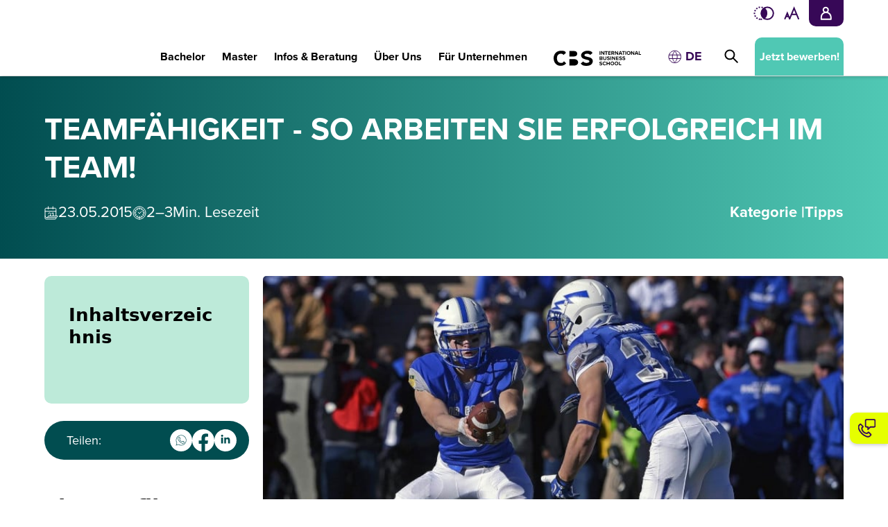

--- FILE ---
content_type: text/html
request_url: https://www.cbs.de/blog/so-arbeiten-sie-erfolgreich-im-team
body_size: 48861
content:
<!DOCTYPE html><!-- This site was created in Webflow. https://webflow.com --><!-- Last Published: Tue Jan 20 2026 08:54:38 GMT+0000 (Coordinated Universal Time) --><html data-wf-domain="www.cbs.de" data-wf-page="6788f13904d69e41f3bac92b" data-wf-site="6756d7942dfe45751f761ff0" lang="de-DE" data-wf-collection="6788f13804d69e41f3bac919" data-wf-item-slug="so-arbeiten-sie-erfolgreich-im-team"><head><meta charset="utf-8"/><title>Teamfähigkeit - So arbeiten Sie erfolgreich im Team! | CBS</title><link rel="alternate" hrefLang="x-default" href="https://www.cbs.de/blog/so-arbeiten-sie-erfolgreich-im-team"/><link rel="alternate" hrefLang="de-DE" href="https://www.cbs.de/blog/so-arbeiten-sie-erfolgreich-im-team"/><meta content="Teamfähigkeit gehört zu den gesuchtesten Soft Skills in Unternehmen. Doch wie funktioniert ein Team? Was sind die häufigsten Probleme? Ein Profi klärt auf." name="description"/><meta content="Teamfähigkeit - So arbeiten Sie erfolgreich im Team! | CBS" property="og:title"/><meta content="Teamfähigkeit gehört zu den gesuchtesten Soft Skills in Unternehmen. Doch wie funktioniert ein Team? Was sind die häufigsten Probleme? Ein Profi klärt auf." property="og:description"/><meta content="https://cdn.prod.website-files.com/67618bb6ce5c4a3007344e80/67d950c86a5d0239cb314e04_67c6c356229eced4b602f4b5_so%252520arbeiten%252520sie%252520erfolgreich%252520im%252520team%252520800x400%252520header.jpeg" property="og:image"/><meta content="Teamfähigkeit - So arbeiten Sie erfolgreich im Team! | CBS" property="twitter:title"/><meta content="Teamfähigkeit gehört zu den gesuchtesten Soft Skills in Unternehmen. Doch wie funktioniert ein Team? Was sind die häufigsten Probleme? Ein Profi klärt auf." property="twitter:description"/><meta content="https://cdn.prod.website-files.com/67618bb6ce5c4a3007344e80/67d950c86a5d0239cb314e04_67c6c356229eced4b602f4b5_so%252520arbeiten%252520sie%252520erfolgreich%252520im%252520team%252520800x400%252520header.jpeg" property="twitter:image"/><meta property="og:type" content="website"/><meta content="summary_large_image" name="twitter:card"/><meta content="width=device-width, initial-scale=1" name="viewport"/><meta content="Webflow" name="generator"/><link href="https://cdn.prod.website-files.com/6756d7942dfe45751f761ff0/css/cbs-stage.webflow.shared.215d1b5fc.min.css" rel="stylesheet" type="text/css" integrity="sha384-IV0bX8uNKCH3tENVf3zt0ptsa+R3YFo7RS7BJf4a0y08XlWtvsyRiJ7+QPkdk7iX" crossorigin="anonymous"/><script type="text/javascript">!function(o,c){var n=c.documentElement,t=" w-mod-";n.className+=t+"js",("ontouchstart"in o||o.DocumentTouch&&c instanceof DocumentTouch)&&(n.className+=t+"touch")}(window,document);</script><link href="https://cdn.prod.website-files.com/6756d7942dfe45751f761ff0/67b605490bf586e1ad173787_CBS_Favicon.png" rel="shortcut icon" type="image/x-icon"/><link href="https://cdn.prod.website-files.com/6756d7942dfe45751f761ff0/67b6054dbda49271f1de5e66_CBS_Webclip.jpg" rel="apple-touch-icon"/><link href="https://www.cbs.de/blog/so-arbeiten-sie-erfolgreich-im-team" rel="canonical"/><!-- <script id="Cookiebot" src="https://consent.cookiebot.com/uc.js" data-cbid="9793739b-3fb4-4fd7-97df-c3be5e30651f" type="text/javascript" async></script>-->

<meta name="viewport" content="width=device-width, initial-scale=1.0">


<!-- Keep this css code to improve the font quality-->
<style>
  * {
  -webkit-font-smoothing: antialiased;
  -moz-osx-font-smoothing: grayscale;
  -o-font-smoothing: antialiased;
  -webkit-appearance:none;
}
  .floating-navigation-element {
	display: none;
  }
</style>

<!-- Google Tag Manager -->
<script data-cookieconsent="ignore">(function(w,d,s,l,i){w[l]=w[l]||[];w[l].push({'gtm.start':
new Date().getTime(),event:'gtm.js'});var f=d.getElementsByTagName(s)[0],
j=d.createElement(s),dl=l!='dataLayer'?'&l='+l:'';j.dataset.cookieconsent='ignore';
j.async=true;j.src='https://metrics.cbs.de/gtm.js?id='+i+dl;f.parentNode.insertBefore(j,f);
})(window,document,'script','dataLayer','GTM-KG55LP2');</script>
<!-- End Google Tag Manager -->

<!-- [Attributes by Finsweet] Disable scrolling -->
<script defer src="https://cdn.jsdelivr.net/npm/@finsweet/attributes-scrolldisable@1/scrolldisable.js"></script>



<script type="application/ld+json">
{
  "@context": "https://schema.org",
  "@graph": [
    {
      "@type": "CollegeOrUniversity",
      "@id": "https://www.cbs.de/#organization",
      "name": "CBS University of Applied Sciences",
      "legalName": "CBS Cologne Business School GmbH",
      "vatID": "DE268686478",
      "slogan": "Creating Tomorrow",
      "alternateName": [
        "CBS",
        "CBS University",
        "CBS Uni",
        "Cologne Business School (pre-2020)"
      ],
      "disambiguatingDescription": "CBS University of Applied Sciences (Germany), formerly Cologne Business School; not Copenhagen Business School (Denmark) or the US TV network.",
      "url": "https://www.cbs.de/",
      "logo": {
        "@type": "ImageObject",
        "url": "https://cdn.prod.website-files.com/6756d7942dfe45751f761ff0/67d5421c111e2972055a3ed6_CBS%20University%20Logo%20HORZ%202025%20RGB%20Black.svg"
      },      
"subOrganization": [
        {
          "@type": "CollegeOrUniversity",
          "@id": "https://www.cbs.de/international-business-school#organization",
          "name": "CBS International Business School",
          "url": "https://www.cbs.de/international-business-school",
          "sameAs": [
            "https://www.linkedin.com/school/cbs-international-business-school/",
            "http://facebook.com/cbs.edu/",
            "https://www.instagram.com/cbsinternationalbusinessschool/",
            "https://www.youtube.com/channel/UCnDmTmU0RBcxxmvQkSvfiBQ"
          ]
        },
        {
          "@type": "EducationalOrganization",
          "@id": "https://prep4university-studienkolleg.de/#organization",
          "name": "Studienkolleg Prep4University",
          "url": "https://prep4university-studienkolleg.de/"
        }
      ],
      "sameAs": [
        "https://www.facebook.com/cbsUniversity",
        "https://de.wikipedia.org/wiki/CBS_International_Business_School",
        "https://en.wikipedia.org/wiki/CBS_International_Business_School",
        "https://www.tiktok.com/@cbsuniversity",
        "https://www.instagram.com/cbsinternationalbusinessschool/",
        "https://www.youtube.com/channel/UCJHNduX3nBqZuE3aSVyIrxQ",
        "https://www.linkedin.com/company/cbsuniversity/posts/?feedView=all"
      ],
      "parentOrganization": {
        "@type": "Organization",
        "name": "Klett Gruppe"
      },
      "address": {
        "@type": "PostalAddress",
        "streetAddress": "Bahnstraße 6-8",
        "addressLocality": "Köln",
        "postalCode": "50996",
        "addressCountry": "DE"
      },
      "foundingDate": "1993",
      "foundingLocation": {
        "@type": "Place",
        "name": "Cologne, Germany"
      },
      "contactPoint": {
        "@type": "ContactPoint",
        "telephone": "0800 9318099",
        "contactType": "Studienberatung",
        "email": "study@cbs.de"
      },
      "description": "Die CBS University of Applied Sciences ist eine staatlich anerkannte private Hochschule mit rund 4.000 Studierenden an zehn Standorten in Deutschland. Trägerin ist die 1993 gegründete CBS Cologne Business School GmbH, die seit ihrer Gründung kontinuierlich weiterentwickelt wurde. Aus der ursprünglichen Cologne Business School, gegründet mit Fokus auf internationale Managementausbildung, wurde 2020 die CBS International Business School mit zusätzlichem Standort in Mainz. 2025 entstand durch die Integration der EU|FH mit den Fachbereichen Gesundheit, Soziales und Pädagogik die Dachmarke CBS University of Applied Sciences. Damit vereint die Hochschule heute ein erweitertes Portfolio in vier Fachbereichen – Wirtschaft, Gesundheit, Soziales und Pädagogik. Innerhalb dieser Struktur bleibt die CBS International Business School als Submarke am Hauptcampus Köln das internationale Zentrum der Hochschule, wo rund 75 Nationalitäten studieren. Die Hochschule vereint zwei Profile: · CBS University of Applied Sciences (Dachmarke): bietet ein breites Spektrum an dualen Bachelor- und Masterprogrammen in Wirtschaft, Gesundheit, Soziales und Pädagogik. Der Fokus liegt auf praxisorientierter Qualifizierung, enger Verzahnung von Studium und Beruf sowie finanzieller Sicherheit durch Unternehmenspartner. · CBS International Business School (Submarke): führt die Tradition der ursprünglichen Business School fort. Sie bietet internationale, deutsch- und englischsprachige Programme in Wirtschaft und Management (BA, BSc, MA, MSc, MBA) sowie das Studienkolleg Prep4University. Hier stehen Internationalität, englischsprachige Netzwerke und globale Managementkarrieren im Vordergrund. Die CBS ist systemakkreditiert, durch FIBAA, Wissenschaftsrat und Akkreditierungsrat geprüft und war die erste deutsche Hochschule mit IACBE-Akkreditierung. Über 1.300 Unternehmenspartnerschaften sichern die Verbindung von Studium und Praxis. Seit 2016 gehört sie zur Klett-Gruppe."
    },
    {
      "@type": "WebSite",
      "@id": "https://www.cbs.de/#website",
      "name": "CBS University of Applied Sciences",
      "url": "https://www.cbs.de/",
      "potentialAction": {
        "@type": "SearchAction",
        "target": "https://www.cbs.de/search?query={search_term_string}",
        "query-input": "required name=search_term_string"
      }
    }
  ]
}
</script>

<script type="text/javascript">
    (function(c,l,a,r,i,t,y){
        c[a]=c[a]||function(){(c[a].q=c[a].q||[]).push(arguments)};
        t=l.createElement(r);t.async=1;t.src="https://www.clarity.ms/tag/"+i;
        y=l.getElementsByTagName(r)[0];y.parentNode.insertBefore(t,y);
    })(window, document, "clarity", "script", "r81qkb6egm");
</script><link
  rel="stylesheet"
  href="https://cdn.jsdelivr.net/npm/swiper@11/swiper-bundle.min.css"
/>
<!-- [Attributes by Finsweet] Table of Contents -->
<script defer src="https://cdn.jsdelivr.net/npm/@finsweet/attributes-toc@1/toc.js"></script>

<!-- [Attributes by Finsweet] Powerful Rich Text -->
<script defer src="https://cdn.jsdelivr.net/npm/@finsweet/attributes-richtext@1/richtext.js"></script>

<style>
	html {
    scroll-behavior: smooth;
  }
</style>


<script type="application/ld+json">
{
  "@context": "https://schema.org",
  "@graph": [
    {
      "@type": "WebPage",
      "@id": "https://www.cbs.de/blog/so-arbeiten-sie-erfolgreich-im-team#webpage",
      "url": "https://www.cbs.de/blog/so-arbeiten-sie-erfolgreich-im-team",
      "name": "Teamfähigkeit - So arbeiten Sie erfolgreich im Team!",
      "isPartOf": { "@id": "https://www.cbs.de/#website" },
      "about": { "@id": "https://www.cbs.de/#organization" },
      "primaryImageOfPage": { "@id": "https://www.cbs.de/blog/content-creator/#primaryimage" },
      "inLanguage": "de",
      "datePublished": "May 23, 2015",
      "dateModified": "May 23, 2015",
      "potentialAction": {
        "@type": "ReadAction",
        "target": ["https://www.cbs.de/blog/so-arbeiten-sie-erfolgreich-im-team"]
      }
    },
    {
      "@type": "BlogPosting",
      "@id": "https://www.cbs.de/blog/so-arbeiten-sie-erfolgreich-im-team#article",
      "mainEntityOfPage": { "@id": "https://www.cbs.de/blog/so-arbeiten-sie-erfolgreich-im-team#webpage" },
      "headline": "Teamfähigkeit - So arbeiten Sie erfolgreich im Team!",
      "description": "",
      "image": { "@id": "https://www.cbs.de/blog/so-arbeiten-sie-erfolgreich-im-team#primaryimage" },
      "author": { "@id": "https://www.cbs.de/#organization" },
      "publisher": { "@id": "https://www.cbs.de/#organization" },
      "articleSection": "TippsStudium",
      "isAccessibleForFree": true,
      "datePublished": "May 23, 2015",
      "dateModified": "May 23, 2015"
    },
    {
      "@type": "ImageObject",
      "@id": "https://www.cbs.de/blog/so-arbeiten-sie-erfolgreich-im-team#primaryimage",
      "url": "https://cdn.prod.website-files.com/67618bb6ce5c4a3007344e80/67d950c86a5d0239cb314e04_67c6c356229eced4b602f4b5_so%252520arbeiten%252520sie%252520erfolgreich%252520im%252520team%252520800x400%252520header.jpeg",
      "width": 1920, 
      "height": 600
    }
  ]
}
</script>


<style>
/* Two-column layout */
@media screen and (min-width: 992px) {
  .two-column-list {
    display: flex;
    flex-wrap: wrap;
    gap: 2rem;
    justify-content: space-between;
  }

  .two-column-list .list-group {
    flex: 1 1 45%;
  }

  .two-column-list .list-group ul {
    list-style-type: disc;
    padding-left: 1.2rem;
    margin-top: 0.5rem;
  }

  .two-column-list .list-group li {
    break-inside: avoid;
  }
}

.two-column-list .list-group li {
  font-size: 1.25rem;
}

/* Style for highlighted blocks inside rich text */
.w-richtext .highlight-box {
  background-color: #5E3EA8;
  padding: 1rem;
  border-radius: 20px;
  margin: 1rem 0;
  color: white;
}

.text-rich-text .highlight-box li {
  font-size: inherit;
  line-height: inherit;
  color: inherit;
}

/* Style for tables inside rich text */
.table-wrapper {
  width: 100%;
  overflow-x: auto;
  margin-bottom: 1rem;
  -webkit-overflow-scrolling: touch;
}

.responsive-table {
  width: 100%;
  border-collapse: collapse;
  min-width: 600px;
  font-size: 14px;
  table-layout: fixed; /* keeps columns from expanding wildly */
  word-wrap: break-word;
}

.responsive-table th,
.responsive-table td {
  border: 1px solid #ccc;
  padding: 10px 12px;
  text-align: left;
  white-space: normal; /* allow wrapping */
  word-break: break-word; /* break long words */
  vertical-align: top;
}

.responsive-table th {
  background-color: #BDEAD9;
  font-weight: 600;
}

@media screen and (max-width: 768px) {
  .responsive-table {
    font-size: 13px;
  }
}

@media screen and (max-width: 480px) {
  .responsive-table {
    font-size: 12px;
  }

  .responsive-table th,
  .responsive-table td {
    padding: 8px;
    display: block;
    width: 100%;
  }
}

/* Style for hinweis small text inside rich text */
.hinweis-text {
  font-size: 0.75rem;
  font-style: italic;
  line-height: 1.5;
  margin-bottom: 1.5rem;
}
</style>

<script src="https://cdn.prod.website-files.com/6756d7942dfe45751f761ff0%2F652d31f3dc22d7b4ee708e44%2F680758379ef2ce321e7e0413%2Fclarity_script-8.7.5.js" type="text/javascript"></script></head><body><div class="page-wrapper"><div class="global-styles w-embed"><style>


  /* Ensure all elements inherit the color from its parent */
  body * {
    color: inherit;
  }
  
  .hs-content-id-154708712277 {
  min-width: 100%; /* Ensure it doesn't exceed the viewport width */
  max-width: 435px; /* Keep a maximum width for larger screens */
  width: 90%; /* Use a percentage to make it responsive */
  margin: 0 auto; /* Center it horizontally */
  min-height: auto; /* Let the height adjust based on content */
  height: fit-content;
}

  /* overflow clip for the page wrapper to prevent content overflow */
  .page-wrapper {
    overflow: clip;
  }


  a,
  .w-input,
  .w-select,
  .w-tab-link,
  .w-nav-link,
  .w-slider-arrow-left,
  .w-slider-arrow-right,
  .w-dropdown-btn,
  .w-dropdown-toggle,
  .w-dropdown-link {
    color: inherit;
    text-decoration: inherit;
    font-size: inherit;
  }

  /* Focus state style for keyboard navigation for the focusable elements */
  *[tabindex]:focus-visible,
  input[type="file"]:focus-visible {
    outline: 0.125rem solid #4d65ff;
    outline-offset: 0.125rem;
  }

  /* Get rid of top margin on first element in any rich text element */
  .w-richtext > :not(div):first-child, .w-richtext > div:first-child > :first-child {
    margin-top: 0 !important;
  }

  /* Get rid of bottom margin on last element in any rich text element */
  .w-richtext>:last-child, .w-richtext ol li:last-child, .w-richtext ul li:last-child {
    margin-bottom: 0 !important;
  }

  /* Prevent all click and hover interaction with an element */
  .pointer-events-off {
    pointer-events: none;
  }

  /* Enables all click and hover interaction with an element */
  .pointer-events-on {
    pointer-events: auto;
  }

  /* Create a class of .div-square which maintains a 1:1 dimension of a div */
  .div-square::after {
    content: "";
    display: block;
    padding-bottom: 100%;
  }

  /* Make sure containers never lose their center alignment */
  .container-medium,.container-small, .container-large {
    margin-right: auto !important;
    margin-left: auto !important;
  }


  /* Apply "..." after 3 lines of text */
  .text-style-3lines {
    display: -webkit-box;
    overflow: hidden;
    -webkit-line-clamp: 3;
    -webkit-box-orient: vertical;
  }

  /* Apply "..." after 2 lines of text */
  .text-style-2lines {
    display: -webkit-box;
    overflow: hidden;
    -webkit-line-clamp: 2;
    -webkit-box-orient: vertical;
  }

  /* Adds inline flex display */
  .display-inlineflex {
    display: inline-flex;
  }

  /* These classes are never overwritten */
  .hide {
    display: none !important;
  }

  @media screen and (max-width: 991px) {
    .hide, .hide-tablet {
      display: none !important;
    }
  }
  @media screen and (max-width: 767px) {
    .hide-mobile-landscape{
      display: none !important;
    }
  }
  @media screen and (max-width: 479px) {
    .hide-mobile{
      display: none !important;
    }
  }

  .margin-0 {
    margin: 0rem !important;
  }

  .padding-0 {
    padding: 0rem !important;
  }

  .spacing-clean {
    padding: 0rem !important;
    margin: 0rem !important;
  }

  .margin-top {
    margin-right: 0rem !important;
    margin-bottom: 0rem !important;
    margin-left: 0rem !important;
  }

  .padding-top {
    padding-right: 0rem !important;
    padding-bottom: 0rem !important;
    padding-left: 0rem !important;
  }

  .margin-right {
    margin-top: 0rem !important;
    margin-bottom: 0rem !important;
    margin-left: 0rem !important;
  }

  .padding-right {
    padding-top: 0rem !important;
    padding-bottom: 0rem !important;
    padding-left: 0rem !important;
  }

  .margin-bottom {
    margin-top: 0rem !important;
    margin-right: 0rem !important;
    margin-left: 0rem !important;
  }

  .padding-bottom {
    padding-top: 0rem !important;
    padding-right: 0rem !important;
    padding-left: 0rem !important;
  }

  .margin-left {
    margin-top: 0rem !important;
    margin-right: 0rem !important;
    margin-bottom: 0rem !important;
  }

  .padding-left {
    padding-top: 0rem !important;
    padding-right: 0rem !important;
    padding-bottom: 0rem !important;
  }

  .margin-horizontal {
    margin-top: 0rem !important;
    margin-bottom: 0rem !important;
  }

  .padding-horizontal {
    padding-top: 0rem !important;
    padding-bottom: 0rem !important;
  }

  .margin-vertical {
    margin-right: 0rem !important;
    margin-left: 0rem !important;
  }

  .padding-vertical {
    padding-right: 0rem !important;
    padding-left: 0rem !important;
  }

  /* Apply "..." at 100% width */
  .truncate-width { 
    width: 100%; 
    white-space: nowrap; 
    overflow: hidden; 
    text-overflow: ellipsis; 
  }
  /* Removes native scrollbar */
  .no-scrollbar {
    -ms-overflow-style: none;
    overflow: -moz-scrollbars-none; 
  }

  .no-scrollbar::-webkit-scrollbar {
    display: none;
  }

  .swiper-horizontal>.swiper-pagination-bullets, .swiper-pagination-bullets.swiper-pagination-horizontal, .swiper-pagination-custom, .swiper-pagination-fraction {
    top: 4.3rem;
    bottom: unset;
  }


  .swiper-pagination-bullets.swiper-pagination-horizontal.testimonials-bullets {
    top: 0;
  }

  .process-slider-pagination {
    top: 0 !important;
  }

  .testimonial-item-content p, .carrier_component-desc p, .more-locations-section p, .specialties-slider_component p, .faq2_answer p, .two-columns-content--item p, .faq3_answer p, .footer-form-left-content p {
    font-size: 1.125rem;
  }





  .semester-tabs-slider div {
    width: 100%;
    text-align: center;
  }

  .faq3_accordion:has(.faq3_question:empty):has(.faq3_answer:empty) {
    display: none;
  }

  .specialties-slider-wrapper.university .specialties-slider-item {
    background: var(--base-color-neutral--tanne);
    color: white;
  }

  .carrier_component-slider-wrapper.university .carrier_component-slider-item-bottom {
    background: white;
  }

  .carrier_component-slider-wrapper.university .carrier_component-slider-item-bottom {
    width: 100% !important;
  }

  .w-webflow-badge {
    display: none !important;
  }

</style>

<style>


  .carrier_component-slider.university .carrier_component-slider-item-top {
    background-color: white;
  }

  .blog-post-item-title-items .w-dyn-item:nth-of-type(n+2) .heading-style-h5 {
    display: none;
  }

  .link-wrapper {
    z-index: -1;
  }

  .news-pagination .swiper-pagination-bullet {
    background-color: white;
    opacity: 1;
  }

  .news-pagination .swiper-pagination-bullet.swiper-pagination-bullet-active {
    background-color: var(--base-color-neutral--electric);
  }

  input.hubspot-form-checkbox:checked {
    background-color: var(--base-color-neutral--aubergine);
  }

  @media screen and (max-width: 991px) {
    .navbar1_component .w-nav-overlay,
    .navbar1_menu.is-page-height-tablet.w-nav-menu {
      height: calc(100vh - 2.375rem) !important;
    }
  }

  .fs-toc_link-2.w--current {
    color: black;
    font-weight: bold;
  }

  .study-programs_wrapper.business .button {
    background-color: var(--base-color-neutral--lagoon);
    color: white;
  }

  .study-models-slider.business .study-models-item-content {
    background-color: var(--base-color-neutral--pistazie);
    color: var(--base-color-neutral--aubergine);
  }

  .study-models-slider.business .study-models-item-content .button {
    color: white;
    background-color: var(--base-color-neutral--aubergine);
  }

  .carrier_component-slider.university .carrier_component-slider-item {
    background-color: white;
  }

  .carrier_component-slider .carrier_component-slider-item {
    background-color: var(--base-color-neutral--pistazie);
  }


  .student-life-slider-left.university {
    order: 999 !important;
  }

  .student-life-slider-right.university {
    order: -999 !important;
  }

  @media screen and (max-width: 991px) {
    .student-life-slider-left.university {
      order: -999 !important;
    }

    .student-life-slider-right.university {
      order: 999 !important;
    }
  }

  .blog-rich-text.blog-cta-section a {
    background-color: var(--base-color-neutral--tanne);
    color: white;
    font-weight: bold;
    margin-top: 1.875rem;
    padding: 0.75rem 1.875rem;
    display: inline-block;
  }
  .study-models-slider.business .swiper-slide.study-models-item {
    background-color: var(--base-color-neutral--pistazie);
  }
  .study-models-slider.business .study-models-item {
    background-color: var(--base-color-neutral--pistazie);
  }

  .process-slider-item.swiper-slide:last-of-type .process-slider-line {
    display: none !important;
  }

  .university .slot-paggin-bottom {
    display: none;
  }

  .loader {
    width: 50px;
    aspect-ratio: 1;
    --_c:no-repeat radial-gradient(farthest-side,#25b09b 92%,#0000);
    background: 
      var(--_c) top,
      var(--_c) left,
      var(--_c) right,
      var(--_c) bottom;
    background-size: 12px 12px;
    animation: l7 1s infinite;
  }
  @keyframes l7 {to{transform: rotate(.5turn)}}

  .text-rich-text.blog-page h2 {
    margin-top: 2.5rem
      margin-bottom: 1.875rem;
  }



  .is-electric .swiper-pagination-bullet {
    background-color: var(--base-color-neutral--electric)	!important;
  }

  .is-electric .swiper-pagination-bullet.swiper-pagination-bullet-active {
    background-color: var(--base-color-neutral--electric) !important;
  }

  .text-rich-text a {
    text-decoration: underline;
  }

  .text-rich-text a:hover {
    color: var(--base-color-neutral--lagoon);
    text-decoration: none;
  }


  .two-columns-content_component.is-map a:hover,
  .navbar1_component a:hover,
  .floating-navigation a:hover,
  .specialties-slider a:hover,
  .blog-articles a:hover,
  .blog-posts a:hover,
  .termine-slider a:hover,
  .team-member-contact-data a:hover,
  .blog-articles-item:hover,
	.filter-page-item:hover {
    color: inherit !important;
  }


  .hs-form-booleancheckbox p,
  .hs-richtext p {
    font-size: 0.75rem;
    line-height: 1.125rem;
  }

  .hs-form-booleancheckbox-display {
    cursor: pointer;
  }

  .hs-form-booleancheckbox .hs-input,
  .inputs-list.multi-container .hs-form-checkbox .hs-input {
    width: 1.5625rem;
    height: 1.5625rem;
    min-width: 1.5625rem;
    min-height: 1.5625rem;
    min-height: unset;
  }

  .inputs-list.multi-container .hs-form-checkbox,
  .inputs-list.multi-container .hs-form-checkbox-display {
    display: flex;
    align-items: center;
    gap: 0.9375rem;
    cursor: pointer;
  }

  .hs-form-checkbox .hs-input,
  .hs-form-booleancheckbox .hs-input {
    position: relative;
  }

  .hs-form-checkbox .hs-input:after,
  .hs-form-booleancheckbox .hs-input:after {
    content: '';
    position: absolute;
    top: 50%;
    left: 50%;
    transform: translateX(-50%) translateY(-50%);
    width: 0.625rem;
    height: 0.625rem;
    background-color: var(--base-color-neutral--aubergine);
    border-radius: 3px;
    opacity: 0;
    transition: 0.3s;
  }
  .university .hs-form-checkbox .hs-input:after,
  .university .hs-form-booleancheckbox .hs-input:after {
    background-color: var(--base-color-neutral--tanne);
  }

  .hs-form-checkbox .hs-input:checked:after,
  .hs-form-booleancheckbox .hs-input:checked:after {
    opacity: 1;
  }
  
/* 1. Hide default radio style */
.hs-form-radio .hs-input[type="radio"] {
  appearance: auto;
  -webkit-appearance: auto;
  background-color: #b6a5f426;
  accent-color: #370857;
  border: 2px solid #370857;
  width: 18px;
  height: 18px;
  margin-right: 0.5rem;
  vertical-align: middle;
  cursor: pointer;
}

  .live_wrapper.university .hs-form-field {
    color: black;
  }

  .university .hs-input {
    border: 1px solid var(--base-color-neutral--tanne);
    color: black;
    background-color: #EDF9F4;
  }

  .hs-fieldtype-intl-phone.hs-input {
    padding: 0;
    background: none !important;
    border: none !important;
    height: auto;
  }

  .university .hs-button {
    background-color: var(--base-color-neutral--electric);
    color: black;
  }

  .university .hs-button:hover {
    background-color: #b6d911;
  }

  .hs-form {
    background-color: transparent;
  }

  .more-locations-pagination.is-lagoon .swiper-pagination-bullet,
  .more-locations-pagination2.is-lagoon .swiper-pagination-bullet {
    background-color: var(--base-color-neutral--lagoon);
  }

  h1, h2, h3, h4, h5, h6, .heading-style-h4 {
    overflow-wrap: break-word;
    word-wrap: break-word;
    word-break: break-all;
    word-break: break-word;
    hyphens: auto;
  }

  .blog-page a {
    display: inline-block;
    color: black; 
  }

  .blog-page a:hover {
    color: var(--base-color-neutral--lagoon);
    text-decoration: underline;
  }

  .high-contrast {
    background-color: black !important;
    color: yellow !important;
  }

  .high-contrast * {
    background-color: black !important;
    background-image: unset !important;
    color: yellow !important;
    border-color: yellow !important;
  }
  
  .high-contrast .navbar7_logo {
		color: white;
	}

  /* Exclude specific elements */
  .high-contrast #hs-web-interactives-top-anchor,
  .high-contrast #hs-web-interactives-bottom-anchor {
    background-color: initial !important;
    background-image: initial !important;
    color: initial !important;
    border-color: initial !important;
  }

  .high-contrast .campus-header-content-background.is-gradient {
    background-image: unset !important;
    background-color: black !important;
    color: yellow !important;
    border-color: yellow !important;
  }

  .high-contrast .absolute-link,
  .high-contrast .link-wrapper {
    background-color: transparent !important;
  }

  .high-contrast .menu-icon1_line-bottom,
  .high-contrast .menu-icon1_line-top,
  .high-contrast .menu-icon1_line-middle {
    background-color: yellow !important;
  }

  .high-contrast .floating-navigation {
    background: transparent !important;
  }

  .high-contrast .footer_component-header img {
    filter: grayscale(1) brightness(5000%) !important;
  }

  a,
  .footer-form_component a,
  .text-rich-text a {
    color: inherit;
    text-decoration: underline;
    font-size: inherit;
  }

  .footer-component a,
  .more-locations-item-slide a,
  .navbar7_component a,
  .locations_component a,
  .termine-slider a,
  .blog-articles a,
  .filter-page-item-content-wrapper a,
  .team-member-contact-data a,
  .study-programs-item-content.team-content a,
  .blog-rich-text.blog-cta-section a,
	.filter-page-item {
    text-decoration: none;
  }
  
  .active .parent-element-underline {
    opacity: 1 !important;
    background-color: var(--base-color-neutral--aubergine) !important;
  }
  
  .blog-rich-text.blog-cta-section a:hover {
    color: white;
  }
  
  .campus-header-content > .padding-vertical {
		border-top-right-radius: 100rem;
    border-bottom-right-radius: 100rem;
	}

  .timeline-wrapper:last-of-type .dot-line {
    display: none;
  }
	.university .testimonial-item-content-wrapper, .university .testimonial-item.text-color-alternate._w-100 {
		background-color: var(--base-color-neutral--aubergine) !important;
		background-image: none;
	}
  .university .is-electric .swiper-pagination-bullet.swiper-pagination-bullet-active {
		background-color: var(--base-color-neutral--lagoon) !important;
	}
  .business .is-electric .swiper-pagination-bullet.swiper-pagination-bullet-active {
		background-color: var(--base-color-neutral--aubergine) !important;
	}
  
	.testimonial-slider-wrapper .swiper-pagination-bullet,
	.testimonial-slider-wrapper .swiper-pagination-bullet {
		background-color: white !important;
		opacity: 1 !important;
	}
  
  .blog-rich-text.blog-cta-section a {
  	margin-top: 0;
  }

  @media screen and (max-width: 991px) {
    .campus-header.is-main-page {
      z-index: 2137 !important; 
    }
  }
  
  .floating-navigation {
		width: auto;
	}

/* Global font override for all key MMCM elements */
.mmcm-container .mmcm-close,
.mmcm-container .mmcm-title,
.mmcm-container .mmcm-description,
.mmcm-container .mmcm-content,
.mmcm-container .mmcm-actions,
.mmcm-container a,
.mmcm-container .mmcm-checkbox,
.mmcm-container .mmcm-group-description,
.mmcm-container .mmcm-group-head-toggle-details,
.mmcm-container .mmcm-content-blocker-title,
.mmcm-container .mmcm-content-blocker-message,
.mmcm-container .mmcm-content-blocker-btn,
.mmcm-container .mmcm-service-head,
.mmcm-container .mmcm-service-purpose,
.mmcm-container .mmcm-service-details {
  font-family: "Mark Simonson Proxima Nova", Tahoma, sans-serif !important;
  line-height: 1.4 !important;
}

.mmcm-container {
        font-size: 0.9375rem!important;
}

/* Title */
.mmcm-container .mmcm-title {
  font-size: 1.375rem !important;
  font-weight: 700 !important;
  margin-bottom: 0.5em !important;
}

/* Description text */
.mmcm-container .mmcm-description,
.mmcm-container .mmcm-group-description,
.mmcm-container .mmcm-service-purpose,
.mmcm-container .mmcm-service-details {
  font-size: 1.125rem !important;
  font-weight: 400 !important;
  color: #333!important;
}

/* Links */
.mmcm-container a:hover {
  color: #000 !important;
}

/* Buttons in MMCM actions */
.mmcm-container .mmcm-actions a,
.mmcm-container .mmcm-actions .mmcm-button,
.mmcm-container .mmcm-content-blocker-btn {
  text-decoration: none !important;     
  font-weight: 600 !important;
  font-family: "Mark Simonson Proxima Nova", Tahoma, sans-serif !important;
  border-radius: 4px !important;
  padding: 0.6em 1.2em !important;
  display: inline-block !important;
}

/* Hover state */
.mmcm-container .mmcm-actions a:hover,
.mmcm-container .mmcm-actions .mmcm-button:hover,
.mmcm-container .mmcm-content-blocker-btn:hover {
  background-color: #370857 !important; 
  color: #fff !important;
  text-decoration: none !important;
}
/* --- Footer Links (< zurück, Impressum, Datenschutz) --- */
.mmcm-container .mmcm-actions .mmcm-btn-advanced,
.mmcm-container .mmcm-actions .mmcm-btn-0,
.mmcm-container .mmcm-actions .mmcm-btn-1 {
  background: none !important;  
  border: none !important;
  color: #50c8b4 !important;            
  text-decoration: underline !important;
  font-weight: 400 !important;
  font-family: "Mark Simonson Proxima Nova", Tahoma, sans-serif !important;
  padding: 0.3em 0.6em !important;
}

.mmcm-container .mmcm-actions .mmcm-btn-advanced:hover,
.mmcm-container .mmcm-actions .mmcm-btn-0:hover,
.mmcm-container .mmcm-actions .mmcm-btn-1:hover {
  color: #000 !important; 
  background: none!important;
  text-decoration: underline !important;
}

.mmcm .mmcm-close {
        display: none!important;
}

/* Content Blocker */
/* Content Blocker Container */
.mmcm-content-blocker-container,
.mmcm-placeholder .mmcm-content-blocker {
  font-family: "Mark Simonson Proxima Nova", Tahoma, sans-serif !important;
  background: #014d50 !important;
  padding: 30px;
  margin: 1em 0 !important;
  border-radius: 15px;
  color: #fff !important;

  display: flex;              /* make it flex */
  flex-direction: column;     /* stack title, message, buttons vertically */
  align-items: center;        /* center horizontally */
  text-align: center;         /* center text */
}

/* Title */
.mmcm-content-blocker-container .mmcm-content-blocker-title,
.mmcm-placeholder .mmcm-content-blocker-title {
  font-weight: 700 !important;
  font-size: 1.375rem !important;
  margin-bottom: 0.5em !important;
  color: #fff !important;
}

/* Message */
.mmcm-content-blocker-container .mmcm-content-blocker-message,
.mmcm-placeholder .mmcm-content-blocker-message {
  font-size: 1.125rem !important;
  margin-bottom: 2em !important;
  color: #fff !important;
}

/* Buttons */
.mmcm-content-blocker-container .mmcm-content-blocker-btn,
.mmcm-placeholder .mmcm-content-blocker-btn {
  background-color: #e6ff00 !important;
  color: #000 !important;
  text-decoration: none !important;
  font-weight: 600 !important;
  border-radius: 50px !important;
  padding: 0.5em 2em !important;
  font-size: 0.9375rem !important;
  display: inline-block !important;
  margin: 0.3em;              /* spacing between buttons */
}

.mmcm-content-blocker-container .mmcm-content-blocker-btn:hover,
.mmcm-placeholder .mmcm-content-blocker-btn:hover {
  background-color: #bdead9 !important;
  color: #000 !important;
}

/* Mobile tweaks */
@media (max-width: 767px) {
  .mmcm-container .mmcm-actions .mmcm-button:first-child {
    margin-bottom: 0.5em !important;
  }

  .mmcm-content-blocker-container .mmcm-content-blocker-btn.mmcm-content-blocker-btn-enable,
  .mmcm-placeholder .mmcm-content-blocker-btn.mmcm-content-blocker-btn-enable {
    margin-bottom: 0.5em !important;
  }
}

/* Blocker container takes full space and centers content */
.mmcm-placeholder .mmcm-content-blocker {
  display: flex;
  flex-direction: column;
  align-items: center;
  justify-content: center;  /* vertical + horizontal centering */
  height: 100%;
  width: 100%;
  text-align: center;
  padding: 20px;
  box-sizing: border-box;
}

/* Fix Webflow video wrapper issue */
.w-video {
  position: relative;
}

.w-video .mmcm-placeholder {
  position: absolute;
  top: 0;
  left: 0;
  width: 100% !important;
  height: 100% !important;
  min-height: 0 !important; /* disable our min-heights in this context */
}




.filter-checkbox.w--redirected-focus {
  box-shadow: none;
  background-image: none;
}

.fs-cmsfilter_active .w-checkbox-input {
    background-color: #0000 !important;
    background-image: url("https://cdn.prod.website-files.com/6756d7942dfe45751f761ff0/67766ff8db2320472d832305_Rectangle%2089.svg") !important;
    background-position: 50% !important;
    background-repeat: no-repeat !important;
    background-size: 10px 10px !important;
}

</style></div><div data-animation="default" class="navbar7_component w-nav" data-easing2="ease-out" fs-scrolldisable-element="smart-nav" data-easing="ease" data-collapse="medium" data-w-id="d6f04e61-07ae-9149-5727-11d652896990" role="banner" data-no-scroll="1" data-duration="400"><div class="_w-full nav-de"><div class="navbar7_container h-40 custom-hide"><div class="navbar7-top-actions"><div class="lang-wrapper hide-1280 w-locales-list"><div data-hover="false" data-delay="0" class="lang-dropdown w-dropdown"><div class="flex-lang w-dropdown-toggle"><div class="is-icon w-embed"><svg width="22" height="22" viewBox="0 0 22 22" fill="none" xmlns="http://www.w3.org/2000/svg">
<path fill-rule="evenodd" clip-rule="evenodd" d="M10.7109 19.6328C15.5434 19.6328 19.4609 15.7153 19.4609 10.8828C19.4609 6.05032 15.5434 2.13281 10.7109 2.13281C5.87845 2.13281 1.96094 6.05032 1.96094 10.8828C1.96094 15.7153 5.87845 19.6328 10.7109 19.6328Z" stroke="currentColor"/>
<path fill-rule="evenodd" clip-rule="evenodd" d="M10.7109 18.7578C10.7109 18.7578 14.2109 15.8942 14.2109 10.8828C14.2109 5.87145 10.7109 3.00781 10.7109 3.00781C10.7109 3.00781 7.21094 5.87145 7.21094 10.8828C7.21094 15.8942 10.7109 18.7578 10.7109 18.7578Z" stroke="currentColor"/>
<path d="M2.39844 8.25781H19.0234" stroke="currentColor" stroke-linecap="round"/>
<path d="M2.39844 13.5078H19.0234" stroke="currentColor" stroke-linecap="round"/>
</svg></div><div>DE</div></div><nav class="dropdown-lang-list w-dropdown-list"><div role="list" class="w-locales-items"><div role="listitem" class="locale-dropdown w-locales-item"><a hreflang="de-DE" href="/blog/so-arbeiten-sie-erfolgreich-im-team" aria-current="page" class="locale-link w--current">DE</a></div><div role="listitem" class="locale-dropdown w-locales-item"><a hreflang="en" href="/en" class="locale-link">EN</a></div></div></nav></div></div><a id="change-contrast" href="#" class="navbar7-top-actions-contrast w-inline-block"><div class="is-flex w-embed"><svg width="30" height="20" viewBox="0 0 30 20" fill="none" xmlns="http://www.w3.org/2000/svg">
<path fill-rule="evenodd" clip-rule="evenodd" d="M20.0501 18.8775C24.8714 18.8775 28.7798 14.969 28.7798 10.1477C28.7798 5.32642 24.8714 1.41797 20.0501 1.41797C15.2288 1.41797 11.3203 5.32642 11.3203 10.1477C11.3203 14.969 15.2288 18.8775 20.0501 18.8775Z" stroke="currentColor" stroke-width="2"/>
<path fill-rule="evenodd" clip-rule="evenodd" d="M10.3157 18.8775C15.137 18.8775 19.0455 14.969 19.0455 10.1477C19.0455 5.32642 15.137 1.41797 10.3157 1.41797C5.49439 1.41797 1.58594 5.32642 1.58594 10.1477C1.58594 14.969 5.49439 18.8775 10.3157 18.8775Z" stroke="currentColor" stroke-width="2" stroke-dasharray="2 2"/>
<path d="M15.8599 3.19398C17.4139 4.45792 18.7221 6.5996 19.0165 9.04012C19.3201 11.5562 18.5516 14.4448 15.7128 17.0516C14.1264 16.2644 11.7003 14.2103 11.6417 10.6936C11.6087 8.7176 12.3686 7.00306 13.3775 5.63703C14.1808 4.54943 15.1175 3.71745 15.8599 3.19398Z" fill="currentColor" stroke="currentColor" stroke-width="2"/>
</svg></div></a><div data-hover="false" data-delay="0" class="w-dropdown"><div class="change-font-size opacity-hover w-dropdown-toggle"><div class="is-flex w-embed"><svg width="22" height="20" viewBox="0 0 22 20" fill="none" xmlns="http://www.w3.org/2000/svg">
<path d="M1.44531 18.079L2.85876 14.6867M8.22987 18.079L6.81642 14.6867M2.85876 14.6867L4.83759 9.9375L6.81642 14.6867M2.85876 14.6867H6.81642" stroke="currentColor" stroke-width="2" stroke-linecap="round"/>
<path d="M8.22656 18.079L10.8872 11.6936M20.9975 18.079L18.3369 11.6936M10.8872 11.6936L14.612 2.75391L18.3369 11.6936M10.8872 11.6936H18.3369" stroke="currentColor" stroke-width="2" stroke-linecap="round"/>
</svg></div></div><nav class="dropdown-list-2 w-dropdown-list"><div class="letter-size-wrapper"><div class="letter-size-item normal"><div class="is-flex w-embed"><svg width="9" height="13" viewBox="0 0 9 13" fill="none" xmlns="http://www.w3.org/2000/svg">
<path d="M1 11.5633L2.41345 8.17107M7.78456 11.5633L6.37111 8.17107M2.41345 8.17107L4.39228 3.42188L6.37111 8.17107M2.41345 8.17107H6.37111" stroke="currentColor" stroke-width="2" stroke-linecap="round"/>
</svg></div></div><div class="letter-size-item medium"><div class="is-flex w-embed"><svg width="13" height="18" viewBox="0 0 13 18" fill="none" xmlns="http://www.w3.org/2000/svg">
<path d="M1 16.4219L3.29167 11.0052M12 16.4219L9.70833 11.0052M3.29167 11.0052L6.5 3.42188L9.70833 11.0052M3.29167 11.0052H9.70833" stroke="currentColor" stroke-width="2" stroke-linecap="round"/>
</svg></div></div><div class="letter-size-item big"><div class="is-flex w-embed"><svg width="15" height="20" viewBox="0 0 15 20" fill="none" xmlns="http://www.w3.org/2000/svg">
<path d="M1.23047 18.747L3.89108 12.3615M14.0014 18.747L11.3408 12.3615M3.89108 12.3615L7.61594 3.42188L11.3408 12.3615M3.89108 12.3615H11.3408" stroke="currentColor" stroke-width="2" stroke-linecap="round"/>
</svg></div></div></div></nav></div><a href="https://my.cbs.de/de/index" target="_blank" class="navbar7-top-actions-profile w-inline-block"><div class="is-icon is-absolute w-embed"><svg width="17" height="20" viewBox="0 0 17 20" fill="none" xmlns="http://www.w3.org/2000/svg">
<path d="M8.24219 8.76562C4.37505 8.76562 1.24219 11.9627 1.24219 15.9091V18.7656H15.2422V15.9091C15.2422 11.9627 12.1093 8.76562 8.24219 8.76562Z" stroke="currentColor" stroke-width="2" stroke-linecap="round" stroke-linejoin="round"/>
<path d="M7.74219 8.76562C9.67518 8.76562 11.2422 7.19862 11.2422 5.26562C11.2422 3.33263 9.67518 1.76562 7.74219 1.76562C5.80919 1.76562 4.24219 3.33263 4.24219 5.26562C4.24219 7.19862 5.80919 8.76562 7.74219 8.76562Z" stroke="currentColor" stroke-width="2" stroke-linecap="round" stroke-linejoin="round"/>
</svg></div></a></div></div><div class="navbar7_container"><a href="/" class="navbar7_logo-link no-padding-tablet w-nav-brand"><div class="navbar7_logo w-embed"><svg xmlns="http://www.w3.org/2000/svg" viewBox="0 0 487.73 93.8"><path fill="currentColor" d="M228.01 25.68c-3.62-4.41-11.21-7.5-18.53-7.5-11.3 0-17.74 3.53-17.74 9 0 3.97 4.68 7.15 14.83 9.71l12.09 3c17.3 4.24 25.24 11.83 25.24 24.36 0 18-15.18 29.56-38.74 29.56-15.35 0-28.33-5.29-36.18-14.74l14.56-12.35c5.47 5.82 12.97 8.91 21.62 8.91 11.03 0 17.91-3.97 17.91-9.44 0-4.77-3.62-7.32-15.18-10.24l-12-3.09c-16.41-4.15-24.88-12.44-24.88-24.8C171 10.94 185.91 0 209.3 0c13.94 0 26.21 4.94 33.35 13.33L228 25.68M98.2 1.32v34.15h28.15c13.15 0 20.65-6.18 20.65-17.12s-7.41-17.03-20.65-17.03H98.2Zm54 70.69c0-12.35-9.71-19.94-25.41-19.94H98.2v39.97h28.59c15.71 0 25.41-7.68 25.41-20.03M62.02 25.68c-3.97-4.85-9.71-7.5-16.06-7.5-16.06 0-25.22 11.03-25.22 28.24s8.54 29.03 23.81 29.03c7.77 0 13.15-2.74 19.77-9.88l13.85 12.79C69.7 88.51 57.79 93.8 43.58 93.8 17.46 93.8 0 73.95 0 46.42S18.69 0 45.96 0c12.88 0 24.35 4.94 30.8 13.24L62.02 25.68ZM286.14 2.64h4.8v13.2c0 1.55.43 2.82 1.28 3.78.85.97 2.15 1.45 3.88 1.45s2.99-.48 3.83-1.45c.84-.97 1.27-2.23 1.27-3.78V2.64h4.8v13.33c0 1.38-.2 2.64-.6 3.78a7.613 7.613 0 0 1-1.82 2.93c-.81.81-1.84 1.45-3.08 1.9-1.24.46-2.71.68-4.4.68s-3.16-.23-4.42-.68c-1.25-.45-2.29-1.09-3.12-1.9-.82-.81-1.43-1.79-1.83-2.93-.4-1.14-.6-2.39-.6-3.75V2.64ZM316.62 9.94v14.93h-4.73V2.64h4.87l10.3 14.4V2.64h4.73v22.23h-4.57l-10.6-14.93ZM337.75 2.64h4.73v22.23h-4.73V2.64ZM345.95 2.64h5.4l6.17 17.1 6.13-17.1h5.4l-8.57 22.23h-5.93l-8.6-22.23ZM372.53 2.64h15.73v4.07h-11v4.83h10.77v4.07h-10.77v5.17h11v4.1h-15.73V2.64ZM406.78 9.77c0-.93-.32-1.68-.95-2.23-.63-.55-1.43-.83-2.38-.83h-4.97v6.13h4.97c.96 0 1.75-.28 2.38-.83.63-.55.95-1.3.95-2.23m-4.83 7.12h-3.47v7.97h-4.73V2.64h10.4c1.16 0 2.19.18 3.12.53.92.36 1.71.86 2.35 1.5.64.65 1.14 1.4 1.48 2.27.35.87.52 1.82.52 2.87 0 .98-.14 1.85-.42 2.6-.28.76-.65 1.41-1.12 1.95-.47.55-.99.99-1.57 1.33-.58.35-1.17.58-1.77.72l5 8.47h-5.43l-4.37-7.97ZM417.43 18.14c.78.82 1.77 1.53 2.97 2.12 1.2.59 2.57.88 4.1.88 1.31 0 2.28-.25 2.92-.77.63-.51.95-1.09.95-1.73 0-.42-.12-.78-.35-1.07-.23-.29-.55-.54-.95-.75-.4-.21-.87-.39-1.42-.55s-1.14-.31-1.78-.47c-.91-.2-1.86-.44-2.83-.72-.98-.28-1.87-.65-2.68-1.13a6.055 6.055 0 0 1-2-1.9c-.52-.79-.78-1.81-.78-3.05 0-.93.19-1.81.58-2.62.39-.81.94-1.52 1.67-2.12s1.61-1.08 2.65-1.43c1.05-.36 2.22-.53 3.53-.53 3.53 0 6.42 1.03 8.67 3.1l-2.63 3.47A8.684 8.684 0 0 0 427 7.02c-1.12-.39-2.23-.58-3.32-.58s-1.88.21-2.43.63c-.56.42-.83.97-.83 1.63 0 .38.11.69.33.95.22.26.53.48.92.67.39.19.86.36 1.4.5.54.15 1.14.29 1.78.45.91.2 1.86.44 2.85.72.99.28 1.89.67 2.7 1.17s1.48 1.15 2 1.93c.52.79.78 1.81.78 3.05 0 1.02-.18 1.97-.55 2.83-.37.87-.92 1.62-1.65 2.25-.73.63-1.65 1.13-2.77 1.5-1.11.37-2.42.55-3.93.55-2.16 0-4-.32-5.53-.97-1.53-.64-2.83-1.5-3.9-2.57l2.6-3.6ZM438.07 2.64h4.73v22.23h-4.73V2.64ZM453.1 6.8h-6.5V2.64h17.73v4.17h-6.47v18.07h-4.77V6.8ZM474.49 15.77l-8.57-13.13h5.4l5.53 8.93 5.47-8.93h5.4l-8.5 13.13v9.1h-4.73v-9.1ZM287.41 83.49c.78.82 1.77 1.53 2.97 2.12 1.2.59 2.57.88 4.1.88 1.31 0 2.28-.25 2.92-.77.63-.51.95-1.09.95-1.73 0-.42-.12-.78-.35-1.07-.23-.29-.55-.54-.95-.75-.4-.21-.87-.39-1.42-.55s-1.14-.31-1.78-.47c-.91-.2-1.86-.44-2.83-.72-.98-.28-1.87-.65-2.68-1.13a6.055 6.055 0 0 1-2-1.9c-.52-.79-.78-1.81-.78-3.05 0-.93.19-1.8.58-2.62.39-.81.94-1.52 1.67-2.12.72-.6 1.61-1.08 2.65-1.43 1.05-.35 2.22-.53 3.53-.53 3.53 0 6.42 1.03 8.67 3.1l-2.63 3.47a8.684 8.684 0 0 0-3.05-1.85c-1.12-.39-2.23-.58-3.32-.58s-1.88.21-2.43.63c-.56.42-.83.97-.83 1.63 0 .38.11.69.33.95.22.25.53.48.92.67.39.19.86.35 1.4.5.54.14 1.14.29 1.78.45.91.2 1.86.44 2.85.72.99.28 1.89.67 2.7 1.17s1.48 1.14 2 1.93.78 1.81.78 3.05c0 1.02-.18 1.97-.55 2.83-.37.87-.92 1.62-1.65 2.25-.73.63-1.65 1.13-2.77 1.5-1.11.37-2.42.55-3.93.55-2.16 0-4-.32-5.53-.97-1.53-.64-2.83-1.5-3.9-2.57l2.6-3.6ZM317.79 90.62c-1.62 0-3.14-.28-4.57-.83-1.42-.55-2.65-1.34-3.7-2.35-1.05-1.01-1.87-2.22-2.49-3.63-.61-1.41-.92-2.97-.92-4.68s.31-3.27.92-4.68c.61-1.41 1.44-2.62 2.49-3.63 1.04-1.01 2.28-1.79 3.7-2.35 1.42-.55 2.94-.83 4.57-.83 1.27 0 2.4.16 3.4.47 1 .31 1.88.72 2.65 1.22s1.43 1.08 1.98 1.73c.55.66 1.03 1.33 1.43 2.02l-4.07 2c-.47-.91-1.17-1.68-2.12-2.3-.95-.62-2.04-.93-3.28-.93-.96 0-1.85.18-2.68.55-.83.37-1.56.87-2.17 1.52-.61.65-1.09 1.42-1.43 2.32-.35.9-.52 1.87-.52 2.92s.17 2.01.52 2.9c.34.89.82 1.66 1.43 2.32.61.65 1.33 1.17 2.17 1.53.83.37 1.73.55 2.68.55 1.25 0 2.34-.31 3.28-.92.94-.61 1.65-1.38 2.12-2.32l4.07 1.97c-.4.69-.88 1.36-1.43 2.02-.56.65-1.22 1.24-1.98 1.75-.77.51-1.65.92-2.65 1.23-1 .31-2.13.47-3.4.47M331.3 67.99h4.73v22.23h-4.73V67.99ZM341.98 67.99h15.73v4.07h-11v4.83h10.77v4.07h-10.77v5.17h11v4.1h-15.73V68ZM367.94 75.29v14.93h-4.73V67.99h4.87l10.3 14.4v-14.4h4.73v22.23h-4.57l-10.6-14.93ZM398.94 90.62c-1.62 0-3.14-.28-4.57-.83-1.42-.55-2.65-1.34-3.7-2.35-1.05-1.01-1.87-2.22-2.49-3.63-.61-1.41-.92-2.97-.92-4.68s.31-3.27.92-4.68c.61-1.41 1.44-2.62 2.49-3.63 1.04-1.01 2.28-1.79 3.7-2.35 1.42-.55 2.94-.83 4.57-.83 1.27 0 2.4.16 3.4.47 1 .31 1.88.72 2.65 1.22s1.43 1.08 1.98 1.73c.55.66 1.03 1.33 1.43 2.02l-4.07 2c-.47-.91-1.17-1.68-2.12-2.3-.95-.62-2.04-.93-3.28-.93-.96 0-1.85.18-2.68.55-.83.37-1.56.87-2.17 1.52-.61.65-1.09 1.42-1.43 2.32-.35.9-.52 1.87-.52 2.92s.17 2.01.52 2.9c.34.89.82 1.66 1.43 2.32.61.65 1.33 1.17 2.17 1.53.83.37 1.73.55 2.68.55 1.25 0 2.34-.31 3.28-.92.94-.61 1.65-1.38 2.12-2.32l4.07 1.97c-.4.69-.88 1.36-1.43 2.02-.56.65-1.22 1.24-1.98 1.75-.77.51-1.65.92-2.65 1.23-1 .31-2.13.47-3.4.47M412.26 67.99h15.73v4.07h-11v4.83h10.77v4.07h-10.77v5.17h11v4.1h-15.73V68ZM434.32 83.49c.78.82 1.77 1.53 2.97 2.12 1.2.59 2.57.88 4.1.88 1.31 0 2.28-.25 2.92-.77.63-.51.95-1.09.95-1.73 0-.42-.12-.78-.35-1.07-.23-.29-.55-.54-.95-.75-.4-.21-.87-.39-1.42-.55s-1.14-.31-1.78-.47c-.91-.2-1.86-.44-2.83-.72-.98-.28-1.87-.65-2.68-1.13a6.055 6.055 0 0 1-2-1.9c-.52-.79-.78-1.81-.78-3.05 0-.93.19-1.8.58-2.62.39-.81.94-1.52 1.67-2.12.72-.6 1.61-1.08 2.65-1.43 1.05-.35 2.22-.53 3.53-.53 3.53 0 6.42 1.03 8.67 3.1l-2.63 3.47a8.684 8.684 0 0 0-3.05-1.85c-1.12-.39-2.23-.58-3.32-.58s-1.88.21-2.43.63c-.56.42-.83.97-.83 1.63 0 .38.11.69.33.95.22.25.53.48.92.67.39.19.86.35 1.4.5.54.14 1.14.29 1.78.45.91.2 1.86.44 2.85.72.99.28 1.89.67 2.7 1.17s1.48 1.14 2 1.93.78 1.81.78 3.05c0 1.02-.18 1.97-.55 2.83-.37.87-.92 1.62-1.65 2.25-.73.63-1.65 1.13-2.77 1.5-1.11.37-2.42.55-3.93.55-2.16 0-4-.32-5.53-.97-1.53-.64-2.83-1.5-3.9-2.57l2.6-3.6ZM302.99 46.44c0-1.04-.16-2.01-.48-2.9-.32-.89-.78-1.66-1.37-2.32-.59-.66-1.3-1.17-2.13-1.53-.83-.37-1.76-.55-2.78-.55s-1.95.18-2.78.55c-.83.37-1.54.88-2.12 1.53s-1.03 1.43-1.35 2.32c-.32.89-.48 1.86-.48 2.9s.16 1.98.48 2.88c.32.9.77 1.67 1.35 2.32.58.65 1.28 1.16 2.12 1.53.83.38 1.76.57 2.78.57s1.95-.19 2.78-.57c.83-.38 1.54-.89 2.13-1.53.59-.64 1.05-1.42 1.37-2.32.32-.9.48-1.86.48-2.88m-18.36 0c0-1.67.29-3.21.87-4.62.58-1.41 1.38-2.63 2.42-3.65 1.03-1.02 2.26-1.82 3.68-2.38 1.42-.57 2.97-.85 4.63-.85s3.24.28 4.67.85c1.42.57 2.65 1.36 3.68 2.38 1.03 1.02 1.84 2.24 2.42 3.65.58 1.41.87 2.95.87 4.62s-.29 3.21-.87 4.62c-.58 1.41-1.38 2.63-2.42 3.65a10.815 10.815 0 0 1-3.68 2.38c-1.42.57-2.98.85-4.67.85s-3.21-.28-4.63-.85-2.65-1.36-3.68-2.38a10.934 10.934 0 0 1-2.42-3.65c-.58-1.41-.87-2.95-.87-4.62M311.34 35.31h15.73v4.07h-11v4.83h10.77v4.07h-10.77v9.27h-4.73V35.32ZM346.35 49.61h7.37l-3.67-10.2-3.7 10.2Zm8.67 4.1h-9.93l-1.4 3.83h-5.2l8.6-22.23h5.93l8.57 22.23h-5.17l-1.4-3.83ZM376.76 42.44c0-.93-.31-1.68-.93-2.23-.62-.55-1.4-.83-2.33-.83h-5.03v6.13h5.03c.93 0 1.71-.28 2.33-.83.62-.55.93-1.3.93-2.23m-13.03-7.14h10.4c1.2 0 2.27.19 3.2.57.93.38 1.72.89 2.35 1.55.63.66 1.11 1.42 1.43 2.28.32.87.48 1.79.48 2.77s-.16 1.87-.48 2.73c-.32.87-.8 1.62-1.43 2.27-.63.65-1.42 1.16-2.35 1.53-.93.38-2 .57-3.2.57h-5.67v7.97h-4.73V35.32ZM397.3 42.44c0-.93-.31-1.68-.93-2.23-.62-.55-1.4-.83-2.33-.83h-5.03v6.13h5.03c.93 0 1.71-.28 2.33-.83.62-.55.93-1.3.93-2.23m-13.03-7.14h10.4c1.2 0 2.27.19 3.2.57.93.38 1.72.89 2.35 1.55.63.65 1.11 1.42 1.43 2.28.32.87.48 1.79.48 2.77s-.16 1.87-.48 2.73c-.32.87-.8 1.62-1.43 2.27-.63.65-1.42 1.16-2.35 1.53-.93.38-2 .57-3.2.57H389v7.97h-4.73V35.32ZM404.81 35.31h4.73v18.07h9.4v4.17h-14.13V35.32ZM421.69 35.31h4.73v22.23h-4.73V35.31ZM431.04 35.31h15.73v4.07h-11v4.83h10.77v4.07h-10.77v5.17h11v4.1h-15.73V35.32ZM459.7 53.37c1.11 0 2.09-.18 2.95-.55.85-.37 1.58-.87 2.18-1.5.6-.63 1.05-1.37 1.37-2.22.31-.84.47-1.73.47-2.67s-.15-1.89-.45-2.75c-.3-.85-.74-1.59-1.32-2.22-.58-.62-1.31-1.11-2.18-1.47-.88-.36-1.88-.53-3.02-.53h-4.03v13.9h4.03Zm-8.77-18.06h8.77c1.73 0 3.33.27 4.78.8 1.46.53 2.7 1.28 3.73 2.25 1.03.97 1.84 2.14 2.42 3.52.58 1.38.87 2.9.87 4.57s-.29 3.18-.87 4.55c-.58 1.37-1.38 2.53-2.42 3.5-1.03.97-2.28 1.72-3.73 2.25-1.46.53-3.05.8-4.78.8h-8.77V35.32Z"/></svg></div></a><nav role="navigation" class="navbar7_menu w-nav-menu"><div fs-scrolldisable-element="preserve" class="navbar-mobile_wrapper"><div class="navbar7_menu-left"><div data-delay="300" data-hover="true" data-w-id="16452ba2-f8d0-296b-a8bc-531d3aa13a7b" class="navbar7_menu-dropdown w-dropdown"><div class="navbar7_dropdown-toggle custom-margin-bottom w-dropdown-toggle"><div class="parent-menu-item"><div>Bachelor</div><div class="parent-element-underline"></div></div><div class="is-flex menu-mobile-arrow w-embed"><svg width="9" height="17" viewBox="0 0 9 17" fill="none" xmlns="http://www.w3.org/2000/svg">
<path d="M0.707031 16.3633L7.70703 8.86328L0.707031 1.36328" stroke="currentColor" stroke-linecap="round" stroke-linejoin="round"/>
</svg></div></div><nav class="navbar7_dropdown-list w-dropdown-list"><div class="navbar7_container"><div class="navbar7_dropdown-content"><div class="navbar7_dropdown-content-left"><div class="navbar7_dropdown-column"><div class="navbar7_dropdown-link-list"><div class="navbar7_dropdown-link-wrapper"><div class="text-weight-semibold text-size-medium">Bachelorstudiengänge</div><a href="/ueber-uns/nxt-gen-bachelor-studium" class="navbar7_dropdown-link w-inline-block"><div class="navbar7_item-text"><p class="text-size-regular">NXT Gen Studium</p></div></a><a href="/bachelor" class="navbar7_dropdown-link w-inline-block"><div class="navbar7_item-text"><p class="text-size-regular text-weight-bold text-style-italic">Alle anzeigen</p></div></a></div></div></div><div class="navbar7_dropdown-column hide-mobile-landscape"></div><div class="navbar7_dropdown-column hide-mobile-landscape"></div><div class="navbar7_dropdown-column hide-mobile-landscape"></div><div class="navbar7_dropdown-column"><div class="navbar7_dropdown-link-list"><div class="navbar7_dropdown-link-wrapper"><div class="text-weight-semibold text-size-medium">Wirtschaft</div><div class="accordion1_component menu-acc"><div class="navbar7_dropdown-link-wrapper"><a href="https://www.cbs.de/bachelor/duales-studium-general-management" class="navbar7_dropdown-link w-inline-block"><div class="navbar7_item-text"><p class="text-size-regular">General Management mit Spezialisierungen (B.A.)</p></div></a><a href="https://www.cbs.de/bachelor/betriebswirtschaftslehre" class="navbar7_dropdown-link w-inline-block"><div class="navbar7_item-text"><p class="text-size-regular">Betriebswirtschaftslehre (B.Sc.)</p></div></a><a href="https://www.cbs.de/bachelor/international-business-studium" class="navbar7_dropdown-link w-inline-block"><div class="navbar7_item-text"><p class="text-size-regular">International Business (B.Sc.)</p></div></a><a href="https://www.cbs.de/bachelor/duales-studium-wirtschaftsinformatik" class="navbar7_dropdown-link w-inline-block"><div class="navbar7_item-text"><p class="text-size-regular">Wirtschaftsinformatik (B.Sc.)</p></div></a><a href="https://www.cbs.de/bachelor/duales-studium-wirtschaftsingenieurwesen" class="navbar7_dropdown-link w-inline-block"><div class="navbar7_item-text"><p class="text-size-regular">Wirtschaftsingenieurwesen (B.Sc.)</p></div></a><a href="https://www.cbs.de/themenwelt/wirtschaftsstudium?themen=Wirtschaft&amp;abschluss=Bachelor" class="navbar7_dropdown-link w-inline-block"><div class="navbar7_item-text alle-color"><p class="text-size-regular text-weight-bold text-style-italic">alle anzeigen</p></div></a></div></div></div></div></div><div class="navbar7_dropdown-column"><div class="navbar7_dropdown-link-list"><div class="navbar7_dropdown-link-wrapper"><div class="text-weight-semibold text-size-medium">Soziales</div><div class="accordion1_component menu-acc"><div class="navbar7_dropdown-link-wrapper"><a href="https://www.cbs.de/bachelor/soziale-arbeit-studium" class="navbar7_dropdown-link w-inline-block"><div class="navbar7_item-text"><p class="text-size-regular">Soziale Arbeit und Pädagogik (B.A.)</p></div></a><a href="https://www.cbs.de/themenwelt/sozialesstudium" class="navbar7_dropdown-link w-inline-block"><div class="navbar7_item-text alle-color"><p class="text-size-regular text-weight-bold text-style-italic">alle anzeigen</p></div></a></div></div></div></div></div><div class="navbar7_dropdown-column"><div class="navbar7_dropdown-link-list"><div class="navbar7_dropdown-link-wrapper"><div class="text-weight-semibold text-size-medium">Gesundheit</div><div class="accordion1_component menu-acc"><div class="navbar7_dropdown-link-wrapper"><a href="https://www.cbs.de/bachelor/ernahrungswissenschaften-studium" class="navbar7_dropdown-link w-inline-block"><div class="navbar7_item-text"><p class="text-size-regular">Angewandte Ernährungswissenschaft (B.Sc.)</p></div></a><a href="https://www.cbs.de/bachelor/physician-assistant-studium" class="navbar7_dropdown-link w-inline-block"><div class="navbar7_item-text"><p class="text-size-regular">Physician Assistance (B.Sc.)<br/></p></div></a><a href="https://www.cbs.de/bachelor/physician-assistance-ohne-vorausbildung-studium" class="navbar7_dropdown-link w-inline-block"><div class="navbar7_item-text"><p class="text-size-regular">Physician Assistance ohne Vorausbildung (B.Sc.)<br/></p></div></a><a href="https://www.cbs.de/bachelor/dentalhygiene-studium" class="navbar7_dropdown-link w-inline-block"><div class="navbar7_item-text"><p class="text-size-regular">Dentalhygiene und Präventionsmanagement  (B.Sc.)</p></div></a><a href="https://www.cbs.de/themenwelt/gesundheit" class="navbar7_dropdown-link w-inline-block"><div class="navbar7_item-text alle-color"><p class="text-size-regular text-weight-bold text-style-italic">alle anzeigen</p></div></a></div></div></div></div></div><div class="navbar7_dropdown-column"><div class="navbar7_dropdown-link-list"><div class="navbar7_dropdown-link-wrapper"><div class="text-weight-semibold text-size-medium">Pädagogik</div><div class="accordion1_component menu-acc"><div class="navbar7_dropdown-link-wrapper"><a href="https://www.cbs.de/bachelor/soziale-arbeit-studium" class="navbar7_dropdown-link w-inline-block"><div class="navbar7_item-text"><p class="text-size-regular">Soziale Arbeit und Pädagogik (B.A)</p></div></a><a href="https://www.cbs.de/bachelor/grundschulpaedagogik-studium" class="navbar7_dropdown-link w-inline-block"><div class="navbar7_item-text"><p class="text-size-regular">Grundschulpädagogik (B.A.)</p></div></a><a href="#" class="navbar7_dropdown-link w-inline-block"><div class="navbar7_item-text"></div></a><a href="https://www.cbs.de/themenwelt/paedagogik-studium?themen=P%C3%A4dagogik&amp;abschluss=Bachelor" class="navbar7_dropdown-link w-inline-block"><div class="navbar7_item-text alle-color"><p class="text-size-regular text-weight-bold text-style-italic">alle anzeigen</p></div></a></div></div></div></div></div></div></div></div></nav></div><div data-delay="300" data-hover="true" data-w-id="16452ba2-f8d0-296b-a8bc-531d3aa13ae6" class="navbar7_menu-dropdown w-dropdown"><div class="navbar7_dropdown-toggle custom-margin-bottom w-dropdown-toggle"><div class="parent-menu-item"><div>Master</div><div class="parent-element-underline"></div></div><div class="is-flex menu-mobile-arrow w-embed"><svg width="9" height="17" viewBox="0 0 9 17" fill="none" xmlns="http://www.w3.org/2000/svg">
<path d="M0.707031 16.3633L7.70703 8.86328L0.707031 1.36328" stroke="currentColor" stroke-linecap="round" stroke-linejoin="round"/>
</svg></div></div><nav class="navbar7_dropdown-list w-dropdown-list"><div class="navbar7_container"><div class="navbar7_dropdown-content"><div class="navbar7_dropdown-content-left"><div class="navbar7_dropdown-column"><div class="navbar7_dropdown-link-list"><div class="navbar7_dropdown-link-wrapper"><div class="text-weight-semibold text-size-medium">Masterstudiengänge</div><a href="/ueber-uns/new-era-master-studium" class="navbar7_dropdown-link w-inline-block"><div class="navbar7_item-text"><p class="text-size-regular">NEW ERA Studium</p></div></a><a href="/mastervarianten" class="navbar7_dropdown-link w-inline-block"><div class="navbar7_item-text"><p class="text-size-regular">Mastervarianten</p></div></a><a href="/master" class="navbar7_dropdown-link w-inline-block"><div class="navbar7_item-text alle-color"><p class="text-size-regular text-weight-bold text-style-italic"><strong>Alle anzeigen</strong></p></div></a></div></div></div><div class="navbar7_dropdown-column hide-mobile-landscape"></div><div class="navbar7_dropdown-column hide-mobile-landscape"></div><div class="navbar7_dropdown-column hide-mobile-landscape"></div><div class="navbar7_dropdown-column"><div class="navbar7_dropdown-link-list"><div class="navbar7_dropdown-link-wrapper"><div class="text-weight-semibold text-size-medium">Wirtschaft</div><div class="accordion1_component menu-acc"><div class="navbar7_dropdown-link-wrapper"><a href="https://www.cbs.de/master/business-development-manager" class="navbar7_dropdown-link w-inline-block"><div class="navbar7_item-text"><p class="text-size-regular">Business Development Management (M.A.)</p></div></a><a href="https://www.cbs.de/master/duales-studium-projektmanagement" class="navbar7_dropdown-link w-inline-block"><div class="navbar7_item-text"><p class="text-size-regular">Digitales Projektmanagement (M.Sc.)</p></div></a><a href="https://www.cbs.de/master/sales-management-vertriebspsychologie-studium" class="navbar7_dropdown-link w-inline-block"><div class="navbar7_item-text"><p class="text-size-regular">Sales Management und Vertriebspsychologie (M.Sc.)</p></div></a><a href="https://www.cbs.de/master/management-unternehmensfuehrung" class="navbar7_dropdown-link w-inline-block"><div class="navbar7_item-text"><p class="text-size-regular">Management und Unternehmensführung (M.Sc.)</p></div></a></div></div></div></div></div><div class="navbar7_dropdown-column"><div class="navbar7_dropdown-link-list"><div class="navbar7_dropdown-link-wrapper"><div class="accordion1_component menu-acc"><div class="navbar7_dropdown-link-wrapper"><a href="https://www.cbs.de/master/msc-strategic-management-consulting" class="navbar7_dropdown-link w-inline-block"><div class="navbar7_item-text"><p class="text-size-regular">Strategic Management (M.Sc.)</p></div></a><a href="https://www.cbs.de/master/international-business-ma" class="navbar7_dropdown-link w-inline-block"><div class="navbar7_item-text"><p class="text-size-regular">International Business (M.A.)</p></div></a><a href="https://www.cbs.de/master/international-business" class="navbar7_dropdown-link w-inline-block"><div class="navbar7_item-text"><p class="text-size-regular">International Business and Management (M.Sc.)</p></div></a><a href="https://www.cbs.de/master/business-psychology" class="navbar7_dropdown-link w-inline-block"><div class="navbar7_item-text"><p class="text-size-regular">Business Psychology and Management (M.Sc.)</p></div></a><a href="https://www.cbs.de/master/online-marketing" class="navbar7_dropdown-link w-inline-block"><div class="navbar7_item-text"><p class="text-size-regular">Digital Marketing (M.Sc.)</p></div></a></div></div></div></div></div><div class="navbar7_dropdown-column"><div class="navbar7_dropdown-link-list"><div class="navbar7_dropdown-link-wrapper"><div class="accordion1_component menu-acc"><div class="navbar7_dropdown-link-wrapper"><a href="https://www.cbs.de/master/global-finance-sommer" class="navbar7_dropdown-link w-inline-block"><div class="navbar7_item-text"><p class="text-size-regular">Global Finance (M.Sc.) - SoSe</p></div></a><a href="https://www.cbs.de/master/global-finance" class="navbar7_dropdown-link w-inline-block"><div class="navbar7_item-text"><p class="text-size-regular">Global Finance (M.Sc.) - WiSe</p></div></a><a href="https://www.cbs.de/master/consulting-strategy" class="navbar7_dropdown-link w-inline-block"><div class="navbar7_item-text"><p class="text-size-regular">Strategy and Consulting (M.Sc.)</p></div></a><a href="https://www.cbs.de/master/logistik" class="navbar7_dropdown-link w-inline-block"><div class="navbar7_item-text"><p class="text-size-regular">Supply Chain and Logistics (M.Sc.)</p></div></a><a href="https://www.cbs.de/master/wirtschaftspsychologie" class="navbar7_dropdown-link w-inline-block"><div class="navbar7_item-text"><p class="text-size-regular">Wirtschaftspsychologie (M.Sc.)</p></div></a><a href="https://www.cbs.de/master/strategisches-management-transformation" class="navbar7_dropdown-link w-inline-block"><div class="navbar7_item-text"><p class="text-size-regular">Strategisches Management und Transformation (M.Sc.)</p></div></a><a href="https://www.cbs.de/themenwelt/wirtschaftsstudium?themen=Wirtschaft&amp;abschluss=Master" class="navbar7_dropdown-link w-inline-block"><div class="navbar7_item-text alle-color"><p class="text-size-regular text-weight-bold text-style-italic">alle anzeigen</p></div></a></div></div></div></div></div><div class="navbar7_dropdown-column"><div class="navbar7_dropdown-link-list"><div class="navbar7_dropdown-link-wrapper"><div class="text-weight-semibold text-size-medium">Pädagogik</div><div class="accordion1_component menu-acc"><div class="navbar7_dropdown-link-wrapper"><a href="https://www.cbs.de/master/paedagogik-erwachsenenbildung" class="navbar7_dropdown-link w-inline-block"><div class="navbar7_item-text"><p class="text-size-regular">Pädagogik und Erwachsenenbildung  (M.A.)</p></div></a><a href="https://www.cbs.de/themenwelt/paedagogik-studium?themen=P%C3%A4dagogik&amp;abschluss=Master" class="navbar7_dropdown-link w-inline-block"><div class="navbar7_item-text alle-color"><p class="text-size-regular text-weight-bold text-style-italic">alle anzeigen</p></div></a></div></div></div></div></div></div></div></div></nav></div><div data-delay="300" data-hover="true" data-w-id="16452ba2-f8d0-296b-a8bc-531d3aa13b4c" class="navbar7_menu-dropdown w-dropdown"><div class="navbar7_dropdown-toggle custom-margin-bottom w-dropdown-toggle"><div class="parent-menu-item"><div>Infos &amp; Beratung</div><div class="parent-element-underline"></div></div><div class="is-flex menu-mobile-arrow w-embed"><svg width="9" height="17" viewBox="0 0 9 17" fill="none" xmlns="http://www.w3.org/2000/svg">
<path d="M0.707031 16.3633L7.70703 8.86328L0.707031 1.36328" stroke="currentColor" stroke-linecap="round" stroke-linejoin="round"/>
</svg></div></div><nav class="navbar7_dropdown-list w-dropdown-list"><div class="navbar7_container"><div class="navbar7_dropdown-content"><div class="navbar7_dropdown-content-left"><div class="navbar7_dropdown-column"><div class="navbar7_dropdown-link-list"><div class="navbar7_dropdown-link-wrapper"><div class="text-weight-semibold text-size-medium">Beratung &amp; Kennenlernen</div><div class="accordion1_component menu-acc"><div class="navbar7_dropdown-link-wrapper"><a href="/studienberatung" class="navbar7_dropdown-link w-inline-block"><div class="navbar7_item-text"><p class="text-size-regular">Studienberatung</p></div></a><a href="/events-infoveranstaltungen" class="navbar7_dropdown-link w-inline-block"><div class="navbar7_item-text"><p class="text-size-regular">Infoveranstaltungen</p></div></a><a href="/schnupperstudium" class="navbar7_dropdown-link w-inline-block"><div class="navbar7_item-text"><p class="text-size-regular">Schnupperstudium</p></div></a><a href="/infomaterial" class="navbar7_dropdown-link w-inline-block"><div class="navbar7_item-text"><p class="text-size-regular">Infomaterial</p></div></a><a href="/ueber-uns/warum-cbs" class="navbar7_dropdown-link w-inline-block"><div class="navbar7_item-text"><p class="text-size-regular">Warum CBS</p></div></a></div></div></div></div></div><div class="navbar7_dropdown-column"><div class="navbar7_dropdown-link-list"><div class="navbar7_dropdown-link-wrapper"><a href="/studienformen" class="navbar7_dropdown-link w-inline-block"><div class="navbar7_item-text"><p class="text-weight-semibold text-size-medium">Studienformen</p></div></a><div class="accordion1_component menu-acc"><div class="navbar7_dropdown-link-wrapper"><a href="/duales-studium" class="navbar7_dropdown-link w-inline-block"><div class="navbar7_item-text"><p class="text-size-regular">Duales Studium</p></div></a><a href="/berufsbegleitendes-studium" class="navbar7_dropdown-link w-inline-block"><div class="navbar7_item-text"><p class="text-size-regular">Berufsbegleitendes Studium</p></div></a><a href="/vollzeitstudium" class="navbar7_dropdown-link w-inline-block"><div class="navbar7_item-text"><p class="text-size-regular">Vollzeitstudium</p></div></a><a href="/mba" class="navbar7_dropdown-link w-inline-block"><div class="navbar7_item-text"><p class="text-size-regular">MBA-Studium</p></div></a><a href="https://prep4university-studienkolleg.de/" target="_blank" class="navbar7_dropdown-link w-inline-block"><div class="navbar7_item-text"><p class="text-size-regular">Studienkolleg Prep4University</p></div></a><a href="/premaster" class="navbar7_dropdown-link w-inline-block"><div class="navbar7_item-text"><p class="text-size-regular">Premaster</p></div></a></div></div></div></div></div><div class="navbar7_dropdown-column"><div class="navbar7_dropdown-link-list"><div class="navbar7_dropdown-link-wrapper"><div class="text-weight-semibold text-size-medium">Themenwelten</div><div class="accordion1_component menu-acc"><div class="navbar7_dropdown-link-wrapper"><a href="https://www.cbs.de/themenwelt/wirtschaftsstudium" class="navbar7_dropdown-link w-inline-block"><div class="navbar7_item-text"><p class="text-size-regular">Wirtschaft</p></div></a><a href="https://www.cbs.de/themenwelt/sozialestudium" class="navbar7_dropdown-link w-inline-block"><div class="navbar7_item-text"><p class="text-size-regular">Soziales</p></div></a><a href="https://www.cbs.de/themenwelt/gesundheit" class="navbar7_dropdown-link w-inline-block"><div class="navbar7_item-text"><p class="text-size-regular">Gesundheit</p></div></a><a href="https://www.cbs.de/themenwelt/paedagogik-studium" class="navbar7_dropdown-link w-inline-block"><div class="navbar7_item-text"><p class="text-size-regular">Pädagogik</p></div></a></div></div></div></div></div><div class="navbar7_dropdown-column"><div class="navbar7_dropdown-link-list"><div class="navbar7_dropdown-link-wrapper"><div class="text-weight-semibold text-size-medium">Talent Development</div><div class="accordion1_component menu-acc"><div class="navbar7_dropdown-link-wrapper"><a href="/karriere-netzwerken/career-service" class="navbar7_dropdown-link w-inline-block"><div class="navbar7_item-text"><p class="text-size-regular">Career Service</p></div></a><a href="/karriere-netzwerken/praktikum" class="navbar7_dropdown-link w-inline-block"><div class="navbar7_item-text"><p class="text-size-regular">Praktikum</p></div></a><a href="/karriere-netzwerken/praxispartner-finden-duales-studium" class="navbar7_dropdown-link w-inline-block"><div class="navbar7_item-text"><p class="text-size-regular">Dual Praxispartner finden</p></div></a><a href="/karriere-netzwerken/start-up-support" class="navbar7_dropdown-link w-inline-block"><div class="navbar7_item-text"><p class="text-size-regular">Start-Up Support</p></div></a><a href="/karriere-netzwerken/alumni-netzwerk" class="navbar7_dropdown-link w-inline-block"><div class="navbar7_item-text"><p class="text-size-regular">Alumni Netzwerk</p></div></a></div></div></div></div></div><div class="navbar7_dropdown-column"><div class="navbar7_dropdown-link-list"><div class="navbar7_dropdown-link-wrapper"><a href="/zulassung" class="navbar7_dropdown-link w-inline-block"><div class="navbar7_item-text"><p class="text-weight-semibold text-size-medium">Zulassung &amp; Bewerbung</p></div></a><div class="accordion1_component menu-acc"><div class="navbar7_dropdown-link-wrapper"><a href="/bewerbung" class="navbar7_dropdown-link w-inline-block"><div class="navbar7_item-text"><p class="text-size-regular">Jetzt bewerben</p></div></a><a href="/zulassung/voraussetzungen" class="navbar7_dropdown-link w-inline-block"><div class="navbar7_item-text"><p class="text-size-regular">Zulassungsvorraussetzungen</p></div></a><a href="/studieren-ohne-abitur" class="navbar7_dropdown-link w-inline-block"><div class="navbar7_item-text"><p class="text-size-regular">Studieren ohne Abitur</p></div></a></div></div></div></div></div><div class="navbar7_dropdown-column"><div class="navbar7_dropdown-link-list"><div class="navbar7_dropdown-link-wrapper"><a href="/finanzielles" class="navbar7_dropdown-link w-inline-block"><div class="navbar7_item-text"><p class="text-weight-semibold text-size-medium">Finanzielles</p></div></a><div class="accordion1_component menu-acc"><div class="navbar7_dropdown-link-wrapper"><a href="/finanzielles/studiengebuehren" class="navbar7_dropdown-link w-inline-block"><div class="navbar7_item-text"><p class="text-size-regular">Studiengebühren</p></div></a><a href="/finanzielles/studienfinanzierung" class="navbar7_dropdown-link w-inline-block"><div class="navbar7_item-text"><p class="text-size-regular">Studienfinanzierung</p></div></a><a href="/finanzielles/stipendien" class="navbar7_dropdown-link w-inline-block"><div class="navbar7_item-text"><p class="text-size-regular">Stipendien</p></div></a></div></div></div></div></div></div></div></div></nav></div><div data-delay="300" data-hover="true" data-w-id="16452ba2-f8d0-296b-a8bc-531d3aa13be7" class="navbar7_menu-dropdown w-dropdown"><div class="navbar7_dropdown-toggle custom-margin-bottom w-dropdown-toggle"><div class="parent-menu-item"><div>Über Uns</div><div class="parent-element-underline"></div></div><div class="is-flex menu-mobile-arrow w-embed"><svg width="9" height="17" viewBox="0 0 9 17" fill="none" xmlns="http://www.w3.org/2000/svg">
<path d="M0.707031 16.3633L7.70703 8.86328L0.707031 1.36328" stroke="currentColor" stroke-linecap="round" stroke-linejoin="round"/>
</svg></div></div><nav class="navbar7_dropdown-list w-dropdown-list"><div class="navbar7_container"><div class="navbar7_dropdown-content"><div class="navbar7_dropdown-content-left"><div class="navbar7_dropdown-column"><div class="navbar7_dropdown-link-list"><div class="navbar7_dropdown-link-wrapper"><a href="/ueber-uns" class="navbar7_dropdown-link w-inline-block"><div class="navbar7_item-text"><p class="text-weight-semibold text-size-medium">Über Uns</p></div></a><div class="accordion1_component menu-acc"><div class="navbar7_dropdown-link-wrapper"><a href="/ueber-uns/erfolgsgeschichte" class="navbar7_dropdown-link w-inline-block"><div class="navbar7_item-text"><p class="text-size-regular">Unsere Erfolgsgeschichte</p></div></a><a href="/standorte" class="navbar7_dropdown-link w-inline-block"><div class="navbar7_item-text"><p class="text-size-regular">Standorte</p></div></a><a href="/ueber-uns/akkreditierungen-und-rankings" class="navbar7_dropdown-link w-inline-block"><div class="navbar7_item-text"><p class="text-size-regular">Akkreditierung</p></div></a><a href="/studienangebot" class="navbar7_dropdown-link w-inline-block"><div class="navbar7_item-text"><p class="text-size-regular">Studienangebot</p></div></a><a href="/ueber-uns/lehrkonzepte" class="navbar7_dropdown-link w-inline-block"><div class="navbar7_item-text"><p class="text-size-regular">Lehrkonzepte</p></div></a><a href="/studienangebot/studium-auf-englisch" class="navbar7_dropdown-link w-inline-block"><div class="navbar7_item-text"><p class="text-size-regular">Studium auf Englisch</p></div></a></div></div></div></div></div><div class="navbar7_dropdown-column"><div class="navbar7_dropdown-link-list"><div class="navbar7_dropdown-link-wrapper"><div class="accordion1_component menu-acc"><div class="navbar7_dropdown-link-wrapper"><a href="/ueber-uns/team" class="navbar7_dropdown-link w-inline-block"><div class="navbar7_item-text"><p class="text-size-regular">Team</p></div></a><a href="/ueber-uns/karriere-an-der-cbs" class="navbar7_dropdown-link w-inline-block"><div class="navbar7_item-text"><p class="text-size-regular">Karriere an der CBS</p></div></a><a href="/blog" class="navbar7_dropdown-link w-inline-block"><div class="navbar7_item-text"><p class="text-size-regular">Blog</p></div></a><a href="https://www.cbs.de/blog?category=News" class="navbar7_dropdown-link w-inline-block"><div class="navbar7_item-text"><p class="text-size-regular">News</p></div></a><a href="/international-business-school" class="navbar7_dropdown-link w-inline-block"><div class="navbar7_item-text"><p class="text-size-regular">Business School</p></div></a><a href="/ueber-uns/nachhaltigkeit-diversity-inclusion" class="navbar7_dropdown-link w-inline-block"><div class="navbar7_item-text"><p class="text-size-regular">Verantwortung</p></div></a><a href="/ueber-uns/forschung" class="navbar7_dropdown-link w-inline-block"><div class="navbar7_item-text"><p class="text-size-regular">Forschung</p></div></a><a href="/ueber-uns/eufh-wird-cbs" class="navbar7_dropdown-link w-inline-block"><div class="navbar7_item-text"><p class="text-size-regular">EU|FH wird CBS</p></div></a></div></div></div></div></div><div class="navbar7_dropdown-column"><div class="navbar7_dropdown-link-list"><div class="navbar7_dropdown-link-wrapper"><div class="accordion1_component menu-acc"><div class="navbar7_dropdown-link-wrapper"><a href="https://shop.cbs.de/" target="_blank" class="navbar7_dropdown-link w-inline-block"><div class="navbar7_item-text"><p class="text-size-regular">Merch-Shop</p></div></a></div></div></div></div></div></div></div></div></nav></div><a href="/unternehmen-kooperation" class="simple-link parent-menu-item h-70 w-inline-block"><div><div>Für Unternehmen</div><div class="parent-element-underline"></div></div></a><div data-delay="300" data-hover="true" data-w-id="16452ba2-f8d0-296b-a8bc-531d3aa13c1d" class="navbar7_menu-dropdown hide-desktop w-dropdown"><div class="navbar7_dropdown-toggle w-dropdown-toggle"><div class="parent-menu-item"><img src="https://cdn.prod.website-files.com/6756d7942dfe45751f761ff0/67d566b3a383cf9945dbc4ef_cbs-black.svg" loading="lazy" alt="" class="cbs-biz-logo_image"/><div class="parent-element-underline"></div></div><div class="is-flex menu-mobile-arrow w-embed"><svg width="9" height="17" viewBox="0 0 9 17" fill="none" xmlns="http://www.w3.org/2000/svg">
<path d="M0.707031 16.3633L7.70703 8.86328L0.707031 1.36328" stroke="currentColor" stroke-linecap="round" stroke-linejoin="round"/>
</svg></div></div><nav class="navbar7_dropdown-list w-dropdown-list"><div class="navbar7_container"><div class="navbar7_dropdown-content"><div class="navbar7_dropdown-content-left"><div class="navbar7_dropdown-column"><div class="navbar7_dropdown-link-list"><div class="navbar7_dropdown-link-wrapper"><a href="/international-business-school" class="navbar7_dropdown-link w-inline-block"><div class="text-weight-semibold text-size-medium">Bachelor</div></a><a href="https://www.cbs.de/bachelor/betriebswirtschaftslehre" class="navbar7_dropdown-link w-inline-block"><div class="navbar7_item-text"><div class="text-size-regular">Betriebswirtschaft und Management (B.Sc.)</div></div></a><a href="https://www.cbs.de/bachelor/international-business-studium" class="navbar7_dropdown-link w-inline-block"><div class="navbar7_item-text"><div class="text-size-regular">International Business (B.Sc.)</div></div></a><a href="https://www.cbs.de/bachelor/wirtschaftspsychologie-studium" class="navbar7_dropdown-link w-inline-block"><div class="navbar7_item-text"><div class="text-size-regular">Wirtschaftspsychologie (B.Sc.)</div></div></a><a href="https://www.cbs.de/bachelor/business-psychology-studium" class="navbar7_dropdown-link w-inline-block"><div class="navbar7_item-text"><div class="text-size-regular">Business Psychology (B.Sc.)</div></div></a><a href="https://www.cbs.de/bachelor/finance-management-studium" class="navbar7_dropdown-link w-inline-block"><div class="navbar7_item-text"><div class="text-size-regular">Finance and Management (B.Sc.)</div></div></a><a href="/ueber-uns/nxt-gen-bachelor-studium" class="navbar7_dropdown-link w-inline-block"><div class="navbar7_item-text"><div class="text-size-regular">NXT GEN Studium</div></div></a></div></div></div><div class="navbar7_dropdown-column hide-mobile-landscape"></div><div class="navbar7_dropdown-column hide-mobile-landscape"></div><div class="navbar7_dropdown-column hide-mobile-landscape"></div><div class="navbar7_dropdown-column"><div class="navbar7_dropdown-link-list"><div class="navbar7_dropdown-link-wrapper"><div class="text-weight-semibold text-size-medium">Master</div><a href="https://www.cbs.de/master/international-business" class="navbar7_dropdown-link w-inline-block"><div class="navbar7_item-text"><p class="text-size-regular">International Business and Management (M.Sc.)</p></div></a><a href="https://www.cbs.de/master/business-psychology" class="navbar7_dropdown-link w-inline-block"><div class="navbar7_item-text"><p class="text-size-regular">Business Psychology and Management (M.Sc.)</p></div></a><a href="https://www.cbs.de/master/online-marketing" class="navbar7_dropdown-link w-inline-block"><div class="navbar7_item-text"><p class="text-size-regular">Digital Marketing (M.Sc.)</p></div></a><a href="https://www.cbs.de/master/global-finance" class="navbar7_dropdown-link w-inline-block"><div class="navbar7_item-text"><p class="text-size-regular">Global Finance (M.Sc.)</p></div></a><a href="https://www.cbs.de/master/wirtschaftspsychologie" class="navbar7_dropdown-link w-inline-block"><div class="navbar7_item-text"><p class="text-size-regular">Wirtschaftspsychologie (M.Sc.)</p></div></a><a href="https://www.cbs.de/master/consulting-strategy" class="navbar7_dropdown-link w-inline-block"><div class="navbar7_item-text"><p class="text-size-regular">Strategy and Consulting (M.Sc.)</p></div></a><a href="https://www.cbs.de/master/logistik" class="navbar7_dropdown-link w-inline-block"><div class="navbar7_item-text"><p class="text-size-regular">Supply Chain and Logistics (M.Sc.)</p></div></a><a href="https://www.cbs.de/master/strategisches-management-transformation" class="navbar7_dropdown-link w-inline-block"><div class="navbar7_item-text"><p class="text-size-regular">Strategisches Management &amp; Transformation (M.Sc.)</p></div></a><a href="/ueber-uns/new-era-master-studium" class="navbar7_dropdown-link w-inline-block"><div class="navbar7_item-text"><p class="text-size-regular">NEW ERA Studium</p></div></a></div></div></div><div class="navbar7_dropdown-column"><div class="navbar7_dropdown-link-list"><div class="navbar7_dropdown-link-wrapper"><div class="text-weight-semibold text-size-medium">MBA</div><a href="https://www.cbs.de/mba/master-of-business-administration" class="navbar7_dropdown-link w-inline-block"><div class="navbar7_item-text"><p class="text-size-regular">International Management (MBA) 120 ECTS</p></div></a><a href="https://www.cbs.de/mba/mba-master-in-einem-jahr" class="navbar7_dropdown-link w-inline-block"><div class="navbar7_item-text"><p class="text-size-regular">International Management (MBA) 60 ECTS</p></div></a></div></div></div><div class="navbar7_dropdown-column"><div class="navbar7_dropdown-link-list"><div class="navbar7_dropdown-link-wrapper"><div class="text-weight-semibold text-size-medium">Studienkolleg Prep4University</div><a href="https://prep4university-studienkolleg.de/" target="_blank" class="navbar7_dropdown-link w-inline-block"><div class="navbar7_item-text"><p class="text-size-regular">Studienkolleg Prep4University</p></div></a><a href="https://prep4university-studienkolleg.de/studienkolleg/w-kurs/" target="_blank" class="navbar7_dropdown-link w-inline-block"><div class="navbar7_item-text"><p class="text-size-regular">W-Kurs</p></div></a><a href="https://prep4university-studienkolleg.de/studienkolleg/t-kurs/" target="_blank" class="navbar7_dropdown-link w-inline-block"><div class="navbar7_item-text"><p class="text-size-regular">T-Kurs</p></div></a></div></div></div><div class="navbar7_dropdown-column"><div class="navbar7_dropdown-link-list"><div class="navbar7_dropdown-link-wrapper"><div class="text-weight-semibold text-size-medium">Global and International</div><a href="https://www.cbs.de/internationales/international-students-services" class="navbar7_dropdown-link w-inline-block"><div class="navbar7_item-text"><p class="text-size-regular">International Students and Services</p></div></a><a href="https://www.cbs.de/internationales/exchange-study-abroad" class="navbar7_dropdown-link w-inline-block"><div class="navbar7_item-text"><p class="text-size-regular">Exchange and Study Abroad</p></div></a><a href="https://prep4university-studienkolleg.de/studienkolleg/t-kurs/" class="navbar7_dropdown-link w-inline-block"><div class="navbar7_item-text"><p class="text-size-regular">Global Degree Programmes</p></div></a><a href="https://www.cbs.de/internationales/partnerhochschulen" class="navbar7_dropdown-link w-inline-block"><div class="navbar7_item-text"><p class="text-size-regular">Partner Universities</p></div></a></div></div></div></div></div></div></nav></div><div class="navbar7_menu-actions"><div data-delay="300" data-hover="true" data-w-id="16452ba2-f8d0-296b-a8bc-531d3aa13c7a" class="navbar7_menu-dropdown business-school w-dropdown"><div class="navbar7_dropdown-toggle w-dropdown-toggle"><div class="cbs-biz-logo_image w-embed"><svg width="130" height="22" viewBox="0 0 545 95" fill="none" xmlns="http://www.w3.org/2000/svg">
    <path
        d="M228.376 26.5998C224.778 22.1998 217.182 19.0998 209.886 19.0998C198.592 19.0998 192.196 22.5998 192.196 28.0998C192.196 33.5998 196.893 35.1998 206.988 37.7998L219.081 40.7998C236.372 44.9998 244.267 52.5998 244.267 65.1998C244.267 83.1998 229.076 94.7998 205.589 94.7998C182.101 94.7998 177.304 89.4998 169.408 80.0998L184 67.6998C189.497 73.4998 196.993 76.5998 205.589 76.5998C214.184 76.5998 223.479 72.5998 223.479 67.1998C223.479 61.7998 219.881 59.8998 208.287 56.9998L196.294 53.8998C179.903 49.7998 171.407 41.4998 171.407 29.0998C171.407 16.6998 186.299 0.999802 209.686 0.999802C233.073 0.999802 235.872 5.89981 243.068 14.2998L228.476 26.6998M98.6475 2.1998V36.3998H126.732C139.825 36.3998 147.321 30.1998 147.321 19.2998C147.321 8.39981 139.925 2.2998 126.732 2.2998H98.6475V2.1998ZM152.618 72.8998C152.618 60.4998 142.923 52.9998 127.232 52.9998H98.6475V92.9998H127.232C142.923 92.9998 152.618 85.2998 152.618 72.9998M62.5674 26.5998C58.5696 21.6998 52.8727 19.0998 46.4763 19.0998C30.3851 19.0998 21.2902 30.0998 21.2902 47.2998C21.2902 64.4998 29.7855 76.2998 45.077 76.2998C60.3686 76.2998 58.1698 73.5998 64.8661 66.3998L78.7585 79.1998C70.2631 89.2998 58.3697 94.5998 44.1775 94.5998C18.0919 94.5998 0.601562 74.6998 0.601562 47.1998C0.601562 19.6998 19.2913 0.799805 46.5762 0.799805C73.8612 0.799805 70.9627 5.6998 77.3592 13.9998L62.6673 26.3998L62.5674 26.5998Z"
        fill="currentColor" />
    <path d="M286.547 3.5H291.244V25.7H286.547V3.5Z" fill="currentColor" />
    <path d="M301.033 10.8V25.7H296.336V3.5H301.233L311.528 17.9V3.5H316.225V25.7H311.627L301.033 10.8Z" fill="currentColor" />
    <path d="M325.723 7.7H319.227V3.5H336.917V7.7H330.42V25.8H325.623V7.7H325.723Z" fill="currentColor" />
    <path d="M340.113 3.5H355.805V7.6H344.811V12.4H355.605V16.5H344.811V21.7H355.805V25.8H340.113V3.6V3.5Z"
        fill="currentColor" />
    <path
        d="M373.395 10.5996C373.395 9.69961 373.095 8.89961 372.496 8.39961C371.896 7.79961 371.096 7.59961 370.097 7.59961H365.1V13.6996H370.097C371.096 13.6996 371.896 13.3996 372.496 12.8996C373.095 12.2996 373.395 11.5996 373.395 10.6996M368.598 17.7996H365.1V25.7996H360.402V3.59961H370.797C371.996 3.59961 372.995 3.79961 373.895 4.09961C374.794 4.49961 375.594 4.99961 376.294 5.59961C376.893 6.19961 377.393 6.99961 377.793 7.89961C378.093 8.79961 378.292 9.69961 378.292 10.7996C378.292 11.8996 378.193 12.5996 377.893 13.3996C377.593 14.1996 377.193 14.7996 376.793 15.3996C376.294 15.8996 375.794 16.3996 375.194 16.6996C374.595 16.9996 373.995 17.2996 373.395 17.3996L378.392 25.8996H372.995L368.598 17.8996V17.7996Z"
        fill="currentColor" />
    <path d="M387.088 10.8V25.7H382.391V3.5H387.288L397.582 17.9V3.5H402.28V25.7H397.682L387.088 10.8Z" fill="currentColor" />
    <path
        d="M412.675 17.8H420.071L416.373 7.6L412.675 17.8ZM421.37 21.9H411.475L410.076 25.7H404.879L413.474 3.5H419.371L427.966 25.7H422.769L421.37 21.9Z"
        fill="currentColor" />
    <path d="M433.063 7.7H426.566V3.5H444.257V7.7H437.76V25.8H432.963V7.7H433.063Z" fill="currentColor" />
    <path d="M447.355 3.5H452.053V25.7H447.355V3.5Z" fill="currentColor" />
    <path
        d="M473.942 14.5996C473.942 13.5996 473.742 12.5996 473.443 11.6996C473.143 10.7996 472.643 9.99961 472.043 9.39961C471.444 8.69961 470.744 8.19961 469.944 7.89961C469.145 7.49961 468.145 7.29961 467.146 7.29961C466.147 7.29961 465.247 7.49961 464.347 7.89961C463.548 8.29961 462.848 8.79961 462.249 9.39961C461.649 10.0996 461.249 10.7996 460.849 11.6996C460.55 12.5996 460.35 13.5996 460.35 14.5996C460.35 15.5996 460.55 16.5996 460.849 17.4996C461.149 18.3996 461.649 19.1996 462.249 19.7996C462.848 20.3996 463.548 20.9996 464.347 21.2996C465.147 21.6996 466.147 21.8996 467.146 21.8996C468.145 21.8996 469.145 21.6996 469.944 21.2996C470.744 20.8996 471.444 20.3996 472.043 19.7996C472.643 19.1996 473.043 18.3996 473.443 17.4996C473.742 16.5996 473.942 15.5996 473.942 14.5996ZM455.652 14.5996C455.652 12.8996 455.952 11.3996 456.552 9.99961C457.151 8.59961 457.951 7.39961 458.951 6.39961C459.95 5.39961 461.249 4.59961 462.648 3.99961C464.048 3.39961 465.647 3.09961 467.246 3.09961C468.845 3.09961 470.444 3.39961 471.943 3.99961C473.343 4.59961 474.542 5.39961 475.641 6.39961C476.641 7.39961 477.44 8.59961 478.04 9.99961C478.64 11.3996 478.939 12.9996 478.939 14.5996C478.939 16.1996 478.64 17.7996 478.04 19.1996C477.44 20.5996 476.641 21.7996 475.641 22.7996C474.642 23.7996 473.343 24.5996 471.943 25.1996C470.544 25.7996 468.945 26.0996 467.246 26.0996C465.547 26.0996 464.048 25.7996 462.648 25.1996C461.249 24.5996 460.05 23.7996 458.951 22.7996C457.951 21.7996 457.151 20.5996 456.552 19.1996C455.952 17.7996 455.652 16.1996 455.652 14.5996Z"
        fill="currentColor" />
    <path d="M487.135 10.8V25.7H482.438V3.5H487.335L497.629 17.9V3.5H502.326V25.7H497.729L487.135 10.8Z" fill="currentColor" />
    <path
        d="M512.721 17.8H520.117L516.419 7.6L512.721 17.8ZM521.417 21.9H511.522L510.123 25.7H504.926L513.521 3.5H519.418L528.013 25.7H522.816L521.417 21.9Z"
        fill="currentColor" />
    <path d="M530.508 3.5H535.205V21.6H544.6V25.8H530.508V3.6V3.5Z" fill="currentColor" />
    <path
        d="M297.341 54.4002C298.24 54.4002 298.94 54.2002 299.44 53.7002C299.939 53.2002 300.139 52.6002 300.139 51.8002C300.139 51.0002 299.939 50.5002 299.44 50.0002C298.94 49.5002 298.24 49.2002 297.341 49.2002H291.244V54.4002H297.341ZM297.141 45.1002C297.941 45.1002 298.54 44.9002 299.04 44.4002C299.54 43.9002 299.74 43.3002 299.74 42.6002C299.74 41.9002 299.54 41.3002 299.04 40.9002C298.54 40.4002 297.941 40.2002 297.141 40.2002H291.244V45.1002H297.141ZM286.547 36.2002H298.24C299.34 36.2002 300.239 36.4002 301.039 36.7002C301.838 37.0002 302.538 37.4002 303.038 38.0002C303.538 38.5002 303.937 39.1002 304.237 39.8002C304.537 40.5002 304.637 41.2002 304.637 41.9002C304.637 42.6002 304.637 43.2002 304.337 43.8002C304.137 44.4002 303.837 44.9002 303.538 45.3002C303.138 45.7002 302.738 46.1002 302.338 46.4002C301.838 46.7002 301.339 46.9002 300.839 47.0002C301.439 47.0002 302.038 47.3002 302.538 47.6002C303.038 47.9002 303.537 48.3002 303.937 48.8002C304.337 49.3002 304.637 49.8002 304.837 50.4002C305.037 51.0002 305.137 51.7002 305.137 52.4002C305.137 53.1002 305.037 54.0002 304.737 54.7002C304.437 55.4002 304.037 56.1002 303.538 56.6002C303.038 57.1002 302.338 57.6002 301.539 57.9002C300.739 58.2002 299.84 58.4002 298.74 58.4002H286.647V36.2002H286.547Z"
        fill="currentColor" />
    <path
        d="M309.031 36.1996H313.829V49.3996C313.829 50.9996 314.228 52.1996 315.128 53.1996C316.027 54.1996 317.327 54.6996 319.026 54.6996C320.725 54.6996 322.024 54.1996 322.824 53.1996C323.623 52.1996 324.123 50.9996 324.123 49.3996V36.1996H328.92V49.4996C328.92 50.8996 328.72 52.0996 328.321 53.2996C327.921 54.3996 327.321 55.3996 326.522 56.1996C325.722 56.9996 324.723 57.5996 323.423 58.0996C322.224 58.5996 320.725 58.7996 319.026 58.7996C317.327 58.7996 315.827 58.5996 314.628 58.0996C313.329 57.5996 312.329 56.9996 311.53 56.1996C310.73 55.3996 310.131 54.3996 309.731 53.2996C309.331 52.1996 309.131 50.8996 309.131 49.4996V36.0996L309.031 36.1996Z"
        fill="currentColor" />
    <path
        d="M334.616 51.6994C335.415 52.4994 336.415 53.1994 337.614 53.7994C338.813 54.3994 340.213 54.6994 341.712 54.6994C343.211 54.6994 344.011 54.3994 344.61 53.8994C345.21 53.3994 345.61 52.7994 345.61 52.1994C345.61 51.5994 345.51 51.3994 345.21 51.0994C345.01 50.7994 344.61 50.5994 344.31 50.3994C343.911 50.1994 343.411 49.9994 342.911 49.7994C342.412 49.5994 341.812 49.4994 341.112 49.2994C340.213 49.0994 339.213 48.8994 338.314 48.5994C337.314 48.2994 336.415 47.8994 335.615 47.4994C334.816 46.9994 334.116 46.3994 333.616 45.5994C333.117 44.7994 332.817 43.7994 332.817 42.4994C332.817 41.1994 333.017 40.6994 333.416 39.8994C333.816 39.0994 334.316 38.3994 335.116 37.7994C335.815 37.1994 336.715 36.6994 337.714 36.3994C338.714 35.9994 339.913 35.8994 341.212 35.8994C344.71 35.8994 347.609 36.8994 349.907 38.9994L347.309 42.4994C346.409 41.6994 345.41 40.9994 344.211 40.5994C343.111 40.1994 342.012 39.9994 340.912 39.9994C339.813 39.9994 339.013 40.1994 338.514 40.5994C337.914 40.9994 337.714 41.5994 337.714 42.1994C337.714 42.7994 337.814 42.8994 338.014 43.0994C338.214 43.3994 338.514 43.5994 338.913 43.7994C339.313 43.9994 339.813 44.1994 340.313 44.2994C340.812 44.3994 341.412 44.5994 342.112 44.7994C343.011 44.9994 344.011 45.1994 344.91 45.4994C345.91 45.7994 346.809 46.1994 347.609 46.6994C348.408 47.1994 349.108 47.7994 349.608 48.5994C350.107 49.3994 350.407 50.3994 350.407 51.6994C350.407 52.9994 350.207 53.6994 349.907 54.4994C349.508 55.3994 349.008 56.0994 348.208 56.7994C347.509 57.3994 346.509 57.8994 345.41 58.2994C344.31 58.6994 343.011 58.8994 341.512 58.8994C339.313 58.8994 337.514 58.5994 336.015 57.8994C334.516 57.2994 333.217 56.3994 332.117 55.2994L334.716 51.6994H334.616Z"
        fill="currentColor" />
    <path d="M354.207 36.2002H358.904V58.4002H354.207V36.2002Z" fill="currentColor" />
    <path
        d="M368.799 43.5002V58.4002H364.102V36.2002H368.999L379.293 50.6002V36.2002H383.991V58.4002H379.393L368.799 43.5002Z"
        fill="currentColor" />
    <path
        d="M388.988 36.2002H404.68V40.3002H393.686V45.1002H404.48V49.2002H393.686V54.4002H404.68V58.5002H388.988V36.3002V36.2002Z"
        fill="currentColor" />
    <path
        d="M410.178 51.6994C410.978 52.4994 411.977 53.1994 413.177 53.7994C414.376 54.3994 415.775 54.6994 417.274 54.6994C418.774 54.6994 419.573 54.3994 420.173 53.8994C420.772 53.3994 421.172 52.7994 421.172 52.1994C421.172 51.5994 421.072 51.3994 420.772 51.0994C420.573 50.7994 420.173 50.5994 419.873 50.3994C419.473 50.1994 418.973 49.9994 418.474 49.7994C417.974 49.5994 417.374 49.4994 416.675 49.2994C415.775 49.0994 414.776 48.8994 413.876 48.5994C412.877 48.2994 411.977 47.8994 411.178 47.4994C410.378 46.9994 409.679 46.3994 409.179 45.5994C408.679 44.7994 408.379 43.7994 408.379 42.4994C408.379 41.1994 408.579 40.6994 408.979 39.8994C409.379 39.0994 409.878 38.3994 410.678 37.7994C411.378 37.1994 412.277 36.6994 413.277 36.3994C414.276 35.9994 415.475 35.8994 416.775 35.8994C420.273 35.8994 423.171 36.8994 425.47 38.9994L422.871 42.4994C421.972 41.6994 420.972 40.9994 419.773 40.5994C418.674 40.1994 417.574 39.9994 416.475 39.9994C415.375 39.9994 414.576 40.1994 414.076 40.5994C413.476 40.9994 413.277 41.5994 413.277 42.1994C413.277 42.7994 413.377 42.8994 413.576 43.0994C413.776 43.3994 414.076 43.5994 414.476 43.7994C414.876 43.9994 415.375 44.1994 415.875 44.2994C416.375 44.3994 416.975 44.5994 417.674 44.7994C418.574 44.9994 419.573 45.1994 420.473 45.4994C421.472 45.7994 422.372 46.1994 423.171 46.6994C423.971 47.1994 424.67 47.7994 425.17 48.5994C425.67 49.3994 425.97 50.3994 425.97 51.6994C425.97 52.9994 425.77 53.6994 425.47 54.4994C425.07 55.3994 424.57 56.0994 423.771 56.7994C423.071 57.3994 422.072 57.8994 420.972 58.2994C419.873 58.6994 418.574 58.8994 417.074 58.8994C414.876 58.8994 413.077 58.5994 411.578 57.8994C410.078 57.2994 408.779 56.3994 407.68 55.2994L410.278 51.6994H410.178Z"
        fill="currentColor" />
    <path
        d="M430.565 51.6994C431.365 52.4994 432.364 53.1994 433.563 53.7994C434.763 54.3994 436.162 54.6994 437.661 54.6994C439.16 54.6994 439.96 54.3994 440.56 53.8994C441.159 53.3994 441.559 52.7994 441.559 52.1994C441.559 51.5994 441.459 51.3994 441.159 51.0994C440.959 50.7994 440.56 50.5994 440.26 50.3994C439.86 50.1994 439.36 49.9994 438.86 49.7994C438.361 49.5994 437.761 49.4994 437.061 49.2994C436.162 49.0994 435.163 48.8994 434.263 48.5994C433.264 48.2994 432.364 47.8994 431.564 47.4994C430.765 46.9994 430.065 46.3994 429.566 45.5994C429.066 44.7994 428.766 43.7994 428.766 42.4994C428.766 41.1994 428.966 40.6994 429.366 39.8994C429.765 39.0994 430.265 38.3994 431.065 37.7994C431.764 37.1994 432.664 36.6994 433.663 36.3994C434.663 35.9994 435.862 35.8994 437.161 35.8994C440.659 35.8994 443.558 36.8994 445.857 38.9994L443.258 42.4994C442.359 41.6994 441.359 40.9994 440.16 40.5994C439.06 40.1994 437.961 39.9994 436.862 39.9994C435.762 39.9994 434.963 40.1994 434.463 40.5994C433.863 40.9994 433.663 41.5994 433.663 42.1994C433.663 42.7994 433.763 42.8994 433.963 43.0994C434.163 43.3994 434.463 43.5994 434.863 43.7994C435.262 43.9994 435.762 44.1994 436.262 44.2994C436.762 44.3994 437.361 44.5994 438.061 44.7994C438.96 44.9994 439.96 45.1994 440.859 45.4994C441.859 45.7994 442.758 46.1994 443.558 46.6994C444.357 47.1994 445.057 47.7994 445.557 48.5994C446.056 49.3994 446.356 50.3994 446.356 51.6994C446.356 52.9994 446.156 53.6994 445.857 54.4994C445.457 55.3994 444.957 56.0994 444.158 56.7994C443.458 57.3994 442.458 57.8994 441.359 58.2994C440.26 58.6994 438.96 58.8994 437.461 58.8994C435.262 58.8994 433.463 58.5994 431.964 57.8994C430.465 57.2994 429.166 56.3994 428.066 55.2994L430.665 51.6994H430.565Z"
        fill="currentColor" />
    <path
        d="M287.444 84.3C288.243 85.1 289.243 85.8 290.442 86.4C291.642 87 293.041 87.3 294.54 87.3C296.039 87.3 296.839 87 297.438 86.5C298.038 86 298.438 85.4 298.438 84.8C298.438 84.2 298.338 84 298.038 83.7C297.838 83.4 297.438 83.2 297.139 83C296.739 82.8 296.239 82.6 295.739 82.4C295.24 82.2 294.64 82.1 293.94 81.9C293.041 81.7 292.041 81.5 291.142 81.2C290.142 80.9 289.243 80.5 288.443 80.1C287.644 79.6 286.944 79 286.444 78.2C285.945 77.4 285.645 76.4 285.645 75.1C285.645 73.8 285.845 73.3 286.245 72.5C286.644 71.7 287.144 71 287.944 70.4C288.643 69.8 289.543 69.3 290.542 69C291.542 68.6 292.741 68.5 294.04 68.5C297.538 68.5 300.437 69.5 302.735 71.6L300.137 75.1C299.237 74.3 298.238 73.6 297.039 73.2C295.939 72.8 294.84 72.6 293.74 72.6C292.641 72.6 291.842 72.8 291.342 73.2C290.742 73.6 290.542 74.2 290.542 74.8C290.542 75.4 290.642 75.5 290.842 75.8C291.042 76.1 291.342 76.3 291.742 76.5C292.141 76.7 292.641 76.9 293.141 77C293.64 77.1 294.24 77.3 294.94 77.4C295.839 77.6 296.839 77.8 297.738 78.1C298.738 78.4 299.637 78.8 300.437 79.3C301.236 79.8 301.936 80.4 302.436 81.2C302.935 82 303.235 83 303.235 84.3C303.235 85.6 303.035 86.3 302.735 87.1C302.336 88 301.836 88.7 301.036 89.4C300.337 90 299.337 90.5 298.238 90.9C297.139 91.3 295.839 91.5 294.34 91.5C292.141 91.5 290.342 91.2 288.843 90.5C287.344 89.9 286.045 89 284.945 87.9L287.544 84.3H287.444Z"
        fill="currentColor" />
    <path
        d="M317.229 91.3994C315.63 91.3994 314.13 91.0994 312.631 90.5994C311.232 89.9994 309.933 89.2994 308.933 88.1994C307.934 87.1994 307.034 85.9994 306.435 84.5994C305.835 83.1994 305.535 81.5994 305.535 79.8994C305.535 78.1994 305.835 76.5994 306.435 75.1994C307.034 73.7994 307.834 72.5994 308.933 71.5994C309.933 70.5994 311.232 69.7994 312.631 69.1994C314.03 68.5994 315.53 68.3994 317.229 68.3994C318.928 68.3994 319.627 68.5994 320.627 68.8994C321.626 69.1994 322.526 69.5994 323.225 70.0994C324.025 70.5994 324.625 71.1994 325.224 71.7994C325.824 72.4994 326.224 73.0994 326.624 73.7994L322.526 75.7994C322.026 74.8994 321.326 74.0994 320.427 73.4994C319.527 72.8994 318.428 72.5994 317.129 72.5994C315.829 72.5994 315.33 72.7994 314.43 73.0994C313.631 73.4994 312.831 73.9994 312.231 74.5994C311.632 75.1994 311.132 75.9994 310.832 76.8994C310.532 77.7994 310.332 78.7994 310.332 79.7994C310.332 80.7994 310.532 81.7994 310.832 82.6994C311.132 83.5994 311.632 84.3994 312.231 84.9994C312.831 85.6994 313.531 86.1994 314.43 86.4994C315.23 86.8994 316.129 87.0994 317.129 87.0994C318.128 87.0994 319.427 86.7994 320.427 86.1994C321.326 85.5994 322.026 84.7994 322.526 83.8994L326.624 85.8994C326.224 86.5994 325.724 87.2994 325.224 87.8994C324.625 88.5994 324.025 89.0994 323.225 89.6994C322.426 90.1994 321.626 90.5994 320.627 90.8994C319.627 91.1994 318.528 91.3994 317.229 91.3994Z"
        fill="currentColor" />
    <path
        d="M345.309 81.6998H334.815V90.9998H330.117V68.7998H334.815V77.4998H345.309V68.7998H350.106V90.9998H345.309V81.6998Z"
        fill="currentColor" />
    <path
        d="M372.298 79.8998C372.298 78.8998 372.098 77.8998 371.798 76.9998C371.498 76.0998 370.998 75.2998 370.399 74.6998C369.799 73.9998 369.099 73.4998 368.3 73.1998C367.5 72.8998 366.501 72.5998 365.501 72.5998C364.502 72.5998 363.603 72.7998 362.703 73.1998C361.903 73.5998 361.204 74.0998 360.604 74.6998C360.004 75.2998 359.605 76.0998 359.205 76.9998C358.905 77.8998 358.705 78.8998 358.705 79.8998C358.705 80.8998 358.905 81.8998 359.205 82.7998C359.505 83.6998 360.004 84.4998 360.604 85.0998C361.204 85.6998 361.903 86.2998 362.703 86.5998C363.503 86.9998 364.502 87.1998 365.501 87.1998C366.501 87.1998 367.5 86.9998 368.3 86.5998C369.099 86.1998 369.799 85.6998 370.399 85.0998C370.998 84.4998 371.398 83.6998 371.798 82.7998C372.098 81.8998 372.298 80.8998 372.298 79.8998ZM354.008 79.8998C354.008 78.1998 354.308 76.6998 354.907 75.2998C355.507 73.8998 356.307 72.6998 357.306 71.5998C358.305 70.5998 359.605 69.7998 361.004 69.1998C362.403 68.5998 364.002 68.2998 365.601 68.2998C367.201 68.2998 368.8 68.5998 370.299 69.1998C371.698 69.7998 372.897 70.5998 373.997 71.5998C374.996 72.5998 375.796 73.7998 376.395 75.2998C376.995 76.6998 377.295 78.1998 377.295 79.8998C377.295 81.5998 376.995 83.0998 376.395 84.4998C375.796 85.8998 374.996 87.0998 373.997 88.0998C372.997 89.0998 371.698 89.8998 370.299 90.4998C368.9 91.0998 367.3 91.3998 365.601 91.3998C363.902 91.3998 362.403 91.0998 361.004 90.4998C359.605 89.8998 358.405 89.0998 357.306 88.0998C356.307 87.0998 355.507 85.8998 354.907 84.4998C354.308 83.0998 354.008 81.4998 354.008 79.8998Z"
        fill="currentColor" />
    <path
        d="M398.181 79.8998C398.181 78.8998 397.981 77.8998 397.681 76.9998C397.381 76.0998 396.881 75.2998 396.282 74.6998C395.682 73.9998 394.982 73.4998 394.183 73.1998C393.383 72.8998 392.384 72.5998 391.384 72.5998C390.385 72.5998 389.485 72.7998 388.586 73.1998C387.786 73.5998 387.087 74.0998 386.487 74.6998C385.887 75.2998 385.488 76.0998 385.088 76.9998C384.788 77.8998 384.588 78.8998 384.588 79.8998C384.588 80.8998 384.788 81.8998 385.088 82.7998C385.388 83.6998 385.887 84.4998 386.487 85.0998C387.087 85.6998 387.786 86.2998 388.586 86.5998C389.385 86.9998 390.385 87.1998 391.384 87.1998C392.384 87.1998 393.383 86.9998 394.183 86.5998C394.982 86.1998 395.682 85.6998 396.282 85.0998C396.881 84.4998 397.281 83.6998 397.681 82.7998C397.981 81.8998 398.181 80.8998 398.181 79.8998ZM379.891 79.8998C379.891 78.1998 380.19 76.6998 380.79 75.2998C381.39 73.8998 382.189 72.6998 383.189 71.5998C384.188 70.5998 385.488 69.7998 386.887 69.1998C388.286 68.5998 389.885 68.2998 391.484 68.2998C393.083 68.2998 394.682 68.5998 396.182 69.1998C397.581 69.7998 398.78 70.5998 399.88 71.5998C400.879 72.5998 401.679 73.7998 402.278 75.2998C402.878 76.6998 403.178 78.1998 403.178 79.8998C403.178 81.5998 402.878 83.0998 402.278 84.4998C401.679 85.8998 400.879 87.0998 399.88 88.0998C398.88 89.0998 397.581 89.8998 396.182 90.4998C394.782 91.0998 393.183 91.3998 391.484 91.3998C389.785 91.3998 388.286 91.0998 386.887 90.4998C385.488 89.8998 384.288 89.0998 383.189 88.0998C382.189 87.0998 381.39 85.8998 380.79 84.4998C380.19 83.0998 379.891 81.4998 379.891 79.8998Z"
        fill="currentColor" />
    <path d="M406.98 68.7998H411.678V86.8998H421.073V91.0998H406.98V68.8998V68.7998Z" fill="currentColor" />
</svg></div></div><nav class="navbar7_dropdown-list w-dropdown-list"><div class="navbar7_container"><div class="navbar7_dropdown-content is-business"><div class="navbar7_dropdown-content-left"><div class="navbar7_dropdown-column"><div class="navbar7_dropdown-link-list"><div class="navbar7_dropdown-link-wrapper"><a href="/international-business-school" class="navbar7_dropdown-link business w-inline-block"><div class="text-weight-semibold text-size-medium">Bachelor</div></a><a href="https://www.cbs.de/bachelor/betriebswirtschaftslehre" class="navbar7_dropdown-link business w-inline-block"><div class="navbar7_item-text"><div class="text-size-regular hide-mobile-landscape">Betriebswirtschaft und Management (B.Sc.)</div></div></a><a href="https://www.cbs.de/bachelor/international-business-studium" class="navbar7_dropdown-link business w-inline-block"><div class="navbar7_item-text"><div class="text-size-regular hide-mobile-landscape">International Business (B.Sc.)</div></div></a><a href="https://www.cbs.de/bachelor/wirtschaftspsychologie-studium" class="navbar7_dropdown-link business w-inline-block"><div class="navbar7_item-text"><div class="text-size-regular hide-mobile-landscape">Wirtschaftspsychologie (B.Sc.)</div></div></a><a href="https://www.cbs.de/bachelor/business-psychology-studium" class="navbar7_dropdown-link business w-inline-block"><div class="navbar7_item-text"><div class="text-size-regular hide-mobile-landscape">Business Psychology (B.Sc.)</div></div></a><a href="https://www.cbs.de/bachelor/finance-management-studium" class="navbar7_dropdown-link business w-inline-block"><div class="navbar7_item-text"><div class="text-size-regular hide-mobile-landscape">Finance and Management (B.Sc.)</div></div></a><a href="/ueber-uns/nxt-gen-bachelor-studium" class="navbar7_dropdown-link business w-inline-block"><div class="navbar7_item-text"><div class="text-size-regular hide-mobile-landscape">NXT GEN Bachelor Studium</div></div></a><a href="/international-business-school" class="navbar7_dropdown-link business margin-t-20 w-inline-block"><div class="text-weight-semibold text-size-medium">Studienkolleg Prep4University</div></a><a href="https://prep4university-studienkolleg.de/" target="_blank" class="navbar7_dropdown-link business w-inline-block"><div class="navbar7_item-text"><div class="text-size-regular hide-mobile-landscape">Studienkolleg Prep4University</div></div></a><a href="https://prep4university-studienkolleg.de/studienkolleg/t-kurs/" target="_blank" class="navbar7_dropdown-link business w-inline-block"><div class="navbar7_item-text"><div class="text-size-regular hide-mobile-landscape">T-Kurs</div></div></a><a href="https://prep4university-studienkolleg.de/studienkolleg/w-kurs/" target="_blank" class="navbar7_dropdown-link business w-inline-block"><div class="navbar7_item-text"><div class="text-size-regular hide-mobile-landscape">W-Kurs</div></div></a></div></div></div><div class="navbar7_dropdown-column"><div class="navbar7_dropdown-link-list"><div class="navbar7_dropdown-link-wrapper"><a href="/international-business-school" class="navbar7_dropdown-link business w-inline-block"><div class="text-weight-semibold text-size-medium">Master</div></a><a href="https://www.cbs.de/master/international-business" class="navbar7_dropdown-link business w-inline-block"><div class="navbar7_item-text"><div class="text-size-regular hide-mobile-landscape">International Business and Management (M.Sc.)</div></div></a><a href="https://www.cbs.de/master/international-business-ma" class="navbar7_dropdown-link business w-inline-block"><div class="navbar7_item-text"><div class="text-size-regular hide-mobile-landscape">International Business (M.A.)</div></div></a><a href="https://www.cbs.de/master/business-psychology" class="navbar7_dropdown-link business w-inline-block"><div class="navbar7_item-text"><div class="text-size-regular hide-mobile-landscape">Business Psychology and Management (M.A.)</div></div></a><a href="https://www.cbs.de/master/wirtschaftspsychologie" class="navbar7_dropdown-link business w-inline-block"><div class="navbar7_item-text"><div class="text-size-regular hide-mobile-landscape">Wirtschaftspsychologie (M.Sc.)</div></div></a><a href="https://www.cbs.de/master/online-marketing" class="navbar7_dropdown-link business w-inline-block"><div class="navbar7_item-text"><div class="text-size-regular hide-mobile-landscape">Digital Marketing (M.Sc.)</div></div></a><a href="https://www.cbs.de/master/global-finance-sommer" class="navbar7_dropdown-link business w-inline-block"><div class="navbar7_item-text"><div class="text-size-regular hide-mobile-landscape">Global Finance (M.Sc.) - SoSe</div></div></a><a href="https://www.cbs.de/master/global-finance" class="navbar7_dropdown-link business w-inline-block"><div class="navbar7_item-text"><div class="text-size-regular hide-mobile-landscape">Global Finance (M.Sc.) - WiSe</div></div></a><a href="https://www.cbs.de/master/consulting-strategy" class="navbar7_dropdown-link business w-inline-block"><div class="navbar7_item-text"><div class="text-size-regular hide-mobile-landscape">Strategy and Consulting (M.Sc.)</div></div></a><a href="https://www.cbs.de/master/logistik" class="navbar7_dropdown-link business w-inline-block"><div class="navbar7_item-text"><div class="text-size-regular hide-mobile-landscape">Supply Chain and Logistics (M.Sc.)</div></div></a><a href="https://www.cbs.de/master/strategisches-management-transformation" class="navbar7_dropdown-link business w-inline-block"><div class="navbar7_item-text"><div class="text-size-regular hide-mobile-landscape">Strategisches Management &amp; Transformation (M.Sc.)</div></div></a><a href="/ueber-uns/new-era-master-studium" class="navbar7_dropdown-link business w-inline-block"><div class="navbar7_item-text"><div class="text-size-regular hide-mobile-landscape">NEW ERA Master Studium</div></div></a></div></div></div><div class="navbar7_dropdown-column"><div class="navbar7_dropdown-link-list"><div class="navbar7_dropdown-link-wrapper"><a href="/international-business-school" class="navbar7_dropdown-link business w-inline-block"><div class="text-weight-semibold text-size-medium">MBA</div></a><a href="https://www.cbs.de/mba/master-of-business-administration" class="navbar7_dropdown-link business w-inline-block"><div class="navbar7_item-text"><div class="text-size-regular hide-mobile-landscape">International Management (MBA) 120 ECTS</div></div></a><a href="https://www.cbs.de/mba/mba-master-in-einem-jahr" class="navbar7_dropdown-link business w-inline-block"><div class="navbar7_item-text"><div class="text-size-regular hide-mobile-landscape">International Management (MBA) 60 ECTS</div></div></a></div></div></div><div class="navbar7_dropdown-column"><div class="navbar7_dropdown-link-list"><div class="navbar7_dropdown-link-wrapper"><a href="/international-business-school" class="navbar7_dropdown-link business w-inline-block"><div class="text-weight-semibold text-size-medium">Global und International</div></a><a href="https://www.cbs.de/internationales/international-students-services" class="navbar7_dropdown-link business w-inline-block"><div class="navbar7_item-text"><div class="text-size-regular hide-mobile-landscape">International Students und Services</div></div></a><a href="https://www.cbs.de/internationales/exchange-study-abroad" class="navbar7_dropdown-link business w-inline-block"><div class="navbar7_item-text"><div class="text-size-regular hide-mobile-landscape">Exchange und Study Abroad</div></div></a><a href="https://www.cbs.de/internationales/global-degree-programmes" class="navbar7_dropdown-link business w-inline-block"><div class="navbar7_item-text"><div class="text-size-regular hide-mobile-landscape">Global Degree Programme</div></div></a><a href="https://www.cbs.de/internationales/partnerhochschulen" class="navbar7_dropdown-link business w-inline-block"><div class="navbar7_item-text"><div class="text-size-regular hide-mobile-landscape">Partnerhochschulen</div></div></a></div></div></div></div></div></div></nav></div><div class="lang-wrapper hide-small-dk w-locales-list"><div data-hover="false" data-delay="0" class="lang-dropdown w-dropdown"><div class="flex-lang opacity-hover w-dropdown-toggle"><div class="is-icon is-aug w-embed"><svg width="22" height="22" viewBox="0 0 22 22" fill="none" xmlns="http://www.w3.org/2000/svg">
<path fill-rule="evenodd" clip-rule="evenodd" d="M10.7109 19.6328C15.5434 19.6328 19.4609 15.7153 19.4609 10.8828C19.4609 6.05032 15.5434 2.13281 10.7109 2.13281C5.87845 2.13281 1.96094 6.05032 1.96094 10.8828C1.96094 15.7153 5.87845 19.6328 10.7109 19.6328Z" stroke="currentColor"/>
<path fill-rule="evenodd" clip-rule="evenodd" d="M10.7109 18.7578C10.7109 18.7578 14.2109 15.8942 14.2109 10.8828C14.2109 5.87145 10.7109 3.00781 10.7109 3.00781C10.7109 3.00781 7.21094 5.87145 7.21094 10.8828C7.21094 15.8942 10.7109 18.7578 10.7109 18.7578Z" stroke="currentColor"/>
<path d="M2.39844 8.25781H19.0234" stroke="currentColor" stroke-linecap="round"/>
<path d="M2.39844 13.5078H19.0234" stroke="currentColor" stroke-linecap="round"/>
</svg></div><div>DE</div></div><nav class="dropdown-lang-list w-dropdown-list"><div role="list" class="w-locales-items"><div role="listitem" class="locale-dropdown w-locales-item"><a hreflang="de-DE" href="/blog/so-arbeiten-sie-erfolgreich-im-team" aria-current="page" class="locale-link w--current">DE</a></div><div role="listitem" class="locale-dropdown w-locales-item"><a hreflang="en" href="/en" class="locale-link">EN</a></div></div></nav></div></div><div data-hover="false" data-delay="0" class="search-dropdown-wrapper w-dropdown"><div id="search-nav" class="search-dropdown opacity-hover w-dropdown-toggle"><div class="is-icon custom-for-search w-embed"><svg width="20" height="20" viewBox="0 0 20 20" fill="none" xmlns="http://www.w3.org/2000/svg">
<path d="M12.7209 12.6897L18.7887 18.7574" stroke="currentColor" stroke-width="2" stroke-linecap="round"/>
<path fill-rule="evenodd" clip-rule="evenodd" d="M7.92932 14.4133C11.5276 14.4133 14.4446 11.4963 14.4446 7.89807C14.4446 4.29979 11.5276 1.38281 7.92932 1.38281C4.33104 1.38281 1.41406 4.29979 1.41406 7.89807C1.41406 11.4963 4.33104 14.4133 7.92932 14.4133Z" stroke="currentColor" stroke-width="2"/>
</svg></div></div><nav class="search-dropdown-list w-dropdown-list"><div class="search-dropdown-list-wrap"><div class="cta20_form-block w-form"><form id="email-form" name="email-form" data-name="Email Form" method="get" class="cta20_form" data-wf-page-id="6788f13904d69e41f3bac92b" data-wf-element-id="16452ba2-f8d0-296b-a8bc-531d3aa13cf0"><div class="signup-form-wrapper"><input class="form_input _w-100 w-input" maxlength="256" name="Suchanfrage-2" data-name="Suchanfrage 2" placeholder="Suchanfrage..." type="text" id="Suchanfrage"/><input type="submit" data-wait="" id="go-to-search" class="button is-lagoon srch-btn w-button" value="suchen"/></div></form><div class="form_message-success-wrapper w-form-done"><div class="form_message-success"><div class="success-text">Thank you! Your submission has been received!</div></div></div><div class="form_message-error-wrapper w-form-fail"><div class="form_message-error"><div class="error-text">Oops! Something went wrong while submitting the form.</div></div></div></div></div></nav></div><div class="button-with-top-actions"><a href="/bewerbung" class="second-menu w-inline-block"><div>Jetzt bewerben!</div></a></div></div></div></div><div class="bottom-mobile-nawigation business"><div class="bottom-mobile-nav-bottom"><div id="change-contrast2" class="contrast-bottom"><div class="is-flex w-embed"><svg width="25" height="17" viewBox="0 0 25 17" fill="none" xmlns="http://www.w3.org/2000/svg">
<path fill-rule="evenodd" clip-rule="evenodd" d="M16.7827 15.5341C20.7401 15.5341 23.9482 12.326 23.9482 8.36863C23.9482 4.41123 20.7401 1.20312 16.7827 1.20312C12.8253 1.20312 9.61719 4.41123 9.61719 8.36863C9.61719 12.326 12.8253 15.5341 16.7827 15.5341Z" stroke="currentColor" stroke-width="2"/>
<path fill-rule="evenodd" clip-rule="evenodd" d="M8.79441 15.5341C12.7518 15.5341 15.9599 12.326 15.9599 8.36863C15.9599 4.41123 12.7518 1.20312 8.79441 1.20312C4.83701 1.20312 1.62891 4.41123 1.62891 8.36863C1.62891 12.326 4.83701 15.5341 8.79441 15.5341Z" stroke="currentColor" stroke-width="2" stroke-dasharray="2 2"/>
<path d="M13.3743 14.9934C19.0593 10.2024 16.6874 3.87279 13.3743 1.66406C11.9104 2.5116 8.99792 5.13124 9.05956 8.82957C9.1212 12.5279 11.9617 14.4798 13.3743 14.9934Z" fill="currentColor"/>
</svg></div></div><div class="letters-bottom hide-tablet"><div class="is-flex w-embed"><svg width="22" height="20" viewBox="0 0 22 20" fill="none" xmlns="http://www.w3.org/2000/svg">
<path d="M1.62891 18.3361L3.0246 14.9864M8.32822 18.3361L6.93253 14.9864M3.0246 14.9864L4.97857 10.2969L6.93253 14.9864M3.0246 14.9864H6.93253" stroke="currentColor" stroke-width="2" stroke-linecap="round"/>
<path d="M8.32812 18.3357L10.9553 12.0305M20.9386 18.3357L18.3114 12.0305M10.9553 12.0305L14.6334 3.20312L18.3114 12.0305M10.9553 12.0305H18.3114" stroke="currentColor" stroke-width="2" stroke-linecap="round"/>
</svg></div></div><a href="https://my.cbs.de/de/index" target="_blank" class="profile-bottom w-inline-block"><div class="is-flex w-embed"><svg width="16" height="20" viewBox="0 0 16 20" fill="none" xmlns="http://www.w3.org/2000/svg">
<path d="M8.00391 8.20312C4.13677 8.20312 1.00391 11.4002 1.00391 15.3466V18.2031H15.0039V15.3466C15.0039 11.4002 11.871 8.20312 8.00391 8.20312Z" stroke="white" stroke-width="2" stroke-linecap="round" stroke-linejoin="round"/>
<path d="M7.50391 8.20312C9.4369 8.20312 11.0039 6.63612 11.0039 4.70312C11.0039 2.77013 9.4369 1.20312 7.50391 1.20312C5.57091 1.20312 4.00391 2.77013 4.00391 4.70312C4.00391 6.63612 5.57091 8.20312 7.50391 8.20312Z" stroke="white" stroke-width="2" stroke-linecap="round" stroke-linejoin="round"/>
</svg></div></a><a href="/bewerbung" class="jetz-bewerben w-inline-block"><div>Jetzt bewerben!</div></a></div></div></nav><div class="mobile-nav-wrapper"><div class="lang-wrapper hide-upper-tablet w-locales-list"><div data-hover="false" data-delay="0" class="lang-dropdown w-dropdown"><div class="flex-lang w-dropdown-toggle"><div class="is-icon w-embed"><svg width="22" height="22" viewBox="0 0 22 22" fill="none" xmlns="http://www.w3.org/2000/svg">
<path fill-rule="evenodd" clip-rule="evenodd" d="M10.7109 19.6328C15.5434 19.6328 19.4609 15.7153 19.4609 10.8828C19.4609 6.05032 15.5434 2.13281 10.7109 2.13281C5.87845 2.13281 1.96094 6.05032 1.96094 10.8828C1.96094 15.7153 5.87845 19.6328 10.7109 19.6328Z" stroke="currentColor"/>
<path fill-rule="evenodd" clip-rule="evenodd" d="M10.7109 18.7578C10.7109 18.7578 14.2109 15.8942 14.2109 10.8828C14.2109 5.87145 10.7109 3.00781 10.7109 3.00781C10.7109 3.00781 7.21094 5.87145 7.21094 10.8828C7.21094 15.8942 10.7109 18.7578 10.7109 18.7578Z" stroke="currentColor"/>
<path d="M2.39844 8.25781H19.0234" stroke="currentColor" stroke-linecap="round"/>
<path d="M2.39844 13.5078H19.0234" stroke="currentColor" stroke-linecap="round"/>
</svg></div><div>DE</div></div><nav class="dropdown-lang-list w-dropdown-list"><div role="list" class="w-locales-items"><div role="listitem" class="locale-dropdown w-locales-item"><a hreflang="de-DE" href="/blog/so-arbeiten-sie-erfolgreich-im-team" aria-current="page" class="locale-link w--current">DE</a></div><div role="listitem" class="locale-dropdown w-locales-item"><a hreflang="en" href="/en" class="locale-link">EN</a></div></div></nav></div></div><div data-hover="false" data-delay="0" class="search-dropdown-wrapper w-dropdown"><div id="search-nav" class="search-dropdown hide-desktop w-dropdown-toggle"><div class="is-icon custom-for-search w-embed"><svg width="20" height="20" viewBox="0 0 20 20" fill="none" xmlns="http://www.w3.org/2000/svg">
<path d="M12.7209 12.6897L18.7887 18.7574" stroke="currentColor" stroke-width="2" stroke-linecap="round"/>
<path fill-rule="evenodd" clip-rule="evenodd" d="M7.92932 14.4133C11.5276 14.4133 14.4446 11.4963 14.4446 7.89807C14.4446 4.29979 11.5276 1.38281 7.92932 1.38281C4.33104 1.38281 1.41406 4.29979 1.41406 7.89807C1.41406 11.4963 4.33104 14.4133 7.92932 14.4133Z" stroke="currentColor" stroke-width="2"/>
</svg></div></div><nav class="search-dropdown-list w-dropdown-list"><div class="search-dropdown-list-wrap"><div class="cta20_form-block is-nav w-form"><form id="email-form2" name="email-form" data-name="Email Form" method="get" class="cta20_form" data-wf-page-id="6788f13904d69e41f3bac92b" data-wf-element-id="16452ba2-f8d0-296b-a8bc-531d3aa13d20"><div class="signup-form-wrapper is-nav"><input class="form_input _w-100 w-input" maxlength="256" name="Suchanfrage-2" data-name="Suchanfrage 2" placeholder="" type="text" id="Suchanfrage2"/><input type="submit" data-wait="" id="go-to-search" class="button is-lagoon srch-btn w-button" value="suchen"/></div></form><div class="form_message-success-wrapper w-form-done"><div class="form_message-success"><div class="success-text">Thank you! Your submission has been received!</div></div></div><div class="form_message-error-wrapper w-form-fail"><div class="form_message-error"><div class="error-text">Oops! Something went wrong while submitting the form.</div></div></div></div></div></nav></div><div class="navbar7_menu-button w-nav-button"><div class="menu-icon5"><div class="menu-icon1_line-top"></div><div class="menu-icon1_line-middle"><div class="menu-icon1_line-middle-inner"></div></div><div class="menu-icon1_line-bottom"></div></div></div></div><div class="h-0 change-contrast w-embed w-script"><script>
    document.addEventListener("DOMContentLoaded", function () {
        // Check session storage for contrast preference
        if (sessionStorage.getItem("high-contrast") === "enabled") {
            document.documentElement.classList.add("high-contrast");
        }

        function toggleContrast() {
            document.documentElement.classList.toggle("high-contrast");

            // Store the preference in session storage
            if (document.documentElement.classList.contains("high-contrast")) {
                sessionStorage.setItem("high-contrast", "enabled");
            } else {
                sessionStorage.removeItem("high-contrast");
            }
        }

        document.getElementById("change-contrast").addEventListener("click", toggleContrast);
        document.getElementById("change-contrast2").addEventListener("click", toggleContrast);
    });
</script></div><div class="h-0 change-font-sze w-embed w-script"><script>
    document.addEventListener("DOMContentLoaded", function () {
        // Check session storage for font size preference
        const savedFontSize = sessionStorage.getItem("font-size");
        if (savedFontSize) {
            document.documentElement.style.fontSize = savedFontSize;
        }

        function setFontSize(size) {
            document.documentElement.style.fontSize = size;
            sessionStorage.setItem("font-size", size);
        }

        document.querySelector(".letter-size-item.normal").addEventListener("click", function () {
            setFontSize("16px");
        });

        document.querySelector(".letter-size-item.medium").addEventListener("click", function () {
            setFontSize("18px");
        });

        document.querySelector(".letter-size-item.big").addEventListener("click", function () {
            setFontSize("20px");
        });
    });
</script></div><div class="site-search-redirect-code w-embed w-script"><script>
document.addEventListener("DOMContentLoaded", function () {

  function handleSearchForm(formId, inputId) {
    const form = document.getElementById(formId);
    if (!form) return;

    form.addEventListener("submit", function (event) {
      event.preventDefault();
      event.stopImmediatePropagation();

      const input = document.getElementById(inputId);
      if (!input) return;

      const query = input.value.trim();
      if (!query) return;

      const { origin, pathname } = window.location;

      // wykrywanie języka na podstawie ścieżki
      const firstSegment = pathname.split("/")[1];
      const supportedLanguages = ["en"]; // łatwe do rozszerzenia

      const langPrefix = supportedLanguages.includes(firstSegment)
        ? `/${firstSegment}`
        : "";

      const redirectURL = `${origin}${langPrefix}/search?query=${encodeURIComponent(query)}`;
      window.location.href = redirectURL;
    });

    // zabezpieczenie przed Webflow auto-submit
    form.removeAttribute("data-wf-form");
  }

  // obsługa obu formularzy
  handleSearchForm("email-form", "Suchanfrage");
  handleSearchForm("email-form2", "Suchanfrage2");

});
</script></div></div></div></div><main class="main-wrapper"><section class="blog-header text-color-alternate"><div class="padding-global"><div class="container-large"><div class="padding-vertical padding-50 padding-tb-40"><div class="blog-header_component"><div class="text-rich-text headings w-richtext"><h1>Teamfähigkeit - So arbeiten Sie erfolgreich im Team!</h1></div><div class="blog-header-info-bar"><div class="blog-header-info-bar-dates"><div class="blog-header-info-bar-dates-item"><div class="blog-header-info-bar-dates-item-icon w-embed"><svg width="20" height="20" viewBox="0 0 20 20" fill="none" xmlns="http://www.w3.org/2000/svg">
<path d="M12.25 4.375V1" stroke="white" stroke-linecap="round" stroke-linejoin="round"/>
<path d="M5.5 4.375V1" stroke="white" stroke-linecap="round" stroke-linejoin="round"/>
<path d="M5.69531 11.2475C5.82531 10.4425 6.41781 10 7.37031 10C8.46031 10 9.08031 10.62 9.08031 11.7025C9.08031 12.45 8.79281 12.885 8.10031 13.19C8.75031 13.43 9.11781 13.8525 9.21781 14.5" stroke="white" stroke-linecap="round" stroke-linejoin="round"/>
<path d="M10.7969 10.685L12.3369 10H12.7494V14.5" stroke="white" stroke-linecap="round" stroke-linejoin="round"/>
<path d="M16.75 16.75V17.875C16.75 18.495 16.2475 19 15.625 19H2.125C1.505 19 1 18.4975 1 17.875V4.375C1 3.755 1.5025 3.25 2.125 3.25H15.625C16.245 3.25 16.75 3.7525 16.75 4.375V14.5" stroke="white" stroke-linecap="round" stroke-linejoin="round"/>
<path d="M1 7.75H16.75" stroke="white" stroke-linecap="round" stroke-linejoin="round"/>
<path d="M3.25 16.75H16.75C17.9925 16.75 19 15.7425 19 14.5H5.5C5.5 15.7425 4.4925 16.75 3.25 16.75ZM3.25 16.75C2.0075 16.75 1 15.7425 1 14.5" stroke="white" stroke-linecap="round" stroke-linejoin="round"/>
</svg></div><div class="date-wrap"><div>23</div><div>.</div><div>05</div><div>.</div><div>2015</div></div></div><div class="blog-header-info-bar-dates-item"><div class="blog-header-info-bar-dates-item-icon w-embed"><svg width="20" height="20" viewBox="0 0 20 20" fill="none" xmlns="http://www.w3.org/2000/svg">
<path d="M10 16.75C13.7279 16.75 16.75 13.7279 16.75 10C16.75 6.27208 13.7279 3.25 10 3.25C6.27208 3.25 3.25 6.27208 3.25 10C3.25 13.7279 6.27208 16.75 10 16.75Z" stroke="white" stroke-linecap="round" stroke-linejoin="round"/>
<path d="M10 10.9002L12.865 8.03516" stroke="white" stroke-linecap="round" stroke-linejoin="round"/>
<path d="M8.3125 9.21094L10 10.8984" stroke="white" stroke-linecap="round" stroke-linejoin="round"/>
<path d="M10 3.25V4.9375" stroke="white" stroke-linecap="round" stroke-linejoin="round"/>
<path d="M10 15.0625V16.75" stroke="white" stroke-linecap="round" stroke-linejoin="round"/>
<path d="M16.75 10H15.0625" stroke="white" stroke-linecap="round" stroke-linejoin="round"/>
<path d="M4.9375 10H3.25" stroke="white" stroke-linecap="round" stroke-linejoin="round"/>
<path d="M13.3737 4.15625L12.5312 5.61625" stroke="white" stroke-linecap="round" stroke-linejoin="round"/>
<path d="M7.4675 14.3867L6.625 15.8467" stroke="white" stroke-linecap="round" stroke-linejoin="round"/>
<path d="M4.15625 6.625L5.61625 7.4675" stroke="white" stroke-linecap="round" stroke-linejoin="round"/>
<path d="M14.3828 12.5312L15.8428 13.3737" stroke="white" stroke-linecap="round" stroke-linejoin="round"/>
<path d="M6.625 4.15625L7.47 5.61625" stroke="white" stroke-linecap="round" stroke-linejoin="round"/>
<path d="M12.5312 14.3867L13.3763 15.8467" stroke="white" stroke-linecap="round" stroke-linejoin="round"/>
<path d="M4.15625 13.3763L5.61625 12.5312" stroke="white" stroke-linecap="round" stroke-linejoin="round"/>
<path d="M14.3828 7.47L15.8428 6.625" stroke="white" stroke-linecap="round" stroke-linejoin="round"/>
<path d="M10 19C14.9706 19 19 14.9706 19 10C19 5.02944 14.9706 1 10 1C5.02944 1 1 5.02944 1 10C1 14.9706 5.02944 19 10 19Z" stroke="white" stroke-linecap="round" stroke-linejoin="round"/>
</svg></div><div id="read-time">0</div><div>Min. Lesezeit</div></div></div><div class="blog-header-info-bar-categorie"><div>Kategorie | </div><div>Tipps</div></div></div></div></div></div></div></section><div data-animation="over-left" class="navbar1_component show-tablet w-nav business" data-easing2="ease" fs-scrolldisable-element="smart-nav" data-easing="ease" data-collapse="medium" data-w-id="e48b3a1f-6900-437b-a81d-0fdfb11c175f" role="banner" data-duration="400"><div class="navbar1_container"><div class="text-size-medium-3 text-weight-bold no-grow info">Inhalte</div><nav role="navigation" class="navbar1_menu is-page-height-tablet w-nav-menu"><div class="navbar1_menu-links"><a href="#" class="fs-toc_link-2 w-inline-block"><div fs-toc-element="link-2"> </div></a></div></nav><div class="navbar1_menu-button w-nav-button"><div class="menu-icon1"><div class="menu-icon1_line-top"></div><div class="menu-icon1_line-middle"><div class="menu-icon1_line-middle-inner"></div></div><div class="menu-icon1_line-bottom"></div></div></div></div></div><section class="blog-content"><div class="padding-global"><div class="container-large"><div class="padding-vertical padding-25"><div class="blog-text-content"><div id="w-node-ebf5748e-094d-e57e-0394-71ac4718db13-f3bac92b" class="blog-toc-wrapper"><div class="fs-toc_link-content"><div class="margin-bottom margin-40"><div class="heading-style-h4">Inhaltsverzeichnis</div></div><div class="fs-toc_link-wrapper"><a href="#" class="fs-toc_link-2 w-inline-block"><div fs-toc-element="link"> </div></a><div fs-toc-element="ix-trigger" id="w-node-_35462f71-1e76-d5cd-7c2c-16de4048641d-f3bac92b" class="fs-toc_h-trigger"></div></div></div><div class="toc-social-media"><div class="toc-social-media-title"><a href="#" class="no-underline">Teilen:</a></div><div class="toc-social-media-icons"><a id="whatsapp" href="#" class="toc-social-media-icon w-inline-block"><img src="https://cdn.prod.website-files.com/6756d7942dfe45751f761ff0/6762c88135490f335266a528_Weiss%20CBS%20News.svg" loading="lazy" alt=""/></a><a id="facebook" href="#" class="toc-social-media-icon w-inline-block"><img src="https://cdn.prod.website-files.com/6756d7942dfe45751f761ff0/6762c8728fbb408911df6297_weiss%20Facebook.svg" loading="lazy" alt=""/></a><a id="linkedin" href="#" class="toc-social-media-icon w-inline-block"><img src="https://cdn.prod.website-files.com/6756d7942dfe45751f761ff0/6762c84f22698f9d6a74b2b3_Weiss%20Youtube.svg" loading="lazy" alt=""/></a></div></div><div class="toc-categories"><div class="margin-bottom margin-50"><div class="heading-style-h3">Themenfilter:</div></div><div class="w-dyn-list"><div role="list" class="toc-categories-list w-dyn-items"><div role="listitem" class="w-dyn-item"><a query-attr="Kooperationen" href="#" class="blog-category-checkbox w-inline-block"><div class="checkbox-label">Kooperationen</div></a></div><div role="listitem" class="w-dyn-item"><a query-attr="Wissen" href="#" class="blog-category-checkbox w-inline-block"><div class="checkbox-label">Wissen</div></a></div><div role="listitem" class="w-dyn-item"><a query-attr="News" href="#" class="blog-category-checkbox w-inline-block"><div class="checkbox-label">News</div></a></div><div role="listitem" class="w-dyn-item"><a query-attr="Tipps" href="#" class="blog-category-checkbox w-inline-block"><div class="checkbox-label">Tipps</div></a></div><div role="listitem" class="w-dyn-item"><a query-attr="Menschen" href="#" class="blog-category-checkbox w-inline-block"><div class="checkbox-label">Menschen</div></a></div><div role="listitem" class="w-dyn-item"><a query-attr="Beruf" href="#" class="blog-category-checkbox w-inline-block"><div class="checkbox-label">Beruf</div></a></div><div role="listitem" class="w-dyn-item"><a query-attr="Studium" href="#" class="blog-category-checkbox w-inline-block"><div class="checkbox-label">Studium</div></a></div><div role="listitem" class="w-dyn-item"><a query-attr="Innovation &amp; Lerntrends" href="#" class="blog-category-checkbox w-inline-block"><div class="checkbox-label">Innovation &amp; Lerntrends</div></a></div></div></div></div><div class="share-buttons-script w-embed w-script"><script>
  document.addEventListener('DOMContentLoaded', function() {
    // Pobierz aktualny URL strony
    const pageUrl = encodeURIComponent(window.location.href);
    const pageTitle = encodeURIComponent(document.title);

    // Funkcja do otwierania okien popup
    function openPopup(url) {
      window.open(url, 'shareDialog', 'width=600,height=400,scrollbars=yes,resizable=yes');
    }

    // Funkcja do kopiowania tekstu do schowka
    function copyToClipboard(text) {
      navigator.clipboard.writeText(text).then(function() {
        alert('Link został skopiowany do schowka! Możesz go wkleić w Instagramie.');
      }, function(err) {
        console.error('Błąd kopiowania: ', err);
      });
    }

    // Przycisk Facebook
    const facebookBtn = document.getElementById('facebook');
    if (facebookBtn) {
      facebookBtn.addEventListener('click', function(e) {
        e.preventDefault();
        const facebookShareUrl = `https://www.facebook.com/sharer/sharer.php?u=${pageUrl}`;
        openPopup(facebookShareUrl);
      });
    }

    // Przycisk LinkedIn
    const linkedinBtn = document.getElementById('linkedin');
    if (linkedinBtn) {
      linkedinBtn.addEventListener('click', function(e) {
        e.preventDefault();
        const linkedinShareUrl = `https://www.linkedin.com/shareArticle?mini=true&url=${pageUrl}&title=${pageTitle}`;
        openPopup(linkedinShareUrl);
      });
    }

    // Przycisk Instagram
    const instagramBtn = document.getElementById('instagram');
    if (instagramBtn) {
      instagramBtn.addEventListener('click', function(e) {
        e.preventDefault();
        copyToClipboard(window.location.href);
      });
    }

    // Przycisk TikTok
    const tiktokBtn = document.getElementById('tiktok');
    if (tiktokBtn) {
      const tiktokProfileUrl = 'https://www.tiktok.com/@twojakonta';
      tiktokBtn.setAttribute('href', tiktokProfileUrl);
      tiktokBtn.setAttribute('target', '_blank');
    }

    // Przycisk WhatsApp
    const whatsappBtn = document.getElementById('whatsapp');
    if (whatsappBtn) {
      whatsappBtn.addEventListener('click', function(e) {
        e.preventDefault();
        const whatsappShareUrl = `https://api.whatsapp.com/send?text=${pageTitle}%20${pageUrl}`;
        openPopup(whatsappShareUrl);
      });
    }

    // Przycisk Email
    const emailBtn = document.getElementById('email');
    if (emailBtn) {
      emailBtn.addEventListener('click', function(e) {
        e.preventDefault();
        const emailSubject = encodeURIComponent("");
        const emailBody = encodeURIComponent(`${pageTitle}\n${pageUrl}`);
        const emailShareUrl = `mailto:?subject=${emailSubject}&body=${emailBody}`;
        window.location.href = emailShareUrl;
      });
    }

  });
</script></div></div><div><div class="blog-content-image-wrapper"><img src="https://cdn.prod.website-files.com/67618bb6ce5c4a3007344e80/67d950c86a5d0239cb314e04_67c6c356229eced4b602f4b5_so%252520arbeiten%252520sie%252520erfolgreich%252520im%252520team%252520800x400%252520header.jpeg" loading="lazy" alt="Teamfähigkeit - So arbeiten Sie erfolgreich im Team!" class="blog-content-image"/></div><div fs-richtext-element="rich-text" fs-toc-element="contents" class="blog-page hide-tablet w-richtext"><p>Teamfähigkeit gehört zu den meist gesuchten Soft Skills in modernen Unternehmen. Hier erklärt Dr. Lutz Lyding, Dozent für Wirtschaftspsychologie an der EMS und Geschäftsführer von <a href="http://www.lyding-training.de">LydingTraining®</a> und <a href="http://www.lyding-supervision.de">LydingSupervision®</a>, wie Sie im Team erfolgreich arbeiten und sich integrieren.</p><p>„Wir suchen einen teamfähigen Mitarbeiter!“ – Dieser Satz taucht in nahezu jeder Stellenanzeige auf. Denn als Mitarbeiter sind Sie Teil einer Gruppe von Menschen, die gemeinsame Unternehmensziele verfolgen. Um Ihre Aufgaben erfolgreich zu erfüllen, müssen Sie oft eng mit Ihren Kollegen zusammenarbeiten. Teamfähigkeit gehört daher mit zu den wichtigsten Soft Skills, da viele Unternehmensziele mittlerweile nur noch gemeinsam realisiert werden können.</p><h3>Teamarbeit fördert den Unternehmenserfolg</h3><p>Teamarbeit wird immer dann entscheidend, wenn Aufgaben so komplex werden, dass eine Person sie nicht mehr alleine ausführen kann. Komplex heißt, dass mehrere Perspektiven eingenommen werden müssen, um die Aufgabe lösen zu können. Komplex heißt auch, dass unterschiedliche Fachexpertise für eine Aufgabe gebraucht wird.</p><p>Entscheidend für den Unternehmenserfolg in unserer globalisierten Welt ist es heute, diese Komplexität optimal zu managen. Deshalb trägt Teamarbeit entscheidend zum Unternehmenserfolg bei. Teamarbeit ermöglicht, unterschiedliche Kompetenzen gebündelt für eine Aufgabe zu nutzen. Ein Beispiel: Eine Projektgruppe soll ein neues Produkt entwickeln. Ein Team wird zusammengestellt: Ein Manager (für die Steuerung der Gruppe), ein Ingenieur (für die Funktionalität des Produkts), ein Betriebswirt (für das Marketing und den Vertrieb) und ein Designer (für das Produktdesign). Diese Liste könnte weiter fortgesetzt werden. Unternehmen, die hier die richtigen Leute an die richtigen Stellen setzen und dann auch noch in der richtigen Zusammensetzung, werden auch Erfolg haben!</p><h3>So funktioniert ein Team</h3><p>Für ein funktionierendes Team ist vor allem eine funktionierende Kommunikation zwischen den Teammitgliedern sehr wichtig. Das kann Vieles einschließen:</p><ul role="list"><li>Man kennt sich (gerne auch privat ein bisschen),</li><li>man kann sich einschätzen (z.B. heute gut/schlecht drauf),</li><li>man kennt die gegenseitigen Fähigkeiten und Stärken,</li><li>man hat eine formelle Struktur</li><li>und eine informelle Struktur, die Zusammenarbeit erst ermöglicht usw.</li></ul><p>– aber vor allem Eines ist entscheidend: Man ist im ständigen Gespräch miteinander, z.B. in regelmäßigen Teammeetings, 2er- oder 3er-Rücksprachen und teamübergreifenden Gruppen. Das verhindert, dass Konflikte groß werden und schließlich das Funktionieren des Teams gefährden.</p><h3>Das sind die häufigsten Probleme</h3><p>In der Praxis führen informelle Themen, die die Teamdynamik betreffen, oft zu Widerständen und manchmal auch zu Problemen. Mit informellen Themen meine ich Dinge, die Jedem bewusst sind, über die man aber normalerweise nicht spricht oder nur mit Dritten spricht. Beispiele für solche Dinge sind:</p><ul role="list"><li>Wen mag ich? Wen nicht?</li><li>Wer hat Macht? Wer ist ohnmächtig/abhängig?</li><li>Wer ist Insider und wer Außenseiter?</li><li>Auf wen hört das Team</li><li>und wen überhören alle?</li></ul><p>Die Teamdynamik kann gut kontrolliert werden, wenn das Team professionell begleitet, beraten und geführt wird. Je schwieriger das Aufgabenumfeld des Teams ist und je komplexer die Aufgabe, desto sinnvoller ist hier eine externe Begleitung des Teams, zum Beispiel in Form von monatlicher Teamsupervision. Ein Supervisor kann Punkte offen ansprechen, über die es intern „Sprachverbote“ gibt. Dadurch kommen wichtige Widerstände auf den Tisch und können vom Team konstruktiv bearbeitet werden. Außerdem bietet die Supervision generell die Möglichkeit, die eigene Arbeit (auch fachlich) zu reflektieren. Das ist von Zeit zu Zeit wichtig: Auf das eigene Tun mit Abstand zu schauen – gerade als Team.</p><h3>So integrieren Sie sich als Berufseinsteiger in ein Team</h3><p>Mein Rat: Zeigen Sie echtes Interesse und eine positive Einstellung, nicht nur an den Ihnen anvertrauten Aufgaben (Sachebene), sondern vor allem an den Menschen, die Ihnen begegnen (Beziehungsebene). Nehmen Sie am Anfang die Haltung des „Lernenden“, „Hinhörenden“, „Novizen“ ein. Machen Sie nicht den Fehler, den „Studierten“ oder die „Moderne“ sein zu wollen. Warten Sie hier, bis man Sie fragt!</p><p><a href="/blog/altersgemischte-teamarbeit">Altersgemischte Teamarbeit – die Herausforderung</a></p><p><a href="/blog/kreative-team-building-ideen-die-kollegen-garantiert-zusammenschweissen">Kreative Teambuilding Ideen, die Kollegen bestimmt zusammenschweißen</a></p></div><div id="text-rich-text" fs-toc-element="contents-2" fs-richtext-element="rich-text" class="blog-page show-tablet w-richtext"><p>Teamfähigkeit gehört zu den meist gesuchten Soft Skills in modernen Unternehmen. Hier erklärt Dr. Lutz Lyding, Dozent für Wirtschaftspsychologie an der EMS und Geschäftsführer von <a href="http://www.lyding-training.de">LydingTraining®</a> und <a href="http://www.lyding-supervision.de">LydingSupervision®</a>, wie Sie im Team erfolgreich arbeiten und sich integrieren.</p><p>„Wir suchen einen teamfähigen Mitarbeiter!“ – Dieser Satz taucht in nahezu jeder Stellenanzeige auf. Denn als Mitarbeiter sind Sie Teil einer Gruppe von Menschen, die gemeinsame Unternehmensziele verfolgen. Um Ihre Aufgaben erfolgreich zu erfüllen, müssen Sie oft eng mit Ihren Kollegen zusammenarbeiten. Teamfähigkeit gehört daher mit zu den wichtigsten Soft Skills, da viele Unternehmensziele mittlerweile nur noch gemeinsam realisiert werden können.</p><h3>Teamarbeit fördert den Unternehmenserfolg</h3><p>Teamarbeit wird immer dann entscheidend, wenn Aufgaben so komplex werden, dass eine Person sie nicht mehr alleine ausführen kann. Komplex heißt, dass mehrere Perspektiven eingenommen werden müssen, um die Aufgabe lösen zu können. Komplex heißt auch, dass unterschiedliche Fachexpertise für eine Aufgabe gebraucht wird.</p><p>Entscheidend für den Unternehmenserfolg in unserer globalisierten Welt ist es heute, diese Komplexität optimal zu managen. Deshalb trägt Teamarbeit entscheidend zum Unternehmenserfolg bei. Teamarbeit ermöglicht, unterschiedliche Kompetenzen gebündelt für eine Aufgabe zu nutzen. Ein Beispiel: Eine Projektgruppe soll ein neues Produkt entwickeln. Ein Team wird zusammengestellt: Ein Manager (für die Steuerung der Gruppe), ein Ingenieur (für die Funktionalität des Produkts), ein Betriebswirt (für das Marketing und den Vertrieb) und ein Designer (für das Produktdesign). Diese Liste könnte weiter fortgesetzt werden. Unternehmen, die hier die richtigen Leute an die richtigen Stellen setzen und dann auch noch in der richtigen Zusammensetzung, werden auch Erfolg haben!</p><h3>So funktioniert ein Team</h3><p>Für ein funktionierendes Team ist vor allem eine funktionierende Kommunikation zwischen den Teammitgliedern sehr wichtig. Das kann Vieles einschließen:</p><ul role="list"><li>Man kennt sich (gerne auch privat ein bisschen),</li><li>man kann sich einschätzen (z.B. heute gut/schlecht drauf),</li><li>man kennt die gegenseitigen Fähigkeiten und Stärken,</li><li>man hat eine formelle Struktur</li><li>und eine informelle Struktur, die Zusammenarbeit erst ermöglicht usw.</li></ul><p>– aber vor allem Eines ist entscheidend: Man ist im ständigen Gespräch miteinander, z.B. in regelmäßigen Teammeetings, 2er- oder 3er-Rücksprachen und teamübergreifenden Gruppen. Das verhindert, dass Konflikte groß werden und schließlich das Funktionieren des Teams gefährden.</p><h3>Das sind die häufigsten Probleme</h3><p>In der Praxis führen informelle Themen, die die Teamdynamik betreffen, oft zu Widerständen und manchmal auch zu Problemen. Mit informellen Themen meine ich Dinge, die Jedem bewusst sind, über die man aber normalerweise nicht spricht oder nur mit Dritten spricht. Beispiele für solche Dinge sind:</p><ul role="list"><li>Wen mag ich? Wen nicht?</li><li>Wer hat Macht? Wer ist ohnmächtig/abhängig?</li><li>Wer ist Insider und wer Außenseiter?</li><li>Auf wen hört das Team</li><li>und wen überhören alle?</li></ul><p>Die Teamdynamik kann gut kontrolliert werden, wenn das Team professionell begleitet, beraten und geführt wird. Je schwieriger das Aufgabenumfeld des Teams ist und je komplexer die Aufgabe, desto sinnvoller ist hier eine externe Begleitung des Teams, zum Beispiel in Form von monatlicher Teamsupervision. Ein Supervisor kann Punkte offen ansprechen, über die es intern „Sprachverbote“ gibt. Dadurch kommen wichtige Widerstände auf den Tisch und können vom Team konstruktiv bearbeitet werden. Außerdem bietet die Supervision generell die Möglichkeit, die eigene Arbeit (auch fachlich) zu reflektieren. Das ist von Zeit zu Zeit wichtig: Auf das eigene Tun mit Abstand zu schauen – gerade als Team.</p><h3>So integrieren Sie sich als Berufseinsteiger in ein Team</h3><p>Mein Rat: Zeigen Sie echtes Interesse und eine positive Einstellung, nicht nur an den Ihnen anvertrauten Aufgaben (Sachebene), sondern vor allem an den Menschen, die Ihnen begegnen (Beziehungsebene). Nehmen Sie am Anfang die Haltung des „Lernenden“, „Hinhörenden“, „Novizen“ ein. Machen Sie nicht den Fehler, den „Studierten“ oder die „Moderne“ sein zu wollen. Warten Sie hier, bis man Sie fragt!</p><p><a href="/blog/altersgemischte-teamarbeit">Altersgemischte Teamarbeit – die Herausforderung</a></p><p><a href="/blog/kreative-team-building-ideen-die-kollegen-garantiert-zusammenschweissen">Kreative Teambuilding Ideen, die Kollegen bestimmt zusammenschweißen</a></p></div><div fs-richtext-component="call-to-action" class="blog-cta blog-page w-condition-invisible"><div class="text-rich-text blog-rich-text blog-cta-section w-dyn-bind-empty w-richtext"></div><div class="blog-bg"></div></div><div fs-richtext-component="call-to-action-second" class="blog-cta blog-page w-condition-invisible"><div class="text-rich-text blog-rich-text blog-cta-section w-dyn-bind-empty w-richtext"></div><div class="blog-bg"></div></div></div></div><div class="toc-social-media show-tablet"><div class="toc-social-media-title"><a href="#">Teilen:</a></div><div class="toc-social-media-icons"><a href="#" class="toc-social-media-icon w-inline-block"><img src="https://cdn.prod.website-files.com/6756d7942dfe45751f761ff0/6762c8242d0acd8905bef2af_Weiss%20Tik%20Tok.svg" loading="lazy" alt=""/></a><a href="#" class="toc-social-media-icon w-inline-block"><img src="https://cdn.prod.website-files.com/6756d7942dfe45751f761ff0/6762c867311e646bd45cf20e_Weiss%20Linkedin.svg" loading="lazy" alt=""/></a><a href="#" class="toc-social-media-icon w-inline-block"><img src="https://cdn.prod.website-files.com/6756d7942dfe45751f761ff0/6762c8728fbb408911df6297_weiss%20Facebook.svg" loading="lazy" alt=""/></a><a href="#" class="toc-social-media-icon w-inline-block"><img src="https://cdn.prod.website-files.com/6756d7942dfe45751f761ff0/6762c84f22698f9d6a74b2b3_Weiss%20Youtube.svg" loading="lazy" alt=""/></a></div></div></div></div></div></section><div class="footer-components"><section class="blog-articles"><div class="padding-global"><div class="container-large"><div class="padding-vertical padding-100 padding-tb-40"><div class="margin-bottom margin-50 margin-tb-25 text-color-alternate"><div data-wf--rich-text--variant="base" class="rich-text-wrapper"><div class="text-rich-text w-richtext"><h2>Das könnte dich auch interessieren</h2></div></div></div><div class="swiper blog-articles_component w-dyn-list"><div role="list" class="swiper-wrapper blog-articles_component_wrap w-dyn-items"><div role="listitem" class="swiper-slide blog-articles_component_wrapper w-dyn-item"><a href="/blog/was-macht-ein-psychologe" class="blog-articles-item w-inline-block"><div class="blog-articles-item-img-wrapper"><img loading="lazy" src="https://cdn.prod.website-files.com/67618bb6ce5c4a3007344e80/68b952ce598c3be6b4c093a0_Was%20macht%20ein%20Psychologe%3F.png" alt="" class="blog-articles-item-img"/></div><div class="blog-articles-item-content"><div class="margin-bottom margin-25"><h3 class="text-size-large">Was macht ein Psychologe? Beruf, Gehalt und Spezialisierungen erklärt</h3></div><div><div class="margin-top margin-25"><div class="is-link is-right">Mehr lesen</div></div></div></div></a></div><div role="listitem" class="swiper-slide blog-articles_component_wrapper w-dyn-item"><a href="/blog/was-ist-controlling-definition" class="blog-articles-item w-inline-block"><div class="blog-articles-item-img-wrapper"><img loading="lazy" src="https://cdn.prod.website-files.com/67618bb6ce5c4a3007344e80/67d950cb7ff0e9011393156d_67c6c35bc5b03af6da2513de_karriere-als-controller-video-controller-kaffeetasse-brille.jpeg" alt="" class="blog-articles-item-img"/></div><div class="blog-articles-item-content"><div class="margin-bottom margin-25"><h3 class="text-size-large">Was ist Controlling? Definition einfach erklärt</h3></div><div><div class="margin-top margin-25"><div class="is-link is-right">Mehr lesen</div></div></div></div></a></div><div role="listitem" class="swiper-slide blog-articles_component_wrapper w-dyn-item"><a href="/blog/was-ist-logistik-definition" class="blog-articles-item w-inline-block"><div class="blog-articles-item-img-wrapper"><img loading="lazy" src="https://cdn.prod.website-files.com/67618bb6ce5c4a3007344e80/67d950cd5e96097a8e9bc76a_67c6c35ca01ac1b1bbdcb0ff_was-ist-logistik.jpeg" alt="" class="blog-articles-item-img"/></div><div class="blog-articles-item-content"><div class="margin-bottom margin-25"><h3 class="text-size-large">Was ist Logistik? Definition und Teilgebiete einfach erklärt</h3></div><div><div class="margin-top margin-25"><div class="is-link is-right">Mehr lesen</div></div></div></div></a></div><div role="listitem" class="swiper-slide blog-articles_component_wrapper w-dyn-item"><a href="/blog/was-ist-marketing-definition" class="blog-articles-item w-inline-block"><div class="blog-articles-item-img-wrapper"><img loading="lazy" src="https://cdn.prod.website-files.com/67618bb6ce5c4a3007344e80/67c6c35ce953e6e848db55f0_was-ist-marketing.jpeg" alt="" class="blog-articles-item-img"/></div><div class="blog-articles-item-content"><div class="margin-bottom margin-25"><h3 class="text-size-large">Was ist Marketing? Definition und Beispiele</h3></div><div><div class="margin-top margin-25"><div class="is-link is-right">Mehr lesen</div></div></div></div></a></div></div></div><div class="news-pagination"><div class="swiper-pagination-bullet news"></div><div class="swiper-pagination-bullet news"></div><div class="swiper-pagination-bullet swiper-pagination-bullet-active news"></div></div><div class="w-embed w-script"><style>
	.blog-articles_component-pagination .swiper-pagination-bullet {
		background-color: white;
  }
	.blog-articles_component-pagination .swiper-pagination-bullet.swiper-pagination-bullet-active {
		background-color: var(--base-color-neutral--electric);
	}
</style>
<script>
document.addEventListener("DOMContentLoaded", function() {
  const blogArticles = document.querySelector('.blog-articles_component');
    if (blogArticles) {
      new Swiper('.blog-articles_component', {
        slidesPerView: 3,
        spaceBetween: 20,
        loop: true,
        pagination: {
          el: ".news-pagination",
          clickable: true
        },
        breakpoints: {
           0: {
            slidesPerView: 1,
            spaceBetween: 20,
          },
          640: {
            slidesPerView: 1,
            spaceBetween: 20,
          },
          768: {
            slidesPerView: 2,
            spaceBetween: 20,
          },
          1024: {
            slidesPerView: 3,
            spaceBetween: 20,
          },
					1280: {
            slidesPerView: 4,
            spaceBetween: 20,
          },
        },
      });
    }
});	
</script></div></div></div></div></section><div id="broschure" class="anchor-link"><div id="infomaterial"><div data-wf--section--variant="transparent" class="padding-global"><div class="container-large"><div data-wf--container--variant="large-100px" class="padding-top w-variant-b5040728-7858-37db-03b0-28c5e9ddfde8"><div data-wf--component-2--variant="large-100px" class="padding-bottom w-variant-5b4df632-1c7d-4fc4-4ef2-d7e19ed1d596"><div><div><div class="flex-column"><div data-wf--footer-form---component--variant="gradient" class="footer-form_component"><div class="footer-form-left"><div class="footer-form-left-bg w-variant-55ad84d6-dfc0-a253-07e4-aa8b3ce570f2"></div><div class="footer-form-left-content text-color-alternate"><div class="padding-vertical padding-75 padding-tb-35"><div class="padding-right padding-75"><div class="text-rich-text headings w-richtext"><h2>Jetzt infomaterial anfordern!</h2><p>Hole dir kostenlos und unverbindlich unser Infomaterial und erfahre mehr über:</p><ul role="list"><li><strong>Zulassungsvoraussetzungen</strong></li><li><strong>Bewerbungsprozess</strong></li><li><strong>Studienformen und Zeitmodelle</strong></li><li><strong>Studiengänge und -inhalte</strong></li><li><strong>Auslandssemester</strong></li><li><strong>Finanzierungshilfen</strong></li></ul></div></div></div></div></div><div class="footer-form-right"><div class="live_wrapper"><div class="live_block"><div portal_id="4407739" form_id="0156631c-3424-4036-b7e5-6bffb41f1b88" class="hubspot_form-embed w-embed w-script"><!-- HubSpot library with necessary consent -->
<script defer charset="utf-8" type="text/javascript" data-cookieconsent="necessary" src="https://js.hsforms.net/forms/embed/v2.js"></script>

<!-- Add data-cookieconsent to your initialization script too -->
<script data-cookieconsent="necessary">

function waitForHubSpotAndLoadForm(config) {
  if (window.hbspt && window.hbspt.forms) {
    hbspt.forms.create(config);
  } else {
    setTimeout(() => waitForHubSpotAndLoadForm(config), 50);
  }
}
  // Use a flag to prevent double initialization
  let hubspotFormsInitialized = false;
  
  document.addEventListener("DOMContentLoaded", function() {
    if (hubspotFormsInitialized) return;
    hubspotFormsInitialized = true;
    
    document.querySelectorAll(".hubspot_form-embed").forEach(function(formEmbed) {
      let portalId = formEmbed.getAttribute("portal_id");
      let formId = formEmbed.getAttribute("form_id");
      if (portalId && formId) {
        let formContainer = document.createElement("div");
        formContainer.id = "hubspot-form-" + formId;
        formContainer.style.minHeight = "700px";
        formEmbed.appendChild(formContainer);
        
        waitForHubSpotAndLoadForm({
  				region: "na1",
  				portalId: portalId,
  				formId: formId,
  				target: "#" + formContainer.id,
  				onFormSubmit: function () {
            //document.getElementById("hubspot-success").style.display = "block";
          }
        });
      }
    });
  });
</script></div><div id="hubspot-success" class="custom-success-message"><h2>Success!</h2><div>Thank you! We have received your submission.</div></div></div></div></div></div></div></div></div></div></div></div></div></div></div><div class="footer-component"><section data-wf--logotypes--variant="base" class="logotypes"><div data-wf--section--variant="pistazie-15" class="padding-global w-variant-c0bf4aa2-bf94-cb03-9e76-dfa7eed44fee"><div class="container-large"><div data-wf--container--variant="medium-50px" class="padding-top w-variant-79bb3fa2-30d3-0c49-2150-2bb31e39dc7d"><div data-wf--component-2--variant="medium-50px" class="padding-bottom w-variant-a8ec020f-eb69-5e26-0986-e7b988a91620"><div><div><div class="flex-column"><div class="footer-logotypes_component"><div class="footer-logotypes_logo-wrapper"><img alt="CBS ist durch den Akkreditierungsrat systemakkreditiert. Logo mit rotem und schwarzem Design sowie einem Haken" loading="lazy" src="https://cdn.prod.website-files.com/6756d7942dfe45751f761ff0/6762c8a46ef02650799178ac_Akk_Akkreditierungsrat.svg" class="footer-logotypes_logo"/></div><div class="footer-logotypes_logo-wrapper"><img alt="CBS ist von der FIBAA akkreditiert. Logo mit blauem, abstraktem X-Design." loading="lazy" src="https://cdn.prod.website-files.com/6756d7942dfe45751f761ff0/6762c8af185a3ad029240426_Akk_Fibaa.svg" class="footer-logotypes_logo"/></div><div class="footer-logotypes_logo-wrapper"><img alt="CBS ist vom Wissenschaftsrat akkreditiert. Logo mit der Aufschrift &#x27;10 Jahre Reakkreditiert 2021&#x27; in einem Kreis" loading="lazy" src="https://cdn.prod.website-files.com/6756d7942dfe45751f761ff0/6762c8c73bb1525f21f41e2c_Akk_WR.svg" class="footer-logotypes_logo"/></div><div class="footer-logotypes_logo-wrapper"><img alt="CBS ist von der AACSB akkreditiert. Logo mit grün-blauem Design und dem Slogan &#x27;Business Education. Connected." loading="lazy" src="https://cdn.prod.website-files.com/6756d7942dfe45751f761ff0/678a570de0098f3e54c5227b_912e449fe9637f5668940f7a254776a7_Logo_300_AACSB_400_250.png" class="footer-logotypes_logo"/></div><div class="footer-logotypes_logo-wrapper"><img alt="" loading="lazy" src="https://cdn.prod.website-files.com/6756d7942dfe45751f761ff0/67e3f44b7d7d0eabb2497a05_Logo-IACBE.svg" class="footer-logotypes_logo"/></div><div class="footer-logotypes_logo-wrapper"><img alt="" loading="lazy" src="https://cdn.prod.website-files.com/6756d7942dfe45751f761ff0/68f5f1f57c58f576d07aa829_WiWo_SV_Bester_Digitaler_Bildungsanbieter_2025_CBS_International_Business_School.png" class="footer-logotypes_logo"/></div></div></div></div></div></div></div></div></div></section><section class="footer-social-media show-mobile-landscape"><div class="padding-global"><div class="container-large"><div class="padding-vertical padding-ml-15"><div class="footer-social-media-component"><div class="footer_component-social-icons"><a href="https://www.tiktok.com/@cbsuniversity" target="_blank" class="footer_component-social-icon w-inline-block"><img loading="lazy" src="https://cdn.prod.website-files.com/6756d7942dfe45751f761ff0/6762c8242d0acd8905bef2af_Weiss%20Tik%20Tok.svg" alt=""/></a><a href="https://de.linkedin.com/company/71551513" target="_blank" class="footer_component-social-icon w-inline-block"><img loading="lazy" src="https://cdn.prod.website-files.com/6756d7942dfe45751f761ff0/6762c84f22698f9d6a74b2b3_Weiss%20Youtube.svg" alt=""/></a><a href="https://www.youtube.com/channel/UCJHNduX3nBqZuE3aSVyIrxQ" class="footer_component-social-icon w-inline-block"><img loading="lazy" src="https://cdn.prod.website-files.com/6756d7942dfe45751f761ff0/6762c85b19a4a934f9d3f335_weiss%20Whatasapp.svg" alt=""/></a><a href="#" target="_blank" class="footer_component-social-icon w-inline-block"><img loading="lazy" src="https://cdn.prod.website-files.com/6756d7942dfe45751f761ff0/6762c867311e646bd45cf20e_Weiss%20Linkedin.svg" alt=""/></a><a href="https://www.facebook.com/cbsUniversity" class="footer_component-social-icon w-inline-block"><img loading="lazy" src="https://cdn.prod.website-files.com/6756d7942dfe45751f761ff0/6762c8728fbb408911df6297_weiss%20Facebook.svg" alt=""/></a></div></div></div></div></div></section><section class="footer tanne-gradient text-color-white"><div class="padding-global"><div class="container-large"><div class="padding-top padding-75 padding-ml-50"><div class="footer_component"><div class="footer_component-top"><div class="footer_component-content"><div class="footer_component-header margin-bottom margin-35"><h5 class="heading-style-h5 text-style-allcaps">Wirtschaftswelten</h5></div><div class="footer_component-items text-size-small"><a href="https://www.cbs.de/themenwelt/entrepreneurship-studium" class="footer_component-items-link">Entrepreneurship</a><a href="https://cbs.de/themenwelt/finanzmanagement-studium" class="footer_component-items-link">Finanzmanagement</a><a href="https://www.cbs.de/themenwelt/logistik-studium" class="footer_component-items-link">Logistik</a><a href="https://www.cbs.de/themenwelt/marketing-studium" class="footer_component-items-link">Marketing</a><a href="https://www.cbs.de/themenwelt/personalmanagement-studium" target="_blank" class="footer_component-items-link">Personalmanagement</a></div></div><div class="footer_component-content text-size-small"><div class="footer_component-header margin-bottom margin-35 margin-ml-20"><h5 class="heading-style-h5 text-style-allcaps">Wirtschaftswelten</h5></div><div class="footer_component-items"><a href="https://www.cbs.de/themenwelt/technologiemanagement" class="footer_component-items-link">Technologiemanagement</a><a href="https://www.cbs.de/themenwelt/vertrieb-studium" class="footer_component-items-link">Vertrieb</a><a href="https://www.cbs.de/themenwelt/wirtschaftspsychologie-studium" class="footer_component-items-link">Wirtschaftspsychologie</a><a href="https://www.cbs.de/themenwelt/wirtschaftsstudium" class="footer_component-items-link">Wirtschaftsstudium</a></div></div><div class="footer_component-content text-size-small"><div class="footer_component-header margin-bottom margin-35"><h5 class="heading-style-h5 text-style-allcaps">Creating Tomorrow</h5></div><div class="footer_component-items text-size-small"><a href="/studienberatung" class="footer_component-items-link">Studienberatung</a><a href="/schnupperstudium" class="footer_component-items-link">Schnupperstudium</a><a href="/zulassung/voraussetzungen" class="footer_component-items-link">Zulassungsvoraussetzungen</a><a href="/finanzielles/studienfinanzierung" class="footer_component-items-link">Studienfinanzierung</a><a href="/finanzielles/studiengebuehren" class="footer_component-items-link">Studiengebühren</a></div></div><div class="footer_component-content text-size-small"><div class="footer_component-header margin-bottom margin-35"><div class="footer_component-social-icons hide-mobile-landscape"><a href="https://www.tiktok.com/@cbsuniversity" target="_blank" class="footer_component-social-icon w-inline-block"><div class="is-flex social w-embed"><svg xmlns="http://www.w3.org/2000/svg" viewBox="0 0 499.53 499.53"><path d="M249.77 0C111.83 0 0 111.83 0 249.77s111.83 249.77 249.77 249.77 249.77-111.83 249.77-249.77S387.7 0 249.77 0Zm107.52 217.14h-.03c-1.95.2-3.89.3-5.84.31a63.387 63.387 0 0 1-53.04-28.67v97.6c0 39.84-32.29 72.15-72.15 72.15s-72.15-32.29-72.15-72.15 32.29-72.15 72.15-72.15c1.51 0 2.98.14 4.46.23v35.56c-1.48-.17-2.94-.45-4.46-.45-20.34 0-36.81 16.49-36.81 36.81s16.49 36.81 36.81 36.81 38.31-16.02 38.31-36.36l.36-165.77h34.01c3.21 30.5 27.8 54.32 58.39 56.56v39.51Z" fill="currentColor" /></svg></div></a><a href="https://www.instagram.com/cbs_university/" target="_blank" class="footer_component-social-icon w-inline-block"><div class="is-flex social w-embed"><svg id="Ebene_2" xmlns="http://www.w3.org/2000/svg" viewBox="0 0 499.53 499.53"><defs><style>.cls-1{fill:#fff}</style></defs><g id="Ebene_1-2"><path fill="currentColor" d="M335.53 185.49c-1.97-5.08-4.33-8.71-8.14-12.52s-7.44-6.17-12.52-8.14c-3.83-1.5-9.6-3.27-20.23-3.75-11.47-.53-14.92-.65-44.04-.65s-32.58.12-44.04.65c-10.62.48-16.39 2.25-20.23 3.75-5.08 1.97-8.71 4.34-12.52 8.14-3.82 3.82-6.17 7.44-8.14 12.52-1.49 3.83-3.27 9.62-3.76 20.23-.51 11.49-.63 14.92-.63 44.04s.12 32.58.63 44.04c.49 10.62 2.27 16.39 3.76 20.25 1.97 5.07 4.33 8.71 8.14 12.51 3.82 3.82 7.44 6.17 12.52 8.16 3.83 1.48 9.6 3.25 20.23 3.75 11.47.53 14.92.63 44.04.63s32.58-.11 44.04-.63c10.62-.49 16.39-2.27 20.23-3.75 5.08-1.99 8.71-4.34 12.52-8.16 3.82-3.8 6.17-7.42 8.14-12.51 1.49-3.85 3.27-9.62 3.76-20.25.51-11.5.63-14.95.63-44.04s-.12-32.54-.63-44.04c-.49-10.62-2.27-16.39-3.76-20.23Zm-82.06 119.69c-30.61 0-55.41-24.82-55.41-55.42s24.8-55.41 55.41-55.41 55.41 24.82 55.41 55.41-24.8 55.42-55.41 55.42Zm58.18-100.51c-7.21 0-13.07-5.86-13.07-13.09s5.86-13.09 13.07-13.09 13.09 5.86 13.09 13.09-5.86 13.09-13.09 13.09Z"/><path fill="currentColor" d="M249.77 0C111.83 0 0 111.83 0 249.77s111.83 249.77 249.77 249.77 249.77-111.83 249.77-249.77S387.7 0 249.77 0Zm109.2 294.7c-.47 10.52-2.04 18.68-5.07 26.47-2.96 7.62-6.84 13.58-12.58 19.31-5.73 5.75-11.7 9.62-19.31 12.59-7.79 3.03-15.95 4.57-26.47 5.07-11.63.53-15.5.65-44.94.65s-33.31-.12-44.94-.65c-10.52-.49-18.68-2.04-26.47-5.07-7.62-2.97-13.58-6.84-19.31-12.59-5.73-5.73-9.62-11.7-12.58-19.31-3.03-7.77-4.59-15.94-5.07-26.47-.55-11.63-.67-15.48-.67-44.94s.12-33.31.67-44.94c.47-10.52 2.04-18.68 5.07-26.47 2.96-7.62 6.84-13.58 12.58-19.31s11.7-9.62 19.31-12.58c7.77-3.03 15.95-4.59 26.47-5.07 11.59-.53 15.46-.65 44.94-.65s33.35.12 44.94.65c10.52.48 18.68 2.04 26.47 5.07 7.62 2.96 13.58 6.84 19.31 12.58s9.62 11.7 12.58 19.31c3.03 7.79 4.59 15.95 5.07 26.47.55 11.63.67 15.5.67 44.94s-.12 33.31-.67 44.94Z"/><circle fill="currentColor" cx="253.47" cy="249.76" r="35.97" transform="rotate(-67.5 253.476 249.756)"/></g></svg></div></a><a href="https://www.facebook.com/cbsUniversity/" target="_blank" class="footer_component-social-icon w-inline-block"><div class="is-flex social w-embed"><svg xmlns="http://www.w3.org/2000/svg" viewBox="0 0 500 496.96"><path d="M500 250C500 111.93 388.07 0 250 0S0 111.93 0 250c0 124.78 91.42 228.21 210.94 246.96v-174.7h-63.48v-72.27h63.48v-55.08c0-62.66 37.32-97.27 94.43-97.27 27.35 0 55.96 4.88 55.96 4.88v61.52h-31.52c-31.06 0-40.74 19.27-40.74 39.04v46.9h69.34l-11.08 72.27h-58.25v174.7C408.6 478.2 500.02 374.77 500.02 249.99Z" fill="currentColor"/></svg></div></a><a href="https://de.linkedin.com/company/71551513" target="_blank" class="footer_component-social-icon w-inline-block"><div class="is-flex social w-embed"><svg xmlns="http://www.w3.org/2000/svg" viewBox="0 0 499.53 499.53"><path d="M249.77 0C111.83 0 0 111.83 0 249.77s111.83 249.77 249.77 249.77 249.77-111.83 249.77-249.77S387.7 0 249.77 0Zm-54.55 321.74h-41.14V188.82h41.14v132.92Zm-20.77-150.32c-13.44 0-24.33-10.99-24.33-24.54s10.89-24.52 24.33-24.52 24.33 10.98 24.33 24.52-10.89 24.54-24.33 24.54Zm174.96 150.33h-40.95v-69.78c0-19.14-7.28-29.81-22.41-29.81-16.46 0-25.06 11.13-25.06 29.81v69.78h-39.47V188.83h39.47v17.91s11.85-21.97 40.05-21.97 48.37 17.22 48.37 52.82v84.16Z" fill="currentColor" /></svg></div></a><a href="https://www.youtube.com/channel/UCJHNduX3nBqZuE3aSVyIrxQ" target="_blank" class="footer_component-social-icon w-inline-block"><div class="is-flex social w-embed"><svg id="Ebene_2" xmlns="http://www.w3.org/2000/svg" viewBox="0 0 499.53 499.53"><defs><style>.cls-1{fill:#fff}</style></defs><g id="Ebene_1-2"><path fill="currentColor" d="M249.77 0C111.83 0 0 111.83 0 249.77s111.83 249.77 249.77 249.77 249.77-111.83 249.77-249.77S387.7 0 249.77 0Zm124.68 271.6c-.41 3.83-.89 7.64-1.19 11.46-.98 13.04-1.47 26.14-6.54 38.5-4.28 10.44-11.96 16.7-22.89 18.68-6.51 1.17-13.17 1.92-19.77 2.07-31.37.68-62.74 1.52-94.11 1.41-22.49-.07-45.02-.96-67.45-2.58-19.35-1.38-28.31-9.92-32.86-28.7-.92-3.75-1.85-7.55-2.19-11.37-2.67-30.04-3.18-60.1-.95-90.17.69-9.32 2.07-18.71 4.35-27.77 3.38-13.38 12.36-21.98 26.24-23.52 15-1.68 30.14-2.43 45.25-2.97 45.22-1.61 90.42-.85 135.6 2.09 14.15.93 24.79 7.4 29.32 21.27 2.43 7.46 3.75 15.35 4.8 23.15 1.23 9.09 1.64 18.29 2.4 27.44v41.02Z"/><path fill="currentColor" d="M219.63 300.2c27.59-15.39 54.4-30.35 82.31-45.91-27.86-16.26-54.82-31.99-82.31-48.04v93.95Z"/></g></svg></div></a></div></div><div class="footer_component-items"><a href="/ueber-uns" class="footer_component-items-link">Über Uns</a><a href="/ueber-uns/akkreditierungen-und-rankings" class="footer_component-items-link">Akkreditierung</a><a href="/standorte" class="footer_component-items-link">Standorte</a><a href="/semestertermine" class="footer_component-items-link">Semestertermine</a><a href="/duales-studium/guide" class="footer_component-items-link">Duales Studium Guide</a></div></div></div><div class="footer_component-bottom text-align-center"><div class="margin-top margin-75 margin-ml-35"><div class="button-group"><a data-wf--main-button--variant="button-1-uni" href="/infomaterial" class="button w-variant-50fb9313-5a68-3c19-d629-c78c9cfe1e2b new-button w-inline-block university"><div>BROSCHÜRE ANFORDERN</div></a></div></div><div class="padding-vertical padding-50 padding-ml-35"><div>Die CBS University of Applied Sciences ist ein Unternehmen der Stuttgarter Klett Gruppe. Die Unternehmensgruppe Klett ist ein führendes Bildungsunternehmen in Europa und ist international in 24 Ländern vertreten. Das Angebot umfasst klassische und moderne Bildungsmedien für den Schulalltag sowie die Unterrichtsvorbereitung, Fachliteratur und schöne Literatur. Darüber hinaus betreibt die Klett Gruppe zahlreiche Bildungseinrichtungen von Kindertagesstätten über Schulen bis hin zu Fernschulen, Fernfach- und Präsenzhochschulen. Weitere Informationen finden Sie im Internet unter www.klett-gruppe.de.</div></div></div></div></div></div></div></section><section class="footnote text-color-white"><div class="padding-global"><div class="container-large"><div class="footer_component"><div class="footer_component-footnote h-50 text-size-regular text-weight-bold"><div>© 2025 CBS</div><div class="footnote-spacer"><div>|</div></div><a href="/datenschutz">Datenschutzerklärung</a><div class="footnote-spacer"><div>|</div></div><a href="/impressum">Impressum</a><div class="footnote-spacer"><div>|</div></div><a id="openCookieSettings" href="#">Cookie-Einstellungen</a><div class="footnote-spacer"><div>|</div></div><a href="/compliance">Compliance</a></div><div class="custom-open-cookie-settings w-embed w-script"><script>
  document.addEventListener("DOMContentLoaded", function () {
    const triggerBtn = document.getElementById("openCookieSettings");

    if (triggerBtn) {
      triggerBtn.addEventListener("click", function () {
        // MMCM: Open the cookie settings dialog
        if (typeof mmcm !== 'undefined' && typeof mmcm.launchDialogue === 'function') {
          mmcm.launchDialogue();
        } else {
          console.warn("MMCM not ready or launchDialogue not available.");
        }
      });
    }
  });
</script></div></div></div></div></section></div></div><div class="floating-navigation"><a href="/studienberatung" class="floating-navigation-element w-inline-block university"><div>Beratung vereinbaren</div><div class="floating-navigation-element-icon w-embed"><svg id="Ebene_2" xmlns="http://www.w3.org/2000/svg" width="28" height="28" viewBox="0 0 28 28">
    <defs>
        <style>
            .cls-1 {
                fill: none;                
                stroke-linecap: round;
                stroke-linejoin: round;
            }
        </style>
    </defs>
    <g id="Ebene_1-2">
        <path class="cls-1" stroke="currentColor" stroke-width="2" d="M8.22,14.39c-4.26,0-7.72,3.45-7.72,7.72v3.09h15.43v-3.09c0-4.26-3.45-7.72-7.72-7.72Z" />
        <path class="cls-1" stroke="currentColor" stroke-width="2"
            d="M23.26.5h-11.57c-1.07,0-1.93.86-1.93,1.93v4.57c1.36.6,2.31,1.95,2.31,3.53,0,.55-.12,1.07-.32,1.54h6.5v3.86l3.86-3.86h1.16c1.07,0,1.93-.86,1.93-1.93V2.43c0-1.07-.86-1.93-1.93-1.93Z" />
        <circle class="cls-1" stroke="currentColor" stroke-width="2" cx="8.22" cy="10.53" r="3.86" />
    </g>
</svg></div></a><a href="https://app.messengerpeople.com/forward?number=49221931809800" target="_blank" class="floating-navigation-element w-inline-block university"><div>WhatsApp schicken.</div><div class="floating-navigation-element-icon w-embed"><svg width="28" height="28" viewBox="0 0 28 28" fill="none" xmlns="http://www.w3.org/2000/svg">
<path d="M21.36 18.1393L19.093 15.9483C18.8062 15.6712 18.3384 15.6712 18.0517 15.9483L16.9181 17.0438C13.265 17.0438 10.3015 14.1797 10.3015 10.6491L11.435 9.55365C11.7218 9.27648 11.7218 8.82444 11.435 8.54727L9.16794 6.35631C8.88115 6.07915 8.41341 6.07915 8.12662 6.35631L6.99311 7.45179C5.16652 9.21709 6.64827 13.5132 10.3015 17.0438C13.9546 20.5744 18.3999 22.0064 20.2265 20.2411L21.36 19.1457C21.6468 18.8685 21.6468 18.4165 21.36 18.1393Z" stroke="currentColor" stroke-width="2" stroke-linecap="round" stroke-linejoin="round"/>
<path d="M13.9711 1.14844C6.82866 1.14844 1.03711 6.74566 1.03711 13.6484C1.03711 16.1068 1.77363 18.3984 3.04188 20.3325L1.03711 26.1484L7.05501 24.2109C9.05618 25.4366 11.4274 26.1484 13.9711 26.1484C21.1135 26.1484 26.9051 20.5512 26.9051 13.6484C26.9051 6.74566 21.1135 1.14844 13.9711 1.14844Z" stroke="currentColor" stroke-width="2" stroke-linecap="round" stroke-linejoin="round"/>
</svg></div></a><a href="mailto:study@cbs.de" class="floating-navigation-element w-inline-block university"><div>E-Mail schreiben.</div><div class="floating-navigation-element-icon w-embed"><svg width="28" height="21" viewBox="0 0 28 21" fill="none" xmlns="http://www.w3.org/2000/svg">
<path d="M26.4023 1.07422H1.40234V19.0742H26.4023V1.07422Z" stroke="currentColor" stroke-width="2" stroke-linecap="round" stroke-linejoin="round"/>
<path d="M13.9023 11.8742L11.819 10.0742L1.40234 19.0742H26.4023L15.9857 10.0742L13.9023 11.8742Z" stroke="currentColor" stroke-width="2" stroke-linecap="round" stroke-linejoin="round"/>
<path d="M1.40234 1.07422L13.9023 12.0742L26.4023 1.07422" stroke="currentColor" stroke-width="2" stroke-linecap="round" stroke-linejoin="round"/>
</svg></div></a><a href="tel:08009318099" class="floating-navigation-element w-inline-block university"><div>Jetzt anrufen!</div><div class="floating-navigation-element-icon w-embed"><svg width="28" height="28" viewBox="0 0 28 28" fill="none" xmlns="http://www.w3.org/2000/svg">
<path d="M25.6607 21.7041L21.9719 18.0153C21.5053 17.5486 20.7442 17.5486 20.2775 18.0153L18.4331 19.8597C12.4888 19.8597 7.66668 15.0376 7.66668 9.09324L9.51108 7.24884C9.97774 6.78218 9.97774 6.02109 9.51108 5.55443L5.82227 1.86562C5.35562 1.39896 4.59452 1.39896 4.12786 1.86562L2.28346 3.71002C-0.688702 6.68218 1.72236 13.9154 7.66668 19.8597C13.611 25.804 20.8442 28.2151 23.8163 25.2429L25.6607 23.3985C26.1274 22.9318 26.1274 22.1707 25.6607 21.7041Z" stroke="currentColor" stroke-width="2" stroke-linecap="round" stroke-linejoin="round"/>
</svg></div></a><a href="/events-infoveranstaltungen" class="floating-navigation-element w-inline-block university"><div>CBS Events</div><div class="floating-navigation-element-icon w-embed"><svg width="29" height="28" viewBox="0 0 29 28" fill="none" xmlns="http://www.w3.org/2000/svg">
<path d="M17.6748 6.43637V1.82812" stroke="currentColor" stroke-width="2" stroke-linecap="round" stroke-linejoin="round"/>
<path d="M8.30273 6.43637V1.82812" stroke="currentColor" stroke-width="2" stroke-linecap="round" stroke-linejoin="round"/>
<path d="M23.9225 23.3314V24.8675C23.9225 25.7141 23.2248 26.4036 22.3605 26.4036H3.61667C2.75585 26.4036 2.05469 25.7175 2.05469 24.8675V6.43452C2.05469 5.58797 2.75237 4.89844 3.61667 4.89844H22.3605C23.2213 4.89844 23.9225 5.58455 23.9225 6.43452V20.2593" stroke="currentColor" stroke-width="2" stroke-linecap="round" stroke-linejoin="round"/>
<path d="M2.05469 11.043H23.9225" stroke="currentColor" stroke-width="2" stroke-linecap="round" stroke-linejoin="round"/>
<path d="M5.17866 23.3339H23.9225C25.6476 23.3339 27.0464 21.9582 27.0464 20.2617H8.30263C8.30263 21.9582 6.90378 23.3339 5.17866 23.3339ZM5.17866 23.3339C3.45353 23.3339 2.05469 21.9582 2.05469 20.2617" stroke="currentColor" stroke-width="2" stroke-linecap="round" stroke-linejoin="round"/>
</svg></div></a><div id="floating-navigation-btn" class="floating-navigation-button university"><div class="floating-navigation-button-icon open w-embed university"><svg id="Ebene_2" xmlns="http://www.w3.org/2000/svg" width="26.34" height="26.74" viewBox="0 0 26.34 26.74">
    <defs>
        <style>
            .cls-1 {
                fill: none;                
                stroke-linecap: round;
                stroke-linejoin: round;
            }
        </style>
    </defs>
    <g id="Ebene_1-2">
        <path class="cls-1" stroke="currentColor" stroke-width="2"
            d="M19.06,22.61l-2.78-2.78c-.35-.35-.92-.35-1.28,0l-1.39,1.39c-4.48,0-8.11-3.63-8.11-8.11l1.39-1.39c.35-.35.35-.92,0-1.28l-2.78-2.78c-.35-.35-.92-.35-1.28,0l-1.39,1.39c-2.24,2.24-.42,7.68,4.05,12.16,4.48,4.48,9.92,6.29,12.16,4.05l1.39-1.39c.35-.35.35-.92,0-1.28Z" />
        <path class="cls-1" stroke="currentColor" stroke-width="2"
            d="M24.01.5h-11.01c-1.01,0-1.84.82-1.84,1.84v7.34c0,1.01.82,1.84,1.84,1.84h1.84v3.67l3.67-3.67h5.51c1.01,0,1.84-.82,1.84-1.84V2.34c0-1.01-.82-1.84-1.84-1.84Z" />
    </g>
</svg></div><div class="floating-navigation-button-icon close w-embed university"><svg width="28" height="27" viewBox="0 0 28 27" fill="none" xmlns="http://www.w3.org/2000/svg">
  <path d="M13.7168 26.0039C20.6204 26.0039 26.2168 20.4075 26.2168 13.5039C26.2168 6.60035 20.6204 1.00391 13.7168 1.00391C6.81324 1.00391 1.2168 6.60035 1.2168 13.5039C1.2168 20.4075 6.81324 26.0039 13.7168 26.0039Z" stroke="currentColor" stroke-width="2" stroke-linecap="round" stroke-linejoin="round"/>
  <path d="M9.89697 10L13.7168 13.8198L17.5366 10" stroke="currentColor" stroke-width="2" stroke-linecap="round" stroke-linejoin="round"/>
  <path d="M17.5366 17.6406L13.7168 13.8208L9.89697 17.6406" stroke="currentColor" stroke-width="2" stroke-linecap="round" stroke-linejoin="round"/>
</svg></div></div><div class="w-embed w-script"><script src="https://cdnjs.cloudflare.com/ajax/libs/gsap/3.12.2/gsap.min.js"></script>
<script>
document.addEventListener("DOMContentLoaded", () => {
  const button = document.querySelector(".floating-navigation-button");
  const navElements = document.querySelectorAll(".floating-navigation-element");
  const openIcon = document.querySelector(".floating-navigation-button-icon.open");
  const closeIcon = document.querySelector(".floating-navigation-button-icon.close");
  const floatingNav = document.querySelector(".floating-navigation");

  // Initially hide the navigation elements and set starting animation properties
  navElements.forEach(el => {
    el.style.display = "none";
  });
  gsap.set(navElements, { opacity: 0, y: 10 });

  let isVisible = false;

  const toggleNavigation = () => {
    if (!isVisible) {
      // Before animating in, set the display to "flex" (or "block", based on your layout)
      navElements.forEach(el => {
        el.style.display = "flex";
      });
      gsap.to(navElements, {
        opacity: 1,
        y: 0,
        duration: 0.5,
        stagger: 0.2,
        ease: "power2.out",
      });
      openIcon.style.display = "none";
      closeIcon.style.display = "flex";
    } else {
      // Animate out, then set display to "none" when the animation is complete
      gsap.to(navElements, {
        opacity: 0,
        y: 10,
        duration: 0.5,
        stagger: -0.2,
        ease: "power2.in",
        onComplete: () => {
          navElements.forEach(el => {
            el.style.display = "none";
          });
        }
      });
      openIcon.style.display = "flex";
      closeIcon.style.display = "none";
    }
    isVisible = !isVisible;
  };

  button.addEventListener("click", (e) => {
    e.stopPropagation(); // Prevent triggering the document click event
    toggleNavigation();
  });

  document.addEventListener("click", (e) => {
    if (isVisible && !floatingNav.contains(e.target)) {
      toggleNavigation();
    }
  });

  // Hide the close icon by default
  closeIcon.style.display = "none";
});
</script></div></div></main></div><script src="https://d3e54v103j8qbb.cloudfront.net/js/jquery-3.5.1.min.dc5e7f18c8.js?site=6756d7942dfe45751f761ff0" type="text/javascript" integrity="sha256-9/aliU8dGd2tb6OSsuzixeV4y/faTqgFtohetphbbj0=" crossorigin="anonymous"></script><script src="https://cdn.prod.website-files.com/6756d7942dfe45751f761ff0/js/webflow.schunk.36b8fb49256177c8.js" type="text/javascript" integrity="sha384-4abIlA5/v7XaW1HMXKBgnUuhnjBYJ/Z9C1OSg4OhmVw9O3QeHJ/qJqFBERCDPv7G" crossorigin="anonymous"></script><script src="https://cdn.prod.website-files.com/6756d7942dfe45751f761ff0/js/webflow.658117b2.58ef7fe9d350304e.js" type="text/javascript" integrity="sha384-9Og2yLNItpE7dbK9JCoD/G/hCBWd0OZfoHor+KhyNvkBzRq8KqW6KHktLn5+RRqp" crossorigin="anonymous"></script><script>
  (function() {
    var lang = "de"; // default
    if (window.location.pathname.startsWith("/en")) {
      lang = "en";
    }
    var script = document.createElement("script");
    script.src = "https://gdpr.mandarin-medien.de/manager.js?id=4d0619dc-6920-11f0-8298-fa163e4de523&lang=" + lang;
    script.defer = false;
    document.body.insertBefore(script, document.body.firstChild);
  })();
</script>

<script data-cookieconsent="ignore" defer src="https://cdn.jsdelivr.net/npm/swiper@11/swiper-bundle.min.js"></script>

<!-- Essential, cookie‑free scripts: mark as ignore so they always run -->
<script src="https://ajax.googleapis.com/ajax/libs/jquery/3.5.1/jquery.min.js" defer data-cookieconsent="ignore"></script>
<script src="https://cdn.prod.website-files.com/6756d7942dfe45751f761ff0/js/webflow.13bc6900.2acba7e05e49371b.js" defer data-cookieconsent="ignore"></script>
<script src="https://cdn.prod.website-files.com/6756d7942dfe45751f761ff0/js/webflow.schunk.36b8fb49256177c8.js" defer data-cookieconsent="ignore"></script>

<!-- Google Tag Manager (noscript) -->
<noscript><iframe src="https://metrics.cbs.de/ns.html?id=GTM-KG55LP2"
height="0" width="0" style="display:none;visibility:hidden"></iframe></noscript>
<!-- End Google Tag Manager (noscript) -->

<script>
//tonik link in code 
  console.log("Website made by %ctonik",
    "color: white; text-decoration: uppercase; background-color: #212121;",
    "-> https://tonik.com");
</script>

<!-- Start of HubSpot Embed Code -->
<script type="text/javascript" id="hs-script-loader" async defer src="//js.hs-scripts.com/4407739.js"></script>
<!-- End of HubSpot Embed Code -->

<script>
  document.addEventListener("DOMContentLoaded", function () {
    const currentPath = window.location.pathname;

    const dropdownLinks = document.querySelectorAll('.navbar7_dropdown-link');

    dropdownLinks.forEach(link => {
      const linkHref = link.getAttribute('href');
      if (!linkHref) return;

      // Sprawdź, czy wewnątrz linku znajduje się tekst "alle anzeigen"
      const linkText = link.textContent.trim().toLowerCase();
      if (linkText.includes("alle anzeigen")) return;

      let linkPathname;
      try {
        linkPathname = new URL(linkHref, window.location.origin).pathname;
      } catch (e) {
        return;
      }

      // NIE dodawaj .active jeśli jesteś na stronie głównej
      if (linkPathname === currentPath && currentPath !== '/') {
        const dropdown = link.closest('.navbar7_menu-dropdown');
        if (dropdown) {
          dropdown.classList.add('active');
        }
      }
    });
  });
</script>


<script src="https://cdn.jsdelivr.net/npm/swiper@11/swiper-bundle.min.js"></script>
<script>
  document.addEventListener("DOMContentLoaded", function () {
    const averageWPM = 225; // Average between 200-250
    const fastWPM = 300;    // Fast readers

    const textElement = document.getElementById("text-rich-text");
    const readTimeElement = document.getElementById("read-time");

    if (textElement && readTimeElement) {
      const text = textElement.textContent || textElement.innerText;
      const wordCount = text.trim().split(/\s+/).length;

      // Calculate read times
      const averageReadTime = Math.ceil(wordCount / averageWPM);
      const fastReadTime = Math.ceil(wordCount / fastWPM);

      // Display times in reverse order (fast to average)
      readTimeElement.textContent = `${fastReadTime}–${averageReadTime} `;
    }

    // Update blog category links
    const links = document.querySelectorAll(".blog-category-checkbox");

    links.forEach(link => {
      const category = link.querySelector(".checkbox-label").textContent.trim();
      const encodedCategory = encodeURIComponent(category);
      link.href = `/blog?category=${encodedCategory}`;
    });
  });
</script>

<script>
document.addEventListener('DOMContentLoaded', (event) => {
    // Set this based on your CMS setting
    // Replace the true with your CMS chip in Webflow
    const noIndex = false; // true or false based on CMS

    // Check if noIndex is true
    if (noIndex) {
        // Create the meta tag
        var metaTag = document.createElement('meta');
        metaTag.name = "robots";
        metaTag.content = "noindex";

        // Append the meta tag to the head
        document.head.appendChild(metaTag);
    }
});
</script> 


<script>
(function () {
  // Map service IDs to nicer titles
  const SERVICE_LABELS = {
    "google_youtube": "YouTube Player",
    "typeform_tf_random": "Typeform",
    "google_maps": "Google Maps",
    "atlist_my_atlist": "Atlist Map"
  };

  // Detect service by iframe src
  function detectService(url) {
    if (/youtube\.com|youtube-nocookie\.com/.test(url)) return "google_youtube";
    if (/typeform\.com/.test(url)) return "cbs_tf_statistik";
    if (/google\.com\/maps/.test(url)) return "google_maps";
    if (/my\.atlist\.com/.test(url)) return "atlist_my_atlist";
    return null;
  }

  // Create blocker UI
  function createBlocker(container, serviceId) {
    const label = SERVICE_LABELS[serviceId] || serviceId;

    container.innerHTML =
      '<div class="mmcm-content-blocker">' +
        '<div class="mmcm-content-blocker-title">' + label + '</div>' +
        '<p class="mmcm-content-blocker-message">' +
          'Dieser Inhalt wurde aufgrund Deiner Cookie-Einstellungen deaktiviert.' +
        '</p>' +
        '<div class="action">' +
          '<a href="#" class="mmcm-content-blocker-btn mmcm-content-blocker-btn-enable">Dienst aktivieren</a>' +
          '<a href="#" class="mmcm-content-blocker-btn mmcm-content-blocker-btn-settings">Cookie Einstellungen</a>' +
        '</div>' +
      '</div>';

    const enableBtn = container.querySelector(".mmcm-content-blocker-btn-enable");
    const settingsBtn = container.querySelector(".mmcm-content-blocker-btn-settings");

    if (enableBtn) {
      enableBtn.addEventListener("click", e => {
        e.preventDefault();
        if (mmcm.hasService(serviceId)) {
          mmcm.enableService(serviceId);
          mmcm.save();
          renderAll(); // refresh immediately
        }
      });
    }

    if (settingsBtn) {
      settingsBtn.addEventListener("click", e => {
        e.preventDefault();
        mmcm.launchDialogue();
      });
    }
  }

  // Embed iframe content
  function embedContent(container, serviceId, url) {
    container.innerHTML = ""; // clear blocker
    mmcm.embed(container, url, { 
      width: "100%", 
      height: "100%", 
      frameborder: "0", 
      allowfullscreen: "true" 
    }, [serviceId]);
  }

  // Render all placeholders and auto-detect iframes
  function renderAll() {
    // 1. Existing placeholders
    document.querySelectorAll(".mmcm-placeholder").forEach(container => {
      const serviceId = container.getAttribute("data-service");
      const url = container.getAttribute("video-link") || container.getAttribute("data-link");
      if (!serviceId || !url) return;

      if (mmcm.isEnabled(serviceId)) {
        embedContent(container, serviceId, url);
      } else {
        createBlocker(container, serviceId);
      }
    });

    // 2. Auto-detect iframes
    document.querySelectorAll("iframe").forEach(iframe => {
      const src = iframe.getAttribute("src");
      if (!src) return;

      const serviceId = detectService(src);
      if (!serviceId) return;

      // Skip if already handled
      if (iframe.closest(".mmcm-placeholder")) return;

      const wrapper = document.createElement("div");
      wrapper.className = "mmcm-placeholder";
      wrapper.setAttribute("data-service", serviceId);
      wrapper.setAttribute("data-link", src);

      iframe.parentNode.replaceChild(wrapper, iframe);

      if (mmcm.isEnabled(serviceId)) {
        embedContent(wrapper, serviceId, src);
      } else {
        createBlocker(wrapper, serviceId);
      }
    });
  }

  // Init
  function init() {
    if (typeof mmcm !== "undefined") {
      renderAll();

      // hook into consent changes
      const origSave = mmcm.save;
      mmcm.save = function () {
        origSave.apply(mmcm, arguments);
        renderAll();
      };

      document.addEventListener("mmcm:consentUpdated", renderAll);
    } else {
      setTimeout(init, 200);
    }
  }

  if (document.readyState === "loading") {
    document.addEventListener("DOMContentLoaded", init);
  } else {
    init();
  }
})();
</script><script src="https://hubspotonwebflow.com/assets/js/form-124.js" type="text/javascript" integrity="sha384-bjyNIOqAKScdeQ3THsDZLGagNN56B4X2Auu9YZIGu+tA/PlggMk4jbWruG/P6zYj" crossorigin="anonymous"></script></body></html>

--- FILE ---
content_type: text/css
request_url: https://cdn.prod.website-files.com/6756d7942dfe45751f761ff0/css/cbs-stage.webflow.shared.215d1b5fc.min.css
body_size: 60994
content:
html{-webkit-text-size-adjust:100%;-ms-text-size-adjust:100%;font-family:sans-serif}body{margin:0}article,aside,details,figcaption,figure,footer,header,hgroup,main,menu,nav,section,summary{display:block}audio,canvas,progress,video{vertical-align:baseline;display:inline-block}audio:not([controls]){height:0;display:none}[hidden],template{display:none}a{background-color:#0000}a:active,a:hover{outline:0}abbr[title]{border-bottom:1px dotted}b,strong{font-weight:700}dfn{font-style:italic}h1{margin:.67em 0;font-size:2em}mark{color:#000;background:#ff0}small{font-size:80%}sub,sup{vertical-align:baseline;font-size:75%;line-height:0;position:relative}sup{top:-.5em}sub{bottom:-.25em}img{border:0}svg:not(:root){overflow:hidden}hr{box-sizing:content-box;height:0}pre{overflow:auto}code,kbd,pre,samp{font-family:monospace;font-size:1em}button,input,optgroup,select,textarea{color:inherit;font:inherit;margin:0}button{overflow:visible}button,select{text-transform:none}button,html input[type=button],input[type=reset]{-webkit-appearance:button;cursor:pointer}button[disabled],html input[disabled]{cursor:default}button::-moz-focus-inner,input::-moz-focus-inner{border:0;padding:0}input{line-height:normal}input[type=checkbox],input[type=radio]{box-sizing:border-box;padding:0}input[type=number]::-webkit-inner-spin-button,input[type=number]::-webkit-outer-spin-button{height:auto}input[type=search]{-webkit-appearance:none}input[type=search]::-webkit-search-cancel-button,input[type=search]::-webkit-search-decoration{-webkit-appearance:none}legend{border:0;padding:0}textarea{overflow:auto}optgroup{font-weight:700}table{border-collapse:collapse;border-spacing:0}td,th{padding:0}@font-face{font-family:webflow-icons;src:url([data-uri])format("truetype");font-weight:400;font-style:normal}[class^=w-icon-],[class*=\ w-icon-]{speak:none;font-variant:normal;text-transform:none;-webkit-font-smoothing:antialiased;-moz-osx-font-smoothing:grayscale;font-style:normal;font-weight:400;line-height:1;font-family:webflow-icons!important}.w-icon-slider-right:before{content:""}.w-icon-slider-left:before{content:""}.w-icon-nav-menu:before{content:""}.w-icon-arrow-down:before,.w-icon-dropdown-toggle:before{content:""}.w-icon-file-upload-remove:before{content:""}.w-icon-file-upload-icon:before{content:""}*{box-sizing:border-box}html{height:100%}body{color:#333;background-color:#fff;min-height:100%;margin:0;font-family:Arial,sans-serif;font-size:14px;line-height:20px}img{vertical-align:middle;max-width:100%;display:inline-block}html.w-mod-touch *{background-attachment:scroll!important}.w-block{display:block}.w-inline-block{max-width:100%;display:inline-block}.w-clearfix:before,.w-clearfix:after{content:" ";grid-area:1/1/2/2;display:table}.w-clearfix:after{clear:both}.w-hidden{display:none}.w-button{color:#fff;line-height:inherit;cursor:pointer;background-color:#3898ec;border:0;border-radius:0;padding:9px 15px;text-decoration:none;display:inline-block}input.w-button{-webkit-appearance:button}html[data-w-dynpage] [data-w-cloak]{color:#0000!important}.w-code-block{margin:unset}pre.w-code-block code{all:inherit}.w-optimization{display:contents}.w-webflow-badge,.w-webflow-badge>img{box-sizing:unset;width:unset;height:unset;max-height:unset;max-width:unset;min-height:unset;min-width:unset;margin:unset;padding:unset;float:unset;clear:unset;border:unset;border-radius:unset;background:unset;background-image:unset;background-position:unset;background-size:unset;background-repeat:unset;background-origin:unset;background-clip:unset;background-attachment:unset;background-color:unset;box-shadow:unset;transform:unset;direction:unset;font-family:unset;font-weight:unset;color:unset;font-size:unset;line-height:unset;font-style:unset;font-variant:unset;text-align:unset;letter-spacing:unset;-webkit-text-decoration:unset;text-decoration:unset;text-indent:unset;text-transform:unset;list-style-type:unset;text-shadow:unset;vertical-align:unset;cursor:unset;white-space:unset;word-break:unset;word-spacing:unset;word-wrap:unset;transition:unset}.w-webflow-badge{white-space:nowrap;cursor:pointer;box-shadow:0 0 0 1px #0000001a,0 1px 3px #0000001a;visibility:visible!important;opacity:1!important;z-index:2147483647!important;color:#aaadb0!important;overflow:unset!important;background-color:#fff!important;border-radius:3px!important;width:auto!important;height:auto!important;margin:0!important;padding:6px!important;font-size:12px!important;line-height:14px!important;text-decoration:none!important;display:inline-block!important;position:fixed!important;inset:auto 12px 12px auto!important;transform:none!important}.w-webflow-badge>img{position:unset;visibility:unset!important;opacity:1!important;vertical-align:middle!important;display:inline-block!important}h1,h2,h3,h4,h5,h6{margin-bottom:10px;font-weight:700}h1{margin-top:20px;font-size:38px;line-height:44px}h2{margin-top:20px;font-size:32px;line-height:36px}h3{margin-top:20px;font-size:24px;line-height:30px}h4{margin-top:10px;font-size:18px;line-height:24px}h5{margin-top:10px;font-size:14px;line-height:20px}h6{margin-top:10px;font-size:12px;line-height:18px}p{margin-top:0;margin-bottom:10px}blockquote{border-left:5px solid #e2e2e2;margin:0 0 10px;padding:10px 20px;font-size:18px;line-height:22px}figure{margin:0 0 10px}ul,ol{margin-top:0;margin-bottom:10px;padding-left:40px}.w-list-unstyled{padding-left:0;list-style:none}.w-embed:before,.w-embed:after{content:" ";grid-area:1/1/2/2;display:table}.w-embed:after{clear:both}.w-video{width:100%;padding:0;position:relative}.w-video iframe,.w-video object,.w-video embed{border:none;width:100%;height:100%;position:absolute;top:0;left:0}fieldset{border:0;margin:0;padding:0}button,[type=button],[type=reset]{cursor:pointer;-webkit-appearance:button;border:0}.w-form{margin:0 0 15px}.w-form-done{text-align:center;background-color:#ddd;padding:20px;display:none}.w-form-fail{background-color:#ffdede;margin-top:10px;padding:10px;display:none}label{margin-bottom:5px;font-weight:700;display:block}.w-input,.w-select{color:#333;vertical-align:middle;background-color:#fff;border:1px solid #ccc;width:100%;height:38px;margin-bottom:10px;padding:8px 12px;font-size:14px;line-height:1.42857;display:block}.w-input::placeholder,.w-select::placeholder{color:#999}.w-input:focus,.w-select:focus{border-color:#3898ec;outline:0}.w-input[disabled],.w-select[disabled],.w-input[readonly],.w-select[readonly],fieldset[disabled] .w-input,fieldset[disabled] .w-select{cursor:not-allowed}.w-input[disabled]:not(.w-input-disabled),.w-select[disabled]:not(.w-input-disabled),.w-input[readonly],.w-select[readonly],fieldset[disabled]:not(.w-input-disabled) .w-input,fieldset[disabled]:not(.w-input-disabled) .w-select{background-color:#eee}textarea.w-input,textarea.w-select{height:auto}.w-select{background-color:#f3f3f3}.w-select[multiple]{height:auto}.w-form-label{cursor:pointer;margin-bottom:0;font-weight:400;display:inline-block}.w-radio{margin-bottom:5px;padding-left:20px;display:block}.w-radio:before,.w-radio:after{content:" ";grid-area:1/1/2/2;display:table}.w-radio:after{clear:both}.w-radio-input{float:left;margin:3px 0 0 -20px;line-height:normal}.w-file-upload{margin-bottom:10px;display:block}.w-file-upload-input{opacity:0;z-index:-100;width:.1px;height:.1px;position:absolute;overflow:hidden}.w-file-upload-default,.w-file-upload-uploading,.w-file-upload-success{color:#333;display:inline-block}.w-file-upload-error{margin-top:10px;display:block}.w-file-upload-default.w-hidden,.w-file-upload-uploading.w-hidden,.w-file-upload-error.w-hidden,.w-file-upload-success.w-hidden{display:none}.w-file-upload-uploading-btn{cursor:pointer;background-color:#fafafa;border:1px solid #ccc;margin:0;padding:8px 12px;font-size:14px;font-weight:400;display:flex}.w-file-upload-file{background-color:#fafafa;border:1px solid #ccc;flex-grow:1;justify-content:space-between;margin:0;padding:8px 9px 8px 11px;display:flex}.w-file-upload-file-name{font-size:14px;font-weight:400;display:block}.w-file-remove-link{cursor:pointer;width:auto;height:auto;margin-top:3px;margin-left:10px;padding:3px;display:block}.w-icon-file-upload-remove{margin:auto;font-size:10px}.w-file-upload-error-msg{color:#ea384c;padding:2px 0;display:inline-block}.w-file-upload-info{padding:0 12px;line-height:38px;display:inline-block}.w-file-upload-label{cursor:pointer;background-color:#fafafa;border:1px solid #ccc;margin:0;padding:8px 12px;font-size:14px;font-weight:400;display:inline-block}.w-icon-file-upload-icon,.w-icon-file-upload-uploading{width:20px;margin-right:8px;display:inline-block}.w-icon-file-upload-uploading{height:20px}.w-container{max-width:940px;margin-left:auto;margin-right:auto}.w-container:before,.w-container:after{content:" ";grid-area:1/1/2/2;display:table}.w-container:after{clear:both}.w-container .w-row{margin-left:-10px;margin-right:-10px}.w-row:before,.w-row:after{content:" ";grid-area:1/1/2/2;display:table}.w-row:after{clear:both}.w-row .w-row{margin-left:0;margin-right:0}.w-col{float:left;width:100%;min-height:1px;padding-left:10px;padding-right:10px;position:relative}.w-col .w-col{padding-left:0;padding-right:0}.w-col-1{width:8.33333%}.w-col-2{width:16.6667%}.w-col-3{width:25%}.w-col-4{width:33.3333%}.w-col-5{width:41.6667%}.w-col-6{width:50%}.w-col-7{width:58.3333%}.w-col-8{width:66.6667%}.w-col-9{width:75%}.w-col-10{width:83.3333%}.w-col-11{width:91.6667%}.w-col-12{width:100%}.w-hidden-main{display:none!important}@media screen and (max-width:991px){.w-container{max-width:728px}.w-hidden-main{display:inherit!important}.w-hidden-medium{display:none!important}.w-col-medium-1{width:8.33333%}.w-col-medium-2{width:16.6667%}.w-col-medium-3{width:25%}.w-col-medium-4{width:33.3333%}.w-col-medium-5{width:41.6667%}.w-col-medium-6{width:50%}.w-col-medium-7{width:58.3333%}.w-col-medium-8{width:66.6667%}.w-col-medium-9{width:75%}.w-col-medium-10{width:83.3333%}.w-col-medium-11{width:91.6667%}.w-col-medium-12{width:100%}.w-col-stack{width:100%;left:auto;right:auto}}@media screen and (max-width:767px){.w-hidden-main,.w-hidden-medium{display:inherit!important}.w-hidden-small{display:none!important}.w-row,.w-container .w-row{margin-left:0;margin-right:0}.w-col{width:100%;left:auto;right:auto}.w-col-small-1{width:8.33333%}.w-col-small-2{width:16.6667%}.w-col-small-3{width:25%}.w-col-small-4{width:33.3333%}.w-col-small-5{width:41.6667%}.w-col-small-6{width:50%}.w-col-small-7{width:58.3333%}.w-col-small-8{width:66.6667%}.w-col-small-9{width:75%}.w-col-small-10{width:83.3333%}.w-col-small-11{width:91.6667%}.w-col-small-12{width:100%}}@media screen and (max-width:479px){.w-container{max-width:none}.w-hidden-main,.w-hidden-medium,.w-hidden-small{display:inherit!important}.w-hidden-tiny{display:none!important}.w-col{width:100%}.w-col-tiny-1{width:8.33333%}.w-col-tiny-2{width:16.6667%}.w-col-tiny-3{width:25%}.w-col-tiny-4{width:33.3333%}.w-col-tiny-5{width:41.6667%}.w-col-tiny-6{width:50%}.w-col-tiny-7{width:58.3333%}.w-col-tiny-8{width:66.6667%}.w-col-tiny-9{width:75%}.w-col-tiny-10{width:83.3333%}.w-col-tiny-11{width:91.6667%}.w-col-tiny-12{width:100%}}.w-widget{position:relative}.w-widget-map{width:100%;height:400px}.w-widget-map label{width:auto;display:inline}.w-widget-map img{max-width:inherit}.w-widget-map .gm-style-iw{text-align:center}.w-widget-map .gm-style-iw>button{display:none!important}.w-widget-twitter{overflow:hidden}.w-widget-twitter-count-shim{vertical-align:top;text-align:center;background:#fff;border:1px solid #758696;border-radius:3px;width:28px;height:20px;display:inline-block;position:relative}.w-widget-twitter-count-shim *{pointer-events:none;-webkit-user-select:none;user-select:none}.w-widget-twitter-count-shim .w-widget-twitter-count-inner{text-align:center;color:#999;font-family:serif;font-size:15px;line-height:12px;position:relative}.w-widget-twitter-count-shim .w-widget-twitter-count-clear{display:block;position:relative}.w-widget-twitter-count-shim.w--large{width:36px;height:28px}.w-widget-twitter-count-shim.w--large .w-widget-twitter-count-inner{font-size:18px;line-height:18px}.w-widget-twitter-count-shim:not(.w--vertical){margin-left:5px;margin-right:8px}.w-widget-twitter-count-shim:not(.w--vertical).w--large{margin-left:6px}.w-widget-twitter-count-shim:not(.w--vertical):before,.w-widget-twitter-count-shim:not(.w--vertical):after{content:" ";pointer-events:none;border:solid #0000;width:0;height:0;position:absolute;top:50%;left:0}.w-widget-twitter-count-shim:not(.w--vertical):before{border-width:4px;border-color:#75869600 #5d6c7b #75869600 #75869600;margin-top:-4px;margin-left:-9px}.w-widget-twitter-count-shim:not(.w--vertical).w--large:before{border-width:5px;margin-top:-5px;margin-left:-10px}.w-widget-twitter-count-shim:not(.w--vertical):after{border-width:4px;border-color:#fff0 #fff #fff0 #fff0;margin-top:-4px;margin-left:-8px}.w-widget-twitter-count-shim:not(.w--vertical).w--large:after{border-width:5px;margin-top:-5px;margin-left:-9px}.w-widget-twitter-count-shim.w--vertical{width:61px;height:33px;margin-bottom:8px}.w-widget-twitter-count-shim.w--vertical:before,.w-widget-twitter-count-shim.w--vertical:after{content:" ";pointer-events:none;border:solid #0000;width:0;height:0;position:absolute;top:100%;left:50%}.w-widget-twitter-count-shim.w--vertical:before{border-width:5px;border-color:#5d6c7b #75869600 #75869600;margin-left:-5px}.w-widget-twitter-count-shim.w--vertical:after{border-width:4px;border-color:#fff #fff0 #fff0;margin-left:-4px}.w-widget-twitter-count-shim.w--vertical .w-widget-twitter-count-inner{font-size:18px;line-height:22px}.w-widget-twitter-count-shim.w--vertical.w--large{width:76px}.w-background-video{color:#fff;height:500px;position:relative;overflow:hidden}.w-background-video>video{object-fit:cover;z-index:-100;background-position:50%;background-size:cover;width:100%;height:100%;margin:auto;position:absolute;inset:-100%}.w-background-video>video::-webkit-media-controls-start-playback-button{-webkit-appearance:none;display:none!important}.w-background-video--control{background-color:#0000;padding:0;position:absolute;bottom:1em;right:1em}.w-background-video--control>[hidden]{display:none!important}.w-slider{text-align:center;clear:both;-webkit-tap-highlight-color:#0000;tap-highlight-color:#0000;background:#ddd;height:300px;position:relative}.w-slider-mask{z-index:1;white-space:nowrap;height:100%;display:block;position:relative;left:0;right:0;overflow:hidden}.w-slide{vertical-align:top;white-space:normal;text-align:left;width:100%;height:100%;display:inline-block;position:relative}.w-slider-nav{z-index:2;text-align:center;-webkit-tap-highlight-color:#0000;tap-highlight-color:#0000;height:40px;margin:auto;padding-top:10px;position:absolute;inset:auto 0 0}.w-slider-nav.w-round>div{border-radius:100%}.w-slider-nav.w-num>div{font-size:inherit;line-height:inherit;width:auto;height:auto;padding:.2em .5em}.w-slider-nav.w-shadow>div{box-shadow:0 0 3px #3336}.w-slider-nav-invert{color:#fff}.w-slider-nav-invert>div{background-color:#2226}.w-slider-nav-invert>div.w-active{background-color:#222}.w-slider-dot{cursor:pointer;background-color:#fff6;width:1em;height:1em;margin:0 3px .5em;transition:background-color .1s,color .1s;display:inline-block;position:relative}.w-slider-dot.w-active{background-color:#fff}.w-slider-dot:focus{outline:none;box-shadow:0 0 0 2px #fff}.w-slider-dot:focus.w-active{box-shadow:none}.w-slider-arrow-left,.w-slider-arrow-right{cursor:pointer;color:#fff;-webkit-tap-highlight-color:#0000;tap-highlight-color:#0000;-webkit-user-select:none;user-select:none;width:80px;margin:auto;font-size:40px;position:absolute;inset:0;overflow:hidden}.w-slider-arrow-left [class^=w-icon-],.w-slider-arrow-right [class^=w-icon-],.w-slider-arrow-left [class*=\ w-icon-],.w-slider-arrow-right [class*=\ w-icon-]{position:absolute}.w-slider-arrow-left:focus,.w-slider-arrow-right:focus{outline:0}.w-slider-arrow-left{z-index:3;right:auto}.w-slider-arrow-right{z-index:4;left:auto}.w-icon-slider-left,.w-icon-slider-right{width:1em;height:1em;margin:auto;inset:0}.w-slider-aria-label{clip:rect(0 0 0 0);border:0;width:1px;height:1px;margin:-1px;padding:0;position:absolute;overflow:hidden}.w-slider-force-show{display:block!important}.w-dropdown{text-align:left;z-index:900;margin-left:auto;margin-right:auto;display:inline-block;position:relative}.w-dropdown-btn,.w-dropdown-toggle,.w-dropdown-link{vertical-align:top;color:#222;text-align:left;white-space:nowrap;margin-left:auto;margin-right:auto;padding:20px;text-decoration:none;position:relative}.w-dropdown-toggle{-webkit-user-select:none;user-select:none;cursor:pointer;padding-right:40px;display:inline-block}.w-dropdown-toggle:focus{outline:0}.w-icon-dropdown-toggle{width:1em;height:1em;margin:auto 20px auto auto;position:absolute;top:0;bottom:0;right:0}.w-dropdown-list{background:#ddd;min-width:100%;display:none;position:absolute}.w-dropdown-list.w--open{display:block}.w-dropdown-link{color:#222;padding:10px 20px;display:block}.w-dropdown-link.w--current{color:#0082f3}.w-dropdown-link:focus{outline:0}@media screen and (max-width:767px){.w-nav-brand{padding-left:10px}}.w-lightbox-backdrop{cursor:auto;letter-spacing:normal;text-indent:0;text-shadow:none;text-transform:none;visibility:visible;white-space:normal;word-break:normal;word-spacing:normal;word-wrap:normal;color:#fff;text-align:center;z-index:2000;opacity:0;-webkit-user-select:none;-moz-user-select:none;-webkit-tap-highlight-color:transparent;background:#000000e6;outline:0;font-family:Helvetica Neue,Helvetica,Ubuntu,Segoe UI,Verdana,sans-serif;font-size:17px;font-style:normal;font-weight:300;line-height:1.2;list-style:disc;position:fixed;inset:0;-webkit-transform:translate(0)}.w-lightbox-backdrop,.w-lightbox-container{-webkit-overflow-scrolling:touch;height:100%;overflow:auto}.w-lightbox-content{height:100vh;position:relative;overflow:hidden}.w-lightbox-view{opacity:0;width:100vw;height:100vh;position:absolute}.w-lightbox-view:before{content:"";height:100vh}.w-lightbox-group,.w-lightbox-group .w-lightbox-view,.w-lightbox-group .w-lightbox-view:before{height:86vh}.w-lightbox-frame,.w-lightbox-view:before{vertical-align:middle;display:inline-block}.w-lightbox-figure{margin:0;position:relative}.w-lightbox-group .w-lightbox-figure{cursor:pointer}.w-lightbox-img{width:auto;max-width:none;height:auto}.w-lightbox-image{float:none;max-width:100vw;max-height:100vh;display:block}.w-lightbox-group .w-lightbox-image{max-height:86vh}.w-lightbox-caption{text-align:left;text-overflow:ellipsis;white-space:nowrap;background:#0006;padding:.5em 1em;position:absolute;bottom:0;left:0;right:0;overflow:hidden}.w-lightbox-embed{width:100%;height:100%;position:absolute;inset:0}.w-lightbox-control{cursor:pointer;background-position:50%;background-repeat:no-repeat;background-size:24px;width:4em;transition:all .3s;position:absolute;top:0}.w-lightbox-left{background-image:url([data-uri]);display:none;bottom:0;left:0}.w-lightbox-right{background-image:url([data-uri]);display:none;bottom:0;right:0}.w-lightbox-close{background-image:url([data-uri]);background-size:18px;height:2.6em;right:0}.w-lightbox-strip{white-space:nowrap;padding:0 1vh;line-height:0;position:absolute;bottom:0;left:0;right:0;overflow:auto hidden}.w-lightbox-item{box-sizing:content-box;cursor:pointer;width:10vh;padding:2vh 1vh;display:inline-block;-webkit-transform:translate(0,0)}.w-lightbox-active{opacity:.3}.w-lightbox-thumbnail{background:#222;height:10vh;position:relative;overflow:hidden}.w-lightbox-thumbnail-image{position:absolute;top:0;left:0}.w-lightbox-thumbnail .w-lightbox-tall{width:100%;top:50%;transform:translateY(-50%)}.w-lightbox-thumbnail .w-lightbox-wide{height:100%;left:50%;transform:translate(-50%)}.w-lightbox-spinner{box-sizing:border-box;border:5px solid #0006;border-radius:50%;width:40px;height:40px;margin-top:-20px;margin-left:-20px;animation:.8s linear infinite spin;position:absolute;top:50%;left:50%}.w-lightbox-spinner:after{content:"";border:3px solid #0000;border-bottom-color:#fff;border-radius:50%;position:absolute;inset:-4px}.w-lightbox-hide{display:none}.w-lightbox-noscroll{overflow:hidden}@media (min-width:768px){.w-lightbox-content{height:96vh;margin-top:2vh}.w-lightbox-view,.w-lightbox-view:before{height:96vh}.w-lightbox-group,.w-lightbox-group .w-lightbox-view,.w-lightbox-group .w-lightbox-view:before{height:84vh}.w-lightbox-image{max-width:96vw;max-height:96vh}.w-lightbox-group .w-lightbox-image{max-width:82.3vw;max-height:84vh}.w-lightbox-left,.w-lightbox-right{opacity:.5;display:block}.w-lightbox-close{opacity:.8}.w-lightbox-control:hover{opacity:1}}.w-lightbox-inactive,.w-lightbox-inactive:hover{opacity:0}.w-richtext:before,.w-richtext:after{content:" ";grid-area:1/1/2/2;display:table}.w-richtext:after{clear:both}.w-richtext[contenteditable=true]:before,.w-richtext[contenteditable=true]:after{white-space:initial}.w-richtext ol,.w-richtext ul{overflow:hidden}.w-richtext .w-richtext-figure-selected.w-richtext-figure-type-video div:after,.w-richtext .w-richtext-figure-selected[data-rt-type=video] div:after,.w-richtext .w-richtext-figure-selected.w-richtext-figure-type-image div,.w-richtext .w-richtext-figure-selected[data-rt-type=image] div{outline:2px solid #2895f7}.w-richtext figure.w-richtext-figure-type-video>div:after,.w-richtext figure[data-rt-type=video]>div:after{content:"";display:none;position:absolute;inset:0}.w-richtext figure{max-width:60%;position:relative}.w-richtext figure>div:before{cursor:default!important}.w-richtext figure img{width:100%}.w-richtext figure figcaption.w-richtext-figcaption-placeholder{opacity:.6}.w-richtext figure div{color:#0000;font-size:0}.w-richtext figure.w-richtext-figure-type-image,.w-richtext figure[data-rt-type=image]{display:table}.w-richtext figure.w-richtext-figure-type-image>div,.w-richtext figure[data-rt-type=image]>div{display:inline-block}.w-richtext figure.w-richtext-figure-type-image>figcaption,.w-richtext figure[data-rt-type=image]>figcaption{caption-side:bottom;display:table-caption}.w-richtext figure.w-richtext-figure-type-video,.w-richtext figure[data-rt-type=video]{width:60%;height:0}.w-richtext figure.w-richtext-figure-type-video iframe,.w-richtext figure[data-rt-type=video] iframe{width:100%;height:100%;position:absolute;top:0;left:0}.w-richtext figure.w-richtext-figure-type-video>div,.w-richtext figure[data-rt-type=video]>div{width:100%}.w-richtext figure.w-richtext-align-center{clear:both;margin-left:auto;margin-right:auto}.w-richtext figure.w-richtext-align-center.w-richtext-figure-type-image>div,.w-richtext figure.w-richtext-align-center[data-rt-type=image]>div{max-width:100%}.w-richtext figure.w-richtext-align-normal{clear:both}.w-richtext figure.w-richtext-align-fullwidth{text-align:center;clear:both;width:100%;max-width:100%;margin-left:auto;margin-right:auto;display:block}.w-richtext figure.w-richtext-align-fullwidth>div{padding-bottom:inherit;display:inline-block}.w-richtext figure.w-richtext-align-fullwidth>figcaption{display:block}.w-richtext figure.w-richtext-align-floatleft{float:left;clear:none;margin-right:15px}.w-richtext figure.w-richtext-align-floatright{float:right;clear:none;margin-left:15px}.w-nav{z-index:1000;background:#ddd;position:relative}.w-nav:before,.w-nav:after{content:" ";grid-area:1/1/2/2;display:table}.w-nav:after{clear:both}.w-nav-brand{float:left;color:#333;text-decoration:none;position:relative}.w-nav-link{vertical-align:top;color:#222;text-align:left;margin-left:auto;margin-right:auto;padding:20px;text-decoration:none;display:inline-block;position:relative}.w-nav-link.w--current{color:#0082f3}.w-nav-menu{float:right;position:relative}[data-nav-menu-open]{text-align:center;background:#c8c8c8;min-width:200px;position:absolute;top:100%;left:0;right:0;overflow:visible;display:block!important}.w--nav-link-open{display:block;position:relative}.w-nav-overlay{width:100%;display:none;position:absolute;top:100%;left:0;right:0;overflow:hidden}.w-nav-overlay [data-nav-menu-open]{top:0}.w-nav[data-animation=over-left] .w-nav-overlay{width:auto}.w-nav[data-animation=over-left] .w-nav-overlay,.w-nav[data-animation=over-left] [data-nav-menu-open]{z-index:1;top:0;right:auto}.w-nav[data-animation=over-right] .w-nav-overlay{width:auto}.w-nav[data-animation=over-right] .w-nav-overlay,.w-nav[data-animation=over-right] [data-nav-menu-open]{z-index:1;top:0;left:auto}.w-nav-button{float:right;cursor:pointer;-webkit-tap-highlight-color:#0000;tap-highlight-color:#0000;-webkit-user-select:none;user-select:none;padding:18px;font-size:24px;display:none;position:relative}.w-nav-button:focus{outline:0}.w-nav-button.w--open{color:#fff;background-color:#c8c8c8}.w-nav[data-collapse=all] .w-nav-menu{display:none}.w-nav[data-collapse=all] .w-nav-button,.w--nav-dropdown-open,.w--nav-dropdown-toggle-open{display:block}.w--nav-dropdown-list-open{position:static}@media screen and (max-width:991px){.w-nav[data-collapse=medium] .w-nav-menu{display:none}.w-nav[data-collapse=medium] .w-nav-button{display:block}}@media screen and (max-width:767px){.w-nav[data-collapse=small] .w-nav-menu{display:none}.w-nav[data-collapse=small] .w-nav-button{display:block}.w-nav-brand{padding-left:10px}}@media screen and (max-width:479px){.w-nav[data-collapse=tiny] .w-nav-menu{display:none}.w-nav[data-collapse=tiny] .w-nav-button{display:block}}.w-tabs{position:relative}.w-tabs:before,.w-tabs:after{content:" ";grid-area:1/1/2/2;display:table}.w-tabs:after{clear:both}.w-tab-menu{position:relative}.w-tab-link{vertical-align:top;text-align:left;cursor:pointer;color:#222;background-color:#ddd;padding:9px 30px;text-decoration:none;display:inline-block;position:relative}.w-tab-link.w--current{background-color:#c8c8c8}.w-tab-link:focus{outline:0}.w-tab-content{display:block;position:relative;overflow:hidden}.w-tab-pane{display:none;position:relative}.w--tab-active{display:block}@media screen and (max-width:479px){.w-tab-link{display:block}}.w-ix-emptyfix:after{content:""}@keyframes spin{0%{transform:rotate(0)}to{transform:rotate(360deg)}}.w-dyn-empty{background-color:#ddd;padding:10px}.w-dyn-hide,.w-dyn-bind-empty,.w-condition-invisible{display:none!important}.wf-layout-layout{display:grid}@font-face{font-family:Proximanova;src:url(https://cdn.prod.website-files.com/6756d7942dfe45751f761ff0/6756fab2f0c88017fd19ef34_ProximaNova-Semibold.otf)format("opentype");font-weight:600;font-style:normal;font-display:swap}@font-face{font-family:Mark Simonson Proxima Nova A;src:url(https://cdn.prod.website-files.com/6756d7942dfe45751f761ff0/6756fab372aa91d0c385a8e4_Mark%20Simonson%20-%20Proxima%20Nova%20A.otf)format("opentype");font-weight:400;font-style:normal;font-display:swap}@font-face{font-family:Mark Simonson Proxima Nova;src:url(https://cdn.prod.website-files.com/6756d7942dfe45751f761ff0/6756fab310ff17491f2f35a6_Mark%20Simonson%20-%20Proxima%20Nova%20Bold.otf)format("opentype");font-weight:700;font-style:normal;font-display:swap}@font-face{font-family:Mark Simonson Proxima Nova It;src:url(https://cdn.prod.website-files.com/6756d7942dfe45751f761ff0/6756fab31758ab8bccebaa23_Mark%20Simonson%20-%20Proxima%20Nova%20It.otf)format("opentype");font-weight:400;font-style:normal;font-display:swap}@font-face{font-family:Mark Simonson Proxima Nova A;src:url(https://cdn.prod.website-files.com/6756d7942dfe45751f761ff0/6756fab309f23a5df836e222_Mark%20Simonson%20-%20Proxima%20Nova%20A%20Bold.otf)format("opentype");font-weight:700;font-style:normal;font-display:swap}@font-face{font-family:Mark Simonson Proxima Nova It;src:url(https://cdn.prod.website-files.com/6756d7942dfe45751f761ff0/6756fab3882665781a2070c5_Mark%20Simonson%20-%20Proxima%20Nova%20Bold%20It.otf)format("opentype");font-weight:700;font-style:normal;font-display:swap}@font-face{font-family:Mark Simonson Proxima Nova A It;src:url(https://cdn.prod.website-files.com/6756d7942dfe45751f761ff0/6756fab3077ae70c38d00fb3_Mark%20Simonson%20-%20Proxima%20Nova%20A%20It.otf)format("opentype");font-weight:400;font-style:normal;font-display:swap}@font-face{font-family:Mark Simonson Proxima Nova S;src:url(https://cdn.prod.website-files.com/6756d7942dfe45751f761ff0/6756fab3d83f3deb9899923d_Mark%20Simonson%20-%20Proxima%20Nova%20S%20Bold.otf)format("opentype");font-weight:700;font-style:normal;font-display:swap}@font-face{font-family:Mark Simonson Proxima Nova S It;src:url(https://cdn.prod.website-files.com/6756d7942dfe45751f761ff0/6756fab3f5ad1070c96dadaa_Mark%20Simonson%20-%20Proxima%20Nova%20S%20Bold%20It.otf)format("opentype");font-weight:700;font-style:normal;font-display:swap}@font-face{font-family:Mark Simonson Proxima Nova S It;src:url(https://cdn.prod.website-files.com/6756d7942dfe45751f761ff0/6756fab3e14c99e9ac1dcd6e_Mark%20Simonson%20-%20Proxima%20Nova%20S%20It.otf)format("opentype");font-weight:400;font-style:normal;font-display:swap}@font-face{font-family:Mark Simonson Proxima Nova S;src:url(https://cdn.prod.website-files.com/6756d7942dfe45751f761ff0/6756fab25dfdca7213abaa22_Mark%20Simonson%20-%20Proxima%20Nova%20S.otf)format("opentype");font-weight:400;font-style:normal;font-display:swap}@font-face{font-family:Mark Simonson Proxima Nova A It;src:url(https://cdn.prod.website-files.com/6756d7942dfe45751f761ff0/6756fab32dd7d0952a3a81f8_Mark%20Simonson%20-%20Proxima%20Nova%20A%20Bold%20It.otf)format("opentype");font-weight:700;font-style:normal;font-display:swap}@font-face{font-family:Mark Simonson Proxima Nova;src:url(https://cdn.prod.website-files.com/6756d7942dfe45751f761ff0/6756fab22dd7d0952a3a81d4_Mark%20Simonson%20-%20Proxima%20Nova.otf)format("opentype");font-weight:400;font-style:normal;font-display:swap}:root{--background-color--background-primary:var(--base-color-neutral--white);--text-color--text-primary:var(--base-color-neutral--black);--base-color-neutral--aubergine:#370857;--link-color--link-primary:var(--base-color-neutral--black);--base-color-brand--black:black;--base-color-neutral--lagoon:#50c8b4;--text-color--text-alternate:var(--base-color-neutral--white);--border-color--border-primary:var(--base-color-neutral--black);--base-color-neutral--white:white;--base-color-brand--white:white;--base-color-neutral--flieder:#b6a5f4;--base-color-neutral--ibiza:#009fff;--base-color-neutral--electric:#e6ff00;--base-color-neutral--black:black;--base-color-neutral--tanne:#014d50;--base-color-neutral--pistazie:#bdead9;--base-color-neutral--aubergine-op-50:#37085780;--base-color-neutral--veilchen:#5e3ea8;--black-archive\<deleted\|variable-dccb7db6\>:black;--background-color--background-secondary:var(--base-color-neutral--neutral-lightest);--pistazie-op-15:#bdead926;--flieder-op-20:#b6a5f433;--base-color-neutral--flieder-op-65:#b6a5f4a6;--base-color-neutral--eufh-orange:#f39900;--background-color--background-alternate:var(--base-color-neutral--black);--link-color--link-alternate:var(--base-color-neutral--white);--background-color--background-tertiary:var(--base-color-neutral--neutral-light);--text-color--text-secondary:var(--base-color-neutral--black);--background-color--background-success:var(--base-color-system--success-green-light);--text-color--text-success:var(--base-color-system--success-green);--background-color--background-error:var(--base-color-system--error-red-light);--text-color--text-error:var(--base-color-system--error-red);--base-color-neutral--neutral-lightest:#eee;--base-color-neutral--lagoon-op-35:#50c8b459;--base-color-neutral--tanne-op-85:#014d50d9;--base-color-neutral--pistazie-op-15:#bdead926;--base-color-neutral--flieder-op-15:#b6a5f426;--base-color-neutral--flieder-op-80:#b6a5f4cc;--base-color-neutral--flieder-op-25:#b6a5f440;--base-color-neutral--flieder-op-50:#b6a5f480;--base-color-neutral--pistazie-op-35:#bdead959;--base-color-neutral--lagoon-op-20:#50c8b433;--bg-veilchen-15:#5e3ea826;--base-color-neutral--white-op-85:#ffffffd9;--base-color-system--error-red:#b42318;--base-color-neutral--neutral-lighter:#ccc;--base-color-neutral--neutral-light:#aaa;--base-color-neutral--neutral:#666;--base-color-neutral--neutral-dark:#444;--base-color-neutral--neutral-darker:#222;--base-color-neutral--neutral-darkest:#111;--base-color-neutral--korall:#fd536c;--base-color-neutral--lemon-curd:#fff680;--base-color-neutral--veilchen-op-50:#5e3ea880;--base-color-system--success-green:#027a48;--base-color-system--success-green-light:#ecfdf3;--base-color-system--error-red-light:#fef3f2;--border-color--border-secondary:var(--base-color-neutral--neutral-light);--border-color--border-alternate:var(--base-color-neutral--white);--link-color--link-secondary:var(--base-color-neutral--neutral-light)}.w-layout-grid{grid-row-gap:16px;grid-column-gap:16px;grid-template-rows:auto auto;grid-template-columns:1fr 1fr;grid-auto-columns:1fr;display:grid}.w-checkbox{margin-bottom:5px;padding-left:20px;display:block}.w-checkbox:before{content:" ";grid-area:1/1/2/2;display:table}.w-checkbox:after{content:" ";clear:both;grid-area:1/1/2/2;display:table}.w-checkbox-input{float:left;margin:4px 0 0 -20px;line-height:normal}.w-checkbox-input--inputType-custom{border:1px solid #ccc;border-radius:2px;width:12px;height:12px}.w-checkbox-input--inputType-custom.w--redirected-checked{background-color:#3898ec;background-image:url(https://d3e54v103j8qbb.cloudfront.net/static/custom-checkbox-checkmark.589d534424.svg);background-position:50%;background-repeat:no-repeat;background-size:cover;border-color:#3898ec}.w-checkbox-input--inputType-custom.w--redirected-focus{box-shadow:0 0 3px 1px #3898ec}.w-form-formradioinput--inputType-custom{border:1px solid #ccc;border-radius:50%;width:12px;height:12px}.w-form-formradioinput--inputType-custom.w--redirected-focus{box-shadow:0 0 3px 1px #3898ec}.w-form-formradioinput--inputType-custom.w--redirected-checked{border-width:4px;border-color:#3898ec}.w-pagination-wrapper{flex-wrap:wrap;justify-content:center;display:flex}.w-pagination-previous{color:#333;background-color:#fafafa;border:1px solid #ccc;border-radius:2px;margin-left:10px;margin-right:10px;padding:9px 20px;font-size:14px;display:block}.w-pagination-previous-icon{margin-right:4px}.w-pagination-next{color:#333;background-color:#fafafa;border:1px solid #ccc;border-radius:2px;margin-left:10px;margin-right:10px;padding:9px 20px;font-size:14px;display:block}body{background-color:var(--background-color--background-primary);color:var(--text-color--text-primary);font-family:system-ui,-apple-system,BlinkMacSystemFont,Segoe UI,Roboto,Oxygen,Ubuntu,Cantarell,Fira Sans,Droid Sans,Helvetica Neue,sans-serif;font-size:1rem;line-height:1.5}h1{color:var(--base-color-neutral--aubergine);margin-top:0;margin-bottom:0;font-family:Mark Simonson Proxima Nova,Tahoma,sans-serif;font-size:2.8125rem;font-weight:700;line-height:3.4375rem}h2{color:var(--base-color-neutral--aubergine);margin-top:0;margin-bottom:0;font-family:Mark Simonson Proxima Nova,Tahoma,sans-serif;font-size:2.375rem;font-weight:700;line-height:2.875rem}h3{margin-top:0;margin-bottom:0;font-family:Mark Simonson Proxima Nova,Tahoma,sans-serif;font-size:1.875rem;font-weight:700;line-height:2.3rem}h4{margin-top:0;margin-bottom:0;font-family:Mark Simonson Proxima Nova,Tahoma,sans-serif;font-size:1.625rem;font-weight:700;line-height:2rem}h5{margin-top:0;margin-bottom:1.5625rem;font-family:Mark Simonson Proxima Nova,Tahoma,sans-serif;font-size:1.375rem;font-weight:700;line-height:1.6875rem}h6{margin-top:0;margin-bottom:1.5625rem;font-family:Mark Simonson Proxima Nova,Tahoma,sans-serif;font-size:1.25rem;font-weight:700;line-height:1.5rem}p{margin-bottom:auto;font-family:Mark Simonson Proxima Nova,Tahoma,sans-serif;font-size:1.375rem}a{color:var(--link-color--link-primary);font-family:Mark Simonson Proxima Nova,Tahoma,sans-serif;font-weight:400;text-decoration:underline}a:hover{color:#50c8b4}ul{margin-top:1rem;margin-bottom:1rem;padding-left:1.25rem}ol{margin-top:1rem;margin-bottom:1rem;padding-left:1.5rem}li{margin-top:.25rem;margin-bottom:.25rem;padding-left:.5rem}img{max-width:100%;display:inline-block}label{margin-bottom:.25rem;font-weight:700}blockquote{border-left:.1875rem solid var(--text-color--text-primary);margin-bottom:0;padding:.75rem 1.25rem;font-family:Mark Simonson Proxima Nova,Tahoma,sans-serif;font-size:1.25rem;line-height:1.5}figure{margin-top:3rem;margin-bottom:3rem}figcaption{text-align:center;margin-top:.25rem}.z-index-2{z-index:2;position:relative}.max-width-full{width:100%;max-width:none}.layer{justify-content:center;align-items:center;position:absolute;inset:0%}.overflow-hidden{overflow:hidden}.global-styles{display:block;position:fixed;inset:0% auto auto 0%}.z-index-1{z-index:1;position:relative}.hide{display:none}.text-style-link{color:var(--link-color--link-primary);text-decoration:underline}.max-width-xlarge{width:100%;max-width:64rem}.max-width-medium{width:100%;max-width:35rem}.max-width-xsmall{width:100%;max-width:25rem}.max-width-xxsmall{width:100%;max-width:20rem}.container-large{width:100%;max-width:78.125rem;margin-left:auto;margin-right:auto}.container-large.h-100{height:100%}.container-large.h-full{display:block}.max-width-xxlarge{width:100%;max-width:80rem}.align-center{margin-left:auto;margin-right:auto}.spacing-clean{margin:0;padding:0}.max-width-large{width:100%;max-width:48rem}.max-width-small{width:100%;max-width:30rem}.form-message-error{margin-top:.75rem;padding:.75rem}.utility_component{justify-content:center;align-items:center;width:100vw;max-width:100%;height:100vh;max-height:100%;padding-left:1.25rem;padding-right:1.25rem;display:flex}.utility_form-block{text-align:center;flex-direction:column;max-width:20rem;display:flex}.utility_form{flex-direction:column;align-items:stretch;display:flex}.utility_image{margin-bottom:.5rem;margin-left:auto;margin-right:auto}.main-wrapper{padding-top:6.875rem}.main-wrapper:lang(en){padding-top:6.375rem}.container-medium{width:100%;max-width:64rem;margin-left:auto;margin-right:auto}.container-small{width:100%;max-width:48rem;margin-left:auto;margin-right:auto}.margin-tiny{margin:.25rem}.margin-xxsmall{margin:.5rem}.margin-xsmall{margin:1rem}.margin-small{margin:1.5rem}.margin-medium{margin:2rem}.margin-large{margin:3rem}.margin-xlarge{margin:4rem}.margin-xxlarge{margin:5rem}.margin-huge{margin:6rem}.margin-xhuge{margin:7rem}.margin-xxhuge{margin:10rem}.margin-0{margin:0}.padding-0{padding:0}.padding-tiny{padding:.25rem}.padding-xxsmall{padding:.5rem}.padding-xsmall{padding:1rem}.padding-small{padding:1.5rem}.padding-medium{padding:2rem}.padding-large{padding:3rem}.padding-xlarge{padding:4rem}.padding-xxlarge{padding:5rem}.padding-huge{padding:6rem}.padding-xhuge{padding:7rem}.padding-xxhuge{padding:10rem}.margin-top,.margin-top.margin-custom1,.margin-top.margin-huge,.margin-top.margin-small,.margin-top.margin-tiny,.margin-top.margin-custom3,.margin-top.margin-medium,.margin-top.margin-xxsmall,.margin-top.margin-xxhuge,.margin-top.margin-custom2,.margin-top.margin-xsmall,.margin-top.margin-large,.margin-top.margin-xxlarge,.margin-top.margin-xlarge,.margin-top.margin-0,.margin-top.margin-xhuge{margin-bottom:0;margin-left:0;margin-right:0}.margin-top.margin-60{margin-top:3.75rem}.margin-bottom,.margin-bottom.margin-xxlarge,.margin-bottom.margin-medium,.margin-bottom.margin-custom3,.margin-bottom.margin-custom1,.margin-bottom.margin-tiny,.margin-bottom.margin-small{margin-top:0;margin-left:0;margin-right:0}.margin-bottom.margin-small.menu-spacing{grid-column-gap:.5rem;grid-row-gap:.5rem;flex-flow:column;justify-content:flex-start;align-items:flex-start;display:flex}.margin-bottom.margin-large,.margin-bottom.margin-0,.margin-bottom.margin-xlarge,.margin-bottom.margin-xhuge,.margin-bottom.margin-xxhuge,.margin-bottom.margin-huge,.margin-bottom.margin-xxsmall,.margin-bottom.margin-custom2,.margin-bottom.margin-xsmall{margin-top:0;margin-left:0;margin-right:0}.margin-bottom.margin-25.tanne-hide:where(.w-variant-bc07669d-8b93-3531-7064-c3a68ecacc52){display:block}.margin-bottom.margin-25.tanne-hide:where(.w-variant-088adf25-3419-9917-3eab-2f42ebd508cb){color:var(--base-color-brand--black);margin-left:0;margin-right:0}.margin-bottom.margin-25.tanne-hide:where(.w-variant-67b3f750-e9f2-d209-d9ca-97ce1196de44){display:block}.margin-bottom.margin-25.tanne-hide:where(.w-variant-67b3f750-e9f2-d209-d9ca-97ce1196de42){color:var(--base-color-brand--black);margin-left:0;margin-right:0}.margin-bottom.margin-50.margin-tb-25.footer-contact-data{flex-flow:column;justify-content:flex-start;align-items:flex-start;display:flex}.margin-bottom.margin-50.swiper.semester-tabs-slider.margin-tb-25,.margin-bottom.margin-35.margin-tb-25{overflow:hidden}.margin-bottom.margin-35.margin-tb-0{margin-bottom:1.5625rem}.margin-bottom.margin-40.margin-tb-25.footer-contact-data{flex-flow:column;display:flex}.margin-left,.margin-left.margin-tiny,.margin-left.margin-xxlarge,.margin-left.margin-0,.margin-left.margin-small,.margin-left.margin-xsmall,.margin-left.margin-large,.margin-left.margin-huge,.margin-left.margin-xlarge,.margin-left.margin-custom3,.margin-left.margin-xxsmall,.margin-left.margin-custom1,.margin-left.margin-custom2,.margin-left.margin-xhuge,.margin-left.margin-xxhuge,.margin-left.margin-medium{margin-top:0;margin-bottom:0;margin-right:0}.margin-right,.margin-right.margin-huge,.margin-right.margin-xsmall,.margin-right.margin-xxhuge,.margin-right.margin-small,.margin-right.margin-medium,.margin-right.margin-xlarge,.margin-right.margin-custom3,.margin-right.margin-custom2,.margin-right.margin-xxsmall,.margin-right.margin-xhuge,.margin-right.margin-custom1,.margin-right.margin-large,.margin-right.margin-0,.margin-right.margin-xxlarge,.margin-right.margin-tiny{margin-top:0;margin-bottom:0;margin-left:0}.margin-vertical,.margin-vertical.margin-medium,.margin-vertical.margin-xlarge,.margin-vertical.margin-xxsmall,.margin-vertical.margin-xxlarge,.margin-vertical.margin-huge,.margin-vertical.margin-0,.margin-vertical.margin-xxhuge,.margin-vertical.margin-tiny,.margin-vertical.margin-xsmall,.margin-vertical.margin-custom1,.margin-vertical.margin-small,.margin-vertical.margin-large,.margin-vertical.margin-xhuge,.margin-vertical.margin-custom2,.margin-vertical.margin-custom3{margin-left:0;margin-right:0}.margin-horizontal,.margin-horizontal.margin-medium,.margin-horizontal.margin-tiny,.margin-horizontal.margin-custom3,.margin-horizontal.margin-0,.margin-horizontal.margin-xxlarge,.margin-horizontal.margin-xhuge,.margin-horizontal.margin-huge,.margin-horizontal.margin-xlarge,.margin-horizontal.margin-custom1,.margin-horizontal.margin-xxsmall,.margin-horizontal.margin-xsmall,.margin-horizontal.margin-large,.margin-horizontal.margin-custom2,.margin-horizontal.margin-small,.margin-horizontal.margin-xxhuge{margin-top:0;margin-bottom:0}.padding-top{padding:1.5625rem 0 0}.padding-top:where(.w-variant-b5040728-7858-37db-03b0-28c5e9ddfde8){padding-top:6.25rem}.padding-top:where(.w-variant-79bb3fa2-30d3-0c49-2150-2bb31e39dc7d){padding-top:3.125rem}.padding-top:where(.w-variant-bb5e59e4-2162-9dc1-6b44-e1b9826de94d){padding-top:4.6875rem}.padding-top:where(.w-variant-f0f31baa-4368-7d59-fc00-38bfce3dec3b){padding-top:0}.padding-top.padding-xhuge,.padding-top.padding-xxhuge,.padding-top.padding-0,.padding-top.padding-large,.padding-top.padding-custom2,.padding-top.padding-xlarge,.padding-top.padding-huge,.padding-top.padding-xxsmall,.padding-top.padding-custom3,.padding-top.padding-tiny,.padding-top.padding-medium,.padding-top.padding-xxlarge,.padding-top.padding-small,.padding-top.padding-xsmall,.padding-top.padding-custom1{padding-bottom:0;padding-left:0;padding-right:0}.padding-top.none-0px{padding-top:0}.padding-top.medium-large-75px{padding-top:4.6875rem}.padding-top.medium-50px{padding-top:3.125rem}.padding-top.large-100px-2{padding-top:6.25rem}.padding-top.none-0px-2{padding-top:0}.padding-top.large-100px-4,.padding-top.large-100px-6,.padding-top.large-100px-8,.padding-top.large-100px-10,.padding-top.large-100px-12{padding-top:6.25rem}.padding-bottom{padding:0 0 1.5625rem}.padding-bottom:where(.w-variant-5b4df632-1c7d-4fc4-4ef2-d7e19ed1d596){padding-bottom:6.25rem}.padding-bottom:where(.w-variant-9a133dd9-1795-7ada-16fb-4c7513f7ac08){padding-bottom:4.6875rem}.padding-bottom:where(.w-variant-e8028b68-7803-fc68-8a3a-a9a798d95427){padding-bottom:0}.padding-bottom:where(.w-variant-a8ec020f-eb69-5e26-0986-e7b988a91620){padding-bottom:3.125rem}.padding-bottom.padding-xlarge,.padding-bottom.padding-small,.padding-bottom.padding-xxhuge,.padding-bottom.padding-large,.padding-bottom.padding-xhuge,.padding-bottom.padding-custom2,.padding-bottom.padding-xxsmall,.padding-bottom.padding-xxlarge,.padding-bottom.padding-custom3,.padding-bottom.padding-custom1,.padding-bottom.padding-xsmall,.padding-bottom.padding-huge,.padding-bottom.padding-tiny,.padding-bottom.padding-medium,.padding-bottom.padding-0{padding-top:0;padding-left:0;padding-right:0}.padding-bottom.padding-75.padding-tb-25.diff.business{padding-bottom:0}.padding-bottom.large-100px{padding-bottom:6.25rem}.padding-bottom.medium-large-75px-2{padding-bottom:4.6875rem}.padding-bottom.medium-50px-2{padding-bottom:3.125rem}.padding-bottom.large-100px-3{padding-bottom:6.25rem}.padding-bottom.medium-50px-3{padding-bottom:3.125rem}.padding-bottom.large-100px-7,.padding-bottom.large-100px-9,.padding-bottom.large-100px-11,.padding-bottom.large-100px-13{padding-bottom:6.25rem}.padding-left,.padding-left.padding-xhuge,.padding-left.padding-xlarge,.padding-left.padding-0,.padding-left.padding-small,.padding-left.padding-xsmall,.padding-left.padding-medium,.padding-left.padding-xxhuge,.padding-left.padding-huge,.padding-left.padding-custom1,.padding-left.padding-tiny,.padding-left.padding-xxsmall,.padding-left.padding-custom3,.padding-left.padding-custom2,.padding-left.padding-xxlarge,.padding-left.padding-large{padding-top:0;padding-bottom:0;padding-right:0}.padding-right,.padding-right.padding-xxhuge,.padding-right.padding-custom2,.padding-right.padding-large,.padding-right.padding-xlarge,.padding-right.padding-tiny,.padding-right.padding-custom3,.padding-right.padding-custom1,.padding-right.padding-xsmall,.padding-right.padding-xxlarge,.padding-right.padding-xxsmall,.padding-right.padding-medium,.padding-right.padding-xhuge,.padding-right.padding-huge,.padding-right.padding-0,.padding-right.padding-small{padding-top:0;padding-bottom:0;padding-left:0}.padding-right.padding-100.bg-lagoon{background-color:var(--base-color-neutral--lagoon);border-top-right-radius:.625rem;border-bottom-right-radius:.625rem;margin-right:-.625rem;overflow:hidden}.padding-vertical{padding:1.5625rem 0}.padding-vertical:where(.w-variant-79bb3fa2-30d3-0c49-2150-2bb31e39dc7d){padding-top:3.125rem;padding-bottom:3.125rem}.padding-vertical:where(.w-variant-bb5e59e4-2162-9dc1-6b44-e1b9826de94d){padding-top:4.6875rem;padding-bottom:4.6875rem}.padding-vertical:where(.w-variant-b5040728-7858-37db-03b0-28c5e9ddfde8){grid-column-gap:3.125rem;grid-row-gap:3.125rem;flex-flow:column;padding-top:6.25rem;padding-bottom:6.25rem;display:flex}.padding-vertical:where(.w-variant-f0f31baa-4368-7d59-fc00-38bfce3dec3b){padding-top:0;padding-bottom:0}.padding-vertical.padding-0,.padding-vertical.padding-xxhuge,.padding-vertical.padding-large,.padding-vertical.padding-custom3,.padding-vertical.padding-medium,.padding-vertical.padding-tiny,.padding-vertical.padding-xxlarge,.padding-vertical.padding-custom1,.padding-vertical.padding-xsmall,.padding-vertical.padding-xhuge,.padding-vertical.padding-xlarge,.padding-vertical.padding-custom2,.padding-vertical.padding-xxsmall,.padding-vertical.padding-huge,.padding-vertical.padding-small{padding-left:0;padding-right:0}.padding-vertical.padding-100.padding-tb-40.university{color:var(--base-color-neutral--aubergine)}.padding-horizontal,.padding-horizontal.padding-xxsmall,.padding-horizontal.padding-0,.padding-horizontal.padding-custom3,.padding-horizontal.padding-huge,.padding-horizontal.padding-xsmall{padding-top:0;padding-bottom:0}.padding-horizontal.padding-medium{padding:0}.padding-horizontal.padding-xxlarge,.padding-horizontal.padding-large,.padding-horizontal.padding-xhuge,.padding-horizontal.padding-custom1,.padding-horizontal.padding-tiny,.padding-horizontal.padding-custom2,.padding-horizontal.padding-xxhuge,.padding-horizontal.padding-small,.padding-horizontal.padding-xlarge{padding-top:0;padding-bottom:0}.overflow-scroll{overflow:scroll}.overflow-auto{overflow:auto}.text-weight-medium{font-weight:500}.text-size-medium{font-family:Mark Simonson Proxima Nova,Tahoma,sans-serif;font-size:1.125rem}.text-size-medium.text-weight-bold.no-grow{flex:none}.text-size-medium.text-weight-bold.no-grow.info{margin-right:.125rem}.text-size-medium.text-rich-text:where(.w-variant-088adf25-3419-9917-3eab-2f42ebd508cb),.text-size-medium.text-rich-text:where(.w-variant-67b3f750-e9f2-d209-d9ca-97ce1196de42){color:var(--base-color-brand--black)}.margin-top-auto{margin-top:auto}.text-style-quote{border-left:.1875rem solid var(--text-color--text-primary);margin-bottom:0;padding:.75rem 1.25rem;font-size:1.25rem;line-height:1.5}.icon-embed-small{flex-direction:column;justify-content:center;align-items:center;width:2rem;height:3.125rem;display:flex}.icon-embed-small._w-10{width:.625rem}.icon-embed-small.h-10{height:.625rem}.icon-embed-small._w-15{width:.9375rem}.icon-embed-small.h-15{height:.9375rem}.icon-embed-small.h-15._w-15{width:1.5rem;height:1.5rem}.heading-style-h2{font-size:2.375rem;font-weight:700;line-height:2.875rem}.rl-styleguide_callout-link-wrapper-colors{background-image:linear-gradient(135deg,#ff744826,#ff484826 50%,#6248ff26),linear-gradient(#fff,#fff);border-radius:.6875rem;justify-content:space-between;align-items:center;width:100%;padding:.75rem 1rem;display:flex}.rl-styleguide_heading{z-index:4;color:var(--text-color--text-primary);margin-bottom:1.5rem;padding:.25rem .5rem;font-size:3.5rem;font-weight:700}.heading-style-h6{font-size:1.25rem;font-weight:700;line-height:1.5rem}.rl-styleguide_item-row{grid-column-gap:1.5rem;grid-row-gap:0rem;grid-template-rows:auto;grid-template-columns:15rem 1fr;align-items:center}.rl-styleguide_item-row.is-button-row{grid-template-columns:19rem 1fr}.icon-1x1-xsmall{width:1.5rem;height:1.5rem}.rl-styleguide_empty-space{z-index:-1;flex-direction:column;justify-content:space-between;align-items:flex-start;padding:2rem;display:flex;position:relative}.shadow-xxlarge{box-shadow:0 32px 64px -12px #00000024}.rl-styleguide_icons-list{grid-column-gap:1rem;grid-row-gap:1rem;flex-wrap:wrap;grid-template-rows:auto;grid-template-columns:1fr;grid-auto-columns:1fr;grid-auto-flow:column;display:grid}.icon-embed-medium{flex-direction:column;justify-content:center;align-items:center;width:3rem;height:3rem;display:flex}.form_radio{align-items:center;margin-bottom:0;padding-left:1.125rem;display:flex}.form_radio.is-alternate{color:var(--text-color--text-alternate)}.heading-style-h5{font-size:1.375rem;font-weight:700;line-height:1.6875rem}.text-style-strikethrough{text-decoration:line-through}.heading-style-h1{font-size:2.8125rem;font-weight:700;line-height:3.437rem}.form_checkbox-icon{border:1px solid var(--border-color--border-primary);cursor:pointer;border-radius:0;width:1.125rem;min-width:1.125rem;height:1.125rem;min-height:1.125rem;margin-top:0;margin-left:-1.25rem;margin-right:.5rem;transition:all .2s}.form_checkbox-icon.w--redirected-checked{box-shadow:none;background-color:#000;background-size:16px 16px;border-width:1px;border-color:#000}.form_checkbox-icon.w--redirected-focus{box-shadow:none;border-color:#000}.form_checkbox-icon.is-alternate{border-color:var(--base-color-neutral--white)}.form_checkbox-label{margin-bottom:0}.text-size-tiny{font-size:.75rem}.form_field-label{margin-bottom:.5rem;font-weight:400}.form_field-label.is-alternate{color:var(--text-color--text-alternate)}.button{grid-column-gap:1rem;grid-row-gap:1rem;border:1px solid var(--base-color-brand--white);background-color:var(--base-color-brand--white);color:var(--base-color-neutral--lagoon);text-align:left;border-radius:1.5625rem;justify-content:center;align-items:center;min-height:2.1875rem;max-height:2.5rem;padding:.3125rem 1.5rem;font-family:Mark Simonson Proxima Nova,Tahoma,sans-serif;font-size:1.125rem;font-weight:700;line-height:.9375rem;text-decoration:none;transition:all .2s;display:flex}.button:where(.w-variant-b2564253-4ec7-f99e-48a1-4477e9687eff){color:var(--base-color-neutral--aubergine)}.button:where(.w-variant-b15720c2-2a45-a5db-1a4d-821ed082f9c6){background-color:var(--base-color-neutral--flieder);color:var(--base-color-neutral--white)}.button:where(.w-variant-8847475a-7c67-2f40-f226-849dc1af49af){color:var(--base-color-brand--white);background-color:#0000}.button:where(.w-variant-9f7b3098-afbd-a0f4-89f3-f6509ae2ba52){background-color:var(--base-color-neutral--aubergine);color:var(--base-color-neutral--white)}.button:where(.w-variant-a4d478c7-a238-29cf-1058-0517e2886305){color:var(--base-color-brand--white);background-color:#0000}.button:where(.w-variant-1610b529-0dc4-5c65-33e8-9e6ed1e4a556){background-color:var(--base-color-neutral--lagoon);color:var(--base-color-neutral--white)}.button:where(.w-variant-cb4555fa-283f-62aa-453f-9ba628a4c4a6){border-color:var(--base-color-neutral--aubergine);color:var(--base-color-neutral--aubergine);background-color:#0000}.button:where(.w-variant-2a1e7e27-87d8-bf13-dd2f-e85c1a941128){background-color:var(--base-color-neutral--ibiza);color:var(--base-color-brand--white)}.button:where(.w-variant-50fb9313-5a68-3c19-d629-c78c9cfe1e2b){background-color:var(--base-color-neutral--electric);color:var(--base-color-neutral--black);border-color:#0000}.button:where(.w-variant-f335936b-d377-ba35-a271-0814b445c64c){color:var(--base-color-neutral--black)}.button:where(.w-variant-96b4df77-cfa9-1b46-d637-0cef860820f6){color:var(--base-color-neutral--white);background-color:#0000}.button:where(.w-variant-d73060fc-0073-71c4-10e9-68e326b93510){border-color:var(--base-color-neutral--tanne);color:var(--base-color-neutral--tanne)}.button:where(.w-variant-ad04dc4e-1fa3-aa39-4811-3b3a54a011d3){border-color:var(--base-color-neutral--aubergine);color:var(--base-color-neutral--aubergine);background-color:#0000}.button:hover{color:var(--base-color-neutral--pistazie);background-color:#f7fcfa;border-color:#fff9}.button:hover:where(.w-variant-b15720c2-2a45-a5db-1a4d-821ed082f9c6){color:var(--base-color-neutral--white);background-color:#8366b5}.button:hover:where(.w-variant-8847475a-7c67-2f40-f226-849dc1af49af){border-color:var(--base-color-neutral--flieder);color:var(--base-color-neutral--flieder)}.button:hover:where(.w-variant-9f7b3098-afbd-a0f4-89f3-f6509ae2ba52){background-color:var(--base-color-neutral--aubergine-op-50);color:var(--base-color-brand--white)}.button:hover:where(.w-variant-a4d478c7-a238-29cf-1058-0517e2886305){border-color:var(--base-color-neutral--veilchen);color:var(--base-color-neutral--veilchen)}.button:hover:where(.w-variant-1610b529-0dc4-5c65-33e8-9e6ed1e4a556){color:var(--base-color-neutral--white);background-color:#96ded2}.button:hover:where(.w-variant-cb4555fa-283f-62aa-453f-9ba628a4c4a6){border-color:var(--base-color-neutral--veilchen);color:var(--base-color-neutral--veilchen);background-color:#0000}.button:hover:where(.w-variant-2a1e7e27-87d8-bf13-dd2f-e85c1a941128){color:var(--base-color-brand--white);background-color:#85d1ff}.button:hover:where(.w-variant-50fb9313-5a68-3c19-d629-c78c9cfe1e2b){color:var(--base-color-neutral--black);background-color:#e6ff0099;border-color:#0000}.button:hover:where(.w-variant-f335936b-d377-ba35-a271-0814b445c64c){color:var(--base-color-neutral--black);background-color:#fff9}.button:hover:where(.w-variant-96b4df77-cfa9-1b46-d637-0cef860820f6){border-color:#fff9}.button:hover:where(.w-variant-d73060fc-0073-71c4-10e9-68e326b93510){border-color:var(--base-color-neutral--lagoon);color:var(--base-color-neutral--lagoon);background-color:#fff}.button:hover:where(.w-variant-ad04dc4e-1fa3-aa39-4811-3b3a54a011d3){border-color:var(--base-color-neutral--veilchen);color:var(--base-color-neutral--veilchen);background-color:#0000}.button.is-link{color:var(--base-color-neutral--black);background-color:#0000;border-style:none;padding:.25rem 0;line-height:1;text-decoration:none}.button.is-link.is-alternate{color:var(--base-color-neutral--white);background-color:#0000}.button.is-link.is-icon{grid-column-gap:.5rem;grid-row-gap:.5rem}.button.is-icon{grid-column-gap:.75rem;grid-row-gap:.75rem;justify-content:center;align-items:center;display:flex}.button.is-secondary{background-color:var(--base-color-neutral--flieder);color:var(--base-color-brand--white);border-color:#0000}.button.is-secondary:hover{background-color:#b6a5f499}.button.is-secondary.is-alternate{color:var(--base-color-neutral--white);background-color:#0000}.button.is-secondary.university:hover{background-color:#e6ff0099}.button.is-secondary.university.filter-button{justify-content:center;align-items:center;margin-left:auto}.button.is-secondary.university.business{background-color:var(--base-color-neutral--flieder)}.button.is-secondary.university{background-color:var(--base-color-neutral--electric);color:var(--base-color-neutral--black)}.button.is-secondary.university.filter-button{z-index:99999;cursor:pointer;justify-content:center;align-items:center;margin-left:auto;position:relative}.button.is-secondary.university.filter-button:hover{background-color:#e6ff0099;border-color:#e6ff0099}.button.is-secondary.university.filter-button.hide-tablet{cursor:pointer}.button.is-secondary.university.filter-button.is-business{border-color:var(--base-color-neutral--lagoon);background-color:var(--base-color-neutral--lagoon);color:var(--base-color-neutral--white)}.button.is-secondary.business{background-color:var(--base-color-neutral--lagoon);color:var(--base-color-neutral--white)}.button.is-secondary.is-event-card,.button.is-secondary.is-event-card:where(.w-variant-d23cf264-f5a9-be14-4b59-b88d69e1f9af),.button.is-secondary.is-event-card:where(.w-variant-3ecf5edf-a190-56a8-7c80-89716da8b844){background-color:var(--base-color-neutral--electric);color:var(--base-color-neutral--aubergine)}.button.is-secondary.is-event-card:where(.w-variant-d492ba90-1622-0a89-9620-4686b0bd88ca){background-color:var(--base-color-brand--white)}.button.is-secondary.is-event-card:hover:where(.w-variant-d492ba90-1622-0a89-9620-4686b0bd88ca){color:var(--base-color-neutral--veilchen)}.button.is-secondary.is-event-card.university{background-color:var(--base-color-neutral--electric)}.button.is-secondary.is-event-card.business{border-color:var(--base-color-neutral--flieder);background-color:var(--base-color-neutral--flieder);color:var(--base-color-neutral--white)}.button.is-small{min-height:auto;max-height:1.5625rem;padding:.5rem 1.25rem}.button.is-small.is-icon-only{padding-left:.5rem;padding-right:.5rem}.button.is-small.is-lagoon:where(.w-variant-cfd7c9f1-073d-0d17-9d84-e9f1f7ca2d10){background-color:var(--base-color-neutral--white);color:var(--base-color-neutral--lagoon)}.button.is-small.is-lagoon.university{background-color:var(--base-color-neutral--white);color:var(--base-color-neutral--lagoon);border-style:none}.button.is-small.is-lagoon.business{background-color:var(--base-color-neutral--lagoon)}.button.is-alternate{border-color:var(--base-color-neutral--white);background-color:var(--base-color-neutral--white);color:var(--base-color-neutral--black)}.button.is-tertiary{border-color:var(--base-color-brand--white);color:var(--base-color-brand--white);background-color:#0000}.button.is-tertiary:hover{border-color:var(--base-color-neutral--flieder);color:var(--base-color-neutral--flieder)}.button.is-icon-only{padding-left:.75rem;padding-right:.75rem}.button.is-aubergine{background-color:var(--base-color-neutral--aubergine);color:var(--base-color-brand--white);border-color:#0000}.button.is-aubergine:hover{background-color:#37085799}.button.is-aubergine.is-iverted{border-color:var(--base-color-neutral--aubergine);background-color:var(--base-color-brand--white);color:var(--base-color-neutral--aubergine)}.button.is-aubergine.is-iverted.bg-transparent{background-color:#0000}.button.is-aubergine.is-iverted.bg-transparent:hover{border-color:var(--base-color-neutral--veilchen);color:var(--base-color-neutral--veilchen)}.button.is-aubergine.is-iverted.university{border-color:var(--base-color-neutral--electric);background-color:var(--base-color-neutral--electric)}.button.is-aubergine.university{background-color:var(--base-color-neutral--electric);color:var(--base-color-neutral--aubergine)}.button.is-lagoon{background-color:var(--base-color-neutral--lagoon);color:var(--base-color-brand--white);border-color:#0000}.button.is-lagoon:where(.w-variant-f1cb1b9f-e5e1-74b7-6143-87b7f1c215ca){background-color:var(--base-color-neutral--electric);color:var(--base-color-neutral--black)}.button.is-lagoon:where(.w-variant-57f1c55d-ded3-efa9-1b66-5f13a925b987){background-color:var(--base-color-neutral--electric);color:var(--base-color-brand--black)}.button.is-lagoon:where(.w-variant-49498a80-9f9b-8b02-d8c9-71eabda8a0de),.button.is-lagoon:where(.w-variant-38f5bf2c-9ed4-50da-9dbd-536c00ec74b4){background-color:var(--base-color-neutral--electric);color:var(--base-color-neutral--black)}.button.is-lagoon:where(.w-variant-46708e0f-59a7-005a-932e-429550330eff){background-color:var(--base-color-neutral--electric);color:var(--base-color-brand--black)}.button.is-lagoon:where(.w-variant-d938e196-3169-86d0-3424-008e1f1961f4),.button.is-lagoon:where(.w-variant-5f30327d-989a-ee4d-bea5-5e2993d7253f){background-color:var(--base-color-neutral--electric);color:var(--base-color-neutral--black)}.button.is-lagoon:hover{color:var(--base-color-neutral--white);background-color:#50c8b499}.button.is-lagoon.is-iverted{border-color:var(--base-color-neutral--lagoon);background-color:var(--base-color-brand--white);color:var(--base-color-neutral--lagoon)}.button.is-lagoon.business{border-color:var(--base-color-neutral--lagoon);background-color:var(--base-color-neutral--lagoon)}.button.is-lagoon.srch-btn{min-height:2rem;max-height:2rem;margin-left:-20px;padding-left:2.75rem}.button.is-ibiza{background-color:var(--base-color-neutral--ibiza);color:var(--base-color-brand--white);border-color:#0000}.button.is-ibiza.is-iverted{border-color:var(--base-color-neutral--ibiza);background-color:var(--base-color-brand--white);color:var(--base-color-neutral--ibiza)}.button.is-ibiza.text-style-allcaps:hover{background-color:#85d1ff}.button.is-ibiza.text-style-allcaps.university{background-color:var(--base-color-neutral--electric);color:var(--base-color-neutral--aubergine)}.button.is-ibiza.text-style-allcaps.university:hover{background-color:#e6ff0099;border-style:solid;border-color:#0000}.button.is-ibiza.text-style-allcaps.business{border-color:var(--base-color-neutral--ibiza);background-color:var(--base-color-neutral--ibiza)}.button.is-ibiza.text-style-allcaps.business:hover{background-color:#85d1ff;border-color:#85d1ff}.button.is-electric{border-color:var(--base-color-neutral--electric);background-color:var(--base-color-neutral--electric);color:var(--base-color-brand--black)}.button.is-electric:hover{background-color:#e6ff0099;border-color:#0000}.button.is-electric.is-inverted{border-color:var(--base-color-neutral--electric);background-color:var(--base-color-brand--white);color:var(--base-color-neutral--electric)}.button.is-white{color:var(--base-color-brand--black)}.button.is-tanne{background-color:var(--base-color-neutral--tanne);color:var(--base-color-brand--white);border-color:#0000}.button.is-tanne.is-inverted{border-color:var(--base-color-neutral--tanne);background-color:var(--base-color-neutral--white);color:var(--base-color-neutral--tanne)}.button.btn-flex.university{border-color:var(--base-color-neutral--electric);background-color:var(--base-color-neutral--electric);color:var(--base-color-neutral--aubergine)}.button.btn-flex.hero.business{background-color:var(--base-color-brand--white);color:var(--base-color-neutral--lagoon)}.button.btn-flex.hero.university:hover{background-color:#b6d911;border-color:#b6d911}.button.university{border-color:var(--base-color-neutral--electric);background-color:var(--base-color-neutral--electric);color:var(--base-color-neutral--aubergine)}.button.university:hover{background-color:#b6d911;border-color:#b6d911}.button.business{border-color:var(--base-color-neutral--aubergine);background-color:var(--base-color-neutral--aubergine);color:var(--base-color-neutral--white)}.button.is-carreer.business{background-color:var(--base-color-neutral--white);color:var(--base-color-neutral--aubergine)}.button.is-carreer.university:hover{background-color:#b6d911;border-color:#b6d911}.button.is-header:where(.w-variant-f98dfef6-6201-55dc-e146-173bfd1a57f0){color:var(--base-color-neutral--aubergine)}.button.is-header.business{border-color:var(--base-color-brand--white);background-color:var(--base-color-brand--white);color:var(--base-color-neutral--aubergine)}.button.is-header.university{border-color:var(--base-color-neutral--white);background-color:var(--base-color-brand--white);color:var(--base-color-neutral--lagoon)}.button.is-business{border-color:var(--base-color-neutral--aubergine);background-color:var(--base-color-neutral--aubergine);color:var(--base-color-brand--white)}.button.new-button:where(.w-variant-9f7b3098-afbd-a0f4-89f3-f6509ae2ba52){border-color:#0000}.button.new-button:where(.w-variant-f3051b77-adb3-5458-2e43-c43e531b4022){background-image:linear-gradient(90deg,var(--base-color-neutral--lagoon),var(--base-color-neutral--veilchen));color:var(--base-color-brand--white);border-style:none}.button.new-button:where(.w-variant-ad04dc4e-1fa3-aa39-4811-3b3a54a011d3){border-color:var(--base-color-neutral--veilchen);color:var(--base-color-neutral--veilchen)}.button.new-button:where(.w-variant-1610b529-0dc4-5c65-33e8-9e6ed1e4a556),.button.new-button:where(.w-variant-2a1e7e27-87d8-bf13-dd2f-e85c1a941128),.button.new-button:where(.w-variant-f335936b-d377-ba35-a271-0814b445c64c){border-color:#0000}.button.new-button:where(.w-variant-b15720c2-2a45-a5db-1a4d-821ed082f9c6){border-style:none}.button.new-button:where(.w-variant-1c71ab6d-83f5-d717-317b-f0bb78a9c5cd){border-color:var(--base-color-neutral--tanne);background-color:var(--base-color-neutral--tanne);color:var(--base-color-neutral--white)}.button.new-button.business{background-color:var(--base-color-brand--white);color:var(--base-color-neutral--lagoon);border-color:#0000}.button.new-button.business:where(.w-variant-50fb9313-5a68-3c19-d629-c78c9cfe1e2b){background-color:var(--base-color-neutral--ibiza);color:var(--base-color-brand--white);border-color:#0000}.button.new-button.business:where(.w-variant-cb4555fa-283f-62aa-453f-9ba628a4c4a6){color:var(--base-color-neutral--aubergine);background-color:#0000}.button.new-button.business:where(.w-variant-8847475a-7c67-2f40-f226-849dc1af49af){color:var(--base-color-brand--white);background-color:#0000;border-color:#fff}.button.new-button.business:where(.w-variant-ad04dc4e-1fa3-aa39-4811-3b3a54a011d3){color:var(--base-color-neutral--aubergine);background-color:#0000}.button.new-button.business:where(.w-variant-f3051b77-adb3-5458-2e43-c43e531b4022){border-style:solid;border-color:var(--base-color-neutral--aubergine);color:var(--base-color-neutral--aubergine);background-color:#0000;background-image:none}.button.new-button.business:hover:where(.w-variant-50fb9313-5a68-3c19-d629-c78c9cfe1e2b){background-color:#009fff99;border-color:#0000}.button.new-button.university:where(.w-variant-8847475a-7c67-2f40-f226-849dc1af49af){border-color:var(--base-color-brand--white);color:var(--base-color-brand--white);background-color:#0000}.button.new-button.university:where(.w-variant-f3051b77-adb3-5458-2e43-c43e531b4022){color:var(--base-color-neutral--black);background-image:none}.text-weight-normal{font-weight:400}.heading-style-h4{font-size:1.625rem;font-weight:700;line-height:2rem}.heading-style-h4.text-weight-normal{font-weight:400}.text-style-italic{font-style:italic}.icon-1x1-xxsmall{width:1rem;height:1rem}.form_radio-label{margin-bottom:0}.rl-styleguide_item{grid-column-gap:1rem;grid-row-gap:1rem;flex-direction:column;grid-template-rows:auto;grid-template-columns:1fr;grid-auto-columns:1fr;place-content:start;place-items:start;padding-bottom:1rem;display:grid}.rl-styleguide_item.is-stretch{grid-row-gap:1rem;justify-items:stretch}.icon-1x1-xlarge{width:6.5rem;height:6.5rem}.shadow-xlarge{box-shadow:0 24px 48px -12px #0000002e}.text-weight-light{font-weight:300}.rl-styleguide_label{color:#1e51f7;white-space:nowrap;cursor:context-menu;background-color:#ebeffa;padding:.25rem .5rem;font-size:.75rem;display:inline-block}.rl-styleguide_label.is-html-tag{color:#bb4198;background-color:#f9eff6}.text-size-regular{font-size:1rem}.text-weight-xbold{font-family:Mark Simonson Proxima Nova A It,Tahoma,sans-serif;font-weight:800}.text-align-right{text-align:right}.text-weight-bold{font-family:Mark Simonson Proxima Nova,Tahoma,sans-serif;font-weight:700}.text-weight-bold.text-size-medium{position:relative}.icon-height-xlarge{height:6.5rem}.heading-style-h3{font-size:1.875rem;font-weight:700;line-height:2.3125rem}.icon-1x1-large{width:5rem;height:5rem}.form_input{border:1px solid var(--base-color-neutral--black);background-color:var(--base-color-neutral--white);color:var(--base-color-neutral--black);border-radius:0;height:auto;min-height:2.75rem;margin-bottom:0;padding:.5rem .75rem;font-size:1rem;line-height:1.6}.form_input:focus{border-color:#000}.form_input::placeholder{color:#0009}.form_input.is-text-area{height:auto;min-height:11.25rem;padding-top:.75rem;padding-bottom:.75rem;overflow:auto}.form_input.is-select-input{background-image:url(https://cdn.prod.website-files.com/6756d7942dfe45751f761ff0/6756d7952dfe45751f762081_chevron-down.svg);background-position:99%;background-repeat:no-repeat;background-size:auto}.form_input.is-select-input.is-alternate{background-image:url(https://cdn.prod.website-files.com/6756d7942dfe45751f761ff0/6756d7952dfe45751f76209a_chevron-down-white.svg)}.form_input.is-alternate{border-color:var(--base-color-neutral--white);color:var(--text-color--text-alternate);background-color:#0000}.form_input.is-alternate::placeholder{color:#fff9}.form_input.is-icon-left{padding-left:2.75rem}.form_input._w-100{z-index:9;border-style:solid;border-color:#0000;border-radius:1.5625rem;height:2rem;min-height:2rem;font-weight:400;position:relative}.rl-styleguide_button-list{grid-column-gap:1rem;grid-row-gap:1.5rem;white-space:normal;grid-template-rows:auto;grid-template-columns:auto;grid-auto-columns:max-content;grid-auto-flow:row;place-items:center start;padding-top:1.5rem;padding-bottom:1.5rem;display:grid}.rl-styleguide_list{grid-column-gap:1rem;grid-row-gap:1rem;grid-template-rows:auto;grid-template-columns:1fr;padding-bottom:4rem}.icon-embed-custom1{flex-direction:column;justify-content:center;align-items:center;width:1.25rem;height:1.25rem;display:flex}.button-group{grid-column-gap:1rem;grid-row-gap:1rem;flex-wrap:wrap;align-items:center;display:flex}.button-group.is-center{text-align:left;justify-content:center;margin-left:auto;margin-right:auto}.button-group.is-center.auto-top{margin-top:auto}.button-group.is-right{justify-content:flex-end;align-items:center}.button-group.space-50{grid-column-gap:3.125rem;grid-row-gap:3.125rem}.text-color-white{color:var(--base-color-neutral--white)}.background-color-white{background-color:var(--base-color-neutral--white)}.text-weight-semibold{font-weight:600}.text-weight-semibold.text-size-medium.margin-t-10{margin-top:15px}.text-style-muted{opacity:.6}.text-style-nowrap{white-space:nowrap}.text-align-left{text-align:left}.icon-embed-large{flex-direction:column;justify-content:center;align-items:center;width:5rem;height:5rem;display:flex}.shadow-xxsmall{box-shadow:0 1px 2px #0000000d}.text-color-black{color:var(--black-archive\<deleted\|variable-dccb7db6\>)}.icon-embed-xxsmall{flex-direction:column;justify-content:center;align-items:center;width:1rem;height:1rem;display:flex}.icon-embed-xsmall{flex-direction:column;justify-content:center;align-items:center;width:1.5rem;height:1.5rem;display:flex}.icon-height-xxsmall{height:1rem}.background-color-black{background-color:var(--base-color-neutral--black)}.shadow-xsmall{box-shadow:0 1px 3px #0000001a,0 1px 2px #0000000f}.icon-1x1-custom1{width:1.25rem;height:1.25rem}.rl-styleguide_header{grid-column-gap:1rem;grid-row-gap:1rem;grid-template-rows:auto;grid-template-columns:1fr 1fr 1fr;grid-auto-columns:1fr;justify-content:space-between;align-items:center;padding-top:3rem;padding-bottom:3rem;display:flex}.rl-styleguide_subheading{z-index:3;background-color:var(--background-color--background-secondary);color:var(--text-color--text-primary);border-radius:.75rem;margin-bottom:1rem;padding:1rem;font-size:2rem;font-weight:700;line-height:1}.form_radio-icon{border:1px solid var(--border-color--border-primary);cursor:pointer;border-radius:100px;width:1.125rem;min-width:1.125rem;height:1.125rem;min-height:1.125rem;margin-top:0;margin-left:-1.125rem;margin-right:.5rem}.form_radio-icon.w--redirected-checked{background-color:#fff;background-image:none;border-width:6px;border-color:#000}.form_radio-icon.w--redirected-focus{box-shadow:none;border-color:#000;margin-top:0}.form_radio-icon.is-alternate{border-color:var(--base-color-neutral--white)}.rl-styleguide_shadows-list{grid-column-gap:1.5rem;grid-row-gap:1.5rem;grid-template-rows:auto;grid-template-columns:1fr 1fr 1fr 1fr;align-items:start}.form_form{grid-column-gap:1.5rem;grid-row-gap:1.5rem;grid-template-rows:auto;grid-template-columns:1fr;grid-auto-columns:1fr;display:grid}.text-style-allcaps{text-transform:uppercase}.rl-styleguide_callout-link_colors{background-color:#fff;background-image:linear-gradient(135deg,#ff7448,#ff4848 50%,#6248ff);border-radius:.75rem;justify-content:space-between;align-items:center;margin-bottom:1.5rem;padding:1px;text-decoration:none;display:flex;overflow:hidden}.icon-height-custom1{height:1.25rem}.text-align-center{text-align:center}.text-size-small{font-size:.875rem}.class-label-column{grid-column-gap:.75rem;grid-row-gap:.75rem;grid-template-rows:auto;grid-template-columns:1fr;grid-auto-columns:1fr;display:grid}.form_field-wrapper{position:relative}.icon-height-small{height:2rem}.icon-height-large{height:5rem}.shadow-large{box-shadow:0 20px 24px -4px #00000014,0 8px 8px -4px #00000008}.icon-embed-xlarge{flex-direction:column;justify-content:center;align-items:center;width:6.5rem;height:6.5rem;display:flex}.icon-1x1-small{width:2rem;height:2rem}.class-label-row{grid-column-gap:.25rem;grid-row-gap:.25rem;flex-wrap:wrap;align-items:center;display:flex}.text-rich-text{font-family:Mark Simonson Proxima Nova,Tahoma,sans-serif}.text-rich-text h1{text-transform:uppercase;margin-top:2rem;margin-bottom:1rem}.text-rich-text blockquote{margin-top:1.5rem;margin-bottom:1.5rem;font-style:italic}.text-rich-text h2{text-transform:uppercase;margin-top:1.5rem;margin-bottom:2.125rem;font-size:2.375rem}.text-rich-text h3{text-transform:none;margin-top:1.5rem;margin-bottom:1.25rem}.text-rich-text h4{text-transform:none;margin-top:1.5rem;margin-bottom:1rem}.text-rich-text h5,.text-rich-text h6{text-transform:none;margin-top:1.25rem;margin-bottom:1rem}.text-rich-text a{color:var(--base-color-brand--black);background-color:#0000;border-radius:1.5625rem;height:auto;min-height:auto;max-height:none;margin-top:1.5625rem;padding:.3125rem 0;font-size:1.125rem;font-weight:700;display:inline}.text-rich-text figcaption{border-left:2px solid var(--text-color--text-primary);text-align:left;margin-top:.5rem;padding-left:.5rem;font-size:.875rem}.text-rich-text.headings p,.text-rich-text.headings ul,.text-rich-text.headings ol{font-size:1.375rem}.text-rich-text p{font-size:1.25rem}.text-rich-text.business{color:var(--base-color-neutral--aubergine)}.text-rich-text.blog-rich-text{z-index:9;position:relative}.text-rich-text.blog-rich-text.blog-cta-section{font-family:Mark Simonson Proxima Nova,Tahoma,sans-serif}.text-rich-text.university{color:var(--base-color-brand--black)}.text-rich-text.study-model.business{color:var(--base-color-neutral--white)}.text-rich-text.study-model.university{color:var(--base-color-neutral--black)}.text-rich-text ul,.text-rich-text ol{font-size:1.25rem}.icon-height-medium{height:3rem}.form_checkbox{align-items:center;margin-bottom:0;padding-left:1.25rem;display:flex}.form_checkbox.is-alternate{color:var(--text-color--text-alternate)}.shadow-small{box-shadow:0 4px 8px -2px #0000001a,0 2px 4px -2px #0000000f}.icon-1x1-medium{width:3rem;height:3rem}.rl-styleguide_button-row{grid-column-gap:1rem;display:flex}.shadow-medium{box-shadow:0 12px 16px -4px #00000014,0 4px 6px -2px #00000008}.text-size-large{font-size:1.25rem}.text-size-large.text-weight-bold.line-height-auto{line-height:1.5}.text-size-large.text-weight-bold.line-height-auto.diff-on-desktop{font-size:1rem}.text-size-large.text-weight-bold.tanne-hide:where(.w-variant-bc07669d-8b93-3531-7064-c3a68ecacc52),.text-size-large.text-weight-bold.tanne-hide:where(.w-variant-67b3f750-e9f2-d209-d9ca-97ce1196de44){display:block}.icon-height-xsmall{height:1.5rem}.pointer-events-auto{pointer-events:auto}.rl-styleguide_spacing-all{display:none}.pointer-events-none{pointer-events:none}.padding-section-small{padding-top:1.5625rem;padding-bottom:1.5625rem}.rl-styleguide_empty-box{z-index:-1;background-color:var(--background-color--background-secondary);min-width:3rem;height:3rem;position:relative}.rl-styleguide_spacing{border:1px dashed var(--border-color--border-primary)}.padding-global{padding-left:5%;padding-right:5%}.padding-global:where(.w-variant-d25907a2-d3ed-343a-ca4d-8d9e5ace4ad1){background-color:var(--base-color-neutral--tanne)}.padding-global:where(.w-variant-c0bf4aa2-bf94-cb03-9e76-dfa7eed44fee){background-color:var(--pistazie-op-15);position:relative}.padding-global:where(.w-variant-6fd08ae0-6543-5253-6bee-9b03ccfa7ebf){background-color:var(--flieder-op-20)}.padding-global:where(.w-variant-10c93fa5-b81b-b47b-d591-e38fdf0ca312){background-color:var(--base-color-neutral--flieder-op-65)}.padding-global:where(.w-variant-29c5ca7e-1521-caa7-686e-e94c62730a48){background-color:#b6a5f480}.padding-global:where(.w-variant-cfa4a63b-337d-1248-003a-dd56bc39fef8){background-color:var(--base-color-neutral--lagoon)}.padding-global:where(.w-variant-e9cae3af-822d-7c58-f0a6-acccb9dcea5a){background-color:#f9f9f9}.padding-global:where(.w-variant-194225ad-cd19-c727-2e10-76540eba1d28){background-color:var(--base-color-neutral--veilchen)}.padding-global:where(.w-variant-ba07e85e-98db-5c10-4891-b4e18bb90fe9){background-color:#bdead9;position:relative}.padding-global:where(.w-variant-edc8e086-9720-d263-8780-ce6d4bcf8ae9){background-image:linear-gradient(90deg,var(--base-color-neutral--veilchen),var(--base-color-neutral--lagoon))}.padding-global:where(.w-variant-61061fbc-be59-d6d0-9876-a575e5f93416){background-color:#3708570d}.padding-global:where(.w-variant-80d75c4c-1037-dfc8-e2d3-bb373022a57a){background-image:linear-gradient(180deg,var(--base-color-neutral--veilchen),var(--base-color-neutral--lagoon));color:var(--base-color-brand--white)}.padding-global:where(.w-variant-b9b31c4a-1e90-c5f3-0b55-4c5f31122f19){background-image:linear-gradient(180deg,var(--base-color-neutral--flieder),var(--base-color-neutral--lagoon));color:var(--base-color-brand--black)}.padding-global:where(.w-variant-be0337db-8169-5c21-2f38-db7cdb68e09d){background-color:var(--base-color-neutral--flieder)}.padding-global:where(.w-variant-99d1ec94-7108-87c9-03a6-bda6ebd05ce8){background-color:var(--base-color-neutral--aubergine)}.padding-global:where(.w-variant-385b6e65-a52e-57bb-2cf1-03eac5c5065b){background-color:#b6a5f426}.padding-global:where(.w-variant-b5204a60-a29e-02ac-cfb5-eb91dc75b6f4){background-image:linear-gradient(90deg,#5e3ea833,#50c8b433)}.padding-global:where(.w-variant-b5ade1ee-5932-96a0-8d37-3d2f902779be){background-image:linear-gradient(180deg,var(--base-color-neutral--veilchen),var(--base-color-neutral--aubergine));color:var(--base-color-brand--black)}.padding-global:where(.w-variant-cecd413b-13fd-5d52-3b25-339908d558fd){background-color:var(--base-color-neutral--electric)}.padding-global:where(.w-variant-9397b095-b638-6308-a3ac-ccfcddc56a07){background-color:var(--base-color-neutral--eufh-orange)}.padding-global.h-100{height:100%}.padding-global.university{color:var(--base-color-neutral--black);background-color:#f4f2fd}.padding-global.business-3{display:block}.padding-global.business{background-color:var(--base-color-neutral--aubergine);color:var(--base-color-neutral--black)}.padding-section-medium{padding-top:3.125rem;padding-bottom:3.125rem}.padding-section-large{padding-top:6.25rem;padding-bottom:6.25rem}.rl-styleguide_nav{z-index:1000;background-color:var(--background-color--background-alternate);border-radius:.75rem;margin-top:1rem;padding:.5rem;position:sticky;top:1rem}.rl-styleguide_nav-link{color:var(--link-color--link-alternate);border-radius:.25rem;padding:.5rem 1rem;text-decoration:none}.rl-styleguide_nav-link.w--current{background-color:var(--background-color--background-primary);color:var(--link-color--link-primary)}.rl-styleguide_subheading-small{font-size:1rem;font-weight:400}.rl-styleguide_callout-heading-wrapper{font-size:1.25rem;font-weight:600}.rl-styleguide_background-color-list{grid-column-gap:0rem;grid-row-gap:0rem;grid-template-rows:auto;grid-template-columns:1fr}.background-color-primary{background-color:var(--background-color--background-primary)}.rl-styleguide_color-spacer{flex-direction:column;justify-content:space-between;align-items:flex-start;padding:1rem;display:flex}.background-color-secondary{background-color:var(--background-color--background-secondary)}.background-color-tertiary{background-color:var(--background-color--background-tertiary)}.background-color-alternative{background-color:var(--background-color--background-alternate)}.text-color-alternate{color:var(--text-color--text-alternate)}.text-color-secondary{color:var(--text-color--text-secondary)}.text-color-primary{color:var(--text-color--text-primary)}.aspect-ratio-square{aspect-ratio:1}.rl-styleguide_ratio-bg{z-index:-1;background-color:var(--background-color--background-secondary);min-width:3rem;height:100%;position:relative}.aspect-ratio-portrait{aspect-ratio:2/3}.aspect-ratio-landscape{aspect-ratio:3/2}.aspect-ratio-widescreen{aspect-ratio:16/9}.form_message-success-wrapper{margin-top:1rem;padding:0}.form_message-success{background-color:var(--background-color--background-success);color:var(--text-color--text-success);flex-direction:column;justify-content:center;align-items:center;padding:2.5rem;display:flex}.form_message-error{background-color:var(--background-color--background-error);color:var(--text-color--text-error);flex-direction:column;justify-content:center;align-items:center;padding:1rem;display:flex}.form_message-error-wrapper{margin-top:1rem;padding:0}.rl-styleguide_component{grid-column-gap:0rem;color:#fff;background-color:#161616;background-image:none;background-repeat:repeat;background-size:auto;grid-template-rows:auto;grid-template-columns:1fr 1fr;grid-auto-columns:1fr;align-items:center;width:100%;display:grid}.rl-styleguide_image{object-fit:cover;object-position:50% 100%;width:100%;max-width:50rem;height:100vh;max-height:60rem}.rl-styleguide_content{max-width:35rem;margin-left:5vw;margin-right:5rem}.delete-this{display:flex}.rl-styleguide_image-wrapper{background-image:url(https://cdn.prod.website-files.com/6756d7942dfe45751f761ff0/6756d7952dfe45751f762083_Webflow%20Background.svg);background-position:0%;background-repeat:no-repeat;background-size:1080px;justify-content:center;align-items:center;display:flex}.text-style-tagline{justify-content:center;align-items:center;font-weight:600;text-decoration:none;display:inline-block}.rl-styleguide_form-wrapper{padding-right:1.5rem}.tag{grid-column-gap:.5rem;grid-row-gap:.5rem;border:1px none var(--base-color-neutral--neutral-lightest);background-color:var(--base-color-neutral--neutral-lightest);color:var(--base-color-neutral--black);justify-content:center;align-items:center;padding:.25rem .5rem;font-size:.875rem;font-weight:600;text-decoration:none;display:inline-flex}.tag.is-text{background-color:#0000;border-style:none;border-color:#0000;padding:0;display:inline-block}.tag.is-text.is-alternate{color:var(--base-color-neutral--white);background-color:#0000}.tag.is-alternate{border-color:var(--base-color-neutral--white);background-color:var(--base-color-neutral--white);color:var(--base-color-neutral--black)}.icon-embed-custom{flex-direction:column;justify-content:center;align-items:center;width:4.25rem;height:1.25rem;display:flex}.navbar1_component{border-bottom:1px none var(--border-color--border-primary);background-color:var(--base-color-neutral--pistazie);color:var(--base-color-neutral--aubergine);align-items:center;width:100%;height:3.125rem;min-height:3.125rem;padding-left:1rem;padding-right:1rem;font-family:Mark Simonson Proxima Nova,Tahoma,sans-serif;display:flex;position:sticky;top:6.8rem;bottom:auto}.navbar1_component.university{background-color:var(--base-color-neutral--flieder)}.navbar1_container{justify-content:space-between;align-items:center;width:100%;max-width:78.125rem;height:100%;margin-left:auto;margin-right:auto;display:flex}.navbar1_logo-link{padding-left:0}.navbar1_menu{align-items:center;display:flex;position:static}.navbar1_menu.is-page-height-tablet{height:100%}.navbar1_link{color:var(--base-color-neutral--aubergine);flex:none;justify-content:center;align-items:center;height:100%;min-height:3.125rem;padding:.5rem;font-size:1.125rem;font-weight:700;display:flex}.navbar1_link:hover{background-color:#dbd2f9}.navbar1_link.w--current{background-color:var(--base-color-neutral--lagoon-op-35);color:var(--base-color-neutral--aubergine)}.navbar1_link._w--current{color:var(--base-color-neutral--tanne)}.navbar1_link.university:hover{color:var(--base-color-neutral--aubergine);background-color:#dbd2f9}.navbar1_link.university.w--current{background-color:var(--base-color-neutral--aubergine);color:var(--base-color-neutral--white)}.navbar1_link.business:hover{background-color:#86d9c7}.navbar1_dropdown-toggle{grid-column-gap:.5rem;align-items:center;padding:.5rem 1rem;display:flex}.dropdown-chevron{flex-direction:column;justify-content:center;align-items:center;width:1rem;height:1rem;display:flex}.navbar1_dropdown-list.w--open{border:1px solid var(--border-color--border-primary);background-color:var(--base-color-neutral--white);padding:.5rem}.navbar1_dropdown-link{padding:.5rem 1rem}.navbar1_dropdown-link.w--current{color:var(--base-color-neutral--black)}.navbar1_menu-buttons{grid-column-gap:1rem;grid-row-gap:1rem;grid-template-rows:auto;grid-template-columns:1fr 1fr;grid-auto-columns:1fr;align-items:center;margin-left:1rem;display:flex}.navbar1_menu-button{padding:0}.footer1_top-wrapper{grid-column-gap:8vw;grid-row-gap:1rem;grid-template-rows:auto;grid-template-columns:.75fr 1fr;align-items:start}.footer1_left-wrapper{flex-direction:column;display:flex}.footer1_logo-link{padding-left:0}.footer1_form-block{max-width:35rem;margin-bottom:0}.footer1_form{grid-column-gap:16px;grid-row-gap:16px;grid-template-rows:auto;grid-template-columns:1fr max-content;grid-auto-columns:1fr;margin-bottom:.75rem;display:grid}.success-message{background-color:var(--base-color-neutral--neutral-lightest);padding:1.5rem}.error-message{margin-top:1.5rem;padding:.875rem 1rem}.footer1_menu-wrapper{grid-column-gap:2rem;grid-row-gap:1rem;grid-template-rows:auto;grid-template-columns:1fr 1fr 1fr;align-items:start}.footer1_link-list{flex-direction:column;grid-template-rows:auto;grid-template-columns:100%;grid-auto-columns:100%;place-items:flex-start start;display:flex}.footer1_link{padding-top:.5rem;padding-bottom:.5rem;font-size:.875rem;text-decoration:none}.footer1_social-link{grid-column-gap:.75rem;grid-row-gap:.75rem;align-items:center;padding-top:.5rem;padding-bottom:.5rem;font-size:.875rem;text-decoration:none;display:flex}.line-divider{background-color:var(--base-color-neutral--black);width:100%;height:1px}.footer1_bottom-wrapper{justify-content:space-between;align-items:center;display:flex}.footer1_credit-text{font-size:.875rem}.footer1_legal-list{grid-column-gap:1.5rem;grid-row-gap:0rem;white-space:normal;grid-template-rows:auto;grid-template-columns:max-content;grid-auto-columns:max-content;grid-auto-flow:column;justify-content:center;display:grid}.footer1_legal-link{font-size:.875rem;text-decoration:underline}.fs-styleguide_header{background-color:#111}.fs-styleguide_header-block{grid-column-gap:2rem;grid-row-gap:2rem;color:#fff;grid-template-rows:auto;grid-template-columns:1fr;grid-auto-columns:1fr;place-items:center start;display:grid}.fs-styleguide_version{z-index:5;color:#fff;font-weight:500;text-decoration:none}.fs-styleguide_heading-large{font-size:6rem}.fs-styleguide_classes{grid-column-gap:1px;grid-row-gap:1px;grid-template-rows:auto;grid-template-columns:1fr;grid-auto-columns:1fr;display:grid}.fs-styleguide_section{grid-column-gap:6rem;grid-row-gap:6rem;grid-template-rows:auto;grid-template-columns:1fr;grid-auto-columns:1fr;place-items:start;display:grid}.fs-styleguide_section-header{grid-column-gap:1rem;grid-row-gap:1rem;border-bottom:1px solid #000;grid-template-rows:auto;grid-template-columns:1fr;grid-auto-columns:1fr;width:100%;padding-bottom:3rem;line-height:1.4;display:grid}.fs-styleguide_heading-medium{font-size:4rem}.fs-styleguide_item-wrapper{grid-column-gap:3rem;grid-row-gap:3rem;flex-direction:column;justify-content:flex-start;align-items:flex-start;width:100%;display:flex}.fs-styleguide_item-header{border-bottom:1px solid #0000001a;width:100%;padding-bottom:2rem}.fs-styleguide_3-col{grid-column-gap:4rem;grid-row-gap:4rem;grid-template-rows:auto;grid-template-columns:1fr 1fr 1fr;grid-auto-columns:1fr;align-items:stretch;width:100%;display:grid}.fs-styleguide_3-col.is-align-start{align-items:start}.fs-styleguide_spacing{grid-column-gap:.5rem;grid-row-gap:.5rem;background-image:linear-gradient(#fff0,#2d40ea1a);grid-template-rows:auto auto;grid-template-columns:1fr;grid-auto-columns:1fr;place-content:start;place-items:start stretch;display:grid;position:relative}.fs-styleguide_label{color:#fff;background-color:#111;flex-direction:row;justify-content:flex-start;align-items:center;padding:.25rem .75rem .3rem;font-weight:600;display:flex}.fs-styleguide_empty-box{z-index:-1;background-color:#2d40ea0d;border:1px dashed #2d40ea;min-width:3rem;height:3rem;position:relative}.tabs{width:100%}.tabs-menu{text-align:left;border:1px #000;border-bottom:1px solid #dbdbdb;margin-bottom:2rem}.fs-styleguide-tab{color:#000;background-color:#041adf00;margin-right:3px;font-weight:600}.fs-styleguide-tab.w--current{color:#000;background-color:#9ca4eb00;border-bottom:4px solid #111}.fs-styleguide_2-col{grid-column-gap:4rem;grid-row-gap:4rem;grid-template-rows:auto;grid-template-columns:1fr 1fr;grid-auto-columns:1fr;width:100%;display:grid}.fs-styleguide_2-col.is-align-start{align-items:start}.fs-styleguide_spacing-2{grid-column-gap:.5rem;grid-row-gap:.5rem;background-image:linear-gradient(#fff0,#0073e61a);grid-template-rows:auto auto;grid-template-columns:1fr;grid-auto-columns:1fr;place-content:start;place-items:start stretch;display:grid;position:relative}.fs-styleguide_label-2{color:#fff;background-color:#111;flex-direction:row;justify-content:flex-start;align-items:center;padding:.3125rem .75rem .25rem .3125rem;font-weight:600;line-height:1.4;display:flex}.fs-styleguide_empty-box-2{z-index:-1;background-color:#0073e61a;border:1px dashed #0073e6;min-width:3rem;height:3rem;position:relative}.padding-2{margin:.3125rem}.padding-4{margin:.625rem}.padding-8{padding:.5rem}.padding-16{padding:1rem}.padding-24{padding:1.5rem}.padding-32{padding:2.1875rem}.padding-48{padding:3rem}.padding-56{padding:3.5rem}.padding-64{padding:4rem}.padding-80{padding:5rem}.padding-96{padding:6rem}.padding-128{padding:8rem}.padding-192{padding:12rem}.margin-2{margin:.125rem}.margin-4{margin:.25rem}.margin-8{margin:.5rem}.margin-16{margin:1rem}.margin-24{margin:1.5rem}.margin-32{margin:2rem}.margin-48{margin:3rem}.margin-56{margin:3.5rem}.margin-64{margin:4rem}.margin-80{margin:5rem}.margin-96{margin:6rem}.margin-128{margin:8rem}.margin-192{margin:12rem}.fs-styleguide_spacer-box{background-color:#2d40ea1a;border:1px dashed #2d40ea;width:100%;position:relative}.spacer-2{width:100%;padding-top:.125rem}.spacer-4{width:100%;padding-top:.25rem}.spacer-8{width:100%;padding-top:.5rem}.spacer-12{padding-top:.75rem}.spacer-16{width:100%;padding-top:1rem}.spacer-24{width:100%;padding-top:1.5rem}.spacer-32{width:100%;padding-top:2rem}.spacer-40{width:100%;padding-top:2.5rem}.spacer-48{width:100%;padding-top:3rem}.spacer-56{width:100%;padding-top:3.5rem}.spacer-64{width:100%;padding-top:4rem}.spacer-80{width:100%;padding-top:5rem}.spacer-96{width:100%;padding-top:6rem}.spacer-tb-2,.spacer-tb-4,.spacer-tb-8,.spacer-tb-16,.spacer-tb-24,.spacer-tb-32,.spacer-tb-40,.spacer-tb-48,.spacer-tb-56,.spacer-tb-64,.spacer-tb-80,.spacer-tb-96,.spacer-ml-2,.spacer-ml-4,.spacer-ml-8,.spacer-ml-16,.spacer-ml-24,.spacer-ml-32,.spacer-ml-40,.spacer-ml-48,.spacer-ml-56,.spacer-ml-64,.spacer-ml-80,.spacer-ml-96,.spacer-mp-2,.spacer-mp-4,.spacer-mp-8,.spacer-mp-16,.spacer-mp-24,.spacer-mp-32,.spacer-mp-40,.spacer-mp-48,.spacer-mp-56,.spacer-mp-64,.spacer-mp-80,.spacer-mp-96{width:100%}.fs-styleguide_spacing-all{display:none}.newsletter_agreements-logos{grid-column-gap:1.25rem;grid-row-gap:1.25rem;grid-template-rows:auto;grid-template-columns:1fr;grid-auto-columns:1fr;display:grid}.newsletter_agreements-logos-row{grid-column-gap:2rem;grid-row-gap:2rem;display:flex}.newsletter_agreements-logo-item{grid-column-gap:.75rem;grid-row-gap:.75rem;justify-content:flex-start;align-items:center;display:flex}.newsletter_agreements-logo-item.is-last{justify-content:flex-start;align-items:flex-start}.t-short-12{letter-spacing:.0525rem;font-size:.75rem;font-weight:400;line-height:160%}.fs-consent_component{display:block}.fs-consent_banner{z-index:9999;background-color:#f5f5f5;max-width:45rem;padding:2rem;display:block;position:fixed;inset:auto 0% 0% auto}.fs-consent_banner_wrapper{grid-column-gap:1rem;grid-row-gap:1rem;flex-flow:column;display:flex}.fs-consent_banner_paragraph{margin-bottom:0}.fs-consent_banner_buttons{grid-column-gap:1rem;grid-row-gap:1rem;flex-flow:wrap;justify-content:flex-end;align-items:center;gap:16px;display:flex}.fs-consent_prefs_submit{background-color:#000;padding:.5rem 1rem}.fs-consent_prefs_buttons{grid-column-gap:1rem;grid-row-gap:1rem;flex-flow:wrap;justify-content:flex-start;align-items:center;width:100%;display:flex}.fs-consent_allow{color:#fff;background-color:#000;padding:.5rem 1rem;text-decoration:none;display:block}.fs-consent_prefs_popup{grid-column-gap:1.5rem;grid-row-gap:1.5rem;flex-flow:column;height:100%;padding:2rem;display:flex;overflow:scroll}.fs-consent_prefs_header{border-bottom:1px solid #0003;padding-bottom:1.5rem}.fs-consent_prefs_heading{font-size:1.25rem}.fs-consent_prefs_close{color:#fff;cursor:pointer;background-color:#000;padding:.5rem;text-decoration:none;display:flex;position:absolute;inset:0% 0% auto auto}.fs-consent_prefs_list{grid-column-gap:1rem;grid-row-gap:1rem;flex-flow:column;display:flex}.fs-consent_prefs_form-block{z-index:2;margin-bottom:0;position:relative}.fs-consent_decline{color:#333;background-color:#ddd;padding:.5rem 1rem;text-decoration:none;display:block}.fs-consent_prefs_wrapper{z-index:997;flex-direction:column;justify-content:center;align-items:center;width:100%;height:100%;margin-bottom:0;padding:2rem;display:flex;position:fixed;inset:0%}.fs-consent_prefs_overlay{z-index:1;background-color:#0000001a;width:100%;height:100%;position:absolute;inset:0%}.fs-consent_prefs{z-index:9997;grid-column-gap:16px;grid-row-gap:16px;grid-template-rows:auto auto;grid-template-columns:1fr 1fr;grid-auto-columns:1fr;display:none;position:fixed;inset:0%}.fs-consent_prefs_close-icon{width:1rem;line-height:0}.fs-consent_prefs_form{background-color:#fff;width:100%;max-width:36.25rem;height:100%;max-height:70vh;margin-bottom:0;position:relative}.fs-consent_open-prefs{z-index:9998;color:#333;-webkit-text-decoration:block;text-decoration:block;cursor:pointer;background-color:#ddd;display:block;position:fixed;inset:auto auto .75rem .75rem}.fs-consent_open-prefs_wrapper{grid-column-gap:8px;grid-row-gap:8px;color:#fff;background-color:#000;flex-flow:row;justify-content:flex-start;align-items:center;padding:.5rem .75rem;display:flex}.fs-consent_open-prefs_icon{width:1.5rem;line-height:0;display:flex}.fs-consent_prefs_link{color:#333;border-bottom:1px solid #000;padding-top:.5rem;padding-bottom:.5rem;text-decoration:none}.fs-consent_prefs_option{grid-column-gap:.5rem;grid-row-gap:.5rem;border-bottom:1px solid #0003;flex-flow:column;justify-content:flex-start;align-items:stretch;width:100%;padding-bottom:1rem;display:flex}.fs-consent_checkbox_field{justify-content:flex-start;align-items:center;width:100%;margin-bottom:0;display:flex}.fs-consent_checkbox_label{margin-bottom:0;margin-right:.75rem}.fs-consent_prefs_description{margin-bottom:0;font-size:12px}.fs-consent_checkbox_field-2{justify-content:flex-start;align-items:center;width:100%;margin-bottom:0;display:flex}.fs-consent_checkbox{margin-top:0;margin-right:.5rem}.fs-consent_checkbox_field-3{justify-content:flex-start;align-items:center;width:100%;margin-bottom:0;display:flex}.padding-5{margin:0;padding:.3125rem}.padding-10{margin:0 0 0;padding:.625rem}.padding-15{margin:0;padding:.9375rem}.padding-20{margin:0;padding:1.25rem}.padding-25{margin:0;padding:1.5625rem}.padding-35{padding:2.1875rem}.padding-50{padding:3.125rem}.padding-75{padding:4.6875rem}.padding-100{padding:6.25rem}.margin-5{margin:.3125rem}.margin-10{margin:.625rem}.margin-15{margin:.9375rem}.margin-20{margin:1.25rem}.margin-25,.margin-35{margin:1.5625rem}.margin-50{margin:3.125rem}.margin-75{margin:4.6875rem}.margin-100{margin:6.25rem}.spacer-6{width:100%;padding-top:.3125rem}.spacer-10{width:100%;padding-top:.625rem}.spacer-15{width:100%;padding-top:.9375rem}.spacer-20{width:100%;padding-top:1.25rem}.spacer-25{width:100%;padding-top:1.5625rem}.spacer-35{width:100%;padding-top:2.1875rem}.spacer-50{width:100%;padding-top:3.125rem}.spacer-75{width:100%;padding-top:4.6875rem}.spacer-100{width:100%;padding-top:6.25rem}.margin-40{margin:2.5rem}.padding-40{padding:2.5rem}.text-size-subhead{text-transform:uppercase;font-size:1.125rem;line-height:1.375rem}.footer.tanne-gradient.text-color-white{font-family:Mark Simonson Proxima Nova,Tahoma,sans-serif}.footer_component{height:100%}.footer_component-top{grid-column-gap:3.125rem;grid-row-gap:3.125rem;grid-template-rows:auto;grid-template-columns:1fr 1fr 1fr 1fr;grid-auto-columns:1fr;display:grid}.footer_component-footnote{justify-content:center;align-items:center;height:100%;display:flex}.footer_component-footnote.h-50{grid-column-gap:.625rem;grid-row-gap:.625rem}.footer_component-footnote.h-50.text-size-regular.text-weight-bold{padding-top:1.25rem;padding-bottom:1.25rem;text-decoration:none}.tanne-gradient{background-image:linear-gradient(0deg,var(--base-color-neutral--tanne),#50c8b4)}.footnote.h-50{background-color:#014d50d9}.footnote.text-color-white{background-color:var(--base-color-neutral--tanne-op-85);background-color:#014d50d9;background-color:var(--base-color-neutral--tanne-op-85);font-family:Mark Simonson Proxima Nova,Tahoma,sans-serif}.footnote.text-color-white-2{background-color:#014d50d9;font-family:Mark Simonson Proxima Nova,Tahoma,sans-serif}.h-50{height:3.125rem;max-height:3.125rem}.section_portfolio5{background-color:var(--background-color--background-primary);color:var(--text-color--text-primary)}.portfolio5_content{flex-direction:column;align-items:center}.portfolio5_list{grid-column-gap:3rem;grid-row-gap:4rem;grid-template-rows:auto;grid-template-columns:1fr 1fr;display:grid}.portfolio5_item-link{text-decoration:none}.portfolio5_image-wrapper{border-radius:0;width:100%;overflow:hidden}.portfolio5_image{aspect-ratio:16/9;object-fit:cover;width:100%;height:100%}.portfolio5_tag-list{grid-column-gap:.5rem;grid-row-gap:.5rem;flex-wrap:wrap;display:flex}.footer_component-content{flex-flow:column;justify-content:flex-start;display:flex}.footer_component-header.margin-bottom.margin-35{min-height:2.8125rem}.footer_component-items{grid-column-gap:.625rem;grid-row-gap:.625rem;flex-flow:column;display:flex}.paragraph{font-family:Mark Simonson Proxima Nova,Tahoma,sans-serif}.footer_component-social-icons{grid-column-gap:.5rem;grid-row-gap:.5rem;justify-content:flex-start;align-items:center;display:flex}.footer_component-social-icon{background-color:#0000;border-radius:1005px;justify-content:center;align-items:center;width:2rem;height:2rem;display:flex}.footer_component-social-icon:hover{color:#fffc}.footer-social-media{background-color:var(--base-color-neutral--tanne-op-85)}.show-mobile-landscape{display:none}.footer-wrapper{color:var(--base-color-neutral--aubergine)}.footer-logotypes{background-color:#bdead926}.footer-logotypes.margin-top.margin-50.is-campus.is-main-page{background-color:var(--base-color-neutral--white)}.footer-logotypes.margin-top.margin-50{background-color:var(--base-color-neutral--pistazie-op-15)}.footer-logotypes.margin-top.margin-50.is-campus{margin-top:0}.footer-logotypes_component{grid-column-gap:16px;grid-row-gap:16px;grid-template-rows:auto;grid-template-columns:1fr 1fr 1fr 1fr 1fr 1fr;grid-auto-columns:1fr;justify-content:flex-start;align-items:center;width:100%;display:flex}.footer-logotypes_logo-wrapper{justify-content:center;align-items:center;width:100%;display:flex}.footer-logotypes_logo{width:auto;height:100%;max-height:7.5rem}.main-header{min-height:41.75rem}.main-header.aubergine-gradient{position:relative}.main-header.aubergine-gradient.text-color-white:where(.w-variant-cfd7c9f1-073d-0d17-9d84-e9f1f7ca2d10),.main-header.aubergine-gradient.text-color-white.university{background-color:var(--base-color-neutral--tanne);background-image:none}.main-header.aubergine-gradient.text-color-white{font-family:Mark Simonson Proxima Nova,Tahoma,sans-serif}.main-header.aubergine-gradient.text-color-white.university{background-color:var(--base-color-neutral--tanne);background-image:none}.main-header.aubergine-gradient.text-color-white.is-event{background-image:linear-gradient(180deg,var(--base-color-neutral--lagoon),#5e3ea8)}.main-header.aubergine-gradient.text-color-white.is-event:where(.w-variant-01e37b3e-4834-b99c-8915-a6e1186e69ff){background-color:var(--base-color-neutral--tanne);background-image:none}.main-header.aubergine-gradient.text-color-white.is-event:where(.w-variant-6b2f21c9-68f4-939e-50e8-a9d614a85646){background-image:linear-gradient(180deg,var(--base-color-neutral--veilchen),var(--base-color-neutral--aubergine))}.aubergine-gradient{background-image:linear-gradient(180deg,var(--base-color-neutral--aubergine),#5e3ea8)}.main-header_component{z-index:9;grid-column-gap:4.6875rem;grid-row-gap:4.6875rem;grid-template-rows:auto;grid-template-columns:32rem 1fr;grid-auto-columns:1fr;height:100%;min-height:41.75rem;display:grid;position:relative}.main-header_component.absolute{z-index:1;grid-template-columns:29.375rem 1fr;position:absolute;inset:0%}.main-header_left{flex-flow:column;justify-content:flex-start;align-items:flex-start;display:flex}.main-header_left.padding-vertical.padding-75.padding-tb-50.is-center{justify-content:center;align-items:flex-start}.main-header_right{border-radius:0;height:100%;position:relative;overflow:visible}.main-header_right-image{aspect-ratio:auto;object-fit:cover;object-position:50% 50%;border-top-left-radius:500rem;border-bottom-left-radius:500rem;width:55vw;max-width:none;height:100%;position:absolute;inset:0% auto 0% 0%}.text-size-xlarge{font-size:1.375rem}.text-size-xlarge:where(.w-variant-87609f97-1e15-e47d-76dc-551d73af235b){color:var(--base-color-neutral--white)}.text-size-xlarge.text-weight-bold.smaller-line-height{line-height:1.5rem}.text-size-xlarge.is-smaller-height{line-height:1.2}.main-header_left-info-grid{grid-column-gap:16px;grid-row-gap:16px;grid-template-rows:auto;grid-template-columns:1fr 1fr 1fr;grid-auto-columns:1fr;display:grid}.main-header_left-info-grid.text-size-medium{grid-column-gap:1rem;grid-row-gap:2.5rem;flex-flow:wrap;grid-template-rows:auto;grid-template-columns:.75fr 1fr 1fr;grid-auto-columns:1fr;width:100%;display:grid}.main-header_left-info-grid-item{width:auto}.white-cover{display:none}.two-columns-content{color:var(--base-color-neutral--aubergine);font-family:Mark Simonson Proxima Nova,Tahoma,sans-serif}.two-columns-content.text-color-black{color:var(--base-color-brand--black)}.two-columns-content.text-color-black:where(.w-variant-eeb1c032-1e22-5dc5-aff0-949220b8763e){background-color:#f5f3f7}.two-columns-content.text-color-black:where(.w-variant-34aaeb57-2771-22a5-0b58-633cb531829c){background-color:#3708570d}.two-columns-content.text-color-black:where(.w-variant-dca9d9ce-efe9-d99f-2665-f1850da2e124){background-color:#f5f3f7}.two-columns-content.text-color-black.bg-aug{background-color:#3708570d}.two-columns-content.text-color-black.business-2{background-color:#3708570d;display:none}.two-columns-content.text-color-black.business-2:lang(en){display:none}.two-columns-content.text-color-black.gray-background,.two-columns-content.text-color-black.gray-background-29{background-color:#f5f3f7}.two-columns-content_component{grid-column-gap:3.125rem;grid-row-gap:3.125rem;color:var(--base-color-neutral--aubergine);grid-template-rows:auto;grid-template-columns:1fr 31.5625rem;grid-auto-columns:1fr;place-items:center stretch;display:grid}.two-columns-content_component:where(.w-variant-57f1c55d-ded3-efa9-1b66-5f13a925b987),.two-columns-content_component:where(.w-variant-46708e0f-59a7-005a-932e-429550330eff){color:var(--base-color-brand--white)}.two-columns-content_component.one-col{grid-template-columns:1fr}.two-columns-content_component.is-map{grid-column-gap:5rem;grid-row-gap:5rem;grid-template-columns:1fr .75fr}.two-columns-content_component.two-columns-content-item-picture-right{grid-template-columns:31.5625rem 1fr}.two-columns-content--item{overflow:hidden}.two-columns-content--item.university{color:var(--base-color-brand--black)}.two-columns-content--image-wrapper{aspect-ratio:505/360;border-radius:0;overflow:hidden}.two-columns-content--image-wrapper:where(.w-variant-e9399acc-3285-1c98-42e6-0c9f55d21cbe){aspect-ratio:505/360}.two-columns-content--image-wrapper.hide-tablet.no-ratio{aspect-ratio:auto}.two-columns-content--image-wrapper.is-slider{overflow:visible}.two-columns-content--image{object-fit:cover;border-radius:.625rem;width:100%;height:100%;overflow:hidden}.two-columns-content--image-with-desc{border-radius:.625rem;overflow:hidden}._w-full{width:100%}._w-full.de:lang(en),._w-full.en,._w-full.en:lang(en){display:block}._w-full.nav-de{flex-flow:column;justify-content:space-between;min-height:6.875rem;display:flex}._w-full.nav-de:lang(de-de),._w-full.nav-de:lang(en){display:block}._w-full.nav-de.is-minimal{flex-flow:column;justify-content:space-between;min-height:6.875rem;display:flex}._w-full.nav-en:lang(de-de){display:none}._w-full.nav-en:lang(en){display:block}.h-full{height:100%}.img-cover{aspect-ratio:auto;object-fit:cover}.img-cover.h-full._w-full,.img-cover.h-full._w-full:where(.w-variant-e9399acc-3285-1c98-42e6-0c9f55d21cbe),.img-cover.h-full._w-full,.img-cover.h-full._w-full:where(.w-variant-e9399acc-3285-1c98-42e6-0c9f55d21cbe),.img-cover.h-full._w-full{aspect-ratio:505/360}.two-columns-content--image-with-desc--desc{background-color:var(--base-color-neutral--lagoon);width:100%;margin-top:-1.25rem;padding:2.8125rem 1.25rem 1.5625rem}.two-columns-content--image-with-desc--desc.university{background-color:var(--base-color-neutral--aubergine)}.two-columns-content--image-with-desc--desc.is-component{background-color:var(--base-color-neutral--lagoon)}.two-columns-content--image-with-desc--desc.is-component:where(.w-variant-e9399acc-3285-1c98-42e6-0c9f55d21cbe){background-color:var(--base-color-neutral--aubergine)}.two-columns-content--image-with-desc--desc.is-component:where(.w-variant-392a3596-1a0e-e625-0be6-c942c2849cb2){background-color:var(--base-color-neutral--electric);color:var(--base-color-neutral--aubergine)}.two-columns-content--image-with-desc--desc.is-component:where(.w-variant-f32a9b55-e57d-ddd0-0dfa-651053a26da8){background-color:var(--base-color-neutral--pistazie);color:var(--base-color-neutral--aubergine)}.two-columns-content--image-with-desc--desc.is-component.university{background-color:var(--base-color-neutral--aubergine);color:var(--base-color-brand--white)}.two-columns-content--image-with-desc--desc.is-component.uni{background-color:var(--base-color-neutral--aubergine)}.footer-logo-margin-left{margin-top:-1.2rem;margin-left:-1.5rem}.info-box{background-color:var(--base-color-neutral--pistazie-op-15);text-align:left;border-radius:1.5625rem;justify-content:center;align-items:center;min-height:2.1875rem;padding-left:.9375rem;padding-right:.9375rem;display:flex}.info-box.text-weight-bold{grid-column-gap:.3125rem;grid-row-gap:.3125rem;color:var(--base-color-neutral--aubergine);margin-bottom:1rem;margin-left:.15rem;text-decoration:none;box-shadow:0 4px 5px #00000040}.semester-tabs{background-color:var(--base-color-neutral--flieder-op-15);color:var(--base-color-neutral--aubergine);font-family:Mark Simonson Proxima Nova,Tahoma,sans-serif}.semester-tabs.university{background-color:#f9f9f9}.semester-tabs_component{position:relative}.semester-tabs_component.margin-bottom.margin-50.margin-tb-25{margin-top:0}.tabs-menu-2{grid-column-gap:1.25rem;grid-row-gap:1.25rem;display:flex}.tab-link-tab-2{border-top-left-radius:.625rem;border-top-right-radius:.625rem}.semester-tabs-menu{grid-column-gap:1.25rem;grid-row-gap:1.25rem;border-bottom:1px solid var(--base-color-neutral--veilchen);display:flex}.semester-tabs-menu.swiper-wrapper.semester-tabs-slider,.semester-tabs-menu.swiper-wrapper.semester-tabs-slider-copy{grid-column-gap:0rem;grid-row-gap:0rem;border-style:none;border-width:1px 1px 2px;border-color:var(--base-color-neutral--aubergine);justify-content:space-between;align-items:stretch}.semester-tabs-menu-item{background-color:var(--base-color-neutral--flieder-op-80);color:var(--base-color-neutral--aubergine);border-top-left-radius:.625rem;border-top-right-radius:.625rem;font-weight:700}.semester-tabs-menu-item.w--current{background-color:var(--base-color-neutral--veilchen);color:var(--base-color-neutral--white)}.semester-tabs-menu-item.swiper-slide.semester-tabs-slider{flex:none;justify-content:center;align-items:center;width:16.6667%;height:2.8125rem;min-height:2.8125rem;margin-bottom:0;padding-left:0;padding-right:0;display:flex}.semester-tabs-menu-item.swiper-slide.semester-tabs-slider.w--current{flex:none;width:auto}.semester-tabs-menu-item.swiper-slide.semester-tabs-slider.fs-cmsfilter_active{background-color:var(--base-color-neutral--veilchen);color:var(--base-color-neutral--white);text-align:center;justify-content:center;align-items:center;padding-left:0;padding-right:0}.semester-tabs-menu-item.swiper-slide.semester-tabs-slider.fs-cmsfilter_active.university{background-color:var(--base-color-neutral--tanne);color:var(--base-color-neutral--white)}.semester-tabs-menu-item.swiper-slide.semester-tabs-slider.university{background-color:var(--base-color-neutral--pistazie);color:var(--base-color-neutral--aubergine)}.swiper.semester-tabs-slider{margin-bottom:0}.swiper.termine-slider{overflow:hidden}.swiper.gallery-slider{border-radius:.625rem;overflow:hidden}.swiper.more-locations{background-color:#0000;padding-bottom:.5rem;overflow:hidden}.swiper.more-locations2{padding-bottom:.3125rem;padding-left:.3125rem;padding-right:.3125rem;overflow:hidden}.swiper.locations-map{overflow:hidden}.swiper.blog-articles_component{padding-bottom:5px}.swiper.swiper-student-2-right,.swiper.swiper-student-2-left{width:100%;height:100%;overflow:hidden}.swiper.swiper-image-slider,.swiper.recruting-events-slider{overflow:hidden}.swiper.more-dual-guide_component{padding-bottom:5px}.tabs-content{border-top:1px solid var(--base-color-neutral--aubergine)}.swiper-pagination{margin-top:3.125rem}.semester-tabs-slider-pagination{height:auto;display:none;position:absolute;top:5rem}.section_faq2{background-color:var(--background-color--background-primary);color:var(--text-color--text-primary)}.faq2_component{border-bottom:2px solid var(--base-color-neutral--aubergine);margin-bottom:2.1875rem}.faq2_list{border:1px #000}.faq2_accordion{border-top:2px solid var(--base-color-neutral--aubergine);border-right:2px solid var(--base-color-neutral--aubergine);border-left:2px solid var(--base-color-neutral--aubergine);flex-direction:column;justify-content:flex-start;align-items:stretch}.faq2_question{grid-column-gap:1.5rem;grid-row-gap:1.5rem;cursor:pointer;border:1px #000;justify-content:space-between;align-items:center;padding:1.5625rem 1.25rem 1.25rem;display:flex}.faq2_question.semester-question-accordion{background-color:var(--base-color-brand--white);background-color:#fff;background-color:var(--base-color-brand--white);background-color:var(--base-color-brand--white);height:auto;max-height:3.125rem;padding-top:1.5625rem;padding-bottom:1.5625rem;padding-right:0}.faq2_icon-wrapper{grid-column-gap:3rem;grid-row-gap:3rem;justify-content:center;align-self:center;align-items:center;width:auto;height:auto;display:flex}.faq2_answer{background-color:var(--base-color-neutral--flieder-op-25);padding-top:0;overflow:hidden}.faq2_answer.university{background-color:var(--base-color-neutral--pistazie)}.faq_right_wrapper{grid-column-gap:3rem;grid-row-gap:3rem;justify-content:flex-start;align-items:center;padding-right:15px;display:flex}.swiper-pagination-bullet{background-color:var(--base-color-neutral--flieder-op-50);border-radius:100%;width:.625rem;height:.625rem}.swiper-pagination-bullet.swiper-pagination-bullet-active{background-color:var(--base-color-neutral--aubergine)}.swiper-pagination-bullet.swiper-pagination-bullet-active.article,.swiper-pagination-bullet.swiper-pagination-bullet-active.news,.swiper-pagination-bullet.swiper-pagination-bullet-active.electric{background-color:var(--base-color-neutral--electric)}.swiper-pagination-bullet.white{background-color:var(--base-color-brand--white)}.swiper-pagination-bullet.lagoon{background-color:#bdead9}.swiper-pagination-bullet.article{background-color:var(--base-color-neutral--white)}.swiper-pagination-bullet.news{background-color:var(--base-color-brand--white)}.specialties-slider_component{margin-top:4.0625rem;display:block}.specialties-slider.swiper{overflow:hidden}.specialties-slider-wrapper{grid-column-gap:1.25rem;grid-row-gap:1.25rem;justify-content:space-between;display:flex}.specialties-slider-wrapper.swiper-wrapper{grid-column-gap:0rem;grid-row-gap:0rem;justify-content:flex-start;overflow:visible}.specialties-slider-item{grid-column-gap:1.25rem;grid-row-gap:1.25rem;background-color:var(--base-color-neutral--flieder-op-50);border-top-right-radius:3.125rem;border-bottom-right-radius:3.125rem;justify-content:flex-start;align-items:center;height:4.6875rem;padding-right:3.125rem;display:flex;position:relative}.specialties-slider-grid-item{grid-column-gap:1.25rem;grid-row-gap:1.25rem;flex-flow:column;flex:1;display:flex}.specialties-slider-grid-item.swiper-slide{grid-column-gap:1.24rem;grid-row-gap:1.24rem;flex-flow:column;flex:none;display:flex}.specialties-slider-item-img-wrap{grid-column-gap:1.25px;grid-row-gap:1.25px;border-top-right-radius:3.125rem;border-bottom-right-radius:3.125rem;flex:none;width:5.3125rem;height:100%;display:flex;overflow:hidden}.specialties-slider-item-img{object-fit:cover;width:100%;height:100%}.specialties-slider-item-arrow{justify-content:flex-start;align-items:center;margin-right:.25rem;display:flex;position:absolute;inset:50% .9375rem 0% auto;transform:translateY(-50%)}.carrier{background-color:var(--base-color-neutral--aubergine);font-family:Mark Simonson Proxima Nova,Tahoma,sans-serif}.carrier.text-color-alternate.university{background-color:var(--base-color-neutral--flieder);color:var(--base-color-neutral--aubergine)}.carrier.is-pistazie{background-color:#bdead94d}.carrier.is-business{background-color:#b6a5f433}.carrier.is-tanne{background-color:var(--base-color-neutral--tanne);color:var(--base-color-brand--white)}.carrier_component-slider-wrapper{grid-column-gap:1.25rem;grid-row-gap:1.25rem;display:flex}.carrier_component-slider-item{color:var(--base-color-neutral--aubergine);cursor:pointer;border-radius:.625rem;width:25%;padding-bottom:80px;position:relative;overflow:hidden}.carrier_component-slider-item.first{padding-bottom:6.25rem}.carrier_component-slider-item.first.is-3cols{background-color:var(--base-color-neutral--pistazie);width:33.3333%;padding-bottom:80px;box-shadow:0 2px 5px #0003}.carrier_component-slider-item.first.is-3cols:where(.w-variant-eb5457c8-10a8-de12-7985-8807360b6fb1){background-color:var(--base-color-neutral--pistazie)}.carrier_component-slider-item.first.is-3cols:where(.w-variant-649fd873-ceb1-e702-f75b-afa2c7e02c9f){background-color:var(--base-color-brand--white)}.carrier_component-slider-item.first.is-3cols:where(.w-variant-1dbe4608-165d-7cfb-e4e7-34f49f7a3df4){background-color:#0000;background-image:linear-gradient(180deg,var(--base-color-neutral--veilchen),var(--base-color-neutral--aubergine));color:var(--base-color-neutral--white)}.carrier_component-slider-item.first.is-3cols:where(.w-variant-6a0fb7f7-02df-65f8-d31e-1f572b6af8ba){background-color:var(--base-color-neutral--veilchen);color:var(--base-color-brand--white)}.carrier_component-slider-item.first.is-3cols.is-white{background-color:var(--base-color-neutral--white);color:var(--base-color-brand--black)}.carrier_component-slider-item.first._w-100{padding-bottom:5.25rem;box-shadow:0 2px 5px #0003}.carrier_component-slider-item.first._w-100:where(.w-variant-3a4b36d7-94f7-6fa0-d58a-7532833051ab){background-color:var(--base-color-neutral--white)}.carrier_component-slider-item.first._w-100.university{background-color:#fff}.carrier_component-slider-item-top{aspect-ratio:400/300;background-color:var(--base-color-neutral--pistazie);border-radius:.625rem .625rem .625rem .625px;overflow:hidden}.carrier_component-slider-item-top:where(.w-variant-3a4b36d7-94f7-6fa0-d58a-7532833051ab),.carrier_component-slider-item-top:where(.w-variant-649fd873-ceb1-e702-f75b-afa2c7e02c9f){background-color:var(--base-color-brand--white)}.carrier_component-slider-item-top.is-white{background-color:var(--base-color-neutral--white)}.carrier_component-slider-item-bottom{background-color:var(--base-color-neutral--pistazie);border-radius:.625rem;width:100%;height:auto;min-height:80px;max-height:none;padding:1.5625rem 1.25rem;position:absolute;inset:auto 0% 0%}.carrier_component-slider-item-bottom.first{padding-top:.625rem;padding-bottom:.625rem}.carrier_component-slider-item-bottom.first:where(.w-variant-3a4b36d7-94f7-6fa0-d58a-7532833051ab){background-color:var(--base-color-brand--white)}.carrier_component-slider-item-bottom.first.is-study{min-height:100px}.carrier_component-slider-item-bottom.first.university{background-color:var(--base-color-neutral--white)}.carrier_component-slider-item-bottom.is-3cols{padding-top:1.625rem;padding-bottom:4.625rem}.carrier_component-slider-item-bottom.is-3cols.is-business{background-color:#d3c9f9}.carrier_component-slider-item-bottom.is-3cols.is-business:where(.w-variant-eb5457c8-10a8-de12-7985-8807360b6fb1){background-color:var(--base-color-neutral--pistazie)}.carrier_component-slider-item-bottom.is-3cols.is-business:where(.w-variant-649fd873-ceb1-e702-f75b-afa2c7e02c9f){background-color:var(--base-color-neutral--white)}.carrier_component-slider-item-bottom.is-3cols.is-business:where(.w-variant-1dbe4608-165d-7cfb-e4e7-34f49f7a3df4){background-color:#0000;background-image:linear-gradient(180deg,var(--base-color-neutral--veilchen),var(--base-color-neutral--aubergine))}.carrier_component-slider-item-bottom.is-3cols.is-business:where(.w-variant-6a0fb7f7-02df-65f8-d31e-1f572b6af8ba){background-color:var(--base-color-neutral--veilchen)}.carrier_component-slider-item-bottom.is-3cols.is-white{background-color:var(--base-color-brand--white)}.why-cbs{font-family:Mark Simonson Proxima Nova,Tahoma,sans-serif}.why-cbs.text-color-alternate{background-image:linear-gradient(180deg,var(--base-color-neutral--veilchen),var(--base-color-neutral--lagoon))}.why-cbs.text-color-alternate.university{background-image:linear-gradient(180deg,var(--base-color-neutral--flieder),var(--base-color-neutral--lagoon));color:var(--base-color-brand--black)}.why-cbs.text-color-alternate.business{background-image:linear-gradient(180deg,var(--base-color-neutral--veilchen),var(--base-color-neutral--lagoon));color:var(--base-color-brand--white)}.why-cbs.is-fileander{background-color:var(--base-color-neutral--flieder)}.why-cbs.is-flieder{background-color:#d0c5f8}.why-cbs.is-business{background-image:linear-gradient(180deg,var(--base-color-neutral--veilchen),var(--base-color-neutral--lagoon));color:var(--base-color-brand--white)}.why-cbs_component{grid-column-gap:1rem;grid-row-gap:1rem;grid-template-rows:auto;grid-template-columns:1fr 1fr 1fr 1fr;grid-auto-columns:1fr;display:grid}.road-to-cbs{background-color:var(--base-color-neutral--lagoon-op-35);color:var(--base-color-neutral--aubergine);font-family:Mark Simonson Proxima Nova,Tahoma,sans-serif}.road-to-cbs.purple{background-color:var(--base-color-brand--white)}.road-to-cbs.termine{background-color:#b6a5f433}.road-to-cbs.termine.university{background-color:#bdead926}.road-to-cbs.termine.university.text-color-black{color:var(--base-color-brand--black)}.road-to-cbs.termine.university.text-color-black.is-main-page,.road-to-cbs.university{background-color:var(--base-color-neutral--white)}.road-to-cbs.single-campus{background-color:#bdead940}.road-tabs-menu{grid-column-gap:1.25rem;grid-row-gap:1.25rem;border-bottom:2px solid var(--base-color-neutral--lagoon);justify-content:flex-start;display:flex}.road-tabs-menu:where(.w-variant-87609f97-1e15-e47d-76dc-551d73af235b){border-bottom-color:var(--base-color-neutral--veilchen)}.road-tabs-menu.purple{border-bottom-width:1px;border-bottom-color:var(--base-color-neutral--aubergine)}.road-tabs-menu.university{border-bottom-color:var(--base-color-neutral--aubergine)}.road-tabs-menu-item{background-color:var(--base-color-brand--white);color:var(--base-color-neutral--aubergine);text-align:center;border-top-left-radius:.625rem;border-top-right-radius:.625rem;flex:1;justify-content:center;align-items:center;min-height:2.8125rem;font-weight:700;display:flex}.road-tabs-menu-item:where(.w-variant-87609f97-1e15-e47d-76dc-551d73af235b){background-color:var(--base-color-neutral--flieder);color:var(--base-color-neutral--white)}.road-tabs-menu-item.w--current{background-color:var(--base-color-neutral--lagoon);color:var(--base-color-brand--white)}.road-tabs-menu-item.w--current:where(.w-variant-87609f97-1e15-e47d-76dc-551d73af235b){background-color:var(--base-color-neutral--veilchen)}.road-tabs-menu-item.purple{background-color:var(--base-color-neutral--flieder);color:var(--base-color-brand--white)}.road-tabs-menu-item.purple.w--current{background-color:var(--base-color-neutral--aubergine)}.road-tabs-menu-item.university{background-color:#bdead9}.road-tabs-menu-item.university.w--current{background-color:var(--base-color-neutral--tanne)}.road-tabs-menu-item-content{border-right:2px solid var(--base-color-neutral--lagoon);border-bottom:2px solid var(--base-color-neutral--lagoon);border-left:2px solid var(--base-color-neutral--lagoon);background-color:#ffffffbf;border-radius:1px;padding:1.5625rem 1.25rem}.road-tabs-menu-item-content:where(.w-variant-87609f97-1e15-e47d-76dc-551d73af235b){border-right-color:var(--base-color-neutral--veilchen);border-bottom-color:var(--base-color-neutral--veilchen);border-left-color:var(--base-color-neutral--veilchen);background-color:#5e3ea80d}.road-tabs-menu-item-content.purple{border-right-width:1px;border-right-color:var(--base-color-neutral--aubergine);border-bottom-width:1px;border-bottom-color:var(--base-color-neutral--aubergine);border-left-width:1px;border-left-color:var(--base-color-neutral--aubergine);background-color:#5e3ea80d}.road-tabs-menu-item-content.university{border-right-color:var(--base-color-neutral--aubergine);border-bottom-color:var(--base-color-neutral--aubergine);border-left-color:var(--base-color-neutral--aubergine);color:var(--base-color-brand--black);background-color:#bdead926}.section_faq3{background-color:var(--background-color--background-primary);color:var(--text-color--text-primary)}.faq3_content{grid-column-gap:5rem;grid-row-gap:4rem;grid-template-rows:auto;grid-template-columns:.75fr 1fr;grid-auto-columns:1fr;align-items:start;display:grid}.faq3_list{border:1px solid var(--base-color-neutral--lagoon);background-color:var(--base-color-neutral--white);padding:0}.faq3_list.no-border{border-style:none}.faq3_accordion{flex-direction:column;justify-content:flex-start;align-items:stretch;padding-left:.75rem;padding-right:.75rem}.faq3_accordion.border-bottom{border-bottom:2px solid var(--base-color-neutral--lagoon);color:var(--base-color-neutral--aubergine);width:100%;padding-left:1.25rem;padding-right:1.25rem;font-family:Mark Simonson Proxima Nova,Tahoma,sans-serif}.faq3_accordion.border-bottom.toggle.black{border-bottom-color:var(--base-color-neutral--black);color:var(--base-color-brand--black)}.faq3_accordion.border-bottom.toggle.electric{border-bottom-color:var(--base-color-neutral--electric);color:var(--base-color-brand--white)}.faq3_accordion.border-bottom.business{border-bottom-color:var(--base-color-neutral--aubergine);display:block}.faq3_accordion.border-bottom{color:#370857;border-bottom:2px solid #50c8b4;width:100%;padding-left:1.25rem;padding-right:1.25rem;font-family:Mark Simonson Proxima Nova,Tahoma,sans-serif}.faq3_question{grid-column-gap:1.5rem;grid-row-gap:1.5rem;border-top:1px none var(--border-color--border-primary);cursor:pointer;justify-content:space-between;align-items:center;height:2.875rem;max-height:none;padding:0 0;display:flex}.faq3_icon-wrapper{color:var(--base-color-neutral--lagoon);flex:none;align-self:flex-start;width:2rem;height:100%;max-height:none;margin-top:0;margin-bottom:0;display:flex}.faq3_answer{position:relative;overflow:hidden}.faq3_answer.w--open{background-color:#0000}.swiper-wrapper.termine{justify-content:flex-start;align-items:stretch;display:flex}.swiper-wrapper.gallery-slider{justify-content:flex-start;align-items:flex-start;display:flex}.swiper-wrapper.more-locations{background-color:#0000;justify-content:flex-start;align-items:stretch;display:flex}.swiper-wrapper.more-locations2,.swiper-wrapper.locations-map,.swiper-wrapper.wrap{display:flex}.swiper-wrapper.blog-articles_component{justify-content:flex-start;align-items:stretch;display:flex}.swiper-wrapper.swiper-student-2-right-wrapper{width:100%;height:100%;display:flex}.swiper-wrapper.swiper-student-2-left-wrapper{justify-content:flex-start;align-items:center;width:100%;height:auto;display:flex}.swiper-wrapper.image-slider-wrapper{justify-content:flex-start;align-items:center;display:flex}.swiper-wrapper.blog-articles_component_wrap,.swiper-wrapper.blog-articles_component_wrap:where(.w-variant-f58a535c-6bab-7270-b718-f6781ad912b0){display:flex}.swiper-wrapper.gallery-slider-wrap{border-radius:.625rem;display:flex}.swiper-wrapper.more-locations-wrapper{display:flex}.swiper-wrapper.recruting-events-slider-wrapper{padding-bottom:.3125rem;display:flex}.swiper-wrapper.more-dual-guide_component_wrap,.swiper-wrapper.more-dual-guide_component_wrap:where(.w-variant-f58a535c-6bab-7270-b718-f6781ad912b0){display:flex}.swiper-slide{width:25%;height:auto}.swiper-slide.termine{display:flex}.swiper-slide.termine.text-color-alternate{flex:none;width:100%}.swiper-slide.termine.text-color-alternate.is-main-page{background-image:url(https://d3e54v103j8qbb.cloudfront.net/img/background-image.svg);background-position:0 0;background-size:auto}.swiper-slide.gallery-slider{flex:none}.swiper-slide.more-locations{background-color:#0000;flex:none;width:25%}.swiper-slide.more-locations2,.swiper-slide.locations-map,.swiper-slide.loc{flex:none;width:25%}.swiper-slide.gallery-slider-slide{flex:none}.swiper-slide.study-models-item{background-color:var(--base-color-neutral--white);align-self:stretch}.swiper-slide.study-models-item:where(.w-variant-4e06b377-9a52-8f79-12dd-7ff5cefe5a50){background-color:var(--base-color-neutral--pistazie);color:var(--base-color-neutral--aubergine)}.swiper-slide.blog-articles_component{align-self:stretch;width:25%}.swiper-slide.swiper-student-2-right-slide,.swiper-slide.swiper-student-2-left-slide{flex:none;width:100%;height:100%}.swiper-slide.image-slide-item{flex:none;width:100%}.swiper-slide.blog-articles_component_wrapper{height:auto}.swiper-slide.blog-articles_component_wrapper:where(.w-variant-f58a535c-6bab-7270-b718-f6781ad912b0){justify-content:flex-start;align-items:flex-start;display:block}.swiper-slide.testimonial-item{flex:none;height:auto;display:flex}.swiper-slide.more-locations-item-slide{flex:none;width:33.3333%}.swiper-slide.recruting-events-slider-item{border-radius:.625rem;flex:none;width:100%;overflow:hidden;box-shadow:0 2px 5px #0003}.swiper-slide.more-dual-guide_component_wrapper{height:auto}.swiper-slide.more-dual-guide_component_wrapper:where(.w-variant-f58a535c-6bab-7270-b718-f6781ad912b0){justify-content:flex-start;align-items:flex-start;display:block}.termine-card{text-align:center;background-color:#0000;background-image:none;border-radius:.625rem;flex-flow:column;flex:none;justify-content:flex-start;align-items:center;width:100%;padding-top:2.1875rem;text-decoration:none;display:flex}.termine-card:hover{color:#fff;background-image:none}.termine-card.university{background-color:var(--base-color-neutral--tanne);background-image:none}.termine-card.is-main-page{background-image:linear-gradient(180deg,var(--base-color-neutral--veilchen),var(--base-color-neutral--aubergine))}.termine-card.is-main-page:where(.w-variant-d23cf264-f5a9-be14-4b59-b88d69e1f9af){background-image:none}.termine-card.is-main-page.business{background-color:#0000;background-image:linear-gradient(#000,#454545 24%,#fff)}.termine-card.is-main-page.university{background-image:none}.termine-card.is-main-page.is-comp{background-color:#0000;background-image:linear-gradient(180deg,black,white),linear-gradient(180deg,var(--base-color-neutral--veilchen),var(--base-color-neutral--aubergine))}.termine-card.is-main-page.is-comp:where(.w-variant-d23cf264-f5a9-be14-4b59-b88d69e1f9af){background-color:var(--base-color-neutral--tanne);background-image:none}.termine-card.is-main-page.is-comp.business{background-image:linear-gradient(180deg,var(--base-color-neutral--veilchen),var(--base-color-neutral--aubergine))}.termine-card.is-main-page.is-comp.university,.termine-card.is-campus-page{background-image:none}.termine-card.single-component{background-color:#0000;background-image:linear-gradient(180deg,var(--base-color-neutral--veilchen),var(--base-color-neutral--aubergine))}.termine-card.single-component:where(.w-variant-d23cf264-f5a9-be14-4b59-b88d69e1f9af),.termine-card.single-component.university{background-color:var(--base-color-neutral--tanne);background-image:none}.termine-card.single-component.business{background-color:#0000;background-image:linear-gradient(180deg,var(--base-color-neutral--veilchen),var(--base-color-neutral--aubergine))}.termine-card.single-component.single-termine:where(.w-variant-3ecf5edf-a190-56a8-7c80-89716da8b844),.termine-card.single-component.single-termine:where(.w-variant-d492ba90-1622-0a89-9620-4686b0bd88ca){background-image:linear-gradient(180deg,var(--base-color-neutral--veilchen),var(--base-color-neutral--aubergine))}.termine-card.height-100{height:100%}.carrier_component-slider-item-top-img{object-fit:cover;border-radius:.625rem;width:100%;height:100%;overflow:hidden}.carrier_component-desc{height:auto;max-height:none;margin-top:1.5625rem;display:block;overflow:hidden}.student-life{background-color:var(--base-color-neutral--lagoon);position:relative}.student-life.text-color-alternate{background-color:var(--base-color-neutral--lagoon);box-shadow:0 2px 5px #0003}.student-life.text-color-alternate.swiper{font-family:Mark Simonson Proxima Nova,Tahoma,sans-serif}.student-life-content{height:100%;min-height:auto;position:relative}.student-life-content.swiper-wrapper{display:flex}.student-life-content_component{grid-column-gap:0px;grid-row-gap:0px;grid-template-rows:auto;grid-template-columns:1fr 1fr;grid-auto-columns:1fr;height:100%;min-height:34.375rem;display:grid;position:relative}.student-life-content_component.swiper-slide{grid-column-gap:0px;grid-row-gap:0px;flex:none;grid-template-rows:auto;grid-template-columns:1fr 1fr;grid-auto-columns:1fr;max-height:34.375rem;display:grid}.student-life-content_image-wrapper{width:100%;height:100%}.div-block{position:absolute}.student-life-content-left{width:100%;height:100%;position:absolute;inset:0%}.student-life-content_image{object-fit:cover;width:100%;height:100%}.student-life-content-left_component{grid-column-gap:0px;grid-row-gap:0px;grid-template-rows:auto;grid-template-columns:1fr 1fr;grid-auto-columns:1fr;height:100%;display:grid}.student-life-prev{background-color:var(--base-color-neutral--aubergine);cursor:pointer;border-radius:100%;justify-content:center;align-items:center;width:2.5rem;height:2.5rem;display:flex;transform:rotate(180deg)}.student-life-next{background-color:var(--base-color-neutral--aubergine);cursor:pointer;border-radius:100%;justify-content:center;align-items:center;width:2.5rem;height:2.5rem;display:flex}.student-life-arrows-wrapper{z-index:99;grid-column-gap:1.25rem;grid-row-gap:1.25rem;justify-content:center;align-items:center;display:flex;position:absolute;inset:auto 0% 1.25rem calc(50% + 150px);transform:translate(-50%)}.testimonials{background-color:var(--base-color-neutral--flieder-op-65);color:var(--base-color-neutral--aubergine);font-family:Mark Simonson Proxima Nova,Tahoma,sans-serif}.testimonials-wrapper{justify-content:flex-start;align-items:center;display:flex}.testimonials-wrapper.swiper-wrapper{justify-content:flex-start;align-items:stretch}.testimonial-item{border-radius:.625rem;width:25%;overflow:hidden}.testimonial-item.text-color-alternate.swiper-slide{flex-flow:column;flex:none;justify-content:flex-start;align-items:stretch;width:25%;height:100%;display:flex}.testimonial-item.text-color-alternate._w-100{background-image:linear-gradient(180deg,var(--base-color-neutral--aubergine),var(--base-color-neutral--veilchen));width:100%;height:auto}.testimonial-item.text-color-alternate._w-100:where(.w-variant-2fb37bec-e49b-aca6-cf31-a36cd714327a){background-color:var(--base-color-neutral--white);background-image:none}.testimonial-item.text-color-alternate._w-100:where(.w-variant-088adf25-3419-9917-3eab-2f42ebd508cb){background-color:var(--base-color-brand--white);background-image:none}.testimonial-item.text-color-alternate._w-100:where(.w-variant-bc07669d-8b93-3531-7064-c3a68ecacc52){background-color:var(--base-color-neutral--tanne);background-image:none}.testimonial-item.text-color-alternate._w-100:where(.w-variant-67b3f750-e9f2-d209-d9ca-97ce1196de43){background-color:var(--base-color-neutral--white);background-image:none}.testimonial-item.text-color-alternate._w-100:where(.w-variant-67b3f750-e9f2-d209-d9ca-97ce1196de42){background-color:var(--base-color-brand--white);background-image:none}.testimonial-item.text-color-alternate._w-100:where(.w-variant-67b3f750-e9f2-d209-d9ca-97ce1196de44){background-color:var(--base-color-neutral--tanne);background-image:none}.testimonial-item-image{border-bottom-right-radius:.625rem;border-bottom-left-radius:.625rem;height:auto;min-height:15.75rem;margin-bottom:-.625rem;overflow:hidden}.testimonial-item-content{height:100%;max-height:none;padding:1.5625rem 1.25rem 1.25rem;overflow:visible}.testimonial-item-content:where(.w-variant-2fb37bec-e49b-aca6-cf31-a36cd714327a){background-color:var(--base-color-neutral--white);color:var(--base-color-brand--black);background-image:none}.testimonial-item-content:where(.w-variant-bc07669d-8b93-3531-7064-c3a68ecacc52){background-color:var(--base-color-neutral--tanne);background-image:none;height:100%;max-height:none}.testimonial-item-content:where(.w-variant-088adf25-3419-9917-3eab-2f42ebd508cb){height:100%;max-height:none;padding-bottom:1.25rem;overflow:visible}.testimonial-item-content:where(.w-variant-67b3f750-e9f2-d209-d9ca-97ce1196de43){background-color:var(--base-color-neutral--white);color:var(--base-color-brand--black);background-image:none}.testimonial-item-content:where(.w-variant-67b3f750-e9f2-d209-d9ca-97ce1196de44){background-color:var(--base-color-neutral--tanne);background-image:none;height:100%;max-height:none}.testimonial-item-content:where(.w-variant-67b3f750-e9f2-d209-d9ca-97ce1196de42){height:100%;max-height:none;padding-bottom:1.25rem;overflow:visible}.testimonial-item-content.university,.testimonial-item-content.tanne{background-color:#0000;background-image:none}.testimonial-item-content.tanne:where(.w-variant-bc07669d-8b93-3531-7064-c3a68ecacc52){background-color:#0000;height:17.5rem}.testimonial-item-content.tanne:where(.w-variant-2fb37bec-e49b-aca6-cf31-a36cd714327a){height:17.5rem;max-height:17.5rem}.testimonial-item-image-img{aspect-ratio:400/252;object-fit:cover;width:100%;height:auto;min-height:15.75rem;position:relative}.testimonials-bullets{grid-column-gap:.625rem;grid-row-gap:.625rem;justify-content:center;align-items:center;display:flex;position:relative}.testimonials-bullets.relative{position:relative;top:auto}.navbar1_menu-links{height:100%;display:flex;overflow:auto}.company-logo-footer{text-align:left;justify-content:flex-start;align-items:flex-start;max-width:100%;max-height:2rem;display:flex;overflow:clip}.process{background-color:var(--base-color-neutral--pistazie-op-35);color:var(--base-color-neutral--aubergine);font-family:Mark Simonson Proxima Nova,Tahoma,sans-serif}.process.university{background-color:#b6a5f433}.process-slider_component{position:relative}.process-slider-wrapper.swiper-wrapper{grid-column-gap:0rem;grid-row-gap:0rem;justify-content:flex-start;align-items:stretch;display:flex}.process-slider-item.swiper-slide{flex-flow:column;flex:none;justify-content:flex-start;align-items:center;width:25%;height:auto;display:flex;position:relative}.process-slider-item-counter{z-index:5;background-image:linear-gradient(315deg,#50c8b4,var(--base-color-neutral--pistazie));color:var(--base-color-brand--white);border-radius:100%;justify-content:center;align-items:center;width:5.3125rem;height:5.3125rem;font-family:Mark Simonson Proxima Nova,Tahoma,sans-serif;font-size:2.5rem;font-weight:700;display:flex;position:relative;box-shadow:0 2px 5px #0003}.process-slider-item-counter:where(.w-variant-c9811d04-e345-7555-a44a-08527247f992){background-image:linear-gradient(315deg,#50c8b4,var(--base-color-neutral--pistazie))}.process-slider-item-counter.university{background-color:var(--base-color-neutral--aubergine);background-image:none}.process-slider-item-counter.z-100{z-index:999999999}.process-slider-item-counter.gradient:where(.w-variant-c9811d04-e345-7555-a44a-08527247f992){background-image:linear-gradient(315deg,#50c8b4,var(--base-color-neutral--veilchen))}.process-slider-item-counter.gradient:where(.w-variant-ecd45f98-68a8-22f3-d72c-5248dc43359c){background-image:linear-gradient(315deg,#50c8b4,var(--base-color-neutral--veilchen));width:7.8125rem;height:7.8125rem;font-size:1.875rem}.process-slider-item-counter.gradient:where(.w-variant-38708980-a9db-8822-4d7c-72afb8503f0c){background-image:linear-gradient(315deg,var(--base-color-neutral--aubergine),var(--base-color-neutral--veilchen))}.process-slider-item-counter.gradient:where(.w-variant-09e0e1db-1143-0206-e62b-a19fdcd55a5b){background-image:linear-gradient(315deg,#50c8b4,var(--base-color-neutral--pistazie))}.process-slider-item-counter.gradient.university:where(.w-variant-09e0e1db-1143-0206-e62b-a19fdcd55a5b){background-image:none}.process-slider-item-counter-line{z-index:-1;background-color:var(--base-color-neutral--lagoon);width:75%;height:2px;position:absolute;inset:2.5rem auto 0% 50%;transform:translate(-50%)}.process-slider-item-counter-line.university{background-color:var(--base-color-neutral--aubergine)}.process-slider-item-content{border:2px solid var(--base-color-neutral--lagoon);background-color:var(--base-color-brand--white);border-radius:.9375rem;flex:1;width:100%;height:100%;margin-top:1.5625rem;padding:1.5625rem 1.25rem 2.1875rem;position:relative;box-shadow:0 2px 5px #0003}.process-slider-item-content:where(.w-variant-09e0e1db-1143-0206-e62b-a19fdcd55a5b){border-style:solid;border-color:var(--base-color-neutral--lagoon)}.process-slider-item-content.university{border-color:var(--base-color-neutral--veilchen)}.process-slider-item-content.color:where(.w-variant-09e0e1db-1143-0206-e62b-a19fdcd55a5b){border-color:var(--base-color-neutral--lagoon)}.process-slider-item-content.color.university:where(.w-variant-09e0e1db-1143-0206-e62b-a19fdcd55a5b){border-color:var(--base-color-neutral--aubergine)}.process-slider-pagination.relative{grid-column-gap:.25rem;grid-row-gap:.25rem;justify-content:center;align-items:center;margin-top:1.25rem;margin-bottom:1.25rem;display:flex;position:relative;top:0}.specialties-slider-item-wrapper{grid-column-gap:1.25rem;grid-row-gap:1.25rem;justify-content:flex-start;align-items:center;height:100%;text-decoration:none;display:flex}.semester-count{flex:0 auto;display:none}.hide-for-filters{display:none}.faq2_ects_wrapper{grid-column-gap:.25rem;grid-row-gap:.25rem;display:flex}.radio-label-semestre{justify-content:center;align-items:center;width:100%;height:100%;font-size:1.375rem;font-weight:700;display:flex}.hide-radio{display:none}.semester-line{background-color:var(--base-color-neutral--aubergine);height:1px}.semester-line.margin-bottom.margin-50.margin-tb-25{height:2px;margin-bottom:3.125rem}.footer-form_component{grid-column-gap:7.8125rem;grid-row-gap:7.8125rem;grid-template-rows:auto;grid-template-columns:1fr 1fr;grid-auto-columns:1fr;align-items:start;display:grid}.footer-form-left{position:relative}.footer-form-left-bg{z-index:0;background-color:var(--base-color-neutral--veilchen);pointer-events:none;border-radius:1.5625rem;width:50vw;display:block;position:absolute;inset:0% 0% 0% auto}.footer-form-left-bg:where(.w-variant-de0323ee-2918-c314-8559-7526ad377d10){display:block}.footer-form-left-bg:where(.w-variant-f1cb1b9f-e5e1-74b7-6143-87b7f1c215ca){display:none}.footer-form-left-bg:where(.w-variant-65c35e55-10b5-4d70-852b-a36ae32c5016){background-color:var(--base-color-neutral--flieder);color:var(--base-color-brand--black)}.footer-form-left-bg:where(.w-variant-55ad84d6-dfc0-a253-07e4-aa8b3ce570f2){background-image:linear-gradient(90deg,var(--base-color-neutral--veilchen),var(--base-color-neutral--lagoon))}.footer-form-left-bg:where(.w-variant-142c0e7e-87cb-e2c1-7dc3-03bc78a12e42){background-color:var(--base-color-neutral--flieder);color:var(--base-color-brand--black)}.footer-form-left-bg:where(.w-variant-142c0e7e-87cb-e2c1-7dc3-03bc78a12e41){background-image:linear-gradient(90deg,var(--base-color-neutral--veilchen),var(--base-color-neutral--lagoon))}.footer-form-left-bg.fileander{background-color:var(--base-color-neutral--flieder);background-image:none}.footer-form-left-bg.fileander:where(.w-variant-f1cb1b9f-e5e1-74b7-6143-87b7f1c215ca){display:block}.footer-form-left-bg.fileander:where(.w-variant-de0323ee-2918-c314-8559-7526ad377d10){display:none}.footer-form-left-bg.veilchen{background-image:linear-gradient(to bottom,var(--base-color-neutral--veilchen),var(--base-color-neutral--veilchen));display:block}.footer-form-left-bg.veilchen:where(.w-variant-f1cb1b9f-e5e1-74b7-6143-87b7f1c215ca),.footer-form-left-bg.veilchen:where(.w-variant-de0323ee-2918-c314-8559-7526ad377d10){display:none}.footer-form-left-bg.university{background-color:var(--base-color-neutral--flieder)}.footer-form-left-bg.business{background-image:linear-gradient(90deg,var(--base-color-neutral--veilchen),var(--base-color-neutral--lagoon))}.footer-form-left-content{position:relative}.footer-form-left-content.text-color-alternate:where(.w-variant-f1cb1b9f-e5e1-74b7-6143-87b7f1c215ca),.footer-form-left-content.text-color-alternate:where(.w-variant-65c35e55-10b5-4d70-852b-a36ae32c5016),.footer-form-left-content.text-color-alternate:where(.w-variant-142c0e7e-87cb-e2c1-7dc3-03bc78a12e42){color:var(--base-color-brand--black)}.footer-form-left-content.text-color-alternate.university{color:var(--base-color-neutral--aubergine)}.campus-header{grid-column-gap:16px;grid-row-gap:16px;grid-template-rows:auto auto;grid-template-columns:1fr 1fr;grid-auto-columns:1fr;height:auto;min-height:auto;max-height:none;display:block;position:relative;overflow:visible}.campus-header.is-main-page{min-height:37.5rem}.campus-header_component{z-index:1;grid-column-gap:16px;grid-row-gap:16px;flex-flow:column;grid-template-rows:auto auto;grid-template-columns:1fr 1fr;grid-auto-columns:1fr;justify-content:flex-end;place-items:flex-start stretch;height:100%;min-height:41.75rem;max-height:none;display:flex;position:relative;overflow:visible}.campus-header_component.is-main-page{grid-column-gap:16px;grid-row-gap:16px;grid-template-rows:auto;grid-template-columns:1fr 1fr;grid-auto-columns:1fr;place-items:end stretch;display:grid}.campus-header-bg-image-wrapper{z-index:1;width:100vw;height:100%;position:absolute;inset:0% 0% 0% 50%;overflow:hidden;transform:translate(-50%)}.campus-header-bg-image{aspect-ratio:auto;object-fit:cover;width:100%;height:100%}.campus-header-bg-image.hide-desktop-tablet{display:none}.div-block-2{background-color:red}.campus-header-content{z-index:9;background-color:var(--base-color-neutral--lagoon);border-top-right-radius:100rem;border-bottom-right-radius:100rem;width:40vw;max-width:37.5rem;padding-right:8.275rem;position:absolute}.campus-header-content:where(.w-variant-b2564253-4ec7-f99e-48a1-4477e9687eff){background-image:linear-gradient(180deg,#5e3ea8,var(--base-color-neutral--aubergine))}.campus-header-content:where(.w-variant-f98dfef6-6201-55dc-e146-173bfd1a57f0){background-image:linear-gradient(180deg,var(--base-color-neutral--lagoon),var(--base-color-neutral--veilchen))}.campus-header-content.is-gradient{background-color:var(--base-color-neutral--lagoon);background-image:linear-gradient(180deg,var(--base-color-neutral--lagoon),#276258)}.campus-header-content.is-gradient.is-business,.campus-header-content.business{background-image:linear-gradient(180deg,var(--base-color-neutral--veilchen),var(--base-color-neutral--aubergine))}.campus-header-content-background{z-index:1;background-color:var(--base-color-neutral--lagoon);width:100vw;position:absolute;inset:0% 0% 0% -100vw}.campus-header-content-background:where(.w-variant-b2564253-4ec7-f99e-48a1-4477e9687eff){background-color:#5e3ea8;background-image:linear-gradient(180deg,#5e3ea8,var(--base-color-neutral--aubergine))}.campus-header-content-background:where(.w-variant-f98dfef6-6201-55dc-e146-173bfd1a57f0){background-image:linear-gradient(180deg,var(--base-color-neutral--lagoon),var(--base-color-neutral--veilchen))}.campus-header-content-background.is-gradient{background-image:linear-gradient(180deg,var(--base-color-neutral--lagoon),#276258)}.campus-header-content-background.is-gradient.is-business,.campus-header-content-background.business{background-image:linear-gradient(180deg,var(--base-color-neutral--veilchen),var(--base-color-neutral--aubergine))}.gallery-slider-navigation{grid-column-gap:1.25rem;grid-row-gap:1.25rem;margin-top:1.25rem;display:flex}.gallery-slider-navigation-arrow{background-color:var(--base-color-neutral--aubergine);cursor:pointer;border-radius:100%;justify-content:center;align-items:center;width:2.5rem;height:2.5rem;display:flex}.gallery-slider-navigation-arrow.is-next{padding-left:.25rem}.gallery-slider-navigation-arrow.is-next.swiper-button-disabled{opacity:.5}.gallery-slider-navigation-arrow.is-prev{padding-right:.2rem}.gallery-slider-navigation-arrow.is-prev.swiper-button-disabled{opacity:.5}.gallery-slider-navigation-arrow-icon{justify-content:center;align-items:center;display:flex}.gallery-slider-pagination{display:none}.termine-slider-pagination{grid-column-gap:.25rem;grid-row-gap:.25rem;justify-content:center;align-items:center;margin-top:3.125rem;display:flex}.more-locations{background-color:#3708570d}.locations_component{padding-left:.3125rem;padding-right:.3125rem;overflow:hidden}.more-locations-item{background-color:var(--base-color-neutral--white);border-radius:.625rem;flex-flow:column;text-decoration:none;display:flex;box-shadow:0 2px 5px #0003}.more-locations-item.is-electric{background-color:var(--base-color-neutral--electric);border-radius:.9375rem}.more-locations-item.is-electric:where(.w-variant-8ea8c447-bce7-4426-4722-de3315bf5d44){background-color:var(--base-color-neutral--pistazie)}.more-locations-item.is-electric:where(.w-variant-82a6c781-ee9e-2bf8-cc04-c883d23b709c){background-color:var(--base-color-brand--white)}.more-locations-item.is-business{background-color:var(--base-color-neutral--pistazie)}.more-locations-item-img-wrapper{aspect-ratio:295/240;border-radius:.625rem;overflow:hidden}.more-locations-item-img{object-fit:cover;border-radius:.625rem;width:100%;height:100%}.more-locations-item-content{color:var(--base-color-neutral--aubergine);justify-content:center;align-items:center;padding-top:1.25rem;padding-bottom:1.25rem;font-family:Mark Simonson Proxima Nova,Tahoma,sans-serif;font-size:1.25rem;font-weight:700;display:flex}.more-locations-item-content.is-black{color:var(--base-color-neutral--aubergine);text-align:center;padding-bottom:1.25rem}.more-locations-section{background-color:#3708570d}.more-locations-section.text-color-black.bg-pistazie{background-color:var(--base-color-neutral--pistazie-op-35)}.more-locations-section.text-color-black.bg-flieder-20{background-color:#b6a5f433}.more-locations-section.text-color-black.bg-white{background-color:var(--base-color-brand--white)}.more-locations-section.is-veilchen{background-color:var(--base-color-neutral--veilchen);color:var(--base-color-neutral--white)}.more-locations-section.text-color-white.bg-tanne{background-color:var(--base-color-neutral--tanne)}.more-locations-section.is-business{background-color:var(--base-color-neutral--aubergine);color:var(--base-color-brand--white)}.more-locations-section.bg-lagoon-15{background-color:var(--base-color-neutral--lagoon-op-20)}.more-locations-pagination{grid-column-gap:.25rem;grid-row-gap:.25rem;justify-content:center;align-items:center;margin-top:3.125rem;display:flex}.more-locations-pagination.is-lagoon{margin-top:1.5625rem}.two-columns-content--image-map{aspect-ratio:auto;object-fit:contain;width:100%;height:100%}.locations-wrapper{grid-column-gap:1rem;grid-row-gap:1rem;color:var(--base-color-neutral--aubergine);flex-flow:wrap;grid-template-rows:auto;grid-template-columns:1fr 1fr;grid-auto-columns:1fr;display:grid}.locations-wrapper-item{width:auto;font-size:1.625rem;font-weight:700;text-decoration:none}.show-tablet{display:none}.show-tablet.add-padding{padding-top:.5rem;padding-bottom:.5rem}.location-list-item{border-radius:1.5625rem;justify-content:flex-start;align-items:center;max-height:none;padding:0 1.25rem;text-decoration:none;display:inline-flex}.location-list-item:where(.w-variant-34aaeb57-2771-22a5-0b58-633cb531829c){transition:all .2s}.location-list-item:where(.w-variant-eeb1c032-1e22-5dc5-aff0-949220b8763e){font-weight:700;text-decoration:none}.location-list-item:hover{background-color:var(--base-color-neutral--electric)}.location-list-item:hover:where(.w-variant-34aaeb57-2771-22a5-0b58-633cb531829c){background-color:var(--base-color-neutral--pistazie)}.location-list-item:hover:where(.w-variant-24a6c098-80f8-f5d0-ca06-c2999017e4d3){background-color:var(--base-color-neutral--lagoon);color:var(--base-color-brand--white)}.location-list-item.business-13{text-decoration:none;transition:all .2s}.location-list-item.business-13:hover{background-color:var(--base-color-neutral--pistazie)}.location-list-item.gray-background-12,.location-list-item.gray-background-40{font-weight:700;text-decoration:none}.more-locations-pagination2{grid-column-gap:.25rem;grid-row-gap:.25rem;justify-content:center;align-items:center;margin-top:3.125rem;display:flex}.more-locations-pagination2.is-lagoon{margin-top:1.5625rem}.study-programs{background-color:#bdead9}.study-programs.is-search-results{background-color:var(--base-color-brand--white)}.study-programs.business{background-color:#b6a5f480}.study-programs.bg-transparent{background-color:#0000}.study-programs.bg-transparent:where(.w-variant-49498a80-9f9b-8b02-d8c9-71eabda8a0de){background-color:var(--base-color-neutral--pistazie)}.study-programs.bg-transparent:where(.w-variant-213bbaf2-c7c5-54e6-b68b-a7ea73bb4792){background-color:var(--bg-veilchen-15)}.study-programs.bg-transparent:where(.w-variant-b838adcf-a8a2-75a1-c5f9-d48dcf359c32){background-color:#b6a5f480}.study-programs.bg-transparent:where(.w-variant-38f5bf2c-9ed4-50da-9dbd-536c00ec74b4){background-color:var(--base-color-neutral--pistazie)}.study-programs.bg-transparent:where(.w-variant-38f5bf2c-9ed4-50da-9dbd-536c00ec74b5){background-color:var(--bg-veilchen-15)}.study-programs.bg-transparent:where(.w-variant-38f5bf2c-9ed4-50da-9dbd-536c00ec74b6){background-color:#b6a5f480}.study-programs.bg-transparent:where(.w-variant-d938e196-3169-86d0-3424-008e1f1961f4){background-color:var(--base-color-neutral--pistazie)}.study-programs.bg-transparent:where(.w-variant-d938e196-3169-86d0-3424-008e1f1961f5){background-color:var(--bg-veilchen-15)}.study-programs.bg-transparent:where(.w-variant-d938e196-3169-86d0-3424-008e1f1961f6){background-color:#b6a5f480}.study-programs.bg-transparent:where(.w-variant-5f30327d-989a-ee4d-bea5-5e2993d7253f){background-color:var(--base-color-neutral--pistazie)}.study-programs.bg-transparent:where(.w-variant-5f30327d-989a-ee4d-bea5-5e2993d72540){background-color:var(--bg-veilchen-15)}.study-programs.bg-transparent:where(.w-variant-5f30327d-989a-ee4d-bea5-5e2993d72541){background-color:#b6a5f480}.study-programs.bg-transparent.university{background-color:var(--base-color-neutral--pistazie)}.study-programs.bg-transparent.business{background-color:var(--base-color-neutral--flieder-op-50)}.study-programs.bg-veilchen-15{background-color:var(--bg-veilchen-15)}.study-programs_component{display:block}.study-programs_component.is-filters{grid-column-gap:3.125rem;grid-row-gap:3.125rem;border-top:2px solid #000;flex-flow:column;padding-top:3.125rem;display:flex}.study-programs_wrapper{grid-column-gap:1.25rem;grid-row-gap:1.25rem;grid-template-rows:auto;grid-template-columns:1fr 1fr 1fr;grid-auto-columns:1fr;display:grid}.study-programs_wrapper:where(.w-variant-49498a80-9f9b-8b02-d8c9-71eabda8a0de),.study-programs_wrapper:where(.w-variant-38f5bf2c-9ed4-50da-9dbd-536c00ec74b4),.study-programs_wrapper:where(.w-variant-d938e196-3169-86d0-3424-008e1f1961f4),.study-programs_wrapper:where(.w-variant-5f30327d-989a-ee4d-bea5-5e2993d7253f),.study-programs_wrapper:lang(en):where(.w-variant-49498a80-9f9b-8b02-d8c9-71eabda8a0de),.study-programs_wrapper:lang(en):where(.w-variant-5f30327d-989a-ee4d-bea5-5e2993d7253f){grid-column-gap:1.25rem}.study-programs-item{background-color:var(--base-color-neutral--white);border-radius:.625rem;flex-flow:column;justify-content:flex-start;height:auto;display:flex;position:relative;overflow:hidden;box-shadow:0 2px 5px #0003}.study-programs-item:where(.w-variant-f93f7b60-e266-d913-110b-b6c23b9349c2){background-color:var(--base-color-neutral--pistazie-op-15)}.study-programs-item.is-gradient{background-color:#0000;background-image:linear-gradient(#370857 15%,#5e3ea8)}.study-programs-item.pistazie{background-color:var(--base-color-neutral--pistazie-op-15)}.study-programs-item.pistazie:where(.w-variant-49498a80-9f9b-8b02-d8c9-71eabda8a0de),.study-programs-item.pistazie:where(.w-variant-213bbaf2-c7c5-54e6-b68b-a7ea73bb4792){background-color:var(--base-color-brand--white)}.study-programs-item.pistazie:where(.w-variant-b838adcf-a8a2-75a1-c5f9-d48dcf359c32){background-color:var(--base-color-neutral--white)}.study-programs-item.pistazie:where(.w-variant-38f5bf2c-9ed4-50da-9dbd-536c00ec74b4),.study-programs-item.pistazie:where(.w-variant-38f5bf2c-9ed4-50da-9dbd-536c00ec74b5){background-color:var(--base-color-brand--white)}.study-programs-item.pistazie:where(.w-variant-38f5bf2c-9ed4-50da-9dbd-536c00ec74b6){background-color:var(--base-color-neutral--white)}.study-programs-item.pistazie:where(.w-variant-d938e196-3169-86d0-3424-008e1f1961f4),.study-programs-item.pistazie:where(.w-variant-d938e196-3169-86d0-3424-008e1f1961f5){background-color:var(--base-color-brand--white)}.study-programs-item.pistazie:where(.w-variant-d938e196-3169-86d0-3424-008e1f1961f6){background-color:var(--base-color-neutral--white)}.study-programs-item.pistazie:where(.w-variant-5f30327d-989a-ee4d-bea5-5e2993d7253f),.study-programs-item.pistazie:where(.w-variant-5f30327d-989a-ee4d-bea5-5e2993d72540){background-color:var(--base-color-brand--white)}.study-programs-item.pistazie:where(.w-variant-5f30327d-989a-ee4d-bea5-5e2993d72541){background-color:var(--base-color-neutral--white)}.study-programs-item.pistazie.university,.study-programs-item.pistazie.business{background-color:var(--base-color-brand--white)}.study-programs-item-img-wrapper{aspect-ratio:295/200;border-radius:.625rem;flex:none;width:100%;position:relative;inset:0%;overflow:hidden}.study-programs-item-img{aspect-ratio:auto;object-fit:cover;width:100%;height:100%}.study-programs-item-content{color:var(--base-color-neutral--aubergine);flex-flow:column;justify-content:space-between;align-items:flex-start;height:100%;padding:1.25rem 1.25rem 1.875rem;display:flex}.study-programs-item-content.text-color-alternate{color:var(--base-color-brand--white)}.study-programs-item-content.team-content{color:var(--base-color-brand--black);justify-content:flex-start;align-items:flex-start;height:100%}.study-programs-item--icons{grid-column-gap:.75rem;grid-row-gap:.75rem;justify-content:flex-start;align-items:center;margin-bottom:.325rem;font-size:1.25rem;display:flex}.study-programs-item--icons.hide-for-search,.study-programs-item--icons.hide-for-filters{display:none}.study-programs-item--icon{justify-content:center;align-items:center;min-width:1.5rem;display:flex}.dropdown1_component{z-index:99;width:100%;height:4rem;margin-left:0;margin-right:0;display:flex}.dropdown1_component.is-main-page{text-align:left;height:3.75rem;position:static}.dropdown1_toggle{grid-column-gap:.5rem;grid-row-gap:.5rem;align-items:center;padding:0;font-size:1.375rem;font-weight:700;display:flex}.dropdown1_toggle.is-main-page{grid-column-gap:1.125rem;grid-row-gap:1.125rem;margin-left:0;margin-right:auto}.dropdown1_toggle.is-main-page.w--open{z-index:3}.dropdown1_dropdown-list.w--open{border:1px none var(--border-color--border-primary);background-color:#fffffff2;border-radius:0 0 .3125rem .3125rem;width:100%;margin-top:.5rem;padding:.5rem;top:86%;left:auto}.dropdown1_dropdown-list.is-main-page{margin-top:-2.625rem}.dropdown1_dropdown-list.is-main-page.w--open{z-index:1;border-radius:.625rem;margin-top:-1.625rem;padding-top:2rem;padding-bottom:4.375rem;top:70%;left:0}.dropdown1_dropdown-link{padding:.5rem 1rem}.dropdown1_dropdown-link.w--current{color:var(--base-color-neutral--black)}.filter-form{grid-column-gap:0rem;grid-row-gap:0rem;background-color:var(--base-color-brand--white);border-radius:2.625rem;grid-template-rows:auto;grid-template-columns:1fr 1fr 1fr 1fr 1fr;grid-auto-columns:1fr;place-content:center;place-items:center start;max-height:4rem;margin-bottom:1.375rem;padding:1.25rem 1.875rem;font-family:Mark Simonson Proxima Nova,Tahoma,sans-serif;display:grid}.filter-form.is-border{border:2px solid #000;grid-template-columns:1fr 1fr 1fr 1fr 1fr}.filter-form.is-border.is-flex{display:flex}.filter-form.is-border.is-flex.text-color-black.is-main-page{text-align:left;border-style:none;justify-content:flex-start;align-items:center;max-height:3.75rem;box-shadow:0 2px 5px #0003}.filter-form.pistazie{background-color:var(--base-color-neutral--pistazie-op-15);box-shadow:0 2px 5px #0003}.filter-form.pistazie:where(.w-variant-49498a80-9f9b-8b02-d8c9-71eabda8a0de){background-color:var(--base-color-brand--white)}.filter-form.pistazie:where(.w-variant-213bbaf2-c7c5-54e6-b68b-a7ea73bb4792),.filter-form.pistazie:where(.w-variant-b838adcf-a8a2-75a1-c5f9-d48dcf359c32){background-color:var(--base-color-neutral--white)}.filter-form.pistazie:where(.w-variant-38f5bf2c-9ed4-50da-9dbd-536c00ec74b4){background-color:var(--base-color-brand--white)}.filter-form.pistazie:where(.w-variant-38f5bf2c-9ed4-50da-9dbd-536c00ec74b5),.filter-form.pistazie:where(.w-variant-38f5bf2c-9ed4-50da-9dbd-536c00ec74b6){background-color:var(--base-color-neutral--white)}.filter-form.pistazie:where(.w-variant-d938e196-3169-86d0-3424-008e1f1961f4){background-color:var(--base-color-brand--white)}.filter-form.pistazie:where(.w-variant-d938e196-3169-86d0-3424-008e1f1961f5),.filter-form.pistazie:where(.w-variant-d938e196-3169-86d0-3424-008e1f1961f6){background-color:var(--base-color-neutral--white)}.filter-form.pistazie:where(.w-variant-5f30327d-989a-ee4d-bea5-5e2993d7253f){background-color:var(--base-color-brand--white)}.filter-form.pistazie:where(.w-variant-5f30327d-989a-ee4d-bea5-5e2993d72540),.filter-form.pistazie:where(.w-variant-5f30327d-989a-ee4d-bea5-5e2993d72541){background-color:var(--base-color-neutral--white)}.filter-form.pistazie.university,.filter-form.pistazie.business{background-color:var(--base-color-brand--white)}.filter-checkbox{cursor:pointer;border:1px solid #000;border-radius:.3125rem;flex:none;width:1.25rem;height:1.25rem;margin-top:0;margin-left:0;margin-right:.75rem}.filter-checkbox.w--redirected-checked{background-color:#0000;background-image:url(https://cdn.prod.website-files.com/6756d7942dfe45751f761ff0/67766ff8db2320472d832305_Rectangle%2089.svg);background-position:50%;background-size:10px 10px}.filter-checkbox.w--redirected-checked:where(.w-variant-49498a80-9f9b-8b02-d8c9-71eabda8a0de),.filter-checkbox.w--redirected-checked:where(.w-variant-d938e196-3169-86d0-3424-008e1f1961f4),.filter-checkbox.w--redirected-checked:where(.w-variant-5f30327d-989a-ee4d-bea5-5e2993d7253f){background-image:url(https://cdn.prod.website-files.com/6756d7942dfe45751f761ff0/67766ff8db2320472d832305_Rectangle%2089.svg);background-size:10px 10px}.filter-checkbox.w--redirected-focus{background-color:#0000;background-image:url(https://cdn.prod.website-files.com/6756d7942dfe45751f761ff0/67766ff8db2320472d832305_Rectangle%2089.svg);background-position:50%;background-repeat:no-repeat;background-size:10px 10px}.filter-checkbox.w--redirected-focus:where(.w-variant-49498a80-9f9b-8b02-d8c9-71eabda8a0de),.filter-checkbox.w--redirected-focus:where(.w-variant-d938e196-3169-86d0-3424-008e1f1961f4),.filter-checkbox.w--redirected-focus:where(.w-variant-5f30327d-989a-ee4d-bea5-5e2993d7253f){background-image:none}.filter-checkbox-item{justify-content:flex-start;align-items:center;display:flex}.div-block-3{background-color:var(--base-color-brand--black);color:var(--base-color-neutral--white-op-85)}.filter-tags{grid-column-gap:.5rem;grid-row-gap:.5rem;flex-flow:wrap;margin-top:0;padding-left:0;padding-right:0;display:flex}.filter-tag{grid-column-gap:.5rem;grid-row-gap:.5rem;background-color:#e5f7f0;border-radius:1.5625rem;flex:0 auto;justify-content:space-between;align-items:center;min-height:2.1875rem;margin-top:1.875rem;padding:.3125rem 1.25rem;font-family:Mark Simonson Proxima Nova,Tahoma,sans-serif;font-size:1.125rem;font-weight:700;display:flex}.filter-tag.business{background-color:#f1edfd}.filter-tag.no-margin{background-color:#fffc;margin-top:0}.filter-tag-remove{cursor:pointer;display:block}.clear-all-tags{flex:none;justify-content:flex-start;align-items:center;margin-left:auto;font-family:Mark Simonson Proxima Nova,Tahoma,sans-serif;font-size:1.125rem;text-decoration:none;display:flex}.clear-all-tags:hover{color:var(--base-color-neutral--lagoon);text-decoration:underline}.filter-tags-wrapper{grid-column-gap:1rem;grid-row-gap:1rem;margin-top:0;padding-left:1.875rem;padding-right:1.875rem;display:flex}.filter-empty-state{grid-column-gap:1.25rem;grid-row-gap:1.25rem;justify-content:flex-start;align-items:center;margin-bottom:1.5625rem;display:flex}.empty-state-image{border-radius:.625rem;display:block;overflow:hidden}.empty-state-content{font-family:Mark Simonson Proxima Nova,Tahoma,sans-serif}.empty-state-heading{font-size:1.875rem;font-weight:700}.empty-state-message{font-size:1.375rem}.mobile-filters{height:0;display:none}.section_faq4{background-color:var(--background-color--background-primary);color:var(--text-color--text-primary)}.faq4_list{grid-column-gap:1rem;grid-row-gap:1rem;grid-template-rows:auto;grid-template-columns:100%;grid-auto-columns:100%;place-items:start stretch;display:grid}.faq4_accordion{border:1px solid var(--border-color--border-primary);background-color:#fff;border-radius:0;flex-direction:column;justify-content:flex-start;align-items:stretch;overflow:hidden}.faq4_question{grid-column-gap:1.5rem;grid-row-gap:1.5rem;cursor:pointer;justify-content:space-between;align-items:center;padding:1.25rem 1.5rem;display:flex}.faq4_icon-wrappper{align-self:flex-start;width:2rem;display:flex}.faq4_answer{padding-left:1.5rem;padding-right:1.5rem;overflow:hidden}.open-mobile-filters{display:none}.clear-all-tags-2{flex:none;justify-content:flex-start;align-items:center;margin-left:auto;font-family:Mark Simonson Proxima Nova,Tahoma,sans-serif;font-size:1.125rem;display:flex}.open-mobile-filters-2{display:none}.filter-tags-wrapper-2{grid-column-gap:1rem;grid-row-gap:1rem;padding-left:1.875rem;padding-right:1.875rem;display:flex}.study-programs_wrapper-2{grid-column-gap:1.25rem;grid-row-gap:1.25rem;grid-template-rows:auto;grid-template-columns:1fr 1fr 1fr;grid-auto-columns:1fr;display:grid}.study-models{color:var(--base-color-brand--white);background-color:#f4f2fd}.study-models.business{background-color:var(--base-color-neutral--aubergine);color:var(--base-color-brand--white)}.study-models_component{grid-column-gap:1.25rem;grid-row-gap:1.25rem;flex-flow:row;grid-template-rows:auto;grid-template-columns:1fr 1fr 1fr;grid-auto-columns:1fr;display:flex}.study-models_component.swiper-wrapper{grid-column-gap:0rem;grid-row-gap:0rem;padding-top:.25rem;padding-bottom:.25rem}.study-models-item{background-color:var(--base-color-brand--white);border-radius:.625rem;flex-flow:column;flex:none;width:33.3333%;display:flex;overflow:hidden;box-shadow:0 2px 5px #0003}.study-models-item-img-wrapper{aspect-ratio:400/300;border-bottom-right-radius:.625rem;border-bottom-left-radius:.625rem;width:100%;overflow:hidden}.study-models-item-img{object-fit:cover;width:100%;height:100%}.study-models-item-content{padding:1.5625rem 1.25rem 2.1875rem}.study-models-slider.swiper{margin-top:3.125rem;overflow:hidden}.study-model-pagination{grid-column-gap:.25rem;grid-row-gap:.25rem;justify-content:center;align-items:center;margin-top:3.125rem;display:flex}.save-the-brochure{color:var(--base-color-neutral--aubergine);font-family:Mark Simonson Proxima Nova,Tahoma,sans-serif;position:relative;overflow:hidden}.save-the-brochure_component{z-index:99;grid-column-gap:16px;grid-row-gap:16px;grid-template-rows:auto;grid-template-columns:1fr 1fr;grid-auto-columns:1fr;display:grid;position:relative}.save-the-brochure_component.business{color:var(--base-color-neutral--white)}.save-the-brochure_bg{width:100%;height:100%;position:absolute;inset:0%}.save-the-brochure_bg_image{object-fit:cover;width:100%;height:100%}.save-the-brochure_content{aspect-ratio:auto;background-color:var(--base-color-neutral--electric);border-top-right-radius:.625rem;border-bottom-right-radius:.625rem;padding-top:3.125rem;padding-bottom:3.125rem;position:relative}.save-the-brochure_content:where(.w-variant-cc45748e-0e10-dfcb-92c7-ba0492d1db5f){background-image:linear-gradient(#5e3ea8,#50c8b4)}.save-the-brochure_content.business{background-image:linear-gradient(180deg,var(--base-color-neutral--veilchen),var(--base-color-neutral--lagoon))}.save-the-brochure_content_bg{z-index:0;background-color:var(--base-color-neutral--electric);pointer-events:none;width:100vw;height:100%;position:absolute;inset:0% 5% 0% auto}.save-the-brochure_content_bg:where(.w-variant-cc45748e-0e10-dfcb-92c7-ba0492d1db5f){background-image:linear-gradient(#5e3ea8,#50c8b4)}.save-the-brochure_content_bg.business{background-image:linear-gradient(180deg,var(--base-color-neutral--veilchen),var(--base-color-neutral--lagoon))}.save-the-brochure_content_wrap{z-index:2;padding-right:3.125rem;position:relative}.save-the-brochure_content_wrap:where(.w-variant-cc45748e-0e10-dfcb-92c7-ba0492d1db5f){color:var(--base-color-brand--white)}.blog-articles{background-color:var(--base-color-neutral--tanne)}.blog-articles:where(.w-variant-f58a535c-6bab-7270-b718-f6781ad912b0),.blog-articles:where(.w-variant-311740cd-585d-63fe-ec9c-6760d5f1c07a){background-color:var(--base-color-neutral--aubergine)}.blog-articles.events-bg{background-color:#b6a5f426}.blog-articles.business{background-color:var(--base-color-neutral--aubergine)}.blog-articles_component-pagination{grid-column-gap:0rem;grid-row-gap:0rem;justify-content:center;align-items:center;margin-top:3.125rem;display:flex}.blog-articles-item{background-color:var(--base-color-neutral--white);border-radius:.625rem;flex-flow:column;width:100%;height:100%;text-decoration:none;display:flex;overflow:hidden;box-shadow:0 2px 5px #0003}.blog-articles-item.w--current{height:100%}.blog-articles-item-img-wrapper{aspect-ratio:295/200;border-radius:.625rem;overflow:hidden}.blog-articles-item-img{object-fit:cover;width:100%;height:100%}.blog-articles-item-content{flex-flow:column;flex:1;justify-content:space-between;align-items:stretch;height:auto;padding:1.5625rem 1.25rem;display:flex}.is-link{font-size:1.125rem;font-weight:700}.is-link.is-right{text-align:right}.is-lowercase{text-transform:none}.floating-navigation{z-index:9999;grid-column-gap:.625rem;grid-row-gap:.625rem;flex-flow:column;justify-content:flex-start;align-items:flex-end;width:auto;max-width:21.875rem;font-family:Mark Simonson Proxima Nova,Tahoma,sans-serif;font-weight:700;display:flex;position:fixed;bottom:5rem;left:auto;right:0}.carrier_component-slider-item-top-2{background-color:#bdead9;border-radius:.625rem .625rem 0 0;overflow:hidden}.carrier_component-slider-item-top-3{background-color:var(--base-color-neutral--pistazie);border-radius:.625rem .625rem 0 0;overflow:hidden}.search-proto{z-index:2;background-color:#0000;width:100%;height:auto;margin-bottom:3rem;position:relative}.search-proto.margin-mobile.hide-desktop{display:none}.section_faq10{background-color:var(--background-color--background-primary);color:var(--text-color--text-primary)}.faq10_content{grid-column-gap:4rem;grid-row-gap:4rem;grid-template-rows:auto;grid-template-columns:1fr 1fr;grid-auto-columns:1fr;align-items:start;display:grid}.faq10_list{border-bottom:1px solid var(--border-color--border-primary)}.faq10_list.first-col{border-color:var(--base-color-neutral--aubergine);border-top-style:solid;border-top-width:1px;border-left-style:solid;border-left-width:1px;border-right-style:solid;border-right-width:1px}.faq10_list.first-col.lagoon{border-color:var(--base-color-neutral--lagoon)}.faq10_accordion{background-color:#b6a5f440;flex-direction:column;justify-content:flex-start;align-items:stretch}.faq10_accordion.lagoon{background-color:#fff}.faq10_question{grid-column-gap:1.5rem;grid-row-gap:1.5rem;border-top:1px solid var(--base-color-brand--white);background-color:var(--base-color-neutral--veilchen);color:var(--base-color-brand--white);cursor:pointer;justify-content:space-between;align-items:center;padding:.75rem .9375rem;display:flex}.faq10_question.lagoon{background-color:var(--base-color-neutral--lagoon)}.faq10_icon-wrapper{align-self:flex-start;width:2rem;display:flex}.faq10_answer{padding-left:.9375rem;padding-right:2rem;overflow:hidden}.student-life-slider{background-color:var(--base-color-neutral--lagoon);color:var(--base-color-brand--white);min-height:auto;font-family:Mark Simonson Proxima Nova,Tahoma,sans-serif}.student-life-slider.university{background-color:var(--base-color-neutral--electric)}.student-life-slider_component{grid-column-gap:0px;grid-row-gap:0px;grid-template-rows:auto;grid-template-columns:1fr 1fr;grid-auto-columns:1fr;display:grid}.student-life-slider-left{z-index:999;background-color:var(--base-color-neutral--lagoon);border-top-right-radius:1.25rem;border-bottom-right-radius:1.25rem;height:100%;min-height:34.375rem;position:relative;overflow:hidden;box-shadow:4px 0 4px #0003}.student-life-slider-left.university{background-color:var(--base-color-neutral--electric);box-shadow:none;color:var(--base-color-brand--black);border-radius:1.25rem 0 0 1.25rem}.student-life-slider-right{position:relative}.student-life-slider-right-img-wrapper{z-index:1;width:55vw;height:100%;position:absolute;inset:0% auto 0% -1.25rem}.student-life-slider-right-img-wrapper.university{left:auto;right:-1.25rem}.student-life-slider-right-img{object-fit:cover;width:100%;height:100%}.swipper-wrapper.swiper-student-2-right-wrapper{justify-content:flex-start;align-items:center;width:100%;height:100%;display:flex}.student-life-slider-right-controls{z-index:99999;grid-column-gap:1.25rem;grid-row-gap:1.25rem;margin-bottom:1.25rem;margin-left:1.25rem;padding-left:4.0625rem;display:flex;position:absolute;inset:auto 0% 0%}.student-life-slider-right-controls.university{justify-content:flex-end;align-items:stretch;margin-left:auto;margin-right:1.25rem;padding-left:0;padding-right:4.0625rem}.swiper-button-custom-next{background-color:var(--base-color-neutral--aubergine);color:var(--base-color-neutral--electric);cursor:pointer;border-radius:100%;justify-content:center;align-items:center;width:2.5rem;height:2.5rem;display:flex}.swiper-button-custom-next.swiper-button-disabled{opacity:.5}.swiper-button-custom-next.university{background-color:var(--base-color-neutral--electric);color:var(--base-color-neutral--aubergine)}.swiper-button-custom-prev{background-color:var(--base-color-neutral--aubergine);color:var(--base-color-neutral--electric);cursor:pointer;border-radius:100%;justify-content:center;align-items:center;width:2.5rem;height:2.5rem;display:flex}.swiper-button-custom-prev.swiper-button-disabled{opacity:.5}.swiper-button-custom-prev.university{background-color:var(--base-color-neutral--electric);color:var(--base-color-neutral--aubergine)}.swiper-button-custom-next-arrow{justify-content:center;align-items:center;width:1rem;height:auto;display:flex;transform:rotate(180deg)}.swiper-button-custom-prev-arrow{justify-content:center;align-items:center;width:1rem;height:auto;display:flex}.swiper-pagination-custom{justify-content:center;align-items:center;display:none}.rotate-90{transform:rotate(90deg)}.load-more{grid-column-gap:1rem;grid-row-gap:1rem;color:var(--base-color-neutral--black);background-color:#0000;border-style:none;margin-top:2.1875rem;font-size:1.375rem;font-weight:700;text-decoration:none;display:flex}.load-more:hover{color:var(--base-color-neutral--black)}.filter-form-divider{background-color:var(--base-color-neutral--black);width:100%;height:2px;margin-top:2.1875rem;margin-bottom:2.1875rem}.filter-page-item{grid-column-gap:1.25rem;grid-row-gap:1.25rem;border-bottom:2px solid #000;width:100%;padding-bottom:3.125rem;text-decoration:none;display:flex;position:relative}.filter-page-item-image{aspect-ratio:295/250;object-fit:cover;width:100%;height:100%}.filter-page-item-image-wrapper{aspect-ratio:295/250;border-radius:.625rem;flex:none;width:18.4375rem;max-height:15.625rem;overflow:hidden}.filter-page-item-content-wrapper{flex-flow:column;justify-content:flex-start;align-items:stretch;width:100%;display:flex}.filter-page-item-content-wrapper.stretch-vertical{justify-content:flex-start}.filter-page-item-icon-wrapper{grid-column-gap:.625rem;grid-row-gap:.625rem;font-size:1.125rem;font-weight:700;display:flex}.filter-page-item-icon-wrapper.hide-for-filters{display:none}.filter-page-item-icons{grid-column-gap:2rem;grid-row-gap:1rem;flex-flow:wrap;justify-content:flex-start;display:flex}.filter-page-wrapper{grid-column-gap:3.125rem;grid-row-gap:3.125rem;flex-flow:column;display:flex}.filter-page-item-title{text-transform:uppercase;font-size:1.5rem;font-weight:700}.search-bar-form-block.max-width-550{width:34.375rem}.search-bar-form{color:var(--base-color-neutral--aubergine);height:2.1875rem;max-height:none;font-family:Mark Simonson Proxima Nova,Tahoma,sans-serif;display:flex}.search-bar-form-input{z-index:9;color:var(--base-color-neutral--aubergine);background-image:url(https://cdn.prod.website-files.com/6756d7942dfe45751f761ff0/678589e9d084a6d0d3b8de1d_search-icon.svg);background-position:15px;background-repeat:no-repeat;background-size:auto;border:1px #000;border-radius:1.5625rem;height:100%;margin-bottom:0;padding:0 .9375rem 0 2.5rem;position:relative;overflow:hidden}.search-bar-form-input.d-none{display:none}.search-bar-form-btn{background-color:var(--base-color-neutral--aubergine);color:var(--base-color-neutral--white);border-top-right-radius:1.5625rem;border-bottom-right-radius:1.5625rem;justify-content:center;align-self:center;align-items:center;height:100%;margin-left:-1.5625rem;padding:0 1.5625rem 0 3.125rem;font-size:1.125rem;font-weight:700;text-decoration:none;transition:all .2s;display:flex}.search-bar-form-btn:hover{background-color:#37085799}.search-bar-form-btn.w--current{transition:all .2s}.search-bar-form-btn.w--current:hover{background-color:#37085799}.search-bar-form-btn.is-lagoon{background-color:var(--base-color-neutral--lagoon)}.search-header{background-image:linear-gradient(90deg,var(--base-color-neutral--lagoon),#bdead9);color:var(--base-color-brand--white);font-family:Mark Simonson Proxima Nova,Tahoma,sans-serif}.search-bar-wrapper{display:flex}.opacity-0{opacity:0}.main-page-filter-category{margin-top:1.25rem}.main-page-filter-category-title{padding-left:1.25rem;font-size:1.25rem;font-weight:700}.main-page-filters-wrapper{grid-column-gap:16px;grid-row-gap:16px;flex-flow:wrap;grid-template-rows:auto;grid-template-columns:1fr 1fr 1fr 1fr;grid-auto-columns:1fr;display:flex}.floating-navigation-button{background-color:var(--base-color-neutral--ibiza);cursor:pointer;border-top-left-radius:.625rem;border-bottom-left-radius:.625rem;justify-content:flex-start;align-items:center;width:3.4375rem;height:2.8125rem;padding-left:.75rem;display:flex;overflow:hidden;box-shadow:0 2px 5px #0003}.floating-navigation-button.university{background-color:var(--base-color-neutral--electric)}.floating-navigation-button.lagoon{background-color:var(--base-color-neutral--lagoon)}.code-embed{display:flex}.floating-navigation-button-icon{color:var(--base-color-brand--white);flex:none;justify-content:flex-start;align-items:center;width:1.5625rem;height:1.5625rem;display:flex}.floating-navigation-button-icon.university{color:var(--base-color-neutral--aubergine)}.floating-navigation-button-icon.close{display:none}.floating-navigation-element{color:var(--base-color-neutral--aubergine);background-color:#ccecff;border-top-left-radius:.625rem;border-bottom-left-radius:.625rem;justify-content:flex-start;align-items:center;height:2.8125rem;padding-left:.875rem;padding-right:1rem;text-decoration:none;transition:all .2s;display:flex;position:relative;overflow:hidden;box-shadow:0 2px 5px #0003}.floating-navigation-element:hover{background-color:#009fff}.floating-navigation-element.university{background-color:#f7ffb2}.floating-navigation-element.university:hover{background-color:var(--base-color-neutral--electric)}.floating-navigation-element.lagoon{background-color:#96ded2}.floating-navigation-element.lagoon:hover{background-color:#50c8b4}.text-block{height:2.8125rem;display:flex}.floating-navigation-element-icon{margin-left:1rem;display:flex}.floating-navigation-second-button,.floating-navigation-second-wrapper{display:none}.slot-paggin-bottom{margin-top:3.125rem;padding-bottom:.3125rem}.testimonial-item-content-wrapper{background-image:linear-gradient(180deg,var(--base-color-neutral--veilchen),var(--base-color-neutral--aubergine));height:100%;padding-bottom:0}.testimonial-item-content-wrapper:where(.w-variant-bc07669d-8b93-3531-7064-c3a68ecacc52){background-color:var(--base-color-neutral--tanne);background-image:none;height:25.875rem}.testimonial-item-content-wrapper:where(.w-variant-2fb37bec-e49b-aca6-cf31-a36cd714327a){background-image:none;height:21.875rem}.testimonial-item-content-wrapper:where(.w-variant-088adf25-3419-9917-3eab-2f42ebd508cb){background-color:var(--base-color-brand--white);background-image:none;height:auto}.testimonial-item-content-wrapper:where(.w-variant-67b3f750-e9f2-d209-d9ca-97ce1196de44){background-color:var(--base-color-neutral--tanne);background-image:none;height:25.875rem}.testimonial-item-content-wrapper:where(.w-variant-67b3f750-e9f2-d209-d9ca-97ce1196de43){background-image:none;height:21.875rem}.testimonial-item-content-wrapper:where(.w-variant-67b3f750-e9f2-d209-d9ca-97ce1196de42){background-color:var(--base-color-brand--white);background-image:none;height:auto}.testimonial-item-content-wrapper.university{background-color:var(--base-color-neutral--aubergine);background-image:none}.d-flex{display:flex}.blog-header{background-image:linear-gradient(90deg,var(--base-color-neutral--tanne),var(--base-color-neutral--lagoon))}.blog-header.text-color-alternate,.blog-posts{font-family:Mark Simonson Proxima Nova,Tahoma,sans-serif}.blog-posts-list{grid-column-gap:1.125rem;grid-row-gap:3.125rem;grid-template-rows:auto;grid-template-columns:1fr 1fr 1fr;grid-auto-columns:1fr;display:grid}.blog-post-item{flex-flow:column;height:100%;display:flex}.blog-post-item-img-wrapper{border-radius:.625rem;width:100%;min-height:16.875rem;overflow:hidden}.blog-post-item-img{z-index:9;aspect-ratio:400/272;object-fit:cover;width:100%;height:100%;min-height:16.875rem;position:relative}.blog-post-item-title{background-color:var(--base-color-neutral--tanne);justify-content:center;align-items:center;margin-top:-.625rem;padding-top:1.5625rem;padding-bottom:.9375rem;display:flex}.blog-post-item-title.text-color-white{border-radius:0 0 .625rem .625rem;height:3.125rem;max-height:none;margin-top:-.625rem;padding-top:1.875rem;padding-bottom:1.25rem}.blog-post-item-content{border-style:none solid solid;border-width:1px;border-color:var(--base-color-neutral--tanne);border-bottom-right-radius:.625rem;border-bottom-left-radius:.625rem;flex-flow:column;justify-content:space-between;height:100%;margin-top:-.625rem;padding:2.1875rem 1.25rem 1.5625rem;text-decoration:none;display:flex;box-shadow:0 2px 5px #0003}.blog-category-checkbox{margin-bottom:0;padding-left:0;text-decoration:none;transition:opacity .2s}.blog-category-checkbox:hover,.blog-category-checkbox.fs-cmsfilter_active{background-color:var(--base-color-neutral--electric)}.hide-checkbox{display:none}.hide-category-checkbox{margin-top:0;margin-bottom:0;margin-left:0;display:none}.checkbox-label{border:1px solid #000;border-radius:.625rem;justify-content:center;align-items:center;height:2.5rem;max-height:2.5rem;margin-bottom:0;padding:0 .625rem;font-weight:700;display:flex}.blog-category-list{grid-column-gap:1rem;grid-row-gap:1rem;flex-flow:wrap;display:flex}.blog-post-item-title-items{justify-content:flex-start;align-items:center;display:flex}.clear-all-filters{justify-content:flex-end;align-items:center;margin-top:2.1875rem;display:flex}.clear-all-filters.is-left{flex:none;justify-content:flex-start;align-items:center;margin-top:0;margin-left:1.5625rem;margin-right:auto}.clear-all-filters.is-left.hide-tablet{text-decoration:none}.padding-global-2{padding-left:5%;padding-right:5%}.blog-posts-list-2{grid-column-gap:1.125rem;grid-row-gap:3.125rem;grid-template-rows:auto;grid-template-columns:1fr 1fr 1fr;grid-auto-columns:1fr;display:grid}.footer-social-media-2{background-color:#014d50d9}.floating-navigation-button-icon-2{color:#fff;justify-content:flex-start;align-items:center;display:flex}.footer-logotypes_logo-2{width:100%;height:100%;max-height:7.5rem}.footer-form-left-bg-2{z-index:0;background-image:linear-gradient(90deg,,);pointer-events:none;border-radius:1.5625rem;width:50vw;position:absolute;inset:0% 0% 0% auto}.footer-form-left-bg-2.fileander{background-color:#b6a5f4;background-image:none}.footer-form-left-bg-2.veilchen{background-image:linear-gradient(#5e3ea8,#5e3ea8)}.footer-wrapper-2{color:#370857}.button-2{grid-column-gap:1rem;grid-row-gap:1rem;color:#50c8b4;text-align:left;background-color:#fff;border:1px solid #fff;border-radius:1.5625rem;justify-content:center;align-items:center;min-height:2.1875rem;max-height:2.5rem;padding:.3125rem 1.5rem;font-size:1.125rem;font-weight:700;line-height:.9375rem;text-decoration:none;display:flex}.button-2.is-ibiza{color:#fff;background-color:#009fff;border-color:#0000}.button-2.is-ibiza.text-style-allcaps.university{background-color:#370857}.button-2.is-secondary{color:#fff;background-color:#b6a5f4;border-color:#0000}.button-2.is-secondary.university{color:#000;background-color:#e6ff00}.button-2.is-tertiary{color:#fff;background-color:#0000;border-color:#fff}.button-2.is-small{min-height:auto;max-height:1.5625rem;padding:.5rem 1.25rem}.button-group-2{grid-column-gap:1rem;grid-row-gap:1rem;flex-wrap:wrap;align-items:center;display:flex}.floating-navigation-button-2{cursor:pointer;background-color:#009fff;border-top-left-radius:.625rem;border-bottom-left-radius:.625rem;justify-content:flex-start;align-items:center;width:5.3125rem;height:3.4375rem;padding-left:.75rem;display:flex;overflow:hidden;box-shadow:0 2px 5px #0003}.floating-navigation-element-2{color:#370857;background-color:#ccecff;border-top-left-radius:.625rem;border-bottom-left-radius:.625rem;justify-content:flex-start;align-items:center;height:2.8125rem;padding-left:.875rem;padding-right:2.5rem;transition:all .2s;display:flex;overflow:hidden;box-shadow:0 2px 5px #0003}.floating-navigation-element-2:hover{background-color:#009fff}.blog-header-2{background-image:linear-gradient(90deg,,)}.footer-logotypes_component-2{grid-column-gap:16px;grid-row-gap:16px;grid-template-rows:auto;grid-template-columns:1fr 1fr 1fr 1fr 1fr 1fr;grid-auto-columns:1fr;justify-content:flex-start;align-items:center;display:grid}.floating-navigation-2{z-index:99999;grid-column-gap:.625rem;grid-row-gap:.625rem;flex-flow:column;justify-content:flex-start;align-items:flex-end;width:100%;max-width:21.875rem;font-weight:700;display:flex;position:fixed;bottom:5rem;left:auto;right:0}.floating-navigation-button-icon-3{color:#fff;justify-content:flex-start;align-items:center;display:flex}.footer-logotypes_logo-3{width:100%;height:100%;max-height:7.5rem}.footer-form-left-bg-3{z-index:0;background-image:linear-gradient(90deg,,);pointer-events:none;border-radius:1.5625rem;width:50vw;position:absolute;inset:0% 0% 0% auto}.footer-form-left-bg-3.fileander{background-color:#b6a5f4;background-image:none}.footer-form-left-bg-3.veilchen{background-image:linear-gradient(#5e3ea8,#5e3ea8)}.footer-wrapper-3{color:#370857}.button-group-3{grid-column-gap:1rem;grid-row-gap:1rem;flex-wrap:wrap;align-items:center;display:flex}.floating-navigation-button-3{cursor:pointer;background-color:#009fff;border-top-left-radius:.625rem;border-bottom-left-radius:.625rem;justify-content:flex-start;align-items:center;width:5.3125rem;height:3.4375rem;padding-left:.75rem;display:flex;overflow:hidden;box-shadow:0 2px 5px #0003}.floating-navigation-element-3{color:#370857;background-color:#ccecff;border-top-left-radius:.625rem;border-bottom-left-radius:.625rem;justify-content:flex-start;align-items:center;height:2.8125rem;padding-left:.875rem;padding-right:2.5rem;transition:all .2s;display:flex;overflow:hidden;box-shadow:0 2px 5px #0003}.floating-navigation-element-3:hover{background-color:#009fff}.blog-header-info-bar{justify-content:space-between;margin-top:1.25rem;display:flex}.blog-header-info-bar-dates{grid-column-gap:2.5rem;grid-row-gap:2.5rem;display:flex}.blog-header-info-bar-categorie{grid-column-gap:.25rem;grid-row-gap:.25rem;font-size:1.375rem;font-weight:700;display:flex}.blog-header-info-bar-dates-item{grid-column-gap:.5rem;grid-row-gap:.5rem;justify-content:flex-start;align-items:center;font-size:1.375rem;display:flex}.blog-header-info-bar-dates-item-icon,.blog-header-info-bar-categories-list{display:flex}.blog-content-image-wrapper{border-radius:.3125rem;max-height:none;margin-bottom:1.5625rem;overflow:hidden}.blog-content-image{aspect-ratio:2;object-fit:cover;width:100%;height:100%}.blog-text-content{grid-column-gap:1.25rem;grid-row-gap:1.25rem;grid-template-rows:auto;grid-template-columns:18.4375rem 1fr;grid-auto-columns:1fr;max-width:100%;margin-bottom:4.0625rem;display:grid}.fs-toc_richtext{background-color:#111;padding:3rem}.fs-toc_link-2{grid-column-gap:.75rem;grid-row-gap:.75rem;color:var(--base-color-brand--black);flex-direction:row;justify-content:flex-start;align-items:flex-start;margin-top:0;margin-bottom:1.5625rem;font-size:1.125rem;font-weight:400;text-decoration:none;display:flex}.fs-toc_link-2.w--current{color:#bcfd2e}.fs-toc_link-2.is-h6{color:#ccc;font-size:.875rem}.fs-toc_link-2.is-h6.w--current{color:#eaffbb}.fs-toc_link-2.is-h3{color:#ccc;letter-spacing:.025rem;font-size:.875rem}.fs-toc_link-2.is-h3.w--current{color:#eaffbb}.fs-toc_link-2.is-h5{color:#ccc;font-size:.875rem}.fs-toc_link-2.is-h5.w--current{color:#eaffbb}.fs-toc_link-2.is-h4{color:#ccc;font-size:.875rem}.fs-toc_link-2.is-h4.w--current{color:#eaffbb}.fs-toc_link-2._w--current{color:var(--base-color-neutral--black);font-weight:700}.fs-toc_link-content{grid-column-gap:0rem;grid-row-gap:0rem;background-color:#bdead9;border-radius:.625rem;grid-template-rows:auto;grid-template-columns:1fr;grid-auto-columns:1fr;padding:2.5rem 2.1875rem;display:grid;position:static;top:1.25rem}.heading-small{font-size:2rem;font-weight:500;line-height:1.4}.fs-toc_label{color:#fff;text-align:center;letter-spacing:1px;text-transform:uppercase;background-color:#ad00b0;padding:.15rem .35rem .125rem .4rem;font-size:.75rem;font-weight:500;display:inline-block}.fs-toc_example{flex-direction:row;justify-content:flex-start;align-items:flex-start;display:flex}.fs-toc_sidebar{grid-column-gap:1.5rem;grid-row-gap:1.5rem;color:#1a1a1a;flex-direction:column;flex:none;justify-content:flex-start;align-items:stretch;width:30%;padding:1rem 3rem 2rem 0;display:flex;position:sticky;top:6rem}.fs-toc_h-trigger{display:none}.fs-toc_link-wrapper-2{color:#f5f5f5;grid-template-rows:auto;grid-template-columns:1fr;grid-auto-columns:1fr;overflow:hidden}.fs-toc_link-wrapper-2.is-h4{border-left:1px solid #252525;padding-left:.75rem}.fs-toc_link-wrapper-2.is-h2{grid-column-gap:1rem;grid-row-gap:1rem;border-bottom:1px #252525}.fs-toc_link-wrapper-2.is-h5,.fs-toc_link-wrapper-2.is-h6,.fs-toc_link-wrapper-2.is-h3{border-left:1px solid #252525;padding-left:.75rem}.blog-toc-wrapper{flex-flow:column;justify-content:flex-start;align-items:flex-start;display:block;position:sticky;top:8.5rem}.toc-social-media{background-color:var(--base-color-neutral--tanne);color:var(--base-color-neutral--white);border-radius:3.75rem;justify-content:space-between;margin-top:1.5625rem;padding:.75rem 1.125rem .75rem 2rem;font-family:Mark Simonson Proxima Nova,Tahoma,sans-serif;font-weight:700;display:flex}.toc-social-media.show-tablet{display:none}.toc-social-media-icons{grid-column-gap:.5rem;grid-row-gap:.5rem;display:flex}.toc-social-media-icon{width:2rem;height:2rem}.toc-social-media-title{justify-content:flex-start;align-items:center;font-size:1.125rem;display:flex}.toc-categories{margin-top:3.125rem}.toc-categories-list{grid-column-gap:.9375rem;grid-row-gap:.9375rem;flex-flow:wrap;justify-content:flex-start;align-items:flex-start;display:flex}.team-list{grid-column-gap:1.25rem;grid-row-gap:3.125rem;grid-template-rows:auto;grid-template-columns:1fr 1fr 1fr 1fr;grid-auto-columns:1fr;display:grid}.team-list.text-color-alternate{grid-row-gap:3.125rem}.team-list._2-cols{grid-template-rows:auto;grid-template-columns:1fr}.study-programs-item--icons-2{grid-column-gap:.75rem;grid-row-gap:.75rem;justify-content:flex-start;align-items:center;margin-bottom:.625rem;font-size:1.25rem;display:flex}.study-programs-item--icons-2.hide-for-search{display:none}.study-programs-item-content-2{color:#370857;padding:1.25rem}.button-group-4{grid-column-gap:1rem;grid-row-gap:1rem;flex-wrap:wrap;align-items:center;display:flex}.button-group-4.is-center{justify-content:center}.study-programs-item-2{background-color:#fff;border-radius:.625rem;overflow:hidden;box-shadow:0 2px 5px #0003}.study-programs-item-img-wrapper-2{aspect-ratio:295/200;border-radius:.625rem;overflow:hidden}.team-filter-dropdown{border:2px solid #000;border-radius:2.5rem;justify-content:space-between;align-items:center;min-width:18.4375rem;height:3.75rem;max-height:3.75rem;padding-left:2.1875rem;font-size:1.375rem;font-weight:700;display:flex}.team-filter-dropdown.w--open{z-index:2;background-color:var(--base-color-brand--white);padding-left:2.1875rem}.team-filter-dropdown.no-borders{min-width:14rem}.team-filter-dropdown.no-borders.is-first{border-right-style:none;border-top-right-radius:0;border-bottom-right-radius:0;min-width:15rem}.team-filter-dropdown.no-borders.is-last{border-left-style:none;border-top-left-radius:0;border-bottom-left-radius:0;min-width:15rem}.team-filter-dropdown-list.w--open{z-index:0;background-color:#fffffff2;border-bottom-right-radius:.625rem;border-bottom-left-radius:.625rem;margin-top:-2.5rem;padding:4.0625rem 2.1875rem 2.1875rem}.team-category-checkbox{justify-content:flex-start;align-items:center;display:flex}.checkbox{border:1px solid #000;width:.9375rem;height:.9375rem;margin-top:0;margin-right:.625rem}.team-category-check{border:1px solid #000;border-radius:.3125rem;width:1.25rem;height:1.25rem;margin-top:0;margin-right:.625rem}.team-category-check.w--redirected-checked{background-color:#fff;background-image:url(https://cdn.prod.website-files.com/6756d7942dfe45751f761ff0/67766ff8db2320472d832305_Rectangle%2089.svg);background-position:50%;background-size:10px 10px;width:1.25rem;height:1.25rem}.form-row{flex-flow:row;justify-content:flex-start;align-items:center;display:flex}.dropdown{flex:none;margin-left:0}.team-filter-drop{margin-left:0;margin-right:0}.study-programs-item-link{position:relative;inset:0%}.study-programs-item--icons-3{grid-column-gap:.75rem;grid-row-gap:.75rem;justify-content:flex-start;align-items:center;margin-bottom:.625rem;font-size:1.25rem;display:flex}.study-programs-item--icons-3.hide-for-search{display:none}.floating-navigation-button-icon-4{color:#fff;justify-content:flex-start;align-items:center;display:flex}.footer-logotypes_logo-4{width:100%;height:100%;max-height:7.5rem}.team-list-2{grid-column-gap:1.25rem;grid-row-gap:3.125rem;grid-template-rows:auto auto;grid-template-columns:1fr 1fr 1fr 1fr;grid-auto-columns:1fr;display:grid}.campus-header_component-2{z-index:1;flex-flow:column;justify-content:flex-end;align-items:flex-start;height:100%;min-height:41.75rem;max-height:none;display:flex;position:relative;overflow:visible}.study-programs-item-content-3{color:#370857;padding:1.25rem}.footer-wrapper-4{color:#370857}.team-filter-dropdown-2{border:2px solid #000;border-radius:2.5rem;justify-content:space-between;align-items:center;min-width:18.4375rem;height:4rem;max-height:4rem;padding-left:2.1875rem;font-size:1.375rem;font-weight:700;display:flex}.team-filter-dropdown-2.w--open{z-index:2;background-color:#fff;padding-left:2.1875rem}.team-filter-dropdown-list-2{max-width:11.25rem}.team-filter-dropdown-list-2.w--open{z-index:0;background-color:#fffffff2;border-bottom-right-radius:.625rem;border-bottom-left-radius:.625rem;margin-top:-2.5rem;padding:4.0625rem 2.1875rem 2.1875rem}.floating-navigation-button-4{cursor:pointer;background-color:#009fff;border-top-left-radius:.625rem;border-bottom-left-radius:.625rem;justify-content:flex-start;align-items:center;width:5.3125rem;height:3.4375rem;padding-left:.75rem;display:flex;overflow:hidden;box-shadow:0 2px 5px #0003}.study-programs-item-img-2{aspect-ratio:auto;object-fit:cover;width:100%;height:100%}.campus-header-content-background-2{z-index:1;background-color:#50c8b4;width:100vw;position:absolute;inset:0% 0% 0% -100vw}.team-category-check-2{border:1px solid #000;border-radius:.3125rem;width:1.25rem;height:1.25rem;margin-top:0;margin-right:.625rem}.team-category-check-2.w--redirected-checked{background-color:#fff;background-image:url(https://cdn.prod.website-files.com/6756d7942dfe45751f761ff0/67766ff8db2320472d832305_Rectangle%2089.svg);background-position:50%;background-size:10px 10px;width:1.25rem;height:1.25rem}.floating-navigation-element-4{color:#370857;background-color:#ccecff;border-top-left-radius:.625rem;border-bottom-left-radius:.625rem;justify-content:flex-start;align-items:center;height:2.8125rem;padding-left:.875rem;padding-right:2.5rem;transition:all .2s;display:flex;overflow:hidden;box-shadow:0 2px 5px #0003}.floating-navigation-element-4:hover{background-color:#009fff}.study-programs-item-img-wrapper-3{aspect-ratio:295/200;border-radius:.625rem;overflow:hidden}.campus-header-content-2{z-index:9;background-color:#50c8b4;border-top-right-radius:100rem;border-bottom-right-radius:100rem;width:40vw;padding-right:8.275rem;position:absolute}.text-size-medium-2{font-size:1.125rem}.white-cover-2{display:none}.team-member-content.bg-pistazie{background-color:#f5fcf9}.team-member-content_component{grid-column-gap:3.125rem;grid-row-gap:3.125rem;flex-flow:column;grid-template-rows:auto;grid-template-columns:1fr;grid-auto-columns:1fr;display:flex}.padding-global-3{padding-left:5%;padding-right:5%}.button-3{grid-column-gap:1rem;grid-row-gap:1rem;color:#50c8b4;text-align:left;background-color:#fff;border:1px solid #fff;border-radius:1.5625rem;justify-content:center;align-items:center;min-height:2.1875rem;max-height:2.5rem;padding:.3125rem 1.5rem;font-family:Mark Simonson Proxima Nova,Tahoma,sans-serif;font-size:1.125rem;font-weight:700;line-height:.9375rem;text-decoration:none;transition:all .2s;display:flex}.button-3:hover{color:#bdead9;background-color:#f7fcfa;border-color:#fff9}.button-3.is-ibiza{color:#fff;background-color:#009fff;border-color:#0000}.button-3.is-ibiza.text-style-allcaps.university{color:#370857;background-color:#e6ff00}.button-3.is-ibiza.text-style-allcaps.university:hover{background-color:#e6ff0099}.study-programs-item-img-3{aspect-ratio:auto;object-fit:cover;width:100%;height:100%}.footer-logotypes_component-3{grid-column-gap:16px;grid-row-gap:16px;grid-template-rows:auto;grid-template-columns:1fr 1fr 1fr 1fr 1fr 1fr;grid-auto-columns:1fr;justify-content:flex-start;align-items:center;display:grid}.button-group-5{grid-column-gap:1rem;grid-row-gap:1rem;flex-wrap:wrap;align-items:center;display:flex}.team-list-3{grid-column-gap:1.25rem;grid-row-gap:3.125rem;grid-template-rows:auto auto;grid-template-columns:1fr 1fr 1fr 1fr;grid-auto-columns:1fr;display:grid}.footer-logotypes_logo-wrapper-3{justify-content:center;align-items:center;display:flex}.floating-navigation-button-icon-5{color:#fff;justify-content:flex-start;align-items:center;display:flex}.study-programs-item--icons-4{grid-column-gap:.75rem;grid-row-gap:.75rem;justify-content:flex-start;align-items:center;margin-bottom:.625rem;font-size:1.25rem;display:flex}.study-programs-item--icons-4.hide-for-search,.study-programs-item--icons-4.hide-for-filters{display:none}.footer-form-left-bg-4{z-index:0;pointer-events:none;background-image:linear-gradient(90deg,#5e3ea8,#50c8b4);border-radius:1.5625rem;width:50vw;position:absolute;inset:0% 0% 0% auto}.footer-form-left-bg-4.fileander{background-color:#b6a5f4;background-image:none}.footer-form-left-bg-4.veilchen{background-image:linear-gradient(#5e3ea8,#5e3ea8)}.button-4{grid-column-gap:1rem;grid-row-gap:1rem;color:#50c8b4;text-align:left;background-color:#fff;border:1px solid #fff;border-radius:1.5625rem;justify-content:center;align-items:center;min-height:2.1875rem;max-height:2.5rem;padding:.3125rem 1.5rem;font-size:1.125rem;font-weight:700;line-height:.9375rem;text-decoration:none;display:flex}.button-4.is-secondary{color:#fff;background-color:#b6a5f4;border-color:#0000}.button-4.is-secondary.university{color:#000;background-color:#e6ff00}.campus-header-content-3{z-index:9;background-color:#50c8b4;border-top-right-radius:100rem;border-bottom-right-radius:100rem;width:40vw;max-width:37.5rem;padding-right:8.275rem;position:absolute}.study-programs-item-img-wrapper-4{aspect-ratio:295/200;border-radius:.625rem;overflow:hidden}.study-programs-item-3{background-color:#fff;border-radius:1.25rem;overflow:hidden;box-shadow:0 2px 5px #0003}.floating-navigation-3{z-index:99999;grid-column-gap:.625rem;grid-row-gap:.625rem;flex-flow:column;justify-content:flex-start;align-items:flex-end;width:100%;max-width:21.875rem;font-family:Mark Simonson Proxima Nova,Tahoma,sans-serif;font-weight:700;display:flex;position:fixed;bottom:5rem;left:auto;right:0}.floating-navigation-element-5{color:#370857;background-color:#ccecff;border-top-left-radius:.625rem;border-bottom-left-radius:.625rem;justify-content:flex-start;align-items:center;height:2.8125rem;padding-left:.875rem;padding-right:2.5rem;transition:all .2s;display:flex;overflow:hidden;box-shadow:0 2px 5px #0003}.floating-navigation-element-5:hover{background-color:#009fff}.team-category-check-3{border:1px solid #000;border-radius:.3125rem;flex:none;width:1.25rem;height:1.25rem;margin-top:0;margin-right:.625rem}.team-category-check-3.w--redirected-checked{background-color:#fff;background-image:url(https://cdn.prod.website-files.com/6756d7942dfe45751f761ff0/67766ff8db2320472d832305_Rectangle%2089.svg);background-position:50%;background-size:10px 10px;width:1.25rem;height:1.25rem}.code-embed-2{height:100%;display:flex}.code-embed-2.black{color:var(--base-color-brand--black)}.code-embed-2.electric{color:var(--base-color-neutral--electric)}.studienarts{background-color:#b6a5f480}.studienarts_component{grid-column-gap:16px;grid-row-gap:16px;grid-template-rows:auto;grid-template-columns:1fr 1fr 1fr 1fr;grid-auto-columns:1fr;margin-top:3.125rem;display:grid}.is-flex{justify-content:center;align-items:center;display:flex}.is-flex:where(.w-variant-5e07bc0e-62e3-b973-582f-0d71f58adc75){color:var(--base-color-brand--white)}.is-flex.is-center{justify-content:center;align-items:center}.is-flex.icon:where(.w-variant-49498a80-9f9b-8b02-d8c9-71eabda8a0de),.is-flex.icon:where(.w-variant-38f5bf2c-9ed4-50da-9dbd-536c00ec74b4),.is-flex.icon:where(.w-variant-d938e196-3169-86d0-3424-008e1f1961f4),.is-flex.icon:where(.w-variant-5f30327d-989a-ee4d-bea5-5e2993d7253f),.is-flex.icon.university{color:var(--base-color-neutral--lagoon)}.is-flex.is-logo-white,.is-flex.is-logo-white.business{display:flex}.is-flex.is-logo-white.university,.is-flex.is-logo-black,.is-flex.is-logo-black.business{display:none}.is-flex.is-logo-black.university{display:flex}.is-flex.menu-mobile-arrow{display:none}.is-flex.social{width:2rem;height:2rem}.link-wrapper{position:absolute;inset:0%}.padding-global-4{padding-left:5%;padding-right:5%}.text-size-medium-3{font-family:Mark Simonson Proxima Nova,Tahoma,sans-serif;font-size:1.125rem}.text-size-medium-3.text-weight-bold.no-grow{flex:none}.text-size-medium-3.text-weight-bold.no-grow.info{margin-right:3.125rem}.button-5{grid-column-gap:1rem;grid-row-gap:1rem;border:1px solid var(--base-color-brand--white);background-color:var(--base-color-brand--white);color:var(--base-color-neutral--lagoon);text-align:left;border-radius:1.5625rem;justify-content:center;align-items:center;min-height:2.1875rem;max-height:2.5rem;padding:.3125rem 1.5rem;font-family:Mark Simonson Proxima Nova,Tahoma,sans-serif;font-size:1.125rem;font-weight:700;line-height:.9375rem;text-decoration:none;transition:all .2s;display:flex}.button-5:hover{color:var(--base-color-neutral--pistazie);background-color:#f7fcfa;border-color:#fff9}.button-5.is-secondary{background-color:var(--base-color-neutral--flieder);color:var(--base-color-brand--white);border-color:#0000}.button-5.is-secondary:hover{background-color:#b6a5f499}.button-5.is-secondary.university{color:#000;background-color:#e6ff00}.button-5.is-secondary.university.filter-button{z-index:99999;justify-content:center;align-items:center;margin-left:auto;position:relative}.button-5.is-secondary.university.filter-button:hover{background-color:#e6ff0099}.button-5.is-secondary.university.filter-button.hide-tablet{cursor:pointer}.button-5.is-secondary.university.is-main-page{background-color:var(--base-color-neutral--white)}.button-5.is-electric{border-color:var(--base-color-neutral--electric);background-color:var(--base-color-neutral--electric);color:var(--base-color-brand--black)}.button-5.is-electric:hover{background-color:#e6ff0099;border-color:#e6ff0099}.button-5.is-ibiza{background-color:var(--base-color-neutral--ibiza);color:var(--base-color-brand--white);border-color:#0000}.button-5.is-ibiza.text-style-allcaps.university{background-color:var(--base-color-neutral--electric);color:var(--base-color-neutral--aubergine)}.button-5.is-ibiza.text-style-allcaps.university:hover{background-color:#e6ff0099}.button-5.is-link{color:var(--base-color-neutral--black);background-color:#0000;border-style:none;padding:.25rem 0;line-height:1;text-decoration:none}.button-5.is-link.is-icon{grid-column-gap:.5rem;grid-row-gap:.5rem}.button-5.is-small{min-height:auto;max-height:1.5625rem;padding:.5rem 1.25rem}.study-programs-item-4{background-color:var(--base-color-neutral--white);border-radius:1.25rem;position:relative;overflow:hidden;box-shadow:0 2px 5px #0003}.study-programs-item-content-4{color:var(--base-color-neutral--aubergine);padding:1.25rem 1.25rem 1.875rem}.study-programs-item--icons-5{grid-column-gap:.75rem;grid-row-gap:.75rem;justify-content:flex-start;align-items:center;margin-bottom:.325rem;font-size:1.25rem;display:flex}.study-programs-item--icons-5.hide-for-search{display:none}.button-group-6{grid-column-gap:1rem;grid-row-gap:1rem;flex-wrap:wrap;align-items:center;display:flex}.button-group-6.is-center{justify-content:center}.button-group-7{grid-column-gap:1rem;grid-row-gap:1rem;flex-wrap:wrap;align-items:center;display:flex}.filter-list-wrapper{border-bottom:2px solid #000;padding-bottom:1.875rem}.padding-global-5{padding-left:5%;padding-right:5%}.study-programs-item-5{background-color:var(--base-color-neutral--white);border-radius:1.25rem;position:relative;overflow:hidden;box-shadow:0 2px 5px #0003}.study-programs-item-content-5{color:var(--base-color-neutral--aubergine);padding:1.25rem 1.25rem 1.875rem}.study-programs-item-content-5.team-content{color:var(--base-color-brand--black)}.study-programs-item--icons-6{grid-column-gap:.75rem;grid-row-gap:.75rem;justify-content:flex-start;align-items:center;margin-bottom:.325rem;font-size:1.25rem;display:flex}.study-programs-item--icons-6.hide-for-search{display:none}.button-group-8{grid-column-gap:1rem;grid-row-gap:1rem;flex-wrap:wrap;align-items:center;display:flex}.button-group-8.is-center{justify-content:center}.study-programs-item--icons-7{grid-column-gap:.75rem;grid-row-gap:.75rem;justify-content:flex-start;align-items:center;margin-bottom:.325rem;font-size:1.25rem;display:flex}.study-programs-item--icons-7.hide-for-search{display:none}.button-group-9{grid-column-gap:1rem;grid-row-gap:1rem;flex-wrap:wrap;align-items:center;display:flex}.button-group-9.is-center{justify-content:center}.button-group-10{grid-column-gap:1rem;grid-row-gap:1rem;flex-wrap:wrap;align-items:center;display:flex}.button-group-10.is-center{justify-content:center}.button-group-11{grid-column-gap:1rem;grid-row-gap:1rem;flex-wrap:wrap;align-items:center;display:flex}.button-group-11.is-center{justify-content:center}.search-placeholder{font-size:1.5rem}.news-pagination,.loc-pagination{grid-column-gap:.25rem;grid-row-gap:.25rem;justify-content:center;align-items:center;margin-top:1.25rem;display:flex}.team-member-contact-data{grid-column-gap:.9375rem;grid-row-gap:.9375rem;flex-flow:column;justify-content:flex-start;align-items:flex-start;display:flex}.team-member-contact-data-item{grid-column-gap:1.5625rem;grid-row-gap:1.5625rem;justify-content:flex-start;align-items:center;font-size:1.375rem;font-weight:700;text-decoration:none;display:flex}.team-member-contact-data-item.is-bottom{font-size:1.125rem}.team-member-contact-data-item.is-bottom.last-100.is-column{justify-content:flex-start;align-items:flex-start}.team-member-contact-data-item-icon{background-color:var(--base-color-neutral--electric);border-radius:100%;flex:none;justify-content:center;align-items:center;width:2.5rem;height:2.5rem;display:flex}.team-member-contact-data-item-icon.is-event{background-color:var(--base-color-brand--white)}.team-member-contact-data-item-icon.is-event.is-electric{background-color:var(--base-color-neutral--electric);color:var(--base-color-neutral--aubergine)}.team-member-contact-data-item-icon.is-event.is-electric.hide-tablet{flex:none}.padding-global-6{padding-left:5%;padding-right:5%}.code-embed-3{height:100%;display:flex}.study-programs-item-6{background-color:var(--base-color-neutral--white);border-radius:.625rem;position:relative;overflow:hidden;box-shadow:0 2px 5px #0003}.study-programs-item-6.is-gradient{background-color:#0000;background-image:linear-gradient(#370857 15%,#5e3ea8)}.study-programs-item-6.is-gradient.text-color-alternate{color:var(--base-color-brand--white)}.study-programs-item-link-3{position:relative;inset:0%}.study-programs-item--icons-8{grid-column-gap:.75rem;grid-row-gap:.75rem;justify-content:flex-start;align-items:center;margin-bottom:.325rem;font-size:1.25rem;display:flex}.study-programs-item--icons-8.hide-for-search{display:none}.button-group-12{grid-column-gap:1rem;grid-row-gap:1rem;flex-wrap:wrap;align-items:center;display:flex}.button-group-12.is-center{justify-content:center}.footer-wrapper-5{color:var(--base-color-neutral--aubergine)}.footer-logotypes_component-4{grid-column-gap:16px;grid-row-gap:16px;grid-template-rows:auto;grid-template-columns:1fr 1fr 1fr 1fr 1fr 1fr;grid-auto-columns:1fr;justify-content:flex-start;align-items:center;display:grid}.footer-logotypes_logo-wrapper-4{justify-content:center;align-items:center;display:flex}.footer-social-media-3{background-color:var(--base-color-neutral--tanne-op-85)}.floating-navigation-4{z-index:99999;grid-column-gap:.625rem;grid-row-gap:.625rem;flex-flow:column;justify-content:flex-start;align-items:flex-end;width:100%;max-width:21.875rem;font-family:Mark Simonson Proxima Nova,Tahoma,sans-serif;font-weight:700;display:flex;position:fixed;bottom:5rem;left:auto;right:0}.floating-navigation-button-5{background-color:var(--base-color-neutral--ibiza);cursor:pointer;border-top-left-radius:.625rem;border-bottom-left-radius:.625rem;justify-content:flex-start;align-items:center;width:5.3125rem;height:3.4375rem;padding-left:.75rem;display:flex;overflow:hidden;box-shadow:0 2px 5px #0003}.floating-navigation-button-icon-6{color:var(--base-color-brand--white);justify-content:flex-start;align-items:center;display:flex}.section_layout505{background-color:var(--background-color--background-primary);color:var(--text-color--text-primary)}.layout505_tabs{background-color:#fff;border:1px #000;border-radius:0;grid-template-rows:auto;grid-template-columns:1fr 1.5fr;grid-auto-columns:1fr;align-items:stretch;display:grid;overflow:hidden}.layout505_tabs.hide-tablet{background-color:#0000;grid-template-columns:1fr 1fr;display:flex}.layout505_tabs-menu{border-top:2px solid var(--base-color-neutral--lagoon);border-right:1px none var(--border-color--border-primary);flex-flow:column;flex:none;grid-template-rows:auto auto;grid-template-columns:1fr;grid-auto-columns:1fr;justify-content:flex-start;align-items:stretch;width:50%;height:100%;display:flex}.layout505_tab-link{grid-column-gap:1rem;grid-row-gap:1rem;border-bottom:2px solid var(--base-color-neutral--lagoon);background-color:#0000;flex-flow:row;justify-content:space-between;align-items:center;max-height:none;padding:.625rem 2rem .625rem .75rem;display:flex}.layout505_tab-link.w--current{border-bottom-width:2px;border-bottom-color:var(--base-color-neutral--lagoon);background-color:var(--base-color-neutral--pistazie);opacity:1;justify-content:space-between;max-height:none}.layout505_tab-link.tab-last{border-bottom-style:none}.layout505_tabs-content{width:50%}.layout505_tab-pane{background-color:#0000;height:100%}.layout505_tab-content{flex-direction:column;flex:1;justify-content:center;align-items:stretch;height:100%;padding:0 0 0 3.75rem;display:flex}.layout505_icon-wrapper{display:inline-block}.button-group-13{grid-column-gap:1rem;grid-row-gap:1rem;flex-wrap:wrap;align-items:center;display:flex}.image-slider{margin-top:3.125rem;position:relative}.image-slider.no-margin{margin-top:0}.image-slider-img-wrapper{aspect-ratio:1024/612;border-radius:.625rem;width:100%;height:100%;overflow:hidden}.image-slider-img{aspect-ratio:auto;object-fit:cover;border-radius:.625rem;width:100%;height:100%}.image-slider-arrow{z-index:999999;background-color:var(--base-color-neutral--electric);border-radius:100%;justify-content:center;align-items:center;width:2.5rem;height:2.5rem;display:flex;position:absolute;top:50%;transform:translateY(-50%)}.image-slider-arrow.is-left{cursor:pointer;left:1.25rem;transform:rotate(180deg)}.image-slider-arrow.is-right{cursor:pointer;mix-blend-mode:normal;right:1.25rem;transform:rotate(0)}.swiper-image-slider-pagination{justify-content:center;align-items:center;margin-top:1.25rem;display:flex;position:relative;top:0}.image-slider-wrapper{position:relative}.link-block{z-index:99;position:absolute;inset:0%}.hubspot-legalconsent{margin-top:1rem}.hubspot-checkbox{margin-right:1rem}.hubspot-formwrap{flex-direction:row;justify-content:center;align-items:center;width:100%;padding:1rem;display:flex}.hubspot-form{width:100%;max-width:500px}.hubspot-input{box-sizing:border-box;color:#33475b;background-color:#f5f8fa;border:1px solid #cbd6e2;border-radius:3px;width:90%;max-width:500px;height:40px;padding:9px 10px;font-family:times new roman,times;font-size:16px;font-weight:400;line-height:22px;display:inline-block}.hubspot-label{box-sizing:border-box;color:#33475b;width:auto;max-width:500px;margin-top:1rem;margin-bottom:4px;padding-top:0;font-family:times new roman,times;font-size:13px;font-weight:500;line-height:20px}.hubspot-button{color:#fff;text-align:center;cursor:pointer;background-color:#7a3d80;border-style:solid;border-width:1px;border-radius:3px;width:90%;max-width:500px;height:40px;margin:1rem 0 0;padding:12px 24px;font-family:times new roman,times;font-size:12px;font-weight:700;line-height:12px;transition:all .15s linear;display:block;position:relative}.hubspot-form-input{background-color:#b6a5f426;border:1px solid #370857;border-radius:.3125rem;width:100%;height:2.5rem;margin-bottom:1.25rem;padding-left:.9375rem;padding-right:.9375rem;font-family:Mark Simonson Proxima Nova,Tahoma,sans-serif}.hubspot-form-input:where(.w-variant-f1cb1b9f-e5e1-74b7-6143-87b7f1c215ca){background-color:#bdead926;border-color:#014d50}.hubspot-form-label{margin-bottom:0;font-family:Mark Simonson Proxima Nova,Tahoma,sans-serif;font-size:1.125rem;font-weight:700}.hubspot-form-checkbox{cursor:pointer;background-color:#b6a5f433;border:1px solid #370857;border-radius:.3125rem;flex:none;width:1.5625rem;height:1.5625rem}.hubspot-form-checkbox:where(.w-variant-f1cb1b9f-e5e1-74b7-6143-87b7f1c215ca){background-color:#bdead926;border-color:#014d50}.hubspot-form-text{font-family:Mark Simonson Proxima Nova,Tahoma,sans-serif;font-size:.75rem;font-weight:400}.label{font-family:Mark Simonson Proxima Nova,Tahoma,sans-serif;font-size:.75rem}.hubspot-form-wrapper{grid-column-gap:1.25rem;grid-row-gap:1.25rem;justify-content:flex-start;align-items:center;display:flex}.hubspot-form-wrapper.hubspot-form-text.clickable{cursor:pointer}.text-wrap-initial{overflow-wrap:normal;text-wrap:initial}.slides-wrapper{margin-top:3.125rem;position:relative;overflow:hidden}.faq_mobile_list{border-style:solid solid none;border-width:1px;border-color:var(--base-color-neutral--lagoon);background-color:var(--base-color-brand--white)}.process-slider-first-line{z-index:-1;background-color:var(--base-color-neutral--aubergine);color:var(--base-color-neutral--aubergine);width:50vw;height:2px;position:absolute;left:0}.process-slider-first-line.is-last{z-index:-2;left:auto;right:0}.z-100{z-index:100;position:relative}.process-slider-line{background-color:var(--base-color-neutral--aubergine);height:2px;position:absolute}.process-slider-line.is-first{background-color:var(--base-color-neutral--lagoon);width:100%;top:2.65625rem;left:50%}.process-slider-line.is-first.university{background-color:var(--base-color-neutral--veilchen);color:var(--base-color-neutral--lagoon)}.process-slider-line.is-first.gradient:where(.w-variant-c9811d04-e345-7555-a44a-08527247f992){background-color:var(--base-color-neutral--lagoon)}.process-slider-line.is-first.gradient:where(.w-variant-ecd45f98-68a8-22f3-d72c-5248dc43359c){top:9.00625rem}.process-slider-line.is-first.gradient:where(.w-variant-09e0e1db-1143-0206-e62b-a19fdcd55a5b){background-color:var(--base-color-neutral--lagoon)}.process-slider-line.is-first.gradient.university:where(.w-variant-09e0e1db-1143-0206-e62b-a19fdcd55a5b){background-color:var(--base-color-neutral--aubergine)}.process-slider-line.is-last{z-index:-1;background-color:var(--base-color-neutral--lagoon);width:100%;top:2.65625rem;right:50%}.process-slider-line.is-last.university{background-color:var(--base-color-neutral--veilchen);color:var(--base-color-neutral--lagoon)}.process-arrow-top{justify-content:center;align-items:center;display:none;position:absolute;inset:-33px 0% auto}.process-arrow-top.univeristy{display:flex}.process-arrow-top.university{display:none}.process-arrow-top.business{display:flex}.process-arrow-top.is-university:where(.w-variant-09e0e1db-1143-0206-e62b-a19fdcd55a5b){display:none}.process-arrow-top.is-university.university{display:flex}.process-arrow-top.is-university.business,.process-arrow-top.is-university.top:where(.w-variant-09e0e1db-1143-0206-e62b-a19fdcd55a5b){display:none}.process-arrow-top.is-university.top.university:where(.w-variant-09e0e1db-1143-0206-e62b-a19fdcd55a5b){display:flex}.process-arrow-top.is-business:where(.w-variant-09e0e1db-1143-0206-e62b-a19fdcd55a5b){display:block}.process-arrow-top.is-business.business{display:flex}.process-arrow-top.is-business.university{display:none}.process-arrow-top.is-business.top:where(.w-variant-09e0e1db-1143-0206-e62b-a19fdcd55a5b){display:flex}.process-arrow-top.is-business.top.university:where(.w-variant-09e0e1db-1143-0206-e62b-a19fdcd55a5b){display:none}.navbar7_component{z-index:9998;border-bottom:0px none var(--background-color--background-primary);background-color:var(--background-color--background-primary);flex-flow:column;align-items:center;width:100%;min-height:6.875rem;padding-left:.75rem;padding-right:.75rem;font-family:Mark Simonson Proxima Nova,Tahoma,sans-serif;display:flex;position:fixed;top:-1px;box-shadow:0 2px 5px #0003}.navbar7_component.is-new{top:18.75rem}.navbar7_component.is-minimal{justify-content:flex-end;align-items:center;min-height:6.875rem;display:block}.navbar7_container{background-color:#fffffff2;border-bottom:1px #000;border-radius:0 0 .3125rem .3125rem;justify-content:space-between;align-items:flex-end;width:100%;max-width:78.125rem;height:100%;min-height:3.375rem;margin-left:auto;margin-right:auto;display:flex;position:static;overflow:visible}.navbar7_container.h-40{min-height:2.5rem}.navbar7_container.h-40.custom-hide{z-index:2147483647;border-bottom-style:none;position:relative}.navbar7_container.search{background-color:#bdead9cc}.navbar7_container.english{display:none}.navbar7_container.english:lang(en){display:flex}.navbar7_container.german:lang(en),.navbar7_container.en{display:none}.navbar7_container.en:lang(en){display:flex}.navbar7_container.de:lang(en){display:none}.navbar7_logo-link{align-self:flex-end;padding-bottom:1.25rem;padding-left:0}.navbar7_logo-link.w--current{flex:none;width:11.875rem}.navbar7_logo-link.no-padding-tablet{flex:none;width:8rem}.navbar7_logo{color:var(--base-color-brand--black);width:9.0625rem;height:1.875rem;display:flex}.navbar7_menu{flex:1;justify-content:flex-end;align-items:flex-end;height:100%;min-height:3.375rem;margin-left:1.5rem;display:flex;position:static}.navbar7_menu-left{justify-content:space-between;align-items:flex-end;margin-left:auto;display:flex}.navbar7_menu-left.is-new{width:100%}.navbar7_link{padding:1.5rem 1rem;font-weight:700}.navbar7_link.w--current{color:var(--base-color-neutral--black)}.navbar7_menu-dropdown{padding-top:0;padding-bottom:1.25rem;font-weight:700;position:static}.navbar7_menu-dropdown.business-school{color:var(--base-color-neutral--black);background-color:#0000;border-top-left-radius:.625rem;border-top-right-radius:.625rem;justify-content:center;align-items:center;height:3.4375rem;display:flex}.navbar7_menu-dropdown.business-school:hover{background-color:var(--base-color-neutral--aubergine);opacity:1;color:var(--base-color-neutral--white)}.navbar7_menu-dropdown.business-school.university{background-color:#0000}.navbar7_menu-dropdown.business-school.business{background-color:var(--base-color-neutral--aubergine);color:var(--base-color-neutral--white)}.navbar7_menu-dropdown.second-menu{background-color:var(--base-color-neutral--lagoon);color:var(--base-color-brand--white);border-top-left-radius:.625rem;border-top-right-radius:.625rem;justify-content:center;align-items:center;width:11.875rem;height:3.4375rem;font-size:1.25rem;display:flex}.navbar7_menu-dropdown.custom{padding-bottom:0}.navbar7_menu-dropdown.hide-desktop{display:none}.navbar7_dropdown-toggle{grid-column-gap:.5rem;justify-content:flex-start;align-items:flex-end;padding:1.5rem .75rem 0;display:flex}.navbar7_dropdown-toggle.custom{grid-column-gap:0rem;justify-content:center;align-items:center;height:3.125rem;margin-bottom:-5px;padding-top:0}.navbar7_dropdown-toggle.custom-margin-bottom{margin-bottom:-.5rem;padding-bottom:0;padding-left:.3rem;padding-right:.3rem}.navbar7_dropdown-list{color:var(--base-color-neutral--aubergine)}.navbar7_dropdown-list.w--open{border-bottom:1px none var(--border-color--border-primary);color:var(--base-color-neutral--black);background-color:#0000;width:100vw;max-width:100%;padding-left:5%;padding-right:5%;position:absolute;top:100%;left:0;right:0;overflow:hidden}.navbar7_dropdown-content{width:100%;display:flex}.navbar7_dropdown-content.is-business{background-color:var(--base-color-neutral--aubergine);color:var(--base-color-brand--white);border-bottom-right-radius:.3125rem;border-bottom-left-radius:.3125rem}.navbar7_dropdown-content-left{grid-column-gap:2rem;grid-row-gap:2.8125rem;flex:1;grid-template-rows:auto;grid-template-columns:1fr 1fr 1fr 1fr;grid-auto-columns:1fr;padding:2.1875rem 3rem;display:grid}.navbar7_dropdown-link-list{grid-column-gap:0px;grid-row-gap:1rem;grid-template-rows:max-content;grid-template-columns:1fr;grid-auto-columns:1fr;display:grid}.navbar7_dropdown-link{grid-column-gap:.75rem;grid-row-gap:0px;flex-flow:column;grid-template-rows:auto;grid-template-columns:max-content 1fr;grid-auto-columns:1fr;justify-content:flex-start;align-items:flex-start;padding-top:0;padding-bottom:0;font-weight:400;text-decoration:none;transition:all .2s;display:flex}.navbar7_dropdown-link:hover{color:var(--base-color-neutral--veilchen);font-weight:700}.navbar7_dropdown-link.business:hover{color:var(--base-color-brand--white);font-weight:700}.navbar7_dropdown-link.business.margin-t-20{margin-top:20px}.navbar7_icon-wrapper{flex:none}.navbar7_item-text{flex-direction:column;justify-content:center;align-items:flex-start;display:flex}.navbar7_item-text.alle-color{color:var(--base-color-neutral--aubergine)}.navbar7_bottom-bar{justify-content:space-between;align-items:center;width:100%;padding-top:1rem;padding-bottom:1rem;display:flex;position:relative}.navbar7_bottom-bar-background-layer{background-color:#fff;width:200vw;position:absolute;inset:0% -50vw}.navbar7_bottom-bar-left{grid-column-gap:.5rem;grid-row-gap:1rem;grid-template-rows:auto;grid-template-columns:max-content minmax(max-content,1fr);grid-auto-columns:1fr;display:grid;position:relative}.button-group-14{grid-column-gap:1rem;grid-row-gap:1rem;flex-wrap:wrap;align-items:center;display:flex}.navbar7_item-right{flex-direction:column;justify-content:center;align-items:flex-start;display:flex}.navbar7_menu-right{grid-column-gap:1rem;grid-row-gap:1rem;grid-template-rows:auto;grid-template-columns:1fr 1fr;grid-auto-columns:1fr;align-items:center;padding-bottom:1.25rem;display:flex}.navbar7_menu-button{padding:0}.navbar7_dropdown-link-wrapper{grid-column-gap:.5rem;grid-row-gap:.5rem;flex-flow:column;justify-content:flex-start;align-items:flex-start;display:flex}.blog-cta{background-color:var(--base-color-neutral--electric);text-align:center;border-radius:.625rem;flex-flow:column;justify-content:center;align-items:center;margin-top:3.125rem;margin-bottom:3.125rem;padding:3.125rem 1.5625rem;display:flex;position:relative}.text-block-2{background-color:var(--base-color-neutral--electric);justify-content:center;align-items:center;padding:3.125rem 1.5625rem;display:flex}.blog-bg{z-index:0;background-color:var(--base-color-neutral--electric);width:100vw;display:none;position:absolute;inset:0% 0% 0% 50%;transform:translate(-50%)}.text-size-medium-4{font-size:1.125rem}.text-weight-bold-2{font-weight:700}.faq2_accordion-2{border-top:2px solid #370857;border-left:2px solid #370857;border-right:2px solid #370857;flex-direction:column;justify-content:flex-start;align-items:stretch}.faq2_answer-2{background-color:#b6a5f440;padding-top:0;overflow:hidden}.team-link{position:absolute;inset:0%}.absolute-link{display:block;position:absolute;inset:0%}.logotypes:where(.w-variant-ccd9c763-e026-4b65-8968-84b35ce7c238),.logotypes.grayscale{filter:grayscale()}.two-columns-content--image-with-desc2{background-color:var(--base-color-neutral--lagoon);color:var(--base-color-neutral--white);width:100%;margin-top:-.05rem;padding:1.5625rem 1.25rem}.two-columns-content--image-with-desc2:where(.w-variant-e9399acc-3285-1c98-42e6-0c9f55d21cbe){background-color:var(--base-color-neutral--aubergine)}.two-columns-content--image-with-desc2:where(.w-variant-392a3596-1a0e-e625-0be6-c942c2849cb2){background-color:var(--base-color-neutral--electric);color:var(--base-color-neutral--aubergine)}.two-columns-content--image-with-desc2:where(.w-variant-f32a9b55-e57d-ddd0-0dfa-651053a26da8){background-color:var(--base-color-neutral--pistazie);color:var(--base-color-neutral--aubergine)}.two-columns-content--image-with-desc2.university{background-color:var(--base-color-neutral--aubergine)}.two-columns-content--image-with-desc2.business:where(.w-variant-e9399acc-3285-1c98-42e6-0c9f55d21cbe){background-color:var(--base-color-neutral--lagoon)}.background-absolute{background-color:tomato;width:100%;height:100%;position:absolute;inset:0%}.events-slider-wrapper.university{background-color:var(--base-color-neutral--pistazie-op-15)}.events-slider-wrapper.business{background-color:var(--base-color-neutral--flieder-op-25)}.flex-column{grid-column-gap:3.125rem;grid-row-gap:3.125rem;flex-flow:column;display:flex}.testimonial-color-wrapper{color:var(--base-color-neutral--aubergine)}.testimonial-color-wrapper:where(.w-variant-b3bb2173-d15c-033f-476a-1a6200ff69f2){color:var(--base-color-brand--white)}.testimonial-color-wrapper.university{background-color:var(--base-color-neutral--flieder-op-25)}.testimonial-color-wrapper.business{background-color:var(--base-color-neutral--flieder-op-65)}.testimonial-slider-wrapper{position:relative}.carrer_section.university{background-color:var(--base-color-neutral--flieder)}.carrer_section.business{background-color:var(--base-color-neutral--aubergine);color:var(--base-color-brand--white)}._w-100{width:100%}._w-100.no-grow{flex:none}.rich-text-wrapper:where(.w-variant-dae7f182-6356-4961-c50d-50318763081b){text-align:center}.rich-text-wrapper:where(.w-variant-03e81ace-d837-6d93-f54f-9a4e6be913f3){color:var(--base-color-brand--white)}.rich-text-wrapper:where(.w-variant-6d765cb8-e117-5e66-73b4-fe3c0ad12d3c){color:var(--base-color-brand--white);text-align:center}.rich-text-wrap{padding-right:4.6875rem}.rich-text-wrap.university{padding-left:4.6875rem;padding-right:0}.anchor-link{height:auto;display:block}.anchor-link.student-life-wrap{margin-left:auto;margin-right:auto}.anchor-link.brochure-mobile{margin-top:0}.anchor-link.bg-pistazie{background-color:var(--base-color-neutral--pistazie-op-35)}.anchor-link.bg-pistazie.university{background-color:var(--base-color-neutral--flieder-op-25)}.events-contact-form_component{grid-column-gap:7.8125rem;grid-row-gap:7.8125rem;grid-template-rows:auto;grid-template-columns:18.75rem 1fr;grid-auto-columns:1fr;display:grid}.events-contact-form-left-top{z-index:9;grid-column-gap:2.1875rem;grid-row-gap:2.1875rem;background-image:linear-gradient(180deg,var(--base-color-neutral--lagoon),var(--base-color-neutral--veilchen));border-top-right-radius:.625rem;border-bottom-right-radius:.625rem;flex-flow:column;padding-top:3.125rem;padding-bottom:3.125rem;padding-right:1.25rem;display:flex;position:relative}.events-contact-form-left-bottom{border-top-right-radius:.625rem;border-bottom-right-radius:.625rem;min-height:21.875rem;margin-top:-2.8125rem;position:relative}.events-contact-form-left-top-bg{background-color:#0000;background-image:linear-gradient(180deg,var(--base-color-neutral--lagoon),var(--base-color-neutral--veilchen));pointer-events:none;width:100vw;position:absolute;inset:0% 100% 0% auto}.events-contact-form-left-bottom-bg{width:50vw;position:absolute;inset:0% 0% 0% auto}.events-contact-form-left-bottom-bg0img{object-fit:cover;border-top-right-radius:.625rem;border-bottom-right-radius:.625rem;width:100%;height:100%}.padding-global-7{padding-left:5%;padding-right:5%}.padding-global-7:where(.w-variant-d25907a2-d3ed-343a-ca4d-8d9e5ace4ad1){background-color:var(--base-color-neutral--tanne)}.padding-global-7:where(.w-variant-c0bf4aa2-bf94-cb03-9e76-dfa7eed44fee){background-color:var(--pistazie-op-15);position:relative}.padding-global-7:where(.w-variant-6fd08ae0-6543-5253-6bee-9b03ccfa7ebf){background-color:var(--flieder-op-20)}.padding-global-7:where(.w-variant-10c93fa5-b81b-b47b-d591-e38fdf0ca312){background-color:var(--base-color-neutral--flieder-op-65)}.padding-global-7:where(.w-variant-ba07e85e-98db-5c10-4891-b4e18bb90fe9){background-color:var(--pistazie-op-15);position:relative}.button-group-15{grid-column-gap:1rem;grid-row-gap:1rem;flex-wrap:wrap;align-items:center;display:flex}.button-6{grid-column-gap:1rem;grid-row-gap:1rem;border:1px solid var(--base-color-brand--white);background-color:var(--base-color-brand--white);color:var(--base-color-neutral--lagoon);text-align:left;border-radius:1.5625rem;justify-content:center;align-items:center;min-height:2.1875rem;max-height:2.5rem;padding:.3125rem 1.5rem;font-family:Mark Simonson Proxima Nova,Tahoma,sans-serif;font-size:1.125rem;font-weight:700;line-height:.9375rem;text-decoration:none;transition:all .2s;display:flex}.button-6:where(.w-variant-b2564253-4ec7-f99e-48a1-4477e9687eff){color:var(--base-color-neutral--aubergine)}.button-6:hover{color:var(--base-color-neutral--pistazie);background-color:#f7fcfa;border-color:#fff9}.button-6.is-lagoon{background-color:var(--base-color-neutral--lagoon);color:var(--base-color-brand--white);border-color:#0000}.button-6.is-lagoon:where(.w-variant-f1cb1b9f-e5e1-74b7-6143-87b7f1c215ca){background-color:var(--base-color-neutral--electric);color:var(--base-color-neutral--black)}.button-6.is-lagoon:hover{background-color:#50c8b499}.padding-global-8{padding-left:5%;padding-right:5%}.padding-global-8:where(.w-variant-d25907a2-d3ed-343a-ca4d-8d9e5ace4ad1){background-color:var(--base-color-neutral--tanne)}.padding-global-8:where(.w-variant-c0bf4aa2-bf94-cb03-9e76-dfa7eed44fee){background-color:var(--pistazie-op-15);position:relative}.padding-global-8:where(.w-variant-6fd08ae0-6543-5253-6bee-9b03ccfa7ebf){background-color:var(--flieder-op-20)}.padding-global-8:where(.w-variant-10c93fa5-b81b-b47b-d591-e38fdf0ca312){background-color:var(--base-color-neutral--flieder-op-65)}.padding-global-8:where(.w-variant-ba07e85e-98db-5c10-4891-b4e18bb90fe9){background-color:var(--pistazie-op-15);position:relative}.study-programs-item-7{background-color:var(--base-color-neutral--white);border-radius:.625rem;position:relative;overflow:hidden;box-shadow:0 2px 5px #0003}.study-programs-item-img-wrapper-5{aspect-ratio:295/200;border-radius:.625rem;width:100%;position:relative;inset:0%;overflow:hidden}.study-programs-item--icons-9{grid-column-gap:.75rem;grid-row-gap:.75rem;justify-content:flex-start;align-items:center;margin-bottom:.325rem;font-size:1.25rem;display:flex}.study-programs-item--icons-9.hide-for-filters,.study-programs-item--icons-9.hide-for-search{display:none}.button-group-16{grid-column-gap:1rem;grid-row-gap:1rem;flex-wrap:wrap;align-items:center;display:flex}.button-group-16.is-center{justify-content:center}.button-7{grid-column-gap:1rem;grid-row-gap:1rem;border:1px solid var(--base-color-brand--white);background-color:var(--base-color-brand--white);color:var(--base-color-neutral--lagoon);text-align:left;border-radius:1.5625rem;justify-content:center;align-items:center;min-height:2.1875rem;max-height:2.5rem;padding:.3125rem 1.5rem;font-family:Mark Simonson Proxima Nova,Tahoma,sans-serif;font-size:1.125rem;font-weight:700;line-height:.9375rem;text-decoration:none;transition:all .2s;display:flex}.button-7:where(.w-variant-b2564253-4ec7-f99e-48a1-4477e9687eff){color:var(--base-color-neutral--aubergine)}.button-7:hover{color:var(--base-color-neutral--pistazie);background-color:#f7fcfa;border-color:#fff9}.button-7.is-secondary{background-color:var(--base-color-neutral--flieder);color:var(--base-color-brand--white);border-color:#0000}.button-7.is-secondary:hover{background-color:#b6a5f499}.button-7.is-secondary.university{color:#000;background-color:#e6ff00}.benefits-component{grid-column-gap:1.25rem;grid-row-gap:2.1875rem;grid-template-rows:auto;grid-template-columns:1fr 1fr;grid-auto-columns:1fr;display:block}.benefit-component{background-image:linear-gradient(180deg,var(--base-color-neutral--veilchen),var(--base-color-neutral--aubergine));border-radius:.625rem;flex-flow:column;display:flex;overflow:hidden;box-shadow:0 2px 5px #0003}.benefit-component:where(.w-variant-85964d40-41b9-d875-a1dd-33c640302654){background-image:linear-gradient(180deg,var(--base-color-neutral--lagoon),var(--base-color-neutral--veilchen))}.benefit-component:where(.w-variant-5e07bc0e-62e3-b973-582f-0d71f58adc75){color:var(--base-color-brand--black);background-color:#fff;background-image:none}.benefit-component.is-lagoon{background-image:linear-gradient(180deg,var(--base-color-neutral--lagoon),var(--base-color-neutral--veilchen))}.benefit-component-top{aspect-ratio:610/190;border-radius:.625rem;width:100%;height:100%;max-height:11.875rem;overflow:hidden}.benefit-component-bottom{color:var(--base-color-neutral--white);text-align:center;border-radius:.625rem;flex-flow:column;padding:1.5625rem 1.25rem 2.1875rem;display:flex;overflow:hidden}.benefit-component-bottom:where(.w-variant-5e07bc0e-62e3-b973-582f-0d71f58adc75){color:var(--base-color-brand--black)}.benefit-component-top-image{object-fit:cover;width:100%;height:100%}.padding-global-9{padding-left:5%;padding-right:5%}.padding-global-9:where(.w-variant-d25907a2-d3ed-343a-ca4d-8d9e5ace4ad1){background-color:var(--base-color-neutral--tanne)}.padding-global-9:where(.w-variant-c0bf4aa2-bf94-cb03-9e76-dfa7eed44fee){background-color:var(--pistazie-op-15);position:relative}.padding-global-9:where(.w-variant-6fd08ae0-6543-5253-6bee-9b03ccfa7ebf){background-color:var(--flieder-op-20)}.padding-global-9:where(.w-variant-10c93fa5-b81b-b47b-d591-e38fdf0ca312){background-color:var(--base-color-neutral--flieder-op-65)}.padding-global-9:where(.w-variant-29c5ca7e-1521-caa7-686e-e94c62730a48){background-color:#b6a5f480}.padding-global-9:where(.w-variant-ba07e85e-98db-5c10-4891-b4e18bb90fe9){background-color:var(--pistazie-op-15);position:relative}.padding-global-9:where(.w-variant-be0337db-8169-5c21-2f38-db7cdb68e09d){background-color:#b6a5f480}.button-group-17{grid-column-gap:1rem;grid-row-gap:1rem;flex-wrap:wrap;align-items:center;display:flex}.button-8{grid-column-gap:1rem;grid-row-gap:1rem;border:1px solid var(--base-color-brand--white);background-color:var(--base-color-brand--white);color:var(--base-color-neutral--lagoon);text-align:left;border-radius:1.5625rem;justify-content:center;align-items:center;min-height:2.1875rem;max-height:2.5rem;padding:.3125rem 1.5rem;font-family:Mark Simonson Proxima Nova,Tahoma,sans-serif;font-size:1.125rem;font-weight:700;line-height:.9375rem;text-decoration:none;transition:all .2s;display:flex}.button-8:where(.w-variant-b2564253-4ec7-f99e-48a1-4477e9687eff){color:var(--base-color-neutral--aubergine)}.button-8:hover{color:var(--base-color-neutral--pistazie);background-color:#f7fcfa;border-color:#fff9}.button-8.is-secondary{background-color:var(--base-color-neutral--flieder);color:var(--base-color-brand--white);border-color:#0000}.button-8.is-secondary:hover{background-color:#b6a5f499}.padding-global-10{padding-left:5%;padding-right:5%}.padding-global-10:where(.w-variant-d25907a2-d3ed-343a-ca4d-8d9e5ace4ad1){background-color:var(--base-color-neutral--tanne)}.padding-global-10:where(.w-variant-c0bf4aa2-bf94-cb03-9e76-dfa7eed44fee){background-color:var(--pistazie-op-15);position:relative}.padding-global-10:where(.w-variant-6fd08ae0-6543-5253-6bee-9b03ccfa7ebf){background-color:var(--flieder-op-20)}.padding-global-10:where(.w-variant-10c93fa5-b81b-b47b-d591-e38fdf0ca312){background-color:var(--base-color-neutral--flieder-op-65)}.padding-global-10:where(.w-variant-29c5ca7e-1521-caa7-686e-e94c62730a48){background-color:#b6a5f480}.padding-global-10:where(.w-variant-ba07e85e-98db-5c10-4891-b4e18bb90fe9){background-color:var(--pistazie-op-15);position:relative}.padding-global-10:where(.w-variant-be0337db-8169-5c21-2f38-db7cdb68e09d){background-color:#b6a5f480}.button-group-18{grid-column-gap:1rem;grid-row-gap:1rem;flex-wrap:wrap;align-items:center;display:flex}.button-9{grid-column-gap:1rem;grid-row-gap:1rem;border:1px solid var(--base-color-brand--white);background-color:var(--base-color-brand--white);color:var(--base-color-neutral--lagoon);text-align:left;border-radius:1.5625rem;justify-content:center;align-items:center;min-height:2.1875rem;max-height:2.5rem;padding:.3125rem 1.5rem;font-family:Mark Simonson Proxima Nova,Tahoma,sans-serif;font-size:1.125rem;font-weight:700;line-height:.9375rem;text-decoration:none;transition:all .2s;display:flex}.button-9:where(.w-variant-b2564253-4ec7-f99e-48a1-4477e9687eff){color:var(--base-color-neutral--aubergine)}.button-9:hover{color:var(--base-color-neutral--pistazie);background-color:#f7fcfa;border-color:#fff9}.button-9.is-secondary{background-color:var(--base-color-neutral--flieder);color:var(--base-color-brand--white);border-color:#0000}.button-9.is-secondary:hover{background-color:#b6a5f499}.button-9.is-secondary.university{color:#000;background-color:#e6ff00}.button-9.is-aubergine{background-color:var(--base-color-neutral--aubergine);color:var(--base-color-brand--white);border-color:#0000}.button-9.is-aubergine:hover{background-color:#37085799}.button-9.is-aubergine.is-iverted{border-color:var(--base-color-neutral--aubergine);background-color:var(--base-color-brand--white);color:var(--base-color-neutral--aubergine)}.button-9.is-aubergine.is-iverted.bg-transparent{background-color:#0000}.button-9.is-aubergine.is-iverted.bg-transparent:hover{border-color:var(--base-color-neutral--veilchen);color:var(--base-color-neutral--veilchen)}.button-9.is-ibiza{background-color:var(--base-color-neutral--ibiza);color:var(--base-color-brand--white);border-color:#0000}.button-9.is-ibiza.text-style-allcaps:hover{background-color:#85d1ff}.benefit-component-bottom-more-content{height:auto;overflow:hidden}.benefit-component-bottom-more-content-btn{background-color:var(--base-color-neutral--electric);color:var(--base-color-neutral--aubergine);cursor:pointer;border-radius:1.5625rem;flex:none;justify-content:center;align-items:center;width:5.3125rem;height:2.1875rem;margin-top:2.1875rem;margin-left:auto;margin-right:auto;display:flex}.benefit-component-bottom-more-content-btn:where(.w-variant-85964d40-41b9-d875-a1dd-33c640302654){background-color:var(--base-color-brand--white)}.benefit-component-bottom-more-content-btn:where(.w-variant-5e07bc0e-62e3-b973-582f-0d71f58adc75){background-color:var(--base-color-neutral--lagoon)}.benefit-component-bottom-more-content-btn.is-white{background-color:var(--base-color-brand--white);width:auto;padding-left:2rem;padding-right:2rem;text-decoration:none}.benefits-component-grid{grid-column-gap:1.25rem;grid-row-gap:2.1875rem;grid-template-rows:auto;grid-template-columns:1fr 1fr;grid-auto-columns:1fr;place-items:start stretch;display:grid}.grid-2-columns{grid-column-gap:1.25rem;grid-row-gap:2.1875rem;grid-template-rows:auto;grid-template-columns:1fr 1fr;grid-auto-columns:1fr;width:100%;display:grid}.grid{width:100%}.loader{margin-left:auto;margin-right:auto;display:none}.section_hubspot-form{padding:1rem 3rem}.section_heading{text-align:center;border-bottom:1px solid #000;margin-bottom:3rem;padding:1.5rem}.section_header-description{max-width:51rem;margin-left:auto;margin-right:auto}.container{width:100%;max-width:50rem;margin-left:auto;margin-right:auto}.hubspot_form-block{margin-left:auto;margin-right:auto}.hubspot_field-list{font-family:Mark Simonson Proxima Nova,Tahoma,sans-serif}.hubspot_field-wrapper{background-color:#000;border-radius:.5rem;margin-top:2rem;margin-bottom:2rem;padding:2.5rem}.hubspot_top-wrapper{flex-wrap:wrap;justify-content:flex-end;align-items:center;display:flex}.hubspot_field-type{color:#fff;text-transform:uppercase;margin:.5rem auto .5rem .5rem;font-size:1rem;font-weight:700}.class-names_span{z-index:1;color:#000;cursor:pointer;background-color:#bdfd2e;background-image:url(https://cdn.prod.website-files.com/6756d7942dfe45751f761ff0/67a368fb16e1bbd088fbe38b_Vector%20\(17\).svg);background-position:10px;background-repeat:no-repeat;background-size:auto 60%;border-radius:.125rem;margin:.5rem;padding:.25rem .5rem .25rem 2rem;font-size:.875rem;font-weight:600;display:inline-block;position:relative}.hubspot_field-inner{background-color:#fff;border-radius:.5rem;margin-top:1rem;margin-bottom:1.5rem;padding:2rem}.hs-form{background-color:#fff;border:1px #e4e4e4;flex-direction:column;align-items:flex-start;padding:0;font-family:Mark Simonson Proxima Nova,Tahoma,sans-serif;font-size:1.125rem}.hubspot_divider{padding-top:1rem;padding-bottom:1rem}.hs-input{border:1px solid var(--base-color-neutral--aubergine);color:var(--base-color-neutral--aubergine);background-color:#b6a5f426;border-radius:.3125rem;width:100%;min-height:3rem;margin-top:0;margin-bottom:0;margin-left:0;padding:.25rem 1rem;font-size:1.125rem}.hs-input:focus{border-color:#150050}.hs-input::placeholder{color:#15005080;font-size:1rem}.hs-input.hs-fieldtype-textarea{min-height:10rem}.form-columns-2{grid-column-gap:1rem;grid-template-rows:auto auto;grid-template-columns:1fr 1fr;grid-auto-columns:1fr;display:flex}.hubspot_field-help{color:#fff;margin-bottom:.5rem;margin-left:-.5rem;font-size:1rem}.hs-form-field{color:var(--base-color-neutral--aubergine);flex:1;margin-bottom:1rem;margin-right:0;font-size:1.125rem;font-weight:700;position:relative}.hs-field-desc{color:#333c;background-color:#ebf2ff;margin-bottom:.5rem;padding:.2rem .5rem;font-size:.875rem;display:inline-block}.hs-error-msgs{color:#ef6051;background-color:#fff;border-radius:.25rem;margin-top:.25rem;margin-bottom:0;padding:.15rem 1rem;font-size:.75rem;position:absolute;inset:auto 0% -.5rem auto;box-shadow:0 2px 5px #00000026}.hs-error-msgs.inputs-list{text-transform:uppercase;padding-left:1.5rem;list-style-type:disc}.hs-error-msg{margin-bottom:0;font-weight:700;display:block}.inputs-list{padding-left:0;list-style-type:none}.hs-form-booleancheckbox{align-items:center;margin-top:.75rem;margin-bottom:.75rem;font-size:1rem;font-weight:400;display:flex}.hs-form-booleancheckbox-display{align-items:center;padding-left:0;display:flex}.custom-checkbox_input{width:1rem;height:1rem;margin-right:.5rem}.custom-checkbox_input.w--redirected-checked{background-color:#80b900}.custom-checkbox_input.w--redirected-focus{border-color:#000;box-shadow:0 0 3px 1px #bdfd2e}.hs-form-radio-display{align-items:center;margin-top:.5rem;margin-bottom:.5rem;padding-left:0;display:flex}.submitted-message{color:#4967e5;background-color:#fff6e8;height:0;margin-top:1.25rem;margin-bottom:1.25rem;padding:0 1.25rem;font-size:1rem;overflow:hidden}.hs-recaptcha{margin-top:1.5rem}.hs-button{background-color:var(--base-color-neutral--lagoon);color:#fff;text-align:center;cursor:pointer;border:.125rem #150050;border-radius:1.56255rem;width:100%;height:2.1875rem;max-height:none;margin-top:1.25rem;padding:.25rem .625rem;font-size:1.125rem;font-weight:700;transition:all .1s}.hs-button:hover{color:#fff6e8;background-color:#96ded2}.live_wrapper{grid-row-gap:3rem;flex-direction:column;display:flex}.live_heading{margin-bottom:3rem}.hubspot_form-embed{background-color:#0000}.custom-success-message{text-align:center;background-color:#efefef;flex-flow:column;margin-top:1.25rem;margin-bottom:1.25rem;padding:2.75rem;font-size:1rem;display:none}.hide-form{display:none}.padding-global-11{padding-left:5%;padding-right:5%}.padding-global-11:where(.w-variant-d25907a2-d3ed-343a-ca4d-8d9e5ace4ad1){background-color:var(--base-color-neutral--tanne)}.padding-global-11:where(.w-variant-c0bf4aa2-bf94-cb03-9e76-dfa7eed44fee){background-color:var(--pistazie-op-15);position:relative}.padding-global-11:where(.w-variant-6fd08ae0-6543-5253-6bee-9b03ccfa7ebf){background-color:var(--flieder-op-20)}.padding-global-11:where(.w-variant-10c93fa5-b81b-b47b-d591-e38fdf0ca312){background-color:var(--base-color-neutral--flieder-op-65)}.padding-global-11:where(.w-variant-29c5ca7e-1521-caa7-686e-e94c62730a48){background-color:#b6a5f480}.padding-global-11:where(.w-variant-cfa4a63b-337d-1248-003a-dd56bc39fef8){background-color:var(--base-color-neutral--lagoon)}.padding-global-11:where(.w-variant-e9cae3af-822d-7c58-f0a6-acccb9dcea5a){background-color:#f9f9f9}.padding-global-11:where(.w-variant-ba07e85e-98db-5c10-4891-b4e18bb90fe9){background-color:var(--pistazie-op-15);position:relative}.padding-global-11:where(.w-variant-be0337db-8169-5c21-2f38-db7cdb68e09d){background-color:#b6a5f480}.button-group-19{grid-column-gap:1rem;grid-row-gap:1rem;flex-wrap:wrap;align-items:center;display:flex}.button-group-19.is-right{justify-content:flex-end;align-items:center}.padding-global-12{padding-left:5%;padding-right:5%}.padding-global-12:where(.w-variant-d25907a2-d3ed-343a-ca4d-8d9e5ace4ad1){background-color:var(--base-color-neutral--tanne)}.padding-global-12:where(.w-variant-c0bf4aa2-bf94-cb03-9e76-dfa7eed44fee){background-color:var(--pistazie-op-15);position:relative}.padding-global-12:where(.w-variant-6fd08ae0-6543-5253-6bee-9b03ccfa7ebf){background-color:var(--flieder-op-20)}.padding-global-12:where(.w-variant-10c93fa5-b81b-b47b-d591-e38fdf0ca312){background-color:var(--base-color-neutral--flieder-op-65)}.padding-global-12:where(.w-variant-29c5ca7e-1521-caa7-686e-e94c62730a48){background-color:#b6a5f480}.padding-global-12:where(.w-variant-cfa4a63b-337d-1248-003a-dd56bc39fef8){background-color:var(--base-color-neutral--lagoon)}.padding-global-12:where(.w-variant-e9cae3af-822d-7c58-f0a6-acccb9dcea5a){background-color:#f9f9f9}.padding-global-12:where(.w-variant-ba07e85e-98db-5c10-4891-b4e18bb90fe9){background-color:var(--pistazie-op-15);position:relative}.padding-global-12:where(.w-variant-be0337db-8169-5c21-2f38-db7cdb68e09d){background-color:#b6a5f480}.button-group-20{grid-column-gap:1rem;grid-row-gap:1rem;flex-wrap:wrap;align-items:center;display:flex}.button-group-20.is-right{justify-content:flex-end;align-items:center}.padding-global-13{padding-left:5%;padding-right:5%}.padding-global-13:where(.w-variant-d25907a2-d3ed-343a-ca4d-8d9e5ace4ad1){background-color:var(--base-color-neutral--tanne)}.padding-global-13:where(.w-variant-c0bf4aa2-bf94-cb03-9e76-dfa7eed44fee){background-color:var(--pistazie-op-15);position:relative}.padding-global-13:where(.w-variant-6fd08ae0-6543-5253-6bee-9b03ccfa7ebf){background-color:var(--flieder-op-20)}.padding-global-13:where(.w-variant-10c93fa5-b81b-b47b-d591-e38fdf0ca312){background-color:var(--base-color-neutral--flieder-op-65)}.padding-global-13:where(.w-variant-29c5ca7e-1521-caa7-686e-e94c62730a48){background-color:#b6a5f480}.padding-global-13:where(.w-variant-cfa4a63b-337d-1248-003a-dd56bc39fef8){background-color:var(--base-color-neutral--lagoon)}.padding-global-13:where(.w-variant-e9cae3af-822d-7c58-f0a6-acccb9dcea5a){background-color:#f9f9f9}.padding-global-13:where(.w-variant-ba07e85e-98db-5c10-4891-b4e18bb90fe9){background-color:var(--pistazie-op-15);position:relative}.padding-global-13:where(.w-variant-be0337db-8169-5c21-2f38-db7cdb68e09d){background-color:#b6a5f480}.button-group-21{grid-column-gap:1rem;grid-row-gap:1rem;flex-wrap:wrap;align-items:center;display:flex}.button-group-21.is-right{justify-content:flex-end;align-items:center}.padding-global-14{padding-left:5%;padding-right:5%}.padding-global-14:where(.w-variant-d25907a2-d3ed-343a-ca4d-8d9e5ace4ad1){background-color:var(--base-color-neutral--tanne)}.padding-global-14:where(.w-variant-c0bf4aa2-bf94-cb03-9e76-dfa7eed44fee){background-color:var(--pistazie-op-15);position:relative}.padding-global-14:where(.w-variant-6fd08ae0-6543-5253-6bee-9b03ccfa7ebf){background-color:var(--flieder-op-20)}.padding-global-14:where(.w-variant-10c93fa5-b81b-b47b-d591-e38fdf0ca312){background-color:var(--base-color-neutral--flieder-op-65)}.padding-global-14:where(.w-variant-29c5ca7e-1521-caa7-686e-e94c62730a48){background-color:#b6a5f480}.padding-global-14:where(.w-variant-cfa4a63b-337d-1248-003a-dd56bc39fef8){background-color:var(--base-color-neutral--lagoon)}.padding-global-14:where(.w-variant-e9cae3af-822d-7c58-f0a6-acccb9dcea5a){background-color:#f9f9f9}.padding-global-14:where(.w-variant-ba07e85e-98db-5c10-4891-b4e18bb90fe9){background-color:var(--pistazie-op-15);position:relative}.padding-global-14:where(.w-variant-be0337db-8169-5c21-2f38-db7cdb68e09d){background-color:#b6a5f480}.button-group-22{grid-column-gap:1rem;grid-row-gap:1rem;flex-wrap:wrap;align-items:center;display:flex}.button-group-22.is-right{justify-content:flex-end;align-items:center}.padding-global-15{padding-left:5%;padding-right:5%}.padding-global-15:where(.w-variant-d25907a2-d3ed-343a-ca4d-8d9e5ace4ad1){background-color:var(--base-color-neutral--tanne)}.padding-global-15:where(.w-variant-c0bf4aa2-bf94-cb03-9e76-dfa7eed44fee){background-color:var(--pistazie-op-15);position:relative}.padding-global-15:where(.w-variant-6fd08ae0-6543-5253-6bee-9b03ccfa7ebf){background-color:var(--flieder-op-20)}.padding-global-15:where(.w-variant-10c93fa5-b81b-b47b-d591-e38fdf0ca312){background-color:var(--base-color-neutral--flieder-op-65)}.padding-global-15:where(.w-variant-29c5ca7e-1521-caa7-686e-e94c62730a48){background-color:#b6a5f480}.padding-global-15:where(.w-variant-cfa4a63b-337d-1248-003a-dd56bc39fef8){background-color:var(--base-color-neutral--lagoon)}.padding-global-15:where(.w-variant-e9cae3af-822d-7c58-f0a6-acccb9dcea5a){background-color:#f9f9f9}.padding-global-15:where(.w-variant-ba07e85e-98db-5c10-4891-b4e18bb90fe9){background-color:var(--pistazie-op-15);position:relative}.padding-global-15:where(.w-variant-be0337db-8169-5c21-2f38-db7cdb68e09d){background-color:#b6a5f480}.footer-logotypes_component-5{grid-column-gap:16px;grid-row-gap:16px;grid-template-rows:auto;grid-template-columns:1fr 1fr 1fr 1fr 1fr 1fr;grid-auto-columns:1fr;justify-content:flex-start;align-items:center;width:100%;display:flex}.footer-logotypes_logo-wrapper-5{justify-content:center;align-items:center;width:100%;display:flex}.padding-global-16{padding-left:5%;padding-right:5%}.padding-global-16:where(.w-variant-d25907a2-d3ed-343a-ca4d-8d9e5ace4ad1){background-color:var(--base-color-neutral--tanne)}.padding-global-16:where(.w-variant-c0bf4aa2-bf94-cb03-9e76-dfa7eed44fee){background-color:var(--pistazie-op-15);position:relative}.padding-global-16:where(.w-variant-6fd08ae0-6543-5253-6bee-9b03ccfa7ebf){background-color:var(--flieder-op-20)}.padding-global-16:where(.w-variant-10c93fa5-b81b-b47b-d591-e38fdf0ca312){background-color:var(--base-color-neutral--flieder-op-65)}.padding-global-16:where(.w-variant-29c5ca7e-1521-caa7-686e-e94c62730a48){background-color:#b6a5f480}.padding-global-16:where(.w-variant-cfa4a63b-337d-1248-003a-dd56bc39fef8){background-color:var(--base-color-neutral--lagoon)}.padding-global-16:where(.w-variant-e9cae3af-822d-7c58-f0a6-acccb9dcea5a){background-color:#f9f9f9}.padding-global-16:where(.w-variant-ba07e85e-98db-5c10-4891-b4e18bb90fe9){background-color:var(--pistazie-op-15);position:relative}.padding-global-16:where(.w-variant-be0337db-8169-5c21-2f38-db7cdb68e09d){background-color:#b6a5f480}.footer-logotypes_logo-wrapper-6{justify-content:center;align-items:center;width:100%;display:flex}.padding-global-17{padding-left:5%;padding-right:5%}.padding-global-17:where(.w-variant-d25907a2-d3ed-343a-ca4d-8d9e5ace4ad1){background-color:var(--base-color-neutral--tanne)}.padding-global-17:where(.w-variant-c0bf4aa2-bf94-cb03-9e76-dfa7eed44fee){background-color:var(--pistazie-op-15);position:relative}.padding-global-17:where(.w-variant-6fd08ae0-6543-5253-6bee-9b03ccfa7ebf){background-color:var(--flieder-op-20)}.padding-global-17:where(.w-variant-10c93fa5-b81b-b47b-d591-e38fdf0ca312){background-color:var(--base-color-neutral--flieder-op-65)}.padding-global-17:where(.w-variant-29c5ca7e-1521-caa7-686e-e94c62730a48){background-color:#b6a5f480}.padding-global-17:where(.w-variant-cfa4a63b-337d-1248-003a-dd56bc39fef8){background-color:var(--base-color-neutral--lagoon)}.padding-global-17:where(.w-variant-e9cae3af-822d-7c58-f0a6-acccb9dcea5a){background-color:#f9f9f9}.padding-global-17:where(.w-variant-ba07e85e-98db-5c10-4891-b4e18bb90fe9){background-color:var(--pistazie-op-15);position:relative}.padding-global-17:where(.w-variant-be0337db-8169-5c21-2f38-db7cdb68e09d){background-color:#b6a5f480}.faq2_accordion-3{border-top:2px solid var(--base-color-neutral--aubergine);border-right:2px solid var(--base-color-neutral--aubergine);border-left:2px solid var(--base-color-neutral--aubergine);flex-direction:column;justify-content:flex-start;align-items:stretch}.text-weight-bold-3{font-family:Mark Simonson Proxima Nova,Tahoma,sans-serif;font-weight:700}.faq2_answer-3{background-color:var(--base-color-neutral--flieder-op-25);padding-top:0;overflow:hidden}.padding-global-18{padding-left:5%;padding-right:5%}.padding-global-18:where(.w-variant-d25907a2-d3ed-343a-ca4d-8d9e5ace4ad1){background-color:var(--base-color-neutral--tanne)}.padding-global-18:where(.w-variant-c0bf4aa2-bf94-cb03-9e76-dfa7eed44fee){background-color:var(--pistazie-op-15);position:relative}.padding-global-18:where(.w-variant-6fd08ae0-6543-5253-6bee-9b03ccfa7ebf){background-color:var(--flieder-op-20)}.padding-global-18:where(.w-variant-10c93fa5-b81b-b47b-d591-e38fdf0ca312){background-color:var(--base-color-neutral--flieder-op-65)}.padding-global-18:where(.w-variant-29c5ca7e-1521-caa7-686e-e94c62730a48){background-color:#b6a5f480}.padding-global-18:where(.w-variant-cfa4a63b-337d-1248-003a-dd56bc39fef8){background-color:var(--base-color-neutral--lagoon)}.padding-global-18:where(.w-variant-e9cae3af-822d-7c58-f0a6-acccb9dcea5a){background-color:#f9f9f9}.padding-global-18:where(.w-variant-ba07e85e-98db-5c10-4891-b4e18bb90fe9){background-color:var(--pistazie-op-15);position:relative}.padding-global-18:where(.w-variant-be0337db-8169-5c21-2f38-db7cdb68e09d){background-color:#b6a5f480}.faq2_accordion-4{border-top:2px solid var(--base-color-neutral--aubergine);border-right:2px solid var(--base-color-neutral--aubergine);border-left:2px solid var(--base-color-neutral--aubergine);flex-direction:column;justify-content:flex-start;align-items:stretch}.text-weight-bold-4{font-family:Mark Simonson Proxima Nova,Tahoma,sans-serif;font-weight:700}.faq2_answer-4{background-color:var(--base-color-neutral--flieder-op-25);padding-top:0;overflow:hidden}.padding-global-19{padding-left:5%;padding-right:5%}.padding-global-19:where(.w-variant-d25907a2-d3ed-343a-ca4d-8d9e5ace4ad1){background-color:var(--base-color-neutral--tanne)}.padding-global-19:where(.w-variant-c0bf4aa2-bf94-cb03-9e76-dfa7eed44fee){background-color:var(--pistazie-op-15);position:relative}.padding-global-19:where(.w-variant-6fd08ae0-6543-5253-6bee-9b03ccfa7ebf){background-color:var(--flieder-op-20)}.padding-global-19:where(.w-variant-10c93fa5-b81b-b47b-d591-e38fdf0ca312){background-color:var(--base-color-neutral--flieder-op-65)}.padding-global-19:where(.w-variant-29c5ca7e-1521-caa7-686e-e94c62730a48){background-color:#b6a5f480}.padding-global-19:where(.w-variant-cfa4a63b-337d-1248-003a-dd56bc39fef8){background-color:var(--base-color-neutral--lagoon)}.padding-global-19:where(.w-variant-e9cae3af-822d-7c58-f0a6-acccb9dcea5a){background-color:#f9f9f9}.padding-global-19:where(.w-variant-ba07e85e-98db-5c10-4891-b4e18bb90fe9){background-color:var(--pistazie-op-15);position:relative}.padding-global-19:where(.w-variant-be0337db-8169-5c21-2f38-db7cdb68e09d){background-color:#b6a5f480}.button-group-23{grid-column-gap:1rem;grid-row-gap:1rem;flex-wrap:wrap;align-items:center;display:flex}.padding-global-20{padding-left:5%;padding-right:5%}.padding-global-20:where(.w-variant-d25907a2-d3ed-343a-ca4d-8d9e5ace4ad1){background-color:var(--base-color-neutral--tanne)}.padding-global-20:where(.w-variant-c0bf4aa2-bf94-cb03-9e76-dfa7eed44fee){background-color:var(--pistazie-op-15);position:relative}.padding-global-20:where(.w-variant-6fd08ae0-6543-5253-6bee-9b03ccfa7ebf){background-color:var(--flieder-op-20)}.padding-global-20:where(.w-variant-10c93fa5-b81b-b47b-d591-e38fdf0ca312){background-color:var(--base-color-neutral--flieder-op-65)}.padding-global-20:where(.w-variant-29c5ca7e-1521-caa7-686e-e94c62730a48){background-color:#b6a5f480}.padding-global-20:where(.w-variant-cfa4a63b-337d-1248-003a-dd56bc39fef8){background-color:var(--base-color-neutral--lagoon)}.padding-global-20:where(.w-variant-e9cae3af-822d-7c58-f0a6-acccb9dcea5a){background-color:#f9f9f9}.padding-global-20:where(.w-variant-ba07e85e-98db-5c10-4891-b4e18bb90fe9){background-color:var(--pistazie-op-15);position:relative}.padding-global-20:where(.w-variant-be0337db-8169-5c21-2f38-db7cdb68e09d){background-color:#b6a5f480}.button-group-24{grid-column-gap:1rem;grid-row-gap:1rem;flex-wrap:wrap;align-items:center;display:flex}.padding-global-21{padding-left:5%;padding-right:5%}.padding-global-21:where(.w-variant-d25907a2-d3ed-343a-ca4d-8d9e5ace4ad1){background-color:var(--base-color-neutral--tanne)}.padding-global-21:where(.w-variant-c0bf4aa2-bf94-cb03-9e76-dfa7eed44fee){background-color:var(--pistazie-op-15);position:relative}.padding-global-21:where(.w-variant-6fd08ae0-6543-5253-6bee-9b03ccfa7ebf){background-color:var(--flieder-op-20)}.padding-global-21:where(.w-variant-10c93fa5-b81b-b47b-d591-e38fdf0ca312){background-color:var(--base-color-neutral--flieder-op-65)}.padding-global-21:where(.w-variant-29c5ca7e-1521-caa7-686e-e94c62730a48){background-color:#b6a5f480}.padding-global-21:where(.w-variant-cfa4a63b-337d-1248-003a-dd56bc39fef8){background-color:var(--base-color-neutral--lagoon)}.padding-global-21:where(.w-variant-e9cae3af-822d-7c58-f0a6-acccb9dcea5a){background-color:#f9f9f9}.padding-global-21:where(.w-variant-ba07e85e-98db-5c10-4891-b4e18bb90fe9){background-color:var(--pistazie-op-15);position:relative}.padding-global-21:where(.w-variant-be0337db-8169-5c21-2f38-db7cdb68e09d){background-color:#b6a5f480}.padding-global-22{padding-left:5%;padding-right:5%}.padding-global-22:where(.w-variant-d25907a2-d3ed-343a-ca4d-8d9e5ace4ad1){background-color:var(--base-color-neutral--tanne)}.padding-global-22:where(.w-variant-c0bf4aa2-bf94-cb03-9e76-dfa7eed44fee){background-color:var(--pistazie-op-15);position:relative}.padding-global-22:where(.w-variant-6fd08ae0-6543-5253-6bee-9b03ccfa7ebf){background-color:var(--flieder-op-20)}.padding-global-22:where(.w-variant-10c93fa5-b81b-b47b-d591-e38fdf0ca312){background-color:var(--base-color-neutral--flieder-op-65)}.padding-global-22:where(.w-variant-29c5ca7e-1521-caa7-686e-e94c62730a48){background-color:#b6a5f480}.padding-global-22:where(.w-variant-cfa4a63b-337d-1248-003a-dd56bc39fef8){background-color:var(--base-color-neutral--lagoon)}.padding-global-22:where(.w-variant-e9cae3af-822d-7c58-f0a6-acccb9dcea5a){background-color:#f9f9f9}.padding-global-22:where(.w-variant-ba07e85e-98db-5c10-4891-b4e18bb90fe9){background-color:var(--pistazie-op-15);position:relative}.padding-global-22:where(.w-variant-be0337db-8169-5c21-2f38-db7cdb68e09d){background-color:#b6a5f480}.padding-global-23{padding-left:5%;padding-right:5%}.padding-global-23:where(.w-variant-d25907a2-d3ed-343a-ca4d-8d9e5ace4ad1){background-color:var(--base-color-neutral--tanne)}.padding-global-23:where(.w-variant-c0bf4aa2-bf94-cb03-9e76-dfa7eed44fee){background-color:var(--pistazie-op-15);position:relative}.padding-global-23:where(.w-variant-6fd08ae0-6543-5253-6bee-9b03ccfa7ebf){background-color:var(--flieder-op-20)}.padding-global-23:where(.w-variant-10c93fa5-b81b-b47b-d591-e38fdf0ca312){background-color:var(--base-color-neutral--flieder-op-65)}.padding-global-23:where(.w-variant-29c5ca7e-1521-caa7-686e-e94c62730a48){background-color:#b6a5f480}.padding-global-23:where(.w-variant-cfa4a63b-337d-1248-003a-dd56bc39fef8){background-color:var(--base-color-neutral--lagoon)}.padding-global-23:where(.w-variant-e9cae3af-822d-7c58-f0a6-acccb9dcea5a){background-color:#f9f9f9}.padding-global-23:where(.w-variant-ba07e85e-98db-5c10-4891-b4e18bb90fe9){background-color:var(--pistazie-op-15);position:relative}.padding-global-23:where(.w-variant-be0337db-8169-5c21-2f38-db7cdb68e09d){background-color:#b6a5f480}.padding-global-24{padding-left:5%;padding-right:5%}.padding-global-24:where(.w-variant-d25907a2-d3ed-343a-ca4d-8d9e5ace4ad1){background-color:var(--base-color-neutral--tanne)}.padding-global-24:where(.w-variant-c0bf4aa2-bf94-cb03-9e76-dfa7eed44fee){background-color:var(--pistazie-op-15);position:relative}.padding-global-24:where(.w-variant-6fd08ae0-6543-5253-6bee-9b03ccfa7ebf){background-color:var(--flieder-op-20)}.padding-global-24:where(.w-variant-10c93fa5-b81b-b47b-d591-e38fdf0ca312){background-color:var(--base-color-neutral--flieder-op-65)}.padding-global-24:where(.w-variant-29c5ca7e-1521-caa7-686e-e94c62730a48){background-color:#b6a5f480}.padding-global-24:where(.w-variant-cfa4a63b-337d-1248-003a-dd56bc39fef8){background-color:var(--base-color-neutral--lagoon)}.padding-global-24:where(.w-variant-e9cae3af-822d-7c58-f0a6-acccb9dcea5a){background-color:#f9f9f9}.padding-global-24:where(.w-variant-ba07e85e-98db-5c10-4891-b4e18bb90fe9){background-color:var(--pistazie-op-15);position:relative}.padding-global-24:where(.w-variant-be0337db-8169-5c21-2f38-db7cdb68e09d){background-color:#b6a5f480}.padding-global-25{padding-left:5%;padding-right:5%}.padding-global-25:where(.w-variant-d25907a2-d3ed-343a-ca4d-8d9e5ace4ad1){background-color:var(--base-color-neutral--tanne)}.padding-global-25:where(.w-variant-c0bf4aa2-bf94-cb03-9e76-dfa7eed44fee){background-color:var(--pistazie-op-15);position:relative}.padding-global-25:where(.w-variant-6fd08ae0-6543-5253-6bee-9b03ccfa7ebf){background-color:var(--flieder-op-20)}.padding-global-25:where(.w-variant-10c93fa5-b81b-b47b-d591-e38fdf0ca312){background-color:var(--base-color-neutral--flieder-op-65)}.padding-global-25:where(.w-variant-29c5ca7e-1521-caa7-686e-e94c62730a48){background-color:#b6a5f480}.padding-global-25:where(.w-variant-cfa4a63b-337d-1248-003a-dd56bc39fef8){background-color:var(--base-color-neutral--lagoon)}.padding-global-25:where(.w-variant-e9cae3af-822d-7c58-f0a6-acccb9dcea5a){background-color:#f9f9f9}.padding-global-25:where(.w-variant-ba07e85e-98db-5c10-4891-b4e18bb90fe9){background-color:var(--pistazie-op-15);position:relative}.padding-global-25:where(.w-variant-be0337db-8169-5c21-2f38-db7cdb68e09d){background-color:#b6a5f480}.open-mobile-filters-3{display:none}.button-10{grid-column-gap:1rem;grid-row-gap:1rem;border:1px solid var(--base-color-brand--white);background-color:var(--base-color-brand--white);color:var(--base-color-neutral--lagoon);text-align:left;border-radius:1.5625rem;justify-content:center;align-items:center;min-height:2.1875rem;max-height:2.5rem;padding:.3125rem 1.5rem;font-family:Mark Simonson Proxima Nova,Tahoma,sans-serif;font-size:1.125rem;font-weight:700;line-height:.9375rem;text-decoration:none;transition:all .2s;display:flex}.button-10:hover{color:var(--base-color-neutral--pistazie);background-color:#f7fcfa;border-color:#fff9}.button-10.is-secondary{background-color:var(--base-color-neutral--flieder);color:var(--base-color-brand--white);border-color:#0000}.button-10.is-secondary:hover{background-color:#b6a5f499}.button-10.is-secondary.university{color:#000;background-color:#e6ff00}.button-10.is-secondary.university.filter-button{z-index:99999;justify-content:center;align-items:center;margin-left:auto;position:relative}.button-10.is-secondary.university.filter-button:hover{background-color:#e6ff0099}.button-10.is-secondary.university.filter-button.hide-tablet{cursor:pointer}.filter-tags-wrapper-3{grid-column-gap:1rem;grid-row-gap:1rem;margin-top:0;padding-left:1.875rem;padding-right:1.875rem;display:flex}.study-programs_wrapper-3{grid-column-gap:1.25rem;grid-row-gap:1.25rem;grid-template-rows:auto;grid-template-columns:1fr 1fr 1fr;grid-auto-columns:1fr;display:grid}.study-programs-item-8{background-color:var(--base-color-neutral--white);border-radius:.625rem;position:relative;overflow:hidden;box-shadow:0 2px 5px #0003}.study-programs-item--icons-10{grid-column-gap:.75rem;grid-row-gap:.75rem;justify-content:flex-start;align-items:center;margin-bottom:.325rem;font-size:1.25rem;display:flex}.study-programs-item--icons-10.hide-for-search{display:none}.button-group-25{grid-column-gap:1rem;grid-row-gap:1rem;flex-wrap:wrap;align-items:center;display:flex}.button-group-25.is-center{justify-content:center}.study-programs-item--icons-11{grid-column-gap:.75rem;grid-row-gap:.75rem;justify-content:flex-start;align-items:center;margin-bottom:.325rem;font-size:1.25rem;display:flex}.study-programs-item--icons-11.hide-for-search{display:none}.button-group-26{grid-column-gap:1rem;grid-row-gap:1rem;flex-wrap:wrap;align-items:center;display:flex}.button-group-26.is-center{justify-content:center}.two-buttons-component{grid-column-gap:3.125rem;grid-row-gap:3.125rem;justify-content:center;align-items:center;display:flex}.semesterr{background-color:#0000}.category{margin-left:0;font-size:1rem;font-weight:400}.text-block-4{background-color:#198b69}.course{grid-column-gap:1rem;grid-row-gap:1rem;background-color:#0000;margin-left:0;display:flex}.category-name{margin-top:1.5625rem;margin-bottom:1.5625rem;font-size:1.875rem;font-weight:700}.arrow-down.business{color:var(--base-color-neutral--aubergine)}.courses-container{border-top:2px solid var(--base-color-neutral--aubergine);border-right:2px solid var(--base-color-neutral--aubergine);border-left:2px solid var(--base-color-neutral--aubergine)}.course-title-with-ects{justify-content:space-between;width:100%;display:flex}.ects-number{grid-column-gap:.25rem;grid-row-gap:.25rem;font-size:1.25rem;display:flex}.text-flex{flex-flow:column;justify-content:space-between;align-items:stretch;height:100%;text-decoration:none;display:flex}.swiper-pagination-bullet-2{background-color:#b6a5f480;border-radius:100%;width:.625rem;height:.625rem}.swiper-pagination-bullet-2.swiper-pagination-bullet-active{background-color:#370857}.swiper-pagination-bullet-2.swiper-pagination-bullet-active.electric{background-color:#e6ff00}.swiper-pagination-bullet-2.white{background-color:#fff}.padding-vertical-2{padding:1.5625rem 0}.termine-slider-pagination5{grid-column-gap:.5rem;grid-row-gap:.5rem;justify-content:center;align-items:center;margin-top:1.875rem;display:flex}.study-arrow{justify-content:center;align-items:center;width:100%;height:auto;margin-bottom:0;display:flex;position:absolute;top:3.8rem;left:auto;right:0}.study-arrow:where(.w-variant-1dbe4608-165d-7cfb-e4e7-34f49f7a3df4){color:var(--base-color-neutral--white)}.study-arrow.is-right{justify-content:flex-end;align-items:center;top:50%;transform:translateY(-50%)}.arrow-up{width:.9375rem;height:auto;display:flex}.footer_component-items-link{font-size:1.125rem;font-weight:400;text-decoration:none}.footer_component-items-link:hover{color:var(--base-color-neutral--tanne)}.is-relative{position:relative}.is-relative.is-flex{justify-content:space-between;padding-right:1.875rem}.extra-wrap{height:25rem;padding-bottom:3.025rem;overflow:hidden}.text-block-5{color:var(--base-color-brand--white)}.spacing{background-color:#e2e2e2;height:100px;margin-top:50px;margin-bottom:50px}.typeform-gradient{background-image:linear-gradient(90deg,#5e3ea833,#50c8b433);display:block}.image_left_text_right{grid-column-gap:1.25rem;grid-row-gap:1.25rem;grid-template-rows:auto;grid-template-columns:25rem 1fr;grid-auto-columns:1fr;justify-items:stretch;display:grid}.left_col{display:flex}.right_col{flex-flow:column;justify-content:center;align-items:flex-start;display:flex}.left_col_img_wrapper{aspect-ratio:auto;border-radius:.625rem;width:auto;max-width:none;height:auto;overflow:hidden}.left_col_img{aspect-ratio:400/300;object-fit:cover;width:100%;height:100%;display:block}.padding-global-26{padding-left:5%;padding-right:5%}.padding-global-26:where(.w-variant-d25907a2-d3ed-343a-ca4d-8d9e5ace4ad1){background-color:var(--base-color-neutral--tanne)}.padding-global-26:where(.w-variant-c0bf4aa2-bf94-cb03-9e76-dfa7eed44fee){background-color:var(--pistazie-op-15);position:relative}.padding-global-26:where(.w-variant-6fd08ae0-6543-5253-6bee-9b03ccfa7ebf){background-color:var(--flieder-op-20)}.padding-global-26:where(.w-variant-10c93fa5-b81b-b47b-d591-e38fdf0ca312){background-color:var(--base-color-neutral--flieder-op-65)}.padding-global-26:where(.w-variant-29c5ca7e-1521-caa7-686e-e94c62730a48){background-color:#b6a5f480}.padding-global-26:where(.w-variant-cfa4a63b-337d-1248-003a-dd56bc39fef8){background-color:var(--base-color-neutral--lagoon)}.padding-global-26:where(.w-variant-e9cae3af-822d-7c58-f0a6-acccb9dcea5a){background-color:#f9f9f9}.padding-global-26:where(.w-variant-194225ad-cd19-c727-2e10-76540eba1d28){background-color:var(--base-color-neutral--veilchen)}.padding-global-26:where(.w-variant-ba07e85e-98db-5c10-4891-b4e18bb90fe9){background-color:#bdead9;position:relative}.padding-global-26:where(.w-variant-edc8e086-9720-d263-8780-ce6d4bcf8ae9){background-image:linear-gradient(90deg,var(--base-color-neutral--veilchen),var(--base-color-neutral--lagoon))}.padding-global-26:where(.w-variant-be0337db-8169-5c21-2f38-db7cdb68e09d){background-color:#b6a5f480}.padding-global-26.pistazie-15{background-color:#bdead926;position:relative}.button-group-27{grid-column-gap:1rem;grid-row-gap:1rem;flex-wrap:wrap;align-items:center;display:flex}.padding-verticall{padding:1.5625rem 0}.padding-verticall:where(.w-variant-79bb3fa2-30d3-0c49-2150-2bb31e39dc7d){padding-top:3.125rem;padding-bottom:3.125rem}.padding-verticall:where(.w-variant-bb5e59e4-2162-9dc1-6b44-e1b9826de94d){padding-top:4.6875rem;padding-bottom:4.6875rem}.padding-verticall:where(.w-variant-b5040728-7858-37db-03b0-28c5e9ddfde8){grid-column-gap:3.125rem;grid-row-gap:3.125rem;flex-flow:column;padding-top:6.25rem;padding-bottom:6.25rem;display:flex}.padding-verticall:where(.w-variant-f0f31baa-4368-7d59-fc00-38bfce3dec3b){padding-top:0;padding-bottom:0}.footer-logotypes_logo-wrapper-7{justify-content:center;align-items:center;width:100%;display:flex}.footer-social-media-4{background-color:var(--base-color-neutral--tanne-op-85)}.floating-navigation-5{z-index:9999;grid-column-gap:.625rem;grid-row-gap:.625rem;flex-flow:column;justify-content:flex-start;align-items:flex-end;width:100%;max-width:21.875rem;font-family:Mark Simonson Proxima Nova,Tahoma,sans-serif;font-weight:700;display:flex;position:fixed;bottom:5rem;left:auto;right:0}.floating-navigation-button-6{background-color:var(--base-color-neutral--ibiza);cursor:pointer;border-top-left-radius:.625rem;border-bottom-left-radius:.625rem;justify-content:flex-start;align-items:center;width:3.4375rem;height:2.8125rem;padding-left:.75rem;display:flex;overflow:hidden;box-shadow:0 2px 5px #0003}.floating-navigation-button-icon-7{color:var(--base-color-brand--white);flex:none;justify-content:flex-start;align-items:center;width:1.5625rem;height:1.5625rem;display:flex}.floating-navigation-button-icon-7.close{display:none}.rich-text-two-columns{grid-column-gap:1.5625rem;grid-row-gap:1.5625rem;grid-template-rows:auto;grid-template-columns:1fr 1fr;grid-auto-columns:1fr;display:grid}.campuses-grid-list{grid-column-gap:1.25rem;grid-row-gap:3.125rem;grid-template-rows:auto auto;grid-template-columns:1fr 1fr 1fr 1fr;grid-auto-columns:1fr;display:grid}.padding-global-27{padding-left:5%;padding-right:5%}.padding-global-27:where(.w-variant-d25907a2-d3ed-343a-ca4d-8d9e5ace4ad1){background-color:var(--base-color-neutral--tanne)}.padding-global-27:where(.w-variant-c0bf4aa2-bf94-cb03-9e76-dfa7eed44fee){background-color:var(--pistazie-op-15);position:relative}.padding-global-27:where(.w-variant-6fd08ae0-6543-5253-6bee-9b03ccfa7ebf){background-color:var(--flieder-op-20)}.padding-global-27:where(.w-variant-10c93fa5-b81b-b47b-d591-e38fdf0ca312){background-color:var(--base-color-neutral--flieder-op-65)}.padding-global-27:where(.w-variant-29c5ca7e-1521-caa7-686e-e94c62730a48){background-color:#b6a5f480}.padding-global-27:where(.w-variant-cfa4a63b-337d-1248-003a-dd56bc39fef8){background-color:var(--base-color-neutral--lagoon)}.padding-global-27:where(.w-variant-e9cae3af-822d-7c58-f0a6-acccb9dcea5a){background-color:#f9f9f9}.padding-global-27:where(.w-variant-194225ad-cd19-c727-2e10-76540eba1d28){background-color:var(--base-color-neutral--veilchen)}.padding-global-27:where(.w-variant-ba07e85e-98db-5c10-4891-b4e18bb90fe9){background-color:#bdead9;position:relative}.padding-global-27:where(.w-variant-edc8e086-9720-d263-8780-ce6d4bcf8ae9){background-image:linear-gradient(90deg,var(--base-color-neutral--veilchen),var(--base-color-neutral--lagoon))}.padding-global-27:where(.w-variant-be0337db-8169-5c21-2f38-db7cdb68e09d){background-color:#b6a5f480}.text-weight-bold-5{font-family:Mark Simonson Proxima Nova,Tahoma,sans-serif;font-weight:700}.text-weight-bold-5.text-size-medium{position:relative}.swiper-pagination-bullet-3{background-color:var(--base-color-neutral--flieder-op-50);border-radius:100%;width:.625rem;height:.625rem}.swiper-pagination-bullet-3.swiper-pagination-bullet-active{background-color:var(--base-color-neutral--aubergine)}.swiper-pagination-bullet-3.lagoon{background-color:#bdead9}.button-group-28{grid-column-gap:1rem;grid-row-gap:1rem;flex-wrap:wrap;align-items:center;display:flex}.button-group-28.is-center{text-align:left;justify-content:center;margin-left:auto;margin-right:auto}.process-slider-item-counter-logo{display:none}.process-slider-item-counter-logo:where(.w-variant-ecd45f98-68a8-22f3-d72c-5248dc43359c){height:3.125rem;margin-bottom:2rem;display:flex}.process-slider-item-counter-logo:where(.w-variant-c9811d04-e345-7555-a44a-08527247f992){display:none}.recruting-events-slide-inner{grid-column-gap:0px;grid-row-gap:0px;background-color:#3708570d;border-radius:.625rem;grid-template-rows:auto;grid-template-columns:1fr 1fr;grid-auto-columns:1fr;width:100%;height:100%;display:grid;overflow:hidden;box-shadow:0 2px 5px #0003}.recruting-events-slide-inner:where(.w-variant-889b0916-efec-8033-c8dd-c7486bca5699){background-color:#fff}.recruting-events-slide-left{padding:2.8125rem 1.875rem}.recruting-events-slide-right{grid-column-gap:0px;grid-row-gap:0px;grid-template-rows:auto;grid-template-columns:1fr 1fr;grid-auto-columns:1fr;display:grid}.recruting-events-slide-img-wrapper{width:100%;height:100%}.recruting-events-slide-img{aspect-ratio:auto;object-fit:cover;width:100%;height:100%;margin-left:0}.recruting-events-slide-info{background-color:var(--base-color-neutral--aubergine);color:var(--base-color-brand--white);border-radius:.625rem;margin-right:-.625rem;padding:2.8125rem 1.875rem;position:relative}.recruting-events-slide-info-items{grid-column-gap:1.5625rem;grid-row-gap:1.5625rem;flex-flow:column;margin-top:2.1875rem;display:flex}.recruting-events-slide-info-item{grid-column-gap:2.1875rem;grid-row-gap:2.1875rem;grid-template-rows:auto;grid-template-columns:2.5rem 1fr;grid-auto-columns:1fr;align-self:flex-start;place-items:start;display:grid}.recruting-events-slide-info-item:where(.w-variant-889b0916-efec-8033-c8dd-c7486bca5699){place-items:start}.spacer-test{background-color:var(--base-color-neutral--lagoon);width:100%;height:2px;margin-top:3rem;margin-bottom:3rem}.padding-global-28{padding-left:5%;padding-right:5%}.padding-global-28:where(.w-variant-d25907a2-d3ed-343a-ca4d-8d9e5ace4ad1){background-color:var(--base-color-neutral--tanne)}.padding-global-28:where(.w-variant-c0bf4aa2-bf94-cb03-9e76-dfa7eed44fee){background-color:var(--pistazie-op-15);position:relative}.padding-global-28:where(.w-variant-6fd08ae0-6543-5253-6bee-9b03ccfa7ebf){background-color:var(--flieder-op-20)}.padding-global-28:where(.w-variant-10c93fa5-b81b-b47b-d591-e38fdf0ca312){background-color:var(--base-color-neutral--flieder-op-65)}.padding-global-28:where(.w-variant-29c5ca7e-1521-caa7-686e-e94c62730a48){background-color:#b6a5f480}.padding-global-28:where(.w-variant-cfa4a63b-337d-1248-003a-dd56bc39fef8){background-color:var(--base-color-neutral--lagoon)}.padding-global-28:where(.w-variant-e9cae3af-822d-7c58-f0a6-acccb9dcea5a){background-color:#f9f9f9}.padding-global-28:where(.w-variant-194225ad-cd19-c727-2e10-76540eba1d28){background-color:var(--base-color-neutral--veilchen)}.padding-global-28:where(.w-variant-ba07e85e-98db-5c10-4891-b4e18bb90fe9){background-color:#bdead9;position:relative}.padding-global-28:where(.w-variant-edc8e086-9720-d263-8780-ce6d4bcf8ae9){background-image:linear-gradient(90deg,var(--base-color-neutral--veilchen),var(--base-color-neutral--lagoon))}.padding-global-28:where(.w-variant-be0337db-8169-5c21-2f38-db7cdb68e09d){background-color:#b6a5f480}.padding-vertical-3{padding:1.5625rem 0}.padding-vertical-3:where(.w-variant-79bb3fa2-30d3-0c49-2150-2bb31e39dc7d){padding-top:3.125rem;padding-bottom:3.125rem}.padding-vertical-3:where(.w-variant-bb5e59e4-2162-9dc1-6b44-e1b9826de94d){padding-top:4.6875rem;padding-bottom:4.6875rem}.padding-vertical-3:where(.w-variant-b5040728-7858-37db-03b0-28c5e9ddfde8){grid-column-gap:3.125rem;grid-row-gap:3.125rem;flex-flow:column;padding-top:6.25rem;padding-bottom:6.25rem;display:flex}.padding-vertical-3:where(.w-variant-f0f31baa-4368-7d59-fc00-38bfce3dec3b){padding-top:0;padding-bottom:0}.swiper-pagination-bullet-4{background-color:var(--base-color-neutral--flieder-op-50);border-radius:100%;width:.625rem;height:.625rem}.swiper-pagination-bullet-4.swiper-pagination-bullet-active{background-color:var(--base-color-neutral--aubergine)}.padding-global-29{padding-left:5%;padding-right:5%}.padding-global-29:where(.w-variant-d25907a2-d3ed-343a-ca4d-8d9e5ace4ad1){background-color:var(--base-color-neutral--tanne)}.padding-global-29:where(.w-variant-c0bf4aa2-bf94-cb03-9e76-dfa7eed44fee){background-color:var(--pistazie-op-15);position:relative}.padding-global-29:where(.w-variant-6fd08ae0-6543-5253-6bee-9b03ccfa7ebf){background-color:var(--flieder-op-20)}.padding-global-29:where(.w-variant-10c93fa5-b81b-b47b-d591-e38fdf0ca312){background-color:var(--base-color-neutral--flieder-op-65)}.padding-global-29:where(.w-variant-29c5ca7e-1521-caa7-686e-e94c62730a48){background-color:#b6a5f480}.padding-global-29:where(.w-variant-cfa4a63b-337d-1248-003a-dd56bc39fef8){background-color:var(--base-color-neutral--lagoon)}.padding-global-29:where(.w-variant-e9cae3af-822d-7c58-f0a6-acccb9dcea5a){background-color:#f9f9f9}.padding-global-29:where(.w-variant-194225ad-cd19-c727-2e10-76540eba1d28){background-color:var(--base-color-neutral--veilchen)}.padding-global-29:where(.w-variant-ba07e85e-98db-5c10-4891-b4e18bb90fe9){background-color:#bdead9;position:relative}.padding-global-29:where(.w-variant-edc8e086-9720-d263-8780-ce6d4bcf8ae9){background-image:linear-gradient(90deg,var(--base-color-neutral--veilchen),var(--base-color-neutral--lagoon))}.padding-global-29:where(.w-variant-be0337db-8169-5c21-2f38-db7cdb68e09d){background-color:#b6a5f480}.button-group-29{grid-column-gap:1rem;grid-row-gap:1rem;flex-wrap:wrap;align-items:center;display:flex}.button-group-29.is-right{justify-content:flex-end;align-items:center}.blog-page p{margin-bottom:1rem;font-size:1.25rem;line-height:1.4}.blog-page h2{margin-top:1rem;margin-bottom:1rem;font-size:2.375rem;line-height:1.2}.blog-page h3,.blog-page h4,.blog-page h5,.blog-page h6{margin-top:1rem;margin-bottom:1rem;line-height:1.2}.blog-page blockquote{margin-bottom:1rem}.blog-page h1{margin-top:1rem;margin-bottom:1rem;line-height:1.2}.blog-page ol,.blog-page ul{margin-top:0;padding-left:2.4rem;font-size:1.25rem}.heading-5,.heading-6,.heading-7,.heading-8{margin-bottom:2.1875rem}.heading-10{margin-bottom:0;line-height:1.3rem}.heading-11{line-height:1.5rem}.right{margin-top:.5rem}.four-columns-section{grid-column-gap:16px;grid-row-gap:16px;grid-template-rows:auto;grid-template-columns:1fr 1fr 1fr 1fr;grid-auto-columns:1fr;display:grid}.date-wrap{text-decoration:none;display:flex}.study-programs-item-content-6{color:#370857;flex-flow:column;justify-content:space-between;align-items:flex-start;height:100%;padding:1.25rem 1.25rem 1.875rem;display:flex}.study-programs-item-content-6.team-content{color:#000}.study-programs-item-9{background-color:#fff;border-radius:.625rem;position:relative;overflow:hidden;box-shadow:0 2px 5px #0003}.study-programs-item-img-wrapper-6{aspect-ratio:295/200;border-radius:.625rem;flex:none;width:100%;position:relative;inset:0%;overflow:hidden}.shell2_wrapper{min-height:100vh;display:flex}.sidebar1_component{border-right:1px solid var(--border-color--border-primary);background-color:var(--base-color-neutral--white);flex-direction:column;align-content:flex-start;width:19.5rem;min-width:12rem;height:100vh;padding-top:1.5rem;padding-bottom:1.5rem;display:flex;position:sticky;top:0}.sidebar1_container{flex-direction:column;flex:1;display:flex}.sidebar1_logo-link{align-self:flex-start;margin-bottom:1.5rem;margin-left:1.5rem}.sidebar1_menu{height:100%}.sidebar1_menu-wrapper{flex-direction:column;width:100%;height:100%;display:flex;position:absolute}.sidebar1_logo-wrapper-tablet,.sidebar1_logo-link-tablet{display:none}.sidebar1_close-mobile{cursor:pointer;display:none}.sidebar1_menu-button{padding:0}.sidebar1_form-block{margin-bottom:1.5rem;margin-left:1.5rem;margin-right:1.5rem}.sidebar1_search{align-items:center;display:flex;position:relative}.form_icon-wrapper{position:absolute;inset:auto auto auto 12px}.sidebar1_menu-top{flex-direction:column;width:100%;height:100%;padding-left:1rem;padding-right:1rem;display:flex;overflow:auto}.sidebar1_link{grid-column-gap:.5rem;text-align:center;align-items:center;padding:.5rem;text-decoration:none;display:flex}.sidebar1_link.w--current{background-color:var(--base-color-neutral--neutral-lightest);color:var(--base-color-neutral--black)}.sidebar1_link.is-indent{padding-left:2.75rem}.sidebar1_link-wrapper{grid-column-gap:.75rem;grid-row-gap:.75rem;width:100%;display:flex}.sidebar1_badge{border:1px solid var(--border-color--border-primary);border-radius:5rem;padding-left:.5rem;padding-right:.5rem}.sidebar1_accordion{flex-direction:column;justify-content:flex-start;align-items:stretch}.sidebar1_accordion-icon{width:1rem;height:1rem;display:flex}.sidebar1_accordion-list{flex-direction:column;display:flex;overflow:hidden}.sidebar1_menu-bottom{grid-column-gap:1.5rem;grid-row-gap:1.5rem;flex-direction:column;padding-left:1rem;padding-right:1rem;display:flex}.sidebar1_link-list{flex-direction:column;display:flex}.sidebar1_account{justify-content:space-between;align-items:center;display:flex}.sidebar1_avatar{grid-column-gap:.75rem;grid-row-gap:.75rem;grid-template-rows:auto;grid-template-columns:max-content 1fr;grid-auto-columns:1fr;align-items:center;display:grid}.sidebar1_avatar-image{object-fit:cover;border-radius:100%;width:2.5rem;height:2.5rem}.sidebar1_dropdown{margin-left:0;margin-right:0}.sidebar1_dropdown-toggle{padding:0}.button-11{grid-column-gap:1rem;grid-row-gap:1rem;border:1px solid var(--base-color-brand--white);background-color:var(--base-color-brand--white);color:var(--base-color-neutral--lagoon);text-align:left;border-radius:1.5625rem;justify-content:center;align-items:center;min-height:2.1875rem;max-height:2.5rem;padding:.3125rem 1.5rem;font-family:Mark Simonson Proxima Nova,Tahoma,sans-serif;font-size:1.125rem;font-weight:700;line-height:.9375rem;text-decoration:none;transition:all .2s;display:flex}.button-11:where(.w-variant-b2564253-4ec7-f99e-48a1-4477e9687eff){color:var(--base-color-neutral--aubergine)}.button-11:where(.w-variant-b15720c2-2a45-a5db-1a4d-821ed082f9c6){background-color:var(--base-color-neutral--flieder);color:var(--base-color-neutral--white)}.button-11:where(.w-variant-8847475a-7c67-2f40-f226-849dc1af49af){color:var(--base-color-brand--white);background-color:#0000}.button-11:where(.w-variant-9f7b3098-afbd-a0f4-89f3-f6509ae2ba52){background-color:var(--base-color-neutral--aubergine);color:var(--base-color-neutral--white)}.button-11:where(.w-variant-a4d478c7-a238-29cf-1058-0517e2886305){color:var(--base-color-brand--white);background-color:#0000}.button-11:where(.w-variant-1610b529-0dc4-5c65-33e8-9e6ed1e4a556){background-color:var(--base-color-neutral--lagoon);color:var(--base-color-neutral--white)}.button-11:where(.w-variant-cb4555fa-283f-62aa-453f-9ba628a4c4a6){border-color:var(--base-color-neutral--aubergine);color:var(--base-color-neutral--aubergine);background-color:#0000}.button-11:where(.w-variant-2a1e7e27-87d8-bf13-dd2f-e85c1a941128){background-color:var(--base-color-neutral--ibiza);color:var(--base-color-brand--white)}.button-11:where(.w-variant-50fb9313-5a68-3c19-d629-c78c9cfe1e2b){background-color:var(--base-color-neutral--electric);color:var(--base-color-neutral--black);border-color:#0000}.button-11:where(.w-variant-f335936b-d377-ba35-a271-0814b445c64c){color:var(--base-color-neutral--black)}.button-11:where(.w-variant-96b4df77-cfa9-1b46-d637-0cef860820f6){color:var(--base-color-neutral--white);background-color:#0000}.button-11:where(.w-variant-d73060fc-0073-71c4-10e9-68e326b93510){border-color:var(--base-color-neutral--tanne);color:var(--base-color-neutral--tanne)}.button-11:where(.w-variant-ad04dc4e-1fa3-aa39-4811-3b3a54a011d3){border-color:var(--base-color-neutral--aubergine);color:var(--base-color-neutral--aubergine);background-color:#0000}.button-11:hover{color:var(--base-color-neutral--pistazie);background-color:#f7fcfa;border-color:#fff9}.button-11:hover:where(.w-variant-b15720c2-2a45-a5db-1a4d-821ed082f9c6){color:var(--base-color-neutral--white);background-color:#8366b5}.button-11:hover:where(.w-variant-8847475a-7c67-2f40-f226-849dc1af49af){border-color:var(--base-color-neutral--flieder);color:var(--base-color-neutral--flieder)}.button-11:hover:where(.w-variant-9f7b3098-afbd-a0f4-89f3-f6509ae2ba52){background-color:var(--base-color-neutral--aubergine-op-50);color:var(--base-color-brand--white)}.button-11:hover:where(.w-variant-a4d478c7-a238-29cf-1058-0517e2886305){border-color:var(--base-color-neutral--veilchen);color:var(--base-color-neutral--veilchen)}.button-11:hover:where(.w-variant-1610b529-0dc4-5c65-33e8-9e6ed1e4a556){color:var(--base-color-neutral--white);background-color:#96ded2}.button-11:hover:where(.w-variant-cb4555fa-283f-62aa-453f-9ba628a4c4a6){border-color:var(--base-color-neutral--veilchen);color:var(--base-color-neutral--veilchen);background-color:#0000}.button-11:hover:where(.w-variant-2a1e7e27-87d8-bf13-dd2f-e85c1a941128){color:var(--base-color-brand--white);background-color:#85d1ff}.button-11:hover:where(.w-variant-50fb9313-5a68-3c19-d629-c78c9cfe1e2b){color:var(--base-color-neutral--black);background-color:#e6ff0099;border-color:#0000}.button-11:hover:where(.w-variant-f335936b-d377-ba35-a271-0814b445c64c){color:var(--base-color-neutral--black);background-color:#fff9}.button-11:hover:where(.w-variant-96b4df77-cfa9-1b46-d637-0cef860820f6){border-color:#fff9}.button-11:hover:where(.w-variant-d73060fc-0073-71c4-10e9-68e326b93510){border-color:var(--base-color-neutral--lagoon);color:var(--base-color-neutral--lagoon);background-color:#fff}.button-11:hover:where(.w-variant-ad04dc4e-1fa3-aa39-4811-3b3a54a011d3){border-color:var(--base-color-neutral--veilchen);color:var(--base-color-neutral--veilchen);background-color:#0000}.button-11.is-tertiary{border-color:var(--base-color-brand--white);color:var(--base-color-brand--white);background-color:#0000}.button-11.is-tertiary:hover{border-color:var(--base-color-neutral--flieder);color:var(--base-color-neutral--flieder)}.sidebar1_dropdown-list.w--open{border:1px solid var(--border-color--border-primary);background-color:var(--base-color-neutral--white);padding:.5rem;inset:auto 0% 100% auto}.sidebar1_dropdown-link{padding:.5rem 1rem}.sidebar1_dropdown-link.w--current{color:var(--base-color-neutral--black)}.sidebar1_dropdown-divider{background-color:var(--base-color-neutral--black);height:1px;margin:.5rem}.sidebar1_background-layer{display:none}.sidebar-type-label-delete-this{z-index:999999;grid-column-gap:.25rem;grid-row-gap:.25rem;border:1px solid var(--border-color--border-primary);background-color:var(--base-color-neutral--neutral-lightest);border-bottom-right-radius:.375rem;border-bottom-left-radius:.375rem;align-items:center;height:1.5rem;padding-left:.25rem;padding-right:.6rem;font-size:.75rem;font-weight:500;display:flex;position:absolute;top:0;right:1.5rem}.sidebar-type-label-delete-this.is-level3{color:#6248ff;background-color:#e7e4ff;border-color:#6248ff40}.shell2_main-wrapper{background-color:#0000;flex:1}.shell-header-text-replace-this{color:#00000080;text-align:center;border-bottom:2px dashed #d3d3d3;padding-top:1.5rem;padding-bottom:1.5rem}.padding-vertical-4{padding:1.5625rem 0}.padding-vertical-4:where(.w-variant-79bb3fa2-30d3-0c49-2150-2bb31e39dc7d){padding-top:3.125rem;padding-bottom:3.125rem}.padding-vertical-4:where(.w-variant-bb5e59e4-2162-9dc1-6b44-e1b9826de94d){padding-top:4.6875rem;padding-bottom:4.6875rem}.padding-vertical-4:where(.w-variant-b5040728-7858-37db-03b0-28c5e9ddfde8){grid-column-gap:3.125rem;grid-row-gap:3.125rem;flex-flow:column;padding-top:6.25rem;padding-bottom:6.25rem;display:flex}.padding-vertical-4:where(.w-variant-f0f31baa-4368-7d59-fc00-38bfce3dec3b){padding-top:0;padding-bottom:0}.padding-vertical-4.padding-large{padding-left:0;padding-right:0}.shell2-layout_component{grid-column-gap:3rem;grid-row-gap:3rem;grid-template-rows:auto;grid-template-columns:1fr;grid-auto-columns:1fr;display:grid}.shell-content-text-replace-this{color:#00000080;text-align:center;border:2px dashed #d3d3d3;justify-content:center;align-items:center;height:100vh;display:flex}.carrier_component-slider-item-bottom-2{background-color:#bdead9;border-radius:.625rem;width:100%;height:auto;min-height:80px;max-height:none;padding:1.5625rem 1.25rem;position:absolute;inset:auto 0% 0%}.carrier_component-slider-item-bottom-2.is-3cols{padding-top:1.625rem;padding-bottom:4.625rem}.carrier_component-slider-item-bottom-2.is-3cols.is-business{background-color:#d3c9f9}.button-12{grid-column-gap:1rem;grid-row-gap:1rem;color:#50c8b4;text-align:left;background-color:#fff;border:1px solid #fff;border-radius:1.5625rem;justify-content:center;align-items:center;min-height:2.1875rem;max-height:2.5rem;padding:.3125rem 1.5rem;font-family:Mark Simonson Proxima Nova,Tahoma,sans-serif;font-size:1.125rem;font-weight:700;line-height:.9375rem;text-decoration:none;transition:all .2s;display:flex}.button-12:hover{color:#bdead9;background-color:#f7fcfa;border-color:#fff9}.button-12.is-lagoon{color:#fff;background-color:#50c8b4;border-color:#0000}.button-12.is-lagoon:hover{color:#fff;background-color:#50c8b499}.button-group-30{grid-column-gap:1rem;grid-row-gap:1rem;flex-wrap:wrap;align-items:center;display:flex}.button-group-30.is-center{text-align:left;justify-content:center;margin-left:auto;margin-right:auto}.carrier_component-slider-item-top-4{aspect-ratio:400/300;background-color:var(--base-color-neutral--pistazie);border-radius:.625rem .625rem .625rem .625px;overflow:hidden}.study-models_comp{width:100%;overflow:hidden}.flex-lang{justify-content:flex-start;align-items:center;padding:0 0 0;display:flex}.is-icon{justify-content:center;align-items:center;margin-right:.25rem;display:flex}.is-icon.is-absolute{position:absolute;top:50%;left:50%;transform:translate(-50%,-50%)}.is-icon.custom-for-search{transform:translateY(-3px)}.lang-wrapper{justify-content:center;align-items:center;margin-left:.75rem;margin-right:.75rem;display:flex}.lang-wrapper.hide-small-dk{display:none}.lang-wrapper.hide-1280:hover{opacity:.6}.lang-wrapper.hide-upper-tablet{display:none}.navbar7_menu-actions{grid-column-gap:0rem;grid-row-gap:0rem;flex:none;justify-content:center;align-items:center;margin-left:auto;display:flex}.navbar7-top-actions{grid-column-gap:.5rem;grid-row-gap:.5rem;color:var(--base-color-neutral--aubergine);justify-content:flex-end;align-items:center;height:2.5rem;margin-left:auto;display:flex;position:relative;inset:0% 0% auto auto}.navbar7-top-actions-profile{background-color:var(--base-color-neutral--aubergine);color:var(--base-color-brand--white);border-bottom-right-radius:.625rem;border-bottom-left-radius:.625rem;justify-content:center;align-items:center;width:3.125rem;height:2.375rem;display:flex;position:relative}.navbar7-top-actions-profile:hover{opacity:.6;color:var(--base-color-brand--white)}.navbar7-top-actions-contrast{justify-content:center;align-items:center;display:flex}.navbar7-top-actions-contrast:hover{opacity:.6;color:var(--base-color-neutral--aubergine)}.button-with-top-actions{flex-flow:column;justify-content:flex-end;display:flex}.dropdown-list{z-index:9999}.dropdown-list.w--open{color:var(--base-color-neutral--aubergine);background-color:#ece7fd;border-bottom-right-radius:.3125rem;border-bottom-left-radius:.3125rem}.navbar-dropdown1_component{margin-left:0;margin-right:0}.navbar-dropdown1_component.is-link{width:100%}.navbar-dropdown1_dropdown-toggle{grid-column-gap:.5rem;align-items:center;padding:.5rem 1rem;display:flex}.navbar-dropdown1_dropdown-toggle:hover{color:var(--base-color-neutral--lagoon)}.navbar-dropdown1_dropdown-toggle.is-link{color:var(--base-color-neutral--aubergine);padding:0;font-size:15rem}.navbar-dropdown1_dropdown-list.w--open{border:1px solid var(--border-color--border-primary);background-color:var(--base-color-neutral--white);padding:.5rem}.navbar-dropdown1_dropdown-list.is-relative.w--open{grid-column-gap:.5rem;grid-row-gap:.5rem;background-color:#0000;border-style:none;flex-flow:column;padding:0;display:flex}.navbar-dropdown1_dropdown-list.letter-size{grid-column-gap:.25rem;grid-row-gap:.25rem;background-color:#ece7fd;border:0 solid #000;border-bottom-right-radius:.375rem;border-bottom-left-radius:.3125rem;justify-content:center;align-items:center;display:flex;box-shadow:0 2px 5px #0003}.navbar-dropdown1_dropdown-list.letter-size.w--open{z-index:999999}.navbar-dropdown1_dropdown-link{padding:.5rem 1rem}.navbar-dropdown1_dropdown-link.w--current{color:var(--base-color-neutral--black)}.three-cols-slider-pagination{grid-column-gap:.25rem;grid-row-gap:.25rem;justify-content:center;align-items:center;margin-top:2.5rem;display:flex}.three-cols-slider{width:100%;overflow:hidden}.locale-dropdown{border-bottom-right-radius:.3125rem;border-bottom-left-radius:.3125rem;flex-flow:column;justify-content:center;align-items:center;display:flex;box-shadow:0 2px 5px #0003}.dropdown-lang-list.w--open{color:var(--base-color-neutral--aubergine);background-color:#ece7fd;border-bottom-right-radius:.3125rem;border-bottom-left-radius:.3125rem;font-size:1.125rem;font-weight:700}.locale-link{text-decoration:none}.locale-link.w--current{color:var(--base-color-neutral--aubergine);justify-content:center;align-items:center;font-size:1.125rem;font-weight:700;text-decoration:none;display:flex}.lang-dropdown{color:var(--base-color-neutral--aubergine);font-size:1.125rem;font-weight:700}.lang-dropdown:hover{color:var(--base-color-neutral--aubergine)}.letter-size-wrapper{grid-column-gap:.65rem;grid-row-gap:.65rem;border:0 solid #000;justify-content:center;align-items:flex-end;height:auto;display:flex}.letter-size-item{cursor:pointer}.letter-size-item:hover{color:var(--base-color-neutral--lagoon)}.navbar7_dropdown-content-search-wrapper{border-bottom-right-radius:.3125rem;border-bottom-left-radius:.3125rem;justify-content:center;align-items:center;width:100%;padding-top:1.5rem;display:flex}.parent-element-underline{background-color:var(--base-color-neutral--flieder);opacity:0;border-radius:.3125rem;width:100%;height:3px}.parent-menu-item{cursor:none;flex-flow:column;font-weight:700;display:flex}.parent-menu-item.h-70{justify-content:flex-end;align-items:center;height:4.375rem;padding-bottom:.75rem;padding-left:.75rem;padding-right:.75rem}.parent-menu-item.h-70:hover{color:var(--base-color-neutral--black)}.h-0{width:0;height:0;overflow:hidden}.h-0.change-contrast,.h-0.change-font-sze{display:none}.accordion1_component{flex-direction:column;justify-content:flex-start;align-items:stretch}.accordion1_top{border-top:1px solid var(--border-color--border-primary);cursor:pointer;justify-content:space-between;align-items:center;padding-top:1.25rem;padding-bottom:1.25rem;display:flex}.accordion1_top.text-style-italic.acc-nav{border-top-style:none;padding-top:0;padding-bottom:0}.accordion1_icon{align-self:flex-start;width:2rem;margin-left:1.5rem;display:flex}.accordion1_bottom{overflow:hidden}.bottom-mobile-nawigation{display:none}.second-menu{background-color:var(--base-color-neutral--lagoon);color:var(--base-color-brand--white);border-top-left-radius:.625rem;border-top-right-radius:.625rem;justify-content:center;align-items:center;width:8rem;height:3.4375rem;font-size:1rem;font-weight:700;text-decoration:none;display:flex}.second-menu:hover{opacity:.6;color:var(--base-color-brand--white)}.second-menu.is-contact{grid-column-gap:0rem;grid-row-gap:0rem;background-color:var(--base-color-neutral--veilchen);width:auto;padding-left:1rem;padding-right:1rem}.second-menu.is-contact.is-space{grid-column-gap:.75rem;grid-row-gap:.75rem;background-image:linear-gradient(90deg,var(--base-color-neutral--lagoon),var(--base-color-neutral--veilchen));width:auto;margin-left:1rem;padding-left:1.25rem;padding-right:1.0625rem}.simple-link.parent-menu-item.h-70{flex:none;padding-left:.5rem;padding-right:.5rem}.simple-link.parent-menu-item.h-70:lang(en){display:flex}.themen-wrapper.four-topics.business{display:none}.themen-wrapper.four-topics.university{display:flex}.themen-wrapper.university{display:none}.themen-wrapper.all-topics.university{grid-column-gap:16px;grid-row-gap:16px;grid-template-rows:auto auto;grid-template-columns:1fr 1fr;grid-auto-columns:1fr;display:none}.themen-wrapper.all-topics.business{display:flex}.section_cta20{background-color:var(--background-color--background-primary);color:var(--text-color--text-primary)}.padding-global-30{padding-left:5%;padding-right:5%}.padding-global-30:where(.w-variant-d25907a2-d3ed-343a-ca4d-8d9e5ace4ad1){background-color:var(--base-color-neutral--tanne)}.padding-global-30:where(.w-variant-c0bf4aa2-bf94-cb03-9e76-dfa7eed44fee){background-color:var(--pistazie-op-15);position:relative}.padding-global-30:where(.w-variant-6fd08ae0-6543-5253-6bee-9b03ccfa7ebf){background-color:var(--flieder-op-20)}.padding-global-30:where(.w-variant-10c93fa5-b81b-b47b-d591-e38fdf0ca312){background-color:var(--base-color-neutral--flieder-op-65)}.padding-global-30:where(.w-variant-29c5ca7e-1521-caa7-686e-e94c62730a48){background-color:#b6a5f480}.padding-global-30:where(.w-variant-cfa4a63b-337d-1248-003a-dd56bc39fef8){background-color:var(--base-color-neutral--lagoon)}.padding-global-30:where(.w-variant-e9cae3af-822d-7c58-f0a6-acccb9dcea5a){background-color:#f9f9f9}.padding-global-30:where(.w-variant-194225ad-cd19-c727-2e10-76540eba1d28){background-color:var(--base-color-neutral--veilchen)}.padding-global-30:where(.w-variant-ba07e85e-98db-5c10-4891-b4e18bb90fe9){background-color:#bdead9;position:relative}.padding-global-30:where(.w-variant-edc8e086-9720-d263-8780-ce6d4bcf8ae9){background-image:linear-gradient(90deg,var(--base-color-neutral--veilchen),var(--base-color-neutral--lagoon))}.padding-global-30:where(.w-variant-61061fbc-be59-d6d0-9876-a575e5f93416){background-color:#3708570d}.padding-global-30:where(.w-variant-80d75c4c-1037-dfc8-e2d3-bb373022a57a){background-image:linear-gradient(180deg,var(--base-color-neutral--veilchen),var(--base-color-neutral--lagoon));color:var(--base-color-brand--white)}.padding-global-30:where(.w-variant-b9b31c4a-1e90-c5f3-0b55-4c5f31122f19){background-image:linear-gradient(180deg,var(--base-color-neutral--flieder),var(--base-color-neutral--lagoon));color:var(--base-color-brand--black)}.padding-global-30:where(.w-variant-be0337db-8169-5c21-2f38-db7cdb68e09d){background-color:var(--base-color-neutral--flieder)}.padding-global-30:where(.w-variant-99d1ec94-7108-87c9-03a6-bda6ebd05ce8){background-color:var(--base-color-neutral--aubergine)}.padding-global-30:where(.w-variant-385b6e65-a52e-57bb-2cf1-03eac5c5065b){background-color:#b6a5f426}.padding-global-30:where(.w-variant-b5204a60-a29e-02ac-cfb5-eb91dc75b6f4){background-image:linear-gradient(90deg,#5e3ea833,#50c8b433)}.padding-global-30:where(.w-variant-b5ade1ee-5932-96a0-8d37-3d2f902779be){background-image:linear-gradient(180deg,var(--base-color-neutral--flieder),var(--base-color-neutral--lagoon));color:var(--base-color-brand--black)}.cta20_form-block{width:100%;max-width:34.375rem;height:2rem;margin-bottom:0}.cta20_form{width:100%}.signup-form-wrapper{grid-column-gap:0rem;grid-row-gap:0rem;border-radius:1.5625rem;grid-template-rows:auto;grid-template-columns:1fr max-content;grid-auto-columns:1fr;width:100%;margin-bottom:1rem;display:flex;box-shadow:0 2px 5px #0003}.button-13{grid-column-gap:1rem;grid-row-gap:1rem;border:1px solid var(--base-color-brand--white);background-color:var(--base-color-brand--white);color:var(--base-color-neutral--lagoon);text-align:left;border-radius:1.5625rem;justify-content:center;align-items:center;min-height:2.1875rem;max-height:2.5rem;padding:.3125rem 1.5rem;font-family:Mark Simonson Proxima Nova,Tahoma,sans-serif;font-size:1.125rem;font-weight:700;line-height:.9375rem;text-decoration:none;transition:all .2s;display:flex}.button-13:where(.w-variant-b2564253-4ec7-f99e-48a1-4477e9687eff){color:var(--base-color-neutral--aubergine)}.button-13:where(.w-variant-b15720c2-2a45-a5db-1a4d-821ed082f9c6){background-color:var(--base-color-neutral--flieder);color:var(--base-color-neutral--white)}.button-13:where(.w-variant-8847475a-7c67-2f40-f226-849dc1af49af){color:var(--base-color-brand--white);background-color:#0000}.button-13:where(.w-variant-9f7b3098-afbd-a0f4-89f3-f6509ae2ba52){background-color:var(--base-color-neutral--aubergine);color:var(--base-color-neutral--white)}.button-13:where(.w-variant-a4d478c7-a238-29cf-1058-0517e2886305){color:var(--base-color-brand--white);background-color:#0000}.button-13:where(.w-variant-1610b529-0dc4-5c65-33e8-9e6ed1e4a556){background-color:var(--base-color-neutral--lagoon);color:var(--base-color-neutral--white)}.button-13:where(.w-variant-cb4555fa-283f-62aa-453f-9ba628a4c4a6){border-color:var(--base-color-neutral--aubergine);color:var(--base-color-neutral--aubergine);background-color:#0000}.button-13:where(.w-variant-2a1e7e27-87d8-bf13-dd2f-e85c1a941128){background-color:var(--base-color-neutral--ibiza);color:var(--base-color-brand--white)}.button-13:where(.w-variant-50fb9313-5a68-3c19-d629-c78c9cfe1e2b){background-color:var(--base-color-neutral--electric);color:var(--base-color-neutral--black);border-color:#0000}.button-13:where(.w-variant-f335936b-d377-ba35-a271-0814b445c64c){color:var(--base-color-neutral--black)}.button-13:where(.w-variant-96b4df77-cfa9-1b46-d637-0cef860820f6){color:var(--base-color-neutral--white);background-color:#0000}.button-13:where(.w-variant-d73060fc-0073-71c4-10e9-68e326b93510){border-color:var(--base-color-neutral--tanne);color:var(--base-color-neutral--tanne)}.button-13:where(.w-variant-ad04dc4e-1fa3-aa39-4811-3b3a54a011d3){border-color:var(--base-color-neutral--aubergine);color:var(--base-color-neutral--aubergine);background-color:#0000}.button-13:hover{color:var(--base-color-neutral--pistazie);background-color:#f7fcfa;border-color:#fff9}.button-13:hover:where(.w-variant-b15720c2-2a45-a5db-1a4d-821ed082f9c6){color:var(--base-color-neutral--white);background-color:#8366b5}.button-13:hover:where(.w-variant-8847475a-7c67-2f40-f226-849dc1af49af){border-color:var(--base-color-neutral--flieder);color:var(--base-color-neutral--flieder)}.button-13:hover:where(.w-variant-9f7b3098-afbd-a0f4-89f3-f6509ae2ba52){background-color:var(--base-color-neutral--aubergine-op-50);color:var(--base-color-brand--white)}.button-13:hover:where(.w-variant-a4d478c7-a238-29cf-1058-0517e2886305){border-color:var(--base-color-neutral--veilchen);color:var(--base-color-neutral--veilchen)}.button-13:hover:where(.w-variant-1610b529-0dc4-5c65-33e8-9e6ed1e4a556){color:var(--base-color-neutral--white);background-color:#96ded2}.button-13:hover:where(.w-variant-cb4555fa-283f-62aa-453f-9ba628a4c4a6){border-color:var(--base-color-neutral--veilchen);color:var(--base-color-neutral--veilchen);background-color:#0000}.button-13:hover:where(.w-variant-2a1e7e27-87d8-bf13-dd2f-e85c1a941128){color:var(--base-color-brand--white);background-color:#85d1ff}.button-13:hover:where(.w-variant-50fb9313-5a68-3c19-d629-c78c9cfe1e2b){color:var(--base-color-neutral--black);background-color:#e6ff0099;border-color:#0000}.button-13:hover:where(.w-variant-f335936b-d377-ba35-a271-0814b445c64c){color:var(--base-color-neutral--black);background-color:#fff9}.button-13:hover:where(.w-variant-96b4df77-cfa9-1b46-d637-0cef860820f6){border-color:#fff9}.button-13:hover:where(.w-variant-d73060fc-0073-71c4-10e9-68e326b93510){border-color:var(--base-color-neutral--lagoon);color:var(--base-color-neutral--lagoon);background-color:#fff}.button-13:hover:where(.w-variant-ad04dc4e-1fa3-aa39-4811-3b3a54a011d3){border-color:var(--base-color-neutral--veilchen);color:var(--base-color-neutral--veilchen);background-color:#0000}.success-text{font-weight:600}.error-text{color:#e23939}.site-search-redirect-code{width:0;height:0;display:none;overflow:hidden}.anchor{transform:translateY(-6.25rem)}.is-process p{font-size:1rem}.padding-global-31{padding-left:5%;padding-right:5%}.padding-global-31:where(.w-variant-d25907a2-d3ed-343a-ca4d-8d9e5ace4ad1){background-color:var(--base-color-neutral--tanne)}.padding-global-31:where(.w-variant-c0bf4aa2-bf94-cb03-9e76-dfa7eed44fee){background-color:var(--pistazie-op-15);position:relative}.padding-global-31:where(.w-variant-6fd08ae0-6543-5253-6bee-9b03ccfa7ebf){background-color:var(--flieder-op-20)}.padding-global-31:where(.w-variant-10c93fa5-b81b-b47b-d591-e38fdf0ca312){background-color:var(--base-color-neutral--flieder-op-65)}.padding-global-31:where(.w-variant-29c5ca7e-1521-caa7-686e-e94c62730a48){background-color:#b6a5f480}.padding-global-31:where(.w-variant-cfa4a63b-337d-1248-003a-dd56bc39fef8){background-color:var(--base-color-neutral--lagoon)}.padding-global-31:where(.w-variant-e9cae3af-822d-7c58-f0a6-acccb9dcea5a){background-color:#f9f9f9}.padding-global-31:where(.w-variant-194225ad-cd19-c727-2e10-76540eba1d28){background-color:var(--base-color-neutral--veilchen)}.padding-global-31:where(.w-variant-ba07e85e-98db-5c10-4891-b4e18bb90fe9){background-color:#bdead9;position:relative}.padding-global-31:where(.w-variant-edc8e086-9720-d263-8780-ce6d4bcf8ae9){background-image:linear-gradient(90deg,var(--base-color-neutral--veilchen),var(--base-color-neutral--lagoon))}.padding-global-31:where(.w-variant-61061fbc-be59-d6d0-9876-a575e5f93416){background-color:#3708570d}.padding-global-31:where(.w-variant-80d75c4c-1037-dfc8-e2d3-bb373022a57a){background-image:linear-gradient(180deg,var(--base-color-neutral--veilchen),var(--base-color-neutral--lagoon));color:var(--base-color-brand--white)}.padding-global-31:where(.w-variant-b9b31c4a-1e90-c5f3-0b55-4c5f31122f19){background-image:linear-gradient(180deg,var(--base-color-neutral--flieder),var(--base-color-neutral--lagoon));color:var(--base-color-brand--black)}.padding-global-31:where(.w-variant-be0337db-8169-5c21-2f38-db7cdb68e09d){background-color:var(--base-color-neutral--flieder)}.padding-global-31:where(.w-variant-99d1ec94-7108-87c9-03a6-bda6ebd05ce8){background-color:var(--base-color-neutral--aubergine)}.padding-global-31:where(.w-variant-385b6e65-a52e-57bb-2cf1-03eac5c5065b){background-color:#b6a5f426}.padding-global-31:where(.w-variant-b5204a60-a29e-02ac-cfb5-eb91dc75b6f4){background-image:linear-gradient(90deg,#5e3ea833,#50c8b433)}.padding-global-31:where(.w-variant-b5ade1ee-5932-96a0-8d37-3d2f902779be){background-image:linear-gradient(180deg,var(--base-color-neutral--flieder),var(--base-color-neutral--lagoon));color:var(--base-color-brand--black)}.button-group-31{grid-column-gap:1rem;grid-row-gap:1rem;flex-wrap:wrap;align-items:center;display:flex}.button-group-31.is-right{justify-content:flex-end;align-items:center}.button-14{grid-column-gap:1rem;grid-row-gap:1rem;border:1px solid var(--base-color-brand--white);background-color:var(--base-color-brand--white);color:var(--base-color-neutral--lagoon);text-align:left;border-radius:1.5625rem;justify-content:center;align-items:center;min-height:2.1875rem;max-height:2.5rem;padding:.3125rem 1.5rem;font-family:Mark Simonson Proxima Nova,Tahoma,sans-serif;font-size:1.125rem;font-weight:700;line-height:.9375rem;text-decoration:none;transition:all .2s;display:flex}.button-14:where(.w-variant-b2564253-4ec7-f99e-48a1-4477e9687eff){color:var(--base-color-neutral--aubergine)}.button-14:where(.w-variant-b15720c2-2a45-a5db-1a4d-821ed082f9c6){background-color:var(--base-color-neutral--flieder);color:var(--base-color-neutral--white)}.button-14:where(.w-variant-8847475a-7c67-2f40-f226-849dc1af49af){color:var(--base-color-brand--white);background-color:#0000}.button-14:where(.w-variant-9f7b3098-afbd-a0f4-89f3-f6509ae2ba52){background-color:var(--base-color-neutral--aubergine);color:var(--base-color-neutral--white)}.button-14:where(.w-variant-a4d478c7-a238-29cf-1058-0517e2886305){color:var(--base-color-brand--white);background-color:#0000}.button-14:where(.w-variant-1610b529-0dc4-5c65-33e8-9e6ed1e4a556){background-color:var(--base-color-neutral--lagoon);color:var(--base-color-neutral--white)}.button-14:where(.w-variant-cb4555fa-283f-62aa-453f-9ba628a4c4a6){border-color:var(--base-color-neutral--aubergine);color:var(--base-color-neutral--aubergine);background-color:#0000}.button-14:where(.w-variant-2a1e7e27-87d8-bf13-dd2f-e85c1a941128){background-color:var(--base-color-neutral--ibiza);color:var(--base-color-brand--white)}.button-14:where(.w-variant-50fb9313-5a68-3c19-d629-c78c9cfe1e2b){background-color:var(--base-color-neutral--electric);color:var(--base-color-neutral--black);border-color:#0000}.button-14:where(.w-variant-f335936b-d377-ba35-a271-0814b445c64c){color:var(--base-color-neutral--black)}.button-14:where(.w-variant-96b4df77-cfa9-1b46-d637-0cef860820f6){color:var(--base-color-neutral--white);background-color:#0000}.button-14:where(.w-variant-d73060fc-0073-71c4-10e9-68e326b93510){border-color:var(--base-color-neutral--tanne);color:var(--base-color-neutral--tanne)}.button-14:where(.w-variant-ad04dc4e-1fa3-aa39-4811-3b3a54a011d3){border-color:var(--base-color-neutral--aubergine);color:var(--base-color-neutral--aubergine);background-color:#0000}.button-14:hover{color:var(--base-color-neutral--pistazie);background-color:#f7fcfa;border-color:#fff9}.button-14:hover:where(.w-variant-b15720c2-2a45-a5db-1a4d-821ed082f9c6){color:var(--base-color-neutral--white);background-color:#8366b5}.button-14:hover:where(.w-variant-8847475a-7c67-2f40-f226-849dc1af49af){border-color:var(--base-color-neutral--flieder);color:var(--base-color-neutral--flieder)}.button-14:hover:where(.w-variant-9f7b3098-afbd-a0f4-89f3-f6509ae2ba52){background-color:var(--base-color-neutral--aubergine-op-50);color:var(--base-color-brand--white)}.button-14:hover:where(.w-variant-a4d478c7-a238-29cf-1058-0517e2886305){border-color:var(--base-color-neutral--veilchen);color:var(--base-color-neutral--veilchen)}.button-14:hover:where(.w-variant-1610b529-0dc4-5c65-33e8-9e6ed1e4a556){color:var(--base-color-neutral--white);background-color:#96ded2}.button-14:hover:where(.w-variant-cb4555fa-283f-62aa-453f-9ba628a4c4a6){border-color:var(--base-color-neutral--veilchen);color:var(--base-color-neutral--veilchen);background-color:#0000}.button-14:hover:where(.w-variant-2a1e7e27-87d8-bf13-dd2f-e85c1a941128){color:var(--base-color-brand--white);background-color:#85d1ff}.button-14:hover:where(.w-variant-50fb9313-5a68-3c19-d629-c78c9cfe1e2b){color:var(--base-color-neutral--black);background-color:#e6ff0099;border-color:#0000}.button-14:hover:where(.w-variant-f335936b-d377-ba35-a271-0814b445c64c){color:var(--base-color-neutral--black);background-color:#fff9}.button-14:hover:where(.w-variant-96b4df77-cfa9-1b46-d637-0cef860820f6){border-color:#fff9}.button-14:hover:where(.w-variant-d73060fc-0073-71c4-10e9-68e326b93510){border-color:var(--base-color-neutral--lagoon);color:var(--base-color-neutral--lagoon);background-color:#fff}.button-14:hover:where(.w-variant-ad04dc4e-1fa3-aa39-4811-3b3a54a011d3){border-color:var(--base-color-neutral--veilchen);color:var(--base-color-neutral--veilchen);background-color:#0000}.button-14.is-aubergine{background-color:var(--base-color-neutral--aubergine);color:var(--base-color-brand--white);border-color:#0000}.button-14.is-aubergine:hover{background-color:#37085799}.padding-global-32{padding-left:5%;padding-right:5%}.padding-global-32:where(.w-variant-d25907a2-d3ed-343a-ca4d-8d9e5ace4ad1){background-color:var(--base-color-neutral--tanne)}.padding-global-32:where(.w-variant-c0bf4aa2-bf94-cb03-9e76-dfa7eed44fee){background-color:var(--pistazie-op-15);position:relative}.padding-global-32:where(.w-variant-6fd08ae0-6543-5253-6bee-9b03ccfa7ebf){background-color:var(--flieder-op-20)}.padding-global-32:where(.w-variant-10c93fa5-b81b-b47b-d591-e38fdf0ca312){background-color:var(--base-color-neutral--flieder-op-65)}.padding-global-32:where(.w-variant-29c5ca7e-1521-caa7-686e-e94c62730a48){background-color:#b6a5f480}.padding-global-32:where(.w-variant-cfa4a63b-337d-1248-003a-dd56bc39fef8){background-color:var(--base-color-neutral--lagoon)}.padding-global-32:where(.w-variant-e9cae3af-822d-7c58-f0a6-acccb9dcea5a){background-color:#f9f9f9}.padding-global-32:where(.w-variant-194225ad-cd19-c727-2e10-76540eba1d28){background-color:var(--base-color-neutral--veilchen)}.padding-global-32:where(.w-variant-ba07e85e-98db-5c10-4891-b4e18bb90fe9){background-color:#bdead9;position:relative}.padding-global-32:where(.w-variant-edc8e086-9720-d263-8780-ce6d4bcf8ae9){background-image:linear-gradient(90deg,var(--base-color-neutral--veilchen),var(--base-color-neutral--lagoon))}.padding-global-32:where(.w-variant-61061fbc-be59-d6d0-9876-a575e5f93416){background-color:#3708570d}.padding-global-32:where(.w-variant-80d75c4c-1037-dfc8-e2d3-bb373022a57a){background-image:linear-gradient(180deg,var(--base-color-neutral--veilchen),var(--base-color-neutral--lagoon));color:var(--base-color-brand--white)}.padding-global-32:where(.w-variant-b9b31c4a-1e90-c5f3-0b55-4c5f31122f19){background-image:linear-gradient(180deg,var(--base-color-neutral--flieder),var(--base-color-neutral--lagoon));color:var(--base-color-brand--black)}.padding-global-32:where(.w-variant-be0337db-8169-5c21-2f38-db7cdb68e09d){background-color:var(--base-color-neutral--flieder)}.padding-global-32:where(.w-variant-99d1ec94-7108-87c9-03a6-bda6ebd05ce8){background-color:var(--base-color-neutral--aubergine)}.padding-global-32:where(.w-variant-385b6e65-a52e-57bb-2cf1-03eac5c5065b){background-color:#b6a5f426}.padding-global-32:where(.w-variant-b5204a60-a29e-02ac-cfb5-eb91dc75b6f4){background-image:linear-gradient(90deg,#5e3ea833,#50c8b433)}.padding-global-32:where(.w-variant-b5ade1ee-5932-96a0-8d37-3d2f902779be){background-image:linear-gradient(180deg,var(--base-color-neutral--flieder),var(--base-color-neutral--lagoon));color:var(--base-color-brand--black)}.button-group-32{grid-column-gap:1rem;grid-row-gap:1rem;flex-wrap:wrap;align-items:center;display:flex}.button-group-32.is-right{justify-content:flex-end;align-items:center}.button-15{grid-column-gap:1rem;grid-row-gap:1rem;border:1px solid var(--base-color-brand--white);background-color:var(--base-color-brand--white);color:var(--base-color-neutral--lagoon);text-align:left;border-radius:1.5625rem;justify-content:center;align-items:center;min-height:2.1875rem;max-height:2.5rem;padding:.3125rem 1.5rem;font-family:Mark Simonson Proxima Nova,Tahoma,sans-serif;font-size:1.125rem;font-weight:700;line-height:.9375rem;text-decoration:none;transition:all .2s;display:flex}.button-15:where(.w-variant-b2564253-4ec7-f99e-48a1-4477e9687eff){color:var(--base-color-neutral--aubergine)}.button-15:where(.w-variant-b15720c2-2a45-a5db-1a4d-821ed082f9c6){background-color:var(--base-color-neutral--flieder);color:var(--base-color-neutral--white)}.button-15:where(.w-variant-8847475a-7c67-2f40-f226-849dc1af49af){color:var(--base-color-brand--white);background-color:#0000}.button-15:where(.w-variant-9f7b3098-afbd-a0f4-89f3-f6509ae2ba52){background-color:var(--base-color-neutral--aubergine);color:var(--base-color-neutral--white)}.button-15:where(.w-variant-a4d478c7-a238-29cf-1058-0517e2886305){color:var(--base-color-brand--white);background-color:#0000}.button-15:where(.w-variant-1610b529-0dc4-5c65-33e8-9e6ed1e4a556){background-color:var(--base-color-neutral--lagoon);color:var(--base-color-neutral--white)}.button-15:where(.w-variant-cb4555fa-283f-62aa-453f-9ba628a4c4a6){border-color:var(--base-color-neutral--aubergine);color:var(--base-color-neutral--aubergine);background-color:#0000}.button-15:where(.w-variant-2a1e7e27-87d8-bf13-dd2f-e85c1a941128){background-color:var(--base-color-neutral--ibiza);color:var(--base-color-brand--white)}.button-15:where(.w-variant-50fb9313-5a68-3c19-d629-c78c9cfe1e2b){background-color:var(--base-color-neutral--electric);color:var(--base-color-neutral--black);border-color:#0000}.button-15:where(.w-variant-f335936b-d377-ba35-a271-0814b445c64c){color:var(--base-color-neutral--black)}.button-15:where(.w-variant-96b4df77-cfa9-1b46-d637-0cef860820f6){color:var(--base-color-neutral--white);background-color:#0000}.button-15:where(.w-variant-d73060fc-0073-71c4-10e9-68e326b93510){border-color:var(--base-color-neutral--tanne);color:var(--base-color-neutral--tanne)}.button-15:where(.w-variant-ad04dc4e-1fa3-aa39-4811-3b3a54a011d3){border-color:var(--base-color-neutral--aubergine);color:var(--base-color-neutral--aubergine);background-color:#0000}.button-15:hover{color:var(--base-color-neutral--pistazie);background-color:#f7fcfa;border-color:#fff9}.button-15:hover:where(.w-variant-b15720c2-2a45-a5db-1a4d-821ed082f9c6){color:var(--base-color-neutral--white);background-color:#8366b5}.button-15:hover:where(.w-variant-8847475a-7c67-2f40-f226-849dc1af49af){border-color:var(--base-color-neutral--flieder);color:var(--base-color-neutral--flieder)}.button-15:hover:where(.w-variant-9f7b3098-afbd-a0f4-89f3-f6509ae2ba52){background-color:var(--base-color-neutral--aubergine-op-50);color:var(--base-color-brand--white)}.button-15:hover:where(.w-variant-a4d478c7-a238-29cf-1058-0517e2886305){border-color:var(--base-color-neutral--veilchen);color:var(--base-color-neutral--veilchen)}.button-15:hover:where(.w-variant-1610b529-0dc4-5c65-33e8-9e6ed1e4a556){color:var(--base-color-neutral--white);background-color:#96ded2}.button-15:hover:where(.w-variant-cb4555fa-283f-62aa-453f-9ba628a4c4a6){border-color:var(--base-color-neutral--veilchen);color:var(--base-color-neutral--veilchen);background-color:#0000}.button-15:hover:where(.w-variant-2a1e7e27-87d8-bf13-dd2f-e85c1a941128){color:var(--base-color-brand--white);background-color:#85d1ff}.button-15:hover:where(.w-variant-50fb9313-5a68-3c19-d629-c78c9cfe1e2b){color:var(--base-color-neutral--black);background-color:#e6ff0099;border-color:#0000}.button-15:hover:where(.w-variant-f335936b-d377-ba35-a271-0814b445c64c){color:var(--base-color-neutral--black);background-color:#fff9}.button-15:hover:where(.w-variant-96b4df77-cfa9-1b46-d637-0cef860820f6){border-color:#fff9}.button-15:hover:where(.w-variant-d73060fc-0073-71c4-10e9-68e326b93510){border-color:var(--base-color-neutral--lagoon);color:var(--base-color-neutral--lagoon);background-color:#fff}.button-15:hover:where(.w-variant-ad04dc4e-1fa3-aa39-4811-3b3a54a011d3){border-color:var(--base-color-neutral--veilchen);color:var(--base-color-neutral--veilchen);background-color:#0000}.button-15.new-button:where(.w-variant-9f7b3098-afbd-a0f4-89f3-f6509ae2ba52){border-color:#0000}.button-15.new-button:where(.w-variant-f3051b77-adb3-5458-2e43-c43e531b4022){background-image:linear-gradient(90deg,var(--base-color-neutral--lagoon),var(--base-color-neutral--veilchen));color:var(--base-color-brand--white)}.button-15.new-button:where(.w-variant-ad04dc4e-1fa3-aa39-4811-3b3a54a011d3){border-color:var(--base-color-neutral--veilchen);color:var(--base-color-neutral--veilchen)}.button-15.new-button:where(.w-variant-1610b529-0dc4-5c65-33e8-9e6ed1e4a556),.button-15.new-button:where(.w-variant-2a1e7e27-87d8-bf13-dd2f-e85c1a941128),.button-15.new-button:where(.w-variant-f335936b-d377-ba35-a271-0814b445c64c){border-color:#0000}.button-15.new-button.button-3-business{color:#fff;background-color:#370857;border-color:#0000}.button-15.new-button.button-3-business:hover{color:#fff;background-color:#37085780}.padding-global-33{padding-left:5%;padding-right:5%}.padding-global-33:where(.w-variant-d25907a2-d3ed-343a-ca4d-8d9e5ace4ad1){background-color:var(--base-color-neutral--tanne)}.padding-global-33:where(.w-variant-c0bf4aa2-bf94-cb03-9e76-dfa7eed44fee){background-color:var(--pistazie-op-15);position:relative}.padding-global-33:where(.w-variant-6fd08ae0-6543-5253-6bee-9b03ccfa7ebf){background-color:var(--flieder-op-20)}.padding-global-33:where(.w-variant-10c93fa5-b81b-b47b-d591-e38fdf0ca312){background-color:var(--base-color-neutral--flieder-op-65)}.padding-global-33:where(.w-variant-29c5ca7e-1521-caa7-686e-e94c62730a48){background-color:#b6a5f480}.padding-global-33:where(.w-variant-cfa4a63b-337d-1248-003a-dd56bc39fef8){background-color:var(--base-color-neutral--lagoon)}.padding-global-33:where(.w-variant-e9cae3af-822d-7c58-f0a6-acccb9dcea5a){background-color:#f9f9f9}.padding-global-33:where(.w-variant-194225ad-cd19-c727-2e10-76540eba1d28){background-color:var(--base-color-neutral--veilchen)}.padding-global-33:where(.w-variant-ba07e85e-98db-5c10-4891-b4e18bb90fe9){background-color:#bdead9;position:relative}.padding-global-33:where(.w-variant-edc8e086-9720-d263-8780-ce6d4bcf8ae9){background-image:linear-gradient(90deg,var(--base-color-neutral--veilchen),var(--base-color-neutral--lagoon))}.padding-global-33:where(.w-variant-61061fbc-be59-d6d0-9876-a575e5f93416){background-color:#3708570d}.padding-global-33:where(.w-variant-80d75c4c-1037-dfc8-e2d3-bb373022a57a){background-image:linear-gradient(180deg,var(--base-color-neutral--veilchen),var(--base-color-neutral--lagoon));color:var(--base-color-brand--white)}.padding-global-33:where(.w-variant-b9b31c4a-1e90-c5f3-0b55-4c5f31122f19){background-image:linear-gradient(180deg,var(--base-color-neutral--flieder),var(--base-color-neutral--lagoon));color:var(--base-color-brand--black)}.padding-global-33:where(.w-variant-be0337db-8169-5c21-2f38-db7cdb68e09d){background-color:var(--base-color-neutral--flieder)}.padding-global-33:where(.w-variant-99d1ec94-7108-87c9-03a6-bda6ebd05ce8){background-color:var(--base-color-neutral--aubergine)}.padding-global-33:where(.w-variant-385b6e65-a52e-57bb-2cf1-03eac5c5065b){background-color:#b6a5f426}.padding-global-33:where(.w-variant-b5204a60-a29e-02ac-cfb5-eb91dc75b6f4){background-image:linear-gradient(90deg,#5e3ea833,#50c8b433)}.padding-global-33:where(.w-variant-b5ade1ee-5932-96a0-8d37-3d2f902779be){background-image:linear-gradient(180deg,var(--base-color-neutral--flieder),var(--base-color-neutral--lagoon));color:var(--base-color-brand--black)}.swiper-pagination-bullet-5{background-color:var(--base-color-neutral--flieder-op-50);border-radius:100%;width:.625rem;height:.625rem}.swiper-pagination-bullet-5.swiper-pagination-bullet-active{background-color:var(--base-color-neutral--aubergine)}.no-underline{text-decoration:none}.search-dropdown{justify-content:center;align-items:center;height:3.125rem;margin-top:5px;padding:0 1.25rem;display:flex}.search-dropdown:hover{opacity:.6}.search-dropdown.w--open{color:var(--base-color-neutral--lagoon)}.search-dropdown.hide-desktop{display:none}.search-dropdown-wrapper{position:static}.search-dropdown-list.w--open{background-color:#bdead9cc;justify-content:center;align-items:center;height:4.375rem;display:flex;left:0;right:0}.search-dropdown-list-wrap{grid-column-gap:2rem;grid-row-gap:2rem;justify-content:center;align-items:center;width:100%;height:2rem;display:flex}.change-font-size{justify-content:center;align-items:center;width:3.125rem;height:2.5rem;padding:0;display:flex}.change-font-size.w--open{color:var(--base-color-neutral--lagoon)}.dropdown-list-2{height:2.375rem}.dropdown-list-2.w--open{background-color:#f5f2fe;border-bottom-right-radius:.3125rem;border-bottom-left-radius:.3125rem;justify-content:center;align-items:center;width:5rem;margin-left:-32%;padding-left:.625rem;padding-right:.625rem;display:flex}.four-cols-keyfacts{grid-column-gap:1.25rem;grid-row-gap:2.1875rem;grid-template-rows:auto auto;grid-template-columns:1fr 1fr 1fr 1fr;grid-auto-columns:1fr;display:grid}.four-cols-keyfact-item{grid-column-gap:1.25rem;grid-row-gap:1.25rem;background-color:var(--base-color-neutral--white);text-align:center;border-radius:.625rem;flex-flow:column;padding:1.25rem;display:flex}.four-cols-keyfact-item:where(.w-variant-dc9fb493-52e6-8c34-ed26-ffd46d7fb1cb),.four-cols-keyfact-item:where(.w-variant-ccf67895-c096-c847-80f0-7891c279e5b0){background-color:var(--base-color-neutral--tanne);color:var(--base-color-brand--white)}.four-cols-keyfact-item.color:where(.w-variant-dc9fb493-52e6-8c34-ed26-ffd46d7fb1cb),.four-cols-keyfact-item.color:where(.w-variant-d72b7696-f502-2793-f7b7-b7a620ce75f0){background-color:var(--base-color-neutral--veilchen);color:var(--base-color-brand--white)}.four-cols-keyfact-item.color:where(.w-variant-8165446a-bcf4-6603-8293-fbe6c2850b70){background-color:var(--base-color-neutral--flieder);color:var(--base-color-neutral--aubergine)}.four-cols-keyfact-item.color:where(.w-variant-a2a27b57-9907-b4b6-9e35-31a9957f6863){background-color:var(--base-color-neutral--flieder)}.four-cols-keyfact-item.color:where(.w-variant-ccf67895-c096-c847-80f0-7891c279e5b0){background-color:var(--base-color-neutral--veilchen);color:var(--base-color-brand--white)}.four-cols-keyfact-item.color:where(.w-variant-ccf67895-c096-c847-80f0-7891c279e5b1){background-color:var(--base-color-neutral--flieder)}.four-cols-keyfact-item-img:where(.w-variant-dc9fb493-52e6-8c34-ed26-ffd46d7fb1cb){color:var(--base-color-neutral--electric)}.two-columns-checkmarks{grid-column-gap:16px;grid-row-gap:16px;grid-template-rows:auto;grid-template-columns:1fr 31.5rem;grid-auto-columns:1fr;font-family:Mark Simonson Proxima Nova,Tahoma,sans-serif;display:grid}.two-columns-checkmarks-right{grid-column-gap:1.25rem;grid-row-gap:1.25rem;background-image:linear-gradient(180deg,var(--base-color-neutral--lagoon),var(--base-color-neutral--veilchen));color:var(--base-color-neutral--white);border-radius:.625rem;flex-flow:column;padding:1.875rem;display:flex}.two-columns-checkmarks-right:where(.w-variant-3aeb28c1-e365-7090-e3aa-31f4b72de9ad){background-color:var(--base-color-neutral--electric);color:var(--base-color-brand--black);background-image:none}.rich-checkmarks h1{margin-bottom:3.125rem}.rich-checkmarks h2{text-transform:uppercase;margin-bottom:3.125rem}.rich-checkmarks h3,.rich-checkmarks h4{margin-bottom:1.5625rem}.rich-checkmarks li{font-weight:700}.two-col-cta{grid-column-gap:6.25rem;grid-row-gap:6.25rem;grid-template-rows:auto;grid-template-columns:1fr 18.75rem;grid-auto-columns:1fr;place-items:center stretch;display:grid}.two-col-cta:where(.w-variant-a51cba50-3f41-80a9-35ae-493d87df0b43){color:var(--base-color-brand--white)}.two-col-cta-image-wrapper:where(.w-variant-a51cba50-3f41-80a9-35ae-493d87df0b43){justify-content:center;display:flex}.two-col-cta-image{object-fit:contain;width:100%;height:100%}.two-col-cta-image:where(.w-variant-a51cba50-3f41-80a9-35ae-493d87df0b43){width:70%;height:20%;overflow:hidden}.two-col-cta-left{grid-column-gap:2.5rem;grid-row-gap:2.5rem;flex-flow:column;display:flex}.two-cols-cta-btn{grid-column-gap:16px;grid-row-gap:16px;grid-template-rows:auto;grid-template-columns:1fr 1fr;grid-auto-columns:1fr;place-items:center stretch;display:grid}.five-stars-grid{grid-column-gap:1.25rem;grid-row-gap:1.25rem;flex-flow:wrap;grid-template-rows:auto;grid-template-columns:1fr 1fr 1fr 1fr 1fr 1fr;grid-auto-columns:1fr;display:grid}.five-stars-grid-item{grid-column-gap:1.25rem;grid-row-gap:1.25rem;flex-flow:column;justify-content:flex-start;align-items:center;width:auto;padding:1.25rem;display:flex}.five-stars-grid-item:where(.w-variant-b26e5d7d-0376-28cb-3164-c80fefb94e35){color:var(--base-color-brand--white)}.two-column-info-cards{grid-column-gap:1.25rem;grid-row-gap:1.875rem;grid-template-rows:auto;grid-template-columns:1fr 1fr;grid-auto-columns:1fr;display:grid}.two-column-info-cards-item{background-color:var(--base-color-neutral--pistazie);text-align:center;border-radius:.625rem;padding:1.875rem 2.5rem}.two-column-info-cards-item:where(.w-variant-bd8bedb8-840e-0294-411d-c0f11fde59ae){background-color:var(--base-color-neutral--flieder)}.timeline-wrapper{grid-column-gap:0px;grid-row-gap:0px;grid-template-rows:auto;grid-template-columns:1fr 5.3125rem 1fr;grid-auto-columns:1fr;place-items:center stretch;display:grid;position:relative}.timeline-vertical-item-dot{aspect-ratio:1;background-image:linear-gradient(180deg,var(--base-color-neutral--veilchen),var(--base-color-neutral--aubergine));border-radius:100%;position:static}.timeline-vertical-item-dot:where(.w-variant-38b09ec8-730a-b295-1d46-55e072fa21da),.timeline-vertical-item-dot:where(.w-variant-9f98a9e5-b00d-67b8-3501-805868416088){background-image:linear-gradient(180deg,var(--base-color-neutral--lagoon),var(--base-color-neutral--tanne))}.timeline-vertical-item-content{border:2px solid var(--base-color-neutral--aubergine);border-radius:.9375rem;padding-top:1.5625rem;padding-bottom:1.5625rem;padding-left:1.5625rem;box-shadow:0 2px 5px #0003}.timeline-vertical-item-content.is-left{border-color:var(--base-color-neutral--veilchen);margin-right:1.5rem;padding-right:4.6875rem;position:relative}.timeline-vertical-item-content.is-left:where(.w-variant-38b09ec8-730a-b295-1d46-55e072fa21da){border-color:var(--base-color-neutral--lagoon);position:relative}.timeline-vertical-item-content.is-right{border-color:var(--base-color-neutral--veilchen);margin-left:1.5rem;padding-left:4.6875rem;padding-right:1.5625rem;position:relative}.timeline-vertical-item-content.is-right:where(.w-variant-9f98a9e5-b00d-67b8-3501-805868416088){border-color:var(--base-color-neutral--lagoon)}.div-block-5{width:2px;position:absolute;inset:0% 0% 0% 50%;transform:translate(-50%)}.dot-line{z-index:-1;background-color:var(--base-color-neutral--aubergine);width:2px;height:100%;position:absolute;inset:50% 0% 0% 50%;transform:translate(-50%)}.dot-line:where(.w-variant-9f98a9e5-b00d-67b8-3501-805868416088),.dot-line:where(.w-variant-38b09ec8-730a-b295-1d46-55e072fa21da){background-color:var(--base-color-neutral--tanne)}.is-timeline-arrow{justify-content:flex-end;align-items:center;width:105px;height:34px;display:block;position:absolute;inset:50% 0% auto 93%;transform:rotate(90deg)translateY(-50%)}.is-timeline-arrow:where(.w-variant-38b09ec8-730a-b295-1d46-55e072fa21da){display:block;position:static;inset:auto auto 0%;transform:none}.is-timeline-arrow.business,.is-timeline-arrow.business:where(.w-variant-38b09ec8-730a-b295-1d46-55e072fa21da){display:block}.is-timeline-arrow.university,.is-timeline-arrow.university:where(.w-variant-38b09ec8-730a-b295-1d46-55e072fa21da){display:none}.timeline-arrow{position:absolute;top:50%;right:0;transform:translate(4.08em,-50%)rotate(90deg)}.timeline-arrow:where(.w-variant-38b09ec8-730a-b295-1d46-55e072fa21da){transform:translate(66px,-50%)rotate(90deg)}.timeline-arrow.is-business{display:none}.timeline-arrow.is-business:where(.w-variant-38b09ec8-730a-b295-1d46-55e072fa21da){display:block}.timeline-arrow.is-business.is-right{left:0;right:auto;transform:translate(-4.08em,-50%)rotate(-90deg)}.timeline-arrow.is-business.is-right:where(.w-variant-9f98a9e5-b00d-67b8-3501-805868416088){display:block;left:0;right:auto}.timeline-arrow.is-university{display:block}.timeline-arrow.is-university:where(.w-variant-38b09ec8-730a-b295-1d46-55e072fa21da){display:none}.timeline-arrow.is-university.is-right{left:0;right:auto;transform:translate(-4.08em,-50%)rotate(-90deg)}.timeline-arrow.is-university.is-right:where(.w-variant-9f98a9e5-b00d-67b8-3501-805868416088){display:none}.no-grow{flex:none;width:25%}.two-columns-content_component-2{grid-column-gap:3.125rem;grid-row-gap:3.125rem;color:#370857;grid-template-rows:auto;grid-template-columns:1fr 31.5625rem;grid-auto-columns:1fr;place-items:center stretch;display:grid}.padding-top-2{padding:1.5625rem 0 0}.padding-bottom-2{padding:0 0 1.5625rem}.padding-bottom-2.large-100px-5{padding-bottom:6.25rem}.two-columns-content--image-with-desc2-2{color:#fff;background-color:#50c8b4;width:100%;margin-top:-.05rem;padding:1.5625rem 1.25rem}.button-group-33{grid-column-gap:1rem;grid-row-gap:1rem;flex-wrap:wrap;align-items:center;display:flex}.two-columns-content--image-wrapper-2{aspect-ratio:505/360;border-radius:0;overflow:hidden}.button-16{grid-column-gap:1rem;grid-row-gap:1rem;color:#50c8b4;text-align:left;background-color:#fff;border:1px solid #fff;border-radius:1.5625rem;justify-content:center;align-items:center;min-height:2.1875rem;max-height:2.5rem;padding:.3125rem 1.5rem;font-family:Mark Simonson Proxima Nova,Tahoma,sans-serif;font-size:1.125rem;font-weight:700;line-height:.9375rem;text-decoration:none;transition:all .2s;display:flex}.button-16:hover{color:#bdead9;background-color:#f7fcfa;border-color:#fff9}.button-16.is-lagoon{color:#fff;background-color:#50c8b4;border-color:#0000}.button-16.is-lagoon:hover{color:#fff;background-color:#50c8b499}.other-faq{display:none}.select-field{font-family:Mark Simonson Proxima Nova,Tahoma,sans-serif}.benefit-button-wrapper{justify-content:center;display:flex}.text-size-button{font-size:1.125rem;font-weight:700}.icon-embed{justify-content:center;align-items:center;display:flex}.icon-embed.is-phone{transform:translateY(2px)}.video{margin-top:120px;margin-bottom:120px}.padding-vertical-5{padding:1.5625rem 0}.image-slider-arrow-2{z-index:999999;background-color:#e6ff00;border-radius:100%;justify-content:center;align-items:center;width:2.5rem;height:2.5rem;display:flex;position:absolute;top:50%;transform:translateY(-50%)}.image-slider-arrow-2.is-right{cursor:pointer;mix-blend-mode:normal;right:1.25rem;transform:rotate(0)}.image-slider-arrow-2.is-left{cursor:pointer;left:1.25rem;transform:rotate(180deg)}.is-flex-2{justify-content:center;align-items:center;display:flex}.is-flex-2.is-center{justify-content:center;align-items:center}.is-flex-2.social{width:2rem;height:2rem}.team-member-contact-data-item-icon-2{background-color:#e6ff00;border-radius:100%;flex:none;justify-content:center;align-items:center;width:2.5rem;height:2.5rem;display:flex}.team-member-contact-data-item-icon-2.is-event{background-color:#fff}.team-member-contact-data-item-icon-2.is-event.is-electric{color:#370857;background-color:#e6ff00}.team-member-contact-data-item-icon-2.is-event.is-electric.hide-tablet{flex:none}.is-center{justify-content:center}.team-member-contact-data-item-icon-3{background-color:#e6ff00;border-radius:100%;flex:none;justify-content:center;align-items:center;width:2.5rem;height:2.5rem;display:flex}.team-member-contact-data-item-icon-3.is-event{background-color:#fff}.team-member-contact-data-item-icon-3.is-event.is-electric{color:#370857;background-color:#e6ff00}.team-member-contact-data-item-icon-3.is-event.is-electric.hide-tablet{flex:none}.events-contact-form-left-top-bg-2{pointer-events:none;background-color:#0000;background-image:linear-gradient(#50c8b4,#5e3ea8);width:100vw;position:absolute;inset:0% 100% 0% auto}.events-contact-form-left-top-2{z-index:9;grid-column-gap:2.1875rem;grid-row-gap:2.1875rem;background-image:linear-gradient(#50c8b4,#5e3ea8);border-top-right-radius:.625rem;border-bottom-right-radius:.625rem;flex-flow:column;padding-top:3.125rem;padding-bottom:3.125rem;padding-right:1.25rem;display:flex;position:relative}.image-slider-arrow-3{z-index:999999;background-color:#e6ff00;border-radius:100%;justify-content:center;align-items:center;width:2.5rem;height:2.5rem;display:flex;position:absolute;top:50%;transform:translateY(-50%)}.image-slider-arrow-3.is-right{cursor:pointer;mix-blend-mode:normal;right:1.25rem;transform:rotate(0)}.image-slider-arrow-3.is-left{cursor:pointer;left:1.25rem;transform:rotate(180deg)}.specialities-bullets{grid-column-gap:.5rem;grid-row-gap:.5rem;justify-content:center;align-items:center;display:flex}.padding-global-34{padding-left:5%;padding-right:5%}.padding-global-34:where(.w-variant-d25907a2-d3ed-343a-ca4d-8d9e5ace4ad1){background-color:var(--base-color-neutral--tanne)}.padding-global-34:where(.w-variant-c0bf4aa2-bf94-cb03-9e76-dfa7eed44fee){background-color:var(--pistazie-op-15);position:relative}.padding-global-34:where(.w-variant-6fd08ae0-6543-5253-6bee-9b03ccfa7ebf){background-color:var(--flieder-op-20)}.padding-global-34:where(.w-variant-10c93fa5-b81b-b47b-d591-e38fdf0ca312){background-color:var(--base-color-neutral--flieder-op-65)}.padding-global-34:where(.w-variant-29c5ca7e-1521-caa7-686e-e94c62730a48){background-color:#b6a5f480}.padding-global-34:where(.w-variant-cfa4a63b-337d-1248-003a-dd56bc39fef8){background-color:var(--base-color-neutral--lagoon)}.padding-global-34:where(.w-variant-e9cae3af-822d-7c58-f0a6-acccb9dcea5a){background-color:#f9f9f9}.padding-global-34:where(.w-variant-194225ad-cd19-c727-2e10-76540eba1d28){background-color:var(--base-color-neutral--veilchen)}.padding-global-34:where(.w-variant-ba07e85e-98db-5c10-4891-b4e18bb90fe9){background-color:#bdead9;position:relative}.padding-global-34:where(.w-variant-edc8e086-9720-d263-8780-ce6d4bcf8ae9){background-image:linear-gradient(90deg,var(--base-color-neutral--veilchen),var(--base-color-neutral--lagoon))}.padding-global-34:where(.w-variant-61061fbc-be59-d6d0-9876-a575e5f93416){background-color:#3708570d}.padding-global-34:where(.w-variant-80d75c4c-1037-dfc8-e2d3-bb373022a57a){background-image:linear-gradient(180deg,var(--base-color-neutral--veilchen),var(--base-color-neutral--lagoon));color:var(--base-color-brand--white)}.padding-global-34:where(.w-variant-b9b31c4a-1e90-c5f3-0b55-4c5f31122f19){background-image:linear-gradient(180deg,var(--base-color-neutral--flieder),var(--base-color-neutral--lagoon));color:var(--base-color-brand--black)}.padding-global-34:where(.w-variant-be0337db-8169-5c21-2f38-db7cdb68e09d){background-color:var(--base-color-neutral--flieder)}.padding-global-34:where(.w-variant-99d1ec94-7108-87c9-03a6-bda6ebd05ce8){background-color:var(--base-color-neutral--aubergine)}.padding-global-34:where(.w-variant-385b6e65-a52e-57bb-2cf1-03eac5c5065b){background-color:#b6a5f426}.padding-global-34:where(.w-variant-b5204a60-a29e-02ac-cfb5-eb91dc75b6f4){background-image:linear-gradient(90deg,#5e3ea833,#50c8b433)}.padding-global-34:where(.w-variant-b5ade1ee-5932-96a0-8d37-3d2f902779be){background-image:linear-gradient(180deg,var(--base-color-neutral--veilchen),var(--base-color-neutral--aubergine));color:var(--base-color-brand--black)}.padding-global-34:where(.w-variant-cecd413b-13fd-5d52-3b25-339908d558fd){background-color:var(--base-color-neutral--electric)}.swiper-pagination-bullet-6{background-color:var(--base-color-neutral--flieder-op-50);border-radius:100%;width:.625rem;height:.625rem}.swiper-pagination-bullet-6.white{background-color:var(--base-color-brand--white)}.swiper-pagination-bullet-6.swiper-pagination-bullet-active{background-color:var(--base-color-neutral--aubergine)}.cbs-biz-logo_image{width:8.125rem;max-width:9rem;height:1.375rem}.why-cbs_image{width:4rem;height:4rem}.select-field-2{font-family:Mark Simonson Proxima Nova,Tahoma,sans-serif}.search-nav-close{background-color:#0000;padding:.5rem}.icon-nav-search{width:1rem;height:1rem}.opacity-hover:hover{opacity:.6}.three-column-info-cards{grid-column-gap:1.25rem;grid-row-gap:1.875rem;grid-template-rows:auto;grid-template-columns:1fr 1fr 1fr;grid-auto-columns:1fr;display:grid}.div-block-6,.testimonials-bg-lp{background-color:var(--base-color-neutral--tanne)}.main-header_left-info-grid-item-copy{width:auto}.main-header_left-button-grid{grid-column-gap:16px;grid-row-gap:16px;grid-template-rows:auto;grid-template-columns:1fr 1fr 1fr 1fr 1fr;grid-auto-columns:1fr;display:grid}.main-header_left-button-grid.text-size-medium{grid-column-gap:1rem;grid-row-gap:2.5rem;flex-flow:wrap;grid-template-rows:auto;grid-template-columns:.75fr 1fr 1fr;grid-auto-columns:1fr;width:100%;display:grid}.hero-header-studyprogrammes-button-text-wrap{white-space:nowrap}.div-block-7{display:none}.padding-vertical-6{padding:1.5625rem 0}.padding-global-35{padding-left:5%;padding-right:5%}.events-contact-form-left-top-3{z-index:9;grid-column-gap:2.1875rem;grid-row-gap:2.1875rem;background-image:linear-gradient(#50c8b4,#5e3ea8);border-top-right-radius:.625rem;border-bottom-right-radius:.625rem;flex-flow:column;padding-top:3.125rem;padding-bottom:3.125rem;padding-right:1.25rem;display:flex;position:relative}.padding-bottom-3{padding:0 0 1.5625rem}.padding-bottom-3.medium-50px-5{padding-bottom:3.125rem}.footer-logotypes_logo-wrapper-8{justify-content:center;align-items:center;width:100%;display:flex}.padding-global-36{padding-left:5%;padding-right:5%}.padding-global-36.pistazie-15-4{background-color:#bdead926;position:relative}.footer_component-items-link-2{font-size:1.125rem;font-weight:400;text-decoration:none}.footer_component-items-link-2:hover{color:#014d50}.padding-vertical-7{padding:1.5625rem 0}.button-group-34{grid-column-gap:1rem;grid-row-gap:1rem;flex-wrap:wrap;align-items:center;display:flex}.button-17{grid-column-gap:1rem;grid-row-gap:1rem;color:#50c8b4;text-align:left;background-color:#fff;border:1px solid #fff;border-radius:1.5625rem;justify-content:center;align-items:center;min-height:2.1875rem;max-height:2.5rem;padding:.3125rem 1.5rem;font-family:Mark Simonson Proxima Nova,Tahoma,sans-serif;font-size:1.125rem;font-weight:700;line-height:.9375rem;text-decoration:none;transition:all .2s;display:flex}.button-17:hover{color:#bdead9;background-color:#f7fcfa;border-color:#fff9}.button-17.new-button.button-1-uni{color:#000;background-color:#e6ff00;border-color:#0000}.button-17.new-button.button-1-uni:hover{color:#000;background-color:#e6ff0099;border-color:#0000}.padding-top-3{padding:1.5625rem 0 0}.padding-top-3.medium-50px-4{padding-top:3.125rem}.footer-social-media-5{background-color:#014d50d9}.team-list-second{grid-column-gap:1.25rem;grid-row-gap:3.125rem;grid-template-rows:auto;grid-template-columns:1fr 1fr 1fr 1fr;grid-auto-columns:1fr;display:grid}.team-list-second.text-color-alternate{grid-row-gap:3.125rem}.team-list-second._2-cols{grid-template-rows:auto;grid-template-columns:1fr}.section{background-color:var(--base-color-neutral--pistazie)}.one-cols-cta-btn{grid-column-gap:16px;grid-row-gap:16px;grid-template-rows:auto;grid-template-columns:1fr;grid-auto-columns:1fr;place-items:center stretch;display:grid}.one-cols-cta-btn:where(.w-variant-6778dd44-b957-11b2-987e-2aa5babe4331){color:var(--base-color-brand--white)}.two-col-cta-right:where(.w-variant-a51cba50-3f41-80a9-35ae-493d87df0b43){flex-flow:column;justify-content:center;align-items:center}.more-dual-guide-item{background-color:var(--base-color-neutral--white);border-radius:.625rem;flex-flow:column;width:100%;height:100%;text-decoration:none;display:flex;overflow:hidden;box-shadow:0 2px 5px #0003}.more-dual-guide-item.w--current{height:100%}.more-dual-guide-item-img-wrapper{aspect-ratio:295/200;border-radius:.625rem;overflow:hidden}.more-dual-guide-item-img{object-fit:cover;width:100%;height:100%}.more-dual-guide-item-content{flex-flow:column;flex:1;justify-content:space-between;align-items:stretch;height:auto;padding:1.5625rem 1.25rem;display:flex}.more-dual-guide-section{background-color:var(--base-color-neutral--tanne)}.more-dual-guide-section.text-color-black.bg-pistazie{background-color:var(--base-color-neutral--pistazie-op-35)}.more-dual-guide-section.text-color-black.bg-flieder-20{background-color:#b6a5f433}.more-dual-guide-section.text-color-black.bg-white{background-color:var(--base-color-brand--white)}.more-dual-guide-section.is-veilchen{background-color:var(--base-color-neutral--veilchen);color:var(--base-color-neutral--white)}.more-dual-guide-section.text-color-white.bg-tanne{background-color:var(--base-color-neutral--tanne)}.more-dual-guide-section.is-business{background-color:var(--base-color-neutral--aubergine);color:var(--base-color-brand--white)}.more-dual-guide-section.bg-lagoon-15{background-color:var(--base-color-neutral--lagoon-op-20)}.more-dual-guide-pagination{grid-column-gap:.25rem;grid-row-gap:.25rem;justify-content:center;align-items:center;margin-top:3.125rem;display:flex}.more-dual-guide-pagination.is-lagoon{margin-top:1.5625rem}.navbar7_component_en{z-index:9998;border-bottom:0px none var(--background-color--background-primary);background-color:var(--background-color--background-primary);flex-flow:column;align-items:center;width:100%;min-height:6.875rem;padding-left:.75rem;padding-right:.75rem;font-family:Mark Simonson Proxima Nova,Tahoma,sans-serif;display:flex;position:fixed;top:-1px;box-shadow:0 2px 5px #0003}.navbar7_component_en.is-new{top:18.75rem}.navbar7_component_en.is-minimal{justify-content:flex-end;align-items:center;min-height:6.875rem;display:block}.navbar7_container_en{background-color:#fffffff2;border-bottom:1px #000;border-radius:0 0 .3125rem .3125rem;justify-content:space-between;align-items:flex-end;width:100%;max-width:78.125rem;height:100%;min-height:3.375rem;margin-left:auto;margin-right:auto;padding-top:10px;display:flex;position:static;overflow:visible}.navbar7_container_en.h-40{min-height:2.5rem}.navbar7_container_en.h-40.custom-hide{z-index:2147483647;border-bottom-style:none;position:relative}.navbar7_container_en.search{background-color:#bdead9cc}.navbar7_container_en.english{display:none}.navbar7_container_en.english:lang(en){display:flex}.navbar7_container_en.german:lang(en),.navbar7_container_en.en{display:none}.navbar7_container_en.en:lang(en){display:flex}.navbar7_container_en.de:lang(en){display:none}.two-cols-cta-btn-70-30{grid-column-gap:16px;grid-row-gap:16px;grid-template-rows:auto;grid-template-columns:2.5fr 1fr;grid-auto-columns:1fr;place-items:center stretch;display:grid}.glossar-heading-wrapper{margin-left:0}.glossar-filter-heading{background-color:var(--base-color-neutral--aubergine);color:var(--base-color-neutral--white-op-85);border-radius:3px;flex-flow:row;justify-content:center;align-items:center;width:3rem;height:3rem;font-size:1.6rem;font-weight:700;text-decoration:none;display:flex}.glossar-filter-heading:hover{color:var(--base-color-neutral--electric)}.glossar-filter-list{grid-column-gap:.2em;grid-row-gap:.2em;flex-flow:wrap;display:flex}.glossar-term-wrapper{width:auto;font-size:1.625rem;font-weight:700;text-decoration:none}.glossar-item-link{border-radius:1.5625rem;justify-content:flex-start;align-items:center;max-height:none;padding:0 1.25rem;text-decoration:none;display:inline-flex}.glossar-item-link:where(.w-variant-34aaeb57-2771-22a5-0b58-633cb531829c){transition:all .2s}.glossar-item-link:where(.w-variant-eeb1c032-1e22-5dc5-aff0-949220b8763e){font-weight:700;text-decoration:none}.glossar-item-link:hover{background-color:var(--base-color-neutral--electric);color:var(--base-color-neutral--black)}.glossar-item-link:hover:where(.w-variant-34aaeb57-2771-22a5-0b58-633cb531829c){background-color:var(--base-color-neutral--pistazie)}.glossar-item-link:hover:where(.w-variant-24a6c098-80f8-f5d0-ca06-c2999017e4d3){background-color:var(--base-color-neutral--lagoon);color:var(--base-color-brand--white)}.glossar-item-link.business-13{text-decoration:none;transition:all .2s}.glossar-item-link.business-13:hover{background-color:var(--base-color-neutral--pistazie)}.glossar-item-link.gray-background-12,.glossar-item-link.gray-background-40{font-weight:700;text-decoration:none}.text-block-6:where(.w-variant-38b09ec8-730a-b295-1d46-55e072fa21da){justify-content:center;align-items:center;display:flex}.timeline-text-in-dot:where(.w-variant-38b09ec8-730a-b295-1d46-55e072fa21da),.timeline-text-in-dot:where(.w-variant-9f98a9e5-b00d-67b8-3501-805868416088){aspect-ratio:1;justify-content:center;align-items:center;display:flex}.semester-tabs-menu-2{grid-column-gap:1.25rem;grid-row-gap:1.25rem;border-bottom:1px solid #5e3ea8;display:flex}.semester-tabs-menu-2.swiper-wrapper.semester-tabs-slider{grid-column-gap:0rem;grid-row-gap:0rem;border:1px #370857;border-bottom-width:2px;justify-content:space-between;align-items:stretch}.semester-tabs-menu-item-2{color:#370857;background-color:#b6a5f4cc;border-top-left-radius:.625rem;border-top-right-radius:.625rem;font-weight:700}.semester-tabs-menu-item-2.w--current{color:#fff;background-color:#5e3ea8}.semester-tabs-menu-item-2.swiper-slide.semester-tabs-slider{flex:none;justify-content:center;align-items:center;width:16.6667%;height:2.8125rem;min-height:2.8125rem;margin-bottom:0;padding-left:0;padding-right:0;display:flex}.semester-tabs-menu-item-2.swiper-slide.semester-tabs-slider.w--current{flex:none;width:auto}.semester-tabs-menu-item-2.swiper-slide.semester-tabs-slider.fs-cmsfilter_active{color:#fff;text-align:center;background-color:#5e3ea8;justify-content:center;align-items:center;padding-left:0;padding-right:0}.semester-tabs-menu-eufh{grid-column-gap:1.25rem;grid-row-gap:1.25rem;border-bottom:1px solid #5e3ea8;display:flex}.semester-tabs-menu-eufh.swiper-wrapper.semester-tabs-slider{grid-column-gap:0rem;grid-row-gap:0rem;border:1px #370857;border-bottom-width:2px;justify-content:space-between;align-items:stretch}.semester-tabs-menu-item-eufh{background-color:var(--base-color-neutral--lagoon-op-35);color:#370857;border-top-left-radius:.625rem;border-top-right-radius:.625rem;font-weight:700}.semester-tabs-menu-item-eufh.w--current{color:#fff;background-color:#5e3ea8}.semester-tabs-menu-item-eufh.swiper-slide.semester-tabs-slider{flex:none;justify-content:center;align-items:center;width:16.6667%;height:2.8125rem;min-height:2.8125rem;margin-bottom:0;padding-left:0;padding-right:0;display:flex}.semester-tabs-menu-item-eufh.swiper-slide.semester-tabs-slider.w--current{flex:none;width:auto}.semester-tabs-menu-item-eufh.swiper-slide.semester-tabs-slider.fs-cmsfilter_active{color:#fff;text-align:center;background-color:#5e3ea8;justify-content:center;align-items:center;padding-left:0;padding-right:0}.semester-tabs-menu-item-eufh.swiper-slide-eufh.semester-tabs-slider{flex:none;justify-content:center;align-items:center;width:16.6667%;height:2.8125rem;min-height:2.8125rem;margin-bottom:0;padding-left:0;padding-right:0;display:flex}.semester-tabs-menu-item-eufh.swiper-slide-eufh.semester-tabs-slider.w--current{flex:none;width:auto}.semester-tabs-menu-item-eufh.swiper-slide-eufh.semester-tabs-slider.fs-cmsfilter_active{color:#fff;text-align:center;background-color:#5e3ea8;justify-content:center;align-items:center;padding-left:0;padding-right:0}.semester-tabs-menu-item-eufh.swiper-slide-eufh.semester-tabs-slider-eufh{flex:none;justify-content:center;align-items:center;width:35%;height:2.8125rem;min-height:2.8125rem;margin-bottom:0;padding-left:0;padding-right:0;display:flex}.semester-tabs-menu-item-eufh.swiper-slide-eufh.semester-tabs-slider-eufh.w--current{flex:none;width:auto}.semester-tabs-menu-item-eufh.swiper-slide-eufh.semester-tabs-slider-eufh.fs-cmsfilter_active{color:#fff;text-align:center;background-color:#5e3ea8;justify-content:center;align-items:center;padding-left:0;padding-right:0}.semester-tabs-menu-item-eufh.swiper-slide-eufh.semester-tabs-slider-eufh.fs-cmsfilter_active-eufh{background-color:var(--base-color-neutral--tanne);color:#fff;text-align:center;justify-content:center;align-items:center;padding-left:0;padding-right:0}.text-size-xlarge-2{font-size:1.375rem}.padding-top-4{padding:1.5625rem 0 0}.road-tabs-menu-item-content-2{background-color:#ffffffbf;border-bottom:2px solid #50c8b4;border-left:2px solid #50c8b4;border-right:2px solid #50c8b4;border-radius:1px;padding:1.5625rem 1.25rem}.two-columns-content_component-3{grid-column-gap:3.125rem;grid-row-gap:3.125rem;color:#370857;grid-template-rows:auto;grid-template-columns:1fr 31.5625rem;grid-auto-columns:1fr;place-items:center stretch;display:grid}.padding-global-37{padding-left:5%;padding-right:5%}.faq_mobile_list-2{background-color:#fff;border:1px solid #50c8b4;border-bottom-style:none}.road-tabs-menu-item-2{color:#370857;text-align:center;background-color:#fff;border-top-left-radius:.625rem;border-top-right-radius:.625rem;flex:1;justify-content:center;align-items:center;min-height:2.8125rem;font-weight:700;display:flex}.road-tabs-menu-item-2.w--current{color:#fff;background-color:#50c8b4}.button-18{grid-column-gap:1rem;grid-row-gap:1rem;color:#50c8b4;text-align:left;background-color:#fff;border:1px solid #fff;border-radius:1.5625rem;justify-content:center;align-items:center;min-height:2.1875rem;max-height:2.5rem;padding:.3125rem 1.5rem;font-family:Mark Simonson Proxima Nova,Tahoma,sans-serif;font-size:1.125rem;font-weight:700;line-height:.9375rem;text-decoration:none;transition:all .2s;display:flex}.button-18:hover{color:#bdead9;background-color:#f7fcfa;border-color:#fff9}.button-18.is-aubergine{color:#fff;background-color:#370857;border-color:#0000}.button-18.is-aubergine:hover{background-color:#37085799}.road-tabs-menu-2{grid-column-gap:1.25rem;grid-row-gap:1.25rem;border-bottom:2px solid #50c8b4;justify-content:flex-start;display:flex}.button-group-35{grid-column-gap:1rem;grid-row-gap:1rem;flex-wrap:wrap;align-items:center;display:flex}.button-group-35.is-right{justify-content:flex-end;align-items:center}.faq3_question-2{grid-column-gap:1.5rem;grid-row-gap:1.5rem;cursor:pointer;border-top:1px #000;justify-content:space-between;align-items:center;height:2.875rem;max-height:none;padding:0 0;display:flex}.faq3_icon-wrapper-2{color:#50c8b4;flex:none;align-self:flex-start;width:2rem;height:100%;max-height:none;margin-top:0;margin-bottom:0;display:flex}.text-block-7{text-decoration:none}.padding-top-title{padding:.5rem 0 0}.padding-top-title:where(.w-variant-b5040728-7858-37db-03b0-28c5e9ddfde8){padding-top:6.25rem}.padding-top-title:where(.w-variant-79bb3fa2-30d3-0c49-2150-2bb31e39dc7d){padding-top:3.125rem}.padding-top-title:where(.w-variant-bb5e59e4-2162-9dc1-6b44-e1b9826de94d){padding-top:4.6875rem}.padding-top-title:where(.w-variant-f0f31baa-4368-7d59-fc00-38bfce3dec3b){padding-top:0}.padding-top-title.padding-xhuge,.padding-top-title.padding-xxhuge,.padding-top-title.padding-0,.padding-top-title.padding-large,.padding-top-title.padding-custom2,.padding-top-title.padding-xlarge,.padding-top-title.padding-huge,.padding-top-title.padding-xxsmall,.padding-top-title.padding-custom3,.padding-top-title.padding-tiny,.padding-top-title.padding-medium,.padding-top-title.padding-xxlarge,.padding-top-title.padding-small,.padding-top-title.padding-xsmall,.padding-top-title.padding-custom1{padding-bottom:0;padding-left:0;padding-right:0}.padding-top-title.none-0px{padding-top:0}.padding-top-title.medium-large-75px{padding-top:4.6875rem}.padding-top-title.medium-50px{padding-top:3.125rem}.padding-top-title.large-100px-2{padding-top:6.25rem}.padding-top-title.none-0px-2{padding-top:0}.padding-top-title.large-100px-4,.padding-top-title.large-100px-6,.padding-top-title.large-100px-8,.padding-top-title.large-100px-10,.padding-top-title.large-100px-12{padding-top:6.25rem}.two-buttons-component-left-align{grid-column-gap:3.125rem;grid-row-gap:3.125rem;justify-content:flex-start;align-items:center;display:flex}.text-block-8{white-space:normal}.text-block-8:lang(en),.text-block-9{white-space:nowrap}.course-of-study-item{border-radius:.625rem;width:25%;overflow:hidden}.course-of-study-item.text-color-alternate.swiper-slide{flex-flow:column;flex:none;justify-content:flex-start;align-items:stretch;width:25%;height:100%;display:flex}.course-of-study-item.text-color-alternate._w-100{background-image:linear-gradient(180deg,var(--base-color-neutral--aubergine),var(--base-color-neutral--veilchen));width:100%;height:auto}.course-of-study-item.text-color-alternate._w-100:where(.w-variant-2fb37bec-e49b-aca6-cf31-a36cd714327a){background-color:var(--base-color-neutral--white);background-image:none}.course-of-study-item.text-color-alternate._w-100:where(.w-variant-088adf25-3419-9917-3eab-2f42ebd508cb){background-color:var(--base-color-brand--white);background-image:none}.course-of-study-item.text-color-alternate._w-100:where(.w-variant-bc07669d-8b93-3531-7064-c3a68ecacc52){background-color:var(--base-color-neutral--tanne);background-image:none}.course-of-study-item.text-color-alternate._w-100:where(.w-variant-67b3f750-e9f2-d209-d9ca-97ce1196de43){background-color:var(--base-color-neutral--white);background-image:none}.course-of-study-item.text-color-alternate._w-100:where(.w-variant-67b3f750-e9f2-d209-d9ca-97ce1196de42){background-color:var(--base-color-brand--white);background-image:none}.course-of-study-item.text-color-alternate._w-100:where(.w-variant-67b3f750-e9f2-d209-d9ca-97ce1196de44){background-color:var(--base-color-neutral--tanne);background-image:none;flex-flow:column;height:100%;display:flex}.course-of-study-item-image{border-bottom-right-radius:.625rem;border-bottom-left-radius:.625rem;height:auto;min-height:15.75rem;margin-bottom:-.625rem;overflow:hidden}.course-of-study-item-content-wrapper{background-image:linear-gradient(180deg,var(--base-color-neutral--veilchen),var(--base-color-neutral--aubergine));height:100%;padding-bottom:0}.course-of-study-item-content-wrapper:where(.w-variant-bc07669d-8b93-3531-7064-c3a68ecacc52){background-color:var(--base-color-neutral--tanne);background-image:none;height:25.875rem}.course-of-study-item-content-wrapper:where(.w-variant-2fb37bec-e49b-aca6-cf31-a36cd714327a){background-image:none;height:21.875rem}.course-of-study-item-content-wrapper:where(.w-variant-088adf25-3419-9917-3eab-2f42ebd508cb){background-color:var(--base-color-brand--white);background-image:none;height:auto}.course-of-study-item-content-wrapper:where(.w-variant-67b3f750-e9f2-d209-d9ca-97ce1196de44){background-color:var(--base-color-neutral--tanne);background-image:none;flex:1;height:auto}.course-of-study-item-content-wrapper:where(.w-variant-67b3f750-e9f2-d209-d9ca-97ce1196de43){background-image:none;height:21.875rem}.course-of-study-item-content-wrapper:where(.w-variant-67b3f750-e9f2-d209-d9ca-97ce1196de42){background-color:var(--base-color-brand--white);background-image:none;height:auto}.course-of-study-item-content-wrapper.university{background-color:var(--base-color-neutral--aubergine);background-image:none}.course-of-study-item-content{height:100%;max-height:none;padding:1.5625rem 1.25rem 1.25rem;overflow:visible}.course-of-study-item-content:where(.w-variant-2fb37bec-e49b-aca6-cf31-a36cd714327a){background-color:var(--base-color-neutral--white);color:var(--base-color-brand--black);background-image:none}.course-of-study-item-content:where(.w-variant-bc07669d-8b93-3531-7064-c3a68ecacc52){background-color:var(--base-color-neutral--tanne);background-image:none;height:100%;max-height:none}.course-of-study-item-content:where(.w-variant-088adf25-3419-9917-3eab-2f42ebd508cb){height:100%;max-height:none;padding-bottom:1.25rem;overflow:visible}.course-of-study-item-content:where(.w-variant-67b3f750-e9f2-d209-d9ca-97ce1196de43){background-color:var(--base-color-neutral--white);color:var(--base-color-brand--black);background-image:none}.course-of-study-item-content:where(.w-variant-67b3f750-e9f2-d209-d9ca-97ce1196de44){background-color:var(--base-color-neutral--tanne);background-image:none;height:100%;max-height:none}.course-of-study-item-content:where(.w-variant-67b3f750-e9f2-d209-d9ca-97ce1196de42){height:100%;max-height:none;padding-bottom:1.25rem;overflow:visible}.course-of-study-item-content.university,.course-of-study-item-content.tanne{background-color:#0000;background-image:none}.course-of-study-item-content.tanne:where(.w-variant-bc07669d-8b93-3531-7064-c3a68ecacc52){background-color:#0000;height:17.5rem}.course-of-study-item-content.tanne:where(.w-variant-2fb37bec-e49b-aca6-cf31-a36cd714327a){height:17.5rem;max-height:17.5rem}@media screen and (min-width:1280px){.text-size-large.text-weight-bold.line-height-auto.diff-on-desktop{font-size:1.25rem}.padding-global:where(.w-variant-b5ade1ee-5932-96a0-8d37-3d2f902779be){background-image:linear-gradient(180deg,var(--base-color-neutral--veilchen),var(--base-color-neutral--aubergine))}.navbar1_component{top:6.8rem}.navbar1_link{padding-left:1rem;padding-right:1rem}.two-columns-content_component{grid-column-gap:7.8125rem;grid-row-gap:7.8125rem}.swiper-wrapper.gallery-slider-wrap{justify-content:flex-start;align-items:center;display:flex}.swiper-slide.gallery-slider-slide{flex:none}.study-programs_wrapper,.study-programs_wrapper-2{grid-template-columns:1fr 1fr 1fr 1fr}.is-flex.is-logo-white,.is-flex.is-logo-black{width:7rem}.navbar7_component{padding-left:5%;padding-right:5%}.navbar7_logo-link.no-padding-tablet{width:8rem}.navbar7_menu-dropdown.business-school{padding-left:.75rem;padding-right:.75rem}.navbar7_menu-dropdown.business-school:hover{background-color:var(--base-color-neutral--aubergine);opacity:1;color:var(--base-color-neutral--white)}.navbar7_dropdown-toggle.custom-margin-bottom{padding-left:.75rem;padding-right:.75rem}.rich-text-wrapper:where(.w-variant-6d765cb8-e117-5e66-73b4-fe3c0ad12d3c){color:var(--base-color-brand--white)}.study-programs_wrapper-3{grid-template-columns:1fr 1fr 1fr 1fr}.flex-lang.w--open{color:var(--base-color-neutral--lagoon)}.flex-lang.opacity-hover:hover{opacity:.6}.is-icon.is-aug{color:var(--base-color-neutral--aubergine)}.lang-wrapper.hide-small-dk{display:flex}.lang-wrapper.hide-small-dk:hover{opacity:1}.lang-wrapper.hide-1280{display:none}.navbar7_menu-actions{z-index:99999999;position:static}.locale-dropdown{box-shadow:none}.parent-menu-item{cursor:pointer}.simple-link.parent-menu-item.h-70{padding-left:.75rem;padding-right:.75rem}.cta20_form-block{height:auto;max-height:2rem}.search-dropdown{justify-content:center;align-items:center;height:3.125rem;margin-top:5px;padding:0 1.25rem;display:flex}.search-dropdown.opacity-hover:hover{opacity:.6}.search-dropdown-wrapper{position:static}.search-dropdown-list{width:100%}.search-dropdown-list.w--open{background-color:#bdead9cc;width:100vw;height:4.375rem;top:100%;left:0%;right:0}.search-dropdown-list-wrap{justify-content:center;align-items:center;height:100%;display:flex}.change-font-size.opacity-hover:hover{opacity:.6}.four-cols-keyfacts{grid-column-gap:1.25rem;grid-row-gap:2.1875rem;grid-template-rows:auto auto;grid-template-columns:1fr 1fr 1fr 1fr;grid-auto-columns:1fr;display:grid}.four-cols-keyfact-item{grid-column-gap:1.25rem;grid-row-gap:1.25rem;background-color:var(--base-color-brand--white);color:var(--base-color-brand--black);text-align:center;border-radius:.625rem;flex-flow:column;padding:1.25rem 1.5625rem;display:flex}.four-cols-keyfact-item-img-wrapper{color:#000}.four-cols-keyfact-item-img{justify-content:center;align-items:center;display:flex}.two-columns-content_component-2{grid-column-gap:7.8125rem;grid-row-gap:7.8125rem}.padding-global-34:where(.w-variant-b5ade1ee-5932-96a0-8d37-3d2f902779be){background-image:linear-gradient(180deg,var(--base-color-neutral--veilchen),var(--base-color-neutral--aubergine))}.opacity-hover:hover{opacity:1}.red{color:var(--base-color-system--error-red)}.navbar7_component_en{padding-left:5%;padding-right:5%}.two-columns-content_component-3{grid-column-gap:7.8125rem;grid-row-gap:7.8125rem}}@media screen and (min-width:1440px){.floating-navigation-element{text-decoration:none}.testimonial-item-content-wrapper:where(.w-variant-bc07669d-8b93-3531-7064-c3a68ecacc52),.testimonial-item-content-wrapper:where(.w-variant-67b3f750-e9f2-d209-d9ca-97ce1196de44){height:22.875rem}.is-flex.is-logo-white,.is-flex.is-logo-black{width:auto}.navbar7_logo-link.no-padding-tablet{width:11.875rem}.navbar7_menu-dropdown.business-school{width:auto}.navbar7-top-actions{margin-right:-12px}.second-menu{width:11.875rem;font-size:1.25rem}.course-of-study-item-content-wrapper:where(.w-variant-bc07669d-8b93-3531-7064-c3a68ecacc52),.course-of-study-item-content-wrapper:where(.w-variant-67b3f750-e9f2-d209-d9ca-97ce1196de44){height:22.875rem}}@media screen and (min-width:1920px){.navbar7_menu-left{justify-content:space-between;align-items:flex-end}.navbar7_menu-actions{flex:none}.navbar7-top-actions{margin-right:0;padding-right:0}}@media screen and (max-width:991px){h1{font-size:2rem;line-height:2.4375rem}h2{font-size:1.75rem;line-height:2.125rem}h3{font-size:1.375rem;line-height:1.6875rem}h4{font-size:1.25rem;line-height:1.5rem}h5{font-size:1.125rem;line-height:1.375rem}p{font-size:1.25rem}.hide-tablet{display:none}.main-wrapper,.main-wrapper:lang(en){padding-top:3.4375rem}.max-width-full-tablet{width:100%;max-width:none}.margin-large{margin:2.5rem}.margin-xlarge{margin:3.5rem}.margin-xxlarge{margin:4.5rem}.margin-huge{margin:5rem}.margin-xhuge{margin:6rem}.margin-xxhuge{margin:7.5rem}.padding-large{padding:2.5rem}.padding-xlarge{padding:3.5rem}.padding-xxlarge{padding:4.5rem}.padding-huge{padding:5rem}.padding-xhuge{padding:6rem}.padding-xxhuge{padding:7.5rem}.margin-top{margin-bottom:0;margin-left:0;margin-right:0}.margin-top.margin-60.margin-tb-25{margin-top:1.5625rem}.margin-bottom{margin-top:0;margin-left:0;margin-right:0}.margin-bottom.margin-50.margin-tb-0,.margin-bottom.margin-35.margin-tb-0,.margin-bottom.margin-35.margin-tb-0{margin-bottom:0}.margin-left{margin-top:0;margin-bottom:0;margin-right:0}.margin-right{margin-top:0;margin-bottom:0;margin-left:0}.margin-vertical{margin-left:0;margin-right:0}.margin-horizontal{margin-top:0;margin-bottom:0}.padding-top{padding-bottom:0;padding-left:0;padding-right:0}.padding-top:where(.w-variant-b5040728-7858-37db-03b0-28c5e9ddfde8),.padding-top:where(.w-variant-bb5e59e4-2162-9dc1-6b44-e1b9826de94d),.padding-top:where(.w-variant-79bb3fa2-30d3-0c49-2150-2bb31e39dc7d),.padding-top.medium-large-75px,.padding-top.medium-50px,.padding-top.large-100px-2,.padding-top.large-100px-4,.padding-top.large-100px-6,.padding-top.large-100px-8,.padding-top.large-100px-10,.padding-top.large-100px-12{padding-top:2.5rem}.padding-bottom{padding-top:0;padding-left:0;padding-right:0}.padding-bottom:where(.w-variant-5b4df632-1c7d-4fc4-4ef2-d7e19ed1d596),.padding-bottom:where(.w-variant-9a133dd9-1795-7ada-16fb-4c7513f7ac08),.padding-bottom:where(.w-variant-a8ec020f-eb69-5e26-0986-e7b988a91620),.padding-bottom.large-100px,.padding-bottom.medium-large-75px-2,.padding-bottom.medium-50px-2,.padding-bottom.large-100px-3,.padding-bottom.medium-50px-3,.padding-bottom.large-100px-7,.padding-bottom.large-100px-9,.padding-bottom.large-100px-11,.padding-bottom.large-100px-13{padding-bottom:2.5rem}.padding-left{padding-top:0;padding-bottom:0;padding-right:0}.padding-right{padding-top:0;padding-bottom:0;padding-left:0}.padding-right.padding-100.bg-lagoon.padding-tb-0{border-top-right-radius:0;border-bottom-left-radius:.625rem;margin-bottom:.625px;margin-right:0}.padding-right.padding-75{padding-right:0}.padding-vertical{padding-left:0;padding-right:0}.padding-vertical:where(.w-variant-b5040728-7858-37db-03b0-28c5e9ddfde8),.padding-vertical:where(.w-variant-bb5e59e4-2162-9dc1-6b44-e1b9826de94d),.padding-vertical:where(.w-variant-79bb3fa2-30d3-0c49-2150-2bb31e39dc7d){padding-top:2.5rem;padding-bottom:2.5rem}.padding-horizontal{padding-top:0;padding-bottom:0}.text-size-medium{font-size:1rem;line-height:1.1875rem}.text-size-medium.text-weight-bold.no-grow.info{margin-right:1.625rem}.heading-style-h2{font-size:1.75rem;line-height:2.125rem}.rl-styleguide_item-row{grid-template-columns:auto 1fr}.rl-styleguide_icons-list{grid-auto-flow:row}.heading-style-h5{font-size:1.125rem;line-height:1.375rem}.heading-style-h5.text-color-white.is-bottom{grid-column-gap:1rem;grid-row-gap:1rem;flex-flow:row}.heading-style-h5.text-color-white.is-bottom.flex-wrap{grid-column-gap:.75rem;grid-row-gap:.25rem;flex-flow:wrap}.heading-style-h1{font-size:2rem;line-height:2.4375rem}.button.is-secondary.university{cursor:pointer}.button.is-secondary.university.filter-button.hide-tablet{display:none}.button.is-lagoon.srch-btn{padding-left:1.5rem}.button.is-carreer.business{background-color:var(--base-color-neutral--flieder);color:var(--base-color-neutral--white)}.button.is-carreer.business:hover{background-color:#8366b5}.heading-style-h4{font-size:1.25rem;line-height:1.5rem}.text-weight-bold.no-grow{flex:none}.heading-style-h3{font-size:1.375rem;line-height:1.6875rem}.form_input._w-100{height:2.5rem;min-height:2.5rem;box-shadow:0 2px 5px #0003}.text-rich-text h2{margin-bottom:1.5625rem;font-size:1.75rem}.text-rich-text a{margin-top:0}.text-rich-text.headings p,.text-rich-text.headings ul,.text-rich-text.headings ol{font-size:1.125rem}.text-rich-text p,.text-rich-text ul,.text-rich-text ol{font-size:1rem}.text-size-large{font-size:1.125rem;line-height:1.375}.text-size-large.text-weight-bold.line-height-auto.diff-on-desktop{font-size:1.25rem}.padding-global.no-padding-add{padding-left:0%;padding-right:0%}.padding-section-medium{padding-top:4rem;padding-bottom:4rem}.padding-section-large{padding-top:6rem;padding-bottom:6rem}.rl-styleguide_component{grid-row-gap:4rem;grid-template-columns:1fr;grid-auto-flow:row;min-height:auto;padding-top:4rem}.rl-styleguide_image{height:100%;max-height:none}.rl-styleguide_content{max-width:none;margin-left:4rem;margin-right:4rem}.rl-styleguide_image-wrapper{height:640px}.navbar1_component{height:2.375rem;min-height:2.375rem;padding-left:5%;padding-right:5%;position:fixed;top:auto;bottom:0;box-shadow:0 -1px 5px #0003}.navbar1_component.show-tablet{height:2.5rem;min-height:2.5rem}.navbar1_container{justify-content:flex-start;position:relative}.navbar1_menu{border-bottom:1px solid var(--border-color--border-primary);background-color:var(--base-color-neutral--white);-webkit-text-fill-color:inherit;background-clip:border-box;padding:1rem 5% 2rem;position:absolute;overflow:auto}.navbar1_menu.is-page-height-tablet{z-index:9999;border-bottom-style:none;justify-content:flex-start;align-items:center;height:calc(100vh - 50px);margin-top:auto;margin-bottom:auto;padding-top:6.25rem;padding-bottom:6.5rem;transition-property:height;transition-duration:.5s;transition-timing-function:ease;position:fixed;top:auto}.navbar1_link{justify-content:flex-start;align-items:center;width:auto;padding:.75rem 0;font-size:1.125rem}.navbar1_link:hover{color:var(--base-color-neutral--lagoon);background-color:#0000}.navbar1_link.w--current{background-color:var(--base-color-brand--white);color:var(--base-color-neutral--lagoon)}.navbar1_link._w--current{background-color:#fff;background-image:linear-gradient(180deg,var(--base-color-brand--white),white)}.navbar1_link._w--current.w--current{background-image:none}.navbar1_link._w--current.university.w--current{background-color:var(--base-color-brand--white);color:var(--base-color-neutral--veilchen);background-image:none}.navbar1_link.university:hover{color:var(--base-color-neutral--veilchen)}.navbar1_link.university.w--current{background-color:var(--base-color-brand--white);color:var(--base-color-neutral--veilchen)}.navbar1_link.university._w--current{color:var(--base-color-neutral--lagoon);background-image:linear-gradient(#fff,#fff)}.navbar1_menu-dropdown{width:100%;font-size:1.125rem}.navbar1_dropdown-toggle{align-items:center;padding-top:.75rem;padding-bottom:.75rem;padding-left:0;display:flex}.dropdown-chevron{inset:auto 0% auto auto}.navbar1_dropdown-list{position:static;overflow:hidden}.navbar1_dropdown-list.w--open{border-style:none;padding:0}.navbar1_dropdown-link{width:auto;padding:.75rem 0 .75rem 5%}.navbar1_menu-buttons{flex-direction:column;grid-template-rows:auto auto;grid-template-columns:1fr;align-items:stretch;margin-top:1.5rem;margin-left:0}.navbar1_menu-button.w--open{background-color:#0000}.menu-icon1{flex-direction:column;justify-content:center;align-items:center;width:48px;height:48px;margin-right:-.5rem;padding-bottom:0;padding-right:0;display:flex}.menu-icon1_line-top{background-color:var(--base-color-neutral--black);width:24px;height:2px;padding-bottom:0;padding-right:0}.menu-icon1_line-middle{background-color:var(--base-color-neutral--black);justify-content:center;align-items:center;width:24px;height:2px;margin-top:6px;margin-bottom:6px;padding-bottom:0;padding-right:0;display:flex}.menu-icon_line-middle-inner{width:4px;height:0;padding-bottom:0;padding-right:0}.menu-icon1_line-bottom{background-color:var(--base-color-neutral--black);width:24px;height:2px;padding-bottom:0;padding-right:0}.footer1_top-wrapper{grid-row-gap:4rem;grid-template-columns:1fr}.fs-styleguide_section{grid-column-gap:2.5rem;grid-template-columns:1fr}.fs-styleguide_heading-medium{font-size:3rem}.fs-styleguide_3-col{grid-template-columns:1fr}.fs-styleguide_2-col{grid-column-gap:2rem;grid-row-gap:2rem;grid-template-columns:1fr}.padding-32{padding:1.5rem}.padding-48{padding:2.5rem}.padding-64{padding:3rem}.padding-80{padding:4rem}.padding-96{padding:5rem}.padding-128{padding:6rem}.padding-192{padding:8rem}.padding-tb-0{padding:0}.padding-tb-2{padding:.3125rem .125rem .3125rem .3125rem}.padding-tb-4{padding:.25rem}.padding-tb-8{padding:.5rem}.padding-tb-16{padding:1rem}.padding-tb-24{padding:1.5rem}.padding-tb-32{padding:2rem}.padding-tb-48{padding:3rem}.padding-tb-56{padding:3.5rem}.padding-tb-64{padding:4rem}.padding-tb-80{padding:5rem}.padding-tb-96{padding:6rem}.padding-tb-128{padding:8rem}.padding-tb-192{padding:12rem}.margin-32{margin:1.5rem}.margin-48{margin:2.5rem}.margin-64{margin:3rem}.margin-80{margin:4rem}.margin-96{margin:5rem}.margin-128{margin:6rem}.margin-192{margin:8rem}.margin-tb-2{margin:.3125rem}.margin-tb-4{margin:.625rem}.margin-tb-8{margin:.9375rem}.margin-tb-16{margin:1.25rem}.margin-tb-24{margin:1.5625rem}.margin-tb-32{margin:2.1875rem}.margin-tb-48{margin:3rem}.margin-tb-56{margin:3.5rem}.margin-tb-64{margin:4rem}.margin-tb-80{margin:5rem}.margin-tb-96{margin:6rem}.margin-tb-128{margin:8rem}.margin-tb-192{margin:12rem}.spacer-tb-2{padding-top:.125rem}.spacer-tb-4{padding-top:.25rem}.spacer-tb-8{padding-top:.5rem}.spacer-tb-12{height:auto;padding-top:.75rem;padding-bottom:0;padding-right:0}.spacer-tb-16{padding-top:1rem}.spacer-tb-24{padding-top:1.5rem}.spacer-tb-32{padding-top:2rem}.spacer-tb-40{padding-top:2.5rem}.spacer-tb-48{padding-top:3rem}.spacer-tb-56{padding-top:3.5rem}.spacer-tb-64{padding-top:4rem}.spacer-tb-80{padding-top:5rem}.spacer-tb-96{padding-top:6rem}.newsletter_agreements-logos-row{grid-column-gap:1rem;grid-row-gap:1rem;flex-flow:wrap;justify-content:flex-start}.newsletter_agreements-logo-item{grid-column-gap:.5rem;grid-row-gap:.5rem}.footer_component-top{grid-template-columns:1fr 1fr}.portfolio5_list{grid-column-gap:2rem;grid-template-columns:1fr 1fr}.padding-tb-5{padding:.3125rem}.padding-tb-10{padding:.625rem}.padding-tb-15{padding:.9375rem}.padding-tb-20{padding:1.25rem}.padding-tb-25{padding:1.5625rem}.padding-tb-35{padding:2.1875rem}.padding-tb-40{padding:2.5rem}.padding-tb-50{padding:3.125rem}.padding-tb-75{padding:4.6875rem}.padding-tb-100{padding:6.25rem}.footer-logotypes_component{grid-column-gap:3rem;grid-row-gap:3rem;flex-flow:wrap;grid-template-rows:auto auto;grid-template-columns:1fr 1fr 1fr;grid-auto-columns:1fr;justify-content:space-between;display:grid}.footer-logotypes_logo-wrapper{flex:none}.main-header_component{grid-column-gap:1.5625rem;grid-row-gap:1.5625rem;grid-template-columns:1fr}.main-header_right-image{z-index:9;object-fit:cover;width:114%;position:relative;left:-5.5%}.text-size-xlarge{font-size:1.25rem}.main-header_left-info-grid.text-size-medium{width:100%}.white-cover{background-color:var(--base-color-neutral--white);width:200vw;height:50%;display:block;position:absolute;inset:auto 0% 0% 50%;transform:translate(-50%)}.two-columns-content_component,.two-columns-content_component.is-map{grid-column-gap:1.5625rem;grid-row-gap:1.5625rem;grid-template-columns:1fr}.two-columns-content_component.is-map:where(.w-variant-eeb1c032-1e22-5dc5-aff0-949220b8763e),.two-columns-content_component.is-map.gray-background-5,.two-columns-content_component.is-map.gray-background-33{grid-column-gap:0rem;grid-row-gap:0rem}.two-columns-content_component.two-columns-content-item-picture-right{grid-template-columns:1fr}.margin-tb-5{margin:.3125rem}.margin-tb-10{margin:.625rem}.margin-tb-15{margin:.9375rem}.margin-tb-20{margin:1.25rem}.margin-tb-25{margin:1.5625rem}.margin-tb-35{margin:2.1875rem}.margin-tb-40{margin:2.5rem}.margin-tb-50{margin:3.125rem}.margin-tb-75{margin:4.6875rem}.margin-tb-100{margin:6.25rem}._w-full.nav-de{min-height:auto}.semester-tabs-menu-item.swiper-slide.semester-tabs-slider{height:2.5px;min-height:2.5rem}.swiper.locations-map:where(.w-variant-eeb1c032-1e22-5dc5-aff0-949220b8763e),.swiper.locations-map.gray-background-16,.swiper.locations-map.gray-background-44{padding-bottom:5px}.swiper.swiper-student-2-right{overflow:hidden}.swiper-pagination{margin-top:1.5625rem}.semester-tabs-slider-pagination{justify-content:center;align-items:center;position:absolute;inset:5rem 0% auto}.swiper-pagination-bullet.swiper-pagination-bullet-active.news{background-color:var(--base-color-neutral--electric)}.swiper-pagination-bullet.news{background-color:var(--base-color-brand--white)}.specialties-slider_component{margin-top:2.5rem}.specialties-slider-wrapper{grid-column-gap:1.25rem;grid-row-gap:1.25rem;grid-template-rows:auto auto;grid-template-columns:1fr 1fr;grid-auto-columns:1fr;display:grid}.specialties-slider-item{padding-left:1.25rem}.specialties-slider-item-img-wrap{display:none}.carrier_component-slider-wrapper{flex-flow:wrap;justify-content:flex-start}.carrier_component-slider-item{flex:0 auto;width:calc(50% - 1.25rem)}.carrier_component-slider-item.first{width:calc(50% - 1.25rem);padding-bottom:0}.carrier_component-slider-item.first.is-3cols{width:100%;padding-bottom:0}.carrier_component-slider-item.first._w-100{width:100%;padding-bottom:0}.carrier_component-slider-item-bottom{height:100%}.carrier_component-slider-item-bottom.first{padding-top:1.5625rem;padding-bottom:1.5625rem;position:relative}.why-cbs_component{grid-template-columns:1fr 1fr}.faq3_content{grid-column-gap:3rem;grid-template-columns:1fr 1fr;grid-auto-flow:row;min-height:auto}.faq3_accordion.border-bottom{padding-left:.75rem;padding-right:.75rem}.faq3_question{height:auto;max-height:none;padding-top:.5rem;padding-bottom:.5rem}.faq3_icon-wrapper{flex:none}.faq3_answer{padding-top:1rem}.swiper-wrapper.wrap{padding-bottom:5px}.student-life.text-color-alternate{background-color:#50c8b4}.student-life.text-color-alternate.swiper{overflow:hidden}.student-life-content_component{grid-template-columns:1fr}.student-life-content_component.swiper-slide{grid-template-columns:1fr;max-width:100%}.student-life-content-left{position:relative}.student-life-content-left_component{text-align:center;grid-template-columns:1fr}.testimonial-item-content.tanne:where(.w-variant-bc07669d-8b93-3531-7064-c3a68ecacc52){height:99%;padding-top:3.125rem}.navbar1_menu-links{text-align:left;flex-flow:column;flex:0 auto;justify-content:flex-start;align-items:flex-start;height:auto;display:block}.menu-icon1_line-middle-inner{width:4px;height:0;padding-bottom:0;padding-right:0}.process-slider-item-counter-line{width:100%;left:10%;right:124px;transform:translate(0%)}.footer-form_component{grid-column-gap:1.5625rem;grid-row-gap:1.5625rem;grid-template-columns:1fr}.footer-form-left-bg{border-top-left-radius:0;border-top-right-radius:0;width:100vw;left:50%;transform:translate(-50%)}.heading{font-size:1.75rem;line-height:2.125rem}.heading-2{font-size:1.375rem;line-height:1.6875rem}.campus-header.is-main-page{z-index:0}.campus-header_component.is-main-page{z-index:auto;position:relative}.campus-header-content{width:70vw}.gallery-slider-navigation{display:none}.gallery-slider-pagination{grid-column-gap:.35rem;grid-row-gap:.35rem;justify-content:center;align-items:center;margin-top:1.25rem;display:flex}.termine-slider-pagination,.more-locations-pagination{margin-top:1.25rem}.location-list{display:none}.show-tablet{display:block}.more-locations-pagination2{margin-top:1.25rem}.study-programs_wrapper{grid-template-columns:1fr 1fr}.dropdown1_component{display:none}.dropdown1_component.is-main-page{display:flex}.dropdown1_toggle{align-items:center;display:flex}.dropdown1_dropdown-list{overflow:hidden}.filter-form{grid-template-columns:1fr;place-items:center;max-height:2.1875rem}.filter-form.is-border{grid-template-columns:1fr;justify-content:flex-start;place-items:center start;display:flex}.filter-form.is-border.is-flex.text-color-black.is-main-page{padding-left:0;padding-right:1.125rem}.filter-checkbox-item.margin-0{padding-left:0}.filter-checkbox-item.margin{margin-bottom:.9375rem;padding-left:0}.clear-all-tags,.clear-all-tags.mobile{margin-left:0}.filter-tags-wrapper{flex-flow:column;justify-content:center;align-items:flex-start;margin-top:.625rem;padding-left:0;padding-right:0}.mobile-filters{z-index:2147483647;background-color:#fff;width:100%;height:100vh;display:flex;position:fixed;inset:3.4rem 0% 0%;overflow:auto}.mobile-filters:where(.w-variant-49498a80-9f9b-8b02-d8c9-71eabda8a0de),.mobile-filters:where(.w-variant-38f5bf2c-9ed4-50da-9dbd-536c00ec74b4),.mobile-filters:where(.w-variant-d938e196-3169-86d0-3424-008e1f1961f4),.mobile-filters:where(.w-variant-5f30327d-989a-ee4d-bea5-5e2993d7253f),.mobile-filters:lang(en){height:0}.mobile-filters-form{background-color:var(--base-color-brand--white);flex-flow:column;width:100%;padding-left:1.875rem;padding-right:1.875rem;display:flex}.mobile-filters-form-wrapper{z-index:2147483647;background-color:#fff;width:100%;position:relative}.faq4_component{width:100%;padding-left:.15rem}.faq4_list{grid-column-gap:0rem;grid-row-gap:0rem;width:100%;font-family:Mark Simonson Proxima Nova,Tahoma,sans-serif}.faq4_accordion{border-style:none none solid}.faq4_question{padding:.625rem 0}.faq4_answer{padding-left:0;padding-right:0}.open-mobile-filters{z-index:9999;grid-column-gap:1rem;grid-row-gap:1rem;cursor:pointer;justify-content:center;align-items:center;width:100%;height:100%;font-size:1.25rem;font-weight:700;display:flex;position:relative}.open-mobile-filters.show-tablet{grid-column-gap:.5rem;grid-row-gap:.5rem;justify-content:flex-start;align-items:flex-start;margin-left:1.125rem;font-size:1rem}.open-mobile-filters.bordered{border:2px solid #000;border-radius:1.5625rem}.open-mobile-filters.bordered.show-tablet{justify-content:center;align-items:center;min-height:2.1875rem}.mobile-filters-form-header{z-index:2147483647;justify-content:space-between;align-items:center;height:3.4375rem;padding-left:1.875rem;padding-right:0;font-family:Mark Simonson Proxima Nova,Tahoma,sans-serif;font-size:1.75rem;font-weight:700;display:flex;position:relative;box-shadow:0 2px 5px #0003}.mobile-filters-close-btn{cursor:pointer;justify-content:center;align-items:center;width:5rem;height:100%;padding-left:1.2rem;padding-right:1.875rem;display:flex}.counter{z-index:999999;cursor:pointer;display:flex;position:relative}.mobile-filters-actions{justify-content:space-between;margin-top:1.5625rem;display:flex}.clear-all-tags-2,.clear-all-tags-2.mobile{margin-left:0}.open-mobile-filters-2{grid-column-gap:1rem;grid-row-gap:1rem;cursor:pointer;justify-content:center;align-items:center;width:100%;height:100%;font-size:1.25rem;font-weight:700;display:flex}.filter-tags-wrapper-2{flex-flow:column;justify-content:center;align-items:flex-start;padding-left:0;padding-right:0}.study-programs_wrapper-2{grid-template-columns:1fr 1fr}.study-models-slider.swiper{margin-top:1.5625rem}.save-the-brochure_component{grid-column-gap:0px;grid-row-gap:0px;grid-template-columns:3.5fr 1fr}.floating-navigation{z-index:1005;bottom:2.75rem}.floating-navigation.secondary{z-index:999999;bottom:0;right:1.25rem}.search-proto{z-index:2147483647;width:55vw;position:absolute;inset:auto auto 2.5rem 0%}.search-proto.margin-mobile{margin-top:1.5625rem}.search-proto.margin-mobile.hide-desktop{z-index:1001;display:flex;position:relative}.faq10_content{grid-column-gap:3rem;grid-row-gap:4rem}.student-life-slider.university{background-color:var(--base-color-neutral--electric)}.student-life-slider_component{grid-template-columns:1fr}.student-life-slider-left{text-align:center;border-top-right-radius:0;border-bottom-left-radius:1.25rem;min-height:auto;padding-left:5%;padding-right:5%;box-shadow:0 2px 5px #0003}.student-life-slider-left.university{border-top-left-radius:0;border-bottom-right-radius:1.25rem;box-shadow:0 2px 5px #0003}.student-life-slider-right{width:100%;margin-top:-1.25rem;overflow:hidden}.student-life-slider-right-img-wrapper{width:100%;max-height:22.5rem;position:relative;left:0;overflow:hidden}.student-life-slider-right-img-wrapper.university{right:auto}.student-life-slider-right-controls{display:none}.swiper-pagination-custom{margin-bottom:2.1875rem;display:flex}.filter-page-item-icon-wrapper{justify-content:flex-start;align-items:center;display:flex}.filter-page-item-icons{grid-column-gap:16px;grid-row-gap:16px;grid-template-rows:auto auto;grid-template-columns:1fr 1fr;grid-auto-columns:1fr;display:grid}.floating-navigation-button.secondary{box-shadow:none;color:var(--base-color-neutral--aubergine);background-color:#0000;width:auto;height:auto}.floating-navigation-button-icon.secondary{color:var(--base-color-neutral--aubergine);width:1.25rem;height:1.25rem}.floating-navigation-second-button{grid-column-gap:16px;grid-row-gap:16px;cursor:pointer;grid-template-rows:auto auto;grid-template-columns:1fr 1fr;grid-auto-columns:1fr;margin-left:auto;margin-right:0;display:block}.floating-navigation-second-button-icon{display:flex}.floating-navigation-second-wrapper{grid-column-gap:.75rem;grid-row-gap:.75rem;flex-flow:column;justify-content:flex-start;align-items:flex-end;margin-top:.75rem;margin-bottom:0;font-weight:700;display:flex;position:absolute;inset:100% 0 auto auto}.slot-paggin-bottom{margin-top:1.5625rem}.blog-header.text-color-alternate{background-image:linear-gradient(0deg,var(--base-color-neutral--tanne),var(--base-color-neutral--lagoon))}.blog-posts-list{grid-column-gap:1.25rem;grid-row-gap:1.25rem;grid-template-columns:1fr 1fr}.blog-category-list{flex-flow:wrap}.blog-posts-list-2{grid-column-gap:1.25rem;grid-row-gap:1.25rem;grid-template-columns:1fr 1fr}.footer-form-left-bg-2{border-top-left-radius:0;border-top-right-radius:0;width:100vw;left:50%;transform:translate(-50%)}.footer-logotypes_logo-wrapper-2{flex:none}.footer-logotypes_component-2{grid-column-gap:3rem;grid-row-gap:3rem;flex-flow:wrap;grid-template-rows:auto auto;grid-template-columns:1fr 1fr 1fr;grid-auto-columns:1fr;justify-content:space-between;display:grid}.footer-form-left-bg-3{border-top-left-radius:0;border-top-right-radius:0;width:100vw;left:50%;transform:translate(-50%)}.blog-header-info-bar-dates{grid-column-gap:.3125rem;grid-row-gap:.3125rem;flex-flow:column;justify-content:flex-start;align-items:flex-start}.blog-header-info-bar-categorie{display:none}.blog-content-image-wrapper{max-width:100%}.blog-text-content{flex-flow:column;grid-template-columns:1fr;margin-bottom:1.5625rem;display:flex}.fs-toc_richtext{padding:1.5rem}.heading-small{font-size:1.5rem}.fs-toc_example{flex-direction:column}.fs-toc_sidebar{width:100%;padding:1.5rem;position:relative;top:0}.blog-toc-wrapper{display:none}.toc-social-media.show-tablet{margin-top:0;display:flex}.toc-categories{display:none}.team-list,.team-list-2{grid-row-gap:1.25rem;grid-template-columns:1fr 1fr}.campus-header-content-2{width:70vw}.text-size-medium-2{font-size:1rem;line-height:1.1875rem}.white-cover-2{background-color:#fff;width:200vw;height:50%;display:block;position:absolute;inset:auto 0% 0% 50%;transform:translate(-50%)}.team-member-content_component{grid-column-gap:1.5625rem;grid-row-gap:1.5625rem}.footer-logotypes_component-3{grid-column-gap:3rem;grid-row-gap:3rem;flex-flow:wrap;grid-template-rows:auto auto;grid-template-columns:1fr 1fr 1fr;grid-auto-columns:1fr;justify-content:space-between;display:grid}.team-list-3{grid-template-columns:1fr 1fr}.footer-logotypes_logo-wrapper-3{flex:none}.footer-form-left-bg-4{border-top-left-radius:0;border-top-right-radius:0;width:100vw;left:50%;transform:translate(-50%)}.campus-header-content-3{width:70vw}.is-flex.menu-mobile-arrow{display:flex}.text-size-medium-3{font-size:1rem;line-height:1.1875rem}.text-size-medium-3.text-weight-bold.no-grow.info{width:auto;margin-right:.5rem}.button-5.is-secondary.university.filter-button.hide-tablet{display:none}.search-placeholder{font-size:1rem}.locations-map-pagination{grid-column-gap:.25rem;grid-row-gap:.25rem;justify-content:center;align-items:center;margin-top:1.25rem;display:flex}.locations-map-pagination:where(.w-variant-eeb1c032-1e22-5dc5-aff0-949220b8763e),.locations-map-pagination.gray-background-23,.locations-map-pagination.gray-background-51,.news-pagination{grid-column-gap:.5rem;grid-row-gap:.5rem;justify-content:center;align-items:center;margin-top:1.25rem;display:flex}.team-member-contact-data.text-color-white.is-bottom{grid-column-gap:1rem;grid-row-gap:1rem;flex-flow:row}.team-member-contact-data.text-color-white.is-bottom.flex-wrap{grid-column-gap:.75rem;grid-row-gap:.25rem;flex-flow:wrap}.team-member-contact-data-item.is-bottom.last-100{width:100%}.team-member-contact-data-item.is-bottom.last-100.is-column{grid-column-gap:0rem;grid-row-gap:0rem;flex-flow:column;justify-content:flex-start;align-items:flex-start}.footer-logotypes_component-4{grid-column-gap:3rem;grid-row-gap:3rem;flex-flow:wrap;grid-template-rows:auto auto;grid-template-columns:1fr 1fr 1fr;grid-auto-columns:1fr;justify-content:space-between;display:grid}.footer-logotypes_logo-wrapper-4{flex:none}.layout505_tab-content{padding:2rem}.image-slider,.slides-wrapper{margin-top:1.5625rem}.process-slider-first-line{width:80vw}.mobile-open-wrapper{border:2px solid #000;border-radius:2px;height:2.1875rem;max-height:2.1875rem;display:flex}.mobile-open-wrapper.show-tablet{border-radius:1.875rem}.navbar7_component{justify-content:center;align-items:center;height:3.4375rem;min-height:auto;padding-left:5%;padding-right:5%}.navbar7_component.is-minimal{min-height:3.43755rem}.navbar7_container{justify-content:space-between;align-items:center;min-height:auto;display:flex;position:static}.navbar7_container.h-40.custom-hide{display:none}.navbar7_container.h-40.custom-hide.is-minimal{z-index:0;display:flex;position:absolute;inset:0% 5% auto auto}.navbar7_logo-link.w--current{margin-top:auto;margin-bottom:auto;padding-bottom:0}.navbar7_logo-link.no-padding-tablet{margin-top:auto;margin-bottom:auto;padding-bottom:0}.navbar7_logo-link.no-padding-tablet.w--current{padding-bottom:0}.navbar7_logo-link.no-padding-tablet.minimal-navbar-logo-link{margin-top:13px}.navbar7_logo{width:9.0625rem;height:1.875rem}.navbar7_menu{z-index:2147483647;border-bottom:1px solid var(--border-color--border-primary);background-color:var(--background-color--background-primary);-webkit-text-fill-color:inherit;background-clip:border-box;flex-flow:column;justify-content:space-between;align-items:stretch;height:100dvh;margin-left:0;padding:1rem 0% 0;transition:height .5s;position:absolute;overflow:auto}.navbar7_menu-left{flex-flow:column;height:calc(100dvh - 8.25rem);padding-left:5%;padding-right:5%;display:block}.navbar7_link{width:auto;padding:.75rem 0;font-size:1.125rem}.navbar7_menu-dropdown{border-bottom:1px solid #000;width:100%;height:auto;padding-bottom:0}.navbar7_menu-dropdown.hide-desktop{justify-content:space-between;align-items:stretch;display:block}.navbar7_dropdown-toggle{justify-content:space-between;align-items:center;width:100%;height:auto;padding:.75rem .3rem;font-size:1.125rem;display:flex}.navbar7_dropdown-toggle.custom-margin-bottom{justify-content:space-between;height:auto;margin-bottom:auto;padding-top:.5rem;padding-bottom:.5rem}.navbar7_dropdown-list{position:relative;overflow:hidden}.navbar7_dropdown-list.w--open{color:var(--base-color-neutral--black);border-style:none;align-items:flex-start;padding:0 0 0;position:relative;top:0}.navbar7_dropdown-content{flex-direction:column}.navbar7_dropdown-content-left{grid-row-gap:1.5rem;grid-template-columns:1fr 1fr;align-content:start;align-items:start;padding-left:.3rem;padding-right:.3rem}.navbar7_bottom-bar{flex-direction:column;margin-bottom:1.5rem;padding:1.5rem}.navbar7_bottom-bar-left{margin-bottom:1rem}.navbar7_menu-right{flex-direction:column;grid-template-rows:auto auto;grid-template-columns:1fr;align-items:stretch;margin-top:1.5rem}.navbar7_menu-button{margin-left:auto}.navbar7_menu-button.w--open{background-color:#0000}.menu-icon5{flex-direction:column;justify-content:center;align-items:center;width:48px;height:48px;margin-right:-.5rem;padding-bottom:0;padding-right:0;display:flex}.blog-cta{max-width:100%;margin-top:1.875rem;margin-bottom:1.875rem;padding:2.5rem 1.25rem}.blog-bg{display:flex}.text-size-medium-4{font-size:1rem;line-height:1.1875rem}.text-weight-bold-2.no-grow{flex:none}._w-100.no-grow.carrier_w-100{width:100%}.rich-text-wrap{padding-right:0}.rich-text-wrap.university{padding-left:0}.anchor-link.student-life-wrap{margin-left:-5%;margin-right:-5%}.anchor-link.brochure-mobile{margin-top:-2.5rem}.events-contact-form_component{grid-column-gap:1.25rem;grid-row-gap:1.25rem;grid-template-columns:1fr}.events-contact-form-left-top{grid-column-gap:.9375rem;grid-row-gap:.9375rem;background-image:none;border-top-right-radius:0;border-bottom-left-radius:.625rem;padding-top:1.875rem;padding-bottom:1.875rem;padding-right:0}.events-contact-form-left-bottom{display:none}.events-contact-form-left-top-bg{z-index:-1;background-image:linear-gradient(270deg,var(--base-color-neutral--lagoon),var(--base-color-neutral--veilchen));border-bottom-right-radius:.625rem;border-bottom-left-radius:.625rem;width:100vw;display:block;left:50%;right:auto;transform:translate(-50%)}.benefits-component-grid,.grid-2-columns{grid-row-gap:1.25rem;grid-template-columns:1fr}.section_hubspot-form{padding:1rem}.section_heading{margin-bottom:3rem}.form-columns-2{display:block}.hs-form-field{margin-right:0}.footer-logotypes_component-5{grid-column-gap:3rem;grid-row-gap:3rem;flex-flow:wrap;grid-template-rows:auto auto;grid-template-columns:1fr 1fr 1fr;grid-auto-columns:1fr;justify-content:space-between;display:grid}.footer-logotypes_logo-wrapper-5,.footer-logotypes_logo-wrapper-6,.text-weight-bold-3.no-grow,.text-weight-bold-4.no-grow{flex:none}.open-mobile-filters-3{z-index:9999;grid-column-gap:1rem;grid-row-gap:1rem;cursor:pointer;justify-content:center;align-items:center;width:100%;height:100%;font-size:1.25rem;font-weight:700;display:flex;position:relative}.button-10.is-secondary.university.filter-button.hide-tablet{display:none}.filter-tags-wrapper-3{flex-flow:column;justify-content:center;align-items:flex-start;margin-top:.625rem;padding-left:0;padding-right:0}.study-programs_wrapper-3{grid-template-columns:1fr 1fr}.padding-vertical-2{padding-left:0;padding-right:0}.mobile-arrow{width:.625rem;padding-top:.4rem}.image_left_text_right{grid-template-columns:1fr}.padding-verticall{padding-left:0;padding-right:0}.padding-verticall:where(.w-variant-b5040728-7858-37db-03b0-28c5e9ddfde8),.padding-verticall:where(.w-variant-bb5e59e4-2162-9dc1-6b44-e1b9826de94d),.padding-verticall:where(.w-variant-79bb3fa2-30d3-0c49-2150-2bb31e39dc7d){padding-top:2.5rem;padding-bottom:2.5rem}.footer-logotypes_logo-wrapper-7{flex:none}.floating-navigation-5{z-index:9;bottom:0}.rich-text-two-columns{grid-template-columns:1fr}.campuses-grid-list{grid-row-gap:1.25rem;grid-template-columns:1fr 1fr 1fr}.recruting-events-slide-inner{grid-template-columns:1fr}.recruting-events-slide-left{padding:1.25rem 1.5625rem}.recruting-events-slide-right{grid-template-columns:1fr}.recruting-events-slide-img{aspect-ratio:280/150}.recruting-events-slide-info{margin-top:-.625rem;margin-right:0;padding:1.25rem 1.5625rem}.padding-vertical-3{padding-left:0;padding-right:0}.padding-vertical-3:where(.w-variant-b5040728-7858-37db-03b0-28c5e9ddfde8),.padding-vertical-3:where(.w-variant-bb5e59e4-2162-9dc1-6b44-e1b9826de94d),.padding-vertical-3:where(.w-variant-79bb3fa2-30d3-0c49-2150-2bb31e39dc7d){padding-top:2.5rem;padding-bottom:2.5rem}.blog-page p{font-size:1rem}.blog-page h2{font-size:1.75rem;line-height:1.2}.blog-page h3{line-height:1.2}.blog-page h6{font-size:1rem}.blog-page h1{font-size:2.75rem}.blog-page ol,.blog-page ul{font-size:1rem}.heading-5,.heading-6,.heading-7,.heading-8,.heading-9{margin-bottom:1.875rem}.four-columns-section{grid-template-columns:1fr 1fr}.shell2_wrapper{flex-direction:column}.sidebar1_component{border-bottom:1px solid var(--border-color--border-primary);border-right-style:none;width:auto;min-width:auto;height:auto;min-height:4.5rem;padding:0 2rem}.sidebar1_container{flex-direction:row;justify-content:space-between;align-items:center}.sidebar1_logo-link{justify-content:flex-start;align-self:center;margin-bottom:0;margin-left:0}.sidebar1_menu{background-color:#0000;width:100%;max-width:19.5rem;height:100dvh}.sidebar1_menu-wrapper{border-right:1px solid var(--border-color--border-primary);background-color:var(--base-color-neutral--white);height:100dvh;padding-bottom:1.5rem}.sidebar1_logo-wrapper-tablet{justify-content:space-between;align-items:center;min-height:4.5rem;padding-left:1.5rem;padding-right:1.5rem;display:flex}.sidebar1_logo-link-tablet{display:flex}.sidebar1_menu-button.w--open{background-color:#0000}.sidebar1_form-block{z-index:999;margin-bottom:1rem}.sidebar1_accordion-icon{margin-top:0;margin-bottom:0;margin-right:0;inset:auto 0% auto auto}.sidebar1_menu-bottom{grid-column-gap:1rem;grid-row-gap:1rem}.sidebar1_dropdown-toggle{align-items:center;display:flex}.sidebar1_dropdown-list{position:static;overflow:hidden}.sidebar1_dropdown-list.w--open{position:absolute}.menu-icon{flex-direction:column;justify-content:center;align-items:center;width:48px;height:48px;margin-right:-.5rem;padding-bottom:0;padding-right:0;display:flex}.menu-icon_line-top{background-color:var(--base-color-neutral--black);width:24px;height:2px;padding-bottom:0;padding-right:0}.menu-icon_line-middle{background-color:var(--base-color-neutral--black);justify-content:center;align-items:center;width:24px;height:2px;margin-top:6px;margin-bottom:6px;padding-bottom:0;padding-right:0;display:flex}.menu-icon_line-bottom{background-color:var(--base-color-neutral--black);width:24px;height:2px;padding-bottom:0;padding-right:0}.sidebar1_background-layer{background-color:#0009;position:fixed;inset:0%}.sidebar-type-label-delete-this{left:2rem;right:auto}.padding-vertical-4{padding-left:0;padding-right:0}.padding-vertical-4:where(.w-variant-b5040728-7858-37db-03b0-28c5e9ddfde8),.padding-vertical-4:where(.w-variant-bb5e59e4-2162-9dc1-6b44-e1b9826de94d),.padding-vertical-4:where(.w-variant-79bb3fa2-30d3-0c49-2150-2bb31e39dc7d){padding-top:2.5rem;padding-bottom:2.5rem}.carrier_component-slider-item-bottom-2{height:100%}.lang-wrapper.hide-small-dk{display:flex}.lang-wrapper.hide-1280{margin-left:auto}.lang-wrapper.hide-upper-tablet{display:flex}.navbar7_menu-actions{display:none}.navbar7_menu-actions.is-minimal{display:block}.button-with-top-actions.is-minimal{position:relative;top:3.4rem}.navbar-dropdown1_component{width:100%;font-size:1.125rem}.navbar-dropdown1_dropdown-toggle{justify-content:space-between;align-items:center;padding:.75rem 0;display:flex}.navbar-dropdown1_dropdown-list{position:static;overflow:hidden}.navbar-dropdown1_dropdown-list.w--open{border-style:none;padding:0}.navbar-dropdown1_dropdown-link{width:auto;padding:.75rem 0 .75rem 5%}.three-cols-slider-pagination{margin-top:1.5625rem}.locale-dropdown{box-shadow:none}.parent-element-underline{display:none}.bottom-mobile-nawigation{z-index:2147483647;background-color:var(--base-color-neutral--tanne);height:3.125rem;padding-top:.625rem;padding-left:1.25rem;padding-right:1.25rem;display:flex;position:fixed;inset:auto 0% 0}.bottom-mobile-nawigation.business{background-color:var(--base-color-neutral--aubergine);height:3rem;padding-top:0;position:fixed;inset:auto 0% 3rem}.bottom-mobile-nawigation.business.is-green{background-color:var(--base-color-neutral--pistazie)}.bottom-mobile-nawigation.business.is-dupa{position:fixed;inset:auto 0% 0%}.second-menu.is-minimal{border-radius:0 0 .625rem .625rem}.simple-link.parent-menu-item.h-70{border-bottom:1px solid #000;flex-flow:row;justify-content:space-between;align-items:center;width:100%;height:2.5rem;margin-right:auto;padding:0 .3rem}.mobile-nav-wrapper{z-index:2147483647;justify-content:flex-start;align-items:center;margin-left:auto;display:flex;position:static}.bottom-mobile-nav-top{background-color:var(--base-color-brand--white);border-radius:.625rem;width:100%;height:1.5625rem;max-height:none;margin-bottom:-.625rem;display:block;position:absolute;inset:auto 0% 100%;overflow:hidden}.bottom-mobile-nav-bottom{grid-column-gap:1.5rem;grid-row-gap:1.5rem;justify-content:center;align-items:flex-start;width:100%;display:flex}.jetz-bewerben{background-color:var(--base-color-neutral--lagoon);color:var(--base-color-brand--white);border-bottom-right-radius:.625rem;border-bottom-left-radius:.625rem;justify-content:center;align-items:center;width:8.4375rem;height:1.875rem;font-weight:700;display:flex}.jetz-bewerben.is-new{grid-column-gap:.5rem;grid-row-gap:.5rem;background-color:var(--base-color-neutral--veilchen);width:auto;padding-left:.75rem;padding-right:.75rem}.profile-bottom{background-color:var(--base-color-neutral--flieder);border-bottom-right-radius:.625rem;border-bottom-left-radius:.625rem;justify-content:center;align-items:center;width:2.5rem;height:1.875rem;display:flex}.profile-bottom.is-gradient{background-image:linear-gradient(180deg,var(--base-color-neutral--lagoon),var(--base-color-neutral--veilchen))}.contrast-bottom{color:var(--base-color-brand--white);justify-content:center;align-items:center;height:1.875rem;display:flex}.contrast-bottom.is-purple{color:var(--base-color-neutral--veilchen)}.letters-bottom{color:var(--base-color-brand--white);justify-content:center;align-items:center;height:1.875rem;display:flex}.letters-bottom.is-purple{color:var(--base-color-neutral--veilchen)}.cta20_form-block{height:auto}.signup-form-wrapper{grid-column-gap:1.5625rem;grid-row-gap:1.5625rem;box-shadow:none;flex-flow:column;justify-content:flex-start;align-items:center;position:relative}.signup-form-wrapper.is-nav{padding-top:2rem}.search-dropdown.hide-desktop{display:flex}.search-dropdown-list.w--open{background-color:#ffffffd9;border-radius:0 0 .625rem .625rem;width:100%;height:auto}.search-dropdown-list-wrap{justify-content:center;align-items:center;height:auto;padding-top:2rem;padding-bottom:2rem}.four-cols-keyfacts{grid-template-columns:1fr 1fr}.two-columns-checkmarks{grid-template-columns:1fr}.rich-checkmarks h1{margin-bottom:1.5625rem}.rich-checkmarks h2{text-transform:uppercase;margin-bottom:1.5625rem}.two-col-cta{grid-column-gap:1.875rem;grid-row-gap:1.875rem;grid-template-columns:1fr}.two-col-cta:where(.w-variant-a51cba50-3f41-80a9-35ae-493d87df0b43){grid-template-columns:1fr 1fr}.two-col-cta-image-wrapper:where(.w-variant-a51cba50-3f41-80a9-35ae-493d87df0b43){justify-content:flex-end;align-items:center;width:100%;height:100%;display:flex}.two-col-cta-image{object-fit:none;width:auto;height:auto}.two-col-cta-image:where(.w-variant-a51cba50-3f41-80a9-35ae-493d87df0b43){object-fit:cover;width:50%;height:100%}.two-col-cta-left{grid-column-gap:1.875rem;grid-row-gap:1.875rem}.two-cols-cta-btn{grid-template-columns:1fr}.five-stars-grid{grid-template-columns:1fr 1fr 1fr}.two-columns-content_component-2{grid-column-gap:1.5625rem;grid-row-gap:1.5625rem;grid-template-columns:1fr}.padding-top-2{padding-bottom:0;padding-left:0;padding-right:0}.padding-bottom-2{padding-top:0;padding-left:0;padding-right:0}.padding-bottom-2.large-100px-5{padding-bottom:2.5rem}.padding-vertical-5{padding-left:0;padding-right:0}.events-contact-form-left-top-bg-2{z-index:-1;background-image:linear-gradient(270deg,#50c8b4,#5e3ea8);border-bottom-right-radius:.625rem;border-bottom-left-radius:.625rem;width:100vw;display:block;left:50%;right:auto;transform:translate(-50%)}.events-contact-form-left-top-2{grid-column-gap:.9375rem;grid-row-gap:.9375rem;background-image:none;border-top-right-radius:0;border-bottom-left-radius:.625rem;padding-top:1.875rem;padding-bottom:1.875rem;padding-right:0}.navbar-mobile_wrapper{height:100%;position:relative;overflow:auto}.search-nav-close{position:absolute;inset:-1rem 0% auto auto}.main-header_left-button-grid{grid-template-columns:1fr 1fr 1fr 1fr 1fr 1fr}.main-header_left-button-grid.text-size-medium{width:100%}.padding-vertical-6{padding-left:0;padding-right:0}.events-contact-form-left-top-3{grid-column-gap:.9375rem;grid-row-gap:.9375rem;background-image:none;border-top-right-radius:0;border-bottom-left-radius:.625rem;padding-top:1.875rem;padding-bottom:1.875rem;padding-right:0}.padding-bottom-3{padding-top:0;padding-left:0;padding-right:0}.padding-bottom-3.medium-50px-5{padding-bottom:2.5rem}.footer-logotypes_logo-wrapper-8{flex:none}.padding-vertical-7{padding-left:0;padding-right:0}.padding-top-3{padding-bottom:0;padding-left:0;padding-right:0}.padding-top-3.medium-50px-4{padding-top:2.5rem}.team-list-second{grid-row-gap:1.25rem;grid-template-columns:1fr 1fr}.one-cols-cta-btn{grid-template-columns:1fr}.more-dual-guide-pagination{margin-top:1.25rem}.navbar7_component_en{justify-content:center;align-items:center;height:3.4375rem;min-height:auto;padding-left:5%;padding-right:5%}.navbar7_component_en.is-minimal{min-height:3.43755rem}.navbar7_container_en{justify-content:space-between;align-items:center;min-height:auto;display:flex;position:static}.navbar7_container_en.h-40.custom-hide{display:none}.navbar7_container_en.h-40.custom-hide.is-minimal{z-index:0;display:flex;position:absolute;inset:0% 5% auto auto}.two-cols-cta-btn-70-30{grid-template-columns:1fr}.semester-tabs-menu-item-2.swiper-slide.semester-tabs-slider,.semester-tabs-menu-item-eufh.swiper-slide.semester-tabs-slider,.semester-tabs-menu-item-eufh.swiper-slide-eufh.semester-tabs-slider,.semester-tabs-menu-item-eufh.swiper-slide-eufh.semester-tabs-slider-eufh{height:2.5px;min-height:2.5rem}.text-size-xlarge-2{font-size:1.25rem}.padding-top-4{padding-bottom:0;padding-left:0;padding-right:0}.two-columns-content_component-3{grid-column-gap:1.5625rem;grid-row-gap:1.5625rem;grid-template-columns:1fr}.faq3_question-2{height:auto;max-height:none;padding-top:.5rem;padding-bottom:.5rem}.faq3_icon-wrapper-2{flex:none}.padding-top-title{padding-bottom:0;padding-left:0;padding-right:0}.padding-top-title:where(.w-variant-b5040728-7858-37db-03b0-28c5e9ddfde8),.padding-top-title:where(.w-variant-bb5e59e4-2162-9dc1-6b44-e1b9826de94d),.padding-top-title:where(.w-variant-79bb3fa2-30d3-0c49-2150-2bb31e39dc7d),.padding-top-title.medium-large-75px,.padding-top-title.medium-50px,.padding-top-title.large-100px-2,.padding-top-title.large-100px-4,.padding-top-title.large-100px-6,.padding-top-title.large-100px-8,.padding-top-title.large-100px-10,.padding-top-title.large-100px-12{padding-top:2.5rem}.course-of-study-item-content.tanne:where(.w-variant-bc07669d-8b93-3531-7064-c3a68ecacc52){height:99%;padding-top:3.125rem}}@media screen and (max-width:767px){h1{font-size:2rem}h2{font-size:1.75rem}h3{font-size:1.375rem}h4{font-size:1.25rem;line-height:1.5}h5{font-size:1.125rem;line-height:1.3755rem}h6{font-size:1.125rem}.hide-mobile-landscape{display:none}.max-width-full-mobile-landscape{width:100%;max-width:none}.margin-xsmall{margin:.75rem}.margin-small{margin:1.25rem}.margin-medium{margin:1.5rem}.margin-large{margin:2rem}.margin-xlarge{margin:2.5rem}.margin-xxlarge{margin:3rem}.margin-huge{margin:3.5rem}.margin-xhuge{margin:4rem}.margin-xxhuge{margin:5rem}.padding-xsmall{padding:.75rem}.padding-small{padding:1.25rem}.padding-medium{padding:1.5rem}.padding-large{padding:2rem}.padding-xlarge{padding:2.5rem}.padding-xxlarge{padding:3rem}.padding-huge{padding:3.5rem}.padding-xhuge{padding:4rem}.padding-xxhuge{padding:5rem}.margin-top{margin-bottom:0;margin-left:0;margin-right:0}.margin-top.margin-60.margin-ml-25{margin-top:1.5625rem}.margin-bottom{margin-top:0;margin-left:0;margin-right:0}.margin-left{margin-top:0;margin-bottom:0;margin-right:0}.margin-right{margin-top:0;margin-bottom:0;margin-left:0}.margin-vertical{margin-left:0;margin-right:0}.margin-horizontal{margin-top:0;margin-bottom:0}.padding-top{padding-bottom:0;padding-left:0;padding-right:0}.padding-bottom{padding-top:0;padding-left:0;padding-right:0}.padding-left{padding-top:0;padding-bottom:0;padding-right:0}.padding-right{padding-top:0;padding-bottom:0;padding-left:0}.padding-vertical{padding-left:0;padding-right:0}.padding-vertical.padding-50.z-index-2.header-with-filter{padding-bottom:0}.padding-vertical.padding-50.no-padding-mobile,.padding-horizontal{padding-top:0;padding-bottom:0}.text-size-medium{font-size:1rem}.text-style-quote{font-size:1.125rem}.icon-embed-small.height-2-5{height:2.5rem}.heading-style-h2{font-size:1.75rem}.heading-style-h6,.heading-style-h5{font-size:1.125rem}.heading-style-h1{font-size:2rem;line-height:2.43758rem}.button.is-aubergine.is-mobile-right{text-align:left;margin-left:auto}.button.btn-flex{text-align:center;justify-content:center;align-items:center;width:100%}.heading-style-h4{font-size:1.25rem;line-height:1.5}.text-size-regular.hide-mobile-landscape{display:block}.heading-style-h3{font-size:1.375rem}.button-group{justify-content:flex-start;align-items:center}.button-group.is-right.is-center-mobile{justify-content:center;align-items:center}.button-group.is-mobile-right{width:100%;margin-left:auto}.button-group.is-column-mobile{flex-flow:row}.button-group.is-center-mobile{justify-content:center;align-items:center}.text-style-nowrap{white-space:normal}.text-size-small{font-size:.75rem}.text-rich-text h2{line-height:1.2}.text-size-large{font-size:1.125rem}.padding-section-small{padding-top:2rem;padding-bottom:2rem}.padding-global{padding-left:1.25rem;padding-right:1.25rem}.padding-global.no-padding-mobile{padding-left:0;padding-right:0}.padding-section-medium{padding-top:3rem;padding-bottom:3rem}.padding-section-large{padding-top:4rem;padding-bottom:4rem}.rl-styleguide_component{padding-top:4rem}.rl-styleguide_content{margin-left:2.5rem;margin-right:2.5rem}.navbar1_component{height:auto;min-height:2.375rem;max-height:2.375rem}.navbar1_logo-link{padding-left:0}.navbar1_menu.is-page-height-tablet{padding-bottom:6rem}.footer1_top-wrapper{grid-row-gap:3rem}.footer1_menu-wrapper{grid-column-gap:1.5rem}.footer1_bottom-wrapper{flex-direction:column-reverse;align-items:flex-start;padding-bottom:1rem}.footer1_credit-text{margin-top:1.5rem}.footer1_legal-list{grid-column-gap:0rem;grid-row-gap:1rem;grid-auto-flow:row}.fs-styleguide_version{font-size:.875rem}.fs-styleguide_heading-large{font-size:3rem}.fs-styleguide_section-header{font-size:.875rem}.fs-styleguide_heading-medium{font-size:2rem}.padding-32{padding:1.25rem}.padding-48{padding:1.5rem}.padding-64{padding:2rem}.padding-80{padding:3rem}.padding-96{padding:3.5rem}.padding-128{padding:4rem}.padding-192{padding:4.5rem}.padding-ml-2{padding:.125rem}.padding-ml-4{padding:.25rem}.padding-ml-8{padding:.5rem}.padding-ml-16{padding:1rem}.padding-ml-24{padding:1.5rem}.padding-ml-32{padding:2rem}.padding-ml-48{padding:3rem}.padding-ml-56{padding:3.5rem}.padding-ml-64{padding:4rem}.padding-ml-80{padding:5rem}.padding-ml-96{padding:6rem}.padding-ml-128{padding:8rem}.padding-ml-192{padding:12rem}.margin-32{margin:1.25rem}.margin-48{margin:1.5rem}.margin-64{margin:2rem}.margin-80{margin:3rem}.margin-96{margin:3.5rem}.margin-128{margin:4rem}.margin-192{margin:4.5rem}.margin-ml-2{margin:.125rem}.margin-ml-4{margin:.25rem}.margin-ml-8{margin:.5rem}.margin-ml-24{margin:1.5rem}.margin-ml-32{margin:2rem}.margin-ml-48{margin:3rem}.margin-ml-56{margin:3.5rem}.margin-ml-64{margin:4rem}.margin-ml-80{margin:5rem}.margin-ml-96{margin:6rem}.margin-ml-128{margin:8rem}.margin-ml-192{margin:12rem}.spacer-ml-2{padding-top:.125rem}.spacer-ml-4{padding-top:.25rem}.spacer-ml-8{padding-top:.5rem}.spacer-ml-12{padding-top:.75rem;padding-bottom:0;padding-right:0}.spacer-ml-16{padding-top:1rem}.spacer-ml-24{padding-top:1.5rem}.spacer-ml-32{padding-top:2rem}.spacer-ml-40{padding-top:2.5rem}.spacer-ml-48{padding-top:3rem}.spacer-ml-56{padding-top:3.5rem}.spacer-ml-64{padding-top:4rem}.spacer-ml-80{padding-top:5rem}.spacer-ml-96{padding-top:6rem}.t-short-12{font-size:.875rem;line-height:1.5rem}.footer_component-top{grid-template-columns:1fr 1fr}.footer_component-footnote.h-50.text-size-regular.text-weight-bold{flex-flow:wrap;height:auto;max-height:none}.portfolio5_list{grid-row-gap:3rem;grid-template-columns:1fr}.padding-ml-5{padding:.3125rem}.padding-ml-10{padding:.625rem}.padding-ml-15{padding:.9375rem}.padding-ml-20{padding:1.25rem}.padding-ml-25{padding:1.5625rem}.padding-ml-35{padding:2.1875rem}.padding-ml-40{padding:2.5rem}.padding-ml-50{padding:3.125rem}.padding-ml-75{padding:4.6875rem}.padding-ml-100{padding:6.25rem}.margin-ml-5{margin:.3125rem;padding:0}.margin-ml-10{margin:.625rem;padding:0}.margin-ml-15{margin:.9375rem;padding:0}.margin-ml-20{margin:1.25rem;padding:0}.margin-ml-25{margin:1.5625rem;padding:0}.margin-ml-35{margin:2.1875rem;padding:0}.margin-ml-50{margin:3.125rem;padding:0}.margin-ml-75{margin:4.6875rem;padding:0}.margin-ml-100{margin:6.25rem;padding:0}.show-mobile-landscape{display:block}.footer-logotypes_component{grid-column-gap:.25rem;grid-row-gap:.25rem;justify-content:space-between}.footer-logotypes_logo-wrapper{padding:1rem}.main-header_component{grid-column-gap:0rem;grid-row-gap:0rem}.main-header_right-image{left:-1.25rem}.main-header_left-info-grid.text-size-medium{grid-row-gap:1.5625rem;grid-template-columns:.75fr .5fr}.two-columns-content_component{grid-column-gap:1.5625rem;grid-row-gap:1.5625rem}.info-box.text-weight-bold{margin-right:.15rem}.semester-tabs-menu.swiper-wrapper.semester-tabs-slider,.semester-tabs-menu.swiper-wrapper.semester-tabs-slider-copy{align-items:flex-end}.semester-tabs-menu-item.swiper-slide.semester-tabs-slider,.semester-tabs-menu-item.swiper-slide.semester-tabs-slider.w--current{padding:.75rem}.faq2_question{padding-top:1rem;padding-bottom:1rem}.faq2_question.semester-question-accordion{justify-content:space-between;height:auto;min-height:3.125rem;padding-top:.9375rem;padding-bottom:.9375rem;padding-left:.75rem}.faq2_icon-wrapper{width:1.75rem;height:1.75rem}.faq_right_wrapper{grid-column-gap:1rem;grid-row-gap:1rem;flex:none}.swiper-pagination-bullet.swiper-pagination-bullet-active.lagoon{background-color:#1c7772}.swiper-pagination-bullet.lagoon{background-color:#bdead9}.specialties-slider-wrapper{grid-template-columns:1fr}.specialties-slider-item{height:2.8125rem}.carrier_component-slider-item{width:100%;padding-bottom:0}.carrier_component-slider-item.first{width:100%}.carrier_component-slider-item-bottom{position:relative}.why-cbs_component{grid-row-gap:2.5rem}.faq3_content{grid-row-gap:3rem;grid-template-columns:1fr}.faq3_list.show-mobile-landscape.purple{border-color:var(--base-color-neutral--aubergine);background-color:#b6a5f440}.faq3_accordion.border-bottom.business.no-border-bottom{border-bottom-style:none;padding-left:0;padding-right:0}.faq3_question{height:auto;padding-top:.5rem;padding-bottom:.5rem}.faq3_question.diff{padding-left:.75rem;padding-right:.75rem}.faq3_icon-wrapper{width:1.75rem}.faq3_answer.diff{padding-left:.75rem;padding-right:.75rem}.termine-card{padding-top:1.5625rem}.carrier_component-slider-item-top-img{width:100%;height:100%}.testimonial-item-content{height:auto;max-height:none}.process-slider-item-counter{width:3.875rem;height:3.875rem;font-size:1.75rem}.process-slider-item-counter-line{background-color:#0000;background-image:linear-gradient(90deg,#50c8b400,#50c8b4 15% 50%,#50c8b4 83%,#50c8b400);width:100%;top:1.8rem;left:40%;transform:translate(0%)}.process-slider-item-counter-line.university{background-color:#0000;background-image:linear-gradient(90deg,#5e3ea800,#5e3ea8 15%,var(--base-color-neutral--veilchen)50%,#5e3ea8 83%,#5e3ea800)}.process-slider-pagination{grid-column-gap:.25rem;grid-row-gap:.25rem;justify-content:center;align-items:center;margin-top:1.25rem;margin-bottom:1.25rem;display:flex;position:relative}.process-slider-pagination.relative{justify-content:center;align-items:center;display:flex;position:relative}.radio-label-semestre{font-size:1rem}.heading-3{font-size:2rem}.heading-4{font-size:1.75rem;line-height:1.6875rem}.campus-header_component.text-color-alternate{height:100%;min-height:auto;display:block;position:relative;overflow:visible}.campus-header-bg-image-wrapper{z-index:12;border-top-left-radius:100rem;border-bottom-left-radius:100rem;min-height:20.625rem;display:block;position:relative}.campus-header-bg-image,.campus-header-bg-image:where(.w-variant-f98dfef6-6201-55dc-e146-173bfd1a57f0),.campus-header-bg-image:where(.w-variant-b2564253-4ec7-f99e-48a1-4477e9687eff){min-height:30rem}.campus-header-bg-image.hide-desktop-tablet{display:inline-block}.campus-header-content{border-top-right-radius:0;border-bottom-right-radius:0;width:100%;padding-right:0;position:relative}.campus-header-content-background{width:200vw;height:34rem;inset:0% 0% 0% 50%;transform:translate(-50%)}.campus-header-content-background:where(.w-variant-f98dfef6-6201-55dc-e146-173bfd1a57f0),.campus-header-content-background:where(.w-variant-b2564253-4ec7-f99e-48a1-4477e9687eff){height:34rem}.campus-header-content-background.is-gradient{height:36rem}.campus-header-content-background.is-gradient.is-business{height:35rem}.study-programs_component.is-filters{padding-top:1.25rem}.study-programs_wrapper{grid-template-columns:1fr}.study-programs-item-img{max-width:100%;overflow:clip}.filter-form.is-border.is-flex.text-color-black.is-main-page{justify-content:space-between}.filter-empty-state{flex-flow:column;align-items:stretch}.mobile-filters{z-index:2147483647;height:0;top:3.9rem}.faq4_question{padding:.625rem 0}.faq4_icon-wrappper{width:1.75rem}.faq4_answer{padding-left:0;padding-right:0}.open-mobile-filters.show-tablet{justify-content:flex-start;align-items:center;padding-left:1rem}.open-mobile-filters.bordered.show-tablet{justify-content:center;align-items:center}.mobile-filters-form-header{padding-right:0}.mobile-filters-close-btn{padding-left:1.2rem;padding-right:1.875rem}.mobile-filters-actions{grid-column-gap:.25rem;grid-row-gap:.25rem}.save-the-brochure{flex-flow:column-reverse;margin-top:-.625rem;display:flex}.save-the-brochure_component{border-top-left-radius:.625rem;border-top-right-radius:.625rem;grid-template-columns:1fr;overflow:hidden}.save-the-brochure_bg{position:relative;bottom:-.625rem}.save-the-brochure_content{border-radius:1rem 1rem 0 0;padding:2.5rem 1.25rem;display:flex;overflow:hidden}.save-the-brochure_content_bg{border-radius:.625rem;width:100vw;display:none;left:0;right:auto;overflow:visible}.save-the-brochure_content_wrap{flex-flow:column;justify-content:center;align-items:flex-start;padding-right:0;display:flex}.floating-navigation{bottom:2.75rem}.search-proto{width:100%;height:auto;position:relative;bottom:-2.5rem}.search-proto.margin-mobile.hide-desktop{display:none}.faq10_content{grid-column-gap:0rem;grid-row-gap:0rem;grid-template-columns:1fr}.faq10_list.first-col{border-bottom-style:none}.faq10_list.first-col.show-mobile-landscape{grid-column-gap:1px;grid-row-gap:1px;border-left-style:none;border-right-style:none;flex-flow:column;display:flex}.faq10_accordion{border-right:1px solid var(--base-color-neutral--aubergine);border-bottom:1px solid #000;border-left:1px solid var(--base-color-neutral--aubergine)}.faq10_accordion.lagoon{border-right-color:var(--base-color-neutral--lagoon);border-bottom-style:none;border-left-color:var(--base-color-neutral--lagoon)}.faq10_question{border-top-style:none;border-bottom:1px #000;height:2.5rem;max-height:none;padding-top:0;padding-bottom:0}.faq10_question.lagoon{border-top-style:none;border-bottom:1px #fff}.faq10_icon-wrapper{width:1.75rem}.filter-page-item{flex-flow:column;padding-bottom:1.5625rem}.filter-page-item-image{aspect-ratio:280/170}.filter-page-item-image-wrapper{width:100%}.filter-page-item-icon-wrapper{font-weight:400}.filter-page-wrapper{grid-column-gap:1.5625rem;grid-row-gap:1.5625rem}.opacity-0{display:block}.floating-navigation-second-wrapper{display:none}.blog-posts-list{grid-template-columns:1fr}.blog-post-item-img{aspect-ratio:280/180}.blog-post-item-content{margin-top:-.525rem;padding:1.3375rem .9375rem .9375rem}.blog-category-list{flex-flow:wrap}.padding-global-2{padding-left:.75rem;padding-right:.75rem}.blog-posts-list-2{grid-template-columns:1fr}.footer-logotypes_logo-wrapper-2{padding:1rem}.footer-logotypes_component-2{justify-content:space-between}.blog-header-info-bar-dates{grid-column-gap:0rem;grid-row-gap:0rem;flex-flow:column;justify-content:flex-start;align-items:flex-start}.blog-header-info-bar-categorie{display:none}.heading-small{font-size:1.25rem}.team-list{grid-row-gap:1.25rem;grid-template-columns:1fr}.button-group-4.is-column-mobile{flex-flow:row}.study-programs-item-img-wrapper-2{aspect-ratio:auto;width:100%}.study-programs-item-link{width:100%}.team-list-2{grid-row-gap:1.25rem;grid-template-columns:1fr}.study-programs-item-link-2{width:100%}.campus-header-content-background-2{width:200vw;height:150%;inset:0% 0% 0% 50%;transform:translate(-50%)}.study-programs-item-img-wrapper-3{aspect-ratio:auto;width:100%}.campus-header-content-2{border-top-right-radius:0;border-bottom-right-radius:0;width:100%;padding-right:0;position:relative}.text-size-medium-2{font-size:1rem}.team-member-content_component{grid-template-columns:1fr}.padding-global-3{height:auto;padding-left:.75rem;padding-right:.75rem;display:block}.study-programs-item-img-3{max-width:100%;overflow:clip}.footer-logotypes_component-3{grid-column-gap:.25rem;grid-row-gap:.25rem;justify-content:space-between}.button-group-5{justify-content:flex-start;align-items:center}.team-list-3{grid-row-gap:1.25rem;grid-template-columns:1fr}.footer-logotypes_logo-wrapper-3{padding:1rem}.campus-header-content-3{border-top-right-radius:0;border-bottom-right-radius:0;width:100%;padding-right:0;position:relative}.study-programs-item-img-wrapper-4{aspect-ratio:auto;width:100%}.padding-global-4{height:auto;padding-left:.75rem;padding-right:.75rem;display:block}.text-size-medium-3{font-size:1rem}.button-group-6,.button-group-7{justify-content:flex-start;align-items:center}.button-group-7.is-center-mobile{justify-content:center;align-items:center}.padding-global-5{height:auto;padding-left:.75rem;padding-right:.75rem;display:block}.button-group-8,.button-group-9,.button-group-10,.button-group-11{justify-content:flex-start;align-items:center}.team-member-contact-data-item,.team-member-contact-data-item-icon.is-event{font-size:1rem}.padding-global-6{height:auto;padding-left:1.25rem;padding-right:1.25rem;display:block}.study-programs-item-link-3{width:100%}.button-group-12{justify-content:flex-start;align-items:center}.footer-logotypes_component-4{grid-column-gap:.25rem;grid-row-gap:.25rem;justify-content:space-between}.footer-logotypes_logo-wrapper-4{padding:1rem}.layout505_tabs{grid-template-columns:1fr}.layout505_tabs-menu{border-right-style:none}.layout505_tab-link{padding-left:1.5rem;padding-right:1.5rem}.layout505_tab-link.tab-last{border-bottom-style:solid}.layout505_tab-content{padding:1.5rem}.button-group-13{justify-content:flex-start;align-items:center}.faq_mobile_list.show-mobile-landscape{grid-column-gap:0px;grid-row-gap:0px;flex-flow:column;display:flex}.faq_mobile_list.show-mobile-landscape.business{border-style:solid;border-color:var(--base-color-neutral--veilchen)}.process-slider-first-line.is-last{width:100vw}.process-slider-line.is-first,.process-slider-line.is-last{top:1.9375rem}.navbar7_component{min-height:4rem}.navbar7_logo-link.no-padding-tablet.minimal-navbar-logo-link{margin-top:13px}.navbar7_menu{padding-bottom:6rem}.navbar7_dropdown-content-left{grid-row-gap:1.5rem;color:var(--base-color-brand--black);flex-direction:column;grid-template-rows:auto;grid-template-columns:1fr;grid-auto-columns:1fr}.navbar7_dropdown-link-list{grid-row-gap:.5rem;max-width:none}.navbar7_dropdown-link{width:100%}.button-group-14{justify-content:flex-start;align-items:center}.text-size-medium-4{font-size:1rem}.padding-global-7{height:auto;padding-left:1.25rem;padding-right:1.25rem;display:block}.button-group-15{justify-content:flex-start;align-items:center}.padding-global-8{height:auto;padding-left:1.25rem;padding-right:1.25rem;display:block}.button-group-16{justify-content:flex-start;align-items:center}.padding-global-9{height:auto;padding-left:1.25rem;padding-right:1.25rem;display:block}.button-group-17{justify-content:flex-start;align-items:center}.padding-global-10{height:auto;padding-left:1.25rem;padding-right:1.25rem;display:block}.button-group-18{justify-content:flex-start;align-items:center}.button-9.is-aubergine.is-mobile-right{text-align:left;margin-left:auto}.hubspot_field-wrapper{padding:1.1rem}.hubspot_field-inner{padding:1rem}.form-columns-2{display:block}.hs-form-field{margin-bottom:1rem}.hs-button{font-size:1.125rem}.padding-global-11{height:auto;padding-left:1.25rem;padding-right:1.25rem;display:block}.button-group-19{justify-content:flex-start;align-items:center}.padding-global-12{height:auto;padding-left:1.25rem;padding-right:1.25rem;display:block}.button-group-20{justify-content:flex-start;align-items:center}.padding-global-13{height:auto;padding-left:1.25rem;padding-right:1.25rem;display:block}.button-group-21{justify-content:flex-start;align-items:center}.padding-global-14{height:auto;padding-left:1.25rem;padding-right:1.25rem;display:block}.button-group-22{justify-content:flex-start;align-items:center}.padding-global-15{height:auto;padding-left:1.25rem;padding-right:1.25rem;display:block}.footer-logotypes_component-5{grid-column-gap:.25rem;grid-row-gap:.25rem;justify-content:space-between}.footer-logotypes_logo-wrapper-5{padding:1rem}.padding-global-16{height:auto;padding-left:1.25rem;padding-right:1.25rem;display:block}.footer-logotypes_logo-wrapper-6{padding:1rem}.padding-global-17,.padding-global-18,.padding-global-19{height:auto;padding-left:1.25rem;padding-right:1.25rem;display:block}.button-group-23{justify-content:flex-start;align-items:center}.button-group-23.is-mobile-right{width:100%;margin-left:auto}.padding-global-20{height:auto;padding-left:1.25rem;padding-right:1.25rem;display:block}.button-group-24{justify-content:flex-start;align-items:center}.button-group-24.is-mobile-right{width:100%;margin-left:auto}.padding-global-21,.padding-global-22,.padding-global-23,.padding-global-24,.padding-global-25{height:auto;padding-left:1.25rem;padding-right:1.25rem;display:block}.study-programs_wrapper-3{grid-template-columns:1fr}.button-group-25,.button-group-26{justify-content:flex-start;align-items:center}.padding-vertical-2{padding-left:0;padding-right:0}.faq3_line-spacer{background-color:#fff;width:100%;height:1px;max-height:1px;display:block}.padding-global-26{height:auto;padding-left:1.25rem;padding-right:1.25rem;display:block}.button-group-27{justify-content:flex-start;align-items:center}.padding-verticall{padding-left:0;padding-right:0}.footer-logotypes_logo-wrapper-7{padding:1rem}.campuses-grid-list{grid-template-columns:1fr 1fr}.padding-global-27{height:auto;padding-left:1.25rem;padding-right:1.25rem;display:block}.swiper-pagination-bullet-3.swiper-pagination-bullet-active.lagoon{background-color:#1c7772}.swiper-pagination-bullet-3.lagoon{background-color:#bdead9}.button-group-28{justify-content:flex-start;align-items:center}.padding-global-28{height:auto;padding-left:1.25rem;padding-right:1.25rem;display:block}.padding-vertical-3{padding-left:0;padding-right:0}.padding-global-29{height:auto;padding-left:1.25rem;padding-right:1.25rem;display:block}.button-group-29{justify-content:flex-start;align-items:center}.sidebar1_component{min-height:4rem;padding-left:1.5rem;padding-right:1.5rem}.sidebar1_menu{width:80vw;max-width:none}.sidebar1_menu-wrapper{border-right-style:none;padding-top:0}.sidebar1_logo-wrapper-tablet{border-bottom:1px solid #0000;min-height:4rem;margin-bottom:0}.sidebar1_close-mobile{display:flex}.sidebar1_menu-button.w--open{color:var(--base-color-neutral--black)}.sidebar1_form-block{margin-left:1.5rem;margin-right:1.5rem}.sidebar-type-label-delete-this{left:1rem}.padding-vertical-4{padding-left:0;padding-right:0}.carrier_component-slider-item-bottom-2{position:relative}.button-group-30{justify-content:flex-start;align-items:center}.button-with-top-actions.is-minimal{top:3.4rem}.accordion1_top{padding-top:1rem;padding-bottom:1rem}.accordion1_icon{width:1.75rem}.padding-global-30{height:auto;padding-left:1.25rem;padding-right:1.25rem;display:block}.cta20_form-block.is-nav{max-width:80%}.padding-global-31{height:auto;padding-left:1.25rem;padding-right:1.25rem;display:block}.button-group-31{justify-content:flex-start;align-items:center}.padding-global-32{height:auto;padding-left:1.25rem;padding-right:1.25rem;display:block}.button-group-32{justify-content:flex-start;align-items:center}.padding-global-33{height:auto;padding-left:1.25rem;padding-right:1.25rem;display:block}.two-col-cta:where(.w-variant-a51cba50-3f41-80a9-35ae-493d87df0b43){grid-template-columns:1fr}.two-col-cta-image-wrapper:where(.w-variant-a51cba50-3f41-80a9-35ae-493d87df0b43){width:90%;display:block}.two-col-cta-image:where(.w-variant-a51cba50-3f41-80a9-35ae-493d87df0b43){width:40%;height:100%}.five-stars-grid{grid-template-columns:1fr 1fr}.two-column-info-cards{grid-template-columns:1fr}.timeline-wrapper{grid-template-columns:3.875rem 1fr;place-items:start stretch}.timeline-vertical-item-content.is-left{box-shadow:none;border-style:none;margin-left:1rem;margin-right:0;padding-right:1.5625rem}.timeline-vertical-item-content.is-right{box-shadow:none;border-style:none;padding-left:1.5625rem}.dot-line{top:45px;left:2rem}.empty-timeline,.timeline-arrow.is-business,.timeline-arrow.is-university{display:none}.two-columns-content_component-2{grid-column-gap:1.5625rem;grid-row-gap:1.5625rem}.padding-top-2{padding-bottom:0;padding-left:0;padding-right:0}.padding-bottom-2{padding-top:0;padding-left:0;padding-right:0}.button-group-33{justify-content:flex-start;align-items:center}.padding-vertical-5{padding-left:0;padding-right:0}.team-member-contact-data-item-icon-2.is-event,.team-member-contact-data-item-icon-3.is-event{font-size:1rem}.padding-global-34{height:auto;padding-left:1.25rem;padding-right:1.25rem;display:block}.why-cbs_image{width:3.5rem;height:3.5rem}.three-column-info-cards{grid-template-columns:1fr}.main-header_left-button-grid.text-size-medium{grid-row-gap:1.5625rem;grid-template-columns:.75fr .5fr}.padding-vertical-6{padding-left:0;padding-right:0}.padding-global-35{padding-left:1.25rem;padding-right:1.25rem}.padding-bottom-3{padding-top:0;padding-left:0;padding-right:0}.footer-logotypes_logo-wrapper-8{padding:1rem}.padding-global-36{padding-left:1.25rem;padding-right:1.25rem}.padding-vertical-7{padding-left:0;padding-right:0}.button-group-34{justify-content:flex-start;align-items:center}.padding-top-3{padding-bottom:0;padding-left:0;padding-right:0}.team-list-second{grid-row-gap:1.25rem;grid-template-columns:1fr}.navbar7_component_en{min-height:4rem}.semester-tabs-menu-2.swiper-wrapper.semester-tabs-slider{align-items:flex-end}.semester-tabs-menu-item-2.swiper-slide.semester-tabs-slider,.semester-tabs-menu-item-2.swiper-slide.semester-tabs-slider.w--current{padding:.75rem}.semester-tabs-menu-eufh.swiper-wrapper.semester-tabs-slider{align-items:flex-end}.semester-tabs-menu-item-eufh.swiper-slide.semester-tabs-slider,.semester-tabs-menu-item-eufh.swiper-slide.semester-tabs-slider.w--current,.semester-tabs-menu-item-eufh.swiper-slide-eufh.semester-tabs-slider,.semester-tabs-menu-item-eufh.swiper-slide-eufh.semester-tabs-slider.w--current,.semester-tabs-menu-item-eufh.swiper-slide-eufh.semester-tabs-slider-eufh,.semester-tabs-menu-item-eufh.swiper-slide-eufh.semester-tabs-slider-eufh.w--current{padding:.75rem}.padding-top-4{padding-bottom:0;padding-left:0;padding-right:0}.two-columns-content_component-3{grid-column-gap:1.5625rem;grid-row-gap:1.5625rem}.padding-global-37{padding-left:1.25rem;padding-right:1.25rem}.faq_mobile_list-2.show-mobile-landscape{grid-column-gap:0px;grid-row-gap:0px;flex-flow:column;display:flex}.button-group-35{justify-content:flex-start;align-items:center}.faq3_question-2{height:auto;padding-top:.5rem;padding-bottom:.5rem}.faq3_icon-wrapper-2{width:1.75rem}.padding-top-title{padding-bottom:0;padding-left:0;padding-right:0}.course-of-study-item-content{height:auto;max-height:none}}@media screen and (max-width:479px){h1{font-size:2rem}.hide-mobile-portrait{display:none}.page-wrapper{overflow:clip}.margin-top{margin-bottom:0;margin-left:0;margin-right:0}.margin-bottom{margin-top:0;margin-left:0;margin-right:0}.margin-left{margin-top:0;margin-bottom:0;margin-right:0}.margin-right{margin-top:0;margin-bottom:0;margin-left:0}.margin-vertical{margin-left:0;margin-right:0}.margin-horizontal{margin-top:0;margin-bottom:0}.padding-top{padding-bottom:0;padding-left:0;padding-right:0}.padding-bottom{padding-top:0;padding-left:0;padding-right:0}.padding-left{padding-top:0;padding-bottom:0;padding-right:0}.padding-right{padding-top:0;padding-bottom:0;padding-left:0}.padding-vertical{padding-left:0;padding-right:0}.padding-vertical.padding-50.z-index-2.header-with-filter{padding-bottom:0}.padding-horizontal{padding-top:0;padding-bottom:0}.max-width-full-mobile-portrait{width:100%;max-width:none}.text-size-medium.text-weight-bold.faq2_question-title{word-break:break-word;max-width:10rem}.button.is-secondary.university.filter-button{height:50px}.button.is-secondary.university.filter-button.filter-btn{height:auto;min-height:auto;max-height:none;line-height:1.2rem}.button.is-secondary.university.is-filter{min-height:3.125rem;max-height:3.125rem}.button.is-secondary.university.filter-button{min-height:1.875rem;max-height:1.875rem}.button.btn-flex{flex:1}.button-group.is-right.is-center-mobile{justify-content:center;align-items:center}.button-group.is-column-mobile{flex-flow:column;align-items:stretch;width:100%}.text-rich-text ul,.text-rich-text ol{font-size:1rem}.rl-styleguide_component{grid-template-columns:1fr}.footer1_top-wrapper{grid-row-gap:48px}.footer1_form{grid-row-gap:12px;flex-direction:column;grid-template-columns:1fr}.footer1_menu-wrapper{grid-row-gap:2.5rem;grid-template-columns:1fr}.padding-mp-2{padding:.125rem}.padding-mp-4{padding:.25rem}.padding-mp-8{padding:.5rem}.padding-mp-16{padding:1rem}.padding-mp-24{padding:1.5rem}.padding-mp-32{padding:2rem}.padding-mp-48{padding:3rem}.padding-mp-56{padding:3.5rem}.padding-mp-64{padding:4rem}.padding-mp-80{padding:5rem}.padding-mp-96{padding:6rem}.padding-mp-128{padding:8rem}.padding-mp-192{padding:12rem}.margin-mp-2{margin:.125rem}.margin-mp-4{margin:.25rem}.margin-mp-8{margin:.5rem}.margin-mp-16{margin:1rem}.margin-mp-24{margin:1.5rem}.margin-mp-32{margin:2rem}.margin-mp-48{margin:3rem}.margin-mp-64{margin:4rem}.margin-mp-80{margin:5rem}.margin-mp-96{margin:6rem}.margin-mp-128{margin:8rem}.margin-mp-192{margin:12rem}.spacer-mp-2{padding-top:.125rem}.spacer-mp-4{padding-top:.25rem}.spacer-mp-8{padding-top:.5rem}.spacer-mp-12{padding-top:.75rem;padding-bottom:0;padding-right:0}.spacer-mp-16{padding-top:1rem}.spacer-mp-24{padding-top:1.5rem}.spacer-mp-32{padding-top:2rem}.spacer-mp-40{padding-top:2.5rem}.spacer-mp-48{padding-top:3rem}.spacer-mp-56{padding-top:3.5rem}.spacer-mp-64{padding-top:4rem}.spacer-mp-80{padding-top:5rem}.spacer-mp-96{padding-top:6rem}.fs-consent_banner_buttons{text-align:center;flex-flow:column;align-items:stretch}.fs-consent_prefs_heading{font-size:1rem}.footer_component-top{grid-column-gap:2.5rem;grid-row-gap:2.5rem;grid-template-columns:1fr}.footer_component-header.margin-bottom.margin-35{min-height:auto}.show-mobile-landscape{display:flex}.footer-logotypes_component{grid-column-gap:.5rem;grid-row-gap:.5rem}.footer-logotypes_logo-wrapper{padding:.5rem}.main-header_left-info-grid.text-size-medium{grid-template-columns:1fr 1fr}._w-full.nav-de.is-minimal{min-height:3.43756rem}.faq2_question.semester-question-accordion{flex-flow:row;justify-content:space-between;height:auto;min-height:3.125px;padding-top:.9375rem;padding-bottom:.9375rem}.faq_right_wrapper{grid-column-gap:0rem;grid-row-gap:0rem;flex-flow:row;flex:1;justify-content:flex-end;align-items:center}.why-cbs_component,.faq3_content{grid-template-columns:1fr}.faq3_list.show-mobile-landscape{flex-flow:column}.student-life-prev,.student-life-next{flex:none}.campus-header-content-background.is-gradient{height:38rem}.study-programs_wrapper{grid-template-columns:1fr}.filter-form.is-border.is-flex.text-color-black.is-main-page.is-business{padding-right:.5rem}.mobile-filters{z-index:2147483647}.mobile-filters-form{padding-left:.625rem;padding-right:.625rem}.mobile-filters-form-wrapper{z-index:99999999}.open-mobile-filters.show-tablet{justify-content:flex-start;align-items:flex-start;margin-right:.25rem;padding-left:0}.open-mobile-filters.show-tablet.is-business{margin-left:.5rem}.mobile-filters-actions{grid-column-gap:.9375rem;grid-row-gap:.9375rem}.study-programs_wrapper-2{grid-template-columns:1fr}.save-the-brochure{width:100%}.save-the-brochure_content_bg{right:-30vw}.floating-navigation{bottom:2.75rem}.campus-header-content-search{z-index:999999;position:relative}.search-proto{z-index:999999;bottom:-2.8rem}.search-proto.margin-mobile.hide-desktop{height:auto;margin-top:0;margin-bottom:0;position:static}.faq10_content{grid-template-columns:1fr}.faq10_list.first-col.show-mobile-landscape,.faq10_list.first-col.lagoon.show-mobile-landscape{flex-flow:column}.button-2.btn-flex{flex:1}.footer-logotypes_component-2{grid-column-gap:1rem;grid-row-gap:1rem}.button-group-4.is-column-mobile{flex-flow:column;align-items:stretch;width:100%}.footer-logotypes_component-3{grid-column-gap:1rem;grid-row-gap:1rem}.text-size-medium-3.text-weight-bold.faq2_question-title{word-break:break-word;max-width:10rem}.footer-logotypes_component-4{grid-column-gap:.5rem;grid-row-gap:.5rem}.footer-logotypes_logo-wrapper-4{padding:.5rem}.layout505_tabs{grid-template-columns:1fr}.navbar7_container.is-minimal{min-height:3.43755rem}.navbar7_dropdown-content-left{grid-template-columns:1fr;padding-top:1rem;padding-bottom:1rem}.navbar7_dropdown-link{padding-left:0}.navbar7_bottom-bar{align-items:flex-start}.navbar7_bottom-bar-left{grid-template-rows:auto auto;grid-template-columns:max-content}.text-size-medium-4.text-weight-bold-2.faq2_question-title{word-break:break-word;max-width:10rem}.hubspot_field-inner{padding:1rem}.footer-logotypes_component-5{grid-column-gap:.5rem;grid-row-gap:.5rem}.footer-logotypes_logo-wrapper-5,.footer-logotypes_logo-wrapper-6{padding:.5rem}.study-programs_wrapper-3{grid-template-columns:1fr}.padding-vertical-2,.padding-verticall{padding-left:0;padding-right:0}.footer-logotypes_logo-wrapper-7{padding:.5rem}.campuses-grid-list{grid-template-columns:1fr}.padding-vertical-3{padding-left:0;padding-right:0}.four-columns-section{grid-template-columns:1fr}.padding-vertical-4{padding-left:0;padding-right:0}.navbar7-top-actions.is-minimal{grid-column-gap:0rem;grid-row-gap:0rem}.button-with-top-actions.is-minimal{top:2.73755rem}.second-menu.is-minimal{height:2rem}.signup-form-wrapper{grid-row-gap:.75rem;flex-direction:column;grid-template-columns:1fr}.four-cols-keyfacts{grid-template-columns:1fr}.two-col-cta-image-wrapper:where(.w-variant-a51cba50-3f41-80a9-35ae-493d87df0b43){justify-content:center;display:flex}.two-col-cta-image:where(.w-variant-a51cba50-3f41-80a9-35ae-493d87df0b43){width:45%}.five-stars-grid{grid-template-columns:1fr}.is-no-wrap{white-space:nowrap}.padding-top-2{padding-bottom:0;padding-left:0;padding-right:0}.padding-bottom-2{padding-top:0;padding-left:0;padding-right:0}.padding-vertical-5{padding-left:0;padding-right:0}.icon-nav-search{width:.75rem;height:.75rem}.main-header_left-button-grid{grid-row-gap:0px;grid-template-rows:auto;grid-template-columns:1fr}.main-header_left-button-grid.text-size-medium{grid-template-columns:1fr 1fr}.padding-vertical-6{padding-left:0;padding-right:0}.padding-bottom-3{padding-top:0;padding-left:0;padding-right:0}.footer-logotypes_logo-wrapper-8{padding:.5rem}.padding-vertical-7{padding-left:0;padding-right:0}.padding-top-3{padding-bottom:0;padding-left:0;padding-right:0}.navbar7_container_en.is-minimal{min-height:3.43755rem}.padding-top-4,.padding-top-title{padding-bottom:0;padding-left:0;padding-right:0}}#w-node-_2ed9866c-e613-ca0d-ac1a-6eda344880e8-1f76204d{grid-area:2/2/3/3}#w-node-b545af81-b512-4137-615f-c6c4dccb2562-dccb2560{order:-9999}#w-node-b545af81-b512-4137-615f-c6c4dccb2562-dccb2560:where(.w-variant-87bb62b7-58c0-2b19-71b5-9ba50eb55478),#w-node-b545af81-b512-4137-615f-c6c4dccb2576-dccb2560{order:9999}#w-node-ebf5748e-094d-e57e-0394-71ac4718db13-f3bac92b{align-self:start}#w-node-_35462f71-1e76-d5cd-7c2c-16de4048641d-f3bac92b{grid-area:span 1/span 1/span 1/span 1}#w-node-_05cb59c7-5d67-e511-a913-3605e156ebf1-c1947daf{align-self:stretch}#w-node-_833c35cf-a0bf-add9-f3ac-d1e907f6699b-798fc262,#w-node-bc25726e-3386-34b1-bd05-85b1d9758b30-798fc262,#w-node-c587ff40-e1cb-083d-beec-c228fabaa1a9-798fc262,#w-node-e9af2b36-5e34-0695-5d23-1f898701aedd-798fc262,#w-node-_4a486a5a-52c4-8ef0-6422-29ac818ba4d0-798fc262,#w-node-_40fe9716-5ef9-d808-a7f6-f8645bd1c4c7-798fc262,#w-node-_0c9dff57-6400-3b0c-d532-2e9c930ee947-798fc262,#w-node-_98fe977d-d1b3-6615-621b-59bbf63258a2-798fc262,#w-node-_330b4113-d65d-7ca9-5326-b9392ff0a85a-798fc262,#w-node-e956ad9e-c5cd-e124-3f95-ca86253ac03b-798fc262,#w-node-_7a5adc96-91d6-ae5b-4ede-f7fe9c9dc60d-798fc262,#w-node-ed4323e1-c169-f7e2-e107-5d3a758959c8-798fc262,#w-node-ae44af30-2ced-d3ae-1ae0-0091e85ba26a-798fc262{grid-area:span 1/span 1/span 1/span 1}#w-node-d164e973-2d33-4196-c68c-2886080988f3-f286090c{grid-area:1/1/2/2}#w-node-_536e29db-5fc4-e1ee-a4b3-e99a215b9731-5247c27d,#w-node-_913af912-c04a-dcf9-1789-cae13ded01d3-80a42b3c,#w-node-_913af912-c04a-dcf9-1789-cae13ded01e4-80a42b3c,#w-node-_913af912-c04a-dcf9-1789-cae13ded01fc-80a42b3c,#w-node-_913af912-c04a-dcf9-1789-cae13ded0214-80a42b3c,#w-node-_913af912-c04a-dcf9-1789-cae13ded022c-80a42b3c,#w-node-_913af912-c04a-dcf9-1789-cae13ded0244-80a42b3c,#w-node-_913af912-c04a-dcf9-1789-cae13ded025c-80a42b3c,#w-node-_913af912-c04a-dcf9-1789-cae13ded0274-80a42b3c,#w-node-_913af912-c04a-dcf9-1789-cae13ded028c-80a42b3c,#w-node-_913af912-c04a-dcf9-1789-cae13ded02a4-80a42b3c,#w-node-_913af912-c04a-dcf9-1789-cae13ded02bc-80a42b3c,#w-node-_913af912-c04a-dcf9-1789-cae13ded02d4-80a42b3c,#w-node-_913af912-c04a-dcf9-1789-cae13ded02e5-80a42b3c{grid-area:span 1/span 1/span 1/span 1}#w-node-_2ed9866c-e613-ca0d-ac1a-6eda344880e8-e9b79631{grid-area:2/2/3/3}#w-node-_536e29db-5fc4-e1ee-a4b3-e99a215b9731-ca0b86f4,#w-node-_536e29db-5fc4-e1ee-a4b3-e99a215b9731-725dd79d,#w-node-bc25726e-3386-34b1-bd05-85b1d9758b30-9a95f351,#w-node-_57d9e66b-68a5-1493-5f56-2b78c061bb7e-9a95f351,#w-node-_1362584b-892a-ec97-2df2-270fd83ef723-9a95f351,#w-node-_833c35cf-a0bf-add9-f3ac-d1e907f6699b-69fcffd6,#w-node-bc25726e-3386-34b1-bd05-85b1d9758b30-69fcffd6,#w-node-c587ff40-e1cb-083d-beec-c228fabaa1a9-69fcffd6,#w-node-e9af2b36-5e34-0695-5d23-1f898701aedd-69fcffd6,#w-node-_4a486a5a-52c4-8ef0-6422-29ac818ba4d0-69fcffd6,#w-node-_40fe9716-5ef9-d808-a7f6-f8645bd1c4c7-69fcffd6,#w-node-_0c9dff57-6400-3b0c-d532-2e9c930ee947-69fcffd6,#w-node-_98fe977d-d1b3-6615-621b-59bbf63258a2-69fcffd6,#w-node-_330b4113-d65d-7ca9-5326-b9392ff0a85a-69fcffd6,#w-node-e956ad9e-c5cd-e124-3f95-ca86253ac03b-69fcffd6,#w-node-_7a5adc96-91d6-ae5b-4ede-f7fe9c9dc60d-69fcffd6,#w-node-ed4323e1-c169-f7e2-e107-5d3a758959c8-69fcffd6,#w-node-ae44af30-2ced-d3ae-1ae0-0091e85ba26a-69fcffd6,#w-node-_913af912-c04a-dcf9-1789-cae13ded01d3-e6950eeb,#w-node-_913af912-c04a-dcf9-1789-cae13ded01e4-e6950eeb,#w-node-_913af912-c04a-dcf9-1789-cae13ded01fc-e6950eeb,#w-node-_913af912-c04a-dcf9-1789-cae13ded0214-e6950eeb,#w-node-_913af912-c04a-dcf9-1789-cae13ded022c-e6950eeb,#w-node-_913af912-c04a-dcf9-1789-cae13ded0244-e6950eeb,#w-node-_913af912-c04a-dcf9-1789-cae13ded025c-e6950eeb,#w-node-_913af912-c04a-dcf9-1789-cae13ded0274-e6950eeb,#w-node-_913af912-c04a-dcf9-1789-cae13ded028c-e6950eeb,#w-node-_913af912-c04a-dcf9-1789-cae13ded02a4-e6950eeb,#w-node-_913af912-c04a-dcf9-1789-cae13ded02bc-e6950eeb,#w-node-_913af912-c04a-dcf9-1789-cae13ded02d4-e6950eeb,#w-node-_913af912-c04a-dcf9-1789-cae13ded02e5-e6950eeb{grid-area:span 1/span 1/span 1/span 1}@media screen and (max-width:991px){#w-node-_93574337-ed5c-3e8d-edbc-eb77f19dd613-f19dd612:where(.w-variant-a51cba50-3f41-80a9-35ae-493d87df0b43),#w-node-_93574337-ed5c-3e8d-edbc-eb77f19dd619-f19dd612{order:-9999}#w-node-_93574337-ed5c-3e8d-edbc-eb77f19dd619-f19dd612:where(.w-variant-a51cba50-3f41-80a9-35ae-493d87df0b43){grid-area:span 1/span 1/span 1/span 1;justify-self:center}#w-node-d9ff303a-4497-31d5-afc9-bbef369b8bbc-369b8bad,#w-node-d9ff303a-4497-31d5-afc9-bbef369b8bda-369b8bad{order:-9999}#w-node-_6768354a-5ac0-5bb1-d9fd-d7050514785d-05147858{order:9999}}@media screen and (max-width:767px){#w-node-_93574337-ed5c-3e8d-edbc-eb77f19dd613-f19dd612:where(.w-variant-a51cba50-3f41-80a9-35ae-493d87df0b43){order:9999}#w-node-_238b1180-dd5f-e48d-8cd2-44c288b5c0f1-88b5c0ea{order:-9999}#w-node-d164e973-2d33-4196-c68c-2886080988f3-f286090c,#w-node-_8f33d574-37b0-2414-b1f8-53140f5a7078-bcca7453{grid-area:span 1/span 1/span 1/span 1}}

--- FILE ---
content_type: image/svg+xml
request_url: https://cdn.prod.website-files.com/6756d7942dfe45751f761ff0/6762c84f22698f9d6a74b2b3_Weiss%20Youtube.svg
body_size: -29
content:
<?xml version="1.0" encoding="UTF-8"?><svg id="Ebene_2" xmlns="http://www.w3.org/2000/svg" viewBox="0 0 499.53 499.53"><defs><style>.cls-1{fill:#fff;}</style></defs><g id="Ebene_1-2"><path class="cls-1" d="m249.77,0C111.83,0,0,111.83,0,249.77s111.83,249.77,249.77,249.77,249.77-111.83,249.77-249.77S387.7,0,249.77,0Zm-54.55,321.74h-41.14v-132.92h41.14v132.92Zm-20.77-150.32c-13.44,0-24.33-10.99-24.33-24.54s10.89-24.52,24.33-24.52,24.33,10.98,24.33,24.52-10.89,24.54-24.33,24.54Zm174.96,150.33h-40.95v-69.78c0-19.14-7.28-29.81-22.41-29.81-16.46,0-25.06,11.13-25.06,29.81v69.78h-39.47v-132.92h39.47v17.91s11.85-21.97,40.05-21.97,48.37,17.22,48.37,52.82v84.16Z"/></g></svg>

--- FILE ---
content_type: image/svg+xml
request_url: https://cdn.prod.website-files.com/6756d7942dfe45751f761ff0/6762c8728fbb408911df6297_weiss%20Facebook.svg
body_size: -75
content:
<?xml version="1.0" encoding="UTF-8"?><svg id="Ebene_2" xmlns="http://www.w3.org/2000/svg" viewBox="0 0 500 496.96"><defs><style>.cls-1{fill:#fff;}</style></defs><g id="Ebene_1-2"><path class="cls-1" d="m500,250C500,111.93,388.07,0,250,0S0,111.93,0,250c0,124.78,91.42,228.21,210.94,246.96v-174.7h-63.48v-72.27h63.48v-55.08c0-62.66,37.32-97.27,94.43-97.27,27.35,0,55.96,4.88,55.96,4.88v61.52h-31.52c-31.06,0-40.74,19.27-40.74,39.04v46.9h69.34l-11.08,72.27h-58.25v174.7c119.52-18.75,210.94-122.18,210.94-246.96Z"/></g></svg>

--- FILE ---
content_type: text/javascript
request_url: https://cdn.prod.website-files.com/6756d7942dfe45751f761ff0/js/webflow.13bc6900.2acba7e05e49371b.js
body_size: 61142
content:
(()=>{var e={5487:function(){"use strict";window.tram=function(e){function t(e,t){return(new U.Bare).init(e,t)}function a(e){var t=parseInt(e.slice(1),16);return[t>>16&255,t>>8&255,255&t]}function n(e,t,a){return"#"+(0x1000000|e<<16|t<<8|a).toString(16).slice(1)}function i(){}function l(e,t,a){if(void 0!==t&&(a=t),void 0===e)return a;var n=a;return j.test(e)||!K.test(e)?n=parseInt(e,10):K.test(e)&&(n=1e3*parseFloat(e)),0>n&&(n=0),n==n?n:a}function d(e){W.debug&&window&&window.console.warn(e)}var o,c,s,r=function(e,t,a){function n(e){return"object"==typeof e}function i(e){return"function"==typeof e}function l(){}return function d(o,c){function s(){var e=new r;return i(e.init)&&e.init.apply(e,arguments),e}function r(){}c===a&&(c=o,o=Object),s.Bare=r;var f,u=l[e]=o[e],p=r[e]=s[e]=new l;return p.constructor=s,s.mixin=function(t){return r[e]=s[e]=d(s,t)[e],s},s.open=function(e){if(f={},i(e)?f=e.call(s,p,u,s,o):n(e)&&(f=e),n(f))for(var a in f)t.call(f,a)&&(p[a]=f[a]);return i(p.init)||(p.init=o),s},s.open(c)}}("prototype",{}.hasOwnProperty),f={ease:["ease",function(e,t,a,n){var i=(e/=n)*e,l=i*e;return t+a*(-2.75*l*i+11*i*i+-15.5*l+8*i+.25*e)}],"ease-in":["ease-in",function(e,t,a,n){var i=(e/=n)*e,l=i*e;return t+a*(-1*l*i+3*i*i+-3*l+2*i)}],"ease-out":["ease-out",function(e,t,a,n){var i=(e/=n)*e,l=i*e;return t+a*(.3*l*i+-1.6*i*i+2.2*l+-1.8*i+1.9*e)}],"ease-in-out":["ease-in-out",function(e,t,a,n){var i=(e/=n)*e,l=i*e;return t+a*(2*l*i+-5*i*i+2*l+2*i)}],linear:["linear",function(e,t,a,n){return a*e/n+t}],"ease-in-quad":["cubic-bezier(0.550, 0.085, 0.680, 0.530)",function(e,t,a,n){return a*(e/=n)*e+t}],"ease-out-quad":["cubic-bezier(0.250, 0.460, 0.450, 0.940)",function(e,t,a,n){return-a*(e/=n)*(e-2)+t}],"ease-in-out-quad":["cubic-bezier(0.455, 0.030, 0.515, 0.955)",function(e,t,a,n){return(e/=n/2)<1?a/2*e*e+t:-a/2*(--e*(e-2)-1)+t}],"ease-in-cubic":["cubic-bezier(0.550, 0.055, 0.675, 0.190)",function(e,t,a,n){return a*(e/=n)*e*e+t}],"ease-out-cubic":["cubic-bezier(0.215, 0.610, 0.355, 1)",function(e,t,a,n){return a*((e=e/n-1)*e*e+1)+t}],"ease-in-out-cubic":["cubic-bezier(0.645, 0.045, 0.355, 1)",function(e,t,a,n){return(e/=n/2)<1?a/2*e*e*e+t:a/2*((e-=2)*e*e+2)+t}],"ease-in-quart":["cubic-bezier(0.895, 0.030, 0.685, 0.220)",function(e,t,a,n){return a*(e/=n)*e*e*e+t}],"ease-out-quart":["cubic-bezier(0.165, 0.840, 0.440, 1)",function(e,t,a,n){return-a*((e=e/n-1)*e*e*e-1)+t}],"ease-in-out-quart":["cubic-bezier(0.770, 0, 0.175, 1)",function(e,t,a,n){return(e/=n/2)<1?a/2*e*e*e*e+t:-a/2*((e-=2)*e*e*e-2)+t}],"ease-in-quint":["cubic-bezier(0.755, 0.050, 0.855, 0.060)",function(e,t,a,n){return a*(e/=n)*e*e*e*e+t}],"ease-out-quint":["cubic-bezier(0.230, 1, 0.320, 1)",function(e,t,a,n){return a*((e=e/n-1)*e*e*e*e+1)+t}],"ease-in-out-quint":["cubic-bezier(0.860, 0, 0.070, 1)",function(e,t,a,n){return(e/=n/2)<1?a/2*e*e*e*e*e+t:a/2*((e-=2)*e*e*e*e+2)+t}],"ease-in-sine":["cubic-bezier(0.470, 0, 0.745, 0.715)",function(e,t,a,n){return-a*Math.cos(e/n*(Math.PI/2))+a+t}],"ease-out-sine":["cubic-bezier(0.390, 0.575, 0.565, 1)",function(e,t,a,n){return a*Math.sin(e/n*(Math.PI/2))+t}],"ease-in-out-sine":["cubic-bezier(0.445, 0.050, 0.550, 0.950)",function(e,t,a,n){return-a/2*(Math.cos(Math.PI*e/n)-1)+t}],"ease-in-expo":["cubic-bezier(0.950, 0.050, 0.795, 0.035)",function(e,t,a,n){return 0===e?t:a*Math.pow(2,10*(e/n-1))+t}],"ease-out-expo":["cubic-bezier(0.190, 1, 0.220, 1)",function(e,t,a,n){return e===n?t+a:a*(-Math.pow(2,-10*e/n)+1)+t}],"ease-in-out-expo":["cubic-bezier(1, 0, 0, 1)",function(e,t,a,n){return 0===e?t:e===n?t+a:(e/=n/2)<1?a/2*Math.pow(2,10*(e-1))+t:a/2*(-Math.pow(2,-10*--e)+2)+t}],"ease-in-circ":["cubic-bezier(0.600, 0.040, 0.980, 0.335)",function(e,t,a,n){return-a*(Math.sqrt(1-(e/=n)*e)-1)+t}],"ease-out-circ":["cubic-bezier(0.075, 0.820, 0.165, 1)",function(e,t,a,n){return a*Math.sqrt(1-(e=e/n-1)*e)+t}],"ease-in-out-circ":["cubic-bezier(0.785, 0.135, 0.150, 0.860)",function(e,t,a,n){return(e/=n/2)<1?-a/2*(Math.sqrt(1-e*e)-1)+t:a/2*(Math.sqrt(1-(e-=2)*e)+1)+t}],"ease-in-back":["cubic-bezier(0.600, -0.280, 0.735, 0.045)",function(e,t,a,n,i){return void 0===i&&(i=1.70158),a*(e/=n)*e*((i+1)*e-i)+t}],"ease-out-back":["cubic-bezier(0.175, 0.885, 0.320, 1.275)",function(e,t,a,n,i){return void 0===i&&(i=1.70158),a*((e=e/n-1)*e*((i+1)*e+i)+1)+t}],"ease-in-out-back":["cubic-bezier(0.680, -0.550, 0.265, 1.550)",function(e,t,a,n,i){return void 0===i&&(i=1.70158),(e/=n/2)<1?a/2*e*e*(((i*=1.525)+1)*e-i)+t:a/2*((e-=2)*e*(((i*=1.525)+1)*e+i)+2)+t}]},u={"ease-in-back":"cubic-bezier(0.600, 0, 0.735, 0.045)","ease-out-back":"cubic-bezier(0.175, 0.885, 0.320, 1)","ease-in-out-back":"cubic-bezier(0.680, 0, 0.265, 1)"},p=window,E="bkwld-tram",T=/[\-\.0-9]/g,I=/[A-Z]/,y="number",g=/^(rgb|#)/,b=/(em|cm|mm|in|pt|pc|px)$/,m=/(em|cm|mm|in|pt|pc|px|%)$/,O=/(deg|rad|turn)$/,R="unitless",N=/(all|none) 0s ease 0s/,v=/^(width|height)$/,L=document.createElement("a"),_=["Webkit","Moz","O","ms"],A=["-webkit-","-moz-","-o-","-ms-"],S=function(e){if(e in L.style)return{dom:e,css:e};var t,a,n="",i=e.split("-");for(t=0;t<i.length;t++)n+=i[t].charAt(0).toUpperCase()+i[t].slice(1);for(t=0;t<_.length;t++)if((a=_[t]+n)in L.style)return{dom:a,css:A[t]+e}},C=t.support={bind:Function.prototype.bind,transform:S("transform"),transition:S("transition"),backface:S("backface-visibility"),timing:S("transition-timing-function")};if(C.transition){var h=C.timing.dom;if(L.style[h]=f["ease-in-back"][0],!L.style[h])for(var D in u)f[D][0]=u[D]}var M=t.frame=(o=p.requestAnimationFrame||p.webkitRequestAnimationFrame||p.mozRequestAnimationFrame||p.oRequestAnimationFrame||p.msRequestAnimationFrame)&&C.bind?o.bind(p):function(e){p.setTimeout(e,16)},V=t.now=(s=(c=p.performance)&&(c.now||c.webkitNow||c.msNow||c.mozNow))&&C.bind?s.bind(c):Date.now||function(){return+new Date},G=r(function(t){function a(e,t){var a=function(e){for(var t=-1,a=e?e.length:0,n=[];++t<a;){var i=e[t];i&&n.push(i)}return n}((""+e).split(" ")),n=a[0];t=t||{};var i=X[n];if(!i)return d("Unsupported property: "+n);if(!t.weak||!this.props[n]){var l=i[0],o=this.props[n];return o||(o=this.props[n]=new l.Bare),o.init(this.$el,a,i,t),o}}function n(e,t,n){if(e){var d=typeof e;if(t||(this.timer&&this.timer.destroy(),this.queue=[],this.active=!1),"number"==d&&t)return this.timer=new Q({duration:e,context:this,complete:i}),void(this.active=!0);if("string"==d&&t){switch(e){case"hide":c.call(this);break;case"stop":o.call(this);break;case"redraw":s.call(this);break;default:a.call(this,e,n&&n[1])}return i.call(this)}if("function"==d)return void e.call(this,this);if("object"==d){var u=0;f.call(this,e,function(e,t){e.span>u&&(u=e.span),e.stop(),e.animate(t)},function(e){"wait"in e&&(u=l(e.wait,0))}),r.call(this),u>0&&(this.timer=new Q({duration:u,context:this}),this.active=!0,t&&(this.timer.complete=i));var p=this,E=!1,T={};M(function(){f.call(p,e,function(e){e.active&&(E=!0,T[e.name]=e.nextStyle)}),E&&p.$el.css(T)})}}}function i(){if(this.timer&&this.timer.destroy(),this.active=!1,this.queue.length){var e=this.queue.shift();n.call(this,e.options,!0,e.args)}}function o(e){var t;this.timer&&this.timer.destroy(),this.queue=[],this.active=!1,"string"==typeof e?(t={})[e]=1:t="object"==typeof e&&null!=e?e:this.props,f.call(this,t,u),r.call(this)}function c(){o.call(this),this.el.style.display="none"}function s(){this.el.offsetHeight}function r(){var e,t,a=[];for(e in this.upstream&&a.push(this.upstream),this.props)(t=this.props[e]).active&&a.push(t.string);a=a.join(","),this.style!==a&&(this.style=a,this.el.style[C.transition.dom]=a)}function f(e,t,n){var i,l,d,o,c=t!==u,s={};for(i in e)d=e[i],i in q?(s.transform||(s.transform={}),s.transform[i]=d):(I.test(i)&&(i=i.replace(/[A-Z]/g,function(e){return"-"+e.toLowerCase()})),i in X?s[i]=d:(o||(o={}),o[i]=d));for(i in s){if(d=s[i],!(l=this.props[i])){if(!c)continue;l=a.call(this,i)}t.call(this,l,d)}n&&o&&n.call(this,o)}function u(e){e.stop()}function p(e,t){e.set(t)}function T(e){this.$el.css(e)}function y(e,a){t[e]=function(){return this.children?g.call(this,a,arguments):(this.el&&a.apply(this,arguments),this)}}function g(e,t){var a,n=this.children.length;for(a=0;n>a;a++)e.apply(this.children[a],t);return this}t.init=function(t){if(this.$el=e(t),this.el=this.$el[0],this.props={},this.queue=[],this.style="",this.active=!1,W.keepInherited&&!W.fallback){var a=Y(this.el,"transition");a&&!N.test(a)&&(this.upstream=a)}C.backface&&W.hideBackface&&H(this.el,C.backface.css,"hidden")},y("add",a),y("start",n),y("wait",function(e){e=l(e,0),this.active?this.queue.push({options:e}):(this.timer=new Q({duration:e,context:this,complete:i}),this.active=!0)}),y("then",function(e){return this.active?(this.queue.push({options:e,args:arguments}),void(this.timer.complete=i)):d("No active transition timer. Use start() or wait() before then().")}),y("next",i),y("stop",o),y("set",function(e){o.call(this,e),f.call(this,e,p,T)}),y("show",function(e){"string"!=typeof e&&(e="block"),this.el.style.display=e}),y("hide",c),y("redraw",s),y("destroy",function(){o.call(this),e.removeData(this.el,E),this.$el=this.el=null})}),U=r(G,function(t){function a(t,a){var n=e.data(t,E)||e.data(t,E,new G.Bare);return n.el||n.init(t),a?n.start(a):n}t.init=function(t,n){var i=e(t);if(!i.length)return this;if(1===i.length)return a(i[0],n);var l=[];return i.each(function(e,t){l.push(a(t,n))}),this.children=l,this}}),k=r(function(e){function t(){var e=this.get();this.update("auto");var t=this.get();return this.update(e),t}e.init=function(e,t,a,n){this.$el=e,this.el=e[0];var i,d,o,c=t[0];a[2]&&(c=a[2]),z[c]&&(c=z[c]),this.name=c,this.type=a[1],this.duration=l(t[1],this.duration,500),this.ease=(i=t[2],d=this.ease,o="ease",void 0!==d&&(o=d),i in f?i:o),this.delay=l(t[3],this.delay,0),this.span=this.duration+this.delay,this.active=!1,this.nextStyle=null,this.auto=v.test(this.name),this.unit=n.unit||this.unit||W.defaultUnit,this.angle=n.angle||this.angle||W.defaultAngle,W.fallback||n.fallback?this.animate=this.fallback:(this.animate=this.transition,this.string=this.name+" "+this.duration+"ms"+("ease"!=this.ease?" "+f[this.ease][0]:"")+(this.delay?" "+this.delay+"ms":""))},e.set=function(e){e=this.convert(e,this.type),this.update(e),this.redraw()},e.transition=function(e){this.active=!0,e=this.convert(e,this.type),this.auto&&("auto"==this.el.style[this.name]&&(this.update(this.get()),this.redraw()),"auto"==e&&(e=t.call(this))),this.nextStyle=e},e.fallback=function(e){var a=this.el.style[this.name]||this.convert(this.get(),this.type);e=this.convert(e,this.type),this.auto&&("auto"==a&&(a=this.convert(this.get(),this.type)),"auto"==e&&(e=t.call(this))),this.tween=new P({from:a,to:e,duration:this.duration,delay:this.delay,ease:this.ease,update:this.update,context:this})},e.get=function(){return Y(this.el,this.name)},e.update=function(e){H(this.el,this.name,e)},e.stop=function(){(this.active||this.nextStyle)&&(this.active=!1,this.nextStyle=null,H(this.el,this.name,this.get()));var e=this.tween;e&&e.context&&e.destroy()},e.convert=function(e,t){if("auto"==e&&this.auto)return e;var a,i,l="number"==typeof e,o="string"==typeof e;switch(t){case y:if(l)return e;if(o&&""===e.replace(T,""))return+e;i="number(unitless)";break;case g:if(o){if(""===e&&this.original)return this.original;if(t.test(e))return"#"==e.charAt(0)&&7==e.length?e:((a=/rgba?\((\d+),\s*(\d+),\s*(\d+)/.exec(e))?n(a[1],a[2],a[3]):e).replace(/#(\w)(\w)(\w)$/,"#$1$1$2$2$3$3")}i="hex or rgb string";break;case b:if(l)return e+this.unit;if(o&&t.test(e))return e;i="number(px) or string(unit)";break;case m:if(l)return e+this.unit;if(o&&t.test(e))return e;i="number(px) or string(unit or %)";break;case O:if(l)return e+this.angle;if(o&&t.test(e))return e;i="number(deg) or string(angle)";break;case R:if(l||o&&m.test(e))return e;i="number(unitless) or string(unit or %)"}return d("Type warning: Expected: ["+i+"] Got: ["+typeof e+"] "+e),e},e.redraw=function(){this.el.offsetHeight}}),w=r(k,function(e,t){e.init=function(){t.init.apply(this,arguments),this.original||(this.original=this.convert(this.get(),g))}}),B=r(k,function(e,t){e.init=function(){t.init.apply(this,arguments),this.animate=this.fallback},e.get=function(){return this.$el[this.name]()},e.update=function(e){this.$el[this.name](e)}}),x=r(k,function(e,t){function a(e,t){var a,n,i,l,d;for(a in e)i=(l=q[a])[0],n=l[1]||a,d=this.convert(e[a],i),t.call(this,n,d,i)}e.init=function(){t.init.apply(this,arguments),this.current||(this.current={},q.perspective&&W.perspective&&(this.current.perspective=W.perspective,H(this.el,this.name,this.style(this.current)),this.redraw()))},e.set=function(e){a.call(this,e,function(e,t){this.current[e]=t}),H(this.el,this.name,this.style(this.current)),this.redraw()},e.transition=function(e){var t=this.values(e);this.tween=new F({current:this.current,values:t,duration:this.duration,delay:this.delay,ease:this.ease});var a,n={};for(a in this.current)n[a]=a in t?t[a]:this.current[a];this.active=!0,this.nextStyle=this.style(n)},e.fallback=function(e){var t=this.values(e);this.tween=new F({current:this.current,values:t,duration:this.duration,delay:this.delay,ease:this.ease,update:this.update,context:this})},e.update=function(){H(this.el,this.name,this.style(this.current))},e.style=function(e){var t,a="";for(t in e)a+=t+"("+e[t]+") ";return a},e.values=function(e){var t,n={};return a.call(this,e,function(e,a,i){n[e]=a,void 0===this.current[e]&&(t=0,~e.indexOf("scale")&&(t=1),this.current[e]=this.convert(t,i))}),n}}),P=r(function(t){function l(){var e,t,a,n=c.length;if(n)for(M(l),t=V(),e=n;e--;)(a=c[e])&&a.render(t)}var o={ease:f.ease[1],from:0,to:1};t.init=function(e){this.duration=e.duration||0,this.delay=e.delay||0;var t=e.ease||o.ease;f[t]&&(t=f[t][1]),"function"!=typeof t&&(t=o.ease),this.ease=t,this.update=e.update||i,this.complete=e.complete||i,this.context=e.context||this,this.name=e.name;var a=e.from,n=e.to;void 0===a&&(a=o.from),void 0===n&&(n=o.to),this.unit=e.unit||"","number"==typeof a&&"number"==typeof n?(this.begin=a,this.change=n-a):this.format(n,a),this.value=this.begin+this.unit,this.start=V(),!1!==e.autoplay&&this.play()},t.play=function(){this.active||(this.start||(this.start=V()),this.active=!0,1===c.push(this)&&M(l))},t.stop=function(){var t,a;this.active&&(this.active=!1,(a=e.inArray(this,c))>=0&&(t=c.slice(a+1),c.length=a,t.length&&(c=c.concat(t))))},t.render=function(e){var t,a=e-this.start;if(this.delay){if(a<=this.delay)return;a-=this.delay}if(a<this.duration){var i,l,d=this.ease(a,0,1,this.duration);return t=this.startRGB?(i=this.startRGB,l=this.endRGB,n(i[0]+d*(l[0]-i[0]),i[1]+d*(l[1]-i[1]),i[2]+d*(l[2]-i[2]))):Math.round((this.begin+d*this.change)*s)/s,this.value=t+this.unit,void this.update.call(this.context,this.value)}t=this.endHex||this.begin+this.change,this.value=t+this.unit,this.update.call(this.context,this.value),this.complete.call(this.context),this.destroy()},t.format=function(e,t){if(t+="","#"==(e+="").charAt(0))return this.startRGB=a(t),this.endRGB=a(e),this.endHex=e,this.begin=0,void(this.change=1);if(!this.unit){var n=t.replace(T,"");n!==e.replace(T,"")&&d("Units do not match [tween]: "+t+", "+e),this.unit=n}t=parseFloat(t),e=parseFloat(e),this.begin=this.value=t,this.change=e-t},t.destroy=function(){this.stop(),this.context=null,this.ease=this.update=this.complete=i};var c=[],s=1e3}),Q=r(P,function(e){e.init=function(e){this.duration=e.duration||0,this.complete=e.complete||i,this.context=e.context,this.play()},e.render=function(e){e-this.start<this.duration||(this.complete.call(this.context),this.destroy())}}),F=r(P,function(e,t){e.init=function(e){var t,a;for(t in this.context=e.context,this.update=e.update,this.tweens=[],this.current=e.current,e.values)a=e.values[t],this.current[t]!==a&&this.tweens.push(new P({name:t,from:this.current[t],to:a,duration:e.duration,delay:e.delay,ease:e.ease,autoplay:!1}));this.play()},e.render=function(e){var t,a,n=this.tweens.length,i=!1;for(t=n;t--;)(a=this.tweens[t]).context&&(a.render(e),this.current[a.name]=a.value,i=!0);return i?void(this.update&&this.update.call(this.context)):this.destroy()},e.destroy=function(){if(t.destroy.call(this),this.tweens){var e;for(e=this.tweens.length;e--;)this.tweens[e].destroy();this.tweens=null,this.current=null}}}),W=t.config={debug:!1,defaultUnit:"px",defaultAngle:"deg",keepInherited:!1,hideBackface:!1,perspective:"",fallback:!C.transition,agentTests:[]};t.fallback=function(e){if(!C.transition)return W.fallback=!0;W.agentTests.push("("+e+")");var t=RegExp(W.agentTests.join("|"),"i");W.fallback=t.test(navigator.userAgent)},t.fallback("6.0.[2-5] Safari"),t.tween=function(e){return new P(e)},t.delay=function(e,t,a){return new Q({complete:t,duration:e,context:a})},e.fn.tram=function(e){return t.call(null,this,e)};var H=e.style,Y=e.css,z={transform:C.transform&&C.transform.css},X={color:[w,g],background:[w,g,"background-color"],"outline-color":[w,g],"border-color":[w,g],"border-top-color":[w,g],"border-right-color":[w,g],"border-bottom-color":[w,g],"border-left-color":[w,g],"border-width":[k,b],"border-top-width":[k,b],"border-right-width":[k,b],"border-bottom-width":[k,b],"border-left-width":[k,b],"border-spacing":[k,b],"letter-spacing":[k,b],margin:[k,b],"margin-top":[k,b],"margin-right":[k,b],"margin-bottom":[k,b],"margin-left":[k,b],padding:[k,b],"padding-top":[k,b],"padding-right":[k,b],"padding-bottom":[k,b],"padding-left":[k,b],"outline-width":[k,b],opacity:[k,y],top:[k,m],right:[k,m],bottom:[k,m],left:[k,m],"font-size":[k,m],"text-indent":[k,m],"word-spacing":[k,m],width:[k,m],"min-width":[k,m],"max-width":[k,m],height:[k,m],"min-height":[k,m],"max-height":[k,m],"line-height":[k,R],"scroll-top":[B,y,"scrollTop"],"scroll-left":[B,y,"scrollLeft"]},q={};C.transform&&(X.transform=[x],q={x:[m,"translateX"],y:[m,"translateY"],rotate:[O],rotateX:[O],rotateY:[O],scale:[y],scaleX:[y],scaleY:[y],skew:[O],skewX:[O],skewY:[O]}),C.transform&&C.backface&&(q.z=[m,"translateZ"],q.rotateZ=[O],q.scaleZ=[y],q.perspective=[b]);var j=/ms/,K=/s|\./;return e.tram=t}(window.jQuery)},5756:function(e,t,a){"use strict";var n,i,l,d,o,c,s,r,f,u,p,E,T,I,y,g,b,m,O,R,N=window.$,v=a(5487)&&N.tram;(n={}).VERSION="1.6.0-Webflow",i={},l=Array.prototype,d=Object.prototype,o=Function.prototype,l.push,c=l.slice,l.concat,d.toString,s=d.hasOwnProperty,r=l.forEach,f=l.map,l.reduce,l.reduceRight,u=l.filter,l.every,p=l.some,E=l.indexOf,l.lastIndexOf,T=Object.keys,o.bind,I=n.each=n.forEach=function(e,t,a){if(null==e)return e;if(r&&e.forEach===r)e.forEach(t,a);else if(e.length===+e.length){for(var l=0,d=e.length;l<d;l++)if(t.call(a,e[l],l,e)===i)return}else for(var o=n.keys(e),l=0,d=o.length;l<d;l++)if(t.call(a,e[o[l]],o[l],e)===i)return;return e},n.map=n.collect=function(e,t,a){var n=[];return null==e?n:f&&e.map===f?e.map(t,a):(I(e,function(e,i,l){n.push(t.call(a,e,i,l))}),n)},n.find=n.detect=function(e,t,a){var n;return y(e,function(e,i,l){if(t.call(a,e,i,l))return n=e,!0}),n},n.filter=n.select=function(e,t,a){var n=[];return null==e?n:u&&e.filter===u?e.filter(t,a):(I(e,function(e,i,l){t.call(a,e,i,l)&&n.push(e)}),n)},y=n.some=n.any=function(e,t,a){t||(t=n.identity);var l=!1;return null==e?l:p&&e.some===p?e.some(t,a):(I(e,function(e,n,d){if(l||(l=t.call(a,e,n,d)))return i}),!!l)},n.contains=n.include=function(e,t){return null!=e&&(E&&e.indexOf===E?-1!=e.indexOf(t):y(e,function(e){return e===t}))},n.delay=function(e,t){var a=c.call(arguments,2);return setTimeout(function(){return e.apply(null,a)},t)},n.defer=function(e){return n.delay.apply(n,[e,1].concat(c.call(arguments,1)))},n.throttle=function(e){var t,a,n;return function(){t||(t=!0,a=arguments,n=this,v.frame(function(){t=!1,e.apply(n,a)}))}},n.debounce=function(e,t,a){var i,l,d,o,c,s=function(){var r=n.now()-o;r<t?i=setTimeout(s,t-r):(i=null,a||(c=e.apply(d,l),d=l=null))};return function(){d=this,l=arguments,o=n.now();var r=a&&!i;return i||(i=setTimeout(s,t)),r&&(c=e.apply(d,l),d=l=null),c}},n.defaults=function(e){if(!n.isObject(e))return e;for(var t=1,a=arguments.length;t<a;t++){var i=arguments[t];for(var l in i)void 0===e[l]&&(e[l]=i[l])}return e},n.keys=function(e){if(!n.isObject(e))return[];if(T)return T(e);var t=[];for(var a in e)n.has(e,a)&&t.push(a);return t},n.has=function(e,t){return s.call(e,t)},n.isObject=function(e){return e===Object(e)},n.now=Date.now||function(){return new Date().getTime()},n.templateSettings={evaluate:/<%([\s\S]+?)%>/g,interpolate:/<%=([\s\S]+?)%>/g,escape:/<%-([\s\S]+?)%>/g},g=/(.)^/,b={"'":"'","\\":"\\","\r":"r","\n":"n","\u2028":"u2028","\u2029":"u2029"},m=/\\|'|\r|\n|\u2028|\u2029/g,O=function(e){return"\\"+b[e]},R=/^\s*(\w|\$)+\s*$/,n.template=function(e,t,a){!t&&a&&(t=a);var i,l=RegExp([((t=n.defaults({},t,n.templateSettings)).escape||g).source,(t.interpolate||g).source,(t.evaluate||g).source].join("|")+"|$","g"),d=0,o="__p+='";e.replace(l,function(t,a,n,i,l){return o+=e.slice(d,l).replace(m,O),d=l+t.length,a?o+="'+\n((__t=("+a+"))==null?'':_.escape(__t))+\n'":n?o+="'+\n((__t=("+n+"))==null?'':__t)+\n'":i&&(o+="';\n"+i+"\n__p+='"),t}),o+="';\n";var c=t.variable;if(c){if(!R.test(c))throw Error("variable is not a bare identifier: "+c)}else o="with(obj||{}){\n"+o+"}\n",c="obj";o="var __t,__p='',__j=Array.prototype.join,print=function(){__p+=__j.call(arguments,'');};\n"+o+"return __p;\n";try{i=Function(t.variable||"obj","_",o)}catch(e){throw e.source=o,e}var s=function(e){return i.call(this,e,n)};return s.source="function("+c+"){\n"+o+"}",s},e.exports=n},9461:function(e,t,a){"use strict";var n=a(3949);n.define("brand",e.exports=function(e){var t,a={},i=document,l=e("html"),d=e("body"),o=window.location,c=/PhantomJS/i.test(navigator.userAgent),s="fullscreenchange webkitfullscreenchange mozfullscreenchange msfullscreenchange";function r(){var a=i.fullScreen||i.mozFullScreen||i.webkitIsFullScreen||i.msFullscreenElement||!!i.webkitFullscreenElement;e(t).attr("style",a?"display: none !important;":"")}function f(){var e=d.children(".w-webflow-badge"),a=e.length&&e.get(0)===t,i=n.env("editor");if(a){i&&e.remove();return}e.length&&e.remove(),i||d.append(t)}return a.ready=function(){var a,n,d,u=l.attr("data-wf-status"),p=l.attr("data-wf-domain")||"";/\.webflow\.io$/i.test(p)&&o.hostname!==p&&(u=!0),u&&!c&&(t=t||(a=e('<a class="w-webflow-badge"></a>').attr("href","https://webflow.com?utm_campaign=brandjs"),n=e("<img>").attr("src","https://d3e54v103j8qbb.cloudfront.net/img/webflow-badge-icon-d2.89e12c322e.svg").attr("alt","").css({marginRight:"4px",width:"26px"}),d=e("<img>").attr("src","https://d3e54v103j8qbb.cloudfront.net/img/webflow-badge-text-d2.c82cec3b78.svg").attr("alt","Made in Webflow"),a.append(n,d),a[0]),f(),setTimeout(f,500),e(i).off(s,r).on(s,r))},a})},322:function(e,t,a){"use strict";var n=a(3949);n.define("edit",e.exports=function(e,t,a){if(a=a||{},(n.env("test")||n.env("frame"))&&!a.fixture&&!function(){try{return!!(window.top.__Cypress__||window.PLAYWRIGHT_TEST)}catch(e){return!1}}())return{exit:1};var i,l=e(window),d=e(document.documentElement),o=document.location,c="hashchange",s=a.load||function(){var t,a,n;i=!0,window.WebflowEditor=!0,l.off(c,f),t=function(t){var a;e.ajax({url:p("https://editor-api.webflow.com/api/editor/view"),data:{siteId:d.attr("data-wf-site")},xhrFields:{withCredentials:!0},dataType:"json",crossDomain:!0,success:(a=t,function(t){var n,i,l;if(!t)return void console.error("Could not load editor data");t.thirdPartyCookiesSupported=a,i=(n=t.scriptPath).indexOf("//")>=0?n:p("https://editor-api.webflow.com"+n),l=function(){window.WebflowEditor(t)},e.ajax({type:"GET",url:i,dataType:"script",cache:!0}).then(l,u)})})},(a=window.document.createElement("iframe")).src="https://webflow.com/site/third-party-cookie-check.html",a.style.display="none",a.sandbox="allow-scripts allow-same-origin",n=function(e){"WF_third_party_cookies_unsupported"===e.data?(E(a,n),t(!1)):"WF_third_party_cookies_supported"===e.data&&(E(a,n),t(!0))},a.onerror=function(){E(a,n),t(!1)},window.addEventListener("message",n,!1),window.document.body.appendChild(a)},r=!1;try{r=localStorage&&localStorage.getItem&&localStorage.getItem("WebflowEditor")}catch(e){}function f(){!i&&/\?edit/.test(o.hash)&&s()}function u(e,t,a){throw console.error("Could not load editor script: "+t),a}function p(e){return e.replace(/([^:])\/\//g,"$1/")}function E(e,t){window.removeEventListener("message",t,!1),e.remove()}return r?s():o.search?(/[?&](edit)(?:[=&?]|$)/.test(o.search)||/\?edit$/.test(o.href))&&s():l.on(c,f).triggerHandler(c),{}})},2338:function(e,t,a){"use strict";a(3949).define("focus-visible",e.exports=function(){return{ready:function(){if("undefined"!=typeof document)try{document.querySelector(":focus-visible")}catch(e){!function(e){var t=!0,a=!1,n=null,i={text:!0,search:!0,url:!0,tel:!0,email:!0,password:!0,number:!0,date:!0,month:!0,week:!0,time:!0,datetime:!0,"datetime-local":!0};function l(e){return!!e&&e!==document&&"HTML"!==e.nodeName&&"BODY"!==e.nodeName&&"classList"in e&&"contains"in e.classList}function d(e){e.getAttribute("data-wf-focus-visible")||e.setAttribute("data-wf-focus-visible","true")}function o(){t=!1}function c(){document.addEventListener("mousemove",s),document.addEventListener("mousedown",s),document.addEventListener("mouseup",s),document.addEventListener("pointermove",s),document.addEventListener("pointerdown",s),document.addEventListener("pointerup",s),document.addEventListener("touchmove",s),document.addEventListener("touchstart",s),document.addEventListener("touchend",s)}function s(e){e.target.nodeName&&"html"===e.target.nodeName.toLowerCase()||(t=!1,document.removeEventListener("mousemove",s),document.removeEventListener("mousedown",s),document.removeEventListener("mouseup",s),document.removeEventListener("pointermove",s),document.removeEventListener("pointerdown",s),document.removeEventListener("pointerup",s),document.removeEventListener("touchmove",s),document.removeEventListener("touchstart",s),document.removeEventListener("touchend",s))}document.addEventListener("keydown",function(a){a.metaKey||a.altKey||a.ctrlKey||(l(e.activeElement)&&d(e.activeElement),t=!0)},!0),document.addEventListener("mousedown",o,!0),document.addEventListener("pointerdown",o,!0),document.addEventListener("touchstart",o,!0),document.addEventListener("visibilitychange",function(){"hidden"===document.visibilityState&&(a&&(t=!0),c())},!0),c(),e.addEventListener("focus",function(e){if(l(e.target)){var a,n,o;(t||(n=(a=e.target).type,"INPUT"===(o=a.tagName)&&i[n]&&!a.readOnly||"TEXTAREA"===o&&!a.readOnly||a.isContentEditable||0))&&d(e.target)}},!0),e.addEventListener("blur",function(e){if(l(e.target)&&e.target.hasAttribute("data-wf-focus-visible")){var t;a=!0,window.clearTimeout(n),n=window.setTimeout(function(){a=!1},100),(t=e.target).getAttribute("data-wf-focus-visible")&&t.removeAttribute("data-wf-focus-visible")}},!0)}(document)}}}})},8334:function(e,t,a){"use strict";var n=a(3949);n.define("focus",e.exports=function(){var e=[],t=!1;function a(a){t&&(a.preventDefault(),a.stopPropagation(),a.stopImmediatePropagation(),e.unshift(a))}function i(a){var n,i;i=(n=a.target).tagName,(/^a$/i.test(i)&&null!=n.href||/^(button|textarea)$/i.test(i)&&!0!==n.disabled||/^input$/i.test(i)&&/^(button|reset|submit|radio|checkbox)$/i.test(n.type)&&!n.disabled||!/^(button|input|textarea|select|a)$/i.test(i)&&!Number.isNaN(Number.parseFloat(n.tabIndex))||/^audio$/i.test(i)||/^video$/i.test(i)&&!0===n.controls)&&(t=!0,setTimeout(()=>{for(t=!1,a.target.focus();e.length>0;){var n=e.pop();n.target.dispatchEvent(new MouseEvent(n.type,n))}},0))}return{ready:function(){"undefined"!=typeof document&&document.body.hasAttribute("data-wf-focus-within")&&n.env.safari&&(document.addEventListener("mousedown",i,!0),document.addEventListener("mouseup",a,!0),document.addEventListener("click",a,!0))}}})},7199:function(e){"use strict";var t=window.jQuery,a={},n=[],i=".w-ix",l={reset:function(e,t){t.__wf_intro=null},intro:function(e,n){n.__wf_intro||(n.__wf_intro=!0,t(n).triggerHandler(a.types.INTRO))},outro:function(e,n){n.__wf_intro&&(n.__wf_intro=null,t(n).triggerHandler(a.types.OUTRO))}};a.triggers={},a.types={INTRO:"w-ix-intro"+i,OUTRO:"w-ix-outro"+i},a.init=function(){for(var e=n.length,i=0;i<e;i++){var d=n[i];d[0](0,d[1])}n=[],t.extend(a.triggers,l)},a.async=function(){for(var e in l){var t=l[e];l.hasOwnProperty(e)&&(a.triggers[e]=function(e,a){n.push([t,a])})}},a.async(),e.exports=a},5134:function(e,t,a){"use strict";var n=a(7199);function i(e,t){var a=document.createEvent("CustomEvent");a.initCustomEvent(t,!0,!0,null),e.dispatchEvent(a)}var l=window.jQuery,d={},o=".w-ix";d.triggers={},d.types={INTRO:"w-ix-intro"+o,OUTRO:"w-ix-outro"+o},l.extend(d.triggers,{reset:function(e,t){n.triggers.reset(e,t)},intro:function(e,t){n.triggers.intro(e,t),i(t,"COMPONENT_ACTIVE")},outro:function(e,t){n.triggers.outro(e,t),i(t,"COMPONENT_INACTIVE")}}),e.exports=d},941:function(e,t,a){"use strict";var n=a(3949),i=a(6011);i.setEnv(n.env),n.define("ix2",e.exports=function(){return i})},3949:function(e,t,a){"use strict";var n,i,l={},d={},o=[],c=window.Webflow||[],s=window.jQuery,r=s(window),f=s(document),u=s.isFunction,p=l._=a(5756),E=l.tram=a(5487)&&s.tram,T=!1,I=!1;function y(e){l.env()&&(u(e.design)&&r.on("__wf_design",e.design),u(e.preview)&&r.on("__wf_preview",e.preview)),u(e.destroy)&&r.on("__wf_destroy",e.destroy),e.ready&&u(e.ready)&&function(e){if(T)return e.ready();p.contains(o,e.ready)||o.push(e.ready)}(e)}function g(e){var t;u(e.design)&&r.off("__wf_design",e.design),u(e.preview)&&r.off("__wf_preview",e.preview),u(e.destroy)&&r.off("__wf_destroy",e.destroy),e.ready&&u(e.ready)&&(t=e,o=p.filter(o,function(e){return e!==t.ready}))}E.config.hideBackface=!1,E.config.keepInherited=!0,l.define=function(e,t,a){d[e]&&g(d[e]);var n=d[e]=t(s,p,a)||{};return y(n),n},l.require=function(e){return d[e]},l.push=function(e){if(T){u(e)&&e();return}c.push(e)},l.env=function(e){var t=window.__wf_design,a=void 0!==t;return e?"design"===e?a&&t:"preview"===e?a&&!t:"slug"===e?a&&window.__wf_slug:"editor"===e?window.WebflowEditor:"test"===e?window.__wf_test:"frame"===e?window!==window.top:void 0:a};var b=navigator.userAgent.toLowerCase(),m=l.env.touch="ontouchstart"in window||window.DocumentTouch&&document instanceof window.DocumentTouch,O=l.env.chrome=/chrome/.test(b)&&/Google/.test(navigator.vendor)&&parseInt(b.match(/chrome\/(\d+)\./)[1],10),R=l.env.ios=/(ipod|iphone|ipad)/.test(b);l.env.safari=/safari/.test(b)&&!O&&!R,m&&f.on("touchstart mousedown",function(e){n=e.target}),l.validClick=m?function(e){return e===n||s.contains(e,n)}:function(){return!0};var N="resize.webflow orientationchange.webflow load.webflow",v="scroll.webflow "+N;function L(e,t){var a=[],n={};return n.up=p.throttle(function(e){p.each(a,function(t){t(e)})}),e&&t&&e.on(t,n.up),n.on=function(e){"function"==typeof e&&(p.contains(a,e)||a.push(e))},n.off=function(e){if(!arguments.length){a=[];return}a=p.filter(a,function(t){return t!==e})},n}function _(e){u(e)&&e()}function A(){i&&(i.reject(),r.off("load",i.resolve)),i=new s.Deferred,r.on("load",i.resolve)}l.resize=L(r,N),l.scroll=L(r,v),l.redraw=L(),l.location=function(e){window.location=e},l.env()&&(l.location=function(){}),l.ready=function(){T=!0,I?(I=!1,p.each(d,y)):p.each(o,_),p.each(c,_),l.resize.up()},l.load=function(e){i.then(e)},l.destroy=function(e){e=e||{},I=!0,r.triggerHandler("__wf_destroy"),null!=e.domready&&(T=e.domready),p.each(d,g),l.resize.off(),l.scroll.off(),l.redraw.off(),o=[],c=[],"pending"===i.state()&&A()},s(l.ready),A(),e.exports=window.Webflow=l},7624:function(e,t,a){"use strict";var n=a(3949);n.define("links",e.exports=function(e,t){var a,i,l,d={},o=e(window),c=n.env(),s=window.location,r=document.createElement("a"),f="w--current",u=/index\.(html|php)$/,p=/\/$/;function E(){var e=o.scrollTop(),a=o.height();t.each(i,function(t){if(!t.link.attr("hreflang")){var n=t.link,i=t.sec,l=i.offset().top,d=i.outerHeight(),o=.5*a,c=i.is(":visible")&&l+d-o>=e&&l+o<=e+a;t.active!==c&&(t.active=c,T(n,f,c))}})}function T(e,t,a){var n=e.hasClass(t);(!a||!n)&&(a||n)&&(a?e.addClass(t):e.removeClass(t))}return d.ready=d.design=d.preview=function(){a=c&&n.env("design"),l=n.env("slug")||s.pathname||"",n.scroll.off(E),i=[];for(var t=document.links,d=0;d<t.length;++d)!function(t){if(!t.getAttribute("hreflang")){var n=a&&t.getAttribute("href-disabled")||t.getAttribute("href");if(r.href=n,!(n.indexOf(":")>=0)){var d=e(t);if(r.hash.length>1&&r.host+r.pathname===s.host+s.pathname){if(!/^#[a-zA-Z0-9\-\_]+$/.test(r.hash))return;var o=e(r.hash);o.length&&i.push({link:d,sec:o,active:!1});return}"#"!==n&&""!==n&&T(d,f,r.href===s.href||n===l||u.test(n)&&p.test(l))}}}(t[d]);i.length&&(n.scroll.on(E),E())},d})},286:function(e,t,a){"use strict";var n=a(3949);n.define("scroll",e.exports=function(e){var t={WF_CLICK_EMPTY:"click.wf-empty-link",WF_CLICK_SCROLL:"click.wf-scroll"},a=window.location,i=!function(){try{return!!window.frameElement}catch(e){return!0}}()?window.history:null,l=e(window),d=e(document),o=e(document.body),c=window.requestAnimationFrame||window.mozRequestAnimationFrame||window.webkitRequestAnimationFrame||function(e){window.setTimeout(e,15)},s=n.env("editor")?".w-editor-body":"body",r="header, "+s+" > .header, "+s+" > .w-nav:not([data-no-scroll])",f='a[href="#"]',u='a[href*="#"]:not(.w-tab-link):not('+f+")",p=document.createElement("style");p.appendChild(document.createTextNode('.wf-force-outline-none[tabindex="-1"]:focus{outline:none;}'));var E=/^#[a-zA-Z0-9][\w:.-]*$/;let T="function"==typeof window.matchMedia&&window.matchMedia("(prefers-reduced-motion: reduce)");function I(e,t){var a;switch(t){case"add":(a=e.attr("tabindex"))?e.attr("data-wf-tabindex-swap",a):e.attr("tabindex","-1");break;case"remove":(a=e.attr("data-wf-tabindex-swap"))?(e.attr("tabindex",a),e.removeAttr("data-wf-tabindex-swap")):e.removeAttr("tabindex")}e.toggleClass("wf-force-outline-none","add"===t)}function y(t){var d=t.currentTarget;if(!(n.env("design")||window.$.mobile&&/(?:^|\s)ui-link(?:$|\s)/.test(d.className))){var s=E.test(d.hash)&&d.host+d.pathname===a.host+a.pathname?d.hash:"";if(""!==s){var f,u=e(s);u.length&&(t&&(t.preventDefault(),t.stopPropagation()),f=s,a.hash!==f&&i&&i.pushState&&!(n.env.chrome&&"file:"===a.protocol)&&(i.state&&i.state.hash)!==f&&i.pushState({hash:f},"",f),window.setTimeout(function(){!function(t,a){var n=l.scrollTop(),i=function(t){var a=e(r),n="fixed"===a.css("position")?a.outerHeight():0,i=t.offset().top-n;if("mid"===t.data("scroll")){var d=l.height()-n,o=t.outerHeight();o<d&&(i-=Math.round((d-o)/2))}return i}(t);if(n!==i){var d=function(e,t,a){if("none"===document.body.getAttribute("data-wf-scroll-motion")||T.matches)return 0;var n=1;return o.add(e).each(function(e,t){var a=parseFloat(t.getAttribute("data-scroll-time"));!isNaN(a)&&a>=0&&(n=a)}),(472.143*Math.log(Math.abs(t-a)+125)-2e3)*n}(t,n,i),s=Date.now(),f=function(){var e,t,l,o,r,u=Date.now()-s;window.scroll(0,(e=n,t=i,(l=u)>(o=d)?t:e+(t-e)*((r=l/o)<.5?4*r*r*r:(r-1)*(2*r-2)*(2*r-2)+1))),u<=d?c(f):"function"==typeof a&&a()};c(f)}}(u,function(){I(u,"add"),u.get(0).focus({preventScroll:!0}),I(u,"remove")})},300*!t))}}}return{ready:function(){var{WF_CLICK_EMPTY:e,WF_CLICK_SCROLL:a}=t;d.on(a,u,y),d.on(e,f,function(e){e.preventDefault()}),document.head.insertBefore(p,document.head.firstChild)}}})},3695:function(e,t,a){"use strict";a(3949).define("touch",e.exports=function(e){var t={},a=window.getSelection;function n(t){var n,i,l=!1,d=!1,o=Math.min(Math.round(.04*window.innerWidth),40);function c(e){var t=e.touches;t&&t.length>1||(l=!0,t?(d=!0,n=t[0].clientX):n=e.clientX,i=n)}function s(t){if(l){if(d&&"mousemove"===t.type){t.preventDefault(),t.stopPropagation();return}var n,c,s,r,u=t.touches,p=u?u[0].clientX:t.clientX,E=p-i;i=p,Math.abs(E)>o&&a&&""===String(a())&&(n="swipe",c=t,s={direction:E>0?"right":"left"},r=e.Event(n,{originalEvent:c}),e(c.target).trigger(r,s),f())}}function r(e){if(l&&(l=!1,d&&"mouseup"===e.type)){e.preventDefault(),e.stopPropagation(),d=!1;return}}function f(){l=!1}t.addEventListener("touchstart",c,!1),t.addEventListener("touchmove",s,!1),t.addEventListener("touchend",r,!1),t.addEventListener("touchcancel",f,!1),t.addEventListener("mousedown",c,!1),t.addEventListener("mousemove",s,!1),t.addEventListener("mouseup",r,!1),t.addEventListener("mouseout",f,!1),this.destroy=function(){t.removeEventListener("touchstart",c,!1),t.removeEventListener("touchmove",s,!1),t.removeEventListener("touchend",r,!1),t.removeEventListener("touchcancel",f,!1),t.removeEventListener("mousedown",c,!1),t.removeEventListener("mousemove",s,!1),t.removeEventListener("mouseup",r,!1),t.removeEventListener("mouseout",f,!1),t=null}}return e.event.special.tap={bindType:"click",delegateType:"click"},t.init=function(t){return(t="string"==typeof t?e(t).get(0):t)?new n(t):null},t.instance=t.init(document),t})},9858:function(e,t,a){"use strict";var n=a(3949),i=a(5134);let l={ARROW_LEFT:37,ARROW_UP:38,ARROW_RIGHT:39,ARROW_DOWN:40,ESCAPE:27,SPACE:32,ENTER:13,HOME:36,END:35},d=/^#[a-zA-Z0-9\-_]+$/;n.define("dropdown",e.exports=function(e,t){var a,o,c=t.debounce,s={},r=n.env(),f=!1,u=n.env.touch,p=".w-dropdown",E="w--open",T=i.triggers,I="focusout"+p,y="keydown"+p,g="mouseenter"+p,b="mousemove"+p,m="mouseleave"+p,O=(u?"click":"mouseup")+p,R="w-close"+p,N="setting"+p,v=e(document);function L(){a=r&&n.env("design"),(o=v.find(p)).each(_)}function _(t,i){var o,s,f,u,T,b,m,L,_,M,V=e(i),G=e.data(i,p);G||(G=e.data(i,p,{open:!1,el:V,config:{},selectedIdx:-1})),G.toggle=G.el.children(".w-dropdown-toggle"),G.list=G.el.children(".w-dropdown-list"),G.links=G.list.find("a:not(.w-dropdown .w-dropdown a)"),G.complete=(o=G,function(){o.list.removeClass(E),o.toggle.removeClass(E),o.manageZ&&o.el.css("z-index","")}),G.mouseLeave=(s=G,function(){s.hovering=!1,s.links.is(":focus")||h(s)}),G.mouseUpOutside=((f=G).mouseUpOutside&&v.off(O,f.mouseUpOutside),c(function(t){if(f.open){var a=e(t.target);if(!a.closest(".w-dropdown-toggle").length){var i=-1===e.inArray(f.el[0],a.parents(p)),l=n.env("editor");if(i){if(l){var d=1===a.parents().length&&1===a.parents("svg").length,o=a.parents(".w-editor-bem-EditorHoverControls").length;if(d||o)return}h(f)}}}})),G.mouseMoveOutside=(u=G,c(function(t){if(u.open){var a=e(t.target);if(-1===e.inArray(u.el[0],a.parents(p))){var n=a.parents(".w-editor-bem-EditorHoverControls").length,i=a.parents(".w-editor-bem-RTToolbar").length,l=e(".w-editor-bem-EditorOverlay"),d=l.find(".w-editor-edit-outline").length||l.find(".w-editor-bem-RTToolbar").length;if(n||i||d)return;u.hovering=!1,h(u)}}})),A(G);var U=G.toggle.attr("id"),k=G.list.attr("id");U||(U="w-dropdown-toggle-"+t),k||(k="w-dropdown-list-"+t),G.toggle.attr("id",U),G.toggle.attr("aria-controls",k),G.toggle.attr("aria-haspopup","menu"),G.toggle.attr("aria-expanded","false"),G.toggle.find(".w-icon-dropdown-toggle").attr("aria-hidden","true"),"BUTTON"!==G.toggle.prop("tagName")&&(G.toggle.attr("role","button"),G.toggle.attr("tabindex")||G.toggle.attr("tabindex","0")),G.list.attr("id",k),G.list.attr("aria-labelledby",U),G.links.each(function(e,t){t.hasAttribute("tabindex")||t.setAttribute("tabindex","0"),d.test(t.hash)&&t.addEventListener("click",h.bind(null,G))}),G.el.off(p),G.toggle.off(p),G.nav&&G.nav.off(p);var w=S(G,!0);a&&G.el.on(N,(T=G,function(e,t){t=t||{},A(T),!0===t.open&&C(T),!1===t.open&&h(T,{immediate:!0})})),a||(r&&(G.hovering=!1,h(G)),G.config.hover&&G.toggle.on(g,(b=G,function(){b.hovering=!0,C(b)})),G.el.on(R,w),G.el.on(y,(m=G,function(e){if(!a&&m.open)switch(m.selectedIdx=m.links.index(document.activeElement),e.keyCode){case l.HOME:if(!m.open)return;return m.selectedIdx=0,D(m),e.preventDefault();case l.END:if(!m.open)return;return m.selectedIdx=m.links.length-1,D(m),e.preventDefault();case l.ESCAPE:return h(m),m.toggle.focus(),e.stopPropagation();case l.ARROW_RIGHT:case l.ARROW_DOWN:return m.selectedIdx=Math.min(m.links.length-1,m.selectedIdx+1),D(m),e.preventDefault();case l.ARROW_LEFT:case l.ARROW_UP:return m.selectedIdx=Math.max(-1,m.selectedIdx-1),D(m),e.preventDefault()}})),G.el.on(I,(L=G,c(function(e){var{relatedTarget:t,target:a}=e,n=L.el[0];return n.contains(t)||n.contains(a)||h(L),e.stopPropagation()}))),G.toggle.on(O,w),G.toggle.on(y,(M=S(_=G,!0),function(e){if(!a){if(!_.open)switch(e.keyCode){case l.ARROW_UP:case l.ARROW_DOWN:return e.stopPropagation()}switch(e.keyCode){case l.SPACE:case l.ENTER:return M(),e.stopPropagation(),e.preventDefault()}}})),G.nav=G.el.closest(".w-nav"),G.nav.on(R,w))}function A(e){var t=Number(e.el.css("z-index"));e.manageZ=900===t||901===t,e.config={hover:"true"===e.el.attr("data-hover")&&!u,delay:e.el.attr("data-delay")}}function S(e,t){return c(function(a){if(e.open||a&&"w-close"===a.type)return h(e,{forceClose:t});C(e)})}function C(t){if(!t.open){i=t.el[0],o.each(function(t,a){var n=e(a);n.is(i)||n.has(i).length||n.triggerHandler(R)}),t.open=!0,t.list.addClass(E),t.toggle.addClass(E),t.toggle.attr("aria-expanded","true"),T.intro(0,t.el[0]),n.redraw.up(),t.manageZ&&t.el.css("z-index",901);var i,l=n.env("editor");a||v.on(O,t.mouseUpOutside),t.hovering&&!l&&t.el.on(m,t.mouseLeave),t.hovering&&l&&v.on(b,t.mouseMoveOutside),window.clearTimeout(t.delayId)}}function h(e,{immediate:t,forceClose:a}={}){if(e.open&&(!e.config.hover||!e.hovering||a)){e.toggle.attr("aria-expanded","false"),e.open=!1;var n=e.config;if(T.outro(0,e.el[0]),v.off(O,e.mouseUpOutside),v.off(b,e.mouseMoveOutside),e.el.off(m,e.mouseLeave),window.clearTimeout(e.delayId),!n.delay||t)return e.complete();e.delayId=window.setTimeout(e.complete,n.delay)}}function D(e){e.links[e.selectedIdx]&&e.links[e.selectedIdx].focus()}return s.ready=L,s.design=function(){f&&v.find(p).each(function(t,a){e(a).triggerHandler(R)}),f=!1,L()},s.preview=function(){f=!0,L()},s})},6524:function(e,t){"use strict";function a(e,t,a,n,i,l,d,o,c,s,r,f,u){return function(p){e(p);var E=p.form,T={name:E.attr("data-name")||E.attr("name")||"Untitled Form",pageId:E.attr("data-wf-page-id")||"",elementId:E.attr("data-wf-element-id")||"",domain:f("html").attr("data-wf-domain")||null,source:t.href,test:a.env(),fields:{},fileUploads:{},dolphin:/pass[\s-_]?(word|code)|secret|login|credentials/i.test(E.html()),trackingCookies:n()};let I=E.attr("data-wf-flow");I&&(T.wfFlow=I);let y=E.attr("data-wf-locale-id");y&&(T.localeId=y),i(p);var g=l(E,T.fields);return g?d(g):(T.fileUploads=o(E),c(p),s)?void f.ajax({url:u,type:"POST",data:T,dataType:"json",crossDomain:!0}).done(function(e){e&&200===e.code&&(p.success=!0),r(p)}).fail(function(){r(p)}):void r(p)}}Object.defineProperty(t,"default",{enumerable:!0,get:function(){return a}})},7527:function(e,t,a){"use strict";var n=a(3949);let i=(e,t,a,n)=>{let i=document.createElement("div");t.appendChild(i),turnstile.render(i,{sitekey:e,callback:function(e){a(e)},"error-callback":function(){n()}})};n.define("forms",e.exports=function(e,t){let l,d="TURNSTILE_LOADED";var o,c,s,r,f,u={},p=e(document),E=window.location,T=window.XDomainRequest&&!window.atob,I=".w-form",y=/e(-)?mail/i,g=/^\S+@\S+$/,b=window.alert,m=n.env();let O=p.find("[data-turnstile-sitekey]").data("turnstile-sitekey");var R=/list-manage[1-9]?.com/i,N=t.debounce(function(){console.warn("Oops! This page has improperly configured forms. Please contact your website administrator to fix this issue.")},100);function v(t,l){var o=e(l),s=e.data(l,I);s||(s=e.data(l,I,{form:o})),L(s);var u=o.closest("div.w-form");s.done=u.find("> .w-form-done"),s.fail=u.find("> .w-form-fail"),s.fileUploads=u.find(".w-file-upload"),s.fileUploads.each(function(t){!function(t,a){if(a.fileUploads&&a.fileUploads[t]){var n,i=e(a.fileUploads[t]),l=i.find("> .w-file-upload-default"),d=i.find("> .w-file-upload-uploading"),o=i.find("> .w-file-upload-success"),c=i.find("> .w-file-upload-error"),s=l.find(".w-file-upload-input"),r=l.find(".w-file-upload-label"),u=r.children(),p=c.find(".w-file-upload-error-msg"),E=o.find(".w-file-upload-file"),T=o.find(".w-file-remove-link"),I=E.find(".w-file-upload-file-name"),y=p.attr("data-w-size-error"),g=p.attr("data-w-type-error"),b=p.attr("data-w-generic-error");if(m||r.on("click keydown",function(e){("keydown"!==e.type||13===e.which||32===e.which)&&(e.preventDefault(),s.click())}),r.find(".w-icon-file-upload-icon").attr("aria-hidden","true"),T.find(".w-icon-file-upload-remove").attr("aria-hidden","true"),m)s.on("click",function(e){e.preventDefault()}),r.on("click",function(e){e.preventDefault()}),u.on("click",function(e){e.preventDefault()});else{T.on("click keydown",function(e){if("keydown"===e.type){if(13!==e.which&&32!==e.which)return;e.preventDefault()}s.removeAttr("data-value"),s.val(""),I.html(""),l.toggle(!0),o.toggle(!1),r.focus()}),s.on("change",function(i){var o,s,r;(n=i.target&&i.target.files&&i.target.files[0])&&(l.toggle(!1),c.toggle(!1),d.toggle(!0),d.focus(),I.text(n.name),A()||_(a),a.fileUploads[t].uploading=!0,o=n,s=N,r=new URLSearchParams({name:o.name,size:o.size}),e.ajax({type:"GET",url:`${f}?${r}`,crossDomain:!0}).done(function(e){s(null,e)}).fail(function(e){s(e)}))});var O=r.outerHeight();s.height(O),s.width(1)}}function R(e){var n=e.responseJSON&&e.responseJSON.msg,i=b;"string"==typeof n&&0===n.indexOf("InvalidFileTypeError")?i=g:"string"==typeof n&&0===n.indexOf("MaxFileSizeError")&&(i=y),p.text(i),s.removeAttr("data-value"),s.val(""),d.toggle(!1),l.toggle(!0),c.toggle(!0),c.focus(),a.fileUploads[t].uploading=!1,A()||L(a)}function N(t,a){if(t)return R(t);var i=a.fileName,l=a.postData,d=a.fileId,o=a.s3Url;s.attr("data-value",d),function(t,a,n,i,l){var d=new FormData;for(var o in a)d.append(o,a[o]);d.append("file",n,i),e.ajax({type:"POST",url:t,data:d,processData:!1,contentType:!1}).done(function(){l(null)}).fail(function(e){l(e)})}(o,l,n,i,v)}function v(e){if(e)return R(e);d.toggle(!1),o.css("display","inline-block"),o.focus(),a.fileUploads[t].uploading=!1,A()||L(a)}function A(){return(a.fileUploads&&a.fileUploads.toArray()||[]).some(function(e){return e.uploading})}}(t,s)}),O&&(function(e){let t=e.btn||e.form.find(':input[type="submit"]');e.btn||(e.btn=t),t.prop("disabled",!0),t.addClass("w-form-loading")}(s),A(o,!0),p.on("undefined"!=typeof turnstile?"ready":d,function(){i(O,l,e=>{s.turnstileToken=e,L(s),A(o,!1)},()=>{L(s),s.btn&&s.btn.prop("disabled",!0),A(o,!1)})}));var T=s.form.attr("aria-label")||s.form.attr("data-name")||"Form";s.done.attr("aria-label")||s.form.attr("aria-label",T),s.done.attr("tabindex","-1"),s.done.attr("role","region"),s.done.attr("aria-label")||s.done.attr("aria-label",T+" success"),s.fail.attr("tabindex","-1"),s.fail.attr("role","region"),s.fail.attr("aria-label")||s.fail.attr("aria-label",T+" failure");var y=s.action=o.attr("action");if(s.handler=null,s.redirect=o.attr("data-redirect"),R.test(y)){s.handler=M;return}if(!y){if(c){s.handler=(0,a(6524).default)(L,E,n,D,G,S,b,C,_,c,V,e,r);return}N()}}function L(e){var t=e.btn=e.form.find(':input[type="submit"]');e.wait=e.btn.attr("data-wait")||null,e.success=!1;let a=!!(O&&!e.turnstileToken);t.prop("disabled",a),t.removeClass("w-form-loading"),e.label&&t.val(e.label)}function _(e){var t=e.btn,a=e.wait;t.prop("disabled",!0),a&&(e.label=t.val(),t.val(a))}function A(e,t){let a=e.closest(".w-form");t?a.addClass("w-form-loading"):a.removeClass("w-form-loading")}function S(t,a){var n=null;return a=a||{},t.find(':input:not([type="submit"]):not([type="file"]):not([type="button"])').each(function(i,l){var d,o,c,s,r,f=e(l),u=f.attr("type"),p=f.attr("data-name")||f.attr("name")||"Field "+(i+1);p=encodeURIComponent(p);var E=f.val();if("checkbox"===u)E=f.is(":checked");else if("radio"===u){if(null===a[p]||"string"==typeof a[p])return;E=t.find('input[name="'+f.attr("name")+'"]:checked').val()||null}"string"==typeof E&&(E=e.trim(E)),a[p]=E,n=n||(d=f,o=u,c=p,s=E,r=null,"password"===o?r="Passwords cannot be submitted.":d.attr("required")?s?y.test(d.attr("type"))&&!g.test(s)&&(r="Please enter a valid email address for: "+c):r="Please fill out the required field: "+c:"g-recaptcha-response"!==c||s||(r="Please confirm you're not a robot."),r)}),n}function C(t){var a={};return t.find(':input[type="file"]').each(function(t,n){var i=e(n),l=i.attr("data-name")||i.attr("name")||"File "+(t+1),d=i.attr("data-value");"string"==typeof d&&(d=e.trim(d)),a[l]=d}),a}u.ready=u.design=u.preview=function(){O&&((l=document.createElement("script")).src="https://challenges.cloudflare.com/turnstile/v0/api.js",document.head.appendChild(l),l.onload=()=>{p.trigger(d)}),r="https://webflow.com/api/v1/form/"+(c=e("html").attr("data-wf-site")),T&&r.indexOf("https://webflow.com")>=0&&(r=r.replace("https://webflow.com","https://formdata.webflow.com")),f=`${r}/signFile`,(o=e(I+" form")).length&&o.each(v),(!m||n.env("preview"))&&!s&&function(){s=!0,p.on("submit",I+" form",function(t){var a=e.data(this,I);a.handler&&(a.evt=t,a.handler(a))});let t=".w-checkbox-input",a=".w-radio-input",n="w--redirected-checked",i="w--redirected-focus",l="w--redirected-focus-visible",d=[["checkbox",t],["radio",a]];p.on("change",I+' form input[type="checkbox"]:not('+t+")",a=>{e(a.target).siblings(t).toggleClass(n)}),p.on("change",I+' form input[type="radio"]',i=>{e(`input[name="${i.target.name}"]:not(${t})`).map((t,i)=>e(i).siblings(a).removeClass(n));let l=e(i.target);l.hasClass("w-radio-input")||l.siblings(a).addClass(n)}),d.forEach(([t,a])=>{p.on("focus",I+` form input[type="${t}"]:not(`+a+")",t=>{e(t.target).siblings(a).addClass(i),e(t.target).filter(":focus-visible, [data-wf-focus-visible]").siblings(a).addClass(l)}),p.on("blur",I+` form input[type="${t}"]:not(`+a+")",t=>{e(t.target).siblings(a).removeClass(`${i} ${l}`)})})}()};let h={_mkto_trk:"marketo"};function D(){return document.cookie.split("; ").reduce(function(e,t){let a=t.split("="),n=a[0];if(n in h){let t=h[n],i=a.slice(1).join("=");e[t]=i}return e},{})}function M(a){L(a);var n,i=a.form,l={};if(/^https/.test(E.href)&&!/^https/.test(a.action))return void i.attr("method","post");G(a);var d=S(i,l);if(d)return b(d);_(a),t.each(l,function(e,t){y.test(t)&&(l.EMAIL=e),/^((full[ _-]?)?name)$/i.test(t)&&(n=e),/^(first[ _-]?name)$/i.test(t)&&(l.FNAME=e),/^(last[ _-]?name)$/i.test(t)&&(l.LNAME=e)}),n&&!l.FNAME&&(l.FNAME=(n=n.split(" "))[0],l.LNAME=l.LNAME||n[1]);var o=a.action.replace("/post?","/post-json?")+"&c=?",c=o.indexOf("u=")+2;c=o.substring(c,o.indexOf("&",c));var s=o.indexOf("id=")+3;l["b_"+c+"_"+(s=o.substring(s,o.indexOf("&",s)))]="",e.ajax({url:o,data:l,dataType:"jsonp"}).done(function(e){a.success="success"===e.result||/already/.test(e.msg),a.success||console.info("MailChimp error: "+e.msg),V(a)}).fail(function(){V(a)})}function V(e){var t=e.form,a=e.redirect,i=e.success;if(i&&a)return void n.location(a);e.done.toggle(i),e.fail.toggle(!i),i?e.done.focus():e.fail.focus(),t.toggle(!i),L(e)}function G(e){e.evt&&e.evt.preventDefault(),e.evt=null}return u})},1655:function(e,t,a){"use strict";var n=a(3949),i=a(5134);let l={ARROW_LEFT:37,ARROW_UP:38,ARROW_RIGHT:39,ARROW_DOWN:40,ESCAPE:27,SPACE:32,ENTER:13,HOME:36,END:35};n.define("navbar",e.exports=function(e,t){var a,d,o,c,s={},r=e.tram,f=e(window),u=e(document),p=t.debounce,E=n.env(),T=".w-nav",I="w--open",y="w--nav-dropdown-open",g="w--nav-dropdown-toggle-open",b="w--nav-dropdown-list-open",m="w--nav-link-open",O=i.triggers,R=e();function N(){n.resize.off(v)}function v(){d.each(G)}function L(a,n){var i,d,s,r,p,E=e(n),I=e.data(n,T);I||(I=e.data(n,T,{open:!1,el:E,config:{},selectedIdx:-1})),I.menu=E.find(".w-nav-menu"),I.links=I.menu.find(".w-nav-link"),I.dropdowns=I.menu.find(".w-dropdown"),I.dropdownToggle=I.menu.find(".w-dropdown-toggle"),I.dropdownList=I.menu.find(".w-dropdown-list"),I.button=E.find(".w-nav-button"),I.container=E.find(".w-container"),I.overlayContainerId="w-nav-overlay-"+a,I.outside=((i=I).outside&&u.off("click"+T,i.outside),function(t){var a=e(t.target);c&&a.closest(".w-editor-bem-EditorOverlay").length||V(i,a)});var y=E.find(".w-nav-brand");y&&"/"===y.attr("href")&&null==y.attr("aria-label")&&y.attr("aria-label","home"),I.button.attr("style","-webkit-user-select: text;"),null==I.button.attr("aria-label")&&I.button.attr("aria-label","menu"),I.button.attr("role","button"),I.button.attr("tabindex","0"),I.button.attr("aria-controls",I.overlayContainerId),I.button.attr("aria-haspopup","menu"),I.button.attr("aria-expanded","false"),I.el.off(T),I.button.off(T),I.menu.off(T),S(I),o?(A(I),I.el.on("setting"+T,(d=I,function(e,a){a=a||{};var n=f.width();S(d),!0===a.open&&B(d,!0),!1===a.open&&P(d,!0),d.open&&t.defer(function(){n!==f.width()&&h(d)})}))):((s=I).overlay||(s.overlay=e('<div class="w-nav-overlay" data-wf-ignore />').appendTo(s.el),s.overlay.attr("id",s.overlayContainerId),s.parent=s.menu.parent(),P(s,!0)),I.button.on("click"+T,D(I)),I.menu.on("click"+T,"a",M(I)),I.button.on("keydown"+T,(r=I,function(e){switch(e.keyCode){case l.SPACE:case l.ENTER:return D(r)(),e.preventDefault(),e.stopPropagation();case l.ESCAPE:return P(r),e.preventDefault(),e.stopPropagation();case l.ARROW_RIGHT:case l.ARROW_DOWN:case l.HOME:case l.END:if(!r.open)return e.preventDefault(),e.stopPropagation();return e.keyCode===l.END?r.selectedIdx=r.links.length-1:r.selectedIdx=0,C(r),e.preventDefault(),e.stopPropagation()}})),I.el.on("keydown"+T,(p=I,function(e){if(p.open)switch(p.selectedIdx=p.links.index(document.activeElement),e.keyCode){case l.HOME:case l.END:return e.keyCode===l.END?p.selectedIdx=p.links.length-1:p.selectedIdx=0,C(p),e.preventDefault(),e.stopPropagation();case l.ESCAPE:return P(p),p.button.focus(),e.preventDefault(),e.stopPropagation();case l.ARROW_LEFT:case l.ARROW_UP:return p.selectedIdx=Math.max(-1,p.selectedIdx-1),C(p),e.preventDefault(),e.stopPropagation();case l.ARROW_RIGHT:case l.ARROW_DOWN:return p.selectedIdx=Math.min(p.links.length-1,p.selectedIdx+1),C(p),e.preventDefault(),e.stopPropagation()}}))),G(a,n)}function _(t,a){var n=e.data(a,T);n&&(A(n),e.removeData(a,T))}function A(e){e.overlay&&(P(e,!0),e.overlay.remove(),e.overlay=null)}function S(e){var a={},n=e.config||{},i=a.animation=e.el.attr("data-animation")||"default";a.animOver=/^over/.test(i),a.animDirect=/left$/.test(i)?-1:1,n.animation!==i&&e.open&&t.defer(h,e),a.easing=e.el.attr("data-easing")||"ease",a.easing2=e.el.attr("data-easing2")||"ease";var l=e.el.attr("data-duration");a.duration=null!=l?Number(l):400,a.docHeight=e.el.attr("data-doc-height"),e.config=a}function C(e){if(e.links[e.selectedIdx]){var t=e.links[e.selectedIdx];t.focus(),M(t)}}function h(e){e.open&&(P(e,!0),B(e,!0))}function D(e){return p(function(){e.open?P(e):B(e)})}function M(t){return function(a){var i=e(this).attr("href");if(!n.validClick(a.currentTarget))return void a.preventDefault();i&&0===i.indexOf("#")&&t.open&&P(t)}}s.ready=s.design=s.preview=function(){o=E&&n.env("design"),c=n.env("editor"),a=e(document.body),(d=u.find(T)).length&&(d.each(L),N(),n.resize.on(v))},s.destroy=function(){R=e(),N(),d&&d.length&&d.each(_)};var V=p(function(e,t){if(e.open){var a=t.closest(".w-nav-menu");e.menu.is(a)||P(e)}});function G(t,a){var n=e.data(a,T),i=n.collapsed="none"!==n.button.css("display");if(!n.open||i||o||P(n,!0),n.container.length){var l,d=("none"===(l=n.container.css(U))&&(l=""),function(t,a){(a=e(a)).css(U,""),"none"===a.css(U)&&a.css(U,l)});n.links.each(d),n.dropdowns.each(d)}n.open&&x(n)}var U="max-width";function k(e,t){t.setAttribute("data-nav-menu-open","")}function w(e,t){t.removeAttribute("data-nav-menu-open")}function B(e,t){if(!e.open){e.open=!0,e.menu.each(k),e.links.addClass(m),e.dropdowns.addClass(y),e.dropdownToggle.addClass(g),e.dropdownList.addClass(b),e.button.addClass(I);var a=e.config;("none"===a.animation||!r.support.transform||a.duration<=0)&&(t=!0);var i=x(e),l=e.menu.outerHeight(!0),d=e.menu.outerWidth(!0),c=e.el.height(),s=e.el[0];if(G(0,s),O.intro(0,s),n.redraw.up(),o||u.on("click"+T,e.outside),t)return void p();var f="transform "+a.duration+"ms "+a.easing;if(e.overlay&&(R=e.menu.prev(),e.overlay.show().append(e.menu)),a.animOver){r(e.menu).add(f).set({x:a.animDirect*d,height:i}).start({x:0}).then(p),e.overlay&&e.overlay.width(d);return}r(e.menu).add(f).set({y:-(c+l)}).start({y:0}).then(p)}function p(){e.button.attr("aria-expanded","true")}}function x(e){var t=e.config,n=t.docHeight?u.height():a.height();return t.animOver?e.menu.height(n):"fixed"!==e.el.css("position")&&(n-=e.el.outerHeight(!0)),e.overlay&&e.overlay.height(n),n}function P(e,t){if(e.open){e.open=!1,e.button.removeClass(I);var a=e.config;if(("none"===a.animation||!r.support.transform||a.duration<=0)&&(t=!0),O.outro(0,e.el[0]),u.off("click"+T,e.outside),t){r(e.menu).stop(),o();return}var n="transform "+a.duration+"ms "+a.easing2,i=e.menu.outerHeight(!0),l=e.menu.outerWidth(!0),d=e.el.height();if(a.animOver)return void r(e.menu).add(n).start({x:l*a.animDirect}).then(o);r(e.menu).add(n).start({y:-(d+i)}).then(o)}function o(){e.menu.height(""),r(e.menu).set({x:0,y:0}),e.menu.each(w),e.links.removeClass(m),e.dropdowns.removeClass(y),e.dropdownToggle.removeClass(g),e.dropdownList.removeClass(b),e.overlay&&e.overlay.children().length&&(R.length?e.menu.insertAfter(R):e.menu.prependTo(e.parent),e.overlay.attr("style","").hide()),e.el.triggerHandler("w-close"),e.button.attr("aria-expanded","false")}}return s})},9078:function(e,t,a){"use strict";var n=a(3949),i=a(5134);n.define("tabs",e.exports=function(e){var t,a,l={},d=e.tram,o=e(document),c=n.env,s=c.safari,r=c(),f="data-w-tab",u=".w-tabs",p="w--current",E="w--tab-active",T=i.triggers,I=!1;function y(){a=r&&n.env("design"),(t=o.find(u)).length&&(t.each(m),n.env("preview")&&!I&&t.each(b),g(),n.redraw.on(l.redraw))}function g(){n.redraw.off(l.redraw)}function b(t,a){var n=e.data(a,u);n&&(n.links&&n.links.each(T.reset),n.panes&&n.panes.each(T.reset))}function m(t,n){var i=u.substr(1)+"-"+t,l=e(n),d=e.data(n,u);if(d||(d=e.data(n,u,{el:l,config:{}})),d.current=null,d.tabIdentifier=i+"-"+f,d.paneIdentifier=i+"-data-w-pane",d.menu=l.children(".w-tab-menu"),d.links=d.menu.children(".w-tab-link"),d.content=l.children(".w-tab-content"),d.panes=d.content.children(".w-tab-pane"),d.el.off(u),d.links.off(u),d.menu.attr("role","tablist"),d.links.attr("tabindex","-1"),(c={}).easing=(o=d).el.attr("data-easing")||"ease",s=c.intro=(s=parseInt(o.el.attr("data-duration-in"),10))==s?s:0,r=c.outro=(r=parseInt(o.el.attr("data-duration-out"),10))==r?r:0,c.immediate=!s&&!r,o.config=c,!a){d.links.on("click"+u,(E=d,function(e){e.preventDefault();var t=e.currentTarget.getAttribute(f);t&&O(E,{tab:t})})),d.links.on("keydown"+u,(T=d,function(e){var t,a=(t=T.current,Array.prototype.findIndex.call(T.links,e=>e.getAttribute(f)===t,null)),n=e.key,i={ArrowLeft:a-1,ArrowUp:a-1,ArrowRight:a+1,ArrowDown:a+1,End:T.links.length-1,Home:0};if(n in i){e.preventDefault();var l=i[n];-1===l&&(l=T.links.length-1),l===T.links.length&&(l=0);var d=T.links[l].getAttribute(f);d&&O(T,{tab:d})}}));var o,c,s,r,E,T,I=d.links.filter("."+p).attr(f);I&&O(d,{tab:I,immediate:!0})}}function O(t,a){a=a||{};var i,l=t.config,o=l.easing,c=a.tab;if(c!==t.current){t.current=c,t.links.each(function(n,d){var o=e(d);if(a.immediate||l.immediate){var s=t.panes[n];d.id||(d.id=t.tabIdentifier+"-"+n),s.id||(s.id=t.paneIdentifier+"-"+n),d.href="#"+s.id,d.setAttribute("role","tab"),d.setAttribute("aria-controls",s.id),d.setAttribute("aria-selected","false"),s.setAttribute("role","tabpanel"),s.setAttribute("aria-labelledby",d.id)}d.getAttribute(f)===c?(i=d,o.addClass(p).removeAttr("tabindex").attr({"aria-selected":"true"}).each(T.intro)):o.hasClass(p)&&o.removeClass(p).attr({tabindex:"-1","aria-selected":"false"}).each(T.outro)});var r=[],u=[];t.panes.each(function(t,a){var n=e(a);a.getAttribute(f)===c?r.push(a):n.hasClass(E)&&u.push(a)});var y=e(r),g=e(u);if(a.immediate||l.immediate){y.addClass(E).each(T.intro),g.removeClass(E),I||n.redraw.up();return}var b=window.scrollX,m=window.scrollY;i.focus(),window.scrollTo(b,m),g.length&&l.outro?(g.each(T.outro),d(g).add("opacity "+l.outro+"ms "+o,{fallback:s}).start({opacity:0}).then(()=>R(l,g,y))):R(l,g,y)}}function R(e,t,a){if(t.removeClass(E).css({opacity:"",transition:"",transform:"",width:"",height:""}),a.addClass(E).each(T.intro),n.redraw.up(),!e.intro)return d(a).set({opacity:1});d(a).set({opacity:0}).redraw().add("opacity "+e.intro+"ms "+e.easing,{fallback:s}).start({opacity:1})}return l.ready=l.design=l.preview=y,l.redraw=function(){I=!0,y(),I=!1},l.destroy=function(){(t=o.find(u)).length&&(t.each(b),g())},l})},3946:function(e,t,a){"use strict";Object.defineProperty(t,"__esModule",{value:!0});var n={actionListPlaybackChanged:function(){return Y},animationFrameChanged:function(){return x},clearRequested:function(){return U},elementStateChanged:function(){return H},eventListenerAdded:function(){return k},eventStateChanged:function(){return B},instanceAdded:function(){return Q},instanceRemoved:function(){return W},instanceStarted:function(){return F},mediaQueriesDefined:function(){return X},parameterChanged:function(){return P},playbackRequested:function(){return V},previewRequested:function(){return M},rawDataImported:function(){return S},sessionInitialized:function(){return C},sessionStarted:function(){return h},sessionStopped:function(){return D},stopRequested:function(){return G},testFrameRendered:function(){return w},viewportWidthChanged:function(){return z}};for(var i in n)Object.defineProperty(t,i,{enumerable:!0,get:n[i]});let l=a(7087),d=a(9468),{IX2_RAW_DATA_IMPORTED:o,IX2_SESSION_INITIALIZED:c,IX2_SESSION_STARTED:s,IX2_SESSION_STOPPED:r,IX2_PREVIEW_REQUESTED:f,IX2_PLAYBACK_REQUESTED:u,IX2_STOP_REQUESTED:p,IX2_CLEAR_REQUESTED:E,IX2_EVENT_LISTENER_ADDED:T,IX2_TEST_FRAME_RENDERED:I,IX2_EVENT_STATE_CHANGED:y,IX2_ANIMATION_FRAME_CHANGED:g,IX2_PARAMETER_CHANGED:b,IX2_INSTANCE_ADDED:m,IX2_INSTANCE_STARTED:O,IX2_INSTANCE_REMOVED:R,IX2_ELEMENT_STATE_CHANGED:N,IX2_ACTION_LIST_PLAYBACK_CHANGED:v,IX2_VIEWPORT_WIDTH_CHANGED:L,IX2_MEDIA_QUERIES_DEFINED:_}=l.IX2EngineActionTypes,{reifyState:A}=d.IX2VanillaUtils,S=e=>({type:o,payload:{...A(e)}}),C=({hasBoundaryNodes:e,reducedMotion:t})=>({type:c,payload:{hasBoundaryNodes:e,reducedMotion:t}}),h=()=>({type:s}),D=()=>({type:r}),M=({rawData:e,defer:t})=>({type:f,payload:{defer:t,rawData:e}}),V=({actionTypeId:e=l.ActionTypeConsts.GENERAL_START_ACTION,actionListId:t,actionItemId:a,eventId:n,allowEvents:i,immediate:d,testManual:o,verbose:c,rawData:s})=>({type:u,payload:{actionTypeId:e,actionListId:t,actionItemId:a,testManual:o,eventId:n,allowEvents:i,immediate:d,verbose:c,rawData:s}}),G=e=>({type:p,payload:{actionListId:e}}),U=()=>({type:E}),k=(e,t)=>({type:T,payload:{target:e,listenerParams:t}}),w=(e=1)=>({type:I,payload:{step:e}}),B=(e,t)=>({type:y,payload:{stateKey:e,newState:t}}),x=(e,t)=>({type:g,payload:{now:e,parameters:t}}),P=(e,t)=>({type:b,payload:{key:e,value:t}}),Q=e=>({type:m,payload:{...e}}),F=(e,t)=>({type:O,payload:{instanceId:e,time:t}}),W=e=>({type:R,payload:{instanceId:e}}),H=(e,t,a,n)=>({type:N,payload:{elementId:e,actionTypeId:t,current:a,actionItem:n}}),Y=({actionListId:e,isPlaying:t})=>({type:v,payload:{actionListId:e,isPlaying:t}}),z=({width:e,mediaQueries:t})=>({type:L,payload:{width:e,mediaQueries:t}}),X=()=>({type:_})},6011:function(e,t,a){"use strict";Object.defineProperty(t,"__esModule",{value:!0});var n,i={actions:function(){return s},destroy:function(){return E},init:function(){return p},setEnv:function(){return u},store:function(){return f}};for(var l in i)Object.defineProperty(t,l,{enumerable:!0,get:i[l]});let d=a(9516),o=(n=a(7243))&&n.__esModule?n:{default:n},c=a(1970),s=function(e,t){if(e&&e.__esModule)return e;if(null===e||"object"!=typeof e&&"function"!=typeof e)return{default:e};var a=r(t);if(a&&a.has(e))return a.get(e);var n={__proto__:null},i=Object.defineProperty&&Object.getOwnPropertyDescriptor;for(var l in e)if("default"!==l&&Object.prototype.hasOwnProperty.call(e,l)){var d=i?Object.getOwnPropertyDescriptor(e,l):null;d&&(d.get||d.set)?Object.defineProperty(n,l,d):n[l]=e[l]}return n.default=e,a&&a.set(e,n),n}(a(3946));function r(e){if("function"!=typeof WeakMap)return null;var t=new WeakMap,a=new WeakMap;return(r=function(e){return e?a:t})(e)}let f=(0,d.createStore)(o.default);function u(e){e()&&(0,c.observeRequests)(f)}function p(e){E(),(0,c.startEngine)({store:f,rawData:e,allowEvents:!0})}function E(){(0,c.stopEngine)(f)}},5012:function(e,t,a){"use strict";Object.defineProperty(t,"__esModule",{value:!0});var n={elementContains:function(){return b},getChildElements:function(){return O},getClosestElement:function(){return N},getProperty:function(){return E},getQuerySelector:function(){return I},getRefType:function(){return v},getSiblingElements:function(){return R},getStyle:function(){return p},getValidDocument:function(){return y},isSiblingNode:function(){return m},matchSelector:function(){return T},queryDocument:function(){return g},setStyle:function(){return u}};for(var i in n)Object.defineProperty(t,i,{enumerable:!0,get:n[i]});let l=a(9468),d=a(7087),{ELEMENT_MATCHES:o}=l.IX2BrowserSupport,{IX2_ID_DELIMITER:c,HTML_ELEMENT:s,PLAIN_OBJECT:r,WF_PAGE:f}=d.IX2EngineConstants;function u(e,t,a){e.style[t]=a}function p(e,t){return t.startsWith("--")?window.getComputedStyle(document.documentElement).getPropertyValue(t):e.style instanceof CSSStyleDeclaration?e.style[t]:void 0}function E(e,t){return e[t]}function T(e){return t=>t[o](e)}function I({id:e,selector:t}){if(e){let t=e;if(-1!==e.indexOf(c)){let a=e.split(c),n=a[0];if(t=a[1],n!==document.documentElement.getAttribute(f))return null}return`[data-w-id="${t}"], [data-w-id^="${t}_instance"]`}return t}function y(e){return null==e||e===document.documentElement.getAttribute(f)?document:null}function g(e,t){return Array.prototype.slice.call(document.querySelectorAll(t?e+" "+t:e))}function b(e,t){return e.contains(t)}function m(e,t){return e!==t&&e.parentNode===t.parentNode}function O(e){let t=[];for(let a=0,{length:n}=e||[];a<n;a++){let{children:n}=e[a],{length:i}=n;if(i)for(let e=0;e<i;e++)t.push(n[e])}return t}function R(e=[]){let t=[],a=[];for(let n=0,{length:i}=e;n<i;n++){let{parentNode:i}=e[n];if(!i||!i.children||!i.children.length||-1!==a.indexOf(i))continue;a.push(i);let l=i.firstElementChild;for(;null!=l;)-1===e.indexOf(l)&&t.push(l),l=l.nextElementSibling}return t}let N=Element.prototype.closest?(e,t)=>document.documentElement.contains(e)?e.closest(t):null:(e,t)=>{if(!document.documentElement.contains(e))return null;let a=e;do{if(a[o]&&a[o](t))return a;a=a.parentNode}while(null!=a);return null};function v(e){return null!=e&&"object"==typeof e?e instanceof Element?s:r:null}},1970:function(e,t,a){"use strict";Object.defineProperty(t,"__esModule",{value:!0});var n={observeRequests:function(){return Z},startActionGroup:function(){return eE},startEngine:function(){return en},stopActionGroup:function(){return ep},stopAllActionGroups:function(){return eu},stopEngine:function(){return ei}};for(var i in n)Object.defineProperty(t,i,{enumerable:!0,get:n[i]});let l=g(a(9777)),d=g(a(4738)),o=g(a(4659)),c=g(a(3452)),s=g(a(6633)),r=g(a(3729)),f=g(a(2397)),u=g(a(5082)),p=a(7087),E=a(9468),T=a(3946),I=function(e,t){if(e&&e.__esModule)return e;if(null===e||"object"!=typeof e&&"function"!=typeof e)return{default:e};var a=b(t);if(a&&a.has(e))return a.get(e);var n={__proto__:null},i=Object.defineProperty&&Object.getOwnPropertyDescriptor;for(var l in e)if("default"!==l&&Object.prototype.hasOwnProperty.call(e,l)){var d=i?Object.getOwnPropertyDescriptor(e,l):null;d&&(d.get||d.set)?Object.defineProperty(n,l,d):n[l]=e[l]}return n.default=e,a&&a.set(e,n),n}(a(5012)),y=g(a(8955));function g(e){return e&&e.__esModule?e:{default:e}}function b(e){if("function"!=typeof WeakMap)return null;var t=new WeakMap,a=new WeakMap;return(b=function(e){return e?a:t})(e)}let m=Object.keys(p.QuickEffectIds),O=e=>m.includes(e),{COLON_DELIMITER:R,BOUNDARY_SELECTOR:N,HTML_ELEMENT:v,RENDER_GENERAL:L,W_MOD_IX:_}=p.IX2EngineConstants,{getAffectedElements:A,getElementId:S,getDestinationValues:C,observeStore:h,getInstanceId:D,renderHTMLElement:M,clearAllStyles:V,getMaxDurationItemIndex:G,getComputedStyle:U,getInstanceOrigin:k,reduceListToGroup:w,shouldNamespaceEventParameter:B,getNamespacedParameterId:x,shouldAllowMediaQuery:P,cleanupHTMLElement:Q,clearObjectCache:F,stringifyTarget:W,mediaQueriesEqual:H,shallowEqual:Y}=E.IX2VanillaUtils,{isPluginType:z,createPluginInstance:X,getPluginDuration:q}=E.IX2VanillaPlugins,j=navigator.userAgent,K=j.match(/iPad/i)||j.match(/iPhone/);function Z(e){h({store:e,select:({ixRequest:e})=>e.preview,onChange:$}),h({store:e,select:({ixRequest:e})=>e.playback,onChange:ee}),h({store:e,select:({ixRequest:e})=>e.stop,onChange:et}),h({store:e,select:({ixRequest:e})=>e.clear,onChange:ea})}function $({rawData:e,defer:t},a){let n=()=>{en({store:a,rawData:e,allowEvents:!0}),J()};t?setTimeout(n,0):n()}function J(){document.dispatchEvent(new CustomEvent("IX2_PAGE_UPDATE"))}function ee(e,t){let{actionTypeId:a,actionListId:n,actionItemId:i,eventId:l,allowEvents:d,immediate:o,testManual:c,verbose:s=!0}=e,{rawData:r}=e;if(n&&i&&r&&o){let e=r.actionLists[n];e&&(r=w({actionList:e,actionItemId:i,rawData:r}))}if(en({store:t,rawData:r,allowEvents:d,testManual:c}),n&&a===p.ActionTypeConsts.GENERAL_START_ACTION||O(a)){ep({store:t,actionListId:n}),ef({store:t,actionListId:n,eventId:l});let e=eE({store:t,eventId:l,actionListId:n,immediate:o,verbose:s});s&&e&&t.dispatch((0,T.actionListPlaybackChanged)({actionListId:n,isPlaying:!o}))}}function et({actionListId:e},t){e?ep({store:t,actionListId:e}):eu({store:t}),ei(t)}function ea(e,t){ei(t),V({store:t,elementApi:I})}function en({store:e,rawData:t,allowEvents:a,testManual:n}){let{ixSession:i}=e.getState();if(t&&e.dispatch((0,T.rawDataImported)(t)),!i.active){(e.dispatch((0,T.sessionInitialized)({hasBoundaryNodes:!!document.querySelector(N),reducedMotion:document.body.hasAttribute("data-wf-ix-vacation")&&window.matchMedia("(prefers-reduced-motion)").matches})),a)&&(function(e){let{ixData:t}=e.getState(),{eventTypeMap:a}=t;eo(e),(0,f.default)(a,(t,a)=>{let n=y.default[a];if(!n)return void console.warn(`IX2 event type not configured: ${a}`);!function({logic:e,store:t,events:a}){!function(e){if(!K)return;let t={},a="";for(let n in e){let{eventTypeId:i,target:l}=e[n],d=I.getQuerySelector(l);t[d]||(i===p.EventTypeConsts.MOUSE_CLICK||i===p.EventTypeConsts.MOUSE_SECOND_CLICK)&&(t[d]=!0,a+=d+"{cursor: pointer;touch-action: manipulation;}")}if(a){let e=document.createElement("style");e.textContent=a,document.body.appendChild(e)}}(a);let{types:n,handler:i}=e,{ixData:c}=t.getState(),{actionLists:s}=c,r=ec(a,er);if(!(0,o.default)(r))return;(0,f.default)(r,(e,n)=>{let i=a[n],{action:o,id:r,mediaQueries:f=c.mediaQueryKeys}=i,{actionListId:u}=o.config;H(f,c.mediaQueryKeys)||t.dispatch((0,T.mediaQueriesDefined)()),o.actionTypeId===p.ActionTypeConsts.GENERAL_CONTINUOUS_ACTION&&(Array.isArray(i.config)?i.config:[i.config]).forEach(a=>{let{continuousParameterGroupId:n}=a,i=(0,d.default)(s,`${u}.continuousParameterGroups`,[]),o=(0,l.default)(i,({id:e})=>e===n),c=(a.smoothing||0)/100,f=(a.restingState||0)/100;o&&e.forEach((e,n)=>{!function({store:e,eventStateKey:t,eventTarget:a,eventId:n,eventConfig:i,actionListId:l,parameterGroup:o,smoothing:c,restingValue:s}){let{ixData:r,ixSession:f}=e.getState(),{events:u}=r,E=u[n],{eventTypeId:T}=E,y={},g={},b=[],{continuousActionGroups:m}=o,{id:O}=o;B(T,i)&&(O=x(t,O));let v=f.hasBoundaryNodes&&a?I.getClosestElement(a,N):null;m.forEach(e=>{let{keyframe:t,actionItems:n}=e;n.forEach(e=>{let{actionTypeId:n}=e,{target:i}=e.config;if(!i)return;let l=i.boundaryMode?v:null,d=W(i)+R+n;if(g[d]=function(e=[],t,a){let n,i=[...e];return i.some((e,a)=>e.keyframe===t&&(n=a,!0)),null==n&&(n=i.length,i.push({keyframe:t,actionItems:[]})),i[n].actionItems.push(a),i}(g[d],t,e),!y[d]){y[d]=!0;let{config:t}=e;A({config:t,event:E,eventTarget:a,elementRoot:l,elementApi:I}).forEach(e=>{b.push({element:e,key:d})})}})}),b.forEach(({element:t,key:a})=>{let i=g[a],o=(0,d.default)(i,"[0].actionItems[0]",{}),{actionTypeId:r}=o,f=(r===p.ActionTypeConsts.PLUGIN_RIVE?0===(o.config?.target?.selectorGuids||[]).length:z(r))?X(r)?.(t,o):null,u=C({element:t,actionItem:o,elementApi:I},f);eT({store:e,element:t,eventId:n,actionListId:l,actionItem:o,destination:u,continuous:!0,parameterId:O,actionGroups:i,smoothing:c,restingValue:s,pluginInstance:f})})}({store:t,eventStateKey:r+R+n,eventTarget:e,eventId:r,eventConfig:a,actionListId:u,parameterGroup:o,smoothing:c,restingValue:f})})}),(o.actionTypeId===p.ActionTypeConsts.GENERAL_START_ACTION||O(o.actionTypeId))&&ef({store:t,actionListId:u,eventId:r})});let E=e=>{let{ixSession:n}=t.getState();es(r,(l,d,o)=>{let s=a[d],r=n.eventState[o],{action:f,mediaQueries:u=c.mediaQueryKeys}=s;if(!P(u,n.mediaQueryKey))return;let E=(a={})=>{let n=i({store:t,element:l,event:s,eventConfig:a,nativeEvent:e,eventStateKey:o},r);Y(n,r)||t.dispatch((0,T.eventStateChanged)(o,n))};f.actionTypeId===p.ActionTypeConsts.GENERAL_CONTINUOUS_ACTION?(Array.isArray(s.config)?s.config:[s.config]).forEach(E):E()})},y=(0,u.default)(E,12),g=({target:e=document,types:a,throttle:n})=>{a.split(" ").filter(Boolean).forEach(a=>{let i=n?y:E;e.addEventListener(a,i),t.dispatch((0,T.eventListenerAdded)(e,[a,i]))})};Array.isArray(n)?n.forEach(g):"string"==typeof n&&g(e)}({logic:n,store:e,events:t})});let{ixSession:n}=e.getState();n.eventListeners.length&&function(e){let t=()=>{eo(e)};ed.forEach(a=>{window.addEventListener(a,t),e.dispatch((0,T.eventListenerAdded)(window,[a,t]))}),t()}(e)}(e),function(){let{documentElement:e}=document;-1===e.className.indexOf(_)&&(e.className+=` ${_}`)}(),e.getState().ixSession.hasDefinedMediaQueries&&h({store:e,select:({ixSession:e})=>e.mediaQueryKey,onChange:()=>{ei(e),V({store:e,elementApi:I}),en({store:e,allowEvents:!0}),J()}}));e.dispatch((0,T.sessionStarted)()),function(e,t){let a=n=>{let{ixSession:i,ixParameters:l}=e.getState();if(i.active)if(e.dispatch((0,T.animationFrameChanged)(n,l)),t){let t=h({store:e,select:({ixSession:e})=>e.tick,onChange:e=>{a(e),t()}})}else requestAnimationFrame(a)};a(window.performance.now())}(e,n)}}function ei(e){let{ixSession:t}=e.getState();if(t.active){let{eventListeners:a}=t;a.forEach(el),F(),e.dispatch((0,T.sessionStopped)())}}function el({target:e,listenerParams:t}){e.removeEventListener.apply(e,t)}let ed=["resize","orientationchange"];function eo(e){let{ixSession:t,ixData:a}=e.getState(),n=window.innerWidth;if(n!==t.viewportWidth){let{mediaQueries:t}=a;e.dispatch((0,T.viewportWidthChanged)({width:n,mediaQueries:t}))}}let ec=(e,t)=>(0,c.default)((0,r.default)(e,t),s.default),es=(e,t)=>{(0,f.default)(e,(e,a)=>{e.forEach((e,n)=>{t(e,a,a+R+n)})})},er=e=>A({config:{target:e.target,targets:e.targets},elementApi:I});function ef({store:e,actionListId:t,eventId:a}){let{ixData:n,ixSession:i}=e.getState(),{actionLists:l,events:o}=n,c=o[a],s=l[t];if(s&&s.useFirstGroupAsInitialState){let l=(0,d.default)(s,"actionItemGroups[0].actionItems",[]);if(!P((0,d.default)(c,"mediaQueries",n.mediaQueryKeys),i.mediaQueryKey))return;l.forEach(n=>{let{config:i,actionTypeId:l}=n,d=A({config:i?.target?.useEventTarget===!0&&i?.target?.objectId==null?{target:c.target,targets:c.targets}:i,event:c,elementApi:I}),o=z(l);d.forEach(i=>{let d=o?X(l)?.(i,n):null;eT({destination:C({element:i,actionItem:n,elementApi:I},d),immediate:!0,store:e,element:i,eventId:a,actionItem:n,actionListId:t,pluginInstance:d})})})}}function eu({store:e}){let{ixInstances:t}=e.getState();(0,f.default)(t,t=>{if(!t.continuous){let{actionListId:a,verbose:n}=t;eI(t,e),n&&e.dispatch((0,T.actionListPlaybackChanged)({actionListId:a,isPlaying:!1}))}})}function ep({store:e,eventId:t,eventTarget:a,eventStateKey:n,actionListId:i}){let{ixInstances:l,ixSession:o}=e.getState(),c=o.hasBoundaryNodes&&a?I.getClosestElement(a,N):null;(0,f.default)(l,a=>{let l=(0,d.default)(a,"actionItem.config.target.boundaryMode"),o=!n||a.eventStateKey===n;if(a.actionListId===i&&a.eventId===t&&o){if(c&&l&&!I.elementContains(c,a.element))return;eI(a,e),a.verbose&&e.dispatch((0,T.actionListPlaybackChanged)({actionListId:i,isPlaying:!1}))}})}function eE({store:e,eventId:t,eventTarget:a,eventStateKey:n,actionListId:i,groupIndex:l=0,immediate:o,verbose:c}){let{ixData:s,ixSession:r}=e.getState(),{events:f}=s,u=f[t]||{},{mediaQueries:p=s.mediaQueryKeys}=u,{actionItemGroups:E,useFirstGroupAsInitialState:T}=(0,d.default)(s,`actionLists.${i}`,{});if(!E||!E.length)return!1;l>=E.length&&(0,d.default)(u,"config.loop")&&(l=0),0===l&&T&&l++;let y=(0===l||1===l&&T)&&O(u.action?.actionTypeId)?u.config.delay:void 0,g=(0,d.default)(E,[l,"actionItems"],[]);if(!g.length||!P(p,r.mediaQueryKey))return!1;let b=r.hasBoundaryNodes&&a?I.getClosestElement(a,N):null,m=G(g),R=!1;return g.forEach((d,s)=>{let{config:r,actionTypeId:f}=d,p=z(f),{target:E}=r;E&&A({config:r,event:u,eventTarget:a,elementRoot:E.boundaryMode?b:null,elementApi:I}).forEach((r,u)=>{let E=p?X(f)?.(r,d):null,T=p?q(f)(r,d):null;R=!0;let g=U({element:r,actionItem:d}),b=C({element:r,actionItem:d,elementApi:I},E);eT({store:e,element:r,actionItem:d,eventId:t,eventTarget:a,eventStateKey:n,actionListId:i,groupIndex:l,isCarrier:m===s&&0===u,computedStyle:g,destination:b,immediate:o,verbose:c,pluginInstance:E,pluginDuration:T,instanceDelay:y})})}),R}function eT(e){let t,{store:a,computedStyle:n,...i}=e,{element:l,actionItem:d,immediate:o,pluginInstance:c,continuous:s,restingValue:r,eventId:f}=i,u=D(),{ixElements:E,ixSession:y,ixData:g}=a.getState(),b=S(E,l),{refState:m}=E[b]||{},O=I.getRefType(l),R=y.reducedMotion&&p.ReducedMotionTypes[d.actionTypeId];if(R&&s)switch(g.events[f]?.eventTypeId){case p.EventTypeConsts.MOUSE_MOVE:case p.EventTypeConsts.MOUSE_MOVE_IN_VIEWPORT:t=r;break;default:t=.5}let N=k(l,m,n,d,I,c);if(a.dispatch((0,T.instanceAdded)({instanceId:u,elementId:b,origin:N,refType:O,skipMotion:R,skipToValue:t,...i})),ey(document.body,"ix2-animation-started",u),o)return void function(e,t){let{ixParameters:a}=e.getState();e.dispatch((0,T.instanceStarted)(t,0)),e.dispatch((0,T.animationFrameChanged)(performance.now(),a));let{ixInstances:n}=e.getState();eg(n[t],e)}(a,u);h({store:a,select:({ixInstances:e})=>e[u],onChange:eg}),s||a.dispatch((0,T.instanceStarted)(u,y.tick))}function eI(e,t){ey(document.body,"ix2-animation-stopping",{instanceId:e.id,state:t.getState()});let{elementId:a,actionItem:n}=e,{ixElements:i}=t.getState(),{ref:l,refType:d}=i[a]||{};d===v&&Q(l,n,I),t.dispatch((0,T.instanceRemoved)(e.id))}function ey(e,t,a){let n=document.createEvent("CustomEvent");n.initCustomEvent(t,!0,!0,a),e.dispatchEvent(n)}function eg(e,t){let{active:a,continuous:n,complete:i,elementId:l,actionItem:d,actionTypeId:o,renderType:c,current:s,groupIndex:r,eventId:f,eventTarget:u,eventStateKey:p,actionListId:E,isCarrier:y,styleProp:g,verbose:b,pluginInstance:m}=e,{ixData:O,ixSession:R}=t.getState(),{events:N}=O,{mediaQueries:_=O.mediaQueryKeys}=N&&N[f]?N[f]:{};if(P(_,R.mediaQueryKey)&&(n||a||i)){if(s||c===L&&i){t.dispatch((0,T.elementStateChanged)(l,o,s,d));let{ixElements:e}=t.getState(),{ref:a,refType:n,refState:i}=e[l]||{},r=i&&i[o];(n===v||z(o))&&M(a,i,r,f,d,g,I,c,m)}if(i){if(y){let e=eE({store:t,eventId:f,eventTarget:u,eventStateKey:p,actionListId:E,groupIndex:r+1,verbose:b});b&&!e&&t.dispatch((0,T.actionListPlaybackChanged)({actionListId:E,isPlaying:!1}))}eI(e,t)}}}},8955:function(e,t,a){"use strict";let n;Object.defineProperty(t,"__esModule",{value:!0}),Object.defineProperty(t,"default",{enumerable:!0,get:function(){return ep}});let i=f(a(5801)),l=f(a(4738)),d=f(a(3789)),o=a(7087),c=a(1970),s=a(3946),r=a(9468);function f(e){return e&&e.__esModule?e:{default:e}}let{MOUSE_CLICK:u,MOUSE_SECOND_CLICK:p,MOUSE_DOWN:E,MOUSE_UP:T,MOUSE_OVER:I,MOUSE_OUT:y,DROPDOWN_CLOSE:g,DROPDOWN_OPEN:b,SLIDER_ACTIVE:m,SLIDER_INACTIVE:O,TAB_ACTIVE:R,TAB_INACTIVE:N,NAVBAR_CLOSE:v,NAVBAR_OPEN:L,MOUSE_MOVE:_,PAGE_SCROLL_DOWN:A,SCROLL_INTO_VIEW:S,SCROLL_OUT_OF_VIEW:C,PAGE_SCROLL_UP:h,SCROLLING_IN_VIEW:D,PAGE_FINISH:M,ECOMMERCE_CART_CLOSE:V,ECOMMERCE_CART_OPEN:G,PAGE_START:U,PAGE_SCROLL:k}=o.EventTypeConsts,w="COMPONENT_ACTIVE",B="COMPONENT_INACTIVE",{COLON_DELIMITER:x}=o.IX2EngineConstants,{getNamespacedParameterId:P}=r.IX2VanillaUtils,Q=e=>t=>!!("object"==typeof t&&e(t))||t,F=Q(({element:e,nativeEvent:t})=>e===t.target),W=Q(({element:e,nativeEvent:t})=>e.contains(t.target)),H=(0,i.default)([F,W]),Y=(e,t)=>{if(t){let{ixData:a}=e.getState(),{events:n}=a,i=n[t];if(i&&!ee[i.eventTypeId])return i}return null},z=({store:e,event:t})=>{let{action:a}=t,{autoStopEventId:n}=a.config;return!!Y(e,n)},X=({store:e,event:t,element:a,eventStateKey:n},i)=>{let{action:d,id:o}=t,{actionListId:s,autoStopEventId:r}=d.config,f=Y(e,r);return f&&(0,c.stopActionGroup)({store:e,eventId:r,eventTarget:a,eventStateKey:r+x+n.split(x)[1],actionListId:(0,l.default)(f,"action.config.actionListId")}),(0,c.stopActionGroup)({store:e,eventId:o,eventTarget:a,eventStateKey:n,actionListId:s}),(0,c.startActionGroup)({store:e,eventId:o,eventTarget:a,eventStateKey:n,actionListId:s}),i},q=(e,t)=>(a,n)=>!0===e(a,n)?t(a,n):n,j={handler:q(H,X)},K={...j,types:[w,B].join(" ")},Z=[{target:window,types:"resize orientationchange",throttle:!0},{target:document,types:"scroll wheel readystatechange IX2_PAGE_UPDATE",throttle:!0}],$="mouseover mouseout",J={types:Z},ee={PAGE_START:U,PAGE_FINISH:M},et=(()=>{let e=void 0!==window.pageXOffset,t="CSS1Compat"===document.compatMode?document.documentElement:document.body;return()=>({scrollLeft:e?window.pageXOffset:t.scrollLeft,scrollTop:e?window.pageYOffset:t.scrollTop,stiffScrollTop:(0,d.default)(e?window.pageYOffset:t.scrollTop,0,t.scrollHeight-window.innerHeight),scrollWidth:t.scrollWidth,scrollHeight:t.scrollHeight,clientWidth:t.clientWidth,clientHeight:t.clientHeight,innerWidth:window.innerWidth,innerHeight:window.innerHeight})})(),ea=(e,t)=>!(e.left>t.right||e.right<t.left||e.top>t.bottom||e.bottom<t.top),en=({element:e,nativeEvent:t})=>{let{type:a,target:n,relatedTarget:i}=t,l=e.contains(n);if("mouseover"===a&&l)return!0;let d=e.contains(i);return"mouseout"===a&&!!l&&!!d},ei=e=>{let{element:t,event:{config:a}}=e,{clientWidth:n,clientHeight:i}=et(),l=a.scrollOffsetValue,d="PX"===a.scrollOffsetUnit?l:i*(l||0)/100;return ea(t.getBoundingClientRect(),{left:0,top:d,right:n,bottom:i-d})},el=e=>(t,a)=>{let{type:n}=t.nativeEvent,i=-1!==[w,B].indexOf(n)?n===w:a.isActive,l={...a,isActive:i};return(!a||l.isActive!==a.isActive)&&e(t,l)||l},ed=e=>(t,a)=>{let n={elementHovered:en(t)};return(a?n.elementHovered!==a.elementHovered:n.elementHovered)&&e(t,n)||n},eo=e=>(t,a={})=>{let n,i,{stiffScrollTop:l,scrollHeight:d,innerHeight:o}=et(),{event:{config:c,eventTypeId:s}}=t,{scrollOffsetValue:r,scrollOffsetUnit:f}=c,u=d-o,p=Number((l/u).toFixed(2));if(a&&a.percentTop===p)return a;let E=("PX"===f?r:o*(r||0)/100)/u,T=0;a&&(n=p>a.percentTop,T=(i=a.scrollingDown!==n)?p:a.anchorTop);let I=s===A?p>=T+E:p<=T-E,y={...a,percentTop:p,inBounds:I,anchorTop:T,scrollingDown:n};return a&&I&&(i||y.inBounds!==a.inBounds)&&e(t,y)||y},ec=(e,t)=>e.left>t.left&&e.left<t.right&&e.top>t.top&&e.top<t.bottom,es=e=>(t,a={clickCount:0})=>{let n={clickCount:a.clickCount%2+1};return n.clickCount!==a.clickCount&&e(t,n)||n},er=(e=!0)=>({...K,handler:q(e?H:F,el((e,t)=>t.isActive?j.handler(e,t):t))}),ef=(e=!0)=>({...K,handler:q(e?H:F,el((e,t)=>t.isActive?t:j.handler(e,t)))}),eu={...J,handler:(n=(e,t)=>{let{elementVisible:a}=t,{event:n,store:i}=e,{ixData:l}=i.getState(),{events:d}=l;return!d[n.action.config.autoStopEventId]&&t.triggered?t:n.eventTypeId===S===a?(X(e),{...t,triggered:!0}):t},(e,t)=>{let a={...t,elementVisible:ei(e)};return(t?a.elementVisible!==t.elementVisible:a.elementVisible)&&n(e,a)||a})},ep={[m]:er(),[O]:ef(),[b]:er(),[g]:ef(),[L]:er(!1),[v]:ef(!1),[R]:er(),[N]:ef(),[G]:{types:"ecommerce-cart-open",handler:q(H,X)},[V]:{types:"ecommerce-cart-close",handler:q(H,X)},[u]:{types:"click",handler:q(H,es((e,{clickCount:t})=>{z(e)?1===t&&X(e):X(e)}))},[p]:{types:"click",handler:q(H,es((e,{clickCount:t})=>{2===t&&X(e)}))},[E]:{...j,types:"mousedown"},[T]:{...j,types:"mouseup"},[I]:{types:$,handler:q(H,ed((e,t)=>{t.elementHovered&&X(e)}))},[y]:{types:$,handler:q(H,ed((e,t)=>{t.elementHovered||X(e)}))},[_]:{types:"mousemove mouseout scroll",handler:({store:e,element:t,eventConfig:a,nativeEvent:n,eventStateKey:i},l={clientX:0,clientY:0,pageX:0,pageY:0})=>{let{basedOn:d,selectedAxis:c,continuousParameterGroupId:r,reverse:f,restingState:u=0}=a,{clientX:p=l.clientX,clientY:E=l.clientY,pageX:T=l.pageX,pageY:I=l.pageY}=n,y="X_AXIS"===c,g="mouseout"===n.type,b=u/100,m=r,O=!1;switch(d){case o.EventBasedOn.VIEWPORT:b=y?Math.min(p,window.innerWidth)/window.innerWidth:Math.min(E,window.innerHeight)/window.innerHeight;break;case o.EventBasedOn.PAGE:{let{scrollLeft:e,scrollTop:t,scrollWidth:a,scrollHeight:n}=et();b=y?Math.min(e+T,a)/a:Math.min(t+I,n)/n;break}case o.EventBasedOn.ELEMENT:default:{m=P(i,r);let e=0===n.type.indexOf("mouse");if(e&&!0!==H({element:t,nativeEvent:n}))break;let a=t.getBoundingClientRect(),{left:l,top:d,width:o,height:c}=a;if(!e&&!ec({left:p,top:E},a))break;O=!0,b=y?(p-l)/o:(E-d)/c}}return g&&(b>.95||b<.05)&&(b=Math.round(b)),(d!==o.EventBasedOn.ELEMENT||O||O!==l.elementHovered)&&(b=f?1-b:b,e.dispatch((0,s.parameterChanged)(m,b))),{elementHovered:O,clientX:p,clientY:E,pageX:T,pageY:I}}},[k]:{types:Z,handler:({store:e,eventConfig:t})=>{let{continuousParameterGroupId:a,reverse:n}=t,{scrollTop:i,scrollHeight:l,clientHeight:d}=et(),o=i/(l-d);o=n?1-o:o,e.dispatch((0,s.parameterChanged)(a,o))}},[D]:{types:Z,handler:({element:e,store:t,eventConfig:a,eventStateKey:n},i={scrollPercent:0})=>{let{scrollLeft:l,scrollTop:d,scrollWidth:c,scrollHeight:r,clientHeight:f}=et(),{basedOn:u,selectedAxis:p,continuousParameterGroupId:E,startsEntering:T,startsExiting:I,addEndOffset:y,addStartOffset:g,addOffsetValue:b=0,endOffsetValue:m=0}=a;if(u===o.EventBasedOn.VIEWPORT){let e="X_AXIS"===p?l/c:d/r;return e!==i.scrollPercent&&t.dispatch((0,s.parameterChanged)(E,e)),{scrollPercent:e}}{let a=P(n,E),l=e.getBoundingClientRect(),d=(g?b:0)/100,o=(y?m:0)/100;d=T?d:1-d,o=I?o:1-o;let c=l.top+Math.min(l.height*d,f),u=Math.min(f+(l.top+l.height*o-c),r),p=Math.min(Math.max(0,f-c),u)/u;return p!==i.scrollPercent&&t.dispatch((0,s.parameterChanged)(a,p)),{scrollPercent:p}}}},[S]:eu,[C]:eu,[A]:{...J,handler:eo((e,t)=>{t.scrollingDown&&X(e)})},[h]:{...J,handler:eo((e,t)=>{t.scrollingDown||X(e)})},[M]:{types:"readystatechange IX2_PAGE_UPDATE",handler:q(F,(e,t)=>{let a={finished:"complete"===document.readyState};return a.finished&&!(t&&t.finshed)&&X(e),a})},[U]:{types:"readystatechange IX2_PAGE_UPDATE",handler:q(F,(e,t)=>(t||X(e),{started:!0}))}}},4609:function(e,t,a){"use strict";Object.defineProperty(t,"__esModule",{value:!0}),Object.defineProperty(t,"ixData",{enumerable:!0,get:function(){return i}});let{IX2_RAW_DATA_IMPORTED:n}=a(7087).IX2EngineActionTypes,i=(e=Object.freeze({}),t)=>t.type===n?t.payload.ixData||Object.freeze({}):e},7718:function(e,t,a){"use strict";Object.defineProperty(t,"__esModule",{value:!0}),Object.defineProperty(t,"ixInstances",{enumerable:!0,get:function(){return O}});let n=a(7087),i=a(9468),l=a(1185),{IX2_RAW_DATA_IMPORTED:d,IX2_SESSION_STOPPED:o,IX2_INSTANCE_ADDED:c,IX2_INSTANCE_STARTED:s,IX2_INSTANCE_REMOVED:r,IX2_ANIMATION_FRAME_CHANGED:f}=n.IX2EngineActionTypes,{optimizeFloat:u,applyEasing:p,createBezierEasing:E}=i.IX2EasingUtils,{RENDER_GENERAL:T}=n.IX2EngineConstants,{getItemConfigByKey:I,getRenderType:y,getStyleProp:g}=i.IX2VanillaUtils,b=(e,t)=>{let a,n,i,d,{position:o,parameterId:c,actionGroups:s,destinationKeys:r,smoothing:f,restingValue:E,actionTypeId:T,customEasingFn:y,skipMotion:g,skipToValue:b}=e,{parameters:m}=t.payload,O=Math.max(1-f,.01),R=m[c];null==R&&(O=1,R=E);let N=u((Math.max(R,0)||0)-o),v=g?b:u(o+N*O),L=100*v;if(v===o&&e.current)return e;for(let e=0,{length:t}=s;e<t;e++){let{keyframe:t,actionItems:l}=s[e];if(0===e&&(a=l[0]),L>=t){a=l[0];let o=s[e+1],c=o&&L!==t;n=c?o.actionItems[0]:null,c&&(i=t/100,d=(o.keyframe-t)/100)}}let _={};if(a&&!n)for(let e=0,{length:t}=r;e<t;e++){let t=r[e];_[t]=I(T,t,a.config)}else if(a&&n&&void 0!==i&&void 0!==d){let e=(v-i)/d,t=p(a.config.easing,e,y);for(let e=0,{length:i}=r;e<i;e++){let i=r[e],l=I(T,i,a.config),d=(I(T,i,n.config)-l)*t+l;_[i]=d}}return(0,l.merge)(e,{position:v,current:_})},m=(e,t)=>{let{active:a,origin:n,start:i,immediate:d,renderType:o,verbose:c,actionItem:s,destination:r,destinationKeys:f,pluginDuration:E,instanceDelay:I,customEasingFn:y,skipMotion:g}=e,b=s.config.easing,{duration:m,delay:O}=s.config;null!=E&&(m=E),O=null!=I?I:O,o===T?m=0:(d||g)&&(m=O=0);let{now:R}=t.payload;if(a&&n){let t=R-(i+O);if(c){let t=m+O,a=u(Math.min(Math.max(0,(R-i)/t),1));e=(0,l.set)(e,"verboseTimeElapsed",t*a)}if(t<0)return e;let a=u(Math.min(Math.max(0,t/m),1)),d=p(b,a,y),o={},s=null;return f.length&&(s=f.reduce((e,t)=>{let a=r[t],i=parseFloat(n[t])||0,l=parseFloat(a)-i;return e[t]=l*d+i,e},{})),o.current=s,o.position=a,1===a&&(o.active=!1,o.complete=!0),(0,l.merge)(e,o)}return e},O=(e=Object.freeze({}),t)=>{switch(t.type){case d:return t.payload.ixInstances||Object.freeze({});case o:return Object.freeze({});case c:{let{instanceId:a,elementId:n,actionItem:i,eventId:d,eventTarget:o,eventStateKey:c,actionListId:s,groupIndex:r,isCarrier:f,origin:u,destination:p,immediate:T,verbose:I,continuous:b,parameterId:m,actionGroups:O,smoothing:R,restingValue:N,pluginInstance:v,pluginDuration:L,instanceDelay:_,skipMotion:A,skipToValue:S}=t.payload,{actionTypeId:C}=i,h=y(C),D=g(h,C),M=Object.keys(p).filter(e=>null!=p[e]&&"string"!=typeof p[e]),{easing:V}=i.config;return(0,l.set)(e,a,{id:a,elementId:n,active:!1,position:0,start:0,origin:u,destination:p,destinationKeys:M,immediate:T,verbose:I,current:null,actionItem:i,actionTypeId:C,eventId:d,eventTarget:o,eventStateKey:c,actionListId:s,groupIndex:r,renderType:h,isCarrier:f,styleProp:D,continuous:b,parameterId:m,actionGroups:O,smoothing:R,restingValue:N,pluginInstance:v,pluginDuration:L,instanceDelay:_,skipMotion:A,skipToValue:S,customEasingFn:Array.isArray(V)&&4===V.length?E(V):void 0})}case s:{let{instanceId:a,time:n}=t.payload;return(0,l.mergeIn)(e,[a],{active:!0,complete:!1,start:n})}case r:{let{instanceId:a}=t.payload;if(!e[a])return e;let n={},i=Object.keys(e),{length:l}=i;for(let t=0;t<l;t++){let l=i[t];l!==a&&(n[l]=e[l])}return n}case f:{let a=e,n=Object.keys(e),{length:i}=n;for(let d=0;d<i;d++){let i=n[d],o=e[i],c=o.continuous?b:m;a=(0,l.set)(a,i,c(o,t))}return a}default:return e}}},1540:function(e,t,a){"use strict";Object.defineProperty(t,"__esModule",{value:!0}),Object.defineProperty(t,"ixParameters",{enumerable:!0,get:function(){return d}});let{IX2_RAW_DATA_IMPORTED:n,IX2_SESSION_STOPPED:i,IX2_PARAMETER_CHANGED:l}=a(7087).IX2EngineActionTypes,d=(e={},t)=>{switch(t.type){case n:return t.payload.ixParameters||{};case i:return{};case l:{let{key:a,value:n}=t.payload;return e[a]=n,e}default:return e}}},7243:function(e,t,a){"use strict";Object.defineProperty(t,"__esModule",{value:!0}),Object.defineProperty(t,"default",{enumerable:!0,get:function(){return f}});let n=a(9516),i=a(4609),l=a(628),d=a(5862),o=a(9468),c=a(7718),s=a(1540),{ixElements:r}=o.IX2ElementsReducer,f=(0,n.combineReducers)({ixData:i.ixData,ixRequest:l.ixRequest,ixSession:d.ixSession,ixElements:r,ixInstances:c.ixInstances,ixParameters:s.ixParameters})},628:function(e,t,a){"use strict";Object.defineProperty(t,"__esModule",{value:!0}),Object.defineProperty(t,"ixRequest",{enumerable:!0,get:function(){return f}});let n=a(7087),i=a(1185),{IX2_PREVIEW_REQUESTED:l,IX2_PLAYBACK_REQUESTED:d,IX2_STOP_REQUESTED:o,IX2_CLEAR_REQUESTED:c}=n.IX2EngineActionTypes,s={preview:{},playback:{},stop:{},clear:{}},r=Object.create(null,{[l]:{value:"preview"},[d]:{value:"playback"},[o]:{value:"stop"},[c]:{value:"clear"}}),f=(e=s,t)=>{if(t.type in r){let a=[r[t.type]];return(0,i.setIn)(e,[a],{...t.payload})}return e}},5862:function(e,t,a){"use strict";Object.defineProperty(t,"__esModule",{value:!0}),Object.defineProperty(t,"ixSession",{enumerable:!0,get:function(){return I}});let n=a(7087),i=a(1185),{IX2_SESSION_INITIALIZED:l,IX2_SESSION_STARTED:d,IX2_TEST_FRAME_RENDERED:o,IX2_SESSION_STOPPED:c,IX2_EVENT_LISTENER_ADDED:s,IX2_EVENT_STATE_CHANGED:r,IX2_ANIMATION_FRAME_CHANGED:f,IX2_ACTION_LIST_PLAYBACK_CHANGED:u,IX2_VIEWPORT_WIDTH_CHANGED:p,IX2_MEDIA_QUERIES_DEFINED:E}=n.IX2EngineActionTypes,T={active:!1,tick:0,eventListeners:[],eventState:{},playbackState:{},viewportWidth:0,mediaQueryKey:null,hasBoundaryNodes:!1,hasDefinedMediaQueries:!1,reducedMotion:!1},I=(e=T,t)=>{switch(t.type){case l:{let{hasBoundaryNodes:a,reducedMotion:n}=t.payload;return(0,i.merge)(e,{hasBoundaryNodes:a,reducedMotion:n})}case d:return(0,i.set)(e,"active",!0);case o:{let{payload:{step:a=20}}=t;return(0,i.set)(e,"tick",e.tick+a)}case c:return T;case f:{let{payload:{now:a}}=t;return(0,i.set)(e,"tick",a)}case s:{let a=(0,i.addLast)(e.eventListeners,t.payload);return(0,i.set)(e,"eventListeners",a)}case r:{let{stateKey:a,newState:n}=t.payload;return(0,i.setIn)(e,["eventState",a],n)}case u:{let{actionListId:a,isPlaying:n}=t.payload;return(0,i.setIn)(e,["playbackState",a],n)}case p:{let{width:a,mediaQueries:n}=t.payload,l=n.length,d=null;for(let e=0;e<l;e++){let{key:t,min:i,max:l}=n[e];if(a>=i&&a<=l){d=t;break}}return(0,i.merge)(e,{viewportWidth:a,mediaQueryKey:d})}case E:return(0,i.set)(e,"hasDefinedMediaQueries",!0);default:return e}}},7377:function(e,t){"use strict";Object.defineProperty(t,"__esModule",{value:!0});var a={clearPlugin:function(){return r},createPluginInstance:function(){return c},getPluginConfig:function(){return i},getPluginDestination:function(){return o},getPluginDuration:function(){return l},getPluginOrigin:function(){return d},renderPlugin:function(){return s}};for(var n in a)Object.defineProperty(t,n,{enumerable:!0,get:a[n]});let i=e=>e.value,l=(e,t)=>{if("auto"!==t.config.duration)return null;let a=parseFloat(e.getAttribute("data-duration"));return a>0?1e3*a:1e3*parseFloat(e.getAttribute("data-default-duration"))},d=e=>e||{value:0},o=e=>({value:e.value}),c=e=>{let t=window.Webflow.require("lottie");if(!t)return null;let a=t.createInstance(e);return a.stop(),a.setSubframe(!0),a},s=(e,t,a)=>{if(!e)return;let n=t[a.actionTypeId].value/100;e.goToFrame(e.frames*n)},r=e=>{let t=window.Webflow.require("lottie");t&&t.createInstance(e).stop()}},2570:function(e,t){"use strict";Object.defineProperty(t,"__esModule",{value:!0});var a={clearPlugin:function(){return E},createPluginInstance:function(){return u},getPluginConfig:function(){return c},getPluginDestination:function(){return f},getPluginDuration:function(){return s},getPluginOrigin:function(){return r},renderPlugin:function(){return p}};for(var n in a)Object.defineProperty(t,n,{enumerable:!0,get:a[n]});let i="--wf-rive-fit",l="--wf-rive-alignment",d=e=>document.querySelector(`[data-w-id="${e}"]`),o=()=>window.Webflow.require("rive"),c=(e,t)=>e.value.inputs[t],s=()=>null,r=(e,t)=>{if(e)return e;let a={},{inputs:n={}}=t.config.value;for(let e in n)null==n[e]&&(a[e]=0);return a},f=e=>e.value.inputs??{},u=(e,t)=>{if((t.config?.target?.selectorGuids||[]).length>0)return e;let a=t?.config?.target?.pluginElement;return a?d(a):null},p=(e,{PLUGIN_RIVE:t},a)=>{let n=o();if(!n)return;let d=n.getInstance(e),c=n.rive.StateMachineInputType,{name:s,inputs:r={}}=a.config.value||{};function f(e){if(e.loaded)a();else{let t=()=>{a(),e?.off("load",t)};e?.on("load",t)}function a(){let a=e.stateMachineInputs(s);if(null!=a){if(e.isPlaying||e.play(s,!1),i in r||l in r){let t=e.layout,a=r[i]??t.fit,n=r[l]??t.alignment;(a!==t.fit||n!==t.alignment)&&(e.layout=t.copyWith({fit:a,alignment:n}))}for(let e in r){if(e===i||e===l)continue;let n=a.find(t=>t.name===e);if(null!=n)switch(n.type){case c.Boolean:null!=r[e]&&(n.value=!!r[e]);break;case c.Number:{let a=t[e];null!=a&&(n.value=a);break}case c.Trigger:r[e]&&n.fire()}}}}}d?.rive?f(d.rive):n.setLoadHandler(e,f)},E=(e,t)=>null},2866:function(e,t){"use strict";Object.defineProperty(t,"__esModule",{value:!0});var a={clearPlugin:function(){return E},createPluginInstance:function(){return u},getPluginConfig:function(){return o},getPluginDestination:function(){return f},getPluginDuration:function(){return c},getPluginOrigin:function(){return r},renderPlugin:function(){return p}};for(var n in a)Object.defineProperty(t,n,{enumerable:!0,get:a[n]});let i=e=>document.querySelector(`[data-w-id="${e}"]`),l=()=>window.Webflow.require("spline"),d=(e,t)=>e.filter(e=>!t.includes(e)),o=(e,t)=>e.value[t],c=()=>null,s=Object.freeze({positionX:0,positionY:0,positionZ:0,rotationX:0,rotationY:0,rotationZ:0,scaleX:1,scaleY:1,scaleZ:1}),r=(e,t)=>{let a=Object.keys(t.config.value);if(e){let t=d(a,Object.keys(e));return t.length?t.reduce((e,t)=>(e[t]=s[t],e),e):e}return a.reduce((e,t)=>(e[t]=s[t],e),{})},f=e=>e.value,u=(e,t)=>{let a=t?.config?.target?.pluginElement;return a?i(a):null},p=(e,t,a)=>{let n=l();if(!n)return;let i=n.getInstance(e),d=a.config.target.objectId,o=e=>{if(!e)throw Error("Invalid spline app passed to renderSpline");let a=d&&e.findObjectById(d);if(!a)return;let{PLUGIN_SPLINE:n}=t;null!=n.positionX&&(a.position.x=n.positionX),null!=n.positionY&&(a.position.y=n.positionY),null!=n.positionZ&&(a.position.z=n.positionZ),null!=n.rotationX&&(a.rotation.x=n.rotationX),null!=n.rotationY&&(a.rotation.y=n.rotationY),null!=n.rotationZ&&(a.rotation.z=n.rotationZ),null!=n.scaleX&&(a.scale.x=n.scaleX),null!=n.scaleY&&(a.scale.y=n.scaleY),null!=n.scaleZ&&(a.scale.z=n.scaleZ)};i?o(i.spline):n.setLoadHandler(e,o)},E=()=>null},1407:function(e,t,a){"use strict";Object.defineProperty(t,"__esModule",{value:!0});var n={clearPlugin:function(){return p},createPluginInstance:function(){return r},getPluginConfig:function(){return d},getPluginDestination:function(){return s},getPluginDuration:function(){return o},getPluginOrigin:function(){return c},renderPlugin:function(){return u}};for(var i in n)Object.defineProperty(t,i,{enumerable:!0,get:n[i]});let l=a(380),d=(e,t)=>e.value[t],o=()=>null,c=(e,t)=>{if(e)return e;let a=t.config.value,n=t.config.target.objectId,i=getComputedStyle(document.documentElement).getPropertyValue(n);return null!=a.size?{size:parseInt(i,10)}:"%"===a.unit||"-"===a.unit?{size:parseFloat(i)}:null!=a.red&&null!=a.green&&null!=a.blue?(0,l.normalizeColor)(i):void 0},s=e=>e.value,r=()=>null,f={color:{match:({red:e,green:t,blue:a,alpha:n})=>[e,t,a,n].every(e=>null!=e),getValue:({red:e,green:t,blue:a,alpha:n})=>`rgba(${e}, ${t}, ${a}, ${n})`},size:{match:({size:e})=>null!=e,getValue:({size:e},t)=>"-"===t?e:`${e}${t}`}},u=(e,t,a)=>{let{target:{objectId:n},value:{unit:i}}=a.config,l=t.PLUGIN_VARIABLE,d=Object.values(f).find(e=>e.match(l,i));d&&document.documentElement.style.setProperty(n,d.getValue(l,i))},p=(e,t)=>{let a=t.config.target.objectId;document.documentElement.style.removeProperty(a)}},3690:function(e,t,a){"use strict";Object.defineProperty(t,"__esModule",{value:!0}),Object.defineProperty(t,"pluginMethodMap",{enumerable:!0,get:function(){return r}});let n=a(7087),i=s(a(7377)),l=s(a(2866)),d=s(a(2570)),o=s(a(1407));function c(e){if("function"!=typeof WeakMap)return null;var t=new WeakMap,a=new WeakMap;return(c=function(e){return e?a:t})(e)}function s(e,t){if(!t&&e&&e.__esModule)return e;if(null===e||"object"!=typeof e&&"function"!=typeof e)return{default:e};var a=c(t);if(a&&a.has(e))return a.get(e);var n={__proto__:null},i=Object.defineProperty&&Object.getOwnPropertyDescriptor;for(var l in e)if("default"!==l&&Object.prototype.hasOwnProperty.call(e,l)){var d=i?Object.getOwnPropertyDescriptor(e,l):null;d&&(d.get||d.set)?Object.defineProperty(n,l,d):n[l]=e[l]}return n.default=e,a&&a.set(e,n),n}let r=new Map([[n.ActionTypeConsts.PLUGIN_LOTTIE,{...i}],[n.ActionTypeConsts.PLUGIN_SPLINE,{...l}],[n.ActionTypeConsts.PLUGIN_RIVE,{...d}],[n.ActionTypeConsts.PLUGIN_VARIABLE,{...o}]])},8023:function(e,t){"use strict";Object.defineProperty(t,"__esModule",{value:!0});var a={IX2_ACTION_LIST_PLAYBACK_CHANGED:function(){return m},IX2_ANIMATION_FRAME_CHANGED:function(){return E},IX2_CLEAR_REQUESTED:function(){return f},IX2_ELEMENT_STATE_CHANGED:function(){return b},IX2_EVENT_LISTENER_ADDED:function(){return u},IX2_EVENT_STATE_CHANGED:function(){return p},IX2_INSTANCE_ADDED:function(){return I},IX2_INSTANCE_REMOVED:function(){return g},IX2_INSTANCE_STARTED:function(){return y},IX2_MEDIA_QUERIES_DEFINED:function(){return R},IX2_PARAMETER_CHANGED:function(){return T},IX2_PLAYBACK_REQUESTED:function(){return s},IX2_PREVIEW_REQUESTED:function(){return c},IX2_RAW_DATA_IMPORTED:function(){return i},IX2_SESSION_INITIALIZED:function(){return l},IX2_SESSION_STARTED:function(){return d},IX2_SESSION_STOPPED:function(){return o},IX2_STOP_REQUESTED:function(){return r},IX2_TEST_FRAME_RENDERED:function(){return N},IX2_VIEWPORT_WIDTH_CHANGED:function(){return O}};for(var n in a)Object.defineProperty(t,n,{enumerable:!0,get:a[n]});let i="IX2_RAW_DATA_IMPORTED",l="IX2_SESSION_INITIALIZED",d="IX2_SESSION_STARTED",o="IX2_SESSION_STOPPED",c="IX2_PREVIEW_REQUESTED",s="IX2_PLAYBACK_REQUESTED",r="IX2_STOP_REQUESTED",f="IX2_CLEAR_REQUESTED",u="IX2_EVENT_LISTENER_ADDED",p="IX2_EVENT_STATE_CHANGED",E="IX2_ANIMATION_FRAME_CHANGED",T="IX2_PARAMETER_CHANGED",I="IX2_INSTANCE_ADDED",y="IX2_INSTANCE_STARTED",g="IX2_INSTANCE_REMOVED",b="IX2_ELEMENT_STATE_CHANGED",m="IX2_ACTION_LIST_PLAYBACK_CHANGED",O="IX2_VIEWPORT_WIDTH_CHANGED",R="IX2_MEDIA_QUERIES_DEFINED",N="IX2_TEST_FRAME_RENDERED"},2686:function(e,t){"use strict";Object.defineProperty(t,"__esModule",{value:!0});var a={ABSTRACT_NODE:function(){return et},AUTO:function(){return H},BACKGROUND:function(){return B},BACKGROUND_COLOR:function(){return w},BAR_DELIMITER:function(){return X},BORDER_COLOR:function(){return x},BOUNDARY_SELECTOR:function(){return c},CHILDREN:function(){return q},COLON_DELIMITER:function(){return z},COLOR:function(){return P},COMMA_DELIMITER:function(){return Y},CONFIG_UNIT:function(){return I},CONFIG_VALUE:function(){return u},CONFIG_X_UNIT:function(){return p},CONFIG_X_VALUE:function(){return s},CONFIG_Y_UNIT:function(){return E},CONFIG_Y_VALUE:function(){return r},CONFIG_Z_UNIT:function(){return T},CONFIG_Z_VALUE:function(){return f},DISPLAY:function(){return Q},FILTER:function(){return V},FLEX:function(){return F},FONT_VARIATION_SETTINGS:function(){return G},HEIGHT:function(){return k},HTML_ELEMENT:function(){return J},IMMEDIATE_CHILDREN:function(){return j},IX2_ID_DELIMITER:function(){return i},OPACITY:function(){return M},PARENT:function(){return Z},PLAIN_OBJECT:function(){return ee},PRESERVE_3D:function(){return $},RENDER_GENERAL:function(){return en},RENDER_PLUGIN:function(){return el},RENDER_STYLE:function(){return ei},RENDER_TRANSFORM:function(){return ea},ROTATE_X:function(){return _},ROTATE_Y:function(){return A},ROTATE_Z:function(){return S},SCALE_3D:function(){return L},SCALE_X:function(){return R},SCALE_Y:function(){return N},SCALE_Z:function(){return v},SIBLINGS:function(){return K},SKEW:function(){return C},SKEW_X:function(){return h},SKEW_Y:function(){return D},TRANSFORM:function(){return y},TRANSLATE_3D:function(){return O},TRANSLATE_X:function(){return g},TRANSLATE_Y:function(){return b},TRANSLATE_Z:function(){return m},WF_PAGE:function(){return l},WIDTH:function(){return U},WILL_CHANGE:function(){return W},W_MOD_IX:function(){return o},W_MOD_JS:function(){return d}};for(var n in a)Object.defineProperty(t,n,{enumerable:!0,get:a[n]});let i="|",l="data-wf-page",d="w-mod-js",o="w-mod-ix",c=".w-dyn-item",s="xValue",r="yValue",f="zValue",u="value",p="xUnit",E="yUnit",T="zUnit",I="unit",y="transform",g="translateX",b="translateY",m="translateZ",O="translate3d",R="scaleX",N="scaleY",v="scaleZ",L="scale3d",_="rotateX",A="rotateY",S="rotateZ",C="skew",h="skewX",D="skewY",M="opacity",V="filter",G="font-variation-settings",U="width",k="height",w="backgroundColor",B="background",x="borderColor",P="color",Q="display",F="flex",W="willChange",H="AUTO",Y=",",z=":",X="|",q="CHILDREN",j="IMMEDIATE_CHILDREN",K="SIBLINGS",Z="PARENT",$="preserve-3d",J="HTML_ELEMENT",ee="PLAIN_OBJECT",et="ABSTRACT_NODE",ea="RENDER_TRANSFORM",en="RENDER_GENERAL",ei="RENDER_STYLE",el="RENDER_PLUGIN"},262:function(e,t){"use strict";Object.defineProperty(t,"__esModule",{value:!0});var a={ActionAppliesTo:function(){return l},ActionTypeConsts:function(){return i}};for(var n in a)Object.defineProperty(t,n,{enumerable:!0,get:a[n]});let i={TRANSFORM_MOVE:"TRANSFORM_MOVE",TRANSFORM_SCALE:"TRANSFORM_SCALE",TRANSFORM_ROTATE:"TRANSFORM_ROTATE",TRANSFORM_SKEW:"TRANSFORM_SKEW",STYLE_OPACITY:"STYLE_OPACITY",STYLE_SIZE:"STYLE_SIZE",STYLE_FILTER:"STYLE_FILTER",STYLE_FONT_VARIATION:"STYLE_FONT_VARIATION",STYLE_BACKGROUND_COLOR:"STYLE_BACKGROUND_COLOR",STYLE_BORDER:"STYLE_BORDER",STYLE_TEXT_COLOR:"STYLE_TEXT_COLOR",OBJECT_VALUE:"OBJECT_VALUE",PLUGIN_LOTTIE:"PLUGIN_LOTTIE",PLUGIN_SPLINE:"PLUGIN_SPLINE",PLUGIN_RIVE:"PLUGIN_RIVE",PLUGIN_VARIABLE:"PLUGIN_VARIABLE",GENERAL_DISPLAY:"GENERAL_DISPLAY",GENERAL_START_ACTION:"GENERAL_START_ACTION",GENERAL_CONTINUOUS_ACTION:"GENERAL_CONTINUOUS_ACTION",GENERAL_COMBO_CLASS:"GENERAL_COMBO_CLASS",GENERAL_STOP_ACTION:"GENERAL_STOP_ACTION",GENERAL_LOOP:"GENERAL_LOOP",STYLE_BOX_SHADOW:"STYLE_BOX_SHADOW"},l={ELEMENT:"ELEMENT",ELEMENT_CLASS:"ELEMENT_CLASS",TRIGGER_ELEMENT:"TRIGGER_ELEMENT"}},7087:function(e,t,a){"use strict";Object.defineProperty(t,"__esModule",{value:!0});var n={ActionTypeConsts:function(){return d.ActionTypeConsts},IX2EngineActionTypes:function(){return o},IX2EngineConstants:function(){return c},QuickEffectIds:function(){return l.QuickEffectIds}};for(var i in n)Object.defineProperty(t,i,{enumerable:!0,get:n[i]});let l=s(a(1833),t),d=s(a(262),t);s(a(8704),t),s(a(3213),t);let o=f(a(8023)),c=f(a(2686));function s(e,t){return Object.keys(e).forEach(function(a){"default"===a||Object.prototype.hasOwnProperty.call(t,a)||Object.defineProperty(t,a,{enumerable:!0,get:function(){return e[a]}})}),e}function r(e){if("function"!=typeof WeakMap)return null;var t=new WeakMap,a=new WeakMap;return(r=function(e){return e?a:t})(e)}function f(e,t){if(!t&&e&&e.__esModule)return e;if(null===e||"object"!=typeof e&&"function"!=typeof e)return{default:e};var a=r(t);if(a&&a.has(e))return a.get(e);var n={__proto__:null},i=Object.defineProperty&&Object.getOwnPropertyDescriptor;for(var l in e)if("default"!==l&&Object.prototype.hasOwnProperty.call(e,l)){var d=i?Object.getOwnPropertyDescriptor(e,l):null;d&&(d.get||d.set)?Object.defineProperty(n,l,d):n[l]=e[l]}return n.default=e,a&&a.set(e,n),n}},3213:function(e,t,a){"use strict";Object.defineProperty(t,"__esModule",{value:!0}),Object.defineProperty(t,"ReducedMotionTypes",{enumerable:!0,get:function(){return r}});let{TRANSFORM_MOVE:n,TRANSFORM_SCALE:i,TRANSFORM_ROTATE:l,TRANSFORM_SKEW:d,STYLE_SIZE:o,STYLE_FILTER:c,STYLE_FONT_VARIATION:s}=a(262).ActionTypeConsts,r={[n]:!0,[i]:!0,[l]:!0,[d]:!0,[o]:!0,[c]:!0,[s]:!0}},1833:function(e,t){"use strict";Object.defineProperty(t,"__esModule",{value:!0});var a={EventAppliesTo:function(){return l},EventBasedOn:function(){return d},EventContinuousMouseAxes:function(){return o},EventLimitAffectedElements:function(){return c},EventTypeConsts:function(){return i},QuickEffectDirectionConsts:function(){return r},QuickEffectIds:function(){return s}};for(var n in a)Object.defineProperty(t,n,{enumerable:!0,get:a[n]});let i={NAVBAR_OPEN:"NAVBAR_OPEN",NAVBAR_CLOSE:"NAVBAR_CLOSE",TAB_ACTIVE:"TAB_ACTIVE",TAB_INACTIVE:"TAB_INACTIVE",SLIDER_ACTIVE:"SLIDER_ACTIVE",SLIDER_INACTIVE:"SLIDER_INACTIVE",DROPDOWN_OPEN:"DROPDOWN_OPEN",DROPDOWN_CLOSE:"DROPDOWN_CLOSE",MOUSE_CLICK:"MOUSE_CLICK",MOUSE_SECOND_CLICK:"MOUSE_SECOND_CLICK",MOUSE_DOWN:"MOUSE_DOWN",MOUSE_UP:"MOUSE_UP",MOUSE_OVER:"MOUSE_OVER",MOUSE_OUT:"MOUSE_OUT",MOUSE_MOVE:"MOUSE_MOVE",MOUSE_MOVE_IN_VIEWPORT:"MOUSE_MOVE_IN_VIEWPORT",SCROLL_INTO_VIEW:"SCROLL_INTO_VIEW",SCROLL_OUT_OF_VIEW:"SCROLL_OUT_OF_VIEW",SCROLLING_IN_VIEW:"SCROLLING_IN_VIEW",ECOMMERCE_CART_OPEN:"ECOMMERCE_CART_OPEN",ECOMMERCE_CART_CLOSE:"ECOMMERCE_CART_CLOSE",PAGE_START:"PAGE_START",PAGE_FINISH:"PAGE_FINISH",PAGE_SCROLL_UP:"PAGE_SCROLL_UP",PAGE_SCROLL_DOWN:"PAGE_SCROLL_DOWN",PAGE_SCROLL:"PAGE_SCROLL"},l={ELEMENT:"ELEMENT",CLASS:"CLASS",PAGE:"PAGE"},d={ELEMENT:"ELEMENT",VIEWPORT:"VIEWPORT"},o={X_AXIS:"X_AXIS",Y_AXIS:"Y_AXIS"},c={CHILDREN:"CHILDREN",SIBLINGS:"SIBLINGS",IMMEDIATE_CHILDREN:"IMMEDIATE_CHILDREN"},s={FADE_EFFECT:"FADE_EFFECT",SLIDE_EFFECT:"SLIDE_EFFECT",GROW_EFFECT:"GROW_EFFECT",SHRINK_EFFECT:"SHRINK_EFFECT",SPIN_EFFECT:"SPIN_EFFECT",FLY_EFFECT:"FLY_EFFECT",POP_EFFECT:"POP_EFFECT",FLIP_EFFECT:"FLIP_EFFECT",JIGGLE_EFFECT:"JIGGLE_EFFECT",PULSE_EFFECT:"PULSE_EFFECT",DROP_EFFECT:"DROP_EFFECT",BLINK_EFFECT:"BLINK_EFFECT",BOUNCE_EFFECT:"BOUNCE_EFFECT",FLIP_LEFT_TO_RIGHT_EFFECT:"FLIP_LEFT_TO_RIGHT_EFFECT",FLIP_RIGHT_TO_LEFT_EFFECT:"FLIP_RIGHT_TO_LEFT_EFFECT",RUBBER_BAND_EFFECT:"RUBBER_BAND_EFFECT",JELLO_EFFECT:"JELLO_EFFECT",GROW_BIG_EFFECT:"GROW_BIG_EFFECT",SHRINK_BIG_EFFECT:"SHRINK_BIG_EFFECT",PLUGIN_LOTTIE_EFFECT:"PLUGIN_LOTTIE_EFFECT"},r={LEFT:"LEFT",RIGHT:"RIGHT",BOTTOM:"BOTTOM",TOP:"TOP",BOTTOM_LEFT:"BOTTOM_LEFT",BOTTOM_RIGHT:"BOTTOM_RIGHT",TOP_RIGHT:"TOP_RIGHT",TOP_LEFT:"TOP_LEFT",CLOCKWISE:"CLOCKWISE",COUNTER_CLOCKWISE:"COUNTER_CLOCKWISE"}},8704:function(e,t){"use strict";Object.defineProperty(t,"__esModule",{value:!0}),Object.defineProperty(t,"InteractionTypeConsts",{enumerable:!0,get:function(){return a}});let a={MOUSE_CLICK_INTERACTION:"MOUSE_CLICK_INTERACTION",MOUSE_HOVER_INTERACTION:"MOUSE_HOVER_INTERACTION",MOUSE_MOVE_INTERACTION:"MOUSE_MOVE_INTERACTION",SCROLL_INTO_VIEW_INTERACTION:"SCROLL_INTO_VIEW_INTERACTION",SCROLLING_IN_VIEW_INTERACTION:"SCROLLING_IN_VIEW_INTERACTION",MOUSE_MOVE_IN_VIEWPORT_INTERACTION:"MOUSE_MOVE_IN_VIEWPORT_INTERACTION",PAGE_IS_SCROLLING_INTERACTION:"PAGE_IS_SCROLLING_INTERACTION",PAGE_LOAD_INTERACTION:"PAGE_LOAD_INTERACTION",PAGE_SCROLLED_INTERACTION:"PAGE_SCROLLED_INTERACTION",NAVBAR_INTERACTION:"NAVBAR_INTERACTION",DROPDOWN_INTERACTION:"DROPDOWN_INTERACTION",ECOMMERCE_CART_INTERACTION:"ECOMMERCE_CART_INTERACTION",TAB_INTERACTION:"TAB_INTERACTION",SLIDER_INTERACTION:"SLIDER_INTERACTION"}},380:function(e,t){"use strict";Object.defineProperty(t,"__esModule",{value:!0}),Object.defineProperty(t,"normalizeColor",{enumerable:!0,get:function(){return n}});let a={aliceblue:"#F0F8FF",antiquewhite:"#FAEBD7",aqua:"#00FFFF",aquamarine:"#7FFFD4",azure:"#F0FFFF",beige:"#F5F5DC",bisque:"#FFE4C4",black:"#000000",blanchedalmond:"#FFEBCD",blue:"#0000FF",blueviolet:"#8A2BE2",brown:"#A52A2A",burlywood:"#DEB887",cadetblue:"#5F9EA0",chartreuse:"#7FFF00",chocolate:"#D2691E",coral:"#FF7F50",cornflowerblue:"#6495ED",cornsilk:"#FFF8DC",crimson:"#DC143C",cyan:"#00FFFF",darkblue:"#00008B",darkcyan:"#008B8B",darkgoldenrod:"#B8860B",darkgray:"#A9A9A9",darkgreen:"#006400",darkgrey:"#A9A9A9",darkkhaki:"#BDB76B",darkmagenta:"#8B008B",darkolivegreen:"#556B2F",darkorange:"#FF8C00",darkorchid:"#9932CC",darkred:"#8B0000",darksalmon:"#E9967A",darkseagreen:"#8FBC8F",darkslateblue:"#483D8B",darkslategray:"#2F4F4F",darkslategrey:"#2F4F4F",darkturquoise:"#00CED1",darkviolet:"#9400D3",deeppink:"#FF1493",deepskyblue:"#00BFFF",dimgray:"#696969",dimgrey:"#696969",dodgerblue:"#1E90FF",firebrick:"#B22222",floralwhite:"#FFFAF0",forestgreen:"#228B22",fuchsia:"#FF00FF",gainsboro:"#DCDCDC",ghostwhite:"#F8F8FF",gold:"#FFD700",goldenrod:"#DAA520",gray:"#808080",green:"#008000",greenyellow:"#ADFF2F",grey:"#808080",honeydew:"#F0FFF0",hotpink:"#FF69B4",indianred:"#CD5C5C",indigo:"#4B0082",ivory:"#FFFFF0",khaki:"#F0E68C",lavender:"#E6E6FA",lavenderblush:"#FFF0F5",lawngreen:"#7CFC00",lemonchiffon:"#FFFACD",lightblue:"#ADD8E6",lightcoral:"#F08080",lightcyan:"#E0FFFF",lightgoldenrodyellow:"#FAFAD2",lightgray:"#D3D3D3",lightgreen:"#90EE90",lightgrey:"#D3D3D3",lightpink:"#FFB6C1",lightsalmon:"#FFA07A",lightseagreen:"#20B2AA",lightskyblue:"#87CEFA",lightslategray:"#778899",lightslategrey:"#778899",lightsteelblue:"#B0C4DE",lightyellow:"#FFFFE0",lime:"#00FF00",limegreen:"#32CD32",linen:"#FAF0E6",magenta:"#FF00FF",maroon:"#800000",mediumaquamarine:"#66CDAA",mediumblue:"#0000CD",mediumorchid:"#BA55D3",mediumpurple:"#9370DB",mediumseagreen:"#3CB371",mediumslateblue:"#7B68EE",mediumspringgreen:"#00FA9A",mediumturquoise:"#48D1CC",mediumvioletred:"#C71585",midnightblue:"#191970",mintcream:"#F5FFFA",mistyrose:"#FFE4E1",moccasin:"#FFE4B5",navajowhite:"#FFDEAD",navy:"#000080",oldlace:"#FDF5E6",olive:"#808000",olivedrab:"#6B8E23",orange:"#FFA500",orangered:"#FF4500",orchid:"#DA70D6",palegoldenrod:"#EEE8AA",palegreen:"#98FB98",paleturquoise:"#AFEEEE",palevioletred:"#DB7093",papayawhip:"#FFEFD5",peachpuff:"#FFDAB9",peru:"#CD853F",pink:"#FFC0CB",plum:"#DDA0DD",powderblue:"#B0E0E6",purple:"#800080",rebeccapurple:"#663399",red:"#FF0000",rosybrown:"#BC8F8F",royalblue:"#4169E1",saddlebrown:"#8B4513",salmon:"#FA8072",sandybrown:"#F4A460",seagreen:"#2E8B57",seashell:"#FFF5EE",sienna:"#A0522D",silver:"#C0C0C0",skyblue:"#87CEEB",slateblue:"#6A5ACD",slategray:"#708090",slategrey:"#708090",snow:"#FFFAFA",springgreen:"#00FF7F",steelblue:"#4682B4",tan:"#D2B48C",teal:"#008080",thistle:"#D8BFD8",tomato:"#FF6347",turquoise:"#40E0D0",violet:"#EE82EE",wheat:"#F5DEB3",white:"#FFFFFF",whitesmoke:"#F5F5F5",yellow:"#FFFF00",yellowgreen:"#9ACD32"};function n(e){let t,n,i,l=1,d=e.replace(/\s/g,"").toLowerCase(),o=("string"==typeof a[d]?a[d].toLowerCase():null)||d;if(o.startsWith("#")){let e=o.substring(1);3===e.length||4===e.length?(t=parseInt(e[0]+e[0],16),n=parseInt(e[1]+e[1],16),i=parseInt(e[2]+e[2],16),4===e.length&&(l=parseInt(e[3]+e[3],16)/255)):(6===e.length||8===e.length)&&(t=parseInt(e.substring(0,2),16),n=parseInt(e.substring(2,4),16),i=parseInt(e.substring(4,6),16),8===e.length&&(l=parseInt(e.substring(6,8),16)/255))}else if(o.startsWith("rgba")){let e=o.match(/rgba\(([^)]+)\)/)[1].split(",");t=parseInt(e[0],10),n=parseInt(e[1],10),i=parseInt(e[2],10),l=parseFloat(e[3])}else if(o.startsWith("rgb")){let e=o.match(/rgb\(([^)]+)\)/)[1].split(",");t=parseInt(e[0],10),n=parseInt(e[1],10),i=parseInt(e[2],10)}else if(o.startsWith("hsla")){let e,a,d,c=o.match(/hsla\(([^)]+)\)/)[1].split(","),s=parseFloat(c[0]),r=parseFloat(c[1].replace("%",""))/100,f=parseFloat(c[2].replace("%",""))/100;l=parseFloat(c[3]);let u=(1-Math.abs(2*f-1))*r,p=u*(1-Math.abs(s/60%2-1)),E=f-u/2;s>=0&&s<60?(e=u,a=p,d=0):s>=60&&s<120?(e=p,a=u,d=0):s>=120&&s<180?(e=0,a=u,d=p):s>=180&&s<240?(e=0,a=p,d=u):s>=240&&s<300?(e=p,a=0,d=u):(e=u,a=0,d=p),t=Math.round((e+E)*255),n=Math.round((a+E)*255),i=Math.round((d+E)*255)}else if(o.startsWith("hsl")){let e,a,l,d=o.match(/hsl\(([^)]+)\)/)[1].split(","),c=parseFloat(d[0]),s=parseFloat(d[1].replace("%",""))/100,r=parseFloat(d[2].replace("%",""))/100,f=(1-Math.abs(2*r-1))*s,u=f*(1-Math.abs(c/60%2-1)),p=r-f/2;c>=0&&c<60?(e=f,a=u,l=0):c>=60&&c<120?(e=u,a=f,l=0):c>=120&&c<180?(e=0,a=f,l=u):c>=180&&c<240?(e=0,a=u,l=f):c>=240&&c<300?(e=u,a=0,l=f):(e=f,a=0,l=u),t=Math.round((e+p)*255),n=Math.round((a+p)*255),i=Math.round((l+p)*255)}if(Number.isNaN(t)||Number.isNaN(n)||Number.isNaN(i))throw Error(`Invalid color in [ix2/shared/utils/normalizeColor.js] '${e}'`);return{red:t,green:n,blue:i,alpha:l}}},9468:function(e,t,a){"use strict";Object.defineProperty(t,"__esModule",{value:!0});var n={IX2BrowserSupport:function(){return l},IX2EasingUtils:function(){return o},IX2Easings:function(){return d},IX2ElementsReducer:function(){return c},IX2VanillaPlugins:function(){return s},IX2VanillaUtils:function(){return r}};for(var i in n)Object.defineProperty(t,i,{enumerable:!0,get:n[i]});let l=u(a(2662)),d=u(a(8686)),o=u(a(3767)),c=u(a(5861)),s=u(a(1799)),r=u(a(4124));function f(e){if("function"!=typeof WeakMap)return null;var t=new WeakMap,a=new WeakMap;return(f=function(e){return e?a:t})(e)}function u(e,t){if(!t&&e&&e.__esModule)return e;if(null===e||"object"!=typeof e&&"function"!=typeof e)return{default:e};var a=f(t);if(a&&a.has(e))return a.get(e);var n={__proto__:null},i=Object.defineProperty&&Object.getOwnPropertyDescriptor;for(var l in e)if("default"!==l&&Object.prototype.hasOwnProperty.call(e,l)){var d=i?Object.getOwnPropertyDescriptor(e,l):null;d&&(d.get||d.set)?Object.defineProperty(n,l,d):n[l]=e[l]}return n.default=e,a&&a.set(e,n),n}},2662:function(e,t,a){"use strict";Object.defineProperty(t,"__esModule",{value:!0});var n,i={ELEMENT_MATCHES:function(){return s},FLEX_PREFIXED:function(){return r},IS_BROWSER_ENV:function(){return o},TRANSFORM_PREFIXED:function(){return f},TRANSFORM_STYLE_PREFIXED:function(){return p},withBrowser:function(){return c}};for(var l in i)Object.defineProperty(t,l,{enumerable:!0,get:i[l]});let d=(n=a(9777))&&n.__esModule?n:{default:n},o="undefined"!=typeof window,c=(e,t)=>o?e():t,s=c(()=>(0,d.default)(["matches","matchesSelector","mozMatchesSelector","msMatchesSelector","oMatchesSelector","webkitMatchesSelector"],e=>e in Element.prototype)),r=c(()=>{let e=document.createElement("i"),t=["flex","-webkit-flex","-ms-flexbox","-moz-box","-webkit-box"];try{let{length:a}=t;for(let n=0;n<a;n++){let a=t[n];if(e.style.display=a,e.style.display===a)return a}return""}catch(e){return""}},"flex"),f=c(()=>{let e=document.createElement("i");if(null==e.style.transform){let t=["Webkit","Moz","ms"],{length:a}=t;for(let n=0;n<a;n++){let a=t[n]+"Transform";if(void 0!==e.style[a])return a}}return"transform"},"transform"),u=f.split("transform")[0],p=u?u+"TransformStyle":"transformStyle"},3767:function(e,t,a){"use strict";Object.defineProperty(t,"__esModule",{value:!0});var n,i={applyEasing:function(){return f},createBezierEasing:function(){return r},optimizeFloat:function(){return s}};for(var l in i)Object.defineProperty(t,l,{enumerable:!0,get:i[l]});let d=function(e,t){if(e&&e.__esModule)return e;if(null===e||"object"!=typeof e&&"function"!=typeof e)return{default:e};var a=c(t);if(a&&a.has(e))return a.get(e);var n={__proto__:null},i=Object.defineProperty&&Object.getOwnPropertyDescriptor;for(var l in e)if("default"!==l&&Object.prototype.hasOwnProperty.call(e,l)){var d=i?Object.getOwnPropertyDescriptor(e,l):null;d&&(d.get||d.set)?Object.defineProperty(n,l,d):n[l]=e[l]}return n.default=e,a&&a.set(e,n),n}(a(8686)),o=(n=a(1361))&&n.__esModule?n:{default:n};function c(e){if("function"!=typeof WeakMap)return null;var t=new WeakMap,a=new WeakMap;return(c=function(e){return e?a:t})(e)}function s(e,t=5,a=10){let n=Math.pow(a,t),i=Number(Math.round(e*n)/n);return Math.abs(i)>1e-4?i:0}function r(e){return(0,o.default)(...e)}function f(e,t,a){return 0===t?0:1===t?1:a?s(t>0?a(t):t):s(t>0&&e&&d[e]?d[e](t):t)}},8686:function(e,t,a){"use strict";Object.defineProperty(t,"__esModule",{value:!0});var n,i={bounce:function(){return F},bouncePast:function(){return W},ease:function(){return o},easeIn:function(){return c},easeInOut:function(){return r},easeOut:function(){return s},inBack:function(){return V},inCirc:function(){return C},inCubic:function(){return E},inElastic:function(){return k},inExpo:function(){return _},inOutBack:function(){return U},inOutCirc:function(){return D},inOutCubic:function(){return I},inOutElastic:function(){return B},inOutExpo:function(){return S},inOutQuad:function(){return p},inOutQuart:function(){return b},inOutQuint:function(){return R},inOutSine:function(){return L},inQuad:function(){return f},inQuart:function(){return y},inQuint:function(){return m},inSine:function(){return N},outBack:function(){return G},outBounce:function(){return M},outCirc:function(){return h},outCubic:function(){return T},outElastic:function(){return w},outExpo:function(){return A},outQuad:function(){return u},outQuart:function(){return g},outQuint:function(){return O},outSine:function(){return v},swingFrom:function(){return P},swingFromTo:function(){return x},swingTo:function(){return Q}};for(var l in i)Object.defineProperty(t,l,{enumerable:!0,get:i[l]});let d=(n=a(1361))&&n.__esModule?n:{default:n},o=(0,d.default)(.25,.1,.25,1),c=(0,d.default)(.42,0,1,1),s=(0,d.default)(0,0,.58,1),r=(0,d.default)(.42,0,.58,1);function f(e){return Math.pow(e,2)}function u(e){return-(Math.pow(e-1,2)-1)}function p(e){return(e/=.5)<1?.5*Math.pow(e,2):-.5*((e-=2)*e-2)}function E(e){return Math.pow(e,3)}function T(e){return Math.pow(e-1,3)+1}function I(e){return(e/=.5)<1?.5*Math.pow(e,3):.5*(Math.pow(e-2,3)+2)}function y(e){return Math.pow(e,4)}function g(e){return-(Math.pow(e-1,4)-1)}function b(e){return(e/=.5)<1?.5*Math.pow(e,4):-.5*((e-=2)*Math.pow(e,3)-2)}function m(e){return Math.pow(e,5)}function O(e){return Math.pow(e-1,5)+1}function R(e){return(e/=.5)<1?.5*Math.pow(e,5):.5*(Math.pow(e-2,5)+2)}function N(e){return-Math.cos(Math.PI/2*e)+1}function v(e){return Math.sin(Math.PI/2*e)}function L(e){return -.5*(Math.cos(Math.PI*e)-1)}function _(e){return 0===e?0:Math.pow(2,10*(e-1))}function A(e){return 1===e?1:-Math.pow(2,-10*e)+1}function S(e){return 0===e?0:1===e?1:(e/=.5)<1?.5*Math.pow(2,10*(e-1)):.5*(-Math.pow(2,-10*--e)+2)}function C(e){return-(Math.sqrt(1-e*e)-1)}function h(e){return Math.sqrt(1-Math.pow(e-1,2))}function D(e){return(e/=.5)<1?-.5*(Math.sqrt(1-e*e)-1):.5*(Math.sqrt(1-(e-=2)*e)+1)}function M(e){return e<1/2.75?7.5625*e*e:e<2/2.75?7.5625*(e-=1.5/2.75)*e+.75:e<2.5/2.75?7.5625*(e-=2.25/2.75)*e+.9375:7.5625*(e-=2.625/2.75)*e+.984375}function V(e){return e*e*(2.70158*e-1.70158)}function G(e){return(e-=1)*e*(2.70158*e+1.70158)+1}function U(e){let t=1.70158;return(e/=.5)<1?.5*(e*e*(((t*=1.525)+1)*e-t)):.5*((e-=2)*e*(((t*=1.525)+1)*e+t)+2)}function k(e){let t=1.70158,a=0,n=1;return 0===e?0:1===e?1:(a||(a=.3),n<1?(n=1,t=a/4):t=a/(2*Math.PI)*Math.asin(1/n),-(n*Math.pow(2,10*(e-=1))*Math.sin(2*Math.PI*(e-t)/a)))}function w(e){let t=1.70158,a=0,n=1;return 0===e?0:1===e?1:(a||(a=.3),n<1?(n=1,t=a/4):t=a/(2*Math.PI)*Math.asin(1/n),n*Math.pow(2,-10*e)*Math.sin(2*Math.PI*(e-t)/a)+1)}function B(e){let t=1.70158,a=0,n=1;return 0===e?0:2==(e/=.5)?1:(a||(a=.3*1.5),n<1?(n=1,t=a/4):t=a/(2*Math.PI)*Math.asin(1/n),e<1)?-.5*(n*Math.pow(2,10*(e-=1))*Math.sin(2*Math.PI*(e-t)/a)):n*Math.pow(2,-10*(e-=1))*Math.sin(2*Math.PI*(e-t)/a)*.5+1}function x(e){let t=1.70158;return(e/=.5)<1?.5*(e*e*(((t*=1.525)+1)*e-t)):.5*((e-=2)*e*(((t*=1.525)+1)*e+t)+2)}function P(e){return e*e*(2.70158*e-1.70158)}function Q(e){return(e-=1)*e*(2.70158*e+1.70158)+1}function F(e){return e<1/2.75?7.5625*e*e:e<2/2.75?7.5625*(e-=1.5/2.75)*e+.75:e<2.5/2.75?7.5625*(e-=2.25/2.75)*e+.9375:7.5625*(e-=2.625/2.75)*e+.984375}function W(e){return e<1/2.75?7.5625*e*e:e<2/2.75?2-(7.5625*(e-=1.5/2.75)*e+.75):e<2.5/2.75?2-(7.5625*(e-=2.25/2.75)*e+.9375):2-(7.5625*(e-=2.625/2.75)*e+.984375)}},1799:function(e,t,a){"use strict";Object.defineProperty(t,"__esModule",{value:!0});var n={clearPlugin:function(){return T},createPluginInstance:function(){return p},getPluginConfig:function(){return s},getPluginDestination:function(){return u},getPluginDuration:function(){return f},getPluginOrigin:function(){return r},isPluginType:function(){return o},renderPlugin:function(){return E}};for(var i in n)Object.defineProperty(t,i,{enumerable:!0,get:n[i]});let l=a(2662),d=a(3690);function o(e){return d.pluginMethodMap.has(e)}let c=e=>t=>{if(!l.IS_BROWSER_ENV)return()=>null;let a=d.pluginMethodMap.get(t);if(!a)throw Error(`IX2 no plugin configured for: ${t}`);let n=a[e];if(!n)throw Error(`IX2 invalid plugin method: ${e}`);return n},s=c("getPluginConfig"),r=c("getPluginOrigin"),f=c("getPluginDuration"),u=c("getPluginDestination"),p=c("createPluginInstance"),E=c("renderPlugin"),T=c("clearPlugin")},4124:function(e,t,a){"use strict";Object.defineProperty(t,"__esModule",{value:!0});var n={cleanupHTMLElement:function(){return eY},clearAllStyles:function(){return eF},clearObjectCache:function(){return ef},getActionListProgress:function(){return ej},getAffectedElements:function(){return em},getComputedStyle:function(){return eO},getDestinationValues:function(){return eC},getElementId:function(){return eT},getInstanceId:function(){return ep},getInstanceOrigin:function(){return eL},getItemConfigByKey:function(){return eS},getMaxDurationItemIndex:function(){return eq},getNamespacedParameterId:function(){return e$},getRenderType:function(){return eh},getStyleProp:function(){return eD},mediaQueriesEqual:function(){return e1},observeStore:function(){return eg},reduceListToGroup:function(){return eK},reifyState:function(){return eI},renderHTMLElement:function(){return eM},shallowEqual:function(){return r.default},shouldAllowMediaQuery:function(){return eJ},shouldNamespaceEventParameter:function(){return eZ},stringifyTarget:function(){return e0}};for(var i in n)Object.defineProperty(t,i,{enumerable:!0,get:n[i]});let l=T(a(4075)),d=T(a(1455)),o=T(a(5720)),c=a(1185),s=a(7087),r=T(a(7164)),f=a(3767),u=a(380),p=a(1799),E=a(2662);function T(e){return e&&e.__esModule?e:{default:e}}let{BACKGROUND:I,TRANSFORM:y,TRANSLATE_3D:g,SCALE_3D:b,ROTATE_X:m,ROTATE_Y:O,ROTATE_Z:R,SKEW:N,PRESERVE_3D:v,FLEX:L,OPACITY:_,FILTER:A,FONT_VARIATION_SETTINGS:S,WIDTH:C,HEIGHT:h,BACKGROUND_COLOR:D,BORDER_COLOR:M,COLOR:V,CHILDREN:G,IMMEDIATE_CHILDREN:U,SIBLINGS:k,PARENT:w,DISPLAY:B,WILL_CHANGE:x,AUTO:P,COMMA_DELIMITER:Q,COLON_DELIMITER:F,BAR_DELIMITER:W,RENDER_TRANSFORM:H,RENDER_GENERAL:Y,RENDER_STYLE:z,RENDER_PLUGIN:X}=s.IX2EngineConstants,{TRANSFORM_MOVE:q,TRANSFORM_SCALE:j,TRANSFORM_ROTATE:K,TRANSFORM_SKEW:Z,STYLE_OPACITY:$,STYLE_FILTER:J,STYLE_FONT_VARIATION:ee,STYLE_SIZE:et,STYLE_BACKGROUND_COLOR:ea,STYLE_BORDER:en,STYLE_TEXT_COLOR:ei,GENERAL_DISPLAY:el,OBJECT_VALUE:ed}=s.ActionTypeConsts,eo=e=>e.trim(),ec=Object.freeze({[ea]:D,[en]:M,[ei]:V}),es=Object.freeze({[E.TRANSFORM_PREFIXED]:y,[D]:I,[_]:_,[A]:A,[C]:C,[h]:h,[S]:S}),er=new Map;function ef(){er.clear()}let eu=1;function ep(){return"i"+eu++}let eE=1;function eT(e,t){for(let a in e){let n=e[a];if(n&&n.ref===t)return n.id}return"e"+eE++}function eI({events:e,actionLists:t,site:a}={}){let n=(0,d.default)(e,(e,t)=>{let{eventTypeId:a}=t;return e[a]||(e[a]={}),e[a][t.id]=t,e},{}),i=a&&a.mediaQueries,l=[];return i?l=i.map(e=>e.key):(i=[],console.warn("IX2 missing mediaQueries in site data")),{ixData:{events:e,actionLists:t,eventTypeMap:n,mediaQueries:i,mediaQueryKeys:l}}}let ey=(e,t)=>e===t;function eg({store:e,select:t,onChange:a,comparator:n=ey}){let{getState:i,subscribe:l}=e,d=l(function(){let l=t(i());if(null==l)return void d();n(l,o)||a(o=l,e)}),o=t(i());return d}function eb(e){let t=typeof e;if("string"===t)return{id:e};if(null!=e&&"object"===t){let{id:t,objectId:a,selector:n,selectorGuids:i,appliesTo:l,useEventTarget:d}=e;return{id:t,objectId:a,selector:n,selectorGuids:i,appliesTo:l,useEventTarget:d}}return{}}function em({config:e,event:t,eventTarget:a,elementRoot:n,elementApi:i}){let l,d,o;if(!i)throw Error("IX2 missing elementApi");let{targets:c}=e;if(Array.isArray(c)&&c.length>0)return c.reduce((e,l)=>e.concat(em({config:{target:l},event:t,eventTarget:a,elementRoot:n,elementApi:i})),[]);let{getValidDocument:r,getQuerySelector:f,queryDocument:u,getChildElements:p,getSiblingElements:T,matchSelector:I,elementContains:y,isSiblingNode:g}=i,{target:b}=e;if(!b)return[];let{id:m,objectId:O,selector:R,selectorGuids:N,appliesTo:v,useEventTarget:L}=eb(b);if(O)return[er.has(O)?er.get(O):er.set(O,{}).get(O)];if(v===s.EventAppliesTo.PAGE){let e=r(m);return e?[e]:[]}let _=(t?.action?.config?.affectedElements??{})[m||R]||{},A=!!(_.id||_.selector),S=t&&f(eb(t.target));if(A?(l=_.limitAffectedElements,d=S,o=f(_)):d=o=f({id:m,selector:R,selectorGuids:N}),t&&L){let e=a&&(o||!0===L)?[a]:u(S);if(o){if(L===w)return u(o).filter(t=>e.some(e=>y(t,e)));if(L===G)return u(o).filter(t=>e.some(e=>y(e,t)));if(L===k)return u(o).filter(t=>e.some(e=>g(e,t)))}return e}return null==d||null==o?[]:E.IS_BROWSER_ENV&&n?u(o).filter(e=>n.contains(e)):l===G?u(d,o):l===U?p(u(d)).filter(I(o)):l===k?T(u(d)).filter(I(o)):u(o)}function eO({element:e,actionItem:t}){if(!E.IS_BROWSER_ENV)return{};let{actionTypeId:a}=t;switch(a){case et:case ea:case en:case ei:case el:return window.getComputedStyle(e);default:return{}}}let eR=/px/,eN=(e,t)=>t.reduce((e,t)=>(null==e[t.type]&&(e[t.type]=eG[t.type]),e),e||{}),ev=(e,t)=>t.reduce((e,t)=>(null==e[t.type]&&(e[t.type]=eU[t.type]||t.defaultValue||0),e),e||{});function eL(e,t={},a={},n,i){let{getStyle:d}=i,{actionTypeId:o}=n;if((0,p.isPluginType)(o))return(0,p.getPluginOrigin)(o)(t[o],n);switch(n.actionTypeId){case q:case j:case K:case Z:return t[n.actionTypeId]||eV[n.actionTypeId];case J:return eN(t[n.actionTypeId],n.config.filters);case ee:return ev(t[n.actionTypeId],n.config.fontVariations);case $:return{value:(0,l.default)(parseFloat(d(e,_)),1)};case et:{let t,i=d(e,C),o=d(e,h);return{widthValue:n.config.widthUnit===P?eR.test(i)?parseFloat(i):parseFloat(a.width):(0,l.default)(parseFloat(i),parseFloat(a.width)),heightValue:n.config.heightUnit===P?eR.test(o)?parseFloat(o):parseFloat(a.height):(0,l.default)(parseFloat(o),parseFloat(a.height))}}case ea:case en:case ei:return function({element:e,actionTypeId:t,computedStyle:a,getStyle:n}){let i=ec[t],d=n(e,i),o=(function(e,t){let a=e.exec(t);return a?a[1]:""})(ex,eB.test(d)?d:a[i]).split(Q);return{rValue:(0,l.default)(parseInt(o[0],10),255),gValue:(0,l.default)(parseInt(o[1],10),255),bValue:(0,l.default)(parseInt(o[2],10),255),aValue:(0,l.default)(parseFloat(o[3]),1)}}({element:e,actionTypeId:n.actionTypeId,computedStyle:a,getStyle:d});case el:return{value:(0,l.default)(d(e,B),a.display)};case ed:return t[n.actionTypeId]||{value:0};default:return}}let e_=(e,t)=>(t&&(e[t.type]=t.value||0),e),eA=(e,t)=>(t&&(e[t.type]=t.value||0),e),eS=(e,t,a)=>{if((0,p.isPluginType)(e))return(0,p.getPluginConfig)(e)(a,t);switch(e){case J:{let e=(0,o.default)(a.filters,({type:e})=>e===t);return e?e.value:0}case ee:{let e=(0,o.default)(a.fontVariations,({type:e})=>e===t);return e?e.value:0}default:return a[t]}};function eC({element:e,actionItem:t,elementApi:a}){if((0,p.isPluginType)(t.actionTypeId))return(0,p.getPluginDestination)(t.actionTypeId)(t.config);switch(t.actionTypeId){case q:case j:case K:case Z:{let{xValue:e,yValue:a,zValue:n}=t.config;return{xValue:e,yValue:a,zValue:n}}case et:{let{getStyle:n,setStyle:i,getProperty:l}=a,{widthUnit:d,heightUnit:o}=t.config,{widthValue:c,heightValue:s}=t.config;if(!E.IS_BROWSER_ENV)return{widthValue:c,heightValue:s};if(d===P){let t=n(e,C);i(e,C,""),c=l(e,"offsetWidth"),i(e,C,t)}if(o===P){let t=n(e,h);i(e,h,""),s=l(e,"offsetHeight"),i(e,h,t)}return{widthValue:c,heightValue:s}}case ea:case en:case ei:{let{rValue:n,gValue:i,bValue:l,aValue:d,globalSwatchId:o}=t.config;if(o&&o.startsWith("--")){let{getStyle:t}=a,n=t(e,o),i=(0,u.normalizeColor)(n);return{rValue:i.red,gValue:i.green,bValue:i.blue,aValue:i.alpha}}return{rValue:n,gValue:i,bValue:l,aValue:d}}case J:return t.config.filters.reduce(e_,{});case ee:return t.config.fontVariations.reduce(eA,{});default:{let{value:e}=t.config;return{value:e}}}}function eh(e){return/^TRANSFORM_/.test(e)?H:/^STYLE_/.test(e)?z:/^GENERAL_/.test(e)?Y:/^PLUGIN_/.test(e)?X:void 0}function eD(e,t){return e===z?t.replace("STYLE_","").toLowerCase():null}function eM(e,t,a,n,i,l,o,c,s){switch(c){case H:var r=e,f=t,u=a,T=i,I=o;let y=ew.map(e=>{let t=eV[e],{xValue:a=t.xValue,yValue:n=t.yValue,zValue:i=t.zValue,xUnit:l="",yUnit:d="",zUnit:o=""}=f[e]||{};switch(e){case q:return`${g}(${a}${l}, ${n}${d}, ${i}${o})`;case j:return`${b}(${a}${l}, ${n}${d}, ${i}${o})`;case K:return`${m}(${a}${l}) ${O}(${n}${d}) ${R}(${i}${o})`;case Z:return`${N}(${a}${l}, ${n}${d})`;default:return""}}).join(" "),{setStyle:_}=I;eP(r,E.TRANSFORM_PREFIXED,I),_(r,E.TRANSFORM_PREFIXED,y),function({actionTypeId:e},{xValue:t,yValue:a,zValue:n}){return e===q&&void 0!==n||e===j&&void 0!==n||e===K&&(void 0!==t||void 0!==a)}(T,u)&&_(r,E.TRANSFORM_STYLE_PREFIXED,v);return;case z:return function(e,t,a,n,i,l){let{setStyle:o}=l;switch(n.actionTypeId){case et:{let{widthUnit:t="",heightUnit:i=""}=n.config,{widthValue:d,heightValue:c}=a;void 0!==d&&(t===P&&(t="px"),eP(e,C,l),o(e,C,d+t)),void 0!==c&&(i===P&&(i="px"),eP(e,h,l),o(e,h,c+i));break}case J:var c=n.config;let s=(0,d.default)(a,(e,t,a)=>`${e} ${a}(${t}${ek(a,c)})`,""),{setStyle:r}=l;eP(e,A,l),r(e,A,s);break;case ee:n.config;let f=(0,d.default)(a,(e,t,a)=>(e.push(`"${a}" ${t}`),e),[]).join(", "),{setStyle:u}=l;eP(e,S,l),u(e,S,f);break;case ea:case en:case ei:{let t=ec[n.actionTypeId],i=Math.round(a.rValue),d=Math.round(a.gValue),c=Math.round(a.bValue),s=a.aValue;eP(e,t,l),o(e,t,s>=1?`rgb(${i},${d},${c})`:`rgba(${i},${d},${c},${s})`);break}default:{let{unit:t=""}=n.config;eP(e,i,l),o(e,i,a.value+t)}}}(e,0,a,i,l,o);case Y:var D=e,M=i,V=o;let{setStyle:G}=V;if(M.actionTypeId===el){let{value:e}=M.config;G(D,B,e===L&&E.IS_BROWSER_ENV?E.FLEX_PREFIXED:e);}return;case X:{let{actionTypeId:e}=i;if((0,p.isPluginType)(e))return(0,p.renderPlugin)(e)(s,t,i)}}}let eV={[q]:Object.freeze({xValue:0,yValue:0,zValue:0}),[j]:Object.freeze({xValue:1,yValue:1,zValue:1}),[K]:Object.freeze({xValue:0,yValue:0,zValue:0}),[Z]:Object.freeze({xValue:0,yValue:0})},eG=Object.freeze({blur:0,"hue-rotate":0,invert:0,grayscale:0,saturate:100,sepia:0,contrast:100,brightness:100}),eU=Object.freeze({wght:0,opsz:0,wdth:0,slnt:0}),ek=(e,t)=>{let a=(0,o.default)(t.filters,({type:t})=>t===e);if(a&&a.unit)return a.unit;switch(e){case"blur":return"px";case"hue-rotate":return"deg";default:return"%"}},ew=Object.keys(eV),eB=/^rgb/,ex=RegExp("rgba?\\(([^)]+)\\)");function eP(e,t,a){if(!E.IS_BROWSER_ENV)return;let n=es[t];if(!n)return;let{getStyle:i,setStyle:l}=a,d=i(e,x);if(!d)return void l(e,x,n);let o=d.split(Q).map(eo);-1===o.indexOf(n)&&l(e,x,o.concat(n).join(Q))}function eQ(e,t,a){if(!E.IS_BROWSER_ENV)return;let n=es[t];if(!n)return;let{getStyle:i,setStyle:l}=a,d=i(e,x);d&&-1!==d.indexOf(n)&&l(e,x,d.split(Q).map(eo).filter(e=>e!==n).join(Q))}function eF({store:e,elementApi:t}){let{ixData:a}=e.getState(),{events:n={},actionLists:i={}}=a;Object.keys(n).forEach(e=>{let a=n[e],{config:l}=a.action,{actionListId:d}=l,o=i[d];o&&eW({actionList:o,event:a,elementApi:t})}),Object.keys(i).forEach(e=>{eW({actionList:i[e],elementApi:t})})}function eW({actionList:e={},event:t,elementApi:a}){let{actionItemGroups:n,continuousParameterGroups:i}=e;n&&n.forEach(e=>{eH({actionGroup:e,event:t,elementApi:a})}),i&&i.forEach(e=>{let{continuousActionGroups:n}=e;n.forEach(e=>{eH({actionGroup:e,event:t,elementApi:a})})})}function eH({actionGroup:e,event:t,elementApi:a}){let{actionItems:n}=e;n.forEach(e=>{let n,{actionTypeId:i,config:l}=e;n=(0,p.isPluginType)(i)?t=>(0,p.clearPlugin)(i)(t,e):ez({effect:eX,actionTypeId:i,elementApi:a}),em({config:l,event:t,elementApi:a}).forEach(n)})}function eY(e,t,a){let{setStyle:n,getStyle:i}=a,{actionTypeId:l}=t;if(l===et){let{config:a}=t;a.widthUnit===P&&n(e,C,""),a.heightUnit===P&&n(e,h,"")}i(e,x)&&ez({effect:eQ,actionTypeId:l,elementApi:a})(e)}let ez=({effect:e,actionTypeId:t,elementApi:a})=>n=>{switch(t){case q:case j:case K:case Z:e(n,E.TRANSFORM_PREFIXED,a);break;case J:e(n,A,a);break;case ee:e(n,S,a);break;case $:e(n,_,a);break;case et:e(n,C,a),e(n,h,a);break;case ea:case en:case ei:e(n,ec[t],a);break;case el:e(n,B,a)}};function eX(e,t,a){let{setStyle:n}=a;eQ(e,t,a),n(e,t,""),t===E.TRANSFORM_PREFIXED&&n(e,E.TRANSFORM_STYLE_PREFIXED,"")}function eq(e){let t=0,a=0;return e.forEach((e,n)=>{let{config:i}=e,l=i.delay+i.duration;l>=t&&(t=l,a=n)}),a}function ej(e,t){let{actionItemGroups:a,useFirstGroupAsInitialState:n}=e,{actionItem:i,verboseTimeElapsed:l=0}=t,d=0,o=0;return a.forEach((e,t)=>{if(n&&0===t)return;let{actionItems:a}=e,c=a[eq(a)],{config:s,actionTypeId:r}=c;i.id===c.id&&(o=d+l);let f=eh(r)===Y?0:s.duration;d+=s.delay+f}),d>0?(0,f.optimizeFloat)(o/d):0}function eK({actionList:e,actionItemId:t,rawData:a}){let{actionItemGroups:n,continuousParameterGroups:i}=e,l=[],d=e=>(l.push((0,c.mergeIn)(e,["config"],{delay:0,duration:0})),e.id===t);return n&&n.some(({actionItems:e})=>e.some(d)),i&&i.some(e=>{let{continuousActionGroups:t}=e;return t.some(({actionItems:e})=>e.some(d))}),(0,c.setIn)(a,["actionLists"],{[e.id]:{id:e.id,actionItemGroups:[{actionItems:l}]}})}function eZ(e,{basedOn:t}){return e===s.EventTypeConsts.SCROLLING_IN_VIEW&&(t===s.EventBasedOn.ELEMENT||null==t)||e===s.EventTypeConsts.MOUSE_MOVE&&t===s.EventBasedOn.ELEMENT}function e$(e,t){return e+F+t}function eJ(e,t){return null==t||-1!==e.indexOf(t)}function e1(e,t){return(0,r.default)(e&&e.sort(),t&&t.sort())}function e0(e){if("string"==typeof e)return e;if(e.pluginElement&&e.objectId)return e.pluginElement+W+e.objectId;if(e.objectId)return e.objectId;let{id:t="",selector:a="",useEventTarget:n=""}=e;return t+W+a+W+n}},7164:function(e,t){"use strict";function a(e,t){return e===t?0!==e||0!==t||1/e==1/t:e!=e&&t!=t}Object.defineProperty(t,"__esModule",{value:!0}),Object.defineProperty(t,"default",{enumerable:!0,get:function(){return n}});let n=function(e,t){if(a(e,t))return!0;if("object"!=typeof e||null===e||"object"!=typeof t||null===t)return!1;let n=Object.keys(e),i=Object.keys(t);if(n.length!==i.length)return!1;for(let i=0;i<n.length;i++)if(!Object.hasOwn(t,n[i])||!a(e[n[i]],t[n[i]]))return!1;return!0}},5861:function(e,t,a){"use strict";Object.defineProperty(t,"__esModule",{value:!0});var n={createElementState:function(){return N},ixElements:function(){return R},mergeActionState:function(){return v}};for(var i in n)Object.defineProperty(t,i,{enumerable:!0,get:n[i]});let l=a(1185),d=a(7087),{HTML_ELEMENT:o,PLAIN_OBJECT:c,ABSTRACT_NODE:s,CONFIG_X_VALUE:r,CONFIG_Y_VALUE:f,CONFIG_Z_VALUE:u,CONFIG_VALUE:p,CONFIG_X_UNIT:E,CONFIG_Y_UNIT:T,CONFIG_Z_UNIT:I,CONFIG_UNIT:y}=d.IX2EngineConstants,{IX2_SESSION_STOPPED:g,IX2_INSTANCE_ADDED:b,IX2_ELEMENT_STATE_CHANGED:m}=d.IX2EngineActionTypes,O={},R=(e=O,t={})=>{switch(t.type){case g:return O;case b:{let{elementId:a,element:n,origin:i,actionItem:d,refType:o}=t.payload,{actionTypeId:c}=d,s=e;return(0,l.getIn)(s,[a,n])!==n&&(s=N(s,n,o,a,d)),v(s,a,c,i,d)}case m:{let{elementId:a,actionTypeId:n,current:i,actionItem:l}=t.payload;return v(e,a,n,i,l)}default:return e}};function N(e,t,a,n,i){let d=a===c?(0,l.getIn)(i,["config","target","objectId"]):null;return(0,l.mergeIn)(e,[n],{id:n,ref:t,refId:d,refType:a})}function v(e,t,a,n,i){let d=function(e){let{config:t}=e;return L.reduce((e,a)=>{let n=a[0],i=a[1],l=t[n],d=t[i];return null!=l&&null!=d&&(e[i]=d),e},{})}(i);return(0,l.mergeIn)(e,[t,"refState",a],n,d)}let L=[[r,E],[f,T],[u,I],[p,y]]},2771:function(e,t,a){a(9461),a(7624),a(286),a(8334),a(2338),a(3695),a(322),a(941),a(5134),a(9858),a(1655),a(7527),a(9078),a(7534)},7534:function(){Webflow.require("ix2").init({events:{"e-102":{id:"e-102",name:"",animationType:"custom",eventTypeId:"MOUSE_OVER",action:{id:"",actionTypeId:"GENERAL_START_ACTION",config:{delay:0,easing:"",duration:0,actionListId:"a-15",affectedElements:{},playInReverse:!1,autoStopEventId:"e-270"}},mediaQueries:["main","medium","small","tiny"],target:{selector:".carrier_component-slider-item",originalId:"6756d7952dfe45751f76204d|66058e5a-3479-7d39-6d14-34761f5af6ef",appliesTo:"CLASS"},targets:[{selector:".carrier_component-slider-item",originalId:"6756d7952dfe45751f76204d|66058e5a-3479-7d39-6d14-34761f5af6ef",appliesTo:"CLASS"}],config:{loop:!1,playInReverse:!1,scrollOffsetValue:null,scrollOffsetUnit:null,delay:null,direction:null,effectIn:null},createdOn:0x193cf635eb7},"e-103":{id:"e-103",name:"",animationType:"custom",eventTypeId:"MOUSE_OUT",action:{id:"",actionTypeId:"GENERAL_START_ACTION",config:{delay:0,easing:"",duration:0,actionListId:"a-16",affectedElements:{},playInReverse:!1,autoStopEventId:"e-268"}},mediaQueries:["main","medium","small","tiny"],target:{selector:".carrier_component-slider-item",originalId:"6756d7952dfe45751f76204d|66058e5a-3479-7d39-6d14-34761f5af6ef",appliesTo:"CLASS"},targets:[{selector:".carrier_component-slider-item",originalId:"6756d7952dfe45751f76204d|66058e5a-3479-7d39-6d14-34761f5af6ef",appliesTo:"CLASS"}],config:{loop:!1,playInReverse:!1,scrollOffsetValue:null,scrollOffsetUnit:null,delay:null,direction:null,effectIn:null},createdOn:0x193cf635eb7},"e-104":{id:"e-104",name:"",animationType:"custom",eventTypeId:"SCROLL_INTO_VIEW",action:{id:"",actionTypeId:"GENERAL_START_ACTION",config:{delay:0,easing:"",duration:0,actionListId:"a-18",affectedElements:{},playInReverse:!1,autoStopEventId:"e-271"}},mediaQueries:["main","medium","small","tiny"],target:{selector:".carrier.text-color-alternate",originalId:"6756d7952dfe45751f76204d|a7af478a-7da3-0b1d-f298-5b49cd9d5685",appliesTo:"CLASS"},targets:[{selector:".carrier.text-color-alternate",originalId:"6756d7952dfe45751f76204d|a7af478a-7da3-0b1d-f298-5b49cd9d5685",appliesTo:"CLASS"}],config:{loop:!1,playInReverse:!1,scrollOffsetValue:50,scrollOffsetUnit:"%",delay:null,direction:null,effectIn:null},createdOn:0x193cf72eb1c},"e-178":{id:"e-178",name:"",animationType:"preset",eventTypeId:"NAVBAR_OPEN",action:{id:"",actionTypeId:"GENERAL_START_ACTION",config:{delay:0,easing:"",duration:0,actionListId:"a",affectedElements:{},playInReverse:!1,autoStopEventId:"e-407"}},mediaQueries:["main","medium","small","tiny"],target:{id:"bcae02cb-88c1-9695-9956-20223ea354b3",appliesTo:"ELEMENT",styleBlockIds:[]},targets:[{id:"bcae02cb-88c1-9695-9956-20223ea354b3",appliesTo:"ELEMENT",styleBlockIds:[]}],config:{loop:!1,playInReverse:!1,scrollOffsetValue:null,scrollOffsetUnit:null,delay:null,direction:null,effectIn:null},createdOn:0x17aa2bde60b},"e-179":{id:"e-179",name:"",animationType:"preset",eventTypeId:"NAVBAR_CLOSE",action:{id:"",actionTypeId:"GENERAL_START_ACTION",config:{delay:0,easing:"",duration:0,actionListId:"a-2",affectedElements:{},playInReverse:!1,autoStopEventId:"e-590"}},mediaQueries:["main","medium","small","tiny"],target:{id:"bcae02cb-88c1-9695-9956-20223ea354b3",appliesTo:"ELEMENT",styleBlockIds:[]},targets:[{id:"bcae02cb-88c1-9695-9956-20223ea354b3",appliesTo:"ELEMENT",styleBlockIds:[]}],config:{loop:!1,playInReverse:!1,scrollOffsetValue:null,scrollOffsetUnit:null,delay:null,direction:null,effectIn:null},createdOn:0x17aa2bde60b},"e-240":{id:"e-240",name:"",animationType:"preset",eventTypeId:"MOUSE_SECOND_CLICK",action:{id:"",actionTypeId:"GENERAL_START_ACTION",config:{delay:0,easing:"",duration:0,actionListId:"a-24",affectedElements:{},playInReverse:!1,autoStopEventId:"e-245"}},mediaQueries:["main","medium","small","tiny"],target:{id:"054651f8-f8fd-bff4-0451-8204583d7cfd",appliesTo:"ELEMENT",styleBlockIds:[]},targets:[{id:"054651f8-f8fd-bff4-0451-8204583d7cfd",appliesTo:"ELEMENT",styleBlockIds:[]}],config:{loop:!1,playInReverse:!1,scrollOffsetValue:null,scrollOffsetUnit:null,delay:null,direction:null,effectIn:null},createdOn:0x194271a601a},"e-241":{id:"e-241",name:"",animationType:"preset",eventTypeId:"DROPDOWN_OPEN",action:{id:"",actionTypeId:"GENERAL_START_ACTION",config:{delay:0,easing:"",duration:0,actionListId:"a-21",affectedElements:{},playInReverse:!1,autoStopEventId:"e-252"}},mediaQueries:["main","medium","small","tiny"],target:{id:"054651f8-f8fd-bff4-0451-8204583d7db7",appliesTo:"ELEMENT",styleBlockIds:[]},targets:[{id:"054651f8-f8fd-bff4-0451-8204583d7db7",appliesTo:"ELEMENT",styleBlockIds:[]}],config:{loop:!1,playInReverse:!1,scrollOffsetValue:null,scrollOffsetUnit:null,delay:null,direction:null,effectIn:null},createdOn:0x19426ee8b75},"e-242":{id:"e-242",name:"",animationType:"preset",eventTypeId:"DROPDOWN_OPEN",action:{id:"",actionTypeId:"GENERAL_START_ACTION",config:{delay:0,easing:"",duration:0,actionListId:"a-21",affectedElements:{},playInReverse:!1,autoStopEventId:"e-254"}},mediaQueries:["main","medium","small","tiny"],target:{id:"054651f8-f8fd-bff4-0451-8204583d7dcd",appliesTo:"ELEMENT",styleBlockIds:[]},targets:[{id:"054651f8-f8fd-bff4-0451-8204583d7dcd",appliesTo:"ELEMENT",styleBlockIds:[]}],config:{loop:!1,playInReverse:!1,scrollOffsetValue:null,scrollOffsetUnit:null,delay:null,direction:null,effectIn:null},createdOn:0x19426ee8b75},"e-243":{id:"e-243",name:"",animationType:"custom",eventTypeId:"MOUSE_CLICK",action:{id:"",actionTypeId:"GENERAL_START_ACTION",config:{delay:0,easing:"",duration:0,actionListId:"a-25",affectedElements:{},playInReverse:!1,autoStopEventId:"e-246"}},mediaQueries:["main","medium","small","tiny"],target:{id:"054651f8-f8fd-bff4-0451-8204583d7d79",appliesTo:"ELEMENT",styleBlockIds:[]},targets:[{id:"054651f8-f8fd-bff4-0451-8204583d7d79",appliesTo:"ELEMENT",styleBlockIds:[]}],config:{loop:!1,playInReverse:!1,scrollOffsetValue:null,scrollOffsetUnit:null,delay:null,direction:null,effectIn:null},createdOn:0x19426fb323d},"e-244":{id:"e-244",name:"",animationType:"preset",eventTypeId:"MOUSE_CLICK",action:{id:"",actionTypeId:"GENERAL_START_ACTION",config:{delay:0,easing:"",duration:0,actionListId:"a-23",affectedElements:{},playInReverse:!1,autoStopEventId:"e-258"}},mediaQueries:["main","medium","small","tiny"],target:{id:"054651f8-f8fd-bff4-0451-8204583d7d54",appliesTo:"ELEMENT",styleBlockIds:[]},targets:[{id:"054651f8-f8fd-bff4-0451-8204583d7d54",appliesTo:"ELEMENT",styleBlockIds:[]}],config:{loop:!1,playInReverse:!1,scrollOffsetValue:null,scrollOffsetUnit:null,delay:null,direction:null,effectIn:null},createdOn:0x194271a9b04},"e-245":{id:"e-245",name:"",animationType:"preset",eventTypeId:"MOUSE_CLICK",action:{id:"",actionTypeId:"GENERAL_START_ACTION",config:{delay:0,easing:"",duration:0,actionListId:"a-23",affectedElements:{},playInReverse:!1,autoStopEventId:"e-240"}},mediaQueries:["main","medium","small","tiny"],target:{id:"054651f8-f8fd-bff4-0451-8204583d7cfd",appliesTo:"ELEMENT",styleBlockIds:[]},targets:[{id:"054651f8-f8fd-bff4-0451-8204583d7cfd",appliesTo:"ELEMENT",styleBlockIds:[]}],config:{loop:!1,playInReverse:!1,scrollOffsetValue:null,scrollOffsetUnit:null,delay:null,direction:null,effectIn:null},createdOn:0x194271a601a},"e-247":{id:"e-247",name:"",animationType:"custom",eventTypeId:"MOUSE_SECOND_CLICK",action:{id:"",actionTypeId:"GENERAL_START_ACTION",config:{delay:0,easing:"",duration:0,actionListId:"a-27",affectedElements:{},playInReverse:!1,autoStopEventId:"e-264"}},mediaQueries:["main","medium","small","tiny"],target:{id:"054651f8-f8fd-bff4-0451-8204583d7ce0",appliesTo:"ELEMENT",styleBlockIds:[]},targets:[{id:"054651f8-f8fd-bff4-0451-8204583d7ce0",appliesTo:"ELEMENT",styleBlockIds:[]}],config:{loop:!1,playInReverse:!1,scrollOffsetValue:null,scrollOffsetUnit:null,delay:null,direction:null,effectIn:null},createdOn:0x1942724993f},"e-248":{id:"e-248",name:"",animationType:"preset",eventTypeId:"DROPDOWN_OPEN",action:{id:"",actionTypeId:"GENERAL_START_ACTION",config:{delay:0,easing:"",duration:0,actionListId:"a-21",affectedElements:{},playInReverse:!1,autoStopEventId:"e-260"}},mediaQueries:["main","medium","small","tiny"],target:{id:"054651f8-f8fd-bff4-0451-8204583d7d7d",appliesTo:"ELEMENT",styleBlockIds:[]},targets:[{id:"054651f8-f8fd-bff4-0451-8204583d7d7d",appliesTo:"ELEMENT",styleBlockIds:[]}],config:{loop:!1,playInReverse:!1,scrollOffsetValue:null,scrollOffsetUnit:null,delay:null,direction:null,effectIn:null},createdOn:0x19426ee8b75},"e-249":{id:"e-249",name:"",animationType:"preset",eventTypeId:"MOUSE_CLICK",action:{id:"",actionTypeId:"GENERAL_START_ACTION",config:{delay:0,easing:"",duration:0,actionListId:"a-23",affectedElements:{},playInReverse:!1,autoStopEventId:"e-261"}},mediaQueries:["main","medium","small","tiny"],target:{id:"054651f8-f8fd-bff4-0451-8204583d7d37",appliesTo:"ELEMENT",styleBlockIds:[]},targets:[{id:"054651f8-f8fd-bff4-0451-8204583d7d37",appliesTo:"ELEMENT",styleBlockIds:[]}],config:{loop:!1,playInReverse:!1,scrollOffsetValue:null,scrollOffsetUnit:null,delay:null,direction:null,effectIn:null},createdOn:0x194271aab98},"e-251":{id:"e-251",name:"",animationType:"preset",eventTypeId:"MOUSE_CLICK",action:{id:"",actionTypeId:"GENERAL_START_ACTION",config:{delay:0,easing:"",duration:0,actionListId:"a-23",affectedElements:{},playInReverse:!1,autoStopEventId:"e-257"}},mediaQueries:["main","medium","small","tiny"],target:{id:"054651f8-f8fd-bff4-0451-8204583d7d24",appliesTo:"ELEMENT",styleBlockIds:[]},targets:[{id:"054651f8-f8fd-bff4-0451-8204583d7d24",appliesTo:"ELEMENT",styleBlockIds:[]}],config:{loop:!1,playInReverse:!1,scrollOffsetValue:null,scrollOffsetUnit:null,delay:null,direction:null,effectIn:null},createdOn:0x194271aae4b},"e-252":{id:"e-252",name:"",animationType:"preset",eventTypeId:"DROPDOWN_CLOSE",action:{id:"",actionTypeId:"GENERAL_START_ACTION",config:{delay:0,easing:"",duration:0,actionListId:"a-22",affectedElements:{},playInReverse:!1,autoStopEventId:"e-241"}},mediaQueries:["main","medium","small","tiny"],target:{id:"054651f8-f8fd-bff4-0451-8204583d7db7",appliesTo:"ELEMENT",styleBlockIds:[]},targets:[{id:"054651f8-f8fd-bff4-0451-8204583d7db7",appliesTo:"ELEMENT",styleBlockIds:[]}],config:{loop:!1,playInReverse:!1,scrollOffsetValue:null,scrollOffsetUnit:null,delay:null,direction:null,effectIn:null},createdOn:0x19426ee8b75},"e-253":{id:"e-253",name:"",animationType:"preset",eventTypeId:"DROPDOWN_CLOSE",action:{id:"",actionTypeId:"GENERAL_START_ACTION",config:{delay:0,easing:"",duration:0,actionListId:"a-22",affectedElements:{},playInReverse:!1,autoStopEventId:"e-255"}},mediaQueries:["main","medium","small","tiny"],target:{id:"054651f8-f8fd-bff4-0451-8204583d7d93",appliesTo:"ELEMENT",styleBlockIds:[]},targets:[{id:"054651f8-f8fd-bff4-0451-8204583d7d93",appliesTo:"ELEMENT",styleBlockIds:[]}],config:{loop:!1,playInReverse:!1,scrollOffsetValue:null,scrollOffsetUnit:null,delay:null,direction:null,effectIn:null},createdOn:0x19426ee8b75},"e-254":{id:"e-254",name:"",animationType:"preset",eventTypeId:"DROPDOWN_CLOSE",action:{id:"",actionTypeId:"GENERAL_START_ACTION",config:{delay:0,easing:"",duration:0,actionListId:"a-22",affectedElements:{},playInReverse:!1,autoStopEventId:"e-242"}},mediaQueries:["main","medium","small","tiny"],target:{id:"054651f8-f8fd-bff4-0451-8204583d7dcd",appliesTo:"ELEMENT",styleBlockIds:[]},targets:[{id:"054651f8-f8fd-bff4-0451-8204583d7dcd",appliesTo:"ELEMENT",styleBlockIds:[]}],config:{loop:!1,playInReverse:!1,scrollOffsetValue:null,scrollOffsetUnit:null,delay:null,direction:null,effectIn:null},createdOn:0x19426ee8b75},"e-255":{id:"e-255",name:"",animationType:"preset",eventTypeId:"DROPDOWN_OPEN",action:{id:"",actionTypeId:"GENERAL_START_ACTION",config:{delay:0,easing:"",duration:0,actionListId:"a-21",affectedElements:{},playInReverse:!1,autoStopEventId:"e-253"}},mediaQueries:["main","medium","small","tiny"],target:{id:"054651f8-f8fd-bff4-0451-8204583d7d93",appliesTo:"ELEMENT",styleBlockIds:[]},targets:[{id:"054651f8-f8fd-bff4-0451-8204583d7d93",appliesTo:"ELEMENT",styleBlockIds:[]}],config:{loop:!1,playInReverse:!1,scrollOffsetValue:null,scrollOffsetUnit:null,delay:null,direction:null,effectIn:null},createdOn:0x19426ee8b75},"e-256":{id:"e-256",name:"",animationType:"preset",eventTypeId:"MOUSE_CLICK",action:{id:"",actionTypeId:"GENERAL_START_ACTION",config:{delay:0,easing:"",duration:0,actionListId:"a-26",affectedElements:{},playInReverse:!1,autoStopEventId:"e-259"}},mediaQueries:["main","medium","small","tiny"],target:{id:"054651f8-f8fd-bff4-0451-8204583d7cda",appliesTo:"ELEMENT",styleBlockIds:[]},targets:[{id:"054651f8-f8fd-bff4-0451-8204583d7cda",appliesTo:"ELEMENT",styleBlockIds:[]}],config:{loop:!1,playInReverse:!1,scrollOffsetValue:null,scrollOffsetUnit:null,delay:null,direction:null,effectIn:null},createdOn:0x194270a78ff},"e-257":{id:"e-257",name:"",animationType:"preset",eventTypeId:"MOUSE_SECOND_CLICK",action:{id:"",actionTypeId:"GENERAL_START_ACTION",config:{delay:0,easing:"",duration:0,actionListId:"a-24",affectedElements:{},playInReverse:!1,autoStopEventId:"e-251"}},mediaQueries:["main","medium","small","tiny"],target:{id:"054651f8-f8fd-bff4-0451-8204583d7d24",appliesTo:"ELEMENT",styleBlockIds:[]},targets:[{id:"054651f8-f8fd-bff4-0451-8204583d7d24",appliesTo:"ELEMENT",styleBlockIds:[]}],config:{loop:!1,playInReverse:!1,scrollOffsetValue:null,scrollOffsetUnit:null,delay:null,direction:null,effectIn:null},createdOn:0x194271aae4b},"e-258":{id:"e-258",name:"",animationType:"preset",eventTypeId:"MOUSE_SECOND_CLICK",action:{id:"",actionTypeId:"GENERAL_START_ACTION",config:{delay:0,easing:"",duration:0,actionListId:"a-24",affectedElements:{},playInReverse:!1,autoStopEventId:"e-244"}},mediaQueries:["main","medium","small","tiny"],target:{id:"054651f8-f8fd-bff4-0451-8204583d7d54",appliesTo:"ELEMENT",styleBlockIds:[]},targets:[{id:"054651f8-f8fd-bff4-0451-8204583d7d54",appliesTo:"ELEMENT",styleBlockIds:[]}],config:{loop:!1,playInReverse:!1,scrollOffsetValue:null,scrollOffsetUnit:null,delay:null,direction:null,effectIn:null},createdOn:0x194271a9b04},"e-260":{id:"e-260",name:"",animationType:"preset",eventTypeId:"DROPDOWN_CLOSE",action:{id:"",actionTypeId:"GENERAL_START_ACTION",config:{delay:0,easing:"",duration:0,actionListId:"a-22",affectedElements:{},playInReverse:!1,autoStopEventId:"e-248"}},mediaQueries:["main","medium","small","tiny"],target:{id:"054651f8-f8fd-bff4-0451-8204583d7d7d",appliesTo:"ELEMENT",styleBlockIds:[]},targets:[{id:"054651f8-f8fd-bff4-0451-8204583d7d7d",appliesTo:"ELEMENT",styleBlockIds:[]}],config:{loop:!1,playInReverse:!1,scrollOffsetValue:null,scrollOffsetUnit:null,delay:null,direction:null,effectIn:null},createdOn:0x19426ee8b75},"e-261":{id:"e-261",name:"",animationType:"preset",eventTypeId:"MOUSE_SECOND_CLICK",action:{id:"",actionTypeId:"GENERAL_START_ACTION",config:{delay:0,easing:"",duration:0,actionListId:"a-24",affectedElements:{},playInReverse:!1,autoStopEventId:"e-249"}},mediaQueries:["main","medium","small","tiny"],target:{id:"054651f8-f8fd-bff4-0451-8204583d7d37",appliesTo:"ELEMENT",styleBlockIds:[]},targets:[{id:"054651f8-f8fd-bff4-0451-8204583d7d37",appliesTo:"ELEMENT",styleBlockIds:[]}],config:{loop:!1,playInReverse:!1,scrollOffsetValue:null,scrollOffsetUnit:null,delay:null,direction:null,effectIn:null},createdOn:0x194271aab98},"e-262":{id:"e-262",name:"",animationType:"custom",eventTypeId:"MOUSE_CLICK",action:{id:"",actionTypeId:"GENERAL_START_ACTION",config:{delay:0,easing:"",duration:0,actionListId:"a-26",affectedElements:{},playInReverse:!1,autoStopEventId:"e-250"}},mediaQueries:["main","medium","small","tiny"],target:{id:"054651f8-f8fd-bff4-0451-8204583d7d72",appliesTo:"ELEMENT",styleBlockIds:[]},targets:[{id:"054651f8-f8fd-bff4-0451-8204583d7d72",appliesTo:"ELEMENT",styleBlockIds:[]}],config:{loop:!1,playInReverse:!1,scrollOffsetValue:null,scrollOffsetUnit:null,delay:null,direction:null,effectIn:null},createdOn:0x194272f8371},"e-263":{id:"e-263",name:"",animationType:"preset",eventTypeId:"DROPDOWN_OPEN",action:{id:"",actionTypeId:"GENERAL_START_ACTION",config:{delay:0,easing:"",duration:0,actionListId:"a-21",affectedElements:{},playInReverse:!1,autoStopEventId:"e-265"}},mediaQueries:["main","medium","small","tiny"],target:{id:"054651f8-f8fd-bff4-0451-8204583d7da9",appliesTo:"ELEMENT",styleBlockIds:[]},targets:[{id:"054651f8-f8fd-bff4-0451-8204583d7da9",appliesTo:"ELEMENT",styleBlockIds:[]}],config:{loop:!1,playInReverse:!1,scrollOffsetValue:null,scrollOffsetUnit:null,delay:null,direction:null,effectIn:null},createdOn:0x19426ee8b75},"e-264":{id:"e-264",name:"",animationType:"custom",eventTypeId:"MOUSE_CLICK",action:{id:"",actionTypeId:"GENERAL_START_ACTION",config:{delay:0,easing:"",duration:0,actionListId:"a-24",affectedElements:{},playInReverse:!1,autoStopEventId:"e-247"}},mediaQueries:["main","medium","small","tiny"],target:{id:"054651f8-f8fd-bff4-0451-8204583d7ce0",appliesTo:"ELEMENT",styleBlockIds:[]},targets:[{id:"054651f8-f8fd-bff4-0451-8204583d7ce0",appliesTo:"ELEMENT",styleBlockIds:[]}],config:{loop:!1,playInReverse:!1,scrollOffsetValue:null,scrollOffsetUnit:null,delay:null,direction:null,effectIn:null},createdOn:0x1942724993d},"e-265":{id:"e-265",name:"",animationType:"preset",eventTypeId:"DROPDOWN_CLOSE",action:{id:"",actionTypeId:"GENERAL_START_ACTION",config:{delay:0,easing:"",duration:0,actionListId:"a-22",affectedElements:{},playInReverse:!1,autoStopEventId:"e-263"}},mediaQueries:["main","medium","small","tiny"],target:{id:"054651f8-f8fd-bff4-0451-8204583d7da9",appliesTo:"ELEMENT",styleBlockIds:[]},targets:[{id:"054651f8-f8fd-bff4-0451-8204583d7da9",appliesTo:"ELEMENT",styleBlockIds:[]}],config:{loop:!1,playInReverse:!1,scrollOffsetValue:null,scrollOffsetUnit:null,delay:null,direction:null,effectIn:null},createdOn:0x19426ee8b75},"e-273":{id:"e-273",name:"",animationType:"preset",eventTypeId:"MOUSE_SECOND_CLICK",action:{id:"",actionTypeId:"GENERAL_START_ACTION",config:{delay:0,easing:"",duration:0,actionListId:"a-14",affectedElements:{},playInReverse:!1,autoStopEventId:"e-244"}},mediaQueries:["main","medium","small","tiny"],target:{id:"bd080d94-55db-00eb-0f74-85f318b006db",appliesTo:"ELEMENT",styleBlockIds:[]},targets:[{id:"bd080d94-55db-00eb-0f74-85f318b006db",appliesTo:"ELEMENT",styleBlockIds:[]}],config:{loop:!1,playInReverse:!1,scrollOffsetValue:null,scrollOffsetUnit:null,delay:null,direction:null,effectIn:null},createdOn:0x193d980b531},"e-274":{id:"e-274",name:"",animationType:"preset",eventTypeId:"MOUSE_CLICK",action:{id:"",actionTypeId:"GENERAL_START_ACTION",config:{delay:0,easing:"",duration:0,actionListId:"a-13",affectedElements:{},playInReverse:!1,autoStopEventId:"e-243"}},mediaQueries:["main","medium","small","tiny"],target:{id:"bd080d94-55db-00eb-0f74-85f318b006db",appliesTo:"ELEMENT",styleBlockIds:[]},targets:[{id:"bd080d94-55db-00eb-0f74-85f318b006db",appliesTo:"ELEMENT",styleBlockIds:[]}],config:{loop:!1,playInReverse:!1,scrollOffsetValue:null,scrollOffsetUnit:null,delay:null,direction:null,effectIn:null},createdOn:0x193d980b531},"e-380":{id:"e-380",name:"",animationType:"preset",eventTypeId:"DROPDOWN_OPEN",action:{id:"",actionTypeId:"GENERAL_START_ACTION",config:{delay:0,easing:"",duration:0,actionListId:"a-21",affectedElements:{},playInReverse:!1,autoStopEventId:"e-381"}},mediaQueries:["main","medium","small","tiny"],target:{id:"6756d7952dfe45751f76204d|8314f3c5-82d4-74d3-153e-50e712c8e5fd",appliesTo:"ELEMENT",styleBlockIds:[]},targets:[{id:"6756d7952dfe45751f76204d|8314f3c5-82d4-74d3-153e-50e712c8e5fd",appliesTo:"ELEMENT",styleBlockIds:[]}],config:{loop:!1,playInReverse:!1,scrollOffsetValue:null,scrollOffsetUnit:null,delay:null,direction:null,effectIn:null},createdOn:0x19461db0bd2},"e-381":{id:"e-381",name:"",animationType:"preset",eventTypeId:"DROPDOWN_CLOSE",action:{id:"",actionTypeId:"GENERAL_START_ACTION",config:{delay:0,easing:"",duration:0,actionListId:"a-22",affectedElements:{},playInReverse:!1,autoStopEventId:"e-380"}},mediaQueries:["main","medium","small","tiny"],target:{id:"6756d7952dfe45751f76204d|8314f3c5-82d4-74d3-153e-50e712c8e5fd",appliesTo:"ELEMENT",styleBlockIds:[]},targets:[{id:"6756d7952dfe45751f76204d|8314f3c5-82d4-74d3-153e-50e712c8e5fd",appliesTo:"ELEMENT",styleBlockIds:[]}],config:{loop:!1,playInReverse:!1,scrollOffsetValue:null,scrollOffsetUnit:null,delay:null,direction:null,effectIn:null},createdOn:0x19461db0bd2},"e-382":{id:"e-382",name:"",animationType:"custom",eventTypeId:"DROPDOWN_OPEN",action:{id:"",actionTypeId:"GENERAL_START_ACTION",config:{delay:0,easing:"",duration:0,actionListId:"a-9",affectedElements:{},playInReverse:!1,autoStopEventId:"e-383"}},mediaQueries:["main","medium","small","tiny"],target:{id:"bef740ce-b17e-21fd-fa3c-3f2449b9fdce",appliesTo:"ELEMENT",styleBlockIds:[]},targets:[{id:"bef740ce-b17e-21fd-fa3c-3f2449b9fdce",appliesTo:"ELEMENT",styleBlockIds:[]}],config:{loop:!1,playInReverse:!1,scrollOffsetValue:null,scrollOffsetUnit:null,delay:null,direction:null,effectIn:null},createdOn:0x1946f9a1cd4},"e-383":{id:"e-383",name:"",animationType:"custom",eventTypeId:"DROPDOWN_CLOSE",action:{id:"",actionTypeId:"GENERAL_START_ACTION",config:{delay:0,easing:"",duration:0,actionListId:"a-10",affectedElements:{},playInReverse:!1,autoStopEventId:"e-382"}},mediaQueries:["main","medium","small","tiny"],target:{id:"bef740ce-b17e-21fd-fa3c-3f2449b9fdce",appliesTo:"ELEMENT",styleBlockIds:[]},targets:[{id:"bef740ce-b17e-21fd-fa3c-3f2449b9fdce",appliesTo:"ELEMENT",styleBlockIds:[]}],config:{loop:!1,playInReverse:!1,scrollOffsetValue:null,scrollOffsetUnit:null,delay:null,direction:null,effectIn:null},createdOn:0x1946f9a1cd6},"e-384":{id:"e-384",name:"",animationType:"preset",eventTypeId:"DROPDOWN_OPEN",action:{id:"",actionTypeId:"GENERAL_START_ACTION",config:{delay:0,easing:"",duration:0,actionListId:"a-36",affectedElements:{},playInReverse:!1,autoStopEventId:"e-385"}},mediaQueries:["main","medium","small","tiny"],target:{id:"88b7338f-ae2c-9293-1d33-f6821c64116a",appliesTo:"ELEMENT",styleBlockIds:[]},targets:[{id:"88b7338f-ae2c-9293-1d33-f6821c64116a",appliesTo:"ELEMENT",styleBlockIds:[]}],config:{loop:!1,playInReverse:!1,scrollOffsetValue:null,scrollOffsetUnit:null,delay:null,direction:null,effectIn:null},createdOn:0x1946fad259b},"e-385":{id:"e-385",name:"",animationType:"preset",eventTypeId:"DROPDOWN_CLOSE",action:{id:"",actionTypeId:"GENERAL_START_ACTION",config:{delay:0,easing:"",duration:0,actionListId:"a-37",affectedElements:{},playInReverse:!1,autoStopEventId:"e-384"}},mediaQueries:["main","medium","small","tiny"],target:{id:"88b7338f-ae2c-9293-1d33-f6821c64116a",appliesTo:"ELEMENT",styleBlockIds:[]},targets:[{id:"88b7338f-ae2c-9293-1d33-f6821c64116a",appliesTo:"ELEMENT",styleBlockIds:[]}],config:{loop:!1,playInReverse:!1,scrollOffsetValue:null,scrollOffsetUnit:null,delay:null,direction:null,effectIn:null},createdOn:0x1946fad259b},"e-402":{id:"e-402",name:"",animationType:"preset",eventTypeId:"MOUSE_OVER",action:{id:"",actionTypeId:"GENERAL_START_ACTION",config:{delay:0,easing:"",duration:0,actionListId:"a-40",affectedElements:{},playInReverse:!1,autoStopEventId:"e-403"}},mediaQueries:["main"],target:{id:"678e0ac15706dce6d65590ee|e4c8e68c-f55a-7b1d-35b7-4630a09d819d",appliesTo:"ELEMENT",styleBlockIds:[]},targets:[{id:"678e0ac15706dce6d65590ee|e4c8e68c-f55a-7b1d-35b7-4630a09d819d",appliesTo:"ELEMENT",styleBlockIds:[]}],config:{loop:!1,playInReverse:!1,scrollOffsetValue:null,scrollOffsetUnit:null,delay:null,direction:null,effectIn:null},createdOn:0x19483452b32},"e-403":{id:"e-403",name:"",animationType:"preset",eventTypeId:"MOUSE_OUT",action:{id:"",actionTypeId:"GENERAL_START_ACTION",config:{delay:0,easing:"",duration:0,actionListId:"a-41",affectedElements:{},playInReverse:!1,autoStopEventId:"e-402"}},mediaQueries:["main"],target:{id:"678e0ac15706dce6d65590ee|e4c8e68c-f55a-7b1d-35b7-4630a09d819d",appliesTo:"ELEMENT",styleBlockIds:[]},targets:[{id:"678e0ac15706dce6d65590ee|e4c8e68c-f55a-7b1d-35b7-4630a09d819d",appliesTo:"ELEMENT",styleBlockIds:[]}],config:{loop:!1,playInReverse:!1,scrollOffsetValue:null,scrollOffsetUnit:null,delay:null,direction:null,effectIn:null},createdOn:0x19483452b32},"e-404":{id:"e-404",name:"",animationType:"custom",eventTypeId:"MOUSE_CLICK",action:{id:"",actionTypeId:"GENERAL_START_ACTION",config:{delay:0,easing:"",duration:0,actionListId:"a-42",affectedElements:{},playInReverse:!1,autoStopEventId:"e-405"}},mediaQueries:["main","medium","small","tiny"],target:{selector:".fs-toc_h-trigger",originalId:"6788f13904d69e41f3bac92b|69b056a2-af6b-5aaa-29e9-645d9cec7233",appliesTo:"CLASS"},targets:[{selector:".fs-toc_h-trigger",originalId:"6788f13904d69e41f3bac92b|69b056a2-af6b-5aaa-29e9-645d9cec7233",appliesTo:"CLASS"}],config:{loop:!1,playInReverse:!1,scrollOffsetValue:null,scrollOffsetUnit:null,delay:null,direction:null,effectIn:null},createdOn:0x180a08abdd2},"e-405":{id:"e-405",name:"",animationType:"custom",eventTypeId:"MOUSE_SECOND_CLICK",action:{id:"",actionTypeId:"GENERAL_START_ACTION",config:{delay:0,easing:"",duration:0,actionListId:"a-43",affectedElements:{},playInReverse:!1,autoStopEventId:"e-404"}},mediaQueries:["main","medium","small","tiny"],target:{selector:".fs-toc_h-trigger",originalId:"6788f13904d69e41f3bac92b|69b056a2-af6b-5aaa-29e9-645d9cec7233",appliesTo:"CLASS"},targets:[{selector:".fs-toc_h-trigger",originalId:"6788f13904d69e41f3bac92b|69b056a2-af6b-5aaa-29e9-645d9cec7233",appliesTo:"CLASS"}],config:{loop:!1,playInReverse:!1,scrollOffsetValue:null,scrollOffsetUnit:null,delay:null,direction:null,effectIn:null},createdOn:0x180a08abdd6},"e-436":{id:"e-436",name:"",animationType:"preset",eventTypeId:"MOUSE_CLICK",action:{id:"",actionTypeId:"GENERAL_START_ACTION",config:{delay:0,easing:"",duration:0,actionListId:"a-26",affectedElements:{},playInReverse:!1,autoStopEventId:"e-438"}},mediaQueries:["main","medium","small","tiny"],target:{id:"6790eac65141f14989f43bf4|e5ed99bf-5c35-b1d5-715f-1669338ae0f1",appliesTo:"ELEMENT",styleBlockIds:[]},targets:[{id:"6790eac65141f14989f43bf4|e5ed99bf-5c35-b1d5-715f-1669338ae0f1",appliesTo:"ELEMENT",styleBlockIds:[]}],config:{loop:!1,playInReverse:!1,scrollOffsetValue:null,scrollOffsetUnit:null,delay:null,direction:null,effectIn:null},createdOn:0x1948d47add6},"e-437":{id:"e-437",name:"",animationType:"preset",eventTypeId:"DROPDOWN_OPEN",action:{id:"",actionTypeId:"GENERAL_START_ACTION",config:{delay:0,easing:"",duration:0,actionListId:"a-21",affectedElements:{},playInReverse:!1,autoStopEventId:"e-445"}},mediaQueries:["main","medium","small","tiny"],target:{id:"6790eac65141f14989f43bf4|e5ed99bf-5c35-b1d5-715f-1669338ae142",appliesTo:"ELEMENT",styleBlockIds:[]},targets:[{id:"6790eac65141f14989f43bf4|e5ed99bf-5c35-b1d5-715f-1669338ae142",appliesTo:"ELEMENT",styleBlockIds:[]}],config:{loop:!1,playInReverse:!1,scrollOffsetValue:null,scrollOffsetUnit:null,delay:null,direction:null,effectIn:null},createdOn:0x1948d47add6},"e-439":{id:"e-439",name:"",animationType:"preset",eventTypeId:"MOUSE_CLICK",action:{id:"",actionTypeId:"GENERAL_START_ACTION",config:{delay:0,easing:"",duration:0,actionListId:"a-24",affectedElements:{},playInReverse:!1,autoStopEventId:"e-454"}},mediaQueries:["main","medium","small","tiny"],target:{id:"6790eac65141f14989f43bf4|e5ed99bf-5c35-b1d5-715f-1669338ae05f",appliesTo:"ELEMENT",styleBlockIds:[]},targets:[{id:"6790eac65141f14989f43bf4|e5ed99bf-5c35-b1d5-715f-1669338ae05f",appliesTo:"ELEMENT",styleBlockIds:[]}],config:{loop:!1,playInReverse:!1,scrollOffsetValue:null,scrollOffsetUnit:null,delay:null,direction:null,effectIn:null},createdOn:0x1948d47add6},"e-440":{id:"e-440",name:"",animationType:"preset",eventTypeId:"MOUSE_CLICK",action:{id:"",actionTypeId:"GENERAL_START_ACTION",config:{delay:0,easing:"",duration:0,actionListId:"a-23",affectedElements:{},playInReverse:!1,autoStopEventId:"e-441"}},mediaQueries:["main","medium","small","tiny"],target:{id:"6790eac65141f14989f43bf4|e5ed99bf-5c35-b1d5-715f-1669338ae0d3",appliesTo:"ELEMENT",styleBlockIds:[]},targets:[{id:"6790eac65141f14989f43bf4|e5ed99bf-5c35-b1d5-715f-1669338ae0d3",appliesTo:"ELEMENT",styleBlockIds:[]}],config:{loop:!1,playInReverse:!1,scrollOffsetValue:null,scrollOffsetUnit:null,delay:null,direction:null,effectIn:null},createdOn:0x1948d47add6},"e-441":{id:"e-441",name:"",animationType:"preset",eventTypeId:"MOUSE_SECOND_CLICK",action:{id:"",actionTypeId:"GENERAL_START_ACTION",config:{delay:0,easing:"",duration:0,actionListId:"a-24",affectedElements:{},playInReverse:!1,autoStopEventId:"e-440"}},mediaQueries:["main","medium","small","tiny"],target:{id:"6790eac65141f14989f43bf4|e5ed99bf-5c35-b1d5-715f-1669338ae0d3",appliesTo:"ELEMENT",styleBlockIds:[]},targets:[{id:"6790eac65141f14989f43bf4|e5ed99bf-5c35-b1d5-715f-1669338ae0d3",appliesTo:"ELEMENT",styleBlockIds:[]}],config:{loop:!1,playInReverse:!1,scrollOffsetValue:null,scrollOffsetUnit:null,delay:null,direction:null,effectIn:null},createdOn:0x1948d47add6},"e-443":{id:"e-443",name:"",animationType:"preset",eventTypeId:"DROPDOWN_OPEN",action:{id:"",actionTypeId:"GENERAL_START_ACTION",config:{delay:0,easing:"",duration:0,actionListId:"a-21",affectedElements:{},playInReverse:!1,autoStopEventId:"e-452"}},mediaQueries:["main","medium","small","tiny"],target:{id:"6790eac65141f14989f43bf4|e5ed99bf-5c35-b1d5-715f-1669338ae112",appliesTo:"ELEMENT",styleBlockIds:[]},targets:[{id:"6790eac65141f14989f43bf4|e5ed99bf-5c35-b1d5-715f-1669338ae112",appliesTo:"ELEMENT",styleBlockIds:[]}],config:{loop:!1,playInReverse:!1,scrollOffsetValue:null,scrollOffsetUnit:null,delay:null,direction:null,effectIn:null},createdOn:0x1948d47add6},"e-444":{id:"e-444",name:"",animationType:"preset",eventTypeId:"MOUSE_CLICK",action:{id:"",actionTypeId:"GENERAL_START_ACTION",config:{delay:0,easing:"",duration:0,actionListId:"a-23",affectedElements:{},playInReverse:!1,autoStopEventId:"e-448"}},mediaQueries:["main","medium","small","tiny"],target:{id:"6790eac65141f14989f43bf4|e5ed99bf-5c35-b1d5-715f-1669338ae07c",appliesTo:"ELEMENT",styleBlockIds:[]},targets:[{id:"6790eac65141f14989f43bf4|e5ed99bf-5c35-b1d5-715f-1669338ae07c",appliesTo:"ELEMENT",styleBlockIds:[]}],config:{loop:!1,playInReverse:!1,scrollOffsetValue:null,scrollOffsetUnit:null,delay:null,direction:null,effectIn:null},createdOn:0x1948d47add6},"e-445":{id:"e-445",name:"",animationType:"preset",eventTypeId:"DROPDOWN_CLOSE",action:{id:"",actionTypeId:"GENERAL_START_ACTION",config:{delay:0,easing:"",duration:0,actionListId:"a-22",affectedElements:{},playInReverse:!1,autoStopEventId:"e-437"}},mediaQueries:["main","medium","small","tiny"],target:{id:"6790eac65141f14989f43bf4|e5ed99bf-5c35-b1d5-715f-1669338ae142",appliesTo:"ELEMENT",styleBlockIds:[]},targets:[{id:"6790eac65141f14989f43bf4|e5ed99bf-5c35-b1d5-715f-1669338ae142",appliesTo:"ELEMENT",styleBlockIds:[]}],config:{loop:!1,playInReverse:!1,scrollOffsetValue:null,scrollOffsetUnit:null,delay:null,direction:null,effectIn:null},createdOn:0x1948d47add6},"e-446":{id:"e-446",name:"",animationType:"preset",eventTypeId:"DROPDOWN_CLOSE",action:{id:"",actionTypeId:"GENERAL_START_ACTION",config:{delay:0,easing:"",duration:0,actionListId:"a-22",affectedElements:{},playInReverse:!1,autoStopEventId:"e-457"}},mediaQueries:["main","medium","small","tiny"],target:{id:"6790eac65141f14989f43bf4|e5ed99bf-5c35-b1d5-715f-1669338ae11e",appliesTo:"ELEMENT",styleBlockIds:[]},targets:[{id:"6790eac65141f14989f43bf4|e5ed99bf-5c35-b1d5-715f-1669338ae11e",appliesTo:"ELEMENT",styleBlockIds:[]}],config:{loop:!1,playInReverse:!1,scrollOffsetValue:null,scrollOffsetUnit:null,delay:null,direction:null,effectIn:null},createdOn:0x1948d47add6},"e-447":{id:"e-447",name:"",animationType:"preset",eventTypeId:"MOUSE_CLICK",action:{id:"",actionTypeId:"GENERAL_START_ACTION",config:{delay:0,easing:"",duration:0,actionListId:"a-23",affectedElements:{},playInReverse:!1,autoStopEventId:"e-450"}},mediaQueries:["main","medium","small","tiny"],target:{id:"6790eac65141f14989f43bf4|e5ed99bf-5c35-b1d5-715f-1669338ae0b6",appliesTo:"ELEMENT",styleBlockIds:[]},targets:[{id:"6790eac65141f14989f43bf4|e5ed99bf-5c35-b1d5-715f-1669338ae0b6",appliesTo:"ELEMENT",styleBlockIds:[]}],config:{loop:!1,playInReverse:!1,scrollOffsetValue:null,scrollOffsetUnit:null,delay:null,direction:null,effectIn:null},createdOn:0x1948d47add6},"e-448":{id:"e-448",name:"",animationType:"preset",eventTypeId:"MOUSE_SECOND_CLICK",action:{id:"",actionTypeId:"GENERAL_START_ACTION",config:{delay:0,easing:"",duration:0,actionListId:"a-24",affectedElements:{},playInReverse:!1,autoStopEventId:"e-444"}},mediaQueries:["main","medium","small","tiny"],target:{id:"6790eac65141f14989f43bf4|e5ed99bf-5c35-b1d5-715f-1669338ae07c",appliesTo:"ELEMENT",styleBlockIds:[]},targets:[{id:"6790eac65141f14989f43bf4|e5ed99bf-5c35-b1d5-715f-1669338ae07c",appliesTo:"ELEMENT",styleBlockIds:[]}],config:{loop:!1,playInReverse:!1,scrollOffsetValue:null,scrollOffsetUnit:null,delay:null,direction:null,effectIn:null},createdOn:0x1948d47add6},"e-449":{id:"e-449",name:"",animationType:"preset",eventTypeId:"MOUSE_CLICK",action:{id:"",actionTypeId:"GENERAL_START_ACTION",config:{delay:0,easing:"",duration:0,actionListId:"a-23",affectedElements:{},playInReverse:!1,autoStopEventId:"e-451"}},mediaQueries:["main","medium","small","tiny"],target:{id:"6790eac65141f14989f43bf4|e5ed99bf-5c35-b1d5-715f-1669338ae0a3",appliesTo:"ELEMENT",styleBlockIds:[]},targets:[{id:"6790eac65141f14989f43bf4|e5ed99bf-5c35-b1d5-715f-1669338ae0a3",appliesTo:"ELEMENT",styleBlockIds:[]}],config:{loop:!1,playInReverse:!1,scrollOffsetValue:null,scrollOffsetUnit:null,delay:null,direction:null,effectIn:null},createdOn:0x1948d47add6},"e-450":{id:"e-450",name:"",animationType:"preset",eventTypeId:"MOUSE_SECOND_CLICK",action:{id:"",actionTypeId:"GENERAL_START_ACTION",config:{delay:0,easing:"",duration:0,actionListId:"a-24",affectedElements:{},playInReverse:!1,autoStopEventId:"e-447"}},mediaQueries:["main","medium","small","tiny"],target:{id:"6790eac65141f14989f43bf4|e5ed99bf-5c35-b1d5-715f-1669338ae0b6",appliesTo:"ELEMENT",styleBlockIds:[]},targets:[{id:"6790eac65141f14989f43bf4|e5ed99bf-5c35-b1d5-715f-1669338ae0b6",appliesTo:"ELEMENT",styleBlockIds:[]}],config:{loop:!1,playInReverse:!1,scrollOffsetValue:null,scrollOffsetUnit:null,delay:null,direction:null,effectIn:null},createdOn:0x1948d47add6},"e-451":{id:"e-451",name:"",animationType:"preset",eventTypeId:"MOUSE_SECOND_CLICK",action:{id:"",actionTypeId:"GENERAL_START_ACTION",config:{delay:0,easing:"",duration:0,actionListId:"a-24",affectedElements:{},playInReverse:!1,autoStopEventId:"e-449"}},mediaQueries:["main","medium","small","tiny"],target:{id:"6790eac65141f14989f43bf4|e5ed99bf-5c35-b1d5-715f-1669338ae0a3",appliesTo:"ELEMENT",styleBlockIds:[]},targets:[{id:"6790eac65141f14989f43bf4|e5ed99bf-5c35-b1d5-715f-1669338ae0a3",appliesTo:"ELEMENT",styleBlockIds:[]}],config:{loop:!1,playInReverse:!1,scrollOffsetValue:null,scrollOffsetUnit:null,delay:null,direction:null,effectIn:null},createdOn:0x1948d47add6},"e-452":{id:"e-452",name:"",animationType:"preset",eventTypeId:"DROPDOWN_CLOSE",action:{id:"",actionTypeId:"GENERAL_START_ACTION",config:{delay:0,easing:"",duration:0,actionListId:"a-22",affectedElements:{},playInReverse:!1,autoStopEventId:"e-443"}},mediaQueries:["main","medium","small","tiny"],target:{id:"6790eac65141f14989f43bf4|e5ed99bf-5c35-b1d5-715f-1669338ae112",appliesTo:"ELEMENT",styleBlockIds:[]},targets:[{id:"6790eac65141f14989f43bf4|e5ed99bf-5c35-b1d5-715f-1669338ae112",appliesTo:"ELEMENT",styleBlockIds:[]}],config:{loop:!1,playInReverse:!1,scrollOffsetValue:null,scrollOffsetUnit:null,delay:null,direction:null,effectIn:null},createdOn:0x1948d47add6},"e-453":{id:"e-453",name:"",animationType:"preset",eventTypeId:"DROPDOWN_OPEN",action:{id:"",actionTypeId:"GENERAL_START_ACTION",config:{delay:0,easing:"",duration:0,actionListId:"a-21",affectedElements:{},playInReverse:!1,autoStopEventId:"e-461"}},mediaQueries:["main","medium","small","tiny"],target:{id:"6790eac65141f14989f43bf4|e5ed99bf-5c35-b1d5-715f-1669338ae12c",appliesTo:"ELEMENT",styleBlockIds:[]},targets:[{id:"6790eac65141f14989f43bf4|e5ed99bf-5c35-b1d5-715f-1669338ae12c",appliesTo:"ELEMENT",styleBlockIds:[]}],config:{loop:!1,playInReverse:!1,scrollOffsetValue:null,scrollOffsetUnit:null,delay:null,direction:null,effectIn:null},createdOn:0x1948d47add6},"e-454":{id:"e-454",name:"",animationType:"preset",eventTypeId:"MOUSE_SECOND_CLICK",action:{id:"",actionTypeId:"GENERAL_START_ACTION",config:{delay:0,easing:"",duration:0,actionListId:"a-27",affectedElements:{},playInReverse:!1,autoStopEventId:"e-439"}},mediaQueries:["main","medium","small","tiny"],target:{id:"6790eac65141f14989f43bf4|e5ed99bf-5c35-b1d5-715f-1669338ae05f",appliesTo:"ELEMENT",styleBlockIds:[]},targets:[{id:"6790eac65141f14989f43bf4|e5ed99bf-5c35-b1d5-715f-1669338ae05f",appliesTo:"ELEMENT",styleBlockIds:[]}],config:{loop:!1,playInReverse:!1,scrollOffsetValue:null,scrollOffsetUnit:null,delay:null,direction:null,effectIn:null},createdOn:0x1948d47add6},"e-455":{id:"e-455",name:"",animationType:"preset",eventTypeId:"DROPDOWN_CLOSE",action:{id:"",actionTypeId:"GENERAL_START_ACTION",config:{delay:0,easing:"",duration:0,actionListId:"a-22",affectedElements:{},playInReverse:!1,autoStopEventId:"e-456"}},mediaQueries:["main","medium","small","tiny"],target:{id:"6790eac65141f14989f43bf4|e5ed99bf-5c35-b1d5-715f-1669338ae0fc",appliesTo:"ELEMENT",styleBlockIds:[]},targets:[{id:"6790eac65141f14989f43bf4|e5ed99bf-5c35-b1d5-715f-1669338ae0fc",appliesTo:"ELEMENT",styleBlockIds:[]}],config:{loop:!1,playInReverse:!1,scrollOffsetValue:null,scrollOffsetUnit:null,delay:null,direction:null,effectIn:null},createdOn:0x1948d47add6},"e-456":{id:"e-456",name:"",animationType:"preset",eventTypeId:"DROPDOWN_OPEN",action:{id:"",actionTypeId:"GENERAL_START_ACTION",config:{delay:0,easing:"",duration:0,actionListId:"a-21",affectedElements:{},playInReverse:!1,autoStopEventId:"e-455"}},mediaQueries:["main","medium","small","tiny"],target:{id:"6790eac65141f14989f43bf4|e5ed99bf-5c35-b1d5-715f-1669338ae0fc",appliesTo:"ELEMENT",styleBlockIds:[]},targets:[{id:"6790eac65141f14989f43bf4|e5ed99bf-5c35-b1d5-715f-1669338ae0fc",appliesTo:"ELEMENT",styleBlockIds:[]}],config:{loop:!1,playInReverse:!1,scrollOffsetValue:null,scrollOffsetUnit:null,delay:null,direction:null,effectIn:null},createdOn:0x1948d47add6},"e-457":{id:"e-457",name:"",animationType:"preset",eventTypeId:"DROPDOWN_OPEN",action:{id:"",actionTypeId:"GENERAL_START_ACTION",config:{delay:0,easing:"",duration:0,actionListId:"a-21",affectedElements:{},playInReverse:!1,autoStopEventId:"e-446"}},mediaQueries:["main","medium","small","tiny"],target:{id:"6790eac65141f14989f43bf4|e5ed99bf-5c35-b1d5-715f-1669338ae11e",appliesTo:"ELEMENT",styleBlockIds:[]},targets:[{id:"6790eac65141f14989f43bf4|e5ed99bf-5c35-b1d5-715f-1669338ae11e",appliesTo:"ELEMENT",styleBlockIds:[]}],config:{loop:!1,playInReverse:!1,scrollOffsetValue:null,scrollOffsetUnit:null,delay:null,direction:null,effectIn:null},createdOn:0x1948d47add6},"e-458":{id:"e-458",name:"",animationType:"preset",eventTypeId:"MOUSE_CLICK",action:{id:"",actionTypeId:"GENERAL_START_ACTION",config:{delay:0,easing:"",duration:0,actionListId:"a-25",affectedElements:{},playInReverse:!1,autoStopEventId:"e-442"}},mediaQueries:["main","medium","small","tiny"],target:{id:"6790eac65141f14989f43bf4|e5ed99bf-5c35-b1d5-715f-1669338ae0f8",appliesTo:"ELEMENT",styleBlockIds:[]},targets:[{id:"6790eac65141f14989f43bf4|e5ed99bf-5c35-b1d5-715f-1669338ae0f8",appliesTo:"ELEMENT",styleBlockIds:[]}],config:{loop:!1,playInReverse:!1,scrollOffsetValue:null,scrollOffsetUnit:null,delay:null,direction:null,effectIn:null},createdOn:0x1948d47add6},"e-459":{id:"e-459",name:"",animationType:"preset",eventTypeId:"MOUSE_CLICK",action:{id:"",actionTypeId:"GENERAL_START_ACTION",config:{delay:0,easing:"",duration:0,actionListId:"a-26",affectedElements:{},playInReverse:!1,autoStopEventId:"e-460"}},mediaQueries:["main","medium","small","tiny"],target:{id:"6790eac65141f14989f43bf4|e5ed99bf-5c35-b1d5-715f-1669338ae059",appliesTo:"ELEMENT",styleBlockIds:[]},targets:[{id:"6790eac65141f14989f43bf4|e5ed99bf-5c35-b1d5-715f-1669338ae059",appliesTo:"ELEMENT",styleBlockIds:[]}],config:{loop:!1,playInReverse:!1,scrollOffsetValue:null,scrollOffsetUnit:null,delay:null,direction:null,effectIn:null},createdOn:0x1948d47add6},"e-461":{id:"e-461",name:"",animationType:"preset",eventTypeId:"DROPDOWN_CLOSE",action:{id:"",actionTypeId:"GENERAL_START_ACTION",config:{delay:0,easing:"",duration:0,actionListId:"a-22",affectedElements:{},playInReverse:!1,autoStopEventId:"e-453"}},mediaQueries:["main","medium","small","tiny"],target:{id:"6790eac65141f14989f43bf4|e5ed99bf-5c35-b1d5-715f-1669338ae12c",appliesTo:"ELEMENT",styleBlockIds:[]},targets:[{id:"6790eac65141f14989f43bf4|e5ed99bf-5c35-b1d5-715f-1669338ae12c",appliesTo:"ELEMENT",styleBlockIds:[]}],config:{loop:!1,playInReverse:!1,scrollOffsetValue:null,scrollOffsetUnit:null,delay:null,direction:null,effectIn:null},createdOn:0x1948d47add6},"e-488":{id:"e-488",name:"",animationType:"preset",eventTypeId:"DROPDOWN_OPEN",action:{id:"",actionTypeId:"GENERAL_START_ACTION",config:{delay:0,easing:"",duration:0,actionListId:"a-55",affectedElements:{},playInReverse:!1,autoStopEventId:"e-619"}},mediaQueries:["main","medium","small","tiny"],target:{id:"67618bb7159bf2f0b29e9d3d|5113dfc7-feb1-b002-7a2d-7f58e5e08810",appliesTo:"ELEMENT",styleBlockIds:[]},targets:[{id:"67618bb7159bf2f0b29e9d3d|5113dfc7-feb1-b002-7a2d-7f58e5e08810",appliesTo:"ELEMENT",styleBlockIds:[]}],config:{loop:!1,playInReverse:!1,scrollOffsetValue:null,scrollOffsetUnit:null,delay:null,direction:null,effectIn:null},createdOn:0x19498ac2bf1},"e-489":{id:"e-489",name:"",animationType:"preset",eventTypeId:"DROPDOWN_CLOSE",action:{id:"",actionTypeId:"GENERAL_START_ACTION",config:{delay:0,easing:"",duration:0,actionListId:"a-52",affectedElements:{},playInReverse:!1,autoStopEventId:"e-618"}},mediaQueries:["main","medium","small","tiny"],target:{id:"67618bb7159bf2f0b29e9d3d|5113dfc7-feb1-b002-7a2d-7f58e5e08810",appliesTo:"ELEMENT",styleBlockIds:[]},targets:[{id:"67618bb7159bf2f0b29e9d3d|5113dfc7-feb1-b002-7a2d-7f58e5e08810",appliesTo:"ELEMENT",styleBlockIds:[]}],config:{loop:!1,playInReverse:!1,scrollOffsetValue:null,scrollOffsetUnit:null,delay:null,direction:null,effectIn:null},createdOn:0x19498ac2bf1},"e-494":{id:"e-494",name:"",animationType:"preset",eventTypeId:"MOUSE_CLICK",action:{id:"",actionTypeId:"GENERAL_START_ACTION",config:{delay:0,easing:"",duration:0,actionListId:"a-26",affectedElements:{},playInReverse:!1,autoStopEventId:"e-495"}},mediaQueries:["main","medium","small","tiny"],target:{id:"6756d7952dfe45751f76204d|e1c8dc7f-3ea8-c5c0-1ce6-b93ea0ca1353",appliesTo:"ELEMENT",styleBlockIds:[]},targets:[{id:"6756d7952dfe45751f76204d|e1c8dc7f-3ea8-c5c0-1ce6-b93ea0ca1353",appliesTo:"ELEMENT",styleBlockIds:[]}],config:{loop:!1,playInReverse:!1,scrollOffsetValue:null,scrollOffsetUnit:null,delay:null,direction:null,effectIn:null},createdOn:0x194a788776f},"e-496":{id:"e-496",name:"",animationType:"preset",eventTypeId:"MOUSE_CLICK",action:{id:"",actionTypeId:"GENERAL_START_ACTION",config:{delay:0,easing:"",duration:0,actionListId:"a-24",affectedElements:{},playInReverse:!1,autoStopEventId:"e-497"}},mediaQueries:["main","medium","small","tiny"],target:{id:"6756d7952dfe45751f76204d|e1c8dc7f-3ea8-c5c0-1ce6-b93ea0ca1359",appliesTo:"ELEMENT",styleBlockIds:[]},targets:[{id:"6756d7952dfe45751f76204d|e1c8dc7f-3ea8-c5c0-1ce6-b93ea0ca1359",appliesTo:"ELEMENT",styleBlockIds:[]}],config:{loop:!1,playInReverse:!1,scrollOffsetValue:null,scrollOffsetUnit:null,delay:null,direction:null,effectIn:null},createdOn:0x194a788776f},"e-497":{id:"e-497",name:"",animationType:"preset",eventTypeId:"MOUSE_SECOND_CLICK",action:{id:"",actionTypeId:"GENERAL_START_ACTION",config:{delay:0,easing:"",duration:0,actionListId:"a-27",affectedElements:{},playInReverse:!1,autoStopEventId:"e-496"}},mediaQueries:["main","medium","small","tiny"],target:{id:"6756d7952dfe45751f76204d|e1c8dc7f-3ea8-c5c0-1ce6-b93ea0ca1359",appliesTo:"ELEMENT",styleBlockIds:[]},targets:[{id:"6756d7952dfe45751f76204d|e1c8dc7f-3ea8-c5c0-1ce6-b93ea0ca1359",appliesTo:"ELEMENT",styleBlockIds:[]}],config:{loop:!1,playInReverse:!1,scrollOffsetValue:null,scrollOffsetUnit:null,delay:null,direction:null,effectIn:null},createdOn:0x194a788776f},"e-504":{id:"e-504",name:"",animationType:"preset",eventTypeId:"MOUSE_CLICK",action:{id:"",actionTypeId:"GENERAL_START_ACTION",config:{delay:0,easing:"",duration:0,actionListId:"a-23",affectedElements:{},playInReverse:!1,autoStopEventId:"e-505"}},mediaQueries:["main","medium","small","tiny"],target:{id:"6756d7952dfe45751f76204d|e1c8dc7f-3ea8-c5c0-1ce6-b93ea0ca13af",appliesTo:"ELEMENT",styleBlockIds:[]},targets:[{id:"6756d7952dfe45751f76204d|e1c8dc7f-3ea8-c5c0-1ce6-b93ea0ca13af",appliesTo:"ELEMENT",styleBlockIds:[]}],config:{loop:!1,playInReverse:!1,scrollOffsetValue:null,scrollOffsetUnit:null,delay:null,direction:null,effectIn:null},createdOn:0x194a788776f},"e-505":{id:"e-505",name:"",animationType:"preset",eventTypeId:"MOUSE_SECOND_CLICK",action:{id:"",actionTypeId:"GENERAL_START_ACTION",config:{delay:0,easing:"",duration:0,actionListId:"a-24",affectedElements:{},playInReverse:!1,autoStopEventId:"e-504"}},mediaQueries:["main","medium","small","tiny"],target:{id:"6756d7952dfe45751f76204d|e1c8dc7f-3ea8-c5c0-1ce6-b93ea0ca13af",appliesTo:"ELEMENT",styleBlockIds:[]},targets:[{id:"6756d7952dfe45751f76204d|e1c8dc7f-3ea8-c5c0-1ce6-b93ea0ca13af",appliesTo:"ELEMENT",styleBlockIds:[]}],config:{loop:!1,playInReverse:!1,scrollOffsetValue:null,scrollOffsetUnit:null,delay:null,direction:null,effectIn:null},createdOn:0x194a788776f},"e-506":{id:"e-506",name:"",animationType:"preset",eventTypeId:"MOUSE_CLICK",action:{id:"",actionTypeId:"GENERAL_START_ACTION",config:{delay:0,easing:"",duration:0,actionListId:"a-26",affectedElements:{},playInReverse:!1,autoStopEventId:"e-507"}},mediaQueries:["main","medium","small","tiny"],target:{id:"6756d7952dfe45751f76204d|e1c8dc7f-3ea8-c5c0-1ce6-b93ea0ca13c3",appliesTo:"ELEMENT",styleBlockIds:[]},targets:[{id:"6756d7952dfe45751f76204d|e1c8dc7f-3ea8-c5c0-1ce6-b93ea0ca13c3",appliesTo:"ELEMENT",styleBlockIds:[]}],config:{loop:!1,playInReverse:!1,scrollOffsetValue:null,scrollOffsetUnit:null,delay:null,direction:null,effectIn:null},createdOn:0x194a788776f},"e-508":{id:"e-508",name:"",animationType:"preset",eventTypeId:"MOUSE_CLICK",action:{id:"",actionTypeId:"GENERAL_START_ACTION",config:{delay:0,easing:"",duration:0,actionListId:"a-25",affectedElements:{},playInReverse:!1,autoStopEventId:"e-509"}},mediaQueries:["main","medium","small","tiny"],target:{id:"6756d7952dfe45751f76204d|d8145ce0-d13f-7c2a-b4fc-0cd537572770",appliesTo:"ELEMENT",styleBlockIds:[]},targets:[{id:"6756d7952dfe45751f76204d|d8145ce0-d13f-7c2a-b4fc-0cd537572770",appliesTo:"ELEMENT",styleBlockIds:[]}],config:{loop:!1,playInReverse:!1,scrollOffsetValue:null,scrollOffsetUnit:null,delay:null,direction:null,effectIn:null},createdOn:0x194a7899446},"e-510":{id:"e-510",name:"",animationType:"preset",eventTypeId:"MOUSE_CLICK",action:{id:"",actionTypeId:"GENERAL_START_ACTION",config:{delay:0,easing:"",duration:0,actionListId:"a-26",affectedElements:{},playInReverse:!1,autoStopEventId:"e-511"}},mediaQueries:["main","medium","small","tiny"],target:{id:"678e0ac15706dce6d65590ee|b7319fe9-63df-6ad8-4ec8-cc721cd8f3c9",appliesTo:"ELEMENT",styleBlockIds:[]},targets:[{id:"678e0ac15706dce6d65590ee|b7319fe9-63df-6ad8-4ec8-cc721cd8f3c9",appliesTo:"ELEMENT",styleBlockIds:[]}],config:{loop:!1,playInReverse:!1,scrollOffsetValue:null,scrollOffsetUnit:null,delay:null,direction:null,effectIn:null},createdOn:0x194a79b86f9},"e-512":{id:"e-512",name:"",animationType:"preset",eventTypeId:"MOUSE_CLICK",action:{id:"",actionTypeId:"GENERAL_START_ACTION",config:{delay:0,easing:"",duration:0,actionListId:"a-24",affectedElements:{},playInReverse:!1,autoStopEventId:"e-513"}},mediaQueries:["main","medium","small","tiny"],target:{id:"678e0ac15706dce6d65590ee|b7319fe9-63df-6ad8-4ec8-cc721cd8f3cf",appliesTo:"ELEMENT",styleBlockIds:[]},targets:[{id:"678e0ac15706dce6d65590ee|b7319fe9-63df-6ad8-4ec8-cc721cd8f3cf",appliesTo:"ELEMENT",styleBlockIds:[]}],config:{loop:!1,playInReverse:!1,scrollOffsetValue:null,scrollOffsetUnit:null,delay:null,direction:null,effectIn:null},createdOn:0x194a79b86f9},"e-513":{id:"e-513",name:"",animationType:"preset",eventTypeId:"MOUSE_SECOND_CLICK",action:{id:"",actionTypeId:"GENERAL_START_ACTION",config:{delay:0,easing:"",duration:0,actionListId:"a-27",affectedElements:{},playInReverse:!1,autoStopEventId:"e-512"}},mediaQueries:["main","medium","small","tiny"],target:{id:"678e0ac15706dce6d65590ee|b7319fe9-63df-6ad8-4ec8-cc721cd8f3cf",appliesTo:"ELEMENT",styleBlockIds:[]},targets:[{id:"678e0ac15706dce6d65590ee|b7319fe9-63df-6ad8-4ec8-cc721cd8f3cf",appliesTo:"ELEMENT",styleBlockIds:[]}],config:{loop:!1,playInReverse:!1,scrollOffsetValue:null,scrollOffsetUnit:null,delay:null,direction:null,effectIn:null},createdOn:0x194a79b86f9},"e-522":{id:"e-522",name:"",animationType:"preset",eventTypeId:"MOUSE_CLICK",action:{id:"",actionTypeId:"GENERAL_START_ACTION",config:{delay:0,easing:"",duration:0,actionListId:"a-26",affectedElements:{},playInReverse:!1,autoStopEventId:"e-523"}},mediaQueries:["main","medium","small","tiny"],target:{id:"678e0ac15706dce6d65590ee|b7319fe9-63df-6ad8-4ec8-cc721cd8f439",appliesTo:"ELEMENT",styleBlockIds:[]},targets:[{id:"678e0ac15706dce6d65590ee|b7319fe9-63df-6ad8-4ec8-cc721cd8f439",appliesTo:"ELEMENT",styleBlockIds:[]}],config:{loop:!1,playInReverse:!1,scrollOffsetValue:null,scrollOffsetUnit:null,delay:null,direction:null,effectIn:null},createdOn:0x194a79b86f9},"e-524":{id:"e-524",name:"",animationType:"preset",eventTypeId:"MOUSE_CLICK",action:{id:"",actionTypeId:"GENERAL_START_ACTION",config:{delay:0,easing:"",duration:0,actionListId:"a-25",affectedElements:{},playInReverse:!1,autoStopEventId:"e-525"}},mediaQueries:["main","medium","small","tiny"],target:{id:"678e0ac15706dce6d65590ee|bfda6a13-77f6-781f-0c89-c1cdca155154",appliesTo:"ELEMENT",styleBlockIds:[]},targets:[{id:"678e0ac15706dce6d65590ee|bfda6a13-77f6-781f-0c89-c1cdca155154",appliesTo:"ELEMENT",styleBlockIds:[]}],config:{loop:!1,playInReverse:!1,scrollOffsetValue:null,scrollOffsetUnit:null,delay:null,direction:null,effectIn:null},createdOn:0x194a79bd7df},"e-526":{id:"e-526",name:"",animationType:"preset",eventTypeId:"MOUSE_CLICK",action:{id:"",actionTypeId:"GENERAL_START_ACTION",config:{delay:0,easing:"",duration:0,actionListId:"a-26",affectedElements:{},playInReverse:!1,autoStopEventId:"e-527"}},mediaQueries:["main","medium","small","tiny"],target:{id:"678e3fa898e09b7dc1947daf|0ed54e9e-adfe-2a0e-9857-53b1ef0777f2",appliesTo:"ELEMENT",styleBlockIds:[]},targets:[{id:"678e3fa898e09b7dc1947daf|0ed54e9e-adfe-2a0e-9857-53b1ef0777f2",appliesTo:"ELEMENT",styleBlockIds:[]}],config:{loop:!1,playInReverse:!1,scrollOffsetValue:null,scrollOffsetUnit:null,delay:null,direction:null,effectIn:null},createdOn:0x194a7a38699},"e-528":{id:"e-528",name:"",animationType:"preset",eventTypeId:"MOUSE_CLICK",action:{id:"",actionTypeId:"GENERAL_START_ACTION",config:{delay:0,easing:"",duration:0,actionListId:"a-24",affectedElements:{},playInReverse:!1,autoStopEventId:"e-529"}},mediaQueries:["main","medium","small","tiny"],target:{id:"678e3fa898e09b7dc1947daf|0ed54e9e-adfe-2a0e-9857-53b1ef0777f8",appliesTo:"ELEMENT",styleBlockIds:[]},targets:[{id:"678e3fa898e09b7dc1947daf|0ed54e9e-adfe-2a0e-9857-53b1ef0777f8",appliesTo:"ELEMENT",styleBlockIds:[]}],config:{loop:!1,playInReverse:!1,scrollOffsetValue:null,scrollOffsetUnit:null,delay:null,direction:null,effectIn:null},createdOn:0x194a7a38699},"e-529":{id:"e-529",name:"",animationType:"preset",eventTypeId:"MOUSE_SECOND_CLICK",action:{id:"",actionTypeId:"GENERAL_START_ACTION",config:{delay:0,easing:"",duration:0,actionListId:"a-27",affectedElements:{},playInReverse:!1,autoStopEventId:"e-528"}},mediaQueries:["main","medium","small","tiny"],target:{id:"678e3fa898e09b7dc1947daf|0ed54e9e-adfe-2a0e-9857-53b1ef0777f8",appliesTo:"ELEMENT",styleBlockIds:[]},targets:[{id:"678e3fa898e09b7dc1947daf|0ed54e9e-adfe-2a0e-9857-53b1ef0777f8",appliesTo:"ELEMENT",styleBlockIds:[]}],config:{loop:!1,playInReverse:!1,scrollOffsetValue:null,scrollOffsetUnit:null,delay:null,direction:null,effectIn:null},createdOn:0x194a7a38699},"e-530":{id:"e-530",name:"",animationType:"preset",eventTypeId:"MOUSE_CLICK",action:{id:"",actionTypeId:"GENERAL_START_ACTION",config:{delay:0,easing:"",duration:0,actionListId:"a-26",affectedElements:{},playInReverse:!1,autoStopEventId:"e-531"}},mediaQueries:["main","medium","small","tiny"],target:{id:"678e3fa898e09b7dc1947daf|0ed54e9e-adfe-2a0e-9857-53b1ef07780c",appliesTo:"ELEMENT",styleBlockIds:[]},targets:[{id:"678e3fa898e09b7dc1947daf|0ed54e9e-adfe-2a0e-9857-53b1ef07780c",appliesTo:"ELEMENT",styleBlockIds:[]}],config:{loop:!1,playInReverse:!1,scrollOffsetValue:null,scrollOffsetUnit:null,delay:null,direction:null,effectIn:null},createdOn:0x194a7a38699},"e-532":{id:"e-532",name:"",animationType:"preset",eventTypeId:"MOUSE_CLICK",action:{id:"",actionTypeId:"GENERAL_START_ACTION",config:{delay:0,easing:"",duration:0,actionListId:"a-25",affectedElements:{},playInReverse:!1,autoStopEventId:"e-533"}},mediaQueries:["main","medium","small","tiny"],target:{id:"678e3fa898e09b7dc1947daf|9eba77cc-c1bb-485d-aa3e-d4e9920008e7",appliesTo:"ELEMENT",styleBlockIds:[]},targets:[{id:"678e3fa898e09b7dc1947daf|9eba77cc-c1bb-485d-aa3e-d4e9920008e7",appliesTo:"ELEMENT",styleBlockIds:[]}],config:{loop:!1,playInReverse:!1,scrollOffsetValue:null,scrollOffsetUnit:null,delay:null,direction:null,effectIn:null},createdOn:0x194a7a3e728},"e-534":{id:"e-534",name:"",animationType:"preset",eventTypeId:"MOUSE_CLICK",action:{id:"",actionTypeId:"GENERAL_START_ACTION",config:{delay:0,easing:"",duration:0,actionListId:"a-26",affectedElements:{},playInReverse:!1,autoStopEventId:"e-535"}},mediaQueries:["main","medium","small","tiny"],target:{id:"678e52c6b2e7340b798fc262|86be46fa-b959-3410-754d-d0752547f3c2",appliesTo:"ELEMENT",styleBlockIds:[]},targets:[{id:"678e52c6b2e7340b798fc262|86be46fa-b959-3410-754d-d0752547f3c2",appliesTo:"ELEMENT",styleBlockIds:[]}],config:{loop:!1,playInReverse:!1,scrollOffsetValue:null,scrollOffsetUnit:null,delay:null,direction:null,effectIn:null},createdOn:0x194a7a6a7c3},"e-538":{id:"e-538",name:"",animationType:"preset",eventTypeId:"MOUSE_CLICK",action:{id:"",actionTypeId:"GENERAL_START_ACTION",config:{delay:0,easing:"",duration:0,actionListId:"a-26",affectedElements:{},playInReverse:!1,autoStopEventId:"e-539"}},mediaQueries:["main","medium","small","tiny"],target:{id:"678e52c6b2e7340b798fc262|86be46fa-b959-3410-754d-d0752547f3dc",appliesTo:"ELEMENT",styleBlockIds:[]},targets:[{id:"678e52c6b2e7340b798fc262|86be46fa-b959-3410-754d-d0752547f3dc",appliesTo:"ELEMENT",styleBlockIds:[]}],config:{loop:!1,playInReverse:!1,scrollOffsetValue:null,scrollOffsetUnit:null,delay:null,direction:null,effectIn:null},createdOn:0x194a7a6a7c3},"e-540":{id:"e-540",name:"",animationType:"preset",eventTypeId:"MOUSE_CLICK",action:{id:"",actionTypeId:"GENERAL_START_ACTION",config:{delay:0,easing:"",duration:0,actionListId:"a-25",affectedElements:{},playInReverse:!1,autoStopEventId:"e-541"}},mediaQueries:["main","medium","small","tiny"],target:{id:"678e52c6b2e7340b798fc262|d9d9b1f8-797d-18b9-0940-a6bb2fb4f7e9",appliesTo:"ELEMENT",styleBlockIds:[]},targets:[{id:"678e52c6b2e7340b798fc262|d9d9b1f8-797d-18b9-0940-a6bb2fb4f7e9",appliesTo:"ELEMENT",styleBlockIds:[]}],config:{loop:!1,playInReverse:!1,scrollOffsetValue:null,scrollOffsetUnit:null,delay:null,direction:null,effectIn:null},createdOn:0x194a7a6ee45},"e-542":{id:"e-542",name:"",animationType:"preset",eventTypeId:"MOUSE_CLICK",action:{id:"",actionTypeId:"GENERAL_START_ACTION",config:{delay:0,easing:"",duration:0,actionListId:"a-24",affectedElements:{},playInReverse:!1,autoStopEventId:"e-543"}},mediaQueries:["main","medium","small","tiny"],target:{id:"678e52c6b2e7340b798fc262|967f30ea-e9b7-6102-fd67-7e6f2956a871",appliesTo:"ELEMENT",styleBlockIds:[]},targets:[{id:"678e52c6b2e7340b798fc262|967f30ea-e9b7-6102-fd67-7e6f2956a871",appliesTo:"ELEMENT",styleBlockIds:[]}],config:{loop:!1,playInReverse:!1,scrollOffsetValue:null,scrollOffsetUnit:null,delay:null,direction:null,effectIn:null},createdOn:0x194a7a78b8e},"e-543":{id:"e-543",name:"",animationType:"preset",eventTypeId:"MOUSE_SECOND_CLICK",action:{id:"",actionTypeId:"GENERAL_START_ACTION",config:{delay:0,easing:"",duration:0,actionListId:"a-27",affectedElements:{},playInReverse:!1,autoStopEventId:"e-542"}},mediaQueries:["main","medium","small","tiny"],target:{id:"678e52c6b2e7340b798fc262|967f30ea-e9b7-6102-fd67-7e6f2956a871",appliesTo:"ELEMENT",styleBlockIds:[]},targets:[{id:"678e52c6b2e7340b798fc262|967f30ea-e9b7-6102-fd67-7e6f2956a871",appliesTo:"ELEMENT",styleBlockIds:[]}],config:{loop:!1,playInReverse:!1,scrollOffsetValue:null,scrollOffsetUnit:null,delay:null,direction:null,effectIn:null},createdOn:0x194a7a78b8e},"e-544":{id:"e-544",name:"",animationType:"custom",eventTypeId:"NAVBAR_OPEN",action:{id:"",actionTypeId:"GENERAL_START_ACTION",config:{delay:0,easing:"",duration:0,actionListId:"a-56",affectedElements:{},playInReverse:!1,autoStopEventId:"e-587"}},mediaQueries:["main","medium","small","tiny"],target:{id:"d6f04e61-07ae-9149-5727-11d652896990",appliesTo:"ELEMENT",styleBlockIds:[]},targets:[{id:"d6f04e61-07ae-9149-5727-11d652896990",appliesTo:"ELEMENT",styleBlockIds:[]}],config:{loop:!1,playInReverse:!1,scrollOffsetValue:null,scrollOffsetUnit:null,delay:null,direction:null,effectIn:null},createdOn:0x17e8cb329ca},"e-545":{id:"e-545",name:"",animationType:"custom",eventTypeId:"NAVBAR_CLOSE",action:{id:"",actionTypeId:"GENERAL_START_ACTION",config:{delay:0,easing:"",duration:0,actionListId:"a-57",affectedElements:{},playInReverse:!1,autoStopEventId:"e-1421"}},mediaQueries:["main","medium","small","tiny"],target:{id:"d6f04e61-07ae-9149-5727-11d652896990",appliesTo:"ELEMENT",styleBlockIds:[]},targets:[{id:"d6f04e61-07ae-9149-5727-11d652896990",appliesTo:"ELEMENT",styleBlockIds:[]}],config:{loop:!1,playInReverse:!1,scrollOffsetValue:null,scrollOffsetUnit:null,delay:null,direction:null,effectIn:null},createdOn:0x17e8cb329cb},"e-606":{id:"e-606",name:"",animationType:"preset",eventTypeId:"NAVBAR_OPEN",action:{id:"",actionTypeId:"GENERAL_START_ACTION",config:{delay:0,easing:"",duration:0,actionListId:"a-64",affectedElements:{},playInReverse:!1,autoStopEventId:"e-631"}},mediaQueries:["main","medium","small","tiny"],target:{id:"67618bb7159bf2f0b29e9d3d|39c56596-cc56-5362-208b-7a55c64d8eb9",appliesTo:"ELEMENT",styleBlockIds:[]},targets:[{id:"67618bb7159bf2f0b29e9d3d|39c56596-cc56-5362-208b-7a55c64d8eb9",appliesTo:"ELEMENT",styleBlockIds:[]}],config:{loop:!1,playInReverse:!1,scrollOffsetValue:null,scrollOffsetUnit:null,delay:null,direction:null,effectIn:null},createdOn:0x194cc4cb43b},"e-607":{id:"e-607",name:"",animationType:"preset",eventTypeId:"NAVBAR_CLOSE",action:{id:"",actionTypeId:"GENERAL_START_ACTION",config:{delay:0,easing:"",duration:0,actionListId:"a-65",affectedElements:{},playInReverse:!1,autoStopEventId:"e-630"}},mediaQueries:["main","medium","small","tiny"],target:{id:"67618bb7159bf2f0b29e9d3d|39c56596-cc56-5362-208b-7a55c64d8eb9",appliesTo:"ELEMENT",styleBlockIds:[]},targets:[{id:"67618bb7159bf2f0b29e9d3d|39c56596-cc56-5362-208b-7a55c64d8eb9",appliesTo:"ELEMENT",styleBlockIds:[]}],config:{loop:!1,playInReverse:!1,scrollOffsetValue:null,scrollOffsetUnit:null,delay:null,direction:null,effectIn:null},createdOn:0x194cc4cb43b},"e-608":{id:"e-608",name:"",animationType:"custom",eventTypeId:"MOUSE_CLICK",action:{id:"",actionTypeId:"GENERAL_START_ACTION",config:{delay:0,easing:"",duration:0,actionListId:"a-68",affectedElements:{},playInReverse:!1,autoStopEventId:"e-609"}},mediaQueries:["main","medium","small","tiny"],target:{id:"5687def0-327a-e042-7086-56d9b817294d",appliesTo:"ELEMENT",styleBlockIds:[]},targets:[{id:"5687def0-327a-e042-7086-56d9b817294d",appliesTo:"ELEMENT",styleBlockIds:[]}],config:{loop:!1,playInReverse:!1,scrollOffsetValue:null,scrollOffsetUnit:null,delay:null,direction:null,effectIn:null},createdOn:0x194d599d595},"e-609":{id:"e-609",name:"",animationType:"custom",eventTypeId:"MOUSE_SECOND_CLICK",action:{id:"",actionTypeId:"GENERAL_START_ACTION",config:{delay:0,easing:"",duration:0,actionListId:"a-69",affectedElements:{},playInReverse:!1,autoStopEventId:"e-608"}},mediaQueries:["main","medium","small","tiny"],target:{id:"5687def0-327a-e042-7086-56d9b817294d",appliesTo:"ELEMENT",styleBlockIds:[]},targets:[{id:"5687def0-327a-e042-7086-56d9b817294d",appliesTo:"ELEMENT",styleBlockIds:[]}],config:{loop:!1,playInReverse:!1,scrollOffsetValue:null,scrollOffsetUnit:null,delay:null,direction:null,effectIn:null},createdOn:0x194d599d597},"e-610":{id:"e-610",name:"",animationType:"preset",eventTypeId:"DROPDOWN_OPEN",action:{id:"",actionTypeId:"GENERAL_START_ACTION",config:{delay:0,easing:"",duration:0,actionListId:"a-55",affectedElements:{},playInReverse:!1,autoStopEventId:"e-623"}},mediaQueries:["main","medium","small","tiny"],target:{id:"67618bb7159bf2f0b29e9d3d|4a911433-52c0-aa6c-00da-98996125b839",appliesTo:"ELEMENT",styleBlockIds:[]},targets:[{id:"67618bb7159bf2f0b29e9d3d|4a911433-52c0-aa6c-00da-98996125b839",appliesTo:"ELEMENT",styleBlockIds:[]}],config:{loop:!1,playInReverse:!1,scrollOffsetValue:null,scrollOffsetUnit:null,delay:null,direction:null,effectIn:null},createdOn:0x194d673f78e},"e-611":{id:"e-611",name:"",animationType:"preset",eventTypeId:"DROPDOWN_CLOSE",action:{id:"",actionTypeId:"GENERAL_START_ACTION",config:{delay:0,easing:"",duration:0,actionListId:"a-52",affectedElements:{},playInReverse:!1,autoStopEventId:"e-622"}},mediaQueries:["main","medium","small","tiny"],target:{id:"67618bb7159bf2f0b29e9d3d|4a911433-52c0-aa6c-00da-98996125b839",appliesTo:"ELEMENT",styleBlockIds:[]},targets:[{id:"67618bb7159bf2f0b29e9d3d|4a911433-52c0-aa6c-00da-98996125b839",appliesTo:"ELEMENT",styleBlockIds:[]}],config:{loop:!1,playInReverse:!1,scrollOffsetValue:null,scrollOffsetUnit:null,delay:null,direction:null,effectIn:null},createdOn:0x194d673f78e},"e-612":{id:"e-612",name:"",animationType:"preset",eventTypeId:"DROPDOWN_OPEN",action:{id:"",actionTypeId:"GENERAL_START_ACTION",config:{delay:0,easing:"",duration:0,actionListId:"a-55",affectedElements:{},playInReverse:!1,autoStopEventId:"e-621"}},mediaQueries:["main","medium","small","tiny"],target:{id:"67618bb7159bf2f0b29e9d3d|7944b386-2c9f-afa1-7c7a-8eea498e484b",appliesTo:"ELEMENT",styleBlockIds:[]},targets:[{id:"67618bb7159bf2f0b29e9d3d|7944b386-2c9f-afa1-7c7a-8eea498e484b",appliesTo:"ELEMENT",styleBlockIds:[]}],config:{loop:!1,playInReverse:!1,scrollOffsetValue:null,scrollOffsetUnit:null,delay:null,direction:null,effectIn:null},createdOn:0x194d673fa64},"e-613":{id:"e-613",name:"",animationType:"preset",eventTypeId:"DROPDOWN_CLOSE",action:{id:"",actionTypeId:"GENERAL_START_ACTION",config:{delay:0,easing:"",duration:0,actionListId:"a-52",affectedElements:{},playInReverse:!1,autoStopEventId:"e-620"}},mediaQueries:["main","medium","small","tiny"],target:{id:"67618bb7159bf2f0b29e9d3d|7944b386-2c9f-afa1-7c7a-8eea498e484b",appliesTo:"ELEMENT",styleBlockIds:[]},targets:[{id:"67618bb7159bf2f0b29e9d3d|7944b386-2c9f-afa1-7c7a-8eea498e484b",appliesTo:"ELEMENT",styleBlockIds:[]}],config:{loop:!1,playInReverse:!1,scrollOffsetValue:null,scrollOffsetUnit:null,delay:null,direction:null,effectIn:null},createdOn:0x194d673fa64},"e-630":{id:"e-630",name:"",animationType:"preset",eventTypeId:"NAVBAR_OPEN",action:{id:"",actionTypeId:"GENERAL_START_ACTION",config:{delay:0,easing:"",duration:0,actionListId:"a",affectedElements:{},playInReverse:!1,autoStopEventId:"e-631"}},mediaQueries:["main","medium","small","tiny"],target:{id:"677d530f214b541ee3f6a849|df5bcd5e-6083-c420-c84a-b3954fabfbaf",appliesTo:"ELEMENT",styleBlockIds:[]},targets:[{id:"677d530f214b541ee3f6a849|df5bcd5e-6083-c420-c84a-b3954fabfbaf",appliesTo:"ELEMENT",styleBlockIds:[]}],config:{loop:!1,playInReverse:!1,scrollOffsetValue:null,scrollOffsetUnit:null,delay:null,direction:null,effectIn:null},createdOn:0x194cc4cb43b},"e-631":{id:"e-631",name:"",animationType:"preset",eventTypeId:"NAVBAR_CLOSE",action:{id:"",actionTypeId:"GENERAL_START_ACTION",config:{delay:0,easing:"",duration:0,actionListId:"a-2",affectedElements:{},playInReverse:!1,autoStopEventId:"e-630"}},mediaQueries:["main","medium","small","tiny"],target:{id:"677d530f214b541ee3f6a849|df5bcd5e-6083-c420-c84a-b3954fabfbaf",appliesTo:"ELEMENT",styleBlockIds:[]},targets:[{id:"677d530f214b541ee3f6a849|df5bcd5e-6083-c420-c84a-b3954fabfbaf",appliesTo:"ELEMENT",styleBlockIds:[]}],config:{loop:!1,playInReverse:!1,scrollOffsetValue:null,scrollOffsetUnit:null,delay:null,direction:null,effectIn:null},createdOn:0x194cc4cb43b},"e-716":{id:"e-716",name:"",animationType:"preset",eventTypeId:"MOUSE_CLICK",action:{id:"",actionTypeId:"GENERAL_START_ACTION",config:{delay:0,easing:"",duration:0,actionListId:"a-26",affectedElements:{},playInReverse:!1,autoStopEventId:"e-717"}},mediaQueries:["main","medium","small","tiny"],target:{id:"a2134a39-8605-63a9-66de-b579b68d3909",appliesTo:"ELEMENT",styleBlockIds:[]},targets:[{id:"a2134a39-8605-63a9-66de-b579b68d3909",appliesTo:"ELEMENT",styleBlockIds:[]}],config:{loop:!1,playInReverse:!1,scrollOffsetValue:null,scrollOffsetUnit:null,delay:null,direction:null,effectIn:null},createdOn:0x194d7ca227b},"e-718":{id:"e-718",name:"",animationType:"preset",eventTypeId:"MOUSE_CLICK",action:{id:"",actionTypeId:"GENERAL_START_ACTION",config:{delay:0,easing:"",duration:0,actionListId:"a-24",affectedElements:{},playInReverse:!1,autoStopEventId:"e-719"}},mediaQueries:["main","medium","small","tiny"],target:{id:"a2134a39-8605-63a9-66de-b579b68d390f",appliesTo:"ELEMENT",styleBlockIds:[]},targets:[{id:"a2134a39-8605-63a9-66de-b579b68d390f",appliesTo:"ELEMENT",styleBlockIds:[]}],config:{loop:!1,playInReverse:!1,scrollOffsetValue:null,scrollOffsetUnit:null,delay:null,direction:null,effectIn:null},createdOn:0x194d7ca227b},"e-719":{id:"e-719",name:"",animationType:"preset",eventTypeId:"MOUSE_SECOND_CLICK",action:{id:"",actionTypeId:"GENERAL_START_ACTION",config:{delay:0,easing:"",duration:0,actionListId:"a-27",affectedElements:{},playInReverse:!1,autoStopEventId:"e-718"}},mediaQueries:["main","medium","small","tiny"],target:{id:"a2134a39-8605-63a9-66de-b579b68d390f",appliesTo:"ELEMENT",styleBlockIds:[]},targets:[{id:"a2134a39-8605-63a9-66de-b579b68d390f",appliesTo:"ELEMENT",styleBlockIds:[]}],config:{loop:!1,playInReverse:!1,scrollOffsetValue:null,scrollOffsetUnit:null,delay:null,direction:null,effectIn:null},createdOn:0x194d7ca227b},"e-720":{id:"e-720",name:"",animationType:"preset",eventTypeId:"DROPDOWN_OPEN",action:{id:"",actionTypeId:"GENERAL_START_ACTION",config:{delay:0,easing:"",duration:0,actionListId:"a-21",affectedElements:{},playInReverse:!1,autoStopEventId:"e-721"}},mediaQueries:["main","medium","small","tiny"],target:{id:"a2134a39-8605-63a9-66de-b579b68d39bd",appliesTo:"ELEMENT",styleBlockIds:[]},targets:[{id:"a2134a39-8605-63a9-66de-b579b68d39bd",appliesTo:"ELEMENT",styleBlockIds:[]}],config:{loop:!1,playInReverse:!1,scrollOffsetValue:null,scrollOffsetUnit:null,delay:null,direction:null,effectIn:null},createdOn:0x194d7ca227b},"e-721":{id:"e-721",name:"",animationType:"preset",eventTypeId:"DROPDOWN_CLOSE",action:{id:"",actionTypeId:"GENERAL_START_ACTION",config:{delay:0,easing:"",duration:0,actionListId:"a-22",affectedElements:{},playInReverse:!1,autoStopEventId:"e-720"}},mediaQueries:["main","medium","small","tiny"],target:{id:"a2134a39-8605-63a9-66de-b579b68d39bd",appliesTo:"ELEMENT",styleBlockIds:[]},targets:[{id:"a2134a39-8605-63a9-66de-b579b68d39bd",appliesTo:"ELEMENT",styleBlockIds:[]}],config:{loop:!1,playInReverse:!1,scrollOffsetValue:null,scrollOffsetUnit:null,delay:null,direction:null,effectIn:null},createdOn:0x194d7ca227b},"e-722":{id:"e-722",name:"",animationType:"preset",eventTypeId:"MOUSE_CLICK",action:{id:"",actionTypeId:"GENERAL_START_ACTION",config:{delay:0,easing:"",duration:0,actionListId:"a-23",affectedElements:{},playInReverse:!1,autoStopEventId:"e-723"}},mediaQueries:["main","medium","small","tiny"],target:{id:"a2134a39-8605-63a9-66de-b579b68d395d",appliesTo:"ELEMENT",styleBlockIds:[]},targets:[{id:"a2134a39-8605-63a9-66de-b579b68d395d",appliesTo:"ELEMENT",styleBlockIds:[]}],config:{loop:!1,playInReverse:!1,scrollOffsetValue:null,scrollOffsetUnit:null,delay:null,direction:null,effectIn:null},createdOn:0x194d7ca227b},"e-723":{id:"e-723",name:"",animationType:"preset",eventTypeId:"MOUSE_SECOND_CLICK",action:{id:"",actionTypeId:"GENERAL_START_ACTION",config:{delay:0,easing:"",duration:0,actionListId:"a-24",affectedElements:{},playInReverse:!1,autoStopEventId:"e-722"}},mediaQueries:["main","medium","small","tiny"],target:{id:"a2134a39-8605-63a9-66de-b579b68d395d",appliesTo:"ELEMENT",styleBlockIds:[]},targets:[{id:"a2134a39-8605-63a9-66de-b579b68d395d",appliesTo:"ELEMENT",styleBlockIds:[]}],config:{loop:!1,playInReverse:!1,scrollOffsetValue:null,scrollOffsetUnit:null,delay:null,direction:null,effectIn:null},createdOn:0x194d7ca227b},"e-724":{id:"e-724",name:"",animationType:"preset",eventTypeId:"MOUSE_CLICK",action:{id:"",actionTypeId:"GENERAL_START_ACTION",config:{delay:0,easing:"",duration:0,actionListId:"a-23",affectedElements:{},playInReverse:!1,autoStopEventId:"e-725"}},mediaQueries:["main","medium","small","tiny"],target:{id:"a2134a39-8605-63a9-66de-b579b68d394e",appliesTo:"ELEMENT",styleBlockIds:[]},targets:[{id:"a2134a39-8605-63a9-66de-b579b68d394e",appliesTo:"ELEMENT",styleBlockIds:[]}],config:{loop:!1,playInReverse:!1,scrollOffsetValue:null,scrollOffsetUnit:null,delay:null,direction:null,effectIn:null},createdOn:0x194d7ca227b},"e-725":{id:"e-725",name:"",animationType:"preset",eventTypeId:"MOUSE_SECOND_CLICK",action:{id:"",actionTypeId:"GENERAL_START_ACTION",config:{delay:0,easing:"",duration:0,actionListId:"a-24",affectedElements:{},playInReverse:!1,autoStopEventId:"e-724"}},mediaQueries:["main","medium","small","tiny"],target:{id:"a2134a39-8605-63a9-66de-b579b68d394e",appliesTo:"ELEMENT",styleBlockIds:[]},targets:[{id:"a2134a39-8605-63a9-66de-b579b68d394e",appliesTo:"ELEMENT",styleBlockIds:[]}],config:{loop:!1,playInReverse:!1,scrollOffsetValue:null,scrollOffsetUnit:null,delay:null,direction:null,effectIn:null},createdOn:0x194d7ca227b},"e-726":{id:"e-726",name:"",animationType:"preset",eventTypeId:"DROPDOWN_OPEN",action:{id:"",actionTypeId:"GENERAL_START_ACTION",config:{delay:0,easing:"",duration:0,actionListId:"a-21",affectedElements:{},playInReverse:!1,autoStopEventId:"e-727"}},mediaQueries:["main","medium","small","tiny"],target:{id:"a2134a39-8605-63a9-66de-b579b68d39a0",appliesTo:"ELEMENT",styleBlockIds:[]},targets:[{id:"a2134a39-8605-63a9-66de-b579b68d39a0",appliesTo:"ELEMENT",styleBlockIds:[]}],config:{loop:!1,playInReverse:!1,scrollOffsetValue:null,scrollOffsetUnit:null,delay:null,direction:null,effectIn:null},createdOn:0x194d7ca227b},"e-727":{id:"e-727",name:"",animationType:"preset",eventTypeId:"DROPDOWN_CLOSE",action:{id:"",actionTypeId:"GENERAL_START_ACTION",config:{delay:0,easing:"",duration:0,actionListId:"a-22",affectedElements:{},playInReverse:!1,autoStopEventId:"e-726"}},mediaQueries:["main","medium","small","tiny"],target:{id:"a2134a39-8605-63a9-66de-b579b68d39a0",appliesTo:"ELEMENT",styleBlockIds:[]},targets:[{id:"a2134a39-8605-63a9-66de-b579b68d39a0",appliesTo:"ELEMENT",styleBlockIds:[]}],config:{loop:!1,playInReverse:!1,scrollOffsetValue:null,scrollOffsetUnit:null,delay:null,direction:null,effectIn:null},createdOn:0x194d7ca227b},"e-728":{id:"e-728",name:"",animationType:"preset",eventTypeId:"MOUSE_CLICK",action:{id:"",actionTypeId:"GENERAL_START_ACTION",config:{delay:0,easing:"",duration:0,actionListId:"a-26",affectedElements:{},playInReverse:!1,autoStopEventId:"e-729"}},mediaQueries:["main","medium","small","tiny"],target:{id:"a2134a39-8605-63a9-66de-b579b68d396d",appliesTo:"ELEMENT",styleBlockIds:[]},targets:[{id:"a2134a39-8605-63a9-66de-b579b68d396d",appliesTo:"ELEMENT",styleBlockIds:[]}],config:{loop:!1,playInReverse:!1,scrollOffsetValue:null,scrollOffsetUnit:null,delay:null,direction:null,effectIn:null},createdOn:0x194d7ca227b},"e-730":{id:"e-730",name:"",animationType:"preset",eventTypeId:"DROPDOWN_OPEN",action:{id:"",actionTypeId:"GENERAL_START_ACTION",config:{delay:0,easing:"",duration:0,actionListId:"a-21",affectedElements:{},playInReverse:!1,autoStopEventId:"e-731"}},mediaQueries:["main","medium","small","tiny"],target:{id:"a2134a39-8605-63a9-66de-b579b68d398e",appliesTo:"ELEMENT",styleBlockIds:[]},targets:[{id:"a2134a39-8605-63a9-66de-b579b68d398e",appliesTo:"ELEMENT",styleBlockIds:[]}],config:{loop:!1,playInReverse:!1,scrollOffsetValue:null,scrollOffsetUnit:null,delay:null,direction:null,effectIn:null},createdOn:0x194d7ca227b},"e-731":{id:"e-731",name:"",animationType:"preset",eventTypeId:"DROPDOWN_CLOSE",action:{id:"",actionTypeId:"GENERAL_START_ACTION",config:{delay:0,easing:"",duration:0,actionListId:"a-22",affectedElements:{},playInReverse:!1,autoStopEventId:"e-730"}},mediaQueries:["main","medium","small","tiny"],target:{id:"a2134a39-8605-63a9-66de-b579b68d398e",appliesTo:"ELEMENT",styleBlockIds:[]},targets:[{id:"a2134a39-8605-63a9-66de-b579b68d398e",appliesTo:"ELEMENT",styleBlockIds:[]}],config:{loop:!1,playInReverse:!1,scrollOffsetValue:null,scrollOffsetUnit:null,delay:null,direction:null,effectIn:null},createdOn:0x194d7ca227b},"e-732":{id:"e-732",name:"",animationType:"preset",eventTypeId:"DROPDOWN_OPEN",action:{id:"",actionTypeId:"GENERAL_START_ACTION",config:{delay:0,easing:"",duration:0,actionListId:"a-21",affectedElements:{},playInReverse:!1,autoStopEventId:"e-733"}},mediaQueries:["main","medium","small","tiny"],target:{id:"a2134a39-8605-63a9-66de-b579b68d3978",appliesTo:"ELEMENT",styleBlockIds:[]},targets:[{id:"a2134a39-8605-63a9-66de-b579b68d3978",appliesTo:"ELEMENT",styleBlockIds:[]}],config:{loop:!1,playInReverse:!1,scrollOffsetValue:null,scrollOffsetUnit:null,delay:null,direction:null,effectIn:null},createdOn:0x194d7ca227b},"e-733":{id:"e-733",name:"",animationType:"preset",eventTypeId:"DROPDOWN_CLOSE",action:{id:"",actionTypeId:"GENERAL_START_ACTION",config:{delay:0,easing:"",duration:0,actionListId:"a-22",affectedElements:{},playInReverse:!1,autoStopEventId:"e-732"}},mediaQueries:["main","medium","small","tiny"],target:{id:"a2134a39-8605-63a9-66de-b579b68d3978",appliesTo:"ELEMENT",styleBlockIds:[]},targets:[{id:"a2134a39-8605-63a9-66de-b579b68d3978",appliesTo:"ELEMENT",styleBlockIds:[]}],config:{loop:!1,playInReverse:!1,scrollOffsetValue:null,scrollOffsetUnit:null,delay:null,direction:null,effectIn:null},createdOn:0x194d7ca227b},"e-734":{id:"e-734",name:"",animationType:"preset",eventTypeId:"MOUSE_CLICK",action:{id:"",actionTypeId:"GENERAL_START_ACTION",config:{delay:0,easing:"",duration:0,actionListId:"a-23",affectedElements:{},playInReverse:!1,autoStopEventId:"e-735"}},mediaQueries:["main","medium","small","tiny"],target:{id:"a2134a39-8605-63a9-66de-b579b68d392c",appliesTo:"ELEMENT",styleBlockIds:[]},targets:[{id:"a2134a39-8605-63a9-66de-b579b68d392c",appliesTo:"ELEMENT",styleBlockIds:[]}],config:{loop:!1,playInReverse:!1,scrollOffsetValue:null,scrollOffsetUnit:null,delay:null,direction:null,effectIn:null},createdOn:0x194d7ca227b},"e-735":{id:"e-735",name:"",animationType:"preset",eventTypeId:"MOUSE_SECOND_CLICK",action:{id:"",actionTypeId:"GENERAL_START_ACTION",config:{delay:0,easing:"",duration:0,actionListId:"a-24",affectedElements:{},playInReverse:!1,autoStopEventId:"e-734"}},mediaQueries:["main","medium","small","tiny"],target:{id:"a2134a39-8605-63a9-66de-b579b68d392c",appliesTo:"ELEMENT",styleBlockIds:[]},targets:[{id:"a2134a39-8605-63a9-66de-b579b68d392c",appliesTo:"ELEMENT",styleBlockIds:[]}],config:{loop:!1,playInReverse:!1,scrollOffsetValue:null,scrollOffsetUnit:null,delay:null,direction:null,effectIn:null},createdOn:0x194d7ca227b},"e-736":{id:"e-736",name:"",animationType:"preset",eventTypeId:"MOUSE_CLICK",action:{id:"",actionTypeId:"GENERAL_START_ACTION",config:{delay:0,easing:"",duration:0,actionListId:"a-25",affectedElements:{},playInReverse:!1,autoStopEventId:"e-737"}},mediaQueries:["main","medium","small","tiny"],target:{id:"a2134a39-8605-63a9-66de-b579b68d3974",appliesTo:"ELEMENT",styleBlockIds:[]},targets:[{id:"a2134a39-8605-63a9-66de-b579b68d3974",appliesTo:"ELEMENT",styleBlockIds:[]}],config:{loop:!1,playInReverse:!1,scrollOffsetValue:null,scrollOffsetUnit:null,delay:null,direction:null,effectIn:null},createdOn:0x194d7ca227b},"e-738":{id:"e-738",name:"",animationType:"preset",eventTypeId:"DROPDOWN_OPEN",action:{id:"",actionTypeId:"GENERAL_START_ACTION",config:{delay:0,easing:"",duration:0,actionListId:"a-21",affectedElements:{},playInReverse:!1,autoStopEventId:"e-739"}},mediaQueries:["main","medium","small","tiny"],target:{id:"a2134a39-8605-63a9-66de-b579b68d39ae",appliesTo:"ELEMENT",styleBlockIds:[]},targets:[{id:"a2134a39-8605-63a9-66de-b579b68d39ae",appliesTo:"ELEMENT",styleBlockIds:[]}],config:{loop:!1,playInReverse:!1,scrollOffsetValue:null,scrollOffsetUnit:null,delay:null,direction:null,effectIn:null},createdOn:0x194d7ca227b},"e-739":{id:"e-739",name:"",animationType:"preset",eventTypeId:"DROPDOWN_CLOSE",action:{id:"",actionTypeId:"GENERAL_START_ACTION",config:{delay:0,easing:"",duration:0,actionListId:"a-22",affectedElements:{},playInReverse:!1,autoStopEventId:"e-738"}},mediaQueries:["main","medium","small","tiny"],target:{id:"a2134a39-8605-63a9-66de-b579b68d39ae",appliesTo:"ELEMENT",styleBlockIds:[]},targets:[{id:"a2134a39-8605-63a9-66de-b579b68d39ae",appliesTo:"ELEMENT",styleBlockIds:[]}],config:{loop:!1,playInReverse:!1,scrollOffsetValue:null,scrollOffsetUnit:null,delay:null,direction:null,effectIn:null},createdOn:0x194d7ca227b},"e-740":{id:"e-740",name:"",animationType:"preset",eventTypeId:"MOUSE_CLICK",action:{id:"",actionTypeId:"GENERAL_START_ACTION",config:{delay:0,easing:"",duration:0,actionListId:"a-23",affectedElements:{},playInReverse:!1,autoStopEventId:"e-741"}},mediaQueries:["main","medium","small","tiny"],target:{id:"a2134a39-8605-63a9-66de-b579b68d393b",appliesTo:"ELEMENT",styleBlockIds:[]},targets:[{id:"a2134a39-8605-63a9-66de-b579b68d393b",appliesTo:"ELEMENT",styleBlockIds:[]}],config:{loop:!1,playInReverse:!1,scrollOffsetValue:null,scrollOffsetUnit:null,delay:null,direction:null,effectIn:null},createdOn:0x194d7ca227b},"e-741":{id:"e-741",name:"",animationType:"preset",eventTypeId:"MOUSE_SECOND_CLICK",action:{id:"",actionTypeId:"GENERAL_START_ACTION",config:{delay:0,easing:"",duration:0,actionListId:"a-24",affectedElements:{},playInReverse:!1,autoStopEventId:"e-740"}},mediaQueries:["main","medium","small","tiny"],target:{id:"a2134a39-8605-63a9-66de-b579b68d393b",appliesTo:"ELEMENT",styleBlockIds:[]},targets:[{id:"a2134a39-8605-63a9-66de-b579b68d393b",appliesTo:"ELEMENT",styleBlockIds:[]}],config:{loop:!1,playInReverse:!1,scrollOffsetValue:null,scrollOffsetUnit:null,delay:null,direction:null,effectIn:null},createdOn:0x194d7ca227b},"e-778":{id:"e-778",name:"",animationType:"preset",eventTypeId:"DROPDOWN_OPEN",action:{id:"",actionTypeId:"GENERAL_START_ACTION",config:{delay:0,easing:"",duration:0,actionListId:"a-80",affectedElements:{},playInReverse:!1,autoStopEventId:"e-779"}},mediaQueries:["main","medium","small","tiny"],target:{id:"67618bb7159bf2f0b29e9d3d|8346b7aa-cff0-4793-27e8-1057df63d05e",appliesTo:"ELEMENT",styleBlockIds:[]},targets:[{id:"67618bb7159bf2f0b29e9d3d|8346b7aa-cff0-4793-27e8-1057df63d05e",appliesTo:"ELEMENT",styleBlockIds:[]}],config:{loop:!1,playInReverse:!1,scrollOffsetValue:null,scrollOffsetUnit:null,delay:null,direction:null,effectIn:null},createdOn:0x194f4e4b4c8},"e-779":{id:"e-779",name:"",animationType:"preset",eventTypeId:"DROPDOWN_CLOSE",action:{id:"",actionTypeId:"GENERAL_START_ACTION",config:{delay:0,easing:"",duration:0,actionListId:"a-81",affectedElements:{},playInReverse:!1,autoStopEventId:"e-778"}},mediaQueries:["main","medium","small","tiny"],target:{id:"67618bb7159bf2f0b29e9d3d|8346b7aa-cff0-4793-27e8-1057df63d05e",appliesTo:"ELEMENT",styleBlockIds:[]},targets:[{id:"67618bb7159bf2f0b29e9d3d|8346b7aa-cff0-4793-27e8-1057df63d05e",appliesTo:"ELEMENT",styleBlockIds:[]}],config:{loop:!1,playInReverse:!1,scrollOffsetValue:null,scrollOffsetUnit:null,delay:null,direction:null,effectIn:null},createdOn:0x194f4e4b4c8},"e-780":{id:"e-780",name:"",animationType:"preset",eventTypeId:"DROPDOWN_OPEN",action:{id:"",actionTypeId:"GENERAL_START_ACTION",config:{delay:0,easing:"",duration:0,actionListId:"a-80",affectedElements:{},playInReverse:!1,autoStopEventId:"e-781"}},mediaQueries:["main","medium","small","tiny"],target:{id:"67618bb7159bf2f0b29e9d3d|671c35ea-badd-7601-4bd5-a0706d8e823d",appliesTo:"ELEMENT",styleBlockIds:[]},targets:[{id:"67618bb7159bf2f0b29e9d3d|671c35ea-badd-7601-4bd5-a0706d8e823d",appliesTo:"ELEMENT",styleBlockIds:[]}],config:{loop:!1,playInReverse:!1,scrollOffsetValue:null,scrollOffsetUnit:null,delay:null,direction:null,effectIn:null},createdOn:0x194f4f140fe},"e-781":{id:"e-781",name:"",animationType:"preset",eventTypeId:"DROPDOWN_CLOSE",action:{id:"",actionTypeId:"GENERAL_START_ACTION",config:{delay:0,easing:"",duration:0,actionListId:"a-81",affectedElements:{},playInReverse:!1,autoStopEventId:"e-780"}},mediaQueries:["main","medium","small","tiny"],target:{id:"67618bb7159bf2f0b29e9d3d|671c35ea-badd-7601-4bd5-a0706d8e823d",appliesTo:"ELEMENT",styleBlockIds:[]},targets:[{id:"67618bb7159bf2f0b29e9d3d|671c35ea-badd-7601-4bd5-a0706d8e823d",appliesTo:"ELEMENT",styleBlockIds:[]}],config:{loop:!1,playInReverse:!1,scrollOffsetValue:null,scrollOffsetUnit:null,delay:null,direction:null,effectIn:null},createdOn:0x194f4f140fe},"e-782":{id:"e-782",name:"",animationType:"preset",eventTypeId:"DROPDOWN_OPEN",action:{id:"",actionTypeId:"GENERAL_START_ACTION",config:{delay:0,easing:"",duration:0,actionListId:"a-80",affectedElements:{},playInReverse:!1,autoStopEventId:"e-783"}},mediaQueries:["main","medium","small","tiny"],target:{id:"67618bb7159bf2f0b29e9d3d|d43e5817-d458-4875-73a9-181fe48809e5",appliesTo:"ELEMENT",styleBlockIds:[]},targets:[{id:"67618bb7159bf2f0b29e9d3d|d43e5817-d458-4875-73a9-181fe48809e5",appliesTo:"ELEMENT",styleBlockIds:[]}],config:{loop:!1,playInReverse:!1,scrollOffsetValue:null,scrollOffsetUnit:null,delay:null,direction:null,effectIn:null},createdOn:0x194f4f1781f},"e-783":{id:"e-783",name:"",animationType:"preset",eventTypeId:"DROPDOWN_CLOSE",action:{id:"",actionTypeId:"GENERAL_START_ACTION",config:{delay:0,easing:"",duration:0,actionListId:"a-81",affectedElements:{},playInReverse:!1,autoStopEventId:"e-782"}},mediaQueries:["main","medium","small","tiny"],target:{id:"67618bb7159bf2f0b29e9d3d|d43e5817-d458-4875-73a9-181fe48809e5",appliesTo:"ELEMENT",styleBlockIds:[]},targets:[{id:"67618bb7159bf2f0b29e9d3d|d43e5817-d458-4875-73a9-181fe48809e5",appliesTo:"ELEMENT",styleBlockIds:[]}],config:{loop:!1,playInReverse:!1,scrollOffsetValue:null,scrollOffsetUnit:null,delay:null,direction:null,effectIn:null},createdOn:0x194f4f1781f},"e-784":{id:"e-784",name:"",animationType:"preset",eventTypeId:"DROPDOWN_OPEN",action:{id:"",actionTypeId:"GENERAL_START_ACTION",config:{delay:0,easing:"",duration:0,actionListId:"a-94",affectedElements:{},playInReverse:!1,autoStopEventId:"e-785"}},mediaQueries:["main","medium","small","tiny"],target:{id:"67618bb7159bf2f0b29e9d3d|b8c99902-366a-f58c-8cf6-e3d134e3a13f",appliesTo:"ELEMENT",styleBlockIds:[]},targets:[{id:"67618bb7159bf2f0b29e9d3d|b8c99902-366a-f58c-8cf6-e3d134e3a13f",appliesTo:"ELEMENT",styleBlockIds:[]}],config:{loop:!1,playInReverse:!1,scrollOffsetValue:null,scrollOffsetUnit:null,delay:null,direction:null,effectIn:null},createdOn:0x194f9543294},"e-785":{id:"e-785",name:"",animationType:"preset",eventTypeId:"DROPDOWN_CLOSE",action:{id:"",actionTypeId:"GENERAL_START_ACTION",config:{delay:0,easing:"",duration:0,actionListId:"a-95",affectedElements:{},playInReverse:!1,autoStopEventId:"e-784"}},mediaQueries:["main","medium","small","tiny"],target:{id:"67618bb7159bf2f0b29e9d3d|b8c99902-366a-f58c-8cf6-e3d134e3a13f",appliesTo:"ELEMENT",styleBlockIds:[]},targets:[{id:"67618bb7159bf2f0b29e9d3d|b8c99902-366a-f58c-8cf6-e3d134e3a13f",appliesTo:"ELEMENT",styleBlockIds:[]}],config:{loop:!1,playInReverse:!1,scrollOffsetValue:null,scrollOffsetUnit:null,delay:null,direction:null,effectIn:null},createdOn:0x194f9543294},"e-786":{id:"e-786",name:"",animationType:"preset",eventTypeId:"DROPDOWN_OPEN",action:{id:"",actionTypeId:"GENERAL_START_ACTION",config:{delay:0,easing:"",duration:0,actionListId:"a-79",affectedElements:{},playInReverse:!1,autoStopEventId:"e-787"}},mediaQueries:["main","medium","small","tiny"],target:{id:"67618bb7159bf2f0b29e9d3d|b8c99902-366a-f58c-8cf6-e3d134e3a14d",appliesTo:"ELEMENT",styleBlockIds:[]},targets:[{id:"67618bb7159bf2f0b29e9d3d|b8c99902-366a-f58c-8cf6-e3d134e3a14d",appliesTo:"ELEMENT",styleBlockIds:[]}],config:{loop:!1,playInReverse:!1,scrollOffsetValue:null,scrollOffsetUnit:null,delay:null,direction:null,effectIn:null},createdOn:0x194f9543294},"e-787":{id:"e-787",name:"",animationType:"preset",eventTypeId:"DROPDOWN_CLOSE",action:{id:"",actionTypeId:"GENERAL_START_ACTION",config:{delay:0,easing:"",duration:0,actionListId:"a-77",affectedElements:{},playInReverse:!1,autoStopEventId:"e-786"}},mediaQueries:["main","medium","small","tiny"],target:{id:"67618bb7159bf2f0b29e9d3d|b8c99902-366a-f58c-8cf6-e3d134e3a14d",appliesTo:"ELEMENT",styleBlockIds:[]},targets:[{id:"67618bb7159bf2f0b29e9d3d|b8c99902-366a-f58c-8cf6-e3d134e3a14d",appliesTo:"ELEMENT",styleBlockIds:[]}],config:{loop:!1,playInReverse:!1,scrollOffsetValue:null,scrollOffsetUnit:null,delay:null,direction:null,effectIn:null},createdOn:0x194f9543294},"e-796":{id:"e-796",name:"",animationType:"preset",eventTypeId:"DROPDOWN_OPEN",action:{id:"",actionTypeId:"GENERAL_START_ACTION",config:{delay:0,easing:"",duration:0,actionListId:"a-21",affectedElements:{},playInReverse:!1,autoStopEventId:"e-797"}},mediaQueries:["main","medium","small","tiny"],target:{id:"67add361d05ce012e9b79631|8314f3c5-82d4-74d3-153e-50e712c8e5fd",appliesTo:"ELEMENT",styleBlockIds:[]},targets:[{id:"67add361d05ce012e9b79631|8314f3c5-82d4-74d3-153e-50e712c8e5fd",appliesTo:"ELEMENT",styleBlockIds:[]}],config:{loop:!1,playInReverse:!1,scrollOffsetValue:null,scrollOffsetUnit:null,delay:null,direction:null,effectIn:null},createdOn:0x194ff01b8aa},"e-797":{id:"e-797",name:"",animationType:"preset",eventTypeId:"DROPDOWN_CLOSE",action:{id:"",actionTypeId:"GENERAL_START_ACTION",config:{delay:0,easing:"",duration:0,actionListId:"a-22",affectedElements:{},playInReverse:!1,autoStopEventId:"e-796"}},mediaQueries:["main","medium","small","tiny"],target:{id:"67add361d05ce012e9b79631|8314f3c5-82d4-74d3-153e-50e712c8e5fd",appliesTo:"ELEMENT",styleBlockIds:[]},targets:[{id:"67add361d05ce012e9b79631|8314f3c5-82d4-74d3-153e-50e712c8e5fd",appliesTo:"ELEMENT",styleBlockIds:[]}],config:{loop:!1,playInReverse:!1,scrollOffsetValue:null,scrollOffsetUnit:null,delay:null,direction:null,effectIn:null},createdOn:0x194ff01b8aa},"e-798":{id:"e-798",name:"",animationType:"preset",eventTypeId:"MOUSE_CLICK",action:{id:"",actionTypeId:"GENERAL_START_ACTION",config:{delay:0,easing:"",duration:0,actionListId:"a-26",affectedElements:{},playInReverse:!1,autoStopEventId:"e-799"}},mediaQueries:["main","medium","small","tiny"],target:{id:"67add361d05ce012e9b79631|e1c8dc7f-3ea8-c5c0-1ce6-b93ea0ca1353",appliesTo:"ELEMENT",styleBlockIds:[]},targets:[{id:"67add361d05ce012e9b79631|e1c8dc7f-3ea8-c5c0-1ce6-b93ea0ca1353",appliesTo:"ELEMENT",styleBlockIds:[]}],config:{loop:!1,playInReverse:!1,scrollOffsetValue:null,scrollOffsetUnit:null,delay:null,direction:null,effectIn:null},createdOn:0x194ff01b8aa},"e-800":{id:"e-800",name:"",animationType:"preset",eventTypeId:"MOUSE_CLICK",action:{id:"",actionTypeId:"GENERAL_START_ACTION",config:{delay:0,easing:"",duration:0,actionListId:"a-24",affectedElements:{},playInReverse:!1,autoStopEventId:"e-801"}},mediaQueries:["main","medium","small","tiny"],target:{id:"67add361d05ce012e9b79631|e1c8dc7f-3ea8-c5c0-1ce6-b93ea0ca1359",appliesTo:"ELEMENT",styleBlockIds:[]},targets:[{id:"67add361d05ce012e9b79631|e1c8dc7f-3ea8-c5c0-1ce6-b93ea0ca1359",appliesTo:"ELEMENT",styleBlockIds:[]}],config:{loop:!1,playInReverse:!1,scrollOffsetValue:null,scrollOffsetUnit:null,delay:null,direction:null,effectIn:null},createdOn:0x194ff01b8aa},"e-801":{id:"e-801",name:"",animationType:"preset",eventTypeId:"MOUSE_SECOND_CLICK",action:{id:"",actionTypeId:"GENERAL_START_ACTION",config:{delay:0,easing:"",duration:0,actionListId:"a-27",affectedElements:{},playInReverse:!1,autoStopEventId:"e-800"}},mediaQueries:["main","medium","small","tiny"],target:{id:"67add361d05ce012e9b79631|e1c8dc7f-3ea8-c5c0-1ce6-b93ea0ca1359",appliesTo:"ELEMENT",styleBlockIds:[]},targets:[{id:"67add361d05ce012e9b79631|e1c8dc7f-3ea8-c5c0-1ce6-b93ea0ca1359",appliesTo:"ELEMENT",styleBlockIds:[]}],config:{loop:!1,playInReverse:!1,scrollOffsetValue:null,scrollOffsetUnit:null,delay:null,direction:null,effectIn:null},createdOn:0x194ff01b8aa},"e-802":{id:"e-802",name:"",animationType:"preset",eventTypeId:"MOUSE_CLICK",action:{id:"",actionTypeId:"GENERAL_START_ACTION",config:{delay:0,easing:"",duration:0,actionListId:"a-23",affectedElements:{},playInReverse:!1,autoStopEventId:"e-803"}},mediaQueries:["main","medium","small","tiny"],target:{id:"67add361d05ce012e9b79631|e1c8dc7f-3ea8-c5c0-1ce6-b93ea0ca13af",appliesTo:"ELEMENT",styleBlockIds:[]},targets:[{id:"67add361d05ce012e9b79631|e1c8dc7f-3ea8-c5c0-1ce6-b93ea0ca13af",appliesTo:"ELEMENT",styleBlockIds:[]}],config:{loop:!1,playInReverse:!1,scrollOffsetValue:null,scrollOffsetUnit:null,delay:null,direction:null,effectIn:null},createdOn:0x194ff01b8aa},"e-803":{id:"e-803",name:"",animationType:"preset",eventTypeId:"MOUSE_SECOND_CLICK",action:{id:"",actionTypeId:"GENERAL_START_ACTION",config:{delay:0,easing:"",duration:0,actionListId:"a-24",affectedElements:{},playInReverse:!1,autoStopEventId:"e-802"}},mediaQueries:["main","medium","small","tiny"],target:{id:"67add361d05ce012e9b79631|e1c8dc7f-3ea8-c5c0-1ce6-b93ea0ca13af",appliesTo:"ELEMENT",styleBlockIds:[]},targets:[{id:"67add361d05ce012e9b79631|e1c8dc7f-3ea8-c5c0-1ce6-b93ea0ca13af",appliesTo:"ELEMENT",styleBlockIds:[]}],config:{loop:!1,playInReverse:!1,scrollOffsetValue:null,scrollOffsetUnit:null,delay:null,direction:null,effectIn:null},createdOn:0x194ff01b8aa},"e-804":{id:"e-804",name:"",animationType:"preset",eventTypeId:"MOUSE_CLICK",action:{id:"",actionTypeId:"GENERAL_START_ACTION",config:{delay:0,easing:"",duration:0,actionListId:"a-26",affectedElements:{},playInReverse:!1,autoStopEventId:"e-805"}},mediaQueries:["main","medium","small","tiny"],target:{id:"67add361d05ce012e9b79631|e1c8dc7f-3ea8-c5c0-1ce6-b93ea0ca13c3",appliesTo:"ELEMENT",styleBlockIds:[]},targets:[{id:"67add361d05ce012e9b79631|e1c8dc7f-3ea8-c5c0-1ce6-b93ea0ca13c3",appliesTo:"ELEMENT",styleBlockIds:[]}],config:{loop:!1,playInReverse:!1,scrollOffsetValue:null,scrollOffsetUnit:null,delay:null,direction:null,effectIn:null},createdOn:0x194ff01b8aa},"e-806":{id:"e-806",name:"",animationType:"preset",eventTypeId:"MOUSE_CLICK",action:{id:"",actionTypeId:"GENERAL_START_ACTION",config:{delay:0,easing:"",duration:0,actionListId:"a-25",affectedElements:{},playInReverse:!1,autoStopEventId:"e-807"}},mediaQueries:["main","medium","small","tiny"],target:{id:"67add361d05ce012e9b79631|d8145ce0-d13f-7c2a-b4fc-0cd537572770",appliesTo:"ELEMENT",styleBlockIds:[]},targets:[{id:"67add361d05ce012e9b79631|d8145ce0-d13f-7c2a-b4fc-0cd537572770",appliesTo:"ELEMENT",styleBlockIds:[]}],config:{loop:!1,playInReverse:!1,scrollOffsetValue:null,scrollOffsetUnit:null,delay:null,direction:null,effectIn:null},createdOn:0x194ff01b8aa},"e-808":{id:"e-808",name:"",animationType:"preset",eventTypeId:"DROPDOWN_OPEN",action:{id:"",actionTypeId:"GENERAL_START_ACTION",config:{delay:0,easing:"",duration:0,actionListId:"a-78",affectedElements:{},playInReverse:!1,autoStopEventId:"e-809"}},mediaQueries:["main","medium","small","tiny"],target:{id:"677d530f214b541ee3f6a849|d3165b2f-0c53-3e3a-babf-61f954ba1200",appliesTo:"ELEMENT",styleBlockIds:[]},targets:[{id:"677d530f214b541ee3f6a849|d3165b2f-0c53-3e3a-babf-61f954ba1200",appliesTo:"ELEMENT",styleBlockIds:[]}],config:{loop:!1,playInReverse:!1,scrollOffsetValue:null,scrollOffsetUnit:null,delay:null,direction:null,effectIn:null},createdOn:0x194f9543294},"e-809":{id:"e-809",name:"",animationType:"preset",eventTypeId:"DROPDOWN_CLOSE",action:{id:"",actionTypeId:"GENERAL_START_ACTION",config:{delay:0,easing:"",duration:0,actionListId:"a-10",affectedElements:{},playInReverse:!1,autoStopEventId:"e-808"}},mediaQueries:["main","medium","small","tiny"],target:{id:"677d530f214b541ee3f6a849|d3165b2f-0c53-3e3a-babf-61f954ba1200",appliesTo:"ELEMENT",styleBlockIds:[]},targets:[{id:"677d530f214b541ee3f6a849|d3165b2f-0c53-3e3a-babf-61f954ba1200",appliesTo:"ELEMENT",styleBlockIds:[]}],config:{loop:!1,playInReverse:!1,scrollOffsetValue:null,scrollOffsetUnit:null,delay:null,direction:null,effectIn:null},createdOn:0x194f9543294},"e-810":{id:"e-810",name:"",animationType:"preset",eventTypeId:"DROPDOWN_OPEN",action:{id:"",actionTypeId:"GENERAL_START_ACTION",config:{delay:0,easing:"",duration:0,actionListId:"a-79",affectedElements:{},playInReverse:!1,autoStopEventId:"e-811"}},mediaQueries:["main","medium","small","tiny"],target:{id:"677d530f214b541ee3f6a849|d3165b2f-0c53-3e3a-babf-61f954ba1241",appliesTo:"ELEMENT",styleBlockIds:[]},targets:[{id:"677d530f214b541ee3f6a849|d3165b2f-0c53-3e3a-babf-61f954ba1241",appliesTo:"ELEMENT",styleBlockIds:[]}],config:{loop:!1,playInReverse:!1,scrollOffsetValue:null,scrollOffsetUnit:null,delay:null,direction:null,effectIn:null},createdOn:0x194f9543294},"e-811":{id:"e-811",name:"",animationType:"preset",eventTypeId:"DROPDOWN_CLOSE",action:{id:"",actionTypeId:"GENERAL_START_ACTION",config:{delay:0,easing:"",duration:0,actionListId:"a-77",affectedElements:{},playInReverse:!1,autoStopEventId:"e-810"}},mediaQueries:["main","medium","small","tiny"],target:{id:"677d530f214b541ee3f6a849|d3165b2f-0c53-3e3a-babf-61f954ba1241",appliesTo:"ELEMENT",styleBlockIds:[]},targets:[{id:"677d530f214b541ee3f6a849|d3165b2f-0c53-3e3a-babf-61f954ba1241",appliesTo:"ELEMENT",styleBlockIds:[]}],config:{loop:!1,playInReverse:!1,scrollOffsetValue:null,scrollOffsetUnit:null,delay:null,direction:null,effectIn:null},createdOn:0x194f9543294},"e-812":{id:"e-812",name:"",animationType:"preset",eventTypeId:"DROPDOWN_OPEN",action:{id:"",actionTypeId:"GENERAL_START_ACTION",config:{delay:0,easing:"",duration:0,actionListId:"a-70",affectedElements:{},playInReverse:!1,autoStopEventId:"e-619"}},mediaQueries:["main","medium","small","tiny"],target:{id:"677d530f214b541ee3f6a849|e96a39be-62bd-e08c-83ed-42c9f585aff1",appliesTo:"ELEMENT",styleBlockIds:[]},targets:[{id:"677d530f214b541ee3f6a849|e96a39be-62bd-e08c-83ed-42c9f585aff1",appliesTo:"ELEMENT",styleBlockIds:[]}],config:{loop:!1,playInReverse:!1,scrollOffsetValue:null,scrollOffsetUnit:null,delay:null,direction:null,effectIn:null},createdOn:0x19498ac2bf1},"e-813":{id:"e-813",name:"",animationType:"preset",eventTypeId:"DROPDOWN_CLOSE",action:{id:"",actionTypeId:"GENERAL_START_ACTION",config:{delay:0,easing:"",duration:0,actionListId:"a-71",affectedElements:{},playInReverse:!1,autoStopEventId:"e-618"}},mediaQueries:["main","medium","small","tiny"],target:{id:"677d530f214b541ee3f6a849|e96a39be-62bd-e08c-83ed-42c9f585aff1",appliesTo:"ELEMENT",styleBlockIds:[]},targets:[{id:"677d530f214b541ee3f6a849|e96a39be-62bd-e08c-83ed-42c9f585aff1",appliesTo:"ELEMENT",styleBlockIds:[]}],config:{loop:!1,playInReverse:!1,scrollOffsetValue:null,scrollOffsetUnit:null,delay:null,direction:null,effectIn:null},createdOn:0x19498ac2bf1},"e-814":{id:"e-814",name:"",animationType:"preset",eventTypeId:"DROPDOWN_OPEN",action:{id:"",actionTypeId:"GENERAL_START_ACTION",config:{delay:0,easing:"",duration:0,actionListId:"a-70",affectedElements:{},playInReverse:!1,autoStopEventId:"e-621"}},mediaQueries:["main","medium","small","tiny"],target:{id:"677d530f214b541ee3f6a849|e96a39be-62bd-e08c-83ed-42c9f585b02d",appliesTo:"ELEMENT",styleBlockIds:[]},targets:[{id:"677d530f214b541ee3f6a849|e96a39be-62bd-e08c-83ed-42c9f585b02d",appliesTo:"ELEMENT",styleBlockIds:[]}],config:{loop:!1,playInReverse:!1,scrollOffsetValue:null,scrollOffsetUnit:null,delay:null,direction:null,effectIn:null},createdOn:0x194d673fa64},"e-815":{id:"e-815",name:"",animationType:"preset",eventTypeId:"DROPDOWN_CLOSE",action:{id:"",actionTypeId:"GENERAL_START_ACTION",config:{delay:0,easing:"",duration:0,actionListId:"a-71",affectedElements:{},playInReverse:!1,autoStopEventId:"e-620"}},mediaQueries:["main","medium","small","tiny"],target:{id:"677d530f214b541ee3f6a849|e96a39be-62bd-e08c-83ed-42c9f585b02d",appliesTo:"ELEMENT",styleBlockIds:[]},targets:[{id:"677d530f214b541ee3f6a849|e96a39be-62bd-e08c-83ed-42c9f585b02d",appliesTo:"ELEMENT",styleBlockIds:[]}],config:{loop:!1,playInReverse:!1,scrollOffsetValue:null,scrollOffsetUnit:null,delay:null,direction:null,effectIn:null},createdOn:0x194d673fa64},"e-816":{id:"e-816",name:"",animationType:"preset",eventTypeId:"DROPDOWN_OPEN",action:{id:"",actionTypeId:"GENERAL_START_ACTION",config:{delay:0,easing:"",duration:0,actionListId:"a-70",affectedElements:{},playInReverse:!1,autoStopEventId:"e-623"}},mediaQueries:["main","medium","small","tiny"],target:{id:"677d530f214b541ee3f6a849|e96a39be-62bd-e08c-83ed-42c9f585b048",appliesTo:"ELEMENT",styleBlockIds:[]},targets:[{id:"677d530f214b541ee3f6a849|e96a39be-62bd-e08c-83ed-42c9f585b048",appliesTo:"ELEMENT",styleBlockIds:[]}],config:{loop:!1,playInReverse:!1,scrollOffsetValue:null,scrollOffsetUnit:null,delay:null,direction:null,effectIn:null},createdOn:0x194d673f78e},"e-817":{id:"e-817",name:"",animationType:"preset",eventTypeId:"DROPDOWN_CLOSE",action:{id:"",actionTypeId:"GENERAL_START_ACTION",config:{delay:0,easing:"",duration:0,actionListId:"a-71",affectedElements:{},playInReverse:!1,autoStopEventId:"e-622"}},mediaQueries:["main","medium","small","tiny"],target:{id:"677d530f214b541ee3f6a849|e96a39be-62bd-e08c-83ed-42c9f585b048",appliesTo:"ELEMENT",styleBlockIds:[]},targets:[{id:"677d530f214b541ee3f6a849|e96a39be-62bd-e08c-83ed-42c9f585b048",appliesTo:"ELEMENT",styleBlockIds:[]}],config:{loop:!1,playInReverse:!1,scrollOffsetValue:null,scrollOffsetUnit:null,delay:null,direction:null,effectIn:null},createdOn:0x194d673f78e},"e-818":{id:"e-818",name:"",animationType:"preset",eventTypeId:"DROPDOWN_OPEN",action:{id:"",actionTypeId:"GENERAL_START_ACTION",config:{delay:0,easing:"",duration:0,actionListId:"a-78",affectedElements:{},playInReverse:!1,autoStopEventId:"e-819"}},mediaQueries:["main","medium","small","tiny"],target:{id:"f46baffc-520f-312f-e793-96c2c07542ba",appliesTo:"ELEMENT",styleBlockIds:[]},targets:[{id:"f46baffc-520f-312f-e793-96c2c07542ba",appliesTo:"ELEMENT",styleBlockIds:[]}],config:{loop:!1,playInReverse:!1,scrollOffsetValue:null,scrollOffsetUnit:null,delay:null,direction:null,effectIn:null},createdOn:0x194f9543294},"e-819":{id:"e-819",name:"",animationType:"preset",eventTypeId:"DROPDOWN_CLOSE",action:{id:"",actionTypeId:"GENERAL_START_ACTION",config:{delay:0,easing:"",duration:0,actionListId:"a-10",affectedElements:{},playInReverse:!1,autoStopEventId:"e-818"}},mediaQueries:["main","medium","small","tiny"],target:{id:"f46baffc-520f-312f-e793-96c2c07542ba",appliesTo:"ELEMENT",styleBlockIds:[]},targets:[{id:"f46baffc-520f-312f-e793-96c2c07542ba",appliesTo:"ELEMENT",styleBlockIds:[]}],config:{loop:!1,playInReverse:!1,scrollOffsetValue:null,scrollOffsetUnit:null,delay:null,direction:null,effectIn:null},createdOn:0x194f9543294},"e-846":{id:"e-846",name:"",animationType:"preset",eventTypeId:"NAVBAR_OPEN",action:{id:"",actionTypeId:"GENERAL_START_ACTION",config:{delay:0,easing:"",duration:0,actionListId:"a-82",affectedElements:{},playInReverse:!1,autoStopEventId:"e-847"}},mediaQueries:["medium","small","tiny"],target:{id:"679ca1aa9ef64f635247c27d|536e29db-5fc4-e1ee-a4b3-e99a215b96b5",appliesTo:"ELEMENT",styleBlockIds:[]},targets:[{id:"679ca1aa9ef64f635247c27d|536e29db-5fc4-e1ee-a4b3-e99a215b96b5",appliesTo:"ELEMENT",styleBlockIds:[]}],config:{loop:!1,playInReverse:!1,scrollOffsetValue:null,scrollOffsetUnit:null,delay:null,direction:null,effectIn:null},createdOn:0x1893ecc69e5},"e-847":{id:"e-847",name:"",animationType:"preset",eventTypeId:"NAVBAR_CLOSE",action:{id:"",actionTypeId:"GENERAL_START_ACTION",config:{delay:0,easing:"",duration:0,actionListId:"a-83",affectedElements:{},playInReverse:!1,autoStopEventId:"e-846"}},mediaQueries:["medium","small","tiny"],target:{id:"679ca1aa9ef64f635247c27d|536e29db-5fc4-e1ee-a4b3-e99a215b96b5",appliesTo:"ELEMENT",styleBlockIds:[]},targets:[{id:"679ca1aa9ef64f635247c27d|536e29db-5fc4-e1ee-a4b3-e99a215b96b5",appliesTo:"ELEMENT",styleBlockIds:[]}],config:{loop:!1,playInReverse:!1,scrollOffsetValue:null,scrollOffsetUnit:null,delay:null,direction:null,effectIn:null},createdOn:0x1893ecc69e5},"e-848":{id:"e-848",name:"",animationType:"preset",eventTypeId:"MOUSE_CLICK",action:{id:"",actionTypeId:"GENERAL_START_ACTION",config:{delay:0,easing:"",duration:0,actionListId:"a-84",affectedElements:{},playInReverse:!1,autoStopEventId:"e-849"}},mediaQueries:["main","medium","small","tiny"],target:{id:"679ca1aa9ef64f635247c27d|536e29db-5fc4-e1ee-a4b3-e99a215b96dc",appliesTo:"ELEMENT",styleBlockIds:[]},targets:[{id:"679ca1aa9ef64f635247c27d|536e29db-5fc4-e1ee-a4b3-e99a215b96dc",appliesTo:"ELEMENT",styleBlockIds:[]}],config:{loop:!1,playInReverse:!1,scrollOffsetValue:null,scrollOffsetUnit:null,delay:null,direction:null,effectIn:null},createdOn:0x1893ecc69e5},"e-849":{id:"e-849",name:"",animationType:"preset",eventTypeId:"MOUSE_SECOND_CLICK",action:{id:"",actionTypeId:"GENERAL_START_ACTION",config:{delay:0,easing:"",duration:0,actionListId:"a-85",affectedElements:{},playInReverse:!1,autoStopEventId:"e-848"}},mediaQueries:["main","medium","small","tiny"],target:{id:"679ca1aa9ef64f635247c27d|536e29db-5fc4-e1ee-a4b3-e99a215b96dc",appliesTo:"ELEMENT",styleBlockIds:[]},targets:[{id:"679ca1aa9ef64f635247c27d|536e29db-5fc4-e1ee-a4b3-e99a215b96dc",appliesTo:"ELEMENT",styleBlockIds:[]}],config:{loop:!1,playInReverse:!1,scrollOffsetValue:null,scrollOffsetUnit:null,delay:null,direction:null,effectIn:null},createdOn:0x1893ecc69e5},"e-854":{id:"e-854",name:"",animationType:"preset",eventTypeId:"DROPDOWN_OPEN",action:{id:"",actionTypeId:"GENERAL_START_ACTION",config:{delay:0,easing:"",duration:0,actionListId:"a-60",affectedElements:{},playInReverse:!1,autoStopEventId:"e-855"}},mediaQueries:["medium","small","tiny"],target:{id:"67add361d05ce012e9b79631|f595679a-3c03-2780-710a-19bf80953a18",appliesTo:"ELEMENT",styleBlockIds:[]},targets:[{id:"67add361d05ce012e9b79631|f595679a-3c03-2780-710a-19bf80953a18",appliesTo:"ELEMENT",styleBlockIds:[]}],config:{loop:!1,playInReverse:!1,scrollOffsetValue:null,scrollOffsetUnit:null,delay:null,direction:null,effectIn:null},createdOn:0x1953bf2333b},"e-855":{id:"e-855",name:"",animationType:"preset",eventTypeId:"DROPDOWN_CLOSE",action:{id:"",actionTypeId:"GENERAL_START_ACTION",config:{delay:0,easing:"",duration:0,actionListId:"a-61",affectedElements:{},playInReverse:!1,autoStopEventId:"e-854"}},mediaQueries:["medium","small","tiny"],target:{id:"67add361d05ce012e9b79631|f595679a-3c03-2780-710a-19bf80953a18",appliesTo:"ELEMENT",styleBlockIds:[]},targets:[{id:"67add361d05ce012e9b79631|f595679a-3c03-2780-710a-19bf80953a18",appliesTo:"ELEMENT",styleBlockIds:[]}],config:{loop:!1,playInReverse:!1,scrollOffsetValue:null,scrollOffsetUnit:null,delay:null,direction:null,effectIn:null},createdOn:0x1953bf2333b},"e-856":{id:"e-856",name:"",animationType:"preset",eventTypeId:"DROPDOWN_OPEN",action:{id:"",actionTypeId:"GENERAL_START_ACTION",config:{delay:0,easing:"",duration:0,actionListId:"a-58",affectedElements:{},playInReverse:!1,autoStopEventId:"e-857"}},mediaQueries:["main"],target:{id:"67add361d05ce012e9b79631|f595679a-3c03-2780-710a-19bf80953a18",appliesTo:"ELEMENT",styleBlockIds:[]},targets:[{id:"67add361d05ce012e9b79631|f595679a-3c03-2780-710a-19bf80953a18",appliesTo:"ELEMENT",styleBlockIds:[]}],config:{loop:!1,playInReverse:!1,scrollOffsetValue:null,scrollOffsetUnit:null,delay:null,direction:null,effectIn:null},createdOn:0x1953bf2333b},"e-857":{id:"e-857",name:"",animationType:"preset",eventTypeId:"DROPDOWN_CLOSE",action:{id:"",actionTypeId:"GENERAL_START_ACTION",config:{delay:0,easing:"",duration:0,actionListId:"a-59",affectedElements:{},playInReverse:!1,autoStopEventId:"e-856"}},mediaQueries:["main"],target:{id:"67add361d05ce012e9b79631|f595679a-3c03-2780-710a-19bf80953a18",appliesTo:"ELEMENT",styleBlockIds:[]},targets:[{id:"67add361d05ce012e9b79631|f595679a-3c03-2780-710a-19bf80953a18",appliesTo:"ELEMENT",styleBlockIds:[]}],config:{loop:!1,playInReverse:!1,scrollOffsetValue:null,scrollOffsetUnit:null,delay:null,direction:null,effectIn:null},createdOn:0x1953bf2333b},"e-890":{id:"e-890",name:"",animationType:"preset",eventTypeId:"DROPDOWN_OPEN",action:{id:"",actionTypeId:"GENERAL_START_ACTION",config:{delay:0,easing:"",duration:0,actionListId:"a-60",affectedElements:{},playInReverse:!1,autoStopEventId:"e-891"}},mediaQueries:["medium","small","tiny"],target:{id:"6756d7952dfe45751f76204d|e280b98e-6978-408b-68b8-6ab2aa8b0b7d",appliesTo:"ELEMENT",styleBlockIds:[]},targets:[{id:"6756d7952dfe45751f76204d|e280b98e-6978-408b-68b8-6ab2aa8b0b7d",appliesTo:"ELEMENT",styleBlockIds:[]}],config:{loop:!1,playInReverse:!1,scrollOffsetValue:null,scrollOffsetUnit:null,delay:null,direction:null,effectIn:null},createdOn:0x195427ada43},"e-891":{id:"e-891",name:"",animationType:"preset",eventTypeId:"DROPDOWN_CLOSE",action:{id:"",actionTypeId:"GENERAL_START_ACTION",config:{delay:0,easing:"",duration:0,actionListId:"a-61",affectedElements:{},playInReverse:!1,autoStopEventId:"e-890"}},mediaQueries:["medium","small","tiny"],target:{id:"6756d7952dfe45751f76204d|e280b98e-6978-408b-68b8-6ab2aa8b0b7d",appliesTo:"ELEMENT",styleBlockIds:[]},targets:[{id:"6756d7952dfe45751f76204d|e280b98e-6978-408b-68b8-6ab2aa8b0b7d",appliesTo:"ELEMENT",styleBlockIds:[]}],config:{loop:!1,playInReverse:!1,scrollOffsetValue:null,scrollOffsetUnit:null,delay:null,direction:null,effectIn:null},createdOn:0x195427ada43},"e-892":{id:"e-892",name:"",animationType:"preset",eventTypeId:"DROPDOWN_OPEN",action:{id:"",actionTypeId:"GENERAL_START_ACTION",config:{delay:0,easing:"",duration:0,actionListId:"a-58",affectedElements:{},playInReverse:!1,autoStopEventId:"e-893"}},mediaQueries:["main"],target:{id:"6756d7952dfe45751f76204d|e280b98e-6978-408b-68b8-6ab2aa8b0b7d",appliesTo:"ELEMENT",styleBlockIds:[]},targets:[{id:"6756d7952dfe45751f76204d|e280b98e-6978-408b-68b8-6ab2aa8b0b7d",appliesTo:"ELEMENT",styleBlockIds:[]}],config:{loop:!1,playInReverse:!1,scrollOffsetValue:null,scrollOffsetUnit:null,delay:null,direction:null,effectIn:null},createdOn:0x195427ada43},"e-893":{id:"e-893",name:"",animationType:"preset",eventTypeId:"DROPDOWN_CLOSE",action:{id:"",actionTypeId:"GENERAL_START_ACTION",config:{delay:0,easing:"",duration:0,actionListId:"a-59",affectedElements:{},playInReverse:!1,autoStopEventId:"e-892"}},mediaQueries:["main"],target:{id:"6756d7952dfe45751f76204d|e280b98e-6978-408b-68b8-6ab2aa8b0b7d",appliesTo:"ELEMENT",styleBlockIds:[]},targets:[{id:"6756d7952dfe45751f76204d|e280b98e-6978-408b-68b8-6ab2aa8b0b7d",appliesTo:"ELEMENT",styleBlockIds:[]}],config:{loop:!1,playInReverse:!1,scrollOffsetValue:null,scrollOffsetUnit:null,delay:null,direction:null,effectIn:null},createdOn:0x195427ada43},"e-900":{id:"e-900",name:"",animationType:"custom",eventTypeId:"MOUSE_OVER",action:{id:"",actionTypeId:"GENERAL_START_ACTION",config:{delay:0,easing:"",duration:0,actionListId:"a-58",affectedElements:{},playInReverse:!1,autoStopEventId:"e-901"}},mediaQueries:["main","medium","small","tiny"],target:{selector:".parent-menu-item.h-70",originalId:"5a8914f2-399d-139a-7049-29fb2f7efb91",appliesTo:"CLASS"},targets:[{selector:".parent-menu-item.h-70",originalId:"5a8914f2-399d-139a-7049-29fb2f7efb91",appliesTo:"CLASS"}],config:{loop:!1,playInReverse:!1,scrollOffsetValue:null,scrollOffsetUnit:null,delay:null,direction:null,effectIn:null},createdOn:0x19546bf6704},"e-901":{id:"e-901",name:"",animationType:"custom",eventTypeId:"MOUSE_OUT",action:{id:"",actionTypeId:"GENERAL_START_ACTION",config:{delay:0,easing:"",duration:0,actionListId:"a-59",affectedElements:{},playInReverse:!1,autoStopEventId:"e-900"}},mediaQueries:["main","medium","small","tiny"],target:{selector:".parent-menu-item.h-70",originalId:"5a8914f2-399d-139a-7049-29fb2f7efb91",appliesTo:"CLASS"},targets:[{selector:".parent-menu-item.h-70",originalId:"5a8914f2-399d-139a-7049-29fb2f7efb91",appliesTo:"CLASS"}],config:{loop:!1,playInReverse:!1,scrollOffsetValue:null,scrollOffsetUnit:null,delay:null,direction:null,effectIn:null},createdOn:0x19546bf6706},"e-902":{id:"e-902",name:"",animationType:"preset",eventTypeId:"MOUSE_CLICK",action:{id:"",actionTypeId:"GENERAL_START_ACTION",config:{delay:0,easing:"",duration:0,actionListId:"a-26",affectedElements:{},playInReverse:!1,autoStopEventId:"e-903"}},mediaQueries:["main","medium","small","tiny"],target:{id:"67adacccb08629ee80a42b3c|913af912-c04a-dcf9-1789-cae13ded0176",appliesTo:"ELEMENT",styleBlockIds:[]},targets:[{id:"67adacccb08629ee80a42b3c|913af912-c04a-dcf9-1789-cae13ded0176",appliesTo:"ELEMENT",styleBlockIds:[]}],config:{loop:!1,playInReverse:!1,scrollOffsetValue:null,scrollOffsetUnit:null,delay:null,direction:null,effectIn:null},createdOn:0x1954baf73ff},"e-904":{id:"e-904",name:"",animationType:"preset",eventTypeId:"MOUSE_CLICK",action:{id:"",actionTypeId:"GENERAL_START_ACTION",config:{delay:0,easing:"",duration:0,actionListId:"a-24",affectedElements:{},playInReverse:!1,autoStopEventId:"e-905"}},mediaQueries:["main","medium","small","tiny"],target:{id:"67adacccb08629ee80a42b3c|913af912-c04a-dcf9-1789-cae13ded017c",appliesTo:"ELEMENT",styleBlockIds:[]},targets:[{id:"67adacccb08629ee80a42b3c|913af912-c04a-dcf9-1789-cae13ded017c",appliesTo:"ELEMENT",styleBlockIds:[]}],config:{loop:!1,playInReverse:!1,scrollOffsetValue:null,scrollOffsetUnit:null,delay:null,direction:null,effectIn:null},createdOn:0x1954baf73ff},"e-905":{id:"e-905",name:"",animationType:"preset",eventTypeId:"MOUSE_SECOND_CLICK",action:{id:"",actionTypeId:"GENERAL_START_ACTION",config:{delay:0,easing:"",duration:0,actionListId:"a-27",affectedElements:{},playInReverse:!1,autoStopEventId:"e-904"}},mediaQueries:["main","medium","small","tiny"],target:{id:"67adacccb08629ee80a42b3c|913af912-c04a-dcf9-1789-cae13ded017c",appliesTo:"ELEMENT",styleBlockIds:[]},targets:[{id:"67adacccb08629ee80a42b3c|913af912-c04a-dcf9-1789-cae13ded017c",appliesTo:"ELEMENT",styleBlockIds:[]}],config:{loop:!1,playInReverse:!1,scrollOffsetValue:null,scrollOffsetUnit:null,delay:null,direction:null,effectIn:null},createdOn:0x1954baf73ff},"e-906":{id:"e-906",name:"",animationType:"preset",eventTypeId:"MOUSE_CLICK",action:{id:"",actionTypeId:"GENERAL_START_ACTION",config:{delay:0,easing:"",duration:0,actionListId:"a-26",affectedElements:{},playInReverse:!1,autoStopEventId:"e-907"}},mediaQueries:["main","medium","small","tiny"],target:{id:"67adacccb08629ee80a42b3c|913af912-c04a-dcf9-1789-cae13ded0190",appliesTo:"ELEMENT",styleBlockIds:[]},targets:[{id:"67adacccb08629ee80a42b3c|913af912-c04a-dcf9-1789-cae13ded0190",appliesTo:"ELEMENT",styleBlockIds:[]}],config:{loop:!1,playInReverse:!1,scrollOffsetValue:null,scrollOffsetUnit:null,delay:null,direction:null,effectIn:null},createdOn:0x1954baf73ff},"e-908":{id:"e-908",name:"",animationType:"preset",eventTypeId:"MOUSE_CLICK",action:{id:"",actionTypeId:"GENERAL_START_ACTION",config:{delay:0,easing:"",duration:0,actionListId:"a-25",affectedElements:{},playInReverse:!1,autoStopEventId:"e-909"}},mediaQueries:["main","medium","small","tiny"],target:{id:"67adacccb08629ee80a42b3c|913af912-c04a-dcf9-1789-cae13ded0197",appliesTo:"ELEMENT",styleBlockIds:[]},targets:[{id:"67adacccb08629ee80a42b3c|913af912-c04a-dcf9-1789-cae13ded0197",appliesTo:"ELEMENT",styleBlockIds:[]}],config:{loop:!1,playInReverse:!1,scrollOffsetValue:null,scrollOffsetUnit:null,delay:null,direction:null,effectIn:null},createdOn:0x1954baf73ff},"e-910":{id:"e-910",name:"",animationType:"preset",eventTypeId:"DROPDOWN_OPEN",action:{id:"",actionTypeId:"GENERAL_START_ACTION",config:{delay:0,easing:"",duration:0,actionListId:"a-94",affectedElements:{},playInReverse:!1,autoStopEventId:"e-911"}},mediaQueries:["main","medium","small","tiny"],target:{id:"677d530f214b541ee3f6a849|7b31796e-8650-8d24-532a-fe6a5a080e51",appliesTo:"ELEMENT",styleBlockIds:[]},targets:[{id:"677d530f214b541ee3f6a849|7b31796e-8650-8d24-532a-fe6a5a080e51",appliesTo:"ELEMENT",styleBlockIds:[]}],config:{loop:!1,playInReverse:!1,scrollOffsetValue:null,scrollOffsetUnit:null,delay:null,direction:null,effectIn:null},createdOn:0x1954bb67a94},"e-911":{id:"e-911",name:"",animationType:"preset",eventTypeId:"DROPDOWN_CLOSE",action:{id:"",actionTypeId:"GENERAL_START_ACTION",config:{delay:0,easing:"",duration:0,actionListId:"a-95",affectedElements:{},playInReverse:!1,autoStopEventId:"e-910"}},mediaQueries:["main","medium","small","tiny"],target:{id:"677d530f214b541ee3f6a849|7b31796e-8650-8d24-532a-fe6a5a080e51",appliesTo:"ELEMENT",styleBlockIds:[]},targets:[{id:"677d530f214b541ee3f6a849|7b31796e-8650-8d24-532a-fe6a5a080e51",appliesTo:"ELEMENT",styleBlockIds:[]}],config:{loop:!1,playInReverse:!1,scrollOffsetValue:null,scrollOffsetUnit:null,delay:null,direction:null,effectIn:null},createdOn:0x1954bb67a94},"e-912":{id:"e-912",name:"",animationType:"preset",eventTypeId:"DROPDOWN_OPEN",action:{id:"",actionTypeId:"GENERAL_START_ACTION",config:{delay:0,easing:"",duration:0,actionListId:"a-78",affectedElements:{},playInReverse:!1,autoStopEventId:"e-913"}},mediaQueries:["main","medium","small","tiny"],target:{id:"67618bb7159bf2f0b29e9d3d|b6cf7aa3-2987-54cb-0ed5-1cd53863876b",appliesTo:"ELEMENT",styleBlockIds:[]},targets:[{id:"67618bb7159bf2f0b29e9d3d|b6cf7aa3-2987-54cb-0ed5-1cd53863876b",appliesTo:"ELEMENT",styleBlockIds:[]}],config:{loop:!1,playInReverse:!1,scrollOffsetValue:null,scrollOffsetUnit:null,delay:null,direction:null,effectIn:null},createdOn:0x1954bba1698},"e-913":{id:"e-913",name:"",animationType:"preset",eventTypeId:"DROPDOWN_CLOSE",action:{id:"",actionTypeId:"GENERAL_START_ACTION",config:{delay:0,easing:"",duration:0,actionListId:"a-77",affectedElements:{},playInReverse:!1,autoStopEventId:"e-912"}},mediaQueries:["main","medium","small","tiny"],target:{id:"67618bb7159bf2f0b29e9d3d|b6cf7aa3-2987-54cb-0ed5-1cd53863876b",appliesTo:"ELEMENT",styleBlockIds:[]},targets:[{id:"67618bb7159bf2f0b29e9d3d|b6cf7aa3-2987-54cb-0ed5-1cd53863876b",appliesTo:"ELEMENT",styleBlockIds:[]}],config:{loop:!1,playInReverse:!1,scrollOffsetValue:null,scrollOffsetUnit:null,delay:null,direction:null,effectIn:null},createdOn:0x1954bba1698},"e-916":{id:"e-916",name:"",animationType:"preset",eventTypeId:"NAVBAR_OPEN",action:{id:"",actionTypeId:"GENERAL_START_ACTION",config:{delay:0,easing:"",duration:0,actionListId:"a",affectedElements:{},playInReverse:!1,autoStopEventId:"e-917"}},mediaQueries:["main","medium","small","tiny"],target:{id:"67c19c8f5862fe21d8776058|b70e21bc-d72d-f33d-ffd6-fb43f69e5da6",appliesTo:"ELEMENT",styleBlockIds:[]},targets:[{id:"67c19c8f5862fe21d8776058|b70e21bc-d72d-f33d-ffd6-fb43f69e5da6",appliesTo:"ELEMENT",styleBlockIds:[]}],config:{loop:!1,playInReverse:!1,scrollOffsetValue:null,scrollOffsetUnit:null,delay:null,direction:null,effectIn:null},createdOn:0x1954c83f8a1},"e-917":{id:"e-917",name:"",animationType:"preset",eventTypeId:"NAVBAR_CLOSE",action:{id:"",actionTypeId:"GENERAL_START_ACTION",config:{delay:0,easing:"",duration:0,actionListId:"a-2",affectedElements:{},playInReverse:!1,autoStopEventId:"e-916"}},mediaQueries:["main","medium","small","tiny"],target:{id:"67c19c8f5862fe21d8776058|b70e21bc-d72d-f33d-ffd6-fb43f69e5da6",appliesTo:"ELEMENT",styleBlockIds:[]},targets:[{id:"67c19c8f5862fe21d8776058|b70e21bc-d72d-f33d-ffd6-fb43f69e5da6",appliesTo:"ELEMENT",styleBlockIds:[]}],config:{loop:!1,playInReverse:!1,scrollOffsetValue:null,scrollOffsetUnit:null,delay:null,direction:null,effectIn:null},createdOn:0x1954c83f8a1},"e-918":{id:"e-918",name:"",animationType:"preset",eventTypeId:"DROPDOWN_OPEN",action:{id:"",actionTypeId:"GENERAL_START_ACTION",config:{delay:0,easing:"",duration:0,actionListId:"a-55",affectedElements:{},playInReverse:!1,autoStopEventId:"e-925"}},mediaQueries:["main","medium","small","tiny"],target:{id:"67618bb7159bf2f0b29e9d3d|d76017bb-c03f-89eb-824a-f151a3ccdf52",appliesTo:"ELEMENT",styleBlockIds:[]},targets:[{id:"67618bb7159bf2f0b29e9d3d|d76017bb-c03f-89eb-824a-f151a3ccdf52",appliesTo:"ELEMENT",styleBlockIds:[]}],config:{loop:!1,playInReverse:!1,scrollOffsetValue:null,scrollOffsetUnit:null,delay:null,direction:null,effectIn:null},createdOn:0x1954c8b0011},"e-919":{id:"e-919",name:"",animationType:"preset",eventTypeId:"DROPDOWN_CLOSE",action:{id:"",actionTypeId:"GENERAL_START_ACTION",config:{delay:0,easing:"",duration:0,actionListId:"a-52",affectedElements:{},playInReverse:!1,autoStopEventId:"e-924"}},mediaQueries:["main","medium","small","tiny"],target:{id:"67618bb7159bf2f0b29e9d3d|d76017bb-c03f-89eb-824a-f151a3ccdf52",appliesTo:"ELEMENT",styleBlockIds:[]},targets:[{id:"67618bb7159bf2f0b29e9d3d|d76017bb-c03f-89eb-824a-f151a3ccdf52",appliesTo:"ELEMENT",styleBlockIds:[]}],config:{loop:!1,playInReverse:!1,scrollOffsetValue:null,scrollOffsetUnit:null,delay:null,direction:null,effectIn:null},createdOn:0x1954c8b0011},"e-920":{id:"e-920",name:"",animationType:"preset",eventTypeId:"DROPDOWN_OPEN",action:{id:"",actionTypeId:"GENERAL_START_ACTION",config:{delay:0,easing:"",duration:0,actionListId:"a-55",affectedElements:{},playInReverse:!1,autoStopEventId:"e-927"}},mediaQueries:["main","medium","small","tiny"],target:{id:"67618bb7159bf2f0b29e9d3d|d76017bb-c03f-89eb-824a-f151a3ccdf8e",appliesTo:"ELEMENT",styleBlockIds:[]},targets:[{id:"67618bb7159bf2f0b29e9d3d|d76017bb-c03f-89eb-824a-f151a3ccdf8e",appliesTo:"ELEMENT",styleBlockIds:[]}],config:{loop:!1,playInReverse:!1,scrollOffsetValue:null,scrollOffsetUnit:null,delay:null,direction:null,effectIn:null},createdOn:0x1954c8b0011},"e-921":{id:"e-921",name:"",animationType:"preset",eventTypeId:"DROPDOWN_CLOSE",action:{id:"",actionTypeId:"GENERAL_START_ACTION",config:{delay:0,easing:"",duration:0,actionListId:"a-52",affectedElements:{},playInReverse:!1,autoStopEventId:"e-926"}},mediaQueries:["main","medium","small","tiny"],target:{id:"67618bb7159bf2f0b29e9d3d|d76017bb-c03f-89eb-824a-f151a3ccdf8e",appliesTo:"ELEMENT",styleBlockIds:[]},targets:[{id:"67618bb7159bf2f0b29e9d3d|d76017bb-c03f-89eb-824a-f151a3ccdf8e",appliesTo:"ELEMENT",styleBlockIds:[]}],config:{loop:!1,playInReverse:!1,scrollOffsetValue:null,scrollOffsetUnit:null,delay:null,direction:null,effectIn:null},createdOn:0x1954c8b0011},"e-922":{id:"e-922",name:"",animationType:"preset",eventTypeId:"DROPDOWN_OPEN",action:{id:"",actionTypeId:"GENERAL_START_ACTION",config:{delay:0,easing:"",duration:0,actionListId:"a-55",affectedElements:{},playInReverse:!1,autoStopEventId:"e-929"}},mediaQueries:["main","medium","small","tiny"],target:{id:"67618bb7159bf2f0b29e9d3d|d76017bb-c03f-89eb-824a-f151a3ccdfa9",appliesTo:"ELEMENT",styleBlockIds:[]},targets:[{id:"67618bb7159bf2f0b29e9d3d|d76017bb-c03f-89eb-824a-f151a3ccdfa9",appliesTo:"ELEMENT",styleBlockIds:[]}],config:{loop:!1,playInReverse:!1,scrollOffsetValue:null,scrollOffsetUnit:null,delay:null,direction:null,effectIn:null},createdOn:0x1954c8b0011},"e-923":{id:"e-923",name:"",animationType:"preset",eventTypeId:"DROPDOWN_CLOSE",action:{id:"",actionTypeId:"GENERAL_START_ACTION",config:{delay:0,easing:"",duration:0,actionListId:"a-52",affectedElements:{},playInReverse:!1,autoStopEventId:"e-928"}},mediaQueries:["main","medium","small","tiny"],target:{id:"67618bb7159bf2f0b29e9d3d|d76017bb-c03f-89eb-824a-f151a3ccdfa9",appliesTo:"ELEMENT",styleBlockIds:[]},targets:[{id:"67618bb7159bf2f0b29e9d3d|d76017bb-c03f-89eb-824a-f151a3ccdfa9",appliesTo:"ELEMENT",styleBlockIds:[]}],config:{loop:!1,playInReverse:!1,scrollOffsetValue:null,scrollOffsetUnit:null,delay:null,direction:null,effectIn:null},createdOn:0x1954c8b0011},"e-924":{id:"e-924",name:"",animationType:"preset",eventTypeId:"DROPDOWN_OPEN",action:{id:"",actionTypeId:"GENERAL_START_ACTION",config:{delay:0,easing:"",duration:0,actionListId:"a-70",affectedElements:{},playInReverse:!1,autoStopEventId:"e-925"}},mediaQueries:["main","medium","small","tiny"],target:{id:"67c19c8f5862fe21d8776058|9d48568c-1a79-daf4-af60-1540fdefb768",appliesTo:"ELEMENT",styleBlockIds:[]},targets:[{id:"67c19c8f5862fe21d8776058|9d48568c-1a79-daf4-af60-1540fdefb768",appliesTo:"ELEMENT",styleBlockIds:[]}],config:{loop:!1,playInReverse:!1,scrollOffsetValue:null,scrollOffsetUnit:null,delay:null,direction:null,effectIn:null},createdOn:0x1954c8b0011},"e-925":{id:"e-925",name:"",animationType:"preset",eventTypeId:"DROPDOWN_CLOSE",action:{id:"",actionTypeId:"GENERAL_START_ACTION",config:{delay:0,easing:"",duration:0,actionListId:"a-71",affectedElements:{},playInReverse:!1,autoStopEventId:"e-924"}},mediaQueries:["main","medium","small","tiny"],target:{id:"67c19c8f5862fe21d8776058|9d48568c-1a79-daf4-af60-1540fdefb768",appliesTo:"ELEMENT",styleBlockIds:[]},targets:[{id:"67c19c8f5862fe21d8776058|9d48568c-1a79-daf4-af60-1540fdefb768",appliesTo:"ELEMENT",styleBlockIds:[]}],config:{loop:!1,playInReverse:!1,scrollOffsetValue:null,scrollOffsetUnit:null,delay:null,direction:null,effectIn:null},createdOn:0x1954c8b0011},"e-926":{id:"e-926",name:"",animationType:"preset",eventTypeId:"DROPDOWN_OPEN",action:{id:"",actionTypeId:"GENERAL_START_ACTION",config:{delay:0,easing:"",duration:0,actionListId:"a-70",affectedElements:{},playInReverse:!1,autoStopEventId:"e-927"}},mediaQueries:["main","medium","small","tiny"],target:{id:"67c19c8f5862fe21d8776058|9d48568c-1a79-daf4-af60-1540fdefb7a4",appliesTo:"ELEMENT",styleBlockIds:[]},targets:[{id:"67c19c8f5862fe21d8776058|9d48568c-1a79-daf4-af60-1540fdefb7a4",appliesTo:"ELEMENT",styleBlockIds:[]}],config:{loop:!1,playInReverse:!1,scrollOffsetValue:null,scrollOffsetUnit:null,delay:null,direction:null,effectIn:null},createdOn:0x1954c8b0011},"e-927":{id:"e-927",name:"",animationType:"preset",eventTypeId:"DROPDOWN_CLOSE",action:{id:"",actionTypeId:"GENERAL_START_ACTION",config:{delay:0,easing:"",duration:0,actionListId:"a-71",affectedElements:{},playInReverse:!1,autoStopEventId:"e-926"}},mediaQueries:["main","medium","small","tiny"],target:{id:"67c19c8f5862fe21d8776058|9d48568c-1a79-daf4-af60-1540fdefb7a4",appliesTo:"ELEMENT",styleBlockIds:[]},targets:[{id:"67c19c8f5862fe21d8776058|9d48568c-1a79-daf4-af60-1540fdefb7a4",appliesTo:"ELEMENT",styleBlockIds:[]}],config:{loop:!1,playInReverse:!1,scrollOffsetValue:null,scrollOffsetUnit:null,delay:null,direction:null,effectIn:null},createdOn:0x1954c8b0011},"e-928":{id:"e-928",name:"",animationType:"preset",eventTypeId:"DROPDOWN_OPEN",action:{id:"",actionTypeId:"GENERAL_START_ACTION",config:{delay:0,easing:"",duration:0,actionListId:"a-70",affectedElements:{},playInReverse:!1,autoStopEventId:"e-929"}},mediaQueries:["main","medium","small","tiny"],target:{id:"67c19c8f5862fe21d8776058|9d48568c-1a79-daf4-af60-1540fdefb7bf",appliesTo:"ELEMENT",styleBlockIds:[]},targets:[{id:"67c19c8f5862fe21d8776058|9d48568c-1a79-daf4-af60-1540fdefb7bf",appliesTo:"ELEMENT",styleBlockIds:[]}],config:{loop:!1,playInReverse:!1,scrollOffsetValue:null,scrollOffsetUnit:null,delay:null,direction:null,effectIn:null},createdOn:0x1954c8b0011},"e-929":{id:"e-929",name:"",animationType:"preset",eventTypeId:"DROPDOWN_CLOSE",action:{id:"",actionTypeId:"GENERAL_START_ACTION",config:{delay:0,easing:"",duration:0,actionListId:"a-71",affectedElements:{},playInReverse:!1,autoStopEventId:"e-928"}},mediaQueries:["main","medium","small","tiny"],target:{id:"67c19c8f5862fe21d8776058|9d48568c-1a79-daf4-af60-1540fdefb7bf",appliesTo:"ELEMENT",styleBlockIds:[]},targets:[{id:"67c19c8f5862fe21d8776058|9d48568c-1a79-daf4-af60-1540fdefb7bf",appliesTo:"ELEMENT",styleBlockIds:[]}],config:{loop:!1,playInReverse:!1,scrollOffsetValue:null,scrollOffsetUnit:null,delay:null,direction:null,effectIn:null},createdOn:0x1954c8b0011},"e-930":{id:"e-930",name:"",animationType:"preset",eventTypeId:"DROPDOWN_OPEN",action:{id:"",actionTypeId:"GENERAL_START_ACTION",config:{delay:0,easing:"",duration:0,actionListId:"a-96",affectedElements:{},playInReverse:!1,autoStopEventId:"e-931"}},mediaQueries:["main","medium","small","tiny"],target:{id:"67c19c8f5862fe21d8776058|6bb9e65b-e497-c9af-d3e8-1effa1bf9e9f",appliesTo:"ELEMENT",styleBlockIds:[]},targets:[{id:"67c19c8f5862fe21d8776058|6bb9e65b-e497-c9af-d3e8-1effa1bf9e9f",appliesTo:"ELEMENT",styleBlockIds:[]}],config:{loop:!1,playInReverse:!1,scrollOffsetValue:null,scrollOffsetUnit:null,delay:null,direction:null,effectIn:null},createdOn:0x1954c8da20f},"e-931":{id:"e-931",name:"",animationType:"preset",eventTypeId:"DROPDOWN_CLOSE",action:{id:"",actionTypeId:"GENERAL_START_ACTION",config:{delay:0,easing:"",duration:0,actionListId:"a-97",affectedElements:{},playInReverse:!1,autoStopEventId:"e-930"}},mediaQueries:["main","medium","small","tiny"],target:{id:"67c19c8f5862fe21d8776058|6bb9e65b-e497-c9af-d3e8-1effa1bf9e9f",appliesTo:"ELEMENT",styleBlockIds:[]},targets:[{id:"67c19c8f5862fe21d8776058|6bb9e65b-e497-c9af-d3e8-1effa1bf9e9f",appliesTo:"ELEMENT",styleBlockIds:[]}],config:{loop:!1,playInReverse:!1,scrollOffsetValue:null,scrollOffsetUnit:null,delay:null,direction:null,effectIn:null},createdOn:0x1954c8da20f},"e-932":{id:"e-932",name:"",animationType:"preset",eventTypeId:"DROPDOWN_OPEN",action:{id:"",actionTypeId:"GENERAL_START_ACTION",config:{delay:0,easing:"",duration:0,actionListId:"a-96",affectedElements:{},playInReverse:!1,autoStopEventId:"e-933"}},mediaQueries:["main","medium","small","tiny"],target:{id:"67c19c8f5862fe21d8776058|6bb9e65b-e497-c9af-d3e8-1effa1bf9ebe",appliesTo:"ELEMENT",styleBlockIds:[]},targets:[{id:"67c19c8f5862fe21d8776058|6bb9e65b-e497-c9af-d3e8-1effa1bf9ebe",appliesTo:"ELEMENT",styleBlockIds:[]}],config:{loop:!1,playInReverse:!1,scrollOffsetValue:null,scrollOffsetUnit:null,delay:null,direction:null,effectIn:null},createdOn:0x1954c8da20f},"e-933":{id:"e-933",name:"",animationType:"preset",eventTypeId:"DROPDOWN_CLOSE",action:{id:"",actionTypeId:"GENERAL_START_ACTION",config:{delay:0,easing:"",duration:0,actionListId:"a-97",affectedElements:{},playInReverse:!1,autoStopEventId:"e-932"}},mediaQueries:["main","medium","small","tiny"],target:{id:"67c19c8f5862fe21d8776058|6bb9e65b-e497-c9af-d3e8-1effa1bf9ebe",appliesTo:"ELEMENT",styleBlockIds:[]},targets:[{id:"67c19c8f5862fe21d8776058|6bb9e65b-e497-c9af-d3e8-1effa1bf9ebe",appliesTo:"ELEMENT",styleBlockIds:[]}],config:{loop:!1,playInReverse:!1,scrollOffsetValue:null,scrollOffsetUnit:null,delay:null,direction:null,effectIn:null},createdOn:0x1954c8da20f},"e-934":{id:"e-934",name:"",animationType:"preset",eventTypeId:"DROPDOWN_OPEN",action:{id:"",actionTypeId:"GENERAL_START_ACTION",config:{delay:0,easing:"",duration:0,actionListId:"a-96",affectedElements:{},playInReverse:!1,autoStopEventId:"e-935"}},mediaQueries:["main","medium","small","tiny"],target:{id:"67c19c8f5862fe21d8776058|6bb9e65b-e497-c9af-d3e8-1effa1bf9ee3",appliesTo:"ELEMENT",styleBlockIds:[]},targets:[{id:"67c19c8f5862fe21d8776058|6bb9e65b-e497-c9af-d3e8-1effa1bf9ee3",appliesTo:"ELEMENT",styleBlockIds:[]}],config:{loop:!1,playInReverse:!1,scrollOffsetValue:null,scrollOffsetUnit:null,delay:null,direction:null,effectIn:null},createdOn:0x1954c8da20f},"e-935":{id:"e-935",name:"",animationType:"preset",eventTypeId:"DROPDOWN_CLOSE",action:{id:"",actionTypeId:"GENERAL_START_ACTION",config:{delay:0,easing:"",duration:0,actionListId:"a-97",affectedElements:{},playInReverse:!1,autoStopEventId:"e-934"}},mediaQueries:["main","medium","small","tiny"],target:{id:"67c19c8f5862fe21d8776058|6bb9e65b-e497-c9af-d3e8-1effa1bf9ee3",appliesTo:"ELEMENT",styleBlockIds:[]},targets:[{id:"67c19c8f5862fe21d8776058|6bb9e65b-e497-c9af-d3e8-1effa1bf9ee3",appliesTo:"ELEMENT",styleBlockIds:[]}],config:{loop:!1,playInReverse:!1,scrollOffsetValue:null,scrollOffsetUnit:null,delay:null,direction:null,effectIn:null},createdOn:0x1954c8da20f},"e-936":{id:"e-936",name:"",animationType:"preset",eventTypeId:"NAVBAR_OPEN",action:{id:"",actionTypeId:"GENERAL_START_ACTION",config:{delay:0,easing:"",duration:0,actionListId:"a",affectedElements:{},playInReverse:!1,autoStopEventId:"e-937"}},mediaQueries:["main","medium","small","tiny"],target:{id:"67c1b06b29ec5388e6b66553|7a412baf-7cdd-e185-2664-f0f1cb238b42",appliesTo:"ELEMENT",styleBlockIds:[]},targets:[{id:"67c1b06b29ec5388e6b66553|7a412baf-7cdd-e185-2664-f0f1cb238b42",appliesTo:"ELEMENT",styleBlockIds:[]}],config:{loop:!1,playInReverse:!1,scrollOffsetValue:null,scrollOffsetUnit:null,delay:null,direction:null,effectIn:null},createdOn:0x1954c9e8cc6},"e-937":{id:"e-937",name:"",animationType:"preset",eventTypeId:"NAVBAR_CLOSE",action:{id:"",actionTypeId:"GENERAL_START_ACTION",config:{delay:0,easing:"",duration:0,actionListId:"a-2",affectedElements:{},playInReverse:!1,autoStopEventId:"e-936"}},mediaQueries:["main","medium","small","tiny"],target:{id:"67c1b06b29ec5388e6b66553|7a412baf-7cdd-e185-2664-f0f1cb238b42",appliesTo:"ELEMENT",styleBlockIds:[]},targets:[{id:"67c1b06b29ec5388e6b66553|7a412baf-7cdd-e185-2664-f0f1cb238b42",appliesTo:"ELEMENT",styleBlockIds:[]}],config:{loop:!1,playInReverse:!1,scrollOffsetValue:null,scrollOffsetUnit:null,delay:null,direction:null,effectIn:null},createdOn:0x1954c9e8cc6},"e-950":{id:"e-950",name:"",animationType:"preset",eventTypeId:"NAVBAR_OPEN",action:{id:"",actionTypeId:"GENERAL_START_ACTION",config:{delay:0,easing:"",duration:0,actionListId:"a",affectedElements:{},playInReverse:!1,autoStopEventId:"e-951"}},mediaQueries:["main","medium","small","tiny"],target:{id:"67c1b1e7d1448bc27556349e|17242bc0-ce21-7069-8cde-d92c27dd342a",appliesTo:"ELEMENT",styleBlockIds:[]},targets:[{id:"67c1b1e7d1448bc27556349e|17242bc0-ce21-7069-8cde-d92c27dd342a",appliesTo:"ELEMENT",styleBlockIds:[]}],config:{loop:!1,playInReverse:!1,scrollOffsetValue:null,scrollOffsetUnit:null,delay:null,direction:null,effectIn:null},createdOn:0x1954c9f12ba},"e-951":{id:"e-951",name:"",animationType:"preset",eventTypeId:"NAVBAR_CLOSE",action:{id:"",actionTypeId:"GENERAL_START_ACTION",config:{delay:0,easing:"",duration:0,actionListId:"a-2",affectedElements:{},playInReverse:!1,autoStopEventId:"e-950"}},mediaQueries:["main","medium","small","tiny"],target:{id:"67c1b1e7d1448bc27556349e|17242bc0-ce21-7069-8cde-d92c27dd342a",appliesTo:"ELEMENT",styleBlockIds:[]},targets:[{id:"67c1b1e7d1448bc27556349e|17242bc0-ce21-7069-8cde-d92c27dd342a",appliesTo:"ELEMENT",styleBlockIds:[]}],config:{loop:!1,playInReverse:!1,scrollOffsetValue:null,scrollOffsetUnit:null,delay:null,direction:null,effectIn:null},createdOn:0x1954c9f12ba},"e-952":{id:"e-952",name:"",animationType:"preset",eventTypeId:"DROPDOWN_OPEN",action:{id:"",actionTypeId:"GENERAL_START_ACTION",config:{delay:0,easing:"",duration:0,actionListId:"a-70",affectedElements:{},playInReverse:!1,autoStopEventId:"e-953"}},mediaQueries:["main","medium","small","tiny"],target:{id:"67c1b1e7d1448bc27556349e|17242bc0-ce21-7069-8cde-d92c27dd355b",appliesTo:"ELEMENT",styleBlockIds:[]},targets:[{id:"67c1b1e7d1448bc27556349e|17242bc0-ce21-7069-8cde-d92c27dd355b",appliesTo:"ELEMENT",styleBlockIds:[]}],config:{loop:!1,playInReverse:!1,scrollOffsetValue:null,scrollOffsetUnit:null,delay:null,direction:null,effectIn:null},createdOn:0x1954c9f12ba},"e-953":{id:"e-953",name:"",animationType:"preset",eventTypeId:"DROPDOWN_CLOSE",action:{id:"",actionTypeId:"GENERAL_START_ACTION",config:{delay:0,easing:"",duration:0,actionListId:"a-71",affectedElements:{},playInReverse:!1,autoStopEventId:"e-952"}},mediaQueries:["main","medium","small","tiny"],target:{id:"67c1b1e7d1448bc27556349e|17242bc0-ce21-7069-8cde-d92c27dd355b",appliesTo:"ELEMENT",styleBlockIds:[]},targets:[{id:"67c1b1e7d1448bc27556349e|17242bc0-ce21-7069-8cde-d92c27dd355b",appliesTo:"ELEMENT",styleBlockIds:[]}],config:{loop:!1,playInReverse:!1,scrollOffsetValue:null,scrollOffsetUnit:null,delay:null,direction:null,effectIn:null},createdOn:0x1954c9f12ba},"e-954":{id:"e-954",name:"",animationType:"preset",eventTypeId:"DROPDOWN_OPEN",action:{id:"",actionTypeId:"GENERAL_START_ACTION",config:{delay:0,easing:"",duration:0,actionListId:"a-70",affectedElements:{},playInReverse:!1,autoStopEventId:"e-955"}},mediaQueries:["main","medium","small","tiny"],target:{id:"67c1b1e7d1448bc27556349e|17242bc0-ce21-7069-8cde-d92c27dd3597",appliesTo:"ELEMENT",styleBlockIds:[]},targets:[{id:"67c1b1e7d1448bc27556349e|17242bc0-ce21-7069-8cde-d92c27dd3597",appliesTo:"ELEMENT",styleBlockIds:[]}],config:{loop:!1,playInReverse:!1,scrollOffsetValue:null,scrollOffsetUnit:null,delay:null,direction:null,effectIn:null},createdOn:0x1954c9f12ba},"e-955":{id:"e-955",name:"",animationType:"preset",eventTypeId:"DROPDOWN_CLOSE",action:{id:"",actionTypeId:"GENERAL_START_ACTION",config:{delay:0,easing:"",duration:0,actionListId:"a-71",affectedElements:{},playInReverse:!1,autoStopEventId:"e-954"}},mediaQueries:["main","medium","small","tiny"],target:{id:"67c1b1e7d1448bc27556349e|17242bc0-ce21-7069-8cde-d92c27dd3597",appliesTo:"ELEMENT",styleBlockIds:[]},targets:[{id:"67c1b1e7d1448bc27556349e|17242bc0-ce21-7069-8cde-d92c27dd3597",appliesTo:"ELEMENT",styleBlockIds:[]}],config:{loop:!1,playInReverse:!1,scrollOffsetValue:null,scrollOffsetUnit:null,delay:null,direction:null,effectIn:null},createdOn:0x1954c9f12ba},"e-956":{id:"e-956",name:"",animationType:"preset",eventTypeId:"DROPDOWN_OPEN",action:{id:"",actionTypeId:"GENERAL_START_ACTION",config:{delay:0,easing:"",duration:0,actionListId:"a-70",affectedElements:{},playInReverse:!1,autoStopEventId:"e-957"}},mediaQueries:["main","medium","small","tiny"],target:{id:"67c1b1e7d1448bc27556349e|17242bc0-ce21-7069-8cde-d92c27dd35b2",appliesTo:"ELEMENT",styleBlockIds:[]},targets:[{id:"67c1b1e7d1448bc27556349e|17242bc0-ce21-7069-8cde-d92c27dd35b2",appliesTo:"ELEMENT",styleBlockIds:[]}],config:{loop:!1,playInReverse:!1,scrollOffsetValue:null,scrollOffsetUnit:null,delay:null,direction:null,effectIn:null},createdOn:0x1954c9f12ba},"e-957":{id:"e-957",name:"",animationType:"preset",eventTypeId:"DROPDOWN_CLOSE",action:{id:"",actionTypeId:"GENERAL_START_ACTION",config:{delay:0,easing:"",duration:0,actionListId:"a-71",affectedElements:{},playInReverse:!1,autoStopEventId:"e-956"}},mediaQueries:["main","medium","small","tiny"],target:{id:"67c1b1e7d1448bc27556349e|17242bc0-ce21-7069-8cde-d92c27dd35b2",appliesTo:"ELEMENT",styleBlockIds:[]},targets:[{id:"67c1b1e7d1448bc27556349e|17242bc0-ce21-7069-8cde-d92c27dd35b2",appliesTo:"ELEMENT",styleBlockIds:[]}],config:{loop:!1,playInReverse:!1,scrollOffsetValue:null,scrollOffsetUnit:null,delay:null,direction:null,effectIn:null},createdOn:0x1954c9f12ba},"e-958":{id:"e-958",name:"",animationType:"preset",eventTypeId:"DROPDOWN_OPEN",action:{id:"",actionTypeId:"GENERAL_START_ACTION",config:{delay:0,easing:"",duration:0,actionListId:"a-96",affectedElements:{},playInReverse:!1,autoStopEventId:"e-959"}},mediaQueries:["main","medium","small","tiny"],target:{id:"67c1b1e7d1448bc27556349e|17242bc0-ce21-7069-8cde-d92c27dd3697",appliesTo:"ELEMENT",styleBlockIds:[]},targets:[{id:"67c1b1e7d1448bc27556349e|17242bc0-ce21-7069-8cde-d92c27dd3697",appliesTo:"ELEMENT",styleBlockIds:[]}],config:{loop:!1,playInReverse:!1,scrollOffsetValue:null,scrollOffsetUnit:null,delay:null,direction:null,effectIn:null},createdOn:0x1954c9f12ba},"e-959":{id:"e-959",name:"",animationType:"preset",eventTypeId:"DROPDOWN_CLOSE",action:{id:"",actionTypeId:"GENERAL_START_ACTION",config:{delay:0,easing:"",duration:0,actionListId:"a-97",affectedElements:{},playInReverse:!1,autoStopEventId:"e-958"}},mediaQueries:["main","medium","small","tiny"],target:{id:"67c1b1e7d1448bc27556349e|17242bc0-ce21-7069-8cde-d92c27dd3697",appliesTo:"ELEMENT",styleBlockIds:[]},targets:[{id:"67c1b1e7d1448bc27556349e|17242bc0-ce21-7069-8cde-d92c27dd3697",appliesTo:"ELEMENT",styleBlockIds:[]}],config:{loop:!1,playInReverse:!1,scrollOffsetValue:null,scrollOffsetUnit:null,delay:null,direction:null,effectIn:null},createdOn:0x1954c9f12ba},"e-960":{id:"e-960",name:"",animationType:"preset",eventTypeId:"DROPDOWN_OPEN",action:{id:"",actionTypeId:"GENERAL_START_ACTION",config:{delay:0,easing:"",duration:0,actionListId:"a-96",affectedElements:{},playInReverse:!1,autoStopEventId:"e-961"}},mediaQueries:["main","medium","small","tiny"],target:{id:"67c1b1e7d1448bc27556349e|17242bc0-ce21-7069-8cde-d92c27dd36b6",appliesTo:"ELEMENT",styleBlockIds:[]},targets:[{id:"67c1b1e7d1448bc27556349e|17242bc0-ce21-7069-8cde-d92c27dd36b6",appliesTo:"ELEMENT",styleBlockIds:[]}],config:{loop:!1,playInReverse:!1,scrollOffsetValue:null,scrollOffsetUnit:null,delay:null,direction:null,effectIn:null},createdOn:0x1954c9f12ba},"e-961":{id:"e-961",name:"",animationType:"preset",eventTypeId:"DROPDOWN_CLOSE",action:{id:"",actionTypeId:"GENERAL_START_ACTION",config:{delay:0,easing:"",duration:0,actionListId:"a-97",affectedElements:{},playInReverse:!1,autoStopEventId:"e-960"}},mediaQueries:["main","medium","small","tiny"],target:{id:"67c1b1e7d1448bc27556349e|17242bc0-ce21-7069-8cde-d92c27dd36b6",appliesTo:"ELEMENT",styleBlockIds:[]},targets:[{id:"67c1b1e7d1448bc27556349e|17242bc0-ce21-7069-8cde-d92c27dd36b6",appliesTo:"ELEMENT",styleBlockIds:[]}],config:{loop:!1,playInReverse:!1,scrollOffsetValue:null,scrollOffsetUnit:null,delay:null,direction:null,effectIn:null},createdOn:0x1954c9f12ba},"e-962":{id:"e-962",name:"",animationType:"preset",eventTypeId:"DROPDOWN_OPEN",action:{id:"",actionTypeId:"GENERAL_START_ACTION",config:{delay:0,easing:"",duration:0,actionListId:"a-96",affectedElements:{},playInReverse:!1,autoStopEventId:"e-963"}},mediaQueries:["main","medium","small","tiny"],target:{id:"67c1b1e7d1448bc27556349e|17242bc0-ce21-7069-8cde-d92c27dd36db",appliesTo:"ELEMENT",styleBlockIds:[]},targets:[{id:"67c1b1e7d1448bc27556349e|17242bc0-ce21-7069-8cde-d92c27dd36db",appliesTo:"ELEMENT",styleBlockIds:[]}],config:{loop:!1,playInReverse:!1,scrollOffsetValue:null,scrollOffsetUnit:null,delay:null,direction:null,effectIn:null},createdOn:0x1954c9f12ba},"e-963":{id:"e-963",name:"",animationType:"preset",eventTypeId:"DROPDOWN_CLOSE",action:{id:"",actionTypeId:"GENERAL_START_ACTION",config:{delay:0,easing:"",duration:0,actionListId:"a-97",affectedElements:{},playInReverse:!1,autoStopEventId:"e-962"}},mediaQueries:["main","medium","small","tiny"],target:{id:"67c1b1e7d1448bc27556349e|17242bc0-ce21-7069-8cde-d92c27dd36db",appliesTo:"ELEMENT",styleBlockIds:[]},targets:[{id:"67c1b1e7d1448bc27556349e|17242bc0-ce21-7069-8cde-d92c27dd36db",appliesTo:"ELEMENT",styleBlockIds:[]}],config:{loop:!1,playInReverse:!1,scrollOffsetValue:null,scrollOffsetUnit:null,delay:null,direction:null,effectIn:null},createdOn:0x1954c9f12ba},"e-964":{id:"e-964",name:"",animationType:"preset",eventTypeId:"DROPDOWN_OPEN",action:{id:"",actionTypeId:"GENERAL_START_ACTION",config:{delay:0,easing:"",duration:0,actionListId:"a-94",affectedElements:{},playInReverse:!1,autoStopEventId:"e-965"}},mediaQueries:["main","medium","small","tiny"],target:{id:"67c19c8f5862fe21d8776058|1762d333-5083-4362-6f04-d81c2ca575d2",appliesTo:"ELEMENT",styleBlockIds:[]},targets:[{id:"67c19c8f5862fe21d8776058|1762d333-5083-4362-6f04-d81c2ca575d2",appliesTo:"ELEMENT",styleBlockIds:[]}],config:{loop:!1,playInReverse:!1,scrollOffsetValue:null,scrollOffsetUnit:null,delay:null,direction:null,effectIn:null},createdOn:0x194f9543294},"e-965":{id:"e-965",name:"",animationType:"preset",eventTypeId:"DROPDOWN_CLOSE",action:{id:"",actionTypeId:"GENERAL_START_ACTION",config:{delay:0,easing:"",duration:0,actionListId:"a-95",affectedElements:{},playInReverse:!1,autoStopEventId:"e-964"}},mediaQueries:["main","medium","small","tiny"],target:{id:"67c19c8f5862fe21d8776058|1762d333-5083-4362-6f04-d81c2ca575d2",appliesTo:"ELEMENT",styleBlockIds:[]},targets:[{id:"67c19c8f5862fe21d8776058|1762d333-5083-4362-6f04-d81c2ca575d2",appliesTo:"ELEMENT",styleBlockIds:[]}],config:{loop:!1,playInReverse:!1,scrollOffsetValue:null,scrollOffsetUnit:null,delay:null,direction:null,effectIn:null},createdOn:0x194f9543294},"e-966":{id:"e-966",name:"",animationType:"preset",eventTypeId:"NAVBAR_OPEN",action:{id:"",actionTypeId:"GENERAL_START_ACTION",config:{delay:0,easing:"",duration:0,actionListId:"a-82",affectedElements:{},playInReverse:!1,autoStopEventId:"e-967"}},mediaQueries:["medium","small","tiny"],target:{id:"67c4bad5987f93e5ca0b86f4|536e29db-5fc4-e1ee-a4b3-e99a215b96b5",appliesTo:"ELEMENT",styleBlockIds:[]},targets:[{id:"67c4bad5987f93e5ca0b86f4|536e29db-5fc4-e1ee-a4b3-e99a215b96b5",appliesTo:"ELEMENT",styleBlockIds:[]}],config:{loop:!1,playInReverse:!1,scrollOffsetValue:null,scrollOffsetUnit:null,delay:null,direction:null,effectIn:null},createdOn:0x1955879d806},"e-967":{id:"e-967",name:"",animationType:"preset",eventTypeId:"NAVBAR_CLOSE",action:{id:"",actionTypeId:"GENERAL_START_ACTION",config:{delay:0,easing:"",duration:0,actionListId:"a-83",affectedElements:{},playInReverse:!1,autoStopEventId:"e-966"}},mediaQueries:["medium","small","tiny"],target:{id:"67c4bad5987f93e5ca0b86f4|536e29db-5fc4-e1ee-a4b3-e99a215b96b5",appliesTo:"ELEMENT",styleBlockIds:[]},targets:[{id:"67c4bad5987f93e5ca0b86f4|536e29db-5fc4-e1ee-a4b3-e99a215b96b5",appliesTo:"ELEMENT",styleBlockIds:[]}],config:{loop:!1,playInReverse:!1,scrollOffsetValue:null,scrollOffsetUnit:null,delay:null,direction:null,effectIn:null},createdOn:0x1955879d806},"e-968":{id:"e-968",name:"",animationType:"preset",eventTypeId:"MOUSE_CLICK",action:{id:"",actionTypeId:"GENERAL_START_ACTION",config:{delay:0,easing:"",duration:0,actionListId:"a-84",affectedElements:{},playInReverse:!1,autoStopEventId:"e-969"}},mediaQueries:["main","medium","small","tiny"],target:{id:"67c4bad5987f93e5ca0b86f4|536e29db-5fc4-e1ee-a4b3-e99a215b96dc",appliesTo:"ELEMENT",styleBlockIds:[]},targets:[{id:"67c4bad5987f93e5ca0b86f4|536e29db-5fc4-e1ee-a4b3-e99a215b96dc",appliesTo:"ELEMENT",styleBlockIds:[]}],config:{loop:!1,playInReverse:!1,scrollOffsetValue:null,scrollOffsetUnit:null,delay:null,direction:null,effectIn:null},createdOn:0x1955879d806},"e-969":{id:"e-969",name:"",animationType:"preset",eventTypeId:"MOUSE_SECOND_CLICK",action:{id:"",actionTypeId:"GENERAL_START_ACTION",config:{delay:0,easing:"",duration:0,actionListId:"a-85",affectedElements:{},playInReverse:!1,autoStopEventId:"e-968"}},mediaQueries:["main","medium","small","tiny"],target:{id:"67c4bad5987f93e5ca0b86f4|536e29db-5fc4-e1ee-a4b3-e99a215b96dc",appliesTo:"ELEMENT",styleBlockIds:[]},targets:[{id:"67c4bad5987f93e5ca0b86f4|536e29db-5fc4-e1ee-a4b3-e99a215b96dc",appliesTo:"ELEMENT",styleBlockIds:[]}],config:{loop:!1,playInReverse:!1,scrollOffsetValue:null,scrollOffsetUnit:null,delay:null,direction:null,effectIn:null},createdOn:0x1955879d806},"e-970":{id:"e-970",name:"",animationType:"preset",eventTypeId:"DROPDOWN_OPEN",action:{id:"",actionTypeId:"GENERAL_START_ACTION",config:{delay:0,easing:"",duration:0,actionListId:"a-96",affectedElements:{},playInReverse:!1,autoStopEventId:"e-971"}},mediaQueries:["main","medium","small","tiny"],target:{id:"677d530f214b541ee3f6a849|4d1b3cff-f393-147c-850c-e5636a3d8b96",appliesTo:"ELEMENT",styleBlockIds:[]},targets:[{id:"677d530f214b541ee3f6a849|4d1b3cff-f393-147c-850c-e5636a3d8b96",appliesTo:"ELEMENT",styleBlockIds:[]}],config:{loop:!1,playInReverse:!1,scrollOffsetValue:null,scrollOffsetUnit:null,delay:null,direction:null,effectIn:null},createdOn:0x1955c228e9e},"e-971":{id:"e-971",name:"",animationType:"preset",eventTypeId:"DROPDOWN_CLOSE",action:{id:"",actionTypeId:"GENERAL_START_ACTION",config:{delay:0,easing:"",duration:0,actionListId:"a-97",affectedElements:{},playInReverse:!1,autoStopEventId:"e-970"}},mediaQueries:["main","medium","small","tiny"],target:{id:"677d530f214b541ee3f6a849|4d1b3cff-f393-147c-850c-e5636a3d8b96",appliesTo:"ELEMENT",styleBlockIds:[]},targets:[{id:"677d530f214b541ee3f6a849|4d1b3cff-f393-147c-850c-e5636a3d8b96",appliesTo:"ELEMENT",styleBlockIds:[]}],config:{loop:!1,playInReverse:!1,scrollOffsetValue:null,scrollOffsetUnit:null,delay:null,direction:null,effectIn:null},createdOn:0x1955c228e9e},"e-972":{id:"e-972",name:"",animationType:"preset",eventTypeId:"DROPDOWN_OPEN",action:{id:"",actionTypeId:"GENERAL_START_ACTION",config:{delay:0,easing:"",duration:0,actionListId:"a-96",affectedElements:{},playInReverse:!1,autoStopEventId:"e-973"}},mediaQueries:["main","medium","small","tiny"],target:{id:"677d530f214b541ee3f6a849|4d1b3cff-f393-147c-850c-e5636a3d8bb5",appliesTo:"ELEMENT",styleBlockIds:[]},targets:[{id:"677d530f214b541ee3f6a849|4d1b3cff-f393-147c-850c-e5636a3d8bb5",appliesTo:"ELEMENT",styleBlockIds:[]}],config:{loop:!1,playInReverse:!1,scrollOffsetValue:null,scrollOffsetUnit:null,delay:null,direction:null,effectIn:null},createdOn:0x1955c228e9e},"e-973":{id:"e-973",name:"",animationType:"preset",eventTypeId:"DROPDOWN_CLOSE",action:{id:"",actionTypeId:"GENERAL_START_ACTION",config:{delay:0,easing:"",duration:0,actionListId:"a-97",affectedElements:{},playInReverse:!1,autoStopEventId:"e-972"}},mediaQueries:["main","medium","small","tiny"],target:{id:"677d530f214b541ee3f6a849|4d1b3cff-f393-147c-850c-e5636a3d8bb5",appliesTo:"ELEMENT",styleBlockIds:[]},targets:[{id:"677d530f214b541ee3f6a849|4d1b3cff-f393-147c-850c-e5636a3d8bb5",appliesTo:"ELEMENT",styleBlockIds:[]}],config:{loop:!1,playInReverse:!1,scrollOffsetValue:null,scrollOffsetUnit:null,delay:null,direction:null,effectIn:null},createdOn:0x1955c228e9e},"e-974":{id:"e-974",name:"",animationType:"preset",eventTypeId:"DROPDOWN_OPEN",action:{id:"",actionTypeId:"GENERAL_START_ACTION",config:{delay:0,easing:"",duration:0,actionListId:"a-96",affectedElements:{},playInReverse:!1,autoStopEventId:"e-975"}},mediaQueries:["main","medium","small","tiny"],target:{id:"677d530f214b541ee3f6a849|4d1b3cff-f393-147c-850c-e5636a3d8bda",appliesTo:"ELEMENT",styleBlockIds:[]},targets:[{id:"677d530f214b541ee3f6a849|4d1b3cff-f393-147c-850c-e5636a3d8bda",appliesTo:"ELEMENT",styleBlockIds:[]}],config:{loop:!1,playInReverse:!1,scrollOffsetValue:null,scrollOffsetUnit:null,delay:null,direction:null,effectIn:null},createdOn:0x1955c228e9e},"e-975":{id:"e-975",name:"",animationType:"preset",eventTypeId:"DROPDOWN_CLOSE",action:{id:"",actionTypeId:"GENERAL_START_ACTION",config:{delay:0,easing:"",duration:0,actionListId:"a-97",affectedElements:{},playInReverse:!1,autoStopEventId:"e-974"}},mediaQueries:["main","medium","small","tiny"],target:{id:"677d530f214b541ee3f6a849|4d1b3cff-f393-147c-850c-e5636a3d8bda",appliesTo:"ELEMENT",styleBlockIds:[]},targets:[{id:"677d530f214b541ee3f6a849|4d1b3cff-f393-147c-850c-e5636a3d8bda",appliesTo:"ELEMENT",styleBlockIds:[]}],config:{loop:!1,playInReverse:!1,scrollOffsetValue:null,scrollOffsetUnit:null,delay:null,direction:null,effectIn:null},createdOn:0x1955c228e9e},"e-976":{id:"e-976",name:"",animationType:"preset",eventTypeId:"DROPDOWN_OPEN",action:{id:"",actionTypeId:"GENERAL_START_ACTION",config:{delay:0,easing:"",duration:0,actionListId:"a-60",affectedElements:{},playInReverse:!1,autoStopEventId:"e-977"}},mediaQueries:["medium","small","tiny"],target:{id:"d09911b4-754e-4a6c-ab3f-9693075189a8",appliesTo:"ELEMENT",styleBlockIds:[]},targets:[{id:"d09911b4-754e-4a6c-ab3f-9693075189a8",appliesTo:"ELEMENT",styleBlockIds:[]}],config:{loop:!1,playInReverse:!1,scrollOffsetValue:null,scrollOffsetUnit:null,delay:null,direction:null,effectIn:null},createdOn:0x1955de7eb7b},"e-977":{id:"e-977",name:"",animationType:"preset",eventTypeId:"DROPDOWN_CLOSE",action:{id:"",actionTypeId:"GENERAL_START_ACTION",config:{delay:0,easing:"",duration:0,actionListId:"a-61",affectedElements:{},playInReverse:!1,autoStopEventId:"e-976"}},mediaQueries:["medium","small","tiny"],target:{id:"d09911b4-754e-4a6c-ab3f-9693075189a8",appliesTo:"ELEMENT",styleBlockIds:[]},targets:[{id:"d09911b4-754e-4a6c-ab3f-9693075189a8",appliesTo:"ELEMENT",styleBlockIds:[]}],config:{loop:!1,playInReverse:!1,scrollOffsetValue:null,scrollOffsetUnit:null,delay:null,direction:null,effectIn:null},createdOn:0x1955de7eb7b},"e-978":{id:"e-978",name:"",animationType:"preset",eventTypeId:"DROPDOWN_OPEN",action:{id:"",actionTypeId:"GENERAL_START_ACTION",config:{delay:0,easing:"",duration:0,actionListId:"a-58",affectedElements:{},playInReverse:!1,autoStopEventId:"e-979"}},mediaQueries:["main"],target:{id:"d09911b4-754e-4a6c-ab3f-9693075189a8",appliesTo:"ELEMENT",styleBlockIds:[]},targets:[{id:"d09911b4-754e-4a6c-ab3f-9693075189a8",appliesTo:"ELEMENT",styleBlockIds:[]}],config:{loop:!1,playInReverse:!1,scrollOffsetValue:null,scrollOffsetUnit:null,delay:null,direction:null,effectIn:null},createdOn:0x1955de7eb7b},"e-979":{id:"e-979",name:"",animationType:"preset",eventTypeId:"DROPDOWN_CLOSE",action:{id:"",actionTypeId:"GENERAL_START_ACTION",config:{delay:0,easing:"",duration:0,actionListId:"a-59",affectedElements:{},playInReverse:!1,autoStopEventId:"e-978"}},mediaQueries:["main"],target:{id:"d09911b4-754e-4a6c-ab3f-9693075189a8",appliesTo:"ELEMENT",styleBlockIds:[]},targets:[{id:"d09911b4-754e-4a6c-ab3f-9693075189a8",appliesTo:"ELEMENT",styleBlockIds:[]}],config:{loop:!1,playInReverse:!1,scrollOffsetValue:null,scrollOffsetUnit:null,delay:null,direction:null,effectIn:null},createdOn:0x1955de7eb7b},"e-980":{id:"e-980",name:"",animationType:"preset",eventTypeId:"DROPDOWN_OPEN",action:{id:"",actionTypeId:"GENERAL_START_ACTION",config:{delay:0,easing:"",duration:0,actionListId:"a-58",affectedElements:{},playInReverse:!1,autoStopEventId:"e-981"}},mediaQueries:["main"],target:{id:"d09911b4-754e-4a6c-ab3f-969307518a1b",appliesTo:"ELEMENT",styleBlockIds:[]},targets:[{id:"d09911b4-754e-4a6c-ab3f-969307518a1b",appliesTo:"ELEMENT",styleBlockIds:[]}],config:{loop:!1,playInReverse:!1,scrollOffsetValue:null,scrollOffsetUnit:null,delay:null,direction:null,effectIn:null},createdOn:0x1955de7eb7b},"e-981":{id:"e-981",name:"",animationType:"preset",eventTypeId:"DROPDOWN_CLOSE",action:{id:"",actionTypeId:"GENERAL_START_ACTION",config:{delay:0,easing:"",duration:0,actionListId:"a-59",affectedElements:{},playInReverse:!1,autoStopEventId:"e-980"}},mediaQueries:["main"],target:{id:"d09911b4-754e-4a6c-ab3f-969307518a1b",appliesTo:"ELEMENT",styleBlockIds:[]},targets:[{id:"d09911b4-754e-4a6c-ab3f-969307518a1b",appliesTo:"ELEMENT",styleBlockIds:[]}],config:{loop:!1,playInReverse:!1,scrollOffsetValue:null,scrollOffsetUnit:null,delay:null,direction:null,effectIn:null},createdOn:0x1955de7eb7b},"e-982":{id:"e-982",name:"",animationType:"preset",eventTypeId:"DROPDOWN_OPEN",action:{id:"",actionTypeId:"GENERAL_START_ACTION",config:{delay:0,easing:"",duration:0,actionListId:"a-60",affectedElements:{},playInReverse:!1,autoStopEventId:"e-983"}},mediaQueries:["medium","small","tiny"],target:{id:"d09911b4-754e-4a6c-ab3f-969307518a1b",appliesTo:"ELEMENT",styleBlockIds:[]},targets:[{id:"d09911b4-754e-4a6c-ab3f-969307518a1b",appliesTo:"ELEMENT",styleBlockIds:[]}],config:{loop:!1,playInReverse:!1,scrollOffsetValue:null,scrollOffsetUnit:null,delay:null,direction:null,effectIn:null},createdOn:0x1955de7eb7b},"e-983":{id:"e-983",name:"",animationType:"preset",eventTypeId:"DROPDOWN_CLOSE",action:{id:"",actionTypeId:"GENERAL_START_ACTION",config:{delay:0,easing:"",duration:0,actionListId:"a-61",affectedElements:{},playInReverse:!1,autoStopEventId:"e-982"}},mediaQueries:["medium","small","tiny"],target:{id:"d09911b4-754e-4a6c-ab3f-969307518a1b",appliesTo:"ELEMENT",styleBlockIds:[]},targets:[{id:"d09911b4-754e-4a6c-ab3f-969307518a1b",appliesTo:"ELEMENT",styleBlockIds:[]}],config:{loop:!1,playInReverse:!1,scrollOffsetValue:null,scrollOffsetUnit:null,delay:null,direction:null,effectIn:null},createdOn:0x1955de7eb7b},"e-984":{id:"e-984",name:"",animationType:"preset",eventTypeId:"DROPDOWN_OPEN",action:{id:"",actionTypeId:"GENERAL_START_ACTION",config:{delay:0,easing:"",duration:0,actionListId:"a-58",affectedElements:{},playInReverse:!1,autoStopEventId:"e-985"}},mediaQueries:["main"],target:{id:"d09911b4-754e-4a6c-ab3f-969307518a8e",appliesTo:"ELEMENT",styleBlockIds:[]},targets:[{id:"d09911b4-754e-4a6c-ab3f-969307518a8e",appliesTo:"ELEMENT",styleBlockIds:[]}],config:{loop:!1,playInReverse:!1,scrollOffsetValue:null,scrollOffsetUnit:null,delay:null,direction:null,effectIn:null},createdOn:0x1955de7eb7b},"e-985":{id:"e-985",name:"",animationType:"preset",eventTypeId:"DROPDOWN_CLOSE",action:{id:"",actionTypeId:"GENERAL_START_ACTION",config:{delay:0,easing:"",duration:0,actionListId:"a-59",affectedElements:{},playInReverse:!1,autoStopEventId:"e-984"}},mediaQueries:["main"],target:{id:"d09911b4-754e-4a6c-ab3f-969307518a8e",appliesTo:"ELEMENT",styleBlockIds:[]},targets:[{id:"d09911b4-754e-4a6c-ab3f-969307518a8e",appliesTo:"ELEMENT",styleBlockIds:[]}],config:{loop:!1,playInReverse:!1,scrollOffsetValue:null,scrollOffsetUnit:null,delay:null,direction:null,effectIn:null},createdOn:0x1955de7eb7b},"e-986":{id:"e-986",name:"",animationType:"preset",eventTypeId:"DROPDOWN_OPEN",action:{id:"",actionTypeId:"GENERAL_START_ACTION",config:{delay:0,easing:"",duration:0,actionListId:"a-60",affectedElements:{},playInReverse:!1,autoStopEventId:"e-987"}},mediaQueries:["medium","small","tiny"],target:{id:"d09911b4-754e-4a6c-ab3f-969307518a8e",appliesTo:"ELEMENT",styleBlockIds:[]},targets:[{id:"d09911b4-754e-4a6c-ab3f-969307518a8e",appliesTo:"ELEMENT",styleBlockIds:[]}],config:{loop:!1,playInReverse:!1,scrollOffsetValue:null,scrollOffsetUnit:null,delay:null,direction:null,effectIn:null},createdOn:0x1955de7eb7b},"e-987":{id:"e-987",name:"",animationType:"preset",eventTypeId:"DROPDOWN_CLOSE",action:{id:"",actionTypeId:"GENERAL_START_ACTION",config:{delay:0,easing:"",duration:0,actionListId:"a-61",affectedElements:{},playInReverse:!1,autoStopEventId:"e-986"}},mediaQueries:["medium","small","tiny"],target:{id:"d09911b4-754e-4a6c-ab3f-969307518a8e",appliesTo:"ELEMENT",styleBlockIds:[]},targets:[{id:"d09911b4-754e-4a6c-ab3f-969307518a8e",appliesTo:"ELEMENT",styleBlockIds:[]}],config:{loop:!1,playInReverse:!1,scrollOffsetValue:null,scrollOffsetUnit:null,delay:null,direction:null,effectIn:null},createdOn:0x1955de7eb7b},"e-988":{id:"e-988",name:"",animationType:"preset",eventTypeId:"DROPDOWN_OPEN",action:{id:"",actionTypeId:"GENERAL_START_ACTION",config:{delay:0,easing:"",duration:0,actionListId:"a-60",affectedElements:{},playInReverse:!1,autoStopEventId:"e-989"}},mediaQueries:["medium","small","tiny"],target:{id:"d09911b4-754e-4a6c-ab3f-969307518b06",appliesTo:"ELEMENT",styleBlockIds:[]},targets:[{id:"d09911b4-754e-4a6c-ab3f-969307518b06",appliesTo:"ELEMENT",styleBlockIds:[]}],config:{loop:!1,playInReverse:!1,scrollOffsetValue:null,scrollOffsetUnit:null,delay:null,direction:null,effectIn:null},createdOn:0x1955de7eb7b},"e-989":{id:"e-989",name:"",animationType:"preset",eventTypeId:"DROPDOWN_CLOSE",action:{id:"",actionTypeId:"GENERAL_START_ACTION",config:{delay:0,easing:"",duration:0,actionListId:"a-61",affectedElements:{},playInReverse:!1,autoStopEventId:"e-988"}},mediaQueries:["medium","small","tiny"],target:{id:"d09911b4-754e-4a6c-ab3f-969307518b06",appliesTo:"ELEMENT",styleBlockIds:[]},targets:[{id:"d09911b4-754e-4a6c-ab3f-969307518b06",appliesTo:"ELEMENT",styleBlockIds:[]}],config:{loop:!1,playInReverse:!1,scrollOffsetValue:null,scrollOffsetUnit:null,delay:null,direction:null,effectIn:null},createdOn:0x1955de7eb7b},"e-990":{id:"e-990",name:"",animationType:"preset",eventTypeId:"DROPDOWN_OPEN",action:{id:"",actionTypeId:"GENERAL_START_ACTION",config:{delay:0,easing:"",duration:0,actionListId:"a-58",affectedElements:{},playInReverse:!1,autoStopEventId:"e-991"}},mediaQueries:["main"],target:{id:"d09911b4-754e-4a6c-ab3f-969307518b06",appliesTo:"ELEMENT",styleBlockIds:[]},targets:[{id:"d09911b4-754e-4a6c-ab3f-969307518b06",appliesTo:"ELEMENT",styleBlockIds:[]}],config:{loop:!1,playInReverse:!1,scrollOffsetValue:null,scrollOffsetUnit:null,delay:null,direction:null,effectIn:null},createdOn:0x1955de7eb7b},"e-991":{id:"e-991",name:"",animationType:"preset",eventTypeId:"DROPDOWN_CLOSE",action:{id:"",actionTypeId:"GENERAL_START_ACTION",config:{delay:0,easing:"",duration:0,actionListId:"a-59",affectedElements:{},playInReverse:!1,autoStopEventId:"e-990"}},mediaQueries:["main"],target:{id:"d09911b4-754e-4a6c-ab3f-969307518b06",appliesTo:"ELEMENT",styleBlockIds:[]},targets:[{id:"d09911b4-754e-4a6c-ab3f-969307518b06",appliesTo:"ELEMENT",styleBlockIds:[]}],config:{loop:!1,playInReverse:!1,scrollOffsetValue:null,scrollOffsetUnit:null,delay:null,direction:null,effectIn:null},createdOn:0x1955de7eb7b},"e-992":{id:"e-992",name:"",animationType:"preset",eventTypeId:"DROPDOWN_OPEN",action:{id:"",actionTypeId:"GENERAL_START_ACTION",config:{delay:0,easing:"",duration:0,actionListId:"a-60",affectedElements:{},playInReverse:!1,autoStopEventId:"e-993"}},mediaQueries:["medium","small","tiny"],target:{id:"d09911b4-754e-4a6c-ab3f-969307518b79",appliesTo:"ELEMENT",styleBlockIds:[]},targets:[{id:"d09911b4-754e-4a6c-ab3f-969307518b79",appliesTo:"ELEMENT",styleBlockIds:[]}],config:{loop:!1,playInReverse:!1,scrollOffsetValue:null,scrollOffsetUnit:null,delay:null,direction:null,effectIn:null},createdOn:0x1955de7eb7b},"e-993":{id:"e-993",name:"",animationType:"preset",eventTypeId:"DROPDOWN_CLOSE",action:{id:"",actionTypeId:"GENERAL_START_ACTION",config:{delay:0,easing:"",duration:0,actionListId:"a-61",affectedElements:{},playInReverse:!1,autoStopEventId:"e-992"}},mediaQueries:["medium","small","tiny"],target:{id:"d09911b4-754e-4a6c-ab3f-969307518b79",appliesTo:"ELEMENT",styleBlockIds:[]},targets:[{id:"d09911b4-754e-4a6c-ab3f-969307518b79",appliesTo:"ELEMENT",styleBlockIds:[]}],config:{loop:!1,playInReverse:!1,scrollOffsetValue:null,scrollOffsetUnit:null,delay:null,direction:null,effectIn:null},createdOn:0x1955de7eb7b},"e-994":{id:"e-994",name:"",animationType:"preset",eventTypeId:"DROPDOWN_OPEN",action:{id:"",actionTypeId:"GENERAL_START_ACTION",config:{delay:0,easing:"",duration:0,actionListId:"a-58",affectedElements:{},playInReverse:!1,autoStopEventId:"e-995"}},mediaQueries:["main"],target:{id:"d09911b4-754e-4a6c-ab3f-969307518b79",appliesTo:"ELEMENT",styleBlockIds:[]},targets:[{id:"d09911b4-754e-4a6c-ab3f-969307518b79",appliesTo:"ELEMENT",styleBlockIds:[]}],config:{loop:!1,playInReverse:!1,scrollOffsetValue:null,scrollOffsetUnit:null,delay:null,direction:null,effectIn:null},createdOn:0x1955de7eb7b},"e-995":{id:"e-995",name:"",animationType:"preset",eventTypeId:"DROPDOWN_CLOSE",action:{id:"",actionTypeId:"GENERAL_START_ACTION",config:{delay:0,easing:"",duration:0,actionListId:"a-59",affectedElements:{},playInReverse:!1,autoStopEventId:"e-994"}},mediaQueries:["main"],target:{id:"d09911b4-754e-4a6c-ab3f-969307518b79",appliesTo:"ELEMENT",styleBlockIds:[]},targets:[{id:"d09911b4-754e-4a6c-ab3f-969307518b79",appliesTo:"ELEMENT",styleBlockIds:[]}],config:{loop:!1,playInReverse:!1,scrollOffsetValue:null,scrollOffsetUnit:null,delay:null,direction:null,effectIn:null},createdOn:0x1955de7eb7b},"e-996":{id:"e-996",name:"",animationType:"preset",eventTypeId:"DROPDOWN_OPEN",action:{id:"",actionTypeId:"GENERAL_START_ACTION",config:{delay:0,easing:"",duration:0,actionListId:"a-58",affectedElements:{},playInReverse:!1,autoStopEventId:"e-997"}},mediaQueries:["main"],target:{id:"d09911b4-754e-4a6c-ab3f-969307518bd4",appliesTo:"ELEMENT",styleBlockIds:[]},targets:[{id:"d09911b4-754e-4a6c-ab3f-969307518bd4",appliesTo:"ELEMENT",styleBlockIds:[]}],config:{loop:!1,playInReverse:!1,scrollOffsetValue:null,scrollOffsetUnit:null,delay:null,direction:null,effectIn:null},createdOn:0x1955de7eb7b},"e-997":{id:"e-997",name:"",animationType:"preset",eventTypeId:"DROPDOWN_CLOSE",action:{id:"",actionTypeId:"GENERAL_START_ACTION",config:{delay:0,easing:"",duration:0,actionListId:"a-59",affectedElements:{},playInReverse:!1,autoStopEventId:"e-996"}},mediaQueries:["main"],target:{id:"d09911b4-754e-4a6c-ab3f-969307518bd4",appliesTo:"ELEMENT",styleBlockIds:[]},targets:[{id:"d09911b4-754e-4a6c-ab3f-969307518bd4",appliesTo:"ELEMENT",styleBlockIds:[]}],config:{loop:!1,playInReverse:!1,scrollOffsetValue:null,scrollOffsetUnit:null,delay:null,direction:null,effectIn:null},createdOn:0x1955de7eb7b},"e-998":{id:"e-998",name:"",animationType:"preset",eventTypeId:"DROPDOWN_OPEN",action:{id:"",actionTypeId:"GENERAL_START_ACTION",config:{delay:0,easing:"",duration:0,actionListId:"a-60",affectedElements:{},playInReverse:!1,autoStopEventId:"e-999"}},mediaQueries:["medium","small","tiny"],target:{id:"d09911b4-754e-4a6c-ab3f-969307518bd4",appliesTo:"ELEMENT",styleBlockIds:[]},targets:[{id:"d09911b4-754e-4a6c-ab3f-969307518bd4",appliesTo:"ELEMENT",styleBlockIds:[]}],config:{loop:!1,playInReverse:!1,scrollOffsetValue:null,scrollOffsetUnit:null,delay:null,direction:null,effectIn:null},createdOn:0x1955de7eb7b},"e-999":{id:"e-999",name:"",animationType:"preset",eventTypeId:"DROPDOWN_CLOSE",action:{id:"",actionTypeId:"GENERAL_START_ACTION",config:{delay:0,easing:"",duration:0,actionListId:"a-61",affectedElements:{},playInReverse:!1,autoStopEventId:"e-998"}},mediaQueries:["medium","small","tiny"],target:{id:"d09911b4-754e-4a6c-ab3f-969307518bd4",appliesTo:"ELEMENT",styleBlockIds:[]},targets:[{id:"d09911b4-754e-4a6c-ab3f-969307518bd4",appliesTo:"ELEMENT",styleBlockIds:[]}],config:{loop:!1,playInReverse:!1,scrollOffsetValue:null,scrollOffsetUnit:null,delay:null,direction:null,effectIn:null},createdOn:0x1955de7eb7b},"e-1000":{id:"e-1000",name:"",animationType:"preset",eventTypeId:"NAVBAR_OPEN",action:{id:"",actionTypeId:"GENERAL_START_ACTION",config:{delay:0,easing:"",duration:0,actionListId:"a-98",affectedElements:{},playInReverse:!1,autoStopEventId:"e-1001"}},mediaQueries:["main","medium","small","tiny"],target:{id:"03e909f4-1e97-33ca-74a6-45478fd30db0",appliesTo:"ELEMENT",styleBlockIds:[]},targets:[{id:"03e909f4-1e97-33ca-74a6-45478fd30db0",appliesTo:"ELEMENT",styleBlockIds:[]}],config:{loop:!1,playInReverse:!1,scrollOffsetValue:null,scrollOffsetUnit:null,delay:null,direction:null,effectIn:null},createdOn:0x1955dee57f9},"e-1001":{id:"e-1001",name:"",animationType:"preset",eventTypeId:"NAVBAR_CLOSE",action:{id:"",actionTypeId:"GENERAL_START_ACTION",config:{delay:0,easing:"",duration:0,actionListId:"a-99",affectedElements:{},playInReverse:!1,autoStopEventId:"e-1000"}},mediaQueries:["main","medium","small","tiny"],target:{id:"03e909f4-1e97-33ca-74a6-45478fd30db0",appliesTo:"ELEMENT",styleBlockIds:[]},targets:[{id:"03e909f4-1e97-33ca-74a6-45478fd30db0",appliesTo:"ELEMENT",styleBlockIds:[]}],config:{loop:!1,playInReverse:!1,scrollOffsetValue:null,scrollOffsetUnit:null,delay:null,direction:null,effectIn:null},createdOn:0x1955dee57f9},"e-1002":{id:"e-1002",name:"",animationType:"preset",eventTypeId:"DROPDOWN_OPEN",action:{id:"",actionTypeId:"GENERAL_START_ACTION",config:{delay:0,easing:"",duration:0,actionListId:"a-100",affectedElements:{},playInReverse:!1,autoStopEventId:"e-1003"}},mediaQueries:["medium","small","tiny"],target:{id:"03e909f4-1e97-33ca-74a6-45478fd30dd4",appliesTo:"ELEMENT",styleBlockIds:[]},targets:[{id:"03e909f4-1e97-33ca-74a6-45478fd30dd4",appliesTo:"ELEMENT",styleBlockIds:[]}],config:{loop:!1,playInReverse:!1,scrollOffsetValue:null,scrollOffsetUnit:null,delay:null,direction:null,effectIn:null},createdOn:0x1955dee57f9},"e-1003":{id:"e-1003",name:"",animationType:"preset",eventTypeId:"DROPDOWN_CLOSE",action:{id:"",actionTypeId:"GENERAL_START_ACTION",config:{delay:0,easing:"",duration:0,actionListId:"a-101",affectedElements:{},playInReverse:!1,autoStopEventId:"e-1002"}},mediaQueries:["medium","small","tiny"],target:{id:"03e909f4-1e97-33ca-74a6-45478fd30dd4",appliesTo:"ELEMENT",styleBlockIds:[]},targets:[{id:"03e909f4-1e97-33ca-74a6-45478fd30dd4",appliesTo:"ELEMENT",styleBlockIds:[]}],config:{loop:!1,playInReverse:!1,scrollOffsetValue:null,scrollOffsetUnit:null,delay:null,direction:null,effectIn:null},createdOn:0x1955dee57f9},"e-1004":{id:"e-1004",name:"",animationType:"preset",eventTypeId:"DROPDOWN_OPEN",action:{id:"",actionTypeId:"GENERAL_START_ACTION",config:{delay:0,easing:"",duration:0,actionListId:"a-102",affectedElements:{},playInReverse:!1,autoStopEventId:"e-1005"}},mediaQueries:["main"],target:{id:"03e909f4-1e97-33ca-74a6-45478fd30dd4",appliesTo:"ELEMENT",styleBlockIds:[]},targets:[{id:"03e909f4-1e97-33ca-74a6-45478fd30dd4",appliesTo:"ELEMENT",styleBlockIds:[]}],config:{loop:!1,playInReverse:!1,scrollOffsetValue:null,scrollOffsetUnit:null,delay:null,direction:null,effectIn:null},createdOn:0x1955dee57f9},"e-1005":{id:"e-1005",name:"",animationType:"preset",eventTypeId:"DROPDOWN_CLOSE",action:{id:"",actionTypeId:"GENERAL_START_ACTION",config:{delay:0,easing:"",duration:0,actionListId:"a-103",affectedElements:{},playInReverse:!1,autoStopEventId:"e-1004"}},mediaQueries:["main"],target:{id:"03e909f4-1e97-33ca-74a6-45478fd30dd4",appliesTo:"ELEMENT",styleBlockIds:[]},targets:[{id:"03e909f4-1e97-33ca-74a6-45478fd30dd4",appliesTo:"ELEMENT",styleBlockIds:[]}],config:{loop:!1,playInReverse:!1,scrollOffsetValue:null,scrollOffsetUnit:null,delay:null,direction:null,effectIn:null},createdOn:0x1955dee57f9},"e-1006":{id:"e-1006",name:"",animationType:"preset",eventTypeId:"DROPDOWN_OPEN",action:{id:"",actionTypeId:"GENERAL_START_ACTION",config:{delay:0,easing:"",duration:0,actionListId:"a-100",affectedElements:{},playInReverse:!1,autoStopEventId:"e-1007"}},mediaQueries:["medium","small","tiny"],target:{id:"03e909f4-1e97-33ca-74a6-45478fd30e47",appliesTo:"ELEMENT",styleBlockIds:[]},targets:[{id:"03e909f4-1e97-33ca-74a6-45478fd30e47",appliesTo:"ELEMENT",styleBlockIds:[]}],config:{loop:!1,playInReverse:!1,scrollOffsetValue:null,scrollOffsetUnit:null,delay:null,direction:null,effectIn:null},createdOn:0x1955dee57f9},"e-1007":{id:"e-1007",name:"",animationType:"preset",eventTypeId:"DROPDOWN_CLOSE",action:{id:"",actionTypeId:"GENERAL_START_ACTION",config:{delay:0,easing:"",duration:0,actionListId:"a-101",affectedElements:{},playInReverse:!1,autoStopEventId:"e-1006"}},mediaQueries:["medium","small","tiny"],target:{id:"03e909f4-1e97-33ca-74a6-45478fd30e47",appliesTo:"ELEMENT",styleBlockIds:[]},targets:[{id:"03e909f4-1e97-33ca-74a6-45478fd30e47",appliesTo:"ELEMENT",styleBlockIds:[]}],config:{loop:!1,playInReverse:!1,scrollOffsetValue:null,scrollOffsetUnit:null,delay:null,direction:null,effectIn:null},createdOn:0x1955dee57f9},"e-1008":{id:"e-1008",name:"",animationType:"preset",eventTypeId:"DROPDOWN_OPEN",action:{id:"",actionTypeId:"GENERAL_START_ACTION",config:{delay:0,easing:"",duration:0,actionListId:"a-102",affectedElements:{},playInReverse:!1,autoStopEventId:"e-1009"}},mediaQueries:["main"],target:{id:"03e909f4-1e97-33ca-74a6-45478fd30e47",appliesTo:"ELEMENT",styleBlockIds:[]},targets:[{id:"03e909f4-1e97-33ca-74a6-45478fd30e47",appliesTo:"ELEMENT",styleBlockIds:[]}],config:{loop:!1,playInReverse:!1,scrollOffsetValue:null,scrollOffsetUnit:null,delay:null,direction:null,effectIn:null},createdOn:0x1955dee57f9},"e-1009":{id:"e-1009",name:"",animationType:"preset",eventTypeId:"DROPDOWN_CLOSE",action:{id:"",actionTypeId:"GENERAL_START_ACTION",config:{delay:0,easing:"",duration:0,actionListId:"a-103",affectedElements:{},playInReverse:!1,autoStopEventId:"e-1008"}},mediaQueries:["main"],target:{id:"03e909f4-1e97-33ca-74a6-45478fd30e47",appliesTo:"ELEMENT",styleBlockIds:[]},targets:[{id:"03e909f4-1e97-33ca-74a6-45478fd30e47",appliesTo:"ELEMENT",styleBlockIds:[]}],config:{loop:!1,playInReverse:!1,scrollOffsetValue:null,scrollOffsetUnit:null,delay:null,direction:null,effectIn:null},createdOn:0x1955dee57f9},"e-1010":{id:"e-1010",name:"",animationType:"preset",eventTypeId:"DROPDOWN_OPEN",action:{id:"",actionTypeId:"GENERAL_START_ACTION",config:{delay:0,easing:"",duration:0,actionListId:"a-100",affectedElements:{},playInReverse:!1,autoStopEventId:"e-1011"}},mediaQueries:["medium","small","tiny"],target:{id:"03e909f4-1e97-33ca-74a6-45478fd30eba",appliesTo:"ELEMENT",styleBlockIds:[]},targets:[{id:"03e909f4-1e97-33ca-74a6-45478fd30eba",appliesTo:"ELEMENT",styleBlockIds:[]}],config:{loop:!1,playInReverse:!1,scrollOffsetValue:null,scrollOffsetUnit:null,delay:null,direction:null,effectIn:null},createdOn:0x1955dee57f9},"e-1011":{id:"e-1011",name:"",animationType:"preset",eventTypeId:"DROPDOWN_CLOSE",action:{id:"",actionTypeId:"GENERAL_START_ACTION",config:{delay:0,easing:"",duration:0,actionListId:"a-101",affectedElements:{},playInReverse:!1,autoStopEventId:"e-1010"}},mediaQueries:["medium","small","tiny"],target:{id:"03e909f4-1e97-33ca-74a6-45478fd30eba",appliesTo:"ELEMENT",styleBlockIds:[]},targets:[{id:"03e909f4-1e97-33ca-74a6-45478fd30eba",appliesTo:"ELEMENT",styleBlockIds:[]}],config:{loop:!1,playInReverse:!1,scrollOffsetValue:null,scrollOffsetUnit:null,delay:null,direction:null,effectIn:null},createdOn:0x1955dee57f9},"e-1012":{id:"e-1012",name:"",animationType:"preset",eventTypeId:"DROPDOWN_OPEN",action:{id:"",actionTypeId:"GENERAL_START_ACTION",config:{delay:0,easing:"",duration:0,actionListId:"a-102",affectedElements:{},playInReverse:!1,autoStopEventId:"e-1013"}},mediaQueries:["main"],target:{id:"03e909f4-1e97-33ca-74a6-45478fd30eba",appliesTo:"ELEMENT",styleBlockIds:[]},targets:[{id:"03e909f4-1e97-33ca-74a6-45478fd30eba",appliesTo:"ELEMENT",styleBlockIds:[]}],config:{loop:!1,playInReverse:!1,scrollOffsetValue:null,scrollOffsetUnit:null,delay:null,direction:null,effectIn:null},createdOn:0x1955dee57f9},"e-1013":{id:"e-1013",name:"",animationType:"preset",eventTypeId:"DROPDOWN_CLOSE",action:{id:"",actionTypeId:"GENERAL_START_ACTION",config:{delay:0,easing:"",duration:0,actionListId:"a-103",affectedElements:{},playInReverse:!1,autoStopEventId:"e-1012"}},mediaQueries:["main"],target:{id:"03e909f4-1e97-33ca-74a6-45478fd30eba",appliesTo:"ELEMENT",styleBlockIds:[]},targets:[{id:"03e909f4-1e97-33ca-74a6-45478fd30eba",appliesTo:"ELEMENT",styleBlockIds:[]}],config:{loop:!1,playInReverse:!1,scrollOffsetValue:null,scrollOffsetUnit:null,delay:null,direction:null,effectIn:null},createdOn:0x1955dee57f9},"e-1014":{id:"e-1014",name:"",animationType:"preset",eventTypeId:"DROPDOWN_OPEN",action:{id:"",actionTypeId:"GENERAL_START_ACTION",config:{delay:0,easing:"",duration:0,actionListId:"a-100",affectedElements:{},playInReverse:!1,autoStopEventId:"e-1015"}},mediaQueries:["medium","small","tiny"],target:{id:"03e909f4-1e97-33ca-74a6-45478fd30f32",appliesTo:"ELEMENT",styleBlockIds:[]},targets:[{id:"03e909f4-1e97-33ca-74a6-45478fd30f32",appliesTo:"ELEMENT",styleBlockIds:[]}],config:{loop:!1,playInReverse:!1,scrollOffsetValue:null,scrollOffsetUnit:null,delay:null,direction:null,effectIn:null},createdOn:0x1955dee57f9},"e-1015":{id:"e-1015",name:"",animationType:"preset",eventTypeId:"DROPDOWN_CLOSE",action:{id:"",actionTypeId:"GENERAL_START_ACTION",config:{delay:0,easing:"",duration:0,actionListId:"a-101",affectedElements:{},playInReverse:!1,autoStopEventId:"e-1014"}},mediaQueries:["medium","small","tiny"],target:{id:"03e909f4-1e97-33ca-74a6-45478fd30f32",appliesTo:"ELEMENT",styleBlockIds:[]},targets:[{id:"03e909f4-1e97-33ca-74a6-45478fd30f32",appliesTo:"ELEMENT",styleBlockIds:[]}],config:{loop:!1,playInReverse:!1,scrollOffsetValue:null,scrollOffsetUnit:null,delay:null,direction:null,effectIn:null},createdOn:0x1955dee57f9},"e-1016":{id:"e-1016",name:"",animationType:"preset",eventTypeId:"DROPDOWN_OPEN",action:{id:"",actionTypeId:"GENERAL_START_ACTION",config:{delay:0,easing:"",duration:0,actionListId:"a-102",affectedElements:{},playInReverse:!1,autoStopEventId:"e-1017"}},mediaQueries:["main"],target:{id:"03e909f4-1e97-33ca-74a6-45478fd30f32",appliesTo:"ELEMENT",styleBlockIds:[]},targets:[{id:"03e909f4-1e97-33ca-74a6-45478fd30f32",appliesTo:"ELEMENT",styleBlockIds:[]}],config:{loop:!1,playInReverse:!1,scrollOffsetValue:null,scrollOffsetUnit:null,delay:null,direction:null,effectIn:null},createdOn:0x1955dee57f9},"e-1017":{id:"e-1017",name:"",animationType:"preset",eventTypeId:"DROPDOWN_CLOSE",action:{id:"",actionTypeId:"GENERAL_START_ACTION",config:{delay:0,easing:"",duration:0,actionListId:"a-103",affectedElements:{},playInReverse:!1,autoStopEventId:"e-1016"}},mediaQueries:["main"],target:{id:"03e909f4-1e97-33ca-74a6-45478fd30f32",appliesTo:"ELEMENT",styleBlockIds:[]},targets:[{id:"03e909f4-1e97-33ca-74a6-45478fd30f32",appliesTo:"ELEMENT",styleBlockIds:[]}],config:{loop:!1,playInReverse:!1,scrollOffsetValue:null,scrollOffsetUnit:null,delay:null,direction:null,effectIn:null},createdOn:0x1955dee57f9},"e-1018":{id:"e-1018",name:"",animationType:"preset",eventTypeId:"DROPDOWN_OPEN",action:{id:"",actionTypeId:"GENERAL_START_ACTION",config:{delay:0,easing:"",duration:0,actionListId:"a-102",affectedElements:{},playInReverse:!1,autoStopEventId:"e-1019"}},mediaQueries:["main"],target:{id:"03e909f4-1e97-33ca-74a6-45478fd31000",appliesTo:"ELEMENT",styleBlockIds:[]},targets:[{id:"03e909f4-1e97-33ca-74a6-45478fd31000",appliesTo:"ELEMENT",styleBlockIds:[]}],config:{loop:!1,playInReverse:!1,scrollOffsetValue:null,scrollOffsetUnit:null,delay:null,direction:null,effectIn:null},createdOn:0x1955dee57f9},"e-1019":{id:"e-1019",name:"",animationType:"preset",eventTypeId:"DROPDOWN_CLOSE",action:{id:"",actionTypeId:"GENERAL_START_ACTION",config:{delay:0,easing:"",duration:0,actionListId:"a-103",affectedElements:{},playInReverse:!1,autoStopEventId:"e-1018"}},mediaQueries:["main"],target:{id:"03e909f4-1e97-33ca-74a6-45478fd31000",appliesTo:"ELEMENT",styleBlockIds:[]},targets:[{id:"03e909f4-1e97-33ca-74a6-45478fd31000",appliesTo:"ELEMENT",styleBlockIds:[]}],config:{loop:!1,playInReverse:!1,scrollOffsetValue:null,scrollOffsetUnit:null,delay:null,direction:null,effectIn:null},createdOn:0x1955dee57f9},"e-1020":{id:"e-1020",name:"",animationType:"preset",eventTypeId:"DROPDOWN_OPEN",action:{id:"",actionTypeId:"GENERAL_START_ACTION",config:{delay:0,easing:"",duration:0,actionListId:"a-100",affectedElements:{},playInReverse:!1,autoStopEventId:"e-1021"}},mediaQueries:["medium","small","tiny"],target:{id:"03e909f4-1e97-33ca-74a6-45478fd31000",appliesTo:"ELEMENT",styleBlockIds:[]},targets:[{id:"03e909f4-1e97-33ca-74a6-45478fd31000",appliesTo:"ELEMENT",styleBlockIds:[]}],config:{loop:!1,playInReverse:!1,scrollOffsetValue:null,scrollOffsetUnit:null,delay:null,direction:null,effectIn:null},createdOn:0x1955dee57f9},"e-1021":{id:"e-1021",name:"",animationType:"preset",eventTypeId:"DROPDOWN_CLOSE",action:{id:"",actionTypeId:"GENERAL_START_ACTION",config:{delay:0,easing:"",duration:0,actionListId:"a-101",affectedElements:{},playInReverse:!1,autoStopEventId:"e-1020"}},mediaQueries:["medium","small","tiny"],target:{id:"03e909f4-1e97-33ca-74a6-45478fd31000",appliesTo:"ELEMENT",styleBlockIds:[]},targets:[{id:"03e909f4-1e97-33ca-74a6-45478fd31000",appliesTo:"ELEMENT",styleBlockIds:[]}],config:{loop:!1,playInReverse:!1,scrollOffsetValue:null,scrollOffsetUnit:null,delay:null,direction:null,effectIn:null},createdOn:0x1955dee57f9},"e-1022":{id:"e-1022",name:"",animationType:"preset",eventTypeId:"DROPDOWN_OPEN",action:{id:"",actionTypeId:"GENERAL_START_ACTION",config:{delay:0,easing:"",duration:0,actionListId:"a-100",affectedElements:{},playInReverse:!1,autoStopEventId:"e-1023"}},mediaQueries:["medium","small","tiny"],target:{id:"03e909f4-1e97-33ca-74a6-45478fd30fa5",appliesTo:"ELEMENT",styleBlockIds:[]},targets:[{id:"03e909f4-1e97-33ca-74a6-45478fd30fa5",appliesTo:"ELEMENT",styleBlockIds:[]}],config:{loop:!1,playInReverse:!1,scrollOffsetValue:null,scrollOffsetUnit:null,delay:null,direction:null,effectIn:null},createdOn:0x1955dee57f9},"e-1023":{id:"e-1023",name:"",animationType:"preset",eventTypeId:"DROPDOWN_CLOSE",action:{id:"",actionTypeId:"GENERAL_START_ACTION",config:{delay:0,easing:"",duration:0,actionListId:"a-101",affectedElements:{},playInReverse:!1,autoStopEventId:"e-1022"}},mediaQueries:["medium","small","tiny"],target:{id:"03e909f4-1e97-33ca-74a6-45478fd30fa5",appliesTo:"ELEMENT",styleBlockIds:[]},targets:[{id:"03e909f4-1e97-33ca-74a6-45478fd30fa5",appliesTo:"ELEMENT",styleBlockIds:[]}],config:{loop:!1,playInReverse:!1,scrollOffsetValue:null,scrollOffsetUnit:null,delay:null,direction:null,effectIn:null},createdOn:0x1955dee57f9},"e-1024":{id:"e-1024",name:"",animationType:"preset",eventTypeId:"DROPDOWN_OPEN",action:{id:"",actionTypeId:"GENERAL_START_ACTION",config:{delay:0,easing:"",duration:0,actionListId:"a-102",affectedElements:{},playInReverse:!1,autoStopEventId:"e-1025"}},mediaQueries:["main"],target:{id:"03e909f4-1e97-33ca-74a6-45478fd30fa5",appliesTo:"ELEMENT",styleBlockIds:[]},targets:[{id:"03e909f4-1e97-33ca-74a6-45478fd30fa5",appliesTo:"ELEMENT",styleBlockIds:[]}],config:{loop:!1,playInReverse:!1,scrollOffsetValue:null,scrollOffsetUnit:null,delay:null,direction:null,effectIn:null},createdOn:0x1955dee57f9},"e-1025":{id:"e-1025",name:"",animationType:"preset",eventTypeId:"DROPDOWN_CLOSE",action:{id:"",actionTypeId:"GENERAL_START_ACTION",config:{delay:0,easing:"",duration:0,actionListId:"a-103",affectedElements:{},playInReverse:!1,autoStopEventId:"e-1024"}},mediaQueries:["main"],target:{id:"03e909f4-1e97-33ca-74a6-45478fd30fa5",appliesTo:"ELEMENT",styleBlockIds:[]},targets:[{id:"03e909f4-1e97-33ca-74a6-45478fd30fa5",appliesTo:"ELEMENT",styleBlockIds:[]}],config:{loop:!1,playInReverse:!1,scrollOffsetValue:null,scrollOffsetUnit:null,delay:null,direction:null,effectIn:null},createdOn:0x1955dee57f9},"e-1026":{id:"e-1026",name:"",animationType:"preset",eventTypeId:"MOUSE_OVER",action:{id:"",actionTypeId:"GENERAL_START_ACTION",config:{delay:0,easing:"",duration:0,actionListId:"a-102",affectedElements:{},playInReverse:!1,autoStopEventId:"e-1027"}},mediaQueries:["main","medium","small","tiny"],target:{selector:".parent-menu-item.h-70",originalId:"03e909f4-1e97-33ca-74a6-45478fd30f2d",appliesTo:"CLASS"},targets:[{selector:".parent-menu-item.h-70",originalId:"03e909f4-1e97-33ca-74a6-45478fd30f2d",appliesTo:"CLASS"}],config:{loop:!1,playInReverse:!1,scrollOffsetValue:null,scrollOffsetUnit:null,delay:null,direction:null,effectIn:null},createdOn:0x1955dee57f9},"e-1027":{id:"e-1027",name:"",animationType:"preset",eventTypeId:"MOUSE_OUT",action:{id:"",actionTypeId:"GENERAL_START_ACTION",config:{delay:0,easing:"",duration:0,actionListId:"a-103",affectedElements:{},playInReverse:!1,autoStopEventId:"e-1026"}},mediaQueries:["main","medium","small","tiny"],target:{selector:".parent-menu-item.h-70",originalId:"03e909f4-1e97-33ca-74a6-45478fd30f2d",appliesTo:"CLASS"},targets:[{selector:".parent-menu-item.h-70",originalId:"03e909f4-1e97-33ca-74a6-45478fd30f2d",appliesTo:"CLASS"}],config:{loop:!1,playInReverse:!1,scrollOffsetValue:null,scrollOffsetUnit:null,delay:null,direction:null,effectIn:null},createdOn:0x1955dee57f9},"e-1028":{id:"e-1028",name:"",animationType:"preset",eventTypeId:"NAVBAR_OPEN",action:{id:"",actionTypeId:"GENERAL_START_ACTION",config:{delay:0,easing:"",duration:0,actionListId:"a-98",affectedElements:{},playInReverse:!1,autoStopEventId:"e-1029"}},mediaQueries:["main","medium","small","tiny"],target:{id:"03e909f4-1e97-33ca-74a6-45478fd310a3",appliesTo:"ELEMENT",styleBlockIds:[]},targets:[{id:"03e909f4-1e97-33ca-74a6-45478fd310a3",appliesTo:"ELEMENT",styleBlockIds:[]}],config:{loop:!1,playInReverse:!1,scrollOffsetValue:null,scrollOffsetUnit:null,delay:null,direction:null,effectIn:null},createdOn:0x1955deeb27a},"e-1029":{id:"e-1029",name:"",animationType:"preset",eventTypeId:"NAVBAR_CLOSE",action:{id:"",actionTypeId:"GENERAL_START_ACTION",config:{delay:0,easing:"",duration:0,actionListId:"a-99",affectedElements:{},playInReverse:!1,autoStopEventId:"e-1028"}},mediaQueries:["main","medium","small","tiny"],target:{id:"03e909f4-1e97-33ca-74a6-45478fd310a3",appliesTo:"ELEMENT",styleBlockIds:[]},targets:[{id:"03e909f4-1e97-33ca-74a6-45478fd310a3",appliesTo:"ELEMENT",styleBlockIds:[]}],config:{loop:!1,playInReverse:!1,scrollOffsetValue:null,scrollOffsetUnit:null,delay:null,direction:null,effectIn:null},createdOn:0x1955deeb27a},"e-1030":{id:"e-1030",name:"",animationType:"preset",eventTypeId:"DROPDOWN_OPEN",action:{id:"",actionTypeId:"GENERAL_START_ACTION",config:{delay:0,easing:"",duration:0,actionListId:"a-100",affectedElements:{},playInReverse:!1,autoStopEventId:"e-1031"}},mediaQueries:["medium","small","tiny"],target:{id:"03e909f4-1e97-33ca-74a6-45478fd310c7",appliesTo:"ELEMENT",styleBlockIds:[]},targets:[{id:"03e909f4-1e97-33ca-74a6-45478fd310c7",appliesTo:"ELEMENT",styleBlockIds:[]}],config:{loop:!1,playInReverse:!1,scrollOffsetValue:null,scrollOffsetUnit:null,delay:null,direction:null,effectIn:null},createdOn:0x1955deeb27a},"e-1031":{id:"e-1031",name:"",animationType:"preset",eventTypeId:"DROPDOWN_CLOSE",action:{id:"",actionTypeId:"GENERAL_START_ACTION",config:{delay:0,easing:"",duration:0,actionListId:"a-101",affectedElements:{},playInReverse:!1,autoStopEventId:"e-1030"}},mediaQueries:["medium","small","tiny"],target:{id:"03e909f4-1e97-33ca-74a6-45478fd310c7",appliesTo:"ELEMENT",styleBlockIds:[]},targets:[{id:"03e909f4-1e97-33ca-74a6-45478fd310c7",appliesTo:"ELEMENT",styleBlockIds:[]}],config:{loop:!1,playInReverse:!1,scrollOffsetValue:null,scrollOffsetUnit:null,delay:null,direction:null,effectIn:null},createdOn:0x1955deeb27a},"e-1032":{id:"e-1032",name:"",animationType:"preset",eventTypeId:"DROPDOWN_OPEN",action:{id:"",actionTypeId:"GENERAL_START_ACTION",config:{delay:0,easing:"",duration:0,actionListId:"a-102",affectedElements:{},playInReverse:!1,autoStopEventId:"e-1033"}},mediaQueries:["main"],target:{id:"03e909f4-1e97-33ca-74a6-45478fd310c7",appliesTo:"ELEMENT",styleBlockIds:[]},targets:[{id:"03e909f4-1e97-33ca-74a6-45478fd310c7",appliesTo:"ELEMENT",styleBlockIds:[]}],config:{loop:!1,playInReverse:!1,scrollOffsetValue:null,scrollOffsetUnit:null,delay:null,direction:null,effectIn:null},createdOn:0x1955deeb27a},"e-1033":{id:"e-1033",name:"",animationType:"preset",eventTypeId:"DROPDOWN_CLOSE",action:{id:"",actionTypeId:"GENERAL_START_ACTION",config:{delay:0,easing:"",duration:0,actionListId:"a-103",affectedElements:{},playInReverse:!1,autoStopEventId:"e-1032"}},mediaQueries:["main"],target:{id:"03e909f4-1e97-33ca-74a6-45478fd310c7",appliesTo:"ELEMENT",styleBlockIds:[]},targets:[{id:"03e909f4-1e97-33ca-74a6-45478fd310c7",appliesTo:"ELEMENT",styleBlockIds:[]}],config:{loop:!1,playInReverse:!1,scrollOffsetValue:null,scrollOffsetUnit:null,delay:null,direction:null,effectIn:null},createdOn:0x1955deeb27a},"e-1034":{id:"e-1034",name:"",animationType:"preset",eventTypeId:"DROPDOWN_OPEN",action:{id:"",actionTypeId:"GENERAL_START_ACTION",config:{delay:0,easing:"",duration:0,actionListId:"a-102",affectedElements:{},playInReverse:!1,autoStopEventId:"e-1035"}},mediaQueries:["main"],target:{id:"03e909f4-1e97-33ca-74a6-45478fd3113a",appliesTo:"ELEMENT",styleBlockIds:[]},targets:[{id:"03e909f4-1e97-33ca-74a6-45478fd3113a",appliesTo:"ELEMENT",styleBlockIds:[]}],config:{loop:!1,playInReverse:!1,scrollOffsetValue:null,scrollOffsetUnit:null,delay:null,direction:null,effectIn:null},createdOn:0x1955deeb27a},"e-1035":{id:"e-1035",name:"",animationType:"preset",eventTypeId:"DROPDOWN_CLOSE",action:{id:"",actionTypeId:"GENERAL_START_ACTION",config:{delay:0,easing:"",duration:0,actionListId:"a-103",affectedElements:{},playInReverse:!1,autoStopEventId:"e-1034"}},mediaQueries:["main"],target:{id:"03e909f4-1e97-33ca-74a6-45478fd3113a",appliesTo:"ELEMENT",styleBlockIds:[]},targets:[{id:"03e909f4-1e97-33ca-74a6-45478fd3113a",appliesTo:"ELEMENT",styleBlockIds:[]}],config:{loop:!1,playInReverse:!1,scrollOffsetValue:null,scrollOffsetUnit:null,delay:null,direction:null,effectIn:null},createdOn:0x1955deeb27a},"e-1036":{id:"e-1036",name:"",animationType:"preset",eventTypeId:"DROPDOWN_OPEN",action:{id:"",actionTypeId:"GENERAL_START_ACTION",config:{delay:0,easing:"",duration:0,actionListId:"a-100",affectedElements:{},playInReverse:!1,autoStopEventId:"e-1037"}},mediaQueries:["medium","small","tiny"],target:{id:"03e909f4-1e97-33ca-74a6-45478fd3113a",appliesTo:"ELEMENT",styleBlockIds:[]},targets:[{id:"03e909f4-1e97-33ca-74a6-45478fd3113a",appliesTo:"ELEMENT",styleBlockIds:[]}],config:{loop:!1,playInReverse:!1,scrollOffsetValue:null,scrollOffsetUnit:null,delay:null,direction:null,effectIn:null},createdOn:0x1955deeb27a},"e-1037":{id:"e-1037",name:"",animationType:"preset",eventTypeId:"DROPDOWN_CLOSE",action:{id:"",actionTypeId:"GENERAL_START_ACTION",config:{delay:0,easing:"",duration:0,actionListId:"a-101",affectedElements:{},playInReverse:!1,autoStopEventId:"e-1036"}},mediaQueries:["medium","small","tiny"],target:{id:"03e909f4-1e97-33ca-74a6-45478fd3113a",appliesTo:"ELEMENT",styleBlockIds:[]},targets:[{id:"03e909f4-1e97-33ca-74a6-45478fd3113a",appliesTo:"ELEMENT",styleBlockIds:[]}],config:{loop:!1,playInReverse:!1,scrollOffsetValue:null,scrollOffsetUnit:null,delay:null,direction:null,effectIn:null},createdOn:0x1955deeb27a},"e-1038":{id:"e-1038",name:"",animationType:"preset",eventTypeId:"DROPDOWN_OPEN",action:{id:"",actionTypeId:"GENERAL_START_ACTION",config:{delay:0,easing:"",duration:0,actionListId:"a-102",affectedElements:{},playInReverse:!1,autoStopEventId:"e-1039"}},mediaQueries:["main"],target:{id:"03e909f4-1e97-33ca-74a6-45478fd311ad",appliesTo:"ELEMENT",styleBlockIds:[]},targets:[{id:"03e909f4-1e97-33ca-74a6-45478fd311ad",appliesTo:"ELEMENT",styleBlockIds:[]}],config:{loop:!1,playInReverse:!1,scrollOffsetValue:null,scrollOffsetUnit:null,delay:null,direction:null,effectIn:null},createdOn:0x1955deeb27a},"e-1039":{id:"e-1039",name:"",animationType:"preset",eventTypeId:"DROPDOWN_CLOSE",action:{id:"",actionTypeId:"GENERAL_START_ACTION",config:{delay:0,easing:"",duration:0,actionListId:"a-103",affectedElements:{},playInReverse:!1,autoStopEventId:"e-1038"}},mediaQueries:["main"],target:{id:"03e909f4-1e97-33ca-74a6-45478fd311ad",appliesTo:"ELEMENT",styleBlockIds:[]},targets:[{id:"03e909f4-1e97-33ca-74a6-45478fd311ad",appliesTo:"ELEMENT",styleBlockIds:[]}],config:{loop:!1,playInReverse:!1,scrollOffsetValue:null,scrollOffsetUnit:null,delay:null,direction:null,effectIn:null},createdOn:0x1955deeb27a},"e-1040":{id:"e-1040",name:"",animationType:"preset",eventTypeId:"DROPDOWN_OPEN",action:{id:"",actionTypeId:"GENERAL_START_ACTION",config:{delay:0,easing:"",duration:0,actionListId:"a-100",affectedElements:{},playInReverse:!1,autoStopEventId:"e-1041"}},mediaQueries:["medium","small","tiny"],target:{id:"03e909f4-1e97-33ca-74a6-45478fd311ad",appliesTo:"ELEMENT",styleBlockIds:[]},targets:[{id:"03e909f4-1e97-33ca-74a6-45478fd311ad",appliesTo:"ELEMENT",styleBlockIds:[]}],config:{loop:!1,playInReverse:!1,scrollOffsetValue:null,scrollOffsetUnit:null,delay:null,direction:null,effectIn:null},createdOn:0x1955deeb27a},"e-1041":{id:"e-1041",name:"",animationType:"preset",eventTypeId:"DROPDOWN_CLOSE",action:{id:"",actionTypeId:"GENERAL_START_ACTION",config:{delay:0,easing:"",duration:0,actionListId:"a-101",affectedElements:{},playInReverse:!1,autoStopEventId:"e-1040"}},mediaQueries:["medium","small","tiny"],target:{id:"03e909f4-1e97-33ca-74a6-45478fd311ad",appliesTo:"ELEMENT",styleBlockIds:[]},targets:[{id:"03e909f4-1e97-33ca-74a6-45478fd311ad",appliesTo:"ELEMENT",styleBlockIds:[]}],config:{loop:!1,playInReverse:!1,scrollOffsetValue:null,scrollOffsetUnit:null,delay:null,direction:null,effectIn:null},createdOn:0x1955deeb27a},"e-1042":{id:"e-1042",name:"",animationType:"preset",eventTypeId:"DROPDOWN_OPEN",action:{id:"",actionTypeId:"GENERAL_START_ACTION",config:{delay:0,easing:"",duration:0,actionListId:"a-100",affectedElements:{},playInReverse:!1,autoStopEventId:"e-1043"}},mediaQueries:["medium","small","tiny"],target:{id:"03e909f4-1e97-33ca-74a6-45478fd31225",appliesTo:"ELEMENT",styleBlockIds:[]},targets:[{id:"03e909f4-1e97-33ca-74a6-45478fd31225",appliesTo:"ELEMENT",styleBlockIds:[]}],config:{loop:!1,playInReverse:!1,scrollOffsetValue:null,scrollOffsetUnit:null,delay:null,direction:null,effectIn:null},createdOn:0x1955deeb27a},"e-1043":{id:"e-1043",name:"",animationType:"preset",eventTypeId:"DROPDOWN_CLOSE",action:{id:"",actionTypeId:"GENERAL_START_ACTION",config:{delay:0,easing:"",duration:0,actionListId:"a-101",affectedElements:{},playInReverse:!1,autoStopEventId:"e-1042"}},mediaQueries:["medium","small","tiny"],target:{id:"03e909f4-1e97-33ca-74a6-45478fd31225",appliesTo:"ELEMENT",styleBlockIds:[]},targets:[{id:"03e909f4-1e97-33ca-74a6-45478fd31225",appliesTo:"ELEMENT",styleBlockIds:[]}],config:{loop:!1,playInReverse:!1,scrollOffsetValue:null,scrollOffsetUnit:null,delay:null,direction:null,effectIn:null},createdOn:0x1955deeb27a},"e-1044":{id:"e-1044",name:"",animationType:"preset",eventTypeId:"DROPDOWN_OPEN",action:{id:"",actionTypeId:"GENERAL_START_ACTION",config:{delay:0,easing:"",duration:0,actionListId:"a-102",affectedElements:{},playInReverse:!1,autoStopEventId:"e-1045"}},mediaQueries:["main"],target:{id:"03e909f4-1e97-33ca-74a6-45478fd31225",appliesTo:"ELEMENT",styleBlockIds:[]},targets:[{id:"03e909f4-1e97-33ca-74a6-45478fd31225",appliesTo:"ELEMENT",styleBlockIds:[]}],config:{loop:!1,playInReverse:!1,scrollOffsetValue:null,scrollOffsetUnit:null,delay:null,direction:null,effectIn:null},createdOn:0x1955deeb27a},"e-1045":{id:"e-1045",name:"",animationType:"preset",eventTypeId:"DROPDOWN_CLOSE",action:{id:"",actionTypeId:"GENERAL_START_ACTION",config:{delay:0,easing:"",duration:0,actionListId:"a-103",affectedElements:{},playInReverse:!1,autoStopEventId:"e-1044"}},mediaQueries:["main"],target:{id:"03e909f4-1e97-33ca-74a6-45478fd31225",appliesTo:"ELEMENT",styleBlockIds:[]},targets:[{id:"03e909f4-1e97-33ca-74a6-45478fd31225",appliesTo:"ELEMENT",styleBlockIds:[]}],config:{loop:!1,playInReverse:!1,scrollOffsetValue:null,scrollOffsetUnit:null,delay:null,direction:null,effectIn:null},createdOn:0x1955deeb27a},"e-1046":{id:"e-1046",name:"",animationType:"preset",eventTypeId:"DROPDOWN_OPEN",action:{id:"",actionTypeId:"GENERAL_START_ACTION",config:{delay:0,easing:"",duration:0,actionListId:"a-102",affectedElements:{},playInReverse:!1,autoStopEventId:"e-1047"}},mediaQueries:["main"],target:{id:"03e909f4-1e97-33ca-74a6-45478fd31298",appliesTo:"ELEMENT",styleBlockIds:[]},targets:[{id:"03e909f4-1e97-33ca-74a6-45478fd31298",appliesTo:"ELEMENT",styleBlockIds:[]}],config:{loop:!1,playInReverse:!1,scrollOffsetValue:null,scrollOffsetUnit:null,delay:null,direction:null,effectIn:null},createdOn:0x1955deeb27a},"e-1047":{id:"e-1047",name:"",animationType:"preset",eventTypeId:"DROPDOWN_CLOSE",action:{id:"",actionTypeId:"GENERAL_START_ACTION",config:{delay:0,easing:"",duration:0,actionListId:"a-103",affectedElements:{},playInReverse:!1,autoStopEventId:"e-1046"}},mediaQueries:["main"],target:{id:"03e909f4-1e97-33ca-74a6-45478fd31298",appliesTo:"ELEMENT",styleBlockIds:[]},targets:[{id:"03e909f4-1e97-33ca-74a6-45478fd31298",appliesTo:"ELEMENT",styleBlockIds:[]}],config:{loop:!1,playInReverse:!1,scrollOffsetValue:null,scrollOffsetUnit:null,delay:null,direction:null,effectIn:null},createdOn:0x1955deeb27a},"e-1048":{id:"e-1048",name:"",animationType:"preset",eventTypeId:"DROPDOWN_OPEN",action:{id:"",actionTypeId:"GENERAL_START_ACTION",config:{delay:0,easing:"",duration:0,actionListId:"a-100",affectedElements:{},playInReverse:!1,autoStopEventId:"e-1049"}},mediaQueries:["medium","small","tiny"],target:{id:"03e909f4-1e97-33ca-74a6-45478fd31298",appliesTo:"ELEMENT",styleBlockIds:[]},targets:[{id:"03e909f4-1e97-33ca-74a6-45478fd31298",appliesTo:"ELEMENT",styleBlockIds:[]}],config:{loop:!1,playInReverse:!1,scrollOffsetValue:null,scrollOffsetUnit:null,delay:null,direction:null,effectIn:null},createdOn:0x1955deeb27a},"e-1049":{id:"e-1049",name:"",animationType:"preset",eventTypeId:"DROPDOWN_CLOSE",action:{id:"",actionTypeId:"GENERAL_START_ACTION",config:{delay:0,easing:"",duration:0,actionListId:"a-101",affectedElements:{},playInReverse:!1,autoStopEventId:"e-1048"}},mediaQueries:["medium","small","tiny"],target:{id:"03e909f4-1e97-33ca-74a6-45478fd31298",appliesTo:"ELEMENT",styleBlockIds:[]},targets:[{id:"03e909f4-1e97-33ca-74a6-45478fd31298",appliesTo:"ELEMENT",styleBlockIds:[]}],config:{loop:!1,playInReverse:!1,scrollOffsetValue:null,scrollOffsetUnit:null,delay:null,direction:null,effectIn:null},createdOn:0x1955deeb27a},"e-1050":{id:"e-1050",name:"",animationType:"preset",eventTypeId:"DROPDOWN_OPEN",action:{id:"",actionTypeId:"GENERAL_START_ACTION",config:{delay:0,easing:"",duration:0,actionListId:"a-100",affectedElements:{},playInReverse:!1,autoStopEventId:"e-1051"}},mediaQueries:["medium","small","tiny"],target:{id:"03e909f4-1e97-33ca-74a6-45478fd312f3",appliesTo:"ELEMENT",styleBlockIds:[]},targets:[{id:"03e909f4-1e97-33ca-74a6-45478fd312f3",appliesTo:"ELEMENT",styleBlockIds:[]}],config:{loop:!1,playInReverse:!1,scrollOffsetValue:null,scrollOffsetUnit:null,delay:null,direction:null,effectIn:null},createdOn:0x1955deeb27a},"e-1051":{id:"e-1051",name:"",animationType:"preset",eventTypeId:"DROPDOWN_CLOSE",action:{id:"",actionTypeId:"GENERAL_START_ACTION",config:{delay:0,easing:"",duration:0,actionListId:"a-101",affectedElements:{},playInReverse:!1,autoStopEventId:"e-1050"}},mediaQueries:["medium","small","tiny"],target:{id:"03e909f4-1e97-33ca-74a6-45478fd312f3",appliesTo:"ELEMENT",styleBlockIds:[]},targets:[{id:"03e909f4-1e97-33ca-74a6-45478fd312f3",appliesTo:"ELEMENT",styleBlockIds:[]}],config:{loop:!1,playInReverse:!1,scrollOffsetValue:null,scrollOffsetUnit:null,delay:null,direction:null,effectIn:null},createdOn:0x1955deeb27a},"e-1052":{id:"e-1052",name:"",animationType:"preset",eventTypeId:"DROPDOWN_OPEN",action:{id:"",actionTypeId:"GENERAL_START_ACTION",config:{delay:0,easing:"",duration:0,actionListId:"a-102",affectedElements:{},playInReverse:!1,autoStopEventId:"e-1053"}},mediaQueries:["main"],target:{id:"03e909f4-1e97-33ca-74a6-45478fd312f3",appliesTo:"ELEMENT",styleBlockIds:[]},targets:[{id:"03e909f4-1e97-33ca-74a6-45478fd312f3",appliesTo:"ELEMENT",styleBlockIds:[]}],config:{loop:!1,playInReverse:!1,scrollOffsetValue:null,scrollOffsetUnit:null,delay:null,direction:null,effectIn:null},createdOn:0x1955deeb27a},"e-1053":{id:"e-1053",name:"",animationType:"preset",eventTypeId:"DROPDOWN_CLOSE",action:{id:"",actionTypeId:"GENERAL_START_ACTION",config:{delay:0,easing:"",duration:0,actionListId:"a-103",affectedElements:{},playInReverse:!1,autoStopEventId:"e-1052"}},mediaQueries:["main"],target:{id:"03e909f4-1e97-33ca-74a6-45478fd312f3",appliesTo:"ELEMENT",styleBlockIds:[]},targets:[{id:"03e909f4-1e97-33ca-74a6-45478fd312f3",appliesTo:"ELEMENT",styleBlockIds:[]}],config:{loop:!1,playInReverse:!1,scrollOffsetValue:null,scrollOffsetUnit:null,delay:null,direction:null,effectIn:null},createdOn:0x1955deeb27a},"e-1054":{id:"e-1054",name:"",animationType:"preset",eventTypeId:"NAVBAR_OPEN",action:{id:"",actionTypeId:"GENERAL_START_ACTION",config:{delay:0,easing:"",duration:0,actionListId:"a-104",affectedElements:{},playInReverse:!1,autoStopEventId:"e-1055"}},mediaQueries:["main","medium","small","tiny"],target:{id:"db04d246-79f9-8067-7f16-7fb67bbc86f9",appliesTo:"ELEMENT",styleBlockIds:[]},targets:[{id:"db04d246-79f9-8067-7f16-7fb67bbc86f9",appliesTo:"ELEMENT",styleBlockIds:[]}],config:{loop:!1,playInReverse:!1,scrollOffsetValue:null,scrollOffsetUnit:null,delay:null,direction:null,effectIn:null},createdOn:0x1955e05da2e},"e-1055":{id:"e-1055",name:"",animationType:"preset",eventTypeId:"NAVBAR_CLOSE",action:{id:"",actionTypeId:"GENERAL_START_ACTION",config:{delay:0,easing:"",duration:0,actionListId:"a-105",affectedElements:{},playInReverse:!1,autoStopEventId:"e-1054"}},mediaQueries:["main","medium","small","tiny"],target:{id:"db04d246-79f9-8067-7f16-7fb67bbc86f9",appliesTo:"ELEMENT",styleBlockIds:[]},targets:[{id:"db04d246-79f9-8067-7f16-7fb67bbc86f9",appliesTo:"ELEMENT",styleBlockIds:[]}],config:{loop:!1,playInReverse:!1,scrollOffsetValue:null,scrollOffsetUnit:null,delay:null,direction:null,effectIn:null},createdOn:0x1955e05da2e},"e-1056":{id:"e-1056",name:"",animationType:"preset",eventTypeId:"DROPDOWN_OPEN",action:{id:"",actionTypeId:"GENERAL_START_ACTION",config:{delay:0,easing:"",duration:0,actionListId:"a-106",affectedElements:{},playInReverse:!1,autoStopEventId:"e-1057"}},mediaQueries:["medium","small","tiny"],target:{id:"db04d246-79f9-8067-7f16-7fb67bbc871d",appliesTo:"ELEMENT",styleBlockIds:[]},targets:[{id:"db04d246-79f9-8067-7f16-7fb67bbc871d",appliesTo:"ELEMENT",styleBlockIds:[]}],config:{loop:!1,playInReverse:!1,scrollOffsetValue:null,scrollOffsetUnit:null,delay:null,direction:null,effectIn:null},createdOn:0x1955e05da2e},"e-1057":{id:"e-1057",name:"",animationType:"preset",eventTypeId:"DROPDOWN_CLOSE",action:{id:"",actionTypeId:"GENERAL_START_ACTION",config:{delay:0,easing:"",duration:0,actionListId:"a-107",affectedElements:{},playInReverse:!1,autoStopEventId:"e-1056"}},mediaQueries:["medium","small","tiny"],target:{id:"db04d246-79f9-8067-7f16-7fb67bbc871d",appliesTo:"ELEMENT",styleBlockIds:[]},targets:[{id:"db04d246-79f9-8067-7f16-7fb67bbc871d",appliesTo:"ELEMENT",styleBlockIds:[]}],config:{loop:!1,playInReverse:!1,scrollOffsetValue:null,scrollOffsetUnit:null,delay:null,direction:null,effectIn:null},createdOn:0x1955e05da2e},"e-1058":{id:"e-1058",name:"",animationType:"preset",eventTypeId:"DROPDOWN_OPEN",action:{id:"",actionTypeId:"GENERAL_START_ACTION",config:{delay:0,easing:"",duration:0,actionListId:"a-108",affectedElements:{},playInReverse:!1,autoStopEventId:"e-1059"}},mediaQueries:["main"],target:{id:"db04d246-79f9-8067-7f16-7fb67bbc871d",appliesTo:"ELEMENT",styleBlockIds:[]},targets:[{id:"db04d246-79f9-8067-7f16-7fb67bbc871d",appliesTo:"ELEMENT",styleBlockIds:[]}],config:{loop:!1,playInReverse:!1,scrollOffsetValue:null,scrollOffsetUnit:null,delay:null,direction:null,effectIn:null},createdOn:0x1955e05da2e},"e-1059":{id:"e-1059",name:"",animationType:"preset",eventTypeId:"DROPDOWN_CLOSE",action:{id:"",actionTypeId:"GENERAL_START_ACTION",config:{delay:0,easing:"",duration:0,actionListId:"a-109",affectedElements:{},playInReverse:!1,autoStopEventId:"e-1058"}},mediaQueries:["main"],target:{id:"db04d246-79f9-8067-7f16-7fb67bbc871d",appliesTo:"ELEMENT",styleBlockIds:[]},targets:[{id:"db04d246-79f9-8067-7f16-7fb67bbc871d",appliesTo:"ELEMENT",styleBlockIds:[]}],config:{loop:!1,playInReverse:!1,scrollOffsetValue:null,scrollOffsetUnit:null,delay:null,direction:null,effectIn:null},createdOn:0x1955e05da2e},"e-1060":{id:"e-1060",name:"",animationType:"preset",eventTypeId:"DROPDOWN_OPEN",action:{id:"",actionTypeId:"GENERAL_START_ACTION",config:{delay:0,easing:"",duration:0,actionListId:"a-106",affectedElements:{},playInReverse:!1,autoStopEventId:"e-1061"}},mediaQueries:["medium","small","tiny"],target:{id:"db04d246-79f9-8067-7f16-7fb67bbc8790",appliesTo:"ELEMENT",styleBlockIds:[]},targets:[{id:"db04d246-79f9-8067-7f16-7fb67bbc8790",appliesTo:"ELEMENT",styleBlockIds:[]}],config:{loop:!1,playInReverse:!1,scrollOffsetValue:null,scrollOffsetUnit:null,delay:null,direction:null,effectIn:null},createdOn:0x1955e05da2e},"e-1061":{id:"e-1061",name:"",animationType:"preset",eventTypeId:"DROPDOWN_CLOSE",action:{id:"",actionTypeId:"GENERAL_START_ACTION",config:{delay:0,easing:"",duration:0,actionListId:"a-107",affectedElements:{},playInReverse:!1,autoStopEventId:"e-1060"}},mediaQueries:["medium","small","tiny"],target:{id:"db04d246-79f9-8067-7f16-7fb67bbc8790",appliesTo:"ELEMENT",styleBlockIds:[]},targets:[{id:"db04d246-79f9-8067-7f16-7fb67bbc8790",appliesTo:"ELEMENT",styleBlockIds:[]}],config:{loop:!1,playInReverse:!1,scrollOffsetValue:null,scrollOffsetUnit:null,delay:null,direction:null,effectIn:null},createdOn:0x1955e05da2e},"e-1062":{id:"e-1062",name:"",animationType:"preset",eventTypeId:"DROPDOWN_OPEN",action:{id:"",actionTypeId:"GENERAL_START_ACTION",config:{delay:0,easing:"",duration:0,actionListId:"a-108",affectedElements:{},playInReverse:!1,autoStopEventId:"e-1063"}},mediaQueries:["main"],target:{id:"db04d246-79f9-8067-7f16-7fb67bbc8790",appliesTo:"ELEMENT",styleBlockIds:[]},targets:[{id:"db04d246-79f9-8067-7f16-7fb67bbc8790",appliesTo:"ELEMENT",styleBlockIds:[]}],config:{loop:!1,playInReverse:!1,scrollOffsetValue:null,scrollOffsetUnit:null,delay:null,direction:null,effectIn:null},createdOn:0x1955e05da2e},"e-1063":{id:"e-1063",name:"",animationType:"preset",eventTypeId:"DROPDOWN_CLOSE",action:{id:"",actionTypeId:"GENERAL_START_ACTION",config:{delay:0,easing:"",duration:0,actionListId:"a-109",affectedElements:{},playInReverse:!1,autoStopEventId:"e-1062"}},mediaQueries:["main"],target:{id:"db04d246-79f9-8067-7f16-7fb67bbc8790",appliesTo:"ELEMENT",styleBlockIds:[]},targets:[{id:"db04d246-79f9-8067-7f16-7fb67bbc8790",appliesTo:"ELEMENT",styleBlockIds:[]}],config:{loop:!1,playInReverse:!1,scrollOffsetValue:null,scrollOffsetUnit:null,delay:null,direction:null,effectIn:null},createdOn:0x1955e05da2e},"e-1064":{id:"e-1064",name:"",animationType:"preset",eventTypeId:"DROPDOWN_OPEN",action:{id:"",actionTypeId:"GENERAL_START_ACTION",config:{delay:0,easing:"",duration:0,actionListId:"a-106",affectedElements:{},playInReverse:!1,autoStopEventId:"e-1065"}},mediaQueries:["medium","small","tiny"],target:{id:"db04d246-79f9-8067-7f16-7fb67bbc8803",appliesTo:"ELEMENT",styleBlockIds:[]},targets:[{id:"db04d246-79f9-8067-7f16-7fb67bbc8803",appliesTo:"ELEMENT",styleBlockIds:[]}],config:{loop:!1,playInReverse:!1,scrollOffsetValue:null,scrollOffsetUnit:null,delay:null,direction:null,effectIn:null},createdOn:0x1955e05da2e},"e-1065":{id:"e-1065",name:"",animationType:"preset",eventTypeId:"DROPDOWN_CLOSE",action:{id:"",actionTypeId:"GENERAL_START_ACTION",config:{delay:0,easing:"",duration:0,actionListId:"a-107",affectedElements:{},playInReverse:!1,autoStopEventId:"e-1064"}},mediaQueries:["medium","small","tiny"],target:{id:"db04d246-79f9-8067-7f16-7fb67bbc8803",appliesTo:"ELEMENT",styleBlockIds:[]},targets:[{id:"db04d246-79f9-8067-7f16-7fb67bbc8803",appliesTo:"ELEMENT",styleBlockIds:[]}],config:{loop:!1,playInReverse:!1,scrollOffsetValue:null,scrollOffsetUnit:null,delay:null,direction:null,effectIn:null},createdOn:0x1955e05da2e},"e-1066":{id:"e-1066",name:"",animationType:"preset",eventTypeId:"DROPDOWN_OPEN",action:{id:"",actionTypeId:"GENERAL_START_ACTION",config:{delay:0,easing:"",duration:0,actionListId:"a-108",affectedElements:{},playInReverse:!1,autoStopEventId:"e-1067"}},mediaQueries:["main"],target:{id:"db04d246-79f9-8067-7f16-7fb67bbc8803",appliesTo:"ELEMENT",styleBlockIds:[]},targets:[{id:"db04d246-79f9-8067-7f16-7fb67bbc8803",appliesTo:"ELEMENT",styleBlockIds:[]}],config:{loop:!1,playInReverse:!1,scrollOffsetValue:null,scrollOffsetUnit:null,delay:null,direction:null,effectIn:null},createdOn:0x1955e05da2e},"e-1067":{id:"e-1067",name:"",animationType:"preset",eventTypeId:"DROPDOWN_CLOSE",action:{id:"",actionTypeId:"GENERAL_START_ACTION",config:{delay:0,easing:"",duration:0,actionListId:"a-109",affectedElements:{},playInReverse:!1,autoStopEventId:"e-1066"}},mediaQueries:["main"],target:{id:"db04d246-79f9-8067-7f16-7fb67bbc8803",appliesTo:"ELEMENT",styleBlockIds:[]},targets:[{id:"db04d246-79f9-8067-7f16-7fb67bbc8803",appliesTo:"ELEMENT",styleBlockIds:[]}],config:{loop:!1,playInReverse:!1,scrollOffsetValue:null,scrollOffsetUnit:null,delay:null,direction:null,effectIn:null},createdOn:0x1955e05da2e},"e-1068":{id:"e-1068",name:"",animationType:"preset",eventTypeId:"DROPDOWN_OPEN",action:{id:"",actionTypeId:"GENERAL_START_ACTION",config:{delay:0,easing:"",duration:0,actionListId:"a-106",affectedElements:{},playInReverse:!1,autoStopEventId:"e-1069"}},mediaQueries:["medium","small","tiny"],target:{id:"db04d246-79f9-8067-7f16-7fb67bbc887b",appliesTo:"ELEMENT",styleBlockIds:[]},targets:[{id:"db04d246-79f9-8067-7f16-7fb67bbc887b",appliesTo:"ELEMENT",styleBlockIds:[]}],config:{loop:!1,playInReverse:!1,scrollOffsetValue:null,scrollOffsetUnit:null,delay:null,direction:null,effectIn:null},createdOn:0x1955e05da2e},"e-1069":{id:"e-1069",name:"",animationType:"preset",eventTypeId:"DROPDOWN_CLOSE",action:{id:"",actionTypeId:"GENERAL_START_ACTION",config:{delay:0,easing:"",duration:0,actionListId:"a-107",affectedElements:{},playInReverse:!1,autoStopEventId:"e-1068"}},mediaQueries:["medium","small","tiny"],target:{id:"db04d246-79f9-8067-7f16-7fb67bbc887b",appliesTo:"ELEMENT",styleBlockIds:[]},targets:[{id:"db04d246-79f9-8067-7f16-7fb67bbc887b",appliesTo:"ELEMENT",styleBlockIds:[]}],config:{loop:!1,playInReverse:!1,scrollOffsetValue:null,scrollOffsetUnit:null,delay:null,direction:null,effectIn:null},createdOn:0x1955e05da2e},"e-1070":{id:"e-1070",name:"",animationType:"preset",eventTypeId:"DROPDOWN_OPEN",action:{id:"",actionTypeId:"GENERAL_START_ACTION",config:{delay:0,easing:"",duration:0,actionListId:"a-108",affectedElements:{},playInReverse:!1,autoStopEventId:"e-1071"}},mediaQueries:["main"],target:{id:"db04d246-79f9-8067-7f16-7fb67bbc887b",appliesTo:"ELEMENT",styleBlockIds:[]},targets:[{id:"db04d246-79f9-8067-7f16-7fb67bbc887b",appliesTo:"ELEMENT",styleBlockIds:[]}],config:{loop:!1,playInReverse:!1,scrollOffsetValue:null,scrollOffsetUnit:null,delay:null,direction:null,effectIn:null},createdOn:0x1955e05da2e},"e-1071":{id:"e-1071",name:"",animationType:"preset",eventTypeId:"DROPDOWN_CLOSE",action:{id:"",actionTypeId:"GENERAL_START_ACTION",config:{delay:0,easing:"",duration:0,actionListId:"a-109",affectedElements:{},playInReverse:!1,autoStopEventId:"e-1070"}},mediaQueries:["main"],target:{id:"db04d246-79f9-8067-7f16-7fb67bbc887b",appliesTo:"ELEMENT",styleBlockIds:[]},targets:[{id:"db04d246-79f9-8067-7f16-7fb67bbc887b",appliesTo:"ELEMENT",styleBlockIds:[]}],config:{loop:!1,playInReverse:!1,scrollOffsetValue:null,scrollOffsetUnit:null,delay:null,direction:null,effectIn:null},createdOn:0x1955e05da2e},"e-1072":{id:"e-1072",name:"",animationType:"preset",eventTypeId:"DROPDOWN_OPEN",action:{id:"",actionTypeId:"GENERAL_START_ACTION",config:{delay:0,easing:"",duration:0,actionListId:"a-108",affectedElements:{},playInReverse:!1,autoStopEventId:"e-1073"}},mediaQueries:["main"],target:{id:"db04d246-79f9-8067-7f16-7fb67bbc8949",appliesTo:"ELEMENT",styleBlockIds:[]},targets:[{id:"db04d246-79f9-8067-7f16-7fb67bbc8949",appliesTo:"ELEMENT",styleBlockIds:[]}],config:{loop:!1,playInReverse:!1,scrollOffsetValue:null,scrollOffsetUnit:null,delay:null,direction:null,effectIn:null},createdOn:0x1955e05da2e},"e-1073":{id:"e-1073",name:"",animationType:"preset",eventTypeId:"DROPDOWN_CLOSE",action:{id:"",actionTypeId:"GENERAL_START_ACTION",config:{delay:0,easing:"",duration:0,actionListId:"a-109",affectedElements:{},playInReverse:!1,autoStopEventId:"e-1072"}},mediaQueries:["main"],target:{id:"db04d246-79f9-8067-7f16-7fb67bbc8949",appliesTo:"ELEMENT",styleBlockIds:[]},targets:[{id:"db04d246-79f9-8067-7f16-7fb67bbc8949",appliesTo:"ELEMENT",styleBlockIds:[]}],config:{loop:!1,playInReverse:!1,scrollOffsetValue:null,scrollOffsetUnit:null,delay:null,direction:null,effectIn:null},createdOn:0x1955e05da2e},"e-1074":{id:"e-1074",name:"",animationType:"preset",eventTypeId:"DROPDOWN_OPEN",action:{id:"",actionTypeId:"GENERAL_START_ACTION",config:{delay:0,easing:"",duration:0,actionListId:"a-106",affectedElements:{},playInReverse:!1,autoStopEventId:"e-1075"}},mediaQueries:["medium","small","tiny"],target:{id:"db04d246-79f9-8067-7f16-7fb67bbc8949",appliesTo:"ELEMENT",styleBlockIds:[]},targets:[{id:"db04d246-79f9-8067-7f16-7fb67bbc8949",appliesTo:"ELEMENT",styleBlockIds:[]}],config:{loop:!1,playInReverse:!1,scrollOffsetValue:null,scrollOffsetUnit:null,delay:null,direction:null,effectIn:null},createdOn:0x1955e05da2e},"e-1075":{id:"e-1075",name:"",animationType:"preset",eventTypeId:"DROPDOWN_CLOSE",action:{id:"",actionTypeId:"GENERAL_START_ACTION",config:{delay:0,easing:"",duration:0,actionListId:"a-107",affectedElements:{},playInReverse:!1,autoStopEventId:"e-1074"}},mediaQueries:["medium","small","tiny"],target:{id:"db04d246-79f9-8067-7f16-7fb67bbc8949",appliesTo:"ELEMENT",styleBlockIds:[]},targets:[{id:"db04d246-79f9-8067-7f16-7fb67bbc8949",appliesTo:"ELEMENT",styleBlockIds:[]}],config:{loop:!1,playInReverse:!1,scrollOffsetValue:null,scrollOffsetUnit:null,delay:null,direction:null,effectIn:null},createdOn:0x1955e05da2e},"e-1076":{id:"e-1076",name:"",animationType:"preset",eventTypeId:"DROPDOWN_OPEN",action:{id:"",actionTypeId:"GENERAL_START_ACTION",config:{delay:0,easing:"",duration:0,actionListId:"a-106",affectedElements:{},playInReverse:!1,autoStopEventId:"e-1077"}},mediaQueries:["medium","small","tiny"],target:{id:"db04d246-79f9-8067-7f16-7fb67bbc88ee",appliesTo:"ELEMENT",styleBlockIds:[]},targets:[{id:"db04d246-79f9-8067-7f16-7fb67bbc88ee",appliesTo:"ELEMENT",styleBlockIds:[]}],config:{loop:!1,playInReverse:!1,scrollOffsetValue:null,scrollOffsetUnit:null,delay:null,direction:null,effectIn:null},createdOn:0x1955e05da2e},"e-1077":{id:"e-1077",name:"",animationType:"preset",eventTypeId:"DROPDOWN_CLOSE",action:{id:"",actionTypeId:"GENERAL_START_ACTION",config:{delay:0,easing:"",duration:0,actionListId:"a-107",affectedElements:{},playInReverse:!1,autoStopEventId:"e-1076"}},mediaQueries:["medium","small","tiny"],target:{id:"db04d246-79f9-8067-7f16-7fb67bbc88ee",appliesTo:"ELEMENT",styleBlockIds:[]},targets:[{id:"db04d246-79f9-8067-7f16-7fb67bbc88ee",appliesTo:"ELEMENT",styleBlockIds:[]}],config:{loop:!1,playInReverse:!1,scrollOffsetValue:null,scrollOffsetUnit:null,delay:null,direction:null,effectIn:null},createdOn:0x1955e05da2e},"e-1078":{id:"e-1078",name:"",animationType:"preset",eventTypeId:"DROPDOWN_OPEN",action:{id:"",actionTypeId:"GENERAL_START_ACTION",config:{delay:0,easing:"",duration:0,actionListId:"a-108",affectedElements:{},playInReverse:!1,autoStopEventId:"e-1079"}},mediaQueries:["main"],target:{id:"db04d246-79f9-8067-7f16-7fb67bbc88ee",appliesTo:"ELEMENT",styleBlockIds:[]},targets:[{id:"db04d246-79f9-8067-7f16-7fb67bbc88ee",appliesTo:"ELEMENT",styleBlockIds:[]}],config:{loop:!1,playInReverse:!1,scrollOffsetValue:null,scrollOffsetUnit:null,delay:null,direction:null,effectIn:null},createdOn:0x1955e05da2e},"e-1079":{id:"e-1079",name:"",animationType:"preset",eventTypeId:"DROPDOWN_CLOSE",action:{id:"",actionTypeId:"GENERAL_START_ACTION",config:{delay:0,easing:"",duration:0,actionListId:"a-109",affectedElements:{},playInReverse:!1,autoStopEventId:"e-1078"}},mediaQueries:["main"],target:{id:"db04d246-79f9-8067-7f16-7fb67bbc88ee",appliesTo:"ELEMENT",styleBlockIds:[]},targets:[{id:"db04d246-79f9-8067-7f16-7fb67bbc88ee",appliesTo:"ELEMENT",styleBlockIds:[]}],config:{loop:!1,playInReverse:!1,scrollOffsetValue:null,scrollOffsetUnit:null,delay:null,direction:null,effectIn:null},createdOn:0x1955e05da2e},"e-1080":{id:"e-1080",name:"",animationType:"preset",eventTypeId:"MOUSE_OVER",action:{id:"",actionTypeId:"GENERAL_START_ACTION",config:{delay:0,easing:"",duration:0,actionListId:"a-108",affectedElements:{},playInReverse:!1,autoStopEventId:"e-1081"}},mediaQueries:["main","medium","small","tiny"],target:{selector:".parent-menu-item.h-70",originalId:"db04d246-79f9-8067-7f16-7fb67bbc8876",appliesTo:"CLASS"},targets:[{selector:".parent-menu-item.h-70",originalId:"db04d246-79f9-8067-7f16-7fb67bbc8876",appliesTo:"CLASS"}],config:{loop:!1,playInReverse:!1,scrollOffsetValue:null,scrollOffsetUnit:null,delay:null,direction:null,effectIn:null},createdOn:0x1955e05da2e},"e-1081":{id:"e-1081",name:"",animationType:"preset",eventTypeId:"MOUSE_OUT",action:{id:"",actionTypeId:"GENERAL_START_ACTION",config:{delay:0,easing:"",duration:0,actionListId:"a-109",affectedElements:{},playInReverse:!1,autoStopEventId:"e-1080"}},mediaQueries:["main","medium","small","tiny"],target:{selector:".parent-menu-item.h-70",originalId:"db04d246-79f9-8067-7f16-7fb67bbc8876",appliesTo:"CLASS"},targets:[{selector:".parent-menu-item.h-70",originalId:"db04d246-79f9-8067-7f16-7fb67bbc8876",appliesTo:"CLASS"}],config:{loop:!1,playInReverse:!1,scrollOffsetValue:null,scrollOffsetUnit:null,delay:null,direction:null,effectIn:null},createdOn:0x1955e05da2e},"e-1082":{id:"e-1082",name:"",animationType:"preset",eventTypeId:"DROPDOWN_OPEN",action:{id:"",actionTypeId:"GENERAL_START_ACTION",config:{delay:0,easing:"",duration:0,actionListId:"a-112",affectedElements:{},playInReverse:!1,autoStopEventId:"e-1083"}},mediaQueries:["main","medium","small","tiny"],target:{id:"3c2cf249-6956-c47d-adf3-595b6a5fb3a4",appliesTo:"ELEMENT",styleBlockIds:[]},targets:[{id:"3c2cf249-6956-c47d-adf3-595b6a5fb3a4",appliesTo:"ELEMENT",styleBlockIds:[]}],config:{loop:!1,playInReverse:!1,scrollOffsetValue:null,scrollOffsetUnit:null,delay:null,direction:null,effectIn:null},createdOn:0x195604f49b2},"e-1083":{id:"e-1083",name:"",animationType:"preset",eventTypeId:"DROPDOWN_CLOSE",action:{id:"",actionTypeId:"GENERAL_START_ACTION",config:{delay:0,easing:"",duration:0,actionListId:"a-113",affectedElements:{},playInReverse:!1,autoStopEventId:"e-1082"}},mediaQueries:["main","medium","small","tiny"],target:{id:"3c2cf249-6956-c47d-adf3-595b6a5fb3a4",appliesTo:"ELEMENT",styleBlockIds:[]},targets:[{id:"3c2cf249-6956-c47d-adf3-595b6a5fb3a4",appliesTo:"ELEMENT",styleBlockIds:[]}],config:{loop:!1,playInReverse:!1,scrollOffsetValue:null,scrollOffsetUnit:null,delay:null,direction:null,effectIn:null},createdOn:0x195604f49b2},"e-1084":{id:"e-1084",name:"",animationType:"preset",eventTypeId:"DROPDOWN_OPEN",action:{id:"",actionTypeId:"GENERAL_START_ACTION",config:{delay:0,easing:"",duration:0,actionListId:"a-116",affectedElements:{},playInReverse:!1,autoStopEventId:"e-1085"}},mediaQueries:["main","medium","small","tiny"],target:{id:"fc187758-aad0-9d58-2b39-ee66c003d9b3",appliesTo:"ELEMENT",styleBlockIds:[]},targets:[{id:"fc187758-aad0-9d58-2b39-ee66c003d9b3",appliesTo:"ELEMENT",styleBlockIds:[]}],config:{loop:!1,playInReverse:!1,scrollOffsetValue:null,scrollOffsetUnit:null,delay:null,direction:null,effectIn:null},createdOn:0x1956057e795},"e-1085":{id:"e-1085",name:"",animationType:"preset",eventTypeId:"DROPDOWN_CLOSE",action:{id:"",actionTypeId:"GENERAL_START_ACTION",config:{delay:0,easing:"",duration:0,actionListId:"a-117",affectedElements:{},playInReverse:!1,autoStopEventId:"e-1084"}},mediaQueries:["main","medium","small","tiny"],target:{id:"fc187758-aad0-9d58-2b39-ee66c003d9b3",appliesTo:"ELEMENT",styleBlockIds:[]},targets:[{id:"fc187758-aad0-9d58-2b39-ee66c003d9b3",appliesTo:"ELEMENT",styleBlockIds:[]}],config:{loop:!1,playInReverse:!1,scrollOffsetValue:null,scrollOffsetUnit:null,delay:null,direction:null,effectIn:null},createdOn:0x1956057e795},"e-1086":{id:"e-1086",name:"",animationType:"preset",eventTypeId:"NAVBAR_OPEN",action:{id:"",actionTypeId:"GENERAL_START_ACTION",config:{delay:0,easing:"",duration:0,actionListId:"a-82",affectedElements:{},playInReverse:!1,autoStopEventId:"e-1087"}},mediaQueries:["medium","small","tiny"],target:{id:"67c78a3629d6e56a725dd79d|536e29db-5fc4-e1ee-a4b3-e99a215b96b5",appliesTo:"ELEMENT",styleBlockIds:[]},targets:[{id:"67c78a3629d6e56a725dd79d|536e29db-5fc4-e1ee-a4b3-e99a215b96b5",appliesTo:"ELEMENT",styleBlockIds:[]}],config:{loop:!1,playInReverse:!1,scrollOffsetValue:null,scrollOffsetUnit:null,delay:null,direction:null,effectIn:null},createdOn:0x1956373e9ab},"e-1087":{id:"e-1087",name:"",animationType:"preset",eventTypeId:"NAVBAR_CLOSE",action:{id:"",actionTypeId:"GENERAL_START_ACTION",config:{delay:0,easing:"",duration:0,actionListId:"a-83",affectedElements:{},playInReverse:!1,autoStopEventId:"e-1086"}},mediaQueries:["medium","small","tiny"],target:{id:"67c78a3629d6e56a725dd79d|536e29db-5fc4-e1ee-a4b3-e99a215b96b5",appliesTo:"ELEMENT",styleBlockIds:[]},targets:[{id:"67c78a3629d6e56a725dd79d|536e29db-5fc4-e1ee-a4b3-e99a215b96b5",appliesTo:"ELEMENT",styleBlockIds:[]}],config:{loop:!1,playInReverse:!1,scrollOffsetValue:null,scrollOffsetUnit:null,delay:null,direction:null,effectIn:null},createdOn:0x1956373e9ab},"e-1088":{id:"e-1088",name:"",animationType:"preset",eventTypeId:"MOUSE_CLICK",action:{id:"",actionTypeId:"GENERAL_START_ACTION",config:{delay:0,easing:"",duration:0,actionListId:"a-84",affectedElements:{},playInReverse:!1,autoStopEventId:"e-1089"}},mediaQueries:["main","medium","small","tiny"],target:{id:"67c78a3629d6e56a725dd79d|536e29db-5fc4-e1ee-a4b3-e99a215b96dc",appliesTo:"ELEMENT",styleBlockIds:[]},targets:[{id:"67c78a3629d6e56a725dd79d|536e29db-5fc4-e1ee-a4b3-e99a215b96dc",appliesTo:"ELEMENT",styleBlockIds:[]}],config:{loop:!1,playInReverse:!1,scrollOffsetValue:null,scrollOffsetUnit:null,delay:null,direction:null,effectIn:null},createdOn:0x1956373e9ab},"e-1089":{id:"e-1089",name:"",animationType:"preset",eventTypeId:"MOUSE_SECOND_CLICK",action:{id:"",actionTypeId:"GENERAL_START_ACTION",config:{delay:0,easing:"",duration:0,actionListId:"a-85",affectedElements:{},playInReverse:!1,autoStopEventId:"e-1088"}},mediaQueries:["main","medium","small","tiny"],target:{id:"67c78a3629d6e56a725dd79d|536e29db-5fc4-e1ee-a4b3-e99a215b96dc",appliesTo:"ELEMENT",styleBlockIds:[]},targets:[{id:"67c78a3629d6e56a725dd79d|536e29db-5fc4-e1ee-a4b3-e99a215b96dc",appliesTo:"ELEMENT",styleBlockIds:[]}],config:{loop:!1,playInReverse:!1,scrollOffsetValue:null,scrollOffsetUnit:null,delay:null,direction:null,effectIn:null},createdOn:0x1956373e9ab},"e-1090":{id:"e-1090",name:"",animationType:"preset",eventTypeId:"DROPDOWN_OPEN",action:{id:"",actionTypeId:"GENERAL_START_ACTION",config:{delay:0,easing:"",duration:0,actionListId:"a-70",affectedElements:{},playInReverse:!1,autoStopEventId:"e-1091"}},mediaQueries:["main","medium","small","tiny"],target:{id:"fd4344da-17aa-65bf-e3ba-70ac7b8de796",appliesTo:"ELEMENT",styleBlockIds:[]},targets:[{id:"fd4344da-17aa-65bf-e3ba-70ac7b8de796",appliesTo:"ELEMENT",styleBlockIds:[]}],config:{loop:!1,playInReverse:!1,scrollOffsetValue:null,scrollOffsetUnit:null,delay:null,direction:null,effectIn:null},createdOn:0x195814e53e6},"e-1091":{id:"e-1091",name:"",animationType:"preset",eventTypeId:"DROPDOWN_CLOSE",action:{id:"",actionTypeId:"GENERAL_START_ACTION",config:{delay:0,easing:"",duration:0,actionListId:"a-71",affectedElements:{},playInReverse:!1,autoStopEventId:"e-1090"}},mediaQueries:["main","medium","small","tiny"],target:{id:"fd4344da-17aa-65bf-e3ba-70ac7b8de796",appliesTo:"ELEMENT",styleBlockIds:[]},targets:[{id:"fd4344da-17aa-65bf-e3ba-70ac7b8de796",appliesTo:"ELEMENT",styleBlockIds:[]}],config:{loop:!1,playInReverse:!1,scrollOffsetValue:null,scrollOffsetUnit:null,delay:null,direction:null,effectIn:null},createdOn:0x195814e53e6},"e-1092":{id:"e-1092",name:"",animationType:"preset",eventTypeId:"DROPDOWN_OPEN",action:{id:"",actionTypeId:"GENERAL_START_ACTION",config:{delay:0,easing:"",duration:0,actionListId:"a-70",affectedElements:{},playInReverse:!1,autoStopEventId:"e-1093"}},mediaQueries:["main","medium","small","tiny"],target:{id:"fd4344da-17aa-65bf-e3ba-70ac7b8de7a8",appliesTo:"ELEMENT",styleBlockIds:[]},targets:[{id:"fd4344da-17aa-65bf-e3ba-70ac7b8de7a8",appliesTo:"ELEMENT",styleBlockIds:[]}],config:{loop:!1,playInReverse:!1,scrollOffsetValue:null,scrollOffsetUnit:null,delay:null,direction:null,effectIn:null},createdOn:0x195814e53e6},"e-1093":{id:"e-1093",name:"",animationType:"preset",eventTypeId:"DROPDOWN_CLOSE",action:{id:"",actionTypeId:"GENERAL_START_ACTION",config:{delay:0,easing:"",duration:0,actionListId:"a-71",affectedElements:{},playInReverse:!1,autoStopEventId:"e-1092"}},mediaQueries:["main","medium","small","tiny"],target:{id:"fd4344da-17aa-65bf-e3ba-70ac7b8de7a8",appliesTo:"ELEMENT",styleBlockIds:[]},targets:[{id:"fd4344da-17aa-65bf-e3ba-70ac7b8de7a8",appliesTo:"ELEMENT",styleBlockIds:[]}],config:{loop:!1,playInReverse:!1,scrollOffsetValue:null,scrollOffsetUnit:null,delay:null,direction:null,effectIn:null},createdOn:0x195814e53e6},"e-1094":{id:"e-1094",name:"",animationType:"preset",eventTypeId:"DROPDOWN_OPEN",action:{id:"",actionTypeId:"GENERAL_START_ACTION",config:{delay:0,easing:"",duration:0,actionListId:"a-70",affectedElements:{},playInReverse:!1,autoStopEventId:"e-1095"}},mediaQueries:["main","medium","small","tiny"],target:{id:"fd4344da-17aa-65bf-e3ba-70ac7b8de7c3",appliesTo:"ELEMENT",styleBlockIds:[]},targets:[{id:"fd4344da-17aa-65bf-e3ba-70ac7b8de7c3",appliesTo:"ELEMENT",styleBlockIds:[]}],config:{loop:!1,playInReverse:!1,scrollOffsetValue:null,scrollOffsetUnit:null,delay:null,direction:null,effectIn:null},createdOn:0x195814e53e6},"e-1095":{id:"e-1095",name:"",animationType:"preset",eventTypeId:"DROPDOWN_CLOSE",action:{id:"",actionTypeId:"GENERAL_START_ACTION",config:{delay:0,easing:"",duration:0,actionListId:"a-71",affectedElements:{},playInReverse:!1,autoStopEventId:"e-1094"}},mediaQueries:["main","medium","small","tiny"],target:{id:"fd4344da-17aa-65bf-e3ba-70ac7b8de7c3",appliesTo:"ELEMENT",styleBlockIds:[]},targets:[{id:"fd4344da-17aa-65bf-e3ba-70ac7b8de7c3",appliesTo:"ELEMENT",styleBlockIds:[]}],config:{loop:!1,playInReverse:!1,scrollOffsetValue:null,scrollOffsetUnit:null,delay:null,direction:null,effectIn:null},createdOn:0x195814e53e6},"e-1096":{id:"e-1096",name:"",animationType:"preset",eventTypeId:"DROPDOWN_OPEN",action:{id:"",actionTypeId:"GENERAL_START_ACTION",config:{delay:0,easing:"",duration:0,actionListId:"a-70",affectedElements:{},playInReverse:!1,autoStopEventId:"e-1097"}},mediaQueries:["main","medium","small","tiny"],target:{id:"3c6c249f-2ccf-d13e-4df2-7e5602b94d14",appliesTo:"ELEMENT",styleBlockIds:[]},targets:[{id:"3c6c249f-2ccf-d13e-4df2-7e5602b94d14",appliesTo:"ELEMENT",styleBlockIds:[]}],config:{loop:!1,playInReverse:!1,scrollOffsetValue:null,scrollOffsetUnit:null,delay:null,direction:null,effectIn:null},createdOn:0x1958151c707},"e-1097":{id:"e-1097",name:"",animationType:"preset",eventTypeId:"DROPDOWN_CLOSE",action:{id:"",actionTypeId:"GENERAL_START_ACTION",config:{delay:0,easing:"",duration:0,actionListId:"a-71",affectedElements:{},playInReverse:!1,autoStopEventId:"e-1096"}},mediaQueries:["main","medium","small","tiny"],target:{id:"3c6c249f-2ccf-d13e-4df2-7e5602b94d14",appliesTo:"ELEMENT",styleBlockIds:[]},targets:[{id:"3c6c249f-2ccf-d13e-4df2-7e5602b94d14",appliesTo:"ELEMENT",styleBlockIds:[]}],config:{loop:!1,playInReverse:!1,scrollOffsetValue:null,scrollOffsetUnit:null,delay:null,direction:null,effectIn:null},createdOn:0x1958151c707},"e-1098":{id:"e-1098",name:"",animationType:"preset",eventTypeId:"DROPDOWN_OPEN",action:{id:"",actionTypeId:"GENERAL_START_ACTION",config:{delay:0,easing:"",duration:0,actionListId:"a-70",affectedElements:{},playInReverse:!1,autoStopEventId:"e-1099"}},mediaQueries:["main","medium","small","tiny"],target:{id:"3c6c249f-2ccf-d13e-4df2-7e5602b94d50",appliesTo:"ELEMENT",styleBlockIds:[]},targets:[{id:"3c6c249f-2ccf-d13e-4df2-7e5602b94d50",appliesTo:"ELEMENT",styleBlockIds:[]}],config:{loop:!1,playInReverse:!1,scrollOffsetValue:null,scrollOffsetUnit:null,delay:null,direction:null,effectIn:null},createdOn:0x1958151c707},"e-1099":{id:"e-1099",name:"",animationType:"preset",eventTypeId:"DROPDOWN_CLOSE",action:{id:"",actionTypeId:"GENERAL_START_ACTION",config:{delay:0,easing:"",duration:0,actionListId:"a-71",affectedElements:{},playInReverse:!1,autoStopEventId:"e-1098"}},mediaQueries:["main","medium","small","tiny"],target:{id:"3c6c249f-2ccf-d13e-4df2-7e5602b94d50",appliesTo:"ELEMENT",styleBlockIds:[]},targets:[{id:"3c6c249f-2ccf-d13e-4df2-7e5602b94d50",appliesTo:"ELEMENT",styleBlockIds:[]}],config:{loop:!1,playInReverse:!1,scrollOffsetValue:null,scrollOffsetUnit:null,delay:null,direction:null,effectIn:null},createdOn:0x1958151c707},"e-1100":{id:"e-1100",name:"",animationType:"preset",eventTypeId:"DROPDOWN_OPEN",action:{id:"",actionTypeId:"GENERAL_START_ACTION",config:{delay:0,easing:"",duration:0,actionListId:"a-70",affectedElements:{},playInReverse:!1,autoStopEventId:"e-1101"}},mediaQueries:["main","medium","small","tiny"],target:{id:"3c6c249f-2ccf-d13e-4df2-7e5602b94d6b",appliesTo:"ELEMENT",styleBlockIds:[]},targets:[{id:"3c6c249f-2ccf-d13e-4df2-7e5602b94d6b",appliesTo:"ELEMENT",styleBlockIds:[]}],config:{loop:!1,playInReverse:!1,scrollOffsetValue:null,scrollOffsetUnit:null,delay:null,direction:null,effectIn:null},createdOn:0x1958151c707},"e-1101":{id:"e-1101",name:"",animationType:"preset",eventTypeId:"DROPDOWN_CLOSE",action:{id:"",actionTypeId:"GENERAL_START_ACTION",config:{delay:0,easing:"",duration:0,actionListId:"a-71",affectedElements:{},playInReverse:!1,autoStopEventId:"e-1100"}},mediaQueries:["main","medium","small","tiny"],target:{id:"3c6c249f-2ccf-d13e-4df2-7e5602b94d6b",appliesTo:"ELEMENT",styleBlockIds:[]},targets:[{id:"3c6c249f-2ccf-d13e-4df2-7e5602b94d6b",appliesTo:"ELEMENT",styleBlockIds:[]}],config:{loop:!1,playInReverse:!1,scrollOffsetValue:null,scrollOffsetUnit:null,delay:null,direction:null,effectIn:null},createdOn:0x1958151c707},"e-1102":{id:"e-1102",name:"",animationType:"preset",eventTypeId:"MOUSE_CLICK",action:{id:"",actionTypeId:"GENERAL_START_ACTION",config:{delay:0,easing:"",duration:0,actionListId:"a-68",affectedElements:{},playInReverse:!1,autoStopEventId:"e-1103"}},mediaQueries:["main","medium","small","tiny"],target:{id:"37e80f7e-b5d0-66c3-8bdb-5333d0daf569",appliesTo:"ELEMENT",styleBlockIds:[]},targets:[{id:"37e80f7e-b5d0-66c3-8bdb-5333d0daf569",appliesTo:"ELEMENT",styleBlockIds:[]}],config:{loop:!1,playInReverse:!1,scrollOffsetValue:null,scrollOffsetUnit:null,delay:null,direction:null,effectIn:null},createdOn:0x1958a063ed1},"e-1103":{id:"e-1103",name:"",animationType:"preset",eventTypeId:"MOUSE_SECOND_CLICK",action:{id:"",actionTypeId:"GENERAL_START_ACTION",config:{delay:0,easing:"",duration:0,actionListId:"a-69",affectedElements:{},playInReverse:!1,autoStopEventId:"e-1102"}},mediaQueries:["main","medium","small","tiny"],target:{id:"37e80f7e-b5d0-66c3-8bdb-5333d0daf569",appliesTo:"ELEMENT",styleBlockIds:[]},targets:[{id:"37e80f7e-b5d0-66c3-8bdb-5333d0daf569",appliesTo:"ELEMENT",styleBlockIds:[]}],config:{loop:!1,playInReverse:!1,scrollOffsetValue:null,scrollOffsetUnit:null,delay:null,direction:null,effectIn:null},createdOn:0x1958a063ed1},"e-1104":{id:"e-1104",name:"",animationType:"preset",eventTypeId:"NAVBAR_OPEN",action:{id:"",actionTypeId:"GENERAL_START_ACTION",config:{delay:0,easing:"",duration:0,actionListId:"a-118",affectedElements:{},playInReverse:!1,autoStopEventId:"e-1105"}},mediaQueries:["main","medium","small","tiny"],target:{id:"3d79c34e-f243-22ce-3fe8-40a321178be7",appliesTo:"ELEMENT",styleBlockIds:[]},targets:[{id:"3d79c34e-f243-22ce-3fe8-40a321178be7",appliesTo:"ELEMENT",styleBlockIds:[]}],config:{loop:!1,playInReverse:!1,scrollOffsetValue:null,scrollOffsetUnit:null,delay:null,direction:null,effectIn:null},createdOn:0x1958a1513b3},"e-1105":{id:"e-1105",name:"",animationType:"preset",eventTypeId:"NAVBAR_CLOSE",action:{id:"",actionTypeId:"GENERAL_START_ACTION",config:{delay:0,easing:"",duration:0,actionListId:"a-119",affectedElements:{},playInReverse:!1,autoStopEventId:"e-1104"}},mediaQueries:["main","medium","small","tiny"],target:{id:"3d79c34e-f243-22ce-3fe8-40a321178be7",appliesTo:"ELEMENT",styleBlockIds:[]},targets:[{id:"3d79c34e-f243-22ce-3fe8-40a321178be7",appliesTo:"ELEMENT",styleBlockIds:[]}],config:{loop:!1,playInReverse:!1,scrollOffsetValue:null,scrollOffsetUnit:null,delay:null,direction:null,effectIn:null},createdOn:0x1958a1513b3},"e-1130":{id:"e-1130",name:"",animationType:"preset",eventTypeId:"MOUSE_OVER",action:{id:"",actionTypeId:"GENERAL_START_ACTION",config:{delay:0,easing:"",duration:0,actionListId:"a-122",affectedElements:{},playInReverse:!1,autoStopEventId:"e-1131"}},mediaQueries:["main","medium","small","tiny"],target:{selector:".parent-menu-item.h-70",originalId:"3d79c34e-f243-22ce-3fe8-40a321178bef",appliesTo:"CLASS"},targets:[{selector:".parent-menu-item.h-70",originalId:"3d79c34e-f243-22ce-3fe8-40a321178bef",appliesTo:"CLASS"}],config:{loop:!1,playInReverse:!1,scrollOffsetValue:null,scrollOffsetUnit:null,delay:null,direction:null,effectIn:null},createdOn:0x1958a1513b3},"e-1131":{id:"e-1131",name:"",animationType:"preset",eventTypeId:"MOUSE_OUT",action:{id:"",actionTypeId:"GENERAL_START_ACTION",config:{delay:0,easing:"",duration:0,actionListId:"a-123",affectedElements:{},playInReverse:!1,autoStopEventId:"e-1130"}},mediaQueries:["main","medium","small","tiny"],target:{selector:".parent-menu-item.h-70",originalId:"3d79c34e-f243-22ce-3fe8-40a321178bef",appliesTo:"CLASS"},targets:[{selector:".parent-menu-item.h-70",originalId:"3d79c34e-f243-22ce-3fe8-40a321178bef",appliesTo:"CLASS"}],config:{loop:!1,playInReverse:!1,scrollOffsetValue:null,scrollOffsetUnit:null,delay:null,direction:null,effectIn:null},createdOn:0x1958a1513b3},"e-1158":{id:"e-1158",name:"",animationType:"preset",eventTypeId:"MOUSE_OVER",action:{id:"",actionTypeId:"GENERAL_START_ACTION",config:{delay:0,easing:"",duration:0,actionListId:"a-128",affectedElements:{},playInReverse:!1,autoStopEventId:"e-1159"}},mediaQueries:["main","medium","small","tiny"],target:{selector:".parent-menu-item.h-70",originalId:"67ceb6ec686dbb71573f81ba|4f3ce0a6-9ca8-1bc8-83f1-390fe9079318",appliesTo:"CLASS"},targets:[{selector:".parent-menu-item.h-70",originalId:"67ceb6ec686dbb71573f81ba|4f3ce0a6-9ca8-1bc8-83f1-390fe9079318",appliesTo:"CLASS"}],config:{loop:!1,playInReverse:!1,scrollOffsetValue:null,scrollOffsetUnit:null,delay:null,direction:null,effectIn:null},createdOn:0x1958a6f3314},"e-1159":{id:"e-1159",name:"",animationType:"preset",eventTypeId:"MOUSE_OUT",action:{id:"",actionTypeId:"GENERAL_START_ACTION",config:{delay:0,easing:"",duration:0,actionListId:"a-129",affectedElements:{},playInReverse:!1,autoStopEventId:"e-1158"}},mediaQueries:["main","medium","small","tiny"],target:{selector:".parent-menu-item.h-70",originalId:"67ceb6ec686dbb71573f81ba|4f3ce0a6-9ca8-1bc8-83f1-390fe9079318",appliesTo:"CLASS"},targets:[{selector:".parent-menu-item.h-70",originalId:"67ceb6ec686dbb71573f81ba|4f3ce0a6-9ca8-1bc8-83f1-390fe9079318",appliesTo:"CLASS"}],config:{loop:!1,playInReverse:!1,scrollOffsetValue:null,scrollOffsetUnit:null,delay:null,direction:null,effectIn:null},createdOn:0x1958a6f3314},"e-1160":{id:"e-1160",name:"",animationType:"preset",eventTypeId:"MOUSE_CLICK",action:{id:"",actionTypeId:"GENERAL_START_ACTION",config:{delay:0,easing:"",duration:0,actionListId:"a-26",affectedElements:{},playInReverse:!1,autoStopEventId:"e-1161"}},mediaQueries:["main","medium","small","tiny"],target:{id:"67d14e55d4b08b1d96ea0fd7|86be46fa-b959-3410-754d-d0752547f3c2",appliesTo:"ELEMENT",styleBlockIds:[]},targets:[{id:"67d14e55d4b08b1d96ea0fd7|86be46fa-b959-3410-754d-d0752547f3c2",appliesTo:"ELEMENT",styleBlockIds:[]}],config:{loop:!1,playInReverse:!1,scrollOffsetValue:null,scrollOffsetUnit:null,delay:null,direction:null,effectIn:null},createdOn:0x195899a04a0},"e-1162":{id:"e-1162",name:"",animationType:"preset",eventTypeId:"MOUSE_CLICK",action:{id:"",actionTypeId:"GENERAL_START_ACTION",config:{delay:0,easing:"",duration:0,actionListId:"a-26",affectedElements:{},playInReverse:!1,autoStopEventId:"e-1163"}},mediaQueries:["main","medium","small","tiny"],target:{id:"67d14e55d4b08b1d96ea0fd7|86be46fa-b959-3410-754d-d0752547f3dc",appliesTo:"ELEMENT",styleBlockIds:[]},targets:[{id:"67d14e55d4b08b1d96ea0fd7|86be46fa-b959-3410-754d-d0752547f3dc",appliesTo:"ELEMENT",styleBlockIds:[]}],config:{loop:!1,playInReverse:!1,scrollOffsetValue:null,scrollOffsetUnit:null,delay:null,direction:null,effectIn:null},createdOn:0x195899a04a0},"e-1106":{id:"e-1106",name:"",animationType:"preset",eventTypeId:"MOUSE_CLICK",action:{id:"",actionTypeId:"GENERAL_START_ACTION",config:{delay:0,easing:"",duration:0,actionListId:"a-25",affectedElements:{},playInReverse:!1,autoStopEventId:"e-1107"}},mediaQueries:["main","medium","small","tiny"],target:{id:"67d14e55d4b08b1d96ea0fd7|d9d9b1f8-797d-18b9-0940-a6bb2fb4f7e9",appliesTo:"ELEMENT",styleBlockIds:[]},targets:[{id:"67d14e55d4b08b1d96ea0fd7|d9d9b1f8-797d-18b9-0940-a6bb2fb4f7e9",appliesTo:"ELEMENT",styleBlockIds:[]}],config:{loop:!1,playInReverse:!1,scrollOffsetValue:null,scrollOffsetUnit:null,delay:null,direction:null,effectIn:null},createdOn:0x195899a04a0},"e-1108":{id:"e-1108",name:"",animationType:"preset",eventTypeId:"MOUSE_CLICK",action:{id:"",actionTypeId:"GENERAL_START_ACTION",config:{delay:0,easing:"",duration:0,actionListId:"a-24",affectedElements:{},playInReverse:!1,autoStopEventId:"e-1109"}},mediaQueries:["main","medium","small","tiny"],target:{id:"67d14e55d4b08b1d96ea0fd7|967f30ea-e9b7-6102-fd67-7e6f2956a871",appliesTo:"ELEMENT",styleBlockIds:[]},targets:[{id:"67d14e55d4b08b1d96ea0fd7|967f30ea-e9b7-6102-fd67-7e6f2956a871",appliesTo:"ELEMENT",styleBlockIds:[]}],config:{loop:!1,playInReverse:!1,scrollOffsetValue:null,scrollOffsetUnit:null,delay:null,direction:null,effectIn:null},createdOn:0x195899a04a0},"e-1109":{id:"e-1109",name:"",animationType:"preset",eventTypeId:"MOUSE_SECOND_CLICK",action:{id:"",actionTypeId:"GENERAL_START_ACTION",config:{delay:0,easing:"",duration:0,actionListId:"a-27",affectedElements:{},playInReverse:!1,autoStopEventId:"e-1108"}},mediaQueries:["main","medium","small","tiny"],target:{id:"67d14e55d4b08b1d96ea0fd7|967f30ea-e9b7-6102-fd67-7e6f2956a871",appliesTo:"ELEMENT",styleBlockIds:[]},targets:[{id:"67d14e55d4b08b1d96ea0fd7|967f30ea-e9b7-6102-fd67-7e6f2956a871",appliesTo:"ELEMENT",styleBlockIds:[]}],config:{loop:!1,playInReverse:!1,scrollOffsetValue:null,scrollOffsetUnit:null,delay:null,direction:null,effectIn:null},createdOn:0x195899a04a0},"e-1164":{id:"e-1164",name:"",animationType:"preset",eventTypeId:"MOUSE_CLICK",action:{id:"",actionTypeId:"GENERAL_START_ACTION",config:{delay:0,easing:"",duration:0,actionListId:"a-26",affectedElements:{},playInReverse:!1,autoStopEventId:"e-1165"}},mediaQueries:["main","medium","small","tiny"],target:{id:"67d15f8024fc5637be8a6b46|0ed54e9e-adfe-2a0e-9857-53b1ef0777f2",appliesTo:"ELEMENT",styleBlockIds:[]},targets:[{id:"67d15f8024fc5637be8a6b46|0ed54e9e-adfe-2a0e-9857-53b1ef0777f2",appliesTo:"ELEMENT",styleBlockIds:[]}],config:{loop:!1,playInReverse:!1,scrollOffsetValue:null,scrollOffsetUnit:null,delay:null,direction:null,effectIn:null},createdOn:0x19589dd11fa},"e-1166":{id:"e-1166",name:"",animationType:"preset",eventTypeId:"MOUSE_CLICK",action:{id:"",actionTypeId:"GENERAL_START_ACTION",config:{delay:0,easing:"",duration:0,actionListId:"a-24",affectedElements:{},playInReverse:!1,autoStopEventId:"e-1167"}},mediaQueries:["main","medium","small","tiny"],target:{id:"67d15f8024fc5637be8a6b46|0ed54e9e-adfe-2a0e-9857-53b1ef0777f8",appliesTo:"ELEMENT",styleBlockIds:[]},targets:[{id:"67d15f8024fc5637be8a6b46|0ed54e9e-adfe-2a0e-9857-53b1ef0777f8",appliesTo:"ELEMENT",styleBlockIds:[]}],config:{loop:!1,playInReverse:!1,scrollOffsetValue:null,scrollOffsetUnit:null,delay:null,direction:null,effectIn:null},createdOn:0x19589dd11fa},"e-1167":{id:"e-1167",name:"",animationType:"preset",eventTypeId:"MOUSE_SECOND_CLICK",action:{id:"",actionTypeId:"GENERAL_START_ACTION",config:{delay:0,easing:"",duration:0,actionListId:"a-27",affectedElements:{},playInReverse:!1,autoStopEventId:"e-1166"}},mediaQueries:["main","medium","small","tiny"],target:{id:"67d15f8024fc5637be8a6b46|0ed54e9e-adfe-2a0e-9857-53b1ef0777f8",appliesTo:"ELEMENT",styleBlockIds:[]},targets:[{id:"67d15f8024fc5637be8a6b46|0ed54e9e-adfe-2a0e-9857-53b1ef0777f8",appliesTo:"ELEMENT",styleBlockIds:[]}],config:{loop:!1,playInReverse:!1,scrollOffsetValue:null,scrollOffsetUnit:null,delay:null,direction:null,effectIn:null},createdOn:0x19589dd11fa},"e-1168":{id:"e-1168",name:"",animationType:"preset",eventTypeId:"MOUSE_CLICK",action:{id:"",actionTypeId:"GENERAL_START_ACTION",config:{delay:0,easing:"",duration:0,actionListId:"a-26",affectedElements:{},playInReverse:!1,autoStopEventId:"e-1169"}},mediaQueries:["main","medium","small","tiny"],target:{id:"67d15f8024fc5637be8a6b46|0ed54e9e-adfe-2a0e-9857-53b1ef07780c",appliesTo:"ELEMENT",styleBlockIds:[]},targets:[{id:"67d15f8024fc5637be8a6b46|0ed54e9e-adfe-2a0e-9857-53b1ef07780c",appliesTo:"ELEMENT",styleBlockIds:[]}],config:{loop:!1,playInReverse:!1,scrollOffsetValue:null,scrollOffsetUnit:null,delay:null,direction:null,effectIn:null},createdOn:0x19589dd11fa},"e-1170":{id:"e-1170",name:"",animationType:"preset",eventTypeId:"MOUSE_CLICK",action:{id:"",actionTypeId:"GENERAL_START_ACTION",config:{delay:0,easing:"",duration:0,actionListId:"a-25",affectedElements:{},playInReverse:!1,autoStopEventId:"e-1171"}},mediaQueries:["main","medium","small","tiny"],target:{id:"67d15f8024fc5637be8a6b46|9eba77cc-c1bb-485d-aa3e-d4e9920008e7",appliesTo:"ELEMENT",styleBlockIds:[]},targets:[{id:"67d15f8024fc5637be8a6b46|9eba77cc-c1bb-485d-aa3e-d4e9920008e7",appliesTo:"ELEMENT",styleBlockIds:[]}],config:{loop:!1,playInReverse:!1,scrollOffsetValue:null,scrollOffsetUnit:null,delay:null,direction:null,effectIn:null},createdOn:0x19589dd11fa},"e-1172":{id:"e-1172",name:"",animationType:"preset",eventTypeId:"NAVBAR_OPEN",action:{id:"",actionTypeId:"GENERAL_START_ACTION",config:{delay:0,easing:"",duration:0,actionListId:"a-130",affectedElements:{},playInReverse:!1,autoStopEventId:"e-1173"}},mediaQueries:["main","medium","small","tiny"],target:{id:"6e5e78c5-113d-8fdb-6df5-93f48d01441f",appliesTo:"ELEMENT",styleBlockIds:[]},targets:[{id:"6e5e78c5-113d-8fdb-6df5-93f48d01441f",appliesTo:"ELEMENT",styleBlockIds:[]}],config:{loop:!1,playInReverse:!1,scrollOffsetValue:null,scrollOffsetUnit:null,delay:null,direction:null,effectIn:null},createdOn:0x195911598b0},"e-1173":{id:"e-1173",name:"",animationType:"preset",eventTypeId:"NAVBAR_CLOSE",action:{id:"",actionTypeId:"GENERAL_START_ACTION",config:{delay:0,easing:"",duration:0,actionListId:"a-131",affectedElements:{},playInReverse:!1,autoStopEventId:"e-1172"}},mediaQueries:["main","medium","small","tiny"],target:{id:"6e5e78c5-113d-8fdb-6df5-93f48d01441f",appliesTo:"ELEMENT",styleBlockIds:[]},targets:[{id:"6e5e78c5-113d-8fdb-6df5-93f48d01441f",appliesTo:"ELEMENT",styleBlockIds:[]}],config:{loop:!1,playInReverse:!1,scrollOffsetValue:null,scrollOffsetUnit:null,delay:null,direction:null,effectIn:null},createdOn:0x195911598b0},"e-1198":{id:"e-1198",name:"",animationType:"preset",eventTypeId:"MOUSE_OVER",action:{id:"",actionTypeId:"GENERAL_START_ACTION",config:{delay:0,easing:"",duration:0,actionListId:"a-134",affectedElements:{},playInReverse:!1,autoStopEventId:"e-1199"}},mediaQueries:["main","medium","small","tiny"],target:{selector:".parent-menu-item.h-70",originalId:"67c6b736f7b1eee2addb97e8|e42d2f8a-ebc3-d27b-b20a-cd3c9eea5685",appliesTo:"CLASS"},targets:[{selector:".parent-menu-item.h-70",originalId:"67c6b736f7b1eee2addb97e8|e42d2f8a-ebc3-d27b-b20a-cd3c9eea5685",appliesTo:"CLASS"}],config:{loop:!1,playInReverse:!1,scrollOffsetValue:null,scrollOffsetUnit:null,delay:null,direction:null,effectIn:null},createdOn:0x195911598b0},"e-1199":{id:"e-1199",name:"",animationType:"preset",eventTypeId:"MOUSE_OUT",action:{id:"",actionTypeId:"GENERAL_START_ACTION",config:{delay:0,easing:"",duration:0,actionListId:"a-135",affectedElements:{},playInReverse:!1,autoStopEventId:"e-1198"}},mediaQueries:["main","medium","small","tiny"],target:{selector:".parent-menu-item.h-70",originalId:"67c6b736f7b1eee2addb97e8|e42d2f8a-ebc3-d27b-b20a-cd3c9eea5685",appliesTo:"CLASS"},targets:[{selector:".parent-menu-item.h-70",originalId:"67c6b736f7b1eee2addb97e8|e42d2f8a-ebc3-d27b-b20a-cd3c9eea5685",appliesTo:"CLASS"}],config:{loop:!1,playInReverse:!1,scrollOffsetValue:null,scrollOffsetUnit:null,delay:null,direction:null,effectIn:null},createdOn:0x195911598b0},"e-1200":{id:"e-1200",name:"",animationType:"preset",eventTypeId:"NAVBAR_OPEN",action:{id:"",actionTypeId:"GENERAL_START_ACTION",config:{delay:0,easing:"",duration:0,actionListId:"a-136",affectedElements:{},playInReverse:!1,autoStopEventId:"e-1201"}},mediaQueries:["main","medium","small","tiny"],target:{id:"e13d97fa-6b6b-1e44-4418-6f258cdb8abe",appliesTo:"ELEMENT",styleBlockIds:[]},targets:[{id:"e13d97fa-6b6b-1e44-4418-6f258cdb8abe",appliesTo:"ELEMENT",styleBlockIds:[]}],config:{loop:!1,playInReverse:!1,scrollOffsetValue:null,scrollOffsetUnit:null,delay:null,direction:null,effectIn:null},createdOn:0x1959e9fd095},"e-1201":{id:"e-1201",name:"",animationType:"preset",eventTypeId:"NAVBAR_CLOSE",action:{id:"",actionTypeId:"GENERAL_START_ACTION",config:{delay:0,easing:"",duration:0,actionListId:"a-137",affectedElements:{},playInReverse:!1,autoStopEventId:"e-1200"}},mediaQueries:["main","medium","small","tiny"],target:{id:"e13d97fa-6b6b-1e44-4418-6f258cdb8abe",appliesTo:"ELEMENT",styleBlockIds:[]},targets:[{id:"e13d97fa-6b6b-1e44-4418-6f258cdb8abe",appliesTo:"ELEMENT",styleBlockIds:[]}],config:{loop:!1,playInReverse:!1,scrollOffsetValue:null,scrollOffsetUnit:null,delay:null,direction:null,effectIn:null},createdOn:0x1959e9fd095},"e-1202":{id:"e-1202",name:"",animationType:"preset",eventTypeId:"NAVBAR_OPEN",action:{id:"",actionTypeId:"GENERAL_START_ACTION",config:{delay:0,easing:"",duration:0,actionListId:"a-139",affectedElements:{},playInReverse:!1,autoStopEventId:"e-1203"}},mediaQueries:["main","medium","small","tiny"],target:{id:"52fe0167-7eed-d726-6260-9f2fb69af1c0",appliesTo:"ELEMENT",styleBlockIds:[]},targets:[{id:"52fe0167-7eed-d726-6260-9f2fb69af1c0",appliesTo:"ELEMENT",styleBlockIds:[]}],config:{loop:!1,playInReverse:!1,scrollOffsetValue:null,scrollOffsetUnit:null,delay:null,direction:null,effectIn:null},createdOn:0x1959f8020d2},"e-1203":{id:"e-1203",name:"",animationType:"preset",eventTypeId:"NAVBAR_CLOSE",action:{id:"",actionTypeId:"GENERAL_START_ACTION",config:{delay:0,easing:"",duration:0,actionListId:"a-140",affectedElements:{},playInReverse:!1,autoStopEventId:"e-1202"}},mediaQueries:["main","medium","small","tiny"],target:{id:"52fe0167-7eed-d726-6260-9f2fb69af1c0",appliesTo:"ELEMENT",styleBlockIds:[]},targets:[{id:"52fe0167-7eed-d726-6260-9f2fb69af1c0",appliesTo:"ELEMENT",styleBlockIds:[]}],config:{loop:!1,playInReverse:!1,scrollOffsetValue:null,scrollOffsetUnit:null,delay:null,direction:null,effectIn:null},createdOn:0x1959f8020d2},"e-1204":{id:"e-1204",name:"",animationType:"preset",eventTypeId:"DROPDOWN_OPEN",action:{id:"",actionTypeId:"GENERAL_START_ACTION",config:{delay:0,easing:"",duration:0,actionListId:"a-141",affectedElements:{},playInReverse:!1,autoStopEventId:"e-1205"}},mediaQueries:["medium","small","tiny"],target:{id:"52fe0167-7eed-d726-6260-9f2fb69af1e5",appliesTo:"ELEMENT",styleBlockIds:[]},targets:[{id:"52fe0167-7eed-d726-6260-9f2fb69af1e5",appliesTo:"ELEMENT",styleBlockIds:[]}],config:{loop:!1,playInReverse:!1,scrollOffsetValue:null,scrollOffsetUnit:null,delay:null,direction:null,effectIn:null},createdOn:0x1959f8020d2},"e-1205":{id:"e-1205",name:"",animationType:"preset",eventTypeId:"DROPDOWN_CLOSE",action:{id:"",actionTypeId:"GENERAL_START_ACTION",config:{delay:0,easing:"",duration:0,actionListId:"a-142",affectedElements:{},playInReverse:!1,autoStopEventId:"e-1204"}},mediaQueries:["medium","small","tiny"],target:{id:"52fe0167-7eed-d726-6260-9f2fb69af1e5",appliesTo:"ELEMENT",styleBlockIds:[]},targets:[{id:"52fe0167-7eed-d726-6260-9f2fb69af1e5",appliesTo:"ELEMENT",styleBlockIds:[]}],config:{loop:!1,playInReverse:!1,scrollOffsetValue:null,scrollOffsetUnit:null,delay:null,direction:null,effectIn:null},createdOn:0x1959f8020d2},"e-1206":{id:"e-1206",name:"",animationType:"preset",eventTypeId:"DROPDOWN_OPEN",action:{id:"",actionTypeId:"GENERAL_START_ACTION",config:{delay:0,easing:"",duration:0,actionListId:"a-143",affectedElements:{},playInReverse:!1,autoStopEventId:"e-1207"}},mediaQueries:["main"],target:{id:"52fe0167-7eed-d726-6260-9f2fb69af1e5",appliesTo:"ELEMENT",styleBlockIds:[]},targets:[{id:"52fe0167-7eed-d726-6260-9f2fb69af1e5",appliesTo:"ELEMENT",styleBlockIds:[]}],config:{loop:!1,playInReverse:!1,scrollOffsetValue:null,scrollOffsetUnit:null,delay:null,direction:null,effectIn:null},createdOn:0x1959f8020d2},"e-1207":{id:"e-1207",name:"",animationType:"preset",eventTypeId:"DROPDOWN_CLOSE",action:{id:"",actionTypeId:"GENERAL_START_ACTION",config:{delay:0,easing:"",duration:0,actionListId:"a-144",affectedElements:{},playInReverse:!1,autoStopEventId:"e-1206"}},mediaQueries:["main"],target:{id:"52fe0167-7eed-d726-6260-9f2fb69af1e5",appliesTo:"ELEMENT",styleBlockIds:[]},targets:[{id:"52fe0167-7eed-d726-6260-9f2fb69af1e5",appliesTo:"ELEMENT",styleBlockIds:[]}],config:{loop:!1,playInReverse:!1,scrollOffsetValue:null,scrollOffsetUnit:null,delay:null,direction:null,effectIn:null},createdOn:0x1959f8020d2},"e-1208":{id:"e-1208",name:"",animationType:"preset",eventTypeId:"DROPDOWN_OPEN",action:{id:"",actionTypeId:"GENERAL_START_ACTION",config:{delay:0,easing:"",duration:0,actionListId:"a-141",affectedElements:{},playInReverse:!1,autoStopEventId:"e-1209"}},mediaQueries:["medium","small","tiny"],target:{id:"52fe0167-7eed-d726-6260-9f2fb69af250",appliesTo:"ELEMENT",styleBlockIds:[]},targets:[{id:"52fe0167-7eed-d726-6260-9f2fb69af250",appliesTo:"ELEMENT",styleBlockIds:[]}],config:{loop:!1,playInReverse:!1,scrollOffsetValue:null,scrollOffsetUnit:null,delay:null,direction:null,effectIn:null},createdOn:0x1959f8020d2},"e-1209":{id:"e-1209",name:"",animationType:"preset",eventTypeId:"DROPDOWN_CLOSE",action:{id:"",actionTypeId:"GENERAL_START_ACTION",config:{delay:0,easing:"",duration:0,actionListId:"a-142",affectedElements:{},playInReverse:!1,autoStopEventId:"e-1208"}},mediaQueries:["medium","small","tiny"],target:{id:"52fe0167-7eed-d726-6260-9f2fb69af250",appliesTo:"ELEMENT",styleBlockIds:[]},targets:[{id:"52fe0167-7eed-d726-6260-9f2fb69af250",appliesTo:"ELEMENT",styleBlockIds:[]}],config:{loop:!1,playInReverse:!1,scrollOffsetValue:null,scrollOffsetUnit:null,delay:null,direction:null,effectIn:null},createdOn:0x1959f8020d2},"e-1210":{id:"e-1210",name:"",animationType:"preset",eventTypeId:"DROPDOWN_OPEN",action:{id:"",actionTypeId:"GENERAL_START_ACTION",config:{delay:0,easing:"",duration:0,actionListId:"a-143",affectedElements:{},playInReverse:!1,autoStopEventId:"e-1211"}},mediaQueries:["main"],target:{id:"52fe0167-7eed-d726-6260-9f2fb69af250",appliesTo:"ELEMENT",styleBlockIds:[]},targets:[{id:"52fe0167-7eed-d726-6260-9f2fb69af250",appliesTo:"ELEMENT",styleBlockIds:[]}],config:{loop:!1,playInReverse:!1,scrollOffsetValue:null,scrollOffsetUnit:null,delay:null,direction:null,effectIn:null},createdOn:0x1959f8020d2},"e-1211":{id:"e-1211",name:"",animationType:"preset",eventTypeId:"DROPDOWN_CLOSE",action:{id:"",actionTypeId:"GENERAL_START_ACTION",config:{delay:0,easing:"",duration:0,actionListId:"a-144",affectedElements:{},playInReverse:!1,autoStopEventId:"e-1210"}},mediaQueries:["main"],target:{id:"52fe0167-7eed-d726-6260-9f2fb69af250",appliesTo:"ELEMENT",styleBlockIds:[]},targets:[{id:"52fe0167-7eed-d726-6260-9f2fb69af250",appliesTo:"ELEMENT",styleBlockIds:[]}],config:{loop:!1,playInReverse:!1,scrollOffsetValue:null,scrollOffsetUnit:null,delay:null,direction:null,effectIn:null},createdOn:0x1959f8020d2},"e-1212":{id:"e-1212",name:"",animationType:"preset",eventTypeId:"DROPDOWN_OPEN",action:{id:"",actionTypeId:"GENERAL_START_ACTION",config:{delay:0,easing:"",duration:0,actionListId:"a-141",affectedElements:{},playInReverse:!1,autoStopEventId:"e-1213"}},mediaQueries:["medium","small","tiny"],target:{id:"52fe0167-7eed-d726-6260-9f2fb69af2b6",appliesTo:"ELEMENT",styleBlockIds:[]},targets:[{id:"52fe0167-7eed-d726-6260-9f2fb69af2b6",appliesTo:"ELEMENT",styleBlockIds:[]}],config:{loop:!1,playInReverse:!1,scrollOffsetValue:null,scrollOffsetUnit:null,delay:null,direction:null,effectIn:null},createdOn:0x1959f8020d2},"e-1213":{id:"e-1213",name:"",animationType:"preset",eventTypeId:"DROPDOWN_CLOSE",action:{id:"",actionTypeId:"GENERAL_START_ACTION",config:{delay:0,easing:"",duration:0,actionListId:"a-142",affectedElements:{},playInReverse:!1,autoStopEventId:"e-1212"}},mediaQueries:["medium","small","tiny"],target:{id:"52fe0167-7eed-d726-6260-9f2fb69af2b6",appliesTo:"ELEMENT",styleBlockIds:[]},targets:[{id:"52fe0167-7eed-d726-6260-9f2fb69af2b6",appliesTo:"ELEMENT",styleBlockIds:[]}],config:{loop:!1,playInReverse:!1,scrollOffsetValue:null,scrollOffsetUnit:null,delay:null,direction:null,effectIn:null},createdOn:0x1959f8020d2},"e-1214":{id:"e-1214",name:"",animationType:"preset",eventTypeId:"DROPDOWN_OPEN",action:{id:"",actionTypeId:"GENERAL_START_ACTION",config:{delay:0,easing:"",duration:0,actionListId:"a-143",affectedElements:{},playInReverse:!1,autoStopEventId:"e-1215"}},mediaQueries:["main"],target:{id:"52fe0167-7eed-d726-6260-9f2fb69af2b6",appliesTo:"ELEMENT",styleBlockIds:[]},targets:[{id:"52fe0167-7eed-d726-6260-9f2fb69af2b6",appliesTo:"ELEMENT",styleBlockIds:[]}],config:{loop:!1,playInReverse:!1,scrollOffsetValue:null,scrollOffsetUnit:null,delay:null,direction:null,effectIn:null},createdOn:0x1959f8020d2},"e-1215":{id:"e-1215",name:"",animationType:"preset",eventTypeId:"DROPDOWN_CLOSE",action:{id:"",actionTypeId:"GENERAL_START_ACTION",config:{delay:0,easing:"",duration:0,actionListId:"a-144",affectedElements:{},playInReverse:!1,autoStopEventId:"e-1214"}},mediaQueries:["main"],target:{id:"52fe0167-7eed-d726-6260-9f2fb69af2b6",appliesTo:"ELEMENT",styleBlockIds:[]},targets:[{id:"52fe0167-7eed-d726-6260-9f2fb69af2b6",appliesTo:"ELEMENT",styleBlockIds:[]}],config:{loop:!1,playInReverse:!1,scrollOffsetValue:null,scrollOffsetUnit:null,delay:null,direction:null,effectIn:null},createdOn:0x1959f8020d2},"e-1216":{id:"e-1216",name:"",animationType:"preset",eventTypeId:"DROPDOWN_OPEN",action:{id:"",actionTypeId:"GENERAL_START_ACTION",config:{delay:0,easing:"",duration:0,actionListId:"a-141",affectedElements:{},playInReverse:!1,autoStopEventId:"e-1217"}},mediaQueries:["medium","small","tiny"],target:{id:"52fe0167-7eed-d726-6260-9f2fb69af351",appliesTo:"ELEMENT",styleBlockIds:[]},targets:[{id:"52fe0167-7eed-d726-6260-9f2fb69af351",appliesTo:"ELEMENT",styleBlockIds:[]}],config:{loop:!1,playInReverse:!1,scrollOffsetValue:null,scrollOffsetUnit:null,delay:null,direction:null,effectIn:null},createdOn:0x1959f8020d2},"e-1217":{id:"e-1217",name:"",animationType:"preset",eventTypeId:"DROPDOWN_CLOSE",action:{id:"",actionTypeId:"GENERAL_START_ACTION",config:{delay:0,easing:"",duration:0,actionListId:"a-142",affectedElements:{},playInReverse:!1,autoStopEventId:"e-1216"}},mediaQueries:["medium","small","tiny"],target:{id:"52fe0167-7eed-d726-6260-9f2fb69af351",appliesTo:"ELEMENT",styleBlockIds:[]},targets:[{id:"52fe0167-7eed-d726-6260-9f2fb69af351",appliesTo:"ELEMENT",styleBlockIds:[]}],config:{loop:!1,playInReverse:!1,scrollOffsetValue:null,scrollOffsetUnit:null,delay:null,direction:null,effectIn:null},createdOn:0x1959f8020d2},"e-1218":{id:"e-1218",name:"",animationType:"preset",eventTypeId:"DROPDOWN_OPEN",action:{id:"",actionTypeId:"GENERAL_START_ACTION",config:{delay:0,easing:"",duration:0,actionListId:"a-143",affectedElements:{},playInReverse:!1,autoStopEventId:"e-1219"}},mediaQueries:["main"],target:{id:"52fe0167-7eed-d726-6260-9f2fb69af351",appliesTo:"ELEMENT",styleBlockIds:[]},targets:[{id:"52fe0167-7eed-d726-6260-9f2fb69af351",appliesTo:"ELEMENT",styleBlockIds:[]}],config:{loop:!1,playInReverse:!1,scrollOffsetValue:null,scrollOffsetUnit:null,delay:null,direction:null,effectIn:null},createdOn:0x1959f8020d2},"e-1219":{id:"e-1219",name:"",animationType:"preset",eventTypeId:"DROPDOWN_CLOSE",action:{id:"",actionTypeId:"GENERAL_START_ACTION",config:{delay:0,easing:"",duration:0,actionListId:"a-144",affectedElements:{},playInReverse:!1,autoStopEventId:"e-1218"}},mediaQueries:["main"],target:{id:"52fe0167-7eed-d726-6260-9f2fb69af351",appliesTo:"ELEMENT",styleBlockIds:[]},targets:[{id:"52fe0167-7eed-d726-6260-9f2fb69af351",appliesTo:"ELEMENT",styleBlockIds:[]}],config:{loop:!1,playInReverse:!1,scrollOffsetValue:null,scrollOffsetUnit:null,delay:null,direction:null,effectIn:null},createdOn:0x1959f8020d2},"e-1220":{id:"e-1220",name:"",animationType:"preset",eventTypeId:"DROPDOWN_OPEN",action:{id:"",actionTypeId:"GENERAL_START_ACTION",config:{delay:0,easing:"",duration:0,actionListId:"a-143",affectedElements:{},playInReverse:!1,autoStopEventId:"e-1221"}},mediaQueries:["main"],target:{id:"52fe0167-7eed-d726-6260-9f2fb69af3e4",appliesTo:"ELEMENT",styleBlockIds:[]},targets:[{id:"52fe0167-7eed-d726-6260-9f2fb69af3e4",appliesTo:"ELEMENT",styleBlockIds:[]}],config:{loop:!1,playInReverse:!1,scrollOffsetValue:null,scrollOffsetUnit:null,delay:null,direction:null,effectIn:null},createdOn:0x1959f8020d2},"e-1221":{id:"e-1221",name:"",animationType:"preset",eventTypeId:"DROPDOWN_CLOSE",action:{id:"",actionTypeId:"GENERAL_START_ACTION",config:{delay:0,easing:"",duration:0,actionListId:"a-144",affectedElements:{},playInReverse:!1,autoStopEventId:"e-1220"}},mediaQueries:["main"],target:{id:"52fe0167-7eed-d726-6260-9f2fb69af3e4",appliesTo:"ELEMENT",styleBlockIds:[]},targets:[{id:"52fe0167-7eed-d726-6260-9f2fb69af3e4",appliesTo:"ELEMENT",styleBlockIds:[]}],config:{loop:!1,playInReverse:!1,scrollOffsetValue:null,scrollOffsetUnit:null,delay:null,direction:null,effectIn:null},createdOn:0x1959f8020d2},"e-1222":{id:"e-1222",name:"",animationType:"preset",eventTypeId:"DROPDOWN_OPEN",action:{id:"",actionTypeId:"GENERAL_START_ACTION",config:{delay:0,easing:"",duration:0,actionListId:"a-141",affectedElements:{},playInReverse:!1,autoStopEventId:"e-1223"}},mediaQueries:["medium","small","tiny"],target:{id:"52fe0167-7eed-d726-6260-9f2fb69af3e4",appliesTo:"ELEMENT",styleBlockIds:[]},targets:[{id:"52fe0167-7eed-d726-6260-9f2fb69af3e4",appliesTo:"ELEMENT",styleBlockIds:[]}],config:{loop:!1,playInReverse:!1,scrollOffsetValue:null,scrollOffsetUnit:null,delay:null,direction:null,effectIn:null},createdOn:0x1959f8020d2},"e-1223":{id:"e-1223",name:"",animationType:"preset",eventTypeId:"DROPDOWN_CLOSE",action:{id:"",actionTypeId:"GENERAL_START_ACTION",config:{delay:0,easing:"",duration:0,actionListId:"a-142",affectedElements:{},playInReverse:!1,autoStopEventId:"e-1222"}},mediaQueries:["medium","small","tiny"],target:{id:"52fe0167-7eed-d726-6260-9f2fb69af3e4",appliesTo:"ELEMENT",styleBlockIds:[]},targets:[{id:"52fe0167-7eed-d726-6260-9f2fb69af3e4",appliesTo:"ELEMENT",styleBlockIds:[]}],config:{loop:!1,playInReverse:!1,scrollOffsetValue:null,scrollOffsetUnit:null,delay:null,direction:null,effectIn:null},createdOn:0x1959f8020d2},"e-1224":{id:"e-1224",name:"",animationType:"preset",eventTypeId:"DROPDOWN_OPEN",action:{id:"",actionTypeId:"GENERAL_START_ACTION",config:{delay:0,easing:"",duration:0,actionListId:"a-141",affectedElements:{},playInReverse:!1,autoStopEventId:"e-1225"}},mediaQueries:["medium","small","tiny"],target:{id:"52fe0167-7eed-d726-6260-9f2fb69af387",appliesTo:"ELEMENT",styleBlockIds:[]},targets:[{id:"52fe0167-7eed-d726-6260-9f2fb69af387",appliesTo:"ELEMENT",styleBlockIds:[]}],config:{loop:!1,playInReverse:!1,scrollOffsetValue:null,scrollOffsetUnit:null,delay:null,direction:null,effectIn:null},createdOn:0x1959f8020d2},"e-1225":{id:"e-1225",name:"",animationType:"preset",eventTypeId:"DROPDOWN_CLOSE",action:{id:"",actionTypeId:"GENERAL_START_ACTION",config:{delay:0,easing:"",duration:0,actionListId:"a-142",affectedElements:{},playInReverse:!1,autoStopEventId:"e-1224"}},mediaQueries:["medium","small","tiny"],target:{id:"52fe0167-7eed-d726-6260-9f2fb69af387",appliesTo:"ELEMENT",styleBlockIds:[]},targets:[{id:"52fe0167-7eed-d726-6260-9f2fb69af387",appliesTo:"ELEMENT",styleBlockIds:[]}],config:{loop:!1,playInReverse:!1,scrollOffsetValue:null,scrollOffsetUnit:null,delay:null,direction:null,effectIn:null},createdOn:0x1959f8020d2},"e-1226":{id:"e-1226",name:"",animationType:"preset",eventTypeId:"DROPDOWN_OPEN",action:{id:"",actionTypeId:"GENERAL_START_ACTION",config:{delay:0,easing:"",duration:0,actionListId:"a-143",affectedElements:{},playInReverse:!1,autoStopEventId:"e-1227"}},mediaQueries:["main"],target:{id:"52fe0167-7eed-d726-6260-9f2fb69af387",appliesTo:"ELEMENT",styleBlockIds:[]},targets:[{id:"52fe0167-7eed-d726-6260-9f2fb69af387",appliesTo:"ELEMENT",styleBlockIds:[]}],config:{loop:!1,playInReverse:!1,scrollOffsetValue:null,scrollOffsetUnit:null,delay:null,direction:null,effectIn:null},createdOn:0x1959f8020d2},"e-1227":{id:"e-1227",name:"",animationType:"preset",eventTypeId:"DROPDOWN_CLOSE",action:{id:"",actionTypeId:"GENERAL_START_ACTION",config:{delay:0,easing:"",duration:0,actionListId:"a-144",affectedElements:{},playInReverse:!1,autoStopEventId:"e-1226"}},mediaQueries:["main"],target:{id:"52fe0167-7eed-d726-6260-9f2fb69af387",appliesTo:"ELEMENT",styleBlockIds:[]},targets:[{id:"52fe0167-7eed-d726-6260-9f2fb69af387",appliesTo:"ELEMENT",styleBlockIds:[]}],config:{loop:!1,playInReverse:!1,scrollOffsetValue:null,scrollOffsetUnit:null,delay:null,direction:null,effectIn:null},createdOn:0x1959f8020d2},"e-1228":{id:"e-1228",name:"",animationType:"preset",eventTypeId:"MOUSE_OVER",action:{id:"",actionTypeId:"GENERAL_START_ACTION",config:{delay:0,easing:"",duration:0,actionListId:"a-143",affectedElements:{},playInReverse:!1,autoStopEventId:"e-1229"}},mediaQueries:["main","medium","small","tiny"],target:{selector:".parent-menu-item.h-70",originalId:"52fe0167-7eed-d726-6260-9f2fb69af382",appliesTo:"CLASS"},targets:[{selector:".parent-menu-item.h-70",originalId:"52fe0167-7eed-d726-6260-9f2fb69af382",appliesTo:"CLASS"}],config:{loop:!1,playInReverse:!1,scrollOffsetValue:null,scrollOffsetUnit:null,delay:null,direction:null,effectIn:null},createdOn:0x1959f8020d2},"e-1229":{id:"e-1229",name:"",animationType:"preset",eventTypeId:"MOUSE_OUT",action:{id:"",actionTypeId:"GENERAL_START_ACTION",config:{delay:0,easing:"",duration:0,actionListId:"a-144",affectedElements:{},playInReverse:!1,autoStopEventId:"e-1228"}},mediaQueries:["main","medium","small","tiny"],target:{selector:".parent-menu-item.h-70",originalId:"52fe0167-7eed-d726-6260-9f2fb69af382",appliesTo:"CLASS"},targets:[{selector:".parent-menu-item.h-70",originalId:"52fe0167-7eed-d726-6260-9f2fb69af382",appliesTo:"CLASS"}],config:{loop:!1,playInReverse:!1,scrollOffsetValue:null,scrollOffsetUnit:null,delay:null,direction:null,effectIn:null},createdOn:0x1959f8020d2},"e-1230":{id:"e-1230",name:"",animationType:"custom",eventTypeId:"NAVBAR_OPEN",action:{id:"",actionTypeId:"GENERAL_START_ACTION",config:{delay:0,easing:"",duration:0,actionListId:"a-56",affectedElements:{},playInReverse:!1,autoStopEventId:"e-587"}},mediaQueries:["main","medium","small","tiny"],target:{id:"5d9c67b3-de3d-c1a0-925d-a35b287d7471",appliesTo:"ELEMENT",styleBlockIds:[]},targets:[{id:"5d9c67b3-de3d-c1a0-925d-a35b287d7471",appliesTo:"ELEMENT",styleBlockIds:[]}],config:{loop:!1,playInReverse:!1,scrollOffsetValue:null,scrollOffsetUnit:null,delay:null,direction:null,effectIn:null},createdOn:0x17e8cb329ca},"e-1231":{id:"e-1231",name:"",animationType:"custom",eventTypeId:"NAVBAR_CLOSE",action:{id:"",actionTypeId:"GENERAL_START_ACTION",config:{delay:0,easing:"",duration:0,actionListId:"a-57",affectedElements:{},playInReverse:!1,autoStopEventId:"e-1421"}},mediaQueries:["main","medium","small","tiny"],target:{id:"5d9c67b3-de3d-c1a0-925d-a35b287d7471",appliesTo:"ELEMENT",styleBlockIds:[]},targets:[{id:"5d9c67b3-de3d-c1a0-925d-a35b287d7471",appliesTo:"ELEMENT",styleBlockIds:[]}],config:{loop:!1,playInReverse:!1,scrollOffsetValue:null,scrollOffsetUnit:null,delay:null,direction:null,effectIn:null},createdOn:0x17e8cb329cb},"e-1232":{id:"e-1232",name:"",animationType:"preset",eventTypeId:"DROPDOWN_OPEN",action:{id:"",actionTypeId:"GENERAL_START_ACTION",config:{delay:0,easing:"",duration:0,actionListId:"a-60",affectedElements:{},playInReverse:!1,autoStopEventId:"e-1233"}},mediaQueries:["medium","small","tiny"],target:{id:"5d9c67b3-de3d-c1a0-925d-a35b287d7496",appliesTo:"ELEMENT",styleBlockIds:[]},targets:[{id:"5d9c67b3-de3d-c1a0-925d-a35b287d7496",appliesTo:"ELEMENT",styleBlockIds:[]}],config:{loop:!1,playInReverse:!1,scrollOffsetValue:null,scrollOffsetUnit:null,delay:null,direction:null,effectIn:null},createdOn:0x1953c093a9d},"e-1233":{id:"e-1233",name:"",animationType:"preset",eventTypeId:"DROPDOWN_CLOSE",action:{id:"",actionTypeId:"GENERAL_START_ACTION",config:{delay:0,easing:"",duration:0,actionListId:"a-61",affectedElements:{},playInReverse:!1,autoStopEventId:"e-1232"}},mediaQueries:["medium","small","tiny"],target:{id:"5d9c67b3-de3d-c1a0-925d-a35b287d7496",appliesTo:"ELEMENT",styleBlockIds:[]},targets:[{id:"5d9c67b3-de3d-c1a0-925d-a35b287d7496",appliesTo:"ELEMENT",styleBlockIds:[]}],config:{loop:!1,playInReverse:!1,scrollOffsetValue:null,scrollOffsetUnit:null,delay:null,direction:null,effectIn:null},createdOn:0x1953c093a9d},"e-1234":{id:"e-1234",name:"",animationType:"preset",eventTypeId:"DROPDOWN_OPEN",action:{id:"",actionTypeId:"GENERAL_START_ACTION",config:{delay:0,easing:"",duration:0,actionListId:"a-58",affectedElements:{},playInReverse:!1,autoStopEventId:"e-1235"}},mediaQueries:["main"],target:{id:"5d9c67b3-de3d-c1a0-925d-a35b287d7496",appliesTo:"ELEMENT",styleBlockIds:[]},targets:[{id:"5d9c67b3-de3d-c1a0-925d-a35b287d7496",appliesTo:"ELEMENT",styleBlockIds:[]}],config:{loop:!1,playInReverse:!1,scrollOffsetValue:null,scrollOffsetUnit:null,delay:null,direction:null,effectIn:null},createdOn:0x1953c093a9d},"e-1235":{id:"e-1235",name:"",animationType:"preset",eventTypeId:"DROPDOWN_CLOSE",action:{id:"",actionTypeId:"GENERAL_START_ACTION",config:{delay:0,easing:"",duration:0,actionListId:"a-59",affectedElements:{},playInReverse:!1,autoStopEventId:"e-1234"}},mediaQueries:["main"],target:{id:"5d9c67b3-de3d-c1a0-925d-a35b287d7496",appliesTo:"ELEMENT",styleBlockIds:[]},targets:[{id:"5d9c67b3-de3d-c1a0-925d-a35b287d7496",appliesTo:"ELEMENT",styleBlockIds:[]}],config:{loop:!1,playInReverse:!1,scrollOffsetValue:null,scrollOffsetUnit:null,delay:null,direction:null,effectIn:null},createdOn:0x1953c093a9d},"e-1236":{id:"e-1236",name:"",animationType:"preset",eventTypeId:"DROPDOWN_OPEN",action:{id:"",actionTypeId:"GENERAL_START_ACTION",config:{delay:0,easing:"",duration:0,actionListId:"a-60",affectedElements:{},playInReverse:!1,autoStopEventId:"e-1237"}},mediaQueries:["medium","small","tiny"],target:{id:"5d9c67b3-de3d-c1a0-925d-a35b287d7501",appliesTo:"ELEMENT",styleBlockIds:[]},targets:[{id:"5d9c67b3-de3d-c1a0-925d-a35b287d7501",appliesTo:"ELEMENT",styleBlockIds:[]}],config:{loop:!1,playInReverse:!1,scrollOffsetValue:null,scrollOffsetUnit:null,delay:null,direction:null,effectIn:null},createdOn:0x1953c093a9d},"e-1237":{id:"e-1237",name:"",animationType:"preset",eventTypeId:"DROPDOWN_CLOSE",action:{id:"",actionTypeId:"GENERAL_START_ACTION",config:{delay:0,easing:"",duration:0,actionListId:"a-61",affectedElements:{},playInReverse:!1,autoStopEventId:"e-1236"}},mediaQueries:["medium","small","tiny"],target:{id:"5d9c67b3-de3d-c1a0-925d-a35b287d7501",appliesTo:"ELEMENT",styleBlockIds:[]},targets:[{id:"5d9c67b3-de3d-c1a0-925d-a35b287d7501",appliesTo:"ELEMENT",styleBlockIds:[]}],config:{loop:!1,playInReverse:!1,scrollOffsetValue:null,scrollOffsetUnit:null,delay:null,direction:null,effectIn:null},createdOn:0x1953c093a9d},"e-1238":{id:"e-1238",name:"",animationType:"preset",eventTypeId:"DROPDOWN_OPEN",action:{id:"",actionTypeId:"GENERAL_START_ACTION",config:{delay:0,easing:"",duration:0,actionListId:"a-58",affectedElements:{},playInReverse:!1,autoStopEventId:"e-1239"}},mediaQueries:["main"],target:{id:"5d9c67b3-de3d-c1a0-925d-a35b287d7501",appliesTo:"ELEMENT",styleBlockIds:[]},targets:[{id:"5d9c67b3-de3d-c1a0-925d-a35b287d7501",appliesTo:"ELEMENT",styleBlockIds:[]}],config:{loop:!1,playInReverse:!1,scrollOffsetValue:null,scrollOffsetUnit:null,delay:null,direction:null,effectIn:null},createdOn:0x1953c093a9d},"e-1239":{id:"e-1239",name:"",animationType:"preset",eventTypeId:"DROPDOWN_CLOSE",action:{id:"",actionTypeId:"GENERAL_START_ACTION",config:{delay:0,easing:"",duration:0,actionListId:"a-59",affectedElements:{},playInReverse:!1,autoStopEventId:"e-1238"}},mediaQueries:["main"],target:{id:"5d9c67b3-de3d-c1a0-925d-a35b287d7501",appliesTo:"ELEMENT",styleBlockIds:[]},targets:[{id:"5d9c67b3-de3d-c1a0-925d-a35b287d7501",appliesTo:"ELEMENT",styleBlockIds:[]}],config:{loop:!1,playInReverse:!1,scrollOffsetValue:null,scrollOffsetUnit:null,delay:null,direction:null,effectIn:null},createdOn:0x1953c093a9d},"e-1240":{id:"e-1240",name:"",animationType:"preset",eventTypeId:"DROPDOWN_OPEN",action:{id:"",actionTypeId:"GENERAL_START_ACTION",config:{delay:0,easing:"",duration:0,actionListId:"a-60",affectedElements:{},playInReverse:!1,autoStopEventId:"e-1241"}},mediaQueries:["medium","small","tiny"],target:{id:"5d9c67b3-de3d-c1a0-925d-a35b287d7567",appliesTo:"ELEMENT",styleBlockIds:[]},targets:[{id:"5d9c67b3-de3d-c1a0-925d-a35b287d7567",appliesTo:"ELEMENT",styleBlockIds:[]}],config:{loop:!1,playInReverse:!1,scrollOffsetValue:null,scrollOffsetUnit:null,delay:null,direction:null,effectIn:null},createdOn:0x1953c093a9d},"e-1241":{id:"e-1241",name:"",animationType:"preset",eventTypeId:"DROPDOWN_CLOSE",action:{id:"",actionTypeId:"GENERAL_START_ACTION",config:{delay:0,easing:"",duration:0,actionListId:"a-61",affectedElements:{},playInReverse:!1,autoStopEventId:"e-1240"}},mediaQueries:["medium","small","tiny"],target:{id:"5d9c67b3-de3d-c1a0-925d-a35b287d7567",appliesTo:"ELEMENT",styleBlockIds:[]},targets:[{id:"5d9c67b3-de3d-c1a0-925d-a35b287d7567",appliesTo:"ELEMENT",styleBlockIds:[]}],config:{loop:!1,playInReverse:!1,scrollOffsetValue:null,scrollOffsetUnit:null,delay:null,direction:null,effectIn:null},createdOn:0x1953c093a9d},"e-1242":{id:"e-1242",name:"",animationType:"preset",eventTypeId:"DROPDOWN_OPEN",action:{id:"",actionTypeId:"GENERAL_START_ACTION",config:{delay:0,easing:"",duration:0,actionListId:"a-58",affectedElements:{},playInReverse:!1,autoStopEventId:"e-1243"}},mediaQueries:["main"],target:{id:"5d9c67b3-de3d-c1a0-925d-a35b287d7567",appliesTo:"ELEMENT",styleBlockIds:[]},targets:[{id:"5d9c67b3-de3d-c1a0-925d-a35b287d7567",appliesTo:"ELEMENT",styleBlockIds:[]}],config:{loop:!1,playInReverse:!1,scrollOffsetValue:null,scrollOffsetUnit:null,delay:null,direction:null,effectIn:null},createdOn:0x1953c093a9d},"e-1243":{id:"e-1243",name:"",animationType:"preset",eventTypeId:"DROPDOWN_CLOSE",action:{id:"",actionTypeId:"GENERAL_START_ACTION",config:{delay:0,easing:"",duration:0,actionListId:"a-59",affectedElements:{},playInReverse:!1,autoStopEventId:"e-1242"}},mediaQueries:["main"],target:{id:"5d9c67b3-de3d-c1a0-925d-a35b287d7567",appliesTo:"ELEMENT",styleBlockIds:[]},targets:[{id:"5d9c67b3-de3d-c1a0-925d-a35b287d7567",appliesTo:"ELEMENT",styleBlockIds:[]}],config:{loop:!1,playInReverse:!1,scrollOffsetValue:null,scrollOffsetUnit:null,delay:null,direction:null,effectIn:null},createdOn:0x1953c093a9d},"e-1244":{id:"e-1244",name:"",animationType:"preset",eventTypeId:"DROPDOWN_OPEN",action:{id:"",actionTypeId:"GENERAL_START_ACTION",config:{delay:0,easing:"",duration:0,actionListId:"a-60",affectedElements:{},playInReverse:!1,autoStopEventId:"e-1245"}},mediaQueries:["medium","small","tiny"],target:{id:"5d9c67b3-de3d-c1a0-925d-a35b287d7602",appliesTo:"ELEMENT",styleBlockIds:[]},targets:[{id:"5d9c67b3-de3d-c1a0-925d-a35b287d7602",appliesTo:"ELEMENT",styleBlockIds:[]}],config:{loop:!1,playInReverse:!1,scrollOffsetValue:null,scrollOffsetUnit:null,delay:null,direction:null,effectIn:null},createdOn:0x1953c093a9d},"e-1245":{id:"e-1245",name:"",animationType:"preset",eventTypeId:"DROPDOWN_CLOSE",action:{id:"",actionTypeId:"GENERAL_START_ACTION",config:{delay:0,easing:"",duration:0,actionListId:"a-61",affectedElements:{},playInReverse:!1,autoStopEventId:"e-1244"}},mediaQueries:["medium","small","tiny"],target:{id:"5d9c67b3-de3d-c1a0-925d-a35b287d7602",appliesTo:"ELEMENT",styleBlockIds:[]},targets:[{id:"5d9c67b3-de3d-c1a0-925d-a35b287d7602",appliesTo:"ELEMENT",styleBlockIds:[]}],config:{loop:!1,playInReverse:!1,scrollOffsetValue:null,scrollOffsetUnit:null,delay:null,direction:null,effectIn:null},createdOn:0x1953c093a9d},"e-1246":{id:"e-1246",name:"",animationType:"preset",eventTypeId:"DROPDOWN_OPEN",action:{id:"",actionTypeId:"GENERAL_START_ACTION",config:{delay:0,easing:"",duration:0,actionListId:"a-58",affectedElements:{},playInReverse:!1,autoStopEventId:"e-1247"}},mediaQueries:["main"],target:{id:"5d9c67b3-de3d-c1a0-925d-a35b287d7602",appliesTo:"ELEMENT",styleBlockIds:[]},targets:[{id:"5d9c67b3-de3d-c1a0-925d-a35b287d7602",appliesTo:"ELEMENT",styleBlockIds:[]}],config:{loop:!1,playInReverse:!1,scrollOffsetValue:null,scrollOffsetUnit:null,delay:null,direction:null,effectIn:null},createdOn:0x1953c093a9d},"e-1247":{id:"e-1247",name:"",animationType:"preset",eventTypeId:"DROPDOWN_CLOSE",action:{id:"",actionTypeId:"GENERAL_START_ACTION",config:{delay:0,easing:"",duration:0,actionListId:"a-59",affectedElements:{},playInReverse:!1,autoStopEventId:"e-1246"}},mediaQueries:["main"],target:{id:"5d9c67b3-de3d-c1a0-925d-a35b287d7602",appliesTo:"ELEMENT",styleBlockIds:[]},targets:[{id:"5d9c67b3-de3d-c1a0-925d-a35b287d7602",appliesTo:"ELEMENT",styleBlockIds:[]}],config:{loop:!1,playInReverse:!1,scrollOffsetValue:null,scrollOffsetUnit:null,delay:null,direction:null,effectIn:null},createdOn:0x1953c093a9d},"e-1248":{id:"e-1248",name:"",animationType:"preset",eventTypeId:"DROPDOWN_OPEN",action:{id:"",actionTypeId:"GENERAL_START_ACTION",config:{delay:0,easing:"",duration:0,actionListId:"a-60",affectedElements:{},playInReverse:!1,autoStopEventId:"e-1249"}},mediaQueries:["medium","small","tiny"],target:{id:"5d9c67b3-de3d-c1a0-925d-a35b287d7638",appliesTo:"ELEMENT",styleBlockIds:[]},targets:[{id:"5d9c67b3-de3d-c1a0-925d-a35b287d7638",appliesTo:"ELEMENT",styleBlockIds:[]}],config:{loop:!1,playInReverse:!1,scrollOffsetValue:null,scrollOffsetUnit:null,delay:null,direction:null,effectIn:null},createdOn:0x19542cb72c0},"e-1249":{id:"e-1249",name:"",animationType:"preset",eventTypeId:"DROPDOWN_CLOSE",action:{id:"",actionTypeId:"GENERAL_START_ACTION",config:{delay:0,easing:"",duration:0,actionListId:"a-61",affectedElements:{},playInReverse:!1,autoStopEventId:"e-1248"}},mediaQueries:["medium","small","tiny"],target:{id:"5d9c67b3-de3d-c1a0-925d-a35b287d7638",appliesTo:"ELEMENT",styleBlockIds:[]},targets:[{id:"5d9c67b3-de3d-c1a0-925d-a35b287d7638",appliesTo:"ELEMENT",styleBlockIds:[]}],config:{loop:!1,playInReverse:!1,scrollOffsetValue:null,scrollOffsetUnit:null,delay:null,direction:null,effectIn:null},createdOn:0x19542cb72c0},"e-1250":{id:"e-1250",name:"",animationType:"preset",eventTypeId:"DROPDOWN_OPEN",action:{id:"",actionTypeId:"GENERAL_START_ACTION",config:{delay:0,easing:"",duration:0,actionListId:"a-58",affectedElements:{},playInReverse:!1,autoStopEventId:"e-1251"}},mediaQueries:["main"],target:{id:"5d9c67b3-de3d-c1a0-925d-a35b287d7638",appliesTo:"ELEMENT",styleBlockIds:[]},targets:[{id:"5d9c67b3-de3d-c1a0-925d-a35b287d7638",appliesTo:"ELEMENT",styleBlockIds:[]}],config:{loop:!1,playInReverse:!1,scrollOffsetValue:null,scrollOffsetUnit:null,delay:null,direction:null,effectIn:null},createdOn:0x19542cb72c0},"e-1251":{id:"e-1251",name:"",animationType:"preset",eventTypeId:"DROPDOWN_CLOSE",action:{id:"",actionTypeId:"GENERAL_START_ACTION",config:{delay:0,easing:"",duration:0,actionListId:"a-59",affectedElements:{},playInReverse:!1,autoStopEventId:"e-1250"}},mediaQueries:["main"],target:{id:"5d9c67b3-de3d-c1a0-925d-a35b287d7638",appliesTo:"ELEMENT",styleBlockIds:[]},targets:[{id:"5d9c67b3-de3d-c1a0-925d-a35b287d7638",appliesTo:"ELEMENT",styleBlockIds:[]}],config:{loop:!1,playInReverse:!1,scrollOffsetValue:null,scrollOffsetUnit:null,delay:null,direction:null,effectIn:null},createdOn:0x19542cb72c0},"e-1252":{id:"e-1252",name:"",animationType:"preset",eventTypeId:"DROPDOWN_OPEN",action:{id:"",actionTypeId:"GENERAL_START_ACTION",config:{delay:0,easing:"",duration:0,actionListId:"a-58",affectedElements:{},playInReverse:!1,autoStopEventId:"e-1253"}},mediaQueries:["main"],target:{id:"5d9c67b3-de3d-c1a0-925d-a35b287d7695",appliesTo:"ELEMENT",styleBlockIds:[]},targets:[{id:"5d9c67b3-de3d-c1a0-925d-a35b287d7695",appliesTo:"ELEMENT",styleBlockIds:[]}],config:{loop:!1,playInReverse:!1,scrollOffsetValue:null,scrollOffsetUnit:null,delay:null,direction:null,effectIn:null},createdOn:0x1953c093a9d},"e-1253":{id:"e-1253",name:"",animationType:"preset",eventTypeId:"DROPDOWN_CLOSE",action:{id:"",actionTypeId:"GENERAL_START_ACTION",config:{delay:0,easing:"",duration:0,actionListId:"a-59",affectedElements:{},playInReverse:!1,autoStopEventId:"e-1252"}},mediaQueries:["main"],target:{id:"5d9c67b3-de3d-c1a0-925d-a35b287d7695",appliesTo:"ELEMENT",styleBlockIds:[]},targets:[{id:"5d9c67b3-de3d-c1a0-925d-a35b287d7695",appliesTo:"ELEMENT",styleBlockIds:[]}],config:{loop:!1,playInReverse:!1,scrollOffsetValue:null,scrollOffsetUnit:null,delay:null,direction:null,effectIn:null},createdOn:0x1953c093a9d},"e-1254":{id:"e-1254",name:"",animationType:"preset",eventTypeId:"DROPDOWN_OPEN",action:{id:"",actionTypeId:"GENERAL_START_ACTION",config:{delay:0,easing:"",duration:0,actionListId:"a-60",affectedElements:{},playInReverse:!1,autoStopEventId:"e-1255"}},mediaQueries:["medium","small","tiny"],target:{id:"5d9c67b3-de3d-c1a0-925d-a35b287d7695",appliesTo:"ELEMENT",styleBlockIds:[]},targets:[{id:"5d9c67b3-de3d-c1a0-925d-a35b287d7695",appliesTo:"ELEMENT",styleBlockIds:[]}],config:{loop:!1,playInReverse:!1,scrollOffsetValue:null,scrollOffsetUnit:null,delay:null,direction:null,effectIn:null},createdOn:0x1953c093a9d},"e-1255":{id:"e-1255",name:"",animationType:"preset",eventTypeId:"DROPDOWN_CLOSE",action:{id:"",actionTypeId:"GENERAL_START_ACTION",config:{delay:0,easing:"",duration:0,actionListId:"a-61",affectedElements:{},playInReverse:!1,autoStopEventId:"e-1254"}},mediaQueries:["medium","small","tiny"],target:{id:"5d9c67b3-de3d-c1a0-925d-a35b287d7695",appliesTo:"ELEMENT",styleBlockIds:[]},targets:[{id:"5d9c67b3-de3d-c1a0-925d-a35b287d7695",appliesTo:"ELEMENT",styleBlockIds:[]}],config:{loop:!1,playInReverse:!1,scrollOffsetValue:null,scrollOffsetUnit:null,delay:null,direction:null,effectIn:null},createdOn:0x1953c093a9d},"e-1256":{id:"e-1256",name:"",animationType:"preset",eventTypeId:"DROPDOWN_OPEN",action:{id:"",actionTypeId:"GENERAL_START_ACTION",config:{delay:0,easing:"",duration:0,actionListId:"a-60",affectedElements:{},playInReverse:!1,autoStopEventId:"e-1257"}},mediaQueries:["medium","small","tiny"],target:{id:"9a7d2b19-fd3a-f97e-9f13-ed5ff0f0da5b",appliesTo:"ELEMENT",styleBlockIds:[]},targets:[{id:"9a7d2b19-fd3a-f97e-9f13-ed5ff0f0da5b",appliesTo:"ELEMENT",styleBlockIds:[]}],config:{loop:!1,playInReverse:!1,scrollOffsetValue:null,scrollOffsetUnit:null,delay:null,direction:null,effectIn:null},createdOn:0x1959f8e9bff},"e-1257":{id:"e-1257",name:"",animationType:"preset",eventTypeId:"DROPDOWN_CLOSE",action:{id:"",actionTypeId:"GENERAL_START_ACTION",config:{delay:0,easing:"",duration:0,actionListId:"a-61",affectedElements:{},playInReverse:!1,autoStopEventId:"e-1256"}},mediaQueries:["medium","small","tiny"],target:{id:"9a7d2b19-fd3a-f97e-9f13-ed5ff0f0da5b",appliesTo:"ELEMENT",styleBlockIds:[]},targets:[{id:"9a7d2b19-fd3a-f97e-9f13-ed5ff0f0da5b",appliesTo:"ELEMENT",styleBlockIds:[]}],config:{loop:!1,playInReverse:!1,scrollOffsetValue:null,scrollOffsetUnit:null,delay:null,direction:null,effectIn:null},createdOn:0x1959f8e9bff},"e-1258":{id:"e-1258",name:"",animationType:"preset",eventTypeId:"DROPDOWN_OPEN",action:{id:"",actionTypeId:"GENERAL_START_ACTION",config:{delay:0,easing:"",duration:0,actionListId:"a-58",affectedElements:{},playInReverse:!1,autoStopEventId:"e-1259"}},mediaQueries:["main"],target:{id:"9a7d2b19-fd3a-f97e-9f13-ed5ff0f0da5b",appliesTo:"ELEMENT",styleBlockIds:[]},targets:[{id:"9a7d2b19-fd3a-f97e-9f13-ed5ff0f0da5b",appliesTo:"ELEMENT",styleBlockIds:[]}],config:{loop:!1,playInReverse:!1,scrollOffsetValue:null,scrollOffsetUnit:null,delay:null,direction:null,effectIn:null},createdOn:0x1959f8e9bff},"e-1259":{id:"e-1259",name:"",animationType:"preset",eventTypeId:"DROPDOWN_CLOSE",action:{id:"",actionTypeId:"GENERAL_START_ACTION",config:{delay:0,easing:"",duration:0,actionListId:"a-59",affectedElements:{},playInReverse:!1,autoStopEventId:"e-1258"}},mediaQueries:["main"],target:{id:"9a7d2b19-fd3a-f97e-9f13-ed5ff0f0da5b",appliesTo:"ELEMENT",styleBlockIds:[]},targets:[{id:"9a7d2b19-fd3a-f97e-9f13-ed5ff0f0da5b",appliesTo:"ELEMENT",styleBlockIds:[]}],config:{loop:!1,playInReverse:!1,scrollOffsetValue:null,scrollOffsetUnit:null,delay:null,direction:null,effectIn:null},createdOn:0x1959f8e9bff},"e-1260":{id:"e-1260",name:"",animationType:"preset",eventTypeId:"DROPDOWN_OPEN",action:{id:"",actionTypeId:"GENERAL_START_ACTION",config:{delay:0,easing:"",duration:0,actionListId:"a-60",affectedElements:{},playInReverse:!1,autoStopEventId:"e-1261"}},mediaQueries:["medium","small","tiny"],target:{id:"9a7d2b19-fd3a-f97e-9f13-ed5ff0f0dac6",appliesTo:"ELEMENT",styleBlockIds:[]},targets:[{id:"9a7d2b19-fd3a-f97e-9f13-ed5ff0f0dac6",appliesTo:"ELEMENT",styleBlockIds:[]}],config:{loop:!1,playInReverse:!1,scrollOffsetValue:null,scrollOffsetUnit:null,delay:null,direction:null,effectIn:null},createdOn:0x1959f8e9bff},"e-1261":{id:"e-1261",name:"",animationType:"preset",eventTypeId:"DROPDOWN_CLOSE",action:{id:"",actionTypeId:"GENERAL_START_ACTION",config:{delay:0,easing:"",duration:0,actionListId:"a-61",affectedElements:{},playInReverse:!1,autoStopEventId:"e-1260"}},mediaQueries:["medium","small","tiny"],target:{id:"9a7d2b19-fd3a-f97e-9f13-ed5ff0f0dac6",appliesTo:"ELEMENT",styleBlockIds:[]},targets:[{id:"9a7d2b19-fd3a-f97e-9f13-ed5ff0f0dac6",appliesTo:"ELEMENT",styleBlockIds:[]}],config:{loop:!1,playInReverse:!1,scrollOffsetValue:null,scrollOffsetUnit:null,delay:null,direction:null,effectIn:null},createdOn:0x1959f8e9bff},"e-1262":{id:"e-1262",name:"",animationType:"preset",eventTypeId:"DROPDOWN_OPEN",action:{id:"",actionTypeId:"GENERAL_START_ACTION",config:{delay:0,easing:"",duration:0,actionListId:"a-58",affectedElements:{},playInReverse:!1,autoStopEventId:"e-1263"}},mediaQueries:["main"],target:{id:"9a7d2b19-fd3a-f97e-9f13-ed5ff0f0dac6",appliesTo:"ELEMENT",styleBlockIds:[]},targets:[{id:"9a7d2b19-fd3a-f97e-9f13-ed5ff0f0dac6",appliesTo:"ELEMENT",styleBlockIds:[]}],config:{loop:!1,playInReverse:!1,scrollOffsetValue:null,scrollOffsetUnit:null,delay:null,direction:null,effectIn:null},createdOn:0x1959f8e9bff},"e-1263":{id:"e-1263",name:"",animationType:"preset",eventTypeId:"DROPDOWN_CLOSE",action:{id:"",actionTypeId:"GENERAL_START_ACTION",config:{delay:0,easing:"",duration:0,actionListId:"a-59",affectedElements:{},playInReverse:!1,autoStopEventId:"e-1262"}},mediaQueries:["main"],target:{id:"9a7d2b19-fd3a-f97e-9f13-ed5ff0f0dac6",appliesTo:"ELEMENT",styleBlockIds:[]},targets:[{id:"9a7d2b19-fd3a-f97e-9f13-ed5ff0f0dac6",appliesTo:"ELEMENT",styleBlockIds:[]}],config:{loop:!1,playInReverse:!1,scrollOffsetValue:null,scrollOffsetUnit:null,delay:null,direction:null,effectIn:null},createdOn:0x1959f8e9bff},"e-1264":{id:"e-1264",name:"",animationType:"preset",eventTypeId:"DROPDOWN_OPEN",action:{id:"",actionTypeId:"GENERAL_START_ACTION",config:{delay:0,easing:"",duration:0,actionListId:"a-58",affectedElements:{},playInReverse:!1,autoStopEventId:"e-1265"}},mediaQueries:["main"],target:{id:"9a7d2b19-fd3a-f97e-9f13-ed5ff0f0db2c",appliesTo:"ELEMENT",styleBlockIds:[]},targets:[{id:"9a7d2b19-fd3a-f97e-9f13-ed5ff0f0db2c",appliesTo:"ELEMENT",styleBlockIds:[]}],config:{loop:!1,playInReverse:!1,scrollOffsetValue:null,scrollOffsetUnit:null,delay:null,direction:null,effectIn:null},createdOn:0x1959f8e9bff},"e-1265":{id:"e-1265",name:"",animationType:"preset",eventTypeId:"DROPDOWN_CLOSE",action:{id:"",actionTypeId:"GENERAL_START_ACTION",config:{delay:0,easing:"",duration:0,actionListId:"a-59",affectedElements:{},playInReverse:!1,autoStopEventId:"e-1264"}},mediaQueries:["main"],target:{id:"9a7d2b19-fd3a-f97e-9f13-ed5ff0f0db2c",appliesTo:"ELEMENT",styleBlockIds:[]},targets:[{id:"9a7d2b19-fd3a-f97e-9f13-ed5ff0f0db2c",appliesTo:"ELEMENT",styleBlockIds:[]}],config:{loop:!1,playInReverse:!1,scrollOffsetValue:null,scrollOffsetUnit:null,delay:null,direction:null,effectIn:null},createdOn:0x1959f8e9bff},"e-1266":{id:"e-1266",name:"",animationType:"preset",eventTypeId:"DROPDOWN_OPEN",action:{id:"",actionTypeId:"GENERAL_START_ACTION",config:{delay:0,easing:"",duration:0,actionListId:"a-60",affectedElements:{},playInReverse:!1,autoStopEventId:"e-1267"}},mediaQueries:["medium","small","tiny"],target:{id:"9a7d2b19-fd3a-f97e-9f13-ed5ff0f0db2c",appliesTo:"ELEMENT",styleBlockIds:[]},targets:[{id:"9a7d2b19-fd3a-f97e-9f13-ed5ff0f0db2c",appliesTo:"ELEMENT",styleBlockIds:[]}],config:{loop:!1,playInReverse:!1,scrollOffsetValue:null,scrollOffsetUnit:null,delay:null,direction:null,effectIn:null},createdOn:0x1959f8e9bff},"e-1267":{id:"e-1267",name:"",animationType:"preset",eventTypeId:"DROPDOWN_CLOSE",action:{id:"",actionTypeId:"GENERAL_START_ACTION",config:{delay:0,easing:"",duration:0,actionListId:"a-61",affectedElements:{},playInReverse:!1,autoStopEventId:"e-1266"}},mediaQueries:["medium","small","tiny"],target:{id:"9a7d2b19-fd3a-f97e-9f13-ed5ff0f0db2c",appliesTo:"ELEMENT",styleBlockIds:[]},targets:[{id:"9a7d2b19-fd3a-f97e-9f13-ed5ff0f0db2c",appliesTo:"ELEMENT",styleBlockIds:[]}],config:{loop:!1,playInReverse:!1,scrollOffsetValue:null,scrollOffsetUnit:null,delay:null,direction:null,effectIn:null},createdOn:0x1959f8e9bff},"e-1268":{id:"e-1268",name:"",animationType:"preset",eventTypeId:"DROPDOWN_OPEN",action:{id:"",actionTypeId:"GENERAL_START_ACTION",config:{delay:0,easing:"",duration:0,actionListId:"a-60",affectedElements:{},playInReverse:!1,autoStopEventId:"e-1269"}},mediaQueries:["medium","small","tiny"],target:{id:"9a7d2b19-fd3a-f97e-9f13-ed5ff0f0dbc7",appliesTo:"ELEMENT",styleBlockIds:[]},targets:[{id:"9a7d2b19-fd3a-f97e-9f13-ed5ff0f0dbc7",appliesTo:"ELEMENT",styleBlockIds:[]}],config:{loop:!1,playInReverse:!1,scrollOffsetValue:null,scrollOffsetUnit:null,delay:null,direction:null,effectIn:null},createdOn:0x1959f8e9bff},"e-1269":{id:"e-1269",name:"",animationType:"preset",eventTypeId:"DROPDOWN_CLOSE",action:{id:"",actionTypeId:"GENERAL_START_ACTION",config:{delay:0,easing:"",duration:0,actionListId:"a-61",affectedElements:{},playInReverse:!1,autoStopEventId:"e-1268"}},mediaQueries:["medium","small","tiny"],target:{id:"9a7d2b19-fd3a-f97e-9f13-ed5ff0f0dbc7",appliesTo:"ELEMENT",styleBlockIds:[]},targets:[{id:"9a7d2b19-fd3a-f97e-9f13-ed5ff0f0dbc7",appliesTo:"ELEMENT",styleBlockIds:[]}],config:{loop:!1,playInReverse:!1,scrollOffsetValue:null,scrollOffsetUnit:null,delay:null,direction:null,effectIn:null},createdOn:0x1959f8e9bff},"e-1270":{id:"e-1270",name:"",animationType:"preset",eventTypeId:"DROPDOWN_OPEN",action:{id:"",actionTypeId:"GENERAL_START_ACTION",config:{delay:0,easing:"",duration:0,actionListId:"a-58",affectedElements:{},playInReverse:!1,autoStopEventId:"e-1271"}},mediaQueries:["main"],target:{id:"9a7d2b19-fd3a-f97e-9f13-ed5ff0f0dbc7",appliesTo:"ELEMENT",styleBlockIds:[]},targets:[{id:"9a7d2b19-fd3a-f97e-9f13-ed5ff0f0dbc7",appliesTo:"ELEMENT",styleBlockIds:[]}],config:{loop:!1,playInReverse:!1,scrollOffsetValue:null,scrollOffsetUnit:null,delay:null,direction:null,effectIn:null},createdOn:0x1959f8e9bff},"e-1271":{id:"e-1271",name:"",animationType:"preset",eventTypeId:"DROPDOWN_CLOSE",action:{id:"",actionTypeId:"GENERAL_START_ACTION",config:{delay:0,easing:"",duration:0,actionListId:"a-59",affectedElements:{},playInReverse:!1,autoStopEventId:"e-1270"}},mediaQueries:["main"],target:{id:"9a7d2b19-fd3a-f97e-9f13-ed5ff0f0dbc7",appliesTo:"ELEMENT",styleBlockIds:[]},targets:[{id:"9a7d2b19-fd3a-f97e-9f13-ed5ff0f0dbc7",appliesTo:"ELEMENT",styleBlockIds:[]}],config:{loop:!1,playInReverse:!1,scrollOffsetValue:null,scrollOffsetUnit:null,delay:null,direction:null,effectIn:null},createdOn:0x1959f8e9bff},"e-1272":{id:"e-1272",name:"",animationType:"preset",eventTypeId:"DROPDOWN_OPEN",action:{id:"",actionTypeId:"GENERAL_START_ACTION",config:{delay:0,easing:"",duration:0,actionListId:"a-60",affectedElements:{},playInReverse:!1,autoStopEventId:"e-1273"}},mediaQueries:["medium","small","tiny"],target:{id:"9a7d2b19-fd3a-f97e-9f13-ed5ff0f0dbfd",appliesTo:"ELEMENT",styleBlockIds:[]},targets:[{id:"9a7d2b19-fd3a-f97e-9f13-ed5ff0f0dbfd",appliesTo:"ELEMENT",styleBlockIds:[]}],config:{loop:!1,playInReverse:!1,scrollOffsetValue:null,scrollOffsetUnit:null,delay:null,direction:null,effectIn:null},createdOn:0x1959f8e9bff},"e-1273":{id:"e-1273",name:"",animationType:"preset",eventTypeId:"DROPDOWN_CLOSE",action:{id:"",actionTypeId:"GENERAL_START_ACTION",config:{delay:0,easing:"",duration:0,actionListId:"a-61",affectedElements:{},playInReverse:!1,autoStopEventId:"e-1272"}},mediaQueries:["medium","small","tiny"],target:{id:"9a7d2b19-fd3a-f97e-9f13-ed5ff0f0dbfd",appliesTo:"ELEMENT",styleBlockIds:[]},targets:[{id:"9a7d2b19-fd3a-f97e-9f13-ed5ff0f0dbfd",appliesTo:"ELEMENT",styleBlockIds:[]}],config:{loop:!1,playInReverse:!1,scrollOffsetValue:null,scrollOffsetUnit:null,delay:null,direction:null,effectIn:null},createdOn:0x1959f8e9bff},"e-1274":{id:"e-1274",name:"",animationType:"preset",eventTypeId:"DROPDOWN_OPEN",action:{id:"",actionTypeId:"GENERAL_START_ACTION",config:{delay:0,easing:"",duration:0,actionListId:"a-58",affectedElements:{},playInReverse:!1,autoStopEventId:"e-1275"}},mediaQueries:["main"],target:{id:"9a7d2b19-fd3a-f97e-9f13-ed5ff0f0dbfd",appliesTo:"ELEMENT",styleBlockIds:[]},targets:[{id:"9a7d2b19-fd3a-f97e-9f13-ed5ff0f0dbfd",appliesTo:"ELEMENT",styleBlockIds:[]}],config:{loop:!1,playInReverse:!1,scrollOffsetValue:null,scrollOffsetUnit:null,delay:null,direction:null,effectIn:null},createdOn:0x1959f8e9bff},"e-1275":{id:"e-1275",name:"",animationType:"preset",eventTypeId:"DROPDOWN_CLOSE",action:{id:"",actionTypeId:"GENERAL_START_ACTION",config:{delay:0,easing:"",duration:0,actionListId:"a-59",affectedElements:{},playInReverse:!1,autoStopEventId:"e-1274"}},mediaQueries:["main"],target:{id:"9a7d2b19-fd3a-f97e-9f13-ed5ff0f0dbfd",appliesTo:"ELEMENT",styleBlockIds:[]},targets:[{id:"9a7d2b19-fd3a-f97e-9f13-ed5ff0f0dbfd",appliesTo:"ELEMENT",styleBlockIds:[]}],config:{loop:!1,playInReverse:!1,scrollOffsetValue:null,scrollOffsetUnit:null,delay:null,direction:null,effectIn:null},createdOn:0x1959f8e9bff},"e-1276":{id:"e-1276",name:"",animationType:"preset",eventTypeId:"DROPDOWN_OPEN",action:{id:"",actionTypeId:"GENERAL_START_ACTION",config:{delay:0,easing:"",duration:0,actionListId:"a-58",affectedElements:{},playInReverse:!1,autoStopEventId:"e-1277"}},mediaQueries:["main"],target:{id:"9a7d2b19-fd3a-f97e-9f13-ed5ff0f0dc5a",appliesTo:"ELEMENT",styleBlockIds:[]},targets:[{id:"9a7d2b19-fd3a-f97e-9f13-ed5ff0f0dc5a",appliesTo:"ELEMENT",styleBlockIds:[]}],config:{loop:!1,playInReverse:!1,scrollOffsetValue:null,scrollOffsetUnit:null,delay:null,direction:null,effectIn:null},createdOn:0x1959f8e9bff},"e-1277":{id:"e-1277",name:"",animationType:"preset",eventTypeId:"DROPDOWN_CLOSE",action:{id:"",actionTypeId:"GENERAL_START_ACTION",config:{delay:0,easing:"",duration:0,actionListId:"a-59",affectedElements:{},playInReverse:!1,autoStopEventId:"e-1276"}},mediaQueries:["main"],target:{id:"9a7d2b19-fd3a-f97e-9f13-ed5ff0f0dc5a",appliesTo:"ELEMENT",styleBlockIds:[]},targets:[{id:"9a7d2b19-fd3a-f97e-9f13-ed5ff0f0dc5a",appliesTo:"ELEMENT",styleBlockIds:[]}],config:{loop:!1,playInReverse:!1,scrollOffsetValue:null,scrollOffsetUnit:null,delay:null,direction:null,effectIn:null},createdOn:0x1959f8e9bff},"e-1278":{id:"e-1278",name:"",animationType:"preset",eventTypeId:"DROPDOWN_OPEN",action:{id:"",actionTypeId:"GENERAL_START_ACTION",config:{delay:0,easing:"",duration:0,actionListId:"a-60",affectedElements:{},playInReverse:!1,autoStopEventId:"e-1279"}},mediaQueries:["medium","small","tiny"],target:{id:"9a7d2b19-fd3a-f97e-9f13-ed5ff0f0dc5a",appliesTo:"ELEMENT",styleBlockIds:[]},targets:[{id:"9a7d2b19-fd3a-f97e-9f13-ed5ff0f0dc5a",appliesTo:"ELEMENT",styleBlockIds:[]}],config:{loop:!1,playInReverse:!1,scrollOffsetValue:null,scrollOffsetUnit:null,delay:null,direction:null,effectIn:null},createdOn:0x1959f8e9bff},"e-1279":{id:"e-1279",name:"",animationType:"preset",eventTypeId:"DROPDOWN_CLOSE",action:{id:"",actionTypeId:"GENERAL_START_ACTION",config:{delay:0,easing:"",duration:0,actionListId:"a-61",affectedElements:{},playInReverse:!1,autoStopEventId:"e-1278"}},mediaQueries:["medium","small","tiny"],target:{id:"9a7d2b19-fd3a-f97e-9f13-ed5ff0f0dc5a",appliesTo:"ELEMENT",styleBlockIds:[]},targets:[{id:"9a7d2b19-fd3a-f97e-9f13-ed5ff0f0dc5a",appliesTo:"ELEMENT",styleBlockIds:[]}],config:{loop:!1,playInReverse:!1,scrollOffsetValue:null,scrollOffsetUnit:null,delay:null,direction:null,effectIn:null},createdOn:0x1959f8e9bff},"e-1280":{id:"e-1280",name:"",animationType:"preset",eventTypeId:"DROPDOWN_OPEN",action:{id:"",actionTypeId:"GENERAL_START_ACTION",config:{delay:0,easing:"",duration:0,actionListId:"a-58",affectedElements:{},playInReverse:!1,autoStopEventId:"e-1307"}},mediaQueries:["main"],target:{id:"16452ba2-f8d0-296b-a8bc-531d3aa13a7b",appliesTo:"ELEMENT",styleBlockIds:[]},targets:[{id:"16452ba2-f8d0-296b-a8bc-531d3aa13a7b",appliesTo:"ELEMENT",styleBlockIds:[]}],config:{loop:!1,playInReverse:!1,scrollOffsetValue:null,scrollOffsetUnit:null,delay:null,direction:null,effectIn:null},createdOn:0x1959fb8aeca},"e-1281":{id:"e-1281",name:"",animationType:"preset",eventTypeId:"DROPDOWN_CLOSE",action:{id:"",actionTypeId:"GENERAL_START_ACTION",config:{delay:0,easing:"",duration:0,actionListId:"a-59",affectedElements:{},playInReverse:!1,autoStopEventId:"e-1306"}},mediaQueries:["main"],target:{id:"16452ba2-f8d0-296b-a8bc-531d3aa13a7b",appliesTo:"ELEMENT",styleBlockIds:[]},targets:[{id:"16452ba2-f8d0-296b-a8bc-531d3aa13a7b",appliesTo:"ELEMENT",styleBlockIds:[]}],config:{loop:!1,playInReverse:!1,scrollOffsetValue:null,scrollOffsetUnit:null,delay:null,direction:null,effectIn:null},createdOn:0x1959fb8aeca},"e-1282":{id:"e-1282",name:"",animationType:"preset",eventTypeId:"DROPDOWN_OPEN",action:{id:"",actionTypeId:"GENERAL_START_ACTION",config:{delay:0,easing:"",duration:0,actionListId:"a-60",affectedElements:{},playInReverse:!1,autoStopEventId:"e-1309"}},mediaQueries:["medium","small","tiny"],target:{id:"16452ba2-f8d0-296b-a8bc-531d3aa13a7b",appliesTo:"ELEMENT",styleBlockIds:[]},targets:[{id:"16452ba2-f8d0-296b-a8bc-531d3aa13a7b",appliesTo:"ELEMENT",styleBlockIds:[]}],config:{loop:!1,playInReverse:!1,scrollOffsetValue:null,scrollOffsetUnit:null,delay:null,direction:null,effectIn:null},createdOn:0x1959fb8aeca},"e-1283":{id:"e-1283",name:"",animationType:"preset",eventTypeId:"DROPDOWN_CLOSE",action:{id:"",actionTypeId:"GENERAL_START_ACTION",config:{delay:0,easing:"",duration:0,actionListId:"a-61",affectedElements:{},playInReverse:!1,autoStopEventId:"e-1308"}},mediaQueries:["medium","small","tiny"],target:{id:"16452ba2-f8d0-296b-a8bc-531d3aa13a7b",appliesTo:"ELEMENT",styleBlockIds:[]},targets:[{id:"16452ba2-f8d0-296b-a8bc-531d3aa13a7b",appliesTo:"ELEMENT",styleBlockIds:[]}],config:{loop:!1,playInReverse:!1,scrollOffsetValue:null,scrollOffsetUnit:null,delay:null,direction:null,effectIn:null},createdOn:0x1959fb8aeca},"e-1284":{id:"e-1284",name:"",animationType:"preset",eventTypeId:"DROPDOWN_OPEN",action:{id:"",actionTypeId:"GENERAL_START_ACTION",config:{delay:0,easing:"",duration:0,actionListId:"a-60",affectedElements:{},playInReverse:!1,autoStopEventId:"e-1311"}},mediaQueries:["medium","small","tiny"],target:{id:"16452ba2-f8d0-296b-a8bc-531d3aa13ae6",appliesTo:"ELEMENT",styleBlockIds:[]},targets:[{id:"16452ba2-f8d0-296b-a8bc-531d3aa13ae6",appliesTo:"ELEMENT",styleBlockIds:[]}],config:{loop:!1,playInReverse:!1,scrollOffsetValue:null,scrollOffsetUnit:null,delay:null,direction:null,effectIn:null},createdOn:0x1959fb8aeca},"e-1285":{id:"e-1285",name:"",animationType:"preset",eventTypeId:"DROPDOWN_CLOSE",action:{id:"",actionTypeId:"GENERAL_START_ACTION",config:{delay:0,easing:"",duration:0,actionListId:"a-61",affectedElements:{},playInReverse:!1,autoStopEventId:"e-1310"}},mediaQueries:["medium","small","tiny"],target:{id:"16452ba2-f8d0-296b-a8bc-531d3aa13ae6",appliesTo:"ELEMENT",styleBlockIds:[]},targets:[{id:"16452ba2-f8d0-296b-a8bc-531d3aa13ae6",appliesTo:"ELEMENT",styleBlockIds:[]}],config:{loop:!1,playInReverse:!1,scrollOffsetValue:null,scrollOffsetUnit:null,delay:null,direction:null,effectIn:null},createdOn:0x1959fb8aeca},"e-1286":{id:"e-1286",name:"",animationType:"preset",eventTypeId:"DROPDOWN_OPEN",action:{id:"",actionTypeId:"GENERAL_START_ACTION",config:{delay:0,easing:"",duration:0,actionListId:"a-58",affectedElements:{},playInReverse:!1,autoStopEventId:"e-1313"}},mediaQueries:["main"],target:{id:"16452ba2-f8d0-296b-a8bc-531d3aa13ae6",appliesTo:"ELEMENT",styleBlockIds:[]},targets:[{id:"16452ba2-f8d0-296b-a8bc-531d3aa13ae6",appliesTo:"ELEMENT",styleBlockIds:[]}],config:{loop:!1,playInReverse:!1,scrollOffsetValue:null,scrollOffsetUnit:null,delay:null,direction:null,effectIn:null},createdOn:0x1959fb8aeca},"e-1287":{id:"e-1287",name:"",animationType:"preset",eventTypeId:"DROPDOWN_CLOSE",action:{id:"",actionTypeId:"GENERAL_START_ACTION",config:{delay:0,easing:"",duration:0,actionListId:"a-59",affectedElements:{},playInReverse:!1,autoStopEventId:"e-1312"}},mediaQueries:["main"],target:{id:"16452ba2-f8d0-296b-a8bc-531d3aa13ae6",appliesTo:"ELEMENT",styleBlockIds:[]},targets:[{id:"16452ba2-f8d0-296b-a8bc-531d3aa13ae6",appliesTo:"ELEMENT",styleBlockIds:[]}],config:{loop:!1,playInReverse:!1,scrollOffsetValue:null,scrollOffsetUnit:null,delay:null,direction:null,effectIn:null},createdOn:0x1959fb8aeca},"e-1288":{id:"e-1288",name:"",animationType:"preset",eventTypeId:"DROPDOWN_OPEN",action:{id:"",actionTypeId:"GENERAL_START_ACTION",config:{delay:0,easing:"",duration:0,actionListId:"a-60",affectedElements:{},playInReverse:!1,autoStopEventId:"e-1315"}},mediaQueries:["medium","small","tiny"],target:{id:"16452ba2-f8d0-296b-a8bc-531d3aa13b4c",appliesTo:"ELEMENT",styleBlockIds:[]},targets:[{id:"16452ba2-f8d0-296b-a8bc-531d3aa13b4c",appliesTo:"ELEMENT",styleBlockIds:[]}],config:{loop:!1,playInReverse:!1,scrollOffsetValue:null,scrollOffsetUnit:null,delay:null,direction:null,effectIn:null},createdOn:0x1959fb8aeca},"e-1289":{id:"e-1289",name:"",animationType:"preset",eventTypeId:"DROPDOWN_CLOSE",action:{id:"",actionTypeId:"GENERAL_START_ACTION",config:{delay:0,easing:"",duration:0,actionListId:"a-61",affectedElements:{},playInReverse:!1,autoStopEventId:"e-1314"}},mediaQueries:["medium","small","tiny"],target:{id:"16452ba2-f8d0-296b-a8bc-531d3aa13b4c",appliesTo:"ELEMENT",styleBlockIds:[]},targets:[{id:"16452ba2-f8d0-296b-a8bc-531d3aa13b4c",appliesTo:"ELEMENT",styleBlockIds:[]}],config:{loop:!1,playInReverse:!1,scrollOffsetValue:null,scrollOffsetUnit:null,delay:null,direction:null,effectIn:null},createdOn:0x1959fb8aeca},"e-1290":{id:"e-1290",name:"",animationType:"preset",eventTypeId:"DROPDOWN_OPEN",action:{id:"",actionTypeId:"GENERAL_START_ACTION",config:{delay:0,easing:"",duration:0,actionListId:"a-58",affectedElements:{},playInReverse:!1,autoStopEventId:"e-1317"}},mediaQueries:["main"],target:{id:"16452ba2-f8d0-296b-a8bc-531d3aa13b4c",appliesTo:"ELEMENT",styleBlockIds:[]},targets:[{id:"16452ba2-f8d0-296b-a8bc-531d3aa13b4c",appliesTo:"ELEMENT",styleBlockIds:[]}],config:{loop:!1,playInReverse:!1,scrollOffsetValue:null,scrollOffsetUnit:null,delay:null,direction:null,effectIn:null},createdOn:0x1959fb8aeca},"e-1291":{id:"e-1291",name:"",animationType:"preset",eventTypeId:"DROPDOWN_CLOSE",action:{id:"",actionTypeId:"GENERAL_START_ACTION",config:{delay:0,easing:"",duration:0,actionListId:"a-59",affectedElements:{},playInReverse:!1,autoStopEventId:"e-1316"}},mediaQueries:["main"],target:{id:"16452ba2-f8d0-296b-a8bc-531d3aa13b4c",appliesTo:"ELEMENT",styleBlockIds:[]},targets:[{id:"16452ba2-f8d0-296b-a8bc-531d3aa13b4c",appliesTo:"ELEMENT",styleBlockIds:[]}],config:{loop:!1,playInReverse:!1,scrollOffsetValue:null,scrollOffsetUnit:null,delay:null,direction:null,effectIn:null},createdOn:0x1959fb8aeca},"e-1292":{id:"e-1292",name:"",animationType:"preset",eventTypeId:"DROPDOWN_OPEN",action:{id:"",actionTypeId:"GENERAL_START_ACTION",config:{delay:0,easing:"",duration:0,actionListId:"a-60",affectedElements:{},playInReverse:!1,autoStopEventId:"e-1319"}},mediaQueries:["medium","small","tiny"],target:{id:"16452ba2-f8d0-296b-a8bc-531d3aa13be7",appliesTo:"ELEMENT",styleBlockIds:[]},targets:[{id:"16452ba2-f8d0-296b-a8bc-531d3aa13be7",appliesTo:"ELEMENT",styleBlockIds:[]}],config:{loop:!1,playInReverse:!1,scrollOffsetValue:null,scrollOffsetUnit:null,delay:null,direction:null,effectIn:null},createdOn:0x1959fb8aeca},"e-1293":{id:"e-1293",name:"",animationType:"preset",eventTypeId:"DROPDOWN_CLOSE",action:{id:"",actionTypeId:"GENERAL_START_ACTION",config:{delay:0,easing:"",duration:0,actionListId:"a-61",affectedElements:{},playInReverse:!1,autoStopEventId:"e-1318"}},mediaQueries:["medium","small","tiny"],target:{id:"16452ba2-f8d0-296b-a8bc-531d3aa13be7",appliesTo:"ELEMENT",styleBlockIds:[]},targets:[{id:"16452ba2-f8d0-296b-a8bc-531d3aa13be7",appliesTo:"ELEMENT",styleBlockIds:[]}],config:{loop:!1,playInReverse:!1,scrollOffsetValue:null,scrollOffsetUnit:null,delay:null,direction:null,effectIn:null},createdOn:0x1959fb8aeca},"e-1294":{id:"e-1294",name:"",animationType:"preset",eventTypeId:"DROPDOWN_OPEN",action:{id:"",actionTypeId:"GENERAL_START_ACTION",config:{delay:0,easing:"",duration:0,actionListId:"a-58",affectedElements:{},playInReverse:!1,autoStopEventId:"e-1321"}},mediaQueries:["main"],target:{id:"16452ba2-f8d0-296b-a8bc-531d3aa13be7",appliesTo:"ELEMENT",styleBlockIds:[]},targets:[{id:"16452ba2-f8d0-296b-a8bc-531d3aa13be7",appliesTo:"ELEMENT",styleBlockIds:[]}],config:{loop:!1,playInReverse:!1,scrollOffsetValue:null,scrollOffsetUnit:null,delay:null,direction:null,effectIn:null},createdOn:0x1959fb8aeca},"e-1295":{id:"e-1295",name:"",animationType:"preset",eventTypeId:"DROPDOWN_CLOSE",action:{id:"",actionTypeId:"GENERAL_START_ACTION",config:{delay:0,easing:"",duration:0,actionListId:"a-59",affectedElements:{},playInReverse:!1,autoStopEventId:"e-1320"}},mediaQueries:["main"],target:{id:"16452ba2-f8d0-296b-a8bc-531d3aa13be7",appliesTo:"ELEMENT",styleBlockIds:[]},targets:[{id:"16452ba2-f8d0-296b-a8bc-531d3aa13be7",appliesTo:"ELEMENT",styleBlockIds:[]}],config:{loop:!1,playInReverse:!1,scrollOffsetValue:null,scrollOffsetUnit:null,delay:null,direction:null,effectIn:null},createdOn:0x1959fb8aeca},"e-1296":{id:"e-1296",name:"",animationType:"preset",eventTypeId:"DROPDOWN_OPEN",action:{id:"",actionTypeId:"GENERAL_START_ACTION",config:{delay:0,easing:"",duration:0,actionListId:"a-58",affectedElements:{},playInReverse:!1,autoStopEventId:"e-1323"}},mediaQueries:["main"],target:{id:"16452ba2-f8d0-296b-a8bc-531d3aa13c1d",appliesTo:"ELEMENT",styleBlockIds:[]},targets:[{id:"16452ba2-f8d0-296b-a8bc-531d3aa13c1d",appliesTo:"ELEMENT",styleBlockIds:[]}],config:{loop:!1,playInReverse:!1,scrollOffsetValue:null,scrollOffsetUnit:null,delay:null,direction:null,effectIn:null},createdOn:0x1959fb8aeca},"e-1297":{id:"e-1297",name:"",animationType:"preset",eventTypeId:"DROPDOWN_CLOSE",action:{id:"",actionTypeId:"GENERAL_START_ACTION",config:{delay:0,easing:"",duration:0,actionListId:"a-59",affectedElements:{},playInReverse:!1,autoStopEventId:"e-1322"}},mediaQueries:["main"],target:{id:"16452ba2-f8d0-296b-a8bc-531d3aa13c1d",appliesTo:"ELEMENT",styleBlockIds:[]},targets:[{id:"16452ba2-f8d0-296b-a8bc-531d3aa13c1d",appliesTo:"ELEMENT",styleBlockIds:[]}],config:{loop:!1,playInReverse:!1,scrollOffsetValue:null,scrollOffsetUnit:null,delay:null,direction:null,effectIn:null},createdOn:0x1959fb8aeca},"e-1298":{id:"e-1298",name:"",animationType:"preset",eventTypeId:"DROPDOWN_OPEN",action:{id:"",actionTypeId:"GENERAL_START_ACTION",config:{delay:0,easing:"",duration:0,actionListId:"a-60",affectedElements:{},playInReverse:!1,autoStopEventId:"e-1325"}},mediaQueries:["medium","small","tiny"],target:{id:"16452ba2-f8d0-296b-a8bc-531d3aa13c1d",appliesTo:"ELEMENT",styleBlockIds:[]},targets:[{id:"16452ba2-f8d0-296b-a8bc-531d3aa13c1d",appliesTo:"ELEMENT",styleBlockIds:[]}],config:{loop:!1,playInReverse:!1,scrollOffsetValue:null,scrollOffsetUnit:null,delay:null,direction:null,effectIn:null},createdOn:0x1959fb8aeca},"e-1299":{id:"e-1299",name:"",animationType:"preset",eventTypeId:"DROPDOWN_CLOSE",action:{id:"",actionTypeId:"GENERAL_START_ACTION",config:{delay:0,easing:"",duration:0,actionListId:"a-61",affectedElements:{},playInReverse:!1,autoStopEventId:"e-1324"}},mediaQueries:["medium","small","tiny"],target:{id:"16452ba2-f8d0-296b-a8bc-531d3aa13c1d",appliesTo:"ELEMENT",styleBlockIds:[]},targets:[{id:"16452ba2-f8d0-296b-a8bc-531d3aa13c1d",appliesTo:"ELEMENT",styleBlockIds:[]}],config:{loop:!1,playInReverse:!1,scrollOffsetValue:null,scrollOffsetUnit:null,delay:null,direction:null,effectIn:null},createdOn:0x1959fb8aeca},"e-1300":{id:"e-1300",name:"",animationType:"preset",eventTypeId:"DROPDOWN_OPEN",action:{id:"",actionTypeId:"GENERAL_START_ACTION",config:{delay:0,easing:"",duration:0,actionListId:"a-60",affectedElements:{},playInReverse:!1,autoStopEventId:"e-1327"}},mediaQueries:["medium","small","tiny"],target:{id:"16452ba2-f8d0-296b-a8bc-531d3aa13c7a",appliesTo:"ELEMENT",styleBlockIds:[]},targets:[{id:"16452ba2-f8d0-296b-a8bc-531d3aa13c7a",appliesTo:"ELEMENT",styleBlockIds:[]}],config:{loop:!1,playInReverse:!1,scrollOffsetValue:null,scrollOffsetUnit:null,delay:null,direction:null,effectIn:null},createdOn:0x1959fb8aeca},"e-1301":{id:"e-1301",name:"",animationType:"preset",eventTypeId:"DROPDOWN_CLOSE",action:{id:"",actionTypeId:"GENERAL_START_ACTION",config:{delay:0,easing:"",duration:0,actionListId:"a-61",affectedElements:{},playInReverse:!1,autoStopEventId:"e-1326"}},mediaQueries:["medium","small","tiny"],target:{id:"16452ba2-f8d0-296b-a8bc-531d3aa13c7a",appliesTo:"ELEMENT",styleBlockIds:[]},targets:[{id:"16452ba2-f8d0-296b-a8bc-531d3aa13c7a",appliesTo:"ELEMENT",styleBlockIds:[]}],config:{loop:!1,playInReverse:!1,scrollOffsetValue:null,scrollOffsetUnit:null,delay:null,direction:null,effectIn:null},createdOn:0x1959fb8aeca},"e-1302":{id:"e-1302",name:"",animationType:"preset",eventTypeId:"DROPDOWN_OPEN",action:{id:"",actionTypeId:"GENERAL_START_ACTION",config:{delay:0,easing:"",duration:0,actionListId:"a-58",affectedElements:{},playInReverse:!1,autoStopEventId:"e-1329"}},mediaQueries:["main"],target:{id:"16452ba2-f8d0-296b-a8bc-531d3aa13c7a",appliesTo:"ELEMENT",styleBlockIds:[]},targets:[{id:"16452ba2-f8d0-296b-a8bc-531d3aa13c7a",appliesTo:"ELEMENT",styleBlockIds:[]}],config:{loop:!1,playInReverse:!1,scrollOffsetValue:null,scrollOffsetUnit:null,delay:null,direction:null,effectIn:null},createdOn:0x1959fb8aeca},"e-1303":{id:"e-1303",name:"",animationType:"preset",eventTypeId:"DROPDOWN_CLOSE",action:{id:"",actionTypeId:"GENERAL_START_ACTION",config:{delay:0,easing:"",duration:0,actionListId:"a-59",affectedElements:{},playInReverse:!1,autoStopEventId:"e-1328"}},mediaQueries:["main"],target:{id:"16452ba2-f8d0-296b-a8bc-531d3aa13c7a",appliesTo:"ELEMENT",styleBlockIds:[]},targets:[{id:"16452ba2-f8d0-296b-a8bc-531d3aa13c7a",appliesTo:"ELEMENT",styleBlockIds:[]}],config:{loop:!1,playInReverse:!1,scrollOffsetValue:null,scrollOffsetUnit:null,delay:null,direction:null,effectIn:null},createdOn:0x1959fb8aeca},"e-1304":{id:"e-1304",name:"",animationType:"custom",eventTypeId:"NAVBAR_OPEN",action:{id:"",actionTypeId:"GENERAL_START_ACTION",config:{delay:0,easing:"",duration:0,actionListId:"a-56",affectedElements:{},playInReverse:!1,autoStopEventId:"e-587"}},mediaQueries:["main","medium","small","tiny"],target:{id:"29a049c3-b41f-5d47-0e90-373ec21cc314",appliesTo:"ELEMENT",styleBlockIds:[]},targets:[{id:"29a049c3-b41f-5d47-0e90-373ec21cc314",appliesTo:"ELEMENT",styleBlockIds:[]}],config:{loop:!1,playInReverse:!1,scrollOffsetValue:null,scrollOffsetUnit:null,delay:null,direction:null,effectIn:null},createdOn:0x17e8cb329ca},"e-1305":{id:"e-1305",name:"",animationType:"custom",eventTypeId:"NAVBAR_CLOSE",action:{id:"",actionTypeId:"GENERAL_START_ACTION",config:{delay:0,easing:"",duration:0,actionListId:"a-57",affectedElements:{},playInReverse:!1,autoStopEventId:"e-1421"}},mediaQueries:["main","medium","small","tiny"],target:{id:"29a049c3-b41f-5d47-0e90-373ec21cc314",appliesTo:"ELEMENT",styleBlockIds:[]},targets:[{id:"29a049c3-b41f-5d47-0e90-373ec21cc314",appliesTo:"ELEMENT",styleBlockIds:[]}],config:{loop:!1,playInReverse:!1,scrollOffsetValue:null,scrollOffsetUnit:null,delay:null,direction:null,effectIn:null},createdOn:0x17e8cb329cb},"e-1306":{id:"e-1306",name:"",animationType:"preset",eventTypeId:"DROPDOWN_OPEN",action:{id:"",actionTypeId:"GENERAL_START_ACTION",config:{delay:0,easing:"",duration:0,actionListId:"a-58",affectedElements:{},playInReverse:!1,autoStopEventId:"e-1307"}},mediaQueries:["main"],target:{id:"29a049c3-b41f-5d47-0e90-373ec21cc339",appliesTo:"ELEMENT",styleBlockIds:[]},targets:[{id:"29a049c3-b41f-5d47-0e90-373ec21cc339",appliesTo:"ELEMENT",styleBlockIds:[]}],config:{loop:!1,playInReverse:!1,scrollOffsetValue:null,scrollOffsetUnit:null,delay:null,direction:null,effectIn:null},createdOn:0x1959fb8aeca},"e-1307":{id:"e-1307",name:"",animationType:"preset",eventTypeId:"DROPDOWN_CLOSE",action:{id:"",actionTypeId:"GENERAL_START_ACTION",config:{delay:0,easing:"",duration:0,actionListId:"a-59",affectedElements:{},playInReverse:!1,autoStopEventId:"e-1306"}},mediaQueries:["main"],target:{id:"29a049c3-b41f-5d47-0e90-373ec21cc339",appliesTo:"ELEMENT",styleBlockIds:[]},targets:[{id:"29a049c3-b41f-5d47-0e90-373ec21cc339",appliesTo:"ELEMENT",styleBlockIds:[]}],config:{loop:!1,playInReverse:!1,scrollOffsetValue:null,scrollOffsetUnit:null,delay:null,direction:null,effectIn:null},createdOn:0x1959fb8aeca},"e-1308":{id:"e-1308",name:"",animationType:"preset",eventTypeId:"DROPDOWN_OPEN",action:{id:"",actionTypeId:"GENERAL_START_ACTION",config:{delay:0,easing:"",duration:0,actionListId:"a-60",affectedElements:{},playInReverse:!1,autoStopEventId:"e-1309"}},mediaQueries:["medium","small","tiny"],target:{id:"29a049c3-b41f-5d47-0e90-373ec21cc339",appliesTo:"ELEMENT",styleBlockIds:[]},targets:[{id:"29a049c3-b41f-5d47-0e90-373ec21cc339",appliesTo:"ELEMENT",styleBlockIds:[]}],config:{loop:!1,playInReverse:!1,scrollOffsetValue:null,scrollOffsetUnit:null,delay:null,direction:null,effectIn:null},createdOn:0x1959fb8aeca},"e-1309":{id:"e-1309",name:"",animationType:"preset",eventTypeId:"DROPDOWN_CLOSE",action:{id:"",actionTypeId:"GENERAL_START_ACTION",config:{delay:0,easing:"",duration:0,actionListId:"a-61",affectedElements:{},playInReverse:!1,autoStopEventId:"e-1308"}},mediaQueries:["medium","small","tiny"],target:{id:"29a049c3-b41f-5d47-0e90-373ec21cc339",appliesTo:"ELEMENT",styleBlockIds:[]},targets:[{id:"29a049c3-b41f-5d47-0e90-373ec21cc339",appliesTo:"ELEMENT",styleBlockIds:[]}],config:{loop:!1,playInReverse:!1,scrollOffsetValue:null,scrollOffsetUnit:null,delay:null,direction:null,effectIn:null},createdOn:0x1959fb8aeca},"e-1310":{id:"e-1310",name:"",animationType:"preset",eventTypeId:"DROPDOWN_OPEN",action:{id:"",actionTypeId:"GENERAL_START_ACTION",config:{delay:0,easing:"",duration:0,actionListId:"a-60",affectedElements:{},playInReverse:!1,autoStopEventId:"e-1311"}},mediaQueries:["medium","small","tiny"],target:{id:"29a049c3-b41f-5d47-0e90-373ec21cc3a4",appliesTo:"ELEMENT",styleBlockIds:[]},targets:[{id:"29a049c3-b41f-5d47-0e90-373ec21cc3a4",appliesTo:"ELEMENT",styleBlockIds:[]}],config:{loop:!1,playInReverse:!1,scrollOffsetValue:null,scrollOffsetUnit:null,delay:null,direction:null,effectIn:null},createdOn:0x1959fb8aeca},"e-1311":{id:"e-1311",name:"",animationType:"preset",eventTypeId:"DROPDOWN_CLOSE",action:{id:"",actionTypeId:"GENERAL_START_ACTION",config:{delay:0,easing:"",duration:0,actionListId:"a-61",affectedElements:{},playInReverse:!1,autoStopEventId:"e-1310"}},mediaQueries:["medium","small","tiny"],target:{id:"29a049c3-b41f-5d47-0e90-373ec21cc3a4",appliesTo:"ELEMENT",styleBlockIds:[]},targets:[{id:"29a049c3-b41f-5d47-0e90-373ec21cc3a4",appliesTo:"ELEMENT",styleBlockIds:[]}],config:{loop:!1,playInReverse:!1,scrollOffsetValue:null,scrollOffsetUnit:null,delay:null,direction:null,effectIn:null},createdOn:0x1959fb8aeca},"e-1312":{id:"e-1312",name:"",animationType:"preset",eventTypeId:"DROPDOWN_OPEN",action:{id:"",actionTypeId:"GENERAL_START_ACTION",config:{delay:0,easing:"",duration:0,actionListId:"a-58",affectedElements:{},playInReverse:!1,autoStopEventId:"e-1313"}},mediaQueries:["main"],target:{id:"29a049c3-b41f-5d47-0e90-373ec21cc3a4",appliesTo:"ELEMENT",styleBlockIds:[]},targets:[{id:"29a049c3-b41f-5d47-0e90-373ec21cc3a4",appliesTo:"ELEMENT",styleBlockIds:[]}],config:{loop:!1,playInReverse:!1,scrollOffsetValue:null,scrollOffsetUnit:null,delay:null,direction:null,effectIn:null},createdOn:0x1959fb8aeca},"e-1313":{id:"e-1313",name:"",animationType:"preset",eventTypeId:"DROPDOWN_CLOSE",action:{id:"",actionTypeId:"GENERAL_START_ACTION",config:{delay:0,easing:"",duration:0,actionListId:"a-59",affectedElements:{},playInReverse:!1,autoStopEventId:"e-1312"}},mediaQueries:["main"],target:{id:"29a049c3-b41f-5d47-0e90-373ec21cc3a4",appliesTo:"ELEMENT",styleBlockIds:[]},targets:[{id:"29a049c3-b41f-5d47-0e90-373ec21cc3a4",appliesTo:"ELEMENT",styleBlockIds:[]}],config:{loop:!1,playInReverse:!1,scrollOffsetValue:null,scrollOffsetUnit:null,delay:null,direction:null,effectIn:null},createdOn:0x1959fb8aeca},"e-1314":{id:"e-1314",name:"",animationType:"preset",eventTypeId:"DROPDOWN_OPEN",action:{id:"",actionTypeId:"GENERAL_START_ACTION",config:{delay:0,easing:"",duration:0,actionListId:"a-60",affectedElements:{},playInReverse:!1,autoStopEventId:"e-1315"}},mediaQueries:["medium","small","tiny"],target:{id:"29a049c3-b41f-5d47-0e90-373ec21cc40a",appliesTo:"ELEMENT",styleBlockIds:[]},targets:[{id:"29a049c3-b41f-5d47-0e90-373ec21cc40a",appliesTo:"ELEMENT",styleBlockIds:[]}],config:{loop:!1,playInReverse:!1,scrollOffsetValue:null,scrollOffsetUnit:null,delay:null,direction:null,effectIn:null},createdOn:0x1959fb8aeca},"e-1315":{id:"e-1315",name:"",animationType:"preset",eventTypeId:"DROPDOWN_CLOSE",action:{id:"",actionTypeId:"GENERAL_START_ACTION",config:{delay:0,easing:"",duration:0,actionListId:"a-61",affectedElements:{},playInReverse:!1,autoStopEventId:"e-1314"}},mediaQueries:["medium","small","tiny"],target:{id:"29a049c3-b41f-5d47-0e90-373ec21cc40a",appliesTo:"ELEMENT",styleBlockIds:[]},targets:[{id:"29a049c3-b41f-5d47-0e90-373ec21cc40a",appliesTo:"ELEMENT",styleBlockIds:[]}],config:{loop:!1,playInReverse:!1,scrollOffsetValue:null,scrollOffsetUnit:null,delay:null,direction:null,effectIn:null},createdOn:0x1959fb8aeca},"e-1316":{id:"e-1316",name:"",animationType:"preset",eventTypeId:"DROPDOWN_OPEN",action:{id:"",actionTypeId:"GENERAL_START_ACTION",config:{delay:0,easing:"",duration:0,actionListId:"a-58",affectedElements:{},playInReverse:!1,autoStopEventId:"e-1317"}},mediaQueries:["main"],target:{id:"29a049c3-b41f-5d47-0e90-373ec21cc40a",appliesTo:"ELEMENT",styleBlockIds:[]},targets:[{id:"29a049c3-b41f-5d47-0e90-373ec21cc40a",appliesTo:"ELEMENT",styleBlockIds:[]}],config:{loop:!1,playInReverse:!1,scrollOffsetValue:null,scrollOffsetUnit:null,delay:null,direction:null,effectIn:null},createdOn:0x1959fb8aeca},"e-1317":{id:"e-1317",name:"",animationType:"preset",eventTypeId:"DROPDOWN_CLOSE",action:{id:"",actionTypeId:"GENERAL_START_ACTION",config:{delay:0,easing:"",duration:0,actionListId:"a-59",affectedElements:{},playInReverse:!1,autoStopEventId:"e-1316"}},mediaQueries:["main"],target:{id:"29a049c3-b41f-5d47-0e90-373ec21cc40a",appliesTo:"ELEMENT",styleBlockIds:[]},targets:[{id:"29a049c3-b41f-5d47-0e90-373ec21cc40a",appliesTo:"ELEMENT",styleBlockIds:[]}],config:{loop:!1,playInReverse:!1,scrollOffsetValue:null,scrollOffsetUnit:null,delay:null,direction:null,effectIn:null},createdOn:0x1959fb8aeca},"e-1318":{id:"e-1318",name:"",animationType:"preset",eventTypeId:"DROPDOWN_OPEN",action:{id:"",actionTypeId:"GENERAL_START_ACTION",config:{delay:0,easing:"",duration:0,actionListId:"a-60",affectedElements:{},playInReverse:!1,autoStopEventId:"e-1319"}},mediaQueries:["medium","small","tiny"],target:{id:"29a049c3-b41f-5d47-0e90-373ec21cc4a5",appliesTo:"ELEMENT",styleBlockIds:[]},targets:[{id:"29a049c3-b41f-5d47-0e90-373ec21cc4a5",appliesTo:"ELEMENT",styleBlockIds:[]}],config:{loop:!1,playInReverse:!1,scrollOffsetValue:null,scrollOffsetUnit:null,delay:null,direction:null,effectIn:null},createdOn:0x1959fb8aeca},"e-1319":{id:"e-1319",name:"",animationType:"preset",eventTypeId:"DROPDOWN_CLOSE",action:{id:"",actionTypeId:"GENERAL_START_ACTION",config:{delay:0,easing:"",duration:0,actionListId:"a-61",affectedElements:{},playInReverse:!1,autoStopEventId:"e-1318"}},mediaQueries:["medium","small","tiny"],target:{id:"29a049c3-b41f-5d47-0e90-373ec21cc4a5",appliesTo:"ELEMENT",styleBlockIds:[]},targets:[{id:"29a049c3-b41f-5d47-0e90-373ec21cc4a5",appliesTo:"ELEMENT",styleBlockIds:[]}],config:{loop:!1,playInReverse:!1,scrollOffsetValue:null,scrollOffsetUnit:null,delay:null,direction:null,effectIn:null},createdOn:0x1959fb8aeca},"e-1320":{id:"e-1320",name:"",animationType:"preset",eventTypeId:"DROPDOWN_OPEN",action:{id:"",actionTypeId:"GENERAL_START_ACTION",config:{delay:0,easing:"",duration:0,actionListId:"a-58",affectedElements:{},playInReverse:!1,autoStopEventId:"e-1321"}},mediaQueries:["main"],target:{id:"29a049c3-b41f-5d47-0e90-373ec21cc4a5",appliesTo:"ELEMENT",styleBlockIds:[]},targets:[{id:"29a049c3-b41f-5d47-0e90-373ec21cc4a5",appliesTo:"ELEMENT",styleBlockIds:[]}],config:{loop:!1,playInReverse:!1,scrollOffsetValue:null,scrollOffsetUnit:null,delay:null,direction:null,effectIn:null},createdOn:0x1959fb8aeca},"e-1321":{id:"e-1321",name:"",animationType:"preset",eventTypeId:"DROPDOWN_CLOSE",action:{id:"",actionTypeId:"GENERAL_START_ACTION",config:{delay:0,easing:"",duration:0,actionListId:"a-59",affectedElements:{},playInReverse:!1,autoStopEventId:"e-1320"}},mediaQueries:["main"],target:{id:"29a049c3-b41f-5d47-0e90-373ec21cc4a5",appliesTo:"ELEMENT",styleBlockIds:[]},targets:[{id:"29a049c3-b41f-5d47-0e90-373ec21cc4a5",appliesTo:"ELEMENT",styleBlockIds:[]}],config:{loop:!1,playInReverse:!1,scrollOffsetValue:null,scrollOffsetUnit:null,delay:null,direction:null,effectIn:null},createdOn:0x1959fb8aeca},"e-1322":{id:"e-1322",name:"",animationType:"preset",eventTypeId:"DROPDOWN_OPEN",action:{id:"",actionTypeId:"GENERAL_START_ACTION",config:{delay:0,easing:"",duration:0,actionListId:"a-58",affectedElements:{},playInReverse:!1,autoStopEventId:"e-1323"}},mediaQueries:["main"],target:{id:"29a049c3-b41f-5d47-0e90-373ec21cc4db",appliesTo:"ELEMENT",styleBlockIds:[]},targets:[{id:"29a049c3-b41f-5d47-0e90-373ec21cc4db",appliesTo:"ELEMENT",styleBlockIds:[]}],config:{loop:!1,playInReverse:!1,scrollOffsetValue:null,scrollOffsetUnit:null,delay:null,direction:null,effectIn:null},createdOn:0x1959fb8aeca},"e-1323":{id:"e-1323",name:"",animationType:"preset",eventTypeId:"DROPDOWN_CLOSE",action:{id:"",actionTypeId:"GENERAL_START_ACTION",config:{delay:0,easing:"",duration:0,actionListId:"a-59",affectedElements:{},playInReverse:!1,autoStopEventId:"e-1322"}},mediaQueries:["main"],target:{id:"29a049c3-b41f-5d47-0e90-373ec21cc4db",appliesTo:"ELEMENT",styleBlockIds:[]},targets:[{id:"29a049c3-b41f-5d47-0e90-373ec21cc4db",appliesTo:"ELEMENT",styleBlockIds:[]}],config:{loop:!1,playInReverse:!1,scrollOffsetValue:null,scrollOffsetUnit:null,delay:null,direction:null,effectIn:null},createdOn:0x1959fb8aeca},"e-1324":{id:"e-1324",name:"",animationType:"preset",eventTypeId:"DROPDOWN_OPEN",action:{id:"",actionTypeId:"GENERAL_START_ACTION",config:{delay:0,easing:"",duration:0,actionListId:"a-60",affectedElements:{},playInReverse:!1,autoStopEventId:"e-1325"}},mediaQueries:["medium","small","tiny"],target:{id:"29a049c3-b41f-5d47-0e90-373ec21cc4db",appliesTo:"ELEMENT",styleBlockIds:[]},targets:[{id:"29a049c3-b41f-5d47-0e90-373ec21cc4db",appliesTo:"ELEMENT",styleBlockIds:[]}],config:{loop:!1,playInReverse:!1,scrollOffsetValue:null,scrollOffsetUnit:null,delay:null,direction:null,effectIn:null},createdOn:0x1959fb8aeca},"e-1325":{id:"e-1325",name:"",animationType:"preset",eventTypeId:"DROPDOWN_CLOSE",action:{id:"",actionTypeId:"GENERAL_START_ACTION",config:{delay:0,easing:"",duration:0,actionListId:"a-61",affectedElements:{},playInReverse:!1,autoStopEventId:"e-1324"}},mediaQueries:["medium","small","tiny"],target:{id:"29a049c3-b41f-5d47-0e90-373ec21cc4db",appliesTo:"ELEMENT",styleBlockIds:[]},targets:[{id:"29a049c3-b41f-5d47-0e90-373ec21cc4db",appliesTo:"ELEMENT",styleBlockIds:[]}],config:{loop:!1,playInReverse:!1,scrollOffsetValue:null,scrollOffsetUnit:null,delay:null,direction:null,effectIn:null},createdOn:0x1959fb8aeca},"e-1326":{id:"e-1326",name:"",animationType:"preset",eventTypeId:"DROPDOWN_OPEN",action:{id:"",actionTypeId:"GENERAL_START_ACTION",config:{delay:0,easing:"",duration:0,actionListId:"a-60",affectedElements:{},playInReverse:!1,autoStopEventId:"e-1327"}},mediaQueries:["medium","small","tiny"],target:{id:"29a049c3-b41f-5d47-0e90-373ec21cc538",appliesTo:"ELEMENT",styleBlockIds:[]},targets:[{id:"29a049c3-b41f-5d47-0e90-373ec21cc538",appliesTo:"ELEMENT",styleBlockIds:[]}],config:{loop:!1,playInReverse:!1,scrollOffsetValue:null,scrollOffsetUnit:null,delay:null,direction:null,effectIn:null},createdOn:0x1959fb8aeca},"e-1327":{id:"e-1327",name:"",animationType:"preset",eventTypeId:"DROPDOWN_CLOSE",action:{id:"",actionTypeId:"GENERAL_START_ACTION",config:{delay:0,easing:"",duration:0,actionListId:"a-61",affectedElements:{},playInReverse:!1,autoStopEventId:"e-1326"}},mediaQueries:["medium","small","tiny"],target:{id:"29a049c3-b41f-5d47-0e90-373ec21cc538",appliesTo:"ELEMENT",styleBlockIds:[]},targets:[{id:"29a049c3-b41f-5d47-0e90-373ec21cc538",appliesTo:"ELEMENT",styleBlockIds:[]}],config:{loop:!1,playInReverse:!1,scrollOffsetValue:null,scrollOffsetUnit:null,delay:null,direction:null,effectIn:null},createdOn:0x1959fb8aeca},"e-1328":{id:"e-1328",name:"",animationType:"preset",eventTypeId:"DROPDOWN_OPEN",action:{id:"",actionTypeId:"GENERAL_START_ACTION",config:{delay:0,easing:"",duration:0,actionListId:"a-58",affectedElements:{},playInReverse:!1,autoStopEventId:"e-1329"}},mediaQueries:["main"],target:{id:"29a049c3-b41f-5d47-0e90-373ec21cc538",appliesTo:"ELEMENT",styleBlockIds:[]},targets:[{id:"29a049c3-b41f-5d47-0e90-373ec21cc538",appliesTo:"ELEMENT",styleBlockIds:[]}],config:{loop:!1,playInReverse:!1,scrollOffsetValue:null,scrollOffsetUnit:null,delay:null,direction:null,effectIn:null},createdOn:0x1959fb8aeca},"e-1329":{id:"e-1329",name:"",animationType:"preset",eventTypeId:"DROPDOWN_CLOSE",action:{id:"",actionTypeId:"GENERAL_START_ACTION",config:{delay:0,easing:"",duration:0,actionListId:"a-59",affectedElements:{},playInReverse:!1,autoStopEventId:"e-1328"}},mediaQueries:["main"],target:{id:"29a049c3-b41f-5d47-0e90-373ec21cc538",appliesTo:"ELEMENT",styleBlockIds:[]},targets:[{id:"29a049c3-b41f-5d47-0e90-373ec21cc538",appliesTo:"ELEMENT",styleBlockIds:[]}],config:{loop:!1,playInReverse:!1,scrollOffsetValue:null,scrollOffsetUnit:null,delay:null,direction:null,effectIn:null},createdOn:0x1959fb8aeca},"e-1330":{id:"e-1330",name:"",animationType:"preset",eventTypeId:"NAVBAR_OPEN",action:{id:"",actionTypeId:"GENERAL_START_ACTION",config:{delay:0,easing:"",duration:0,actionListId:"a",affectedElements:{},playInReverse:!1,autoStopEventId:"e-1331"}},mediaQueries:["main","medium","small","tiny"],target:{id:"6788f13904d69e41f3bac92b|e48b3a1f-6900-437b-a81d-0fdfb11c175f",appliesTo:"ELEMENT",styleBlockIds:[]},targets:[{id:"6788f13904d69e41f3bac92b|e48b3a1f-6900-437b-a81d-0fdfb11c175f",appliesTo:"ELEMENT",styleBlockIds:[]}],config:{loop:!1,playInReverse:!1,scrollOffsetValue:null,scrollOffsetUnit:null,delay:null,direction:null,effectIn:null},createdOn:0x195c8138cec},"e-1331":{id:"e-1331",name:"",animationType:"preset",eventTypeId:"NAVBAR_CLOSE",action:{id:"",actionTypeId:"GENERAL_START_ACTION",config:{delay:0,easing:"",duration:0,actionListId:"a-2",affectedElements:{},playInReverse:!1,autoStopEventId:"e-1330"}},mediaQueries:["main","medium","small","tiny"],target:{id:"6788f13904d69e41f3bac92b|e48b3a1f-6900-437b-a81d-0fdfb11c175f",appliesTo:"ELEMENT",styleBlockIds:[]},targets:[{id:"6788f13904d69e41f3bac92b|e48b3a1f-6900-437b-a81d-0fdfb11c175f",appliesTo:"ELEMENT",styleBlockIds:[]}],config:{loop:!1,playInReverse:!1,scrollOffsetValue:null,scrollOffsetUnit:null,delay:null,direction:null,effectIn:null},createdOn:0x195c8138cec}},actionLists:{"a-15":{id:"a-15",title:"carrier-item-hover",actionItemGroups:[{actionItems:[{id:"a-15-n",actionTypeId:"STYLE_SIZE",config:{delay:0,easing:"",duration:500,target:{useEventTarget:"CHILDREN",selector:".carrier_component-slider-item-bottom",selectorGuids:["3f5499bb-7f8b-0c9c-10d2-422346d65dce"]},heightValue:0,widthUnit:"AUTO",heightUnit:"%",locked:!1}},{id:"a-15-n-3",actionTypeId:"GENERAL_DISPLAY",config:{delay:0,easing:"",duration:0,target:{useEventTarget:"CHILDREN",selector:".carrier_component-desc",selectorGuids:["dfdde6ba-ae5e-b00f-12bc-e5834ddcf041"]},value:"none"}},{id:"a-15-n-5",actionTypeId:"STYLE_OPACITY",config:{delay:0,easing:"",duration:500,target:{useEventTarget:"CHILDREN",selector:".carrier_component-desc",selectorGuids:["dfdde6ba-ae5e-b00f-12bc-e5834ddcf041"]},value:0,unit:""}},{id:"a-15-n-7",actionTypeId:"TRANSFORM_ROTATE",config:{delay:0,easing:"",duration:500,target:{boundaryMode:!0,id:"6756d7952dfe45751f76204d|22d31e1a-3ff3-5c58-cabf-a98300a09af1"},zValue:0,xUnit:"DEG",yUnit:"DEG",zUnit:"deg"}},{id:"a-15-n-9",actionTypeId:"TRANSFORM_ROTATE",config:{delay:0,easing:"",duration:500,target:{useEventTarget:"CHILDREN",selector:".arrow-up",selectorGuids:["a9f8ac41-f8e4-b12e-15a5-f2e5ab4057b2"]},zValue:0,xUnit:"DEG",yUnit:"DEG",zUnit:"deg"}}]},{actionItems:[{id:"a-15-n-2",actionTypeId:"STYLE_SIZE",config:{delay:0,easing:"inOutQuad",duration:600,target:{useEventTarget:"CHILDREN",selector:".carrier_component-slider-item-bottom",selectorGuids:["3f5499bb-7f8b-0c9c-10d2-422346d65dce"]},heightValue:100,widthUnit:"AUTO",heightUnit:"%",locked:!1}},{id:"a-15-n-4",actionTypeId:"GENERAL_DISPLAY",config:{delay:0,easing:"",duration:0,target:{useEventTarget:"CHILDREN",selector:".carrier_component-desc",selectorGuids:["dfdde6ba-ae5e-b00f-12bc-e5834ddcf041"]},value:"block"}},{id:"a-15-n-6",actionTypeId:"STYLE_OPACITY",config:{delay:0,easing:"inOutQuad",duration:600,target:{useEventTarget:"CHILDREN",selector:".carrier_component-desc",selectorGuids:["dfdde6ba-ae5e-b00f-12bc-e5834ddcf041"]},value:1,unit:""}},{id:"a-15-n-8",actionTypeId:"TRANSFORM_ROTATE",config:{delay:0,easing:"",duration:500,target:{boundaryMode:!0,id:"6756d7952dfe45751f76204d|22d31e1a-3ff3-5c58-cabf-a98300a09af1"},zValue:180,xUnit:"DEG",yUnit:"DEG",zUnit:"deg"}},{id:"a-15-n-10",actionTypeId:"TRANSFORM_ROTATE",config:{delay:0,easing:"",duration:500,target:{useEventTarget:"CHILDREN",selector:".arrow-up",selectorGuids:["a9f8ac41-f8e4-b12e-15a5-f2e5ab4057b2"]},zValue:180,xUnit:"DEG",yUnit:"DEG",zUnit:"deg"}}]}],useFirstGroupAsInitialState:!0,createdOn:0x193cf639190},"a-16":{id:"a-16",title:"card-item-hover-out",actionItemGroups:[{actionItems:[{id:"a-16-n",actionTypeId:"STYLE_SIZE",config:{delay:0,easing:"inOutQuad",duration:600,target:{useEventTarget:"CHILDREN",selector:".carrier_component-slider-item-bottom",selectorGuids:["3f5499bb-7f8b-0c9c-10d2-422346d65dce"]},heightValue:0,widthUnit:"AUTO",heightUnit:"%",locked:!1}},{id:"a-16-n-2",actionTypeId:"GENERAL_DISPLAY",config:{delay:0,easing:"",duration:0,target:{useEventTarget:"CHILDREN",selector:".carrier_component-desc",selectorGuids:["dfdde6ba-ae5e-b00f-12bc-e5834ddcf041"]},value:"none"}},{id:"a-16-n-3",actionTypeId:"STYLE_OPACITY",config:{delay:0,easing:"inOutQuad",duration:600,target:{useEventTarget:"CHILDREN",selector:".carrier_component-desc",selectorGuids:["dfdde6ba-ae5e-b00f-12bc-e5834ddcf041"]},value:0,unit:""}},{id:"a-16-n-4",actionTypeId:"TRANSFORM_ROTATE",config:{delay:0,easing:"",duration:300,target:{boundaryMode:!0,id:"6756d7952dfe45751f76204d|22d31e1a-3ff3-5c58-cabf-a98300a09af1"},zValue:0,xUnit:"DEG",yUnit:"DEG",zUnit:"deg"}},{id:"a-16-n-5",actionTypeId:"TRANSFORM_ROTATE",config:{delay:0,easing:"",duration:500,target:{useEventTarget:"CHILDREN",selector:".arrow-up",selectorGuids:["a9f8ac41-f8e4-b12e-15a5-f2e5ab4057b2"]},zValue:0,xUnit:"DEG",yUnit:"DEG",zUnit:"deg"}}]}],useFirstGroupAsInitialState:!1,createdOn:0x193cf656464},"a-18":{id:"a-18",title:"Hover when scroll - carrer",actionItemGroups:[{actionItems:[{id:"a-18-n",actionTypeId:"STYLE_SIZE",config:{delay:0,easing:"inOutQuad",duration:300,target:{useEventTarget:"CHILDREN",selector:".carrier_component-slider-item-bottom.first",selectorGuids:["3f5499bb-7f8b-0c9c-10d2-422346d65dce","af72ff4b-63cb-8e44-a769-544e38cbff1c"]},heightValue:100,widthUnit:"PX",heightUnit:"%",locked:!1}},{id:"a-18-n-2",actionTypeId:"GENERAL_DISPLAY",config:{delay:0,easing:"",duration:0,target:{useEventTarget:"CHILDREN",selector:".carrier_component-desc.first",selectorGuids:["dfdde6ba-ae5e-b00f-12bc-e5834ddcf041","b3cef457-3fc8-1b32-488e-fbbf072a790c"]},value:"block"}},{id:"a-18-n-3",actionTypeId:"STYLE_OPACITY",config:{delay:0,easing:"inOutQuad",duration:300,target:{useEventTarget:"CHILDREN",selector:".carrier_component-desc.first",selectorGuids:["dfdde6ba-ae5e-b00f-12bc-e5834ddcf041","b3cef457-3fc8-1b32-488e-fbbf072a790c"]},value:1,unit:""}}]},{actionItems:[{id:"a-18-n-4",actionTypeId:"GENERAL_DISPLAY",config:{delay:500,easing:"",duration:0,target:{useEventTarget:"CHILDREN",selector:".carrier_component-desc.first",selectorGuids:["dfdde6ba-ae5e-b00f-12bc-e5834ddcf041","b3cef457-3fc8-1b32-488e-fbbf072a790c"]},value:"none"}},{id:"a-18-n-6",actionTypeId:"STYLE_SIZE",config:{delay:500,easing:"inOutQuad",duration:300,target:{useEventTarget:"CHILDREN",selector:".carrier_component-slider-item-bottom.first",selectorGuids:["3f5499bb-7f8b-0c9c-10d2-422346d65dce","af72ff4b-63cb-8e44-a769-544e38cbff1c"]},heightValue:0,widthUnit:"PX",heightUnit:"%",locked:!1}},{id:"a-18-n-5",actionTypeId:"STYLE_OPACITY",config:{delay:500,easing:"inOutQuad",duration:300,target:{useEventTarget:"CHILDREN",selector:".carrier_component-desc.first",selectorGuids:["dfdde6ba-ae5e-b00f-12bc-e5834ddcf041","b3cef457-3fc8-1b32-488e-fbbf072a790c"]},value:0,unit:""}}]}],useFirstGroupAsInitialState:!1,createdOn:0x193cf734491},a:{id:"a",title:"Navbar 1 menu [Close]",actionItemGroups:[{actionItems:[{id:"a-n",actionTypeId:"STYLE_SIZE",config:{delay:0,easing:"inOutQuint",duration:200,target:{useEventTarget:"CHILDREN",selector:".menu-icon1_line-middle",selectorGuids:["1e8a6c32-82a5-c387-d63d-ce89045e3f54"]},widthValue:0,widthUnit:"px",heightUnit:"PX",locked:!1}},{id:"a-n-2",actionTypeId:"TRANSFORM_MOVE",config:{delay:0,easing:"inOutQuint",duration:400,target:{useEventTarget:"CHILDREN",selector:".menu-icon1_line-bottom",selectorGuids:["1e8a6c32-82a5-c387-d63d-ce89045e3f56"]},yValue:-8,xUnit:"PX",yUnit:"px",zUnit:"PX"}},{id:"a-n-3",actionTypeId:"TRANSFORM_MOVE",config:{delay:0,easing:"inOutQuint",duration:400,target:{useEventTarget:"CHILDREN",selector:".menu-icon1_line-top",selectorGuids:["1e8a6c32-82a5-c387-d63d-ce89045e3f53"]},yValue:8,xUnit:"PX",yUnit:"px",zUnit:"PX"}},{id:"a-n-4",actionTypeId:"TRANSFORM_ROTATE",config:{delay:0,easing:"inOutQuint",duration:600,target:{useEventTarget:"CHILDREN",selector:".menu-icon1_line-top",selectorGuids:["1e8a6c32-82a5-c387-d63d-ce89045e3f53"]},zValue:-45,xUnit:"DEG",yUnit:"DEG",zUnit:"deg"}},{id:"a-n-5",actionTypeId:"TRANSFORM_ROTATE",config:{delay:0,easing:"inOutQuint",duration:600,target:{useEventTarget:"CHILDREN",selector:".menu-icon1_line-bottom",selectorGuids:["1e8a6c32-82a5-c387-d63d-ce89045e3f56"]},zValue:45,xUnit:"DEG",yUnit:"DEG",zUnit:"deg"}}]}],useFirstGroupAsInitialState:!1,createdOn:0x17a9f3042c6},"a-2":{id:"a-2",title:"Navbar 1 menu [Open]",actionItemGroups:[{actionItems:[{id:"a-2-n",actionTypeId:"TRANSFORM_MOVE",config:{delay:0,easing:"inOutQuint",duration:600,target:{useEventTarget:"CHILDREN",selector:".menu-icon1_line-bottom",selectorGuids:["1e8a6c32-82a5-c387-d63d-ce89045e3f56"]},yValue:0,xUnit:"PX",yUnit:"px",zUnit:"PX"}},{id:"a-2-n-2",actionTypeId:"TRANSFORM_MOVE",config:{delay:0,easing:"inOutQuint",duration:600,target:{useEventTarget:"CHILDREN",selector:".menu-icon1_line-top",selectorGuids:["1e8a6c32-82a5-c387-d63d-ce89045e3f53"]},yValue:0,xUnit:"PX",yUnit:"px",zUnit:"PX"}},{id:"a-2-n-3",actionTypeId:"TRANSFORM_ROTATE",config:{delay:0,easing:"inOutQuint",duration:400,target:{useEventTarget:"CHILDREN",selector:".menu-icon1_line-bottom",selectorGuids:["1e8a6c32-82a5-c387-d63d-ce89045e3f56"]},zValue:0,xUnit:"DEG",yUnit:"DEG",zUnit:"deg"}},{id:"a-2-n-4",actionTypeId:"TRANSFORM_ROTATE",config:{delay:0,easing:"inOutQuint",duration:400,target:{useEventTarget:"CHILDREN",selector:".menu-icon1_line-top",selectorGuids:["1e8a6c32-82a5-c387-d63d-ce89045e3f53"]},zValue:0,xUnit:"DEG",yUnit:"DEG",zUnit:"deg"}},{id:"a-2-n-5",actionTypeId:"STYLE_SIZE",config:{delay:400,easing:"inOutQuint",duration:200,target:{useEventTarget:"CHILDREN",selector:".menu-icon1_line-middle",selectorGuids:["1e8a6c32-82a5-c387-d63d-ce89045e3f54"]},widthValue:24,widthUnit:"px",heightUnit:"PX",locked:!1}}]}],useFirstGroupAsInitialState:!1,createdOn:0x17a9f363110},"a-24":{id:"a-24",title:"FAQ 4 accordion [Close]",actionItemGroups:[{actionItems:[{id:"a-24-n",actionTypeId:"STYLE_SIZE",config:{delay:0,easing:"ease",duration:400,target:{useEventTarget:"SIBLINGS",selector:".faq4_answer",selectorGuids:["78bae1f7-e9a7-a5b4-3ffa-dee6b0c796e7"]},widthValue:100,heightValue:0,widthUnit:"%",heightUnit:"px",locked:!1}},{id:"a-24-n-2",actionTypeId:"TRANSFORM_ROTATE",config:{delay:0,easing:"ease",duration:200,target:{useEventTarget:"CHILDREN",selector:".faq4_icon-wrappper",selectorGuids:["78bae1f7-e9a7-a5b4-3ffa-dee6b0c796e6"]},zValue:0,xUnit:"DEG",yUnit:"DEG",zUnit:"deg"}}]}],useFirstGroupAsInitialState:!1,createdOn:0x17b2354bfa3},"a-21":{id:"a-21",title:"Dropdown 1 [Open]",actionItemGroups:[{actionItems:[{id:"a-21-n",actionTypeId:"TRANSFORM_MOVE",config:{delay:0,easing:"",duration:500,target:{useEventTarget:"CHILDREN",selector:".dropdown1_dropdown-list",selectorGuids:["aa145f29-0960-179f-e5b3-a5843d377f27"]},yValue:3,xUnit:"PX",yUnit:"rem",zUnit:"PX"}},{id:"a-21-n-2",actionTypeId:"STYLE_OPACITY",config:{delay:0,easing:"",duration:500,target:{useEventTarget:"CHILDREN",selector:".dropdown1_dropdown-list",selectorGuids:["aa145f29-0960-179f-e5b3-a5843d377f27"]},value:0,unit:""}}]},{actionItems:[{id:"a-21-n-3",actionTypeId:"TRANSFORM_MOVE",config:{delay:0,easing:"ease",duration:300,target:{useEventTarget:"CHILDREN",selector:".dropdown1_dropdown-list",selectorGuids:["aa145f29-0960-179f-e5b3-a5843d377f27"]},yValue:0,xUnit:"PX",yUnit:"rem",zUnit:"PX"}},{id:"a-21-n-4",actionTypeId:"STYLE_OPACITY",config:{delay:0,easing:"ease",duration:200,target:{useEventTarget:"CHILDREN",selector:".dropdown1_dropdown-list",selectorGuids:["aa145f29-0960-179f-e5b3-a5843d377f27"]},value:1,unit:""}},{id:"a-21-n-5",actionTypeId:"TRANSFORM_ROTATE",config:{delay:0,easing:"ease",duration:300,target:{useEventTarget:"CHILDREN",selector:".dropdown-chevron",selectorGuids:["1e8a6c32-82a5-c387-d63d-ce89045e3f4d"]},zValue:180,xUnit:"DEG",yUnit:"DEG",zUnit:"deg"}}]}],useFirstGroupAsInitialState:!0,createdOn:0x17aa3932faf},"a-25":{id:"a-25",title:"New Timed Animation",actionItemGroups:[{actionItems:[{id:"a-25-n",actionTypeId:"GENERAL_DISPLAY",config:{delay:0,easing:"",duration:0,target:{selector:".mobile-filters",selectorGuids:["d852d0b9-05bb-103b-3261-e106b3f1799a"]},value:"none"}},{id:"a-25-n-3",actionTypeId:"STYLE_SIZE",config:{delay:0,easing:"",duration:500,target:{useEventTarget:"SIBLINGS",selector:".mobile-filters",selectorGuids:["d852d0b9-05bb-103b-3261-e106b3f1799a"]},widthValue:100,heightValue:0,widthUnit:"%",heightUnit:"%",locked:!1}}]},{actionItems:[{id:"a-25-n-2",actionTypeId:"GENERAL_DISPLAY",config:{delay:0,easing:"",duration:0,target:{selector:".mobile-filters",selectorGuids:["d852d0b9-05bb-103b-3261-e106b3f1799a"]},value:"block"}},{id:"a-25-n-4",actionTypeId:"STYLE_SIZE",config:{delay:0,easing:"inOutQuad",duration:300,target:{useEventTarget:"SIBLINGS",selector:".mobile-filters",selectorGuids:["d852d0b9-05bb-103b-3261-e106b3f1799a"]},widthValue:100,heightValue:100,widthUnit:"%",heightUnit:"%",locked:!1}}]}],useFirstGroupAsInitialState:!0,createdOn:0x19426fb4e54},"a-23":{id:"a-23",title:"FAQ 4 accordion [Open]",actionItemGroups:[{actionItems:[{id:"a-23-n",actionTypeId:"STYLE_SIZE",config:{delay:0,easing:"",duration:500,target:{useEventTarget:"SIBLINGS",selector:".faq4_answer",selectorGuids:["78bae1f7-e9a7-a5b4-3ffa-dee6b0c796e7"]},widthValue:100,heightValue:0,widthUnit:"%",heightUnit:"px",locked:!1}}]},{actionItems:[{id:"a-23-n-2",actionTypeId:"STYLE_SIZE",config:{delay:0,easing:"ease",duration:400,target:{useEventTarget:"SIBLINGS",selector:".faq4_answer",selectorGuids:["78bae1f7-e9a7-a5b4-3ffa-dee6b0c796e7"]},widthValue:100,widthUnit:"%",heightUnit:"AUTO",locked:!1}},{id:"a-23-n-3",actionTypeId:"TRANSFORM_ROTATE",config:{delay:0,easing:"ease",duration:200,target:{useEventTarget:"CHILDREN",selector:".faq4_icon-wrappper",selectorGuids:["78bae1f7-e9a7-a5b4-3ffa-dee6b0c796e6"]},zValue:45,xUnit:"DEG",yUnit:"DEG",zUnit:"deg"}}]}],useFirstGroupAsInitialState:!0,createdOn:0x17b2354bfa3},"a-27":{id:"a-27",title:"FAQ 4 accordion [Open] 2",actionItemGroups:[{actionItems:[{id:"a-27-n",actionTypeId:"STYLE_SIZE",config:{delay:0,easing:"",duration:500,target:{useEventTarget:"SIBLINGS",selector:".faq4_answer",selectorGuids:["78bae1f7-e9a7-a5b4-3ffa-dee6b0c796e7"]},widthValue:100,widthUnit:"%",heightUnit:"AUTO",locked:!1}}]},{actionItems:[{id:"a-27-n-2",actionTypeId:"STYLE_SIZE",config:{delay:0,easing:"ease",duration:400,target:{useEventTarget:"SIBLINGS",selector:".faq4_answer",selectorGuids:["78bae1f7-e9a7-a5b4-3ffa-dee6b0c796e7"]},widthValue:100,widthUnit:"%",heightUnit:"AUTO",locked:!1}},{id:"a-27-n-3",actionTypeId:"TRANSFORM_ROTATE",config:{delay:0,easing:"ease",duration:200,target:{useEventTarget:"CHILDREN",selector:".faq4_icon-wrappper",selectorGuids:["78bae1f7-e9a7-a5b4-3ffa-dee6b0c796e6"]},zValue:45,xUnit:"DEG",yUnit:"DEG",zUnit:"deg"}}]}],useFirstGroupAsInitialState:!0,createdOn:0x17b2354bfa3},"a-22":{id:"a-22",title:"Dropdown 1 [Close]",actionItemGroups:[{actionItems:[{id:"a-22-n",actionTypeId:"STYLE_OPACITY",config:{delay:0,easing:"ease",duration:200,target:{useEventTarget:"CHILDREN",selector:".dropdown1_dropdown-list",selectorGuids:["aa145f29-0960-179f-e5b3-a5843d377f27"]},value:0,unit:""}},{id:"a-22-n-2",actionTypeId:"TRANSFORM_ROTATE",config:{delay:0,easing:"ease",duration:300,target:{useEventTarget:"CHILDREN",selector:".dropdown-chevron",selectorGuids:["1e8a6c32-82a5-c387-d63d-ce89045e3f4d"]},zValue:0,xUnit:"DEG",yUnit:"DEG",zUnit:"deg"}}]},{actionItems:[{id:"a-22-n-3",actionTypeId:"TRANSFORM_MOVE",config:{delay:0,easing:"ease",duration:0,target:{useEventTarget:"CHILDREN",selector:".dropdown1_dropdown-list",selectorGuids:["aa145f29-0960-179f-e5b3-a5843d377f27"]},yValue:4,xUnit:"PX",yUnit:"rem",zUnit:"PX"}}]}],useFirstGroupAsInitialState:!1,createdOn:0x17aa3932faf},"a-26":{id:"a-26",title:"Close mobile filters",actionItemGroups:[{actionItems:[{id:"a-26-n-2",actionTypeId:"STYLE_SIZE",config:{delay:0,easing:"inOutQuad",duration:300,target:{useEventTarget:"PARENT",selector:".mobile-filters",selectorGuids:["d852d0b9-05bb-103b-3261-e106b3f1799a"]},widthValue:100,heightValue:0,widthUnit:"%",heightUnit:"%",locked:!1}}]}],useFirstGroupAsInitialState:!1,createdOn:0x19426ffb7a0},"a-14":{id:"a-14",title:"FAQ 3 accordion [Close] 3",actionItemGroups:[{actionItems:[{id:"a-14-n",actionTypeId:"STYLE_SIZE",config:{delay:0,easing:"ease",duration:400,target:{useEventTarget:"SIBLINGS",selector:".faq3_answer",selectorGuids:["bba61bad-861c-715e-aa8a-71f86cfbeb8f"]},widthValue:100,heightValue:0,widthUnit:"%",heightUnit:"px",locked:!1}},{id:"a-14-n-2",actionTypeId:"TRANSFORM_ROTATE",config:{delay:0,easing:"ease",duration:400,target:{useEventTarget:"CHILDREN",selector:".faq3_icon-wrapper",selectorGuids:["bba61bad-861c-715e-aa8a-71f86cfbeb8e"]},zValue:0,xUnit:"DEG",yUnit:"DEG",zUnit:"deg"}},{id:"a-14-n-3",actionTypeId:"STYLE_BACKGROUND_COLOR",config:{delay:0,easing:"",duration:500,target:{useEventTarget:"PARENT",selector:".faq3_accordion",selectorGuids:["bba61bad-861c-715e-aa8a-71f86cfbeb8c"]},globalSwatchId:"--base-color-brand--white",rValue:255,bValue:255,gValue:255,aValue:1}}]}],useFirstGroupAsInitialState:!1,createdOn:0x17b1ea539da},"a-13":{id:"a-13",title:"FAQ 3 accordion [Open] 3",actionItemGroups:[{actionItems:[{id:"a-13-n",actionTypeId:"STYLE_SIZE",config:{delay:0,easing:"",duration:500,target:{useEventTarget:"SIBLINGS",selector:".faq3_answer",selectorGuids:["bba61bad-861c-715e-aa8a-71f86cfbeb8f"]},widthValue:100,heightValue:0,widthUnit:"%",heightUnit:"px",locked:!1}},{id:"a-13-n-2",actionTypeId:"STYLE_BACKGROUND_COLOR",config:{delay:0,easing:"",duration:500,target:{useEventTarget:"PARENT",selector:".faq3_accordion",selectorGuids:["bba61bad-861c-715e-aa8a-71f86cfbeb8c"]},globalSwatchId:"--base-color-brand--white",rValue:255,bValue:255,gValue:255,aValue:1}},{id:"a-13-n-3",actionTypeId:"STYLE_TEXT_COLOR",config:{delay:0,easing:"",duration:500,target:{useEventTarget:"CHILDREN",selector:".faq3_icon-wrapper",selectorGuids:["bba61bad-861c-715e-aa8a-71f86cfbeb8e"]},globalSwatchId:"--base-color-neutral--lagoon",rValue:80,bValue:180,gValue:200,aValue:1}},{id:"a-13-n-4",actionTypeId:"STYLE_TEXT_COLOR",config:{delay:0,easing:"",duration:500,target:{useEventTarget:"CHILDREN",selector:".text-size-medium.text-weight-bold",selectorGuids:["d3b87ce9-69ee-da92-9e80-64b3bc2cc5a5","085a3283-9410-57dd-b1a7-1c0528d6fb79"]},globalSwatchId:"--base-color-neutral--aubergine",rValue:55,bValue:87,gValue:8,aValue:1}}]},{actionItems:[{id:"a-13-n-5",actionTypeId:"STYLE_SIZE",config:{delay:0,easing:"ease",duration:400,target:{useEventTarget:"SIBLINGS",selector:".faq3_answer",selectorGuids:["bba61bad-861c-715e-aa8a-71f86cfbeb8f"]},widthValue:100,widthUnit:"%",heightUnit:"AUTO",locked:!1}},{id:"a-13-n-6",actionTypeId:"TRANSFORM_ROTATE",config:{delay:0,easing:"ease",duration:400,target:{useEventTarget:"CHILDREN",selector:".faq3_icon-wrapper",selectorGuids:["bba61bad-861c-715e-aa8a-71f86cfbeb8e"]},zValue:180,xUnit:"DEG",yUnit:"DEG",zUnit:"deg"}},{id:"a-13-n-7",actionTypeId:"STYLE_BACKGROUND_COLOR",config:{delay:0,easing:"",duration:500,target:{useEventTarget:"PARENT",selector:".faq3_accordion",selectorGuids:["bba61bad-861c-715e-aa8a-71f86cfbeb8c"]},globalSwatchId:"",rValue:189,bValue:217,gValue:234,aValue:1}},{id:"a-13-n-8",actionTypeId:"STYLE_TEXT_COLOR",config:{delay:0,easing:"",duration:500,target:{useEventTarget:"CHILDREN",selector:".faq3_icon-wrapper",selectorGuids:["bba61bad-861c-715e-aa8a-71f86cfbeb8e"]},globalSwatchId:"--base-color-neutral--lagoon",rValue:80,bValue:180,gValue:200,aValue:1}},{id:"a-13-n-9",actionTypeId:"STYLE_TEXT_COLOR",config:{delay:0,easing:"",duration:500,target:{useEventTarget:"CHILDREN",selector:".text-size-medium.text-weight-bold",selectorGuids:["d3b87ce9-69ee-da92-9e80-64b3bc2cc5a5","085a3283-9410-57dd-b1a7-1c0528d6fb79"]},globalSwatchId:"--base-color-neutral--aubergine",rValue:55,bValue:87,gValue:8,aValue:1}}]}],useFirstGroupAsInitialState:!0,createdOn:0x17b1ea539da},"a-9":{id:"a-9",title:"FAQ 3 accordion [Open]",actionItemGroups:[{actionItems:[{id:"a-9-n",actionTypeId:"STYLE_SIZE",config:{delay:0,easing:"",duration:500,target:{useEventTarget:"CHILDREN",selector:".faq3_answer",selectorGuids:["bba61bad-861c-715e-aa8a-71f86cfbeb8f"]},widthValue:100,heightValue:0,widthUnit:"%",heightUnit:"px",locked:!1}},{id:"a-9-n-8",actionTypeId:"STYLE_TEXT_COLOR",config:{delay:0,easing:"",duration:500,target:{useEventTarget:"CHILDREN",selector:".faq3_icon-wrapper",selectorGuids:["bba61bad-861c-715e-aa8a-71f86cfbeb8e"]},globalSwatchId:"--base-color-neutral--lagoon",rValue:80,bValue:180,gValue:200,aValue:1}},{id:"a-9-n-10",actionTypeId:"STYLE_TEXT_COLOR",config:{delay:0,easing:"",duration:500,target:{useEventTarget:"CHILDREN",selector:".text-size-medium.text-weight-bold",selectorGuids:["d3b87ce9-69ee-da92-9e80-64b3bc2cc5a5","085a3283-9410-57dd-b1a7-1c0528d6fb79"]},globalSwatchId:"--base-color-neutral--lagoon",rValue:80,bValue:180,gValue:200,aValue:1}},{id:"a-9-n-5",actionTypeId:"STYLE_BACKGROUND_COLOR",config:{delay:0,easing:"",duration:500,target:{useEventTarget:"CHILDREN",selector:".faq3_accordion",selectorGuids:["bba61bad-861c-715e-aa8a-71f86cfbeb8c"]},globalSwatchId:"",rValue:255,bValue:255,gValue:255,aValue:1}}]},{actionItems:[{id:"a-9-n-2",actionTypeId:"STYLE_SIZE",config:{delay:0,easing:"ease",duration:400,target:{useEventTarget:"CHILDREN",selector:".faq3_answer",selectorGuids:["bba61bad-861c-715e-aa8a-71f86cfbeb8f"]},widthValue:100,widthUnit:"%",heightUnit:"AUTO",locked:!1}},{id:"a-9-n-3",actionTypeId:"TRANSFORM_ROTATE",config:{delay:0,easing:"ease",duration:400,target:{useEventTarget:"CHILDREN",selector:".faq3_icon-wrapper",selectorGuids:["bba61bad-861c-715e-aa8a-71f86cfbeb8e"]},zValue:180,xUnit:"DEG",yUnit:"DEG",zUnit:"deg"}},{id:"a-9-n-4",actionTypeId:"STYLE_BACKGROUND_COLOR",config:{delay:0,easing:"",duration:500,target:{useEventTarget:"CHILDREN",selector:".faq3_accordion",selectorGuids:["bba61bad-861c-715e-aa8a-71f86cfbeb8c"]},globalSwatchId:"",rValue:189,bValue:217,gValue:234,aValue:1}},{id:"a-9-n-7",actionTypeId:"STYLE_TEXT_COLOR",config:{delay:0,easing:"",duration:500,target:{useEventTarget:"CHILDREN",selector:".faq3_icon-wrapper",selectorGuids:["bba61bad-861c-715e-aa8a-71f86cfbeb8e"]},globalSwatchId:"--base-color-neutral--lagoon",rValue:80,bValue:180,gValue:200,aValue:1}},{id:"a-9-n-9",actionTypeId:"STYLE_TEXT_COLOR",config:{delay:0,easing:"",duration:500,target:{useEventTarget:"CHILDREN",selector:".text-size-medium.text-weight-bold",selectorGuids:["d3b87ce9-69ee-da92-9e80-64b3bc2cc5a5","085a3283-9410-57dd-b1a7-1c0528d6fb79"]},globalSwatchId:"--base-color-neutral--aubergine",rValue:55,bValue:87,gValue:8,aValue:1}}]}],useFirstGroupAsInitialState:!0,createdOn:0x17b1ea539da},"a-10":{id:"a-10",title:"FAQ 3 accordion [Close]",actionItemGroups:[{actionItems:[{id:"a-10-n",actionTypeId:"STYLE_SIZE",config:{delay:0,easing:"ease",duration:400,target:{useEventTarget:"CHILDREN",selector:".faq3_answer",selectorGuids:["bba61bad-861c-715e-aa8a-71f86cfbeb8f"]},widthValue:100,heightValue:0,widthUnit:"%",heightUnit:"px",locked:!1}},{id:"a-10-n-2",actionTypeId:"TRANSFORM_ROTATE",config:{delay:0,easing:"ease",duration:400,target:{useEventTarget:"CHILDREN",selector:".faq3_icon-wrapper",selectorGuids:["bba61bad-861c-715e-aa8a-71f86cfbeb8e"]},zValue:0,xUnit:"DEG",yUnit:"DEG",zUnit:"deg"}},{id:"a-10-n-3",actionTypeId:"STYLE_BACKGROUND_COLOR",config:{delay:0,easing:"",duration:500,target:{useEventTarget:"CHILDREN",selector:".faq3_accordion",selectorGuids:["bba61bad-861c-715e-aa8a-71f86cfbeb8c"]},globalSwatchId:"",rValue:255,bValue:255,gValue:255,aValue:1}},{id:"a-10-n-4",actionTypeId:"STYLE_TEXT_COLOR",config:{delay:0,easing:"",duration:500,target:{useEventTarget:"CHILDREN",selector:".faq3_icon-wrapper",selectorGuids:["bba61bad-861c-715e-aa8a-71f86cfbeb8e"]},globalSwatchId:"--base-color-neutral--lagoon",rValue:80,bValue:180,gValue:200,aValue:1}},{id:"a-10-n-5",actionTypeId:"STYLE_TEXT_COLOR",config:{delay:0,easing:"",duration:500,target:{useEventTarget:"CHILDREN",selector:".text-size-medium.text-weight-bold",selectorGuids:["d3b87ce9-69ee-da92-9e80-64b3bc2cc5a5","085a3283-9410-57dd-b1a7-1c0528d6fb79"]},globalSwatchId:"--base-color-brand--white",rValue:255,bValue:255,gValue:255,aValue:1}}]}],useFirstGroupAsInitialState:!1,createdOn:0x17b1ea539da},"a-36":{id:"a-36",title:"FAQ 3 accordion [Open] 5",actionItemGroups:[{actionItems:[{id:"a-36-n",actionTypeId:"STYLE_SIZE",config:{delay:0,easing:"",duration:500,target:{useEventTarget:"CHILDREN",selector:".faq3_answer",selectorGuids:["bba61bad-861c-715e-aa8a-71f86cfbeb8f"]},widthValue:100,heightValue:0,widthUnit:"%",heightUnit:"px",locked:!1}},{id:"a-36-n-2",actionTypeId:"STYLE_TEXT_COLOR",config:{delay:0,easing:"",duration:500,target:{useEventTarget:"CHILDREN",selector:".faq3_icon-wrapper",selectorGuids:["bba61bad-861c-715e-aa8a-71f86cfbeb8e"]},globalSwatchId:"--base-color-neutral--lagoon",rValue:80,bValue:180,gValue:200,aValue:1}},{id:"a-36-n-3",actionTypeId:"STYLE_TEXT_COLOR",config:{delay:0,easing:"",duration:500,target:{useEventTarget:"CHILDREN",selector:".text-size-medium.text-weight-bold",selectorGuids:["d3b87ce9-69ee-da92-9e80-64b3bc2cc5a5","085a3283-9410-57dd-b1a7-1c0528d6fb79"]},globalSwatchId:"--base-color-neutral--lagoon",rValue:80,bValue:180,gValue:200,aValue:1}},{id:"a-36-n-4",actionTypeId:"STYLE_BACKGROUND_COLOR",config:{delay:0,easing:"",duration:500,target:{useEventTarget:"CHILDREN",selector:".faq3_accordion",selectorGuids:["bba61bad-861c-715e-aa8a-71f86cfbeb8c"]},globalSwatchId:"",rValue:255,bValue:255,gValue:255,aValue:1}}]},{actionItems:[{id:"a-36-n-5",actionTypeId:"STYLE_SIZE",config:{delay:0,easing:"ease",duration:400,target:{useEventTarget:"CHILDREN",selector:".faq3_answer",selectorGuids:["bba61bad-861c-715e-aa8a-71f86cfbeb8f"]},widthValue:100,widthUnit:"%",heightUnit:"AUTO",locked:!1}},{id:"a-36-n-6",actionTypeId:"TRANSFORM_ROTATE",config:{delay:0,easing:"ease",duration:400,target:{useEventTarget:"CHILDREN",selector:".faq3_icon-wrapper",selectorGuids:["bba61bad-861c-715e-aa8a-71f86cfbeb8e"]},zValue:180,xUnit:"DEG",yUnit:"DEG",zUnit:"deg"}},{id:"a-36-n-7",actionTypeId:"STYLE_BACKGROUND_COLOR",config:{delay:0,easing:"",duration:500,target:{useEventTarget:"CHILDREN",selector:".faq3_accordion",selectorGuids:["bba61bad-861c-715e-aa8a-71f86cfbeb8c"]},globalSwatchId:"",rValue:189,bValue:217,gValue:234,aValue:1}},{id:"a-36-n-8",actionTypeId:"STYLE_TEXT_COLOR",config:{delay:0,easing:"",duration:500,target:{useEventTarget:"CHILDREN",selector:".faq3_icon-wrapper",selectorGuids:["bba61bad-861c-715e-aa8a-71f86cfbeb8e"]},globalSwatchId:"--base-color-neutral--lagoon",rValue:80,bValue:180,gValue:200,aValue:1}},{id:"a-36-n-9",actionTypeId:"STYLE_TEXT_COLOR",config:{delay:0,easing:"",duration:500,target:{useEventTarget:"CHILDREN",selector:".text-size-medium.text-weight-bold",selectorGuids:["d3b87ce9-69ee-da92-9e80-64b3bc2cc5a5","085a3283-9410-57dd-b1a7-1c0528d6fb79"]},globalSwatchId:"--base-color-neutral--aubergine",rValue:55,bValue:87,gValue:8,aValue:1}}]}],useFirstGroupAsInitialState:!0,createdOn:0x17b1ea539da},"a-37":{id:"a-37",title:"FAQ 3 accordion [Close] 5",actionItemGroups:[{actionItems:[{id:"a-37-n",actionTypeId:"STYLE_SIZE",config:{delay:0,easing:"ease",duration:400,target:{useEventTarget:"CHILDREN",selector:".faq3_answer",selectorGuids:["bba61bad-861c-715e-aa8a-71f86cfbeb8f"]},widthValue:100,heightValue:0,widthUnit:"%",heightUnit:"px",locked:!1}},{id:"a-37-n-2",actionTypeId:"TRANSFORM_ROTATE",config:{delay:0,easing:"ease",duration:400,target:{useEventTarget:"CHILDREN",selector:".faq3_icon-wrapper",selectorGuids:["bba61bad-861c-715e-aa8a-71f86cfbeb8e"]},zValue:0,xUnit:"DEG",yUnit:"DEG",zUnit:"deg"}},{id:"a-37-n-3",actionTypeId:"STYLE_BACKGROUND_COLOR",config:{delay:0,easing:"",duration:500,target:{useEventTarget:"CHILDREN",selector:".faq3_accordion",selectorGuids:["bba61bad-861c-715e-aa8a-71f86cfbeb8c"]},globalSwatchId:"",rValue:255,bValue:255,gValue:255,aValue:1}},{id:"a-37-n-4",actionTypeId:"STYLE_TEXT_COLOR",config:{delay:0,easing:"",duration:500,target:{useEventTarget:"CHILDREN",selector:".faq3_icon-wrapper",selectorGuids:["bba61bad-861c-715e-aa8a-71f86cfbeb8e"]},globalSwatchId:"--base-color-neutral--lagoon",rValue:80,bValue:180,gValue:200,aValue:1}},{id:"a-37-n-5",actionTypeId:"STYLE_TEXT_COLOR",config:{delay:0,easing:"",duration:500,target:{useEventTarget:"CHILDREN",selector:".text-size-medium.text-weight-bold",selectorGuids:["d3b87ce9-69ee-da92-9e80-64b3bc2cc5a5","085a3283-9410-57dd-b1a7-1c0528d6fb79"]},globalSwatchId:"--base-color-brand--white",rValue:255,bValue:255,gValue:255,aValue:1}}]}],useFirstGroupAsInitialState:!1,createdOn:0x17b1ea539da},"a-40":{id:"a-40",title:"Blog item - hover on",actionItemGroups:[{actionItems:[{id:"a-40-n",actionTypeId:"TRANSFORM_SCALE",config:{delay:0,easing:"",duration:500,target:{useEventTarget:"CHILDREN",selector:".blog-post-item-img",selectorGuids:["55cf6d67-c71e-d4c7-1b36-5963fe0e0fe6"]},xValue:1,yValue:1,locked:!0}}]},{actionItems:[{id:"a-40-n-2",actionTypeId:"TRANSFORM_SCALE",config:{delay:0,easing:"inOutQuad",duration:200,target:{useEventTarget:"CHILDREN",selector:".blog-post-item-img",selectorGuids:["55cf6d67-c71e-d4c7-1b36-5963fe0e0fe6"]},xValue:1.1,yValue:1.1,locked:!0}}]}],useFirstGroupAsInitialState:!0,createdOn:0x1948303ff84},"a-41":{id:"a-41",title:"Blog item - hover out",actionItemGroups:[{actionItems:[{id:"a-41-n",actionTypeId:"TRANSFORM_SCALE",config:{delay:0,easing:"inOutQuad",duration:200,target:{useEventTarget:"CHILDREN",selector:".blog-post-item-img",selectorGuids:["55cf6d67-c71e-d4c7-1b36-5963fe0e0fe6"]},xValue:1,yValue:1,locked:!0}}]}],useFirstGroupAsInitialState:!1,createdOn:0x1948303ff84},"a-42":{id:"a-42",title:"fs-toc EXPAND",actionItemGroups:[{actionItems:[{id:"a-42-n",actionTypeId:"STYLE_SIZE",config:{delay:0,easing:"",duration:500,target:{useEventTarget:"SIBLINGS",selector:".fs-toc_link-wrapper-2",selectorGuids:["2e879dbf-9f5b-a902-2a58-58e6f30faad1"]},heightValue:0,widthUnit:"PX",heightUnit:"px",locked:!1}}]},{actionItems:[{id:"a-42-n-2",actionTypeId:"STYLE_SIZE",config:{delay:0,easing:"outQuart",duration:200,target:{useEventTarget:"SIBLINGS",selector:".fs-toc_link-wrapper-2",selectorGuids:["2e879dbf-9f5b-a902-2a58-58e6f30faad1"]},widthUnit:"PX",heightUnit:"AUTO",locked:!1}}]}],useFirstGroupAsInitialState:!0,createdOn:0x18071d6c566},"a-43":{id:"a-43",title:"fs-toc COLLAPSE",actionItemGroups:[{actionItems:[{id:"a-43-n",actionTypeId:"STYLE_SIZE",config:{delay:0,easing:"outQuart",duration:200,target:{useEventTarget:"SIBLINGS",selector:".fs-toc_link-wrapper-2",selectorGuids:["2e879dbf-9f5b-a902-2a58-58e6f30faad1"]},heightValue:0,widthUnit:"PX",heightUnit:"px",locked:!1}}]}],useFirstGroupAsInitialState:!1,createdOn:0x18071d6c566},"a-55":{id:"a-55",title:"FAQ 3 accordion [Open] 8",actionItemGroups:[{actionItems:[{id:"a-55-n",actionTypeId:"STYLE_SIZE",config:{delay:0,easing:"",duration:500,target:{useEventTarget:"CHILDREN",selector:".faq3_answer",selectorGuids:["bba61bad-861c-715e-aa8a-71f86cfbeb8f"]},widthValue:100,heightValue:0,widthUnit:"%",heightUnit:"px",locked:!1}},{id:"a-55-n-2",actionTypeId:"STYLE_TEXT_COLOR",config:{delay:0,easing:"",duration:500,target:{useEventTarget:"CHILDREN",selector:".faq3_icon-wrapper",selectorGuids:["bba61bad-861c-715e-aa8a-71f86cfbeb8e"]},globalSwatchId:"--base-color-brand--white",rValue:255,bValue:255,gValue:255,aValue:1}},{id:"a-55-n-3",actionTypeId:"STYLE_TEXT_COLOR",config:{delay:0,easing:"",duration:500,target:{useEventTarget:"CHILDREN",selector:".text-size-medium.text-weight-bold",selectorGuids:["d3b87ce9-69ee-da92-9e80-64b3bc2cc5a5","085a3283-9410-57dd-b1a7-1c0528d6fb79"]},globalSwatchId:"--base-color-brand--white",rValue:255,bValue:255,gValue:255,aValue:1}},{id:"a-55-n-4",actionTypeId:"STYLE_BACKGROUND_COLOR",config:{delay:0,easing:"",duration:500,target:{useEventTarget:"CHILDREN",selector:".faq3_accordion",selectorGuids:["bba61bad-861c-715e-aa8a-71f86cfbeb8c"]},globalSwatchId:"--base-color-neutral--lagoon",rValue:80,bValue:180,gValue:200,aValue:1}},{id:"a-55-n-10",actionTypeId:"STYLE_TEXT_COLOR",config:{delay:0,easing:"",duration:500,target:{useEventTarget:"CHILDREN",selector:".heading-style-h5.text-weight-bold",selectorGuids:["7a430290-1e11-fb0a-7a60-f535b0e8c7a3","fbca4012-8ec1-357e-fa74-c78ad62ed749"]},globalSwatchId:"--base-color-neutral--white",rValue:255,bValue:255,gValue:255,aValue:1}}]},{actionItems:[{id:"a-55-n-5",actionTypeId:"STYLE_SIZE",config:{delay:0,easing:"ease",duration:400,target:{useEventTarget:"CHILDREN",selector:".faq3_answer",selectorGuids:["bba61bad-861c-715e-aa8a-71f86cfbeb8f"]},widthValue:100,widthUnit:"%",heightUnit:"AUTO",locked:!1}},{id:"a-55-n-6",actionTypeId:"TRANSFORM_ROTATE",config:{delay:0,easing:"ease",duration:400,target:{useEventTarget:"CHILDREN",selector:".faq3_icon-wrapper",selectorGuids:["bba61bad-861c-715e-aa8a-71f86cfbeb8e"]},zValue:180,xUnit:"DEG",yUnit:"DEG",zUnit:"deg"}},{id:"a-55-n-7",actionTypeId:"STYLE_BACKGROUND_COLOR",config:{delay:0,easing:"",duration:500,target:{useEventTarget:"CHILDREN",selector:".faq3_accordion",selectorGuids:["bba61bad-861c-715e-aa8a-71f86cfbeb8c"]},globalSwatchId:"--base-color-brand--white",rValue:255,bValue:255,gValue:255,aValue:1}},{id:"a-55-n-8",actionTypeId:"STYLE_TEXT_COLOR",config:{delay:0,easing:"",duration:500,target:{useEventTarget:"CHILDREN",selector:".faq3_icon-wrapper",selectorGuids:["bba61bad-861c-715e-aa8a-71f86cfbeb8e"]},globalSwatchId:"--base-color-neutral--lagoon",rValue:80,bValue:180,gValue:200,aValue:1}},{id:"a-55-n-9",actionTypeId:"STYLE_TEXT_COLOR",config:{delay:0,easing:"",duration:500,target:{useEventTarget:"CHILDREN",selector:".text-size-medium.text-weight-bold",selectorGuids:["d3b87ce9-69ee-da92-9e80-64b3bc2cc5a5","085a3283-9410-57dd-b1a7-1c0528d6fb79"]},globalSwatchId:"--base-color-neutral--aubergine",rValue:55,bValue:87,gValue:8,aValue:1}},{id:"a-55-n-11",actionTypeId:"STYLE_TEXT_COLOR",config:{delay:0,easing:"",duration:500,target:{useEventTarget:"CHILDREN",selector:".heading-style-h5.text-weight-bold",selectorGuids:["7a430290-1e11-fb0a-7a60-f535b0e8c7a3","fbca4012-8ec1-357e-fa74-c78ad62ed749"]},globalSwatchId:"--base-color-neutral--aubergine",rValue:55,bValue:87,gValue:8,aValue:1}}]}],useFirstGroupAsInitialState:!0,createdOn:0x17b1ea539da},"a-52":{id:"a-52",title:"FAQ 3 accordion [Close] 6",actionItemGroups:[{actionItems:[{id:"a-52-n",actionTypeId:"STYLE_SIZE",config:{delay:0,easing:"ease",duration:400,target:{useEventTarget:"CHILDREN",selector:".faq3_answer",selectorGuids:["bba61bad-861c-715e-aa8a-71f86cfbeb8f"]},widthValue:100,heightValue:0,widthUnit:"%",heightUnit:"px",locked:!1}},{id:"a-52-n-2",actionTypeId:"TRANSFORM_ROTATE",config:{delay:0,easing:"ease",duration:400,target:{useEventTarget:"CHILDREN",selector:".faq3_icon-wrapper",selectorGuids:["bba61bad-861c-715e-aa8a-71f86cfbeb8e"]},zValue:0,xUnit:"DEG",yUnit:"DEG",zUnit:"deg"}},{id:"a-52-n-3",actionTypeId:"STYLE_BACKGROUND_COLOR",config:{delay:0,easing:"",duration:500,target:{useEventTarget:"CHILDREN",selector:".faq3_accordion",selectorGuids:["bba61bad-861c-715e-aa8a-71f86cfbeb8c"]},globalSwatchId:"--base-color-neutral--lagoon",rValue:80,bValue:180,gValue:200,aValue:1}},{id:"a-52-n-4",actionTypeId:"STYLE_TEXT_COLOR",config:{delay:0,easing:"",duration:500,target:{useEventTarget:"CHILDREN",selector:".faq3_icon-wrapper",selectorGuids:["bba61bad-861c-715e-aa8a-71f86cfbeb8e"]},globalSwatchId:"--base-color-brand--white",rValue:255,bValue:255,gValue:255,aValue:1}},{id:"a-52-n-5",actionTypeId:"STYLE_TEXT_COLOR",config:{delay:0,easing:"",duration:500,target:{useEventTarget:"CHILDREN",selector:".text-size-medium.text-weight-bold",selectorGuids:["d3b87ce9-69ee-da92-9e80-64b3bc2cc5a5","085a3283-9410-57dd-b1a7-1c0528d6fb79"]},globalSwatchId:"--base-color-brand--white",rValue:255,bValue:255,gValue:255,aValue:1}},{id:"a-52-n-6",actionTypeId:"STYLE_TEXT_COLOR",config:{delay:0,easing:"",duration:500,target:{useEventTarget:"CHILDREN",selector:".heading-style-h5.text-weight-bold",selectorGuids:["7a430290-1e11-fb0a-7a60-f535b0e8c7a3","fbca4012-8ec1-357e-fa74-c78ad62ed749"]},globalSwatchId:"--base-color-brand--white",rValue:255,bValue:255,gValue:255,aValue:1}}]}],useFirstGroupAsInitialState:!1,createdOn:0x17b1ea539da},"a-56":{id:"a-56",title:"Navbar 7 menu [Open]",actionItemGroups:[{actionItems:[{id:"a-56-n",actionTypeId:"STYLE_SIZE",config:{delay:0,easing:"inOutQuint",duration:200,target:{useEventTarget:"CHILDREN",selector:".menu-icon1_line-middle",selectorGuids:["1e8a6c32-82a5-c387-d63d-ce89045e3f54"]},widthValue:0,widthUnit:"px",heightUnit:"PX",locked:!1}},{id:"a-56-n-2",actionTypeId:"TRANSFORM_MOVE",config:{delay:0,easing:"inOutQuint",duration:400,target:{useEventTarget:"CHILDREN",selector:".menu-icon1_line-bottom",selectorGuids:["1e8a6c32-82a5-c387-d63d-ce89045e3f56"]},yValue:-8,xUnit:"PX",yUnit:"px",zUnit:"PX"}},{id:"a-56-n-3",actionTypeId:"TRANSFORM_MOVE",config:{delay:0,easing:"inOutQuint",duration:400,target:{useEventTarget:"CHILDREN",selector:".menu-icon1_line-top",selectorGuids:["1e8a6c32-82a5-c387-d63d-ce89045e3f53"]},yValue:8,xUnit:"PX",yUnit:"px",zUnit:"PX"}},{id:"a-56-n-4",actionTypeId:"TRANSFORM_ROTATE",config:{delay:0,easing:"inOutQuint",duration:600,target:{useEventTarget:"CHILDREN",selector:".menu-icon1_line-top",selectorGuids:["1e8a6c32-82a5-c387-d63d-ce89045e3f53"]},zValue:-45,xUnit:"DEG",yUnit:"DEG",zUnit:"deg"}},{id:"a-56-n-5",actionTypeId:"TRANSFORM_ROTATE",config:{delay:0,easing:"inOutQuint",duration:600,target:{useEventTarget:"CHILDREN",selector:".menu-icon1_line-bottom",selectorGuids:["1e8a6c32-82a5-c387-d63d-ce89045e3f56"]},zValue:45,xUnit:"DEG",yUnit:"DEG",zUnit:"deg"}}]}],useFirstGroupAsInitialState:!1,createdOn:0x17a9f3042c6},"a-57":{id:"a-57",title:"Navbar 7 menu [Close]",actionItemGroups:[{actionItems:[{id:"a-57-n",actionTypeId:"TRANSFORM_MOVE",config:{delay:0,easing:"inOutQuint",duration:600,target:{useEventTarget:"CHILDREN",selector:".menu-icon1_line-bottom",selectorGuids:["1e8a6c32-82a5-c387-d63d-ce89045e3f56"]},yValue:0,xUnit:"PX",yUnit:"px",zUnit:"PX"}},{id:"a-57-n-2",actionTypeId:"TRANSFORM_MOVE",config:{delay:0,easing:"inOutQuint",duration:600,target:{useEventTarget:"CHILDREN",selector:".menu-icon1_line-top",selectorGuids:["1e8a6c32-82a5-c387-d63d-ce89045e3f53"]},yValue:0,xUnit:"PX",yUnit:"px",zUnit:"PX"}},{id:"a-57-n-3",actionTypeId:"TRANSFORM_ROTATE",config:{delay:0,easing:"inOutQuint",duration:400,target:{useEventTarget:"CHILDREN",selector:".menu-icon1_line-bottom",selectorGuids:["1e8a6c32-82a5-c387-d63d-ce89045e3f56"]},zValue:0,xUnit:"DEG",yUnit:"DEG",zUnit:"deg"}},{id:"a-57-n-4",actionTypeId:"TRANSFORM_ROTATE",config:{delay:0,easing:"inOutQuint",duration:400,target:{useEventTarget:"CHILDREN",selector:".menu-icon1_line-top",selectorGuids:["1e8a6c32-82a5-c387-d63d-ce89045e3f53"]},zValue:0,xUnit:"DEG",yUnit:"DEG",zUnit:"deg"}},{id:"a-57-n-5",actionTypeId:"STYLE_SIZE",config:{delay:400,easing:"inOutQuint",duration:200,target:{useEventTarget:"CHILDREN",selector:".menu-icon1_line-middle",selectorGuids:["1e8a6c32-82a5-c387-d63d-ce89045e3f54"]},widthValue:24,widthUnit:"px",heightUnit:"PX",locked:!1}}]}],useFirstGroupAsInitialState:!1,createdOn:0x17a9f363110},"a-64":{id:"a-64",title:"Navbar 1 menu [Close] 2",actionItemGroups:[{actionItems:[{id:"a-64-n",actionTypeId:"STYLE_SIZE",config:{delay:0,easing:"inOutQuint",duration:200,target:{useEventTarget:"CHILDREN",selector:".menu-icon1_line-middle",selectorGuids:["1e8a6c32-82a5-c387-d63d-ce89045e3f54"]},widthValue:0,widthUnit:"px",heightUnit:"PX",locked:!1}},{id:"a-64-n-2",actionTypeId:"TRANSFORM_MOVE",config:{delay:0,easing:"inOutQuint",duration:400,target:{useEventTarget:"CHILDREN",selector:".menu-icon1_line-bottom",selectorGuids:["1e8a6c32-82a5-c387-d63d-ce89045e3f56"]},yValue:-8,xUnit:"PX",yUnit:"px",zUnit:"PX"}},{id:"a-64-n-3",actionTypeId:"TRANSFORM_MOVE",config:{delay:0,easing:"inOutQuint",duration:400,target:{useEventTarget:"CHILDREN",selector:".menu-icon1_line-top",selectorGuids:["1e8a6c32-82a5-c387-d63d-ce89045e3f53"]},yValue:8,xUnit:"PX",yUnit:"px",zUnit:"PX"}},{id:"a-64-n-4",actionTypeId:"TRANSFORM_ROTATE",config:{delay:0,easing:"inOutQuint",duration:600,target:{useEventTarget:"CHILDREN",selector:".menu-icon1_line-top",selectorGuids:["1e8a6c32-82a5-c387-d63d-ce89045e3f53"]},zValue:-45,xUnit:"DEG",yUnit:"DEG",zUnit:"deg"}},{id:"a-64-n-5",actionTypeId:"TRANSFORM_ROTATE",config:{delay:0,easing:"inOutQuint",duration:600,target:{useEventTarget:"CHILDREN",selector:".menu-icon1_line-bottom",selectorGuids:["1e8a6c32-82a5-c387-d63d-ce89045e3f56"]},zValue:45,xUnit:"DEG",yUnit:"DEG",zUnit:"deg"}}]}],useFirstGroupAsInitialState:!1,createdOn:0x17a9f3042c6},"a-65":{id:"a-65",title:"Navbar 1 menu [Open] 2",actionItemGroups:[{actionItems:[{id:"a-65-n",actionTypeId:"TRANSFORM_MOVE",config:{delay:0,easing:"inOutQuint",duration:600,target:{useEventTarget:"CHILDREN",selector:".menu-icon1_line-bottom",selectorGuids:["1e8a6c32-82a5-c387-d63d-ce89045e3f56"]},yValue:0,xUnit:"PX",yUnit:"px",zUnit:"PX"}},{id:"a-65-n-2",actionTypeId:"TRANSFORM_MOVE",config:{delay:0,easing:"inOutQuint",duration:600,target:{useEventTarget:"CHILDREN",selector:".menu-icon1_line-top",selectorGuids:["1e8a6c32-82a5-c387-d63d-ce89045e3f53"]},yValue:0,xUnit:"PX",yUnit:"px",zUnit:"PX"}},{id:"a-65-n-3",actionTypeId:"TRANSFORM_ROTATE",config:{delay:0,easing:"inOutQuint",duration:400,target:{useEventTarget:"CHILDREN",selector:".menu-icon1_line-bottom",selectorGuids:["1e8a6c32-82a5-c387-d63d-ce89045e3f56"]},zValue:0,xUnit:"DEG",yUnit:"DEG",zUnit:"deg"}},{id:"a-65-n-4",actionTypeId:"TRANSFORM_ROTATE",config:{delay:0,easing:"inOutQuint",duration:400,target:{useEventTarget:"CHILDREN",selector:".menu-icon1_line-top",selectorGuids:["1e8a6c32-82a5-c387-d63d-ce89045e3f53"]},zValue:0,xUnit:"DEG",yUnit:"DEG",zUnit:"deg"}},{id:"a-65-n-5",actionTypeId:"STYLE_SIZE",config:{delay:400,easing:"inOutQuint",duration:200,target:{useEventTarget:"CHILDREN",selector:".menu-icon1_line-middle",selectorGuids:["1e8a6c32-82a5-c387-d63d-ce89045e3f54"]},widthValue:24,widthUnit:"px",heightUnit:"PX",locked:!1}}]}],useFirstGroupAsInitialState:!1,createdOn:0x17a9f363110},"a-68":{id:"a-68",title:"Open benefits",actionItemGroups:[{actionItems:[{id:"a-68-n",actionTypeId:"STYLE_SIZE",config:{delay:0,easing:"",duration:500,target:{useEventTarget:"SIBLINGS",selector:".benefit-component-bottom-more-content",selectorGuids:["5d244463-da4c-8c9e-38bf-3f9e97b87261"]},heightValue:0,widthUnit:"PX",heightUnit:"px",locked:!1}},{id:"a-68-n-3",actionTypeId:"TRANSFORM_ROTATE",config:{delay:0,easing:"",duration:500,target:{useEventTarget:"CHILDREN",selector:".is-flex",selectorGuids:["eac7e40a-a819-3b53-be7a-434e49ef463f"]},xValue:0,yValue:0,zValue:0,xUnit:"deg",yUnit:"deg",zUnit:"deg"}}]},{actionItems:[{id:"a-68-n-2",actionTypeId:"STYLE_SIZE",config:{delay:0,easing:"ease",duration:400,target:{useEventTarget:"SIBLINGS",selector:".benefit-component-bottom-more-content",selectorGuids:["5d244463-da4c-8c9e-38bf-3f9e97b87261"]},widthUnit:"PX",heightUnit:"AUTO",locked:!1}},{id:"a-68-n-4",actionTypeId:"TRANSFORM_ROTATE",config:{delay:0,easing:"ease",duration:400,target:{useEventTarget:"CHILDREN",selector:".is-flex",selectorGuids:["eac7e40a-a819-3b53-be7a-434e49ef463f"]},zValue:180,xUnit:"DEG",yUnit:"DEG",zUnit:"deg"}}]}],useFirstGroupAsInitialState:!0,createdOn:0x194d599ebd5},"a-69":{id:"a-69",title:"Close benefits",actionItemGroups:[{actionItems:[{id:"a-69-n",actionTypeId:"STYLE_SIZE",config:{delay:0,easing:"ease",duration:400,target:{useEventTarget:"SIBLINGS",selector:".benefit-component-bottom-more-content",selectorGuids:["5d244463-da4c-8c9e-38bf-3f9e97b87261"]},heightValue:0,widthUnit:"PX",heightUnit:"px",locked:!1}},{id:"a-69-n-2",actionTypeId:"TRANSFORM_ROTATE",config:{delay:0,easing:"ease",duration:400,target:{useEventTarget:"CHILDREN",selector:".is-flex",selectorGuids:["eac7e40a-a819-3b53-be7a-434e49ef463f"]},xValue:0,yValue:0,zValue:0,xUnit:"deg",yUnit:"deg",zUnit:"deg"}}]}],useFirstGroupAsInitialState:!1,createdOn:0x194d599ebd5},"a-80":{id:"a-80",title:"FAQ 3 accordion [Open] 14",actionItemGroups:[{actionItems:[{id:"a-80-n",actionTypeId:"STYLE_SIZE",config:{delay:0,easing:"",duration:500,target:{useEventTarget:"CHILDREN",selector:".faq3_answer",selectorGuids:["bba61bad-861c-715e-aa8a-71f86cfbeb8f"]},widthValue:100,heightValue:0,widthUnit:"%",heightUnit:"px",locked:!1}},{id:"a-80-n-2",actionTypeId:"STYLE_TEXT_COLOR",config:{delay:0,easing:"",duration:500,target:{useEventTarget:"CHILDREN",selector:".faq3_icon-wrapper",selectorGuids:["bba61bad-861c-715e-aa8a-71f86cfbeb8e"]},globalSwatchId:"--base-color-neutral--flieder",rValue:182,bValue:244,gValue:165,aValue:1}},{id:"a-80-n-3",actionTypeId:"STYLE_TEXT_COLOR",config:{delay:0,easing:"",duration:500,target:{useEventTarget:"CHILDREN",selector:".text-size-medium.text-weight-bold",selectorGuids:["d3b87ce9-69ee-da92-9e80-64b3bc2cc5a5","085a3283-9410-57dd-b1a7-1c0528d6fb79"]},globalSwatchId:"--base-color-neutral--white",rValue:255,bValue:255,gValue:255,aValue:1}},{id:"a-80-n-4",actionTypeId:"STYLE_BACKGROUND_COLOR",config:{delay:0,easing:"",duration:500,target:{useEventTarget:"CHILDREN",selector:".faq3_accordion",selectorGuids:["bba61bad-861c-715e-aa8a-71f86cfbeb8c"]},globalSwatchId:"",rValue:255,bValue:255,gValue:255,aValue:1}},{id:"a-80-n-10",actionTypeId:"STYLE_BACKGROUND_COLOR",config:{delay:0,easing:"",duration:500,target:{useEventTarget:"CHILDREN",selector:".faq3_question.diff",selectorGuids:["bba61bad-861c-715e-aa8a-71f86cfbeb8d","352186fe-42f1-092b-c722-e81aaddd3e7f"]},globalSwatchId:"--base-color-neutral--veilchen",rValue:94,bValue:168,gValue:62,aValue:1}},{id:"a-80-n-12",actionTypeId:"STYLE_TEXT_COLOR",config:{delay:0,easing:"",duration:500,target:{useEventTarget:"CHILDREN",selector:".arrow-down.business",selectorGuids:["4a57a682-ffd5-7c4c-cd2b-1094d5794083","917d3b92-8a8e-ae2f-b58a-b57ddd795d57"]},globalSwatchId:"",rValue:255,bValue:255,gValue:255,aValue:1}},{id:"a-80-n-14",actionTypeId:"STYLE_TEXT_COLOR",config:{delay:0,easing:"",duration:500,target:{useEventTarget:"CHILDREN",selector:".faq3_question.diff",selectorGuids:["bba61bad-861c-715e-aa8a-71f86cfbeb8d","352186fe-42f1-092b-c722-e81aaddd3e7f"]},globalSwatchId:"",rValue:255,bValue:255,gValue:255,aValue:1}}]},{actionItems:[{id:"a-80-n-5",actionTypeId:"STYLE_SIZE",config:{delay:0,easing:"ease",duration:400,target:{useEventTarget:"CHILDREN",selector:".faq3_answer",selectorGuids:["bba61bad-861c-715e-aa8a-71f86cfbeb8f"]},widthValue:100,widthUnit:"%",heightUnit:"AUTO",locked:!1}},{id:"a-80-n-6",actionTypeId:"TRANSFORM_ROTATE",config:{delay:0,easing:"ease",duration:400,target:{useEventTarget:"CHILDREN",selector:".faq3_icon-wrapper",selectorGuids:["bba61bad-861c-715e-aa8a-71f86cfbeb8e"]},zValue:180,xUnit:"DEG",yUnit:"DEG",zUnit:"deg"}},{id:"a-80-n-7",actionTypeId:"STYLE_BACKGROUND_COLOR",config:{delay:0,easing:"",duration:500,target:{useEventTarget:"CHILDREN",selector:".faq3_accordion",selectorGuids:["bba61bad-861c-715e-aa8a-71f86cfbeb8c"]},globalSwatchId:"",rValue:182,bValue:244,gValue:165,aValue:.25}},{id:"a-80-n-8",actionTypeId:"STYLE_TEXT_COLOR",config:{delay:0,easing:"",duration:500,target:{useEventTarget:"CHILDREN",selector:".faq3_icon-wrapper",selectorGuids:["bba61bad-861c-715e-aa8a-71f86cfbeb8e"]},globalSwatchId:"--base-color-neutral--lagoon",rValue:80,bValue:180,gValue:200,aValue:1}},{id:"a-80-n-9",actionTypeId:"STYLE_TEXT_COLOR",config:{delay:0,easing:"",duration:500,target:{useEventTarget:"CHILDREN",selector:".text-size-medium.text-weight-bold",selectorGuids:["d3b87ce9-69ee-da92-9e80-64b3bc2cc5a5","085a3283-9410-57dd-b1a7-1c0528d6fb79"]},globalSwatchId:"--base-color-neutral--aubergine",rValue:55,bValue:87,gValue:8,aValue:1}},{id:"a-80-n-11",actionTypeId:"STYLE_BACKGROUND_COLOR",config:{delay:0,easing:"",duration:500,target:{useEventTarget:"CHILDREN",selector:".faq3_question.diff",selectorGuids:["bba61bad-861c-715e-aa8a-71f86cfbeb8d","352186fe-42f1-092b-c722-e81aaddd3e7f"]},globalSwatchId:"",rValue:0,bValue:0,gValue:0,aValue:0}},{id:"a-80-n-13",actionTypeId:"STYLE_TEXT_COLOR",config:{delay:0,easing:"",duration:500,target:{useEventTarget:"CHILDREN",selector:".arrow-down.business",selectorGuids:["4a57a682-ffd5-7c4c-cd2b-1094d5794083","917d3b92-8a8e-ae2f-b58a-b57ddd795d57"]},globalSwatchId:"--base-color-neutral--veilchen",rValue:94,bValue:168,gValue:62,aValue:1}},{id:"a-80-n-15",actionTypeId:"STYLE_TEXT_COLOR",config:{delay:0,easing:"",duration:500,target:{useEventTarget:"CHILDREN",selector:".faq3_question.diff",selectorGuids:["bba61bad-861c-715e-aa8a-71f86cfbeb8d","352186fe-42f1-092b-c722-e81aaddd3e7f"]},globalSwatchId:"--base-color-neutral--aubergine",rValue:55,bValue:87,gValue:8,aValue:1}}]}],useFirstGroupAsInitialState:!0,createdOn:0x17b1ea539da},"a-81":{id:"a-81",title:"FAQ 3 accordion [Close] 11",actionItemGroups:[{actionItems:[{id:"a-81-n",actionTypeId:"STYLE_SIZE",config:{delay:0,easing:"ease",duration:400,target:{useEventTarget:"CHILDREN",selector:".faq3_answer",selectorGuids:["bba61bad-861c-715e-aa8a-71f86cfbeb8f"]},widthValue:100,heightValue:0,widthUnit:"%",heightUnit:"px",locked:!1}},{id:"a-81-n-2",actionTypeId:"TRANSFORM_ROTATE",config:{delay:0,easing:"ease",duration:400,target:{useEventTarget:"CHILDREN",selector:".faq3_icon-wrapper",selectorGuids:["bba61bad-861c-715e-aa8a-71f86cfbeb8e"]},zValue:0,xUnit:"DEG",yUnit:"DEG",zUnit:"deg"}},{id:"a-81-n-3",actionTypeId:"STYLE_BACKGROUND_COLOR",config:{delay:0,easing:"",duration:500,target:{useEventTarget:"CHILDREN",selector:".faq3_accordion",selectorGuids:["bba61bad-861c-715e-aa8a-71f86cfbeb8c"]},globalSwatchId:"",rValue:255,bValue:255,gValue:255,aValue:1}},{id:"a-81-n-4",actionTypeId:"STYLE_TEXT_COLOR",config:{delay:0,easing:"",duration:500,target:{useEventTarget:"CHILDREN",selector:".faq3_icon-wrapper",selectorGuids:["bba61bad-861c-715e-aa8a-71f86cfbeb8e"]},globalSwatchId:"--base-color-brand--white",rValue:255,bValue:255,gValue:255,aValue:1}},{id:"a-81-n-5",actionTypeId:"STYLE_TEXT_COLOR",config:{delay:0,easing:"",duration:500,target:{useEventTarget:"CHILDREN",selector:".text-size-medium.text-weight-bold",selectorGuids:["d3b87ce9-69ee-da92-9e80-64b3bc2cc5a5","085a3283-9410-57dd-b1a7-1c0528d6fb79"]},globalSwatchId:"--base-color-brand--white",rValue:255,bValue:255,gValue:255,aValue:1}},{id:"a-81-n-6",actionTypeId:"STYLE_BACKGROUND_COLOR",config:{delay:0,easing:"",duration:500,target:{useEventTarget:"CHILDREN",selector:".faq3_question.diff",selectorGuids:["bba61bad-861c-715e-aa8a-71f86cfbeb8d","352186fe-42f1-092b-c722-e81aaddd3e7f"]},globalSwatchId:"--base-color-neutral--veilchen",rValue:94,bValue:168,gValue:62,aValue:1}},{id:"a-81-n-7",actionTypeId:"STYLE_TEXT_COLOR",config:{delay:0,easing:"",duration:500,target:{useEventTarget:"CHILDREN",selector:".arrow-down.business",selectorGuids:["4a57a682-ffd5-7c4c-cd2b-1094d5794083","917d3b92-8a8e-ae2f-b58a-b57ddd795d57"]},globalSwatchId:"",rValue:255,bValue:255,gValue:255,aValue:1}},{id:"a-81-n-8",actionTypeId:"STYLE_TEXT_COLOR",config:{delay:0,easing:"",duration:500,target:{useEventTarget:"CHILDREN",selector:".faq3_question.diff",selectorGuids:["bba61bad-861c-715e-aa8a-71f86cfbeb8d","352186fe-42f1-092b-c722-e81aaddd3e7f"]},globalSwatchId:"",rValue:255,bValue:255,gValue:255,aValue:1}}]}],useFirstGroupAsInitialState:!1,createdOn:0x17b1ea539da},"a-94":{id:"a-94",title:"FAQ 3 accordion [Open] 15",actionItemGroups:[{actionItems:[{id:"a-94-n",actionTypeId:"STYLE_SIZE",config:{delay:0,easing:"",duration:500,target:{useEventTarget:"CHILDREN",selector:".faq3_answer",selectorGuids:["bba61bad-861c-715e-aa8a-71f86cfbeb8f"]},widthValue:100,heightValue:0,widthUnit:"%",heightUnit:"px",locked:!1}},{id:"a-94-n-2",actionTypeId:"STYLE_TEXT_COLOR",config:{delay:0,easing:"",duration:500,target:{useEventTarget:"CHILDREN",selector:".faq3_icon-wrapper",selectorGuids:["bba61bad-861c-715e-aa8a-71f86cfbeb8e"]},globalSwatchId:"--base-color-neutral--pistazie",rValue:189,bValue:217,gValue:234,aValue:1}},{id:"a-94-n-3",actionTypeId:"STYLE_TEXT_COLOR",config:{delay:0,easing:"",duration:500,target:{useEventTarget:"CHILDREN",selector:".text-size-medium.text-weight-bold",selectorGuids:["d3b87ce9-69ee-da92-9e80-64b3bc2cc5a5","085a3283-9410-57dd-b1a7-1c0528d6fb79"]},globalSwatchId:"--base-color-neutral--black",rValue:0,bValue:0,gValue:0,aValue:1}},{id:"a-94-n-4",actionTypeId:"STYLE_BACKGROUND_COLOR",config:{delay:0,easing:"",duration:500,target:{useEventTarget:"CHILDREN",selector:".faq3_accordion",selectorGuids:["bba61bad-861c-715e-aa8a-71f86cfbeb8c"]},globalSwatchId:"",rValue:255,bValue:255,gValue:255,aValue:1}}]},{actionItems:[{id:"a-94-n-5",actionTypeId:"STYLE_SIZE",config:{delay:0,easing:"ease",duration:400,target:{useEventTarget:"CHILDREN",selector:".faq3_answer",selectorGuids:["bba61bad-861c-715e-aa8a-71f86cfbeb8f"]},widthValue:100,widthUnit:"%",heightUnit:"AUTO",locked:!1}},{id:"a-94-n-6",actionTypeId:"TRANSFORM_ROTATE",config:{delay:0,easing:"ease",duration:400,target:{useEventTarget:"CHILDREN",selector:".faq3_icon-wrapper",selectorGuids:["bba61bad-861c-715e-aa8a-71f86cfbeb8e"]},zValue:180,xUnit:"DEG",yUnit:"DEG",zUnit:"deg"}},{id:"a-94-n-7",actionTypeId:"STYLE_BACKGROUND_COLOR",config:{delay:0,easing:"",duration:500,target:{useEventTarget:"CHILDREN",selector:".faq3_accordion",selectorGuids:["bba61bad-861c-715e-aa8a-71f86cfbeb8c"]},globalSwatchId:"--base-color-brand--white",rValue:255,bValue:255,gValue:255,aValue:1}},{id:"a-94-n-8",actionTypeId:"STYLE_TEXT_COLOR",config:{delay:0,easing:"",duration:500,target:{useEventTarget:"CHILDREN",selector:".faq3_icon-wrapper",selectorGuids:["bba61bad-861c-715e-aa8a-71f86cfbeb8e"]},globalSwatchId:"--base-color-brand--black",rValue:0,bValue:0,gValue:0,aValue:1}},{id:"a-94-n-9",actionTypeId:"STYLE_TEXT_COLOR",config:{delay:0,easing:"",duration:500,target:{useEventTarget:"CHILDREN",selector:".text-size-medium.text-weight-bold",selectorGuids:["d3b87ce9-69ee-da92-9e80-64b3bc2cc5a5","085a3283-9410-57dd-b1a7-1c0528d6fb79"]},globalSwatchId:"--base-color-brand--black",rValue:0,bValue:0,gValue:0,aValue:1}}]}],useFirstGroupAsInitialState:!0,createdOn:0x17b1ea539da},"a-95":{id:"a-95",title:"FAQ 3 accordion [Close] 12",actionItemGroups:[{actionItems:[{id:"a-95-n",actionTypeId:"STYLE_SIZE",config:{delay:0,easing:"ease",duration:400,target:{useEventTarget:"CHILDREN",selector:".faq3_answer",selectorGuids:["bba61bad-861c-715e-aa8a-71f86cfbeb8f"]},widthValue:100,heightValue:0,widthUnit:"%",heightUnit:"px",locked:!1}},{id:"a-95-n-2",actionTypeId:"TRANSFORM_ROTATE",config:{delay:0,easing:"ease",duration:400,target:{useEventTarget:"CHILDREN",selector:".faq3_icon-wrapper",selectorGuids:["bba61bad-861c-715e-aa8a-71f86cfbeb8e"]},zValue:0,xUnit:"DEG",yUnit:"DEG",zUnit:"deg"}},{id:"a-95-n-3",actionTypeId:"STYLE_BACKGROUND_COLOR",config:{delay:0,easing:"",duration:500,target:{useEventTarget:"CHILDREN",selector:".faq3_accordion",selectorGuids:["bba61bad-861c-715e-aa8a-71f86cfbeb8c"]},globalSwatchId:"",rValue:255,bValue:255,gValue:255,aValue:1}},{id:"a-95-n-4",actionTypeId:"STYLE_TEXT_COLOR",config:{delay:0,easing:"",duration:500,target:{useEventTarget:"CHILDREN",selector:".faq3_icon-wrapper",selectorGuids:["bba61bad-861c-715e-aa8a-71f86cfbeb8e"]},globalSwatchId:"--base-color-brand--white",rValue:255,bValue:255,gValue:255,aValue:1}},{id:"a-95-n-5",actionTypeId:"STYLE_TEXT_COLOR",config:{delay:0,easing:"",duration:500,target:{useEventTarget:"CHILDREN",selector:".text-size-medium.text-weight-bold",selectorGuids:["d3b87ce9-69ee-da92-9e80-64b3bc2cc5a5","085a3283-9410-57dd-b1a7-1c0528d6fb79"]},globalSwatchId:"--base-color-brand--white",rValue:255,bValue:255,gValue:255,aValue:1}}]}],useFirstGroupAsInitialState:!1,createdOn:0x17b1ea539da},"a-79":{id:"a-79",title:"FAQ 3 accordion [Open] 13",actionItemGroups:[{actionItems:[{id:"a-79-n",actionTypeId:"STYLE_SIZE",config:{delay:0,easing:"",duration:500,target:{useEventTarget:"CHILDREN",selector:".faq3_answer",selectorGuids:["bba61bad-861c-715e-aa8a-71f86cfbeb8f"]},widthValue:100,heightValue:0,widthUnit:"%",heightUnit:"px",locked:!1}},{id:"a-79-n-2",actionTypeId:"STYLE_TEXT_COLOR",config:{delay:0,easing:"",duration:500,target:{useEventTarget:"CHILDREN",selector:".faq3_icon-wrapper",selectorGuids:["bba61bad-861c-715e-aa8a-71f86cfbeb8e"]},globalSwatchId:"--base-color-neutral--pistazie",rValue:189,bValue:217,gValue:234,aValue:1}},{id:"a-79-n-3",actionTypeId:"STYLE_TEXT_COLOR",config:{delay:0,easing:"",duration:500,target:{useEventTarget:"CHILDREN",selector:".text-size-medium.text-weight-bold",selectorGuids:["d3b87ce9-69ee-da92-9e80-64b3bc2cc5a5","085a3283-9410-57dd-b1a7-1c0528d6fb79"]},globalSwatchId:"--base-color-neutral--black",rValue:0,bValue:0,gValue:0,aValue:1}},{id:"a-79-n-4",actionTypeId:"STYLE_BACKGROUND_COLOR",config:{delay:0,easing:"",duration:500,target:{useEventTarget:"CHILDREN",selector:".faq3_accordion",selectorGuids:["bba61bad-861c-715e-aa8a-71f86cfbeb8c"]},globalSwatchId:"",rValue:255,bValue:255,gValue:255,aValue:1}}]},{actionItems:[{id:"a-79-n-5",actionTypeId:"STYLE_SIZE",config:{delay:0,easing:"ease",duration:400,target:{useEventTarget:"CHILDREN",selector:".faq3_answer",selectorGuids:["bba61bad-861c-715e-aa8a-71f86cfbeb8f"]},widthValue:100,widthUnit:"%",heightUnit:"AUTO",locked:!1}},{id:"a-79-n-6",actionTypeId:"TRANSFORM_ROTATE",config:{delay:0,easing:"ease",duration:400,target:{useEventTarget:"CHILDREN",selector:".faq3_icon-wrapper",selectorGuids:["bba61bad-861c-715e-aa8a-71f86cfbeb8e"]},zValue:180,xUnit:"DEG",yUnit:"DEG",zUnit:"deg"}},{id:"a-79-n-7",actionTypeId:"STYLE_BACKGROUND_COLOR",config:{delay:0,easing:"",duration:500,target:{useEventTarget:"CHILDREN",selector:".faq3_accordion",selectorGuids:["bba61bad-861c-715e-aa8a-71f86cfbeb8c"]},globalSwatchId:"--base-color-neutral--pistazie",rValue:189,bValue:217,gValue:234,aValue:1}},{id:"a-79-n-8",actionTypeId:"STYLE_TEXT_COLOR",config:{delay:0,easing:"",duration:500,target:{useEventTarget:"CHILDREN",selector:".faq3_icon-wrapper",selectorGuids:["bba61bad-861c-715e-aa8a-71f86cfbeb8e"]},globalSwatchId:"--base-color-brand--black",rValue:0,bValue:0,gValue:0,aValue:1}},{id:"a-79-n-9",actionTypeId:"STYLE_TEXT_COLOR",config:{delay:0,easing:"",duration:500,target:{useEventTarget:"CHILDREN",selector:".text-size-medium.text-weight-bold",selectorGuids:["d3b87ce9-69ee-da92-9e80-64b3bc2cc5a5","085a3283-9410-57dd-b1a7-1c0528d6fb79"]},globalSwatchId:"--base-color-brand--black",rValue:0,bValue:0,gValue:0,aValue:1}}]}],useFirstGroupAsInitialState:!0,createdOn:0x17b1ea539da},"a-77":{id:"a-77",title:"FAQ 3 accordion [Close] 10",actionItemGroups:[{actionItems:[{id:"a-77-n",actionTypeId:"STYLE_SIZE",config:{delay:0,easing:"ease",duration:400,target:{useEventTarget:"CHILDREN",selector:".faq3_answer",selectorGuids:["bba61bad-861c-715e-aa8a-71f86cfbeb8f"]},widthValue:100,heightValue:0,widthUnit:"%",heightUnit:"px",locked:!1}},{id:"a-77-n-2",actionTypeId:"TRANSFORM_ROTATE",config:{delay:0,easing:"ease",duration:400,target:{useEventTarget:"CHILDREN",selector:".faq3_icon-wrapper",selectorGuids:["bba61bad-861c-715e-aa8a-71f86cfbeb8e"]},zValue:0,xUnit:"DEG",yUnit:"DEG",zUnit:"deg"}},{id:"a-77-n-3",actionTypeId:"STYLE_BACKGROUND_COLOR",config:{delay:0,easing:"",duration:500,target:{useEventTarget:"CHILDREN",selector:".faq3_accordion",selectorGuids:["bba61bad-861c-715e-aa8a-71f86cfbeb8c"]},globalSwatchId:"",rValue:255,bValue:255,gValue:255,aValue:1}},{id:"a-77-n-4",actionTypeId:"STYLE_TEXT_COLOR",config:{delay:0,easing:"",duration:500,target:{useEventTarget:"CHILDREN",selector:".faq3_icon-wrapper",selectorGuids:["bba61bad-861c-715e-aa8a-71f86cfbeb8e"]},globalSwatchId:"--base-color-neutral--lagoon",rValue:80,bValue:180,gValue:200,aValue:1}},{id:"a-77-n-5",actionTypeId:"STYLE_TEXT_COLOR",config:{delay:0,easing:"",duration:500,target:{useEventTarget:"CHILDREN",selector:".text-size-medium.text-weight-bold",selectorGuids:["d3b87ce9-69ee-da92-9e80-64b3bc2cc5a5","085a3283-9410-57dd-b1a7-1c0528d6fb79"]},globalSwatchId:"--base-color-brand--white",rValue:255,bValue:255,gValue:255,aValue:1}}]}],useFirstGroupAsInitialState:!1,createdOn:0x17b1ea539da},"a-78":{id:"a-78",title:"FAQ 3 accordion [Open] 12",actionItemGroups:[{actionItems:[{id:"a-78-n",actionTypeId:"STYLE_SIZE",config:{delay:0,easing:"",duration:500,target:{useEventTarget:"CHILDREN",selector:".faq3_answer",selectorGuids:["bba61bad-861c-715e-aa8a-71f86cfbeb8f"]},widthValue:100,heightValue:0,widthUnit:"%",heightUnit:"px",locked:!1}},{id:"a-78-n-2",actionTypeId:"STYLE_TEXT_COLOR",config:{delay:0,easing:"",duration:500,target:{useEventTarget:"CHILDREN",selector:".faq3_icon-wrapper",selectorGuids:["bba61bad-861c-715e-aa8a-71f86cfbeb8e"]},globalSwatchId:"--base-color-neutral--flieder",rValue:182,bValue:244,gValue:165,aValue:1}},{id:"a-78-n-3",actionTypeId:"STYLE_TEXT_COLOR",config:{delay:0,easing:"",duration:500,target:{useEventTarget:"CHILDREN",selector:".text-size-medium.text-weight-bold",selectorGuids:["d3b87ce9-69ee-da92-9e80-64b3bc2cc5a5","085a3283-9410-57dd-b1a7-1c0528d6fb79"]},globalSwatchId:"--base-color-neutral--aubergine",rValue:55,bValue:87,gValue:8,aValue:1}},{id:"a-78-n-4",actionTypeId:"STYLE_BACKGROUND_COLOR",config:{delay:0,easing:"",duration:500,target:{useEventTarget:"CHILDREN",selector:".faq3_accordion",selectorGuids:["bba61bad-861c-715e-aa8a-71f86cfbeb8c"]},globalSwatchId:"",rValue:255,bValue:255,gValue:255,aValue:1}}]},{actionItems:[{id:"a-78-n-5",actionTypeId:"STYLE_SIZE",config:{delay:0,easing:"ease",duration:400,target:{useEventTarget:"CHILDREN",selector:".faq3_answer",selectorGuids:["bba61bad-861c-715e-aa8a-71f86cfbeb8f"]},widthValue:100,widthUnit:"%",heightUnit:"AUTO",locked:!1}},{id:"a-78-n-6",actionTypeId:"TRANSFORM_ROTATE",config:{delay:0,easing:"ease",duration:400,target:{useEventTarget:"CHILDREN",selector:".faq3_icon-wrapper",selectorGuids:["bba61bad-861c-715e-aa8a-71f86cfbeb8e"]},zValue:180,xUnit:"DEG",yUnit:"DEG",zUnit:"deg"}},{id:"a-78-n-7",actionTypeId:"STYLE_BACKGROUND_COLOR",config:{delay:0,easing:"",duration:500,target:{useEventTarget:"CHILDREN",selector:".faq3_accordion",selectorGuids:["bba61bad-861c-715e-aa8a-71f86cfbeb8c"]},globalSwatchId:"",rValue:182,bValue:244,gValue:165,aValue:.25}},{id:"a-78-n-8",actionTypeId:"STYLE_TEXT_COLOR",config:{delay:0,easing:"",duration:500,target:{useEventTarget:"CHILDREN",selector:".faq3_icon-wrapper",selectorGuids:["bba61bad-861c-715e-aa8a-71f86cfbeb8e"]},globalSwatchId:"--base-color-neutral--lagoon",rValue:80,bValue:180,gValue:200,aValue:1}},{id:"a-78-n-9",actionTypeId:"STYLE_TEXT_COLOR",config:{delay:0,easing:"",duration:500,target:{useEventTarget:"CHILDREN",selector:".text-size-medium.text-weight-bold",selectorGuids:["d3b87ce9-69ee-da92-9e80-64b3bc2cc5a5","085a3283-9410-57dd-b1a7-1c0528d6fb79"]},globalSwatchId:"--base-color-neutral--aubergine",rValue:55,bValue:87,gValue:8,aValue:1}}]}],useFirstGroupAsInitialState:!0,createdOn:0x17b1ea539da},"a-70":{id:"a-70",title:"FAQ 3 accordion [Open] 10",actionItemGroups:[{actionItems:[{id:"a-70-n",actionTypeId:"STYLE_SIZE",config:{delay:0,easing:"",duration:500,target:{useEventTarget:"CHILDREN",selector:".faq3_answer",selectorGuids:["bba61bad-861c-715e-aa8a-71f86cfbeb8f"]},widthValue:100,heightValue:0,widthUnit:"%",heightUnit:"px",locked:!1}},{id:"a-70-n-2",actionTypeId:"STYLE_TEXT_COLOR",config:{delay:0,easing:"",duration:500,target:{useEventTarget:"CHILDREN",selector:".faq3_icon-wrapper",selectorGuids:["bba61bad-861c-715e-aa8a-71f86cfbeb8e"]},globalSwatchId:"--base-color-brand--white",rValue:255,bValue:255,gValue:255,aValue:1}},{id:"a-70-n-3",actionTypeId:"STYLE_TEXT_COLOR",config:{delay:0,easing:"",duration:500,target:{useEventTarget:"CHILDREN",selector:".text-size-medium-3.text-weight-bold",selectorGuids:["9c490db8-189e-7cf7-87ba-332b2b854970","085a3283-9410-57dd-b1a7-1c0528d6fb79"]},globalSwatchId:"--base-color-brand--white",rValue:255,bValue:255,gValue:255,aValue:1}},{id:"a-70-n-4",actionTypeId:"STYLE_BACKGROUND_COLOR",config:{delay:0,easing:"",duration:500,target:{useEventTarget:"CHILDREN",selector:".faq3_accordion",selectorGuids:["bba61bad-861c-715e-aa8a-71f86cfbeb8c"]},globalSwatchId:"--base-color-neutral--lagoon",rValue:80,bValue:180,gValue:200,aValue:1}},{id:"a-70-n-5",actionTypeId:"STYLE_TEXT_COLOR",config:{delay:0,easing:"",duration:500,target:{useEventTarget:"CHILDREN",selector:".heading-style-h5.text-weight-bold",selectorGuids:["7a430290-1e11-fb0a-7a60-f535b0e8c7a3","fbca4012-8ec1-357e-fa74-c78ad62ed749"]},globalSwatchId:"--base-color-neutral--white",rValue:255,bValue:255,gValue:255,aValue:1}}]},{actionItems:[{id:"a-70-n-6",actionTypeId:"STYLE_SIZE",config:{delay:0,easing:"ease",duration:400,target:{useEventTarget:"CHILDREN",selector:".faq3_answer",selectorGuids:["bba61bad-861c-715e-aa8a-71f86cfbeb8f"]},widthValue:100,widthUnit:"%",heightUnit:"AUTO",locked:!1}},{id:"a-70-n-7",actionTypeId:"TRANSFORM_ROTATE",config:{delay:0,easing:"ease",duration:400,target:{useEventTarget:"CHILDREN",selector:".faq3_icon-wrapper",selectorGuids:["bba61bad-861c-715e-aa8a-71f86cfbeb8e"]},zValue:180,xUnit:"DEG",yUnit:"DEG",zUnit:"deg"}},{id:"a-70-n-8",actionTypeId:"STYLE_BACKGROUND_COLOR",config:{delay:0,easing:"",duration:500,target:{useEventTarget:"CHILDREN",selector:".faq3_accordion",selectorGuids:["bba61bad-861c-715e-aa8a-71f86cfbeb8c"]},globalSwatchId:"--base-color-brand--white",rValue:255,bValue:255,gValue:255,aValue:1}},{id:"a-70-n-9",actionTypeId:"STYLE_TEXT_COLOR",config:{delay:0,easing:"",duration:500,target:{useEventTarget:"CHILDREN",selector:".faq3_icon-wrapper",selectorGuids:["bba61bad-861c-715e-aa8a-71f86cfbeb8e"]},globalSwatchId:"--base-color-neutral--lagoon",rValue:80,bValue:180,gValue:200,aValue:1}},{id:"a-70-n-10",actionTypeId:"STYLE_TEXT_COLOR",config:{delay:0,easing:"",duration:500,target:{useEventTarget:"CHILDREN",selector:".text-size-medium-3.text-weight-bold",selectorGuids:["9c490db8-189e-7cf7-87ba-332b2b854970","085a3283-9410-57dd-b1a7-1c0528d6fb79"]},globalSwatchId:"--base-color-neutral--aubergine",rValue:55,bValue:87,gValue:8,aValue:1}},{id:"a-70-n-11",actionTypeId:"STYLE_TEXT_COLOR",config:{delay:0,easing:"",duration:500,target:{useEventTarget:"CHILDREN",selector:".heading-style-h5.text-weight-bold",selectorGuids:["7a430290-1e11-fb0a-7a60-f535b0e8c7a3","fbca4012-8ec1-357e-fa74-c78ad62ed749"]},globalSwatchId:"--base-color-neutral--aubergine",rValue:55,bValue:87,gValue:8,aValue:1}}]}],useFirstGroupAsInitialState:!0,createdOn:0x17b1ea539da},"a-71":{id:"a-71",title:"FAQ 3 accordion [Close] 9",actionItemGroups:[{actionItems:[{id:"a-71-n",actionTypeId:"STYLE_SIZE",config:{delay:0,easing:"ease",duration:400,target:{useEventTarget:"CHILDREN",selector:".faq3_answer",selectorGuids:["bba61bad-861c-715e-aa8a-71f86cfbeb8f"]},widthValue:100,heightValue:0,widthUnit:"%",heightUnit:"px",locked:!1}},{id:"a-71-n-2",actionTypeId:"TRANSFORM_ROTATE",config:{delay:0,easing:"ease",duration:400,target:{useEventTarget:"CHILDREN",selector:".faq3_icon-wrapper",selectorGuids:["bba61bad-861c-715e-aa8a-71f86cfbeb8e"]},zValue:0,xUnit:"DEG",yUnit:"DEG",zUnit:"deg"}},{id:"a-71-n-3",actionTypeId:"STYLE_BACKGROUND_COLOR",config:{delay:0,easing:"",duration:500,target:{useEventTarget:"CHILDREN",selector:".faq3_accordion",selectorGuids:["bba61bad-861c-715e-aa8a-71f86cfbeb8c"]},globalSwatchId:"--base-color-neutral--lagoon",rValue:80,bValue:180,gValue:200,aValue:1}},{id:"a-71-n-4",actionTypeId:"STYLE_TEXT_COLOR",config:{delay:0,easing:"",duration:500,target:{useEventTarget:"CHILDREN",selector:".faq3_icon-wrapper",selectorGuids:["bba61bad-861c-715e-aa8a-71f86cfbeb8e"]},globalSwatchId:"--base-color-brand--white",rValue:255,bValue:255,gValue:255,aValue:1}},{id:"a-71-n-5",actionTypeId:"STYLE_TEXT_COLOR",config:{delay:0,easing:"",duration:500,target:{useEventTarget:"CHILDREN",selector:".text-size-medium-3.text-weight-bold",selectorGuids:["9c490db8-189e-7cf7-87ba-332b2b854970","085a3283-9410-57dd-b1a7-1c0528d6fb79"]},globalSwatchId:"--base-color-brand--white",rValue:255,bValue:255,gValue:255,aValue:1}},{id:"a-71-n-6",actionTypeId:"STYLE_TEXT_COLOR",config:{delay:0,easing:"",duration:500,target:{useEventTarget:"CHILDREN",selector:".heading-style-h5.text-weight-bold",selectorGuids:["7a430290-1e11-fb0a-7a60-f535b0e8c7a3","fbca4012-8ec1-357e-fa74-c78ad62ed749"]},globalSwatchId:"--base-color-brand--white",rValue:255,bValue:255,gValue:255,aValue:1}}]}],useFirstGroupAsInitialState:!1,createdOn:0x17b1ea539da},"a-82":{id:"a-82",title:"Sidebar 1 Menu [Open]",actionItemGroups:[{actionItems:[{id:"a-82-n",actionTypeId:"GENERAL_DISPLAY",config:{delay:0,easing:"",duration:0,target:{useEventTarget:"CHILDREN",selector:".sidebar1_background-layer",selectorGuids:["88b88bb7-081d-30be-a412-12abd59a2771"]},value:"none"}},{id:"a-82-n-2",actionTypeId:"STYLE_OPACITY",config:{delay:0,easing:"",duration:500,target:{useEventTarget:"CHILDREN",selector:".sidebar1_background-layer",selectorGuids:["88b88bb7-081d-30be-a412-12abd59a2771"]},value:0,unit:""}}]},{actionItems:[{id:"a-82-n-3",actionTypeId:"GENERAL_DISPLAY",config:{delay:0,easing:"",duration:0,target:{useEventTarget:"CHILDREN",selector:".sidebar1_background-layer",selectorGuids:["88b88bb7-081d-30be-a412-12abd59a2771"]},value:"block"}}]},{actionItems:[{id:"a-82-n-4",actionTypeId:"STYLE_OPACITY",config:{delay:0,easing:"ease",duration:300,target:{useEventTarget:"CHILDREN",selector:".sidebar1_background-layer",selectorGuids:["88b88bb7-081d-30be-a412-12abd59a2771"]},value:1,unit:""}}]}],useFirstGroupAsInitialState:!0,createdOn:0x1893e95cacd},"a-83":{id:"a-83",title:"Sidebar 1 Menu [Close]",actionItemGroups:[{actionItems:[{id:"a-83-n",actionTypeId:"STYLE_OPACITY",config:{delay:0,easing:"ease",duration:300,target:{useEventTarget:"CHILDREN",selector:".sidebar1_background-layer",selectorGuids:["88b88bb7-081d-30be-a412-12abd59a2771"]},value:0,unit:""}}]},{actionItems:[{id:"a-83-n-2",actionTypeId:"GENERAL_DISPLAY",config:{delay:0,easing:"",duration:0,target:{useEventTarget:"CHILDREN",selector:".sidebar1_background-layer",selectorGuids:["88b88bb7-081d-30be-a412-12abd59a2771"]},value:"none"}}]}],useFirstGroupAsInitialState:!1,createdOn:0x1893e95cacd},"a-84":{id:"a-84",title:"Sidebar 1 accordion [Open]",actionItemGroups:[{actionItems:[{id:"a-84-n",actionTypeId:"STYLE_SIZE",config:{delay:0,easing:"",duration:500,target:{useEventTarget:"SIBLINGS",selector:".sidebar1_accordion-list",selectorGuids:["88b88bb7-081d-30be-a412-12abd59a275f"]},widthValue:100,heightValue:0,widthUnit:"%",heightUnit:"px",locked:!1}}]},{actionItems:[{id:"a-84-n-2",actionTypeId:"STYLE_SIZE",config:{delay:0,easing:"ease",duration:400,target:{useEventTarget:"SIBLINGS",selector:".sidebar1_accordion-list",selectorGuids:["88b88bb7-081d-30be-a412-12abd59a275f"]},widthValue:100,widthUnit:"%",heightUnit:"AUTO",locked:!1}},{id:"a-84-n-3",actionTypeId:"TRANSFORM_ROTATE",config:{delay:0,easing:"ease",duration:400,target:{useEventTarget:"CHILDREN",selector:".sidebar1_accordion-icon",selectorGuids:["88b88bb7-081d-30be-a412-12abd59a275e"]},zValue:180,xUnit:"DEG",yUnit:"DEG",zUnit:"deg"}}]}],useFirstGroupAsInitialState:!0,createdOn:0x17b1ea539da},"a-85":{id:"a-85",title:"Sidebar 1 accordion [Close]",actionItemGroups:[{actionItems:[{id:"a-85-n",actionTypeId:"STYLE_SIZE",config:{delay:0,easing:"ease",duration:400,target:{useEventTarget:"SIBLINGS",selector:".sidebar1_accordion-list",selectorGuids:["88b88bb7-081d-30be-a412-12abd59a275f"]},widthValue:100,heightValue:0,widthUnit:"%",heightUnit:"px",locked:!1}},{id:"a-85-n-2",actionTypeId:"TRANSFORM_ROTATE",config:{delay:0,easing:"ease",duration:400,target:{useEventTarget:"CHILDREN",selector:".sidebar1_accordion-icon",selectorGuids:["88b88bb7-081d-30be-a412-12abd59a275e"]},zValue:0,xUnit:"DEG",yUnit:"DEG",zUnit:"deg"}}]}],useFirstGroupAsInitialState:!1,createdOn:0x17b1ea539da},"a-60":{id:"a-60",title:"Navbar 7 dropdown [Open] [Tablet]",actionItemGroups:[{actionItems:[{id:"a-60-n",actionTypeId:"STYLE_SIZE",config:{delay:0,easing:"ease",duration:200,target:{useEventTarget:"CHILDREN",selector:".navbar7_dropdown-list",selectorGuids:["8da49939-0532-cdc0-70ad-53e23791db32"]},heightValue:0,widthUnit:"PX",heightUnit:"px",locked:!1}}]},{actionItems:[{id:"a-60-n-2",actionTypeId:"STYLE_SIZE",config:{delay:0,easing:"ease",duration:500,target:{useEventTarget:"CHILDREN",selector:".navbar7_dropdown-list",selectorGuids:["8da49939-0532-cdc0-70ad-53e23791db32"]},widthUnit:"PX",heightUnit:"AUTO",locked:!1}},{id:"a-60-n-3",actionTypeId:"TRANSFORM_ROTATE",config:{delay:0,easing:"ease",duration:300,target:{useEventTarget:"CHILDREN",selector:".dropdown-chevron",selectorGuids:["1e8a6c32-82a5-c387-d63d-ce89045e3f4d"]},zValue:180,xUnit:"DEG",yUnit:"DEG",zUnit:"deg"}}]}],useFirstGroupAsInitialState:!0,createdOn:0x17aa3a2434d},"a-61":{id:"a-61",title:"Navbar 7 dropdown [Close] [Tablet]",actionItemGroups:[{actionItems:[{id:"a-61-n",actionTypeId:"STYLE_SIZE",config:{delay:0,easing:"ease",duration:300,target:{useEventTarget:"CHILDREN",selector:".navbar7_dropdown-list",selectorGuids:["8da49939-0532-cdc0-70ad-53e23791db32"]},heightValue:0,widthUnit:"PX",heightUnit:"px",locked:!1}},{id:"a-61-n-2",actionTypeId:"TRANSFORM_ROTATE",config:{delay:0,easing:"ease",duration:300,target:{useEventTarget:"CHILDREN",selector:".dropdown-chevron",selectorGuids:["1e8a6c32-82a5-c387-d63d-ce89045e3f4d"]},zValue:0,xUnit:"DEG",yUnit:"DEG",zUnit:"deg"}}]}],useFirstGroupAsInitialState:!1,createdOn:0x17aa3a2434d},"a-58":{id:"a-58",title:"Navbar 7 dropdown [Open] [Desktop]",actionItemGroups:[{actionItems:[{id:"a-58-n",actionTypeId:"STYLE_OPACITY",config:{delay:0,easing:"ease",duration:300,target:{useEventTarget:"CHILDREN",selector:".navbar7_dropdown-list",selectorGuids:["8da49939-0532-cdc0-70ad-53e23791db32"]},value:0,unit:""}},{id:"a-58-n-4",actionTypeId:"STYLE_OPACITY",config:{delay:0,easing:"",duration:500,target:{useEventTarget:"CHILDREN",selector:".parent-element-underline",selectorGuids:["41cfcb6e-961d-f1de-c702-857039f9c692"]},value:0,unit:""}}]},{actionItems:[{id:"a-58-n-2",actionTypeId:"TRANSFORM_ROTATE",config:{delay:0,easing:"ease",duration:200,target:{useEventTarget:"CHILDREN",selector:".dropdown-chevron",selectorGuids:["1e8a6c32-82a5-c387-d63d-ce89045e3f4d"]},zValue:180,xUnit:"DEG",yUnit:"DEG",zUnit:"deg"}},{id:"a-58-n-3",actionTypeId:"STYLE_OPACITY",config:{delay:0,easing:"ease",duration:300,target:{useEventTarget:"CHILDREN",selector:".navbar7_dropdown-list",selectorGuids:["8da49939-0532-cdc0-70ad-53e23791db32"]},value:1,unit:""}},{id:"a-58-n-5",actionTypeId:"STYLE_OPACITY",config:{delay:0,easing:"ease",duration:300,target:{useEventTarget:"CHILDREN",selector:".parent-element-underline",selectorGuids:["41cfcb6e-961d-f1de-c702-857039f9c692"]},value:1,unit:""}}]}],useFirstGroupAsInitialState:!0,createdOn:0x17a9ec81501},"a-59":{id:"a-59",title:"Navbar 7 dropdown [Close] [Desktop]",actionItemGroups:[{actionItems:[{id:"a-59-n",actionTypeId:"TRANSFORM_ROTATE",config:{delay:0,easing:"ease",duration:300,target:{useEventTarget:"CHILDREN",selector:".dropdown-chevron",selectorGuids:["1e8a6c32-82a5-c387-d63d-ce89045e3f4d"]},zValue:0,xUnit:"DEG",yUnit:"DEG",zUnit:"deg"}},{id:"a-59-n-2",actionTypeId:"STYLE_OPACITY",config:{delay:0,easing:"ease",duration:300,target:{useEventTarget:"CHILDREN",selector:".navbar7_dropdown-list",selectorGuids:["8da49939-0532-cdc0-70ad-53e23791db32"]},value:0,unit:""}},{id:"a-59-n-3",actionTypeId:"STYLE_OPACITY",config:{delay:0,easing:"ease",duration:300,target:{useEventTarget:"CHILDREN",selector:".parent-element-underline",selectorGuids:["41cfcb6e-961d-f1de-c702-857039f9c692"]},value:0,unit:""}}]}],useFirstGroupAsInitialState:!1,createdOn:0x17a9ec8f4a7},"a-96":{id:"a-96",title:"FAQ 3 accordion [Open] 16",actionItemGroups:[{actionItems:[{id:"a-96-n",actionTypeId:"STYLE_SIZE",config:{delay:0,easing:"",duration:500,target:{useEventTarget:"CHILDREN",selector:".faq3_answer",selectorGuids:["bba61bad-861c-715e-aa8a-71f86cfbeb8f"]},widthValue:100,heightValue:0,widthUnit:"%",heightUnit:"px",locked:!1}},{id:"a-96-n-2",actionTypeId:"STYLE_TEXT_COLOR",config:{delay:0,easing:"",duration:500,target:{useEventTarget:"CHILDREN",selector:".faq3_icon-wrapper",selectorGuids:["bba61bad-861c-715e-aa8a-71f86cfbeb8e"]},globalSwatchId:"--base-color-neutral--flieder",rValue:182,bValue:244,gValue:165,aValue:1}},{id:"a-96-n-3",actionTypeId:"STYLE_TEXT_COLOR",config:{delay:0,easing:"",duration:500,target:{useEventTarget:"CHILDREN",selector:".text-size-medium-3.text-weight-bold",selectorGuids:["9c490db8-189e-7cf7-87ba-332b2b854970","085a3283-9410-57dd-b1a7-1c0528d6fb79"]},globalSwatchId:"--base-color-neutral--white",rValue:255,bValue:255,gValue:255,aValue:1}},{id:"a-96-n-4",actionTypeId:"STYLE_BACKGROUND_COLOR",config:{delay:0,easing:"",duration:500,target:{useEventTarget:"CHILDREN",selector:".faq3_accordion",selectorGuids:["bba61bad-861c-715e-aa8a-71f86cfbeb8c"]},globalSwatchId:"",rValue:255,bValue:255,gValue:255,aValue:1}},{id:"a-96-n-5",actionTypeId:"STYLE_BACKGROUND_COLOR",config:{delay:0,easing:"",duration:500,target:{useEventTarget:"CHILDREN",selector:".faq3_question.diff",selectorGuids:["bba61bad-861c-715e-aa8a-71f86cfbeb8d","352186fe-42f1-092b-c722-e81aaddd3e7f"]},globalSwatchId:"--base-color-neutral--veilchen",rValue:94,bValue:168,gValue:62,aValue:1}},{id:"a-96-n-6",actionTypeId:"STYLE_TEXT_COLOR",config:{delay:0,easing:"",duration:500,target:{useEventTarget:"CHILDREN",selector:".arrow-down.business",selectorGuids:["4a57a682-ffd5-7c4c-cd2b-1094d5794083","917d3b92-8a8e-ae2f-b58a-b57ddd795d57"]},globalSwatchId:"",rValue:255,bValue:255,gValue:255,aValue:1}},{id:"a-96-n-7",actionTypeId:"STYLE_TEXT_COLOR",config:{delay:0,easing:"",duration:500,target:{useEventTarget:"CHILDREN",selector:".faq3_question.diff",selectorGuids:["bba61bad-861c-715e-aa8a-71f86cfbeb8d","352186fe-42f1-092b-c722-e81aaddd3e7f"]},globalSwatchId:"",rValue:255,bValue:255,gValue:255,aValue:1}}]},{actionItems:[{id:"a-96-n-8",actionTypeId:"STYLE_SIZE",config:{delay:0,easing:"ease",duration:400,target:{useEventTarget:"CHILDREN",selector:".faq3_answer",selectorGuids:["bba61bad-861c-715e-aa8a-71f86cfbeb8f"]},widthValue:100,widthUnit:"%",heightUnit:"AUTO",locked:!1}},{id:"a-96-n-9",actionTypeId:"TRANSFORM_ROTATE",config:{delay:0,easing:"ease",duration:400,target:{useEventTarget:"CHILDREN",selector:".faq3_icon-wrapper",selectorGuids:["bba61bad-861c-715e-aa8a-71f86cfbeb8e"]},zValue:180,xUnit:"DEG",yUnit:"DEG",zUnit:"deg"}},{id:"a-96-n-10",actionTypeId:"STYLE_BACKGROUND_COLOR",config:{delay:0,easing:"",duration:500,target:{useEventTarget:"CHILDREN",selector:".faq3_accordion",selectorGuids:["bba61bad-861c-715e-aa8a-71f86cfbeb8c"]},globalSwatchId:"",rValue:182,bValue:244,gValue:165,aValue:.25}},{id:"a-96-n-11",actionTypeId:"STYLE_TEXT_COLOR",config:{delay:0,easing:"",duration:500,target:{useEventTarget:"CHILDREN",selector:".faq3_icon-wrapper",selectorGuids:["bba61bad-861c-715e-aa8a-71f86cfbeb8e"]},globalSwatchId:"--base-color-neutral--lagoon",rValue:80,bValue:180,gValue:200,aValue:1}},{id:"a-96-n-12",actionTypeId:"STYLE_TEXT_COLOR",config:{delay:0,easing:"",duration:500,target:{useEventTarget:"CHILDREN",selector:".text-size-medium-3.text-weight-bold",selectorGuids:["9c490db8-189e-7cf7-87ba-332b2b854970","085a3283-9410-57dd-b1a7-1c0528d6fb79"]},globalSwatchId:"--base-color-neutral--aubergine",rValue:55,bValue:87,gValue:8,aValue:1}},{id:"a-96-n-13",actionTypeId:"STYLE_BACKGROUND_COLOR",config:{delay:0,easing:"",duration:500,target:{useEventTarget:"CHILDREN",selector:".faq3_question.diff",selectorGuids:["bba61bad-861c-715e-aa8a-71f86cfbeb8d","352186fe-42f1-092b-c722-e81aaddd3e7f"]},globalSwatchId:"",rValue:0,bValue:0,gValue:0,aValue:0}},{id:"a-96-n-14",actionTypeId:"STYLE_TEXT_COLOR",config:{delay:0,easing:"",duration:500,target:{useEventTarget:"CHILDREN",selector:".arrow-down.business",selectorGuids:["4a57a682-ffd5-7c4c-cd2b-1094d5794083","917d3b92-8a8e-ae2f-b58a-b57ddd795d57"]},globalSwatchId:"--base-color-neutral--veilchen",rValue:94,bValue:168,gValue:62,aValue:1}},{id:"a-96-n-15",actionTypeId:"STYLE_TEXT_COLOR",config:{delay:0,easing:"",duration:500,target:{useEventTarget:"CHILDREN",selector:".faq3_question.diff",selectorGuids:["bba61bad-861c-715e-aa8a-71f86cfbeb8d","352186fe-42f1-092b-c722-e81aaddd3e7f"]},globalSwatchId:"--base-color-neutral--aubergine",rValue:55,bValue:87,gValue:8,aValue:1}}]}],useFirstGroupAsInitialState:!0,createdOn:0x17b1ea539da},"a-97":{id:"a-97",title:"FAQ 3 accordion [Close] 13",actionItemGroups:[{actionItems:[{id:"a-97-n",actionTypeId:"STYLE_SIZE",config:{delay:0,easing:"ease",duration:400,target:{useEventTarget:"CHILDREN",selector:".faq3_answer",selectorGuids:["bba61bad-861c-715e-aa8a-71f86cfbeb8f"]},widthValue:100,heightValue:0,widthUnit:"%",heightUnit:"px",locked:!1}},{id:"a-97-n-2",actionTypeId:"TRANSFORM_ROTATE",config:{delay:0,easing:"ease",duration:400,target:{useEventTarget:"CHILDREN",selector:".faq3_icon-wrapper",selectorGuids:["bba61bad-861c-715e-aa8a-71f86cfbeb8e"]},zValue:0,xUnit:"DEG",yUnit:"DEG",zUnit:"deg"}},{id:"a-97-n-3",actionTypeId:"STYLE_BACKGROUND_COLOR",config:{delay:0,easing:"",duration:500,target:{useEventTarget:"CHILDREN",selector:".faq3_accordion",selectorGuids:["bba61bad-861c-715e-aa8a-71f86cfbeb8c"]},globalSwatchId:"",rValue:255,bValue:255,gValue:255,aValue:1}},{id:"a-97-n-4",actionTypeId:"STYLE_TEXT_COLOR",config:{delay:0,easing:"",duration:500,target:{useEventTarget:"CHILDREN",selector:".faq3_icon-wrapper",selectorGuids:["bba61bad-861c-715e-aa8a-71f86cfbeb8e"]},globalSwatchId:"--base-color-brand--white",rValue:255,bValue:255,gValue:255,aValue:1}},{id:"a-97-n-5",actionTypeId:"STYLE_TEXT_COLOR",config:{delay:0,easing:"",duration:500,target:{useEventTarget:"CHILDREN",selector:".text-size-medium-3.text-weight-bold",selectorGuids:["9c490db8-189e-7cf7-87ba-332b2b854970","085a3283-9410-57dd-b1a7-1c0528d6fb79"]},globalSwatchId:"--base-color-brand--white",rValue:255,bValue:255,gValue:255,aValue:1}},{id:"a-97-n-6",actionTypeId:"STYLE_BACKGROUND_COLOR",config:{delay:0,easing:"",duration:500,target:{useEventTarget:"CHILDREN",selector:".faq3_question.diff",selectorGuids:["bba61bad-861c-715e-aa8a-71f86cfbeb8d","352186fe-42f1-092b-c722-e81aaddd3e7f"]},globalSwatchId:"--base-color-neutral--veilchen",rValue:94,bValue:168,gValue:62,aValue:1}},{id:"a-97-n-7",actionTypeId:"STYLE_TEXT_COLOR",config:{delay:0,easing:"",duration:500,target:{useEventTarget:"CHILDREN",selector:".arrow-down.business",selectorGuids:["4a57a682-ffd5-7c4c-cd2b-1094d5794083","917d3b92-8a8e-ae2f-b58a-b57ddd795d57"]},globalSwatchId:"",rValue:255,bValue:255,gValue:255,aValue:1}},{id:"a-97-n-8",actionTypeId:"STYLE_TEXT_COLOR",config:{delay:0,easing:"",duration:500,target:{useEventTarget:"CHILDREN",selector:".faq3_question.diff",selectorGuids:["bba61bad-861c-715e-aa8a-71f86cfbeb8d","352186fe-42f1-092b-c722-e81aaddd3e7f"]},globalSwatchId:"",rValue:255,bValue:255,gValue:255,aValue:1}}]}],useFirstGroupAsInitialState:!1,createdOn:0x17b1ea539da},"a-98":{id:"a-98",title:"Navbar 7 menu [Open] 2",actionItemGroups:[{actionItems:[{id:"a-98-n",actionTypeId:"STYLE_SIZE",config:{delay:0,easing:"inOutQuint",duration:200,target:{useEventTarget:"CHILDREN",selector:".menu-icon1_line-middle",selectorGuids:["1e8a6c32-82a5-c387-d63d-ce89045e3f54"]},widthValue:0,widthUnit:"px",heightUnit:"PX",locked:!1}},{id:"a-98-n-2",actionTypeId:"TRANSFORM_MOVE",config:{delay:0,easing:"inOutQuint",duration:400,target:{useEventTarget:"CHILDREN",selector:".menu-icon1_line-bottom",selectorGuids:["1e8a6c32-82a5-c387-d63d-ce89045e3f56"]},yValue:-8,xUnit:"PX",yUnit:"px",zUnit:"PX"}},{id:"a-98-n-3",actionTypeId:"TRANSFORM_MOVE",config:{delay:0,easing:"inOutQuint",duration:400,target:{useEventTarget:"CHILDREN",selector:".menu-icon1_line-top",selectorGuids:["1e8a6c32-82a5-c387-d63d-ce89045e3f53"]},yValue:8,xUnit:"PX",yUnit:"px",zUnit:"PX"}},{id:"a-98-n-4",actionTypeId:"TRANSFORM_ROTATE",config:{delay:0,easing:"inOutQuint",duration:600,target:{useEventTarget:"CHILDREN",selector:".menu-icon1_line-top",selectorGuids:["1e8a6c32-82a5-c387-d63d-ce89045e3f53"]},zValue:-45,xUnit:"DEG",yUnit:"DEG",zUnit:"deg"}},{id:"a-98-n-5",actionTypeId:"TRANSFORM_ROTATE",config:{delay:0,easing:"inOutQuint",duration:600,target:{useEventTarget:"CHILDREN",selector:".menu-icon1_line-bottom",selectorGuids:["1e8a6c32-82a5-c387-d63d-ce89045e3f56"]},zValue:45,xUnit:"DEG",yUnit:"DEG",zUnit:"deg"}}]}],useFirstGroupAsInitialState:!1,createdOn:0x17a9f3042c6},"a-99":{id:"a-99",title:"Navbar 7 menu [Close] 2",actionItemGroups:[{actionItems:[{id:"a-99-n",actionTypeId:"TRANSFORM_MOVE",config:{delay:0,easing:"inOutQuint",duration:600,target:{useEventTarget:"CHILDREN",selector:".menu-icon1_line-bottom",selectorGuids:["1e8a6c32-82a5-c387-d63d-ce89045e3f56"]},yValue:0,xUnit:"PX",yUnit:"px",zUnit:"PX"}},{id:"a-99-n-2",actionTypeId:"TRANSFORM_MOVE",config:{delay:0,easing:"inOutQuint",duration:600,target:{useEventTarget:"CHILDREN",selector:".menu-icon1_line-top",selectorGuids:["1e8a6c32-82a5-c387-d63d-ce89045e3f53"]},yValue:0,xUnit:"PX",yUnit:"px",zUnit:"PX"}},{id:"a-99-n-3",actionTypeId:"TRANSFORM_ROTATE",config:{delay:0,easing:"inOutQuint",duration:400,target:{useEventTarget:"CHILDREN",selector:".menu-icon1_line-bottom",selectorGuids:["1e8a6c32-82a5-c387-d63d-ce89045e3f56"]},zValue:0,xUnit:"DEG",yUnit:"DEG",zUnit:"deg"}},{id:"a-99-n-4",actionTypeId:"TRANSFORM_ROTATE",config:{delay:0,easing:"inOutQuint",duration:400,target:{useEventTarget:"CHILDREN",selector:".menu-icon1_line-top",selectorGuids:["1e8a6c32-82a5-c387-d63d-ce89045e3f53"]},zValue:0,xUnit:"DEG",yUnit:"DEG",zUnit:"deg"}},{id:"a-99-n-5",actionTypeId:"STYLE_SIZE",config:{delay:400,easing:"inOutQuint",duration:200,target:{useEventTarget:"CHILDREN",selector:".menu-icon1_line-middle",selectorGuids:["1e8a6c32-82a5-c387-d63d-ce89045e3f54"]},widthValue:24,widthUnit:"px",heightUnit:"PX",locked:!1}}]}],useFirstGroupAsInitialState:!1,createdOn:0x17a9f363110},"a-100":{id:"a-100",title:"Navbar 7 dropdown [Open] [Tablet] 2",actionItemGroups:[{actionItems:[{id:"a-100-n",actionTypeId:"STYLE_SIZE",config:{delay:0,easing:"ease",duration:200,target:{useEventTarget:"CHILDREN",selector:".navbar7_dropdown-list",selectorGuids:["8da49939-0532-cdc0-70ad-53e23791db32"]},heightValue:0,widthUnit:"PX",heightUnit:"px",locked:!1}}]},{actionItems:[{id:"a-100-n-2",actionTypeId:"STYLE_SIZE",config:{delay:0,easing:"ease",duration:500,target:{useEventTarget:"CHILDREN",selector:".navbar7_dropdown-list",selectorGuids:["8da49939-0532-cdc0-70ad-53e23791db32"]},widthUnit:"PX",heightUnit:"AUTO",locked:!1}},{id:"a-100-n-3",actionTypeId:"TRANSFORM_ROTATE",config:{delay:0,easing:"ease",duration:300,target:{useEventTarget:"CHILDREN",selector:".dropdown-chevron",selectorGuids:["1e8a6c32-82a5-c387-d63d-ce89045e3f4d"]},zValue:180,xUnit:"DEG",yUnit:"DEG",zUnit:"deg"}}]}],useFirstGroupAsInitialState:!0,createdOn:0x17aa3a2434d},"a-101":{id:"a-101",title:"Navbar 7 dropdown [Close] [Tablet] 2",actionItemGroups:[{actionItems:[{id:"a-101-n",actionTypeId:"STYLE_SIZE",config:{delay:0,easing:"ease",duration:300,target:{useEventTarget:"CHILDREN",selector:".navbar7_dropdown-list",selectorGuids:["8da49939-0532-cdc0-70ad-53e23791db32"]},heightValue:0,widthUnit:"PX",heightUnit:"px",locked:!1}},{id:"a-101-n-2",actionTypeId:"TRANSFORM_ROTATE",config:{delay:0,easing:"ease",duration:300,target:{useEventTarget:"CHILDREN",selector:".dropdown-chevron",selectorGuids:["1e8a6c32-82a5-c387-d63d-ce89045e3f4d"]},zValue:0,xUnit:"DEG",yUnit:"DEG",zUnit:"deg"}}]}],useFirstGroupAsInitialState:!1,createdOn:0x17aa3a2434d},"a-102":{id:"a-102",title:"Navbar 7 dropdown [Open] [Desktop] 2",actionItemGroups:[{actionItems:[{id:"a-102-n",actionTypeId:"STYLE_OPACITY",config:{delay:0,easing:"ease",duration:300,target:{useEventTarget:"CHILDREN",selector:".navbar7_dropdown-list",selectorGuids:["8da49939-0532-cdc0-70ad-53e23791db32"]},value:0,unit:""}},{id:"a-102-n-2",actionTypeId:"STYLE_OPACITY",config:{delay:0,easing:"",duration:500,target:{useEventTarget:"CHILDREN",selector:".parent-element-underline",selectorGuids:["41cfcb6e-961d-f1de-c702-857039f9c692"]},value:0,unit:""}}]},{actionItems:[{id:"a-102-n-3",actionTypeId:"TRANSFORM_ROTATE",config:{delay:0,easing:"ease",duration:200,target:{useEventTarget:"CHILDREN",selector:".dropdown-chevron",selectorGuids:["1e8a6c32-82a5-c387-d63d-ce89045e3f4d"]},zValue:180,xUnit:"DEG",yUnit:"DEG",zUnit:"deg"}},{id:"a-102-n-4",actionTypeId:"STYLE_OPACITY",config:{delay:0,easing:"ease",duration:300,target:{useEventTarget:"CHILDREN",selector:".navbar7_dropdown-list",selectorGuids:["8da49939-0532-cdc0-70ad-53e23791db32"]},value:1,unit:""}},{id:"a-102-n-5",actionTypeId:"STYLE_OPACITY",config:{delay:0,easing:"ease",duration:300,target:{useEventTarget:"CHILDREN",selector:".parent-element-underline",selectorGuids:["41cfcb6e-961d-f1de-c702-857039f9c692"]},value:1,unit:""}}]}],useFirstGroupAsInitialState:!0,createdOn:0x17a9ec81501},"a-103":{id:"a-103",title:"Navbar 7 dropdown [Close] [Desktop] 2",actionItemGroups:[{actionItems:[{id:"a-103-n",actionTypeId:"TRANSFORM_ROTATE",config:{delay:0,easing:"ease",duration:300,target:{useEventTarget:"CHILDREN",selector:".dropdown-chevron",selectorGuids:["1e8a6c32-82a5-c387-d63d-ce89045e3f4d"]},zValue:0,xUnit:"DEG",yUnit:"DEG",zUnit:"deg"}},{id:"a-103-n-2",actionTypeId:"STYLE_OPACITY",config:{delay:0,easing:"ease",duration:300,target:{useEventTarget:"CHILDREN",selector:".navbar7_dropdown-list",selectorGuids:["8da49939-0532-cdc0-70ad-53e23791db32"]},value:0,unit:""}},{id:"a-103-n-3",actionTypeId:"STYLE_OPACITY",config:{delay:0,easing:"ease",duration:300,target:{useEventTarget:"CHILDREN",selector:".parent-element-underline",selectorGuids:["41cfcb6e-961d-f1de-c702-857039f9c692"]},value:0,unit:""}}]}],useFirstGroupAsInitialState:!1,createdOn:0x17a9ec8f4a7},"a-104":{id:"a-104",title:"Navbar 7 menu [Open] 3",actionItemGroups:[{actionItems:[{id:"a-104-n",actionTypeId:"STYLE_SIZE",config:{delay:0,easing:"inOutQuint",duration:200,target:{useEventTarget:"CHILDREN",selector:".menu-icon1_line-middle",selectorGuids:["1e8a6c32-82a5-c387-d63d-ce89045e3f54"]},widthValue:0,widthUnit:"px",heightUnit:"PX",locked:!1}},{id:"a-104-n-2",actionTypeId:"TRANSFORM_MOVE",config:{delay:0,easing:"inOutQuint",duration:400,target:{useEventTarget:"CHILDREN",selector:".menu-icon1_line-bottom",selectorGuids:["1e8a6c32-82a5-c387-d63d-ce89045e3f56"]},yValue:-8,xUnit:"PX",yUnit:"px",zUnit:"PX"}},{id:"a-104-n-3",actionTypeId:"TRANSFORM_MOVE",config:{delay:0,easing:"inOutQuint",duration:400,target:{useEventTarget:"CHILDREN",selector:".menu-icon1_line-top",selectorGuids:["1e8a6c32-82a5-c387-d63d-ce89045e3f53"]},yValue:8,xUnit:"PX",yUnit:"px",zUnit:"PX"}},{id:"a-104-n-4",actionTypeId:"TRANSFORM_ROTATE",config:{delay:0,easing:"inOutQuint",duration:600,target:{useEventTarget:"CHILDREN",selector:".menu-icon1_line-top",selectorGuids:["1e8a6c32-82a5-c387-d63d-ce89045e3f53"]},zValue:-45,xUnit:"DEG",yUnit:"DEG",zUnit:"deg"}},{id:"a-104-n-5",actionTypeId:"TRANSFORM_ROTATE",config:{delay:0,easing:"inOutQuint",duration:600,target:{useEventTarget:"CHILDREN",selector:".menu-icon1_line-bottom",selectorGuids:["1e8a6c32-82a5-c387-d63d-ce89045e3f56"]},zValue:45,xUnit:"DEG",yUnit:"DEG",zUnit:"deg"}}]}],useFirstGroupAsInitialState:!1,createdOn:0x17a9f3042c6},"a-105":{id:"a-105",title:"Navbar 7 menu [Close] 3",actionItemGroups:[{actionItems:[{id:"a-105-n",actionTypeId:"TRANSFORM_MOVE",config:{delay:0,easing:"inOutQuint",duration:600,target:{useEventTarget:"CHILDREN",selector:".menu-icon1_line-bottom",selectorGuids:["1e8a6c32-82a5-c387-d63d-ce89045e3f56"]},yValue:0,xUnit:"PX",yUnit:"px",zUnit:"PX"}},{id:"a-105-n-2",actionTypeId:"TRANSFORM_MOVE",config:{delay:0,easing:"inOutQuint",duration:600,target:{useEventTarget:"CHILDREN",selector:".menu-icon1_line-top",selectorGuids:["1e8a6c32-82a5-c387-d63d-ce89045e3f53"]},yValue:0,xUnit:"PX",yUnit:"px",zUnit:"PX"}},{id:"a-105-n-3",actionTypeId:"TRANSFORM_ROTATE",config:{delay:0,easing:"inOutQuint",duration:400,target:{useEventTarget:"CHILDREN",selector:".menu-icon1_line-bottom",selectorGuids:["1e8a6c32-82a5-c387-d63d-ce89045e3f56"]},zValue:0,xUnit:"DEG",yUnit:"DEG",zUnit:"deg"}},{id:"a-105-n-4",actionTypeId:"TRANSFORM_ROTATE",config:{delay:0,easing:"inOutQuint",duration:400,target:{useEventTarget:"CHILDREN",selector:".menu-icon1_line-top",selectorGuids:["1e8a6c32-82a5-c387-d63d-ce89045e3f53"]},zValue:0,xUnit:"DEG",yUnit:"DEG",zUnit:"deg"}},{id:"a-105-n-5",actionTypeId:"STYLE_SIZE",config:{delay:400,easing:"inOutQuint",duration:200,target:{useEventTarget:"CHILDREN",selector:".menu-icon1_line-middle",selectorGuids:["1e8a6c32-82a5-c387-d63d-ce89045e3f54"]},widthValue:24,widthUnit:"px",heightUnit:"PX",locked:!1}}]}],useFirstGroupAsInitialState:!1,createdOn:0x17a9f363110},"a-106":{id:"a-106",title:"Navbar 7 dropdown [Open] [Tablet] 3",actionItemGroups:[{actionItems:[{id:"a-106-n",actionTypeId:"STYLE_SIZE",config:{delay:0,easing:"ease",duration:200,target:{useEventTarget:"CHILDREN",selector:".navbar7_dropdown-list",selectorGuids:["8da49939-0532-cdc0-70ad-53e23791db32"]},heightValue:0,widthUnit:"PX",heightUnit:"px",locked:!1}}]},{actionItems:[{id:"a-106-n-2",actionTypeId:"STYLE_SIZE",config:{delay:0,easing:"ease",duration:500,target:{useEventTarget:"CHILDREN",selector:".navbar7_dropdown-list",selectorGuids:["8da49939-0532-cdc0-70ad-53e23791db32"]},widthUnit:"PX",heightUnit:"AUTO",locked:!1}},{id:"a-106-n-3",actionTypeId:"TRANSFORM_ROTATE",config:{delay:0,easing:"ease",duration:300,target:{useEventTarget:"CHILDREN",selector:".dropdown-chevron",selectorGuids:["1e8a6c32-82a5-c387-d63d-ce89045e3f4d"]},zValue:180,xUnit:"DEG",yUnit:"DEG",zUnit:"deg"}}]}],useFirstGroupAsInitialState:!0,createdOn:0x17aa3a2434d},"a-107":{id:"a-107",title:"Navbar 7 dropdown [Close] [Tablet] 3",actionItemGroups:[{actionItems:[{id:"a-107-n",actionTypeId:"STYLE_SIZE",config:{delay:0,easing:"ease",duration:300,target:{useEventTarget:"CHILDREN",selector:".navbar7_dropdown-list",selectorGuids:["8da49939-0532-cdc0-70ad-53e23791db32"]},heightValue:0,widthUnit:"PX",heightUnit:"px",locked:!1}},{id:"a-107-n-2",actionTypeId:"TRANSFORM_ROTATE",config:{delay:0,easing:"ease",duration:300,target:{useEventTarget:"CHILDREN",selector:".dropdown-chevron",selectorGuids:["1e8a6c32-82a5-c387-d63d-ce89045e3f4d"]},zValue:0,xUnit:"DEG",yUnit:"DEG",zUnit:"deg"}}]}],useFirstGroupAsInitialState:!1,createdOn:0x17aa3a2434d},"a-108":{id:"a-108",title:"Navbar 7 dropdown [Open] [Desktop] 3",actionItemGroups:[{actionItems:[{id:"a-108-n",actionTypeId:"STYLE_OPACITY",config:{delay:0,easing:"ease",duration:300,target:{useEventTarget:"CHILDREN",selector:".navbar7_dropdown-list",selectorGuids:["8da49939-0532-cdc0-70ad-53e23791db32"]},value:0,unit:""}},{id:"a-108-n-2",actionTypeId:"STYLE_OPACITY",config:{delay:0,easing:"",duration:500,target:{useEventTarget:"CHILDREN",selector:".parent-element-underline",selectorGuids:["41cfcb6e-961d-f1de-c702-857039f9c692"]},value:0,unit:""}}]},{actionItems:[{id:"a-108-n-3",actionTypeId:"TRANSFORM_ROTATE",config:{delay:0,easing:"ease",duration:200,target:{useEventTarget:"CHILDREN",selector:".dropdown-chevron",selectorGuids:["1e8a6c32-82a5-c387-d63d-ce89045e3f4d"]},zValue:180,xUnit:"DEG",yUnit:"DEG",zUnit:"deg"}},{id:"a-108-n-4",actionTypeId:"STYLE_OPACITY",config:{delay:0,easing:"ease",duration:300,target:{useEventTarget:"CHILDREN",selector:".navbar7_dropdown-list",selectorGuids:["8da49939-0532-cdc0-70ad-53e23791db32"]},value:1,unit:""}},{id:"a-108-n-5",actionTypeId:"STYLE_OPACITY",config:{delay:0,easing:"ease",duration:300,target:{useEventTarget:"CHILDREN",selector:".parent-element-underline",selectorGuids:["41cfcb6e-961d-f1de-c702-857039f9c692"]},value:1,unit:""}}]}],useFirstGroupAsInitialState:!0,createdOn:0x17a9ec81501},"a-109":{id:"a-109",title:"Navbar 7 dropdown [Close] [Desktop] 3",actionItemGroups:[{actionItems:[{id:"a-109-n",actionTypeId:"TRANSFORM_ROTATE",config:{delay:0,easing:"ease",duration:300,target:{useEventTarget:"CHILDREN",selector:".dropdown-chevron",selectorGuids:["1e8a6c32-82a5-c387-d63d-ce89045e3f4d"]},zValue:0,xUnit:"DEG",yUnit:"DEG",zUnit:"deg"}},{id:"a-109-n-2",actionTypeId:"STYLE_OPACITY",config:{delay:0,easing:"ease",duration:300,target:{useEventTarget:"CHILDREN",selector:".navbar7_dropdown-list",selectorGuids:["8da49939-0532-cdc0-70ad-53e23791db32"]},value:0,unit:""}},{id:"a-109-n-3",actionTypeId:"STYLE_OPACITY",config:{delay:0,easing:"ease",duration:300,target:{useEventTarget:"CHILDREN",selector:".parent-element-underline",selectorGuids:["41cfcb6e-961d-f1de-c702-857039f9c692"]},value:0,unit:""}}]}],useFirstGroupAsInitialState:!1,createdOn:0x17a9ec8f4a7},"a-112":{id:"a-112",title:"FAQ 3 accordion [Open] 18",actionItemGroups:[{actionItems:[{id:"a-112-n",actionTypeId:"STYLE_SIZE",config:{delay:0,easing:"",duration:500,target:{useEventTarget:"CHILDREN",selector:".faq3_answer",selectorGuids:["bba61bad-861c-715e-aa8a-71f86cfbeb8f"]},widthValue:100,heightValue:0,widthUnit:"%",heightUnit:"px",locked:!1}},{id:"a-112-n-2",actionTypeId:"STYLE_TEXT_COLOR",config:{delay:0,easing:"",duration:500,target:{useEventTarget:"CHILDREN",selector:".faq3_icon-wrapper",selectorGuids:["bba61bad-861c-715e-aa8a-71f86cfbeb8e"]},globalSwatchId:"--base-color-brand--black",rValue:0,bValue:0,gValue:0,aValue:1}},{id:"a-112-n-3",actionTypeId:"STYLE_TEXT_COLOR",config:{delay:0,easing:"",duration:500,target:{useEventTarget:"CHILDREN",selector:".text-size-medium.text-weight-bold",selectorGuids:["d3b87ce9-69ee-da92-9e80-64b3bc2cc5a5","085a3283-9410-57dd-b1a7-1c0528d6fb79"]},globalSwatchId:"--base-color-brand--black",rValue:0,bValue:0,gValue:0,aValue:1}},{id:"a-112-n-4",actionTypeId:"STYLE_BACKGROUND_COLOR",config:{delay:0,easing:"",duration:500,target:{useEventTarget:"CHILDREN",selector:".faq3_accordion",selectorGuids:["bba61bad-861c-715e-aa8a-71f86cfbeb8c"]},globalSwatchId:"",rValue:0,bValue:0,gValue:0,aValue:0}}]},{actionItems:[{id:"a-112-n-5",actionTypeId:"STYLE_SIZE",config:{delay:0,easing:"ease",duration:400,target:{useEventTarget:"CHILDREN",selector:".faq3_answer",selectorGuids:["bba61bad-861c-715e-aa8a-71f86cfbeb8f"]},widthValue:100,widthUnit:"%",heightUnit:"AUTO",locked:!1}},{id:"a-112-n-6",actionTypeId:"TRANSFORM_ROTATE",config:{delay:0,easing:"ease",duration:400,target:{useEventTarget:"CHILDREN",selector:".faq3_icon-wrapper",selectorGuids:["bba61bad-861c-715e-aa8a-71f86cfbeb8e"]},zValue:180,xUnit:"DEG",yUnit:"DEG",zUnit:"deg"}},{id:"a-112-n-7",actionTypeId:"STYLE_BACKGROUND_COLOR",config:{delay:0,easing:"",duration:500,target:{useEventTarget:"CHILDREN",selector:".faq3_accordion",selectorGuids:["bba61bad-861c-715e-aa8a-71f86cfbeb8c"]},globalSwatchId:"",rValue:0,bValue:0,gValue:0,aValue:0}},{id:"a-112-n-8",actionTypeId:"STYLE_TEXT_COLOR",config:{delay:0,easing:"",duration:500,target:{useEventTarget:"CHILDREN",selector:".faq3_icon-wrapper",selectorGuids:["bba61bad-861c-715e-aa8a-71f86cfbeb8e"]},globalSwatchId:"--base-color-neutral--black",rValue:0,bValue:0,gValue:0,aValue:1}},{id:"a-112-n-9",actionTypeId:"STYLE_TEXT_COLOR",config:{delay:0,easing:"",duration:500,target:{useEventTarget:"CHILDREN",selector:".text-size-medium.text-weight-bold",selectorGuids:["d3b87ce9-69ee-da92-9e80-64b3bc2cc5a5","085a3283-9410-57dd-b1a7-1c0528d6fb79"]},globalSwatchId:"--base-color-brand--black",rValue:0,bValue:0,gValue:0,aValue:1}}]}],useFirstGroupAsInitialState:!0,createdOn:0x17b1ea539da},"a-113":{id:"a-113",title:"FAQ 3 accordion [Close] 15",actionItemGroups:[{actionItems:[{id:"a-113-n",actionTypeId:"STYLE_SIZE",config:{delay:0,easing:"ease",duration:400,target:{useEventTarget:"CHILDREN",selector:".faq3_answer",selectorGuids:["bba61bad-861c-715e-aa8a-71f86cfbeb8f"]},widthValue:100,heightValue:0,widthUnit:"%",heightUnit:"px",locked:!1}},{id:"a-113-n-2",actionTypeId:"TRANSFORM_ROTATE",config:{delay:0,easing:"ease",duration:400,target:{useEventTarget:"CHILDREN",selector:".faq3_icon-wrapper",selectorGuids:["bba61bad-861c-715e-aa8a-71f86cfbeb8e"]},zValue:0,xUnit:"DEG",yUnit:"DEG",zUnit:"deg"}},{id:"a-113-n-3",actionTypeId:"STYLE_BACKGROUND_COLOR",config:{delay:0,easing:"",duration:500,target:{useEventTarget:"CHILDREN",selector:".faq3_accordion",selectorGuids:["bba61bad-861c-715e-aa8a-71f86cfbeb8c"]},globalSwatchId:"",rValue:0,bValue:0,gValue:0,aValue:0}},{id:"a-113-n-4",actionTypeId:"STYLE_TEXT_COLOR",config:{delay:0,easing:"",duration:500,target:{useEventTarget:"CHILDREN",selector:".faq3_icon-wrapper",selectorGuids:["bba61bad-861c-715e-aa8a-71f86cfbeb8e"]},globalSwatchId:"--base-color-brand--black",rValue:0,bValue:0,gValue:0,aValue:1}},{id:"a-113-n-5",actionTypeId:"STYLE_TEXT_COLOR",config:{delay:0,easing:"",duration:500,target:{useEventTarget:"CHILDREN",selector:".text-size-medium.text-weight-bold",selectorGuids:["d3b87ce9-69ee-da92-9e80-64b3bc2cc5a5","085a3283-9410-57dd-b1a7-1c0528d6fb79"]},globalSwatchId:"--base-color-brand--black",rValue:0,bValue:0,gValue:0,aValue:1}}]}],useFirstGroupAsInitialState:!1,createdOn:0x17b1ea539da},"a-116":{id:"a-116",title:"FAQ 3 accordion [Open] 20",actionItemGroups:[{actionItems:[{id:"a-116-n",actionTypeId:"STYLE_SIZE",config:{delay:0,easing:"",duration:500,target:{useEventTarget:"CHILDREN",selector:".faq3_answer",selectorGuids:["bba61bad-861c-715e-aa8a-71f86cfbeb8f"]},widthValue:100,heightValue:0,widthUnit:"%",heightUnit:"px",locked:!1}},{id:"a-116-n-2",actionTypeId:"STYLE_TEXT_COLOR",config:{delay:0,easing:"",duration:500,target:{useEventTarget:"CHILDREN",selector:".faq3_icon-wrapper",selectorGuids:["bba61bad-861c-715e-aa8a-71f86cfbeb8e"]},globalSwatchId:"--base-color-neutral--electric",rValue:230,bValue:0,gValue:255,aValue:1}},{id:"a-116-n-3",actionTypeId:"STYLE_TEXT_COLOR",config:{delay:0,easing:"",duration:500,target:{useEventTarget:"CHILDREN",selector:".text-size-medium.text-weight-bold",selectorGuids:["d3b87ce9-69ee-da92-9e80-64b3bc2cc5a5","085a3283-9410-57dd-b1a7-1c0528d6fb79"]},globalSwatchId:"--base-color-neutral--white",rValue:255,bValue:255,gValue:255,aValue:1}},{id:"a-116-n-4",actionTypeId:"STYLE_BACKGROUND_COLOR",config:{delay:0,easing:"",duration:500,target:{useEventTarget:"CHILDREN",selector:".faq3_accordion",selectorGuids:["bba61bad-861c-715e-aa8a-71f86cfbeb8c"]},globalSwatchId:"",rValue:0,bValue:0,gValue:0,aValue:0}}]},{actionItems:[{id:"a-116-n-5",actionTypeId:"STYLE_SIZE",config:{delay:0,easing:"ease",duration:400,target:{useEventTarget:"CHILDREN",selector:".faq3_answer",selectorGuids:["bba61bad-861c-715e-aa8a-71f86cfbeb8f"]},widthValue:100,widthUnit:"%",heightUnit:"AUTO",locked:!1}},{id:"a-116-n-6",actionTypeId:"TRANSFORM_ROTATE",config:{delay:0,easing:"ease",duration:400,target:{useEventTarget:"CHILDREN",selector:".faq3_icon-wrapper",selectorGuids:["bba61bad-861c-715e-aa8a-71f86cfbeb8e"]},zValue:180,xUnit:"DEG",yUnit:"DEG",zUnit:"deg"}},{id:"a-116-n-7",actionTypeId:"STYLE_BACKGROUND_COLOR",config:{delay:0,easing:"",duration:500,target:{useEventTarget:"CHILDREN",selector:".faq3_accordion",selectorGuids:["bba61bad-861c-715e-aa8a-71f86cfbeb8c"]},globalSwatchId:"",rValue:0,bValue:0,gValue:0,aValue:0}},{id:"a-116-n-8",actionTypeId:"STYLE_TEXT_COLOR",config:{delay:0,easing:"",duration:500,target:{useEventTarget:"CHILDREN",selector:".faq3_icon-wrapper",selectorGuids:["bba61bad-861c-715e-aa8a-71f86cfbeb8e"]},globalSwatchId:"--base-color-neutral--electric",rValue:230,bValue:0,gValue:255,aValue:1}},{id:"a-116-n-9",actionTypeId:"STYLE_TEXT_COLOR",config:{delay:0,easing:"",duration:500,target:{useEventTarget:"CHILDREN",selector:".text-size-medium.text-weight-bold",selectorGuids:["d3b87ce9-69ee-da92-9e80-64b3bc2cc5a5","085a3283-9410-57dd-b1a7-1c0528d6fb79"]},globalSwatchId:"--base-color-brand--white",rValue:255,bValue:255,gValue:255,aValue:1}}]}],useFirstGroupAsInitialState:!0,createdOn:0x17b1ea539da},"a-117":{id:"a-117",title:"FAQ 3 accordion [Close] 17",actionItemGroups:[{actionItems:[{id:"a-117-n",actionTypeId:"STYLE_SIZE",config:{delay:0,easing:"ease",duration:400,target:{useEventTarget:"CHILDREN",selector:".faq3_answer",selectorGuids:["bba61bad-861c-715e-aa8a-71f86cfbeb8f"]},widthValue:100,heightValue:0,widthUnit:"%",heightUnit:"px",locked:!1}},{id:"a-117-n-2",actionTypeId:"TRANSFORM_ROTATE",config:{delay:0,easing:"ease",duration:400,target:{useEventTarget:"CHILDREN",selector:".faq3_icon-wrapper",selectorGuids:["bba61bad-861c-715e-aa8a-71f86cfbeb8e"]},zValue:0,xUnit:"DEG",yUnit:"DEG",zUnit:"deg"}},{id:"a-117-n-3",actionTypeId:"STYLE_BACKGROUND_COLOR",config:{delay:0,easing:"",duration:500,target:{useEventTarget:"CHILDREN",selector:".faq3_accordion",selectorGuids:["bba61bad-861c-715e-aa8a-71f86cfbeb8c"]},globalSwatchId:"",rValue:0,bValue:0,gValue:0,aValue:0}},{id:"a-117-n-4",actionTypeId:"STYLE_TEXT_COLOR",config:{delay:0,easing:"",duration:500,target:{useEventTarget:"CHILDREN",selector:".faq3_icon-wrapper",selectorGuids:["bba61bad-861c-715e-aa8a-71f86cfbeb8e"]},globalSwatchId:"--base-color-neutral--electric",rValue:230,bValue:0,gValue:255,aValue:1}},{id:"a-117-n-5",actionTypeId:"STYLE_TEXT_COLOR",config:{delay:0,easing:"",duration:500,target:{useEventTarget:"CHILDREN",selector:".text-size-medium.text-weight-bold",selectorGuids:["d3b87ce9-69ee-da92-9e80-64b3bc2cc5a5","085a3283-9410-57dd-b1a7-1c0528d6fb79"]},globalSwatchId:"--base-color-brand--white",rValue:255,bValue:255,gValue:255,aValue:1}}]}],useFirstGroupAsInitialState:!1,createdOn:0x17b1ea539da},"a-118":{id:"a-118",title:"Navbar 7 menu [Open] 4",actionItemGroups:[{actionItems:[{id:"a-118-n",actionTypeId:"STYLE_SIZE",config:{delay:0,easing:"inOutQuint",duration:200,target:{useEventTarget:"CHILDREN",selector:".menu-icon1_line-middle",selectorGuids:["1e8a6c32-82a5-c387-d63d-ce89045e3f54"]},widthValue:0,widthUnit:"px",heightUnit:"PX",locked:!1}},{id:"a-118-n-2",actionTypeId:"TRANSFORM_MOVE",config:{delay:0,easing:"inOutQuint",duration:400,target:{useEventTarget:"CHILDREN",selector:".menu-icon1_line-bottom",selectorGuids:["1e8a6c32-82a5-c387-d63d-ce89045e3f56"]},yValue:-8,xUnit:"PX",yUnit:"px",zUnit:"PX"}},{id:"a-118-n-3",actionTypeId:"TRANSFORM_MOVE",config:{delay:0,easing:"inOutQuint",duration:400,target:{useEventTarget:"CHILDREN",selector:".menu-icon1_line-top",selectorGuids:["1e8a6c32-82a5-c387-d63d-ce89045e3f53"]},yValue:8,xUnit:"PX",yUnit:"px",zUnit:"PX"}},{id:"a-118-n-4",actionTypeId:"TRANSFORM_ROTATE",config:{delay:0,easing:"inOutQuint",duration:600,target:{useEventTarget:"CHILDREN",selector:".menu-icon1_line-top",selectorGuids:["1e8a6c32-82a5-c387-d63d-ce89045e3f53"]},zValue:-45,xUnit:"DEG",yUnit:"DEG",zUnit:"deg"}},{id:"a-118-n-5",actionTypeId:"TRANSFORM_ROTATE",config:{delay:0,easing:"inOutQuint",duration:600,target:{useEventTarget:"CHILDREN",selector:".menu-icon1_line-bottom",selectorGuids:["1e8a6c32-82a5-c387-d63d-ce89045e3f56"]},zValue:45,xUnit:"DEG",yUnit:"DEG",zUnit:"deg"}}]}],useFirstGroupAsInitialState:!1,createdOn:0x17a9f3042c6},"a-119":{id:"a-119",title:"Navbar 7 menu [Close] 4",actionItemGroups:[{actionItems:[{id:"a-119-n",actionTypeId:"TRANSFORM_MOVE",config:{delay:0,easing:"inOutQuint",duration:600,target:{useEventTarget:"CHILDREN",selector:".menu-icon1_line-bottom",selectorGuids:["1e8a6c32-82a5-c387-d63d-ce89045e3f56"]},yValue:0,xUnit:"PX",yUnit:"px",zUnit:"PX"}},{id:"a-119-n-2",actionTypeId:"TRANSFORM_MOVE",config:{delay:0,easing:"inOutQuint",duration:600,target:{useEventTarget:"CHILDREN",selector:".menu-icon1_line-top",selectorGuids:["1e8a6c32-82a5-c387-d63d-ce89045e3f53"]},yValue:0,xUnit:"PX",yUnit:"px",zUnit:"PX"}},{id:"a-119-n-3",actionTypeId:"TRANSFORM_ROTATE",config:{delay:0,easing:"inOutQuint",duration:400,target:{useEventTarget:"CHILDREN",selector:".menu-icon1_line-bottom",selectorGuids:["1e8a6c32-82a5-c387-d63d-ce89045e3f56"]},zValue:0,xUnit:"DEG",yUnit:"DEG",zUnit:"deg"}},{id:"a-119-n-4",actionTypeId:"TRANSFORM_ROTATE",config:{delay:0,easing:"inOutQuint",duration:400,target:{useEventTarget:"CHILDREN",selector:".menu-icon1_line-top",selectorGuids:["1e8a6c32-82a5-c387-d63d-ce89045e3f53"]},zValue:0,xUnit:"DEG",yUnit:"DEG",zUnit:"deg"}},{id:"a-119-n-5",actionTypeId:"STYLE_SIZE",config:{delay:400,easing:"inOutQuint",duration:200,target:{useEventTarget:"CHILDREN",selector:".menu-icon1_line-middle",selectorGuids:["1e8a6c32-82a5-c387-d63d-ce89045e3f54"]},widthValue:24,widthUnit:"px",heightUnit:"PX",locked:!1}}]}],useFirstGroupAsInitialState:!1,createdOn:0x17a9f363110},"a-122":{id:"a-122",title:"Navbar 7 dropdown [Open] [Desktop] 4",actionItemGroups:[{actionItems:[{id:"a-122-n",actionTypeId:"STYLE_OPACITY",config:{delay:0,easing:"ease",duration:300,target:{useEventTarget:"CHILDREN",selector:".navbar7_dropdown-list",selectorGuids:["8da49939-0532-cdc0-70ad-53e23791db32"]},value:0,unit:""}},{id:"a-122-n-2",actionTypeId:"STYLE_OPACITY",config:{delay:0,easing:"",duration:500,target:{useEventTarget:"CHILDREN",selector:".parent-element-underline",selectorGuids:["41cfcb6e-961d-f1de-c702-857039f9c692"]},value:0,unit:""}}]},{actionItems:[{id:"a-122-n-3",actionTypeId:"TRANSFORM_ROTATE",config:{delay:0,easing:"ease",duration:200,target:{useEventTarget:"CHILDREN",selector:".dropdown-chevron",selectorGuids:["1e8a6c32-82a5-c387-d63d-ce89045e3f4d"]},zValue:180,xUnit:"DEG",yUnit:"DEG",zUnit:"deg"}},{id:"a-122-n-4",actionTypeId:"STYLE_OPACITY",config:{delay:0,easing:"ease",duration:300,target:{useEventTarget:"CHILDREN",selector:".navbar7_dropdown-list",selectorGuids:["8da49939-0532-cdc0-70ad-53e23791db32"]},value:1,unit:""}},{id:"a-122-n-5",actionTypeId:"STYLE_OPACITY",config:{delay:0,easing:"ease",duration:300,target:{useEventTarget:"CHILDREN",selector:".parent-element-underline",selectorGuids:["41cfcb6e-961d-f1de-c702-857039f9c692"]},value:1,unit:""}}]}],useFirstGroupAsInitialState:!0,createdOn:0x17a9ec81501},"a-123":{id:"a-123",title:"Navbar 7 dropdown [Close] [Desktop] 4",actionItemGroups:[{actionItems:[{id:"a-123-n",actionTypeId:"TRANSFORM_ROTATE",config:{delay:0,easing:"ease",duration:300,target:{useEventTarget:"CHILDREN",selector:".dropdown-chevron",selectorGuids:["1e8a6c32-82a5-c387-d63d-ce89045e3f4d"]},zValue:0,xUnit:"DEG",yUnit:"DEG",zUnit:"deg"}},{id:"a-123-n-2",actionTypeId:"STYLE_OPACITY",config:{delay:0,easing:"ease",duration:300,target:{useEventTarget:"CHILDREN",selector:".navbar7_dropdown-list",selectorGuids:["8da49939-0532-cdc0-70ad-53e23791db32"]},value:0,unit:""}},{id:"a-123-n-3",actionTypeId:"STYLE_OPACITY",config:{delay:0,easing:"ease",duration:300,target:{useEventTarget:"CHILDREN",selector:".parent-element-underline",selectorGuids:["41cfcb6e-961d-f1de-c702-857039f9c692"]},value:0,unit:""}}]}],useFirstGroupAsInitialState:!1,createdOn:0x17a9ec8f4a7},"a-128":{id:"a-128",title:"Navbar 7 dropdown [Open] [Desktop] 5",actionItemGroups:[{actionItems:[{id:"a-128-n",actionTypeId:"STYLE_OPACITY",config:{delay:0,easing:"ease",duration:300,target:{useEventTarget:"CHILDREN",selector:".navbar7_dropdown-list",selectorGuids:["8da49939-0532-cdc0-70ad-53e23791db32"]},value:0,unit:""}},{id:"a-128-n-2",actionTypeId:"STYLE_OPACITY",config:{delay:0,easing:"",duration:500,target:{useEventTarget:"CHILDREN",selector:".parent-element-underline",selectorGuids:["41cfcb6e-961d-f1de-c702-857039f9c692"]},value:0,unit:""}}]},{actionItems:[{id:"a-128-n-3",actionTypeId:"TRANSFORM_ROTATE",config:{delay:0,easing:"ease",duration:200,target:{useEventTarget:"CHILDREN",selector:".dropdown-chevron",selectorGuids:["1e8a6c32-82a5-c387-d63d-ce89045e3f4d"]},zValue:180,xUnit:"DEG",yUnit:"DEG",zUnit:"deg"}},{id:"a-128-n-4",actionTypeId:"STYLE_OPACITY",config:{delay:0,easing:"ease",duration:300,target:{useEventTarget:"CHILDREN",selector:".navbar7_dropdown-list",selectorGuids:["8da49939-0532-cdc0-70ad-53e23791db32"]},value:1,unit:""}},{id:"a-128-n-5",actionTypeId:"STYLE_OPACITY",config:{delay:0,easing:"ease",duration:300,target:{useEventTarget:"CHILDREN",selector:".parent-element-underline",selectorGuids:["41cfcb6e-961d-f1de-c702-857039f9c692"]},value:1,unit:""}}]}],useFirstGroupAsInitialState:!0,createdOn:0x17a9ec81501},"a-129":{id:"a-129",title:"Navbar 7 dropdown [Close] [Desktop] 5",actionItemGroups:[{actionItems:[{id:"a-129-n",actionTypeId:"TRANSFORM_ROTATE",config:{delay:0,easing:"ease",duration:300,target:{useEventTarget:"CHILDREN",selector:".dropdown-chevron",selectorGuids:["1e8a6c32-82a5-c387-d63d-ce89045e3f4d"]},zValue:0,xUnit:"DEG",yUnit:"DEG",zUnit:"deg"}},{id:"a-129-n-2",actionTypeId:"STYLE_OPACITY",config:{delay:0,easing:"ease",duration:300,target:{useEventTarget:"CHILDREN",selector:".navbar7_dropdown-list",selectorGuids:["8da49939-0532-cdc0-70ad-53e23791db32"]},value:0,unit:""}},{id:"a-129-n-3",actionTypeId:"STYLE_OPACITY",config:{delay:0,easing:"ease",duration:300,target:{useEventTarget:"CHILDREN",selector:".parent-element-underline",selectorGuids:["41cfcb6e-961d-f1de-c702-857039f9c692"]},value:0,unit:""}}]}],useFirstGroupAsInitialState:!1,createdOn:0x17a9ec8f4a7},"a-130":{id:"a-130",title:"Navbar 7 menu [Open] 6",actionItemGroups:[{actionItems:[{id:"a-130-n",actionTypeId:"STYLE_SIZE",config:{delay:0,easing:"inOutQuint",duration:200,target:{useEventTarget:"CHILDREN",selector:".menu-icon1_line-middle",selectorGuids:["1e8a6c32-82a5-c387-d63d-ce89045e3f54"]},widthValue:0,widthUnit:"px",heightUnit:"PX",locked:!1}},{id:"a-130-n-2",actionTypeId:"TRANSFORM_MOVE",config:{delay:0,easing:"inOutQuint",duration:400,target:{useEventTarget:"CHILDREN",selector:".menu-icon1_line-bottom",selectorGuids:["1e8a6c32-82a5-c387-d63d-ce89045e3f56"]},yValue:-8,xUnit:"PX",yUnit:"px",zUnit:"PX"}},{id:"a-130-n-3",actionTypeId:"TRANSFORM_MOVE",config:{delay:0,easing:"inOutQuint",duration:400,target:{useEventTarget:"CHILDREN",selector:".menu-icon1_line-top",selectorGuids:["1e8a6c32-82a5-c387-d63d-ce89045e3f53"]},yValue:8,xUnit:"PX",yUnit:"px",zUnit:"PX"}},{id:"a-130-n-4",actionTypeId:"TRANSFORM_ROTATE",config:{delay:0,easing:"inOutQuint",duration:600,target:{useEventTarget:"CHILDREN",selector:".menu-icon1_line-top",selectorGuids:["1e8a6c32-82a5-c387-d63d-ce89045e3f53"]},zValue:-45,xUnit:"DEG",yUnit:"DEG",zUnit:"deg"}},{id:"a-130-n-5",actionTypeId:"TRANSFORM_ROTATE",config:{delay:0,easing:"inOutQuint",duration:600,target:{useEventTarget:"CHILDREN",selector:".menu-icon1_line-bottom",selectorGuids:["1e8a6c32-82a5-c387-d63d-ce89045e3f56"]},zValue:45,xUnit:"DEG",yUnit:"DEG",zUnit:"deg"}}]}],useFirstGroupAsInitialState:!1,createdOn:0x17a9f3042c6},"a-131":{id:"a-131",title:"Navbar 7 menu [Close] 6",actionItemGroups:[{actionItems:[{id:"a-131-n",actionTypeId:"TRANSFORM_MOVE",config:{delay:0,easing:"inOutQuint",duration:600,target:{useEventTarget:"CHILDREN",selector:".menu-icon1_line-bottom",selectorGuids:["1e8a6c32-82a5-c387-d63d-ce89045e3f56"]},yValue:0,xUnit:"PX",yUnit:"px",zUnit:"PX"}},{id:"a-131-n-2",actionTypeId:"TRANSFORM_MOVE",config:{delay:0,easing:"inOutQuint",duration:600,target:{useEventTarget:"CHILDREN",selector:".menu-icon1_line-top",selectorGuids:["1e8a6c32-82a5-c387-d63d-ce89045e3f53"]},yValue:0,xUnit:"PX",yUnit:"px",zUnit:"PX"}},{id:"a-131-n-3",actionTypeId:"TRANSFORM_ROTATE",config:{delay:0,easing:"inOutQuint",duration:400,target:{useEventTarget:"CHILDREN",selector:".menu-icon1_line-bottom",selectorGuids:["1e8a6c32-82a5-c387-d63d-ce89045e3f56"]},zValue:0,xUnit:"DEG",yUnit:"DEG",zUnit:"deg"}},{id:"a-131-n-4",actionTypeId:"TRANSFORM_ROTATE",config:{delay:0,easing:"inOutQuint",duration:400,target:{useEventTarget:"CHILDREN",selector:".menu-icon1_line-top",selectorGuids:["1e8a6c32-82a5-c387-d63d-ce89045e3f53"]},zValue:0,xUnit:"DEG",yUnit:"DEG",zUnit:"deg"}},{id:"a-131-n-5",actionTypeId:"STYLE_SIZE",config:{delay:400,easing:"inOutQuint",duration:200,target:{useEventTarget:"CHILDREN",selector:".menu-icon1_line-middle",selectorGuids:["1e8a6c32-82a5-c387-d63d-ce89045e3f54"]},widthValue:24,widthUnit:"px",heightUnit:"PX",locked:!1}}]}],useFirstGroupAsInitialState:!1,createdOn:0x17a9f363110},"a-134":{id:"a-134",title:"Navbar 7 dropdown [Open] [Desktop] 6",actionItemGroups:[{actionItems:[{id:"a-134-n",actionTypeId:"STYLE_OPACITY",config:{delay:0,easing:"ease",duration:300,target:{useEventTarget:"CHILDREN",selector:".navbar7_dropdown-list",selectorGuids:["8da49939-0532-cdc0-70ad-53e23791db32"]},value:0,unit:""}},{id:"a-134-n-2",actionTypeId:"STYLE_OPACITY",config:{delay:0,easing:"",duration:500,target:{useEventTarget:"CHILDREN",selector:".parent-element-underline",selectorGuids:["41cfcb6e-961d-f1de-c702-857039f9c692"]},value:0,unit:""}}]},{actionItems:[{id:"a-134-n-3",actionTypeId:"TRANSFORM_ROTATE",config:{delay:0,easing:"ease",duration:200,target:{useEventTarget:"CHILDREN",selector:".dropdown-chevron",selectorGuids:["1e8a6c32-82a5-c387-d63d-ce89045e3f4d"]},zValue:180,xUnit:"DEG",yUnit:"DEG",zUnit:"deg"}},{id:"a-134-n-4",actionTypeId:"STYLE_OPACITY",config:{delay:0,easing:"ease",duration:300,target:{useEventTarget:"CHILDREN",selector:".navbar7_dropdown-list",selectorGuids:["8da49939-0532-cdc0-70ad-53e23791db32"]},value:1,unit:""}},{id:"a-134-n-5",actionTypeId:"STYLE_OPACITY",config:{delay:0,easing:"ease",duration:300,target:{useEventTarget:"CHILDREN",selector:".parent-element-underline",selectorGuids:["41cfcb6e-961d-f1de-c702-857039f9c692"]},value:1,unit:""}}]}],useFirstGroupAsInitialState:!0,createdOn:0x17a9ec81501},"a-135":{id:"a-135",title:"Navbar 7 dropdown [Close] [Desktop] 6",actionItemGroups:[{actionItems:[{id:"a-135-n",actionTypeId:"TRANSFORM_ROTATE",config:{delay:0,easing:"ease",duration:300,target:{useEventTarget:"CHILDREN",selector:".dropdown-chevron",selectorGuids:["1e8a6c32-82a5-c387-d63d-ce89045e3f4d"]},zValue:0,xUnit:"DEG",yUnit:"DEG",zUnit:"deg"}},{id:"a-135-n-2",actionTypeId:"STYLE_OPACITY",config:{delay:0,easing:"ease",duration:300,target:{useEventTarget:"CHILDREN",selector:".navbar7_dropdown-list",selectorGuids:["8da49939-0532-cdc0-70ad-53e23791db32"]},value:0,unit:""}},{id:"a-135-n-3",actionTypeId:"STYLE_OPACITY",config:{delay:0,easing:"ease",duration:300,target:{useEventTarget:"CHILDREN",selector:".parent-element-underline",selectorGuids:["41cfcb6e-961d-f1de-c702-857039f9c692"]},value:0,unit:""}}]}],useFirstGroupAsInitialState:!1,createdOn:0x17a9ec8f4a7},"a-136":{id:"a-136",title:"Navbar 7 menu [Open] 7",actionItemGroups:[{actionItems:[{id:"a-136-n",actionTypeId:"STYLE_SIZE",config:{delay:0,easing:"inOutQuint",duration:200,target:{useEventTarget:"CHILDREN",selector:".menu-icon1_line-middle",selectorGuids:["1e8a6c32-82a5-c387-d63d-ce89045e3f54"]},widthValue:0,widthUnit:"px",heightUnit:"PX",locked:!1}},{id:"a-136-n-2",actionTypeId:"TRANSFORM_MOVE",config:{delay:0,easing:"inOutQuint",duration:400,target:{useEventTarget:"CHILDREN",selector:".menu-icon1_line-bottom",selectorGuids:["1e8a6c32-82a5-c387-d63d-ce89045e3f56"]},yValue:-8,xUnit:"PX",yUnit:"px",zUnit:"PX"}},{id:"a-136-n-3",actionTypeId:"TRANSFORM_MOVE",config:{delay:0,easing:"inOutQuint",duration:400,target:{useEventTarget:"CHILDREN",selector:".menu-icon1_line-top",selectorGuids:["1e8a6c32-82a5-c387-d63d-ce89045e3f53"]},yValue:8,xUnit:"PX",yUnit:"px",zUnit:"PX"}},{id:"a-136-n-4",actionTypeId:"TRANSFORM_ROTATE",config:{delay:0,easing:"inOutQuint",duration:600,target:{useEventTarget:"CHILDREN",selector:".menu-icon1_line-top",selectorGuids:["1e8a6c32-82a5-c387-d63d-ce89045e3f53"]},zValue:-45,xUnit:"DEG",yUnit:"DEG",zUnit:"deg"}},{id:"a-136-n-5",actionTypeId:"TRANSFORM_ROTATE",config:{delay:0,easing:"inOutQuint",duration:600,target:{useEventTarget:"CHILDREN",selector:".menu-icon1_line-bottom",selectorGuids:["1e8a6c32-82a5-c387-d63d-ce89045e3f56"]},zValue:45,xUnit:"DEG",yUnit:"DEG",zUnit:"deg"}}]}],useFirstGroupAsInitialState:!1,createdOn:0x17a9f3042c6},"a-137":{id:"a-137",title:"Navbar 7 menu [Close] 7",actionItemGroups:[{actionItems:[{id:"a-137-n",actionTypeId:"TRANSFORM_MOVE",config:{delay:0,easing:"inOutQuint",duration:600,target:{useEventTarget:"CHILDREN",selector:".menu-icon1_line-bottom",selectorGuids:["1e8a6c32-82a5-c387-d63d-ce89045e3f56"]},yValue:0,xUnit:"PX",yUnit:"px",zUnit:"PX"}},{id:"a-137-n-2",actionTypeId:"TRANSFORM_MOVE",config:{delay:0,easing:"inOutQuint",duration:600,target:{useEventTarget:"CHILDREN",selector:".menu-icon1_line-top",selectorGuids:["1e8a6c32-82a5-c387-d63d-ce89045e3f53"]},yValue:0,xUnit:"PX",yUnit:"px",zUnit:"PX"}},{id:"a-137-n-3",actionTypeId:"TRANSFORM_ROTATE",config:{delay:0,easing:"inOutQuint",duration:400,target:{useEventTarget:"CHILDREN",selector:".menu-icon1_line-bottom",selectorGuids:["1e8a6c32-82a5-c387-d63d-ce89045e3f56"]},zValue:0,xUnit:"DEG",yUnit:"DEG",zUnit:"deg"}},{id:"a-137-n-4",actionTypeId:"TRANSFORM_ROTATE",config:{delay:0,easing:"inOutQuint",duration:400,target:{useEventTarget:"CHILDREN",selector:".menu-icon1_line-top",selectorGuids:["1e8a6c32-82a5-c387-d63d-ce89045e3f53"]},zValue:0,xUnit:"DEG",yUnit:"DEG",zUnit:"deg"}},{id:"a-137-n-5",actionTypeId:"STYLE_SIZE",config:{delay:400,easing:"inOutQuint",duration:200,target:{useEventTarget:"CHILDREN",selector:".menu-icon1_line-middle",selectorGuids:["1e8a6c32-82a5-c387-d63d-ce89045e3f54"]},widthValue:24,widthUnit:"px",heightUnit:"PX",locked:!1}}]}],useFirstGroupAsInitialState:!1,createdOn:0x17a9f363110},"a-139":{id:"a-139",title:"Navbar 7 menu [Open] 8",actionItemGroups:[{actionItems:[{id:"a-139-n",actionTypeId:"STYLE_SIZE",config:{delay:0,easing:"inOutQuint",duration:200,target:{useEventTarget:"CHILDREN",selector:".menu-icon1_line-middle",selectorGuids:["1e8a6c32-82a5-c387-d63d-ce89045e3f54"]},widthValue:0,widthUnit:"px",heightUnit:"PX",locked:!1}},{id:"a-139-n-2",actionTypeId:"TRANSFORM_MOVE",config:{delay:0,easing:"inOutQuint",duration:400,target:{useEventTarget:"CHILDREN",selector:".menu-icon1_line-bottom",selectorGuids:["1e8a6c32-82a5-c387-d63d-ce89045e3f56"]},yValue:-8,xUnit:"PX",yUnit:"px",zUnit:"PX"}},{id:"a-139-n-3",actionTypeId:"TRANSFORM_MOVE",config:{delay:0,easing:"inOutQuint",duration:400,target:{useEventTarget:"CHILDREN",selector:".menu-icon1_line-top",selectorGuids:["1e8a6c32-82a5-c387-d63d-ce89045e3f53"]},yValue:8,xUnit:"PX",yUnit:"px",zUnit:"PX"}},{id:"a-139-n-4",actionTypeId:"TRANSFORM_ROTATE",config:{delay:0,easing:"inOutQuint",duration:600,target:{useEventTarget:"CHILDREN",selector:".menu-icon1_line-top",selectorGuids:["1e8a6c32-82a5-c387-d63d-ce89045e3f53"]},zValue:-45,xUnit:"DEG",yUnit:"DEG",zUnit:"deg"}},{id:"a-139-n-5",actionTypeId:"TRANSFORM_ROTATE",config:{delay:0,easing:"inOutQuint",duration:600,target:{useEventTarget:"CHILDREN",selector:".menu-icon1_line-bottom",selectorGuids:["1e8a6c32-82a5-c387-d63d-ce89045e3f56"]},zValue:45,xUnit:"DEG",yUnit:"DEG",zUnit:"deg"}}]}],useFirstGroupAsInitialState:!1,createdOn:0x17a9f3042c6},"a-140":{id:"a-140",title:"Navbar 7 menu [Close] 8",actionItemGroups:[{actionItems:[{id:"a-140-n",actionTypeId:"TRANSFORM_MOVE",config:{delay:0,easing:"inOutQuint",duration:600,target:{useEventTarget:"CHILDREN",selector:".menu-icon1_line-bottom",selectorGuids:["1e8a6c32-82a5-c387-d63d-ce89045e3f56"]},yValue:0,xUnit:"PX",yUnit:"px",zUnit:"PX"}},{id:"a-140-n-2",actionTypeId:"TRANSFORM_MOVE",config:{delay:0,easing:"inOutQuint",duration:600,target:{useEventTarget:"CHILDREN",selector:".menu-icon1_line-top",selectorGuids:["1e8a6c32-82a5-c387-d63d-ce89045e3f53"]},yValue:0,xUnit:"PX",yUnit:"px",zUnit:"PX"}},{id:"a-140-n-3",actionTypeId:"TRANSFORM_ROTATE",config:{delay:0,easing:"inOutQuint",duration:400,target:{useEventTarget:"CHILDREN",selector:".menu-icon1_line-bottom",selectorGuids:["1e8a6c32-82a5-c387-d63d-ce89045e3f56"]},zValue:0,xUnit:"DEG",yUnit:"DEG",zUnit:"deg"}},{id:"a-140-n-4",actionTypeId:"TRANSFORM_ROTATE",config:{delay:0,easing:"inOutQuint",duration:400,target:{useEventTarget:"CHILDREN",selector:".menu-icon1_line-top",selectorGuids:["1e8a6c32-82a5-c387-d63d-ce89045e3f53"]},zValue:0,xUnit:"DEG",yUnit:"DEG",zUnit:"deg"}},{id:"a-140-n-5",actionTypeId:"STYLE_SIZE",config:{delay:400,easing:"inOutQuint",duration:200,target:{useEventTarget:"CHILDREN",selector:".menu-icon1_line-middle",selectorGuids:["1e8a6c32-82a5-c387-d63d-ce89045e3f54"]},widthValue:24,widthUnit:"px",heightUnit:"PX",locked:!1}}]}],useFirstGroupAsInitialState:!1,createdOn:0x17a9f363110},"a-141":{id:"a-141",title:"Navbar 7 dropdown [Open] [Tablet] 7",actionItemGroups:[{actionItems:[{id:"a-141-n",actionTypeId:"STYLE_SIZE",config:{delay:0,easing:"ease",duration:200,target:{useEventTarget:"CHILDREN",selector:".navbar7_dropdown-list",selectorGuids:["8da49939-0532-cdc0-70ad-53e23791db32"]},heightValue:0,widthUnit:"PX",heightUnit:"px",locked:!1}}]},{actionItems:[{id:"a-141-n-2",actionTypeId:"STYLE_SIZE",config:{delay:0,easing:"ease",duration:500,target:{useEventTarget:"CHILDREN",selector:".navbar7_dropdown-list",selectorGuids:["8da49939-0532-cdc0-70ad-53e23791db32"]},widthUnit:"PX",heightUnit:"AUTO",locked:!1}},{id:"a-141-n-3",actionTypeId:"TRANSFORM_ROTATE",config:{delay:0,easing:"ease",duration:300,target:{useEventTarget:"CHILDREN",selector:".dropdown-chevron",selectorGuids:["1e8a6c32-82a5-c387-d63d-ce89045e3f4d"]},zValue:180,xUnit:"DEG",yUnit:"DEG",zUnit:"deg"}}]}],useFirstGroupAsInitialState:!0,createdOn:0x17aa3a2434d},"a-142":{id:"a-142",title:"Navbar 7 dropdown [Close] [Tablet] 7",actionItemGroups:[{actionItems:[{id:"a-142-n",actionTypeId:"STYLE_SIZE",config:{delay:0,easing:"ease",duration:300,target:{useEventTarget:"CHILDREN",selector:".navbar7_dropdown-list",selectorGuids:["8da49939-0532-cdc0-70ad-53e23791db32"]},heightValue:0,widthUnit:"PX",heightUnit:"px",locked:!1}},{id:"a-142-n-2",actionTypeId:"TRANSFORM_ROTATE",config:{delay:0,easing:"ease",duration:300,target:{useEventTarget:"CHILDREN",selector:".dropdown-chevron",selectorGuids:["1e8a6c32-82a5-c387-d63d-ce89045e3f4d"]},zValue:0,xUnit:"DEG",yUnit:"DEG",zUnit:"deg"}}]}],useFirstGroupAsInitialState:!1,createdOn:0x17aa3a2434d},"a-143":{id:"a-143",title:"Navbar 7 dropdown [Open] [Desktop] 7",actionItemGroups:[{actionItems:[{id:"a-143-n",actionTypeId:"STYLE_OPACITY",config:{delay:0,easing:"ease",duration:300,target:{useEventTarget:"CHILDREN",selector:".navbar7_dropdown-list",selectorGuids:["8da49939-0532-cdc0-70ad-53e23791db32"]},value:0,unit:""}},{id:"a-143-n-2",actionTypeId:"STYLE_OPACITY",config:{delay:0,easing:"",duration:500,target:{useEventTarget:"CHILDREN",selector:".parent-element-underline",selectorGuids:["41cfcb6e-961d-f1de-c702-857039f9c692"]},value:0,unit:""}}]},{actionItems:[{id:"a-143-n-3",actionTypeId:"TRANSFORM_ROTATE",config:{delay:0,easing:"ease",duration:200,target:{useEventTarget:"CHILDREN",selector:".dropdown-chevron",selectorGuids:["1e8a6c32-82a5-c387-d63d-ce89045e3f4d"]},zValue:180,xUnit:"DEG",yUnit:"DEG",zUnit:"deg"}},{id:"a-143-n-4",actionTypeId:"STYLE_OPACITY",config:{delay:0,easing:"ease",duration:300,target:{useEventTarget:"CHILDREN",selector:".navbar7_dropdown-list",selectorGuids:["8da49939-0532-cdc0-70ad-53e23791db32"]},value:1,unit:""}},{id:"a-143-n-5",actionTypeId:"STYLE_OPACITY",config:{delay:0,easing:"ease",duration:300,target:{useEventTarget:"CHILDREN",selector:".parent-element-underline",selectorGuids:["41cfcb6e-961d-f1de-c702-857039f9c692"]},value:1,unit:""}}]}],useFirstGroupAsInitialState:!0,createdOn:0x17a9ec81501},"a-144":{id:"a-144",title:"Navbar 7 dropdown [Close] [Desktop] 7",actionItemGroups:[{actionItems:[{id:"a-144-n",actionTypeId:"TRANSFORM_ROTATE",config:{delay:0,easing:"ease",duration:300,target:{useEventTarget:"CHILDREN",selector:".dropdown-chevron",selectorGuids:["1e8a6c32-82a5-c387-d63d-ce89045e3f4d"]},zValue:0,xUnit:"DEG",yUnit:"DEG",zUnit:"deg"}},{id:"a-144-n-2",actionTypeId:"STYLE_OPACITY",config:{delay:0,easing:"ease",duration:300,target:{useEventTarget:"CHILDREN",selector:".navbar7_dropdown-list",selectorGuids:["8da49939-0532-cdc0-70ad-53e23791db32"]},value:0,unit:""}},{id:"a-144-n-3",actionTypeId:"STYLE_OPACITY",config:{delay:0,easing:"ease",duration:300,target:{useEventTarget:"CHILDREN",selector:".parent-element-underline",selectorGuids:["41cfcb6e-961d-f1de-c702-857039f9c692"]},value:0,unit:""}}]}],useFirstGroupAsInitialState:!1,createdOn:0x17a9ec8f4a7}},site:{mediaQueries:[{key:"main",min:992,max:1e4},{key:"medium",min:768,max:991},{key:"small",min:480,max:767},{key:"tiny",min:0,max:479}]}})}},t={};function a(n){var i=t[n];if(void 0!==i)return i.exports;var l=t[n]={id:n,loaded:!1,exports:{}};return e[n](l,l.exports,a),l.loaded=!0,l.exports}a.m=e,a.d=(e,t)=>{for(var n in t)a.o(t,n)&&!a.o(e,n)&&Object.defineProperty(e,n,{enumerable:!0,get:t[n]})},a.hmd=e=>((e=Object.create(e)).children||(e.children=[]),Object.defineProperty(e,"exports",{enumerable:!0,set:()=>{throw Error("ES Modules may not assign module.exports or exports.*, Use ESM export syntax, instead: "+e.id)}}),e),a.g=(()=>{if("object"==typeof globalThis)return globalThis;try{return this||Function("return this")()}catch(e){if("object"==typeof window)return window}})(),a.o=(e,t)=>Object.prototype.hasOwnProperty.call(e,t),a.r=e=>{"undefined"!=typeof Symbol&&Symbol.toStringTag&&Object.defineProperty(e,Symbol.toStringTag,{value:"Module"}),Object.defineProperty(e,"__esModule",{value:!0})},a.nmd=e=>(e.paths=[],e.children||(e.children=[]),e),(()=>{var e=[];a.O=(t,n,i,l)=>{if(n){l=l||0;for(var d=e.length;d>0&&e[d-1][2]>l;d--)e[d]=e[d-1];e[d]=[n,i,l];return}for(var o=1/0,d=0;d<e.length;d++){for(var[n,i,l]=e[d],c=!0,s=0;s<n.length;s++)(!1&l||o>=l)&&Object.keys(a.O).every(e=>a.O[e](n[s]))?n.splice(s--,1):(c=!1,l<o&&(o=l));if(c){e.splice(d--,1);var r=i();void 0!==r&&(t=r)}}return t}})(),a.rv=()=>"1.3.9",(()=>{var e={789:0};a.O.j=t=>0===e[t];var t=(t,n)=>{var i,l,[d,o,c]=n,s=0;if(d.some(t=>0!==e[t])){for(i in o)a.o(o,i)&&(a.m[i]=o[i]);if(c)var r=c(a)}for(t&&t(n);s<d.length;s++)l=d[s],a.o(e,l)&&e[l]&&e[l][0](),e[l]=0;return a.O(r)},n=self.webpackChunk=self.webpackChunk||[];n.forEach(t.bind(null,0)),n.push=t.bind(null,n.push.bind(n))})(),a.ruid="bundler=rspack@1.3.9";var n=a.O(void 0,["87"],function(){return a(2771)});n=a.O(n)})();

--- FILE ---
content_type: text/javascript
request_url: https://cdn.prod.website-files.com/6756d7942dfe45751f761ff0/js/webflow.658117b2.58ef7fe9d350304e.js
body_size: 62146
content:
(()=>{var e={5487:function(){"use strict";window.tram=function(e){function t(e,t){return(new k.Bare).init(e,t)}function a(e){var t=parseInt(e.slice(1),16);return[t>>16&255,t>>8&255,255&t]}function n(e,t,a){return"#"+(0x1000000|e<<16|t<<8|a).toString(16).slice(1)}function i(){}function l(e,t,a){if(void 0!==t&&(a=t),void 0===e)return a;var n=a;return K.test(e)||!j.test(e)?n=parseInt(e,10):j.test(e)&&(n=1e3*parseFloat(e)),0>n&&(n=0),n==n?n:a}function d(e){W.debug&&window&&window.console.warn(e)}var o,s,c,r=function(e,t,a){function n(e){return"object"==typeof e}function i(e){return"function"==typeof e}function l(){}return function d(o,s){function c(){var e=new r;return i(e.init)&&e.init.apply(e,arguments),e}function r(){}s===a&&(s=o,o=Object),c.Bare=r;var f,u=l[e]=o[e],p=r[e]=c[e]=new l;return p.constructor=c,c.mixin=function(t){return r[e]=c[e]=d(c,t)[e],c},c.open=function(e){if(f={},i(e)?f=e.call(c,p,u,c,o):n(e)&&(f=e),n(f))for(var a in f)t.call(f,a)&&(p[a]=f[a]);return i(p.init)||(p.init=o),c},c.open(s)}}("prototype",{}.hasOwnProperty),f={ease:["ease",function(e,t,a,n){var i=(e/=n)*e,l=i*e;return t+a*(-2.75*l*i+11*i*i+-15.5*l+8*i+.25*e)}],"ease-in":["ease-in",function(e,t,a,n){var i=(e/=n)*e,l=i*e;return t+a*(-1*l*i+3*i*i+-3*l+2*i)}],"ease-out":["ease-out",function(e,t,a,n){var i=(e/=n)*e,l=i*e;return t+a*(.3*l*i+-1.6*i*i+2.2*l+-1.8*i+1.9*e)}],"ease-in-out":["ease-in-out",function(e,t,a,n){var i=(e/=n)*e,l=i*e;return t+a*(2*l*i+-5*i*i+2*l+2*i)}],linear:["linear",function(e,t,a,n){return a*e/n+t}],"ease-in-quad":["cubic-bezier(0.550, 0.085, 0.680, 0.530)",function(e,t,a,n){return a*(e/=n)*e+t}],"ease-out-quad":["cubic-bezier(0.250, 0.460, 0.450, 0.940)",function(e,t,a,n){return-a*(e/=n)*(e-2)+t}],"ease-in-out-quad":["cubic-bezier(0.455, 0.030, 0.515, 0.955)",function(e,t,a,n){return(e/=n/2)<1?a/2*e*e+t:-a/2*(--e*(e-2)-1)+t}],"ease-in-cubic":["cubic-bezier(0.550, 0.055, 0.675, 0.190)",function(e,t,a,n){return a*(e/=n)*e*e+t}],"ease-out-cubic":["cubic-bezier(0.215, 0.610, 0.355, 1)",function(e,t,a,n){return a*((e=e/n-1)*e*e+1)+t}],"ease-in-out-cubic":["cubic-bezier(0.645, 0.045, 0.355, 1)",function(e,t,a,n){return(e/=n/2)<1?a/2*e*e*e+t:a/2*((e-=2)*e*e+2)+t}],"ease-in-quart":["cubic-bezier(0.895, 0.030, 0.685, 0.220)",function(e,t,a,n){return a*(e/=n)*e*e*e+t}],"ease-out-quart":["cubic-bezier(0.165, 0.840, 0.440, 1)",function(e,t,a,n){return-a*((e=e/n-1)*e*e*e-1)+t}],"ease-in-out-quart":["cubic-bezier(0.770, 0, 0.175, 1)",function(e,t,a,n){return(e/=n/2)<1?a/2*e*e*e*e+t:-a/2*((e-=2)*e*e*e-2)+t}],"ease-in-quint":["cubic-bezier(0.755, 0.050, 0.855, 0.060)",function(e,t,a,n){return a*(e/=n)*e*e*e*e+t}],"ease-out-quint":["cubic-bezier(0.230, 1, 0.320, 1)",function(e,t,a,n){return a*((e=e/n-1)*e*e*e*e+1)+t}],"ease-in-out-quint":["cubic-bezier(0.860, 0, 0.070, 1)",function(e,t,a,n){return(e/=n/2)<1?a/2*e*e*e*e*e+t:a/2*((e-=2)*e*e*e*e+2)+t}],"ease-in-sine":["cubic-bezier(0.470, 0, 0.745, 0.715)",function(e,t,a,n){return-a*Math.cos(e/n*(Math.PI/2))+a+t}],"ease-out-sine":["cubic-bezier(0.390, 0.575, 0.565, 1)",function(e,t,a,n){return a*Math.sin(e/n*(Math.PI/2))+t}],"ease-in-out-sine":["cubic-bezier(0.445, 0.050, 0.550, 0.950)",function(e,t,a,n){return-a/2*(Math.cos(Math.PI*e/n)-1)+t}],"ease-in-expo":["cubic-bezier(0.950, 0.050, 0.795, 0.035)",function(e,t,a,n){return 0===e?t:a*Math.pow(2,10*(e/n-1))+t}],"ease-out-expo":["cubic-bezier(0.190, 1, 0.220, 1)",function(e,t,a,n){return e===n?t+a:a*(-Math.pow(2,-10*e/n)+1)+t}],"ease-in-out-expo":["cubic-bezier(1, 0, 0, 1)",function(e,t,a,n){return 0===e?t:e===n?t+a:(e/=n/2)<1?a/2*Math.pow(2,10*(e-1))+t:a/2*(-Math.pow(2,-10*--e)+2)+t}],"ease-in-circ":["cubic-bezier(0.600, 0.040, 0.980, 0.335)",function(e,t,a,n){return-a*(Math.sqrt(1-(e/=n)*e)-1)+t}],"ease-out-circ":["cubic-bezier(0.075, 0.820, 0.165, 1)",function(e,t,a,n){return a*Math.sqrt(1-(e=e/n-1)*e)+t}],"ease-in-out-circ":["cubic-bezier(0.785, 0.135, 0.150, 0.860)",function(e,t,a,n){return(e/=n/2)<1?-a/2*(Math.sqrt(1-e*e)-1)+t:a/2*(Math.sqrt(1-(e-=2)*e)+1)+t}],"ease-in-back":["cubic-bezier(0.600, -0.280, 0.735, 0.045)",function(e,t,a,n,i){return void 0===i&&(i=1.70158),a*(e/=n)*e*((i+1)*e-i)+t}],"ease-out-back":["cubic-bezier(0.175, 0.885, 0.320, 1.275)",function(e,t,a,n,i){return void 0===i&&(i=1.70158),a*((e=e/n-1)*e*((i+1)*e+i)+1)+t}],"ease-in-out-back":["cubic-bezier(0.680, -0.550, 0.265, 1.550)",function(e,t,a,n,i){return void 0===i&&(i=1.70158),(e/=n/2)<1?a/2*e*e*(((i*=1.525)+1)*e-i)+t:a/2*((e-=2)*e*(((i*=1.525)+1)*e+i)+2)+t}]},u={"ease-in-back":"cubic-bezier(0.600, 0, 0.735, 0.045)","ease-out-back":"cubic-bezier(0.175, 0.885, 0.320, 1)","ease-in-out-back":"cubic-bezier(0.680, 0, 0.265, 1)"},p=window,E="bkwld-tram",T=/[\-\.0-9]/g,I=/[A-Z]/,y="number",g=/^(rgb|#)/,m=/(em|cm|mm|in|pt|pc|px)$/,b=/(em|cm|mm|in|pt|pc|px|%)$/,O=/(deg|rad|turn)$/,R="unitless",N=/(all|none) 0s ease 0s/,L=/^(width|height)$/,v=document.createElement("a"),_=["Webkit","Moz","O","ms"],A=["-webkit-","-moz-","-o-","-ms-"],S=function(e){if(e in v.style)return{dom:e,css:e};var t,a,n="",i=e.split("-");for(t=0;t<i.length;t++)n+=i[t].charAt(0).toUpperCase()+i[t].slice(1);for(t=0;t<_.length;t++)if((a=_[t]+n)in v.style)return{dom:a,css:A[t]+e}},C=t.support={bind:Function.prototype.bind,transform:S("transform"),transition:S("transition"),backface:S("backface-visibility"),timing:S("transition-timing-function")};if(C.transition){var h=C.timing.dom;if(v.style[h]=f["ease-in-back"][0],!v.style[h])for(var M in u)f[M][0]=u[M]}var D=t.frame=(o=p.requestAnimationFrame||p.webkitRequestAnimationFrame||p.mozRequestAnimationFrame||p.oRequestAnimationFrame||p.msRequestAnimationFrame)&&C.bind?o.bind(p):function(e){p.setTimeout(e,16)},V=t.now=(c=(s=p.performance)&&(s.now||s.webkitNow||s.msNow||s.mozNow))&&C.bind?c.bind(s):Date.now||function(){return+new Date},G=r(function(t){function a(e,t){var a=function(e){for(var t=-1,a=e?e.length:0,n=[];++t<a;){var i=e[t];i&&n.push(i)}return n}((""+e).split(" ")),n=a[0];t=t||{};var i=X[n];if(!i)return d("Unsupported property: "+n);if(!t.weak||!this.props[n]){var l=i[0],o=this.props[n];return o||(o=this.props[n]=new l.Bare),o.init(this.$el,a,i,t),o}}function n(e,t,n){if(e){var d=typeof e;if(t||(this.timer&&this.timer.destroy(),this.queue=[],this.active=!1),"number"==d&&t)return this.timer=new Q({duration:e,context:this,complete:i}),void(this.active=!0);if("string"==d&&t){switch(e){case"hide":s.call(this);break;case"stop":o.call(this);break;case"redraw":c.call(this);break;default:a.call(this,e,n&&n[1])}return i.call(this)}if("function"==d)return void e.call(this,this);if("object"==d){var u=0;f.call(this,e,function(e,t){e.span>u&&(u=e.span),e.stop(),e.animate(t)},function(e){"wait"in e&&(u=l(e.wait,0))}),r.call(this),u>0&&(this.timer=new Q({duration:u,context:this}),this.active=!0,t&&(this.timer.complete=i));var p=this,E=!1,T={};D(function(){f.call(p,e,function(e){e.active&&(E=!0,T[e.name]=e.nextStyle)}),E&&p.$el.css(T)})}}}function i(){if(this.timer&&this.timer.destroy(),this.active=!1,this.queue.length){var e=this.queue.shift();n.call(this,e.options,!0,e.args)}}function o(e){var t;this.timer&&this.timer.destroy(),this.queue=[],this.active=!1,"string"==typeof e?(t={})[e]=1:t="object"==typeof e&&null!=e?e:this.props,f.call(this,t,u),r.call(this)}function s(){o.call(this),this.el.style.display="none"}function c(){this.el.offsetHeight}function r(){var e,t,a=[];for(e in this.upstream&&a.push(this.upstream),this.props)(t=this.props[e]).active&&a.push(t.string);a=a.join(","),this.style!==a&&(this.style=a,this.el.style[C.transition.dom]=a)}function f(e,t,n){var i,l,d,o,s=t!==u,c={};for(i in e)d=e[i],i in q?(c.transform||(c.transform={}),c.transform[i]=d):(I.test(i)&&(i=i.replace(/[A-Z]/g,function(e){return"-"+e.toLowerCase()})),i in X?c[i]=d:(o||(o={}),o[i]=d));for(i in c){if(d=c[i],!(l=this.props[i])){if(!s)continue;l=a.call(this,i)}t.call(this,l,d)}n&&o&&n.call(this,o)}function u(e){e.stop()}function p(e,t){e.set(t)}function T(e){this.$el.css(e)}function y(e,a){t[e]=function(){return this.children?g.call(this,a,arguments):(this.el&&a.apply(this,arguments),this)}}function g(e,t){var a,n=this.children.length;for(a=0;n>a;a++)e.apply(this.children[a],t);return this}t.init=function(t){if(this.$el=e(t),this.el=this.$el[0],this.props={},this.queue=[],this.style="",this.active=!1,W.keepInherited&&!W.fallback){var a=Y(this.el,"transition");a&&!N.test(a)&&(this.upstream=a)}C.backface&&W.hideBackface&&H(this.el,C.backface.css,"hidden")},y("add",a),y("start",n),y("wait",function(e){e=l(e,0),this.active?this.queue.push({options:e}):(this.timer=new Q({duration:e,context:this,complete:i}),this.active=!0)}),y("then",function(e){return this.active?(this.queue.push({options:e,args:arguments}),void(this.timer.complete=i)):d("No active transition timer. Use start() or wait() before then().")}),y("next",i),y("stop",o),y("set",function(e){o.call(this,e),f.call(this,e,p,T)}),y("show",function(e){"string"!=typeof e&&(e="block"),this.el.style.display=e}),y("hide",s),y("redraw",c),y("destroy",function(){o.call(this),e.removeData(this.el,E),this.$el=this.el=null})}),k=r(G,function(t){function a(t,a){var n=e.data(t,E)||e.data(t,E,new G.Bare);return n.el||n.init(t),a?n.start(a):n}t.init=function(t,n){var i=e(t);if(!i.length)return this;if(1===i.length)return a(i[0],n);var l=[];return i.each(function(e,t){l.push(a(t,n))}),this.children=l,this}}),U=r(function(e){function t(){var e=this.get();this.update("auto");var t=this.get();return this.update(e),t}e.init=function(e,t,a,n){this.$el=e,this.el=e[0];var i,d,o,s=t[0];a[2]&&(s=a[2]),z[s]&&(s=z[s]),this.name=s,this.type=a[1],this.duration=l(t[1],this.duration,500),this.ease=(i=t[2],d=this.ease,o="ease",void 0!==d&&(o=d),i in f?i:o),this.delay=l(t[3],this.delay,0),this.span=this.duration+this.delay,this.active=!1,this.nextStyle=null,this.auto=L.test(this.name),this.unit=n.unit||this.unit||W.defaultUnit,this.angle=n.angle||this.angle||W.defaultAngle,W.fallback||n.fallback?this.animate=this.fallback:(this.animate=this.transition,this.string=this.name+" "+this.duration+"ms"+("ease"!=this.ease?" "+f[this.ease][0]:"")+(this.delay?" "+this.delay+"ms":""))},e.set=function(e){e=this.convert(e,this.type),this.update(e),this.redraw()},e.transition=function(e){this.active=!0,e=this.convert(e,this.type),this.auto&&("auto"==this.el.style[this.name]&&(this.update(this.get()),this.redraw()),"auto"==e&&(e=t.call(this))),this.nextStyle=e},e.fallback=function(e){var a=this.el.style[this.name]||this.convert(this.get(),this.type);e=this.convert(e,this.type),this.auto&&("auto"==a&&(a=this.convert(this.get(),this.type)),"auto"==e&&(e=t.call(this))),this.tween=new P({from:a,to:e,duration:this.duration,delay:this.delay,ease:this.ease,update:this.update,context:this})},e.get=function(){return Y(this.el,this.name)},e.update=function(e){H(this.el,this.name,e)},e.stop=function(){(this.active||this.nextStyle)&&(this.active=!1,this.nextStyle=null,H(this.el,this.name,this.get()));var e=this.tween;e&&e.context&&e.destroy()},e.convert=function(e,t){if("auto"==e&&this.auto)return e;var a,i,l="number"==typeof e,o="string"==typeof e;switch(t){case y:if(l)return e;if(o&&""===e.replace(T,""))return+e;i="number(unitless)";break;case g:if(o){if(""===e&&this.original)return this.original;if(t.test(e))return"#"==e.charAt(0)&&7==e.length?e:((a=/rgba?\((\d+),\s*(\d+),\s*(\d+)/.exec(e))?n(a[1],a[2],a[3]):e).replace(/#(\w)(\w)(\w)$/,"#$1$1$2$2$3$3")}i="hex or rgb string";break;case m:if(l)return e+this.unit;if(o&&t.test(e))return e;i="number(px) or string(unit)";break;case b:if(l)return e+this.unit;if(o&&t.test(e))return e;i="number(px) or string(unit or %)";break;case O:if(l)return e+this.angle;if(o&&t.test(e))return e;i="number(deg) or string(angle)";break;case R:if(l||o&&b.test(e))return e;i="number(unitless) or string(unit or %)"}return d("Type warning: Expected: ["+i+"] Got: ["+typeof e+"] "+e),e},e.redraw=function(){this.el.offsetHeight}}),B=r(U,function(e,t){e.init=function(){t.init.apply(this,arguments),this.original||(this.original=this.convert(this.get(),g))}}),w=r(U,function(e,t){e.init=function(){t.init.apply(this,arguments),this.animate=this.fallback},e.get=function(){return this.$el[this.name]()},e.update=function(e){this.$el[this.name](e)}}),x=r(U,function(e,t){function a(e,t){var a,n,i,l,d;for(a in e)i=(l=q[a])[0],n=l[1]||a,d=this.convert(e[a],i),t.call(this,n,d,i)}e.init=function(){t.init.apply(this,arguments),this.current||(this.current={},q.perspective&&W.perspective&&(this.current.perspective=W.perspective,H(this.el,this.name,this.style(this.current)),this.redraw()))},e.set=function(e){a.call(this,e,function(e,t){this.current[e]=t}),H(this.el,this.name,this.style(this.current)),this.redraw()},e.transition=function(e){var t=this.values(e);this.tween=new F({current:this.current,values:t,duration:this.duration,delay:this.delay,ease:this.ease});var a,n={};for(a in this.current)n[a]=a in t?t[a]:this.current[a];this.active=!0,this.nextStyle=this.style(n)},e.fallback=function(e){var t=this.values(e);this.tween=new F({current:this.current,values:t,duration:this.duration,delay:this.delay,ease:this.ease,update:this.update,context:this})},e.update=function(){H(this.el,this.name,this.style(this.current))},e.style=function(e){var t,a="";for(t in e)a+=t+"("+e[t]+") ";return a},e.values=function(e){var t,n={};return a.call(this,e,function(e,a,i){n[e]=a,void 0===this.current[e]&&(t=0,~e.indexOf("scale")&&(t=1),this.current[e]=this.convert(t,i))}),n}}),P=r(function(t){function l(){var e,t,a,n=s.length;if(n)for(D(l),t=V(),e=n;e--;)(a=s[e])&&a.render(t)}var o={ease:f.ease[1],from:0,to:1};t.init=function(e){this.duration=e.duration||0,this.delay=e.delay||0;var t=e.ease||o.ease;f[t]&&(t=f[t][1]),"function"!=typeof t&&(t=o.ease),this.ease=t,this.update=e.update||i,this.complete=e.complete||i,this.context=e.context||this,this.name=e.name;var a=e.from,n=e.to;void 0===a&&(a=o.from),void 0===n&&(n=o.to),this.unit=e.unit||"","number"==typeof a&&"number"==typeof n?(this.begin=a,this.change=n-a):this.format(n,a),this.value=this.begin+this.unit,this.start=V(),!1!==e.autoplay&&this.play()},t.play=function(){this.active||(this.start||(this.start=V()),this.active=!0,1===s.push(this)&&D(l))},t.stop=function(){var t,a;this.active&&(this.active=!1,(a=e.inArray(this,s))>=0&&(t=s.slice(a+1),s.length=a,t.length&&(s=s.concat(t))))},t.render=function(e){var t,a=e-this.start;if(this.delay){if(a<=this.delay)return;a-=this.delay}if(a<this.duration){var i,l,d=this.ease(a,0,1,this.duration);return t=this.startRGB?(i=this.startRGB,l=this.endRGB,n(i[0]+d*(l[0]-i[0]),i[1]+d*(l[1]-i[1]),i[2]+d*(l[2]-i[2]))):Math.round((this.begin+d*this.change)*c)/c,this.value=t+this.unit,void this.update.call(this.context,this.value)}t=this.endHex||this.begin+this.change,this.value=t+this.unit,this.update.call(this.context,this.value),this.complete.call(this.context),this.destroy()},t.format=function(e,t){if(t+="","#"==(e+="").charAt(0))return this.startRGB=a(t),this.endRGB=a(e),this.endHex=e,this.begin=0,void(this.change=1);if(!this.unit){var n=t.replace(T,"");n!==e.replace(T,"")&&d("Units do not match [tween]: "+t+", "+e),this.unit=n}t=parseFloat(t),e=parseFloat(e),this.begin=this.value=t,this.change=e-t},t.destroy=function(){this.stop(),this.context=null,this.ease=this.update=this.complete=i};var s=[],c=1e3}),Q=r(P,function(e){e.init=function(e){this.duration=e.duration||0,this.complete=e.complete||i,this.context=e.context,this.play()},e.render=function(e){e-this.start<this.duration||(this.complete.call(this.context),this.destroy())}}),F=r(P,function(e,t){e.init=function(e){var t,a;for(t in this.context=e.context,this.update=e.update,this.tweens=[],this.current=e.current,e.values)a=e.values[t],this.current[t]!==a&&this.tweens.push(new P({name:t,from:this.current[t],to:a,duration:e.duration,delay:e.delay,ease:e.ease,autoplay:!1}));this.play()},e.render=function(e){var t,a,n=this.tweens.length,i=!1;for(t=n;t--;)(a=this.tweens[t]).context&&(a.render(e),this.current[a.name]=a.value,i=!0);return i?void(this.update&&this.update.call(this.context)):this.destroy()},e.destroy=function(){if(t.destroy.call(this),this.tweens){var e;for(e=this.tweens.length;e--;)this.tweens[e].destroy();this.tweens=null,this.current=null}}}),W=t.config={debug:!1,defaultUnit:"px",defaultAngle:"deg",keepInherited:!1,hideBackface:!1,perspective:"",fallback:!C.transition,agentTests:[]};t.fallback=function(e){if(!C.transition)return W.fallback=!0;W.agentTests.push("("+e+")");var t=RegExp(W.agentTests.join("|"),"i");W.fallback=t.test(navigator.userAgent)},t.fallback("6.0.[2-5] Safari"),t.tween=function(e){return new P(e)},t.delay=function(e,t,a){return new Q({complete:t,duration:e,context:a})},e.fn.tram=function(e){return t.call(null,this,e)};var H=e.style,Y=e.css,z={transform:C.transform&&C.transform.css},X={color:[B,g],background:[B,g,"background-color"],"outline-color":[B,g],"border-color":[B,g],"border-top-color":[B,g],"border-right-color":[B,g],"border-bottom-color":[B,g],"border-left-color":[B,g],"border-width":[U,m],"border-top-width":[U,m],"border-right-width":[U,m],"border-bottom-width":[U,m],"border-left-width":[U,m],"border-spacing":[U,m],"letter-spacing":[U,m],margin:[U,m],"margin-top":[U,m],"margin-right":[U,m],"margin-bottom":[U,m],"margin-left":[U,m],padding:[U,m],"padding-top":[U,m],"padding-right":[U,m],"padding-bottom":[U,m],"padding-left":[U,m],"outline-width":[U,m],opacity:[U,y],top:[U,b],right:[U,b],bottom:[U,b],left:[U,b],"font-size":[U,b],"text-indent":[U,b],"word-spacing":[U,b],width:[U,b],"min-width":[U,b],"max-width":[U,b],height:[U,b],"min-height":[U,b],"max-height":[U,b],"line-height":[U,R],"scroll-top":[w,y,"scrollTop"],"scroll-left":[w,y,"scrollLeft"]},q={};C.transform&&(X.transform=[x],q={x:[b,"translateX"],y:[b,"translateY"],rotate:[O],rotateX:[O],rotateY:[O],scale:[y],scaleX:[y],scaleY:[y],skew:[O],skewX:[O],skewY:[O]}),C.transform&&C.backface&&(q.z=[b,"translateZ"],q.rotateZ=[O],q.scaleZ=[y],q.perspective=[m]);var K=/ms/,j=/s|\./;return e.tram=t}(window.jQuery)},5756:function(e,t,a){"use strict";var n,i,l,d,o,s,c,r,f,u,p,E,T,I,y,g,m,b,O,R,N=window.$,L=a(5487)&&N.tram;(n={}).VERSION="1.6.0-Webflow",i={},l=Array.prototype,d=Object.prototype,o=Function.prototype,l.push,s=l.slice,l.concat,d.toString,c=d.hasOwnProperty,r=l.forEach,f=l.map,l.reduce,l.reduceRight,u=l.filter,l.every,p=l.some,E=l.indexOf,l.lastIndexOf,T=Object.keys,o.bind,I=n.each=n.forEach=function(e,t,a){if(null==e)return e;if(r&&e.forEach===r)e.forEach(t,a);else if(e.length===+e.length){for(var l=0,d=e.length;l<d;l++)if(t.call(a,e[l],l,e)===i)return}else for(var o=n.keys(e),l=0,d=o.length;l<d;l++)if(t.call(a,e[o[l]],o[l],e)===i)return;return e},n.map=n.collect=function(e,t,a){var n=[];return null==e?n:f&&e.map===f?e.map(t,a):(I(e,function(e,i,l){n.push(t.call(a,e,i,l))}),n)},n.find=n.detect=function(e,t,a){var n;return y(e,function(e,i,l){if(t.call(a,e,i,l))return n=e,!0}),n},n.filter=n.select=function(e,t,a){var n=[];return null==e?n:u&&e.filter===u?e.filter(t,a):(I(e,function(e,i,l){t.call(a,e,i,l)&&n.push(e)}),n)},y=n.some=n.any=function(e,t,a){t||(t=n.identity);var l=!1;return null==e?l:p&&e.some===p?e.some(t,a):(I(e,function(e,n,d){if(l||(l=t.call(a,e,n,d)))return i}),!!l)},n.contains=n.include=function(e,t){return null!=e&&(E&&e.indexOf===E?-1!=e.indexOf(t):y(e,function(e){return e===t}))},n.delay=function(e,t){var a=s.call(arguments,2);return setTimeout(function(){return e.apply(null,a)},t)},n.defer=function(e){return n.delay.apply(n,[e,1].concat(s.call(arguments,1)))},n.throttle=function(e){var t,a,n;return function(){t||(t=!0,a=arguments,n=this,L.frame(function(){t=!1,e.apply(n,a)}))}},n.debounce=function(e,t,a){var i,l,d,o,s,c=function(){var r=n.now()-o;r<t?i=setTimeout(c,t-r):(i=null,a||(s=e.apply(d,l),d=l=null))};return function(){d=this,l=arguments,o=n.now();var r=a&&!i;return i||(i=setTimeout(c,t)),r&&(s=e.apply(d,l),d=l=null),s}},n.defaults=function(e){if(!n.isObject(e))return e;for(var t=1,a=arguments.length;t<a;t++){var i=arguments[t];for(var l in i)void 0===e[l]&&(e[l]=i[l])}return e},n.keys=function(e){if(!n.isObject(e))return[];if(T)return T(e);var t=[];for(var a in e)n.has(e,a)&&t.push(a);return t},n.has=function(e,t){return c.call(e,t)},n.isObject=function(e){return e===Object(e)},n.now=Date.now||function(){return new Date().getTime()},n.templateSettings={evaluate:/<%([\s\S]+?)%>/g,interpolate:/<%=([\s\S]+?)%>/g,escape:/<%-([\s\S]+?)%>/g},g=/(.)^/,m={"'":"'","\\":"\\","\r":"r","\n":"n","\u2028":"u2028","\u2029":"u2029"},b=/\\|'|\r|\n|\u2028|\u2029/g,O=function(e){return"\\"+m[e]},R=/^\s*(\w|\$)+\s*$/,n.template=function(e,t,a){!t&&a&&(t=a);var i,l=RegExp([((t=n.defaults({},t,n.templateSettings)).escape||g).source,(t.interpolate||g).source,(t.evaluate||g).source].join("|")+"|$","g"),d=0,o="__p+='";e.replace(l,function(t,a,n,i,l){return o+=e.slice(d,l).replace(b,O),d=l+t.length,a?o+="'+\n((__t=("+a+"))==null?'':_.escape(__t))+\n'":n?o+="'+\n((__t=("+n+"))==null?'':__t)+\n'":i&&(o+="';\n"+i+"\n__p+='"),t}),o+="';\n";var s=t.variable;if(s){if(!R.test(s))throw Error("variable is not a bare identifier: "+s)}else o="with(obj||{}){\n"+o+"}\n",s="obj";o="var __t,__p='',__j=Array.prototype.join,print=function(){__p+=__j.call(arguments,'');};\n"+o+"return __p;\n";try{i=Function(t.variable||"obj","_",o)}catch(e){throw e.source=o,e}var c=function(e){return i.call(this,e,n)};return c.source="function("+s+"){\n"+o+"}",c},e.exports=n},9461:function(e,t,a){"use strict";var n=a(3949);n.define("brand",e.exports=function(e){var t,a={},i=document,l=e("html"),d=e("body"),o=window.location,s=/PhantomJS/i.test(navigator.userAgent),c="fullscreenchange webkitfullscreenchange mozfullscreenchange msfullscreenchange";function r(){var a=i.fullScreen||i.mozFullScreen||i.webkitIsFullScreen||i.msFullscreenElement||!!i.webkitFullscreenElement;e(t).attr("style",a?"display: none !important;":"")}function f(){var e=d.children(".w-webflow-badge"),a=e.length&&e.get(0)===t,i=n.env("editor");if(a){i&&e.remove();return}e.length&&e.remove(),i||d.append(t)}return a.ready=function(){var a,n,d,u=l.attr("data-wf-status"),p=l.attr("data-wf-domain")||"";/\.webflow\.io$/i.test(p)&&o.hostname!==p&&(u=!0),u&&!s&&(t=t||(a=e('<a class="w-webflow-badge"></a>').attr("href","https://webflow.com?utm_campaign=brandjs"),n=e("<img>").attr("src","https://d3e54v103j8qbb.cloudfront.net/img/webflow-badge-icon-d2.89e12c322e.svg").attr("alt","").css({marginRight:"4px",width:"26px"}),d=e("<img>").attr("src","https://d3e54v103j8qbb.cloudfront.net/img/webflow-badge-text-d2.c82cec3b78.svg").attr("alt","Made in Webflow"),a.append(n,d),a[0]),f(),setTimeout(f,500),e(i).off(c,r).on(c,r))},a})},322:function(e,t,a){"use strict";var n=a(3949);n.define("edit",e.exports=function(e,t,a){if(a=a||{},(n.env("test")||n.env("frame"))&&!a.fixture&&!function(){try{return!!(window.top.__Cypress__||window.PLAYWRIGHT_TEST)}catch(e){return!1}}())return{exit:1};var i,l=e(window),d=e(document.documentElement),o=document.location,s="hashchange",c=a.load||function(){var t,a,n;i=!0,window.WebflowEditor=!0,l.off(s,f),t=function(t){var a;e.ajax({url:p("https://editor-api.webflow.com/api/editor/view"),data:{siteId:d.attr("data-wf-site")},xhrFields:{withCredentials:!0},dataType:"json",crossDomain:!0,success:(a=t,function(t){var n,i,l;if(!t)return void console.error("Could not load editor data");t.thirdPartyCookiesSupported=a,i=(n=t.scriptPath).indexOf("//")>=0?n:p("https://editor-api.webflow.com"+n),l=function(){window.WebflowEditor(t)},e.ajax({type:"GET",url:i,dataType:"script",cache:!0}).then(l,u)})})},(a=window.document.createElement("iframe")).src="https://webflow.com/site/third-party-cookie-check.html",a.style.display="none",a.sandbox="allow-scripts allow-same-origin",n=function(e){"WF_third_party_cookies_unsupported"===e.data?(E(a,n),t(!1)):"WF_third_party_cookies_supported"===e.data&&(E(a,n),t(!0))},a.onerror=function(){E(a,n),t(!1)},window.addEventListener("message",n,!1),window.document.body.appendChild(a)},r=!1;try{r=localStorage&&localStorage.getItem&&localStorage.getItem("WebflowEditor")}catch(e){}function f(){!i&&/\?edit/.test(o.hash)&&c()}function u(e,t,a){throw console.error("Could not load editor script: "+t),a}function p(e){return e.replace(/([^:])\/\//g,"$1/")}function E(e,t){window.removeEventListener("message",t,!1),e.remove()}return/[?&](update)(?:[=&?]|$)/.test(o.search)||/\?update$/.test(o.href)?function(){var e=document.documentElement,t=e.getAttribute("data-wf-site"),a=e.getAttribute("data-wf-page"),n=e.getAttribute("data-wf-item-slug"),i=e.getAttribute("data-wf-collection"),l=e.getAttribute("data-wf-domain");if(t&&a){var d="pageId="+a+"&mode=edit";d+="&simulateRole=editor",n&&i&&l&&(d+="&domain="+encodeURIComponent(l)+"&itemSlug="+encodeURIComponent(n)+"&collectionId="+i),window.location.href="https://webflow.com/external/designer/"+t+"?"+d}}():r?c():o.search?(/[?&](edit)(?:[=&?]|$)/.test(o.search)||/\?edit$/.test(o.href))&&c():l.on(s,f).triggerHandler(s),{}})},2338:function(e,t,a){"use strict";a(3949).define("focus-visible",e.exports=function(){return{ready:function(){if("undefined"!=typeof document)try{document.querySelector(":focus-visible")}catch(e){!function(e){var t=!0,a=!1,n=null,i={text:!0,search:!0,url:!0,tel:!0,email:!0,password:!0,number:!0,date:!0,month:!0,week:!0,time:!0,datetime:!0,"datetime-local":!0};function l(e){return!!e&&e!==document&&"HTML"!==e.nodeName&&"BODY"!==e.nodeName&&"classList"in e&&"contains"in e.classList}function d(e){e.getAttribute("data-wf-focus-visible")||e.setAttribute("data-wf-focus-visible","true")}function o(){t=!1}function s(){document.addEventListener("mousemove",c),document.addEventListener("mousedown",c),document.addEventListener("mouseup",c),document.addEventListener("pointermove",c),document.addEventListener("pointerdown",c),document.addEventListener("pointerup",c),document.addEventListener("touchmove",c),document.addEventListener("touchstart",c),document.addEventListener("touchend",c)}function c(e){e.target.nodeName&&"html"===e.target.nodeName.toLowerCase()||(t=!1,document.removeEventListener("mousemove",c),document.removeEventListener("mousedown",c),document.removeEventListener("mouseup",c),document.removeEventListener("pointermove",c),document.removeEventListener("pointerdown",c),document.removeEventListener("pointerup",c),document.removeEventListener("touchmove",c),document.removeEventListener("touchstart",c),document.removeEventListener("touchend",c))}document.addEventListener("keydown",function(a){a.metaKey||a.altKey||a.ctrlKey||(l(e.activeElement)&&d(e.activeElement),t=!0)},!0),document.addEventListener("mousedown",o,!0),document.addEventListener("pointerdown",o,!0),document.addEventListener("touchstart",o,!0),document.addEventListener("visibilitychange",function(){"hidden"===document.visibilityState&&(a&&(t=!0),s())},!0),s(),e.addEventListener("focus",function(e){if(l(e.target)){var a,n,o;(t||(n=(a=e.target).type,"INPUT"===(o=a.tagName)&&i[n]&&!a.readOnly||"TEXTAREA"===o&&!a.readOnly||a.isContentEditable||0))&&d(e.target)}},!0),e.addEventListener("blur",function(e){if(l(e.target)&&e.target.hasAttribute("data-wf-focus-visible")){var t;a=!0,window.clearTimeout(n),n=window.setTimeout(function(){a=!1},100),(t=e.target).getAttribute("data-wf-focus-visible")&&t.removeAttribute("data-wf-focus-visible")}},!0)}(document)}}}})},8334:function(e,t,a){"use strict";var n=a(3949);n.define("focus",e.exports=function(){var e=[],t=!1;function a(a){t&&(a.preventDefault(),a.stopPropagation(),a.stopImmediatePropagation(),e.unshift(a))}function i(a){var n,i;i=(n=a.target).tagName,(/^a$/i.test(i)&&null!=n.href||/^(button|textarea)$/i.test(i)&&!0!==n.disabled||/^input$/i.test(i)&&/^(button|reset|submit|radio|checkbox)$/i.test(n.type)&&!n.disabled||!/^(button|input|textarea|select|a)$/i.test(i)&&!Number.isNaN(Number.parseFloat(n.tabIndex))||/^audio$/i.test(i)||/^video$/i.test(i)&&!0===n.controls)&&(t=!0,setTimeout(()=>{for(t=!1,a.target.focus();e.length>0;){var n=e.pop();n.target.dispatchEvent(new MouseEvent(n.type,n))}},0))}return{ready:function(){"undefined"!=typeof document&&document.body.hasAttribute("data-wf-focus-within")&&n.env.safari&&(document.addEventListener("mousedown",i,!0),document.addEventListener("mouseup",a,!0),document.addEventListener("click",a,!0))}}})},7199:function(e){"use strict";var t=window.jQuery,a={},n=[],i=".w-ix",l={reset:function(e,t){t.__wf_intro=null},intro:function(e,n){n.__wf_intro||(n.__wf_intro=!0,t(n).triggerHandler(a.types.INTRO))},outro:function(e,n){n.__wf_intro&&(n.__wf_intro=null,t(n).triggerHandler(a.types.OUTRO))}};a.triggers={},a.types={INTRO:"w-ix-intro"+i,OUTRO:"w-ix-outro"+i},a.init=function(){for(var e=n.length,i=0;i<e;i++){var d=n[i];d[0](0,d[1])}n=[],t.extend(a.triggers,l)},a.async=function(){for(var e in l){var t=l[e];l.hasOwnProperty(e)&&(a.triggers[e]=function(e,a){n.push([t,a])})}},a.async(),e.exports=a},5134:function(e,t,a){"use strict";var n=a(7199);function i(e,t){var a=document.createEvent("CustomEvent");a.initCustomEvent(t,!0,!0,null),e.dispatchEvent(a)}var l=window.jQuery,d={},o=".w-ix";d.triggers={},d.types={INTRO:"w-ix-intro"+o,OUTRO:"w-ix-outro"+o},l.extend(d.triggers,{reset:function(e,t){n.triggers.reset(e,t)},intro:function(e,t){n.triggers.intro(e,t),i(t,"COMPONENT_ACTIVE")},outro:function(e,t){n.triggers.outro(e,t),i(t,"COMPONENT_INACTIVE")}}),e.exports=d},941:function(e,t,a){"use strict";var n=a(3949),i=a(6011);i.setEnv(n.env),n.define("ix2",e.exports=function(){return i})},3949:function(e,t,a){"use strict";var n,i,l={},d={},o=[],s=window.Webflow||[],c=window.jQuery,r=c(window),f=c(document),u=c.isFunction,p=l._=a(5756),E=l.tram=a(5487)&&c.tram,T=!1,I=!1;function y(e){l.env()&&(u(e.design)&&r.on("__wf_design",e.design),u(e.preview)&&r.on("__wf_preview",e.preview)),u(e.destroy)&&r.on("__wf_destroy",e.destroy),e.ready&&u(e.ready)&&function(e){if(T)return e.ready();p.contains(o,e.ready)||o.push(e.ready)}(e)}function g(e){var t;u(e.design)&&r.off("__wf_design",e.design),u(e.preview)&&r.off("__wf_preview",e.preview),u(e.destroy)&&r.off("__wf_destroy",e.destroy),e.ready&&u(e.ready)&&(t=e,o=p.filter(o,function(e){return e!==t.ready}))}E.config.hideBackface=!1,E.config.keepInherited=!0,l.define=function(e,t,a){d[e]&&g(d[e]);var n=d[e]=t(c,p,a)||{};return y(n),n},l.require=function(e){return d[e]},l.push=function(e){if(T){u(e)&&e();return}s.push(e)},l.env=function(e){var t=window.__wf_design,a=void 0!==t;return e?"design"===e?a&&t:"preview"===e?a&&!t:"slug"===e?a&&window.__wf_slug:"editor"===e?window.WebflowEditor:"test"===e?window.__wf_test:"frame"===e?window!==window.top:void 0:a};var m=navigator.userAgent.toLowerCase(),b=l.env.touch="ontouchstart"in window||window.DocumentTouch&&document instanceof window.DocumentTouch,O=l.env.chrome=/chrome/.test(m)&&/Google/.test(navigator.vendor)&&parseInt(m.match(/chrome\/(\d+)\./)[1],10),R=l.env.ios=/(ipod|iphone|ipad)/.test(m);l.env.safari=/safari/.test(m)&&!O&&!R,b&&f.on("touchstart mousedown",function(e){n=e.target}),l.validClick=b?function(e){return e===n||c.contains(e,n)}:function(){return!0};var N="resize.webflow orientationchange.webflow load.webflow",L="scroll.webflow "+N;function v(e,t){var a=[],n={};return n.up=p.throttle(function(e){p.each(a,function(t){t(e)})}),e&&t&&e.on(t,n.up),n.on=function(e){"function"==typeof e&&(p.contains(a,e)||a.push(e))},n.off=function(e){if(!arguments.length){a=[];return}a=p.filter(a,function(t){return t!==e})},n}function _(e){u(e)&&e()}function A(){i&&(i.reject(),r.off("load",i.resolve)),i=new c.Deferred,r.on("load",i.resolve)}l.resize=v(r,N),l.scroll=v(r,L),l.redraw=v(),l.location=function(e){window.location=e},l.env()&&(l.location=function(){}),l.ready=function(){T=!0,I?(I=!1,p.each(d,y)):p.each(o,_),p.each(s,_),l.resize.up()},l.load=function(e){i.then(e)},l.destroy=function(e){e=e||{},I=!0,r.triggerHandler("__wf_destroy"),null!=e.domready&&(T=e.domready),p.each(d,g),l.resize.off(),l.scroll.off(),l.redraw.off(),o=[],s=[],"pending"===i.state()&&A()},c(l.ready),A(),e.exports=window.Webflow=l},7624:function(e,t,a){"use strict";var n=a(3949);n.define("links",e.exports=function(e,t){var a,i,l,d={},o=e(window),s=n.env(),c=window.location,r=document.createElement("a"),f="w--current",u=/index\.(html|php)$/,p=/\/$/;function E(){var e=o.scrollTop(),a=o.height();t.each(i,function(t){if(!t.link.attr("hreflang")){var n=t.link,i=t.sec,l=i.offset().top,d=i.outerHeight(),o=.5*a,s=i.is(":visible")&&l+d-o>=e&&l+o<=e+a;t.active!==s&&(t.active=s,T(n,f,s))}})}function T(e,t,a){var n=e.hasClass(t);(!a||!n)&&(a||n)&&(a?e.addClass(t):e.removeClass(t))}return d.ready=d.design=d.preview=function(){a=s&&n.env("design"),l=n.env("slug")||c.pathname||"",n.scroll.off(E),i=[];for(var t=document.links,d=0;d<t.length;++d)!function(t){if(!t.getAttribute("hreflang")){var n=a&&t.getAttribute("href-disabled")||t.getAttribute("href");if(r.href=n,!(n.indexOf(":")>=0)){var d=e(t);if(r.hash.length>1&&r.host+r.pathname===c.host+c.pathname){if(!/^#[a-zA-Z0-9\-\_]+$/.test(r.hash))return;var o=e(r.hash);o.length&&i.push({link:d,sec:o,active:!1});return}"#"!==n&&""!==n&&T(d,f,!s&&r.href===c.href||n===l||u.test(n)&&p.test(l))}}}(t[d]);i.length&&(n.scroll.on(E),E())},d})},286:function(e,t,a){"use strict";var n=a(3949);n.define("scroll",e.exports=function(e){var t={WF_CLICK_EMPTY:"click.wf-empty-link",WF_CLICK_SCROLL:"click.wf-scroll"},a=window.location,i=!function(){try{return!!window.frameElement}catch(e){return!0}}()?window.history:null,l=e(window),d=e(document),o=e(document.body),s=window.requestAnimationFrame||window.mozRequestAnimationFrame||window.webkitRequestAnimationFrame||function(e){window.setTimeout(e,15)},c=n.env("editor")?".w-editor-body":"body",r="header, "+c+" > .header, "+c+" > .w-nav:not([data-no-scroll])",f='a[href="#"]',u='a[href*="#"]:not(.w-tab-link):not('+f+")",p=document.createElement("style");p.appendChild(document.createTextNode('.wf-force-outline-none[tabindex="-1"]:focus{outline:none;}'));var E=/^#[a-zA-Z0-9][\w:.-]*$/;let T="function"==typeof window.matchMedia&&window.matchMedia("(prefers-reduced-motion: reduce)");function I(e,t){var a;switch(t){case"add":(a=e.attr("tabindex"))?e.attr("data-wf-tabindex-swap",a):e.attr("tabindex","-1");break;case"remove":(a=e.attr("data-wf-tabindex-swap"))?(e.attr("tabindex",a),e.removeAttr("data-wf-tabindex-swap")):e.removeAttr("tabindex")}e.toggleClass("wf-force-outline-none","add"===t)}function y(t){var d=t.currentTarget;if(!(n.env("design")||window.$.mobile&&/(?:^|\s)ui-link(?:$|\s)/.test(d.className))){var c=E.test(d.hash)&&d.host+d.pathname===a.host+a.pathname?d.hash:"";if(""!==c){var f,u=e(c);u.length&&(t&&(t.preventDefault(),t.stopPropagation()),f=c,a.hash!==f&&i&&i.pushState&&!(n.env.chrome&&"file:"===a.protocol)&&(i.state&&i.state.hash)!==f&&i.pushState({hash:f},"",f),window.setTimeout(function(){!function(t,a){var n=l.scrollTop(),i=function(t){var a=e(r),n="fixed"===a.css("position")?a.outerHeight():0,i=t.offset().top-n;if("mid"===t.data("scroll")){var d=l.height()-n,o=t.outerHeight();o<d&&(i-=Math.round((d-o)/2))}return i}(t);if(n!==i){var d=function(e,t,a){if("none"===document.body.getAttribute("data-wf-scroll-motion")||T.matches)return 0;var n=1;return o.add(e).each(function(e,t){var a=parseFloat(t.getAttribute("data-scroll-time"));!isNaN(a)&&a>=0&&(n=a)}),(472.143*Math.log(Math.abs(t-a)+125)-2e3)*n}(t,n,i),c=Date.now(),f=function(){var e,t,l,o,r,u=Date.now()-c;window.scroll(0,(e=n,t=i,(l=u)>(o=d)?t:e+(t-e)*((r=l/o)<.5?4*r*r*r:(r-1)*(2*r-2)*(2*r-2)+1))),u<=d?s(f):"function"==typeof a&&a()};s(f)}}(u,function(){I(u,"add"),u.get(0).focus({preventScroll:!0}),I(u,"remove")})},300*!t))}}}return{ready:function(){var{WF_CLICK_EMPTY:e,WF_CLICK_SCROLL:a}=t;d.on(a,u,y),d.on(e,f,function(e){e.preventDefault()}),document.head.insertBefore(p,document.head.firstChild)}}})},3695:function(e,t,a){"use strict";a(3949).define("touch",e.exports=function(e){var t={},a=window.getSelection;function n(t){var n,i,l=!1,d=!1,o=Math.min(Math.round(.04*window.innerWidth),40);function s(e){var t=e.touches;t&&t.length>1||(l=!0,t?(d=!0,n=t[0].clientX):n=e.clientX,i=n)}function c(t){if(l){if(d&&"mousemove"===t.type){t.preventDefault(),t.stopPropagation();return}var n,s,c,r,u=t.touches,p=u?u[0].clientX:t.clientX,E=p-i;i=p,Math.abs(E)>o&&a&&""===String(a())&&(n="swipe",s=t,c={direction:E>0?"right":"left"},r=e.Event(n,{originalEvent:s}),e(s.target).trigger(r,c),f())}}function r(e){if(l&&(l=!1,d&&"mouseup"===e.type)){e.preventDefault(),e.stopPropagation(),d=!1;return}}function f(){l=!1}t.addEventListener("touchstart",s,!1),t.addEventListener("touchmove",c,!1),t.addEventListener("touchend",r,!1),t.addEventListener("touchcancel",f,!1),t.addEventListener("mousedown",s,!1),t.addEventListener("mousemove",c,!1),t.addEventListener("mouseup",r,!1),t.addEventListener("mouseout",f,!1),this.destroy=function(){t.removeEventListener("touchstart",s,!1),t.removeEventListener("touchmove",c,!1),t.removeEventListener("touchend",r,!1),t.removeEventListener("touchcancel",f,!1),t.removeEventListener("mousedown",s,!1),t.removeEventListener("mousemove",c,!1),t.removeEventListener("mouseup",r,!1),t.removeEventListener("mouseout",f,!1),t=null}}return e.event.special.tap={bindType:"click",delegateType:"click"},t.init=function(t){return(t="string"==typeof t?e(t).get(0):t)?new n(t):null},t.instance=t.init(document),t})},9858:function(e,t,a){"use strict";var n=a(3949),i=a(5134);let l={ARROW_LEFT:37,ARROW_UP:38,ARROW_RIGHT:39,ARROW_DOWN:40,ESCAPE:27,SPACE:32,ENTER:13,HOME:36,END:35},d=/^#[a-zA-Z0-9\-_]+$/;n.define("dropdown",e.exports=function(e,t){var a,o,s=t.debounce,c={},r=n.env(),f=!1,u=n.env.touch,p=".w-dropdown",E="w--open",T=i.triggers,I="focusout"+p,y="keydown"+p,g="mouseenter"+p,m="mousemove"+p,b="mouseleave"+p,O=(u?"click":"mouseup")+p,R="w-close"+p,N="setting"+p,L=e(document);function v(){a=r&&n.env("design"),(o=L.find(p)).each(_)}function _(t,i){var o,c,f,u,T,m,b,v,_,D,V=e(i),G=e.data(i,p);G||(G=e.data(i,p,{open:!1,el:V,config:{},selectedIdx:-1})),G.toggle=G.el.children(".w-dropdown-toggle"),G.list=G.el.children(".w-dropdown-list"),G.links=G.list.find("a:not(.w-dropdown .w-dropdown a)"),G.complete=(o=G,function(){o.list.removeClass(E),o.toggle.removeClass(E),o.manageZ&&o.el.css("z-index","")}),G.mouseLeave=(c=G,function(){c.hovering=!1,c.links.is(":focus")||h(c)}),G.mouseUpOutside=((f=G).mouseUpOutside&&L.off(O,f.mouseUpOutside),s(function(t){if(f.open){var a=e(t.target);if(!a.closest(".w-dropdown-toggle").length){var i=-1===e.inArray(f.el[0],a.parents(p)),l=n.env("editor");if(i){if(l){var d=1===a.parents().length&&1===a.parents("svg").length,o=a.parents(".w-editor-bem-EditorHoverControls").length;if(d||o)return}h(f)}}}})),G.mouseMoveOutside=(u=G,s(function(t){if(u.open){var a=e(t.target);if(-1===e.inArray(u.el[0],a.parents(p))){var n=a.parents(".w-editor-bem-EditorHoverControls").length,i=a.parents(".w-editor-bem-RTToolbar").length,l=e(".w-editor-bem-EditorOverlay"),d=l.find(".w-editor-edit-outline").length||l.find(".w-editor-bem-RTToolbar").length;if(n||i||d)return;u.hovering=!1,h(u)}}})),A(G);var k=G.toggle.attr("id"),U=G.list.attr("id");k||(k="w-dropdown-toggle-"+t),U||(U="w-dropdown-list-"+t),G.toggle.attr("id",k),G.toggle.attr("aria-controls",U),G.toggle.attr("aria-haspopup","menu"),G.toggle.attr("aria-expanded","false"),G.toggle.find(".w-icon-dropdown-toggle").attr("aria-hidden","true"),"BUTTON"!==G.toggle.prop("tagName")&&(G.toggle.attr("role","button"),G.toggle.attr("tabindex")||G.toggle.attr("tabindex","0")),G.list.attr("id",U),G.list.attr("aria-labelledby",k),G.links.each(function(e,t){t.hasAttribute("tabindex")||t.setAttribute("tabindex","0"),d.test(t.hash)&&t.addEventListener("click",h.bind(null,G))}),G.el.off(p),G.toggle.off(p),G.nav&&G.nav.off(p);var B=S(G,!0);a&&G.el.on(N,(T=G,function(e,t){t=t||{},A(T),!0===t.open&&C(T),!1===t.open&&h(T,{immediate:!0})})),a||(r&&(G.hovering=!1,h(G)),G.config.hover&&G.toggle.on(g,(m=G,function(){m.hovering=!0,C(m)})),G.el.on(R,B),G.el.on(y,(b=G,function(e){if(!a&&b.open)switch(b.selectedIdx=b.links.index(document.activeElement),e.keyCode){case l.HOME:if(!b.open)return;return b.selectedIdx=0,M(b),e.preventDefault();case l.END:if(!b.open)return;return b.selectedIdx=b.links.length-1,M(b),e.preventDefault();case l.ESCAPE:return h(b),b.toggle.focus(),e.stopPropagation();case l.ARROW_RIGHT:case l.ARROW_DOWN:return b.selectedIdx=Math.min(b.links.length-1,b.selectedIdx+1),M(b),e.preventDefault();case l.ARROW_LEFT:case l.ARROW_UP:return b.selectedIdx=Math.max(-1,b.selectedIdx-1),M(b),e.preventDefault()}})),G.el.on(I,(v=G,s(function(e){var{relatedTarget:t,target:a}=e,n=v.el[0];return n.contains(t)||n.contains(a)||h(v),e.stopPropagation()}))),G.toggle.on(O,B),G.toggle.on(y,(D=S(_=G,!0),function(e){if(!a){if(!_.open)switch(e.keyCode){case l.ARROW_UP:case l.ARROW_DOWN:return e.stopPropagation()}switch(e.keyCode){case l.SPACE:case l.ENTER:return D(),e.stopPropagation(),e.preventDefault()}}})),G.nav=G.el.closest(".w-nav"),G.nav.on(R,B))}function A(e){var t=Number(e.el.css("z-index"));e.manageZ=900===t||901===t,e.config={hover:"true"===e.el.attr("data-hover")&&!u,delay:e.el.attr("data-delay")}}function S(e,t){return s(function(a){if(e.open||a&&"w-close"===a.type)return h(e,{forceClose:t});C(e)})}function C(t){if(!t.open){i=t.el[0],o.each(function(t,a){var n=e(a);n.is(i)||n.has(i).length||n.triggerHandler(R)}),t.open=!0,t.list.addClass(E),t.toggle.addClass(E),t.toggle.attr("aria-expanded","true"),T.intro(0,t.el[0]),n.redraw.up(),t.manageZ&&t.el.css("z-index",901);var i,l=n.env("editor");a||L.on(O,t.mouseUpOutside),t.hovering&&!l&&t.el.on(b,t.mouseLeave),t.hovering&&l&&L.on(m,t.mouseMoveOutside),window.clearTimeout(t.delayId)}}function h(e,{immediate:t,forceClose:a}={}){if(e.open&&(!e.config.hover||!e.hovering||a)){e.toggle.attr("aria-expanded","false"),e.open=!1;var n=e.config;if(T.outro(0,e.el[0]),L.off(O,e.mouseUpOutside),L.off(m,e.mouseMoveOutside),e.el.off(b,e.mouseLeave),window.clearTimeout(e.delayId),!n.delay||t)return e.complete();e.delayId=window.setTimeout(e.complete,n.delay)}}function M(e){e.links[e.selectedIdx]&&e.links[e.selectedIdx].focus()}return c.ready=v,c.design=function(){f&&L.find(p).each(function(t,a){e(a).triggerHandler(R)}),f=!1,v()},c.preview=function(){f=!0,v()},c})},6524:function(e,t){"use strict";function a(e,t,a,n,i,l,d,o,s,c,r,f,u){return function(p){e(p);var E=p.form,T={name:E.attr("data-name")||E.attr("name")||"Untitled Form",pageId:E.attr("data-wf-page-id")||"",elementId:E.attr("data-wf-element-id")||"",domain:f("html").attr("data-wf-domain")||null,source:t.href,test:a.env(),fields:{},fileUploads:{},dolphin:/pass[\s-_]?(word|code)|secret|login|credentials/i.test(E.html()),trackingCookies:n()};let I=E.attr("data-wf-flow");I&&(T.wfFlow=I);let y=E.attr("data-wf-locale-id");y&&(T.localeId=y),i(p);var g=l(E,T.fields);return g?d(g):(T.fileUploads=o(E),s(p),c)?void f.ajax({url:u,type:"POST",data:T,dataType:"json",crossDomain:!0}).done(function(e){e&&200===e.code&&(p.success=!0),r(p)}).fail(function(){r(p)}):void r(p)}}Object.defineProperty(t,"default",{enumerable:!0,get:function(){return a}})},7527:function(e,t,a){"use strict";var n=a(3949);let i=(e,t,a,n)=>{let i=document.createElement("div");t.appendChild(i),turnstile.render(i,{sitekey:e,callback:function(e){a(e)},"error-callback":function(){n()}})};n.define("forms",e.exports=function(e,t){let l,d="TURNSTILE_LOADED";var o,s,c,r,f,u={},p=e(document),E=window.location,T=window.XDomainRequest&&!window.atob,I=".w-form",y=/e(-)?mail/i,g=/^\S+@\S+$/,m=window.alert,b=n.env();let O=p.find("[data-turnstile-sitekey]").data("turnstile-sitekey");var R=/list-manage[1-9]?.com/i,N=t.debounce(function(){console.warn("Oops! This page has improperly configured forms. Please contact your website administrator to fix this issue.")},100);function L(t,l){var o=e(l),c=e.data(l,I);c||(c=e.data(l,I,{form:o})),v(c);var u=o.closest("div.w-form");c.done=u.find("> .w-form-done"),c.fail=u.find("> .w-form-fail"),c.fileUploads=u.find(".w-file-upload"),c.fileUploads.each(function(t){!function(t,a){if(a.fileUploads&&a.fileUploads[t]){var n,i=e(a.fileUploads[t]),l=i.find("> .w-file-upload-default"),d=i.find("> .w-file-upload-uploading"),o=i.find("> .w-file-upload-success"),s=i.find("> .w-file-upload-error"),c=l.find(".w-file-upload-input"),r=l.find(".w-file-upload-label"),u=r.children(),p=s.find(".w-file-upload-error-msg"),E=o.find(".w-file-upload-file"),T=o.find(".w-file-remove-link"),I=E.find(".w-file-upload-file-name"),y=p.attr("data-w-size-error"),g=p.attr("data-w-type-error"),m=p.attr("data-w-generic-error");if(b||r.on("click keydown",function(e){("keydown"!==e.type||13===e.which||32===e.which)&&(e.preventDefault(),c.click())}),r.find(".w-icon-file-upload-icon").attr("aria-hidden","true"),T.find(".w-icon-file-upload-remove").attr("aria-hidden","true"),b)c.on("click",function(e){e.preventDefault()}),r.on("click",function(e){e.preventDefault()}),u.on("click",function(e){e.preventDefault()});else{T.on("click keydown",function(e){if("keydown"===e.type){if(13!==e.which&&32!==e.which)return;e.preventDefault()}c.removeAttr("data-value"),c.val(""),I.html(""),l.toggle(!0),o.toggle(!1),r.focus()}),c.on("change",function(i){var o,c,r;(n=i.target&&i.target.files&&i.target.files[0])&&(l.toggle(!1),s.toggle(!1),d.toggle(!0),d.focus(),I.text(n.name),A()||_(a),a.fileUploads[t].uploading=!0,o=n,c=N,r=new URLSearchParams({name:o.name,size:o.size}),e.ajax({type:"GET",url:`${f}?${r}`,crossDomain:!0}).done(function(e){c(null,e)}).fail(function(e){c(e)}))});var O=r.outerHeight();c.height(O),c.width(1)}}function R(e){var n=e.responseJSON&&e.responseJSON.msg,i=m;"string"==typeof n&&0===n.indexOf("InvalidFileTypeError")?i=g:"string"==typeof n&&0===n.indexOf("MaxFileSizeError")&&(i=y),p.text(i),c.removeAttr("data-value"),c.val(""),d.toggle(!1),l.toggle(!0),s.toggle(!0),s.focus(),a.fileUploads[t].uploading=!1,A()||v(a)}function N(t,a){if(t)return R(t);var i=a.fileName,l=a.postData,d=a.fileId,o=a.s3Url;c.attr("data-value",d),function(t,a,n,i,l){var d=new FormData;for(var o in a)d.append(o,a[o]);d.append("file",n,i),e.ajax({type:"POST",url:t,data:d,processData:!1,contentType:!1}).done(function(){l(null)}).fail(function(e){l(e)})}(o,l,n,i,L)}function L(e){if(e)return R(e);d.toggle(!1),o.css("display","inline-block"),o.focus(),a.fileUploads[t].uploading=!1,A()||v(a)}function A(){return(a.fileUploads&&a.fileUploads.toArray()||[]).some(function(e){return e.uploading})}}(t,c)}),O&&(function(e){let t=e.btn||e.form.find(':input[type="submit"]');e.btn||(e.btn=t),t.prop("disabled",!0),t.addClass("w-form-loading")}(c),A(o,!0),p.on("undefined"!=typeof turnstile?"ready":d,function(){i(O,l,e=>{c.turnstileToken=e,v(c),A(o,!1)},()=>{v(c),c.btn&&c.btn.prop("disabled",!0),A(o,!1)})}));var T=c.form.attr("aria-label")||c.form.attr("data-name")||"Form";c.done.attr("aria-label")||c.form.attr("aria-label",T),c.done.attr("tabindex","-1"),c.done.attr("role","region"),c.done.attr("aria-label")||c.done.attr("aria-label",T+" success"),c.fail.attr("tabindex","-1"),c.fail.attr("role","region"),c.fail.attr("aria-label")||c.fail.attr("aria-label",T+" failure");var y=c.action=o.attr("action");if(c.handler=null,c.redirect=o.attr("data-redirect"),R.test(y)){c.handler=D;return}if(!y){if(s){c.handler=(0,a(6524).default)(v,E,n,M,G,S,m,C,_,s,V,e,r);return}N()}}function v(e){var t=e.btn=e.form.find(':input[type="submit"]');e.wait=e.btn.attr("data-wait")||null,e.success=!1;let a=!!(O&&!e.turnstileToken);t.prop("disabled",a),t.removeClass("w-form-loading"),e.label&&t.val(e.label)}function _(e){var t=e.btn,a=e.wait;t.prop("disabled",!0),a&&(e.label=t.val(),t.val(a))}function A(e,t){let a=e.closest(".w-form");t?a.addClass("w-form-loading"):a.removeClass("w-form-loading")}function S(t,a){var n=null;return a=a||{},t.find(':input:not([type="submit"]):not([type="file"]):not([type="button"])').each(function(i,l){var d,o,s,c,r,f=e(l),u=f.attr("type"),p=f.attr("data-name")||f.attr("name")||"Field "+(i+1);p=encodeURIComponent(p);var E=f.val();if("checkbox"===u)E=f.is(":checked");else if("radio"===u){if(null===a[p]||"string"==typeof a[p])return;E=t.find('input[name="'+f.attr("name")+'"]:checked').val()||null}"string"==typeof E&&(E=e.trim(E)),a[p]=E,n=n||(d=f,o=u,s=p,c=E,r=null,"password"===o?r="Passwords cannot be submitted.":d.attr("required")?c?y.test(d.attr("type"))&&!g.test(c)&&(r="Please enter a valid email address for: "+s):r="Please fill out the required field: "+s:"g-recaptcha-response"!==s||c||(r="Please confirm you're not a robot."),r)}),n}function C(t){var a={};return t.find(':input[type="file"]').each(function(t,n){var i=e(n),l=i.attr("data-name")||i.attr("name")||"File "+(t+1),d=i.attr("data-value");"string"==typeof d&&(d=e.trim(d)),a[l]=d}),a}u.ready=u.design=u.preview=function(){O&&((l=document.createElement("script")).src="https://challenges.cloudflare.com/turnstile/v0/api.js",document.head.appendChild(l),l.onload=()=>{p.trigger(d)}),r="https://webflow.com/api/v1/form/"+(s=e("html").attr("data-wf-site")),T&&r.indexOf("https://webflow.com")>=0&&(r=r.replace("https://webflow.com","https://formdata.webflow.com")),f=`${r}/signFile`,(o=e(I+" form")).length&&o.each(L),(!b||n.env("preview"))&&!c&&function(){c=!0,p.on("submit",I+" form",function(t){var a=e.data(this,I);a.handler&&(a.evt=t,a.handler(a))});let t=".w-checkbox-input",a=".w-radio-input",n="w--redirected-checked",i="w--redirected-focus",l="w--redirected-focus-visible",d=[["checkbox",t],["radio",a]];p.on("change",I+' form input[type="checkbox"]:not('+t+")",a=>{e(a.target).siblings(t).toggleClass(n)}),p.on("change",I+' form input[type="radio"]',i=>{e(`input[name="${i.target.name}"]:not(${t})`).map((t,i)=>e(i).siblings(a).removeClass(n));let l=e(i.target);l.hasClass("w-radio-input")||l.siblings(a).addClass(n)}),d.forEach(([t,a])=>{p.on("focus",I+` form input[type="${t}"]:not(`+a+")",t=>{e(t.target).siblings(a).addClass(i),e(t.target).filter(":focus-visible, [data-wf-focus-visible]").siblings(a).addClass(l)}),p.on("blur",I+` form input[type="${t}"]:not(`+a+")",t=>{e(t.target).siblings(a).removeClass(`${i} ${l}`)})})}()};let h={_mkto_trk:"marketo"};function M(){return document.cookie.split("; ").reduce(function(e,t){let a=t.split("="),n=a[0];if(n in h){let t=h[n],i=a.slice(1).join("=");e[t]=i}return e},{})}function D(a){v(a);var n,i=a.form,l={};if(/^https/.test(E.href)&&!/^https/.test(a.action))return void i.attr("method","post");G(a);var d=S(i,l);if(d)return m(d);_(a),t.each(l,function(e,t){y.test(t)&&(l.EMAIL=e),/^((full[ _-]?)?name)$/i.test(t)&&(n=e),/^(first[ _-]?name)$/i.test(t)&&(l.FNAME=e),/^(last[ _-]?name)$/i.test(t)&&(l.LNAME=e)}),n&&!l.FNAME&&(l.FNAME=(n=n.split(" "))[0],l.LNAME=l.LNAME||n[1]);var o=a.action.replace("/post?","/post-json?")+"&c=?",s=o.indexOf("u=")+2;s=o.substring(s,o.indexOf("&",s));var c=o.indexOf("id=")+3;l["b_"+s+"_"+(c=o.substring(c,o.indexOf("&",c)))]="",e.ajax({url:o,data:l,dataType:"jsonp"}).done(function(e){a.success="success"===e.result||/already/.test(e.msg),a.success||console.info("MailChimp error: "+e.msg),V(a)}).fail(function(){V(a)})}function V(e){var t=e.form,a=e.redirect,i=e.success;if(i&&a)return void n.location(a);e.done.toggle(i),e.fail.toggle(!i),i?e.done.focus():e.fail.focus(),t.toggle(!i),v(e)}function G(e){e.evt&&e.evt.preventDefault(),e.evt=null}return u})},1655:function(e,t,a){"use strict";var n=a(3949),i=a(5134);let l={ARROW_LEFT:37,ARROW_UP:38,ARROW_RIGHT:39,ARROW_DOWN:40,ESCAPE:27,SPACE:32,ENTER:13,HOME:36,END:35};n.define("navbar",e.exports=function(e,t){var a,d,o,s,c={},r=e.tram,f=e(window),u=e(document),p=t.debounce,E=n.env(),T=".w-nav",I="w--open",y="w--nav-dropdown-open",g="w--nav-dropdown-toggle-open",m="w--nav-dropdown-list-open",b="w--nav-link-open",O=i.triggers,R=e();function N(){n.resize.off(L)}function L(){d.each(G)}function v(a,n){var i,d,c,r,p,E=e(n),I=e.data(n,T);I||(I=e.data(n,T,{open:!1,el:E,config:{},selectedIdx:-1})),I.menu=E.find(".w-nav-menu"),I.links=I.menu.find(".w-nav-link"),I.dropdowns=I.menu.find(".w-dropdown"),I.dropdownToggle=I.menu.find(".w-dropdown-toggle"),I.dropdownList=I.menu.find(".w-dropdown-list"),I.button=E.find(".w-nav-button"),I.container=E.find(".w-container"),I.overlayContainerId="w-nav-overlay-"+a,I.outside=((i=I).outside&&u.off("click"+T,i.outside),function(t){var a=e(t.target);s&&a.closest(".w-editor-bem-EditorOverlay").length||V(i,a)});var y=E.find(".w-nav-brand");y&&"/"===y.attr("href")&&null==y.attr("aria-label")&&y.attr("aria-label","home"),I.button.attr("style","-webkit-user-select: text;"),null==I.button.attr("aria-label")&&I.button.attr("aria-label","menu"),I.button.attr("role","button"),I.button.attr("tabindex","0"),I.button.attr("aria-controls",I.overlayContainerId),I.button.attr("aria-haspopup","menu"),I.button.attr("aria-expanded","false"),I.el.off(T),I.button.off(T),I.menu.off(T),S(I),o?(A(I),I.el.on("setting"+T,(d=I,function(e,a){a=a||{};var n=f.width();S(d),!0===a.open&&w(d,!0),!1===a.open&&P(d,!0),d.open&&t.defer(function(){n!==f.width()&&h(d)})}))):((c=I).overlay||(c.overlay=e('<div class="w-nav-overlay" data-wf-ignore />').appendTo(c.el),c.overlay.attr("id",c.overlayContainerId),c.parent=c.menu.parent(),P(c,!0)),I.button.on("click"+T,M(I)),I.menu.on("click"+T,"a",D(I)),I.button.on("keydown"+T,(r=I,function(e){switch(e.keyCode){case l.SPACE:case l.ENTER:return M(r)(),e.preventDefault(),e.stopPropagation();case l.ESCAPE:return P(r),e.preventDefault(),e.stopPropagation();case l.ARROW_RIGHT:case l.ARROW_DOWN:case l.HOME:case l.END:if(!r.open)return e.preventDefault(),e.stopPropagation();return e.keyCode===l.END?r.selectedIdx=r.links.length-1:r.selectedIdx=0,C(r),e.preventDefault(),e.stopPropagation()}})),I.el.on("keydown"+T,(p=I,function(e){if(p.open)switch(p.selectedIdx=p.links.index(document.activeElement),e.keyCode){case l.HOME:case l.END:return e.keyCode===l.END?p.selectedIdx=p.links.length-1:p.selectedIdx=0,C(p),e.preventDefault(),e.stopPropagation();case l.ESCAPE:return P(p),p.button.focus(),e.preventDefault(),e.stopPropagation();case l.ARROW_LEFT:case l.ARROW_UP:return p.selectedIdx=Math.max(-1,p.selectedIdx-1),C(p),e.preventDefault(),e.stopPropagation();case l.ARROW_RIGHT:case l.ARROW_DOWN:return p.selectedIdx=Math.min(p.links.length-1,p.selectedIdx+1),C(p),e.preventDefault(),e.stopPropagation()}}))),G(a,n)}function _(t,a){var n=e.data(a,T);n&&(A(n),e.removeData(a,T))}function A(e){e.overlay&&(P(e,!0),e.overlay.remove(),e.overlay=null)}function S(e){var a={},n=e.config||{},i=a.animation=e.el.attr("data-animation")||"default";a.animOver=/^over/.test(i),a.animDirect=/left$/.test(i)?-1:1,n.animation!==i&&e.open&&t.defer(h,e),a.easing=e.el.attr("data-easing")||"ease",a.easing2=e.el.attr("data-easing2")||"ease";var l=e.el.attr("data-duration");a.duration=null!=l?Number(l):400,a.docHeight=e.el.attr("data-doc-height"),e.config=a}function C(e){if(e.links[e.selectedIdx]){var t=e.links[e.selectedIdx];t.focus(),D(t)}}function h(e){e.open&&(P(e,!0),w(e,!0))}function M(e){return p(function(){e.open?P(e):w(e)})}function D(t){return function(a){var i=e(this).attr("href");if(!n.validClick(a.currentTarget))return void a.preventDefault();i&&0===i.indexOf("#")&&t.open&&P(t)}}c.ready=c.design=c.preview=function(){o=E&&n.env("design"),s=n.env("editor"),a=e(document.body),(d=u.find(T)).length&&(d.each(v),N(),n.resize.on(L))},c.destroy=function(){R=e(),N(),d&&d.length&&d.each(_)};var V=p(function(e,t){if(e.open){var a=t.closest(".w-nav-menu");e.menu.is(a)||P(e)}});function G(t,a){var n=e.data(a,T),i=n.collapsed="none"!==n.button.css("display");if(!n.open||i||o||P(n,!0),n.container.length){var l,d=("none"===(l=n.container.css(k))&&(l=""),function(t,a){(a=e(a)).css(k,""),"none"===a.css(k)&&a.css(k,l)});n.links.each(d),n.dropdowns.each(d)}n.open&&x(n)}var k="max-width";function U(e,t){t.setAttribute("data-nav-menu-open","")}function B(e,t){t.removeAttribute("data-nav-menu-open")}function w(e,t){if(!e.open){e.open=!0,e.menu.each(U),e.links.addClass(b),e.dropdowns.addClass(y),e.dropdownToggle.addClass(g),e.dropdownList.addClass(m),e.button.addClass(I);var a=e.config;("none"===a.animation||!r.support.transform||a.duration<=0)&&(t=!0);var i=x(e),l=e.menu.outerHeight(!0),d=e.menu.outerWidth(!0),s=e.el.height(),c=e.el[0];if(G(0,c),O.intro(0,c),n.redraw.up(),o||u.on("click"+T,e.outside),t)return void p();var f="transform "+a.duration+"ms "+a.easing;if(e.overlay&&(R=e.menu.prev(),e.overlay.show().append(e.menu)),a.animOver){r(e.menu).add(f).set({x:a.animDirect*d,height:i}).start({x:0}).then(p),e.overlay&&e.overlay.width(d);return}r(e.menu).add(f).set({y:-(s+l)}).start({y:0}).then(p)}function p(){e.button.attr("aria-expanded","true")}}function x(e){var t=e.config,n=t.docHeight?u.height():a.height();return t.animOver?e.menu.height(n):"fixed"!==e.el.css("position")&&(n-=e.el.outerHeight(!0)),e.overlay&&e.overlay.height(n),n}function P(e,t){if(e.open){e.open=!1,e.button.removeClass(I);var a=e.config;if(("none"===a.animation||!r.support.transform||a.duration<=0)&&(t=!0),O.outro(0,e.el[0]),u.off("click"+T,e.outside),t){r(e.menu).stop(),o();return}var n="transform "+a.duration+"ms "+a.easing2,i=e.menu.outerHeight(!0),l=e.menu.outerWidth(!0),d=e.el.height();if(a.animOver)return void r(e.menu).add(n).start({x:l*a.animDirect}).then(o);r(e.menu).add(n).start({y:-(d+i)}).then(o)}function o(){e.menu.height(""),r(e.menu).set({x:0,y:0}),e.menu.each(B),e.links.removeClass(b),e.dropdowns.removeClass(y),e.dropdownToggle.removeClass(g),e.dropdownList.removeClass(m),e.overlay&&e.overlay.children().length&&(R.length?e.menu.insertAfter(R):e.menu.prependTo(e.parent),e.overlay.attr("style","").hide()),e.el.triggerHandler("w-close"),e.button.attr("aria-expanded","false")}}return c})},9078:function(e,t,a){"use strict";var n=a(3949),i=a(5134);n.define("tabs",e.exports=function(e){var t,a,l={},d=e.tram,o=e(document),s=n.env,c=s.safari,r=s(),f="data-w-tab",u=".w-tabs",p="w--current",E="w--tab-active",T=i.triggers,I=!1;function y(){a=r&&n.env("design"),(t=o.find(u)).length&&(t.each(b),n.env("preview")&&!I&&t.each(m),g(),n.redraw.on(l.redraw))}function g(){n.redraw.off(l.redraw)}function m(t,a){var n=e.data(a,u);n&&(n.links&&n.links.each(T.reset),n.panes&&n.panes.each(T.reset))}function b(t,n){var i=u.substr(1)+"-"+t,l=e(n),d=e.data(n,u);if(d||(d=e.data(n,u,{el:l,config:{}})),d.current=null,d.tabIdentifier=i+"-"+f,d.paneIdentifier=i+"-data-w-pane",d.menu=l.children(".w-tab-menu"),d.links=d.menu.children(".w-tab-link"),d.content=l.children(".w-tab-content"),d.panes=d.content.children(".w-tab-pane"),d.el.off(u),d.links.off(u),d.menu.attr("role","tablist"),d.links.attr("tabindex","-1"),(s={}).easing=(o=d).el.attr("data-easing")||"ease",c=s.intro=(c=parseInt(o.el.attr("data-duration-in"),10))==c?c:0,r=s.outro=(r=parseInt(o.el.attr("data-duration-out"),10))==r?r:0,s.immediate=!c&&!r,o.config=s,!a){d.links.on("click"+u,(E=d,function(e){e.preventDefault();var t=e.currentTarget.getAttribute(f);t&&O(E,{tab:t})})),d.links.on("keydown"+u,(T=d,function(e){var t,a=(t=T.current,Array.prototype.findIndex.call(T.links,e=>e.getAttribute(f)===t,null)),n=e.key,i={ArrowLeft:a-1,ArrowUp:a-1,ArrowRight:a+1,ArrowDown:a+1,End:T.links.length-1,Home:0};if(n in i){e.preventDefault();var l=i[n];-1===l&&(l=T.links.length-1),l===T.links.length&&(l=0);var d=T.links[l].getAttribute(f);d&&O(T,{tab:d})}}));var o,s,c,r,E,T,I=d.links.filter("."+p).attr(f);I&&O(d,{tab:I,immediate:!0})}}function O(t,a){a=a||{};var i,l=t.config,o=l.easing,s=a.tab;if(s!==t.current){t.current=s,t.links.each(function(n,d){var o=e(d);if(a.immediate||l.immediate){var c=t.panes[n];d.id||(d.id=t.tabIdentifier+"-"+n),c.id||(c.id=t.paneIdentifier+"-"+n),d.href="#"+c.id,d.setAttribute("role","tab"),d.setAttribute("aria-controls",c.id),d.setAttribute("aria-selected","false"),c.setAttribute("role","tabpanel"),c.setAttribute("aria-labelledby",d.id)}d.getAttribute(f)===s?(i=d,o.addClass(p).removeAttr("tabindex").attr({"aria-selected":"true"}).each(T.intro)):o.hasClass(p)&&o.removeClass(p).attr({tabindex:"-1","aria-selected":"false"}).each(T.outro)});var r=[],u=[];t.panes.each(function(t,a){var n=e(a);a.getAttribute(f)===s?r.push(a):n.hasClass(E)&&u.push(a)});var y=e(r),g=e(u);if(a.immediate||l.immediate){y.addClass(E).each(T.intro),g.removeClass(E),I||n.redraw.up();return}var m=window.scrollX,b=window.scrollY;i.focus(),window.scrollTo(m,b),g.length&&l.outro?(g.each(T.outro),d(g).add("opacity "+l.outro+"ms "+o,{fallback:c}).start({opacity:0}).then(()=>R(l,g,y))):R(l,g,y)}}function R(e,t,a){if(t.removeClass(E).css({opacity:"",transition:"",transform:"",width:"",height:""}),a.addClass(E).each(T.intro),n.redraw.up(),!e.intro)return d(a).set({opacity:1});d(a).set({opacity:0}).redraw().add("opacity "+e.intro+"ms "+e.easing,{fallback:c}).start({opacity:1})}return l.ready=l.design=l.preview=y,l.redraw=function(){I=!0,y(),I=!1},l.destroy=function(){(t=o.find(u)).length&&(t.each(m),g())},l})},3946:function(e,t,a){"use strict";Object.defineProperty(t,"__esModule",{value:!0});var n={actionListPlaybackChanged:function(){return Y},animationFrameChanged:function(){return x},clearRequested:function(){return k},elementStateChanged:function(){return H},eventListenerAdded:function(){return U},eventStateChanged:function(){return w},instanceAdded:function(){return Q},instanceRemoved:function(){return W},instanceStarted:function(){return F},mediaQueriesDefined:function(){return X},parameterChanged:function(){return P},playbackRequested:function(){return V},previewRequested:function(){return D},rawDataImported:function(){return S},sessionInitialized:function(){return C},sessionStarted:function(){return h},sessionStopped:function(){return M},stopRequested:function(){return G},testFrameRendered:function(){return B},viewportWidthChanged:function(){return z}};for(var i in n)Object.defineProperty(t,i,{enumerable:!0,get:n[i]});let l=a(7087),d=a(9468),{IX2_RAW_DATA_IMPORTED:o,IX2_SESSION_INITIALIZED:s,IX2_SESSION_STARTED:c,IX2_SESSION_STOPPED:r,IX2_PREVIEW_REQUESTED:f,IX2_PLAYBACK_REQUESTED:u,IX2_STOP_REQUESTED:p,IX2_CLEAR_REQUESTED:E,IX2_EVENT_LISTENER_ADDED:T,IX2_TEST_FRAME_RENDERED:I,IX2_EVENT_STATE_CHANGED:y,IX2_ANIMATION_FRAME_CHANGED:g,IX2_PARAMETER_CHANGED:m,IX2_INSTANCE_ADDED:b,IX2_INSTANCE_STARTED:O,IX2_INSTANCE_REMOVED:R,IX2_ELEMENT_STATE_CHANGED:N,IX2_ACTION_LIST_PLAYBACK_CHANGED:L,IX2_VIEWPORT_WIDTH_CHANGED:v,IX2_MEDIA_QUERIES_DEFINED:_}=l.IX2EngineActionTypes,{reifyState:A}=d.IX2VanillaUtils,S=e=>({type:o,payload:{...A(e)}}),C=({hasBoundaryNodes:e,reducedMotion:t})=>({type:s,payload:{hasBoundaryNodes:e,reducedMotion:t}}),h=()=>({type:c}),M=()=>({type:r}),D=({rawData:e,defer:t})=>({type:f,payload:{defer:t,rawData:e}}),V=({actionTypeId:e=l.ActionTypeConsts.GENERAL_START_ACTION,actionListId:t,actionItemId:a,eventId:n,allowEvents:i,immediate:d,testManual:o,verbose:s,rawData:c})=>({type:u,payload:{actionTypeId:e,actionListId:t,actionItemId:a,testManual:o,eventId:n,allowEvents:i,immediate:d,verbose:s,rawData:c}}),G=e=>({type:p,payload:{actionListId:e}}),k=()=>({type:E}),U=(e,t)=>({type:T,payload:{target:e,listenerParams:t}}),B=(e=1)=>({type:I,payload:{step:e}}),w=(e,t)=>({type:y,payload:{stateKey:e,newState:t}}),x=(e,t)=>({type:g,payload:{now:e,parameters:t}}),P=(e,t)=>({type:m,payload:{key:e,value:t}}),Q=e=>({type:b,payload:{...e}}),F=(e,t)=>({type:O,payload:{instanceId:e,time:t}}),W=e=>({type:R,payload:{instanceId:e}}),H=(e,t,a,n)=>({type:N,payload:{elementId:e,actionTypeId:t,current:a,actionItem:n}}),Y=({actionListId:e,isPlaying:t})=>({type:L,payload:{actionListId:e,isPlaying:t}}),z=({width:e,mediaQueries:t})=>({type:v,payload:{width:e,mediaQueries:t}}),X=()=>({type:_})},6011:function(e,t,a){"use strict";Object.defineProperty(t,"__esModule",{value:!0});var n,i={actions:function(){return c},destroy:function(){return E},init:function(){return p},setEnv:function(){return u},store:function(){return f}};for(var l in i)Object.defineProperty(t,l,{enumerable:!0,get:i[l]});let d=a(9516),o=(n=a(7243))&&n.__esModule?n:{default:n},s=a(1970),c=function(e,t){if(e&&e.__esModule)return e;if(null===e||"object"!=typeof e&&"function"!=typeof e)return{default:e};var a=r(t);if(a&&a.has(e))return a.get(e);var n={__proto__:null},i=Object.defineProperty&&Object.getOwnPropertyDescriptor;for(var l in e)if("default"!==l&&Object.prototype.hasOwnProperty.call(e,l)){var d=i?Object.getOwnPropertyDescriptor(e,l):null;d&&(d.get||d.set)?Object.defineProperty(n,l,d):n[l]=e[l]}return n.default=e,a&&a.set(e,n),n}(a(3946));function r(e){if("function"!=typeof WeakMap)return null;var t=new WeakMap,a=new WeakMap;return(r=function(e){return e?a:t})(e)}let f=(0,d.createStore)(o.default);function u(e){e()&&(0,s.observeRequests)(f)}function p(e){E(),(0,s.startEngine)({store:f,rawData:e,allowEvents:!0})}function E(){(0,s.stopEngine)(f)}},5012:function(e,t,a){"use strict";Object.defineProperty(t,"__esModule",{value:!0});var n={elementContains:function(){return m},getChildElements:function(){return O},getClosestElement:function(){return N},getProperty:function(){return E},getQuerySelector:function(){return I},getRefType:function(){return L},getSiblingElements:function(){return R},getStyle:function(){return p},getValidDocument:function(){return y},isSiblingNode:function(){return b},matchSelector:function(){return T},queryDocument:function(){return g},setStyle:function(){return u}};for(var i in n)Object.defineProperty(t,i,{enumerable:!0,get:n[i]});let l=a(9468),d=a(7087),{ELEMENT_MATCHES:o}=l.IX2BrowserSupport,{IX2_ID_DELIMITER:s,HTML_ELEMENT:c,PLAIN_OBJECT:r,WF_PAGE:f}=d.IX2EngineConstants;function u(e,t,a){e.style[t]=a}function p(e,t){return t.startsWith("--")?window.getComputedStyle(document.documentElement).getPropertyValue(t):e.style instanceof CSSStyleDeclaration?e.style[t]:void 0}function E(e,t){return e[t]}function T(e){return t=>t[o](e)}function I({id:e,selector:t}){if(e){let t=e;if(-1!==e.indexOf(s)){let a=e.split(s),n=a[0];if(t=a[1],n!==document.documentElement.getAttribute(f))return null}return`[data-w-id="${t}"], [data-w-id^="${t}_instance"]`}return t}function y(e){return null==e||e===document.documentElement.getAttribute(f)?document:null}function g(e,t){return Array.prototype.slice.call(document.querySelectorAll(t?e+" "+t:e))}function m(e,t){return e.contains(t)}function b(e,t){return e!==t&&e.parentNode===t.parentNode}function O(e){let t=[];for(let a=0,{length:n}=e||[];a<n;a++){let{children:n}=e[a],{length:i}=n;if(i)for(let e=0;e<i;e++)t.push(n[e])}return t}function R(e=[]){let t=[],a=[];for(let n=0,{length:i}=e;n<i;n++){let{parentNode:i}=e[n];if(!i||!i.children||!i.children.length||-1!==a.indexOf(i))continue;a.push(i);let l=i.firstElementChild;for(;null!=l;)-1===e.indexOf(l)&&t.push(l),l=l.nextElementSibling}return t}let N=Element.prototype.closest?(e,t)=>document.documentElement.contains(e)?e.closest(t):null:(e,t)=>{if(!document.documentElement.contains(e))return null;let a=e;do{if(a[o]&&a[o](t))return a;a=a.parentNode}while(null!=a);return null};function L(e){return null!=e&&"object"==typeof e?e instanceof Element?c:r:null}},1970:function(e,t,a){"use strict";Object.defineProperty(t,"__esModule",{value:!0});var n={observeRequests:function(){return Z},startActionGroup:function(){return eE},startEngine:function(){return en},stopActionGroup:function(){return ep},stopAllActionGroups:function(){return eu},stopEngine:function(){return ei}};for(var i in n)Object.defineProperty(t,i,{enumerable:!0,get:n[i]});let l=g(a(9777)),d=g(a(4738)),o=g(a(4659)),s=g(a(3452)),c=g(a(6633)),r=g(a(3729)),f=g(a(2397)),u=g(a(5082)),p=a(7087),E=a(9468),T=a(3946),I=function(e,t){if(e&&e.__esModule)return e;if(null===e||"object"!=typeof e&&"function"!=typeof e)return{default:e};var a=m(t);if(a&&a.has(e))return a.get(e);var n={__proto__:null},i=Object.defineProperty&&Object.getOwnPropertyDescriptor;for(var l in e)if("default"!==l&&Object.prototype.hasOwnProperty.call(e,l)){var d=i?Object.getOwnPropertyDescriptor(e,l):null;d&&(d.get||d.set)?Object.defineProperty(n,l,d):n[l]=e[l]}return n.default=e,a&&a.set(e,n),n}(a(5012)),y=g(a(8955));function g(e){return e&&e.__esModule?e:{default:e}}function m(e){if("function"!=typeof WeakMap)return null;var t=new WeakMap,a=new WeakMap;return(m=function(e){return e?a:t})(e)}let b=Object.keys(p.QuickEffectIds),O=e=>b.includes(e),{COLON_DELIMITER:R,BOUNDARY_SELECTOR:N,HTML_ELEMENT:L,RENDER_GENERAL:v,W_MOD_IX:_}=p.IX2EngineConstants,{getAffectedElements:A,getElementId:S,getDestinationValues:C,observeStore:h,getInstanceId:M,renderHTMLElement:D,clearAllStyles:V,getMaxDurationItemIndex:G,getComputedStyle:k,getInstanceOrigin:U,reduceListToGroup:B,shouldNamespaceEventParameter:w,getNamespacedParameterId:x,shouldAllowMediaQuery:P,cleanupHTMLElement:Q,clearObjectCache:F,stringifyTarget:W,mediaQueriesEqual:H,shallowEqual:Y}=E.IX2VanillaUtils,{isPluginType:z,createPluginInstance:X,getPluginDuration:q}=E.IX2VanillaPlugins,K=navigator.userAgent,j=K.match(/iPad/i)||K.match(/iPhone/);function Z(e){h({store:e,select:({ixRequest:e})=>e.preview,onChange:$}),h({store:e,select:({ixRequest:e})=>e.playback,onChange:ee}),h({store:e,select:({ixRequest:e})=>e.stop,onChange:et}),h({store:e,select:({ixRequest:e})=>e.clear,onChange:ea})}function $({rawData:e,defer:t},a){let n=()=>{en({store:a,rawData:e,allowEvents:!0}),J()};t?setTimeout(n,0):n()}function J(){document.dispatchEvent(new CustomEvent("IX2_PAGE_UPDATE"))}function ee(e,t){let{actionTypeId:a,actionListId:n,actionItemId:i,eventId:l,allowEvents:d,immediate:o,testManual:s,verbose:c=!0}=e,{rawData:r}=e;if(n&&i&&r&&o){let e=r.actionLists[n];e&&(r=B({actionList:e,actionItemId:i,rawData:r}))}if(en({store:t,rawData:r,allowEvents:d,testManual:s}),n&&a===p.ActionTypeConsts.GENERAL_START_ACTION||O(a)){ep({store:t,actionListId:n}),ef({store:t,actionListId:n,eventId:l});let e=eE({store:t,eventId:l,actionListId:n,immediate:o,verbose:c});c&&e&&t.dispatch((0,T.actionListPlaybackChanged)({actionListId:n,isPlaying:!o}))}}function et({actionListId:e},t){e?ep({store:t,actionListId:e}):eu({store:t}),ei(t)}function ea(e,t){ei(t),V({store:t,elementApi:I})}function en({store:e,rawData:t,allowEvents:a,testManual:n}){let{ixSession:i}=e.getState();if(t&&e.dispatch((0,T.rawDataImported)(t)),!i.active){(e.dispatch((0,T.sessionInitialized)({hasBoundaryNodes:!!document.querySelector(N),reducedMotion:document.body.hasAttribute("data-wf-ix-vacation")&&window.matchMedia("(prefers-reduced-motion)").matches})),a)&&(function(e){let{ixData:t}=e.getState(),{eventTypeMap:a}=t;eo(e),(0,f.default)(a,(t,a)=>{let n=y.default[a];if(!n)return void console.warn(`IX2 event type not configured: ${a}`);!function({logic:e,store:t,events:a}){!function(e){if(!j)return;let t={},a="";for(let n in e){let{eventTypeId:i,target:l}=e[n],d=I.getQuerySelector(l);t[d]||(i===p.EventTypeConsts.MOUSE_CLICK||i===p.EventTypeConsts.MOUSE_SECOND_CLICK)&&(t[d]=!0,a+=d+"{cursor: pointer;touch-action: manipulation;}")}if(a){let e=document.createElement("style");e.textContent=a,document.body.appendChild(e)}}(a);let{types:n,handler:i}=e,{ixData:s}=t.getState(),{actionLists:c}=s,r=es(a,er);if(!(0,o.default)(r))return;(0,f.default)(r,(e,n)=>{let i=a[n],{action:o,id:r,mediaQueries:f=s.mediaQueryKeys}=i,{actionListId:u}=o.config;H(f,s.mediaQueryKeys)||t.dispatch((0,T.mediaQueriesDefined)()),o.actionTypeId===p.ActionTypeConsts.GENERAL_CONTINUOUS_ACTION&&(Array.isArray(i.config)?i.config:[i.config]).forEach(a=>{let{continuousParameterGroupId:n}=a,i=(0,d.default)(c,`${u}.continuousParameterGroups`,[]),o=(0,l.default)(i,({id:e})=>e===n),s=(a.smoothing||0)/100,f=(a.restingState||0)/100;o&&e.forEach((e,n)=>{!function({store:e,eventStateKey:t,eventTarget:a,eventId:n,eventConfig:i,actionListId:l,parameterGroup:o,smoothing:s,restingValue:c}){let{ixData:r,ixSession:f}=e.getState(),{events:u}=r,E=u[n],{eventTypeId:T}=E,y={},g={},m=[],{continuousActionGroups:b}=o,{id:O}=o;w(T,i)&&(O=x(t,O));let L=f.hasBoundaryNodes&&a?I.getClosestElement(a,N):null;b.forEach(e=>{let{keyframe:t,actionItems:n}=e;n.forEach(e=>{let{actionTypeId:n}=e,{target:i}=e.config;if(!i)return;let l=i.boundaryMode?L:null,d=W(i)+R+n;if(g[d]=function(e=[],t,a){let n,i=[...e];return i.some((e,a)=>e.keyframe===t&&(n=a,!0)),null==n&&(n=i.length,i.push({keyframe:t,actionItems:[]})),i[n].actionItems.push(a),i}(g[d],t,e),!y[d]){y[d]=!0;let{config:t}=e;A({config:t,event:E,eventTarget:a,elementRoot:l,elementApi:I}).forEach(e=>{m.push({element:e,key:d})})}})}),m.forEach(({element:t,key:a})=>{let i=g[a],o=(0,d.default)(i,"[0].actionItems[0]",{}),{actionTypeId:r}=o,f=(r===p.ActionTypeConsts.PLUGIN_RIVE?0===(o.config?.target?.selectorGuids||[]).length:z(r))?X(r)?.(t,o):null,u=C({element:t,actionItem:o,elementApi:I},f);eT({store:e,element:t,eventId:n,actionListId:l,actionItem:o,destination:u,continuous:!0,parameterId:O,actionGroups:i,smoothing:s,restingValue:c,pluginInstance:f})})}({store:t,eventStateKey:r+R+n,eventTarget:e,eventId:r,eventConfig:a,actionListId:u,parameterGroup:o,smoothing:s,restingValue:f})})}),(o.actionTypeId===p.ActionTypeConsts.GENERAL_START_ACTION||O(o.actionTypeId))&&ef({store:t,actionListId:u,eventId:r})});let E=e=>{let{ixSession:n}=t.getState();ec(r,(l,d,o)=>{let c=a[d],r=n.eventState[o],{action:f,mediaQueries:u=s.mediaQueryKeys}=c;if(!P(u,n.mediaQueryKey))return;let E=(a={})=>{let n=i({store:t,element:l,event:c,eventConfig:a,nativeEvent:e,eventStateKey:o},r);Y(n,r)||t.dispatch((0,T.eventStateChanged)(o,n))};f.actionTypeId===p.ActionTypeConsts.GENERAL_CONTINUOUS_ACTION?(Array.isArray(c.config)?c.config:[c.config]).forEach(E):E()})},y=(0,u.default)(E,12),g=({target:e=document,types:a,throttle:n})=>{a.split(" ").filter(Boolean).forEach(a=>{let i=n?y:E;e.addEventListener(a,i),t.dispatch((0,T.eventListenerAdded)(e,[a,i]))})};Array.isArray(n)?n.forEach(g):"string"==typeof n&&g(e)}({logic:n,store:e,events:t})});let{ixSession:n}=e.getState();n.eventListeners.length&&function(e){let t=()=>{eo(e)};ed.forEach(a=>{window.addEventListener(a,t),e.dispatch((0,T.eventListenerAdded)(window,[a,t]))}),t()}(e)}(e),function(){let{documentElement:e}=document;-1===e.className.indexOf(_)&&(e.className+=` ${_}`)}(),e.getState().ixSession.hasDefinedMediaQueries&&h({store:e,select:({ixSession:e})=>e.mediaQueryKey,onChange:()=>{ei(e),V({store:e,elementApi:I}),en({store:e,allowEvents:!0}),J()}}));e.dispatch((0,T.sessionStarted)()),function(e,t){let a=n=>{let{ixSession:i,ixParameters:l}=e.getState();if(i.active)if(e.dispatch((0,T.animationFrameChanged)(n,l)),t){let t=h({store:e,select:({ixSession:e})=>e.tick,onChange:e=>{a(e),t()}})}else requestAnimationFrame(a)};a(window.performance.now())}(e,n)}}function ei(e){let{ixSession:t}=e.getState();if(t.active){let{eventListeners:a}=t;a.forEach(el),F(),e.dispatch((0,T.sessionStopped)())}}function el({target:e,listenerParams:t}){e.removeEventListener.apply(e,t)}let ed=["resize","orientationchange"];function eo(e){let{ixSession:t,ixData:a}=e.getState(),n=window.innerWidth;if(n!==t.viewportWidth){let{mediaQueries:t}=a;e.dispatch((0,T.viewportWidthChanged)({width:n,mediaQueries:t}))}}let es=(e,t)=>(0,s.default)((0,r.default)(e,t),c.default),ec=(e,t)=>{(0,f.default)(e,(e,a)=>{e.forEach((e,n)=>{t(e,a,a+R+n)})})},er=e=>A({config:{target:e.target,targets:e.targets},elementApi:I});function ef({store:e,actionListId:t,eventId:a}){let{ixData:n,ixSession:i}=e.getState(),{actionLists:l,events:o}=n,s=o[a],c=l[t];if(c&&c.useFirstGroupAsInitialState){let l=(0,d.default)(c,"actionItemGroups[0].actionItems",[]);if(!P((0,d.default)(s,"mediaQueries",n.mediaQueryKeys),i.mediaQueryKey))return;l.forEach(n=>{let{config:i,actionTypeId:l}=n,d=A({config:i?.target?.useEventTarget===!0&&i?.target?.objectId==null?{target:s.target,targets:s.targets}:i,event:s,elementApi:I}),o=z(l);d.forEach(i=>{let d=o?X(l)?.(i,n):null;eT({destination:C({element:i,actionItem:n,elementApi:I},d),immediate:!0,store:e,element:i,eventId:a,actionItem:n,actionListId:t,pluginInstance:d})})})}}function eu({store:e}){let{ixInstances:t}=e.getState();(0,f.default)(t,t=>{if(!t.continuous){let{actionListId:a,verbose:n}=t;eI(t,e),n&&e.dispatch((0,T.actionListPlaybackChanged)({actionListId:a,isPlaying:!1}))}})}function ep({store:e,eventId:t,eventTarget:a,eventStateKey:n,actionListId:i}){let{ixInstances:l,ixSession:o}=e.getState(),s=o.hasBoundaryNodes&&a?I.getClosestElement(a,N):null;(0,f.default)(l,a=>{let l=(0,d.default)(a,"actionItem.config.target.boundaryMode"),o=!n||a.eventStateKey===n;if(a.actionListId===i&&a.eventId===t&&o){if(s&&l&&!I.elementContains(s,a.element))return;eI(a,e),a.verbose&&e.dispatch((0,T.actionListPlaybackChanged)({actionListId:i,isPlaying:!1}))}})}function eE({store:e,eventId:t,eventTarget:a,eventStateKey:n,actionListId:i,groupIndex:l=0,immediate:o,verbose:s}){let{ixData:c,ixSession:r}=e.getState(),{events:f}=c,u=f[t]||{},{mediaQueries:p=c.mediaQueryKeys}=u,{actionItemGroups:E,useFirstGroupAsInitialState:T}=(0,d.default)(c,`actionLists.${i}`,{});if(!E||!E.length)return!1;l>=E.length&&(0,d.default)(u,"config.loop")&&(l=0),0===l&&T&&l++;let y=(0===l||1===l&&T)&&O(u.action?.actionTypeId)?u.config.delay:void 0,g=(0,d.default)(E,[l,"actionItems"],[]);if(!g.length||!P(p,r.mediaQueryKey))return!1;let m=r.hasBoundaryNodes&&a?I.getClosestElement(a,N):null,b=G(g),R=!1;return g.forEach((d,c)=>{let{config:r,actionTypeId:f}=d,p=z(f),{target:E}=r;E&&A({config:r,event:u,eventTarget:a,elementRoot:E.boundaryMode?m:null,elementApi:I}).forEach((r,u)=>{let E=p?X(f)?.(r,d):null,T=p?q(f)(r,d):null;R=!0;let g=k({element:r,actionItem:d}),m=C({element:r,actionItem:d,elementApi:I},E);eT({store:e,element:r,actionItem:d,eventId:t,eventTarget:a,eventStateKey:n,actionListId:i,groupIndex:l,isCarrier:b===c&&0===u,computedStyle:g,destination:m,immediate:o,verbose:s,pluginInstance:E,pluginDuration:T,instanceDelay:y})})}),R}function eT(e){let t,{store:a,computedStyle:n,...i}=e,{element:l,actionItem:d,immediate:o,pluginInstance:s,continuous:c,restingValue:r,eventId:f}=i,u=M(),{ixElements:E,ixSession:y,ixData:g}=a.getState(),m=S(E,l),{refState:b}=E[m]||{},O=I.getRefType(l),R=y.reducedMotion&&p.ReducedMotionTypes[d.actionTypeId];if(R&&c)switch(g.events[f]?.eventTypeId){case p.EventTypeConsts.MOUSE_MOVE:case p.EventTypeConsts.MOUSE_MOVE_IN_VIEWPORT:t=r;break;default:t=.5}let N=U(l,b,n,d,I,s);if(a.dispatch((0,T.instanceAdded)({instanceId:u,elementId:m,origin:N,refType:O,skipMotion:R,skipToValue:t,...i})),ey(document.body,"ix2-animation-started",u),o)return void function(e,t){let{ixParameters:a}=e.getState();e.dispatch((0,T.instanceStarted)(t,0)),e.dispatch((0,T.animationFrameChanged)(performance.now(),a));let{ixInstances:n}=e.getState();eg(n[t],e)}(a,u);h({store:a,select:({ixInstances:e})=>e[u],onChange:eg}),c||a.dispatch((0,T.instanceStarted)(u,y.tick))}function eI(e,t){ey(document.body,"ix2-animation-stopping",{instanceId:e.id,state:t.getState()});let{elementId:a,actionItem:n}=e,{ixElements:i}=t.getState(),{ref:l,refType:d}=i[a]||{};d===L&&Q(l,n,I),t.dispatch((0,T.instanceRemoved)(e.id))}function ey(e,t,a){let n=document.createEvent("CustomEvent");n.initCustomEvent(t,!0,!0,a),e.dispatchEvent(n)}function eg(e,t){let{active:a,continuous:n,complete:i,elementId:l,actionItem:d,actionTypeId:o,renderType:s,current:c,groupIndex:r,eventId:f,eventTarget:u,eventStateKey:p,actionListId:E,isCarrier:y,styleProp:g,verbose:m,pluginInstance:b}=e,{ixData:O,ixSession:R}=t.getState(),{events:N}=O,{mediaQueries:_=O.mediaQueryKeys}=N&&N[f]?N[f]:{};if(P(_,R.mediaQueryKey)&&(n||a||i)){if(c||s===v&&i){t.dispatch((0,T.elementStateChanged)(l,o,c,d));let{ixElements:e}=t.getState(),{ref:a,refType:n,refState:i}=e[l]||{},r=i&&i[o];(n===L||z(o))&&D(a,i,r,f,d,g,I,s,b)}if(i){if(y){let e=eE({store:t,eventId:f,eventTarget:u,eventStateKey:p,actionListId:E,groupIndex:r+1,verbose:m});m&&!e&&t.dispatch((0,T.actionListPlaybackChanged)({actionListId:E,isPlaying:!1}))}eI(e,t)}}}},8955:function(e,t,a){"use strict";let n;Object.defineProperty(t,"__esModule",{value:!0}),Object.defineProperty(t,"default",{enumerable:!0,get:function(){return ep}});let i=f(a(5801)),l=f(a(4738)),d=f(a(3789)),o=a(7087),s=a(1970),c=a(3946),r=a(9468);function f(e){return e&&e.__esModule?e:{default:e}}let{MOUSE_CLICK:u,MOUSE_SECOND_CLICK:p,MOUSE_DOWN:E,MOUSE_UP:T,MOUSE_OVER:I,MOUSE_OUT:y,DROPDOWN_CLOSE:g,DROPDOWN_OPEN:m,SLIDER_ACTIVE:b,SLIDER_INACTIVE:O,TAB_ACTIVE:R,TAB_INACTIVE:N,NAVBAR_CLOSE:L,NAVBAR_OPEN:v,MOUSE_MOVE:_,PAGE_SCROLL_DOWN:A,SCROLL_INTO_VIEW:S,SCROLL_OUT_OF_VIEW:C,PAGE_SCROLL_UP:h,SCROLLING_IN_VIEW:M,PAGE_FINISH:D,ECOMMERCE_CART_CLOSE:V,ECOMMERCE_CART_OPEN:G,PAGE_START:k,PAGE_SCROLL:U}=o.EventTypeConsts,B="COMPONENT_ACTIVE",w="COMPONENT_INACTIVE",{COLON_DELIMITER:x}=o.IX2EngineConstants,{getNamespacedParameterId:P}=r.IX2VanillaUtils,Q=e=>t=>!!("object"==typeof t&&e(t))||t,F=Q(({element:e,nativeEvent:t})=>e===t.target),W=Q(({element:e,nativeEvent:t})=>e.contains(t.target)),H=(0,i.default)([F,W]),Y=(e,t)=>{if(t){let{ixData:a}=e.getState(),{events:n}=a,i=n[t];if(i&&!ee[i.eventTypeId])return i}return null},z=({store:e,event:t})=>{let{action:a}=t,{autoStopEventId:n}=a.config;return!!Y(e,n)},X=({store:e,event:t,element:a,eventStateKey:n},i)=>{let{action:d,id:o}=t,{actionListId:c,autoStopEventId:r}=d.config,f=Y(e,r);return f&&(0,s.stopActionGroup)({store:e,eventId:r,eventTarget:a,eventStateKey:r+x+n.split(x)[1],actionListId:(0,l.default)(f,"action.config.actionListId")}),(0,s.stopActionGroup)({store:e,eventId:o,eventTarget:a,eventStateKey:n,actionListId:c}),(0,s.startActionGroup)({store:e,eventId:o,eventTarget:a,eventStateKey:n,actionListId:c}),i},q=(e,t)=>(a,n)=>!0===e(a,n)?t(a,n):n,K={handler:q(H,X)},j={...K,types:[B,w].join(" ")},Z=[{target:window,types:"resize orientationchange",throttle:!0},{target:document,types:"scroll wheel readystatechange IX2_PAGE_UPDATE",throttle:!0}],$="mouseover mouseout",J={types:Z},ee={PAGE_START:k,PAGE_FINISH:D},et=(()=>{let e=void 0!==window.pageXOffset,t="CSS1Compat"===document.compatMode?document.documentElement:document.body;return()=>({scrollLeft:e?window.pageXOffset:t.scrollLeft,scrollTop:e?window.pageYOffset:t.scrollTop,stiffScrollTop:(0,d.default)(e?window.pageYOffset:t.scrollTop,0,t.scrollHeight-window.innerHeight),scrollWidth:t.scrollWidth,scrollHeight:t.scrollHeight,clientWidth:t.clientWidth,clientHeight:t.clientHeight,innerWidth:window.innerWidth,innerHeight:window.innerHeight})})(),ea=(e,t)=>!(e.left>t.right||e.right<t.left||e.top>t.bottom||e.bottom<t.top),en=({element:e,nativeEvent:t})=>{let{type:a,target:n,relatedTarget:i}=t,l=e.contains(n);if("mouseover"===a&&l)return!0;let d=e.contains(i);return"mouseout"===a&&!!l&&!!d},ei=e=>{let{element:t,event:{config:a}}=e,{clientWidth:n,clientHeight:i}=et(),l=a.scrollOffsetValue,d="PX"===a.scrollOffsetUnit?l:i*(l||0)/100;return ea(t.getBoundingClientRect(),{left:0,top:d,right:n,bottom:i-d})},el=e=>(t,a)=>{let{type:n}=t.nativeEvent,i=-1!==[B,w].indexOf(n)?n===B:a.isActive,l={...a,isActive:i};return(!a||l.isActive!==a.isActive)&&e(t,l)||l},ed=e=>(t,a)=>{let n={elementHovered:en(t)};return(a?n.elementHovered!==a.elementHovered:n.elementHovered)&&e(t,n)||n},eo=e=>(t,a={})=>{let n,i,{stiffScrollTop:l,scrollHeight:d,innerHeight:o}=et(),{event:{config:s,eventTypeId:c}}=t,{scrollOffsetValue:r,scrollOffsetUnit:f}=s,u=d-o,p=Number((l/u).toFixed(2));if(a&&a.percentTop===p)return a;let E=("PX"===f?r:o*(r||0)/100)/u,T=0;a&&(n=p>a.percentTop,T=(i=a.scrollingDown!==n)?p:a.anchorTop);let I=c===A?p>=T+E:p<=T-E,y={...a,percentTop:p,inBounds:I,anchorTop:T,scrollingDown:n};return a&&I&&(i||y.inBounds!==a.inBounds)&&e(t,y)||y},es=(e,t)=>e.left>t.left&&e.left<t.right&&e.top>t.top&&e.top<t.bottom,ec=e=>(t,a={clickCount:0})=>{let n={clickCount:a.clickCount%2+1};return n.clickCount!==a.clickCount&&e(t,n)||n},er=(e=!0)=>({...j,handler:q(e?H:F,el((e,t)=>t.isActive?K.handler(e,t):t))}),ef=(e=!0)=>({...j,handler:q(e?H:F,el((e,t)=>t.isActive?t:K.handler(e,t)))}),eu={...J,handler:(n=(e,t)=>{let{elementVisible:a}=t,{event:n,store:i}=e,{ixData:l}=i.getState(),{events:d}=l;return!d[n.action.config.autoStopEventId]&&t.triggered?t:n.eventTypeId===S===a?(X(e),{...t,triggered:!0}):t},(e,t)=>{let a={...t,elementVisible:ei(e)};return(t?a.elementVisible!==t.elementVisible:a.elementVisible)&&n(e,a)||a})},ep={[b]:er(),[O]:ef(),[m]:er(),[g]:ef(),[v]:er(!1),[L]:ef(!1),[R]:er(),[N]:ef(),[G]:{types:"ecommerce-cart-open",handler:q(H,X)},[V]:{types:"ecommerce-cart-close",handler:q(H,X)},[u]:{types:"click",handler:q(H,ec((e,{clickCount:t})=>{z(e)?1===t&&X(e):X(e)}))},[p]:{types:"click",handler:q(H,ec((e,{clickCount:t})=>{2===t&&X(e)}))},[E]:{...K,types:"mousedown"},[T]:{...K,types:"mouseup"},[I]:{types:$,handler:q(H,ed((e,t)=>{t.elementHovered&&X(e)}))},[y]:{types:$,handler:q(H,ed((e,t)=>{t.elementHovered||X(e)}))},[_]:{types:"mousemove mouseout scroll",handler:({store:e,element:t,eventConfig:a,nativeEvent:n,eventStateKey:i},l={clientX:0,clientY:0,pageX:0,pageY:0})=>{let{basedOn:d,selectedAxis:s,continuousParameterGroupId:r,reverse:f,restingState:u=0}=a,{clientX:p=l.clientX,clientY:E=l.clientY,pageX:T=l.pageX,pageY:I=l.pageY}=n,y="X_AXIS"===s,g="mouseout"===n.type,m=u/100,b=r,O=!1;switch(d){case o.EventBasedOn.VIEWPORT:m=y?Math.min(p,window.innerWidth)/window.innerWidth:Math.min(E,window.innerHeight)/window.innerHeight;break;case o.EventBasedOn.PAGE:{let{scrollLeft:e,scrollTop:t,scrollWidth:a,scrollHeight:n}=et();m=y?Math.min(e+T,a)/a:Math.min(t+I,n)/n;break}case o.EventBasedOn.ELEMENT:default:{b=P(i,r);let e=0===n.type.indexOf("mouse");if(e&&!0!==H({element:t,nativeEvent:n}))break;let a=t.getBoundingClientRect(),{left:l,top:d,width:o,height:s}=a;if(!e&&!es({left:p,top:E},a))break;O=!0,m=y?(p-l)/o:(E-d)/s}}return g&&(m>.95||m<.05)&&(m=Math.round(m)),(d!==o.EventBasedOn.ELEMENT||O||O!==l.elementHovered)&&(m=f?1-m:m,e.dispatch((0,c.parameterChanged)(b,m))),{elementHovered:O,clientX:p,clientY:E,pageX:T,pageY:I}}},[U]:{types:Z,handler:({store:e,eventConfig:t})=>{let{continuousParameterGroupId:a,reverse:n}=t,{scrollTop:i,scrollHeight:l,clientHeight:d}=et(),o=i/(l-d);o=n?1-o:o,e.dispatch((0,c.parameterChanged)(a,o))}},[M]:{types:Z,handler:({element:e,store:t,eventConfig:a,eventStateKey:n},i={scrollPercent:0})=>{let{scrollLeft:l,scrollTop:d,scrollWidth:s,scrollHeight:r,clientHeight:f}=et(),{basedOn:u,selectedAxis:p,continuousParameterGroupId:E,startsEntering:T,startsExiting:I,addEndOffset:y,addStartOffset:g,addOffsetValue:m=0,endOffsetValue:b=0}=a;if(u===o.EventBasedOn.VIEWPORT){let e="X_AXIS"===p?l/s:d/r;return e!==i.scrollPercent&&t.dispatch((0,c.parameterChanged)(E,e)),{scrollPercent:e}}{let a=P(n,E),l=e.getBoundingClientRect(),d=(g?m:0)/100,o=(y?b:0)/100;d=T?d:1-d,o=I?o:1-o;let s=l.top+Math.min(l.height*d,f),u=Math.min(f+(l.top+l.height*o-s),r),p=Math.min(Math.max(0,f-s),u)/u;return p!==i.scrollPercent&&t.dispatch((0,c.parameterChanged)(a,p)),{scrollPercent:p}}}},[S]:eu,[C]:eu,[A]:{...J,handler:eo((e,t)=>{t.scrollingDown&&X(e)})},[h]:{...J,handler:eo((e,t)=>{t.scrollingDown||X(e)})},[D]:{types:"readystatechange IX2_PAGE_UPDATE",handler:q(F,(e,t)=>{let a={finished:"complete"===document.readyState};return a.finished&&!(t&&t.finshed)&&X(e),a})},[k]:{types:"readystatechange IX2_PAGE_UPDATE",handler:q(F,(e,t)=>(t||X(e),{started:!0}))}}},4609:function(e,t,a){"use strict";Object.defineProperty(t,"__esModule",{value:!0}),Object.defineProperty(t,"ixData",{enumerable:!0,get:function(){return i}});let{IX2_RAW_DATA_IMPORTED:n}=a(7087).IX2EngineActionTypes,i=(e=Object.freeze({}),t)=>t.type===n?t.payload.ixData||Object.freeze({}):e},7718:function(e,t,a){"use strict";Object.defineProperty(t,"__esModule",{value:!0}),Object.defineProperty(t,"ixInstances",{enumerable:!0,get:function(){return O}});let n=a(7087),i=a(9468),l=a(1185),{IX2_RAW_DATA_IMPORTED:d,IX2_SESSION_STOPPED:o,IX2_INSTANCE_ADDED:s,IX2_INSTANCE_STARTED:c,IX2_INSTANCE_REMOVED:r,IX2_ANIMATION_FRAME_CHANGED:f}=n.IX2EngineActionTypes,{optimizeFloat:u,applyEasing:p,createBezierEasing:E}=i.IX2EasingUtils,{RENDER_GENERAL:T}=n.IX2EngineConstants,{getItemConfigByKey:I,getRenderType:y,getStyleProp:g}=i.IX2VanillaUtils,m=(e,t)=>{let a,n,i,d,{position:o,parameterId:s,actionGroups:c,destinationKeys:r,smoothing:f,restingValue:E,actionTypeId:T,customEasingFn:y,skipMotion:g,skipToValue:m}=e,{parameters:b}=t.payload,O=Math.max(1-f,.01),R=b[s];null==R&&(O=1,R=E);let N=u((Math.max(R,0)||0)-o),L=g?m:u(o+N*O),v=100*L;if(L===o&&e.current)return e;for(let e=0,{length:t}=c;e<t;e++){let{keyframe:t,actionItems:l}=c[e];if(0===e&&(a=l[0]),v>=t){a=l[0];let o=c[e+1],s=o&&v!==t;n=s?o.actionItems[0]:null,s&&(i=t/100,d=(o.keyframe-t)/100)}}let _={};if(a&&!n)for(let e=0,{length:t}=r;e<t;e++){let t=r[e];_[t]=I(T,t,a.config)}else if(a&&n&&void 0!==i&&void 0!==d){let e=(L-i)/d,t=p(a.config.easing,e,y);for(let e=0,{length:i}=r;e<i;e++){let i=r[e],l=I(T,i,a.config),d=(I(T,i,n.config)-l)*t+l;_[i]=d}}return(0,l.merge)(e,{position:L,current:_})},b=(e,t)=>{let{active:a,origin:n,start:i,immediate:d,renderType:o,verbose:s,actionItem:c,destination:r,destinationKeys:f,pluginDuration:E,instanceDelay:I,customEasingFn:y,skipMotion:g}=e,m=c.config.easing,{duration:b,delay:O}=c.config;null!=E&&(b=E),O=null!=I?I:O,o===T?b=0:(d||g)&&(b=O=0);let{now:R}=t.payload;if(a&&n){let t=R-(i+O);if(s){let t=b+O,a=u(Math.min(Math.max(0,(R-i)/t),1));e=(0,l.set)(e,"verboseTimeElapsed",t*a)}if(t<0)return e;let a=u(Math.min(Math.max(0,t/b),1)),d=p(m,a,y),o={},c=null;return f.length&&(c=f.reduce((e,t)=>{let a=r[t],i=parseFloat(n[t])||0,l=parseFloat(a)-i;return e[t]=l*d+i,e},{})),o.current=c,o.position=a,1===a&&(o.active=!1,o.complete=!0),(0,l.merge)(e,o)}return e},O=(e=Object.freeze({}),t)=>{switch(t.type){case d:return t.payload.ixInstances||Object.freeze({});case o:return Object.freeze({});case s:{let{instanceId:a,elementId:n,actionItem:i,eventId:d,eventTarget:o,eventStateKey:s,actionListId:c,groupIndex:r,isCarrier:f,origin:u,destination:p,immediate:T,verbose:I,continuous:m,parameterId:b,actionGroups:O,smoothing:R,restingValue:N,pluginInstance:L,pluginDuration:v,instanceDelay:_,skipMotion:A,skipToValue:S}=t.payload,{actionTypeId:C}=i,h=y(C),M=g(h,C),D=Object.keys(p).filter(e=>null!=p[e]&&"string"!=typeof p[e]),{easing:V}=i.config;return(0,l.set)(e,a,{id:a,elementId:n,active:!1,position:0,start:0,origin:u,destination:p,destinationKeys:D,immediate:T,verbose:I,current:null,actionItem:i,actionTypeId:C,eventId:d,eventTarget:o,eventStateKey:s,actionListId:c,groupIndex:r,renderType:h,isCarrier:f,styleProp:M,continuous:m,parameterId:b,actionGroups:O,smoothing:R,restingValue:N,pluginInstance:L,pluginDuration:v,instanceDelay:_,skipMotion:A,skipToValue:S,customEasingFn:Array.isArray(V)&&4===V.length?E(V):void 0})}case c:{let{instanceId:a,time:n}=t.payload;return(0,l.mergeIn)(e,[a],{active:!0,complete:!1,start:n})}case r:{let{instanceId:a}=t.payload;if(!e[a])return e;let n={},i=Object.keys(e),{length:l}=i;for(let t=0;t<l;t++){let l=i[t];l!==a&&(n[l]=e[l])}return n}case f:{let a=e,n=Object.keys(e),{length:i}=n;for(let d=0;d<i;d++){let i=n[d],o=e[i],s=o.continuous?m:b;a=(0,l.set)(a,i,s(o,t))}return a}default:return e}}},1540:function(e,t,a){"use strict";Object.defineProperty(t,"__esModule",{value:!0}),Object.defineProperty(t,"ixParameters",{enumerable:!0,get:function(){return d}});let{IX2_RAW_DATA_IMPORTED:n,IX2_SESSION_STOPPED:i,IX2_PARAMETER_CHANGED:l}=a(7087).IX2EngineActionTypes,d=(e={},t)=>{switch(t.type){case n:return t.payload.ixParameters||{};case i:return{};case l:{let{key:a,value:n}=t.payload;return e[a]=n,e}default:return e}}},7243:function(e,t,a){"use strict";Object.defineProperty(t,"__esModule",{value:!0}),Object.defineProperty(t,"default",{enumerable:!0,get:function(){return f}});let n=a(9516),i=a(4609),l=a(628),d=a(5862),o=a(9468),s=a(7718),c=a(1540),{ixElements:r}=o.IX2ElementsReducer,f=(0,n.combineReducers)({ixData:i.ixData,ixRequest:l.ixRequest,ixSession:d.ixSession,ixElements:r,ixInstances:s.ixInstances,ixParameters:c.ixParameters})},628:function(e,t,a){"use strict";Object.defineProperty(t,"__esModule",{value:!0}),Object.defineProperty(t,"ixRequest",{enumerable:!0,get:function(){return f}});let n=a(7087),i=a(1185),{IX2_PREVIEW_REQUESTED:l,IX2_PLAYBACK_REQUESTED:d,IX2_STOP_REQUESTED:o,IX2_CLEAR_REQUESTED:s}=n.IX2EngineActionTypes,c={preview:{},playback:{},stop:{},clear:{}},r=Object.create(null,{[l]:{value:"preview"},[d]:{value:"playback"},[o]:{value:"stop"},[s]:{value:"clear"}}),f=(e=c,t)=>{if(t.type in r){let a=[r[t.type]];return(0,i.setIn)(e,[a],{...t.payload})}return e}},5862:function(e,t,a){"use strict";Object.defineProperty(t,"__esModule",{value:!0}),Object.defineProperty(t,"ixSession",{enumerable:!0,get:function(){return I}});let n=a(7087),i=a(1185),{IX2_SESSION_INITIALIZED:l,IX2_SESSION_STARTED:d,IX2_TEST_FRAME_RENDERED:o,IX2_SESSION_STOPPED:s,IX2_EVENT_LISTENER_ADDED:c,IX2_EVENT_STATE_CHANGED:r,IX2_ANIMATION_FRAME_CHANGED:f,IX2_ACTION_LIST_PLAYBACK_CHANGED:u,IX2_VIEWPORT_WIDTH_CHANGED:p,IX2_MEDIA_QUERIES_DEFINED:E}=n.IX2EngineActionTypes,T={active:!1,tick:0,eventListeners:[],eventState:{},playbackState:{},viewportWidth:0,mediaQueryKey:null,hasBoundaryNodes:!1,hasDefinedMediaQueries:!1,reducedMotion:!1},I=(e=T,t)=>{switch(t.type){case l:{let{hasBoundaryNodes:a,reducedMotion:n}=t.payload;return(0,i.merge)(e,{hasBoundaryNodes:a,reducedMotion:n})}case d:return(0,i.set)(e,"active",!0);case o:{let{payload:{step:a=20}}=t;return(0,i.set)(e,"tick",e.tick+a)}case s:return T;case f:{let{payload:{now:a}}=t;return(0,i.set)(e,"tick",a)}case c:{let a=(0,i.addLast)(e.eventListeners,t.payload);return(0,i.set)(e,"eventListeners",a)}case r:{let{stateKey:a,newState:n}=t.payload;return(0,i.setIn)(e,["eventState",a],n)}case u:{let{actionListId:a,isPlaying:n}=t.payload;return(0,i.setIn)(e,["playbackState",a],n)}case p:{let{width:a,mediaQueries:n}=t.payload,l=n.length,d=null;for(let e=0;e<l;e++){let{key:t,min:i,max:l}=n[e];if(a>=i&&a<=l){d=t;break}}return(0,i.merge)(e,{viewportWidth:a,mediaQueryKey:d})}case E:return(0,i.set)(e,"hasDefinedMediaQueries",!0);default:return e}}},7377:function(e,t){"use strict";Object.defineProperty(t,"__esModule",{value:!0});var a={clearPlugin:function(){return r},createPluginInstance:function(){return s},getPluginConfig:function(){return i},getPluginDestination:function(){return o},getPluginDuration:function(){return l},getPluginOrigin:function(){return d},renderPlugin:function(){return c}};for(var n in a)Object.defineProperty(t,n,{enumerable:!0,get:a[n]});let i=e=>e.value,l=(e,t)=>{if("auto"!==t.config.duration)return null;let a=parseFloat(e.getAttribute("data-duration"));return a>0?1e3*a:1e3*parseFloat(e.getAttribute("data-default-duration"))},d=e=>e||{value:0},o=e=>({value:e.value}),s=e=>{let t=window.Webflow.require("lottie");if(!t)return null;let a=t.createInstance(e);return a.stop(),a.setSubframe(!0),a},c=(e,t,a)=>{if(!e)return;let n=t[a.actionTypeId].value/100;e.goToFrame(e.frames*n)},r=e=>{let t=window.Webflow.require("lottie");t&&t.createInstance(e).stop()}},2570:function(e,t){"use strict";Object.defineProperty(t,"__esModule",{value:!0});var a={clearPlugin:function(){return E},createPluginInstance:function(){return u},getPluginConfig:function(){return s},getPluginDestination:function(){return f},getPluginDuration:function(){return c},getPluginOrigin:function(){return r},renderPlugin:function(){return p}};for(var n in a)Object.defineProperty(t,n,{enumerable:!0,get:a[n]});let i="--wf-rive-fit",l="--wf-rive-alignment",d=e=>document.querySelector(`[data-w-id="${e}"]`),o=()=>window.Webflow.require("rive"),s=(e,t)=>e.value.inputs[t],c=()=>null,r=(e,t)=>{if(e)return e;let a={},{inputs:n={}}=t.config.value;for(let e in n)null==n[e]&&(a[e]=0);return a},f=e=>e.value.inputs??{},u=(e,t)=>{if((t.config?.target?.selectorGuids||[]).length>0)return e;let a=t?.config?.target?.pluginElement;return a?d(a):null},p=(e,{PLUGIN_RIVE:t},a)=>{let n=o();if(!n)return;let d=n.getInstance(e),s=n.rive.StateMachineInputType,{name:c,inputs:r={}}=a.config.value||{};function f(e){if(e.loaded)a();else{let t=()=>{a(),e?.off("load",t)};e?.on("load",t)}function a(){let a=e.stateMachineInputs(c);if(null!=a){if(e.isPlaying||e.play(c,!1),i in r||l in r){let t=e.layout,a=r[i]??t.fit,n=r[l]??t.alignment;(a!==t.fit||n!==t.alignment)&&(e.layout=t.copyWith({fit:a,alignment:n}))}for(let e in r){if(e===i||e===l)continue;let n=a.find(t=>t.name===e);if(null!=n)switch(n.type){case s.Boolean:null!=r[e]&&(n.value=!!r[e]);break;case s.Number:{let a=t[e];null!=a&&(n.value=a);break}case s.Trigger:r[e]&&n.fire()}}}}}d?.rive?f(d.rive):n.setLoadHandler(e,f)},E=(e,t)=>null},2866:function(e,t){"use strict";Object.defineProperty(t,"__esModule",{value:!0});var a={clearPlugin:function(){return E},createPluginInstance:function(){return u},getPluginConfig:function(){return o},getPluginDestination:function(){return f},getPluginDuration:function(){return s},getPluginOrigin:function(){return r},renderPlugin:function(){return p}};for(var n in a)Object.defineProperty(t,n,{enumerable:!0,get:a[n]});let i=e=>document.querySelector(`[data-w-id="${e}"]`),l=()=>window.Webflow.require("spline"),d=(e,t)=>e.filter(e=>!t.includes(e)),o=(e,t)=>e.value[t],s=()=>null,c=Object.freeze({positionX:0,positionY:0,positionZ:0,rotationX:0,rotationY:0,rotationZ:0,scaleX:1,scaleY:1,scaleZ:1}),r=(e,t)=>{let a=Object.keys(t.config.value);if(e){let t=d(a,Object.keys(e));return t.length?t.reduce((e,t)=>(e[t]=c[t],e),e):e}return a.reduce((e,t)=>(e[t]=c[t],e),{})},f=e=>e.value,u=(e,t)=>{let a=t?.config?.target?.pluginElement;return a?i(a):null},p=(e,t,a)=>{let n=l();if(!n)return;let i=n.getInstance(e),d=a.config.target.objectId,o=e=>{if(!e)throw Error("Invalid spline app passed to renderSpline");let a=d&&e.findObjectById(d);if(!a)return;let{PLUGIN_SPLINE:n}=t;null!=n.positionX&&(a.position.x=n.positionX),null!=n.positionY&&(a.position.y=n.positionY),null!=n.positionZ&&(a.position.z=n.positionZ),null!=n.rotationX&&(a.rotation.x=n.rotationX),null!=n.rotationY&&(a.rotation.y=n.rotationY),null!=n.rotationZ&&(a.rotation.z=n.rotationZ),null!=n.scaleX&&(a.scale.x=n.scaleX),null!=n.scaleY&&(a.scale.y=n.scaleY),null!=n.scaleZ&&(a.scale.z=n.scaleZ)};i?o(i.spline):n.setLoadHandler(e,o)},E=()=>null},1407:function(e,t,a){"use strict";Object.defineProperty(t,"__esModule",{value:!0});var n={clearPlugin:function(){return p},createPluginInstance:function(){return r},getPluginConfig:function(){return d},getPluginDestination:function(){return c},getPluginDuration:function(){return o},getPluginOrigin:function(){return s},renderPlugin:function(){return u}};for(var i in n)Object.defineProperty(t,i,{enumerable:!0,get:n[i]});let l=a(380),d=(e,t)=>e.value[t],o=()=>null,s=(e,t)=>{if(e)return e;let a=t.config.value,n=t.config.target.objectId,i=getComputedStyle(document.documentElement).getPropertyValue(n);return null!=a.size?{size:parseInt(i,10)}:"%"===a.unit||"-"===a.unit?{size:parseFloat(i)}:null!=a.red&&null!=a.green&&null!=a.blue?(0,l.normalizeColor)(i):void 0},c=e=>e.value,r=()=>null,f={color:{match:({red:e,green:t,blue:a,alpha:n})=>[e,t,a,n].every(e=>null!=e),getValue:({red:e,green:t,blue:a,alpha:n})=>`rgba(${e}, ${t}, ${a}, ${n})`},size:{match:({size:e})=>null!=e,getValue:({size:e},t)=>"-"===t?e:`${e}${t}`}},u=(e,t,a)=>{let{target:{objectId:n},value:{unit:i}}=a.config,l=t.PLUGIN_VARIABLE,d=Object.values(f).find(e=>e.match(l,i));d&&document.documentElement.style.setProperty(n,d.getValue(l,i))},p=(e,t)=>{let a=t.config.target.objectId;document.documentElement.style.removeProperty(a)}},3690:function(e,t,a){"use strict";Object.defineProperty(t,"__esModule",{value:!0}),Object.defineProperty(t,"pluginMethodMap",{enumerable:!0,get:function(){return r}});let n=a(7087),i=c(a(7377)),l=c(a(2866)),d=c(a(2570)),o=c(a(1407));function s(e){if("function"!=typeof WeakMap)return null;var t=new WeakMap,a=new WeakMap;return(s=function(e){return e?a:t})(e)}function c(e,t){if(!t&&e&&e.__esModule)return e;if(null===e||"object"!=typeof e&&"function"!=typeof e)return{default:e};var a=s(t);if(a&&a.has(e))return a.get(e);var n={__proto__:null},i=Object.defineProperty&&Object.getOwnPropertyDescriptor;for(var l in e)if("default"!==l&&Object.prototype.hasOwnProperty.call(e,l)){var d=i?Object.getOwnPropertyDescriptor(e,l):null;d&&(d.get||d.set)?Object.defineProperty(n,l,d):n[l]=e[l]}return n.default=e,a&&a.set(e,n),n}let r=new Map([[n.ActionTypeConsts.PLUGIN_LOTTIE,{...i}],[n.ActionTypeConsts.PLUGIN_SPLINE,{...l}],[n.ActionTypeConsts.PLUGIN_RIVE,{...d}],[n.ActionTypeConsts.PLUGIN_VARIABLE,{...o}]])},8023:function(e,t){"use strict";Object.defineProperty(t,"__esModule",{value:!0});var a={IX2_ACTION_LIST_PLAYBACK_CHANGED:function(){return b},IX2_ANIMATION_FRAME_CHANGED:function(){return E},IX2_CLEAR_REQUESTED:function(){return f},IX2_ELEMENT_STATE_CHANGED:function(){return m},IX2_EVENT_LISTENER_ADDED:function(){return u},IX2_EVENT_STATE_CHANGED:function(){return p},IX2_INSTANCE_ADDED:function(){return I},IX2_INSTANCE_REMOVED:function(){return g},IX2_INSTANCE_STARTED:function(){return y},IX2_MEDIA_QUERIES_DEFINED:function(){return R},IX2_PARAMETER_CHANGED:function(){return T},IX2_PLAYBACK_REQUESTED:function(){return c},IX2_PREVIEW_REQUESTED:function(){return s},IX2_RAW_DATA_IMPORTED:function(){return i},IX2_SESSION_INITIALIZED:function(){return l},IX2_SESSION_STARTED:function(){return d},IX2_SESSION_STOPPED:function(){return o},IX2_STOP_REQUESTED:function(){return r},IX2_TEST_FRAME_RENDERED:function(){return N},IX2_VIEWPORT_WIDTH_CHANGED:function(){return O}};for(var n in a)Object.defineProperty(t,n,{enumerable:!0,get:a[n]});let i="IX2_RAW_DATA_IMPORTED",l="IX2_SESSION_INITIALIZED",d="IX2_SESSION_STARTED",o="IX2_SESSION_STOPPED",s="IX2_PREVIEW_REQUESTED",c="IX2_PLAYBACK_REQUESTED",r="IX2_STOP_REQUESTED",f="IX2_CLEAR_REQUESTED",u="IX2_EVENT_LISTENER_ADDED",p="IX2_EVENT_STATE_CHANGED",E="IX2_ANIMATION_FRAME_CHANGED",T="IX2_PARAMETER_CHANGED",I="IX2_INSTANCE_ADDED",y="IX2_INSTANCE_STARTED",g="IX2_INSTANCE_REMOVED",m="IX2_ELEMENT_STATE_CHANGED",b="IX2_ACTION_LIST_PLAYBACK_CHANGED",O="IX2_VIEWPORT_WIDTH_CHANGED",R="IX2_MEDIA_QUERIES_DEFINED",N="IX2_TEST_FRAME_RENDERED"},2686:function(e,t){"use strict";Object.defineProperty(t,"__esModule",{value:!0});var a={ABSTRACT_NODE:function(){return et},AUTO:function(){return H},BACKGROUND:function(){return w},BACKGROUND_COLOR:function(){return B},BAR_DELIMITER:function(){return X},BORDER_COLOR:function(){return x},BOUNDARY_SELECTOR:function(){return s},CHILDREN:function(){return q},COLON_DELIMITER:function(){return z},COLOR:function(){return P},COMMA_DELIMITER:function(){return Y},CONFIG_UNIT:function(){return I},CONFIG_VALUE:function(){return u},CONFIG_X_UNIT:function(){return p},CONFIG_X_VALUE:function(){return c},CONFIG_Y_UNIT:function(){return E},CONFIG_Y_VALUE:function(){return r},CONFIG_Z_UNIT:function(){return T},CONFIG_Z_VALUE:function(){return f},DISPLAY:function(){return Q},FILTER:function(){return V},FLEX:function(){return F},FONT_VARIATION_SETTINGS:function(){return G},HEIGHT:function(){return U},HTML_ELEMENT:function(){return J},IMMEDIATE_CHILDREN:function(){return K},IX2_ID_DELIMITER:function(){return i},OPACITY:function(){return D},PARENT:function(){return Z},PLAIN_OBJECT:function(){return ee},PRESERVE_3D:function(){return $},RENDER_GENERAL:function(){return en},RENDER_PLUGIN:function(){return el},RENDER_STYLE:function(){return ei},RENDER_TRANSFORM:function(){return ea},ROTATE_X:function(){return _},ROTATE_Y:function(){return A},ROTATE_Z:function(){return S},SCALE_3D:function(){return v},SCALE_X:function(){return R},SCALE_Y:function(){return N},SCALE_Z:function(){return L},SIBLINGS:function(){return j},SKEW:function(){return C},SKEW_X:function(){return h},SKEW_Y:function(){return M},TRANSFORM:function(){return y},TRANSLATE_3D:function(){return O},TRANSLATE_X:function(){return g},TRANSLATE_Y:function(){return m},TRANSLATE_Z:function(){return b},WF_PAGE:function(){return l},WIDTH:function(){return k},WILL_CHANGE:function(){return W},W_MOD_IX:function(){return o},W_MOD_JS:function(){return d}};for(var n in a)Object.defineProperty(t,n,{enumerable:!0,get:a[n]});let i="|",l="data-wf-page",d="w-mod-js",o="w-mod-ix",s=".w-dyn-item",c="xValue",r="yValue",f="zValue",u="value",p="xUnit",E="yUnit",T="zUnit",I="unit",y="transform",g="translateX",m="translateY",b="translateZ",O="translate3d",R="scaleX",N="scaleY",L="scaleZ",v="scale3d",_="rotateX",A="rotateY",S="rotateZ",C="skew",h="skewX",M="skewY",D="opacity",V="filter",G="font-variation-settings",k="width",U="height",B="backgroundColor",w="background",x="borderColor",P="color",Q="display",F="flex",W="willChange",H="AUTO",Y=",",z=":",X="|",q="CHILDREN",K="IMMEDIATE_CHILDREN",j="SIBLINGS",Z="PARENT",$="preserve-3d",J="HTML_ELEMENT",ee="PLAIN_OBJECT",et="ABSTRACT_NODE",ea="RENDER_TRANSFORM",en="RENDER_GENERAL",ei="RENDER_STYLE",el="RENDER_PLUGIN"},262:function(e,t){"use strict";Object.defineProperty(t,"__esModule",{value:!0});var a={ActionAppliesTo:function(){return l},ActionTypeConsts:function(){return i}};for(var n in a)Object.defineProperty(t,n,{enumerable:!0,get:a[n]});let i={TRANSFORM_MOVE:"TRANSFORM_MOVE",TRANSFORM_SCALE:"TRANSFORM_SCALE",TRANSFORM_ROTATE:"TRANSFORM_ROTATE",TRANSFORM_SKEW:"TRANSFORM_SKEW",STYLE_OPACITY:"STYLE_OPACITY",STYLE_SIZE:"STYLE_SIZE",STYLE_FILTER:"STYLE_FILTER",STYLE_FONT_VARIATION:"STYLE_FONT_VARIATION",STYLE_BACKGROUND_COLOR:"STYLE_BACKGROUND_COLOR",STYLE_BORDER:"STYLE_BORDER",STYLE_TEXT_COLOR:"STYLE_TEXT_COLOR",OBJECT_VALUE:"OBJECT_VALUE",PLUGIN_LOTTIE:"PLUGIN_LOTTIE",PLUGIN_SPLINE:"PLUGIN_SPLINE",PLUGIN_RIVE:"PLUGIN_RIVE",PLUGIN_VARIABLE:"PLUGIN_VARIABLE",GENERAL_DISPLAY:"GENERAL_DISPLAY",GENERAL_START_ACTION:"GENERAL_START_ACTION",GENERAL_CONTINUOUS_ACTION:"GENERAL_CONTINUOUS_ACTION",GENERAL_COMBO_CLASS:"GENERAL_COMBO_CLASS",GENERAL_STOP_ACTION:"GENERAL_STOP_ACTION",GENERAL_LOOP:"GENERAL_LOOP",STYLE_BOX_SHADOW:"STYLE_BOX_SHADOW"},l={ELEMENT:"ELEMENT",ELEMENT_CLASS:"ELEMENT_CLASS",TRIGGER_ELEMENT:"TRIGGER_ELEMENT"}},7087:function(e,t,a){"use strict";Object.defineProperty(t,"__esModule",{value:!0});var n={ActionTypeConsts:function(){return d.ActionTypeConsts},IX2EngineActionTypes:function(){return o},IX2EngineConstants:function(){return s},QuickEffectIds:function(){return l.QuickEffectIds}};for(var i in n)Object.defineProperty(t,i,{enumerable:!0,get:n[i]});let l=c(a(1833),t),d=c(a(262),t);c(a(8704),t),c(a(3213),t);let o=f(a(8023)),s=f(a(2686));function c(e,t){return Object.keys(e).forEach(function(a){"default"===a||Object.prototype.hasOwnProperty.call(t,a)||Object.defineProperty(t,a,{enumerable:!0,get:function(){return e[a]}})}),e}function r(e){if("function"!=typeof WeakMap)return null;var t=new WeakMap,a=new WeakMap;return(r=function(e){return e?a:t})(e)}function f(e,t){if(!t&&e&&e.__esModule)return e;if(null===e||"object"!=typeof e&&"function"!=typeof e)return{default:e};var a=r(t);if(a&&a.has(e))return a.get(e);var n={__proto__:null},i=Object.defineProperty&&Object.getOwnPropertyDescriptor;for(var l in e)if("default"!==l&&Object.prototype.hasOwnProperty.call(e,l)){var d=i?Object.getOwnPropertyDescriptor(e,l):null;d&&(d.get||d.set)?Object.defineProperty(n,l,d):n[l]=e[l]}return n.default=e,a&&a.set(e,n),n}},3213:function(e,t,a){"use strict";Object.defineProperty(t,"__esModule",{value:!0}),Object.defineProperty(t,"ReducedMotionTypes",{enumerable:!0,get:function(){return r}});let{TRANSFORM_MOVE:n,TRANSFORM_SCALE:i,TRANSFORM_ROTATE:l,TRANSFORM_SKEW:d,STYLE_SIZE:o,STYLE_FILTER:s,STYLE_FONT_VARIATION:c}=a(262).ActionTypeConsts,r={[n]:!0,[i]:!0,[l]:!0,[d]:!0,[o]:!0,[s]:!0,[c]:!0}},1833:function(e,t){"use strict";Object.defineProperty(t,"__esModule",{value:!0});var a={EventAppliesTo:function(){return l},EventBasedOn:function(){return d},EventContinuousMouseAxes:function(){return o},EventLimitAffectedElements:function(){return s},EventTypeConsts:function(){return i},QuickEffectDirectionConsts:function(){return r},QuickEffectIds:function(){return c}};for(var n in a)Object.defineProperty(t,n,{enumerable:!0,get:a[n]});let i={NAVBAR_OPEN:"NAVBAR_OPEN",NAVBAR_CLOSE:"NAVBAR_CLOSE",TAB_ACTIVE:"TAB_ACTIVE",TAB_INACTIVE:"TAB_INACTIVE",SLIDER_ACTIVE:"SLIDER_ACTIVE",SLIDER_INACTIVE:"SLIDER_INACTIVE",DROPDOWN_OPEN:"DROPDOWN_OPEN",DROPDOWN_CLOSE:"DROPDOWN_CLOSE",MOUSE_CLICK:"MOUSE_CLICK",MOUSE_SECOND_CLICK:"MOUSE_SECOND_CLICK",MOUSE_DOWN:"MOUSE_DOWN",MOUSE_UP:"MOUSE_UP",MOUSE_OVER:"MOUSE_OVER",MOUSE_OUT:"MOUSE_OUT",MOUSE_MOVE:"MOUSE_MOVE",MOUSE_MOVE_IN_VIEWPORT:"MOUSE_MOVE_IN_VIEWPORT",SCROLL_INTO_VIEW:"SCROLL_INTO_VIEW",SCROLL_OUT_OF_VIEW:"SCROLL_OUT_OF_VIEW",SCROLLING_IN_VIEW:"SCROLLING_IN_VIEW",ECOMMERCE_CART_OPEN:"ECOMMERCE_CART_OPEN",ECOMMERCE_CART_CLOSE:"ECOMMERCE_CART_CLOSE",PAGE_START:"PAGE_START",PAGE_FINISH:"PAGE_FINISH",PAGE_SCROLL_UP:"PAGE_SCROLL_UP",PAGE_SCROLL_DOWN:"PAGE_SCROLL_DOWN",PAGE_SCROLL:"PAGE_SCROLL"},l={ELEMENT:"ELEMENT",CLASS:"CLASS",PAGE:"PAGE"},d={ELEMENT:"ELEMENT",VIEWPORT:"VIEWPORT"},o={X_AXIS:"X_AXIS",Y_AXIS:"Y_AXIS"},s={CHILDREN:"CHILDREN",SIBLINGS:"SIBLINGS",IMMEDIATE_CHILDREN:"IMMEDIATE_CHILDREN"},c={FADE_EFFECT:"FADE_EFFECT",SLIDE_EFFECT:"SLIDE_EFFECT",GROW_EFFECT:"GROW_EFFECT",SHRINK_EFFECT:"SHRINK_EFFECT",SPIN_EFFECT:"SPIN_EFFECT",FLY_EFFECT:"FLY_EFFECT",POP_EFFECT:"POP_EFFECT",FLIP_EFFECT:"FLIP_EFFECT",JIGGLE_EFFECT:"JIGGLE_EFFECT",PULSE_EFFECT:"PULSE_EFFECT",DROP_EFFECT:"DROP_EFFECT",BLINK_EFFECT:"BLINK_EFFECT",BOUNCE_EFFECT:"BOUNCE_EFFECT",FLIP_LEFT_TO_RIGHT_EFFECT:"FLIP_LEFT_TO_RIGHT_EFFECT",FLIP_RIGHT_TO_LEFT_EFFECT:"FLIP_RIGHT_TO_LEFT_EFFECT",RUBBER_BAND_EFFECT:"RUBBER_BAND_EFFECT",JELLO_EFFECT:"JELLO_EFFECT",GROW_BIG_EFFECT:"GROW_BIG_EFFECT",SHRINK_BIG_EFFECT:"SHRINK_BIG_EFFECT",PLUGIN_LOTTIE_EFFECT:"PLUGIN_LOTTIE_EFFECT"},r={LEFT:"LEFT",RIGHT:"RIGHT",BOTTOM:"BOTTOM",TOP:"TOP",BOTTOM_LEFT:"BOTTOM_LEFT",BOTTOM_RIGHT:"BOTTOM_RIGHT",TOP_RIGHT:"TOP_RIGHT",TOP_LEFT:"TOP_LEFT",CLOCKWISE:"CLOCKWISE",COUNTER_CLOCKWISE:"COUNTER_CLOCKWISE"}},8704:function(e,t){"use strict";Object.defineProperty(t,"__esModule",{value:!0}),Object.defineProperty(t,"InteractionTypeConsts",{enumerable:!0,get:function(){return a}});let a={MOUSE_CLICK_INTERACTION:"MOUSE_CLICK_INTERACTION",MOUSE_HOVER_INTERACTION:"MOUSE_HOVER_INTERACTION",MOUSE_MOVE_INTERACTION:"MOUSE_MOVE_INTERACTION",SCROLL_INTO_VIEW_INTERACTION:"SCROLL_INTO_VIEW_INTERACTION",SCROLLING_IN_VIEW_INTERACTION:"SCROLLING_IN_VIEW_INTERACTION",MOUSE_MOVE_IN_VIEWPORT_INTERACTION:"MOUSE_MOVE_IN_VIEWPORT_INTERACTION",PAGE_IS_SCROLLING_INTERACTION:"PAGE_IS_SCROLLING_INTERACTION",PAGE_LOAD_INTERACTION:"PAGE_LOAD_INTERACTION",PAGE_SCROLLED_INTERACTION:"PAGE_SCROLLED_INTERACTION",NAVBAR_INTERACTION:"NAVBAR_INTERACTION",DROPDOWN_INTERACTION:"DROPDOWN_INTERACTION",ECOMMERCE_CART_INTERACTION:"ECOMMERCE_CART_INTERACTION",TAB_INTERACTION:"TAB_INTERACTION",SLIDER_INTERACTION:"SLIDER_INTERACTION"}},380:function(e,t){"use strict";Object.defineProperty(t,"__esModule",{value:!0}),Object.defineProperty(t,"normalizeColor",{enumerable:!0,get:function(){return n}});let a={aliceblue:"#F0F8FF",antiquewhite:"#FAEBD7",aqua:"#00FFFF",aquamarine:"#7FFFD4",azure:"#F0FFFF",beige:"#F5F5DC",bisque:"#FFE4C4",black:"#000000",blanchedalmond:"#FFEBCD",blue:"#0000FF",blueviolet:"#8A2BE2",brown:"#A52A2A",burlywood:"#DEB887",cadetblue:"#5F9EA0",chartreuse:"#7FFF00",chocolate:"#D2691E",coral:"#FF7F50",cornflowerblue:"#6495ED",cornsilk:"#FFF8DC",crimson:"#DC143C",cyan:"#00FFFF",darkblue:"#00008B",darkcyan:"#008B8B",darkgoldenrod:"#B8860B",darkgray:"#A9A9A9",darkgreen:"#006400",darkgrey:"#A9A9A9",darkkhaki:"#BDB76B",darkmagenta:"#8B008B",darkolivegreen:"#556B2F",darkorange:"#FF8C00",darkorchid:"#9932CC",darkred:"#8B0000",darksalmon:"#E9967A",darkseagreen:"#8FBC8F",darkslateblue:"#483D8B",darkslategray:"#2F4F4F",darkslategrey:"#2F4F4F",darkturquoise:"#00CED1",darkviolet:"#9400D3",deeppink:"#FF1493",deepskyblue:"#00BFFF",dimgray:"#696969",dimgrey:"#696969",dodgerblue:"#1E90FF",firebrick:"#B22222",floralwhite:"#FFFAF0",forestgreen:"#228B22",fuchsia:"#FF00FF",gainsboro:"#DCDCDC",ghostwhite:"#F8F8FF",gold:"#FFD700",goldenrod:"#DAA520",gray:"#808080",green:"#008000",greenyellow:"#ADFF2F",grey:"#808080",honeydew:"#F0FFF0",hotpink:"#FF69B4",indianred:"#CD5C5C",indigo:"#4B0082",ivory:"#FFFFF0",khaki:"#F0E68C",lavender:"#E6E6FA",lavenderblush:"#FFF0F5",lawngreen:"#7CFC00",lemonchiffon:"#FFFACD",lightblue:"#ADD8E6",lightcoral:"#F08080",lightcyan:"#E0FFFF",lightgoldenrodyellow:"#FAFAD2",lightgray:"#D3D3D3",lightgreen:"#90EE90",lightgrey:"#D3D3D3",lightpink:"#FFB6C1",lightsalmon:"#FFA07A",lightseagreen:"#20B2AA",lightskyblue:"#87CEFA",lightslategray:"#778899",lightslategrey:"#778899",lightsteelblue:"#B0C4DE",lightyellow:"#FFFFE0",lime:"#00FF00",limegreen:"#32CD32",linen:"#FAF0E6",magenta:"#FF00FF",maroon:"#800000",mediumaquamarine:"#66CDAA",mediumblue:"#0000CD",mediumorchid:"#BA55D3",mediumpurple:"#9370DB",mediumseagreen:"#3CB371",mediumslateblue:"#7B68EE",mediumspringgreen:"#00FA9A",mediumturquoise:"#48D1CC",mediumvioletred:"#C71585",midnightblue:"#191970",mintcream:"#F5FFFA",mistyrose:"#FFE4E1",moccasin:"#FFE4B5",navajowhite:"#FFDEAD",navy:"#000080",oldlace:"#FDF5E6",olive:"#808000",olivedrab:"#6B8E23",orange:"#FFA500",orangered:"#FF4500",orchid:"#DA70D6",palegoldenrod:"#EEE8AA",palegreen:"#98FB98",paleturquoise:"#AFEEEE",palevioletred:"#DB7093",papayawhip:"#FFEFD5",peachpuff:"#FFDAB9",peru:"#CD853F",pink:"#FFC0CB",plum:"#DDA0DD",powderblue:"#B0E0E6",purple:"#800080",rebeccapurple:"#663399",red:"#FF0000",rosybrown:"#BC8F8F",royalblue:"#4169E1",saddlebrown:"#8B4513",salmon:"#FA8072",sandybrown:"#F4A460",seagreen:"#2E8B57",seashell:"#FFF5EE",sienna:"#A0522D",silver:"#C0C0C0",skyblue:"#87CEEB",slateblue:"#6A5ACD",slategray:"#708090",slategrey:"#708090",snow:"#FFFAFA",springgreen:"#00FF7F",steelblue:"#4682B4",tan:"#D2B48C",teal:"#008080",thistle:"#D8BFD8",tomato:"#FF6347",turquoise:"#40E0D0",violet:"#EE82EE",wheat:"#F5DEB3",white:"#FFFFFF",whitesmoke:"#F5F5F5",yellow:"#FFFF00",yellowgreen:"#9ACD32"};function n(e){let t,n,i,l=1,d=e.replace(/\s/g,"").toLowerCase(),o=("string"==typeof a[d]?a[d].toLowerCase():null)||d;if(o.startsWith("#")){let e=o.substring(1);3===e.length||4===e.length?(t=parseInt(e[0]+e[0],16),n=parseInt(e[1]+e[1],16),i=parseInt(e[2]+e[2],16),4===e.length&&(l=parseInt(e[3]+e[3],16)/255)):(6===e.length||8===e.length)&&(t=parseInt(e.substring(0,2),16),n=parseInt(e.substring(2,4),16),i=parseInt(e.substring(4,6),16),8===e.length&&(l=parseInt(e.substring(6,8),16)/255))}else if(o.startsWith("rgba")){let e=o.match(/rgba\(([^)]+)\)/)[1].split(",");t=parseInt(e[0],10),n=parseInt(e[1],10),i=parseInt(e[2],10),l=parseFloat(e[3])}else if(o.startsWith("rgb")){let e=o.match(/rgb\(([^)]+)\)/)[1].split(",");t=parseInt(e[0],10),n=parseInt(e[1],10),i=parseInt(e[2],10)}else if(o.startsWith("hsla")){let e,a,d,s=o.match(/hsla\(([^)]+)\)/)[1].split(","),c=parseFloat(s[0]),r=parseFloat(s[1].replace("%",""))/100,f=parseFloat(s[2].replace("%",""))/100;l=parseFloat(s[3]);let u=(1-Math.abs(2*f-1))*r,p=u*(1-Math.abs(c/60%2-1)),E=f-u/2;c>=0&&c<60?(e=u,a=p,d=0):c>=60&&c<120?(e=p,a=u,d=0):c>=120&&c<180?(e=0,a=u,d=p):c>=180&&c<240?(e=0,a=p,d=u):c>=240&&c<300?(e=p,a=0,d=u):(e=u,a=0,d=p),t=Math.round((e+E)*255),n=Math.round((a+E)*255),i=Math.round((d+E)*255)}else if(o.startsWith("hsl")){let e,a,l,d=o.match(/hsl\(([^)]+)\)/)[1].split(","),s=parseFloat(d[0]),c=parseFloat(d[1].replace("%",""))/100,r=parseFloat(d[2].replace("%",""))/100,f=(1-Math.abs(2*r-1))*c,u=f*(1-Math.abs(s/60%2-1)),p=r-f/2;s>=0&&s<60?(e=f,a=u,l=0):s>=60&&s<120?(e=u,a=f,l=0):s>=120&&s<180?(e=0,a=f,l=u):s>=180&&s<240?(e=0,a=u,l=f):s>=240&&s<300?(e=u,a=0,l=f):(e=f,a=0,l=u),t=Math.round((e+p)*255),n=Math.round((a+p)*255),i=Math.round((l+p)*255)}if(Number.isNaN(t)||Number.isNaN(n)||Number.isNaN(i))throw Error(`Invalid color in [ix2/shared/utils/normalizeColor.js] '${e}'`);return{red:t,green:n,blue:i,alpha:l}}},9468:function(e,t,a){"use strict";Object.defineProperty(t,"__esModule",{value:!0});var n={IX2BrowserSupport:function(){return l},IX2EasingUtils:function(){return o},IX2Easings:function(){return d},IX2ElementsReducer:function(){return s},IX2VanillaPlugins:function(){return c},IX2VanillaUtils:function(){return r}};for(var i in n)Object.defineProperty(t,i,{enumerable:!0,get:n[i]});let l=u(a(2662)),d=u(a(8686)),o=u(a(3767)),s=u(a(5861)),c=u(a(1799)),r=u(a(4124));function f(e){if("function"!=typeof WeakMap)return null;var t=new WeakMap,a=new WeakMap;return(f=function(e){return e?a:t})(e)}function u(e,t){if(!t&&e&&e.__esModule)return e;if(null===e||"object"!=typeof e&&"function"!=typeof e)return{default:e};var a=f(t);if(a&&a.has(e))return a.get(e);var n={__proto__:null},i=Object.defineProperty&&Object.getOwnPropertyDescriptor;for(var l in e)if("default"!==l&&Object.prototype.hasOwnProperty.call(e,l)){var d=i?Object.getOwnPropertyDescriptor(e,l):null;d&&(d.get||d.set)?Object.defineProperty(n,l,d):n[l]=e[l]}return n.default=e,a&&a.set(e,n),n}},2662:function(e,t,a){"use strict";Object.defineProperty(t,"__esModule",{value:!0});var n,i={ELEMENT_MATCHES:function(){return c},FLEX_PREFIXED:function(){return r},IS_BROWSER_ENV:function(){return o},TRANSFORM_PREFIXED:function(){return f},TRANSFORM_STYLE_PREFIXED:function(){return p},withBrowser:function(){return s}};for(var l in i)Object.defineProperty(t,l,{enumerable:!0,get:i[l]});let d=(n=a(9777))&&n.__esModule?n:{default:n},o="undefined"!=typeof window,s=(e,t)=>o?e():t,c=s(()=>(0,d.default)(["matches","matchesSelector","mozMatchesSelector","msMatchesSelector","oMatchesSelector","webkitMatchesSelector"],e=>e in Element.prototype)),r=s(()=>{let e=document.createElement("i"),t=["flex","-webkit-flex","-ms-flexbox","-moz-box","-webkit-box"];try{let{length:a}=t;for(let n=0;n<a;n++){let a=t[n];if(e.style.display=a,e.style.display===a)return a}return""}catch(e){return""}},"flex"),f=s(()=>{let e=document.createElement("i");if(null==e.style.transform){let t=["Webkit","Moz","ms"],{length:a}=t;for(let n=0;n<a;n++){let a=t[n]+"Transform";if(void 0!==e.style[a])return a}}return"transform"},"transform"),u=f.split("transform")[0],p=u?u+"TransformStyle":"transformStyle"},3767:function(e,t,a){"use strict";Object.defineProperty(t,"__esModule",{value:!0});var n,i={applyEasing:function(){return f},createBezierEasing:function(){return r},optimizeFloat:function(){return c}};for(var l in i)Object.defineProperty(t,l,{enumerable:!0,get:i[l]});let d=function(e,t){if(e&&e.__esModule)return e;if(null===e||"object"!=typeof e&&"function"!=typeof e)return{default:e};var a=s(t);if(a&&a.has(e))return a.get(e);var n={__proto__:null},i=Object.defineProperty&&Object.getOwnPropertyDescriptor;for(var l in e)if("default"!==l&&Object.prototype.hasOwnProperty.call(e,l)){var d=i?Object.getOwnPropertyDescriptor(e,l):null;d&&(d.get||d.set)?Object.defineProperty(n,l,d):n[l]=e[l]}return n.default=e,a&&a.set(e,n),n}(a(8686)),o=(n=a(1361))&&n.__esModule?n:{default:n};function s(e){if("function"!=typeof WeakMap)return null;var t=new WeakMap,a=new WeakMap;return(s=function(e){return e?a:t})(e)}function c(e,t=5,a=10){let n=Math.pow(a,t),i=Number(Math.round(e*n)/n);return Math.abs(i)>1e-4?i:0}function r(e){return(0,o.default)(...e)}function f(e,t,a){return 0===t?0:1===t?1:a?c(t>0?a(t):t):c(t>0&&e&&d[e]?d[e](t):t)}},8686:function(e,t,a){"use strict";Object.defineProperty(t,"__esModule",{value:!0});var n,i={bounce:function(){return F},bouncePast:function(){return W},ease:function(){return o},easeIn:function(){return s},easeInOut:function(){return r},easeOut:function(){return c},inBack:function(){return V},inCirc:function(){return C},inCubic:function(){return E},inElastic:function(){return U},inExpo:function(){return _},inOutBack:function(){return k},inOutCirc:function(){return M},inOutCubic:function(){return I},inOutElastic:function(){return w},inOutExpo:function(){return S},inOutQuad:function(){return p},inOutQuart:function(){return m},inOutQuint:function(){return R},inOutSine:function(){return v},inQuad:function(){return f},inQuart:function(){return y},inQuint:function(){return b},inSine:function(){return N},outBack:function(){return G},outBounce:function(){return D},outCirc:function(){return h},outCubic:function(){return T},outElastic:function(){return B},outExpo:function(){return A},outQuad:function(){return u},outQuart:function(){return g},outQuint:function(){return O},outSine:function(){return L},swingFrom:function(){return P},swingFromTo:function(){return x},swingTo:function(){return Q}};for(var l in i)Object.defineProperty(t,l,{enumerable:!0,get:i[l]});let d=(n=a(1361))&&n.__esModule?n:{default:n},o=(0,d.default)(.25,.1,.25,1),s=(0,d.default)(.42,0,1,1),c=(0,d.default)(0,0,.58,1),r=(0,d.default)(.42,0,.58,1);function f(e){return Math.pow(e,2)}function u(e){return-(Math.pow(e-1,2)-1)}function p(e){return(e/=.5)<1?.5*Math.pow(e,2):-.5*((e-=2)*e-2)}function E(e){return Math.pow(e,3)}function T(e){return Math.pow(e-1,3)+1}function I(e){return(e/=.5)<1?.5*Math.pow(e,3):.5*(Math.pow(e-2,3)+2)}function y(e){return Math.pow(e,4)}function g(e){return-(Math.pow(e-1,4)-1)}function m(e){return(e/=.5)<1?.5*Math.pow(e,4):-.5*((e-=2)*Math.pow(e,3)-2)}function b(e){return Math.pow(e,5)}function O(e){return Math.pow(e-1,5)+1}function R(e){return(e/=.5)<1?.5*Math.pow(e,5):.5*(Math.pow(e-2,5)+2)}function N(e){return-Math.cos(Math.PI/2*e)+1}function L(e){return Math.sin(Math.PI/2*e)}function v(e){return -.5*(Math.cos(Math.PI*e)-1)}function _(e){return 0===e?0:Math.pow(2,10*(e-1))}function A(e){return 1===e?1:-Math.pow(2,-10*e)+1}function S(e){return 0===e?0:1===e?1:(e/=.5)<1?.5*Math.pow(2,10*(e-1)):.5*(-Math.pow(2,-10*--e)+2)}function C(e){return-(Math.sqrt(1-e*e)-1)}function h(e){return Math.sqrt(1-Math.pow(e-1,2))}function M(e){return(e/=.5)<1?-.5*(Math.sqrt(1-e*e)-1):.5*(Math.sqrt(1-(e-=2)*e)+1)}function D(e){return e<1/2.75?7.5625*e*e:e<2/2.75?7.5625*(e-=1.5/2.75)*e+.75:e<2.5/2.75?7.5625*(e-=2.25/2.75)*e+.9375:7.5625*(e-=2.625/2.75)*e+.984375}function V(e){return e*e*(2.70158*e-1.70158)}function G(e){return(e-=1)*e*(2.70158*e+1.70158)+1}function k(e){let t=1.70158;return(e/=.5)<1?.5*(e*e*(((t*=1.525)+1)*e-t)):.5*((e-=2)*e*(((t*=1.525)+1)*e+t)+2)}function U(e){let t=1.70158,a=0,n=1;return 0===e?0:1===e?1:(a||(a=.3),n<1?(n=1,t=a/4):t=a/(2*Math.PI)*Math.asin(1/n),-(n*Math.pow(2,10*(e-=1))*Math.sin(2*Math.PI*(e-t)/a)))}function B(e){let t=1.70158,a=0,n=1;return 0===e?0:1===e?1:(a||(a=.3),n<1?(n=1,t=a/4):t=a/(2*Math.PI)*Math.asin(1/n),n*Math.pow(2,-10*e)*Math.sin(2*Math.PI*(e-t)/a)+1)}function w(e){let t=1.70158,a=0,n=1;return 0===e?0:2==(e/=.5)?1:(a||(a=.3*1.5),n<1?(n=1,t=a/4):t=a/(2*Math.PI)*Math.asin(1/n),e<1)?-.5*(n*Math.pow(2,10*(e-=1))*Math.sin(2*Math.PI*(e-t)/a)):n*Math.pow(2,-10*(e-=1))*Math.sin(2*Math.PI*(e-t)/a)*.5+1}function x(e){let t=1.70158;return(e/=.5)<1?.5*(e*e*(((t*=1.525)+1)*e-t)):.5*((e-=2)*e*(((t*=1.525)+1)*e+t)+2)}function P(e){return e*e*(2.70158*e-1.70158)}function Q(e){return(e-=1)*e*(2.70158*e+1.70158)+1}function F(e){return e<1/2.75?7.5625*e*e:e<2/2.75?7.5625*(e-=1.5/2.75)*e+.75:e<2.5/2.75?7.5625*(e-=2.25/2.75)*e+.9375:7.5625*(e-=2.625/2.75)*e+.984375}function W(e){return e<1/2.75?7.5625*e*e:e<2/2.75?2-(7.5625*(e-=1.5/2.75)*e+.75):e<2.5/2.75?2-(7.5625*(e-=2.25/2.75)*e+.9375):2-(7.5625*(e-=2.625/2.75)*e+.984375)}},1799:function(e,t,a){"use strict";Object.defineProperty(t,"__esModule",{value:!0});var n={clearPlugin:function(){return T},createPluginInstance:function(){return p},getPluginConfig:function(){return c},getPluginDestination:function(){return u},getPluginDuration:function(){return f},getPluginOrigin:function(){return r},isPluginType:function(){return o},renderPlugin:function(){return E}};for(var i in n)Object.defineProperty(t,i,{enumerable:!0,get:n[i]});let l=a(2662),d=a(3690);function o(e){return d.pluginMethodMap.has(e)}let s=e=>t=>{if(!l.IS_BROWSER_ENV)return()=>null;let a=d.pluginMethodMap.get(t);if(!a)throw Error(`IX2 no plugin configured for: ${t}`);let n=a[e];if(!n)throw Error(`IX2 invalid plugin method: ${e}`);return n},c=s("getPluginConfig"),r=s("getPluginOrigin"),f=s("getPluginDuration"),u=s("getPluginDestination"),p=s("createPluginInstance"),E=s("renderPlugin"),T=s("clearPlugin")},4124:function(e,t,a){"use strict";Object.defineProperty(t,"__esModule",{value:!0});var n={cleanupHTMLElement:function(){return eY},clearAllStyles:function(){return eF},clearObjectCache:function(){return ef},getActionListProgress:function(){return eK},getAffectedElements:function(){return eb},getComputedStyle:function(){return eO},getDestinationValues:function(){return eC},getElementId:function(){return eT},getInstanceId:function(){return ep},getInstanceOrigin:function(){return ev},getItemConfigByKey:function(){return eS},getMaxDurationItemIndex:function(){return eq},getNamespacedParameterId:function(){return e$},getRenderType:function(){return eh},getStyleProp:function(){return eM},mediaQueriesEqual:function(){return e1},observeStore:function(){return eg},reduceListToGroup:function(){return ej},reifyState:function(){return eI},renderHTMLElement:function(){return eD},shallowEqual:function(){return r.default},shouldAllowMediaQuery:function(){return eJ},shouldNamespaceEventParameter:function(){return eZ},stringifyTarget:function(){return e0}};for(var i in n)Object.defineProperty(t,i,{enumerable:!0,get:n[i]});let l=T(a(4075)),d=T(a(1455)),o=T(a(5720)),s=a(1185),c=a(7087),r=T(a(7164)),f=a(3767),u=a(380),p=a(1799),E=a(2662);function T(e){return e&&e.__esModule?e:{default:e}}let{BACKGROUND:I,TRANSFORM:y,TRANSLATE_3D:g,SCALE_3D:m,ROTATE_X:b,ROTATE_Y:O,ROTATE_Z:R,SKEW:N,PRESERVE_3D:L,FLEX:v,OPACITY:_,FILTER:A,FONT_VARIATION_SETTINGS:S,WIDTH:C,HEIGHT:h,BACKGROUND_COLOR:M,BORDER_COLOR:D,COLOR:V,CHILDREN:G,IMMEDIATE_CHILDREN:k,SIBLINGS:U,PARENT:B,DISPLAY:w,WILL_CHANGE:x,AUTO:P,COMMA_DELIMITER:Q,COLON_DELIMITER:F,BAR_DELIMITER:W,RENDER_TRANSFORM:H,RENDER_GENERAL:Y,RENDER_STYLE:z,RENDER_PLUGIN:X}=c.IX2EngineConstants,{TRANSFORM_MOVE:q,TRANSFORM_SCALE:K,TRANSFORM_ROTATE:j,TRANSFORM_SKEW:Z,STYLE_OPACITY:$,STYLE_FILTER:J,STYLE_FONT_VARIATION:ee,STYLE_SIZE:et,STYLE_BACKGROUND_COLOR:ea,STYLE_BORDER:en,STYLE_TEXT_COLOR:ei,GENERAL_DISPLAY:el,OBJECT_VALUE:ed}=c.ActionTypeConsts,eo=e=>e.trim(),es=Object.freeze({[ea]:M,[en]:D,[ei]:V}),ec=Object.freeze({[E.TRANSFORM_PREFIXED]:y,[M]:I,[_]:_,[A]:A,[C]:C,[h]:h,[S]:S}),er=new Map;function ef(){er.clear()}let eu=1;function ep(){return"i"+eu++}let eE=1;function eT(e,t){for(let a in e){let n=e[a];if(n&&n.ref===t)return n.id}return"e"+eE++}function eI({events:e,actionLists:t,site:a}={}){let n=(0,d.default)(e,(e,t)=>{let{eventTypeId:a}=t;return e[a]||(e[a]={}),e[a][t.id]=t,e},{}),i=a&&a.mediaQueries,l=[];return i?l=i.map(e=>e.key):(i=[],console.warn("IX2 missing mediaQueries in site data")),{ixData:{events:e,actionLists:t,eventTypeMap:n,mediaQueries:i,mediaQueryKeys:l}}}let ey=(e,t)=>e===t;function eg({store:e,select:t,onChange:a,comparator:n=ey}){let{getState:i,subscribe:l}=e,d=l(function(){let l=t(i());if(null==l)return void d();n(l,o)||a(o=l,e)}),o=t(i());return d}function em(e){let t=typeof e;if("string"===t)return{id:e};if(null!=e&&"object"===t){let{id:t,objectId:a,selector:n,selectorGuids:i,appliesTo:l,useEventTarget:d}=e;return{id:t,objectId:a,selector:n,selectorGuids:i,appliesTo:l,useEventTarget:d}}return{}}function eb({config:e,event:t,eventTarget:a,elementRoot:n,elementApi:i}){let l,d,o;if(!i)throw Error("IX2 missing elementApi");let{targets:s}=e;if(Array.isArray(s)&&s.length>0)return s.reduce((e,l)=>e.concat(eb({config:{target:l},event:t,eventTarget:a,elementRoot:n,elementApi:i})),[]);let{getValidDocument:r,getQuerySelector:f,queryDocument:u,getChildElements:p,getSiblingElements:T,matchSelector:I,elementContains:y,isSiblingNode:g}=i,{target:m}=e;if(!m)return[];let{id:b,objectId:O,selector:R,selectorGuids:N,appliesTo:L,useEventTarget:v}=em(m);if(O)return[er.has(O)?er.get(O):er.set(O,{}).get(O)];if(L===c.EventAppliesTo.PAGE){let e=r(b);return e?[e]:[]}let _=(t?.action?.config?.affectedElements??{})[b||R]||{},A=!!(_.id||_.selector),S=t&&f(em(t.target));if(A?(l=_.limitAffectedElements,d=S,o=f(_)):d=o=f({id:b,selector:R,selectorGuids:N}),t&&v){let e=a&&(o||!0===v)?[a]:u(S);if(o){if(v===B)return u(o).filter(t=>e.some(e=>y(t,e)));if(v===G)return u(o).filter(t=>e.some(e=>y(e,t)));if(v===U)return u(o).filter(t=>e.some(e=>g(e,t)))}return e}return null==d||null==o?[]:E.IS_BROWSER_ENV&&n?u(o).filter(e=>n.contains(e)):l===G?u(d,o):l===k?p(u(d)).filter(I(o)):l===U?T(u(d)).filter(I(o)):u(o)}function eO({element:e,actionItem:t}){if(!E.IS_BROWSER_ENV)return{};let{actionTypeId:a}=t;switch(a){case et:case ea:case en:case ei:case el:return window.getComputedStyle(e);default:return{}}}let eR=/px/,eN=(e,t)=>t.reduce((e,t)=>(null==e[t.type]&&(e[t.type]=eG[t.type]),e),e||{}),eL=(e,t)=>t.reduce((e,t)=>(null==e[t.type]&&(e[t.type]=ek[t.type]||t.defaultValue||0),e),e||{});function ev(e,t={},a={},n,i){let{getStyle:d}=i,{actionTypeId:o}=n;if((0,p.isPluginType)(o))return(0,p.getPluginOrigin)(o)(t[o],n);switch(n.actionTypeId){case q:case K:case j:case Z:return t[n.actionTypeId]||eV[n.actionTypeId];case J:return eN(t[n.actionTypeId],n.config.filters);case ee:return eL(t[n.actionTypeId],n.config.fontVariations);case $:return{value:(0,l.default)(parseFloat(d(e,_)),1)};case et:{let t,i=d(e,C),o=d(e,h);return{widthValue:n.config.widthUnit===P?eR.test(i)?parseFloat(i):parseFloat(a.width):(0,l.default)(parseFloat(i),parseFloat(a.width)),heightValue:n.config.heightUnit===P?eR.test(o)?parseFloat(o):parseFloat(a.height):(0,l.default)(parseFloat(o),parseFloat(a.height))}}case ea:case en:case ei:return function({element:e,actionTypeId:t,computedStyle:a,getStyle:n}){let i=es[t],d=n(e,i),o=(function(e,t){let a=e.exec(t);return a?a[1]:""})(ex,ew.test(d)?d:a[i]).split(Q);return{rValue:(0,l.default)(parseInt(o[0],10),255),gValue:(0,l.default)(parseInt(o[1],10),255),bValue:(0,l.default)(parseInt(o[2],10),255),aValue:(0,l.default)(parseFloat(o[3]),1)}}({element:e,actionTypeId:n.actionTypeId,computedStyle:a,getStyle:d});case el:return{value:(0,l.default)(d(e,w),a.display)};case ed:return t[n.actionTypeId]||{value:0};default:return}}let e_=(e,t)=>(t&&(e[t.type]=t.value||0),e),eA=(e,t)=>(t&&(e[t.type]=t.value||0),e),eS=(e,t,a)=>{if((0,p.isPluginType)(e))return(0,p.getPluginConfig)(e)(a,t);switch(e){case J:{let e=(0,o.default)(a.filters,({type:e})=>e===t);return e?e.value:0}case ee:{let e=(0,o.default)(a.fontVariations,({type:e})=>e===t);return e?e.value:0}default:return a[t]}};function eC({element:e,actionItem:t,elementApi:a}){if((0,p.isPluginType)(t.actionTypeId))return(0,p.getPluginDestination)(t.actionTypeId)(t.config);switch(t.actionTypeId){case q:case K:case j:case Z:{let{xValue:e,yValue:a,zValue:n}=t.config;return{xValue:e,yValue:a,zValue:n}}case et:{let{getStyle:n,setStyle:i,getProperty:l}=a,{widthUnit:d,heightUnit:o}=t.config,{widthValue:s,heightValue:c}=t.config;if(!E.IS_BROWSER_ENV)return{widthValue:s,heightValue:c};if(d===P){let t=n(e,C);i(e,C,""),s=l(e,"offsetWidth"),i(e,C,t)}if(o===P){let t=n(e,h);i(e,h,""),c=l(e,"offsetHeight"),i(e,h,t)}return{widthValue:s,heightValue:c}}case ea:case en:case ei:{let{rValue:n,gValue:i,bValue:l,aValue:d,globalSwatchId:o}=t.config;if(o&&o.startsWith("--")){let{getStyle:t}=a,n=t(e,o),i=(0,u.normalizeColor)(n);return{rValue:i.red,gValue:i.green,bValue:i.blue,aValue:i.alpha}}return{rValue:n,gValue:i,bValue:l,aValue:d}}case J:return t.config.filters.reduce(e_,{});case ee:return t.config.fontVariations.reduce(eA,{});default:{let{value:e}=t.config;return{value:e}}}}function eh(e){return/^TRANSFORM_/.test(e)?H:/^STYLE_/.test(e)?z:/^GENERAL_/.test(e)?Y:/^PLUGIN_/.test(e)?X:void 0}function eM(e,t){return e===z?t.replace("STYLE_","").toLowerCase():null}function eD(e,t,a,n,i,l,o,s,c){switch(s){case H:var r=e,f=t,u=a,T=i,I=o;let y=eB.map(e=>{let t=eV[e],{xValue:a=t.xValue,yValue:n=t.yValue,zValue:i=t.zValue,xUnit:l="",yUnit:d="",zUnit:o=""}=f[e]||{};switch(e){case q:return`${g}(${a}${l}, ${n}${d}, ${i}${o})`;case K:return`${m}(${a}${l}, ${n}${d}, ${i}${o})`;case j:return`${b}(${a}${l}) ${O}(${n}${d}) ${R}(${i}${o})`;case Z:return`${N}(${a}${l}, ${n}${d})`;default:return""}}).join(" "),{setStyle:_}=I;eP(r,E.TRANSFORM_PREFIXED,I),_(r,E.TRANSFORM_PREFIXED,y),function({actionTypeId:e},{xValue:t,yValue:a,zValue:n}){return e===q&&void 0!==n||e===K&&void 0!==n||e===j&&(void 0!==t||void 0!==a)}(T,u)&&_(r,E.TRANSFORM_STYLE_PREFIXED,L);return;case z:return function(e,t,a,n,i,l){let{setStyle:o}=l;switch(n.actionTypeId){case et:{let{widthUnit:t="",heightUnit:i=""}=n.config,{widthValue:d,heightValue:s}=a;void 0!==d&&(t===P&&(t="px"),eP(e,C,l),o(e,C,d+t)),void 0!==s&&(i===P&&(i="px"),eP(e,h,l),o(e,h,s+i));break}case J:var s=n.config;let c=(0,d.default)(a,(e,t,a)=>`${e} ${a}(${t}${eU(a,s)})`,""),{setStyle:r}=l;eP(e,A,l),r(e,A,c);break;case ee:n.config;let f=(0,d.default)(a,(e,t,a)=>(e.push(`"${a}" ${t}`),e),[]).join(", "),{setStyle:u}=l;eP(e,S,l),u(e,S,f);break;case ea:case en:case ei:{let t=es[n.actionTypeId],i=Math.round(a.rValue),d=Math.round(a.gValue),s=Math.round(a.bValue),c=a.aValue;eP(e,t,l),o(e,t,c>=1?`rgb(${i},${d},${s})`:`rgba(${i},${d},${s},${c})`);break}default:{let{unit:t=""}=n.config;eP(e,i,l),o(e,i,a.value+t)}}}(e,0,a,i,l,o);case Y:var M=e,D=i,V=o;let{setStyle:G}=V;if(D.actionTypeId===el){let{value:e}=D.config;G(M,w,e===v&&E.IS_BROWSER_ENV?E.FLEX_PREFIXED:e);}return;case X:{let{actionTypeId:e}=i;if((0,p.isPluginType)(e))return(0,p.renderPlugin)(e)(c,t,i)}}}let eV={[q]:Object.freeze({xValue:0,yValue:0,zValue:0}),[K]:Object.freeze({xValue:1,yValue:1,zValue:1}),[j]:Object.freeze({xValue:0,yValue:0,zValue:0}),[Z]:Object.freeze({xValue:0,yValue:0})},eG=Object.freeze({blur:0,"hue-rotate":0,invert:0,grayscale:0,saturate:100,sepia:0,contrast:100,brightness:100}),ek=Object.freeze({wght:0,opsz:0,wdth:0,slnt:0}),eU=(e,t)=>{let a=(0,o.default)(t.filters,({type:t})=>t===e);if(a&&a.unit)return a.unit;switch(e){case"blur":return"px";case"hue-rotate":return"deg";default:return"%"}},eB=Object.keys(eV),ew=/^rgb/,ex=RegExp("rgba?\\(([^)]+)\\)");function eP(e,t,a){if(!E.IS_BROWSER_ENV)return;let n=ec[t];if(!n)return;let{getStyle:i,setStyle:l}=a,d=i(e,x);if(!d)return void l(e,x,n);let o=d.split(Q).map(eo);-1===o.indexOf(n)&&l(e,x,o.concat(n).join(Q))}function eQ(e,t,a){if(!E.IS_BROWSER_ENV)return;let n=ec[t];if(!n)return;let{getStyle:i,setStyle:l}=a,d=i(e,x);d&&-1!==d.indexOf(n)&&l(e,x,d.split(Q).map(eo).filter(e=>e!==n).join(Q))}function eF({store:e,elementApi:t}){let{ixData:a}=e.getState(),{events:n={},actionLists:i={}}=a;Object.keys(n).forEach(e=>{let a=n[e],{config:l}=a.action,{actionListId:d}=l,o=i[d];o&&eW({actionList:o,event:a,elementApi:t})}),Object.keys(i).forEach(e=>{eW({actionList:i[e],elementApi:t})})}function eW({actionList:e={},event:t,elementApi:a}){let{actionItemGroups:n,continuousParameterGroups:i}=e;n&&n.forEach(e=>{eH({actionGroup:e,event:t,elementApi:a})}),i&&i.forEach(e=>{let{continuousActionGroups:n}=e;n.forEach(e=>{eH({actionGroup:e,event:t,elementApi:a})})})}function eH({actionGroup:e,event:t,elementApi:a}){let{actionItems:n}=e;n.forEach(e=>{let n,{actionTypeId:i,config:l}=e;n=(0,p.isPluginType)(i)?t=>(0,p.clearPlugin)(i)(t,e):ez({effect:eX,actionTypeId:i,elementApi:a}),eb({config:l,event:t,elementApi:a}).forEach(n)})}function eY(e,t,a){let{setStyle:n,getStyle:i}=a,{actionTypeId:l}=t;if(l===et){let{config:a}=t;a.widthUnit===P&&n(e,C,""),a.heightUnit===P&&n(e,h,"")}i(e,x)&&ez({effect:eQ,actionTypeId:l,elementApi:a})(e)}let ez=({effect:e,actionTypeId:t,elementApi:a})=>n=>{switch(t){case q:case K:case j:case Z:e(n,E.TRANSFORM_PREFIXED,a);break;case J:e(n,A,a);break;case ee:e(n,S,a);break;case $:e(n,_,a);break;case et:e(n,C,a),e(n,h,a);break;case ea:case en:case ei:e(n,es[t],a);break;case el:e(n,w,a)}};function eX(e,t,a){let{setStyle:n}=a;eQ(e,t,a),n(e,t,""),t===E.TRANSFORM_PREFIXED&&n(e,E.TRANSFORM_STYLE_PREFIXED,"")}function eq(e){let t=0,a=0;return e.forEach((e,n)=>{let{config:i}=e,l=i.delay+i.duration;l>=t&&(t=l,a=n)}),a}function eK(e,t){let{actionItemGroups:a,useFirstGroupAsInitialState:n}=e,{actionItem:i,verboseTimeElapsed:l=0}=t,d=0,o=0;return a.forEach((e,t)=>{if(n&&0===t)return;let{actionItems:a}=e,s=a[eq(a)],{config:c,actionTypeId:r}=s;i.id===s.id&&(o=d+l);let f=eh(r)===Y?0:c.duration;d+=c.delay+f}),d>0?(0,f.optimizeFloat)(o/d):0}function ej({actionList:e,actionItemId:t,rawData:a}){let{actionItemGroups:n,continuousParameterGroups:i}=e,l=[],d=e=>(l.push((0,s.mergeIn)(e,["config"],{delay:0,duration:0})),e.id===t);return n&&n.some(({actionItems:e})=>e.some(d)),i&&i.some(e=>{let{continuousActionGroups:t}=e;return t.some(({actionItems:e})=>e.some(d))}),(0,s.setIn)(a,["actionLists"],{[e.id]:{id:e.id,actionItemGroups:[{actionItems:l}]}})}function eZ(e,{basedOn:t}){return e===c.EventTypeConsts.SCROLLING_IN_VIEW&&(t===c.EventBasedOn.ELEMENT||null==t)||e===c.EventTypeConsts.MOUSE_MOVE&&t===c.EventBasedOn.ELEMENT}function e$(e,t){return e+F+t}function eJ(e,t){return null==t||-1!==e.indexOf(t)}function e1(e,t){return(0,r.default)(e&&e.sort(),t&&t.sort())}function e0(e){if("string"==typeof e)return e;if(e.pluginElement&&e.objectId)return e.pluginElement+W+e.objectId;if(e.objectId)return e.objectId;let{id:t="",selector:a="",useEventTarget:n=""}=e;return t+W+a+W+n}},7164:function(e,t){"use strict";function a(e,t){return e===t?0!==e||0!==t||1/e==1/t:e!=e&&t!=t}Object.defineProperty(t,"__esModule",{value:!0}),Object.defineProperty(t,"default",{enumerable:!0,get:function(){return n}});let n=function(e,t){if(a(e,t))return!0;if("object"!=typeof e||null===e||"object"!=typeof t||null===t)return!1;let n=Object.keys(e),i=Object.keys(t);if(n.length!==i.length)return!1;for(let i=0;i<n.length;i++)if(!Object.hasOwn(t,n[i])||!a(e[n[i]],t[n[i]]))return!1;return!0}},5861:function(e,t,a){"use strict";Object.defineProperty(t,"__esModule",{value:!0});var n={createElementState:function(){return N},ixElements:function(){return R},mergeActionState:function(){return L}};for(var i in n)Object.defineProperty(t,i,{enumerable:!0,get:n[i]});let l=a(1185),d=a(7087),{HTML_ELEMENT:o,PLAIN_OBJECT:s,ABSTRACT_NODE:c,CONFIG_X_VALUE:r,CONFIG_Y_VALUE:f,CONFIG_Z_VALUE:u,CONFIG_VALUE:p,CONFIG_X_UNIT:E,CONFIG_Y_UNIT:T,CONFIG_Z_UNIT:I,CONFIG_UNIT:y}=d.IX2EngineConstants,{IX2_SESSION_STOPPED:g,IX2_INSTANCE_ADDED:m,IX2_ELEMENT_STATE_CHANGED:b}=d.IX2EngineActionTypes,O={},R=(e=O,t={})=>{switch(t.type){case g:return O;case m:{let{elementId:a,element:n,origin:i,actionItem:d,refType:o}=t.payload,{actionTypeId:s}=d,c=e;return(0,l.getIn)(c,[a,n])!==n&&(c=N(c,n,o,a,d)),L(c,a,s,i,d)}case b:{let{elementId:a,actionTypeId:n,current:i,actionItem:l}=t.payload;return L(e,a,n,i,l)}default:return e}};function N(e,t,a,n,i){let d=a===s?(0,l.getIn)(i,["config","target","objectId"]):null;return(0,l.mergeIn)(e,[n],{id:n,ref:t,refId:d,refType:a})}function L(e,t,a,n,i){let d=function(e){let{config:t}=e;return v.reduce((e,a)=>{let n=a[0],i=a[1],l=t[n],d=t[i];return null!=l&&null!=d&&(e[i]=d),e},{})}(i);return(0,l.mergeIn)(e,[t,"refState",a],n,d)}let v=[[r,E],[f,T],[u,I],[p,y]]},1021:function(e,t,a){a(9461),a(7624),a(286),a(8334),a(2338),a(3695),a(322),a(941),a(5134),a(9858),a(1655),a(7527),a(9078),a(5467)},5467:function(){Webflow.require("ix2").init({events:{"e-102":{id:"e-102",name:"",animationType:"custom",eventTypeId:"MOUSE_OVER",action:{id:"",actionTypeId:"GENERAL_START_ACTION",config:{delay:0,easing:"",duration:0,actionListId:"a-15",affectedElements:{},playInReverse:!1,autoStopEventId:"e-270"}},mediaQueries:["main","medium","small","tiny"],target:{selector:".carrier_component-slider-item",originalId:"6756d7952dfe45751f76204d|66058e5a-3479-7d39-6d14-34761f5af6ef",appliesTo:"CLASS"},targets:[{selector:".carrier_component-slider-item",originalId:"6756d7952dfe45751f76204d|66058e5a-3479-7d39-6d14-34761f5af6ef",appliesTo:"CLASS"}],config:{loop:!1,playInReverse:!1,scrollOffsetValue:null,scrollOffsetUnit:null,delay:null,direction:null,effectIn:null},createdOn:0x193cf635eb7},"e-103":{id:"e-103",name:"",animationType:"custom",eventTypeId:"MOUSE_OUT",action:{id:"",actionTypeId:"GENERAL_START_ACTION",config:{delay:0,easing:"",duration:0,actionListId:"a-16",affectedElements:{},playInReverse:!1,autoStopEventId:"e-268"}},mediaQueries:["main","medium","small","tiny"],target:{selector:".carrier_component-slider-item",originalId:"6756d7952dfe45751f76204d|66058e5a-3479-7d39-6d14-34761f5af6ef",appliesTo:"CLASS"},targets:[{selector:".carrier_component-slider-item",originalId:"6756d7952dfe45751f76204d|66058e5a-3479-7d39-6d14-34761f5af6ef",appliesTo:"CLASS"}],config:{loop:!1,playInReverse:!1,scrollOffsetValue:null,scrollOffsetUnit:null,delay:null,direction:null,effectIn:null},createdOn:0x193cf635eb7},"e-104":{id:"e-104",name:"",animationType:"custom",eventTypeId:"SCROLL_INTO_VIEW",action:{id:"",actionTypeId:"GENERAL_START_ACTION",config:{delay:0,easing:"",duration:0,actionListId:"a-18",affectedElements:{},playInReverse:!1,autoStopEventId:"e-271"}},mediaQueries:["main","medium","small","tiny"],target:{selector:".carrier.text-color-alternate",originalId:"6756d7952dfe45751f76204d|a7af478a-7da3-0b1d-f298-5b49cd9d5685",appliesTo:"CLASS"},targets:[{selector:".carrier.text-color-alternate",originalId:"6756d7952dfe45751f76204d|a7af478a-7da3-0b1d-f298-5b49cd9d5685",appliesTo:"CLASS"}],config:{loop:!1,playInReverse:!1,scrollOffsetValue:50,scrollOffsetUnit:"%",delay:null,direction:null,effectIn:null},createdOn:0x193cf72eb1c},"e-178":{id:"e-178",name:"",animationType:"preset",eventTypeId:"NAVBAR_OPEN",action:{id:"",actionTypeId:"GENERAL_START_ACTION",config:{delay:0,easing:"",duration:0,actionListId:"a",affectedElements:{},playInReverse:!1,autoStopEventId:"e-407"}},mediaQueries:["main","medium","small","tiny"],target:{id:"bcae02cb-88c1-9695-9956-20223ea354b3",appliesTo:"ELEMENT",styleBlockIds:[]},targets:[{id:"bcae02cb-88c1-9695-9956-20223ea354b3",appliesTo:"ELEMENT",styleBlockIds:[]}],config:{loop:!1,playInReverse:!1,scrollOffsetValue:null,scrollOffsetUnit:null,delay:null,direction:null,effectIn:null},createdOn:0x17aa2bde60b},"e-179":{id:"e-179",name:"",animationType:"preset",eventTypeId:"NAVBAR_CLOSE",action:{id:"",actionTypeId:"GENERAL_START_ACTION",config:{delay:0,easing:"",duration:0,actionListId:"a-2",affectedElements:{},playInReverse:!1,autoStopEventId:"e-590"}},mediaQueries:["main","medium","small","tiny"],target:{id:"bcae02cb-88c1-9695-9956-20223ea354b3",appliesTo:"ELEMENT",styleBlockIds:[]},targets:[{id:"bcae02cb-88c1-9695-9956-20223ea354b3",appliesTo:"ELEMENT",styleBlockIds:[]}],config:{loop:!1,playInReverse:!1,scrollOffsetValue:null,scrollOffsetUnit:null,delay:null,direction:null,effectIn:null},createdOn:0x17aa2bde60b},"e-240":{id:"e-240",name:"",animationType:"preset",eventTypeId:"MOUSE_SECOND_CLICK",action:{id:"",actionTypeId:"GENERAL_START_ACTION",config:{delay:0,easing:"",duration:0,actionListId:"a-24",affectedElements:{},playInReverse:!1,autoStopEventId:"e-245"}},mediaQueries:["main","medium","small","tiny"],target:{id:"054651f8-f8fd-bff4-0451-8204583d7cfd",appliesTo:"ELEMENT",styleBlockIds:[]},targets:[{id:"054651f8-f8fd-bff4-0451-8204583d7cfd",appliesTo:"ELEMENT",styleBlockIds:[]}],config:{loop:!1,playInReverse:!1,scrollOffsetValue:null,scrollOffsetUnit:null,delay:null,direction:null,effectIn:null},createdOn:0x194271a601a},"e-241":{id:"e-241",name:"",animationType:"preset",eventTypeId:"DROPDOWN_OPEN",action:{id:"",actionTypeId:"GENERAL_START_ACTION",config:{delay:0,easing:"",duration:0,actionListId:"a-21",affectedElements:{},playInReverse:!1,autoStopEventId:"e-252"}},mediaQueries:["main","medium","small","tiny"],target:{id:"054651f8-f8fd-bff4-0451-8204583d7db7",appliesTo:"ELEMENT",styleBlockIds:[]},targets:[{id:"054651f8-f8fd-bff4-0451-8204583d7db7",appliesTo:"ELEMENT",styleBlockIds:[]}],config:{loop:!1,playInReverse:!1,scrollOffsetValue:null,scrollOffsetUnit:null,delay:null,direction:null,effectIn:null},createdOn:0x19426ee8b75},"e-242":{id:"e-242",name:"",animationType:"preset",eventTypeId:"DROPDOWN_OPEN",action:{id:"",actionTypeId:"GENERAL_START_ACTION",config:{delay:0,easing:"",duration:0,actionListId:"a-21",affectedElements:{},playInReverse:!1,autoStopEventId:"e-254"}},mediaQueries:["main","medium","small","tiny"],target:{id:"054651f8-f8fd-bff4-0451-8204583d7dcd",appliesTo:"ELEMENT",styleBlockIds:[]},targets:[{id:"054651f8-f8fd-bff4-0451-8204583d7dcd",appliesTo:"ELEMENT",styleBlockIds:[]}],config:{loop:!1,playInReverse:!1,scrollOffsetValue:null,scrollOffsetUnit:null,delay:null,direction:null,effectIn:null},createdOn:0x19426ee8b75},"e-243":{id:"e-243",name:"",animationType:"custom",eventTypeId:"MOUSE_CLICK",action:{id:"",actionTypeId:"GENERAL_START_ACTION",config:{delay:0,easing:"",duration:0,actionListId:"a-25",affectedElements:{},playInReverse:!1,autoStopEventId:"e-246"}},mediaQueries:["main","medium","small","tiny"],target:{id:"054651f8-f8fd-bff4-0451-8204583d7d79",appliesTo:"ELEMENT",styleBlockIds:[]},targets:[{id:"054651f8-f8fd-bff4-0451-8204583d7d79",appliesTo:"ELEMENT",styleBlockIds:[]}],config:{loop:!1,playInReverse:!1,scrollOffsetValue:null,scrollOffsetUnit:null,delay:null,direction:null,effectIn:null},createdOn:0x19426fb323d},"e-244":{id:"e-244",name:"",animationType:"preset",eventTypeId:"MOUSE_CLICK",action:{id:"",actionTypeId:"GENERAL_START_ACTION",config:{delay:0,easing:"",duration:0,actionListId:"a-23",affectedElements:{},playInReverse:!1,autoStopEventId:"e-258"}},mediaQueries:["main","medium","small","tiny"],target:{id:"054651f8-f8fd-bff4-0451-8204583d7d54",appliesTo:"ELEMENT",styleBlockIds:[]},targets:[{id:"054651f8-f8fd-bff4-0451-8204583d7d54",appliesTo:"ELEMENT",styleBlockIds:[]}],config:{loop:!1,playInReverse:!1,scrollOffsetValue:null,scrollOffsetUnit:null,delay:null,direction:null,effectIn:null},createdOn:0x194271a9b04},"e-245":{id:"e-245",name:"",animationType:"preset",eventTypeId:"MOUSE_CLICK",action:{id:"",actionTypeId:"GENERAL_START_ACTION",config:{delay:0,easing:"",duration:0,actionListId:"a-23",affectedElements:{},playInReverse:!1,autoStopEventId:"e-240"}},mediaQueries:["main","medium","small","tiny"],target:{id:"054651f8-f8fd-bff4-0451-8204583d7cfd",appliesTo:"ELEMENT",styleBlockIds:[]},targets:[{id:"054651f8-f8fd-bff4-0451-8204583d7cfd",appliesTo:"ELEMENT",styleBlockIds:[]}],config:{loop:!1,playInReverse:!1,scrollOffsetValue:null,scrollOffsetUnit:null,delay:null,direction:null,effectIn:null},createdOn:0x194271a601a},"e-247":{id:"e-247",name:"",animationType:"custom",eventTypeId:"MOUSE_SECOND_CLICK",action:{id:"",actionTypeId:"GENERAL_START_ACTION",config:{delay:0,easing:"",duration:0,actionListId:"a-27",affectedElements:{},playInReverse:!1,autoStopEventId:"e-264"}},mediaQueries:["main","medium","small","tiny"],target:{id:"054651f8-f8fd-bff4-0451-8204583d7ce0",appliesTo:"ELEMENT",styleBlockIds:[]},targets:[{id:"054651f8-f8fd-bff4-0451-8204583d7ce0",appliesTo:"ELEMENT",styleBlockIds:[]}],config:{loop:!1,playInReverse:!1,scrollOffsetValue:null,scrollOffsetUnit:null,delay:null,direction:null,effectIn:null},createdOn:0x1942724993f},"e-248":{id:"e-248",name:"",animationType:"preset",eventTypeId:"DROPDOWN_OPEN",action:{id:"",actionTypeId:"GENERAL_START_ACTION",config:{delay:0,easing:"",duration:0,actionListId:"a-21",affectedElements:{},playInReverse:!1,autoStopEventId:"e-260"}},mediaQueries:["main","medium","small","tiny"],target:{id:"054651f8-f8fd-bff4-0451-8204583d7d7d",appliesTo:"ELEMENT",styleBlockIds:[]},targets:[{id:"054651f8-f8fd-bff4-0451-8204583d7d7d",appliesTo:"ELEMENT",styleBlockIds:[]}],config:{loop:!1,playInReverse:!1,scrollOffsetValue:null,scrollOffsetUnit:null,delay:null,direction:null,effectIn:null},createdOn:0x19426ee8b75},"e-249":{id:"e-249",name:"",animationType:"preset",eventTypeId:"MOUSE_CLICK",action:{id:"",actionTypeId:"GENERAL_START_ACTION",config:{delay:0,easing:"",duration:0,actionListId:"a-23",affectedElements:{},playInReverse:!1,autoStopEventId:"e-261"}},mediaQueries:["main","medium","small","tiny"],target:{id:"054651f8-f8fd-bff4-0451-8204583d7d37",appliesTo:"ELEMENT",styleBlockIds:[]},targets:[{id:"054651f8-f8fd-bff4-0451-8204583d7d37",appliesTo:"ELEMENT",styleBlockIds:[]}],config:{loop:!1,playInReverse:!1,scrollOffsetValue:null,scrollOffsetUnit:null,delay:null,direction:null,effectIn:null},createdOn:0x194271aab98},"e-251":{id:"e-251",name:"",animationType:"preset",eventTypeId:"MOUSE_CLICK",action:{id:"",actionTypeId:"GENERAL_START_ACTION",config:{delay:0,easing:"",duration:0,actionListId:"a-23",affectedElements:{},playInReverse:!1,autoStopEventId:"e-257"}},mediaQueries:["main","medium","small","tiny"],target:{id:"054651f8-f8fd-bff4-0451-8204583d7d24",appliesTo:"ELEMENT",styleBlockIds:[]},targets:[{id:"054651f8-f8fd-bff4-0451-8204583d7d24",appliesTo:"ELEMENT",styleBlockIds:[]}],config:{loop:!1,playInReverse:!1,scrollOffsetValue:null,scrollOffsetUnit:null,delay:null,direction:null,effectIn:null},createdOn:0x194271aae4b},"e-252":{id:"e-252",name:"",animationType:"preset",eventTypeId:"DROPDOWN_CLOSE",action:{id:"",actionTypeId:"GENERAL_START_ACTION",config:{delay:0,easing:"",duration:0,actionListId:"a-22",affectedElements:{},playInReverse:!1,autoStopEventId:"e-241"}},mediaQueries:["main","medium","small","tiny"],target:{id:"054651f8-f8fd-bff4-0451-8204583d7db7",appliesTo:"ELEMENT",styleBlockIds:[]},targets:[{id:"054651f8-f8fd-bff4-0451-8204583d7db7",appliesTo:"ELEMENT",styleBlockIds:[]}],config:{loop:!1,playInReverse:!1,scrollOffsetValue:null,scrollOffsetUnit:null,delay:null,direction:null,effectIn:null},createdOn:0x19426ee8b75},"e-253":{id:"e-253",name:"",animationType:"preset",eventTypeId:"DROPDOWN_CLOSE",action:{id:"",actionTypeId:"GENERAL_START_ACTION",config:{delay:0,easing:"",duration:0,actionListId:"a-22",affectedElements:{},playInReverse:!1,autoStopEventId:"e-255"}},mediaQueries:["main","medium","small","tiny"],target:{id:"054651f8-f8fd-bff4-0451-8204583d7d93",appliesTo:"ELEMENT",styleBlockIds:[]},targets:[{id:"054651f8-f8fd-bff4-0451-8204583d7d93",appliesTo:"ELEMENT",styleBlockIds:[]}],config:{loop:!1,playInReverse:!1,scrollOffsetValue:null,scrollOffsetUnit:null,delay:null,direction:null,effectIn:null},createdOn:0x19426ee8b75},"e-254":{id:"e-254",name:"",animationType:"preset",eventTypeId:"DROPDOWN_CLOSE",action:{id:"",actionTypeId:"GENERAL_START_ACTION",config:{delay:0,easing:"",duration:0,actionListId:"a-22",affectedElements:{},playInReverse:!1,autoStopEventId:"e-242"}},mediaQueries:["main","medium","small","tiny"],target:{id:"054651f8-f8fd-bff4-0451-8204583d7dcd",appliesTo:"ELEMENT",styleBlockIds:[]},targets:[{id:"054651f8-f8fd-bff4-0451-8204583d7dcd",appliesTo:"ELEMENT",styleBlockIds:[]}],config:{loop:!1,playInReverse:!1,scrollOffsetValue:null,scrollOffsetUnit:null,delay:null,direction:null,effectIn:null},createdOn:0x19426ee8b75},"e-255":{id:"e-255",name:"",animationType:"preset",eventTypeId:"DROPDOWN_OPEN",action:{id:"",actionTypeId:"GENERAL_START_ACTION",config:{delay:0,easing:"",duration:0,actionListId:"a-21",affectedElements:{},playInReverse:!1,autoStopEventId:"e-253"}},mediaQueries:["main","medium","small","tiny"],target:{id:"054651f8-f8fd-bff4-0451-8204583d7d93",appliesTo:"ELEMENT",styleBlockIds:[]},targets:[{id:"054651f8-f8fd-bff4-0451-8204583d7d93",appliesTo:"ELEMENT",styleBlockIds:[]}],config:{loop:!1,playInReverse:!1,scrollOffsetValue:null,scrollOffsetUnit:null,delay:null,direction:null,effectIn:null},createdOn:0x19426ee8b75},"e-256":{id:"e-256",name:"",animationType:"preset",eventTypeId:"MOUSE_CLICK",action:{id:"",actionTypeId:"GENERAL_START_ACTION",config:{delay:0,easing:"",duration:0,actionListId:"a-26",affectedElements:{},playInReverse:!1,autoStopEventId:"e-259"}},mediaQueries:["main","medium","small","tiny"],target:{id:"054651f8-f8fd-bff4-0451-8204583d7cda",appliesTo:"ELEMENT",styleBlockIds:[]},targets:[{id:"054651f8-f8fd-bff4-0451-8204583d7cda",appliesTo:"ELEMENT",styleBlockIds:[]}],config:{loop:!1,playInReverse:!1,scrollOffsetValue:null,scrollOffsetUnit:null,delay:null,direction:null,effectIn:null},createdOn:0x194270a78ff},"e-257":{id:"e-257",name:"",animationType:"preset",eventTypeId:"MOUSE_SECOND_CLICK",action:{id:"",actionTypeId:"GENERAL_START_ACTION",config:{delay:0,easing:"",duration:0,actionListId:"a-24",affectedElements:{},playInReverse:!1,autoStopEventId:"e-251"}},mediaQueries:["main","medium","small","tiny"],target:{id:"054651f8-f8fd-bff4-0451-8204583d7d24",appliesTo:"ELEMENT",styleBlockIds:[]},targets:[{id:"054651f8-f8fd-bff4-0451-8204583d7d24",appliesTo:"ELEMENT",styleBlockIds:[]}],config:{loop:!1,playInReverse:!1,scrollOffsetValue:null,scrollOffsetUnit:null,delay:null,direction:null,effectIn:null},createdOn:0x194271aae4b},"e-258":{id:"e-258",name:"",animationType:"preset",eventTypeId:"MOUSE_SECOND_CLICK",action:{id:"",actionTypeId:"GENERAL_START_ACTION",config:{delay:0,easing:"",duration:0,actionListId:"a-24",affectedElements:{},playInReverse:!1,autoStopEventId:"e-244"}},mediaQueries:["main","medium","small","tiny"],target:{id:"054651f8-f8fd-bff4-0451-8204583d7d54",appliesTo:"ELEMENT",styleBlockIds:[]},targets:[{id:"054651f8-f8fd-bff4-0451-8204583d7d54",appliesTo:"ELEMENT",styleBlockIds:[]}],config:{loop:!1,playInReverse:!1,scrollOffsetValue:null,scrollOffsetUnit:null,delay:null,direction:null,effectIn:null},createdOn:0x194271a9b04},"e-260":{id:"e-260",name:"",animationType:"preset",eventTypeId:"DROPDOWN_CLOSE",action:{id:"",actionTypeId:"GENERAL_START_ACTION",config:{delay:0,easing:"",duration:0,actionListId:"a-22",affectedElements:{},playInReverse:!1,autoStopEventId:"e-248"}},mediaQueries:["main","medium","small","tiny"],target:{id:"054651f8-f8fd-bff4-0451-8204583d7d7d",appliesTo:"ELEMENT",styleBlockIds:[]},targets:[{id:"054651f8-f8fd-bff4-0451-8204583d7d7d",appliesTo:"ELEMENT",styleBlockIds:[]}],config:{loop:!1,playInReverse:!1,scrollOffsetValue:null,scrollOffsetUnit:null,delay:null,direction:null,effectIn:null},createdOn:0x19426ee8b75},"e-261":{id:"e-261",name:"",animationType:"preset",eventTypeId:"MOUSE_SECOND_CLICK",action:{id:"",actionTypeId:"GENERAL_START_ACTION",config:{delay:0,easing:"",duration:0,actionListId:"a-24",affectedElements:{},playInReverse:!1,autoStopEventId:"e-249"}},mediaQueries:["main","medium","small","tiny"],target:{id:"054651f8-f8fd-bff4-0451-8204583d7d37",appliesTo:"ELEMENT",styleBlockIds:[]},targets:[{id:"054651f8-f8fd-bff4-0451-8204583d7d37",appliesTo:"ELEMENT",styleBlockIds:[]}],config:{loop:!1,playInReverse:!1,scrollOffsetValue:null,scrollOffsetUnit:null,delay:null,direction:null,effectIn:null},createdOn:0x194271aab98},"e-262":{id:"e-262",name:"",animationType:"custom",eventTypeId:"MOUSE_CLICK",action:{id:"",actionTypeId:"GENERAL_START_ACTION",config:{delay:0,easing:"",duration:0,actionListId:"a-26",affectedElements:{},playInReverse:!1,autoStopEventId:"e-250"}},mediaQueries:["main","medium","small","tiny"],target:{id:"054651f8-f8fd-bff4-0451-8204583d7d72",appliesTo:"ELEMENT",styleBlockIds:[]},targets:[{id:"054651f8-f8fd-bff4-0451-8204583d7d72",appliesTo:"ELEMENT",styleBlockIds:[]}],config:{loop:!1,playInReverse:!1,scrollOffsetValue:null,scrollOffsetUnit:null,delay:null,direction:null,effectIn:null},createdOn:0x194272f8371},"e-263":{id:"e-263",name:"",animationType:"preset",eventTypeId:"DROPDOWN_OPEN",action:{id:"",actionTypeId:"GENERAL_START_ACTION",config:{delay:0,easing:"",duration:0,actionListId:"a-21",affectedElements:{},playInReverse:!1,autoStopEventId:"e-265"}},mediaQueries:["main","medium","small","tiny"],target:{id:"054651f8-f8fd-bff4-0451-8204583d7da9",appliesTo:"ELEMENT",styleBlockIds:[]},targets:[{id:"054651f8-f8fd-bff4-0451-8204583d7da9",appliesTo:"ELEMENT",styleBlockIds:[]}],config:{loop:!1,playInReverse:!1,scrollOffsetValue:null,scrollOffsetUnit:null,delay:null,direction:null,effectIn:null},createdOn:0x19426ee8b75},"e-264":{id:"e-264",name:"",animationType:"custom",eventTypeId:"MOUSE_CLICK",action:{id:"",actionTypeId:"GENERAL_START_ACTION",config:{delay:0,easing:"",duration:0,actionListId:"a-24",affectedElements:{},playInReverse:!1,autoStopEventId:"e-247"}},mediaQueries:["main","medium","small","tiny"],target:{id:"054651f8-f8fd-bff4-0451-8204583d7ce0",appliesTo:"ELEMENT",styleBlockIds:[]},targets:[{id:"054651f8-f8fd-bff4-0451-8204583d7ce0",appliesTo:"ELEMENT",styleBlockIds:[]}],config:{loop:!1,playInReverse:!1,scrollOffsetValue:null,scrollOffsetUnit:null,delay:null,direction:null,effectIn:null},createdOn:0x1942724993d},"e-265":{id:"e-265",name:"",animationType:"preset",eventTypeId:"DROPDOWN_CLOSE",action:{id:"",actionTypeId:"GENERAL_START_ACTION",config:{delay:0,easing:"",duration:0,actionListId:"a-22",affectedElements:{},playInReverse:!1,autoStopEventId:"e-263"}},mediaQueries:["main","medium","small","tiny"],target:{id:"054651f8-f8fd-bff4-0451-8204583d7da9",appliesTo:"ELEMENT",styleBlockIds:[]},targets:[{id:"054651f8-f8fd-bff4-0451-8204583d7da9",appliesTo:"ELEMENT",styleBlockIds:[]}],config:{loop:!1,playInReverse:!1,scrollOffsetValue:null,scrollOffsetUnit:null,delay:null,direction:null,effectIn:null},createdOn:0x19426ee8b75},"e-273":{id:"e-273",name:"",animationType:"preset",eventTypeId:"MOUSE_SECOND_CLICK",action:{id:"",actionTypeId:"GENERAL_START_ACTION",config:{delay:0,easing:"",duration:0,actionListId:"a-14",affectedElements:{},playInReverse:!1,autoStopEventId:"e-244"}},mediaQueries:["main","medium","small","tiny"],target:{id:"bd080d94-55db-00eb-0f74-85f318b006db",appliesTo:"ELEMENT",styleBlockIds:[]},targets:[{id:"bd080d94-55db-00eb-0f74-85f318b006db",appliesTo:"ELEMENT",styleBlockIds:[]}],config:{loop:!1,playInReverse:!1,scrollOffsetValue:null,scrollOffsetUnit:null,delay:null,direction:null,effectIn:null},createdOn:0x193d980b531},"e-274":{id:"e-274",name:"",animationType:"preset",eventTypeId:"MOUSE_CLICK",action:{id:"",actionTypeId:"GENERAL_START_ACTION",config:{delay:0,easing:"",duration:0,actionListId:"a-13",affectedElements:{},playInReverse:!1,autoStopEventId:"e-243"}},mediaQueries:["main","medium","small","tiny"],target:{id:"bd080d94-55db-00eb-0f74-85f318b006db",appliesTo:"ELEMENT",styleBlockIds:[]},targets:[{id:"bd080d94-55db-00eb-0f74-85f318b006db",appliesTo:"ELEMENT",styleBlockIds:[]}],config:{loop:!1,playInReverse:!1,scrollOffsetValue:null,scrollOffsetUnit:null,delay:null,direction:null,effectIn:null},createdOn:0x193d980b531},"e-380":{id:"e-380",name:"",animationType:"preset",eventTypeId:"DROPDOWN_OPEN",action:{id:"",actionTypeId:"GENERAL_START_ACTION",config:{delay:0,easing:"",duration:0,actionListId:"a-21",affectedElements:{},playInReverse:!1,autoStopEventId:"e-381"}},mediaQueries:["main","medium","small","tiny"],target:{id:"6756d7952dfe45751f76204d|8314f3c5-82d4-74d3-153e-50e712c8e5fd",appliesTo:"ELEMENT",styleBlockIds:[]},targets:[{id:"6756d7952dfe45751f76204d|8314f3c5-82d4-74d3-153e-50e712c8e5fd",appliesTo:"ELEMENT",styleBlockIds:[]}],config:{loop:!1,playInReverse:!1,scrollOffsetValue:null,scrollOffsetUnit:null,delay:null,direction:null,effectIn:null},createdOn:0x19461db0bd2},"e-381":{id:"e-381",name:"",animationType:"preset",eventTypeId:"DROPDOWN_CLOSE",action:{id:"",actionTypeId:"GENERAL_START_ACTION",config:{delay:0,easing:"",duration:0,actionListId:"a-22",affectedElements:{},playInReverse:!1,autoStopEventId:"e-380"}},mediaQueries:["main","medium","small","tiny"],target:{id:"6756d7952dfe45751f76204d|8314f3c5-82d4-74d3-153e-50e712c8e5fd",appliesTo:"ELEMENT",styleBlockIds:[]},targets:[{id:"6756d7952dfe45751f76204d|8314f3c5-82d4-74d3-153e-50e712c8e5fd",appliesTo:"ELEMENT",styleBlockIds:[]}],config:{loop:!1,playInReverse:!1,scrollOffsetValue:null,scrollOffsetUnit:null,delay:null,direction:null,effectIn:null},createdOn:0x19461db0bd2},"e-382":{id:"e-382",name:"",animationType:"custom",eventTypeId:"DROPDOWN_OPEN",action:{id:"",actionTypeId:"GENERAL_START_ACTION",config:{delay:0,easing:"",duration:0,actionListId:"a-9",affectedElements:{},playInReverse:!1,autoStopEventId:"e-1335"}},mediaQueries:["main","medium","small","tiny"],target:{id:"bef740ce-b17e-21fd-fa3c-3f2449b9fdce",appliesTo:"ELEMENT",styleBlockIds:[]},targets:[{id:"bef740ce-b17e-21fd-fa3c-3f2449b9fdce",appliesTo:"ELEMENT",styleBlockIds:[]}],config:{loop:!1,playInReverse:!1,scrollOffsetValue:null,scrollOffsetUnit:null,delay:null,direction:null,effectIn:null},createdOn:0x1946f9a1cd4},"e-383":{id:"e-383",name:"",animationType:"custom",eventTypeId:"DROPDOWN_CLOSE",action:{id:"",actionTypeId:"GENERAL_START_ACTION",config:{delay:0,easing:"",duration:0,actionListId:"a-10",affectedElements:{},playInReverse:!1,autoStopEventId:"e-1334"}},mediaQueries:["main","medium","small","tiny"],target:{id:"bef740ce-b17e-21fd-fa3c-3f2449b9fdce",appliesTo:"ELEMENT",styleBlockIds:[]},targets:[{id:"bef740ce-b17e-21fd-fa3c-3f2449b9fdce",appliesTo:"ELEMENT",styleBlockIds:[]}],config:{loop:!1,playInReverse:!1,scrollOffsetValue:null,scrollOffsetUnit:null,delay:null,direction:null,effectIn:null},createdOn:0x1946f9a1cd6},"e-384":{id:"e-384",name:"",animationType:"preset",eventTypeId:"DROPDOWN_OPEN",action:{id:"",actionTypeId:"GENERAL_START_ACTION",config:{delay:0,easing:"",duration:0,actionListId:"a-36",affectedElements:{},playInReverse:!1,autoStopEventId:"e-1333"}},mediaQueries:["main","medium","small","tiny"],target:{id:"88b7338f-ae2c-9293-1d33-f6821c64116a",appliesTo:"ELEMENT",styleBlockIds:[]},targets:[{id:"88b7338f-ae2c-9293-1d33-f6821c64116a",appliesTo:"ELEMENT",styleBlockIds:[]}],config:{loop:!1,playInReverse:!1,scrollOffsetValue:null,scrollOffsetUnit:null,delay:null,direction:null,effectIn:null},createdOn:0x1946fad259b},"e-385":{id:"e-385",name:"",animationType:"preset",eventTypeId:"DROPDOWN_CLOSE",action:{id:"",actionTypeId:"GENERAL_START_ACTION",config:{delay:0,easing:"",duration:0,actionListId:"a-37",affectedElements:{},playInReverse:!1,autoStopEventId:"e-1332"}},mediaQueries:["main","medium","small","tiny"],target:{id:"88b7338f-ae2c-9293-1d33-f6821c64116a",appliesTo:"ELEMENT",styleBlockIds:[]},targets:[{id:"88b7338f-ae2c-9293-1d33-f6821c64116a",appliesTo:"ELEMENT",styleBlockIds:[]}],config:{loop:!1,playInReverse:!1,scrollOffsetValue:null,scrollOffsetUnit:null,delay:null,direction:null,effectIn:null},createdOn:0x1946fad259b},"e-402":{id:"e-402",name:"",animationType:"preset",eventTypeId:"MOUSE_OVER",action:{id:"",actionTypeId:"GENERAL_START_ACTION",config:{delay:0,easing:"",duration:0,actionListId:"a-40",affectedElements:{},playInReverse:!1,autoStopEventId:"e-403"}},mediaQueries:["main"],target:{id:"678e0ac15706dce6d65590ee|e4c8e68c-f55a-7b1d-35b7-4630a09d819d",appliesTo:"ELEMENT",styleBlockIds:[]},targets:[{id:"678e0ac15706dce6d65590ee|e4c8e68c-f55a-7b1d-35b7-4630a09d819d",appliesTo:"ELEMENT",styleBlockIds:[]}],config:{loop:!1,playInReverse:!1,scrollOffsetValue:null,scrollOffsetUnit:null,delay:null,direction:null,effectIn:null},createdOn:0x19483452b32},"e-403":{id:"e-403",name:"",animationType:"preset",eventTypeId:"MOUSE_OUT",action:{id:"",actionTypeId:"GENERAL_START_ACTION",config:{delay:0,easing:"",duration:0,actionListId:"a-41",affectedElements:{},playInReverse:!1,autoStopEventId:"e-402"}},mediaQueries:["main"],target:{id:"678e0ac15706dce6d65590ee|e4c8e68c-f55a-7b1d-35b7-4630a09d819d",appliesTo:"ELEMENT",styleBlockIds:[]},targets:[{id:"678e0ac15706dce6d65590ee|e4c8e68c-f55a-7b1d-35b7-4630a09d819d",appliesTo:"ELEMENT",styleBlockIds:[]}],config:{loop:!1,playInReverse:!1,scrollOffsetValue:null,scrollOffsetUnit:null,delay:null,direction:null,effectIn:null},createdOn:0x19483452b32},"e-404":{id:"e-404",name:"",animationType:"custom",eventTypeId:"MOUSE_CLICK",action:{id:"",actionTypeId:"GENERAL_START_ACTION",config:{delay:0,easing:"",duration:0,actionListId:"a-42",affectedElements:{},playInReverse:!1,autoStopEventId:"e-405"}},mediaQueries:["main","medium","small","tiny"],target:{selector:".fs-toc_h-trigger",originalId:"6788f13904d69e41f3bac92b|69b056a2-af6b-5aaa-29e9-645d9cec7233",appliesTo:"CLASS"},targets:[{selector:".fs-toc_h-trigger",originalId:"6788f13904d69e41f3bac92b|69b056a2-af6b-5aaa-29e9-645d9cec7233",appliesTo:"CLASS"}],config:{loop:!1,playInReverse:!1,scrollOffsetValue:null,scrollOffsetUnit:null,delay:null,direction:null,effectIn:null},createdOn:0x180a08abdd2},"e-405":{id:"e-405",name:"",animationType:"custom",eventTypeId:"MOUSE_SECOND_CLICK",action:{id:"",actionTypeId:"GENERAL_START_ACTION",config:{delay:0,easing:"",duration:0,actionListId:"a-43",affectedElements:{},playInReverse:!1,autoStopEventId:"e-404"}},mediaQueries:["main","medium","small","tiny"],target:{selector:".fs-toc_h-trigger",originalId:"6788f13904d69e41f3bac92b|69b056a2-af6b-5aaa-29e9-645d9cec7233",appliesTo:"CLASS"},targets:[{selector:".fs-toc_h-trigger",originalId:"6788f13904d69e41f3bac92b|69b056a2-af6b-5aaa-29e9-645d9cec7233",appliesTo:"CLASS"}],config:{loop:!1,playInReverse:!1,scrollOffsetValue:null,scrollOffsetUnit:null,delay:null,direction:null,effectIn:null},createdOn:0x180a08abdd6},"e-436":{id:"e-436",name:"",animationType:"preset",eventTypeId:"MOUSE_CLICK",action:{id:"",actionTypeId:"GENERAL_START_ACTION",config:{delay:0,easing:"",duration:0,actionListId:"a-26",affectedElements:{},playInReverse:!1,autoStopEventId:"e-438"}},mediaQueries:["main","medium","small","tiny"],target:{id:"6790eac65141f14989f43bf4|e5ed99bf-5c35-b1d5-715f-1669338ae0f1",appliesTo:"ELEMENT",styleBlockIds:[]},targets:[{id:"6790eac65141f14989f43bf4|e5ed99bf-5c35-b1d5-715f-1669338ae0f1",appliesTo:"ELEMENT",styleBlockIds:[]}],config:{loop:!1,playInReverse:!1,scrollOffsetValue:null,scrollOffsetUnit:null,delay:null,direction:null,effectIn:null},createdOn:0x1948d47add6},"e-437":{id:"e-437",name:"",animationType:"preset",eventTypeId:"DROPDOWN_OPEN",action:{id:"",actionTypeId:"GENERAL_START_ACTION",config:{delay:0,easing:"",duration:0,actionListId:"a-21",affectedElements:{},playInReverse:!1,autoStopEventId:"e-445"}},mediaQueries:["main","medium","small","tiny"],target:{id:"6790eac65141f14989f43bf4|e5ed99bf-5c35-b1d5-715f-1669338ae142",appliesTo:"ELEMENT",styleBlockIds:[]},targets:[{id:"6790eac65141f14989f43bf4|e5ed99bf-5c35-b1d5-715f-1669338ae142",appliesTo:"ELEMENT",styleBlockIds:[]}],config:{loop:!1,playInReverse:!1,scrollOffsetValue:null,scrollOffsetUnit:null,delay:null,direction:null,effectIn:null},createdOn:0x1948d47add6},"e-439":{id:"e-439",name:"",animationType:"preset",eventTypeId:"MOUSE_CLICK",action:{id:"",actionTypeId:"GENERAL_START_ACTION",config:{delay:0,easing:"",duration:0,actionListId:"a-24",affectedElements:{},playInReverse:!1,autoStopEventId:"e-454"}},mediaQueries:["main","medium","small","tiny"],target:{id:"6790eac65141f14989f43bf4|e5ed99bf-5c35-b1d5-715f-1669338ae05f",appliesTo:"ELEMENT",styleBlockIds:[]},targets:[{id:"6790eac65141f14989f43bf4|e5ed99bf-5c35-b1d5-715f-1669338ae05f",appliesTo:"ELEMENT",styleBlockIds:[]}],config:{loop:!1,playInReverse:!1,scrollOffsetValue:null,scrollOffsetUnit:null,delay:null,direction:null,effectIn:null},createdOn:0x1948d47add6},"e-440":{id:"e-440",name:"",animationType:"preset",eventTypeId:"MOUSE_CLICK",action:{id:"",actionTypeId:"GENERAL_START_ACTION",config:{delay:0,easing:"",duration:0,actionListId:"a-23",affectedElements:{},playInReverse:!1,autoStopEventId:"e-441"}},mediaQueries:["main","medium","small","tiny"],target:{id:"6790eac65141f14989f43bf4|e5ed99bf-5c35-b1d5-715f-1669338ae0d3",appliesTo:"ELEMENT",styleBlockIds:[]},targets:[{id:"6790eac65141f14989f43bf4|e5ed99bf-5c35-b1d5-715f-1669338ae0d3",appliesTo:"ELEMENT",styleBlockIds:[]}],config:{loop:!1,playInReverse:!1,scrollOffsetValue:null,scrollOffsetUnit:null,delay:null,direction:null,effectIn:null},createdOn:0x1948d47add6},"e-441":{id:"e-441",name:"",animationType:"preset",eventTypeId:"MOUSE_SECOND_CLICK",action:{id:"",actionTypeId:"GENERAL_START_ACTION",config:{delay:0,easing:"",duration:0,actionListId:"a-24",affectedElements:{},playInReverse:!1,autoStopEventId:"e-440"}},mediaQueries:["main","medium","small","tiny"],target:{id:"6790eac65141f14989f43bf4|e5ed99bf-5c35-b1d5-715f-1669338ae0d3",appliesTo:"ELEMENT",styleBlockIds:[]},targets:[{id:"6790eac65141f14989f43bf4|e5ed99bf-5c35-b1d5-715f-1669338ae0d3",appliesTo:"ELEMENT",styleBlockIds:[]}],config:{loop:!1,playInReverse:!1,scrollOffsetValue:null,scrollOffsetUnit:null,delay:null,direction:null,effectIn:null},createdOn:0x1948d47add6},"e-443":{id:"e-443",name:"",animationType:"preset",eventTypeId:"DROPDOWN_OPEN",action:{id:"",actionTypeId:"GENERAL_START_ACTION",config:{delay:0,easing:"",duration:0,actionListId:"a-21",affectedElements:{},playInReverse:!1,autoStopEventId:"e-452"}},mediaQueries:["main","medium","small","tiny"],target:{id:"6790eac65141f14989f43bf4|e5ed99bf-5c35-b1d5-715f-1669338ae112",appliesTo:"ELEMENT",styleBlockIds:[]},targets:[{id:"6790eac65141f14989f43bf4|e5ed99bf-5c35-b1d5-715f-1669338ae112",appliesTo:"ELEMENT",styleBlockIds:[]}],config:{loop:!1,playInReverse:!1,scrollOffsetValue:null,scrollOffsetUnit:null,delay:null,direction:null,effectIn:null},createdOn:0x1948d47add6},"e-444":{id:"e-444",name:"",animationType:"preset",eventTypeId:"MOUSE_CLICK",action:{id:"",actionTypeId:"GENERAL_START_ACTION",config:{delay:0,easing:"",duration:0,actionListId:"a-23",affectedElements:{},playInReverse:!1,autoStopEventId:"e-448"}},mediaQueries:["main","medium","small","tiny"],target:{id:"6790eac65141f14989f43bf4|e5ed99bf-5c35-b1d5-715f-1669338ae07c",appliesTo:"ELEMENT",styleBlockIds:[]},targets:[{id:"6790eac65141f14989f43bf4|e5ed99bf-5c35-b1d5-715f-1669338ae07c",appliesTo:"ELEMENT",styleBlockIds:[]}],config:{loop:!1,playInReverse:!1,scrollOffsetValue:null,scrollOffsetUnit:null,delay:null,direction:null,effectIn:null},createdOn:0x1948d47add6},"e-445":{id:"e-445",name:"",animationType:"preset",eventTypeId:"DROPDOWN_CLOSE",action:{id:"",actionTypeId:"GENERAL_START_ACTION",config:{delay:0,easing:"",duration:0,actionListId:"a-22",affectedElements:{},playInReverse:!1,autoStopEventId:"e-437"}},mediaQueries:["main","medium","small","tiny"],target:{id:"6790eac65141f14989f43bf4|e5ed99bf-5c35-b1d5-715f-1669338ae142",appliesTo:"ELEMENT",styleBlockIds:[]},targets:[{id:"6790eac65141f14989f43bf4|e5ed99bf-5c35-b1d5-715f-1669338ae142",appliesTo:"ELEMENT",styleBlockIds:[]}],config:{loop:!1,playInReverse:!1,scrollOffsetValue:null,scrollOffsetUnit:null,delay:null,direction:null,effectIn:null},createdOn:0x1948d47add6},"e-446":{id:"e-446",name:"",animationType:"preset",eventTypeId:"DROPDOWN_CLOSE",action:{id:"",actionTypeId:"GENERAL_START_ACTION",config:{delay:0,easing:"",duration:0,actionListId:"a-22",affectedElements:{},playInReverse:!1,autoStopEventId:"e-457"}},mediaQueries:["main","medium","small","tiny"],target:{id:"6790eac65141f14989f43bf4|e5ed99bf-5c35-b1d5-715f-1669338ae11e",appliesTo:"ELEMENT",styleBlockIds:[]},targets:[{id:"6790eac65141f14989f43bf4|e5ed99bf-5c35-b1d5-715f-1669338ae11e",appliesTo:"ELEMENT",styleBlockIds:[]}],config:{loop:!1,playInReverse:!1,scrollOffsetValue:null,scrollOffsetUnit:null,delay:null,direction:null,effectIn:null},createdOn:0x1948d47add6},"e-447":{id:"e-447",name:"",animationType:"preset",eventTypeId:"MOUSE_CLICK",action:{id:"",actionTypeId:"GENERAL_START_ACTION",config:{delay:0,easing:"",duration:0,actionListId:"a-23",affectedElements:{},playInReverse:!1,autoStopEventId:"e-450"}},mediaQueries:["main","medium","small","tiny"],target:{id:"6790eac65141f14989f43bf4|e5ed99bf-5c35-b1d5-715f-1669338ae0b6",appliesTo:"ELEMENT",styleBlockIds:[]},targets:[{id:"6790eac65141f14989f43bf4|e5ed99bf-5c35-b1d5-715f-1669338ae0b6",appliesTo:"ELEMENT",styleBlockIds:[]}],config:{loop:!1,playInReverse:!1,scrollOffsetValue:null,scrollOffsetUnit:null,delay:null,direction:null,effectIn:null},createdOn:0x1948d47add6},"e-448":{id:"e-448",name:"",animationType:"preset",eventTypeId:"MOUSE_SECOND_CLICK",action:{id:"",actionTypeId:"GENERAL_START_ACTION",config:{delay:0,easing:"",duration:0,actionListId:"a-24",affectedElements:{},playInReverse:!1,autoStopEventId:"e-444"}},mediaQueries:["main","medium","small","tiny"],target:{id:"6790eac65141f14989f43bf4|e5ed99bf-5c35-b1d5-715f-1669338ae07c",appliesTo:"ELEMENT",styleBlockIds:[]},targets:[{id:"6790eac65141f14989f43bf4|e5ed99bf-5c35-b1d5-715f-1669338ae07c",appliesTo:"ELEMENT",styleBlockIds:[]}],config:{loop:!1,playInReverse:!1,scrollOffsetValue:null,scrollOffsetUnit:null,delay:null,direction:null,effectIn:null},createdOn:0x1948d47add6},"e-449":{id:"e-449",name:"",animationType:"preset",eventTypeId:"MOUSE_CLICK",action:{id:"",actionTypeId:"GENERAL_START_ACTION",config:{delay:0,easing:"",duration:0,actionListId:"a-23",affectedElements:{},playInReverse:!1,autoStopEventId:"e-451"}},mediaQueries:["main","medium","small","tiny"],target:{id:"6790eac65141f14989f43bf4|e5ed99bf-5c35-b1d5-715f-1669338ae0a3",appliesTo:"ELEMENT",styleBlockIds:[]},targets:[{id:"6790eac65141f14989f43bf4|e5ed99bf-5c35-b1d5-715f-1669338ae0a3",appliesTo:"ELEMENT",styleBlockIds:[]}],config:{loop:!1,playInReverse:!1,scrollOffsetValue:null,scrollOffsetUnit:null,delay:null,direction:null,effectIn:null},createdOn:0x1948d47add6},"e-450":{id:"e-450",name:"",animationType:"preset",eventTypeId:"MOUSE_SECOND_CLICK",action:{id:"",actionTypeId:"GENERAL_START_ACTION",config:{delay:0,easing:"",duration:0,actionListId:"a-24",affectedElements:{},playInReverse:!1,autoStopEventId:"e-447"}},mediaQueries:["main","medium","small","tiny"],target:{id:"6790eac65141f14989f43bf4|e5ed99bf-5c35-b1d5-715f-1669338ae0b6",appliesTo:"ELEMENT",styleBlockIds:[]},targets:[{id:"6790eac65141f14989f43bf4|e5ed99bf-5c35-b1d5-715f-1669338ae0b6",appliesTo:"ELEMENT",styleBlockIds:[]}],config:{loop:!1,playInReverse:!1,scrollOffsetValue:null,scrollOffsetUnit:null,delay:null,direction:null,effectIn:null},createdOn:0x1948d47add6},"e-451":{id:"e-451",name:"",animationType:"preset",eventTypeId:"MOUSE_SECOND_CLICK",action:{id:"",actionTypeId:"GENERAL_START_ACTION",config:{delay:0,easing:"",duration:0,actionListId:"a-24",affectedElements:{},playInReverse:!1,autoStopEventId:"e-449"}},mediaQueries:["main","medium","small","tiny"],target:{id:"6790eac65141f14989f43bf4|e5ed99bf-5c35-b1d5-715f-1669338ae0a3",appliesTo:"ELEMENT",styleBlockIds:[]},targets:[{id:"6790eac65141f14989f43bf4|e5ed99bf-5c35-b1d5-715f-1669338ae0a3",appliesTo:"ELEMENT",styleBlockIds:[]}],config:{loop:!1,playInReverse:!1,scrollOffsetValue:null,scrollOffsetUnit:null,delay:null,direction:null,effectIn:null},createdOn:0x1948d47add6},"e-452":{id:"e-452",name:"",animationType:"preset",eventTypeId:"DROPDOWN_CLOSE",action:{id:"",actionTypeId:"GENERAL_START_ACTION",config:{delay:0,easing:"",duration:0,actionListId:"a-22",affectedElements:{},playInReverse:!1,autoStopEventId:"e-443"}},mediaQueries:["main","medium","small","tiny"],target:{id:"6790eac65141f14989f43bf4|e5ed99bf-5c35-b1d5-715f-1669338ae112",appliesTo:"ELEMENT",styleBlockIds:[]},targets:[{id:"6790eac65141f14989f43bf4|e5ed99bf-5c35-b1d5-715f-1669338ae112",appliesTo:"ELEMENT",styleBlockIds:[]}],config:{loop:!1,playInReverse:!1,scrollOffsetValue:null,scrollOffsetUnit:null,delay:null,direction:null,effectIn:null},createdOn:0x1948d47add6},"e-453":{id:"e-453",name:"",animationType:"preset",eventTypeId:"DROPDOWN_OPEN",action:{id:"",actionTypeId:"GENERAL_START_ACTION",config:{delay:0,easing:"",duration:0,actionListId:"a-21",affectedElements:{},playInReverse:!1,autoStopEventId:"e-461"}},mediaQueries:["main","medium","small","tiny"],target:{id:"6790eac65141f14989f43bf4|e5ed99bf-5c35-b1d5-715f-1669338ae12c",appliesTo:"ELEMENT",styleBlockIds:[]},targets:[{id:"6790eac65141f14989f43bf4|e5ed99bf-5c35-b1d5-715f-1669338ae12c",appliesTo:"ELEMENT",styleBlockIds:[]}],config:{loop:!1,playInReverse:!1,scrollOffsetValue:null,scrollOffsetUnit:null,delay:null,direction:null,effectIn:null},createdOn:0x1948d47add6},"e-454":{id:"e-454",name:"",animationType:"preset",eventTypeId:"MOUSE_SECOND_CLICK",action:{id:"",actionTypeId:"GENERAL_START_ACTION",config:{delay:0,easing:"",duration:0,actionListId:"a-27",affectedElements:{},playInReverse:!1,autoStopEventId:"e-439"}},mediaQueries:["main","medium","small","tiny"],target:{id:"6790eac65141f14989f43bf4|e5ed99bf-5c35-b1d5-715f-1669338ae05f",appliesTo:"ELEMENT",styleBlockIds:[]},targets:[{id:"6790eac65141f14989f43bf4|e5ed99bf-5c35-b1d5-715f-1669338ae05f",appliesTo:"ELEMENT",styleBlockIds:[]}],config:{loop:!1,playInReverse:!1,scrollOffsetValue:null,scrollOffsetUnit:null,delay:null,direction:null,effectIn:null},createdOn:0x1948d47add6},"e-455":{id:"e-455",name:"",animationType:"preset",eventTypeId:"DROPDOWN_CLOSE",action:{id:"",actionTypeId:"GENERAL_START_ACTION",config:{delay:0,easing:"",duration:0,actionListId:"a-22",affectedElements:{},playInReverse:!1,autoStopEventId:"e-456"}},mediaQueries:["main","medium","small","tiny"],target:{id:"6790eac65141f14989f43bf4|e5ed99bf-5c35-b1d5-715f-1669338ae0fc",appliesTo:"ELEMENT",styleBlockIds:[]},targets:[{id:"6790eac65141f14989f43bf4|e5ed99bf-5c35-b1d5-715f-1669338ae0fc",appliesTo:"ELEMENT",styleBlockIds:[]}],config:{loop:!1,playInReverse:!1,scrollOffsetValue:null,scrollOffsetUnit:null,delay:null,direction:null,effectIn:null},createdOn:0x1948d47add6},"e-456":{id:"e-456",name:"",animationType:"preset",eventTypeId:"DROPDOWN_OPEN",action:{id:"",actionTypeId:"GENERAL_START_ACTION",config:{delay:0,easing:"",duration:0,actionListId:"a-21",affectedElements:{},playInReverse:!1,autoStopEventId:"e-455"}},mediaQueries:["main","medium","small","tiny"],target:{id:"6790eac65141f14989f43bf4|e5ed99bf-5c35-b1d5-715f-1669338ae0fc",appliesTo:"ELEMENT",styleBlockIds:[]},targets:[{id:"6790eac65141f14989f43bf4|e5ed99bf-5c35-b1d5-715f-1669338ae0fc",appliesTo:"ELEMENT",styleBlockIds:[]}],config:{loop:!1,playInReverse:!1,scrollOffsetValue:null,scrollOffsetUnit:null,delay:null,direction:null,effectIn:null},createdOn:0x1948d47add6},"e-457":{id:"e-457",name:"",animationType:"preset",eventTypeId:"DROPDOWN_OPEN",action:{id:"",actionTypeId:"GENERAL_START_ACTION",config:{delay:0,easing:"",duration:0,actionListId:"a-21",affectedElements:{},playInReverse:!1,autoStopEventId:"e-446"}},mediaQueries:["main","medium","small","tiny"],target:{id:"6790eac65141f14989f43bf4|e5ed99bf-5c35-b1d5-715f-1669338ae11e",appliesTo:"ELEMENT",styleBlockIds:[]},targets:[{id:"6790eac65141f14989f43bf4|e5ed99bf-5c35-b1d5-715f-1669338ae11e",appliesTo:"ELEMENT",styleBlockIds:[]}],config:{loop:!1,playInReverse:!1,scrollOffsetValue:null,scrollOffsetUnit:null,delay:null,direction:null,effectIn:null},createdOn:0x1948d47add6},"e-458":{id:"e-458",name:"",animationType:"preset",eventTypeId:"MOUSE_CLICK",action:{id:"",actionTypeId:"GENERAL_START_ACTION",config:{delay:0,easing:"",duration:0,actionListId:"a-25",affectedElements:{},playInReverse:!1,autoStopEventId:"e-442"}},mediaQueries:["main","medium","small","tiny"],target:{id:"6790eac65141f14989f43bf4|e5ed99bf-5c35-b1d5-715f-1669338ae0f8",appliesTo:"ELEMENT",styleBlockIds:[]},targets:[{id:"6790eac65141f14989f43bf4|e5ed99bf-5c35-b1d5-715f-1669338ae0f8",appliesTo:"ELEMENT",styleBlockIds:[]}],config:{loop:!1,playInReverse:!1,scrollOffsetValue:null,scrollOffsetUnit:null,delay:null,direction:null,effectIn:null},createdOn:0x1948d47add6},"e-459":{id:"e-459",name:"",animationType:"preset",eventTypeId:"MOUSE_CLICK",action:{id:"",actionTypeId:"GENERAL_START_ACTION",config:{delay:0,easing:"",duration:0,actionListId:"a-26",affectedElements:{},playInReverse:!1,autoStopEventId:"e-460"}},mediaQueries:["main","medium","small","tiny"],target:{id:"6790eac65141f14989f43bf4|e5ed99bf-5c35-b1d5-715f-1669338ae059",appliesTo:"ELEMENT",styleBlockIds:[]},targets:[{id:"6790eac65141f14989f43bf4|e5ed99bf-5c35-b1d5-715f-1669338ae059",appliesTo:"ELEMENT",styleBlockIds:[]}],config:{loop:!1,playInReverse:!1,scrollOffsetValue:null,scrollOffsetUnit:null,delay:null,direction:null,effectIn:null},createdOn:0x1948d47add6},"e-461":{id:"e-461",name:"",animationType:"preset",eventTypeId:"DROPDOWN_CLOSE",action:{id:"",actionTypeId:"GENERAL_START_ACTION",config:{delay:0,easing:"",duration:0,actionListId:"a-22",affectedElements:{},playInReverse:!1,autoStopEventId:"e-453"}},mediaQueries:["main","medium","small","tiny"],target:{id:"6790eac65141f14989f43bf4|e5ed99bf-5c35-b1d5-715f-1669338ae12c",appliesTo:"ELEMENT",styleBlockIds:[]},targets:[{id:"6790eac65141f14989f43bf4|e5ed99bf-5c35-b1d5-715f-1669338ae12c",appliesTo:"ELEMENT",styleBlockIds:[]}],config:{loop:!1,playInReverse:!1,scrollOffsetValue:null,scrollOffsetUnit:null,delay:null,direction:null,effectIn:null},createdOn:0x1948d47add6},"e-488":{id:"e-488",name:"",animationType:"preset",eventTypeId:"DROPDOWN_OPEN",action:{id:"",actionTypeId:"GENERAL_START_ACTION",config:{delay:0,easing:"",duration:0,actionListId:"a-55",affectedElements:{},playInReverse:!1,autoStopEventId:"e-619"}},mediaQueries:["main","medium","small","tiny"],target:{id:"67618bb7159bf2f0b29e9d3d|5113dfc7-feb1-b002-7a2d-7f58e5e08810",appliesTo:"ELEMENT",styleBlockIds:[]},targets:[{id:"67618bb7159bf2f0b29e9d3d|5113dfc7-feb1-b002-7a2d-7f58e5e08810",appliesTo:"ELEMENT",styleBlockIds:[]}],config:{loop:!1,playInReverse:!1,scrollOffsetValue:null,scrollOffsetUnit:null,delay:null,direction:null,effectIn:null},createdOn:0x19498ac2bf1},"e-489":{id:"e-489",name:"",animationType:"preset",eventTypeId:"DROPDOWN_CLOSE",action:{id:"",actionTypeId:"GENERAL_START_ACTION",config:{delay:0,easing:"",duration:0,actionListId:"a-52",affectedElements:{},playInReverse:!1,autoStopEventId:"e-618"}},mediaQueries:["main","medium","small","tiny"],target:{id:"67618bb7159bf2f0b29e9d3d|5113dfc7-feb1-b002-7a2d-7f58e5e08810",appliesTo:"ELEMENT",styleBlockIds:[]},targets:[{id:"67618bb7159bf2f0b29e9d3d|5113dfc7-feb1-b002-7a2d-7f58e5e08810",appliesTo:"ELEMENT",styleBlockIds:[]}],config:{loop:!1,playInReverse:!1,scrollOffsetValue:null,scrollOffsetUnit:null,delay:null,direction:null,effectIn:null},createdOn:0x19498ac2bf1},"e-494":{id:"e-494",name:"",animationType:"preset",eventTypeId:"MOUSE_CLICK",action:{id:"",actionTypeId:"GENERAL_START_ACTION",config:{delay:0,easing:"",duration:0,actionListId:"a-26",affectedElements:{},playInReverse:!1,autoStopEventId:"e-495"}},mediaQueries:["main","medium","small","tiny"],target:{id:"6756d7952dfe45751f76204d|e1c8dc7f-3ea8-c5c0-1ce6-b93ea0ca1353",appliesTo:"ELEMENT",styleBlockIds:[]},targets:[{id:"6756d7952dfe45751f76204d|e1c8dc7f-3ea8-c5c0-1ce6-b93ea0ca1353",appliesTo:"ELEMENT",styleBlockIds:[]}],config:{loop:!1,playInReverse:!1,scrollOffsetValue:null,scrollOffsetUnit:null,delay:null,direction:null,effectIn:null},createdOn:0x194a788776f},"e-496":{id:"e-496",name:"",animationType:"preset",eventTypeId:"MOUSE_CLICK",action:{id:"",actionTypeId:"GENERAL_START_ACTION",config:{delay:0,easing:"",duration:0,actionListId:"a-24",affectedElements:{},playInReverse:!1,autoStopEventId:"e-497"}},mediaQueries:["main","medium","small","tiny"],target:{id:"6756d7952dfe45751f76204d|e1c8dc7f-3ea8-c5c0-1ce6-b93ea0ca1359",appliesTo:"ELEMENT",styleBlockIds:[]},targets:[{id:"6756d7952dfe45751f76204d|e1c8dc7f-3ea8-c5c0-1ce6-b93ea0ca1359",appliesTo:"ELEMENT",styleBlockIds:[]}],config:{loop:!1,playInReverse:!1,scrollOffsetValue:null,scrollOffsetUnit:null,delay:null,direction:null,effectIn:null},createdOn:0x194a788776f},"e-497":{id:"e-497",name:"",animationType:"preset",eventTypeId:"MOUSE_SECOND_CLICK",action:{id:"",actionTypeId:"GENERAL_START_ACTION",config:{delay:0,easing:"",duration:0,actionListId:"a-27",affectedElements:{},playInReverse:!1,autoStopEventId:"e-496"}},mediaQueries:["main","medium","small","tiny"],target:{id:"6756d7952dfe45751f76204d|e1c8dc7f-3ea8-c5c0-1ce6-b93ea0ca1359",appliesTo:"ELEMENT",styleBlockIds:[]},targets:[{id:"6756d7952dfe45751f76204d|e1c8dc7f-3ea8-c5c0-1ce6-b93ea0ca1359",appliesTo:"ELEMENT",styleBlockIds:[]}],config:{loop:!1,playInReverse:!1,scrollOffsetValue:null,scrollOffsetUnit:null,delay:null,direction:null,effectIn:null},createdOn:0x194a788776f},"e-504":{id:"e-504",name:"",animationType:"preset",eventTypeId:"MOUSE_CLICK",action:{id:"",actionTypeId:"GENERAL_START_ACTION",config:{delay:0,easing:"",duration:0,actionListId:"a-23",affectedElements:{},playInReverse:!1,autoStopEventId:"e-505"}},mediaQueries:["main","medium","small","tiny"],target:{id:"6756d7952dfe45751f76204d|e1c8dc7f-3ea8-c5c0-1ce6-b93ea0ca13af",appliesTo:"ELEMENT",styleBlockIds:[]},targets:[{id:"6756d7952dfe45751f76204d|e1c8dc7f-3ea8-c5c0-1ce6-b93ea0ca13af",appliesTo:"ELEMENT",styleBlockIds:[]}],config:{loop:!1,playInReverse:!1,scrollOffsetValue:null,scrollOffsetUnit:null,delay:null,direction:null,effectIn:null},createdOn:0x194a788776f},"e-505":{id:"e-505",name:"",animationType:"preset",eventTypeId:"MOUSE_SECOND_CLICK",action:{id:"",actionTypeId:"GENERAL_START_ACTION",config:{delay:0,easing:"",duration:0,actionListId:"a-24",affectedElements:{},playInReverse:!1,autoStopEventId:"e-504"}},mediaQueries:["main","medium","small","tiny"],target:{id:"6756d7952dfe45751f76204d|e1c8dc7f-3ea8-c5c0-1ce6-b93ea0ca13af",appliesTo:"ELEMENT",styleBlockIds:[]},targets:[{id:"6756d7952dfe45751f76204d|e1c8dc7f-3ea8-c5c0-1ce6-b93ea0ca13af",appliesTo:"ELEMENT",styleBlockIds:[]}],config:{loop:!1,playInReverse:!1,scrollOffsetValue:null,scrollOffsetUnit:null,delay:null,direction:null,effectIn:null},createdOn:0x194a788776f},"e-506":{id:"e-506",name:"",animationType:"preset",eventTypeId:"MOUSE_CLICK",action:{id:"",actionTypeId:"GENERAL_START_ACTION",config:{delay:0,easing:"",duration:0,actionListId:"a-26",affectedElements:{},playInReverse:!1,autoStopEventId:"e-507"}},mediaQueries:["main","medium","small","tiny"],target:{id:"6756d7952dfe45751f76204d|e1c8dc7f-3ea8-c5c0-1ce6-b93ea0ca13c3",appliesTo:"ELEMENT",styleBlockIds:[]},targets:[{id:"6756d7952dfe45751f76204d|e1c8dc7f-3ea8-c5c0-1ce6-b93ea0ca13c3",appliesTo:"ELEMENT",styleBlockIds:[]}],config:{loop:!1,playInReverse:!1,scrollOffsetValue:null,scrollOffsetUnit:null,delay:null,direction:null,effectIn:null},createdOn:0x194a788776f},"e-508":{id:"e-508",name:"",animationType:"preset",eventTypeId:"MOUSE_CLICK",action:{id:"",actionTypeId:"GENERAL_START_ACTION",config:{delay:0,easing:"",duration:0,actionListId:"a-25",affectedElements:{},playInReverse:!1,autoStopEventId:"e-509"}},mediaQueries:["main","medium","small","tiny"],target:{id:"6756d7952dfe45751f76204d|d8145ce0-d13f-7c2a-b4fc-0cd537572770",appliesTo:"ELEMENT",styleBlockIds:[]},targets:[{id:"6756d7952dfe45751f76204d|d8145ce0-d13f-7c2a-b4fc-0cd537572770",appliesTo:"ELEMENT",styleBlockIds:[]}],config:{loop:!1,playInReverse:!1,scrollOffsetValue:null,scrollOffsetUnit:null,delay:null,direction:null,effectIn:null},createdOn:0x194a7899446},"e-510":{id:"e-510",name:"",animationType:"preset",eventTypeId:"MOUSE_CLICK",action:{id:"",actionTypeId:"GENERAL_START_ACTION",config:{delay:0,easing:"",duration:0,actionListId:"a-26",affectedElements:{},playInReverse:!1,autoStopEventId:"e-511"}},mediaQueries:["main","medium","small","tiny"],target:{id:"678e0ac15706dce6d65590ee|b7319fe9-63df-6ad8-4ec8-cc721cd8f3c9",appliesTo:"ELEMENT",styleBlockIds:[]},targets:[{id:"678e0ac15706dce6d65590ee|b7319fe9-63df-6ad8-4ec8-cc721cd8f3c9",appliesTo:"ELEMENT",styleBlockIds:[]}],config:{loop:!1,playInReverse:!1,scrollOffsetValue:null,scrollOffsetUnit:null,delay:null,direction:null,effectIn:null},createdOn:0x194a79b86f9},"e-512":{id:"e-512",name:"",animationType:"preset",eventTypeId:"MOUSE_CLICK",action:{id:"",actionTypeId:"GENERAL_START_ACTION",config:{delay:0,easing:"",duration:0,actionListId:"a-24",affectedElements:{},playInReverse:!1,autoStopEventId:"e-513"}},mediaQueries:["main","medium","small","tiny"],target:{id:"678e0ac15706dce6d65590ee|b7319fe9-63df-6ad8-4ec8-cc721cd8f3cf",appliesTo:"ELEMENT",styleBlockIds:[]},targets:[{id:"678e0ac15706dce6d65590ee|b7319fe9-63df-6ad8-4ec8-cc721cd8f3cf",appliesTo:"ELEMENT",styleBlockIds:[]}],config:{loop:!1,playInReverse:!1,scrollOffsetValue:null,scrollOffsetUnit:null,delay:null,direction:null,effectIn:null},createdOn:0x194a79b86f9},"e-513":{id:"e-513",name:"",animationType:"preset",eventTypeId:"MOUSE_SECOND_CLICK",action:{id:"",actionTypeId:"GENERAL_START_ACTION",config:{delay:0,easing:"",duration:0,actionListId:"a-27",affectedElements:{},playInReverse:!1,autoStopEventId:"e-512"}},mediaQueries:["main","medium","small","tiny"],target:{id:"678e0ac15706dce6d65590ee|b7319fe9-63df-6ad8-4ec8-cc721cd8f3cf",appliesTo:"ELEMENT",styleBlockIds:[]},targets:[{id:"678e0ac15706dce6d65590ee|b7319fe9-63df-6ad8-4ec8-cc721cd8f3cf",appliesTo:"ELEMENT",styleBlockIds:[]}],config:{loop:!1,playInReverse:!1,scrollOffsetValue:null,scrollOffsetUnit:null,delay:null,direction:null,effectIn:null},createdOn:0x194a79b86f9},"e-522":{id:"e-522",name:"",animationType:"preset",eventTypeId:"MOUSE_CLICK",action:{id:"",actionTypeId:"GENERAL_START_ACTION",config:{delay:0,easing:"",duration:0,actionListId:"a-26",affectedElements:{},playInReverse:!1,autoStopEventId:"e-523"}},mediaQueries:["main","medium","small","tiny"],target:{id:"678e0ac15706dce6d65590ee|b7319fe9-63df-6ad8-4ec8-cc721cd8f439",appliesTo:"ELEMENT",styleBlockIds:[]},targets:[{id:"678e0ac15706dce6d65590ee|b7319fe9-63df-6ad8-4ec8-cc721cd8f439",appliesTo:"ELEMENT",styleBlockIds:[]}],config:{loop:!1,playInReverse:!1,scrollOffsetValue:null,scrollOffsetUnit:null,delay:null,direction:null,effectIn:null},createdOn:0x194a79b86f9},"e-524":{id:"e-524",name:"",animationType:"preset",eventTypeId:"MOUSE_CLICK",action:{id:"",actionTypeId:"GENERAL_START_ACTION",config:{delay:0,easing:"",duration:0,actionListId:"a-25",affectedElements:{},playInReverse:!1,autoStopEventId:"e-525"}},mediaQueries:["main","medium","small","tiny"],target:{id:"678e0ac15706dce6d65590ee|bfda6a13-77f6-781f-0c89-c1cdca155154",appliesTo:"ELEMENT",styleBlockIds:[]},targets:[{id:"678e0ac15706dce6d65590ee|bfda6a13-77f6-781f-0c89-c1cdca155154",appliesTo:"ELEMENT",styleBlockIds:[]}],config:{loop:!1,playInReverse:!1,scrollOffsetValue:null,scrollOffsetUnit:null,delay:null,direction:null,effectIn:null},createdOn:0x194a79bd7df},"e-526":{id:"e-526",name:"",animationType:"preset",eventTypeId:"MOUSE_CLICK",action:{id:"",actionTypeId:"GENERAL_START_ACTION",config:{delay:0,easing:"",duration:0,actionListId:"a-26",affectedElements:{},playInReverse:!1,autoStopEventId:"e-527"}},mediaQueries:["main","medium","small","tiny"],target:{id:"678e3fa898e09b7dc1947daf|0ed54e9e-adfe-2a0e-9857-53b1ef0777f2",appliesTo:"ELEMENT",styleBlockIds:[]},targets:[{id:"678e3fa898e09b7dc1947daf|0ed54e9e-adfe-2a0e-9857-53b1ef0777f2",appliesTo:"ELEMENT",styleBlockIds:[]}],config:{loop:!1,playInReverse:!1,scrollOffsetValue:null,scrollOffsetUnit:null,delay:null,direction:null,effectIn:null},createdOn:0x194a7a38699},"e-528":{id:"e-528",name:"",animationType:"preset",eventTypeId:"MOUSE_CLICK",action:{id:"",actionTypeId:"GENERAL_START_ACTION",config:{delay:0,easing:"",duration:0,actionListId:"a-24",affectedElements:{},playInReverse:!1,autoStopEventId:"e-529"}},mediaQueries:["main","medium","small","tiny"],target:{id:"678e3fa898e09b7dc1947daf|0ed54e9e-adfe-2a0e-9857-53b1ef0777f8",appliesTo:"ELEMENT",styleBlockIds:[]},targets:[{id:"678e3fa898e09b7dc1947daf|0ed54e9e-adfe-2a0e-9857-53b1ef0777f8",appliesTo:"ELEMENT",styleBlockIds:[]}],config:{loop:!1,playInReverse:!1,scrollOffsetValue:null,scrollOffsetUnit:null,delay:null,direction:null,effectIn:null},createdOn:0x194a7a38699},"e-529":{id:"e-529",name:"",animationType:"preset",eventTypeId:"MOUSE_SECOND_CLICK",action:{id:"",actionTypeId:"GENERAL_START_ACTION",config:{delay:0,easing:"",duration:0,actionListId:"a-27",affectedElements:{},playInReverse:!1,autoStopEventId:"e-528"}},mediaQueries:["main","medium","small","tiny"],target:{id:"678e3fa898e09b7dc1947daf|0ed54e9e-adfe-2a0e-9857-53b1ef0777f8",appliesTo:"ELEMENT",styleBlockIds:[]},targets:[{id:"678e3fa898e09b7dc1947daf|0ed54e9e-adfe-2a0e-9857-53b1ef0777f8",appliesTo:"ELEMENT",styleBlockIds:[]}],config:{loop:!1,playInReverse:!1,scrollOffsetValue:null,scrollOffsetUnit:null,delay:null,direction:null,effectIn:null},createdOn:0x194a7a38699},"e-530":{id:"e-530",name:"",animationType:"preset",eventTypeId:"MOUSE_CLICK",action:{id:"",actionTypeId:"GENERAL_START_ACTION",config:{delay:0,easing:"",duration:0,actionListId:"a-26",affectedElements:{},playInReverse:!1,autoStopEventId:"e-531"}},mediaQueries:["main","medium","small","tiny"],target:{id:"678e3fa898e09b7dc1947daf|0ed54e9e-adfe-2a0e-9857-53b1ef07780c",appliesTo:"ELEMENT",styleBlockIds:[]},targets:[{id:"678e3fa898e09b7dc1947daf|0ed54e9e-adfe-2a0e-9857-53b1ef07780c",appliesTo:"ELEMENT",styleBlockIds:[]}],config:{loop:!1,playInReverse:!1,scrollOffsetValue:null,scrollOffsetUnit:null,delay:null,direction:null,effectIn:null},createdOn:0x194a7a38699},"e-532":{id:"e-532",name:"",animationType:"preset",eventTypeId:"MOUSE_CLICK",action:{id:"",actionTypeId:"GENERAL_START_ACTION",config:{delay:0,easing:"",duration:0,actionListId:"a-25",affectedElements:{},playInReverse:!1,autoStopEventId:"e-533"}},mediaQueries:["main","medium","small","tiny"],target:{id:"678e3fa898e09b7dc1947daf|9eba77cc-c1bb-485d-aa3e-d4e9920008e7",appliesTo:"ELEMENT",styleBlockIds:[]},targets:[{id:"678e3fa898e09b7dc1947daf|9eba77cc-c1bb-485d-aa3e-d4e9920008e7",appliesTo:"ELEMENT",styleBlockIds:[]}],config:{loop:!1,playInReverse:!1,scrollOffsetValue:null,scrollOffsetUnit:null,delay:null,direction:null,effectIn:null},createdOn:0x194a7a3e728},"e-534":{id:"e-534",name:"",animationType:"preset",eventTypeId:"MOUSE_CLICK",action:{id:"",actionTypeId:"GENERAL_START_ACTION",config:{delay:0,easing:"",duration:0,actionListId:"a-26",affectedElements:{},playInReverse:!1,autoStopEventId:"e-535"}},mediaQueries:["main","medium","small","tiny"],target:{id:"678e52c6b2e7340b798fc262|86be46fa-b959-3410-754d-d0752547f3c2",appliesTo:"ELEMENT",styleBlockIds:[]},targets:[{id:"678e52c6b2e7340b798fc262|86be46fa-b959-3410-754d-d0752547f3c2",appliesTo:"ELEMENT",styleBlockIds:[]}],config:{loop:!1,playInReverse:!1,scrollOffsetValue:null,scrollOffsetUnit:null,delay:null,direction:null,effectIn:null},createdOn:0x194a7a6a7c3},"e-538":{id:"e-538",name:"",animationType:"preset",eventTypeId:"MOUSE_CLICK",action:{id:"",actionTypeId:"GENERAL_START_ACTION",config:{delay:0,easing:"",duration:0,actionListId:"a-26",affectedElements:{},playInReverse:!1,autoStopEventId:"e-539"}},mediaQueries:["main","medium","small","tiny"],target:{id:"678e52c6b2e7340b798fc262|86be46fa-b959-3410-754d-d0752547f3dc",appliesTo:"ELEMENT",styleBlockIds:[]},targets:[{id:"678e52c6b2e7340b798fc262|86be46fa-b959-3410-754d-d0752547f3dc",appliesTo:"ELEMENT",styleBlockIds:[]}],config:{loop:!1,playInReverse:!1,scrollOffsetValue:null,scrollOffsetUnit:null,delay:null,direction:null,effectIn:null},createdOn:0x194a7a6a7c3},"e-540":{id:"e-540",name:"",animationType:"preset",eventTypeId:"MOUSE_CLICK",action:{id:"",actionTypeId:"GENERAL_START_ACTION",config:{delay:0,easing:"",duration:0,actionListId:"a-25",affectedElements:{},playInReverse:!1,autoStopEventId:"e-541"}},mediaQueries:["main","medium","small","tiny"],target:{id:"678e52c6b2e7340b798fc262|d9d9b1f8-797d-18b9-0940-a6bb2fb4f7e9",appliesTo:"ELEMENT",styleBlockIds:[]},targets:[{id:"678e52c6b2e7340b798fc262|d9d9b1f8-797d-18b9-0940-a6bb2fb4f7e9",appliesTo:"ELEMENT",styleBlockIds:[]}],config:{loop:!1,playInReverse:!1,scrollOffsetValue:null,scrollOffsetUnit:null,delay:null,direction:null,effectIn:null},createdOn:0x194a7a6ee45},"e-542":{id:"e-542",name:"",animationType:"preset",eventTypeId:"MOUSE_CLICK",action:{id:"",actionTypeId:"GENERAL_START_ACTION",config:{delay:0,easing:"",duration:0,actionListId:"a-24",affectedElements:{},playInReverse:!1,autoStopEventId:"e-543"}},mediaQueries:["main","medium","small","tiny"],target:{id:"678e52c6b2e7340b798fc262|967f30ea-e9b7-6102-fd67-7e6f2956a871",appliesTo:"ELEMENT",styleBlockIds:[]},targets:[{id:"678e52c6b2e7340b798fc262|967f30ea-e9b7-6102-fd67-7e6f2956a871",appliesTo:"ELEMENT",styleBlockIds:[]}],config:{loop:!1,playInReverse:!1,scrollOffsetValue:null,scrollOffsetUnit:null,delay:null,direction:null,effectIn:null},createdOn:0x194a7a78b8e},"e-543":{id:"e-543",name:"",animationType:"preset",eventTypeId:"MOUSE_SECOND_CLICK",action:{id:"",actionTypeId:"GENERAL_START_ACTION",config:{delay:0,easing:"",duration:0,actionListId:"a-27",affectedElements:{},playInReverse:!1,autoStopEventId:"e-542"}},mediaQueries:["main","medium","small","tiny"],target:{id:"678e52c6b2e7340b798fc262|967f30ea-e9b7-6102-fd67-7e6f2956a871",appliesTo:"ELEMENT",styleBlockIds:[]},targets:[{id:"678e52c6b2e7340b798fc262|967f30ea-e9b7-6102-fd67-7e6f2956a871",appliesTo:"ELEMENT",styleBlockIds:[]}],config:{loop:!1,playInReverse:!1,scrollOffsetValue:null,scrollOffsetUnit:null,delay:null,direction:null,effectIn:null},createdOn:0x194a7a78b8e},"e-544":{id:"e-544",name:"",animationType:"custom",eventTypeId:"NAVBAR_OPEN",action:{id:"",actionTypeId:"GENERAL_START_ACTION",config:{delay:0,easing:"",duration:0,actionListId:"a-56",affectedElements:{},playInReverse:!1,autoStopEventId:"e-587"}},mediaQueries:["main","medium","small","tiny"],target:{id:"d6f04e61-07ae-9149-5727-11d652896990",appliesTo:"ELEMENT",styleBlockIds:[]},targets:[{id:"d6f04e61-07ae-9149-5727-11d652896990",appliesTo:"ELEMENT",styleBlockIds:[]}],config:{loop:!1,playInReverse:!1,scrollOffsetValue:null,scrollOffsetUnit:null,delay:null,direction:null,effectIn:null},createdOn:0x17e8cb329ca},"e-545":{id:"e-545",name:"",animationType:"custom",eventTypeId:"NAVBAR_CLOSE",action:{id:"",actionTypeId:"GENERAL_START_ACTION",config:{delay:0,easing:"",duration:0,actionListId:"a-57",affectedElements:{},playInReverse:!1,autoStopEventId:"e-1421"}},mediaQueries:["main","medium","small","tiny"],target:{id:"d6f04e61-07ae-9149-5727-11d652896990",appliesTo:"ELEMENT",styleBlockIds:[]},targets:[{id:"d6f04e61-07ae-9149-5727-11d652896990",appliesTo:"ELEMENT",styleBlockIds:[]}],config:{loop:!1,playInReverse:!1,scrollOffsetValue:null,scrollOffsetUnit:null,delay:null,direction:null,effectIn:null},createdOn:0x17e8cb329cb},"e-606":{id:"e-606",name:"",animationType:"preset",eventTypeId:"NAVBAR_OPEN",action:{id:"",actionTypeId:"GENERAL_START_ACTION",config:{delay:0,easing:"",duration:0,actionListId:"a-64",affectedElements:{},playInReverse:!1,autoStopEventId:"e-631"}},mediaQueries:["main","medium","small","tiny"],target:{id:"67618bb7159bf2f0b29e9d3d|39c56596-cc56-5362-208b-7a55c64d8eb9",appliesTo:"ELEMENT",styleBlockIds:[]},targets:[{id:"67618bb7159bf2f0b29e9d3d|39c56596-cc56-5362-208b-7a55c64d8eb9",appliesTo:"ELEMENT",styleBlockIds:[]}],config:{loop:!1,playInReverse:!1,scrollOffsetValue:null,scrollOffsetUnit:null,delay:null,direction:null,effectIn:null},createdOn:0x194cc4cb43b},"e-607":{id:"e-607",name:"",animationType:"preset",eventTypeId:"NAVBAR_CLOSE",action:{id:"",actionTypeId:"GENERAL_START_ACTION",config:{delay:0,easing:"",duration:0,actionListId:"a-65",affectedElements:{},playInReverse:!1,autoStopEventId:"e-630"}},mediaQueries:["main","medium","small","tiny"],target:{id:"67618bb7159bf2f0b29e9d3d|39c56596-cc56-5362-208b-7a55c64d8eb9",appliesTo:"ELEMENT",styleBlockIds:[]},targets:[{id:"67618bb7159bf2f0b29e9d3d|39c56596-cc56-5362-208b-7a55c64d8eb9",appliesTo:"ELEMENT",styleBlockIds:[]}],config:{loop:!1,playInReverse:!1,scrollOffsetValue:null,scrollOffsetUnit:null,delay:null,direction:null,effectIn:null},createdOn:0x194cc4cb43b},"e-608":{id:"e-608",name:"",animationType:"custom",eventTypeId:"MOUSE_CLICK",action:{id:"",actionTypeId:"GENERAL_START_ACTION",config:{delay:0,easing:"",duration:0,actionListId:"a-68",affectedElements:{},playInReverse:!1,autoStopEventId:"e-609"}},mediaQueries:["main","medium","small","tiny"],target:{id:"5687def0-327a-e042-7086-56d9b817294d",appliesTo:"ELEMENT",styleBlockIds:[]},targets:[{id:"5687def0-327a-e042-7086-56d9b817294d",appliesTo:"ELEMENT",styleBlockIds:[]}],config:{loop:!1,playInReverse:!1,scrollOffsetValue:null,scrollOffsetUnit:null,delay:null,direction:null,effectIn:null},createdOn:0x194d599d595},"e-609":{id:"e-609",name:"",animationType:"custom",eventTypeId:"MOUSE_SECOND_CLICK",action:{id:"",actionTypeId:"GENERAL_START_ACTION",config:{delay:0,easing:"",duration:0,actionListId:"a-69",affectedElements:{},playInReverse:!1,autoStopEventId:"e-608"}},mediaQueries:["main","medium","small","tiny"],target:{id:"5687def0-327a-e042-7086-56d9b817294d",appliesTo:"ELEMENT",styleBlockIds:[]},targets:[{id:"5687def0-327a-e042-7086-56d9b817294d",appliesTo:"ELEMENT",styleBlockIds:[]}],config:{loop:!1,playInReverse:!1,scrollOffsetValue:null,scrollOffsetUnit:null,delay:null,direction:null,effectIn:null},createdOn:0x194d599d597},"e-610":{id:"e-610",name:"",animationType:"preset",eventTypeId:"DROPDOWN_OPEN",action:{id:"",actionTypeId:"GENERAL_START_ACTION",config:{delay:0,easing:"",duration:0,actionListId:"a-55",affectedElements:{},playInReverse:!1,autoStopEventId:"e-623"}},mediaQueries:["main","medium","small","tiny"],target:{id:"67618bb7159bf2f0b29e9d3d|4a911433-52c0-aa6c-00da-98996125b839",appliesTo:"ELEMENT",styleBlockIds:[]},targets:[{id:"67618bb7159bf2f0b29e9d3d|4a911433-52c0-aa6c-00da-98996125b839",appliesTo:"ELEMENT",styleBlockIds:[]}],config:{loop:!1,playInReverse:!1,scrollOffsetValue:null,scrollOffsetUnit:null,delay:null,direction:null,effectIn:null},createdOn:0x194d673f78e},"e-611":{id:"e-611",name:"",animationType:"preset",eventTypeId:"DROPDOWN_CLOSE",action:{id:"",actionTypeId:"GENERAL_START_ACTION",config:{delay:0,easing:"",duration:0,actionListId:"a-52",affectedElements:{},playInReverse:!1,autoStopEventId:"e-622"}},mediaQueries:["main","medium","small","tiny"],target:{id:"67618bb7159bf2f0b29e9d3d|4a911433-52c0-aa6c-00da-98996125b839",appliesTo:"ELEMENT",styleBlockIds:[]},targets:[{id:"67618bb7159bf2f0b29e9d3d|4a911433-52c0-aa6c-00da-98996125b839",appliesTo:"ELEMENT",styleBlockIds:[]}],config:{loop:!1,playInReverse:!1,scrollOffsetValue:null,scrollOffsetUnit:null,delay:null,direction:null,effectIn:null},createdOn:0x194d673f78e},"e-612":{id:"e-612",name:"",animationType:"preset",eventTypeId:"DROPDOWN_OPEN",action:{id:"",actionTypeId:"GENERAL_START_ACTION",config:{delay:0,easing:"",duration:0,actionListId:"a-55",affectedElements:{},playInReverse:!1,autoStopEventId:"e-621"}},mediaQueries:["main","medium","small","tiny"],target:{id:"67618bb7159bf2f0b29e9d3d|7944b386-2c9f-afa1-7c7a-8eea498e484b",appliesTo:"ELEMENT",styleBlockIds:[]},targets:[{id:"67618bb7159bf2f0b29e9d3d|7944b386-2c9f-afa1-7c7a-8eea498e484b",appliesTo:"ELEMENT",styleBlockIds:[]}],config:{loop:!1,playInReverse:!1,scrollOffsetValue:null,scrollOffsetUnit:null,delay:null,direction:null,effectIn:null},createdOn:0x194d673fa64},"e-613":{id:"e-613",name:"",animationType:"preset",eventTypeId:"DROPDOWN_CLOSE",action:{id:"",actionTypeId:"GENERAL_START_ACTION",config:{delay:0,easing:"",duration:0,actionListId:"a-52",affectedElements:{},playInReverse:!1,autoStopEventId:"e-620"}},mediaQueries:["main","medium","small","tiny"],target:{id:"67618bb7159bf2f0b29e9d3d|7944b386-2c9f-afa1-7c7a-8eea498e484b",appliesTo:"ELEMENT",styleBlockIds:[]},targets:[{id:"67618bb7159bf2f0b29e9d3d|7944b386-2c9f-afa1-7c7a-8eea498e484b",appliesTo:"ELEMENT",styleBlockIds:[]}],config:{loop:!1,playInReverse:!1,scrollOffsetValue:null,scrollOffsetUnit:null,delay:null,direction:null,effectIn:null},createdOn:0x194d673fa64},"e-630":{id:"e-630",name:"",animationType:"preset",eventTypeId:"NAVBAR_OPEN",action:{id:"",actionTypeId:"GENERAL_START_ACTION",config:{delay:0,easing:"",duration:0,actionListId:"a",affectedElements:{},playInReverse:!1,autoStopEventId:"e-631"}},mediaQueries:["main","medium","small","tiny"],target:{id:"677d530f214b541ee3f6a849|df5bcd5e-6083-c420-c84a-b3954fabfbaf",appliesTo:"ELEMENT",styleBlockIds:[]},targets:[{id:"677d530f214b541ee3f6a849|df5bcd5e-6083-c420-c84a-b3954fabfbaf",appliesTo:"ELEMENT",styleBlockIds:[]}],config:{loop:!1,playInReverse:!1,scrollOffsetValue:null,scrollOffsetUnit:null,delay:null,direction:null,effectIn:null},createdOn:0x194cc4cb43b},"e-631":{id:"e-631",name:"",animationType:"preset",eventTypeId:"NAVBAR_CLOSE",action:{id:"",actionTypeId:"GENERAL_START_ACTION",config:{delay:0,easing:"",duration:0,actionListId:"a-2",affectedElements:{},playInReverse:!1,autoStopEventId:"e-630"}},mediaQueries:["main","medium","small","tiny"],target:{id:"677d530f214b541ee3f6a849|df5bcd5e-6083-c420-c84a-b3954fabfbaf",appliesTo:"ELEMENT",styleBlockIds:[]},targets:[{id:"677d530f214b541ee3f6a849|df5bcd5e-6083-c420-c84a-b3954fabfbaf",appliesTo:"ELEMENT",styleBlockIds:[]}],config:{loop:!1,playInReverse:!1,scrollOffsetValue:null,scrollOffsetUnit:null,delay:null,direction:null,effectIn:null},createdOn:0x194cc4cb43b},"e-716":{id:"e-716",name:"",animationType:"preset",eventTypeId:"MOUSE_CLICK",action:{id:"",actionTypeId:"GENERAL_START_ACTION",config:{delay:0,easing:"",duration:0,actionListId:"a-26",affectedElements:{},playInReverse:!1,autoStopEventId:"e-1337"}},mediaQueries:["main","medium","small","tiny"],target:{id:"a2134a39-8605-63a9-66de-b579b68d3909",appliesTo:"ELEMENT",styleBlockIds:[]},targets:[{id:"a2134a39-8605-63a9-66de-b579b68d3909",appliesTo:"ELEMENT",styleBlockIds:[]}],config:{loop:!1,playInReverse:!1,scrollOffsetValue:null,scrollOffsetUnit:null,delay:null,direction:null,effectIn:null},createdOn:0x194d7ca227b},"e-718":{id:"e-718",name:"",animationType:"preset",eventTypeId:"MOUSE_CLICK",action:{id:"",actionTypeId:"GENERAL_START_ACTION",config:{delay:0,easing:"",duration:0,actionListId:"a-24",affectedElements:{},playInReverse:!1,autoStopEventId:"e-1339"}},mediaQueries:["main","medium","small","tiny"],target:{id:"a2134a39-8605-63a9-66de-b579b68d390f",appliesTo:"ELEMENT",styleBlockIds:[]},targets:[{id:"a2134a39-8605-63a9-66de-b579b68d390f",appliesTo:"ELEMENT",styleBlockIds:[]}],config:{loop:!1,playInReverse:!1,scrollOffsetValue:null,scrollOffsetUnit:null,delay:null,direction:null,effectIn:null},createdOn:0x194d7ca227b},"e-719":{id:"e-719",name:"",animationType:"preset",eventTypeId:"MOUSE_SECOND_CLICK",action:{id:"",actionTypeId:"GENERAL_START_ACTION",config:{delay:0,easing:"",duration:0,actionListId:"a-27",affectedElements:{},playInReverse:!1,autoStopEventId:"e-1338"}},mediaQueries:["main","medium","small","tiny"],target:{id:"a2134a39-8605-63a9-66de-b579b68d390f",appliesTo:"ELEMENT",styleBlockIds:[]},targets:[{id:"a2134a39-8605-63a9-66de-b579b68d390f",appliesTo:"ELEMENT",styleBlockIds:[]}],config:{loop:!1,playInReverse:!1,scrollOffsetValue:null,scrollOffsetUnit:null,delay:null,direction:null,effectIn:null},createdOn:0x194d7ca227b},"e-720":{id:"e-720",name:"",animationType:"preset",eventTypeId:"DROPDOWN_OPEN",action:{id:"",actionTypeId:"GENERAL_START_ACTION",config:{delay:0,easing:"",duration:0,actionListId:"a-21",affectedElements:{},playInReverse:!1,autoStopEventId:"e-1361"}},mediaQueries:["main","medium","small","tiny"],target:{id:"a2134a39-8605-63a9-66de-b579b68d39bd",appliesTo:"ELEMENT",styleBlockIds:[]},targets:[{id:"a2134a39-8605-63a9-66de-b579b68d39bd",appliesTo:"ELEMENT",styleBlockIds:[]}],config:{loop:!1,playInReverse:!1,scrollOffsetValue:null,scrollOffsetUnit:null,delay:null,direction:null,effectIn:null},createdOn:0x194d7ca227b},"e-721":{id:"e-721",name:"",animationType:"preset",eventTypeId:"DROPDOWN_CLOSE",action:{id:"",actionTypeId:"GENERAL_START_ACTION",config:{delay:0,easing:"",duration:0,actionListId:"a-22",affectedElements:{},playInReverse:!1,autoStopEventId:"e-1360"}},mediaQueries:["main","medium","small","tiny"],target:{id:"a2134a39-8605-63a9-66de-b579b68d39bd",appliesTo:"ELEMENT",styleBlockIds:[]},targets:[{id:"a2134a39-8605-63a9-66de-b579b68d39bd",appliesTo:"ELEMENT",styleBlockIds:[]}],config:{loop:!1,playInReverse:!1,scrollOffsetValue:null,scrollOffsetUnit:null,delay:null,direction:null,effectIn:null},createdOn:0x194d7ca227b},"e-722":{id:"e-722",name:"",animationType:"preset",eventTypeId:"MOUSE_CLICK",action:{id:"",actionTypeId:"GENERAL_START_ACTION",config:{delay:0,easing:"",duration:0,actionListId:"a-23",affectedElements:{},playInReverse:!1,autoStopEventId:"e-1347"}},mediaQueries:["main","medium","small","tiny"],target:{id:"a2134a39-8605-63a9-66de-b579b68d395d",appliesTo:"ELEMENT",styleBlockIds:[]},targets:[{id:"a2134a39-8605-63a9-66de-b579b68d395d",appliesTo:"ELEMENT",styleBlockIds:[]}],config:{loop:!1,playInReverse:!1,scrollOffsetValue:null,scrollOffsetUnit:null,delay:null,direction:null,effectIn:null},createdOn:0x194d7ca227b},"e-723":{id:"e-723",name:"",animationType:"preset",eventTypeId:"MOUSE_SECOND_CLICK",action:{id:"",actionTypeId:"GENERAL_START_ACTION",config:{delay:0,easing:"",duration:0,actionListId:"a-24",affectedElements:{},playInReverse:!1,autoStopEventId:"e-1346"}},mediaQueries:["main","medium","small","tiny"],target:{id:"a2134a39-8605-63a9-66de-b579b68d395d",appliesTo:"ELEMENT",styleBlockIds:[]},targets:[{id:"a2134a39-8605-63a9-66de-b579b68d395d",appliesTo:"ELEMENT",styleBlockIds:[]}],config:{loop:!1,playInReverse:!1,scrollOffsetValue:null,scrollOffsetUnit:null,delay:null,direction:null,effectIn:null},createdOn:0x194d7ca227b},"e-724":{id:"e-724",name:"",animationType:"preset",eventTypeId:"MOUSE_CLICK",action:{id:"",actionTypeId:"GENERAL_START_ACTION",config:{delay:0,easing:"",duration:0,actionListId:"a-23",affectedElements:{},playInReverse:!1,autoStopEventId:"e-1345"}},mediaQueries:["main","medium","small","tiny"],target:{id:"a2134a39-8605-63a9-66de-b579b68d394e",appliesTo:"ELEMENT",styleBlockIds:[]},targets:[{id:"a2134a39-8605-63a9-66de-b579b68d394e",appliesTo:"ELEMENT",styleBlockIds:[]}],config:{loop:!1,playInReverse:!1,scrollOffsetValue:null,scrollOffsetUnit:null,delay:null,direction:null,effectIn:null},createdOn:0x194d7ca227b},"e-725":{id:"e-725",name:"",animationType:"preset",eventTypeId:"MOUSE_SECOND_CLICK",action:{id:"",actionTypeId:"GENERAL_START_ACTION",config:{delay:0,easing:"",duration:0,actionListId:"a-24",affectedElements:{},playInReverse:!1,autoStopEventId:"e-1344"}},mediaQueries:["main","medium","small","tiny"],target:{id:"a2134a39-8605-63a9-66de-b579b68d394e",appliesTo:"ELEMENT",styleBlockIds:[]},targets:[{id:"a2134a39-8605-63a9-66de-b579b68d394e",appliesTo:"ELEMENT",styleBlockIds:[]}],config:{loop:!1,playInReverse:!1,scrollOffsetValue:null,scrollOffsetUnit:null,delay:null,direction:null,effectIn:null},createdOn:0x194d7ca227b},"e-726":{id:"e-726",name:"",animationType:"preset",eventTypeId:"DROPDOWN_OPEN",action:{id:"",actionTypeId:"GENERAL_START_ACTION",config:{delay:0,easing:"",duration:0,actionListId:"a-21",affectedElements:{},playInReverse:!1,autoStopEventId:"e-1357"}},mediaQueries:["main","medium","small","tiny"],target:{id:"a2134a39-8605-63a9-66de-b579b68d39a0",appliesTo:"ELEMENT",styleBlockIds:[]},targets:[{id:"a2134a39-8605-63a9-66de-b579b68d39a0",appliesTo:"ELEMENT",styleBlockIds:[]}],config:{loop:!1,playInReverse:!1,scrollOffsetValue:null,scrollOffsetUnit:null,delay:null,direction:null,effectIn:null},createdOn:0x194d7ca227b},"e-727":{id:"e-727",name:"",animationType:"preset",eventTypeId:"DROPDOWN_CLOSE",action:{id:"",actionTypeId:"GENERAL_START_ACTION",config:{delay:0,easing:"",duration:0,actionListId:"a-22",affectedElements:{},playInReverse:!1,autoStopEventId:"e-1356"}},mediaQueries:["main","medium","small","tiny"],target:{id:"a2134a39-8605-63a9-66de-b579b68d39a0",appliesTo:"ELEMENT",styleBlockIds:[]},targets:[{id:"a2134a39-8605-63a9-66de-b579b68d39a0",appliesTo:"ELEMENT",styleBlockIds:[]}],config:{loop:!1,playInReverse:!1,scrollOffsetValue:null,scrollOffsetUnit:null,delay:null,direction:null,effectIn:null},createdOn:0x194d7ca227b},"e-728":{id:"e-728",name:"",animationType:"preset",eventTypeId:"MOUSE_CLICK",action:{id:"",actionTypeId:"GENERAL_START_ACTION",config:{delay:0,easing:"",duration:0,actionListId:"a-26",affectedElements:{},playInReverse:!1,autoStopEventId:"e-1349"}},mediaQueries:["main","medium","small","tiny"],target:{id:"a2134a39-8605-63a9-66de-b579b68d396d",appliesTo:"ELEMENT",styleBlockIds:[]},targets:[{id:"a2134a39-8605-63a9-66de-b579b68d396d",appliesTo:"ELEMENT",styleBlockIds:[]}],config:{loop:!1,playInReverse:!1,scrollOffsetValue:null,scrollOffsetUnit:null,delay:null,direction:null,effectIn:null},createdOn:0x194d7ca227b},"e-730":{id:"e-730",name:"",animationType:"preset",eventTypeId:"DROPDOWN_OPEN",action:{id:"",actionTypeId:"GENERAL_START_ACTION",config:{delay:0,easing:"",duration:0,actionListId:"a-21",affectedElements:{},playInReverse:!1,autoStopEventId:"e-1355"}},mediaQueries:["main","medium","small","tiny"],target:{id:"a2134a39-8605-63a9-66de-b579b68d398e",appliesTo:"ELEMENT",styleBlockIds:[]},targets:[{id:"a2134a39-8605-63a9-66de-b579b68d398e",appliesTo:"ELEMENT",styleBlockIds:[]}],config:{loop:!1,playInReverse:!1,scrollOffsetValue:null,scrollOffsetUnit:null,delay:null,direction:null,effectIn:null},createdOn:0x194d7ca227b},"e-731":{id:"e-731",name:"",animationType:"preset",eventTypeId:"DROPDOWN_CLOSE",action:{id:"",actionTypeId:"GENERAL_START_ACTION",config:{delay:0,easing:"",duration:0,actionListId:"a-22",affectedElements:{},playInReverse:!1,autoStopEventId:"e-1354"}},mediaQueries:["main","medium","small","tiny"],target:{id:"a2134a39-8605-63a9-66de-b579b68d398e",appliesTo:"ELEMENT",styleBlockIds:[]},targets:[{id:"a2134a39-8605-63a9-66de-b579b68d398e",appliesTo:"ELEMENT",styleBlockIds:[]}],config:{loop:!1,playInReverse:!1,scrollOffsetValue:null,scrollOffsetUnit:null,delay:null,direction:null,effectIn:null},createdOn:0x194d7ca227b},"e-732":{id:"e-732",name:"",animationType:"preset",eventTypeId:"DROPDOWN_OPEN",action:{id:"",actionTypeId:"GENERAL_START_ACTION",config:{delay:0,easing:"",duration:0,actionListId:"a-21",affectedElements:{},playInReverse:!1,autoStopEventId:"e-1353"}},mediaQueries:["main","medium","small","tiny"],target:{id:"a2134a39-8605-63a9-66de-b579b68d3978",appliesTo:"ELEMENT",styleBlockIds:[]},targets:[{id:"a2134a39-8605-63a9-66de-b579b68d3978",appliesTo:"ELEMENT",styleBlockIds:[]}],config:{loop:!1,playInReverse:!1,scrollOffsetValue:null,scrollOffsetUnit:null,delay:null,direction:null,effectIn:null},createdOn:0x194d7ca227b},"e-733":{id:"e-733",name:"",animationType:"preset",eventTypeId:"DROPDOWN_CLOSE",action:{id:"",actionTypeId:"GENERAL_START_ACTION",config:{delay:0,easing:"",duration:0,actionListId:"a-22",affectedElements:{},playInReverse:!1,autoStopEventId:"e-1352"}},mediaQueries:["main","medium","small","tiny"],target:{id:"a2134a39-8605-63a9-66de-b579b68d3978",appliesTo:"ELEMENT",styleBlockIds:[]},targets:[{id:"a2134a39-8605-63a9-66de-b579b68d3978",appliesTo:"ELEMENT",styleBlockIds:[]}],config:{loop:!1,playInReverse:!1,scrollOffsetValue:null,scrollOffsetUnit:null,delay:null,direction:null,effectIn:null},createdOn:0x194d7ca227b},"e-734":{id:"e-734",name:"",animationType:"preset",eventTypeId:"MOUSE_CLICK",action:{id:"",actionTypeId:"GENERAL_START_ACTION",config:{delay:0,easing:"",duration:0,actionListId:"a-23",affectedElements:{},playInReverse:!1,autoStopEventId:"e-1341"}},mediaQueries:["main","medium","small","tiny"],target:{id:"a2134a39-8605-63a9-66de-b579b68d392c",appliesTo:"ELEMENT",styleBlockIds:[]},targets:[{id:"a2134a39-8605-63a9-66de-b579b68d392c",appliesTo:"ELEMENT",styleBlockIds:[]}],config:{loop:!1,playInReverse:!1,scrollOffsetValue:null,scrollOffsetUnit:null,delay:null,direction:null,effectIn:null},createdOn:0x194d7ca227b},"e-735":{id:"e-735",name:"",animationType:"preset",eventTypeId:"MOUSE_SECOND_CLICK",action:{id:"",actionTypeId:"GENERAL_START_ACTION",config:{delay:0,easing:"",duration:0,actionListId:"a-24",affectedElements:{},playInReverse:!1,autoStopEventId:"e-1340"}},mediaQueries:["main","medium","small","tiny"],target:{id:"a2134a39-8605-63a9-66de-b579b68d392c",appliesTo:"ELEMENT",styleBlockIds:[]},targets:[{id:"a2134a39-8605-63a9-66de-b579b68d392c",appliesTo:"ELEMENT",styleBlockIds:[]}],config:{loop:!1,playInReverse:!1,scrollOffsetValue:null,scrollOffsetUnit:null,delay:null,direction:null,effectIn:null},createdOn:0x194d7ca227b},"e-736":{id:"e-736",name:"",animationType:"preset",eventTypeId:"MOUSE_CLICK",action:{id:"",actionTypeId:"GENERAL_START_ACTION",config:{delay:0,easing:"",duration:0,actionListId:"a-25",affectedElements:{},playInReverse:!1,autoStopEventId:"e-1351"}},mediaQueries:["main","medium","small","tiny"],target:{id:"a2134a39-8605-63a9-66de-b579b68d3974",appliesTo:"ELEMENT",styleBlockIds:[]},targets:[{id:"a2134a39-8605-63a9-66de-b579b68d3974",appliesTo:"ELEMENT",styleBlockIds:[]}],config:{loop:!1,playInReverse:!1,scrollOffsetValue:null,scrollOffsetUnit:null,delay:null,direction:null,effectIn:null},createdOn:0x194d7ca227b},"e-738":{id:"e-738",name:"",animationType:"preset",eventTypeId:"DROPDOWN_OPEN",action:{id:"",actionTypeId:"GENERAL_START_ACTION",config:{delay:0,easing:"",duration:0,actionListId:"a-21",affectedElements:{},playInReverse:!1,autoStopEventId:"e-1359"}},mediaQueries:["main","medium","small","tiny"],target:{id:"a2134a39-8605-63a9-66de-b579b68d39ae",appliesTo:"ELEMENT",styleBlockIds:[]},targets:[{id:"a2134a39-8605-63a9-66de-b579b68d39ae",appliesTo:"ELEMENT",styleBlockIds:[]}],config:{loop:!1,playInReverse:!1,scrollOffsetValue:null,scrollOffsetUnit:null,delay:null,direction:null,effectIn:null},createdOn:0x194d7ca227b},"e-739":{id:"e-739",name:"",animationType:"preset",eventTypeId:"DROPDOWN_CLOSE",action:{id:"",actionTypeId:"GENERAL_START_ACTION",config:{delay:0,easing:"",duration:0,actionListId:"a-22",affectedElements:{},playInReverse:!1,autoStopEventId:"e-1358"}},mediaQueries:["main","medium","small","tiny"],target:{id:"a2134a39-8605-63a9-66de-b579b68d39ae",appliesTo:"ELEMENT",styleBlockIds:[]},targets:[{id:"a2134a39-8605-63a9-66de-b579b68d39ae",appliesTo:"ELEMENT",styleBlockIds:[]}],config:{loop:!1,playInReverse:!1,scrollOffsetValue:null,scrollOffsetUnit:null,delay:null,direction:null,effectIn:null},createdOn:0x194d7ca227b},"e-740":{id:"e-740",name:"",animationType:"preset",eventTypeId:"MOUSE_CLICK",action:{id:"",actionTypeId:"GENERAL_START_ACTION",config:{delay:0,easing:"",duration:0,actionListId:"a-23",affectedElements:{},playInReverse:!1,autoStopEventId:"e-1343"}},mediaQueries:["main","medium","small","tiny"],target:{id:"a2134a39-8605-63a9-66de-b579b68d393b",appliesTo:"ELEMENT",styleBlockIds:[]},targets:[{id:"a2134a39-8605-63a9-66de-b579b68d393b",appliesTo:"ELEMENT",styleBlockIds:[]}],config:{loop:!1,playInReverse:!1,scrollOffsetValue:null,scrollOffsetUnit:null,delay:null,direction:null,effectIn:null},createdOn:0x194d7ca227b},"e-741":{id:"e-741",name:"",animationType:"preset",eventTypeId:"MOUSE_SECOND_CLICK",action:{id:"",actionTypeId:"GENERAL_START_ACTION",config:{delay:0,easing:"",duration:0,actionListId:"a-24",affectedElements:{},playInReverse:!1,autoStopEventId:"e-1342"}},mediaQueries:["main","medium","small","tiny"],target:{id:"a2134a39-8605-63a9-66de-b579b68d393b",appliesTo:"ELEMENT",styleBlockIds:[]},targets:[{id:"a2134a39-8605-63a9-66de-b579b68d393b",appliesTo:"ELEMENT",styleBlockIds:[]}],config:{loop:!1,playInReverse:!1,scrollOffsetValue:null,scrollOffsetUnit:null,delay:null,direction:null,effectIn:null},createdOn:0x194d7ca227b},"e-778":{id:"e-778",name:"",animationType:"preset",eventTypeId:"DROPDOWN_OPEN",action:{id:"",actionTypeId:"GENERAL_START_ACTION",config:{delay:0,easing:"",duration:0,actionListId:"a-80",affectedElements:{},playInReverse:!1,autoStopEventId:"e-779"}},mediaQueries:["main","medium","small","tiny"],target:{id:"67618bb7159bf2f0b29e9d3d|8346b7aa-cff0-4793-27e8-1057df63d05e",appliesTo:"ELEMENT",styleBlockIds:[]},targets:[{id:"67618bb7159bf2f0b29e9d3d|8346b7aa-cff0-4793-27e8-1057df63d05e",appliesTo:"ELEMENT",styleBlockIds:[]}],config:{loop:!1,playInReverse:!1,scrollOffsetValue:null,scrollOffsetUnit:null,delay:null,direction:null,effectIn:null},createdOn:0x194f4e4b4c8},"e-779":{id:"e-779",name:"",animationType:"preset",eventTypeId:"DROPDOWN_CLOSE",action:{id:"",actionTypeId:"GENERAL_START_ACTION",config:{delay:0,easing:"",duration:0,actionListId:"a-81",affectedElements:{},playInReverse:!1,autoStopEventId:"e-778"}},mediaQueries:["main","medium","small","tiny"],target:{id:"67618bb7159bf2f0b29e9d3d|8346b7aa-cff0-4793-27e8-1057df63d05e",appliesTo:"ELEMENT",styleBlockIds:[]},targets:[{id:"67618bb7159bf2f0b29e9d3d|8346b7aa-cff0-4793-27e8-1057df63d05e",appliesTo:"ELEMENT",styleBlockIds:[]}],config:{loop:!1,playInReverse:!1,scrollOffsetValue:null,scrollOffsetUnit:null,delay:null,direction:null,effectIn:null},createdOn:0x194f4e4b4c8},"e-780":{id:"e-780",name:"",animationType:"preset",eventTypeId:"DROPDOWN_OPEN",action:{id:"",actionTypeId:"GENERAL_START_ACTION",config:{delay:0,easing:"",duration:0,actionListId:"a-80",affectedElements:{},playInReverse:!1,autoStopEventId:"e-781"}},mediaQueries:["main","medium","small","tiny"],target:{id:"67618bb7159bf2f0b29e9d3d|671c35ea-badd-7601-4bd5-a0706d8e823d",appliesTo:"ELEMENT",styleBlockIds:[]},targets:[{id:"67618bb7159bf2f0b29e9d3d|671c35ea-badd-7601-4bd5-a0706d8e823d",appliesTo:"ELEMENT",styleBlockIds:[]}],config:{loop:!1,playInReverse:!1,scrollOffsetValue:null,scrollOffsetUnit:null,delay:null,direction:null,effectIn:null},createdOn:0x194f4f140fe},"e-781":{id:"e-781",name:"",animationType:"preset",eventTypeId:"DROPDOWN_CLOSE",action:{id:"",actionTypeId:"GENERAL_START_ACTION",config:{delay:0,easing:"",duration:0,actionListId:"a-81",affectedElements:{},playInReverse:!1,autoStopEventId:"e-780"}},mediaQueries:["main","medium","small","tiny"],target:{id:"67618bb7159bf2f0b29e9d3d|671c35ea-badd-7601-4bd5-a0706d8e823d",appliesTo:"ELEMENT",styleBlockIds:[]},targets:[{id:"67618bb7159bf2f0b29e9d3d|671c35ea-badd-7601-4bd5-a0706d8e823d",appliesTo:"ELEMENT",styleBlockIds:[]}],config:{loop:!1,playInReverse:!1,scrollOffsetValue:null,scrollOffsetUnit:null,delay:null,direction:null,effectIn:null},createdOn:0x194f4f140fe},"e-782":{id:"e-782",name:"",animationType:"preset",eventTypeId:"DROPDOWN_OPEN",action:{id:"",actionTypeId:"GENERAL_START_ACTION",config:{delay:0,easing:"",duration:0,actionListId:"a-80",affectedElements:{},playInReverse:!1,autoStopEventId:"e-783"}},mediaQueries:["main","medium","small","tiny"],target:{id:"67618bb7159bf2f0b29e9d3d|d43e5817-d458-4875-73a9-181fe48809e5",appliesTo:"ELEMENT",styleBlockIds:[]},targets:[{id:"67618bb7159bf2f0b29e9d3d|d43e5817-d458-4875-73a9-181fe48809e5",appliesTo:"ELEMENT",styleBlockIds:[]}],config:{loop:!1,playInReverse:!1,scrollOffsetValue:null,scrollOffsetUnit:null,delay:null,direction:null,effectIn:null},createdOn:0x194f4f1781f},"e-783":{id:"e-783",name:"",animationType:"preset",eventTypeId:"DROPDOWN_CLOSE",action:{id:"",actionTypeId:"GENERAL_START_ACTION",config:{delay:0,easing:"",duration:0,actionListId:"a-81",affectedElements:{},playInReverse:!1,autoStopEventId:"e-782"}},mediaQueries:["main","medium","small","tiny"],target:{id:"67618bb7159bf2f0b29e9d3d|d43e5817-d458-4875-73a9-181fe48809e5",appliesTo:"ELEMENT",styleBlockIds:[]},targets:[{id:"67618bb7159bf2f0b29e9d3d|d43e5817-d458-4875-73a9-181fe48809e5",appliesTo:"ELEMENT",styleBlockIds:[]}],config:{loop:!1,playInReverse:!1,scrollOffsetValue:null,scrollOffsetUnit:null,delay:null,direction:null,effectIn:null},createdOn:0x194f4f1781f},"e-784":{id:"e-784",name:"",animationType:"preset",eventTypeId:"DROPDOWN_OPEN",action:{id:"",actionTypeId:"GENERAL_START_ACTION",config:{delay:0,easing:"",duration:0,actionListId:"a-94",affectedElements:{},playInReverse:!1,autoStopEventId:"e-785"}},mediaQueries:["main","medium","small","tiny"],target:{id:"67618bb7159bf2f0b29e9d3d|b8c99902-366a-f58c-8cf6-e3d134e3a13f",appliesTo:"ELEMENT",styleBlockIds:[]},targets:[{id:"67618bb7159bf2f0b29e9d3d|b8c99902-366a-f58c-8cf6-e3d134e3a13f",appliesTo:"ELEMENT",styleBlockIds:[]}],config:{loop:!1,playInReverse:!1,scrollOffsetValue:null,scrollOffsetUnit:null,delay:null,direction:null,effectIn:null},createdOn:0x194f9543294},"e-785":{id:"e-785",name:"",animationType:"preset",eventTypeId:"DROPDOWN_CLOSE",action:{id:"",actionTypeId:"GENERAL_START_ACTION",config:{delay:0,easing:"",duration:0,actionListId:"a-95",affectedElements:{},playInReverse:!1,autoStopEventId:"e-784"}},mediaQueries:["main","medium","small","tiny"],target:{id:"67618bb7159bf2f0b29e9d3d|b8c99902-366a-f58c-8cf6-e3d134e3a13f",appliesTo:"ELEMENT",styleBlockIds:[]},targets:[{id:"67618bb7159bf2f0b29e9d3d|b8c99902-366a-f58c-8cf6-e3d134e3a13f",appliesTo:"ELEMENT",styleBlockIds:[]}],config:{loop:!1,playInReverse:!1,scrollOffsetValue:null,scrollOffsetUnit:null,delay:null,direction:null,effectIn:null},createdOn:0x194f9543294},"e-786":{id:"e-786",name:"",animationType:"preset",eventTypeId:"DROPDOWN_OPEN",action:{id:"",actionTypeId:"GENERAL_START_ACTION",config:{delay:0,easing:"",duration:0,actionListId:"a-79",affectedElements:{},playInReverse:!1,autoStopEventId:"e-787"}},mediaQueries:["main","medium","small","tiny"],target:{id:"67618bb7159bf2f0b29e9d3d|b8c99902-366a-f58c-8cf6-e3d134e3a14d",appliesTo:"ELEMENT",styleBlockIds:[]},targets:[{id:"67618bb7159bf2f0b29e9d3d|b8c99902-366a-f58c-8cf6-e3d134e3a14d",appliesTo:"ELEMENT",styleBlockIds:[]}],config:{loop:!1,playInReverse:!1,scrollOffsetValue:null,scrollOffsetUnit:null,delay:null,direction:null,effectIn:null},createdOn:0x194f9543294},"e-787":{id:"e-787",name:"",animationType:"preset",eventTypeId:"DROPDOWN_CLOSE",action:{id:"",actionTypeId:"GENERAL_START_ACTION",config:{delay:0,easing:"",duration:0,actionListId:"a-77",affectedElements:{},playInReverse:!1,autoStopEventId:"e-786"}},mediaQueries:["main","medium","small","tiny"],target:{id:"67618bb7159bf2f0b29e9d3d|b8c99902-366a-f58c-8cf6-e3d134e3a14d",appliesTo:"ELEMENT",styleBlockIds:[]},targets:[{id:"67618bb7159bf2f0b29e9d3d|b8c99902-366a-f58c-8cf6-e3d134e3a14d",appliesTo:"ELEMENT",styleBlockIds:[]}],config:{loop:!1,playInReverse:!1,scrollOffsetValue:null,scrollOffsetUnit:null,delay:null,direction:null,effectIn:null},createdOn:0x194f9543294},"e-796":{id:"e-796",name:"",animationType:"preset",eventTypeId:"DROPDOWN_OPEN",action:{id:"",actionTypeId:"GENERAL_START_ACTION",config:{delay:0,easing:"",duration:0,actionListId:"a-21",affectedElements:{},playInReverse:!1,autoStopEventId:"e-797"}},mediaQueries:["main","medium","small","tiny"],target:{id:"67add361d05ce012e9b79631|8314f3c5-82d4-74d3-153e-50e712c8e5fd",appliesTo:"ELEMENT",styleBlockIds:[]},targets:[{id:"67add361d05ce012e9b79631|8314f3c5-82d4-74d3-153e-50e712c8e5fd",appliesTo:"ELEMENT",styleBlockIds:[]}],config:{loop:!1,playInReverse:!1,scrollOffsetValue:null,scrollOffsetUnit:null,delay:null,direction:null,effectIn:null},createdOn:0x194ff01b8aa},"e-797":{id:"e-797",name:"",animationType:"preset",eventTypeId:"DROPDOWN_CLOSE",action:{id:"",actionTypeId:"GENERAL_START_ACTION",config:{delay:0,easing:"",duration:0,actionListId:"a-22",affectedElements:{},playInReverse:!1,autoStopEventId:"e-796"}},mediaQueries:["main","medium","small","tiny"],target:{id:"67add361d05ce012e9b79631|8314f3c5-82d4-74d3-153e-50e712c8e5fd",appliesTo:"ELEMENT",styleBlockIds:[]},targets:[{id:"67add361d05ce012e9b79631|8314f3c5-82d4-74d3-153e-50e712c8e5fd",appliesTo:"ELEMENT",styleBlockIds:[]}],config:{loop:!1,playInReverse:!1,scrollOffsetValue:null,scrollOffsetUnit:null,delay:null,direction:null,effectIn:null},createdOn:0x194ff01b8aa},"e-798":{id:"e-798",name:"",animationType:"preset",eventTypeId:"MOUSE_CLICK",action:{id:"",actionTypeId:"GENERAL_START_ACTION",config:{delay:0,easing:"",duration:0,actionListId:"a-26",affectedElements:{},playInReverse:!1,autoStopEventId:"e-799"}},mediaQueries:["main","medium","small","tiny"],target:{id:"67add361d05ce012e9b79631|e1c8dc7f-3ea8-c5c0-1ce6-b93ea0ca1353",appliesTo:"ELEMENT",styleBlockIds:[]},targets:[{id:"67add361d05ce012e9b79631|e1c8dc7f-3ea8-c5c0-1ce6-b93ea0ca1353",appliesTo:"ELEMENT",styleBlockIds:[]}],config:{loop:!1,playInReverse:!1,scrollOffsetValue:null,scrollOffsetUnit:null,delay:null,direction:null,effectIn:null},createdOn:0x194ff01b8aa},"e-800":{id:"e-800",name:"",animationType:"preset",eventTypeId:"MOUSE_CLICK",action:{id:"",actionTypeId:"GENERAL_START_ACTION",config:{delay:0,easing:"",duration:0,actionListId:"a-24",affectedElements:{},playInReverse:!1,autoStopEventId:"e-801"}},mediaQueries:["main","medium","small","tiny"],target:{id:"67add361d05ce012e9b79631|e1c8dc7f-3ea8-c5c0-1ce6-b93ea0ca1359",appliesTo:"ELEMENT",styleBlockIds:[]},targets:[{id:"67add361d05ce012e9b79631|e1c8dc7f-3ea8-c5c0-1ce6-b93ea0ca1359",appliesTo:"ELEMENT",styleBlockIds:[]}],config:{loop:!1,playInReverse:!1,scrollOffsetValue:null,scrollOffsetUnit:null,delay:null,direction:null,effectIn:null},createdOn:0x194ff01b8aa},"e-801":{id:"e-801",name:"",animationType:"preset",eventTypeId:"MOUSE_SECOND_CLICK",action:{id:"",actionTypeId:"GENERAL_START_ACTION",config:{delay:0,easing:"",duration:0,actionListId:"a-27",affectedElements:{},playInReverse:!1,autoStopEventId:"e-800"}},mediaQueries:["main","medium","small","tiny"],target:{id:"67add361d05ce012e9b79631|e1c8dc7f-3ea8-c5c0-1ce6-b93ea0ca1359",appliesTo:"ELEMENT",styleBlockIds:[]},targets:[{id:"67add361d05ce012e9b79631|e1c8dc7f-3ea8-c5c0-1ce6-b93ea0ca1359",appliesTo:"ELEMENT",styleBlockIds:[]}],config:{loop:!1,playInReverse:!1,scrollOffsetValue:null,scrollOffsetUnit:null,delay:null,direction:null,effectIn:null},createdOn:0x194ff01b8aa},"e-802":{id:"e-802",name:"",animationType:"preset",eventTypeId:"MOUSE_CLICK",action:{id:"",actionTypeId:"GENERAL_START_ACTION",config:{delay:0,easing:"",duration:0,actionListId:"a-23",affectedElements:{},playInReverse:!1,autoStopEventId:"e-803"}},mediaQueries:["main","medium","small","tiny"],target:{id:"67add361d05ce012e9b79631|e1c8dc7f-3ea8-c5c0-1ce6-b93ea0ca13af",appliesTo:"ELEMENT",styleBlockIds:[]},targets:[{id:"67add361d05ce012e9b79631|e1c8dc7f-3ea8-c5c0-1ce6-b93ea0ca13af",appliesTo:"ELEMENT",styleBlockIds:[]}],config:{loop:!1,playInReverse:!1,scrollOffsetValue:null,scrollOffsetUnit:null,delay:null,direction:null,effectIn:null},createdOn:0x194ff01b8aa},"e-803":{id:"e-803",name:"",animationType:"preset",eventTypeId:"MOUSE_SECOND_CLICK",action:{id:"",actionTypeId:"GENERAL_START_ACTION",config:{delay:0,easing:"",duration:0,actionListId:"a-24",affectedElements:{},playInReverse:!1,autoStopEventId:"e-802"}},mediaQueries:["main","medium","small","tiny"],target:{id:"67add361d05ce012e9b79631|e1c8dc7f-3ea8-c5c0-1ce6-b93ea0ca13af",appliesTo:"ELEMENT",styleBlockIds:[]},targets:[{id:"67add361d05ce012e9b79631|e1c8dc7f-3ea8-c5c0-1ce6-b93ea0ca13af",appliesTo:"ELEMENT",styleBlockIds:[]}],config:{loop:!1,playInReverse:!1,scrollOffsetValue:null,scrollOffsetUnit:null,delay:null,direction:null,effectIn:null},createdOn:0x194ff01b8aa},"e-804":{id:"e-804",name:"",animationType:"preset",eventTypeId:"MOUSE_CLICK",action:{id:"",actionTypeId:"GENERAL_START_ACTION",config:{delay:0,easing:"",duration:0,actionListId:"a-26",affectedElements:{},playInReverse:!1,autoStopEventId:"e-805"}},mediaQueries:["main","medium","small","tiny"],target:{id:"67add361d05ce012e9b79631|e1c8dc7f-3ea8-c5c0-1ce6-b93ea0ca13c3",appliesTo:"ELEMENT",styleBlockIds:[]},targets:[{id:"67add361d05ce012e9b79631|e1c8dc7f-3ea8-c5c0-1ce6-b93ea0ca13c3",appliesTo:"ELEMENT",styleBlockIds:[]}],config:{loop:!1,playInReverse:!1,scrollOffsetValue:null,scrollOffsetUnit:null,delay:null,direction:null,effectIn:null},createdOn:0x194ff01b8aa},"e-806":{id:"e-806",name:"",animationType:"preset",eventTypeId:"MOUSE_CLICK",action:{id:"",actionTypeId:"GENERAL_START_ACTION",config:{delay:0,easing:"",duration:0,actionListId:"a-25",affectedElements:{},playInReverse:!1,autoStopEventId:"e-807"}},mediaQueries:["main","medium","small","tiny"],target:{id:"67add361d05ce012e9b79631|d8145ce0-d13f-7c2a-b4fc-0cd537572770",appliesTo:"ELEMENT",styleBlockIds:[]},targets:[{id:"67add361d05ce012e9b79631|d8145ce0-d13f-7c2a-b4fc-0cd537572770",appliesTo:"ELEMENT",styleBlockIds:[]}],config:{loop:!1,playInReverse:!1,scrollOffsetValue:null,scrollOffsetUnit:null,delay:null,direction:null,effectIn:null},createdOn:0x194ff01b8aa},"e-808":{id:"e-808",name:"",animationType:"preset",eventTypeId:"DROPDOWN_OPEN",action:{id:"",actionTypeId:"GENERAL_START_ACTION",config:{delay:0,easing:"",duration:0,actionListId:"a-78",affectedElements:{},playInReverse:!1,autoStopEventId:"e-809"}},mediaQueries:["main","medium","small","tiny"],target:{id:"677d530f214b541ee3f6a849|d3165b2f-0c53-3e3a-babf-61f954ba1200",appliesTo:"ELEMENT",styleBlockIds:[]},targets:[{id:"677d530f214b541ee3f6a849|d3165b2f-0c53-3e3a-babf-61f954ba1200",appliesTo:"ELEMENT",styleBlockIds:[]}],config:{loop:!1,playInReverse:!1,scrollOffsetValue:null,scrollOffsetUnit:null,delay:null,direction:null,effectIn:null},createdOn:0x194f9543294},"e-809":{id:"e-809",name:"",animationType:"preset",eventTypeId:"DROPDOWN_CLOSE",action:{id:"",actionTypeId:"GENERAL_START_ACTION",config:{delay:0,easing:"",duration:0,actionListId:"a-10",affectedElements:{},playInReverse:!1,autoStopEventId:"e-808"}},mediaQueries:["main","medium","small","tiny"],target:{id:"677d530f214b541ee3f6a849|d3165b2f-0c53-3e3a-babf-61f954ba1200",appliesTo:"ELEMENT",styleBlockIds:[]},targets:[{id:"677d530f214b541ee3f6a849|d3165b2f-0c53-3e3a-babf-61f954ba1200",appliesTo:"ELEMENT",styleBlockIds:[]}],config:{loop:!1,playInReverse:!1,scrollOffsetValue:null,scrollOffsetUnit:null,delay:null,direction:null,effectIn:null},createdOn:0x194f9543294},"e-810":{id:"e-810",name:"",animationType:"preset",eventTypeId:"DROPDOWN_OPEN",action:{id:"",actionTypeId:"GENERAL_START_ACTION",config:{delay:0,easing:"",duration:0,actionListId:"a-79",affectedElements:{},playInReverse:!1,autoStopEventId:"e-811"}},mediaQueries:["main","medium","small","tiny"],target:{id:"677d530f214b541ee3f6a849|d3165b2f-0c53-3e3a-babf-61f954ba1241",appliesTo:"ELEMENT",styleBlockIds:[]},targets:[{id:"677d530f214b541ee3f6a849|d3165b2f-0c53-3e3a-babf-61f954ba1241",appliesTo:"ELEMENT",styleBlockIds:[]}],config:{loop:!1,playInReverse:!1,scrollOffsetValue:null,scrollOffsetUnit:null,delay:null,direction:null,effectIn:null},createdOn:0x194f9543294},"e-811":{id:"e-811",name:"",animationType:"preset",eventTypeId:"DROPDOWN_CLOSE",action:{id:"",actionTypeId:"GENERAL_START_ACTION",config:{delay:0,easing:"",duration:0,actionListId:"a-77",affectedElements:{},playInReverse:!1,autoStopEventId:"e-810"}},mediaQueries:["main","medium","small","tiny"],target:{id:"677d530f214b541ee3f6a849|d3165b2f-0c53-3e3a-babf-61f954ba1241",appliesTo:"ELEMENT",styleBlockIds:[]},targets:[{id:"677d530f214b541ee3f6a849|d3165b2f-0c53-3e3a-babf-61f954ba1241",appliesTo:"ELEMENT",styleBlockIds:[]}],config:{loop:!1,playInReverse:!1,scrollOffsetValue:null,scrollOffsetUnit:null,delay:null,direction:null,effectIn:null},createdOn:0x194f9543294},"e-812":{id:"e-812",name:"",animationType:"preset",eventTypeId:"DROPDOWN_OPEN",action:{id:"",actionTypeId:"GENERAL_START_ACTION",config:{delay:0,easing:"",duration:0,actionListId:"a-70",affectedElements:{},playInReverse:!1,autoStopEventId:"e-619"}},mediaQueries:["main","medium","small","tiny"],target:{id:"677d530f214b541ee3f6a849|e96a39be-62bd-e08c-83ed-42c9f585aff1",appliesTo:"ELEMENT",styleBlockIds:[]},targets:[{id:"677d530f214b541ee3f6a849|e96a39be-62bd-e08c-83ed-42c9f585aff1",appliesTo:"ELEMENT",styleBlockIds:[]}],config:{loop:!1,playInReverse:!1,scrollOffsetValue:null,scrollOffsetUnit:null,delay:null,direction:null,effectIn:null},createdOn:0x19498ac2bf1},"e-813":{id:"e-813",name:"",animationType:"preset",eventTypeId:"DROPDOWN_CLOSE",action:{id:"",actionTypeId:"GENERAL_START_ACTION",config:{delay:0,easing:"",duration:0,actionListId:"a-71",affectedElements:{},playInReverse:!1,autoStopEventId:"e-618"}},mediaQueries:["main","medium","small","tiny"],target:{id:"677d530f214b541ee3f6a849|e96a39be-62bd-e08c-83ed-42c9f585aff1",appliesTo:"ELEMENT",styleBlockIds:[]},targets:[{id:"677d530f214b541ee3f6a849|e96a39be-62bd-e08c-83ed-42c9f585aff1",appliesTo:"ELEMENT",styleBlockIds:[]}],config:{loop:!1,playInReverse:!1,scrollOffsetValue:null,scrollOffsetUnit:null,delay:null,direction:null,effectIn:null},createdOn:0x19498ac2bf1},"e-814":{id:"e-814",name:"",animationType:"preset",eventTypeId:"DROPDOWN_OPEN",action:{id:"",actionTypeId:"GENERAL_START_ACTION",config:{delay:0,easing:"",duration:0,actionListId:"a-70",affectedElements:{},playInReverse:!1,autoStopEventId:"e-621"}},mediaQueries:["main","medium","small","tiny"],target:{id:"677d530f214b541ee3f6a849|e96a39be-62bd-e08c-83ed-42c9f585b02d",appliesTo:"ELEMENT",styleBlockIds:[]},targets:[{id:"677d530f214b541ee3f6a849|e96a39be-62bd-e08c-83ed-42c9f585b02d",appliesTo:"ELEMENT",styleBlockIds:[]}],config:{loop:!1,playInReverse:!1,scrollOffsetValue:null,scrollOffsetUnit:null,delay:null,direction:null,effectIn:null},createdOn:0x194d673fa64},"e-815":{id:"e-815",name:"",animationType:"preset",eventTypeId:"DROPDOWN_CLOSE",action:{id:"",actionTypeId:"GENERAL_START_ACTION",config:{delay:0,easing:"",duration:0,actionListId:"a-71",affectedElements:{},playInReverse:!1,autoStopEventId:"e-620"}},mediaQueries:["main","medium","small","tiny"],target:{id:"677d530f214b541ee3f6a849|e96a39be-62bd-e08c-83ed-42c9f585b02d",appliesTo:"ELEMENT",styleBlockIds:[]},targets:[{id:"677d530f214b541ee3f6a849|e96a39be-62bd-e08c-83ed-42c9f585b02d",appliesTo:"ELEMENT",styleBlockIds:[]}],config:{loop:!1,playInReverse:!1,scrollOffsetValue:null,scrollOffsetUnit:null,delay:null,direction:null,effectIn:null},createdOn:0x194d673fa64},"e-816":{id:"e-816",name:"",animationType:"preset",eventTypeId:"DROPDOWN_OPEN",action:{id:"",actionTypeId:"GENERAL_START_ACTION",config:{delay:0,easing:"",duration:0,actionListId:"a-70",affectedElements:{},playInReverse:!1,autoStopEventId:"e-623"}},mediaQueries:["main","medium","small","tiny"],target:{id:"677d530f214b541ee3f6a849|e96a39be-62bd-e08c-83ed-42c9f585b048",appliesTo:"ELEMENT",styleBlockIds:[]},targets:[{id:"677d530f214b541ee3f6a849|e96a39be-62bd-e08c-83ed-42c9f585b048",appliesTo:"ELEMENT",styleBlockIds:[]}],config:{loop:!1,playInReverse:!1,scrollOffsetValue:null,scrollOffsetUnit:null,delay:null,direction:null,effectIn:null},createdOn:0x194d673f78e},"e-817":{id:"e-817",name:"",animationType:"preset",eventTypeId:"DROPDOWN_CLOSE",action:{id:"",actionTypeId:"GENERAL_START_ACTION",config:{delay:0,easing:"",duration:0,actionListId:"a-71",affectedElements:{},playInReverse:!1,autoStopEventId:"e-622"}},mediaQueries:["main","medium","small","tiny"],target:{id:"677d530f214b541ee3f6a849|e96a39be-62bd-e08c-83ed-42c9f585b048",appliesTo:"ELEMENT",styleBlockIds:[]},targets:[{id:"677d530f214b541ee3f6a849|e96a39be-62bd-e08c-83ed-42c9f585b048",appliesTo:"ELEMENT",styleBlockIds:[]}],config:{loop:!1,playInReverse:!1,scrollOffsetValue:null,scrollOffsetUnit:null,delay:null,direction:null,effectIn:null},createdOn:0x194d673f78e},"e-818":{id:"e-818",name:"",animationType:"preset",eventTypeId:"DROPDOWN_OPEN",action:{id:"",actionTypeId:"GENERAL_START_ACTION",config:{delay:0,easing:"",duration:0,actionListId:"a-78",affectedElements:{},playInReverse:!1,autoStopEventId:"e-819"}},mediaQueries:["main","medium","small","tiny"],target:{id:"f46baffc-520f-312f-e793-96c2c07542ba",appliesTo:"ELEMENT",styleBlockIds:[]},targets:[{id:"f46baffc-520f-312f-e793-96c2c07542ba",appliesTo:"ELEMENT",styleBlockIds:[]}],config:{loop:!1,playInReverse:!1,scrollOffsetValue:null,scrollOffsetUnit:null,delay:null,direction:null,effectIn:null},createdOn:0x194f9543294},"e-819":{id:"e-819",name:"",animationType:"preset",eventTypeId:"DROPDOWN_CLOSE",action:{id:"",actionTypeId:"GENERAL_START_ACTION",config:{delay:0,easing:"",duration:0,actionListId:"a-10",affectedElements:{},playInReverse:!1,autoStopEventId:"e-818"}},mediaQueries:["main","medium","small","tiny"],target:{id:"f46baffc-520f-312f-e793-96c2c07542ba",appliesTo:"ELEMENT",styleBlockIds:[]},targets:[{id:"f46baffc-520f-312f-e793-96c2c07542ba",appliesTo:"ELEMENT",styleBlockIds:[]}],config:{loop:!1,playInReverse:!1,scrollOffsetValue:null,scrollOffsetUnit:null,delay:null,direction:null,effectIn:null},createdOn:0x194f9543294},"e-846":{id:"e-846",name:"",animationType:"preset",eventTypeId:"NAVBAR_OPEN",action:{id:"",actionTypeId:"GENERAL_START_ACTION",config:{delay:0,easing:"",duration:0,actionListId:"a-82",affectedElements:{},playInReverse:!1,autoStopEventId:"e-847"}},mediaQueries:["medium","small","tiny"],target:{id:"679ca1aa9ef64f635247c27d|536e29db-5fc4-e1ee-a4b3-e99a215b96b5",appliesTo:"ELEMENT",styleBlockIds:[]},targets:[{id:"679ca1aa9ef64f635247c27d|536e29db-5fc4-e1ee-a4b3-e99a215b96b5",appliesTo:"ELEMENT",styleBlockIds:[]}],config:{loop:!1,playInReverse:!1,scrollOffsetValue:null,scrollOffsetUnit:null,delay:null,direction:null,effectIn:null},createdOn:0x1893ecc69e5},"e-847":{id:"e-847",name:"",animationType:"preset",eventTypeId:"NAVBAR_CLOSE",action:{id:"",actionTypeId:"GENERAL_START_ACTION",config:{delay:0,easing:"",duration:0,actionListId:"a-83",affectedElements:{},playInReverse:!1,autoStopEventId:"e-846"}},mediaQueries:["medium","small","tiny"],target:{id:"679ca1aa9ef64f635247c27d|536e29db-5fc4-e1ee-a4b3-e99a215b96b5",appliesTo:"ELEMENT",styleBlockIds:[]},targets:[{id:"679ca1aa9ef64f635247c27d|536e29db-5fc4-e1ee-a4b3-e99a215b96b5",appliesTo:"ELEMENT",styleBlockIds:[]}],config:{loop:!1,playInReverse:!1,scrollOffsetValue:null,scrollOffsetUnit:null,delay:null,direction:null,effectIn:null},createdOn:0x1893ecc69e5},"e-848":{id:"e-848",name:"",animationType:"preset",eventTypeId:"MOUSE_CLICK",action:{id:"",actionTypeId:"GENERAL_START_ACTION",config:{delay:0,easing:"",duration:0,actionListId:"a-84",affectedElements:{},playInReverse:!1,autoStopEventId:"e-849"}},mediaQueries:["main","medium","small","tiny"],target:{id:"679ca1aa9ef64f635247c27d|536e29db-5fc4-e1ee-a4b3-e99a215b96dc",appliesTo:"ELEMENT",styleBlockIds:[]},targets:[{id:"679ca1aa9ef64f635247c27d|536e29db-5fc4-e1ee-a4b3-e99a215b96dc",appliesTo:"ELEMENT",styleBlockIds:[]}],config:{loop:!1,playInReverse:!1,scrollOffsetValue:null,scrollOffsetUnit:null,delay:null,direction:null,effectIn:null},createdOn:0x1893ecc69e5},"e-849":{id:"e-849",name:"",animationType:"preset",eventTypeId:"MOUSE_SECOND_CLICK",action:{id:"",actionTypeId:"GENERAL_START_ACTION",config:{delay:0,easing:"",duration:0,actionListId:"a-85",affectedElements:{},playInReverse:!1,autoStopEventId:"e-848"}},mediaQueries:["main","medium","small","tiny"],target:{id:"679ca1aa9ef64f635247c27d|536e29db-5fc4-e1ee-a4b3-e99a215b96dc",appliesTo:"ELEMENT",styleBlockIds:[]},targets:[{id:"679ca1aa9ef64f635247c27d|536e29db-5fc4-e1ee-a4b3-e99a215b96dc",appliesTo:"ELEMENT",styleBlockIds:[]}],config:{loop:!1,playInReverse:!1,scrollOffsetValue:null,scrollOffsetUnit:null,delay:null,direction:null,effectIn:null},createdOn:0x1893ecc69e5},"e-854":{id:"e-854",name:"",animationType:"preset",eventTypeId:"DROPDOWN_OPEN",action:{id:"",actionTypeId:"GENERAL_START_ACTION",config:{delay:0,easing:"",duration:0,actionListId:"a-60",affectedElements:{},playInReverse:!1,autoStopEventId:"e-855"}},mediaQueries:["medium","small","tiny"],target:{id:"67add361d05ce012e9b79631|f595679a-3c03-2780-710a-19bf80953a18",appliesTo:"ELEMENT",styleBlockIds:[]},targets:[{id:"67add361d05ce012e9b79631|f595679a-3c03-2780-710a-19bf80953a18",appliesTo:"ELEMENT",styleBlockIds:[]}],config:{loop:!1,playInReverse:!1,scrollOffsetValue:null,scrollOffsetUnit:null,delay:null,direction:null,effectIn:null},createdOn:0x1953bf2333b},"e-855":{id:"e-855",name:"",animationType:"preset",eventTypeId:"DROPDOWN_CLOSE",action:{id:"",actionTypeId:"GENERAL_START_ACTION",config:{delay:0,easing:"",duration:0,actionListId:"a-61",affectedElements:{},playInReverse:!1,autoStopEventId:"e-854"}},mediaQueries:["medium","small","tiny"],target:{id:"67add361d05ce012e9b79631|f595679a-3c03-2780-710a-19bf80953a18",appliesTo:"ELEMENT",styleBlockIds:[]},targets:[{id:"67add361d05ce012e9b79631|f595679a-3c03-2780-710a-19bf80953a18",appliesTo:"ELEMENT",styleBlockIds:[]}],config:{loop:!1,playInReverse:!1,scrollOffsetValue:null,scrollOffsetUnit:null,delay:null,direction:null,effectIn:null},createdOn:0x1953bf2333b},"e-856":{id:"e-856",name:"",animationType:"preset",eventTypeId:"DROPDOWN_OPEN",action:{id:"",actionTypeId:"GENERAL_START_ACTION",config:{delay:0,easing:"",duration:0,actionListId:"a-58",affectedElements:{},playInReverse:!1,autoStopEventId:"e-857"}},mediaQueries:["main"],target:{id:"67add361d05ce012e9b79631|f595679a-3c03-2780-710a-19bf80953a18",appliesTo:"ELEMENT",styleBlockIds:[]},targets:[{id:"67add361d05ce012e9b79631|f595679a-3c03-2780-710a-19bf80953a18",appliesTo:"ELEMENT",styleBlockIds:[]}],config:{loop:!1,playInReverse:!1,scrollOffsetValue:null,scrollOffsetUnit:null,delay:null,direction:null,effectIn:null},createdOn:0x1953bf2333b},"e-857":{id:"e-857",name:"",animationType:"preset",eventTypeId:"DROPDOWN_CLOSE",action:{id:"",actionTypeId:"GENERAL_START_ACTION",config:{delay:0,easing:"",duration:0,actionListId:"a-59",affectedElements:{},playInReverse:!1,autoStopEventId:"e-856"}},mediaQueries:["main"],target:{id:"67add361d05ce012e9b79631|f595679a-3c03-2780-710a-19bf80953a18",appliesTo:"ELEMENT",styleBlockIds:[]},targets:[{id:"67add361d05ce012e9b79631|f595679a-3c03-2780-710a-19bf80953a18",appliesTo:"ELEMENT",styleBlockIds:[]}],config:{loop:!1,playInReverse:!1,scrollOffsetValue:null,scrollOffsetUnit:null,delay:null,direction:null,effectIn:null},createdOn:0x1953bf2333b},"e-890":{id:"e-890",name:"",animationType:"preset",eventTypeId:"DROPDOWN_OPEN",action:{id:"",actionTypeId:"GENERAL_START_ACTION",config:{delay:0,easing:"",duration:0,actionListId:"a-60",affectedElements:{},playInReverse:!1,autoStopEventId:"e-891"}},mediaQueries:["medium","small","tiny"],target:{id:"6756d7952dfe45751f76204d|e280b98e-6978-408b-68b8-6ab2aa8b0b7d",appliesTo:"ELEMENT",styleBlockIds:[]},targets:[{id:"6756d7952dfe45751f76204d|e280b98e-6978-408b-68b8-6ab2aa8b0b7d",appliesTo:"ELEMENT",styleBlockIds:[]}],config:{loop:!1,playInReverse:!1,scrollOffsetValue:null,scrollOffsetUnit:null,delay:null,direction:null,effectIn:null},createdOn:0x195427ada43},"e-891":{id:"e-891",name:"",animationType:"preset",eventTypeId:"DROPDOWN_CLOSE",action:{id:"",actionTypeId:"GENERAL_START_ACTION",config:{delay:0,easing:"",duration:0,actionListId:"a-61",affectedElements:{},playInReverse:!1,autoStopEventId:"e-890"}},mediaQueries:["medium","small","tiny"],target:{id:"6756d7952dfe45751f76204d|e280b98e-6978-408b-68b8-6ab2aa8b0b7d",appliesTo:"ELEMENT",styleBlockIds:[]},targets:[{id:"6756d7952dfe45751f76204d|e280b98e-6978-408b-68b8-6ab2aa8b0b7d",appliesTo:"ELEMENT",styleBlockIds:[]}],config:{loop:!1,playInReverse:!1,scrollOffsetValue:null,scrollOffsetUnit:null,delay:null,direction:null,effectIn:null},createdOn:0x195427ada43},"e-892":{id:"e-892",name:"",animationType:"preset",eventTypeId:"DROPDOWN_OPEN",action:{id:"",actionTypeId:"GENERAL_START_ACTION",config:{delay:0,easing:"",duration:0,actionListId:"a-58",affectedElements:{},playInReverse:!1,autoStopEventId:"e-893"}},mediaQueries:["main"],target:{id:"6756d7952dfe45751f76204d|e280b98e-6978-408b-68b8-6ab2aa8b0b7d",appliesTo:"ELEMENT",styleBlockIds:[]},targets:[{id:"6756d7952dfe45751f76204d|e280b98e-6978-408b-68b8-6ab2aa8b0b7d",appliesTo:"ELEMENT",styleBlockIds:[]}],config:{loop:!1,playInReverse:!1,scrollOffsetValue:null,scrollOffsetUnit:null,delay:null,direction:null,effectIn:null},createdOn:0x195427ada43},"e-893":{id:"e-893",name:"",animationType:"preset",eventTypeId:"DROPDOWN_CLOSE",action:{id:"",actionTypeId:"GENERAL_START_ACTION",config:{delay:0,easing:"",duration:0,actionListId:"a-59",affectedElements:{},playInReverse:!1,autoStopEventId:"e-892"}},mediaQueries:["main"],target:{id:"6756d7952dfe45751f76204d|e280b98e-6978-408b-68b8-6ab2aa8b0b7d",appliesTo:"ELEMENT",styleBlockIds:[]},targets:[{id:"6756d7952dfe45751f76204d|e280b98e-6978-408b-68b8-6ab2aa8b0b7d",appliesTo:"ELEMENT",styleBlockIds:[]}],config:{loop:!1,playInReverse:!1,scrollOffsetValue:null,scrollOffsetUnit:null,delay:null,direction:null,effectIn:null},createdOn:0x195427ada43},"e-900":{id:"e-900",name:"",animationType:"custom",eventTypeId:"MOUSE_OVER",action:{id:"",actionTypeId:"GENERAL_START_ACTION",config:{delay:0,easing:"",duration:0,actionListId:"a-58",affectedElements:{},playInReverse:!1,autoStopEventId:"e-901"}},mediaQueries:["main","medium","small","tiny"],target:{selector:".parent-menu-item.h-70",originalId:"5a8914f2-399d-139a-7049-29fb2f7efb91",appliesTo:"CLASS"},targets:[{selector:".parent-menu-item.h-70",originalId:"5a8914f2-399d-139a-7049-29fb2f7efb91",appliesTo:"CLASS"}],config:{loop:!1,playInReverse:!1,scrollOffsetValue:null,scrollOffsetUnit:null,delay:null,direction:null,effectIn:null},createdOn:0x19546bf6704},"e-901":{id:"e-901",name:"",animationType:"custom",eventTypeId:"MOUSE_OUT",action:{id:"",actionTypeId:"GENERAL_START_ACTION",config:{delay:0,easing:"",duration:0,actionListId:"a-59",affectedElements:{},playInReverse:!1,autoStopEventId:"e-900"}},mediaQueries:["main","medium","small","tiny"],target:{selector:".parent-menu-item.h-70",originalId:"5a8914f2-399d-139a-7049-29fb2f7efb91",appliesTo:"CLASS"},targets:[{selector:".parent-menu-item.h-70",originalId:"5a8914f2-399d-139a-7049-29fb2f7efb91",appliesTo:"CLASS"}],config:{loop:!1,playInReverse:!1,scrollOffsetValue:null,scrollOffsetUnit:null,delay:null,direction:null,effectIn:null},createdOn:0x19546bf6706},"e-902":{id:"e-902",name:"",animationType:"preset",eventTypeId:"MOUSE_CLICK",action:{id:"",actionTypeId:"GENERAL_START_ACTION",config:{delay:0,easing:"",duration:0,actionListId:"a-26",affectedElements:{},playInReverse:!1,autoStopEventId:"e-903"}},mediaQueries:["main","medium","small","tiny"],target:{id:"67adacccb08629ee80a42b3c|913af912-c04a-dcf9-1789-cae13ded0176",appliesTo:"ELEMENT",styleBlockIds:[]},targets:[{id:"67adacccb08629ee80a42b3c|913af912-c04a-dcf9-1789-cae13ded0176",appliesTo:"ELEMENT",styleBlockIds:[]}],config:{loop:!1,playInReverse:!1,scrollOffsetValue:null,scrollOffsetUnit:null,delay:null,direction:null,effectIn:null},createdOn:0x1954baf73ff},"e-904":{id:"e-904",name:"",animationType:"preset",eventTypeId:"MOUSE_CLICK",action:{id:"",actionTypeId:"GENERAL_START_ACTION",config:{delay:0,easing:"",duration:0,actionListId:"a-24",affectedElements:{},playInReverse:!1,autoStopEventId:"e-905"}},mediaQueries:["main","medium","small","tiny"],target:{id:"67adacccb08629ee80a42b3c|913af912-c04a-dcf9-1789-cae13ded017c",appliesTo:"ELEMENT",styleBlockIds:[]},targets:[{id:"67adacccb08629ee80a42b3c|913af912-c04a-dcf9-1789-cae13ded017c",appliesTo:"ELEMENT",styleBlockIds:[]}],config:{loop:!1,playInReverse:!1,scrollOffsetValue:null,scrollOffsetUnit:null,delay:null,direction:null,effectIn:null},createdOn:0x1954baf73ff},"e-905":{id:"e-905",name:"",animationType:"preset",eventTypeId:"MOUSE_SECOND_CLICK",action:{id:"",actionTypeId:"GENERAL_START_ACTION",config:{delay:0,easing:"",duration:0,actionListId:"a-27",affectedElements:{},playInReverse:!1,autoStopEventId:"e-904"}},mediaQueries:["main","medium","small","tiny"],target:{id:"67adacccb08629ee80a42b3c|913af912-c04a-dcf9-1789-cae13ded017c",appliesTo:"ELEMENT",styleBlockIds:[]},targets:[{id:"67adacccb08629ee80a42b3c|913af912-c04a-dcf9-1789-cae13ded017c",appliesTo:"ELEMENT",styleBlockIds:[]}],config:{loop:!1,playInReverse:!1,scrollOffsetValue:null,scrollOffsetUnit:null,delay:null,direction:null,effectIn:null},createdOn:0x1954baf73ff},"e-906":{id:"e-906",name:"",animationType:"preset",eventTypeId:"MOUSE_CLICK",action:{id:"",actionTypeId:"GENERAL_START_ACTION",config:{delay:0,easing:"",duration:0,actionListId:"a-26",affectedElements:{},playInReverse:!1,autoStopEventId:"e-907"}},mediaQueries:["main","medium","small","tiny"],target:{id:"67adacccb08629ee80a42b3c|913af912-c04a-dcf9-1789-cae13ded0190",appliesTo:"ELEMENT",styleBlockIds:[]},targets:[{id:"67adacccb08629ee80a42b3c|913af912-c04a-dcf9-1789-cae13ded0190",appliesTo:"ELEMENT",styleBlockIds:[]}],config:{loop:!1,playInReverse:!1,scrollOffsetValue:null,scrollOffsetUnit:null,delay:null,direction:null,effectIn:null},createdOn:0x1954baf73ff},"e-908":{id:"e-908",name:"",animationType:"preset",eventTypeId:"MOUSE_CLICK",action:{id:"",actionTypeId:"GENERAL_START_ACTION",config:{delay:0,easing:"",duration:0,actionListId:"a-25",affectedElements:{},playInReverse:!1,autoStopEventId:"e-909"}},mediaQueries:["main","medium","small","tiny"],target:{id:"67adacccb08629ee80a42b3c|913af912-c04a-dcf9-1789-cae13ded0197",appliesTo:"ELEMENT",styleBlockIds:[]},targets:[{id:"67adacccb08629ee80a42b3c|913af912-c04a-dcf9-1789-cae13ded0197",appliesTo:"ELEMENT",styleBlockIds:[]}],config:{loop:!1,playInReverse:!1,scrollOffsetValue:null,scrollOffsetUnit:null,delay:null,direction:null,effectIn:null},createdOn:0x1954baf73ff},"e-910":{id:"e-910",name:"",animationType:"preset",eventTypeId:"DROPDOWN_OPEN",action:{id:"",actionTypeId:"GENERAL_START_ACTION",config:{delay:0,easing:"",duration:0,actionListId:"a-94",affectedElements:{},playInReverse:!1,autoStopEventId:"e-911"}},mediaQueries:["main","medium","small","tiny"],target:{id:"677d530f214b541ee3f6a849|7b31796e-8650-8d24-532a-fe6a5a080e51",appliesTo:"ELEMENT",styleBlockIds:[]},targets:[{id:"677d530f214b541ee3f6a849|7b31796e-8650-8d24-532a-fe6a5a080e51",appliesTo:"ELEMENT",styleBlockIds:[]}],config:{loop:!1,playInReverse:!1,scrollOffsetValue:null,scrollOffsetUnit:null,delay:null,direction:null,effectIn:null},createdOn:0x1954bb67a94},"e-911":{id:"e-911",name:"",animationType:"preset",eventTypeId:"DROPDOWN_CLOSE",action:{id:"",actionTypeId:"GENERAL_START_ACTION",config:{delay:0,easing:"",duration:0,actionListId:"a-95",affectedElements:{},playInReverse:!1,autoStopEventId:"e-910"}},mediaQueries:["main","medium","small","tiny"],target:{id:"677d530f214b541ee3f6a849|7b31796e-8650-8d24-532a-fe6a5a080e51",appliesTo:"ELEMENT",styleBlockIds:[]},targets:[{id:"677d530f214b541ee3f6a849|7b31796e-8650-8d24-532a-fe6a5a080e51",appliesTo:"ELEMENT",styleBlockIds:[]}],config:{loop:!1,playInReverse:!1,scrollOffsetValue:null,scrollOffsetUnit:null,delay:null,direction:null,effectIn:null},createdOn:0x1954bb67a94},"e-912":{id:"e-912",name:"",animationType:"preset",eventTypeId:"DROPDOWN_OPEN",action:{id:"",actionTypeId:"GENERAL_START_ACTION",config:{delay:0,easing:"",duration:0,actionListId:"a-78",affectedElements:{},playInReverse:!1,autoStopEventId:"e-913"}},mediaQueries:["main","medium","small","tiny"],target:{id:"67618bb7159bf2f0b29e9d3d|b6cf7aa3-2987-54cb-0ed5-1cd53863876b",appliesTo:"ELEMENT",styleBlockIds:[]},targets:[{id:"67618bb7159bf2f0b29e9d3d|b6cf7aa3-2987-54cb-0ed5-1cd53863876b",appliesTo:"ELEMENT",styleBlockIds:[]}],config:{loop:!1,playInReverse:!1,scrollOffsetValue:null,scrollOffsetUnit:null,delay:null,direction:null,effectIn:null},createdOn:0x1954bba1698},"e-913":{id:"e-913",name:"",animationType:"preset",eventTypeId:"DROPDOWN_CLOSE",action:{id:"",actionTypeId:"GENERAL_START_ACTION",config:{delay:0,easing:"",duration:0,actionListId:"a-77",affectedElements:{},playInReverse:!1,autoStopEventId:"e-912"}},mediaQueries:["main","medium","small","tiny"],target:{id:"67618bb7159bf2f0b29e9d3d|b6cf7aa3-2987-54cb-0ed5-1cd53863876b",appliesTo:"ELEMENT",styleBlockIds:[]},targets:[{id:"67618bb7159bf2f0b29e9d3d|b6cf7aa3-2987-54cb-0ed5-1cd53863876b",appliesTo:"ELEMENT",styleBlockIds:[]}],config:{loop:!1,playInReverse:!1,scrollOffsetValue:null,scrollOffsetUnit:null,delay:null,direction:null,effectIn:null},createdOn:0x1954bba1698},"e-916":{id:"e-916",name:"",animationType:"preset",eventTypeId:"NAVBAR_OPEN",action:{id:"",actionTypeId:"GENERAL_START_ACTION",config:{delay:0,easing:"",duration:0,actionListId:"a",affectedElements:{},playInReverse:!1,autoStopEventId:"e-917"}},mediaQueries:["main","medium","small","tiny"],target:{id:"67c19c8f5862fe21d8776058|b70e21bc-d72d-f33d-ffd6-fb43f69e5da6",appliesTo:"ELEMENT",styleBlockIds:[]},targets:[{id:"67c19c8f5862fe21d8776058|b70e21bc-d72d-f33d-ffd6-fb43f69e5da6",appliesTo:"ELEMENT",styleBlockIds:[]}],config:{loop:!1,playInReverse:!1,scrollOffsetValue:null,scrollOffsetUnit:null,delay:null,direction:null,effectIn:null},createdOn:0x1954c83f8a1},"e-917":{id:"e-917",name:"",animationType:"preset",eventTypeId:"NAVBAR_CLOSE",action:{id:"",actionTypeId:"GENERAL_START_ACTION",config:{delay:0,easing:"",duration:0,actionListId:"a-2",affectedElements:{},playInReverse:!1,autoStopEventId:"e-916"}},mediaQueries:["main","medium","small","tiny"],target:{id:"67c19c8f5862fe21d8776058|b70e21bc-d72d-f33d-ffd6-fb43f69e5da6",appliesTo:"ELEMENT",styleBlockIds:[]},targets:[{id:"67c19c8f5862fe21d8776058|b70e21bc-d72d-f33d-ffd6-fb43f69e5da6",appliesTo:"ELEMENT",styleBlockIds:[]}],config:{loop:!1,playInReverse:!1,scrollOffsetValue:null,scrollOffsetUnit:null,delay:null,direction:null,effectIn:null},createdOn:0x1954c83f8a1},"e-918":{id:"e-918",name:"",animationType:"preset",eventTypeId:"DROPDOWN_OPEN",action:{id:"",actionTypeId:"GENERAL_START_ACTION",config:{delay:0,easing:"",duration:0,actionListId:"a-55",affectedElements:{},playInReverse:!1,autoStopEventId:"e-925"}},mediaQueries:["main","medium","small","tiny"],target:{id:"67618bb7159bf2f0b29e9d3d|d76017bb-c03f-89eb-824a-f151a3ccdf52",appliesTo:"ELEMENT",styleBlockIds:[]},targets:[{id:"67618bb7159bf2f0b29e9d3d|d76017bb-c03f-89eb-824a-f151a3ccdf52",appliesTo:"ELEMENT",styleBlockIds:[]}],config:{loop:!1,playInReverse:!1,scrollOffsetValue:null,scrollOffsetUnit:null,delay:null,direction:null,effectIn:null},createdOn:0x1954c8b0011},"e-919":{id:"e-919",name:"",animationType:"preset",eventTypeId:"DROPDOWN_CLOSE",action:{id:"",actionTypeId:"GENERAL_START_ACTION",config:{delay:0,easing:"",duration:0,actionListId:"a-52",affectedElements:{},playInReverse:!1,autoStopEventId:"e-924"}},mediaQueries:["main","medium","small","tiny"],target:{id:"67618bb7159bf2f0b29e9d3d|d76017bb-c03f-89eb-824a-f151a3ccdf52",appliesTo:"ELEMENT",styleBlockIds:[]},targets:[{id:"67618bb7159bf2f0b29e9d3d|d76017bb-c03f-89eb-824a-f151a3ccdf52",appliesTo:"ELEMENT",styleBlockIds:[]}],config:{loop:!1,playInReverse:!1,scrollOffsetValue:null,scrollOffsetUnit:null,delay:null,direction:null,effectIn:null},createdOn:0x1954c8b0011},"e-920":{id:"e-920",name:"",animationType:"preset",eventTypeId:"DROPDOWN_OPEN",action:{id:"",actionTypeId:"GENERAL_START_ACTION",config:{delay:0,easing:"",duration:0,actionListId:"a-55",affectedElements:{},playInReverse:!1,autoStopEventId:"e-927"}},mediaQueries:["main","medium","small","tiny"],target:{id:"67618bb7159bf2f0b29e9d3d|d76017bb-c03f-89eb-824a-f151a3ccdf8e",appliesTo:"ELEMENT",styleBlockIds:[]},targets:[{id:"67618bb7159bf2f0b29e9d3d|d76017bb-c03f-89eb-824a-f151a3ccdf8e",appliesTo:"ELEMENT",styleBlockIds:[]}],config:{loop:!1,playInReverse:!1,scrollOffsetValue:null,scrollOffsetUnit:null,delay:null,direction:null,effectIn:null},createdOn:0x1954c8b0011},"e-921":{id:"e-921",name:"",animationType:"preset",eventTypeId:"DROPDOWN_CLOSE",action:{id:"",actionTypeId:"GENERAL_START_ACTION",config:{delay:0,easing:"",duration:0,actionListId:"a-52",affectedElements:{},playInReverse:!1,autoStopEventId:"e-926"}},mediaQueries:["main","medium","small","tiny"],target:{id:"67618bb7159bf2f0b29e9d3d|d76017bb-c03f-89eb-824a-f151a3ccdf8e",appliesTo:"ELEMENT",styleBlockIds:[]},targets:[{id:"67618bb7159bf2f0b29e9d3d|d76017bb-c03f-89eb-824a-f151a3ccdf8e",appliesTo:"ELEMENT",styleBlockIds:[]}],config:{loop:!1,playInReverse:!1,scrollOffsetValue:null,scrollOffsetUnit:null,delay:null,direction:null,effectIn:null},createdOn:0x1954c8b0011},"e-922":{id:"e-922",name:"",animationType:"preset",eventTypeId:"DROPDOWN_OPEN",action:{id:"",actionTypeId:"GENERAL_START_ACTION",config:{delay:0,easing:"",duration:0,actionListId:"a-55",affectedElements:{},playInReverse:!1,autoStopEventId:"e-929"}},mediaQueries:["main","medium","small","tiny"],target:{id:"67618bb7159bf2f0b29e9d3d|d76017bb-c03f-89eb-824a-f151a3ccdfa9",appliesTo:"ELEMENT",styleBlockIds:[]},targets:[{id:"67618bb7159bf2f0b29e9d3d|d76017bb-c03f-89eb-824a-f151a3ccdfa9",appliesTo:"ELEMENT",styleBlockIds:[]}],config:{loop:!1,playInReverse:!1,scrollOffsetValue:null,scrollOffsetUnit:null,delay:null,direction:null,effectIn:null},createdOn:0x1954c8b0011},"e-923":{id:"e-923",name:"",animationType:"preset",eventTypeId:"DROPDOWN_CLOSE",action:{id:"",actionTypeId:"GENERAL_START_ACTION",config:{delay:0,easing:"",duration:0,actionListId:"a-52",affectedElements:{},playInReverse:!1,autoStopEventId:"e-928"}},mediaQueries:["main","medium","small","tiny"],target:{id:"67618bb7159bf2f0b29e9d3d|d76017bb-c03f-89eb-824a-f151a3ccdfa9",appliesTo:"ELEMENT",styleBlockIds:[]},targets:[{id:"67618bb7159bf2f0b29e9d3d|d76017bb-c03f-89eb-824a-f151a3ccdfa9",appliesTo:"ELEMENT",styleBlockIds:[]}],config:{loop:!1,playInReverse:!1,scrollOffsetValue:null,scrollOffsetUnit:null,delay:null,direction:null,effectIn:null},createdOn:0x1954c8b0011},"e-924":{id:"e-924",name:"",animationType:"preset",eventTypeId:"DROPDOWN_OPEN",action:{id:"",actionTypeId:"GENERAL_START_ACTION",config:{delay:0,easing:"",duration:0,actionListId:"a-70",affectedElements:{},playInReverse:!1,autoStopEventId:"e-925"}},mediaQueries:["main","medium","small","tiny"],target:{id:"67c19c8f5862fe21d8776058|9d48568c-1a79-daf4-af60-1540fdefb768",appliesTo:"ELEMENT",styleBlockIds:[]},targets:[{id:"67c19c8f5862fe21d8776058|9d48568c-1a79-daf4-af60-1540fdefb768",appliesTo:"ELEMENT",styleBlockIds:[]}],config:{loop:!1,playInReverse:!1,scrollOffsetValue:null,scrollOffsetUnit:null,delay:null,direction:null,effectIn:null},createdOn:0x1954c8b0011},"e-925":{id:"e-925",name:"",animationType:"preset",eventTypeId:"DROPDOWN_CLOSE",action:{id:"",actionTypeId:"GENERAL_START_ACTION",config:{delay:0,easing:"",duration:0,actionListId:"a-71",affectedElements:{},playInReverse:!1,autoStopEventId:"e-924"}},mediaQueries:["main","medium","small","tiny"],target:{id:"67c19c8f5862fe21d8776058|9d48568c-1a79-daf4-af60-1540fdefb768",appliesTo:"ELEMENT",styleBlockIds:[]},targets:[{id:"67c19c8f5862fe21d8776058|9d48568c-1a79-daf4-af60-1540fdefb768",appliesTo:"ELEMENT",styleBlockIds:[]}],config:{loop:!1,playInReverse:!1,scrollOffsetValue:null,scrollOffsetUnit:null,delay:null,direction:null,effectIn:null},createdOn:0x1954c8b0011},"e-926":{id:"e-926",name:"",animationType:"preset",eventTypeId:"DROPDOWN_OPEN",action:{id:"",actionTypeId:"GENERAL_START_ACTION",config:{delay:0,easing:"",duration:0,actionListId:"a-70",affectedElements:{},playInReverse:!1,autoStopEventId:"e-927"}},mediaQueries:["main","medium","small","tiny"],target:{id:"67c19c8f5862fe21d8776058|9d48568c-1a79-daf4-af60-1540fdefb7a4",appliesTo:"ELEMENT",styleBlockIds:[]},targets:[{id:"67c19c8f5862fe21d8776058|9d48568c-1a79-daf4-af60-1540fdefb7a4",appliesTo:"ELEMENT",styleBlockIds:[]}],config:{loop:!1,playInReverse:!1,scrollOffsetValue:null,scrollOffsetUnit:null,delay:null,direction:null,effectIn:null},createdOn:0x1954c8b0011},"e-927":{id:"e-927",name:"",animationType:"preset",eventTypeId:"DROPDOWN_CLOSE",action:{id:"",actionTypeId:"GENERAL_START_ACTION",config:{delay:0,easing:"",duration:0,actionListId:"a-71",affectedElements:{},playInReverse:!1,autoStopEventId:"e-926"}},mediaQueries:["main","medium","small","tiny"],target:{id:"67c19c8f5862fe21d8776058|9d48568c-1a79-daf4-af60-1540fdefb7a4",appliesTo:"ELEMENT",styleBlockIds:[]},targets:[{id:"67c19c8f5862fe21d8776058|9d48568c-1a79-daf4-af60-1540fdefb7a4",appliesTo:"ELEMENT",styleBlockIds:[]}],config:{loop:!1,playInReverse:!1,scrollOffsetValue:null,scrollOffsetUnit:null,delay:null,direction:null,effectIn:null},createdOn:0x1954c8b0011},"e-928":{id:"e-928",name:"",animationType:"preset",eventTypeId:"DROPDOWN_OPEN",action:{id:"",actionTypeId:"GENERAL_START_ACTION",config:{delay:0,easing:"",duration:0,actionListId:"a-70",affectedElements:{},playInReverse:!1,autoStopEventId:"e-929"}},mediaQueries:["main","medium","small","tiny"],target:{id:"67c19c8f5862fe21d8776058|9d48568c-1a79-daf4-af60-1540fdefb7bf",appliesTo:"ELEMENT",styleBlockIds:[]},targets:[{id:"67c19c8f5862fe21d8776058|9d48568c-1a79-daf4-af60-1540fdefb7bf",appliesTo:"ELEMENT",styleBlockIds:[]}],config:{loop:!1,playInReverse:!1,scrollOffsetValue:null,scrollOffsetUnit:null,delay:null,direction:null,effectIn:null},createdOn:0x1954c8b0011},"e-929":{id:"e-929",name:"",animationType:"preset",eventTypeId:"DROPDOWN_CLOSE",action:{id:"",actionTypeId:"GENERAL_START_ACTION",config:{delay:0,easing:"",duration:0,actionListId:"a-71",affectedElements:{},playInReverse:!1,autoStopEventId:"e-928"}},mediaQueries:["main","medium","small","tiny"],target:{id:"67c19c8f5862fe21d8776058|9d48568c-1a79-daf4-af60-1540fdefb7bf",appliesTo:"ELEMENT",styleBlockIds:[]},targets:[{id:"67c19c8f5862fe21d8776058|9d48568c-1a79-daf4-af60-1540fdefb7bf",appliesTo:"ELEMENT",styleBlockIds:[]}],config:{loop:!1,playInReverse:!1,scrollOffsetValue:null,scrollOffsetUnit:null,delay:null,direction:null,effectIn:null},createdOn:0x1954c8b0011},"e-930":{id:"e-930",name:"",animationType:"preset",eventTypeId:"DROPDOWN_OPEN",action:{id:"",actionTypeId:"GENERAL_START_ACTION",config:{delay:0,easing:"",duration:0,actionListId:"a-96",affectedElements:{},playInReverse:!1,autoStopEventId:"e-931"}},mediaQueries:["main","medium","small","tiny"],target:{id:"67c19c8f5862fe21d8776058|6bb9e65b-e497-c9af-d3e8-1effa1bf9e9f",appliesTo:"ELEMENT",styleBlockIds:[]},targets:[{id:"67c19c8f5862fe21d8776058|6bb9e65b-e497-c9af-d3e8-1effa1bf9e9f",appliesTo:"ELEMENT",styleBlockIds:[]}],config:{loop:!1,playInReverse:!1,scrollOffsetValue:null,scrollOffsetUnit:null,delay:null,direction:null,effectIn:null},createdOn:0x1954c8da20f},"e-931":{id:"e-931",name:"",animationType:"preset",eventTypeId:"DROPDOWN_CLOSE",action:{id:"",actionTypeId:"GENERAL_START_ACTION",config:{delay:0,easing:"",duration:0,actionListId:"a-97",affectedElements:{},playInReverse:!1,autoStopEventId:"e-930"}},mediaQueries:["main","medium","small","tiny"],target:{id:"67c19c8f5862fe21d8776058|6bb9e65b-e497-c9af-d3e8-1effa1bf9e9f",appliesTo:"ELEMENT",styleBlockIds:[]},targets:[{id:"67c19c8f5862fe21d8776058|6bb9e65b-e497-c9af-d3e8-1effa1bf9e9f",appliesTo:"ELEMENT",styleBlockIds:[]}],config:{loop:!1,playInReverse:!1,scrollOffsetValue:null,scrollOffsetUnit:null,delay:null,direction:null,effectIn:null},createdOn:0x1954c8da20f},"e-932":{id:"e-932",name:"",animationType:"preset",eventTypeId:"DROPDOWN_OPEN",action:{id:"",actionTypeId:"GENERAL_START_ACTION",config:{delay:0,easing:"",duration:0,actionListId:"a-96",affectedElements:{},playInReverse:!1,autoStopEventId:"e-933"}},mediaQueries:["main","medium","small","tiny"],target:{id:"67c19c8f5862fe21d8776058|6bb9e65b-e497-c9af-d3e8-1effa1bf9ebe",appliesTo:"ELEMENT",styleBlockIds:[]},targets:[{id:"67c19c8f5862fe21d8776058|6bb9e65b-e497-c9af-d3e8-1effa1bf9ebe",appliesTo:"ELEMENT",styleBlockIds:[]}],config:{loop:!1,playInReverse:!1,scrollOffsetValue:null,scrollOffsetUnit:null,delay:null,direction:null,effectIn:null},createdOn:0x1954c8da20f},"e-933":{id:"e-933",name:"",animationType:"preset",eventTypeId:"DROPDOWN_CLOSE",action:{id:"",actionTypeId:"GENERAL_START_ACTION",config:{delay:0,easing:"",duration:0,actionListId:"a-97",affectedElements:{},playInReverse:!1,autoStopEventId:"e-932"}},mediaQueries:["main","medium","small","tiny"],target:{id:"67c19c8f5862fe21d8776058|6bb9e65b-e497-c9af-d3e8-1effa1bf9ebe",appliesTo:"ELEMENT",styleBlockIds:[]},targets:[{id:"67c19c8f5862fe21d8776058|6bb9e65b-e497-c9af-d3e8-1effa1bf9ebe",appliesTo:"ELEMENT",styleBlockIds:[]}],config:{loop:!1,playInReverse:!1,scrollOffsetValue:null,scrollOffsetUnit:null,delay:null,direction:null,effectIn:null},createdOn:0x1954c8da20f},"e-934":{id:"e-934",name:"",animationType:"preset",eventTypeId:"DROPDOWN_OPEN",action:{id:"",actionTypeId:"GENERAL_START_ACTION",config:{delay:0,easing:"",duration:0,actionListId:"a-96",affectedElements:{},playInReverse:!1,autoStopEventId:"e-935"}},mediaQueries:["main","medium","small","tiny"],target:{id:"67c19c8f5862fe21d8776058|6bb9e65b-e497-c9af-d3e8-1effa1bf9ee3",appliesTo:"ELEMENT",styleBlockIds:[]},targets:[{id:"67c19c8f5862fe21d8776058|6bb9e65b-e497-c9af-d3e8-1effa1bf9ee3",appliesTo:"ELEMENT",styleBlockIds:[]}],config:{loop:!1,playInReverse:!1,scrollOffsetValue:null,scrollOffsetUnit:null,delay:null,direction:null,effectIn:null},createdOn:0x1954c8da20f},"e-935":{id:"e-935",name:"",animationType:"preset",eventTypeId:"DROPDOWN_CLOSE",action:{id:"",actionTypeId:"GENERAL_START_ACTION",config:{delay:0,easing:"",duration:0,actionListId:"a-97",affectedElements:{},playInReverse:!1,autoStopEventId:"e-934"}},mediaQueries:["main","medium","small","tiny"],target:{id:"67c19c8f5862fe21d8776058|6bb9e65b-e497-c9af-d3e8-1effa1bf9ee3",appliesTo:"ELEMENT",styleBlockIds:[]},targets:[{id:"67c19c8f5862fe21d8776058|6bb9e65b-e497-c9af-d3e8-1effa1bf9ee3",appliesTo:"ELEMENT",styleBlockIds:[]}],config:{loop:!1,playInReverse:!1,scrollOffsetValue:null,scrollOffsetUnit:null,delay:null,direction:null,effectIn:null},createdOn:0x1954c8da20f},"e-936":{id:"e-936",name:"",animationType:"preset",eventTypeId:"NAVBAR_OPEN",action:{id:"",actionTypeId:"GENERAL_START_ACTION",config:{delay:0,easing:"",duration:0,actionListId:"a",affectedElements:{},playInReverse:!1,autoStopEventId:"e-937"}},mediaQueries:["main","medium","small","tiny"],target:{id:"67c1b06b29ec5388e6b66553|7a412baf-7cdd-e185-2664-f0f1cb238b42",appliesTo:"ELEMENT",styleBlockIds:[]},targets:[{id:"67c1b06b29ec5388e6b66553|7a412baf-7cdd-e185-2664-f0f1cb238b42",appliesTo:"ELEMENT",styleBlockIds:[]}],config:{loop:!1,playInReverse:!1,scrollOffsetValue:null,scrollOffsetUnit:null,delay:null,direction:null,effectIn:null},createdOn:0x1954c9e8cc6},"e-937":{id:"e-937",name:"",animationType:"preset",eventTypeId:"NAVBAR_CLOSE",action:{id:"",actionTypeId:"GENERAL_START_ACTION",config:{delay:0,easing:"",duration:0,actionListId:"a-2",affectedElements:{},playInReverse:!1,autoStopEventId:"e-936"}},mediaQueries:["main","medium","small","tiny"],target:{id:"67c1b06b29ec5388e6b66553|7a412baf-7cdd-e185-2664-f0f1cb238b42",appliesTo:"ELEMENT",styleBlockIds:[]},targets:[{id:"67c1b06b29ec5388e6b66553|7a412baf-7cdd-e185-2664-f0f1cb238b42",appliesTo:"ELEMENT",styleBlockIds:[]}],config:{loop:!1,playInReverse:!1,scrollOffsetValue:null,scrollOffsetUnit:null,delay:null,direction:null,effectIn:null},createdOn:0x1954c9e8cc6},"e-950":{id:"e-950",name:"",animationType:"preset",eventTypeId:"NAVBAR_OPEN",action:{id:"",actionTypeId:"GENERAL_START_ACTION",config:{delay:0,easing:"",duration:0,actionListId:"a",affectedElements:{},playInReverse:!1,autoStopEventId:"e-951"}},mediaQueries:["main","medium","small","tiny"],target:{id:"67c1b1e7d1448bc27556349e|17242bc0-ce21-7069-8cde-d92c27dd342a",appliesTo:"ELEMENT",styleBlockIds:[]},targets:[{id:"67c1b1e7d1448bc27556349e|17242bc0-ce21-7069-8cde-d92c27dd342a",appliesTo:"ELEMENT",styleBlockIds:[]}],config:{loop:!1,playInReverse:!1,scrollOffsetValue:null,scrollOffsetUnit:null,delay:null,direction:null,effectIn:null},createdOn:0x1954c9f12ba},"e-951":{id:"e-951",name:"",animationType:"preset",eventTypeId:"NAVBAR_CLOSE",action:{id:"",actionTypeId:"GENERAL_START_ACTION",config:{delay:0,easing:"",duration:0,actionListId:"a-2",affectedElements:{},playInReverse:!1,autoStopEventId:"e-950"}},mediaQueries:["main","medium","small","tiny"],target:{id:"67c1b1e7d1448bc27556349e|17242bc0-ce21-7069-8cde-d92c27dd342a",appliesTo:"ELEMENT",styleBlockIds:[]},targets:[{id:"67c1b1e7d1448bc27556349e|17242bc0-ce21-7069-8cde-d92c27dd342a",appliesTo:"ELEMENT",styleBlockIds:[]}],config:{loop:!1,playInReverse:!1,scrollOffsetValue:null,scrollOffsetUnit:null,delay:null,direction:null,effectIn:null},createdOn:0x1954c9f12ba},"e-952":{id:"e-952",name:"",animationType:"preset",eventTypeId:"DROPDOWN_OPEN",action:{id:"",actionTypeId:"GENERAL_START_ACTION",config:{delay:0,easing:"",duration:0,actionListId:"a-70",affectedElements:{},playInReverse:!1,autoStopEventId:"e-953"}},mediaQueries:["main","medium","small","tiny"],target:{id:"67c1b1e7d1448bc27556349e|17242bc0-ce21-7069-8cde-d92c27dd355b",appliesTo:"ELEMENT",styleBlockIds:[]},targets:[{id:"67c1b1e7d1448bc27556349e|17242bc0-ce21-7069-8cde-d92c27dd355b",appliesTo:"ELEMENT",styleBlockIds:[]}],config:{loop:!1,playInReverse:!1,scrollOffsetValue:null,scrollOffsetUnit:null,delay:null,direction:null,effectIn:null},createdOn:0x1954c9f12ba},"e-953":{id:"e-953",name:"",animationType:"preset",eventTypeId:"DROPDOWN_CLOSE",action:{id:"",actionTypeId:"GENERAL_START_ACTION",config:{delay:0,easing:"",duration:0,actionListId:"a-71",affectedElements:{},playInReverse:!1,autoStopEventId:"e-952"}},mediaQueries:["main","medium","small","tiny"],target:{id:"67c1b1e7d1448bc27556349e|17242bc0-ce21-7069-8cde-d92c27dd355b",appliesTo:"ELEMENT",styleBlockIds:[]},targets:[{id:"67c1b1e7d1448bc27556349e|17242bc0-ce21-7069-8cde-d92c27dd355b",appliesTo:"ELEMENT",styleBlockIds:[]}],config:{loop:!1,playInReverse:!1,scrollOffsetValue:null,scrollOffsetUnit:null,delay:null,direction:null,effectIn:null},createdOn:0x1954c9f12ba},"e-954":{id:"e-954",name:"",animationType:"preset",eventTypeId:"DROPDOWN_OPEN",action:{id:"",actionTypeId:"GENERAL_START_ACTION",config:{delay:0,easing:"",duration:0,actionListId:"a-70",affectedElements:{},playInReverse:!1,autoStopEventId:"e-955"}},mediaQueries:["main","medium","small","tiny"],target:{id:"67c1b1e7d1448bc27556349e|17242bc0-ce21-7069-8cde-d92c27dd3597",appliesTo:"ELEMENT",styleBlockIds:[]},targets:[{id:"67c1b1e7d1448bc27556349e|17242bc0-ce21-7069-8cde-d92c27dd3597",appliesTo:"ELEMENT",styleBlockIds:[]}],config:{loop:!1,playInReverse:!1,scrollOffsetValue:null,scrollOffsetUnit:null,delay:null,direction:null,effectIn:null},createdOn:0x1954c9f12ba},"e-955":{id:"e-955",name:"",animationType:"preset",eventTypeId:"DROPDOWN_CLOSE",action:{id:"",actionTypeId:"GENERAL_START_ACTION",config:{delay:0,easing:"",duration:0,actionListId:"a-71",affectedElements:{},playInReverse:!1,autoStopEventId:"e-954"}},mediaQueries:["main","medium","small","tiny"],target:{id:"67c1b1e7d1448bc27556349e|17242bc0-ce21-7069-8cde-d92c27dd3597",appliesTo:"ELEMENT",styleBlockIds:[]},targets:[{id:"67c1b1e7d1448bc27556349e|17242bc0-ce21-7069-8cde-d92c27dd3597",appliesTo:"ELEMENT",styleBlockIds:[]}],config:{loop:!1,playInReverse:!1,scrollOffsetValue:null,scrollOffsetUnit:null,delay:null,direction:null,effectIn:null},createdOn:0x1954c9f12ba},"e-956":{id:"e-956",name:"",animationType:"preset",eventTypeId:"DROPDOWN_OPEN",action:{id:"",actionTypeId:"GENERAL_START_ACTION",config:{delay:0,easing:"",duration:0,actionListId:"a-70",affectedElements:{},playInReverse:!1,autoStopEventId:"e-957"}},mediaQueries:["main","medium","small","tiny"],target:{id:"67c1b1e7d1448bc27556349e|17242bc0-ce21-7069-8cde-d92c27dd35b2",appliesTo:"ELEMENT",styleBlockIds:[]},targets:[{id:"67c1b1e7d1448bc27556349e|17242bc0-ce21-7069-8cde-d92c27dd35b2",appliesTo:"ELEMENT",styleBlockIds:[]}],config:{loop:!1,playInReverse:!1,scrollOffsetValue:null,scrollOffsetUnit:null,delay:null,direction:null,effectIn:null},createdOn:0x1954c9f12ba},"e-957":{id:"e-957",name:"",animationType:"preset",eventTypeId:"DROPDOWN_CLOSE",action:{id:"",actionTypeId:"GENERAL_START_ACTION",config:{delay:0,easing:"",duration:0,actionListId:"a-71",affectedElements:{},playInReverse:!1,autoStopEventId:"e-956"}},mediaQueries:["main","medium","small","tiny"],target:{id:"67c1b1e7d1448bc27556349e|17242bc0-ce21-7069-8cde-d92c27dd35b2",appliesTo:"ELEMENT",styleBlockIds:[]},targets:[{id:"67c1b1e7d1448bc27556349e|17242bc0-ce21-7069-8cde-d92c27dd35b2",appliesTo:"ELEMENT",styleBlockIds:[]}],config:{loop:!1,playInReverse:!1,scrollOffsetValue:null,scrollOffsetUnit:null,delay:null,direction:null,effectIn:null},createdOn:0x1954c9f12ba},"e-958":{id:"e-958",name:"",animationType:"preset",eventTypeId:"DROPDOWN_OPEN",action:{id:"",actionTypeId:"GENERAL_START_ACTION",config:{delay:0,easing:"",duration:0,actionListId:"a-96",affectedElements:{},playInReverse:!1,autoStopEventId:"e-959"}},mediaQueries:["main","medium","small","tiny"],target:{id:"67c1b1e7d1448bc27556349e|17242bc0-ce21-7069-8cde-d92c27dd3697",appliesTo:"ELEMENT",styleBlockIds:[]},targets:[{id:"67c1b1e7d1448bc27556349e|17242bc0-ce21-7069-8cde-d92c27dd3697",appliesTo:"ELEMENT",styleBlockIds:[]}],config:{loop:!1,playInReverse:!1,scrollOffsetValue:null,scrollOffsetUnit:null,delay:null,direction:null,effectIn:null},createdOn:0x1954c9f12ba},"e-959":{id:"e-959",name:"",animationType:"preset",eventTypeId:"DROPDOWN_CLOSE",action:{id:"",actionTypeId:"GENERAL_START_ACTION",config:{delay:0,easing:"",duration:0,actionListId:"a-97",affectedElements:{},playInReverse:!1,autoStopEventId:"e-958"}},mediaQueries:["main","medium","small","tiny"],target:{id:"67c1b1e7d1448bc27556349e|17242bc0-ce21-7069-8cde-d92c27dd3697",appliesTo:"ELEMENT",styleBlockIds:[]},targets:[{id:"67c1b1e7d1448bc27556349e|17242bc0-ce21-7069-8cde-d92c27dd3697",appliesTo:"ELEMENT",styleBlockIds:[]}],config:{loop:!1,playInReverse:!1,scrollOffsetValue:null,scrollOffsetUnit:null,delay:null,direction:null,effectIn:null},createdOn:0x1954c9f12ba},"e-960":{id:"e-960",name:"",animationType:"preset",eventTypeId:"DROPDOWN_OPEN",action:{id:"",actionTypeId:"GENERAL_START_ACTION",config:{delay:0,easing:"",duration:0,actionListId:"a-96",affectedElements:{},playInReverse:!1,autoStopEventId:"e-961"}},mediaQueries:["main","medium","small","tiny"],target:{id:"67c1b1e7d1448bc27556349e|17242bc0-ce21-7069-8cde-d92c27dd36b6",appliesTo:"ELEMENT",styleBlockIds:[]},targets:[{id:"67c1b1e7d1448bc27556349e|17242bc0-ce21-7069-8cde-d92c27dd36b6",appliesTo:"ELEMENT",styleBlockIds:[]}],config:{loop:!1,playInReverse:!1,scrollOffsetValue:null,scrollOffsetUnit:null,delay:null,direction:null,effectIn:null},createdOn:0x1954c9f12ba},"e-961":{id:"e-961",name:"",animationType:"preset",eventTypeId:"DROPDOWN_CLOSE",action:{id:"",actionTypeId:"GENERAL_START_ACTION",config:{delay:0,easing:"",duration:0,actionListId:"a-97",affectedElements:{},playInReverse:!1,autoStopEventId:"e-960"}},mediaQueries:["main","medium","small","tiny"],target:{id:"67c1b1e7d1448bc27556349e|17242bc0-ce21-7069-8cde-d92c27dd36b6",appliesTo:"ELEMENT",styleBlockIds:[]},targets:[{id:"67c1b1e7d1448bc27556349e|17242bc0-ce21-7069-8cde-d92c27dd36b6",appliesTo:"ELEMENT",styleBlockIds:[]}],config:{loop:!1,playInReverse:!1,scrollOffsetValue:null,scrollOffsetUnit:null,delay:null,direction:null,effectIn:null},createdOn:0x1954c9f12ba},"e-962":{id:"e-962",name:"",animationType:"preset",eventTypeId:"DROPDOWN_OPEN",action:{id:"",actionTypeId:"GENERAL_START_ACTION",config:{delay:0,easing:"",duration:0,actionListId:"a-96",affectedElements:{},playInReverse:!1,autoStopEventId:"e-963"}},mediaQueries:["main","medium","small","tiny"],target:{id:"67c1b1e7d1448bc27556349e|17242bc0-ce21-7069-8cde-d92c27dd36db",appliesTo:"ELEMENT",styleBlockIds:[]},targets:[{id:"67c1b1e7d1448bc27556349e|17242bc0-ce21-7069-8cde-d92c27dd36db",appliesTo:"ELEMENT",styleBlockIds:[]}],config:{loop:!1,playInReverse:!1,scrollOffsetValue:null,scrollOffsetUnit:null,delay:null,direction:null,effectIn:null},createdOn:0x1954c9f12ba},"e-963":{id:"e-963",name:"",animationType:"preset",eventTypeId:"DROPDOWN_CLOSE",action:{id:"",actionTypeId:"GENERAL_START_ACTION",config:{delay:0,easing:"",duration:0,actionListId:"a-97",affectedElements:{},playInReverse:!1,autoStopEventId:"e-962"}},mediaQueries:["main","medium","small","tiny"],target:{id:"67c1b1e7d1448bc27556349e|17242bc0-ce21-7069-8cde-d92c27dd36db",appliesTo:"ELEMENT",styleBlockIds:[]},targets:[{id:"67c1b1e7d1448bc27556349e|17242bc0-ce21-7069-8cde-d92c27dd36db",appliesTo:"ELEMENT",styleBlockIds:[]}],config:{loop:!1,playInReverse:!1,scrollOffsetValue:null,scrollOffsetUnit:null,delay:null,direction:null,effectIn:null},createdOn:0x1954c9f12ba},"e-964":{id:"e-964",name:"",animationType:"preset",eventTypeId:"DROPDOWN_OPEN",action:{id:"",actionTypeId:"GENERAL_START_ACTION",config:{delay:0,easing:"",duration:0,actionListId:"a-94",affectedElements:{},playInReverse:!1,autoStopEventId:"e-965"}},mediaQueries:["main","medium","small","tiny"],target:{id:"67c19c8f5862fe21d8776058|1762d333-5083-4362-6f04-d81c2ca575d2",appliesTo:"ELEMENT",styleBlockIds:[]},targets:[{id:"67c19c8f5862fe21d8776058|1762d333-5083-4362-6f04-d81c2ca575d2",appliesTo:"ELEMENT",styleBlockIds:[]}],config:{loop:!1,playInReverse:!1,scrollOffsetValue:null,scrollOffsetUnit:null,delay:null,direction:null,effectIn:null},createdOn:0x194f9543294},"e-965":{id:"e-965",name:"",animationType:"preset",eventTypeId:"DROPDOWN_CLOSE",action:{id:"",actionTypeId:"GENERAL_START_ACTION",config:{delay:0,easing:"",duration:0,actionListId:"a-95",affectedElements:{},playInReverse:!1,autoStopEventId:"e-964"}},mediaQueries:["main","medium","small","tiny"],target:{id:"67c19c8f5862fe21d8776058|1762d333-5083-4362-6f04-d81c2ca575d2",appliesTo:"ELEMENT",styleBlockIds:[]},targets:[{id:"67c19c8f5862fe21d8776058|1762d333-5083-4362-6f04-d81c2ca575d2",appliesTo:"ELEMENT",styleBlockIds:[]}],config:{loop:!1,playInReverse:!1,scrollOffsetValue:null,scrollOffsetUnit:null,delay:null,direction:null,effectIn:null},createdOn:0x194f9543294},"e-966":{id:"e-966",name:"",animationType:"preset",eventTypeId:"NAVBAR_OPEN",action:{id:"",actionTypeId:"GENERAL_START_ACTION",config:{delay:0,easing:"",duration:0,actionListId:"a-82",affectedElements:{},playInReverse:!1,autoStopEventId:"e-967"}},mediaQueries:["medium","small","tiny"],target:{id:"67c4bad5987f93e5ca0b86f4|536e29db-5fc4-e1ee-a4b3-e99a215b96b5",appliesTo:"ELEMENT",styleBlockIds:[]},targets:[{id:"67c4bad5987f93e5ca0b86f4|536e29db-5fc4-e1ee-a4b3-e99a215b96b5",appliesTo:"ELEMENT",styleBlockIds:[]}],config:{loop:!1,playInReverse:!1,scrollOffsetValue:null,scrollOffsetUnit:null,delay:null,direction:null,effectIn:null},createdOn:0x1955879d806},"e-967":{id:"e-967",name:"",animationType:"preset",eventTypeId:"NAVBAR_CLOSE",action:{id:"",actionTypeId:"GENERAL_START_ACTION",config:{delay:0,easing:"",duration:0,actionListId:"a-83",affectedElements:{},playInReverse:!1,autoStopEventId:"e-966"}},mediaQueries:["medium","small","tiny"],target:{id:"67c4bad5987f93e5ca0b86f4|536e29db-5fc4-e1ee-a4b3-e99a215b96b5",appliesTo:"ELEMENT",styleBlockIds:[]},targets:[{id:"67c4bad5987f93e5ca0b86f4|536e29db-5fc4-e1ee-a4b3-e99a215b96b5",appliesTo:"ELEMENT",styleBlockIds:[]}],config:{loop:!1,playInReverse:!1,scrollOffsetValue:null,scrollOffsetUnit:null,delay:null,direction:null,effectIn:null},createdOn:0x1955879d806},"e-968":{id:"e-968",name:"",animationType:"preset",eventTypeId:"MOUSE_CLICK",action:{id:"",actionTypeId:"GENERAL_START_ACTION",config:{delay:0,easing:"",duration:0,actionListId:"a-84",affectedElements:{},playInReverse:!1,autoStopEventId:"e-969"}},mediaQueries:["main","medium","small","tiny"],target:{id:"67c4bad5987f93e5ca0b86f4|536e29db-5fc4-e1ee-a4b3-e99a215b96dc",appliesTo:"ELEMENT",styleBlockIds:[]},targets:[{id:"67c4bad5987f93e5ca0b86f4|536e29db-5fc4-e1ee-a4b3-e99a215b96dc",appliesTo:"ELEMENT",styleBlockIds:[]}],config:{loop:!1,playInReverse:!1,scrollOffsetValue:null,scrollOffsetUnit:null,delay:null,direction:null,effectIn:null},createdOn:0x1955879d806},"e-969":{id:"e-969",name:"",animationType:"preset",eventTypeId:"MOUSE_SECOND_CLICK",action:{id:"",actionTypeId:"GENERAL_START_ACTION",config:{delay:0,easing:"",duration:0,actionListId:"a-85",affectedElements:{},playInReverse:!1,autoStopEventId:"e-968"}},mediaQueries:["main","medium","small","tiny"],target:{id:"67c4bad5987f93e5ca0b86f4|536e29db-5fc4-e1ee-a4b3-e99a215b96dc",appliesTo:"ELEMENT",styleBlockIds:[]},targets:[{id:"67c4bad5987f93e5ca0b86f4|536e29db-5fc4-e1ee-a4b3-e99a215b96dc",appliesTo:"ELEMENT",styleBlockIds:[]}],config:{loop:!1,playInReverse:!1,scrollOffsetValue:null,scrollOffsetUnit:null,delay:null,direction:null,effectIn:null},createdOn:0x1955879d806},"e-970":{id:"e-970",name:"",animationType:"preset",eventTypeId:"DROPDOWN_OPEN",action:{id:"",actionTypeId:"GENERAL_START_ACTION",config:{delay:0,easing:"",duration:0,actionListId:"a-96",affectedElements:{},playInReverse:!1,autoStopEventId:"e-971"}},mediaQueries:["main","medium","small","tiny"],target:{id:"677d530f214b541ee3f6a849|4d1b3cff-f393-147c-850c-e5636a3d8b96",appliesTo:"ELEMENT",styleBlockIds:[]},targets:[{id:"677d530f214b541ee3f6a849|4d1b3cff-f393-147c-850c-e5636a3d8b96",appliesTo:"ELEMENT",styleBlockIds:[]}],config:{loop:!1,playInReverse:!1,scrollOffsetValue:null,scrollOffsetUnit:null,delay:null,direction:null,effectIn:null},createdOn:0x1955c228e9e},"e-971":{id:"e-971",name:"",animationType:"preset",eventTypeId:"DROPDOWN_CLOSE",action:{id:"",actionTypeId:"GENERAL_START_ACTION",config:{delay:0,easing:"",duration:0,actionListId:"a-97",affectedElements:{},playInReverse:!1,autoStopEventId:"e-970"}},mediaQueries:["main","medium","small","tiny"],target:{id:"677d530f214b541ee3f6a849|4d1b3cff-f393-147c-850c-e5636a3d8b96",appliesTo:"ELEMENT",styleBlockIds:[]},targets:[{id:"677d530f214b541ee3f6a849|4d1b3cff-f393-147c-850c-e5636a3d8b96",appliesTo:"ELEMENT",styleBlockIds:[]}],config:{loop:!1,playInReverse:!1,scrollOffsetValue:null,scrollOffsetUnit:null,delay:null,direction:null,effectIn:null},createdOn:0x1955c228e9e},"e-972":{id:"e-972",name:"",animationType:"preset",eventTypeId:"DROPDOWN_OPEN",action:{id:"",actionTypeId:"GENERAL_START_ACTION",config:{delay:0,easing:"",duration:0,actionListId:"a-96",affectedElements:{},playInReverse:!1,autoStopEventId:"e-973"}},mediaQueries:["main","medium","small","tiny"],target:{id:"677d530f214b541ee3f6a849|4d1b3cff-f393-147c-850c-e5636a3d8bb5",appliesTo:"ELEMENT",styleBlockIds:[]},targets:[{id:"677d530f214b541ee3f6a849|4d1b3cff-f393-147c-850c-e5636a3d8bb5",appliesTo:"ELEMENT",styleBlockIds:[]}],config:{loop:!1,playInReverse:!1,scrollOffsetValue:null,scrollOffsetUnit:null,delay:null,direction:null,effectIn:null},createdOn:0x1955c228e9e},"e-973":{id:"e-973",name:"",animationType:"preset",eventTypeId:"DROPDOWN_CLOSE",action:{id:"",actionTypeId:"GENERAL_START_ACTION",config:{delay:0,easing:"",duration:0,actionListId:"a-97",affectedElements:{},playInReverse:!1,autoStopEventId:"e-972"}},mediaQueries:["main","medium","small","tiny"],target:{id:"677d530f214b541ee3f6a849|4d1b3cff-f393-147c-850c-e5636a3d8bb5",appliesTo:"ELEMENT",styleBlockIds:[]},targets:[{id:"677d530f214b541ee3f6a849|4d1b3cff-f393-147c-850c-e5636a3d8bb5",appliesTo:"ELEMENT",styleBlockIds:[]}],config:{loop:!1,playInReverse:!1,scrollOffsetValue:null,scrollOffsetUnit:null,delay:null,direction:null,effectIn:null},createdOn:0x1955c228e9e},"e-974":{id:"e-974",name:"",animationType:"preset",eventTypeId:"DROPDOWN_OPEN",action:{id:"",actionTypeId:"GENERAL_START_ACTION",config:{delay:0,easing:"",duration:0,actionListId:"a-96",affectedElements:{},playInReverse:!1,autoStopEventId:"e-975"}},mediaQueries:["main","medium","small","tiny"],target:{id:"677d530f214b541ee3f6a849|4d1b3cff-f393-147c-850c-e5636a3d8bda",appliesTo:"ELEMENT",styleBlockIds:[]},targets:[{id:"677d530f214b541ee3f6a849|4d1b3cff-f393-147c-850c-e5636a3d8bda",appliesTo:"ELEMENT",styleBlockIds:[]}],config:{loop:!1,playInReverse:!1,scrollOffsetValue:null,scrollOffsetUnit:null,delay:null,direction:null,effectIn:null},createdOn:0x1955c228e9e},"e-975":{id:"e-975",name:"",animationType:"preset",eventTypeId:"DROPDOWN_CLOSE",action:{id:"",actionTypeId:"GENERAL_START_ACTION",config:{delay:0,easing:"",duration:0,actionListId:"a-97",affectedElements:{},playInReverse:!1,autoStopEventId:"e-974"}},mediaQueries:["main","medium","small","tiny"],target:{id:"677d530f214b541ee3f6a849|4d1b3cff-f393-147c-850c-e5636a3d8bda",appliesTo:"ELEMENT",styleBlockIds:[]},targets:[{id:"677d530f214b541ee3f6a849|4d1b3cff-f393-147c-850c-e5636a3d8bda",appliesTo:"ELEMENT",styleBlockIds:[]}],config:{loop:!1,playInReverse:!1,scrollOffsetValue:null,scrollOffsetUnit:null,delay:null,direction:null,effectIn:null},createdOn:0x1955c228e9e},"e-976":{id:"e-976",name:"",animationType:"preset",eventTypeId:"DROPDOWN_OPEN",action:{id:"",actionTypeId:"GENERAL_START_ACTION",config:{delay:0,easing:"",duration:0,actionListId:"a-60",affectedElements:{},playInReverse:!1,autoStopEventId:"e-977"}},mediaQueries:["medium","small","tiny"],target:{id:"d09911b4-754e-4a6c-ab3f-9693075189a8",appliesTo:"ELEMENT",styleBlockIds:[]},targets:[{id:"d09911b4-754e-4a6c-ab3f-9693075189a8",appliesTo:"ELEMENT",styleBlockIds:[]}],config:{loop:!1,playInReverse:!1,scrollOffsetValue:null,scrollOffsetUnit:null,delay:null,direction:null,effectIn:null},createdOn:0x1955de7eb7b},"e-977":{id:"e-977",name:"",animationType:"preset",eventTypeId:"DROPDOWN_CLOSE",action:{id:"",actionTypeId:"GENERAL_START_ACTION",config:{delay:0,easing:"",duration:0,actionListId:"a-61",affectedElements:{},playInReverse:!1,autoStopEventId:"e-976"}},mediaQueries:["medium","small","tiny"],target:{id:"d09911b4-754e-4a6c-ab3f-9693075189a8",appliesTo:"ELEMENT",styleBlockIds:[]},targets:[{id:"d09911b4-754e-4a6c-ab3f-9693075189a8",appliesTo:"ELEMENT",styleBlockIds:[]}],config:{loop:!1,playInReverse:!1,scrollOffsetValue:null,scrollOffsetUnit:null,delay:null,direction:null,effectIn:null},createdOn:0x1955de7eb7b},"e-978":{id:"e-978",name:"",animationType:"preset",eventTypeId:"DROPDOWN_OPEN",action:{id:"",actionTypeId:"GENERAL_START_ACTION",config:{delay:0,easing:"",duration:0,actionListId:"a-58",affectedElements:{},playInReverse:!1,autoStopEventId:"e-979"}},mediaQueries:["main"],target:{id:"d09911b4-754e-4a6c-ab3f-9693075189a8",appliesTo:"ELEMENT",styleBlockIds:[]},targets:[{id:"d09911b4-754e-4a6c-ab3f-9693075189a8",appliesTo:"ELEMENT",styleBlockIds:[]}],config:{loop:!1,playInReverse:!1,scrollOffsetValue:null,scrollOffsetUnit:null,delay:null,direction:null,effectIn:null},createdOn:0x1955de7eb7b},"e-979":{id:"e-979",name:"",animationType:"preset",eventTypeId:"DROPDOWN_CLOSE",action:{id:"",actionTypeId:"GENERAL_START_ACTION",config:{delay:0,easing:"",duration:0,actionListId:"a-59",affectedElements:{},playInReverse:!1,autoStopEventId:"e-978"}},mediaQueries:["main"],target:{id:"d09911b4-754e-4a6c-ab3f-9693075189a8",appliesTo:"ELEMENT",styleBlockIds:[]},targets:[{id:"d09911b4-754e-4a6c-ab3f-9693075189a8",appliesTo:"ELEMENT",styleBlockIds:[]}],config:{loop:!1,playInReverse:!1,scrollOffsetValue:null,scrollOffsetUnit:null,delay:null,direction:null,effectIn:null},createdOn:0x1955de7eb7b},"e-980":{id:"e-980",name:"",animationType:"preset",eventTypeId:"DROPDOWN_OPEN",action:{id:"",actionTypeId:"GENERAL_START_ACTION",config:{delay:0,easing:"",duration:0,actionListId:"a-58",affectedElements:{},playInReverse:!1,autoStopEventId:"e-981"}},mediaQueries:["main"],target:{id:"d09911b4-754e-4a6c-ab3f-969307518a1b",appliesTo:"ELEMENT",styleBlockIds:[]},targets:[{id:"d09911b4-754e-4a6c-ab3f-969307518a1b",appliesTo:"ELEMENT",styleBlockIds:[]}],config:{loop:!1,playInReverse:!1,scrollOffsetValue:null,scrollOffsetUnit:null,delay:null,direction:null,effectIn:null},createdOn:0x1955de7eb7b},"e-981":{id:"e-981",name:"",animationType:"preset",eventTypeId:"DROPDOWN_CLOSE",action:{id:"",actionTypeId:"GENERAL_START_ACTION",config:{delay:0,easing:"",duration:0,actionListId:"a-59",affectedElements:{},playInReverse:!1,autoStopEventId:"e-980"}},mediaQueries:["main"],target:{id:"d09911b4-754e-4a6c-ab3f-969307518a1b",appliesTo:"ELEMENT",styleBlockIds:[]},targets:[{id:"d09911b4-754e-4a6c-ab3f-969307518a1b",appliesTo:"ELEMENT",styleBlockIds:[]}],config:{loop:!1,playInReverse:!1,scrollOffsetValue:null,scrollOffsetUnit:null,delay:null,direction:null,effectIn:null},createdOn:0x1955de7eb7b},"e-982":{id:"e-982",name:"",animationType:"preset",eventTypeId:"DROPDOWN_OPEN",action:{id:"",actionTypeId:"GENERAL_START_ACTION",config:{delay:0,easing:"",duration:0,actionListId:"a-60",affectedElements:{},playInReverse:!1,autoStopEventId:"e-983"}},mediaQueries:["medium","small","tiny"],target:{id:"d09911b4-754e-4a6c-ab3f-969307518a1b",appliesTo:"ELEMENT",styleBlockIds:[]},targets:[{id:"d09911b4-754e-4a6c-ab3f-969307518a1b",appliesTo:"ELEMENT",styleBlockIds:[]}],config:{loop:!1,playInReverse:!1,scrollOffsetValue:null,scrollOffsetUnit:null,delay:null,direction:null,effectIn:null},createdOn:0x1955de7eb7b},"e-983":{id:"e-983",name:"",animationType:"preset",eventTypeId:"DROPDOWN_CLOSE",action:{id:"",actionTypeId:"GENERAL_START_ACTION",config:{delay:0,easing:"",duration:0,actionListId:"a-61",affectedElements:{},playInReverse:!1,autoStopEventId:"e-982"}},mediaQueries:["medium","small","tiny"],target:{id:"d09911b4-754e-4a6c-ab3f-969307518a1b",appliesTo:"ELEMENT",styleBlockIds:[]},targets:[{id:"d09911b4-754e-4a6c-ab3f-969307518a1b",appliesTo:"ELEMENT",styleBlockIds:[]}],config:{loop:!1,playInReverse:!1,scrollOffsetValue:null,scrollOffsetUnit:null,delay:null,direction:null,effectIn:null},createdOn:0x1955de7eb7b},"e-984":{id:"e-984",name:"",animationType:"preset",eventTypeId:"DROPDOWN_OPEN",action:{id:"",actionTypeId:"GENERAL_START_ACTION",config:{delay:0,easing:"",duration:0,actionListId:"a-58",affectedElements:{},playInReverse:!1,autoStopEventId:"e-985"}},mediaQueries:["main"],target:{id:"d09911b4-754e-4a6c-ab3f-969307518a8e",appliesTo:"ELEMENT",styleBlockIds:[]},targets:[{id:"d09911b4-754e-4a6c-ab3f-969307518a8e",appliesTo:"ELEMENT",styleBlockIds:[]}],config:{loop:!1,playInReverse:!1,scrollOffsetValue:null,scrollOffsetUnit:null,delay:null,direction:null,effectIn:null},createdOn:0x1955de7eb7b},"e-985":{id:"e-985",name:"",animationType:"preset",eventTypeId:"DROPDOWN_CLOSE",action:{id:"",actionTypeId:"GENERAL_START_ACTION",config:{delay:0,easing:"",duration:0,actionListId:"a-59",affectedElements:{},playInReverse:!1,autoStopEventId:"e-984"}},mediaQueries:["main"],target:{id:"d09911b4-754e-4a6c-ab3f-969307518a8e",appliesTo:"ELEMENT",styleBlockIds:[]},targets:[{id:"d09911b4-754e-4a6c-ab3f-969307518a8e",appliesTo:"ELEMENT",styleBlockIds:[]}],config:{loop:!1,playInReverse:!1,scrollOffsetValue:null,scrollOffsetUnit:null,delay:null,direction:null,effectIn:null},createdOn:0x1955de7eb7b},"e-986":{id:"e-986",name:"",animationType:"preset",eventTypeId:"DROPDOWN_OPEN",action:{id:"",actionTypeId:"GENERAL_START_ACTION",config:{delay:0,easing:"",duration:0,actionListId:"a-60",affectedElements:{},playInReverse:!1,autoStopEventId:"e-987"}},mediaQueries:["medium","small","tiny"],target:{id:"d09911b4-754e-4a6c-ab3f-969307518a8e",appliesTo:"ELEMENT",styleBlockIds:[]},targets:[{id:"d09911b4-754e-4a6c-ab3f-969307518a8e",appliesTo:"ELEMENT",styleBlockIds:[]}],config:{loop:!1,playInReverse:!1,scrollOffsetValue:null,scrollOffsetUnit:null,delay:null,direction:null,effectIn:null},createdOn:0x1955de7eb7b},"e-987":{id:"e-987",name:"",animationType:"preset",eventTypeId:"DROPDOWN_CLOSE",action:{id:"",actionTypeId:"GENERAL_START_ACTION",config:{delay:0,easing:"",duration:0,actionListId:"a-61",affectedElements:{},playInReverse:!1,autoStopEventId:"e-986"}},mediaQueries:["medium","small","tiny"],target:{id:"d09911b4-754e-4a6c-ab3f-969307518a8e",appliesTo:"ELEMENT",styleBlockIds:[]},targets:[{id:"d09911b4-754e-4a6c-ab3f-969307518a8e",appliesTo:"ELEMENT",styleBlockIds:[]}],config:{loop:!1,playInReverse:!1,scrollOffsetValue:null,scrollOffsetUnit:null,delay:null,direction:null,effectIn:null},createdOn:0x1955de7eb7b},"e-988":{id:"e-988",name:"",animationType:"preset",eventTypeId:"DROPDOWN_OPEN",action:{id:"",actionTypeId:"GENERAL_START_ACTION",config:{delay:0,easing:"",duration:0,actionListId:"a-60",affectedElements:{},playInReverse:!1,autoStopEventId:"e-989"}},mediaQueries:["medium","small","tiny"],target:{id:"d09911b4-754e-4a6c-ab3f-969307518b06",appliesTo:"ELEMENT",styleBlockIds:[]},targets:[{id:"d09911b4-754e-4a6c-ab3f-969307518b06",appliesTo:"ELEMENT",styleBlockIds:[]}],config:{loop:!1,playInReverse:!1,scrollOffsetValue:null,scrollOffsetUnit:null,delay:null,direction:null,effectIn:null},createdOn:0x1955de7eb7b},"e-989":{id:"e-989",name:"",animationType:"preset",eventTypeId:"DROPDOWN_CLOSE",action:{id:"",actionTypeId:"GENERAL_START_ACTION",config:{delay:0,easing:"",duration:0,actionListId:"a-61",affectedElements:{},playInReverse:!1,autoStopEventId:"e-988"}},mediaQueries:["medium","small","tiny"],target:{id:"d09911b4-754e-4a6c-ab3f-969307518b06",appliesTo:"ELEMENT",styleBlockIds:[]},targets:[{id:"d09911b4-754e-4a6c-ab3f-969307518b06",appliesTo:"ELEMENT",styleBlockIds:[]}],config:{loop:!1,playInReverse:!1,scrollOffsetValue:null,scrollOffsetUnit:null,delay:null,direction:null,effectIn:null},createdOn:0x1955de7eb7b},"e-990":{id:"e-990",name:"",animationType:"preset",eventTypeId:"DROPDOWN_OPEN",action:{id:"",actionTypeId:"GENERAL_START_ACTION",config:{delay:0,easing:"",duration:0,actionListId:"a-58",affectedElements:{},playInReverse:!1,autoStopEventId:"e-991"}},mediaQueries:["main"],target:{id:"d09911b4-754e-4a6c-ab3f-969307518b06",appliesTo:"ELEMENT",styleBlockIds:[]},targets:[{id:"d09911b4-754e-4a6c-ab3f-969307518b06",appliesTo:"ELEMENT",styleBlockIds:[]}],config:{loop:!1,playInReverse:!1,scrollOffsetValue:null,scrollOffsetUnit:null,delay:null,direction:null,effectIn:null},createdOn:0x1955de7eb7b},"e-991":{id:"e-991",name:"",animationType:"preset",eventTypeId:"DROPDOWN_CLOSE",action:{id:"",actionTypeId:"GENERAL_START_ACTION",config:{delay:0,easing:"",duration:0,actionListId:"a-59",affectedElements:{},playInReverse:!1,autoStopEventId:"e-990"}},mediaQueries:["main"],target:{id:"d09911b4-754e-4a6c-ab3f-969307518b06",appliesTo:"ELEMENT",styleBlockIds:[]},targets:[{id:"d09911b4-754e-4a6c-ab3f-969307518b06",appliesTo:"ELEMENT",styleBlockIds:[]}],config:{loop:!1,playInReverse:!1,scrollOffsetValue:null,scrollOffsetUnit:null,delay:null,direction:null,effectIn:null},createdOn:0x1955de7eb7b},"e-992":{id:"e-992",name:"",animationType:"preset",eventTypeId:"DROPDOWN_OPEN",action:{id:"",actionTypeId:"GENERAL_START_ACTION",config:{delay:0,easing:"",duration:0,actionListId:"a-60",affectedElements:{},playInReverse:!1,autoStopEventId:"e-993"}},mediaQueries:["medium","small","tiny"],target:{id:"d09911b4-754e-4a6c-ab3f-969307518b79",appliesTo:"ELEMENT",styleBlockIds:[]},targets:[{id:"d09911b4-754e-4a6c-ab3f-969307518b79",appliesTo:"ELEMENT",styleBlockIds:[]}],config:{loop:!1,playInReverse:!1,scrollOffsetValue:null,scrollOffsetUnit:null,delay:null,direction:null,effectIn:null},createdOn:0x1955de7eb7b},"e-993":{id:"e-993",name:"",animationType:"preset",eventTypeId:"DROPDOWN_CLOSE",action:{id:"",actionTypeId:"GENERAL_START_ACTION",config:{delay:0,easing:"",duration:0,actionListId:"a-61",affectedElements:{},playInReverse:!1,autoStopEventId:"e-992"}},mediaQueries:["medium","small","tiny"],target:{id:"d09911b4-754e-4a6c-ab3f-969307518b79",appliesTo:"ELEMENT",styleBlockIds:[]},targets:[{id:"d09911b4-754e-4a6c-ab3f-969307518b79",appliesTo:"ELEMENT",styleBlockIds:[]}],config:{loop:!1,playInReverse:!1,scrollOffsetValue:null,scrollOffsetUnit:null,delay:null,direction:null,effectIn:null},createdOn:0x1955de7eb7b},"e-994":{id:"e-994",name:"",animationType:"preset",eventTypeId:"DROPDOWN_OPEN",action:{id:"",actionTypeId:"GENERAL_START_ACTION",config:{delay:0,easing:"",duration:0,actionListId:"a-58",affectedElements:{},playInReverse:!1,autoStopEventId:"e-995"}},mediaQueries:["main"],target:{id:"d09911b4-754e-4a6c-ab3f-969307518b79",appliesTo:"ELEMENT",styleBlockIds:[]},targets:[{id:"d09911b4-754e-4a6c-ab3f-969307518b79",appliesTo:"ELEMENT",styleBlockIds:[]}],config:{loop:!1,playInReverse:!1,scrollOffsetValue:null,scrollOffsetUnit:null,delay:null,direction:null,effectIn:null},createdOn:0x1955de7eb7b},"e-995":{id:"e-995",name:"",animationType:"preset",eventTypeId:"DROPDOWN_CLOSE",action:{id:"",actionTypeId:"GENERAL_START_ACTION",config:{delay:0,easing:"",duration:0,actionListId:"a-59",affectedElements:{},playInReverse:!1,autoStopEventId:"e-994"}},mediaQueries:["main"],target:{id:"d09911b4-754e-4a6c-ab3f-969307518b79",appliesTo:"ELEMENT",styleBlockIds:[]},targets:[{id:"d09911b4-754e-4a6c-ab3f-969307518b79",appliesTo:"ELEMENT",styleBlockIds:[]}],config:{loop:!1,playInReverse:!1,scrollOffsetValue:null,scrollOffsetUnit:null,delay:null,direction:null,effectIn:null},createdOn:0x1955de7eb7b},"e-996":{id:"e-996",name:"",animationType:"preset",eventTypeId:"DROPDOWN_OPEN",action:{id:"",actionTypeId:"GENERAL_START_ACTION",config:{delay:0,easing:"",duration:0,actionListId:"a-58",affectedElements:{},playInReverse:!1,autoStopEventId:"e-997"}},mediaQueries:["main"],target:{id:"d09911b4-754e-4a6c-ab3f-969307518bd4",appliesTo:"ELEMENT",styleBlockIds:[]},targets:[{id:"d09911b4-754e-4a6c-ab3f-969307518bd4",appliesTo:"ELEMENT",styleBlockIds:[]}],config:{loop:!1,playInReverse:!1,scrollOffsetValue:null,scrollOffsetUnit:null,delay:null,direction:null,effectIn:null},createdOn:0x1955de7eb7b},"e-997":{id:"e-997",name:"",animationType:"preset",eventTypeId:"DROPDOWN_CLOSE",action:{id:"",actionTypeId:"GENERAL_START_ACTION",config:{delay:0,easing:"",duration:0,actionListId:"a-59",affectedElements:{},playInReverse:!1,autoStopEventId:"e-996"}},mediaQueries:["main"],target:{id:"d09911b4-754e-4a6c-ab3f-969307518bd4",appliesTo:"ELEMENT",styleBlockIds:[]},targets:[{id:"d09911b4-754e-4a6c-ab3f-969307518bd4",appliesTo:"ELEMENT",styleBlockIds:[]}],config:{loop:!1,playInReverse:!1,scrollOffsetValue:null,scrollOffsetUnit:null,delay:null,direction:null,effectIn:null},createdOn:0x1955de7eb7b},"e-998":{id:"e-998",name:"",animationType:"preset",eventTypeId:"DROPDOWN_OPEN",action:{id:"",actionTypeId:"GENERAL_START_ACTION",config:{delay:0,easing:"",duration:0,actionListId:"a-60",affectedElements:{},playInReverse:!1,autoStopEventId:"e-999"}},mediaQueries:["medium","small","tiny"],target:{id:"d09911b4-754e-4a6c-ab3f-969307518bd4",appliesTo:"ELEMENT",styleBlockIds:[]},targets:[{id:"d09911b4-754e-4a6c-ab3f-969307518bd4",appliesTo:"ELEMENT",styleBlockIds:[]}],config:{loop:!1,playInReverse:!1,scrollOffsetValue:null,scrollOffsetUnit:null,delay:null,direction:null,effectIn:null},createdOn:0x1955de7eb7b},"e-999":{id:"e-999",name:"",animationType:"preset",eventTypeId:"DROPDOWN_CLOSE",action:{id:"",actionTypeId:"GENERAL_START_ACTION",config:{delay:0,easing:"",duration:0,actionListId:"a-61",affectedElements:{},playInReverse:!1,autoStopEventId:"e-998"}},mediaQueries:["medium","small","tiny"],target:{id:"d09911b4-754e-4a6c-ab3f-969307518bd4",appliesTo:"ELEMENT",styleBlockIds:[]},targets:[{id:"d09911b4-754e-4a6c-ab3f-969307518bd4",appliesTo:"ELEMENT",styleBlockIds:[]}],config:{loop:!1,playInReverse:!1,scrollOffsetValue:null,scrollOffsetUnit:null,delay:null,direction:null,effectIn:null},createdOn:0x1955de7eb7b},"e-1000":{id:"e-1000",name:"",animationType:"preset",eventTypeId:"NAVBAR_OPEN",action:{id:"",actionTypeId:"GENERAL_START_ACTION",config:{delay:0,easing:"",duration:0,actionListId:"a-98",affectedElements:{},playInReverse:!1,autoStopEventId:"e-1001"}},mediaQueries:["main","medium","small","tiny"],target:{id:"03e909f4-1e97-33ca-74a6-45478fd30db0",appliesTo:"ELEMENT",styleBlockIds:[]},targets:[{id:"03e909f4-1e97-33ca-74a6-45478fd30db0",appliesTo:"ELEMENT",styleBlockIds:[]}],config:{loop:!1,playInReverse:!1,scrollOffsetValue:null,scrollOffsetUnit:null,delay:null,direction:null,effectIn:null},createdOn:0x1955dee57f9},"e-1001":{id:"e-1001",name:"",animationType:"preset",eventTypeId:"NAVBAR_CLOSE",action:{id:"",actionTypeId:"GENERAL_START_ACTION",config:{delay:0,easing:"",duration:0,actionListId:"a-99",affectedElements:{},playInReverse:!1,autoStopEventId:"e-1000"}},mediaQueries:["main","medium","small","tiny"],target:{id:"03e909f4-1e97-33ca-74a6-45478fd30db0",appliesTo:"ELEMENT",styleBlockIds:[]},targets:[{id:"03e909f4-1e97-33ca-74a6-45478fd30db0",appliesTo:"ELEMENT",styleBlockIds:[]}],config:{loop:!1,playInReverse:!1,scrollOffsetValue:null,scrollOffsetUnit:null,delay:null,direction:null,effectIn:null},createdOn:0x1955dee57f9},"e-1002":{id:"e-1002",name:"",animationType:"preset",eventTypeId:"DROPDOWN_OPEN",action:{id:"",actionTypeId:"GENERAL_START_ACTION",config:{delay:0,easing:"",duration:0,actionListId:"a-100",affectedElements:{},playInReverse:!1,autoStopEventId:"e-1003"}},mediaQueries:["medium","small","tiny"],target:{id:"03e909f4-1e97-33ca-74a6-45478fd30dd4",appliesTo:"ELEMENT",styleBlockIds:[]},targets:[{id:"03e909f4-1e97-33ca-74a6-45478fd30dd4",appliesTo:"ELEMENT",styleBlockIds:[]}],config:{loop:!1,playInReverse:!1,scrollOffsetValue:null,scrollOffsetUnit:null,delay:null,direction:null,effectIn:null},createdOn:0x1955dee57f9},"e-1003":{id:"e-1003",name:"",animationType:"preset",eventTypeId:"DROPDOWN_CLOSE",action:{id:"",actionTypeId:"GENERAL_START_ACTION",config:{delay:0,easing:"",duration:0,actionListId:"a-101",affectedElements:{},playInReverse:!1,autoStopEventId:"e-1002"}},mediaQueries:["medium","small","tiny"],target:{id:"03e909f4-1e97-33ca-74a6-45478fd30dd4",appliesTo:"ELEMENT",styleBlockIds:[]},targets:[{id:"03e909f4-1e97-33ca-74a6-45478fd30dd4",appliesTo:"ELEMENT",styleBlockIds:[]}],config:{loop:!1,playInReverse:!1,scrollOffsetValue:null,scrollOffsetUnit:null,delay:null,direction:null,effectIn:null},createdOn:0x1955dee57f9},"e-1004":{id:"e-1004",name:"",animationType:"preset",eventTypeId:"DROPDOWN_OPEN",action:{id:"",actionTypeId:"GENERAL_START_ACTION",config:{delay:0,easing:"",duration:0,actionListId:"a-102",affectedElements:{},playInReverse:!1,autoStopEventId:"e-1005"}},mediaQueries:["main"],target:{id:"03e909f4-1e97-33ca-74a6-45478fd30dd4",appliesTo:"ELEMENT",styleBlockIds:[]},targets:[{id:"03e909f4-1e97-33ca-74a6-45478fd30dd4",appliesTo:"ELEMENT",styleBlockIds:[]}],config:{loop:!1,playInReverse:!1,scrollOffsetValue:null,scrollOffsetUnit:null,delay:null,direction:null,effectIn:null},createdOn:0x1955dee57f9},"e-1005":{id:"e-1005",name:"",animationType:"preset",eventTypeId:"DROPDOWN_CLOSE",action:{id:"",actionTypeId:"GENERAL_START_ACTION",config:{delay:0,easing:"",duration:0,actionListId:"a-103",affectedElements:{},playInReverse:!1,autoStopEventId:"e-1004"}},mediaQueries:["main"],target:{id:"03e909f4-1e97-33ca-74a6-45478fd30dd4",appliesTo:"ELEMENT",styleBlockIds:[]},targets:[{id:"03e909f4-1e97-33ca-74a6-45478fd30dd4",appliesTo:"ELEMENT",styleBlockIds:[]}],config:{loop:!1,playInReverse:!1,scrollOffsetValue:null,scrollOffsetUnit:null,delay:null,direction:null,effectIn:null},createdOn:0x1955dee57f9},"e-1006":{id:"e-1006",name:"",animationType:"preset",eventTypeId:"DROPDOWN_OPEN",action:{id:"",actionTypeId:"GENERAL_START_ACTION",config:{delay:0,easing:"",duration:0,actionListId:"a-100",affectedElements:{},playInReverse:!1,autoStopEventId:"e-1007"}},mediaQueries:["medium","small","tiny"],target:{id:"03e909f4-1e97-33ca-74a6-45478fd30e47",appliesTo:"ELEMENT",styleBlockIds:[]},targets:[{id:"03e909f4-1e97-33ca-74a6-45478fd30e47",appliesTo:"ELEMENT",styleBlockIds:[]}],config:{loop:!1,playInReverse:!1,scrollOffsetValue:null,scrollOffsetUnit:null,delay:null,direction:null,effectIn:null},createdOn:0x1955dee57f9},"e-1007":{id:"e-1007",name:"",animationType:"preset",eventTypeId:"DROPDOWN_CLOSE",action:{id:"",actionTypeId:"GENERAL_START_ACTION",config:{delay:0,easing:"",duration:0,actionListId:"a-101",affectedElements:{},playInReverse:!1,autoStopEventId:"e-1006"}},mediaQueries:["medium","small","tiny"],target:{id:"03e909f4-1e97-33ca-74a6-45478fd30e47",appliesTo:"ELEMENT",styleBlockIds:[]},targets:[{id:"03e909f4-1e97-33ca-74a6-45478fd30e47",appliesTo:"ELEMENT",styleBlockIds:[]}],config:{loop:!1,playInReverse:!1,scrollOffsetValue:null,scrollOffsetUnit:null,delay:null,direction:null,effectIn:null},createdOn:0x1955dee57f9},"e-1008":{id:"e-1008",name:"",animationType:"preset",eventTypeId:"DROPDOWN_OPEN",action:{id:"",actionTypeId:"GENERAL_START_ACTION",config:{delay:0,easing:"",duration:0,actionListId:"a-102",affectedElements:{},playInReverse:!1,autoStopEventId:"e-1009"}},mediaQueries:["main"],target:{id:"03e909f4-1e97-33ca-74a6-45478fd30e47",appliesTo:"ELEMENT",styleBlockIds:[]},targets:[{id:"03e909f4-1e97-33ca-74a6-45478fd30e47",appliesTo:"ELEMENT",styleBlockIds:[]}],config:{loop:!1,playInReverse:!1,scrollOffsetValue:null,scrollOffsetUnit:null,delay:null,direction:null,effectIn:null},createdOn:0x1955dee57f9},"e-1009":{id:"e-1009",name:"",animationType:"preset",eventTypeId:"DROPDOWN_CLOSE",action:{id:"",actionTypeId:"GENERAL_START_ACTION",config:{delay:0,easing:"",duration:0,actionListId:"a-103",affectedElements:{},playInReverse:!1,autoStopEventId:"e-1008"}},mediaQueries:["main"],target:{id:"03e909f4-1e97-33ca-74a6-45478fd30e47",appliesTo:"ELEMENT",styleBlockIds:[]},targets:[{id:"03e909f4-1e97-33ca-74a6-45478fd30e47",appliesTo:"ELEMENT",styleBlockIds:[]}],config:{loop:!1,playInReverse:!1,scrollOffsetValue:null,scrollOffsetUnit:null,delay:null,direction:null,effectIn:null},createdOn:0x1955dee57f9},"e-1010":{id:"e-1010",name:"",animationType:"preset",eventTypeId:"DROPDOWN_OPEN",action:{id:"",actionTypeId:"GENERAL_START_ACTION",config:{delay:0,easing:"",duration:0,actionListId:"a-100",affectedElements:{},playInReverse:!1,autoStopEventId:"e-1011"}},mediaQueries:["medium","small","tiny"],target:{id:"03e909f4-1e97-33ca-74a6-45478fd30eba",appliesTo:"ELEMENT",styleBlockIds:[]},targets:[{id:"03e909f4-1e97-33ca-74a6-45478fd30eba",appliesTo:"ELEMENT",styleBlockIds:[]}],config:{loop:!1,playInReverse:!1,scrollOffsetValue:null,scrollOffsetUnit:null,delay:null,direction:null,effectIn:null},createdOn:0x1955dee57f9},"e-1011":{id:"e-1011",name:"",animationType:"preset",eventTypeId:"DROPDOWN_CLOSE",action:{id:"",actionTypeId:"GENERAL_START_ACTION",config:{delay:0,easing:"",duration:0,actionListId:"a-101",affectedElements:{},playInReverse:!1,autoStopEventId:"e-1010"}},mediaQueries:["medium","small","tiny"],target:{id:"03e909f4-1e97-33ca-74a6-45478fd30eba",appliesTo:"ELEMENT",styleBlockIds:[]},targets:[{id:"03e909f4-1e97-33ca-74a6-45478fd30eba",appliesTo:"ELEMENT",styleBlockIds:[]}],config:{loop:!1,playInReverse:!1,scrollOffsetValue:null,scrollOffsetUnit:null,delay:null,direction:null,effectIn:null},createdOn:0x1955dee57f9},"e-1012":{id:"e-1012",name:"",animationType:"preset",eventTypeId:"DROPDOWN_OPEN",action:{id:"",actionTypeId:"GENERAL_START_ACTION",config:{delay:0,easing:"",duration:0,actionListId:"a-102",affectedElements:{},playInReverse:!1,autoStopEventId:"e-1013"}},mediaQueries:["main"],target:{id:"03e909f4-1e97-33ca-74a6-45478fd30eba",appliesTo:"ELEMENT",styleBlockIds:[]},targets:[{id:"03e909f4-1e97-33ca-74a6-45478fd30eba",appliesTo:"ELEMENT",styleBlockIds:[]}],config:{loop:!1,playInReverse:!1,scrollOffsetValue:null,scrollOffsetUnit:null,delay:null,direction:null,effectIn:null},createdOn:0x1955dee57f9},"e-1013":{id:"e-1013",name:"",animationType:"preset",eventTypeId:"DROPDOWN_CLOSE",action:{id:"",actionTypeId:"GENERAL_START_ACTION",config:{delay:0,easing:"",duration:0,actionListId:"a-103",affectedElements:{},playInReverse:!1,autoStopEventId:"e-1012"}},mediaQueries:["main"],target:{id:"03e909f4-1e97-33ca-74a6-45478fd30eba",appliesTo:"ELEMENT",styleBlockIds:[]},targets:[{id:"03e909f4-1e97-33ca-74a6-45478fd30eba",appliesTo:"ELEMENT",styleBlockIds:[]}],config:{loop:!1,playInReverse:!1,scrollOffsetValue:null,scrollOffsetUnit:null,delay:null,direction:null,effectIn:null},createdOn:0x1955dee57f9},"e-1014":{id:"e-1014",name:"",animationType:"preset",eventTypeId:"DROPDOWN_OPEN",action:{id:"",actionTypeId:"GENERAL_START_ACTION",config:{delay:0,easing:"",duration:0,actionListId:"a-100",affectedElements:{},playInReverse:!1,autoStopEventId:"e-1015"}},mediaQueries:["medium","small","tiny"],target:{id:"03e909f4-1e97-33ca-74a6-45478fd30f32",appliesTo:"ELEMENT",styleBlockIds:[]},targets:[{id:"03e909f4-1e97-33ca-74a6-45478fd30f32",appliesTo:"ELEMENT",styleBlockIds:[]}],config:{loop:!1,playInReverse:!1,scrollOffsetValue:null,scrollOffsetUnit:null,delay:null,direction:null,effectIn:null},createdOn:0x1955dee57f9},"e-1015":{id:"e-1015",name:"",animationType:"preset",eventTypeId:"DROPDOWN_CLOSE",action:{id:"",actionTypeId:"GENERAL_START_ACTION",config:{delay:0,easing:"",duration:0,actionListId:"a-101",affectedElements:{},playInReverse:!1,autoStopEventId:"e-1014"}},mediaQueries:["medium","small","tiny"],target:{id:"03e909f4-1e97-33ca-74a6-45478fd30f32",appliesTo:"ELEMENT",styleBlockIds:[]},targets:[{id:"03e909f4-1e97-33ca-74a6-45478fd30f32",appliesTo:"ELEMENT",styleBlockIds:[]}],config:{loop:!1,playInReverse:!1,scrollOffsetValue:null,scrollOffsetUnit:null,delay:null,direction:null,effectIn:null},createdOn:0x1955dee57f9},"e-1016":{id:"e-1016",name:"",animationType:"preset",eventTypeId:"DROPDOWN_OPEN",action:{id:"",actionTypeId:"GENERAL_START_ACTION",config:{delay:0,easing:"",duration:0,actionListId:"a-102",affectedElements:{},playInReverse:!1,autoStopEventId:"e-1017"}},mediaQueries:["main"],target:{id:"03e909f4-1e97-33ca-74a6-45478fd30f32",appliesTo:"ELEMENT",styleBlockIds:[]},targets:[{id:"03e909f4-1e97-33ca-74a6-45478fd30f32",appliesTo:"ELEMENT",styleBlockIds:[]}],config:{loop:!1,playInReverse:!1,scrollOffsetValue:null,scrollOffsetUnit:null,delay:null,direction:null,effectIn:null},createdOn:0x1955dee57f9},"e-1017":{id:"e-1017",name:"",animationType:"preset",eventTypeId:"DROPDOWN_CLOSE",action:{id:"",actionTypeId:"GENERAL_START_ACTION",config:{delay:0,easing:"",duration:0,actionListId:"a-103",affectedElements:{},playInReverse:!1,autoStopEventId:"e-1016"}},mediaQueries:["main"],target:{id:"03e909f4-1e97-33ca-74a6-45478fd30f32",appliesTo:"ELEMENT",styleBlockIds:[]},targets:[{id:"03e909f4-1e97-33ca-74a6-45478fd30f32",appliesTo:"ELEMENT",styleBlockIds:[]}],config:{loop:!1,playInReverse:!1,scrollOffsetValue:null,scrollOffsetUnit:null,delay:null,direction:null,effectIn:null},createdOn:0x1955dee57f9},"e-1018":{id:"e-1018",name:"",animationType:"preset",eventTypeId:"DROPDOWN_OPEN",action:{id:"",actionTypeId:"GENERAL_START_ACTION",config:{delay:0,easing:"",duration:0,actionListId:"a-102",affectedElements:{},playInReverse:!1,autoStopEventId:"e-1019"}},mediaQueries:["main"],target:{id:"03e909f4-1e97-33ca-74a6-45478fd31000",appliesTo:"ELEMENT",styleBlockIds:[]},targets:[{id:"03e909f4-1e97-33ca-74a6-45478fd31000",appliesTo:"ELEMENT",styleBlockIds:[]}],config:{loop:!1,playInReverse:!1,scrollOffsetValue:null,scrollOffsetUnit:null,delay:null,direction:null,effectIn:null},createdOn:0x1955dee57f9},"e-1019":{id:"e-1019",name:"",animationType:"preset",eventTypeId:"DROPDOWN_CLOSE",action:{id:"",actionTypeId:"GENERAL_START_ACTION",config:{delay:0,easing:"",duration:0,actionListId:"a-103",affectedElements:{},playInReverse:!1,autoStopEventId:"e-1018"}},mediaQueries:["main"],target:{id:"03e909f4-1e97-33ca-74a6-45478fd31000",appliesTo:"ELEMENT",styleBlockIds:[]},targets:[{id:"03e909f4-1e97-33ca-74a6-45478fd31000",appliesTo:"ELEMENT",styleBlockIds:[]}],config:{loop:!1,playInReverse:!1,scrollOffsetValue:null,scrollOffsetUnit:null,delay:null,direction:null,effectIn:null},createdOn:0x1955dee57f9},"e-1020":{id:"e-1020",name:"",animationType:"preset",eventTypeId:"DROPDOWN_OPEN",action:{id:"",actionTypeId:"GENERAL_START_ACTION",config:{delay:0,easing:"",duration:0,actionListId:"a-100",affectedElements:{},playInReverse:!1,autoStopEventId:"e-1021"}},mediaQueries:["medium","small","tiny"],target:{id:"03e909f4-1e97-33ca-74a6-45478fd31000",appliesTo:"ELEMENT",styleBlockIds:[]},targets:[{id:"03e909f4-1e97-33ca-74a6-45478fd31000",appliesTo:"ELEMENT",styleBlockIds:[]}],config:{loop:!1,playInReverse:!1,scrollOffsetValue:null,scrollOffsetUnit:null,delay:null,direction:null,effectIn:null},createdOn:0x1955dee57f9},"e-1021":{id:"e-1021",name:"",animationType:"preset",eventTypeId:"DROPDOWN_CLOSE",action:{id:"",actionTypeId:"GENERAL_START_ACTION",config:{delay:0,easing:"",duration:0,actionListId:"a-101",affectedElements:{},playInReverse:!1,autoStopEventId:"e-1020"}},mediaQueries:["medium","small","tiny"],target:{id:"03e909f4-1e97-33ca-74a6-45478fd31000",appliesTo:"ELEMENT",styleBlockIds:[]},targets:[{id:"03e909f4-1e97-33ca-74a6-45478fd31000",appliesTo:"ELEMENT",styleBlockIds:[]}],config:{loop:!1,playInReverse:!1,scrollOffsetValue:null,scrollOffsetUnit:null,delay:null,direction:null,effectIn:null},createdOn:0x1955dee57f9},"e-1022":{id:"e-1022",name:"",animationType:"preset",eventTypeId:"DROPDOWN_OPEN",action:{id:"",actionTypeId:"GENERAL_START_ACTION",config:{delay:0,easing:"",duration:0,actionListId:"a-100",affectedElements:{},playInReverse:!1,autoStopEventId:"e-1023"}},mediaQueries:["medium","small","tiny"],target:{id:"03e909f4-1e97-33ca-74a6-45478fd30fa5",appliesTo:"ELEMENT",styleBlockIds:[]},targets:[{id:"03e909f4-1e97-33ca-74a6-45478fd30fa5",appliesTo:"ELEMENT",styleBlockIds:[]}],config:{loop:!1,playInReverse:!1,scrollOffsetValue:null,scrollOffsetUnit:null,delay:null,direction:null,effectIn:null},createdOn:0x1955dee57f9},"e-1023":{id:"e-1023",name:"",animationType:"preset",eventTypeId:"DROPDOWN_CLOSE",action:{id:"",actionTypeId:"GENERAL_START_ACTION",config:{delay:0,easing:"",duration:0,actionListId:"a-101",affectedElements:{},playInReverse:!1,autoStopEventId:"e-1022"}},mediaQueries:["medium","small","tiny"],target:{id:"03e909f4-1e97-33ca-74a6-45478fd30fa5",appliesTo:"ELEMENT",styleBlockIds:[]},targets:[{id:"03e909f4-1e97-33ca-74a6-45478fd30fa5",appliesTo:"ELEMENT",styleBlockIds:[]}],config:{loop:!1,playInReverse:!1,scrollOffsetValue:null,scrollOffsetUnit:null,delay:null,direction:null,effectIn:null},createdOn:0x1955dee57f9},"e-1024":{id:"e-1024",name:"",animationType:"preset",eventTypeId:"DROPDOWN_OPEN",action:{id:"",actionTypeId:"GENERAL_START_ACTION",config:{delay:0,easing:"",duration:0,actionListId:"a-102",affectedElements:{},playInReverse:!1,autoStopEventId:"e-1025"}},mediaQueries:["main"],target:{id:"03e909f4-1e97-33ca-74a6-45478fd30fa5",appliesTo:"ELEMENT",styleBlockIds:[]},targets:[{id:"03e909f4-1e97-33ca-74a6-45478fd30fa5",appliesTo:"ELEMENT",styleBlockIds:[]}],config:{loop:!1,playInReverse:!1,scrollOffsetValue:null,scrollOffsetUnit:null,delay:null,direction:null,effectIn:null},createdOn:0x1955dee57f9},"e-1025":{id:"e-1025",name:"",animationType:"preset",eventTypeId:"DROPDOWN_CLOSE",action:{id:"",actionTypeId:"GENERAL_START_ACTION",config:{delay:0,easing:"",duration:0,actionListId:"a-103",affectedElements:{},playInReverse:!1,autoStopEventId:"e-1024"}},mediaQueries:["main"],target:{id:"03e909f4-1e97-33ca-74a6-45478fd30fa5",appliesTo:"ELEMENT",styleBlockIds:[]},targets:[{id:"03e909f4-1e97-33ca-74a6-45478fd30fa5",appliesTo:"ELEMENT",styleBlockIds:[]}],config:{loop:!1,playInReverse:!1,scrollOffsetValue:null,scrollOffsetUnit:null,delay:null,direction:null,effectIn:null},createdOn:0x1955dee57f9},"e-1026":{id:"e-1026",name:"",animationType:"preset",eventTypeId:"MOUSE_OVER",action:{id:"",actionTypeId:"GENERAL_START_ACTION",config:{delay:0,easing:"",duration:0,actionListId:"a-102",affectedElements:{},playInReverse:!1,autoStopEventId:"e-1027"}},mediaQueries:["main","medium","small","tiny"],target:{selector:".parent-menu-item.h-70",originalId:"03e909f4-1e97-33ca-74a6-45478fd30f2d",appliesTo:"CLASS"},targets:[{selector:".parent-menu-item.h-70",originalId:"03e909f4-1e97-33ca-74a6-45478fd30f2d",appliesTo:"CLASS"}],config:{loop:!1,playInReverse:!1,scrollOffsetValue:null,scrollOffsetUnit:null,delay:null,direction:null,effectIn:null},createdOn:0x1955dee57f9},"e-1027":{id:"e-1027",name:"",animationType:"preset",eventTypeId:"MOUSE_OUT",action:{id:"",actionTypeId:"GENERAL_START_ACTION",config:{delay:0,easing:"",duration:0,actionListId:"a-103",affectedElements:{},playInReverse:!1,autoStopEventId:"e-1026"}},mediaQueries:["main","medium","small","tiny"],target:{selector:".parent-menu-item.h-70",originalId:"03e909f4-1e97-33ca-74a6-45478fd30f2d",appliesTo:"CLASS"},targets:[{selector:".parent-menu-item.h-70",originalId:"03e909f4-1e97-33ca-74a6-45478fd30f2d",appliesTo:"CLASS"}],config:{loop:!1,playInReverse:!1,scrollOffsetValue:null,scrollOffsetUnit:null,delay:null,direction:null,effectIn:null},createdOn:0x1955dee57f9},"e-1028":{id:"e-1028",name:"",animationType:"preset",eventTypeId:"NAVBAR_OPEN",action:{id:"",actionTypeId:"GENERAL_START_ACTION",config:{delay:0,easing:"",duration:0,actionListId:"a-98",affectedElements:{},playInReverse:!1,autoStopEventId:"e-1029"}},mediaQueries:["main","medium","small","tiny"],target:{id:"03e909f4-1e97-33ca-74a6-45478fd310a3",appliesTo:"ELEMENT",styleBlockIds:[]},targets:[{id:"03e909f4-1e97-33ca-74a6-45478fd310a3",appliesTo:"ELEMENT",styleBlockIds:[]}],config:{loop:!1,playInReverse:!1,scrollOffsetValue:null,scrollOffsetUnit:null,delay:null,direction:null,effectIn:null},createdOn:0x1955deeb27a},"e-1029":{id:"e-1029",name:"",animationType:"preset",eventTypeId:"NAVBAR_CLOSE",action:{id:"",actionTypeId:"GENERAL_START_ACTION",config:{delay:0,easing:"",duration:0,actionListId:"a-99",affectedElements:{},playInReverse:!1,autoStopEventId:"e-1028"}},mediaQueries:["main","medium","small","tiny"],target:{id:"03e909f4-1e97-33ca-74a6-45478fd310a3",appliesTo:"ELEMENT",styleBlockIds:[]},targets:[{id:"03e909f4-1e97-33ca-74a6-45478fd310a3",appliesTo:"ELEMENT",styleBlockIds:[]}],config:{loop:!1,playInReverse:!1,scrollOffsetValue:null,scrollOffsetUnit:null,delay:null,direction:null,effectIn:null},createdOn:0x1955deeb27a},"e-1030":{id:"e-1030",name:"",animationType:"preset",eventTypeId:"DROPDOWN_OPEN",action:{id:"",actionTypeId:"GENERAL_START_ACTION",config:{delay:0,easing:"",duration:0,actionListId:"a-100",affectedElements:{},playInReverse:!1,autoStopEventId:"e-1031"}},mediaQueries:["medium","small","tiny"],target:{id:"03e909f4-1e97-33ca-74a6-45478fd310c7",appliesTo:"ELEMENT",styleBlockIds:[]},targets:[{id:"03e909f4-1e97-33ca-74a6-45478fd310c7",appliesTo:"ELEMENT",styleBlockIds:[]}],config:{loop:!1,playInReverse:!1,scrollOffsetValue:null,scrollOffsetUnit:null,delay:null,direction:null,effectIn:null},createdOn:0x1955deeb27a},"e-1031":{id:"e-1031",name:"",animationType:"preset",eventTypeId:"DROPDOWN_CLOSE",action:{id:"",actionTypeId:"GENERAL_START_ACTION",config:{delay:0,easing:"",duration:0,actionListId:"a-101",affectedElements:{},playInReverse:!1,autoStopEventId:"e-1030"}},mediaQueries:["medium","small","tiny"],target:{id:"03e909f4-1e97-33ca-74a6-45478fd310c7",appliesTo:"ELEMENT",styleBlockIds:[]},targets:[{id:"03e909f4-1e97-33ca-74a6-45478fd310c7",appliesTo:"ELEMENT",styleBlockIds:[]}],config:{loop:!1,playInReverse:!1,scrollOffsetValue:null,scrollOffsetUnit:null,delay:null,direction:null,effectIn:null},createdOn:0x1955deeb27a},"e-1032":{id:"e-1032",name:"",animationType:"preset",eventTypeId:"DROPDOWN_OPEN",action:{id:"",actionTypeId:"GENERAL_START_ACTION",config:{delay:0,easing:"",duration:0,actionListId:"a-102",affectedElements:{},playInReverse:!1,autoStopEventId:"e-1033"}},mediaQueries:["main"],target:{id:"03e909f4-1e97-33ca-74a6-45478fd310c7",appliesTo:"ELEMENT",styleBlockIds:[]},targets:[{id:"03e909f4-1e97-33ca-74a6-45478fd310c7",appliesTo:"ELEMENT",styleBlockIds:[]}],config:{loop:!1,playInReverse:!1,scrollOffsetValue:null,scrollOffsetUnit:null,delay:null,direction:null,effectIn:null},createdOn:0x1955deeb27a},"e-1033":{id:"e-1033",name:"",animationType:"preset",eventTypeId:"DROPDOWN_CLOSE",action:{id:"",actionTypeId:"GENERAL_START_ACTION",config:{delay:0,easing:"",duration:0,actionListId:"a-103",affectedElements:{},playInReverse:!1,autoStopEventId:"e-1032"}},mediaQueries:["main"],target:{id:"03e909f4-1e97-33ca-74a6-45478fd310c7",appliesTo:"ELEMENT",styleBlockIds:[]},targets:[{id:"03e909f4-1e97-33ca-74a6-45478fd310c7",appliesTo:"ELEMENT",styleBlockIds:[]}],config:{loop:!1,playInReverse:!1,scrollOffsetValue:null,scrollOffsetUnit:null,delay:null,direction:null,effectIn:null},createdOn:0x1955deeb27a},"e-1034":{id:"e-1034",name:"",animationType:"preset",eventTypeId:"DROPDOWN_OPEN",action:{id:"",actionTypeId:"GENERAL_START_ACTION",config:{delay:0,easing:"",duration:0,actionListId:"a-102",affectedElements:{},playInReverse:!1,autoStopEventId:"e-1035"}},mediaQueries:["main"],target:{id:"03e909f4-1e97-33ca-74a6-45478fd3113a",appliesTo:"ELEMENT",styleBlockIds:[]},targets:[{id:"03e909f4-1e97-33ca-74a6-45478fd3113a",appliesTo:"ELEMENT",styleBlockIds:[]}],config:{loop:!1,playInReverse:!1,scrollOffsetValue:null,scrollOffsetUnit:null,delay:null,direction:null,effectIn:null},createdOn:0x1955deeb27a},"e-1035":{id:"e-1035",name:"",animationType:"preset",eventTypeId:"DROPDOWN_CLOSE",action:{id:"",actionTypeId:"GENERAL_START_ACTION",config:{delay:0,easing:"",duration:0,actionListId:"a-103",affectedElements:{},playInReverse:!1,autoStopEventId:"e-1034"}},mediaQueries:["main"],target:{id:"03e909f4-1e97-33ca-74a6-45478fd3113a",appliesTo:"ELEMENT",styleBlockIds:[]},targets:[{id:"03e909f4-1e97-33ca-74a6-45478fd3113a",appliesTo:"ELEMENT",styleBlockIds:[]}],config:{loop:!1,playInReverse:!1,scrollOffsetValue:null,scrollOffsetUnit:null,delay:null,direction:null,effectIn:null},createdOn:0x1955deeb27a},"e-1036":{id:"e-1036",name:"",animationType:"preset",eventTypeId:"DROPDOWN_OPEN",action:{id:"",actionTypeId:"GENERAL_START_ACTION",config:{delay:0,easing:"",duration:0,actionListId:"a-100",affectedElements:{},playInReverse:!1,autoStopEventId:"e-1037"}},mediaQueries:["medium","small","tiny"],target:{id:"03e909f4-1e97-33ca-74a6-45478fd3113a",appliesTo:"ELEMENT",styleBlockIds:[]},targets:[{id:"03e909f4-1e97-33ca-74a6-45478fd3113a",appliesTo:"ELEMENT",styleBlockIds:[]}],config:{loop:!1,playInReverse:!1,scrollOffsetValue:null,scrollOffsetUnit:null,delay:null,direction:null,effectIn:null},createdOn:0x1955deeb27a},"e-1037":{id:"e-1037",name:"",animationType:"preset",eventTypeId:"DROPDOWN_CLOSE",action:{id:"",actionTypeId:"GENERAL_START_ACTION",config:{delay:0,easing:"",duration:0,actionListId:"a-101",affectedElements:{},playInReverse:!1,autoStopEventId:"e-1036"}},mediaQueries:["medium","small","tiny"],target:{id:"03e909f4-1e97-33ca-74a6-45478fd3113a",appliesTo:"ELEMENT",styleBlockIds:[]},targets:[{id:"03e909f4-1e97-33ca-74a6-45478fd3113a",appliesTo:"ELEMENT",styleBlockIds:[]}],config:{loop:!1,playInReverse:!1,scrollOffsetValue:null,scrollOffsetUnit:null,delay:null,direction:null,effectIn:null},createdOn:0x1955deeb27a},"e-1038":{id:"e-1038",name:"",animationType:"preset",eventTypeId:"DROPDOWN_OPEN",action:{id:"",actionTypeId:"GENERAL_START_ACTION",config:{delay:0,easing:"",duration:0,actionListId:"a-102",affectedElements:{},playInReverse:!1,autoStopEventId:"e-1039"}},mediaQueries:["main"],target:{id:"03e909f4-1e97-33ca-74a6-45478fd311ad",appliesTo:"ELEMENT",styleBlockIds:[]},targets:[{id:"03e909f4-1e97-33ca-74a6-45478fd311ad",appliesTo:"ELEMENT",styleBlockIds:[]}],config:{loop:!1,playInReverse:!1,scrollOffsetValue:null,scrollOffsetUnit:null,delay:null,direction:null,effectIn:null},createdOn:0x1955deeb27a},"e-1039":{id:"e-1039",name:"",animationType:"preset",eventTypeId:"DROPDOWN_CLOSE",action:{id:"",actionTypeId:"GENERAL_START_ACTION",config:{delay:0,easing:"",duration:0,actionListId:"a-103",affectedElements:{},playInReverse:!1,autoStopEventId:"e-1038"}},mediaQueries:["main"],target:{id:"03e909f4-1e97-33ca-74a6-45478fd311ad",appliesTo:"ELEMENT",styleBlockIds:[]},targets:[{id:"03e909f4-1e97-33ca-74a6-45478fd311ad",appliesTo:"ELEMENT",styleBlockIds:[]}],config:{loop:!1,playInReverse:!1,scrollOffsetValue:null,scrollOffsetUnit:null,delay:null,direction:null,effectIn:null},createdOn:0x1955deeb27a},"e-1040":{id:"e-1040",name:"",animationType:"preset",eventTypeId:"DROPDOWN_OPEN",action:{id:"",actionTypeId:"GENERAL_START_ACTION",config:{delay:0,easing:"",duration:0,actionListId:"a-100",affectedElements:{},playInReverse:!1,autoStopEventId:"e-1041"}},mediaQueries:["medium","small","tiny"],target:{id:"03e909f4-1e97-33ca-74a6-45478fd311ad",appliesTo:"ELEMENT",styleBlockIds:[]},targets:[{id:"03e909f4-1e97-33ca-74a6-45478fd311ad",appliesTo:"ELEMENT",styleBlockIds:[]}],config:{loop:!1,playInReverse:!1,scrollOffsetValue:null,scrollOffsetUnit:null,delay:null,direction:null,effectIn:null},createdOn:0x1955deeb27a},"e-1041":{id:"e-1041",name:"",animationType:"preset",eventTypeId:"DROPDOWN_CLOSE",action:{id:"",actionTypeId:"GENERAL_START_ACTION",config:{delay:0,easing:"",duration:0,actionListId:"a-101",affectedElements:{},playInReverse:!1,autoStopEventId:"e-1040"}},mediaQueries:["medium","small","tiny"],target:{id:"03e909f4-1e97-33ca-74a6-45478fd311ad",appliesTo:"ELEMENT",styleBlockIds:[]},targets:[{id:"03e909f4-1e97-33ca-74a6-45478fd311ad",appliesTo:"ELEMENT",styleBlockIds:[]}],config:{loop:!1,playInReverse:!1,scrollOffsetValue:null,scrollOffsetUnit:null,delay:null,direction:null,effectIn:null},createdOn:0x1955deeb27a},"e-1042":{id:"e-1042",name:"",animationType:"preset",eventTypeId:"DROPDOWN_OPEN",action:{id:"",actionTypeId:"GENERAL_START_ACTION",config:{delay:0,easing:"",duration:0,actionListId:"a-100",affectedElements:{},playInReverse:!1,autoStopEventId:"e-1043"}},mediaQueries:["medium","small","tiny"],target:{id:"03e909f4-1e97-33ca-74a6-45478fd31225",appliesTo:"ELEMENT",styleBlockIds:[]},targets:[{id:"03e909f4-1e97-33ca-74a6-45478fd31225",appliesTo:"ELEMENT",styleBlockIds:[]}],config:{loop:!1,playInReverse:!1,scrollOffsetValue:null,scrollOffsetUnit:null,delay:null,direction:null,effectIn:null},createdOn:0x1955deeb27a},"e-1043":{id:"e-1043",name:"",animationType:"preset",eventTypeId:"DROPDOWN_CLOSE",action:{id:"",actionTypeId:"GENERAL_START_ACTION",config:{delay:0,easing:"",duration:0,actionListId:"a-101",affectedElements:{},playInReverse:!1,autoStopEventId:"e-1042"}},mediaQueries:["medium","small","tiny"],target:{id:"03e909f4-1e97-33ca-74a6-45478fd31225",appliesTo:"ELEMENT",styleBlockIds:[]},targets:[{id:"03e909f4-1e97-33ca-74a6-45478fd31225",appliesTo:"ELEMENT",styleBlockIds:[]}],config:{loop:!1,playInReverse:!1,scrollOffsetValue:null,scrollOffsetUnit:null,delay:null,direction:null,effectIn:null},createdOn:0x1955deeb27a},"e-1044":{id:"e-1044",name:"",animationType:"preset",eventTypeId:"DROPDOWN_OPEN",action:{id:"",actionTypeId:"GENERAL_START_ACTION",config:{delay:0,easing:"",duration:0,actionListId:"a-102",affectedElements:{},playInReverse:!1,autoStopEventId:"e-1045"}},mediaQueries:["main"],target:{id:"03e909f4-1e97-33ca-74a6-45478fd31225",appliesTo:"ELEMENT",styleBlockIds:[]},targets:[{id:"03e909f4-1e97-33ca-74a6-45478fd31225",appliesTo:"ELEMENT",styleBlockIds:[]}],config:{loop:!1,playInReverse:!1,scrollOffsetValue:null,scrollOffsetUnit:null,delay:null,direction:null,effectIn:null},createdOn:0x1955deeb27a},"e-1045":{id:"e-1045",name:"",animationType:"preset",eventTypeId:"DROPDOWN_CLOSE",action:{id:"",actionTypeId:"GENERAL_START_ACTION",config:{delay:0,easing:"",duration:0,actionListId:"a-103",affectedElements:{},playInReverse:!1,autoStopEventId:"e-1044"}},mediaQueries:["main"],target:{id:"03e909f4-1e97-33ca-74a6-45478fd31225",appliesTo:"ELEMENT",styleBlockIds:[]},targets:[{id:"03e909f4-1e97-33ca-74a6-45478fd31225",appliesTo:"ELEMENT",styleBlockIds:[]}],config:{loop:!1,playInReverse:!1,scrollOffsetValue:null,scrollOffsetUnit:null,delay:null,direction:null,effectIn:null},createdOn:0x1955deeb27a},"e-1046":{id:"e-1046",name:"",animationType:"preset",eventTypeId:"DROPDOWN_OPEN",action:{id:"",actionTypeId:"GENERAL_START_ACTION",config:{delay:0,easing:"",duration:0,actionListId:"a-102",affectedElements:{},playInReverse:!1,autoStopEventId:"e-1047"}},mediaQueries:["main"],target:{id:"03e909f4-1e97-33ca-74a6-45478fd31298",appliesTo:"ELEMENT",styleBlockIds:[]},targets:[{id:"03e909f4-1e97-33ca-74a6-45478fd31298",appliesTo:"ELEMENT",styleBlockIds:[]}],config:{loop:!1,playInReverse:!1,scrollOffsetValue:null,scrollOffsetUnit:null,delay:null,direction:null,effectIn:null},createdOn:0x1955deeb27a},"e-1047":{id:"e-1047",name:"",animationType:"preset",eventTypeId:"DROPDOWN_CLOSE",action:{id:"",actionTypeId:"GENERAL_START_ACTION",config:{delay:0,easing:"",duration:0,actionListId:"a-103",affectedElements:{},playInReverse:!1,autoStopEventId:"e-1046"}},mediaQueries:["main"],target:{id:"03e909f4-1e97-33ca-74a6-45478fd31298",appliesTo:"ELEMENT",styleBlockIds:[]},targets:[{id:"03e909f4-1e97-33ca-74a6-45478fd31298",appliesTo:"ELEMENT",styleBlockIds:[]}],config:{loop:!1,playInReverse:!1,scrollOffsetValue:null,scrollOffsetUnit:null,delay:null,direction:null,effectIn:null},createdOn:0x1955deeb27a},"e-1048":{id:"e-1048",name:"",animationType:"preset",eventTypeId:"DROPDOWN_OPEN",action:{id:"",actionTypeId:"GENERAL_START_ACTION",config:{delay:0,easing:"",duration:0,actionListId:"a-100",affectedElements:{},playInReverse:!1,autoStopEventId:"e-1049"}},mediaQueries:["medium","small","tiny"],target:{id:"03e909f4-1e97-33ca-74a6-45478fd31298",appliesTo:"ELEMENT",styleBlockIds:[]},targets:[{id:"03e909f4-1e97-33ca-74a6-45478fd31298",appliesTo:"ELEMENT",styleBlockIds:[]}],config:{loop:!1,playInReverse:!1,scrollOffsetValue:null,scrollOffsetUnit:null,delay:null,direction:null,effectIn:null},createdOn:0x1955deeb27a},"e-1049":{id:"e-1049",name:"",animationType:"preset",eventTypeId:"DROPDOWN_CLOSE",action:{id:"",actionTypeId:"GENERAL_START_ACTION",config:{delay:0,easing:"",duration:0,actionListId:"a-101",affectedElements:{},playInReverse:!1,autoStopEventId:"e-1048"}},mediaQueries:["medium","small","tiny"],target:{id:"03e909f4-1e97-33ca-74a6-45478fd31298",appliesTo:"ELEMENT",styleBlockIds:[]},targets:[{id:"03e909f4-1e97-33ca-74a6-45478fd31298",appliesTo:"ELEMENT",styleBlockIds:[]}],config:{loop:!1,playInReverse:!1,scrollOffsetValue:null,scrollOffsetUnit:null,delay:null,direction:null,effectIn:null},createdOn:0x1955deeb27a},"e-1050":{id:"e-1050",name:"",animationType:"preset",eventTypeId:"DROPDOWN_OPEN",action:{id:"",actionTypeId:"GENERAL_START_ACTION",config:{delay:0,easing:"",duration:0,actionListId:"a-100",affectedElements:{},playInReverse:!1,autoStopEventId:"e-1051"}},mediaQueries:["medium","small","tiny"],target:{id:"03e909f4-1e97-33ca-74a6-45478fd312f3",appliesTo:"ELEMENT",styleBlockIds:[]},targets:[{id:"03e909f4-1e97-33ca-74a6-45478fd312f3",appliesTo:"ELEMENT",styleBlockIds:[]}],config:{loop:!1,playInReverse:!1,scrollOffsetValue:null,scrollOffsetUnit:null,delay:null,direction:null,effectIn:null},createdOn:0x1955deeb27a},"e-1051":{id:"e-1051",name:"",animationType:"preset",eventTypeId:"DROPDOWN_CLOSE",action:{id:"",actionTypeId:"GENERAL_START_ACTION",config:{delay:0,easing:"",duration:0,actionListId:"a-101",affectedElements:{},playInReverse:!1,autoStopEventId:"e-1050"}},mediaQueries:["medium","small","tiny"],target:{id:"03e909f4-1e97-33ca-74a6-45478fd312f3",appliesTo:"ELEMENT",styleBlockIds:[]},targets:[{id:"03e909f4-1e97-33ca-74a6-45478fd312f3",appliesTo:"ELEMENT",styleBlockIds:[]}],config:{loop:!1,playInReverse:!1,scrollOffsetValue:null,scrollOffsetUnit:null,delay:null,direction:null,effectIn:null},createdOn:0x1955deeb27a},"e-1052":{id:"e-1052",name:"",animationType:"preset",eventTypeId:"DROPDOWN_OPEN",action:{id:"",actionTypeId:"GENERAL_START_ACTION",config:{delay:0,easing:"",duration:0,actionListId:"a-102",affectedElements:{},playInReverse:!1,autoStopEventId:"e-1053"}},mediaQueries:["main"],target:{id:"03e909f4-1e97-33ca-74a6-45478fd312f3",appliesTo:"ELEMENT",styleBlockIds:[]},targets:[{id:"03e909f4-1e97-33ca-74a6-45478fd312f3",appliesTo:"ELEMENT",styleBlockIds:[]}],config:{loop:!1,playInReverse:!1,scrollOffsetValue:null,scrollOffsetUnit:null,delay:null,direction:null,effectIn:null},createdOn:0x1955deeb27a},"e-1053":{id:"e-1053",name:"",animationType:"preset",eventTypeId:"DROPDOWN_CLOSE",action:{id:"",actionTypeId:"GENERAL_START_ACTION",config:{delay:0,easing:"",duration:0,actionListId:"a-103",affectedElements:{},playInReverse:!1,autoStopEventId:"e-1052"}},mediaQueries:["main"],target:{id:"03e909f4-1e97-33ca-74a6-45478fd312f3",appliesTo:"ELEMENT",styleBlockIds:[]},targets:[{id:"03e909f4-1e97-33ca-74a6-45478fd312f3",appliesTo:"ELEMENT",styleBlockIds:[]}],config:{loop:!1,playInReverse:!1,scrollOffsetValue:null,scrollOffsetUnit:null,delay:null,direction:null,effectIn:null},createdOn:0x1955deeb27a},"e-1054":{id:"e-1054",name:"",animationType:"preset",eventTypeId:"NAVBAR_OPEN",action:{id:"",actionTypeId:"GENERAL_START_ACTION",config:{delay:0,easing:"",duration:0,actionListId:"a-104",affectedElements:{},playInReverse:!1,autoStopEventId:"e-1055"}},mediaQueries:["main","medium","small","tiny"],target:{id:"db04d246-79f9-8067-7f16-7fb67bbc86f9",appliesTo:"ELEMENT",styleBlockIds:[]},targets:[{id:"db04d246-79f9-8067-7f16-7fb67bbc86f9",appliesTo:"ELEMENT",styleBlockIds:[]}],config:{loop:!1,playInReverse:!1,scrollOffsetValue:null,scrollOffsetUnit:null,delay:null,direction:null,effectIn:null},createdOn:0x1955e05da2e},"e-1055":{id:"e-1055",name:"",animationType:"preset",eventTypeId:"NAVBAR_CLOSE",action:{id:"",actionTypeId:"GENERAL_START_ACTION",config:{delay:0,easing:"",duration:0,actionListId:"a-105",affectedElements:{},playInReverse:!1,autoStopEventId:"e-1054"}},mediaQueries:["main","medium","small","tiny"],target:{id:"db04d246-79f9-8067-7f16-7fb67bbc86f9",appliesTo:"ELEMENT",styleBlockIds:[]},targets:[{id:"db04d246-79f9-8067-7f16-7fb67bbc86f9",appliesTo:"ELEMENT",styleBlockIds:[]}],config:{loop:!1,playInReverse:!1,scrollOffsetValue:null,scrollOffsetUnit:null,delay:null,direction:null,effectIn:null},createdOn:0x1955e05da2e},"e-1056":{id:"e-1056",name:"",animationType:"preset",eventTypeId:"DROPDOWN_OPEN",action:{id:"",actionTypeId:"GENERAL_START_ACTION",config:{delay:0,easing:"",duration:0,actionListId:"a-106",affectedElements:{},playInReverse:!1,autoStopEventId:"e-1057"}},mediaQueries:["medium","small","tiny"],target:{id:"db04d246-79f9-8067-7f16-7fb67bbc871d",appliesTo:"ELEMENT",styleBlockIds:[]},targets:[{id:"db04d246-79f9-8067-7f16-7fb67bbc871d",appliesTo:"ELEMENT",styleBlockIds:[]}],config:{loop:!1,playInReverse:!1,scrollOffsetValue:null,scrollOffsetUnit:null,delay:null,direction:null,effectIn:null},createdOn:0x1955e05da2e},"e-1057":{id:"e-1057",name:"",animationType:"preset",eventTypeId:"DROPDOWN_CLOSE",action:{id:"",actionTypeId:"GENERAL_START_ACTION",config:{delay:0,easing:"",duration:0,actionListId:"a-107",affectedElements:{},playInReverse:!1,autoStopEventId:"e-1056"}},mediaQueries:["medium","small","tiny"],target:{id:"db04d246-79f9-8067-7f16-7fb67bbc871d",appliesTo:"ELEMENT",styleBlockIds:[]},targets:[{id:"db04d246-79f9-8067-7f16-7fb67bbc871d",appliesTo:"ELEMENT",styleBlockIds:[]}],config:{loop:!1,playInReverse:!1,scrollOffsetValue:null,scrollOffsetUnit:null,delay:null,direction:null,effectIn:null},createdOn:0x1955e05da2e},"e-1058":{id:"e-1058",name:"",animationType:"preset",eventTypeId:"DROPDOWN_OPEN",action:{id:"",actionTypeId:"GENERAL_START_ACTION",config:{delay:0,easing:"",duration:0,actionListId:"a-108",affectedElements:{},playInReverse:!1,autoStopEventId:"e-1059"}},mediaQueries:["main"],target:{id:"db04d246-79f9-8067-7f16-7fb67bbc871d",appliesTo:"ELEMENT",styleBlockIds:[]},targets:[{id:"db04d246-79f9-8067-7f16-7fb67bbc871d",appliesTo:"ELEMENT",styleBlockIds:[]}],config:{loop:!1,playInReverse:!1,scrollOffsetValue:null,scrollOffsetUnit:null,delay:null,direction:null,effectIn:null},createdOn:0x1955e05da2e},"e-1059":{id:"e-1059",name:"",animationType:"preset",eventTypeId:"DROPDOWN_CLOSE",action:{id:"",actionTypeId:"GENERAL_START_ACTION",config:{delay:0,easing:"",duration:0,actionListId:"a-109",affectedElements:{},playInReverse:!1,autoStopEventId:"e-1058"}},mediaQueries:["main"],target:{id:"db04d246-79f9-8067-7f16-7fb67bbc871d",appliesTo:"ELEMENT",styleBlockIds:[]},targets:[{id:"db04d246-79f9-8067-7f16-7fb67bbc871d",appliesTo:"ELEMENT",styleBlockIds:[]}],config:{loop:!1,playInReverse:!1,scrollOffsetValue:null,scrollOffsetUnit:null,delay:null,direction:null,effectIn:null},createdOn:0x1955e05da2e},"e-1060":{id:"e-1060",name:"",animationType:"preset",eventTypeId:"DROPDOWN_OPEN",action:{id:"",actionTypeId:"GENERAL_START_ACTION",config:{delay:0,easing:"",duration:0,actionListId:"a-106",affectedElements:{},playInReverse:!1,autoStopEventId:"e-1061"}},mediaQueries:["medium","small","tiny"],target:{id:"db04d246-79f9-8067-7f16-7fb67bbc8790",appliesTo:"ELEMENT",styleBlockIds:[]},targets:[{id:"db04d246-79f9-8067-7f16-7fb67bbc8790",appliesTo:"ELEMENT",styleBlockIds:[]}],config:{loop:!1,playInReverse:!1,scrollOffsetValue:null,scrollOffsetUnit:null,delay:null,direction:null,effectIn:null},createdOn:0x1955e05da2e},"e-1061":{id:"e-1061",name:"",animationType:"preset",eventTypeId:"DROPDOWN_CLOSE",action:{id:"",actionTypeId:"GENERAL_START_ACTION",config:{delay:0,easing:"",duration:0,actionListId:"a-107",affectedElements:{},playInReverse:!1,autoStopEventId:"e-1060"}},mediaQueries:["medium","small","tiny"],target:{id:"db04d246-79f9-8067-7f16-7fb67bbc8790",appliesTo:"ELEMENT",styleBlockIds:[]},targets:[{id:"db04d246-79f9-8067-7f16-7fb67bbc8790",appliesTo:"ELEMENT",styleBlockIds:[]}],config:{loop:!1,playInReverse:!1,scrollOffsetValue:null,scrollOffsetUnit:null,delay:null,direction:null,effectIn:null},createdOn:0x1955e05da2e},"e-1062":{id:"e-1062",name:"",animationType:"preset",eventTypeId:"DROPDOWN_OPEN",action:{id:"",actionTypeId:"GENERAL_START_ACTION",config:{delay:0,easing:"",duration:0,actionListId:"a-108",affectedElements:{},playInReverse:!1,autoStopEventId:"e-1063"}},mediaQueries:["main"],target:{id:"db04d246-79f9-8067-7f16-7fb67bbc8790",appliesTo:"ELEMENT",styleBlockIds:[]},targets:[{id:"db04d246-79f9-8067-7f16-7fb67bbc8790",appliesTo:"ELEMENT",styleBlockIds:[]}],config:{loop:!1,playInReverse:!1,scrollOffsetValue:null,scrollOffsetUnit:null,delay:null,direction:null,effectIn:null},createdOn:0x1955e05da2e},"e-1063":{id:"e-1063",name:"",animationType:"preset",eventTypeId:"DROPDOWN_CLOSE",action:{id:"",actionTypeId:"GENERAL_START_ACTION",config:{delay:0,easing:"",duration:0,actionListId:"a-109",affectedElements:{},playInReverse:!1,autoStopEventId:"e-1062"}},mediaQueries:["main"],target:{id:"db04d246-79f9-8067-7f16-7fb67bbc8790",appliesTo:"ELEMENT",styleBlockIds:[]},targets:[{id:"db04d246-79f9-8067-7f16-7fb67bbc8790",appliesTo:"ELEMENT",styleBlockIds:[]}],config:{loop:!1,playInReverse:!1,scrollOffsetValue:null,scrollOffsetUnit:null,delay:null,direction:null,effectIn:null},createdOn:0x1955e05da2e},"e-1064":{id:"e-1064",name:"",animationType:"preset",eventTypeId:"DROPDOWN_OPEN",action:{id:"",actionTypeId:"GENERAL_START_ACTION",config:{delay:0,easing:"",duration:0,actionListId:"a-106",affectedElements:{},playInReverse:!1,autoStopEventId:"e-1065"}},mediaQueries:["medium","small","tiny"],target:{id:"db04d246-79f9-8067-7f16-7fb67bbc8803",appliesTo:"ELEMENT",styleBlockIds:[]},targets:[{id:"db04d246-79f9-8067-7f16-7fb67bbc8803",appliesTo:"ELEMENT",styleBlockIds:[]}],config:{loop:!1,playInReverse:!1,scrollOffsetValue:null,scrollOffsetUnit:null,delay:null,direction:null,effectIn:null},createdOn:0x1955e05da2e},"e-1065":{id:"e-1065",name:"",animationType:"preset",eventTypeId:"DROPDOWN_CLOSE",action:{id:"",actionTypeId:"GENERAL_START_ACTION",config:{delay:0,easing:"",duration:0,actionListId:"a-107",affectedElements:{},playInReverse:!1,autoStopEventId:"e-1064"}},mediaQueries:["medium","small","tiny"],target:{id:"db04d246-79f9-8067-7f16-7fb67bbc8803",appliesTo:"ELEMENT",styleBlockIds:[]},targets:[{id:"db04d246-79f9-8067-7f16-7fb67bbc8803",appliesTo:"ELEMENT",styleBlockIds:[]}],config:{loop:!1,playInReverse:!1,scrollOffsetValue:null,scrollOffsetUnit:null,delay:null,direction:null,effectIn:null},createdOn:0x1955e05da2e},"e-1066":{id:"e-1066",name:"",animationType:"preset",eventTypeId:"DROPDOWN_OPEN",action:{id:"",actionTypeId:"GENERAL_START_ACTION",config:{delay:0,easing:"",duration:0,actionListId:"a-108",affectedElements:{},playInReverse:!1,autoStopEventId:"e-1067"}},mediaQueries:["main"],target:{id:"db04d246-79f9-8067-7f16-7fb67bbc8803",appliesTo:"ELEMENT",styleBlockIds:[]},targets:[{id:"db04d246-79f9-8067-7f16-7fb67bbc8803",appliesTo:"ELEMENT",styleBlockIds:[]}],config:{loop:!1,playInReverse:!1,scrollOffsetValue:null,scrollOffsetUnit:null,delay:null,direction:null,effectIn:null},createdOn:0x1955e05da2e},"e-1067":{id:"e-1067",name:"",animationType:"preset",eventTypeId:"DROPDOWN_CLOSE",action:{id:"",actionTypeId:"GENERAL_START_ACTION",config:{delay:0,easing:"",duration:0,actionListId:"a-109",affectedElements:{},playInReverse:!1,autoStopEventId:"e-1066"}},mediaQueries:["main"],target:{id:"db04d246-79f9-8067-7f16-7fb67bbc8803",appliesTo:"ELEMENT",styleBlockIds:[]},targets:[{id:"db04d246-79f9-8067-7f16-7fb67bbc8803",appliesTo:"ELEMENT",styleBlockIds:[]}],config:{loop:!1,playInReverse:!1,scrollOffsetValue:null,scrollOffsetUnit:null,delay:null,direction:null,effectIn:null},createdOn:0x1955e05da2e},"e-1068":{id:"e-1068",name:"",animationType:"preset",eventTypeId:"DROPDOWN_OPEN",action:{id:"",actionTypeId:"GENERAL_START_ACTION",config:{delay:0,easing:"",duration:0,actionListId:"a-106",affectedElements:{},playInReverse:!1,autoStopEventId:"e-1069"}},mediaQueries:["medium","small","tiny"],target:{id:"db04d246-79f9-8067-7f16-7fb67bbc887b",appliesTo:"ELEMENT",styleBlockIds:[]},targets:[{id:"db04d246-79f9-8067-7f16-7fb67bbc887b",appliesTo:"ELEMENT",styleBlockIds:[]}],config:{loop:!1,playInReverse:!1,scrollOffsetValue:null,scrollOffsetUnit:null,delay:null,direction:null,effectIn:null},createdOn:0x1955e05da2e},"e-1069":{id:"e-1069",name:"",animationType:"preset",eventTypeId:"DROPDOWN_CLOSE",action:{id:"",actionTypeId:"GENERAL_START_ACTION",config:{delay:0,easing:"",duration:0,actionListId:"a-107",affectedElements:{},playInReverse:!1,autoStopEventId:"e-1068"}},mediaQueries:["medium","small","tiny"],target:{id:"db04d246-79f9-8067-7f16-7fb67bbc887b",appliesTo:"ELEMENT",styleBlockIds:[]},targets:[{id:"db04d246-79f9-8067-7f16-7fb67bbc887b",appliesTo:"ELEMENT",styleBlockIds:[]}],config:{loop:!1,playInReverse:!1,scrollOffsetValue:null,scrollOffsetUnit:null,delay:null,direction:null,effectIn:null},createdOn:0x1955e05da2e},"e-1070":{id:"e-1070",name:"",animationType:"preset",eventTypeId:"DROPDOWN_OPEN",action:{id:"",actionTypeId:"GENERAL_START_ACTION",config:{delay:0,easing:"",duration:0,actionListId:"a-108",affectedElements:{},playInReverse:!1,autoStopEventId:"e-1071"}},mediaQueries:["main"],target:{id:"db04d246-79f9-8067-7f16-7fb67bbc887b",appliesTo:"ELEMENT",styleBlockIds:[]},targets:[{id:"db04d246-79f9-8067-7f16-7fb67bbc887b",appliesTo:"ELEMENT",styleBlockIds:[]}],config:{loop:!1,playInReverse:!1,scrollOffsetValue:null,scrollOffsetUnit:null,delay:null,direction:null,effectIn:null},createdOn:0x1955e05da2e},"e-1071":{id:"e-1071",name:"",animationType:"preset",eventTypeId:"DROPDOWN_CLOSE",action:{id:"",actionTypeId:"GENERAL_START_ACTION",config:{delay:0,easing:"",duration:0,actionListId:"a-109",affectedElements:{},playInReverse:!1,autoStopEventId:"e-1070"}},mediaQueries:["main"],target:{id:"db04d246-79f9-8067-7f16-7fb67bbc887b",appliesTo:"ELEMENT",styleBlockIds:[]},targets:[{id:"db04d246-79f9-8067-7f16-7fb67bbc887b",appliesTo:"ELEMENT",styleBlockIds:[]}],config:{loop:!1,playInReverse:!1,scrollOffsetValue:null,scrollOffsetUnit:null,delay:null,direction:null,effectIn:null},createdOn:0x1955e05da2e},"e-1072":{id:"e-1072",name:"",animationType:"preset",eventTypeId:"DROPDOWN_OPEN",action:{id:"",actionTypeId:"GENERAL_START_ACTION",config:{delay:0,easing:"",duration:0,actionListId:"a-108",affectedElements:{},playInReverse:!1,autoStopEventId:"e-1073"}},mediaQueries:["main"],target:{id:"db04d246-79f9-8067-7f16-7fb67bbc8949",appliesTo:"ELEMENT",styleBlockIds:[]},targets:[{id:"db04d246-79f9-8067-7f16-7fb67bbc8949",appliesTo:"ELEMENT",styleBlockIds:[]}],config:{loop:!1,playInReverse:!1,scrollOffsetValue:null,scrollOffsetUnit:null,delay:null,direction:null,effectIn:null},createdOn:0x1955e05da2e},"e-1073":{id:"e-1073",name:"",animationType:"preset",eventTypeId:"DROPDOWN_CLOSE",action:{id:"",actionTypeId:"GENERAL_START_ACTION",config:{delay:0,easing:"",duration:0,actionListId:"a-109",affectedElements:{},playInReverse:!1,autoStopEventId:"e-1072"}},mediaQueries:["main"],target:{id:"db04d246-79f9-8067-7f16-7fb67bbc8949",appliesTo:"ELEMENT",styleBlockIds:[]},targets:[{id:"db04d246-79f9-8067-7f16-7fb67bbc8949",appliesTo:"ELEMENT",styleBlockIds:[]}],config:{loop:!1,playInReverse:!1,scrollOffsetValue:null,scrollOffsetUnit:null,delay:null,direction:null,effectIn:null},createdOn:0x1955e05da2e},"e-1074":{id:"e-1074",name:"",animationType:"preset",eventTypeId:"DROPDOWN_OPEN",action:{id:"",actionTypeId:"GENERAL_START_ACTION",config:{delay:0,easing:"",duration:0,actionListId:"a-106",affectedElements:{},playInReverse:!1,autoStopEventId:"e-1075"}},mediaQueries:["medium","small","tiny"],target:{id:"db04d246-79f9-8067-7f16-7fb67bbc8949",appliesTo:"ELEMENT",styleBlockIds:[]},targets:[{id:"db04d246-79f9-8067-7f16-7fb67bbc8949",appliesTo:"ELEMENT",styleBlockIds:[]}],config:{loop:!1,playInReverse:!1,scrollOffsetValue:null,scrollOffsetUnit:null,delay:null,direction:null,effectIn:null},createdOn:0x1955e05da2e},"e-1075":{id:"e-1075",name:"",animationType:"preset",eventTypeId:"DROPDOWN_CLOSE",action:{id:"",actionTypeId:"GENERAL_START_ACTION",config:{delay:0,easing:"",duration:0,actionListId:"a-107",affectedElements:{},playInReverse:!1,autoStopEventId:"e-1074"}},mediaQueries:["medium","small","tiny"],target:{id:"db04d246-79f9-8067-7f16-7fb67bbc8949",appliesTo:"ELEMENT",styleBlockIds:[]},targets:[{id:"db04d246-79f9-8067-7f16-7fb67bbc8949",appliesTo:"ELEMENT",styleBlockIds:[]}],config:{loop:!1,playInReverse:!1,scrollOffsetValue:null,scrollOffsetUnit:null,delay:null,direction:null,effectIn:null},createdOn:0x1955e05da2e},"e-1076":{id:"e-1076",name:"",animationType:"preset",eventTypeId:"DROPDOWN_OPEN",action:{id:"",actionTypeId:"GENERAL_START_ACTION",config:{delay:0,easing:"",duration:0,actionListId:"a-106",affectedElements:{},playInReverse:!1,autoStopEventId:"e-1077"}},mediaQueries:["medium","small","tiny"],target:{id:"db04d246-79f9-8067-7f16-7fb67bbc88ee",appliesTo:"ELEMENT",styleBlockIds:[]},targets:[{id:"db04d246-79f9-8067-7f16-7fb67bbc88ee",appliesTo:"ELEMENT",styleBlockIds:[]}],config:{loop:!1,playInReverse:!1,scrollOffsetValue:null,scrollOffsetUnit:null,delay:null,direction:null,effectIn:null},createdOn:0x1955e05da2e},"e-1077":{id:"e-1077",name:"",animationType:"preset",eventTypeId:"DROPDOWN_CLOSE",action:{id:"",actionTypeId:"GENERAL_START_ACTION",config:{delay:0,easing:"",duration:0,actionListId:"a-107",affectedElements:{},playInReverse:!1,autoStopEventId:"e-1076"}},mediaQueries:["medium","small","tiny"],target:{id:"db04d246-79f9-8067-7f16-7fb67bbc88ee",appliesTo:"ELEMENT",styleBlockIds:[]},targets:[{id:"db04d246-79f9-8067-7f16-7fb67bbc88ee",appliesTo:"ELEMENT",styleBlockIds:[]}],config:{loop:!1,playInReverse:!1,scrollOffsetValue:null,scrollOffsetUnit:null,delay:null,direction:null,effectIn:null},createdOn:0x1955e05da2e},"e-1078":{id:"e-1078",name:"",animationType:"preset",eventTypeId:"DROPDOWN_OPEN",action:{id:"",actionTypeId:"GENERAL_START_ACTION",config:{delay:0,easing:"",duration:0,actionListId:"a-108",affectedElements:{},playInReverse:!1,autoStopEventId:"e-1079"}},mediaQueries:["main"],target:{id:"db04d246-79f9-8067-7f16-7fb67bbc88ee",appliesTo:"ELEMENT",styleBlockIds:[]},targets:[{id:"db04d246-79f9-8067-7f16-7fb67bbc88ee",appliesTo:"ELEMENT",styleBlockIds:[]}],config:{loop:!1,playInReverse:!1,scrollOffsetValue:null,scrollOffsetUnit:null,delay:null,direction:null,effectIn:null},createdOn:0x1955e05da2e},"e-1079":{id:"e-1079",name:"",animationType:"preset",eventTypeId:"DROPDOWN_CLOSE",action:{id:"",actionTypeId:"GENERAL_START_ACTION",config:{delay:0,easing:"",duration:0,actionListId:"a-109",affectedElements:{},playInReverse:!1,autoStopEventId:"e-1078"}},mediaQueries:["main"],target:{id:"db04d246-79f9-8067-7f16-7fb67bbc88ee",appliesTo:"ELEMENT",styleBlockIds:[]},targets:[{id:"db04d246-79f9-8067-7f16-7fb67bbc88ee",appliesTo:"ELEMENT",styleBlockIds:[]}],config:{loop:!1,playInReverse:!1,scrollOffsetValue:null,scrollOffsetUnit:null,delay:null,direction:null,effectIn:null},createdOn:0x1955e05da2e},"e-1080":{id:"e-1080",name:"",animationType:"preset",eventTypeId:"MOUSE_OVER",action:{id:"",actionTypeId:"GENERAL_START_ACTION",config:{delay:0,easing:"",duration:0,actionListId:"a-108",affectedElements:{},playInReverse:!1,autoStopEventId:"e-1081"}},mediaQueries:["main","medium","small","tiny"],target:{selector:".parent-menu-item.h-70",originalId:"db04d246-79f9-8067-7f16-7fb67bbc8876",appliesTo:"CLASS"},targets:[{selector:".parent-menu-item.h-70",originalId:"db04d246-79f9-8067-7f16-7fb67bbc8876",appliesTo:"CLASS"}],config:{loop:!1,playInReverse:!1,scrollOffsetValue:null,scrollOffsetUnit:null,delay:null,direction:null,effectIn:null},createdOn:0x1955e05da2e},"e-1081":{id:"e-1081",name:"",animationType:"preset",eventTypeId:"MOUSE_OUT",action:{id:"",actionTypeId:"GENERAL_START_ACTION",config:{delay:0,easing:"",duration:0,actionListId:"a-109",affectedElements:{},playInReverse:!1,autoStopEventId:"e-1080"}},mediaQueries:["main","medium","small","tiny"],target:{selector:".parent-menu-item.h-70",originalId:"db04d246-79f9-8067-7f16-7fb67bbc8876",appliesTo:"CLASS"},targets:[{selector:".parent-menu-item.h-70",originalId:"db04d246-79f9-8067-7f16-7fb67bbc8876",appliesTo:"CLASS"}],config:{loop:!1,playInReverse:!1,scrollOffsetValue:null,scrollOffsetUnit:null,delay:null,direction:null,effectIn:null},createdOn:0x1955e05da2e},"e-1082":{id:"e-1082",name:"",animationType:"preset",eventTypeId:"DROPDOWN_OPEN",action:{id:"",actionTypeId:"GENERAL_START_ACTION",config:{delay:0,easing:"",duration:0,actionListId:"a-112",affectedElements:{},playInReverse:!1,autoStopEventId:"e-1083"}},mediaQueries:["main","medium","small","tiny"],target:{id:"3c2cf249-6956-c47d-adf3-595b6a5fb3a4",appliesTo:"ELEMENT",styleBlockIds:[]},targets:[{id:"3c2cf249-6956-c47d-adf3-595b6a5fb3a4",appliesTo:"ELEMENT",styleBlockIds:[]}],config:{loop:!1,playInReverse:!1,scrollOffsetValue:null,scrollOffsetUnit:null,delay:null,direction:null,effectIn:null},createdOn:0x195604f49b2},"e-1083":{id:"e-1083",name:"",animationType:"preset",eventTypeId:"DROPDOWN_CLOSE",action:{id:"",actionTypeId:"GENERAL_START_ACTION",config:{delay:0,easing:"",duration:0,actionListId:"a-113",affectedElements:{},playInReverse:!1,autoStopEventId:"e-1082"}},mediaQueries:["main","medium","small","tiny"],target:{id:"3c2cf249-6956-c47d-adf3-595b6a5fb3a4",appliesTo:"ELEMENT",styleBlockIds:[]},targets:[{id:"3c2cf249-6956-c47d-adf3-595b6a5fb3a4",appliesTo:"ELEMENT",styleBlockIds:[]}],config:{loop:!1,playInReverse:!1,scrollOffsetValue:null,scrollOffsetUnit:null,delay:null,direction:null,effectIn:null},createdOn:0x195604f49b2},"e-1084":{id:"e-1084",name:"",animationType:"preset",eventTypeId:"DROPDOWN_OPEN",action:{id:"",actionTypeId:"GENERAL_START_ACTION",config:{delay:0,easing:"",duration:0,actionListId:"a-116",affectedElements:{},playInReverse:!1,autoStopEventId:"e-1085"}},mediaQueries:["main","medium","small","tiny"],target:{id:"fc187758-aad0-9d58-2b39-ee66c003d9b3",appliesTo:"ELEMENT",styleBlockIds:[]},targets:[{id:"fc187758-aad0-9d58-2b39-ee66c003d9b3",appliesTo:"ELEMENT",styleBlockIds:[]}],config:{loop:!1,playInReverse:!1,scrollOffsetValue:null,scrollOffsetUnit:null,delay:null,direction:null,effectIn:null},createdOn:0x1956057e795},"e-1085":{id:"e-1085",name:"",animationType:"preset",eventTypeId:"DROPDOWN_CLOSE",action:{id:"",actionTypeId:"GENERAL_START_ACTION",config:{delay:0,easing:"",duration:0,actionListId:"a-117",affectedElements:{},playInReverse:!1,autoStopEventId:"e-1084"}},mediaQueries:["main","medium","small","tiny"],target:{id:"fc187758-aad0-9d58-2b39-ee66c003d9b3",appliesTo:"ELEMENT",styleBlockIds:[]},targets:[{id:"fc187758-aad0-9d58-2b39-ee66c003d9b3",appliesTo:"ELEMENT",styleBlockIds:[]}],config:{loop:!1,playInReverse:!1,scrollOffsetValue:null,scrollOffsetUnit:null,delay:null,direction:null,effectIn:null},createdOn:0x1956057e795},"e-1086":{id:"e-1086",name:"",animationType:"preset",eventTypeId:"NAVBAR_OPEN",action:{id:"",actionTypeId:"GENERAL_START_ACTION",config:{delay:0,easing:"",duration:0,actionListId:"a-82",affectedElements:{},playInReverse:!1,autoStopEventId:"e-1087"}},mediaQueries:["medium","small","tiny"],target:{id:"67c78a3629d6e56a725dd79d|536e29db-5fc4-e1ee-a4b3-e99a215b96b5",appliesTo:"ELEMENT",styleBlockIds:[]},targets:[{id:"67c78a3629d6e56a725dd79d|536e29db-5fc4-e1ee-a4b3-e99a215b96b5",appliesTo:"ELEMENT",styleBlockIds:[]}],config:{loop:!1,playInReverse:!1,scrollOffsetValue:null,scrollOffsetUnit:null,delay:null,direction:null,effectIn:null},createdOn:0x1956373e9ab},"e-1087":{id:"e-1087",name:"",animationType:"preset",eventTypeId:"NAVBAR_CLOSE",action:{id:"",actionTypeId:"GENERAL_START_ACTION",config:{delay:0,easing:"",duration:0,actionListId:"a-83",affectedElements:{},playInReverse:!1,autoStopEventId:"e-1086"}},mediaQueries:["medium","small","tiny"],target:{id:"67c78a3629d6e56a725dd79d|536e29db-5fc4-e1ee-a4b3-e99a215b96b5",appliesTo:"ELEMENT",styleBlockIds:[]},targets:[{id:"67c78a3629d6e56a725dd79d|536e29db-5fc4-e1ee-a4b3-e99a215b96b5",appliesTo:"ELEMENT",styleBlockIds:[]}],config:{loop:!1,playInReverse:!1,scrollOffsetValue:null,scrollOffsetUnit:null,delay:null,direction:null,effectIn:null},createdOn:0x1956373e9ab},"e-1088":{id:"e-1088",name:"",animationType:"preset",eventTypeId:"MOUSE_CLICK",action:{id:"",actionTypeId:"GENERAL_START_ACTION",config:{delay:0,easing:"",duration:0,actionListId:"a-84",affectedElements:{},playInReverse:!1,autoStopEventId:"e-1089"}},mediaQueries:["main","medium","small","tiny"],target:{id:"67c78a3629d6e56a725dd79d|536e29db-5fc4-e1ee-a4b3-e99a215b96dc",appliesTo:"ELEMENT",styleBlockIds:[]},targets:[{id:"67c78a3629d6e56a725dd79d|536e29db-5fc4-e1ee-a4b3-e99a215b96dc",appliesTo:"ELEMENT",styleBlockIds:[]}],config:{loop:!1,playInReverse:!1,scrollOffsetValue:null,scrollOffsetUnit:null,delay:null,direction:null,effectIn:null},createdOn:0x1956373e9ab},"e-1089":{id:"e-1089",name:"",animationType:"preset",eventTypeId:"MOUSE_SECOND_CLICK",action:{id:"",actionTypeId:"GENERAL_START_ACTION",config:{delay:0,easing:"",duration:0,actionListId:"a-85",affectedElements:{},playInReverse:!1,autoStopEventId:"e-1088"}},mediaQueries:["main","medium","small","tiny"],target:{id:"67c78a3629d6e56a725dd79d|536e29db-5fc4-e1ee-a4b3-e99a215b96dc",appliesTo:"ELEMENT",styleBlockIds:[]},targets:[{id:"67c78a3629d6e56a725dd79d|536e29db-5fc4-e1ee-a4b3-e99a215b96dc",appliesTo:"ELEMENT",styleBlockIds:[]}],config:{loop:!1,playInReverse:!1,scrollOffsetValue:null,scrollOffsetUnit:null,delay:null,direction:null,effectIn:null},createdOn:0x1956373e9ab},"e-1090":{id:"e-1090",name:"",animationType:"preset",eventTypeId:"DROPDOWN_OPEN",action:{id:"",actionTypeId:"GENERAL_START_ACTION",config:{delay:0,easing:"",duration:0,actionListId:"a-70",affectedElements:{},playInReverse:!1,autoStopEventId:"e-1091"}},mediaQueries:["main","medium","small","tiny"],target:{id:"fd4344da-17aa-65bf-e3ba-70ac7b8de796",appliesTo:"ELEMENT",styleBlockIds:[]},targets:[{id:"fd4344da-17aa-65bf-e3ba-70ac7b8de796",appliesTo:"ELEMENT",styleBlockIds:[]}],config:{loop:!1,playInReverse:!1,scrollOffsetValue:null,scrollOffsetUnit:null,delay:null,direction:null,effectIn:null},createdOn:0x195814e53e6},"e-1091":{id:"e-1091",name:"",animationType:"preset",eventTypeId:"DROPDOWN_CLOSE",action:{id:"",actionTypeId:"GENERAL_START_ACTION",config:{delay:0,easing:"",duration:0,actionListId:"a-71",affectedElements:{},playInReverse:!1,autoStopEventId:"e-1090"}},mediaQueries:["main","medium","small","tiny"],target:{id:"fd4344da-17aa-65bf-e3ba-70ac7b8de796",appliesTo:"ELEMENT",styleBlockIds:[]},targets:[{id:"fd4344da-17aa-65bf-e3ba-70ac7b8de796",appliesTo:"ELEMENT",styleBlockIds:[]}],config:{loop:!1,playInReverse:!1,scrollOffsetValue:null,scrollOffsetUnit:null,delay:null,direction:null,effectIn:null},createdOn:0x195814e53e6},"e-1092":{id:"e-1092",name:"",animationType:"preset",eventTypeId:"DROPDOWN_OPEN",action:{id:"",actionTypeId:"GENERAL_START_ACTION",config:{delay:0,easing:"",duration:0,actionListId:"a-70",affectedElements:{},playInReverse:!1,autoStopEventId:"e-1093"}},mediaQueries:["main","medium","small","tiny"],target:{id:"fd4344da-17aa-65bf-e3ba-70ac7b8de7a8",appliesTo:"ELEMENT",styleBlockIds:[]},targets:[{id:"fd4344da-17aa-65bf-e3ba-70ac7b8de7a8",appliesTo:"ELEMENT",styleBlockIds:[]}],config:{loop:!1,playInReverse:!1,scrollOffsetValue:null,scrollOffsetUnit:null,delay:null,direction:null,effectIn:null},createdOn:0x195814e53e6},"e-1093":{id:"e-1093",name:"",animationType:"preset",eventTypeId:"DROPDOWN_CLOSE",action:{id:"",actionTypeId:"GENERAL_START_ACTION",config:{delay:0,easing:"",duration:0,actionListId:"a-71",affectedElements:{},playInReverse:!1,autoStopEventId:"e-1092"}},mediaQueries:["main","medium","small","tiny"],target:{id:"fd4344da-17aa-65bf-e3ba-70ac7b8de7a8",appliesTo:"ELEMENT",styleBlockIds:[]},targets:[{id:"fd4344da-17aa-65bf-e3ba-70ac7b8de7a8",appliesTo:"ELEMENT",styleBlockIds:[]}],config:{loop:!1,playInReverse:!1,scrollOffsetValue:null,scrollOffsetUnit:null,delay:null,direction:null,effectIn:null},createdOn:0x195814e53e6},"e-1094":{id:"e-1094",name:"",animationType:"preset",eventTypeId:"DROPDOWN_OPEN",action:{id:"",actionTypeId:"GENERAL_START_ACTION",config:{delay:0,easing:"",duration:0,actionListId:"a-70",affectedElements:{},playInReverse:!1,autoStopEventId:"e-1095"}},mediaQueries:["main","medium","small","tiny"],target:{id:"fd4344da-17aa-65bf-e3ba-70ac7b8de7c3",appliesTo:"ELEMENT",styleBlockIds:[]},targets:[{id:"fd4344da-17aa-65bf-e3ba-70ac7b8de7c3",appliesTo:"ELEMENT",styleBlockIds:[]}],config:{loop:!1,playInReverse:!1,scrollOffsetValue:null,scrollOffsetUnit:null,delay:null,direction:null,effectIn:null},createdOn:0x195814e53e6},"e-1095":{id:"e-1095",name:"",animationType:"preset",eventTypeId:"DROPDOWN_CLOSE",action:{id:"",actionTypeId:"GENERAL_START_ACTION",config:{delay:0,easing:"",duration:0,actionListId:"a-71",affectedElements:{},playInReverse:!1,autoStopEventId:"e-1094"}},mediaQueries:["main","medium","small","tiny"],target:{id:"fd4344da-17aa-65bf-e3ba-70ac7b8de7c3",appliesTo:"ELEMENT",styleBlockIds:[]},targets:[{id:"fd4344da-17aa-65bf-e3ba-70ac7b8de7c3",appliesTo:"ELEMENT",styleBlockIds:[]}],config:{loop:!1,playInReverse:!1,scrollOffsetValue:null,scrollOffsetUnit:null,delay:null,direction:null,effectIn:null},createdOn:0x195814e53e6},"e-1096":{id:"e-1096",name:"",animationType:"preset",eventTypeId:"DROPDOWN_OPEN",action:{id:"",actionTypeId:"GENERAL_START_ACTION",config:{delay:0,easing:"",duration:0,actionListId:"a-70",affectedElements:{},playInReverse:!1,autoStopEventId:"e-1097"}},mediaQueries:["main","medium","small","tiny"],target:{id:"3c6c249f-2ccf-d13e-4df2-7e5602b94d14",appliesTo:"ELEMENT",styleBlockIds:[]},targets:[{id:"3c6c249f-2ccf-d13e-4df2-7e5602b94d14",appliesTo:"ELEMENT",styleBlockIds:[]}],config:{loop:!1,playInReverse:!1,scrollOffsetValue:null,scrollOffsetUnit:null,delay:null,direction:null,effectIn:null},createdOn:0x1958151c707},"e-1097":{id:"e-1097",name:"",animationType:"preset",eventTypeId:"DROPDOWN_CLOSE",action:{id:"",actionTypeId:"GENERAL_START_ACTION",config:{delay:0,easing:"",duration:0,actionListId:"a-71",affectedElements:{},playInReverse:!1,autoStopEventId:"e-1096"}},mediaQueries:["main","medium","small","tiny"],target:{id:"3c6c249f-2ccf-d13e-4df2-7e5602b94d14",appliesTo:"ELEMENT",styleBlockIds:[]},targets:[{id:"3c6c249f-2ccf-d13e-4df2-7e5602b94d14",appliesTo:"ELEMENT",styleBlockIds:[]}],config:{loop:!1,playInReverse:!1,scrollOffsetValue:null,scrollOffsetUnit:null,delay:null,direction:null,effectIn:null},createdOn:0x1958151c707},"e-1098":{id:"e-1098",name:"",animationType:"preset",eventTypeId:"DROPDOWN_OPEN",action:{id:"",actionTypeId:"GENERAL_START_ACTION",config:{delay:0,easing:"",duration:0,actionListId:"a-70",affectedElements:{},playInReverse:!1,autoStopEventId:"e-1099"}},mediaQueries:["main","medium","small","tiny"],target:{id:"3c6c249f-2ccf-d13e-4df2-7e5602b94d50",appliesTo:"ELEMENT",styleBlockIds:[]},targets:[{id:"3c6c249f-2ccf-d13e-4df2-7e5602b94d50",appliesTo:"ELEMENT",styleBlockIds:[]}],config:{loop:!1,playInReverse:!1,scrollOffsetValue:null,scrollOffsetUnit:null,delay:null,direction:null,effectIn:null},createdOn:0x1958151c707},"e-1099":{id:"e-1099",name:"",animationType:"preset",eventTypeId:"DROPDOWN_CLOSE",action:{id:"",actionTypeId:"GENERAL_START_ACTION",config:{delay:0,easing:"",duration:0,actionListId:"a-71",affectedElements:{},playInReverse:!1,autoStopEventId:"e-1098"}},mediaQueries:["main","medium","small","tiny"],target:{id:"3c6c249f-2ccf-d13e-4df2-7e5602b94d50",appliesTo:"ELEMENT",styleBlockIds:[]},targets:[{id:"3c6c249f-2ccf-d13e-4df2-7e5602b94d50",appliesTo:"ELEMENT",styleBlockIds:[]}],config:{loop:!1,playInReverse:!1,scrollOffsetValue:null,scrollOffsetUnit:null,delay:null,direction:null,effectIn:null},createdOn:0x1958151c707},"e-1100":{id:"e-1100",name:"",animationType:"preset",eventTypeId:"DROPDOWN_OPEN",action:{id:"",actionTypeId:"GENERAL_START_ACTION",config:{delay:0,easing:"",duration:0,actionListId:"a-70",affectedElements:{},playInReverse:!1,autoStopEventId:"e-1101"}},mediaQueries:["main","medium","small","tiny"],target:{id:"3c6c249f-2ccf-d13e-4df2-7e5602b94d6b",appliesTo:"ELEMENT",styleBlockIds:[]},targets:[{id:"3c6c249f-2ccf-d13e-4df2-7e5602b94d6b",appliesTo:"ELEMENT",styleBlockIds:[]}],config:{loop:!1,playInReverse:!1,scrollOffsetValue:null,scrollOffsetUnit:null,delay:null,direction:null,effectIn:null},createdOn:0x1958151c707},"e-1101":{id:"e-1101",name:"",animationType:"preset",eventTypeId:"DROPDOWN_CLOSE",action:{id:"",actionTypeId:"GENERAL_START_ACTION",config:{delay:0,easing:"",duration:0,actionListId:"a-71",affectedElements:{},playInReverse:!1,autoStopEventId:"e-1100"}},mediaQueries:["main","medium","small","tiny"],target:{id:"3c6c249f-2ccf-d13e-4df2-7e5602b94d6b",appliesTo:"ELEMENT",styleBlockIds:[]},targets:[{id:"3c6c249f-2ccf-d13e-4df2-7e5602b94d6b",appliesTo:"ELEMENT",styleBlockIds:[]}],config:{loop:!1,playInReverse:!1,scrollOffsetValue:null,scrollOffsetUnit:null,delay:null,direction:null,effectIn:null},createdOn:0x1958151c707},"e-1102":{id:"e-1102",name:"",animationType:"preset",eventTypeId:"MOUSE_CLICK",action:{id:"",actionTypeId:"GENERAL_START_ACTION",config:{delay:0,easing:"",duration:0,actionListId:"a-68",affectedElements:{},playInReverse:!1,autoStopEventId:"e-1103"}},mediaQueries:["main","medium","small","tiny"],target:{id:"37e80f7e-b5d0-66c3-8bdb-5333d0daf569",appliesTo:"ELEMENT",styleBlockIds:[]},targets:[{id:"37e80f7e-b5d0-66c3-8bdb-5333d0daf569",appliesTo:"ELEMENT",styleBlockIds:[]}],config:{loop:!1,playInReverse:!1,scrollOffsetValue:null,scrollOffsetUnit:null,delay:null,direction:null,effectIn:null},createdOn:0x1958a063ed1},"e-1103":{id:"e-1103",name:"",animationType:"preset",eventTypeId:"MOUSE_SECOND_CLICK",action:{id:"",actionTypeId:"GENERAL_START_ACTION",config:{delay:0,easing:"",duration:0,actionListId:"a-69",affectedElements:{},playInReverse:!1,autoStopEventId:"e-1102"}},mediaQueries:["main","medium","small","tiny"],target:{id:"37e80f7e-b5d0-66c3-8bdb-5333d0daf569",appliesTo:"ELEMENT",styleBlockIds:[]},targets:[{id:"37e80f7e-b5d0-66c3-8bdb-5333d0daf569",appliesTo:"ELEMENT",styleBlockIds:[]}],config:{loop:!1,playInReverse:!1,scrollOffsetValue:null,scrollOffsetUnit:null,delay:null,direction:null,effectIn:null},createdOn:0x1958a063ed1},"e-1104":{id:"e-1104",name:"",animationType:"preset",eventTypeId:"NAVBAR_OPEN",action:{id:"",actionTypeId:"GENERAL_START_ACTION",config:{delay:0,easing:"",duration:0,actionListId:"a-118",affectedElements:{},playInReverse:!1,autoStopEventId:"e-1105"}},mediaQueries:["main","medium","small","tiny"],target:{id:"3d79c34e-f243-22ce-3fe8-40a321178be7",appliesTo:"ELEMENT",styleBlockIds:[]},targets:[{id:"3d79c34e-f243-22ce-3fe8-40a321178be7",appliesTo:"ELEMENT",styleBlockIds:[]}],config:{loop:!1,playInReverse:!1,scrollOffsetValue:null,scrollOffsetUnit:null,delay:null,direction:null,effectIn:null},createdOn:0x1958a1513b3},"e-1105":{id:"e-1105",name:"",animationType:"preset",eventTypeId:"NAVBAR_CLOSE",action:{id:"",actionTypeId:"GENERAL_START_ACTION",config:{delay:0,easing:"",duration:0,actionListId:"a-119",affectedElements:{},playInReverse:!1,autoStopEventId:"e-1104"}},mediaQueries:["main","medium","small","tiny"],target:{id:"3d79c34e-f243-22ce-3fe8-40a321178be7",appliesTo:"ELEMENT",styleBlockIds:[]},targets:[{id:"3d79c34e-f243-22ce-3fe8-40a321178be7",appliesTo:"ELEMENT",styleBlockIds:[]}],config:{loop:!1,playInReverse:!1,scrollOffsetValue:null,scrollOffsetUnit:null,delay:null,direction:null,effectIn:null},createdOn:0x1958a1513b3},"e-1130":{id:"e-1130",name:"",animationType:"preset",eventTypeId:"MOUSE_OVER",action:{id:"",actionTypeId:"GENERAL_START_ACTION",config:{delay:0,easing:"",duration:0,actionListId:"a-122",affectedElements:{},playInReverse:!1,autoStopEventId:"e-1131"}},mediaQueries:["main","medium","small","tiny"],target:{selector:".parent-menu-item.h-70",originalId:"3d79c34e-f243-22ce-3fe8-40a321178bef",appliesTo:"CLASS"},targets:[{selector:".parent-menu-item.h-70",originalId:"3d79c34e-f243-22ce-3fe8-40a321178bef",appliesTo:"CLASS"}],config:{loop:!1,playInReverse:!1,scrollOffsetValue:null,scrollOffsetUnit:null,delay:null,direction:null,effectIn:null},createdOn:0x1958a1513b3},"e-1131":{id:"e-1131",name:"",animationType:"preset",eventTypeId:"MOUSE_OUT",action:{id:"",actionTypeId:"GENERAL_START_ACTION",config:{delay:0,easing:"",duration:0,actionListId:"a-123",affectedElements:{},playInReverse:!1,autoStopEventId:"e-1130"}},mediaQueries:["main","medium","small","tiny"],target:{selector:".parent-menu-item.h-70",originalId:"3d79c34e-f243-22ce-3fe8-40a321178bef",appliesTo:"CLASS"},targets:[{selector:".parent-menu-item.h-70",originalId:"3d79c34e-f243-22ce-3fe8-40a321178bef",appliesTo:"CLASS"}],config:{loop:!1,playInReverse:!1,scrollOffsetValue:null,scrollOffsetUnit:null,delay:null,direction:null,effectIn:null},createdOn:0x1958a1513b3},"e-1158":{id:"e-1158",name:"",animationType:"preset",eventTypeId:"MOUSE_OVER",action:{id:"",actionTypeId:"GENERAL_START_ACTION",config:{delay:0,easing:"",duration:0,actionListId:"a-128",affectedElements:{},playInReverse:!1,autoStopEventId:"e-1159"}},mediaQueries:["main","medium","small","tiny"],target:{selector:".parent-menu-item.h-70",originalId:"67ceb6ec686dbb71573f81ba|4f3ce0a6-9ca8-1bc8-83f1-390fe9079318",appliesTo:"CLASS"},targets:[{selector:".parent-menu-item.h-70",originalId:"67ceb6ec686dbb71573f81ba|4f3ce0a6-9ca8-1bc8-83f1-390fe9079318",appliesTo:"CLASS"}],config:{loop:!1,playInReverse:!1,scrollOffsetValue:null,scrollOffsetUnit:null,delay:null,direction:null,effectIn:null},createdOn:0x1958a6f3314},"e-1159":{id:"e-1159",name:"",animationType:"preset",eventTypeId:"MOUSE_OUT",action:{id:"",actionTypeId:"GENERAL_START_ACTION",config:{delay:0,easing:"",duration:0,actionListId:"a-129",affectedElements:{},playInReverse:!1,autoStopEventId:"e-1158"}},mediaQueries:["main","medium","small","tiny"],target:{selector:".parent-menu-item.h-70",originalId:"67ceb6ec686dbb71573f81ba|4f3ce0a6-9ca8-1bc8-83f1-390fe9079318",appliesTo:"CLASS"},targets:[{selector:".parent-menu-item.h-70",originalId:"67ceb6ec686dbb71573f81ba|4f3ce0a6-9ca8-1bc8-83f1-390fe9079318",appliesTo:"CLASS"}],config:{loop:!1,playInReverse:!1,scrollOffsetValue:null,scrollOffsetUnit:null,delay:null,direction:null,effectIn:null},createdOn:0x1958a6f3314},"e-1160":{id:"e-1160",name:"",animationType:"preset",eventTypeId:"MOUSE_CLICK",action:{id:"",actionTypeId:"GENERAL_START_ACTION",config:{delay:0,easing:"",duration:0,actionListId:"a-26",affectedElements:{},playInReverse:!1,autoStopEventId:"e-1161"}},mediaQueries:["main","medium","small","tiny"],target:{id:"67d14e55d4b08b1d96ea0fd7|86be46fa-b959-3410-754d-d0752547f3c2",appliesTo:"ELEMENT",styleBlockIds:[]},targets:[{id:"67d14e55d4b08b1d96ea0fd7|86be46fa-b959-3410-754d-d0752547f3c2",appliesTo:"ELEMENT",styleBlockIds:[]}],config:{loop:!1,playInReverse:!1,scrollOffsetValue:null,scrollOffsetUnit:null,delay:null,direction:null,effectIn:null},createdOn:0x195899a04a0},"e-1162":{id:"e-1162",name:"",animationType:"preset",eventTypeId:"MOUSE_CLICK",action:{id:"",actionTypeId:"GENERAL_START_ACTION",config:{delay:0,easing:"",duration:0,actionListId:"a-26",affectedElements:{},playInReverse:!1,autoStopEventId:"e-1163"}},mediaQueries:["main","medium","small","tiny"],target:{id:"67d14e55d4b08b1d96ea0fd7|86be46fa-b959-3410-754d-d0752547f3dc",appliesTo:"ELEMENT",styleBlockIds:[]},targets:[{id:"67d14e55d4b08b1d96ea0fd7|86be46fa-b959-3410-754d-d0752547f3dc",appliesTo:"ELEMENT",styleBlockIds:[]}],config:{loop:!1,playInReverse:!1,scrollOffsetValue:null,scrollOffsetUnit:null,delay:null,direction:null,effectIn:null},createdOn:0x195899a04a0},"e-1106":{id:"e-1106",name:"",animationType:"preset",eventTypeId:"MOUSE_CLICK",action:{id:"",actionTypeId:"GENERAL_START_ACTION",config:{delay:0,easing:"",duration:0,actionListId:"a-25",affectedElements:{},playInReverse:!1,autoStopEventId:"e-1107"}},mediaQueries:["main","medium","small","tiny"],target:{id:"67d14e55d4b08b1d96ea0fd7|d9d9b1f8-797d-18b9-0940-a6bb2fb4f7e9",appliesTo:"ELEMENT",styleBlockIds:[]},targets:[{id:"67d14e55d4b08b1d96ea0fd7|d9d9b1f8-797d-18b9-0940-a6bb2fb4f7e9",appliesTo:"ELEMENT",styleBlockIds:[]}],config:{loop:!1,playInReverse:!1,scrollOffsetValue:null,scrollOffsetUnit:null,delay:null,direction:null,effectIn:null},createdOn:0x195899a04a0},"e-1108":{id:"e-1108",name:"",animationType:"preset",eventTypeId:"MOUSE_CLICK",action:{id:"",actionTypeId:"GENERAL_START_ACTION",config:{delay:0,easing:"",duration:0,actionListId:"a-24",affectedElements:{},playInReverse:!1,autoStopEventId:"e-1109"}},mediaQueries:["main","medium","small","tiny"],target:{id:"67d14e55d4b08b1d96ea0fd7|967f30ea-e9b7-6102-fd67-7e6f2956a871",appliesTo:"ELEMENT",styleBlockIds:[]},targets:[{id:"67d14e55d4b08b1d96ea0fd7|967f30ea-e9b7-6102-fd67-7e6f2956a871",appliesTo:"ELEMENT",styleBlockIds:[]}],config:{loop:!1,playInReverse:!1,scrollOffsetValue:null,scrollOffsetUnit:null,delay:null,direction:null,effectIn:null},createdOn:0x195899a04a0},"e-1109":{id:"e-1109",name:"",animationType:"preset",eventTypeId:"MOUSE_SECOND_CLICK",action:{id:"",actionTypeId:"GENERAL_START_ACTION",config:{delay:0,easing:"",duration:0,actionListId:"a-27",affectedElements:{},playInReverse:!1,autoStopEventId:"e-1108"}},mediaQueries:["main","medium","small","tiny"],target:{id:"67d14e55d4b08b1d96ea0fd7|967f30ea-e9b7-6102-fd67-7e6f2956a871",appliesTo:"ELEMENT",styleBlockIds:[]},targets:[{id:"67d14e55d4b08b1d96ea0fd7|967f30ea-e9b7-6102-fd67-7e6f2956a871",appliesTo:"ELEMENT",styleBlockIds:[]}],config:{loop:!1,playInReverse:!1,scrollOffsetValue:null,scrollOffsetUnit:null,delay:null,direction:null,effectIn:null},createdOn:0x195899a04a0},"e-1164":{id:"e-1164",name:"",animationType:"preset",eventTypeId:"MOUSE_CLICK",action:{id:"",actionTypeId:"GENERAL_START_ACTION",config:{delay:0,easing:"",duration:0,actionListId:"a-26",affectedElements:{},playInReverse:!1,autoStopEventId:"e-1165"}},mediaQueries:["main","medium","small","tiny"],target:{id:"67d15f8024fc5637be8a6b46|0ed54e9e-adfe-2a0e-9857-53b1ef0777f2",appliesTo:"ELEMENT",styleBlockIds:[]},targets:[{id:"67d15f8024fc5637be8a6b46|0ed54e9e-adfe-2a0e-9857-53b1ef0777f2",appliesTo:"ELEMENT",styleBlockIds:[]}],config:{loop:!1,playInReverse:!1,scrollOffsetValue:null,scrollOffsetUnit:null,delay:null,direction:null,effectIn:null},createdOn:0x19589dd11fa},"e-1166":{id:"e-1166",name:"",animationType:"preset",eventTypeId:"MOUSE_CLICK",action:{id:"",actionTypeId:"GENERAL_START_ACTION",config:{delay:0,easing:"",duration:0,actionListId:"a-24",affectedElements:{},playInReverse:!1,autoStopEventId:"e-1167"}},mediaQueries:["main","medium","small","tiny"],target:{id:"67d15f8024fc5637be8a6b46|0ed54e9e-adfe-2a0e-9857-53b1ef0777f8",appliesTo:"ELEMENT",styleBlockIds:[]},targets:[{id:"67d15f8024fc5637be8a6b46|0ed54e9e-adfe-2a0e-9857-53b1ef0777f8",appliesTo:"ELEMENT",styleBlockIds:[]}],config:{loop:!1,playInReverse:!1,scrollOffsetValue:null,scrollOffsetUnit:null,delay:null,direction:null,effectIn:null},createdOn:0x19589dd11fa},"e-1167":{id:"e-1167",name:"",animationType:"preset",eventTypeId:"MOUSE_SECOND_CLICK",action:{id:"",actionTypeId:"GENERAL_START_ACTION",config:{delay:0,easing:"",duration:0,actionListId:"a-27",affectedElements:{},playInReverse:!1,autoStopEventId:"e-1166"}},mediaQueries:["main","medium","small","tiny"],target:{id:"67d15f8024fc5637be8a6b46|0ed54e9e-adfe-2a0e-9857-53b1ef0777f8",appliesTo:"ELEMENT",styleBlockIds:[]},targets:[{id:"67d15f8024fc5637be8a6b46|0ed54e9e-adfe-2a0e-9857-53b1ef0777f8",appliesTo:"ELEMENT",styleBlockIds:[]}],config:{loop:!1,playInReverse:!1,scrollOffsetValue:null,scrollOffsetUnit:null,delay:null,direction:null,effectIn:null},createdOn:0x19589dd11fa},"e-1168":{id:"e-1168",name:"",animationType:"preset",eventTypeId:"MOUSE_CLICK",action:{id:"",actionTypeId:"GENERAL_START_ACTION",config:{delay:0,easing:"",duration:0,actionListId:"a-26",affectedElements:{},playInReverse:!1,autoStopEventId:"e-1169"}},mediaQueries:["main","medium","small","tiny"],target:{id:"67d15f8024fc5637be8a6b46|0ed54e9e-adfe-2a0e-9857-53b1ef07780c",appliesTo:"ELEMENT",styleBlockIds:[]},targets:[{id:"67d15f8024fc5637be8a6b46|0ed54e9e-adfe-2a0e-9857-53b1ef07780c",appliesTo:"ELEMENT",styleBlockIds:[]}],config:{loop:!1,playInReverse:!1,scrollOffsetValue:null,scrollOffsetUnit:null,delay:null,direction:null,effectIn:null},createdOn:0x19589dd11fa},"e-1170":{id:"e-1170",name:"",animationType:"preset",eventTypeId:"MOUSE_CLICK",action:{id:"",actionTypeId:"GENERAL_START_ACTION",config:{delay:0,easing:"",duration:0,actionListId:"a-25",affectedElements:{},playInReverse:!1,autoStopEventId:"e-1171"}},mediaQueries:["main","medium","small","tiny"],target:{id:"67d15f8024fc5637be8a6b46|9eba77cc-c1bb-485d-aa3e-d4e9920008e7",appliesTo:"ELEMENT",styleBlockIds:[]},targets:[{id:"67d15f8024fc5637be8a6b46|9eba77cc-c1bb-485d-aa3e-d4e9920008e7",appliesTo:"ELEMENT",styleBlockIds:[]}],config:{loop:!1,playInReverse:!1,scrollOffsetValue:null,scrollOffsetUnit:null,delay:null,direction:null,effectIn:null},createdOn:0x19589dd11fa},"e-1172":{id:"e-1172",name:"",animationType:"preset",eventTypeId:"NAVBAR_OPEN",action:{id:"",actionTypeId:"GENERAL_START_ACTION",config:{delay:0,easing:"",duration:0,actionListId:"a-130",affectedElements:{},playInReverse:!1,autoStopEventId:"e-1173"}},mediaQueries:["main","medium","small","tiny"],target:{id:"6e5e78c5-113d-8fdb-6df5-93f48d01441f",appliesTo:"ELEMENT",styleBlockIds:[]},targets:[{id:"6e5e78c5-113d-8fdb-6df5-93f48d01441f",appliesTo:"ELEMENT",styleBlockIds:[]}],config:{loop:!1,playInReverse:!1,scrollOffsetValue:null,scrollOffsetUnit:null,delay:null,direction:null,effectIn:null},createdOn:0x195911598b0},"e-1173":{id:"e-1173",name:"",animationType:"preset",eventTypeId:"NAVBAR_CLOSE",action:{id:"",actionTypeId:"GENERAL_START_ACTION",config:{delay:0,easing:"",duration:0,actionListId:"a-131",affectedElements:{},playInReverse:!1,autoStopEventId:"e-1172"}},mediaQueries:["main","medium","small","tiny"],target:{id:"6e5e78c5-113d-8fdb-6df5-93f48d01441f",appliesTo:"ELEMENT",styleBlockIds:[]},targets:[{id:"6e5e78c5-113d-8fdb-6df5-93f48d01441f",appliesTo:"ELEMENT",styleBlockIds:[]}],config:{loop:!1,playInReverse:!1,scrollOffsetValue:null,scrollOffsetUnit:null,delay:null,direction:null,effectIn:null},createdOn:0x195911598b0},"e-1198":{id:"e-1198",name:"",animationType:"preset",eventTypeId:"MOUSE_OVER",action:{id:"",actionTypeId:"GENERAL_START_ACTION",config:{delay:0,easing:"",duration:0,actionListId:"a-134",affectedElements:{},playInReverse:!1,autoStopEventId:"e-1199"}},mediaQueries:["main","medium","small","tiny"],target:{selector:".parent-menu-item.h-70",originalId:"67c6b736f7b1eee2addb97e8|e42d2f8a-ebc3-d27b-b20a-cd3c9eea5685",appliesTo:"CLASS"},targets:[{selector:".parent-menu-item.h-70",originalId:"67c6b736f7b1eee2addb97e8|e42d2f8a-ebc3-d27b-b20a-cd3c9eea5685",appliesTo:"CLASS"}],config:{loop:!1,playInReverse:!1,scrollOffsetValue:null,scrollOffsetUnit:null,delay:null,direction:null,effectIn:null},createdOn:0x195911598b0},"e-1199":{id:"e-1199",name:"",animationType:"preset",eventTypeId:"MOUSE_OUT",action:{id:"",actionTypeId:"GENERAL_START_ACTION",config:{delay:0,easing:"",duration:0,actionListId:"a-135",affectedElements:{},playInReverse:!1,autoStopEventId:"e-1198"}},mediaQueries:["main","medium","small","tiny"],target:{selector:".parent-menu-item.h-70",originalId:"67c6b736f7b1eee2addb97e8|e42d2f8a-ebc3-d27b-b20a-cd3c9eea5685",appliesTo:"CLASS"},targets:[{selector:".parent-menu-item.h-70",originalId:"67c6b736f7b1eee2addb97e8|e42d2f8a-ebc3-d27b-b20a-cd3c9eea5685",appliesTo:"CLASS"}],config:{loop:!1,playInReverse:!1,scrollOffsetValue:null,scrollOffsetUnit:null,delay:null,direction:null,effectIn:null},createdOn:0x195911598b0},"e-1200":{id:"e-1200",name:"",animationType:"preset",eventTypeId:"NAVBAR_OPEN",action:{id:"",actionTypeId:"GENERAL_START_ACTION",config:{delay:0,easing:"",duration:0,actionListId:"a-136",affectedElements:{},playInReverse:!1,autoStopEventId:"e-1201"}},mediaQueries:["main","medium","small","tiny"],target:{id:"e13d97fa-6b6b-1e44-4418-6f258cdb8abe",appliesTo:"ELEMENT",styleBlockIds:[]},targets:[{id:"e13d97fa-6b6b-1e44-4418-6f258cdb8abe",appliesTo:"ELEMENT",styleBlockIds:[]}],config:{loop:!1,playInReverse:!1,scrollOffsetValue:null,scrollOffsetUnit:null,delay:null,direction:null,effectIn:null},createdOn:0x1959e9fd095},"e-1201":{id:"e-1201",name:"",animationType:"preset",eventTypeId:"NAVBAR_CLOSE",action:{id:"",actionTypeId:"GENERAL_START_ACTION",config:{delay:0,easing:"",duration:0,actionListId:"a-137",affectedElements:{},playInReverse:!1,autoStopEventId:"e-1200"}},mediaQueries:["main","medium","small","tiny"],target:{id:"e13d97fa-6b6b-1e44-4418-6f258cdb8abe",appliesTo:"ELEMENT",styleBlockIds:[]},targets:[{id:"e13d97fa-6b6b-1e44-4418-6f258cdb8abe",appliesTo:"ELEMENT",styleBlockIds:[]}],config:{loop:!1,playInReverse:!1,scrollOffsetValue:null,scrollOffsetUnit:null,delay:null,direction:null,effectIn:null},createdOn:0x1959e9fd095},"e-1202":{id:"e-1202",name:"",animationType:"preset",eventTypeId:"NAVBAR_OPEN",action:{id:"",actionTypeId:"GENERAL_START_ACTION",config:{delay:0,easing:"",duration:0,actionListId:"a-139",affectedElements:{},playInReverse:!1,autoStopEventId:"e-1203"}},mediaQueries:["main","medium","small","tiny"],target:{id:"52fe0167-7eed-d726-6260-9f2fb69af1c0",appliesTo:"ELEMENT",styleBlockIds:[]},targets:[{id:"52fe0167-7eed-d726-6260-9f2fb69af1c0",appliesTo:"ELEMENT",styleBlockIds:[]}],config:{loop:!1,playInReverse:!1,scrollOffsetValue:null,scrollOffsetUnit:null,delay:null,direction:null,effectIn:null},createdOn:0x1959f8020d2},"e-1203":{id:"e-1203",name:"",animationType:"preset",eventTypeId:"NAVBAR_CLOSE",action:{id:"",actionTypeId:"GENERAL_START_ACTION",config:{delay:0,easing:"",duration:0,actionListId:"a-140",affectedElements:{},playInReverse:!1,autoStopEventId:"e-1202"}},mediaQueries:["main","medium","small","tiny"],target:{id:"52fe0167-7eed-d726-6260-9f2fb69af1c0",appliesTo:"ELEMENT",styleBlockIds:[]},targets:[{id:"52fe0167-7eed-d726-6260-9f2fb69af1c0",appliesTo:"ELEMENT",styleBlockIds:[]}],config:{loop:!1,playInReverse:!1,scrollOffsetValue:null,scrollOffsetUnit:null,delay:null,direction:null,effectIn:null},createdOn:0x1959f8020d2},"e-1204":{id:"e-1204",name:"",animationType:"preset",eventTypeId:"DROPDOWN_OPEN",action:{id:"",actionTypeId:"GENERAL_START_ACTION",config:{delay:0,easing:"",duration:0,actionListId:"a-141",affectedElements:{},playInReverse:!1,autoStopEventId:"e-1205"}},mediaQueries:["medium","small","tiny"],target:{id:"52fe0167-7eed-d726-6260-9f2fb69af1e5",appliesTo:"ELEMENT",styleBlockIds:[]},targets:[{id:"52fe0167-7eed-d726-6260-9f2fb69af1e5",appliesTo:"ELEMENT",styleBlockIds:[]}],config:{loop:!1,playInReverse:!1,scrollOffsetValue:null,scrollOffsetUnit:null,delay:null,direction:null,effectIn:null},createdOn:0x1959f8020d2},"e-1205":{id:"e-1205",name:"",animationType:"preset",eventTypeId:"DROPDOWN_CLOSE",action:{id:"",actionTypeId:"GENERAL_START_ACTION",config:{delay:0,easing:"",duration:0,actionListId:"a-142",affectedElements:{},playInReverse:!1,autoStopEventId:"e-1204"}},mediaQueries:["medium","small","tiny"],target:{id:"52fe0167-7eed-d726-6260-9f2fb69af1e5",appliesTo:"ELEMENT",styleBlockIds:[]},targets:[{id:"52fe0167-7eed-d726-6260-9f2fb69af1e5",appliesTo:"ELEMENT",styleBlockIds:[]}],config:{loop:!1,playInReverse:!1,scrollOffsetValue:null,scrollOffsetUnit:null,delay:null,direction:null,effectIn:null},createdOn:0x1959f8020d2},"e-1206":{id:"e-1206",name:"",animationType:"preset",eventTypeId:"DROPDOWN_OPEN",action:{id:"",actionTypeId:"GENERAL_START_ACTION",config:{delay:0,easing:"",duration:0,actionListId:"a-143",affectedElements:{},playInReverse:!1,autoStopEventId:"e-1207"}},mediaQueries:["main"],target:{id:"52fe0167-7eed-d726-6260-9f2fb69af1e5",appliesTo:"ELEMENT",styleBlockIds:[]},targets:[{id:"52fe0167-7eed-d726-6260-9f2fb69af1e5",appliesTo:"ELEMENT",styleBlockIds:[]}],config:{loop:!1,playInReverse:!1,scrollOffsetValue:null,scrollOffsetUnit:null,delay:null,direction:null,effectIn:null},createdOn:0x1959f8020d2},"e-1207":{id:"e-1207",name:"",animationType:"preset",eventTypeId:"DROPDOWN_CLOSE",action:{id:"",actionTypeId:"GENERAL_START_ACTION",config:{delay:0,easing:"",duration:0,actionListId:"a-144",affectedElements:{},playInReverse:!1,autoStopEventId:"e-1206"}},mediaQueries:["main"],target:{id:"52fe0167-7eed-d726-6260-9f2fb69af1e5",appliesTo:"ELEMENT",styleBlockIds:[]},targets:[{id:"52fe0167-7eed-d726-6260-9f2fb69af1e5",appliesTo:"ELEMENT",styleBlockIds:[]}],config:{loop:!1,playInReverse:!1,scrollOffsetValue:null,scrollOffsetUnit:null,delay:null,direction:null,effectIn:null},createdOn:0x1959f8020d2},"e-1208":{id:"e-1208",name:"",animationType:"preset",eventTypeId:"DROPDOWN_OPEN",action:{id:"",actionTypeId:"GENERAL_START_ACTION",config:{delay:0,easing:"",duration:0,actionListId:"a-141",affectedElements:{},playInReverse:!1,autoStopEventId:"e-1209"}},mediaQueries:["medium","small","tiny"],target:{id:"52fe0167-7eed-d726-6260-9f2fb69af250",appliesTo:"ELEMENT",styleBlockIds:[]},targets:[{id:"52fe0167-7eed-d726-6260-9f2fb69af250",appliesTo:"ELEMENT",styleBlockIds:[]}],config:{loop:!1,playInReverse:!1,scrollOffsetValue:null,scrollOffsetUnit:null,delay:null,direction:null,effectIn:null},createdOn:0x1959f8020d2},"e-1209":{id:"e-1209",name:"",animationType:"preset",eventTypeId:"DROPDOWN_CLOSE",action:{id:"",actionTypeId:"GENERAL_START_ACTION",config:{delay:0,easing:"",duration:0,actionListId:"a-142",affectedElements:{},playInReverse:!1,autoStopEventId:"e-1208"}},mediaQueries:["medium","small","tiny"],target:{id:"52fe0167-7eed-d726-6260-9f2fb69af250",appliesTo:"ELEMENT",styleBlockIds:[]},targets:[{id:"52fe0167-7eed-d726-6260-9f2fb69af250",appliesTo:"ELEMENT",styleBlockIds:[]}],config:{loop:!1,playInReverse:!1,scrollOffsetValue:null,scrollOffsetUnit:null,delay:null,direction:null,effectIn:null},createdOn:0x1959f8020d2},"e-1210":{id:"e-1210",name:"",animationType:"preset",eventTypeId:"DROPDOWN_OPEN",action:{id:"",actionTypeId:"GENERAL_START_ACTION",config:{delay:0,easing:"",duration:0,actionListId:"a-143",affectedElements:{},playInReverse:!1,autoStopEventId:"e-1211"}},mediaQueries:["main"],target:{id:"52fe0167-7eed-d726-6260-9f2fb69af250",appliesTo:"ELEMENT",styleBlockIds:[]},targets:[{id:"52fe0167-7eed-d726-6260-9f2fb69af250",appliesTo:"ELEMENT",styleBlockIds:[]}],config:{loop:!1,playInReverse:!1,scrollOffsetValue:null,scrollOffsetUnit:null,delay:null,direction:null,effectIn:null},createdOn:0x1959f8020d2},"e-1211":{id:"e-1211",name:"",animationType:"preset",eventTypeId:"DROPDOWN_CLOSE",action:{id:"",actionTypeId:"GENERAL_START_ACTION",config:{delay:0,easing:"",duration:0,actionListId:"a-144",affectedElements:{},playInReverse:!1,autoStopEventId:"e-1210"}},mediaQueries:["main"],target:{id:"52fe0167-7eed-d726-6260-9f2fb69af250",appliesTo:"ELEMENT",styleBlockIds:[]},targets:[{id:"52fe0167-7eed-d726-6260-9f2fb69af250",appliesTo:"ELEMENT",styleBlockIds:[]}],config:{loop:!1,playInReverse:!1,scrollOffsetValue:null,scrollOffsetUnit:null,delay:null,direction:null,effectIn:null},createdOn:0x1959f8020d2},"e-1212":{id:"e-1212",name:"",animationType:"preset",eventTypeId:"DROPDOWN_OPEN",action:{id:"",actionTypeId:"GENERAL_START_ACTION",config:{delay:0,easing:"",duration:0,actionListId:"a-141",affectedElements:{},playInReverse:!1,autoStopEventId:"e-1213"}},mediaQueries:["medium","small","tiny"],target:{id:"52fe0167-7eed-d726-6260-9f2fb69af2b6",appliesTo:"ELEMENT",styleBlockIds:[]},targets:[{id:"52fe0167-7eed-d726-6260-9f2fb69af2b6",appliesTo:"ELEMENT",styleBlockIds:[]}],config:{loop:!1,playInReverse:!1,scrollOffsetValue:null,scrollOffsetUnit:null,delay:null,direction:null,effectIn:null},createdOn:0x1959f8020d2},"e-1213":{id:"e-1213",name:"",animationType:"preset",eventTypeId:"DROPDOWN_CLOSE",action:{id:"",actionTypeId:"GENERAL_START_ACTION",config:{delay:0,easing:"",duration:0,actionListId:"a-142",affectedElements:{},playInReverse:!1,autoStopEventId:"e-1212"}},mediaQueries:["medium","small","tiny"],target:{id:"52fe0167-7eed-d726-6260-9f2fb69af2b6",appliesTo:"ELEMENT",styleBlockIds:[]},targets:[{id:"52fe0167-7eed-d726-6260-9f2fb69af2b6",appliesTo:"ELEMENT",styleBlockIds:[]}],config:{loop:!1,playInReverse:!1,scrollOffsetValue:null,scrollOffsetUnit:null,delay:null,direction:null,effectIn:null},createdOn:0x1959f8020d2},"e-1214":{id:"e-1214",name:"",animationType:"preset",eventTypeId:"DROPDOWN_OPEN",action:{id:"",actionTypeId:"GENERAL_START_ACTION",config:{delay:0,easing:"",duration:0,actionListId:"a-143",affectedElements:{},playInReverse:!1,autoStopEventId:"e-1215"}},mediaQueries:["main"],target:{id:"52fe0167-7eed-d726-6260-9f2fb69af2b6",appliesTo:"ELEMENT",styleBlockIds:[]},targets:[{id:"52fe0167-7eed-d726-6260-9f2fb69af2b6",appliesTo:"ELEMENT",styleBlockIds:[]}],config:{loop:!1,playInReverse:!1,scrollOffsetValue:null,scrollOffsetUnit:null,delay:null,direction:null,effectIn:null},createdOn:0x1959f8020d2},"e-1215":{id:"e-1215",name:"",animationType:"preset",eventTypeId:"DROPDOWN_CLOSE",action:{id:"",actionTypeId:"GENERAL_START_ACTION",config:{delay:0,easing:"",duration:0,actionListId:"a-144",affectedElements:{},playInReverse:!1,autoStopEventId:"e-1214"}},mediaQueries:["main"],target:{id:"52fe0167-7eed-d726-6260-9f2fb69af2b6",appliesTo:"ELEMENT",styleBlockIds:[]},targets:[{id:"52fe0167-7eed-d726-6260-9f2fb69af2b6",appliesTo:"ELEMENT",styleBlockIds:[]}],config:{loop:!1,playInReverse:!1,scrollOffsetValue:null,scrollOffsetUnit:null,delay:null,direction:null,effectIn:null},createdOn:0x1959f8020d2},"e-1216":{id:"e-1216",name:"",animationType:"preset",eventTypeId:"DROPDOWN_OPEN",action:{id:"",actionTypeId:"GENERAL_START_ACTION",config:{delay:0,easing:"",duration:0,actionListId:"a-141",affectedElements:{},playInReverse:!1,autoStopEventId:"e-1217"}},mediaQueries:["medium","small","tiny"],target:{id:"52fe0167-7eed-d726-6260-9f2fb69af351",appliesTo:"ELEMENT",styleBlockIds:[]},targets:[{id:"52fe0167-7eed-d726-6260-9f2fb69af351",appliesTo:"ELEMENT",styleBlockIds:[]}],config:{loop:!1,playInReverse:!1,scrollOffsetValue:null,scrollOffsetUnit:null,delay:null,direction:null,effectIn:null},createdOn:0x1959f8020d2},"e-1217":{id:"e-1217",name:"",animationType:"preset",eventTypeId:"DROPDOWN_CLOSE",action:{id:"",actionTypeId:"GENERAL_START_ACTION",config:{delay:0,easing:"",duration:0,actionListId:"a-142",affectedElements:{},playInReverse:!1,autoStopEventId:"e-1216"}},mediaQueries:["medium","small","tiny"],target:{id:"52fe0167-7eed-d726-6260-9f2fb69af351",appliesTo:"ELEMENT",styleBlockIds:[]},targets:[{id:"52fe0167-7eed-d726-6260-9f2fb69af351",appliesTo:"ELEMENT",styleBlockIds:[]}],config:{loop:!1,playInReverse:!1,scrollOffsetValue:null,scrollOffsetUnit:null,delay:null,direction:null,effectIn:null},createdOn:0x1959f8020d2},"e-1218":{id:"e-1218",name:"",animationType:"preset",eventTypeId:"DROPDOWN_OPEN",action:{id:"",actionTypeId:"GENERAL_START_ACTION",config:{delay:0,easing:"",duration:0,actionListId:"a-143",affectedElements:{},playInReverse:!1,autoStopEventId:"e-1219"}},mediaQueries:["main"],target:{id:"52fe0167-7eed-d726-6260-9f2fb69af351",appliesTo:"ELEMENT",styleBlockIds:[]},targets:[{id:"52fe0167-7eed-d726-6260-9f2fb69af351",appliesTo:"ELEMENT",styleBlockIds:[]}],config:{loop:!1,playInReverse:!1,scrollOffsetValue:null,scrollOffsetUnit:null,delay:null,direction:null,effectIn:null},createdOn:0x1959f8020d2},"e-1219":{id:"e-1219",name:"",animationType:"preset",eventTypeId:"DROPDOWN_CLOSE",action:{id:"",actionTypeId:"GENERAL_START_ACTION",config:{delay:0,easing:"",duration:0,actionListId:"a-144",affectedElements:{},playInReverse:!1,autoStopEventId:"e-1218"}},mediaQueries:["main"],target:{id:"52fe0167-7eed-d726-6260-9f2fb69af351",appliesTo:"ELEMENT",styleBlockIds:[]},targets:[{id:"52fe0167-7eed-d726-6260-9f2fb69af351",appliesTo:"ELEMENT",styleBlockIds:[]}],config:{loop:!1,playInReverse:!1,scrollOffsetValue:null,scrollOffsetUnit:null,delay:null,direction:null,effectIn:null},createdOn:0x1959f8020d2},"e-1220":{id:"e-1220",name:"",animationType:"preset",eventTypeId:"DROPDOWN_OPEN",action:{id:"",actionTypeId:"GENERAL_START_ACTION",config:{delay:0,easing:"",duration:0,actionListId:"a-143",affectedElements:{},playInReverse:!1,autoStopEventId:"e-1221"}},mediaQueries:["main"],target:{id:"52fe0167-7eed-d726-6260-9f2fb69af3e4",appliesTo:"ELEMENT",styleBlockIds:[]},targets:[{id:"52fe0167-7eed-d726-6260-9f2fb69af3e4",appliesTo:"ELEMENT",styleBlockIds:[]}],config:{loop:!1,playInReverse:!1,scrollOffsetValue:null,scrollOffsetUnit:null,delay:null,direction:null,effectIn:null},createdOn:0x1959f8020d2},"e-1221":{id:"e-1221",name:"",animationType:"preset",eventTypeId:"DROPDOWN_CLOSE",action:{id:"",actionTypeId:"GENERAL_START_ACTION",config:{delay:0,easing:"",duration:0,actionListId:"a-144",affectedElements:{},playInReverse:!1,autoStopEventId:"e-1220"}},mediaQueries:["main"],target:{id:"52fe0167-7eed-d726-6260-9f2fb69af3e4",appliesTo:"ELEMENT",styleBlockIds:[]},targets:[{id:"52fe0167-7eed-d726-6260-9f2fb69af3e4",appliesTo:"ELEMENT",styleBlockIds:[]}],config:{loop:!1,playInReverse:!1,scrollOffsetValue:null,scrollOffsetUnit:null,delay:null,direction:null,effectIn:null},createdOn:0x1959f8020d2},"e-1222":{id:"e-1222",name:"",animationType:"preset",eventTypeId:"DROPDOWN_OPEN",action:{id:"",actionTypeId:"GENERAL_START_ACTION",config:{delay:0,easing:"",duration:0,actionListId:"a-141",affectedElements:{},playInReverse:!1,autoStopEventId:"e-1223"}},mediaQueries:["medium","small","tiny"],target:{id:"52fe0167-7eed-d726-6260-9f2fb69af3e4",appliesTo:"ELEMENT",styleBlockIds:[]},targets:[{id:"52fe0167-7eed-d726-6260-9f2fb69af3e4",appliesTo:"ELEMENT",styleBlockIds:[]}],config:{loop:!1,playInReverse:!1,scrollOffsetValue:null,scrollOffsetUnit:null,delay:null,direction:null,effectIn:null},createdOn:0x1959f8020d2},"e-1223":{id:"e-1223",name:"",animationType:"preset",eventTypeId:"DROPDOWN_CLOSE",action:{id:"",actionTypeId:"GENERAL_START_ACTION",config:{delay:0,easing:"",duration:0,actionListId:"a-142",affectedElements:{},playInReverse:!1,autoStopEventId:"e-1222"}},mediaQueries:["medium","small","tiny"],target:{id:"52fe0167-7eed-d726-6260-9f2fb69af3e4",appliesTo:"ELEMENT",styleBlockIds:[]},targets:[{id:"52fe0167-7eed-d726-6260-9f2fb69af3e4",appliesTo:"ELEMENT",styleBlockIds:[]}],config:{loop:!1,playInReverse:!1,scrollOffsetValue:null,scrollOffsetUnit:null,delay:null,direction:null,effectIn:null},createdOn:0x1959f8020d2},"e-1224":{id:"e-1224",name:"",animationType:"preset",eventTypeId:"DROPDOWN_OPEN",action:{id:"",actionTypeId:"GENERAL_START_ACTION",config:{delay:0,easing:"",duration:0,actionListId:"a-141",affectedElements:{},playInReverse:!1,autoStopEventId:"e-1225"}},mediaQueries:["medium","small","tiny"],target:{id:"52fe0167-7eed-d726-6260-9f2fb69af387",appliesTo:"ELEMENT",styleBlockIds:[]},targets:[{id:"52fe0167-7eed-d726-6260-9f2fb69af387",appliesTo:"ELEMENT",styleBlockIds:[]}],config:{loop:!1,playInReverse:!1,scrollOffsetValue:null,scrollOffsetUnit:null,delay:null,direction:null,effectIn:null},createdOn:0x1959f8020d2},"e-1225":{id:"e-1225",name:"",animationType:"preset",eventTypeId:"DROPDOWN_CLOSE",action:{id:"",actionTypeId:"GENERAL_START_ACTION",config:{delay:0,easing:"",duration:0,actionListId:"a-142",affectedElements:{},playInReverse:!1,autoStopEventId:"e-1224"}},mediaQueries:["medium","small","tiny"],target:{id:"52fe0167-7eed-d726-6260-9f2fb69af387",appliesTo:"ELEMENT",styleBlockIds:[]},targets:[{id:"52fe0167-7eed-d726-6260-9f2fb69af387",appliesTo:"ELEMENT",styleBlockIds:[]}],config:{loop:!1,playInReverse:!1,scrollOffsetValue:null,scrollOffsetUnit:null,delay:null,direction:null,effectIn:null},createdOn:0x1959f8020d2},"e-1226":{id:"e-1226",name:"",animationType:"preset",eventTypeId:"DROPDOWN_OPEN",action:{id:"",actionTypeId:"GENERAL_START_ACTION",config:{delay:0,easing:"",duration:0,actionListId:"a-143",affectedElements:{},playInReverse:!1,autoStopEventId:"e-1227"}},mediaQueries:["main"],target:{id:"52fe0167-7eed-d726-6260-9f2fb69af387",appliesTo:"ELEMENT",styleBlockIds:[]},targets:[{id:"52fe0167-7eed-d726-6260-9f2fb69af387",appliesTo:"ELEMENT",styleBlockIds:[]}],config:{loop:!1,playInReverse:!1,scrollOffsetValue:null,scrollOffsetUnit:null,delay:null,direction:null,effectIn:null},createdOn:0x1959f8020d2},"e-1227":{id:"e-1227",name:"",animationType:"preset",eventTypeId:"DROPDOWN_CLOSE",action:{id:"",actionTypeId:"GENERAL_START_ACTION",config:{delay:0,easing:"",duration:0,actionListId:"a-144",affectedElements:{},playInReverse:!1,autoStopEventId:"e-1226"}},mediaQueries:["main"],target:{id:"52fe0167-7eed-d726-6260-9f2fb69af387",appliesTo:"ELEMENT",styleBlockIds:[]},targets:[{id:"52fe0167-7eed-d726-6260-9f2fb69af387",appliesTo:"ELEMENT",styleBlockIds:[]}],config:{loop:!1,playInReverse:!1,scrollOffsetValue:null,scrollOffsetUnit:null,delay:null,direction:null,effectIn:null},createdOn:0x1959f8020d2},"e-1228":{id:"e-1228",name:"",animationType:"preset",eventTypeId:"MOUSE_OVER",action:{id:"",actionTypeId:"GENERAL_START_ACTION",config:{delay:0,easing:"",duration:0,actionListId:"a-143",affectedElements:{},playInReverse:!1,autoStopEventId:"e-1229"}},mediaQueries:["main","medium","small","tiny"],target:{selector:".parent-menu-item.h-70",originalId:"52fe0167-7eed-d726-6260-9f2fb69af382",appliesTo:"CLASS"},targets:[{selector:".parent-menu-item.h-70",originalId:"52fe0167-7eed-d726-6260-9f2fb69af382",appliesTo:"CLASS"}],config:{loop:!1,playInReverse:!1,scrollOffsetValue:null,scrollOffsetUnit:null,delay:null,direction:null,effectIn:null},createdOn:0x1959f8020d2},"e-1229":{id:"e-1229",name:"",animationType:"preset",eventTypeId:"MOUSE_OUT",action:{id:"",actionTypeId:"GENERAL_START_ACTION",config:{delay:0,easing:"",duration:0,actionListId:"a-144",affectedElements:{},playInReverse:!1,autoStopEventId:"e-1228"}},mediaQueries:["main","medium","small","tiny"],target:{selector:".parent-menu-item.h-70",originalId:"52fe0167-7eed-d726-6260-9f2fb69af382",appliesTo:"CLASS"},targets:[{selector:".parent-menu-item.h-70",originalId:"52fe0167-7eed-d726-6260-9f2fb69af382",appliesTo:"CLASS"}],config:{loop:!1,playInReverse:!1,scrollOffsetValue:null,scrollOffsetUnit:null,delay:null,direction:null,effectIn:null},createdOn:0x1959f8020d2},"e-1230":{id:"e-1230",name:"",animationType:"custom",eventTypeId:"NAVBAR_OPEN",action:{id:"",actionTypeId:"GENERAL_START_ACTION",config:{delay:0,easing:"",duration:0,actionListId:"a-56",affectedElements:{},playInReverse:!1,autoStopEventId:"e-587"}},mediaQueries:["main","medium","small","tiny"],target:{id:"5d9c67b3-de3d-c1a0-925d-a35b287d7471",appliesTo:"ELEMENT",styleBlockIds:[]},targets:[{id:"5d9c67b3-de3d-c1a0-925d-a35b287d7471",appliesTo:"ELEMENT",styleBlockIds:[]}],config:{loop:!1,playInReverse:!1,scrollOffsetValue:null,scrollOffsetUnit:null,delay:null,direction:null,effectIn:null},createdOn:0x17e8cb329ca},"e-1231":{id:"e-1231",name:"",animationType:"custom",eventTypeId:"NAVBAR_CLOSE",action:{id:"",actionTypeId:"GENERAL_START_ACTION",config:{delay:0,easing:"",duration:0,actionListId:"a-57",affectedElements:{},playInReverse:!1,autoStopEventId:"e-1421"}},mediaQueries:["main","medium","small","tiny"],target:{id:"5d9c67b3-de3d-c1a0-925d-a35b287d7471",appliesTo:"ELEMENT",styleBlockIds:[]},targets:[{id:"5d9c67b3-de3d-c1a0-925d-a35b287d7471",appliesTo:"ELEMENT",styleBlockIds:[]}],config:{loop:!1,playInReverse:!1,scrollOffsetValue:null,scrollOffsetUnit:null,delay:null,direction:null,effectIn:null},createdOn:0x17e8cb329cb},"e-1232":{id:"e-1232",name:"",animationType:"preset",eventTypeId:"DROPDOWN_OPEN",action:{id:"",actionTypeId:"GENERAL_START_ACTION",config:{delay:0,easing:"",duration:0,actionListId:"a-60",affectedElements:{},playInReverse:!1,autoStopEventId:"e-1233"}},mediaQueries:["medium","small","tiny"],target:{id:"5d9c67b3-de3d-c1a0-925d-a35b287d7496",appliesTo:"ELEMENT",styleBlockIds:[]},targets:[{id:"5d9c67b3-de3d-c1a0-925d-a35b287d7496",appliesTo:"ELEMENT",styleBlockIds:[]}],config:{loop:!1,playInReverse:!1,scrollOffsetValue:null,scrollOffsetUnit:null,delay:null,direction:null,effectIn:null},createdOn:0x1953c093a9d},"e-1233":{id:"e-1233",name:"",animationType:"preset",eventTypeId:"DROPDOWN_CLOSE",action:{id:"",actionTypeId:"GENERAL_START_ACTION",config:{delay:0,easing:"",duration:0,actionListId:"a-61",affectedElements:{},playInReverse:!1,autoStopEventId:"e-1232"}},mediaQueries:["medium","small","tiny"],target:{id:"5d9c67b3-de3d-c1a0-925d-a35b287d7496",appliesTo:"ELEMENT",styleBlockIds:[]},targets:[{id:"5d9c67b3-de3d-c1a0-925d-a35b287d7496",appliesTo:"ELEMENT",styleBlockIds:[]}],config:{loop:!1,playInReverse:!1,scrollOffsetValue:null,scrollOffsetUnit:null,delay:null,direction:null,effectIn:null},createdOn:0x1953c093a9d},"e-1234":{id:"e-1234",name:"",animationType:"preset",eventTypeId:"DROPDOWN_OPEN",action:{id:"",actionTypeId:"GENERAL_START_ACTION",config:{delay:0,easing:"",duration:0,actionListId:"a-58",affectedElements:{},playInReverse:!1,autoStopEventId:"e-1235"}},mediaQueries:["main"],target:{id:"5d9c67b3-de3d-c1a0-925d-a35b287d7496",appliesTo:"ELEMENT",styleBlockIds:[]},targets:[{id:"5d9c67b3-de3d-c1a0-925d-a35b287d7496",appliesTo:"ELEMENT",styleBlockIds:[]}],config:{loop:!1,playInReverse:!1,scrollOffsetValue:null,scrollOffsetUnit:null,delay:null,direction:null,effectIn:null},createdOn:0x1953c093a9d},"e-1235":{id:"e-1235",name:"",animationType:"preset",eventTypeId:"DROPDOWN_CLOSE",action:{id:"",actionTypeId:"GENERAL_START_ACTION",config:{delay:0,easing:"",duration:0,actionListId:"a-59",affectedElements:{},playInReverse:!1,autoStopEventId:"e-1234"}},mediaQueries:["main"],target:{id:"5d9c67b3-de3d-c1a0-925d-a35b287d7496",appliesTo:"ELEMENT",styleBlockIds:[]},targets:[{id:"5d9c67b3-de3d-c1a0-925d-a35b287d7496",appliesTo:"ELEMENT",styleBlockIds:[]}],config:{loop:!1,playInReverse:!1,scrollOffsetValue:null,scrollOffsetUnit:null,delay:null,direction:null,effectIn:null},createdOn:0x1953c093a9d},"e-1236":{id:"e-1236",name:"",animationType:"preset",eventTypeId:"DROPDOWN_OPEN",action:{id:"",actionTypeId:"GENERAL_START_ACTION",config:{delay:0,easing:"",duration:0,actionListId:"a-60",affectedElements:{},playInReverse:!1,autoStopEventId:"e-1237"}},mediaQueries:["medium","small","tiny"],target:{id:"5d9c67b3-de3d-c1a0-925d-a35b287d7501",appliesTo:"ELEMENT",styleBlockIds:[]},targets:[{id:"5d9c67b3-de3d-c1a0-925d-a35b287d7501",appliesTo:"ELEMENT",styleBlockIds:[]}],config:{loop:!1,playInReverse:!1,scrollOffsetValue:null,scrollOffsetUnit:null,delay:null,direction:null,effectIn:null},createdOn:0x1953c093a9d},"e-1237":{id:"e-1237",name:"",animationType:"preset",eventTypeId:"DROPDOWN_CLOSE",action:{id:"",actionTypeId:"GENERAL_START_ACTION",config:{delay:0,easing:"",duration:0,actionListId:"a-61",affectedElements:{},playInReverse:!1,autoStopEventId:"e-1236"}},mediaQueries:["medium","small","tiny"],target:{id:"5d9c67b3-de3d-c1a0-925d-a35b287d7501",appliesTo:"ELEMENT",styleBlockIds:[]},targets:[{id:"5d9c67b3-de3d-c1a0-925d-a35b287d7501",appliesTo:"ELEMENT",styleBlockIds:[]}],config:{loop:!1,playInReverse:!1,scrollOffsetValue:null,scrollOffsetUnit:null,delay:null,direction:null,effectIn:null},createdOn:0x1953c093a9d},"e-1238":{id:"e-1238",name:"",animationType:"preset",eventTypeId:"DROPDOWN_OPEN",action:{id:"",actionTypeId:"GENERAL_START_ACTION",config:{delay:0,easing:"",duration:0,actionListId:"a-58",affectedElements:{},playInReverse:!1,autoStopEventId:"e-1239"}},mediaQueries:["main"],target:{id:"5d9c67b3-de3d-c1a0-925d-a35b287d7501",appliesTo:"ELEMENT",styleBlockIds:[]},targets:[{id:"5d9c67b3-de3d-c1a0-925d-a35b287d7501",appliesTo:"ELEMENT",styleBlockIds:[]}],config:{loop:!1,playInReverse:!1,scrollOffsetValue:null,scrollOffsetUnit:null,delay:null,direction:null,effectIn:null},createdOn:0x1953c093a9d},"e-1239":{id:"e-1239",name:"",animationType:"preset",eventTypeId:"DROPDOWN_CLOSE",action:{id:"",actionTypeId:"GENERAL_START_ACTION",config:{delay:0,easing:"",duration:0,actionListId:"a-59",affectedElements:{},playInReverse:!1,autoStopEventId:"e-1238"}},mediaQueries:["main"],target:{id:"5d9c67b3-de3d-c1a0-925d-a35b287d7501",appliesTo:"ELEMENT",styleBlockIds:[]},targets:[{id:"5d9c67b3-de3d-c1a0-925d-a35b287d7501",appliesTo:"ELEMENT",styleBlockIds:[]}],config:{loop:!1,playInReverse:!1,scrollOffsetValue:null,scrollOffsetUnit:null,delay:null,direction:null,effectIn:null},createdOn:0x1953c093a9d},"e-1240":{id:"e-1240",name:"",animationType:"preset",eventTypeId:"DROPDOWN_OPEN",action:{id:"",actionTypeId:"GENERAL_START_ACTION",config:{delay:0,easing:"",duration:0,actionListId:"a-60",affectedElements:{},playInReverse:!1,autoStopEventId:"e-1241"}},mediaQueries:["medium","small","tiny"],target:{id:"5d9c67b3-de3d-c1a0-925d-a35b287d7567",appliesTo:"ELEMENT",styleBlockIds:[]},targets:[{id:"5d9c67b3-de3d-c1a0-925d-a35b287d7567",appliesTo:"ELEMENT",styleBlockIds:[]}],config:{loop:!1,playInReverse:!1,scrollOffsetValue:null,scrollOffsetUnit:null,delay:null,direction:null,effectIn:null},createdOn:0x1953c093a9d},"e-1241":{id:"e-1241",name:"",animationType:"preset",eventTypeId:"DROPDOWN_CLOSE",action:{id:"",actionTypeId:"GENERAL_START_ACTION",config:{delay:0,easing:"",duration:0,actionListId:"a-61",affectedElements:{},playInReverse:!1,autoStopEventId:"e-1240"}},mediaQueries:["medium","small","tiny"],target:{id:"5d9c67b3-de3d-c1a0-925d-a35b287d7567",appliesTo:"ELEMENT",styleBlockIds:[]},targets:[{id:"5d9c67b3-de3d-c1a0-925d-a35b287d7567",appliesTo:"ELEMENT",styleBlockIds:[]}],config:{loop:!1,playInReverse:!1,scrollOffsetValue:null,scrollOffsetUnit:null,delay:null,direction:null,effectIn:null},createdOn:0x1953c093a9d},"e-1242":{id:"e-1242",name:"",animationType:"preset",eventTypeId:"DROPDOWN_OPEN",action:{id:"",actionTypeId:"GENERAL_START_ACTION",config:{delay:0,easing:"",duration:0,actionListId:"a-58",affectedElements:{},playInReverse:!1,autoStopEventId:"e-1243"}},mediaQueries:["main"],target:{id:"5d9c67b3-de3d-c1a0-925d-a35b287d7567",appliesTo:"ELEMENT",styleBlockIds:[]},targets:[{id:"5d9c67b3-de3d-c1a0-925d-a35b287d7567",appliesTo:"ELEMENT",styleBlockIds:[]}],config:{loop:!1,playInReverse:!1,scrollOffsetValue:null,scrollOffsetUnit:null,delay:null,direction:null,effectIn:null},createdOn:0x1953c093a9d},"e-1243":{id:"e-1243",name:"",animationType:"preset",eventTypeId:"DROPDOWN_CLOSE",action:{id:"",actionTypeId:"GENERAL_START_ACTION",config:{delay:0,easing:"",duration:0,actionListId:"a-59",affectedElements:{},playInReverse:!1,autoStopEventId:"e-1242"}},mediaQueries:["main"],target:{id:"5d9c67b3-de3d-c1a0-925d-a35b287d7567",appliesTo:"ELEMENT",styleBlockIds:[]},targets:[{id:"5d9c67b3-de3d-c1a0-925d-a35b287d7567",appliesTo:"ELEMENT",styleBlockIds:[]}],config:{loop:!1,playInReverse:!1,scrollOffsetValue:null,scrollOffsetUnit:null,delay:null,direction:null,effectIn:null},createdOn:0x1953c093a9d},"e-1244":{id:"e-1244",name:"",animationType:"preset",eventTypeId:"DROPDOWN_OPEN",action:{id:"",actionTypeId:"GENERAL_START_ACTION",config:{delay:0,easing:"",duration:0,actionListId:"a-60",affectedElements:{},playInReverse:!1,autoStopEventId:"e-1245"}},mediaQueries:["medium","small","tiny"],target:{id:"5d9c67b3-de3d-c1a0-925d-a35b287d7602",appliesTo:"ELEMENT",styleBlockIds:[]},targets:[{id:"5d9c67b3-de3d-c1a0-925d-a35b287d7602",appliesTo:"ELEMENT",styleBlockIds:[]}],config:{loop:!1,playInReverse:!1,scrollOffsetValue:null,scrollOffsetUnit:null,delay:null,direction:null,effectIn:null},createdOn:0x1953c093a9d},"e-1245":{id:"e-1245",name:"",animationType:"preset",eventTypeId:"DROPDOWN_CLOSE",action:{id:"",actionTypeId:"GENERAL_START_ACTION",config:{delay:0,easing:"",duration:0,actionListId:"a-61",affectedElements:{},playInReverse:!1,autoStopEventId:"e-1244"}},mediaQueries:["medium","small","tiny"],target:{id:"5d9c67b3-de3d-c1a0-925d-a35b287d7602",appliesTo:"ELEMENT",styleBlockIds:[]},targets:[{id:"5d9c67b3-de3d-c1a0-925d-a35b287d7602",appliesTo:"ELEMENT",styleBlockIds:[]}],config:{loop:!1,playInReverse:!1,scrollOffsetValue:null,scrollOffsetUnit:null,delay:null,direction:null,effectIn:null},createdOn:0x1953c093a9d},"e-1246":{id:"e-1246",name:"",animationType:"preset",eventTypeId:"DROPDOWN_OPEN",action:{id:"",actionTypeId:"GENERAL_START_ACTION",config:{delay:0,easing:"",duration:0,actionListId:"a-58",affectedElements:{},playInReverse:!1,autoStopEventId:"e-1247"}},mediaQueries:["main"],target:{id:"5d9c67b3-de3d-c1a0-925d-a35b287d7602",appliesTo:"ELEMENT",styleBlockIds:[]},targets:[{id:"5d9c67b3-de3d-c1a0-925d-a35b287d7602",appliesTo:"ELEMENT",styleBlockIds:[]}],config:{loop:!1,playInReverse:!1,scrollOffsetValue:null,scrollOffsetUnit:null,delay:null,direction:null,effectIn:null},createdOn:0x1953c093a9d},"e-1247":{id:"e-1247",name:"",animationType:"preset",eventTypeId:"DROPDOWN_CLOSE",action:{id:"",actionTypeId:"GENERAL_START_ACTION",config:{delay:0,easing:"",duration:0,actionListId:"a-59",affectedElements:{},playInReverse:!1,autoStopEventId:"e-1246"}},mediaQueries:["main"],target:{id:"5d9c67b3-de3d-c1a0-925d-a35b287d7602",appliesTo:"ELEMENT",styleBlockIds:[]},targets:[{id:"5d9c67b3-de3d-c1a0-925d-a35b287d7602",appliesTo:"ELEMENT",styleBlockIds:[]}],config:{loop:!1,playInReverse:!1,scrollOffsetValue:null,scrollOffsetUnit:null,delay:null,direction:null,effectIn:null},createdOn:0x1953c093a9d},"e-1248":{id:"e-1248",name:"",animationType:"preset",eventTypeId:"DROPDOWN_OPEN",action:{id:"",actionTypeId:"GENERAL_START_ACTION",config:{delay:0,easing:"",duration:0,actionListId:"a-60",affectedElements:{},playInReverse:!1,autoStopEventId:"e-1249"}},mediaQueries:["medium","small","tiny"],target:{id:"5d9c67b3-de3d-c1a0-925d-a35b287d7638",appliesTo:"ELEMENT",styleBlockIds:[]},targets:[{id:"5d9c67b3-de3d-c1a0-925d-a35b287d7638",appliesTo:"ELEMENT",styleBlockIds:[]}],config:{loop:!1,playInReverse:!1,scrollOffsetValue:null,scrollOffsetUnit:null,delay:null,direction:null,effectIn:null},createdOn:0x19542cb72c0},"e-1249":{id:"e-1249",name:"",animationType:"preset",eventTypeId:"DROPDOWN_CLOSE",action:{id:"",actionTypeId:"GENERAL_START_ACTION",config:{delay:0,easing:"",duration:0,actionListId:"a-61",affectedElements:{},playInReverse:!1,autoStopEventId:"e-1248"}},mediaQueries:["medium","small","tiny"],target:{id:"5d9c67b3-de3d-c1a0-925d-a35b287d7638",appliesTo:"ELEMENT",styleBlockIds:[]},targets:[{id:"5d9c67b3-de3d-c1a0-925d-a35b287d7638",appliesTo:"ELEMENT",styleBlockIds:[]}],config:{loop:!1,playInReverse:!1,scrollOffsetValue:null,scrollOffsetUnit:null,delay:null,direction:null,effectIn:null},createdOn:0x19542cb72c0},"e-1250":{id:"e-1250",name:"",animationType:"preset",eventTypeId:"DROPDOWN_OPEN",action:{id:"",actionTypeId:"GENERAL_START_ACTION",config:{delay:0,easing:"",duration:0,actionListId:"a-58",affectedElements:{},playInReverse:!1,autoStopEventId:"e-1251"}},mediaQueries:["main"],target:{id:"5d9c67b3-de3d-c1a0-925d-a35b287d7638",appliesTo:"ELEMENT",styleBlockIds:[]},targets:[{id:"5d9c67b3-de3d-c1a0-925d-a35b287d7638",appliesTo:"ELEMENT",styleBlockIds:[]}],config:{loop:!1,playInReverse:!1,scrollOffsetValue:null,scrollOffsetUnit:null,delay:null,direction:null,effectIn:null},createdOn:0x19542cb72c0},"e-1251":{id:"e-1251",name:"",animationType:"preset",eventTypeId:"DROPDOWN_CLOSE",action:{id:"",actionTypeId:"GENERAL_START_ACTION",config:{delay:0,easing:"",duration:0,actionListId:"a-59",affectedElements:{},playInReverse:!1,autoStopEventId:"e-1250"}},mediaQueries:["main"],target:{id:"5d9c67b3-de3d-c1a0-925d-a35b287d7638",appliesTo:"ELEMENT",styleBlockIds:[]},targets:[{id:"5d9c67b3-de3d-c1a0-925d-a35b287d7638",appliesTo:"ELEMENT",styleBlockIds:[]}],config:{loop:!1,playInReverse:!1,scrollOffsetValue:null,scrollOffsetUnit:null,delay:null,direction:null,effectIn:null},createdOn:0x19542cb72c0},"e-1252":{id:"e-1252",name:"",animationType:"preset",eventTypeId:"DROPDOWN_OPEN",action:{id:"",actionTypeId:"GENERAL_START_ACTION",config:{delay:0,easing:"",duration:0,actionListId:"a-58",affectedElements:{},playInReverse:!1,autoStopEventId:"e-1253"}},mediaQueries:["main"],target:{id:"5d9c67b3-de3d-c1a0-925d-a35b287d7695",appliesTo:"ELEMENT",styleBlockIds:[]},targets:[{id:"5d9c67b3-de3d-c1a0-925d-a35b287d7695",appliesTo:"ELEMENT",styleBlockIds:[]}],config:{loop:!1,playInReverse:!1,scrollOffsetValue:null,scrollOffsetUnit:null,delay:null,direction:null,effectIn:null},createdOn:0x1953c093a9d},"e-1253":{id:"e-1253",name:"",animationType:"preset",eventTypeId:"DROPDOWN_CLOSE",action:{id:"",actionTypeId:"GENERAL_START_ACTION",config:{delay:0,easing:"",duration:0,actionListId:"a-59",affectedElements:{},playInReverse:!1,autoStopEventId:"e-1252"}},mediaQueries:["main"],target:{id:"5d9c67b3-de3d-c1a0-925d-a35b287d7695",appliesTo:"ELEMENT",styleBlockIds:[]},targets:[{id:"5d9c67b3-de3d-c1a0-925d-a35b287d7695",appliesTo:"ELEMENT",styleBlockIds:[]}],config:{loop:!1,playInReverse:!1,scrollOffsetValue:null,scrollOffsetUnit:null,delay:null,direction:null,effectIn:null},createdOn:0x1953c093a9d},"e-1254":{id:"e-1254",name:"",animationType:"preset",eventTypeId:"DROPDOWN_OPEN",action:{id:"",actionTypeId:"GENERAL_START_ACTION",config:{delay:0,easing:"",duration:0,actionListId:"a-60",affectedElements:{},playInReverse:!1,autoStopEventId:"e-1255"}},mediaQueries:["medium","small","tiny"],target:{id:"5d9c67b3-de3d-c1a0-925d-a35b287d7695",appliesTo:"ELEMENT",styleBlockIds:[]},targets:[{id:"5d9c67b3-de3d-c1a0-925d-a35b287d7695",appliesTo:"ELEMENT",styleBlockIds:[]}],config:{loop:!1,playInReverse:!1,scrollOffsetValue:null,scrollOffsetUnit:null,delay:null,direction:null,effectIn:null},createdOn:0x1953c093a9d},"e-1255":{id:"e-1255",name:"",animationType:"preset",eventTypeId:"DROPDOWN_CLOSE",action:{id:"",actionTypeId:"GENERAL_START_ACTION",config:{delay:0,easing:"",duration:0,actionListId:"a-61",affectedElements:{},playInReverse:!1,autoStopEventId:"e-1254"}},mediaQueries:["medium","small","tiny"],target:{id:"5d9c67b3-de3d-c1a0-925d-a35b287d7695",appliesTo:"ELEMENT",styleBlockIds:[]},targets:[{id:"5d9c67b3-de3d-c1a0-925d-a35b287d7695",appliesTo:"ELEMENT",styleBlockIds:[]}],config:{loop:!1,playInReverse:!1,scrollOffsetValue:null,scrollOffsetUnit:null,delay:null,direction:null,effectIn:null},createdOn:0x1953c093a9d},"e-1256":{id:"e-1256",name:"",animationType:"preset",eventTypeId:"DROPDOWN_OPEN",action:{id:"",actionTypeId:"GENERAL_START_ACTION",config:{delay:0,easing:"",duration:0,actionListId:"a-60",affectedElements:{},playInReverse:!1,autoStopEventId:"e-1257"}},mediaQueries:["medium","small","tiny"],target:{id:"9a7d2b19-fd3a-f97e-9f13-ed5ff0f0da5b",appliesTo:"ELEMENT",styleBlockIds:[]},targets:[{id:"9a7d2b19-fd3a-f97e-9f13-ed5ff0f0da5b",appliesTo:"ELEMENT",styleBlockIds:[]}],config:{loop:!1,playInReverse:!1,scrollOffsetValue:null,scrollOffsetUnit:null,delay:null,direction:null,effectIn:null},createdOn:0x1959f8e9bff},"e-1257":{id:"e-1257",name:"",animationType:"preset",eventTypeId:"DROPDOWN_CLOSE",action:{id:"",actionTypeId:"GENERAL_START_ACTION",config:{delay:0,easing:"",duration:0,actionListId:"a-61",affectedElements:{},playInReverse:!1,autoStopEventId:"e-1256"}},mediaQueries:["medium","small","tiny"],target:{id:"9a7d2b19-fd3a-f97e-9f13-ed5ff0f0da5b",appliesTo:"ELEMENT",styleBlockIds:[]},targets:[{id:"9a7d2b19-fd3a-f97e-9f13-ed5ff0f0da5b",appliesTo:"ELEMENT",styleBlockIds:[]}],config:{loop:!1,playInReverse:!1,scrollOffsetValue:null,scrollOffsetUnit:null,delay:null,direction:null,effectIn:null},createdOn:0x1959f8e9bff},"e-1258":{id:"e-1258",name:"",animationType:"preset",eventTypeId:"DROPDOWN_OPEN",action:{id:"",actionTypeId:"GENERAL_START_ACTION",config:{delay:0,easing:"",duration:0,actionListId:"a-58",affectedElements:{},playInReverse:!1,autoStopEventId:"e-1259"}},mediaQueries:["main"],target:{id:"9a7d2b19-fd3a-f97e-9f13-ed5ff0f0da5b",appliesTo:"ELEMENT",styleBlockIds:[]},targets:[{id:"9a7d2b19-fd3a-f97e-9f13-ed5ff0f0da5b",appliesTo:"ELEMENT",styleBlockIds:[]}],config:{loop:!1,playInReverse:!1,scrollOffsetValue:null,scrollOffsetUnit:null,delay:null,direction:null,effectIn:null},createdOn:0x1959f8e9bff},"e-1259":{id:"e-1259",name:"",animationType:"preset",eventTypeId:"DROPDOWN_CLOSE",action:{id:"",actionTypeId:"GENERAL_START_ACTION",config:{delay:0,easing:"",duration:0,actionListId:"a-59",affectedElements:{},playInReverse:!1,autoStopEventId:"e-1258"}},mediaQueries:["main"],target:{id:"9a7d2b19-fd3a-f97e-9f13-ed5ff0f0da5b",appliesTo:"ELEMENT",styleBlockIds:[]},targets:[{id:"9a7d2b19-fd3a-f97e-9f13-ed5ff0f0da5b",appliesTo:"ELEMENT",styleBlockIds:[]}],config:{loop:!1,playInReverse:!1,scrollOffsetValue:null,scrollOffsetUnit:null,delay:null,direction:null,effectIn:null},createdOn:0x1959f8e9bff},"e-1260":{id:"e-1260",name:"",animationType:"preset",eventTypeId:"DROPDOWN_OPEN",action:{id:"",actionTypeId:"GENERAL_START_ACTION",config:{delay:0,easing:"",duration:0,actionListId:"a-60",affectedElements:{},playInReverse:!1,autoStopEventId:"e-1261"}},mediaQueries:["medium","small","tiny"],target:{id:"9a7d2b19-fd3a-f97e-9f13-ed5ff0f0dac6",appliesTo:"ELEMENT",styleBlockIds:[]},targets:[{id:"9a7d2b19-fd3a-f97e-9f13-ed5ff0f0dac6",appliesTo:"ELEMENT",styleBlockIds:[]}],config:{loop:!1,playInReverse:!1,scrollOffsetValue:null,scrollOffsetUnit:null,delay:null,direction:null,effectIn:null},createdOn:0x1959f8e9bff},"e-1261":{id:"e-1261",name:"",animationType:"preset",eventTypeId:"DROPDOWN_CLOSE",action:{id:"",actionTypeId:"GENERAL_START_ACTION",config:{delay:0,easing:"",duration:0,actionListId:"a-61",affectedElements:{},playInReverse:!1,autoStopEventId:"e-1260"}},mediaQueries:["medium","small","tiny"],target:{id:"9a7d2b19-fd3a-f97e-9f13-ed5ff0f0dac6",appliesTo:"ELEMENT",styleBlockIds:[]},targets:[{id:"9a7d2b19-fd3a-f97e-9f13-ed5ff0f0dac6",appliesTo:"ELEMENT",styleBlockIds:[]}],config:{loop:!1,playInReverse:!1,scrollOffsetValue:null,scrollOffsetUnit:null,delay:null,direction:null,effectIn:null},createdOn:0x1959f8e9bff},"e-1262":{id:"e-1262",name:"",animationType:"preset",eventTypeId:"DROPDOWN_OPEN",action:{id:"",actionTypeId:"GENERAL_START_ACTION",config:{delay:0,easing:"",duration:0,actionListId:"a-58",affectedElements:{},playInReverse:!1,autoStopEventId:"e-1263"}},mediaQueries:["main"],target:{id:"9a7d2b19-fd3a-f97e-9f13-ed5ff0f0dac6",appliesTo:"ELEMENT",styleBlockIds:[]},targets:[{id:"9a7d2b19-fd3a-f97e-9f13-ed5ff0f0dac6",appliesTo:"ELEMENT",styleBlockIds:[]}],config:{loop:!1,playInReverse:!1,scrollOffsetValue:null,scrollOffsetUnit:null,delay:null,direction:null,effectIn:null},createdOn:0x1959f8e9bff},"e-1263":{id:"e-1263",name:"",animationType:"preset",eventTypeId:"DROPDOWN_CLOSE",action:{id:"",actionTypeId:"GENERAL_START_ACTION",config:{delay:0,easing:"",duration:0,actionListId:"a-59",affectedElements:{},playInReverse:!1,autoStopEventId:"e-1262"}},mediaQueries:["main"],target:{id:"9a7d2b19-fd3a-f97e-9f13-ed5ff0f0dac6",appliesTo:"ELEMENT",styleBlockIds:[]},targets:[{id:"9a7d2b19-fd3a-f97e-9f13-ed5ff0f0dac6",appliesTo:"ELEMENT",styleBlockIds:[]}],config:{loop:!1,playInReverse:!1,scrollOffsetValue:null,scrollOffsetUnit:null,delay:null,direction:null,effectIn:null},createdOn:0x1959f8e9bff},"e-1264":{id:"e-1264",name:"",animationType:"preset",eventTypeId:"DROPDOWN_OPEN",action:{id:"",actionTypeId:"GENERAL_START_ACTION",config:{delay:0,easing:"",duration:0,actionListId:"a-58",affectedElements:{},playInReverse:!1,autoStopEventId:"e-1265"}},mediaQueries:["main"],target:{id:"9a7d2b19-fd3a-f97e-9f13-ed5ff0f0db2c",appliesTo:"ELEMENT",styleBlockIds:[]},targets:[{id:"9a7d2b19-fd3a-f97e-9f13-ed5ff0f0db2c",appliesTo:"ELEMENT",styleBlockIds:[]}],config:{loop:!1,playInReverse:!1,scrollOffsetValue:null,scrollOffsetUnit:null,delay:null,direction:null,effectIn:null},createdOn:0x1959f8e9bff},"e-1265":{id:"e-1265",name:"",animationType:"preset",eventTypeId:"DROPDOWN_CLOSE",action:{id:"",actionTypeId:"GENERAL_START_ACTION",config:{delay:0,easing:"",duration:0,actionListId:"a-59",affectedElements:{},playInReverse:!1,autoStopEventId:"e-1264"}},mediaQueries:["main"],target:{id:"9a7d2b19-fd3a-f97e-9f13-ed5ff0f0db2c",appliesTo:"ELEMENT",styleBlockIds:[]},targets:[{id:"9a7d2b19-fd3a-f97e-9f13-ed5ff0f0db2c",appliesTo:"ELEMENT",styleBlockIds:[]}],config:{loop:!1,playInReverse:!1,scrollOffsetValue:null,scrollOffsetUnit:null,delay:null,direction:null,effectIn:null},createdOn:0x1959f8e9bff},"e-1266":{id:"e-1266",name:"",animationType:"preset",eventTypeId:"DROPDOWN_OPEN",action:{id:"",actionTypeId:"GENERAL_START_ACTION",config:{delay:0,easing:"",duration:0,actionListId:"a-60",affectedElements:{},playInReverse:!1,autoStopEventId:"e-1267"}},mediaQueries:["medium","small","tiny"],target:{id:"9a7d2b19-fd3a-f97e-9f13-ed5ff0f0db2c",appliesTo:"ELEMENT",styleBlockIds:[]},targets:[{id:"9a7d2b19-fd3a-f97e-9f13-ed5ff0f0db2c",appliesTo:"ELEMENT",styleBlockIds:[]}],config:{loop:!1,playInReverse:!1,scrollOffsetValue:null,scrollOffsetUnit:null,delay:null,direction:null,effectIn:null},createdOn:0x1959f8e9bff},"e-1267":{id:"e-1267",name:"",animationType:"preset",eventTypeId:"DROPDOWN_CLOSE",action:{id:"",actionTypeId:"GENERAL_START_ACTION",config:{delay:0,easing:"",duration:0,actionListId:"a-61",affectedElements:{},playInReverse:!1,autoStopEventId:"e-1266"}},mediaQueries:["medium","small","tiny"],target:{id:"9a7d2b19-fd3a-f97e-9f13-ed5ff0f0db2c",appliesTo:"ELEMENT",styleBlockIds:[]},targets:[{id:"9a7d2b19-fd3a-f97e-9f13-ed5ff0f0db2c",appliesTo:"ELEMENT",styleBlockIds:[]}],config:{loop:!1,playInReverse:!1,scrollOffsetValue:null,scrollOffsetUnit:null,delay:null,direction:null,effectIn:null},createdOn:0x1959f8e9bff},"e-1268":{id:"e-1268",name:"",animationType:"preset",eventTypeId:"DROPDOWN_OPEN",action:{id:"",actionTypeId:"GENERAL_START_ACTION",config:{delay:0,easing:"",duration:0,actionListId:"a-60",affectedElements:{},playInReverse:!1,autoStopEventId:"e-1269"}},mediaQueries:["medium","small","tiny"],target:{id:"9a7d2b19-fd3a-f97e-9f13-ed5ff0f0dbc7",appliesTo:"ELEMENT",styleBlockIds:[]},targets:[{id:"9a7d2b19-fd3a-f97e-9f13-ed5ff0f0dbc7",appliesTo:"ELEMENT",styleBlockIds:[]}],config:{loop:!1,playInReverse:!1,scrollOffsetValue:null,scrollOffsetUnit:null,delay:null,direction:null,effectIn:null},createdOn:0x1959f8e9bff},"e-1269":{id:"e-1269",name:"",animationType:"preset",eventTypeId:"DROPDOWN_CLOSE",action:{id:"",actionTypeId:"GENERAL_START_ACTION",config:{delay:0,easing:"",duration:0,actionListId:"a-61",affectedElements:{},playInReverse:!1,autoStopEventId:"e-1268"}},mediaQueries:["medium","small","tiny"],target:{id:"9a7d2b19-fd3a-f97e-9f13-ed5ff0f0dbc7",appliesTo:"ELEMENT",styleBlockIds:[]},targets:[{id:"9a7d2b19-fd3a-f97e-9f13-ed5ff0f0dbc7",appliesTo:"ELEMENT",styleBlockIds:[]}],config:{loop:!1,playInReverse:!1,scrollOffsetValue:null,scrollOffsetUnit:null,delay:null,direction:null,effectIn:null},createdOn:0x1959f8e9bff},"e-1270":{id:"e-1270",name:"",animationType:"preset",eventTypeId:"DROPDOWN_OPEN",action:{id:"",actionTypeId:"GENERAL_START_ACTION",config:{delay:0,easing:"",duration:0,actionListId:"a-58",affectedElements:{},playInReverse:!1,autoStopEventId:"e-1271"}},mediaQueries:["main"],target:{id:"9a7d2b19-fd3a-f97e-9f13-ed5ff0f0dbc7",appliesTo:"ELEMENT",styleBlockIds:[]},targets:[{id:"9a7d2b19-fd3a-f97e-9f13-ed5ff0f0dbc7",appliesTo:"ELEMENT",styleBlockIds:[]}],config:{loop:!1,playInReverse:!1,scrollOffsetValue:null,scrollOffsetUnit:null,delay:null,direction:null,effectIn:null},createdOn:0x1959f8e9bff},"e-1271":{id:"e-1271",name:"",animationType:"preset",eventTypeId:"DROPDOWN_CLOSE",action:{id:"",actionTypeId:"GENERAL_START_ACTION",config:{delay:0,easing:"",duration:0,actionListId:"a-59",affectedElements:{},playInReverse:!1,autoStopEventId:"e-1270"}},mediaQueries:["main"],target:{id:"9a7d2b19-fd3a-f97e-9f13-ed5ff0f0dbc7",appliesTo:"ELEMENT",styleBlockIds:[]},targets:[{id:"9a7d2b19-fd3a-f97e-9f13-ed5ff0f0dbc7",appliesTo:"ELEMENT",styleBlockIds:[]}],config:{loop:!1,playInReverse:!1,scrollOffsetValue:null,scrollOffsetUnit:null,delay:null,direction:null,effectIn:null},createdOn:0x1959f8e9bff},"e-1272":{id:"e-1272",name:"",animationType:"preset",eventTypeId:"DROPDOWN_OPEN",action:{id:"",actionTypeId:"GENERAL_START_ACTION",config:{delay:0,easing:"",duration:0,actionListId:"a-60",affectedElements:{},playInReverse:!1,autoStopEventId:"e-1273"}},mediaQueries:["medium","small","tiny"],target:{id:"9a7d2b19-fd3a-f97e-9f13-ed5ff0f0dbfd",appliesTo:"ELEMENT",styleBlockIds:[]},targets:[{id:"9a7d2b19-fd3a-f97e-9f13-ed5ff0f0dbfd",appliesTo:"ELEMENT",styleBlockIds:[]}],config:{loop:!1,playInReverse:!1,scrollOffsetValue:null,scrollOffsetUnit:null,delay:null,direction:null,effectIn:null},createdOn:0x1959f8e9bff},"e-1273":{id:"e-1273",name:"",animationType:"preset",eventTypeId:"DROPDOWN_CLOSE",action:{id:"",actionTypeId:"GENERAL_START_ACTION",config:{delay:0,easing:"",duration:0,actionListId:"a-61",affectedElements:{},playInReverse:!1,autoStopEventId:"e-1272"}},mediaQueries:["medium","small","tiny"],target:{id:"9a7d2b19-fd3a-f97e-9f13-ed5ff0f0dbfd",appliesTo:"ELEMENT",styleBlockIds:[]},targets:[{id:"9a7d2b19-fd3a-f97e-9f13-ed5ff0f0dbfd",appliesTo:"ELEMENT",styleBlockIds:[]}],config:{loop:!1,playInReverse:!1,scrollOffsetValue:null,scrollOffsetUnit:null,delay:null,direction:null,effectIn:null},createdOn:0x1959f8e9bff},"e-1274":{id:"e-1274",name:"",animationType:"preset",eventTypeId:"DROPDOWN_OPEN",action:{id:"",actionTypeId:"GENERAL_START_ACTION",config:{delay:0,easing:"",duration:0,actionListId:"a-58",affectedElements:{},playInReverse:!1,autoStopEventId:"e-1275"}},mediaQueries:["main"],target:{id:"9a7d2b19-fd3a-f97e-9f13-ed5ff0f0dbfd",appliesTo:"ELEMENT",styleBlockIds:[]},targets:[{id:"9a7d2b19-fd3a-f97e-9f13-ed5ff0f0dbfd",appliesTo:"ELEMENT",styleBlockIds:[]}],config:{loop:!1,playInReverse:!1,scrollOffsetValue:null,scrollOffsetUnit:null,delay:null,direction:null,effectIn:null},createdOn:0x1959f8e9bff},"e-1275":{id:"e-1275",name:"",animationType:"preset",eventTypeId:"DROPDOWN_CLOSE",action:{id:"",actionTypeId:"GENERAL_START_ACTION",config:{delay:0,easing:"",duration:0,actionListId:"a-59",affectedElements:{},playInReverse:!1,autoStopEventId:"e-1274"}},mediaQueries:["main"],target:{id:"9a7d2b19-fd3a-f97e-9f13-ed5ff0f0dbfd",appliesTo:"ELEMENT",styleBlockIds:[]},targets:[{id:"9a7d2b19-fd3a-f97e-9f13-ed5ff0f0dbfd",appliesTo:"ELEMENT",styleBlockIds:[]}],config:{loop:!1,playInReverse:!1,scrollOffsetValue:null,scrollOffsetUnit:null,delay:null,direction:null,effectIn:null},createdOn:0x1959f8e9bff},"e-1276":{id:"e-1276",name:"",animationType:"preset",eventTypeId:"DROPDOWN_OPEN",action:{id:"",actionTypeId:"GENERAL_START_ACTION",config:{delay:0,easing:"",duration:0,actionListId:"a-58",affectedElements:{},playInReverse:!1,autoStopEventId:"e-1277"}},mediaQueries:["main"],target:{id:"9a7d2b19-fd3a-f97e-9f13-ed5ff0f0dc5a",appliesTo:"ELEMENT",styleBlockIds:[]},targets:[{id:"9a7d2b19-fd3a-f97e-9f13-ed5ff0f0dc5a",appliesTo:"ELEMENT",styleBlockIds:[]}],config:{loop:!1,playInReverse:!1,scrollOffsetValue:null,scrollOffsetUnit:null,delay:null,direction:null,effectIn:null},createdOn:0x1959f8e9bff},"e-1277":{id:"e-1277",name:"",animationType:"preset",eventTypeId:"DROPDOWN_CLOSE",action:{id:"",actionTypeId:"GENERAL_START_ACTION",config:{delay:0,easing:"",duration:0,actionListId:"a-59",affectedElements:{},playInReverse:!1,autoStopEventId:"e-1276"}},mediaQueries:["main"],target:{id:"9a7d2b19-fd3a-f97e-9f13-ed5ff0f0dc5a",appliesTo:"ELEMENT",styleBlockIds:[]},targets:[{id:"9a7d2b19-fd3a-f97e-9f13-ed5ff0f0dc5a",appliesTo:"ELEMENT",styleBlockIds:[]}],config:{loop:!1,playInReverse:!1,scrollOffsetValue:null,scrollOffsetUnit:null,delay:null,direction:null,effectIn:null},createdOn:0x1959f8e9bff},"e-1278":{id:"e-1278",name:"",animationType:"preset",eventTypeId:"DROPDOWN_OPEN",action:{id:"",actionTypeId:"GENERAL_START_ACTION",config:{delay:0,easing:"",duration:0,actionListId:"a-60",affectedElements:{},playInReverse:!1,autoStopEventId:"e-1279"}},mediaQueries:["medium","small","tiny"],target:{id:"9a7d2b19-fd3a-f97e-9f13-ed5ff0f0dc5a",appliesTo:"ELEMENT",styleBlockIds:[]},targets:[{id:"9a7d2b19-fd3a-f97e-9f13-ed5ff0f0dc5a",appliesTo:"ELEMENT",styleBlockIds:[]}],config:{loop:!1,playInReverse:!1,scrollOffsetValue:null,scrollOffsetUnit:null,delay:null,direction:null,effectIn:null},createdOn:0x1959f8e9bff},"e-1279":{id:"e-1279",name:"",animationType:"preset",eventTypeId:"DROPDOWN_CLOSE",action:{id:"",actionTypeId:"GENERAL_START_ACTION",config:{delay:0,easing:"",duration:0,actionListId:"a-61",affectedElements:{},playInReverse:!1,autoStopEventId:"e-1278"}},mediaQueries:["medium","small","tiny"],target:{id:"9a7d2b19-fd3a-f97e-9f13-ed5ff0f0dc5a",appliesTo:"ELEMENT",styleBlockIds:[]},targets:[{id:"9a7d2b19-fd3a-f97e-9f13-ed5ff0f0dc5a",appliesTo:"ELEMENT",styleBlockIds:[]}],config:{loop:!1,playInReverse:!1,scrollOffsetValue:null,scrollOffsetUnit:null,delay:null,direction:null,effectIn:null},createdOn:0x1959f8e9bff},"e-1280":{id:"e-1280",name:"",animationType:"preset",eventTypeId:"DROPDOWN_OPEN",action:{id:"",actionTypeId:"GENERAL_START_ACTION",config:{delay:0,easing:"",duration:0,actionListId:"a-58",affectedElements:{},playInReverse:!1,autoStopEventId:"e-1307"}},mediaQueries:["main"],target:{id:"16452ba2-f8d0-296b-a8bc-531d3aa13a7b",appliesTo:"ELEMENT",styleBlockIds:[]},targets:[{id:"16452ba2-f8d0-296b-a8bc-531d3aa13a7b",appliesTo:"ELEMENT",styleBlockIds:[]}],config:{loop:!1,playInReverse:!1,scrollOffsetValue:null,scrollOffsetUnit:null,delay:null,direction:null,effectIn:null},createdOn:0x1959fb8aeca},"e-1281":{id:"e-1281",name:"",animationType:"preset",eventTypeId:"DROPDOWN_CLOSE",action:{id:"",actionTypeId:"GENERAL_START_ACTION",config:{delay:0,easing:"",duration:0,actionListId:"a-59",affectedElements:{},playInReverse:!1,autoStopEventId:"e-1306"}},mediaQueries:["main"],target:{id:"16452ba2-f8d0-296b-a8bc-531d3aa13a7b",appliesTo:"ELEMENT",styleBlockIds:[]},targets:[{id:"16452ba2-f8d0-296b-a8bc-531d3aa13a7b",appliesTo:"ELEMENT",styleBlockIds:[]}],config:{loop:!1,playInReverse:!1,scrollOffsetValue:null,scrollOffsetUnit:null,delay:null,direction:null,effectIn:null},createdOn:0x1959fb8aeca},"e-1282":{id:"e-1282",name:"",animationType:"preset",eventTypeId:"DROPDOWN_OPEN",action:{id:"",actionTypeId:"GENERAL_START_ACTION",config:{delay:0,easing:"",duration:0,actionListId:"a-60",affectedElements:{},playInReverse:!1,autoStopEventId:"e-1309"}},mediaQueries:["medium","small","tiny"],target:{id:"16452ba2-f8d0-296b-a8bc-531d3aa13a7b",appliesTo:"ELEMENT",styleBlockIds:[]},targets:[{id:"16452ba2-f8d0-296b-a8bc-531d3aa13a7b",appliesTo:"ELEMENT",styleBlockIds:[]}],config:{loop:!1,playInReverse:!1,scrollOffsetValue:null,scrollOffsetUnit:null,delay:null,direction:null,effectIn:null},createdOn:0x1959fb8aeca},"e-1283":{id:"e-1283",name:"",animationType:"preset",eventTypeId:"DROPDOWN_CLOSE",action:{id:"",actionTypeId:"GENERAL_START_ACTION",config:{delay:0,easing:"",duration:0,actionListId:"a-61",affectedElements:{},playInReverse:!1,autoStopEventId:"e-1308"}},mediaQueries:["medium","small","tiny"],target:{id:"16452ba2-f8d0-296b-a8bc-531d3aa13a7b",appliesTo:"ELEMENT",styleBlockIds:[]},targets:[{id:"16452ba2-f8d0-296b-a8bc-531d3aa13a7b",appliesTo:"ELEMENT",styleBlockIds:[]}],config:{loop:!1,playInReverse:!1,scrollOffsetValue:null,scrollOffsetUnit:null,delay:null,direction:null,effectIn:null},createdOn:0x1959fb8aeca},"e-1284":{id:"e-1284",name:"",animationType:"preset",eventTypeId:"DROPDOWN_OPEN",action:{id:"",actionTypeId:"GENERAL_START_ACTION",config:{delay:0,easing:"",duration:0,actionListId:"a-60",affectedElements:{},playInReverse:!1,autoStopEventId:"e-1311"}},mediaQueries:["medium","small","tiny"],target:{id:"16452ba2-f8d0-296b-a8bc-531d3aa13ae6",appliesTo:"ELEMENT",styleBlockIds:[]},targets:[{id:"16452ba2-f8d0-296b-a8bc-531d3aa13ae6",appliesTo:"ELEMENT",styleBlockIds:[]}],config:{loop:!1,playInReverse:!1,scrollOffsetValue:null,scrollOffsetUnit:null,delay:null,direction:null,effectIn:null},createdOn:0x1959fb8aeca},"e-1285":{id:"e-1285",name:"",animationType:"preset",eventTypeId:"DROPDOWN_CLOSE",action:{id:"",actionTypeId:"GENERAL_START_ACTION",config:{delay:0,easing:"",duration:0,actionListId:"a-61",affectedElements:{},playInReverse:!1,autoStopEventId:"e-1310"}},mediaQueries:["medium","small","tiny"],target:{id:"16452ba2-f8d0-296b-a8bc-531d3aa13ae6",appliesTo:"ELEMENT",styleBlockIds:[]},targets:[{id:"16452ba2-f8d0-296b-a8bc-531d3aa13ae6",appliesTo:"ELEMENT",styleBlockIds:[]}],config:{loop:!1,playInReverse:!1,scrollOffsetValue:null,scrollOffsetUnit:null,delay:null,direction:null,effectIn:null},createdOn:0x1959fb8aeca},"e-1286":{id:"e-1286",name:"",animationType:"preset",eventTypeId:"DROPDOWN_OPEN",action:{id:"",actionTypeId:"GENERAL_START_ACTION",config:{delay:0,easing:"",duration:0,actionListId:"a-58",affectedElements:{},playInReverse:!1,autoStopEventId:"e-1313"}},mediaQueries:["main"],target:{id:"16452ba2-f8d0-296b-a8bc-531d3aa13ae6",appliesTo:"ELEMENT",styleBlockIds:[]},targets:[{id:"16452ba2-f8d0-296b-a8bc-531d3aa13ae6",appliesTo:"ELEMENT",styleBlockIds:[]}],config:{loop:!1,playInReverse:!1,scrollOffsetValue:null,scrollOffsetUnit:null,delay:null,direction:null,effectIn:null},createdOn:0x1959fb8aeca},"e-1287":{id:"e-1287",name:"",animationType:"preset",eventTypeId:"DROPDOWN_CLOSE",action:{id:"",actionTypeId:"GENERAL_START_ACTION",config:{delay:0,easing:"",duration:0,actionListId:"a-59",affectedElements:{},playInReverse:!1,autoStopEventId:"e-1312"}},mediaQueries:["main"],target:{id:"16452ba2-f8d0-296b-a8bc-531d3aa13ae6",appliesTo:"ELEMENT",styleBlockIds:[]},targets:[{id:"16452ba2-f8d0-296b-a8bc-531d3aa13ae6",appliesTo:"ELEMENT",styleBlockIds:[]}],config:{loop:!1,playInReverse:!1,scrollOffsetValue:null,scrollOffsetUnit:null,delay:null,direction:null,effectIn:null},createdOn:0x1959fb8aeca},"e-1288":{id:"e-1288",name:"",animationType:"preset",eventTypeId:"DROPDOWN_OPEN",action:{id:"",actionTypeId:"GENERAL_START_ACTION",config:{delay:0,easing:"",duration:0,actionListId:"a-60",affectedElements:{},playInReverse:!1,autoStopEventId:"e-1315"}},mediaQueries:["medium","small","tiny"],target:{id:"16452ba2-f8d0-296b-a8bc-531d3aa13b4c",appliesTo:"ELEMENT",styleBlockIds:[]},targets:[{id:"16452ba2-f8d0-296b-a8bc-531d3aa13b4c",appliesTo:"ELEMENT",styleBlockIds:[]}],config:{loop:!1,playInReverse:!1,scrollOffsetValue:null,scrollOffsetUnit:null,delay:null,direction:null,effectIn:null},createdOn:0x1959fb8aeca},"e-1289":{id:"e-1289",name:"",animationType:"preset",eventTypeId:"DROPDOWN_CLOSE",action:{id:"",actionTypeId:"GENERAL_START_ACTION",config:{delay:0,easing:"",duration:0,actionListId:"a-61",affectedElements:{},playInReverse:!1,autoStopEventId:"e-1314"}},mediaQueries:["medium","small","tiny"],target:{id:"16452ba2-f8d0-296b-a8bc-531d3aa13b4c",appliesTo:"ELEMENT",styleBlockIds:[]},targets:[{id:"16452ba2-f8d0-296b-a8bc-531d3aa13b4c",appliesTo:"ELEMENT",styleBlockIds:[]}],config:{loop:!1,playInReverse:!1,scrollOffsetValue:null,scrollOffsetUnit:null,delay:null,direction:null,effectIn:null},createdOn:0x1959fb8aeca},"e-1290":{id:"e-1290",name:"",animationType:"preset",eventTypeId:"DROPDOWN_OPEN",action:{id:"",actionTypeId:"GENERAL_START_ACTION",config:{delay:0,easing:"",duration:0,actionListId:"a-58",affectedElements:{},playInReverse:!1,autoStopEventId:"e-1317"}},mediaQueries:["main"],target:{id:"16452ba2-f8d0-296b-a8bc-531d3aa13b4c",appliesTo:"ELEMENT",styleBlockIds:[]},targets:[{id:"16452ba2-f8d0-296b-a8bc-531d3aa13b4c",appliesTo:"ELEMENT",styleBlockIds:[]}],config:{loop:!1,playInReverse:!1,scrollOffsetValue:null,scrollOffsetUnit:null,delay:null,direction:null,effectIn:null},createdOn:0x1959fb8aeca},"e-1291":{id:"e-1291",name:"",animationType:"preset",eventTypeId:"DROPDOWN_CLOSE",action:{id:"",actionTypeId:"GENERAL_START_ACTION",config:{delay:0,easing:"",duration:0,actionListId:"a-59",affectedElements:{},playInReverse:!1,autoStopEventId:"e-1316"}},mediaQueries:["main"],target:{id:"16452ba2-f8d0-296b-a8bc-531d3aa13b4c",appliesTo:"ELEMENT",styleBlockIds:[]},targets:[{id:"16452ba2-f8d0-296b-a8bc-531d3aa13b4c",appliesTo:"ELEMENT",styleBlockIds:[]}],config:{loop:!1,playInReverse:!1,scrollOffsetValue:null,scrollOffsetUnit:null,delay:null,direction:null,effectIn:null},createdOn:0x1959fb8aeca},"e-1292":{id:"e-1292",name:"",animationType:"preset",eventTypeId:"DROPDOWN_OPEN",action:{id:"",actionTypeId:"GENERAL_START_ACTION",config:{delay:0,easing:"",duration:0,actionListId:"a-60",affectedElements:{},playInReverse:!1,autoStopEventId:"e-1319"}},mediaQueries:["medium","small","tiny"],target:{id:"16452ba2-f8d0-296b-a8bc-531d3aa13be7",appliesTo:"ELEMENT",styleBlockIds:[]},targets:[{id:"16452ba2-f8d0-296b-a8bc-531d3aa13be7",appliesTo:"ELEMENT",styleBlockIds:[]}],config:{loop:!1,playInReverse:!1,scrollOffsetValue:null,scrollOffsetUnit:null,delay:null,direction:null,effectIn:null},createdOn:0x1959fb8aeca},"e-1293":{id:"e-1293",name:"",animationType:"preset",eventTypeId:"DROPDOWN_CLOSE",action:{id:"",actionTypeId:"GENERAL_START_ACTION",config:{delay:0,easing:"",duration:0,actionListId:"a-61",affectedElements:{},playInReverse:!1,autoStopEventId:"e-1318"}},mediaQueries:["medium","small","tiny"],target:{id:"16452ba2-f8d0-296b-a8bc-531d3aa13be7",appliesTo:"ELEMENT",styleBlockIds:[]},targets:[{id:"16452ba2-f8d0-296b-a8bc-531d3aa13be7",appliesTo:"ELEMENT",styleBlockIds:[]}],config:{loop:!1,playInReverse:!1,scrollOffsetValue:null,scrollOffsetUnit:null,delay:null,direction:null,effectIn:null},createdOn:0x1959fb8aeca},"e-1294":{id:"e-1294",name:"",animationType:"preset",eventTypeId:"DROPDOWN_OPEN",action:{id:"",actionTypeId:"GENERAL_START_ACTION",config:{delay:0,easing:"",duration:0,actionListId:"a-58",affectedElements:{},playInReverse:!1,autoStopEventId:"e-1321"}},mediaQueries:["main"],target:{id:"16452ba2-f8d0-296b-a8bc-531d3aa13be7",appliesTo:"ELEMENT",styleBlockIds:[]},targets:[{id:"16452ba2-f8d0-296b-a8bc-531d3aa13be7",appliesTo:"ELEMENT",styleBlockIds:[]}],config:{loop:!1,playInReverse:!1,scrollOffsetValue:null,scrollOffsetUnit:null,delay:null,direction:null,effectIn:null},createdOn:0x1959fb8aeca},"e-1295":{id:"e-1295",name:"",animationType:"preset",eventTypeId:"DROPDOWN_CLOSE",action:{id:"",actionTypeId:"GENERAL_START_ACTION",config:{delay:0,easing:"",duration:0,actionListId:"a-59",affectedElements:{},playInReverse:!1,autoStopEventId:"e-1320"}},mediaQueries:["main"],target:{id:"16452ba2-f8d0-296b-a8bc-531d3aa13be7",appliesTo:"ELEMENT",styleBlockIds:[]},targets:[{id:"16452ba2-f8d0-296b-a8bc-531d3aa13be7",appliesTo:"ELEMENT",styleBlockIds:[]}],config:{loop:!1,playInReverse:!1,scrollOffsetValue:null,scrollOffsetUnit:null,delay:null,direction:null,effectIn:null},createdOn:0x1959fb8aeca},"e-1296":{id:"e-1296",name:"",animationType:"preset",eventTypeId:"DROPDOWN_OPEN",action:{id:"",actionTypeId:"GENERAL_START_ACTION",config:{delay:0,easing:"",duration:0,actionListId:"a-58",affectedElements:{},playInReverse:!1,autoStopEventId:"e-1323"}},mediaQueries:["main"],target:{id:"16452ba2-f8d0-296b-a8bc-531d3aa13c1d",appliesTo:"ELEMENT",styleBlockIds:[]},targets:[{id:"16452ba2-f8d0-296b-a8bc-531d3aa13c1d",appliesTo:"ELEMENT",styleBlockIds:[]}],config:{loop:!1,playInReverse:!1,scrollOffsetValue:null,scrollOffsetUnit:null,delay:null,direction:null,effectIn:null},createdOn:0x1959fb8aeca},"e-1297":{id:"e-1297",name:"",animationType:"preset",eventTypeId:"DROPDOWN_CLOSE",action:{id:"",actionTypeId:"GENERAL_START_ACTION",config:{delay:0,easing:"",duration:0,actionListId:"a-59",affectedElements:{},playInReverse:!1,autoStopEventId:"e-1322"}},mediaQueries:["main"],target:{id:"16452ba2-f8d0-296b-a8bc-531d3aa13c1d",appliesTo:"ELEMENT",styleBlockIds:[]},targets:[{id:"16452ba2-f8d0-296b-a8bc-531d3aa13c1d",appliesTo:"ELEMENT",styleBlockIds:[]}],config:{loop:!1,playInReverse:!1,scrollOffsetValue:null,scrollOffsetUnit:null,delay:null,direction:null,effectIn:null},createdOn:0x1959fb8aeca},"e-1298":{id:"e-1298",name:"",animationType:"preset",eventTypeId:"DROPDOWN_OPEN",action:{id:"",actionTypeId:"GENERAL_START_ACTION",config:{delay:0,easing:"",duration:0,actionListId:"a-60",affectedElements:{},playInReverse:!1,autoStopEventId:"e-1325"}},mediaQueries:["medium","small","tiny"],target:{id:"16452ba2-f8d0-296b-a8bc-531d3aa13c1d",appliesTo:"ELEMENT",styleBlockIds:[]},targets:[{id:"16452ba2-f8d0-296b-a8bc-531d3aa13c1d",appliesTo:"ELEMENT",styleBlockIds:[]}],config:{loop:!1,playInReverse:!1,scrollOffsetValue:null,scrollOffsetUnit:null,delay:null,direction:null,effectIn:null},createdOn:0x1959fb8aeca},"e-1299":{id:"e-1299",name:"",animationType:"preset",eventTypeId:"DROPDOWN_CLOSE",action:{id:"",actionTypeId:"GENERAL_START_ACTION",config:{delay:0,easing:"",duration:0,actionListId:"a-61",affectedElements:{},playInReverse:!1,autoStopEventId:"e-1324"}},mediaQueries:["medium","small","tiny"],target:{id:"16452ba2-f8d0-296b-a8bc-531d3aa13c1d",appliesTo:"ELEMENT",styleBlockIds:[]},targets:[{id:"16452ba2-f8d0-296b-a8bc-531d3aa13c1d",appliesTo:"ELEMENT",styleBlockIds:[]}],config:{loop:!1,playInReverse:!1,scrollOffsetValue:null,scrollOffsetUnit:null,delay:null,direction:null,effectIn:null},createdOn:0x1959fb8aeca},"e-1300":{id:"e-1300",name:"",animationType:"preset",eventTypeId:"DROPDOWN_OPEN",action:{id:"",actionTypeId:"GENERAL_START_ACTION",config:{delay:0,easing:"",duration:0,actionListId:"a-60",affectedElements:{},playInReverse:!1,autoStopEventId:"e-1327"}},mediaQueries:["medium","small","tiny"],target:{id:"16452ba2-f8d0-296b-a8bc-531d3aa13c7a",appliesTo:"ELEMENT",styleBlockIds:[]},targets:[{id:"16452ba2-f8d0-296b-a8bc-531d3aa13c7a",appliesTo:"ELEMENT",styleBlockIds:[]}],config:{loop:!1,playInReverse:!1,scrollOffsetValue:null,scrollOffsetUnit:null,delay:null,direction:null,effectIn:null},createdOn:0x1959fb8aeca},"e-1301":{id:"e-1301",name:"",animationType:"preset",eventTypeId:"DROPDOWN_CLOSE",action:{id:"",actionTypeId:"GENERAL_START_ACTION",config:{delay:0,easing:"",duration:0,actionListId:"a-61",affectedElements:{},playInReverse:!1,autoStopEventId:"e-1326"}},mediaQueries:["medium","small","tiny"],target:{id:"16452ba2-f8d0-296b-a8bc-531d3aa13c7a",appliesTo:"ELEMENT",styleBlockIds:[]},targets:[{id:"16452ba2-f8d0-296b-a8bc-531d3aa13c7a",appliesTo:"ELEMENT",styleBlockIds:[]}],config:{loop:!1,playInReverse:!1,scrollOffsetValue:null,scrollOffsetUnit:null,delay:null,direction:null,effectIn:null},createdOn:0x1959fb8aeca},"e-1302":{id:"e-1302",name:"",animationType:"preset",eventTypeId:"DROPDOWN_OPEN",action:{id:"",actionTypeId:"GENERAL_START_ACTION",config:{delay:0,easing:"",duration:0,actionListId:"a-58",affectedElements:{},playInReverse:!1,autoStopEventId:"e-1329"}},mediaQueries:["main"],target:{id:"16452ba2-f8d0-296b-a8bc-531d3aa13c7a",appliesTo:"ELEMENT",styleBlockIds:[]},targets:[{id:"16452ba2-f8d0-296b-a8bc-531d3aa13c7a",appliesTo:"ELEMENT",styleBlockIds:[]}],config:{loop:!1,playInReverse:!1,scrollOffsetValue:null,scrollOffsetUnit:null,delay:null,direction:null,effectIn:null},createdOn:0x1959fb8aeca},"e-1303":{id:"e-1303",name:"",animationType:"preset",eventTypeId:"DROPDOWN_CLOSE",action:{id:"",actionTypeId:"GENERAL_START_ACTION",config:{delay:0,easing:"",duration:0,actionListId:"a-59",affectedElements:{},playInReverse:!1,autoStopEventId:"e-1328"}},mediaQueries:["main"],target:{id:"16452ba2-f8d0-296b-a8bc-531d3aa13c7a",appliesTo:"ELEMENT",styleBlockIds:[]},targets:[{id:"16452ba2-f8d0-296b-a8bc-531d3aa13c7a",appliesTo:"ELEMENT",styleBlockIds:[]}],config:{loop:!1,playInReverse:!1,scrollOffsetValue:null,scrollOffsetUnit:null,delay:null,direction:null,effectIn:null},createdOn:0x1959fb8aeca},"e-1304":{id:"e-1304",name:"",animationType:"custom",eventTypeId:"NAVBAR_OPEN",action:{id:"",actionTypeId:"GENERAL_START_ACTION",config:{delay:0,easing:"",duration:0,actionListId:"a-56",affectedElements:{},playInReverse:!1,autoStopEventId:"e-587"}},mediaQueries:["main","medium","small","tiny"],target:{id:"29a049c3-b41f-5d47-0e90-373ec21cc314",appliesTo:"ELEMENT",styleBlockIds:[]},targets:[{id:"29a049c3-b41f-5d47-0e90-373ec21cc314",appliesTo:"ELEMENT",styleBlockIds:[]}],config:{loop:!1,playInReverse:!1,scrollOffsetValue:null,scrollOffsetUnit:null,delay:null,direction:null,effectIn:null},createdOn:0x17e8cb329ca},"e-1305":{id:"e-1305",name:"",animationType:"custom",eventTypeId:"NAVBAR_CLOSE",action:{id:"",actionTypeId:"GENERAL_START_ACTION",config:{delay:0,easing:"",duration:0,actionListId:"a-57",affectedElements:{},playInReverse:!1,autoStopEventId:"e-1421"}},mediaQueries:["main","medium","small","tiny"],target:{id:"29a049c3-b41f-5d47-0e90-373ec21cc314",appliesTo:"ELEMENT",styleBlockIds:[]},targets:[{id:"29a049c3-b41f-5d47-0e90-373ec21cc314",appliesTo:"ELEMENT",styleBlockIds:[]}],config:{loop:!1,playInReverse:!1,scrollOffsetValue:null,scrollOffsetUnit:null,delay:null,direction:null,effectIn:null},createdOn:0x17e8cb329cb},"e-1306":{id:"e-1306",name:"",animationType:"preset",eventTypeId:"DROPDOWN_OPEN",action:{id:"",actionTypeId:"GENERAL_START_ACTION",config:{delay:0,easing:"",duration:0,actionListId:"a-58",affectedElements:{},playInReverse:!1,autoStopEventId:"e-1307"}},mediaQueries:["main"],target:{id:"29a049c3-b41f-5d47-0e90-373ec21cc339",appliesTo:"ELEMENT",styleBlockIds:[]},targets:[{id:"29a049c3-b41f-5d47-0e90-373ec21cc339",appliesTo:"ELEMENT",styleBlockIds:[]}],config:{loop:!1,playInReverse:!1,scrollOffsetValue:null,scrollOffsetUnit:null,delay:null,direction:null,effectIn:null},createdOn:0x1959fb8aeca},"e-1307":{id:"e-1307",name:"",animationType:"preset",eventTypeId:"DROPDOWN_CLOSE",action:{id:"",actionTypeId:"GENERAL_START_ACTION",config:{delay:0,easing:"",duration:0,actionListId:"a-59",affectedElements:{},playInReverse:!1,autoStopEventId:"e-1306"}},mediaQueries:["main"],target:{id:"29a049c3-b41f-5d47-0e90-373ec21cc339",appliesTo:"ELEMENT",styleBlockIds:[]},targets:[{id:"29a049c3-b41f-5d47-0e90-373ec21cc339",appliesTo:"ELEMENT",styleBlockIds:[]}],config:{loop:!1,playInReverse:!1,scrollOffsetValue:null,scrollOffsetUnit:null,delay:null,direction:null,effectIn:null},createdOn:0x1959fb8aeca},"e-1308":{id:"e-1308",name:"",animationType:"preset",eventTypeId:"DROPDOWN_OPEN",action:{id:"",actionTypeId:"GENERAL_START_ACTION",config:{delay:0,easing:"",duration:0,actionListId:"a-60",affectedElements:{},playInReverse:!1,autoStopEventId:"e-1309"}},mediaQueries:["medium","small","tiny"],target:{id:"29a049c3-b41f-5d47-0e90-373ec21cc339",appliesTo:"ELEMENT",styleBlockIds:[]},targets:[{id:"29a049c3-b41f-5d47-0e90-373ec21cc339",appliesTo:"ELEMENT",styleBlockIds:[]}],config:{loop:!1,playInReverse:!1,scrollOffsetValue:null,scrollOffsetUnit:null,delay:null,direction:null,effectIn:null},createdOn:0x1959fb8aeca},"e-1309":{id:"e-1309",name:"",animationType:"preset",eventTypeId:"DROPDOWN_CLOSE",action:{id:"",actionTypeId:"GENERAL_START_ACTION",config:{delay:0,easing:"",duration:0,actionListId:"a-61",affectedElements:{},playInReverse:!1,autoStopEventId:"e-1308"}},mediaQueries:["medium","small","tiny"],target:{id:"29a049c3-b41f-5d47-0e90-373ec21cc339",appliesTo:"ELEMENT",styleBlockIds:[]},targets:[{id:"29a049c3-b41f-5d47-0e90-373ec21cc339",appliesTo:"ELEMENT",styleBlockIds:[]}],config:{loop:!1,playInReverse:!1,scrollOffsetValue:null,scrollOffsetUnit:null,delay:null,direction:null,effectIn:null},createdOn:0x1959fb8aeca},"e-1310":{id:"e-1310",name:"",animationType:"preset",eventTypeId:"DROPDOWN_OPEN",action:{id:"",actionTypeId:"GENERAL_START_ACTION",config:{delay:0,easing:"",duration:0,actionListId:"a-60",affectedElements:{},playInReverse:!1,autoStopEventId:"e-1311"}},mediaQueries:["medium","small","tiny"],target:{id:"29a049c3-b41f-5d47-0e90-373ec21cc3a4",appliesTo:"ELEMENT",styleBlockIds:[]},targets:[{id:"29a049c3-b41f-5d47-0e90-373ec21cc3a4",appliesTo:"ELEMENT",styleBlockIds:[]}],config:{loop:!1,playInReverse:!1,scrollOffsetValue:null,scrollOffsetUnit:null,delay:null,direction:null,effectIn:null},createdOn:0x1959fb8aeca},"e-1311":{id:"e-1311",name:"",animationType:"preset",eventTypeId:"DROPDOWN_CLOSE",action:{id:"",actionTypeId:"GENERAL_START_ACTION",config:{delay:0,easing:"",duration:0,actionListId:"a-61",affectedElements:{},playInReverse:!1,autoStopEventId:"e-1310"}},mediaQueries:["medium","small","tiny"],target:{id:"29a049c3-b41f-5d47-0e90-373ec21cc3a4",appliesTo:"ELEMENT",styleBlockIds:[]},targets:[{id:"29a049c3-b41f-5d47-0e90-373ec21cc3a4",appliesTo:"ELEMENT",styleBlockIds:[]}],config:{loop:!1,playInReverse:!1,scrollOffsetValue:null,scrollOffsetUnit:null,delay:null,direction:null,effectIn:null},createdOn:0x1959fb8aeca},"e-1312":{id:"e-1312",name:"",animationType:"preset",eventTypeId:"DROPDOWN_OPEN",action:{id:"",actionTypeId:"GENERAL_START_ACTION",config:{delay:0,easing:"",duration:0,actionListId:"a-58",affectedElements:{},playInReverse:!1,autoStopEventId:"e-1313"}},mediaQueries:["main"],target:{id:"29a049c3-b41f-5d47-0e90-373ec21cc3a4",appliesTo:"ELEMENT",styleBlockIds:[]},targets:[{id:"29a049c3-b41f-5d47-0e90-373ec21cc3a4",appliesTo:"ELEMENT",styleBlockIds:[]}],config:{loop:!1,playInReverse:!1,scrollOffsetValue:null,scrollOffsetUnit:null,delay:null,direction:null,effectIn:null},createdOn:0x1959fb8aeca},"e-1313":{id:"e-1313",name:"",animationType:"preset",eventTypeId:"DROPDOWN_CLOSE",action:{id:"",actionTypeId:"GENERAL_START_ACTION",config:{delay:0,easing:"",duration:0,actionListId:"a-59",affectedElements:{},playInReverse:!1,autoStopEventId:"e-1312"}},mediaQueries:["main"],target:{id:"29a049c3-b41f-5d47-0e90-373ec21cc3a4",appliesTo:"ELEMENT",styleBlockIds:[]},targets:[{id:"29a049c3-b41f-5d47-0e90-373ec21cc3a4",appliesTo:"ELEMENT",styleBlockIds:[]}],config:{loop:!1,playInReverse:!1,scrollOffsetValue:null,scrollOffsetUnit:null,delay:null,direction:null,effectIn:null},createdOn:0x1959fb8aeca},"e-1314":{id:"e-1314",name:"",animationType:"preset",eventTypeId:"DROPDOWN_OPEN",action:{id:"",actionTypeId:"GENERAL_START_ACTION",config:{delay:0,easing:"",duration:0,actionListId:"a-60",affectedElements:{},playInReverse:!1,autoStopEventId:"e-1315"}},mediaQueries:["medium","small","tiny"],target:{id:"29a049c3-b41f-5d47-0e90-373ec21cc40a",appliesTo:"ELEMENT",styleBlockIds:[]},targets:[{id:"29a049c3-b41f-5d47-0e90-373ec21cc40a",appliesTo:"ELEMENT",styleBlockIds:[]}],config:{loop:!1,playInReverse:!1,scrollOffsetValue:null,scrollOffsetUnit:null,delay:null,direction:null,effectIn:null},createdOn:0x1959fb8aeca},"e-1315":{id:"e-1315",name:"",animationType:"preset",eventTypeId:"DROPDOWN_CLOSE",action:{id:"",actionTypeId:"GENERAL_START_ACTION",config:{delay:0,easing:"",duration:0,actionListId:"a-61",affectedElements:{},playInReverse:!1,autoStopEventId:"e-1314"}},mediaQueries:["medium","small","tiny"],target:{id:"29a049c3-b41f-5d47-0e90-373ec21cc40a",appliesTo:"ELEMENT",styleBlockIds:[]},targets:[{id:"29a049c3-b41f-5d47-0e90-373ec21cc40a",appliesTo:"ELEMENT",styleBlockIds:[]}],config:{loop:!1,playInReverse:!1,scrollOffsetValue:null,scrollOffsetUnit:null,delay:null,direction:null,effectIn:null},createdOn:0x1959fb8aeca},"e-1316":{id:"e-1316",name:"",animationType:"preset",eventTypeId:"DROPDOWN_OPEN",action:{id:"",actionTypeId:"GENERAL_START_ACTION",config:{delay:0,easing:"",duration:0,actionListId:"a-58",affectedElements:{},playInReverse:!1,autoStopEventId:"e-1317"}},mediaQueries:["main"],target:{id:"29a049c3-b41f-5d47-0e90-373ec21cc40a",appliesTo:"ELEMENT",styleBlockIds:[]},targets:[{id:"29a049c3-b41f-5d47-0e90-373ec21cc40a",appliesTo:"ELEMENT",styleBlockIds:[]}],config:{loop:!1,playInReverse:!1,scrollOffsetValue:null,scrollOffsetUnit:null,delay:null,direction:null,effectIn:null},createdOn:0x1959fb8aeca},"e-1317":{id:"e-1317",name:"",animationType:"preset",eventTypeId:"DROPDOWN_CLOSE",action:{id:"",actionTypeId:"GENERAL_START_ACTION",config:{delay:0,easing:"",duration:0,actionListId:"a-59",affectedElements:{},playInReverse:!1,autoStopEventId:"e-1316"}},mediaQueries:["main"],target:{id:"29a049c3-b41f-5d47-0e90-373ec21cc40a",appliesTo:"ELEMENT",styleBlockIds:[]},targets:[{id:"29a049c3-b41f-5d47-0e90-373ec21cc40a",appliesTo:"ELEMENT",styleBlockIds:[]}],config:{loop:!1,playInReverse:!1,scrollOffsetValue:null,scrollOffsetUnit:null,delay:null,direction:null,effectIn:null},createdOn:0x1959fb8aeca},"e-1318":{id:"e-1318",name:"",animationType:"preset",eventTypeId:"DROPDOWN_OPEN",action:{id:"",actionTypeId:"GENERAL_START_ACTION",config:{delay:0,easing:"",duration:0,actionListId:"a-60",affectedElements:{},playInReverse:!1,autoStopEventId:"e-1319"}},mediaQueries:["medium","small","tiny"],target:{id:"29a049c3-b41f-5d47-0e90-373ec21cc4a5",appliesTo:"ELEMENT",styleBlockIds:[]},targets:[{id:"29a049c3-b41f-5d47-0e90-373ec21cc4a5",appliesTo:"ELEMENT",styleBlockIds:[]}],config:{loop:!1,playInReverse:!1,scrollOffsetValue:null,scrollOffsetUnit:null,delay:null,direction:null,effectIn:null},createdOn:0x1959fb8aeca},"e-1319":{id:"e-1319",name:"",animationType:"preset",eventTypeId:"DROPDOWN_CLOSE",action:{id:"",actionTypeId:"GENERAL_START_ACTION",config:{delay:0,easing:"",duration:0,actionListId:"a-61",affectedElements:{},playInReverse:!1,autoStopEventId:"e-1318"}},mediaQueries:["medium","small","tiny"],target:{id:"29a049c3-b41f-5d47-0e90-373ec21cc4a5",appliesTo:"ELEMENT",styleBlockIds:[]},targets:[{id:"29a049c3-b41f-5d47-0e90-373ec21cc4a5",appliesTo:"ELEMENT",styleBlockIds:[]}],config:{loop:!1,playInReverse:!1,scrollOffsetValue:null,scrollOffsetUnit:null,delay:null,direction:null,effectIn:null},createdOn:0x1959fb8aeca},"e-1320":{id:"e-1320",name:"",animationType:"preset",eventTypeId:"DROPDOWN_OPEN",action:{id:"",actionTypeId:"GENERAL_START_ACTION",config:{delay:0,easing:"",duration:0,actionListId:"a-58",affectedElements:{},playInReverse:!1,autoStopEventId:"e-1321"}},mediaQueries:["main"],target:{id:"29a049c3-b41f-5d47-0e90-373ec21cc4a5",appliesTo:"ELEMENT",styleBlockIds:[]},targets:[{id:"29a049c3-b41f-5d47-0e90-373ec21cc4a5",appliesTo:"ELEMENT",styleBlockIds:[]}],config:{loop:!1,playInReverse:!1,scrollOffsetValue:null,scrollOffsetUnit:null,delay:null,direction:null,effectIn:null},createdOn:0x1959fb8aeca},"e-1321":{id:"e-1321",name:"",animationType:"preset",eventTypeId:"DROPDOWN_CLOSE",action:{id:"",actionTypeId:"GENERAL_START_ACTION",config:{delay:0,easing:"",duration:0,actionListId:"a-59",affectedElements:{},playInReverse:!1,autoStopEventId:"e-1320"}},mediaQueries:["main"],target:{id:"29a049c3-b41f-5d47-0e90-373ec21cc4a5",appliesTo:"ELEMENT",styleBlockIds:[]},targets:[{id:"29a049c3-b41f-5d47-0e90-373ec21cc4a5",appliesTo:"ELEMENT",styleBlockIds:[]}],config:{loop:!1,playInReverse:!1,scrollOffsetValue:null,scrollOffsetUnit:null,delay:null,direction:null,effectIn:null},createdOn:0x1959fb8aeca},"e-1322":{id:"e-1322",name:"",animationType:"preset",eventTypeId:"DROPDOWN_OPEN",action:{id:"",actionTypeId:"GENERAL_START_ACTION",config:{delay:0,easing:"",duration:0,actionListId:"a-58",affectedElements:{},playInReverse:!1,autoStopEventId:"e-1323"}},mediaQueries:["main"],target:{id:"29a049c3-b41f-5d47-0e90-373ec21cc4db",appliesTo:"ELEMENT",styleBlockIds:[]},targets:[{id:"29a049c3-b41f-5d47-0e90-373ec21cc4db",appliesTo:"ELEMENT",styleBlockIds:[]}],config:{loop:!1,playInReverse:!1,scrollOffsetValue:null,scrollOffsetUnit:null,delay:null,direction:null,effectIn:null},createdOn:0x1959fb8aeca},"e-1323":{id:"e-1323",name:"",animationType:"preset",eventTypeId:"DROPDOWN_CLOSE",action:{id:"",actionTypeId:"GENERAL_START_ACTION",config:{delay:0,easing:"",duration:0,actionListId:"a-59",affectedElements:{},playInReverse:!1,autoStopEventId:"e-1322"}},mediaQueries:["main"],target:{id:"29a049c3-b41f-5d47-0e90-373ec21cc4db",appliesTo:"ELEMENT",styleBlockIds:[]},targets:[{id:"29a049c3-b41f-5d47-0e90-373ec21cc4db",appliesTo:"ELEMENT",styleBlockIds:[]}],config:{loop:!1,playInReverse:!1,scrollOffsetValue:null,scrollOffsetUnit:null,delay:null,direction:null,effectIn:null},createdOn:0x1959fb8aeca},"e-1324":{id:"e-1324",name:"",animationType:"preset",eventTypeId:"DROPDOWN_OPEN",action:{id:"",actionTypeId:"GENERAL_START_ACTION",config:{delay:0,easing:"",duration:0,actionListId:"a-60",affectedElements:{},playInReverse:!1,autoStopEventId:"e-1325"}},mediaQueries:["medium","small","tiny"],target:{id:"29a049c3-b41f-5d47-0e90-373ec21cc4db",appliesTo:"ELEMENT",styleBlockIds:[]},targets:[{id:"29a049c3-b41f-5d47-0e90-373ec21cc4db",appliesTo:"ELEMENT",styleBlockIds:[]}],config:{loop:!1,playInReverse:!1,scrollOffsetValue:null,scrollOffsetUnit:null,delay:null,direction:null,effectIn:null},createdOn:0x1959fb8aeca},"e-1325":{id:"e-1325",name:"",animationType:"preset",eventTypeId:"DROPDOWN_CLOSE",action:{id:"",actionTypeId:"GENERAL_START_ACTION",config:{delay:0,easing:"",duration:0,actionListId:"a-61",affectedElements:{},playInReverse:!1,autoStopEventId:"e-1324"}},mediaQueries:["medium","small","tiny"],target:{id:"29a049c3-b41f-5d47-0e90-373ec21cc4db",appliesTo:"ELEMENT",styleBlockIds:[]},targets:[{id:"29a049c3-b41f-5d47-0e90-373ec21cc4db",appliesTo:"ELEMENT",styleBlockIds:[]}],config:{loop:!1,playInReverse:!1,scrollOffsetValue:null,scrollOffsetUnit:null,delay:null,direction:null,effectIn:null},createdOn:0x1959fb8aeca},"e-1326":{id:"e-1326",name:"",animationType:"preset",eventTypeId:"DROPDOWN_OPEN",action:{id:"",actionTypeId:"GENERAL_START_ACTION",config:{delay:0,easing:"",duration:0,actionListId:"a-60",affectedElements:{},playInReverse:!1,autoStopEventId:"e-1327"}},mediaQueries:["medium","small","tiny"],target:{id:"29a049c3-b41f-5d47-0e90-373ec21cc538",appliesTo:"ELEMENT",styleBlockIds:[]},targets:[{id:"29a049c3-b41f-5d47-0e90-373ec21cc538",appliesTo:"ELEMENT",styleBlockIds:[]}],config:{loop:!1,playInReverse:!1,scrollOffsetValue:null,scrollOffsetUnit:null,delay:null,direction:null,effectIn:null},createdOn:0x1959fb8aeca},"e-1327":{id:"e-1327",name:"",animationType:"preset",eventTypeId:"DROPDOWN_CLOSE",action:{id:"",actionTypeId:"GENERAL_START_ACTION",config:{delay:0,easing:"",duration:0,actionListId:"a-61",affectedElements:{},playInReverse:!1,autoStopEventId:"e-1326"}},mediaQueries:["medium","small","tiny"],target:{id:"29a049c3-b41f-5d47-0e90-373ec21cc538",appliesTo:"ELEMENT",styleBlockIds:[]},targets:[{id:"29a049c3-b41f-5d47-0e90-373ec21cc538",appliesTo:"ELEMENT",styleBlockIds:[]}],config:{loop:!1,playInReverse:!1,scrollOffsetValue:null,scrollOffsetUnit:null,delay:null,direction:null,effectIn:null},createdOn:0x1959fb8aeca},"e-1328":{id:"e-1328",name:"",animationType:"preset",eventTypeId:"DROPDOWN_OPEN",action:{id:"",actionTypeId:"GENERAL_START_ACTION",config:{delay:0,easing:"",duration:0,actionListId:"a-58",affectedElements:{},playInReverse:!1,autoStopEventId:"e-1329"}},mediaQueries:["main"],target:{id:"29a049c3-b41f-5d47-0e90-373ec21cc538",appliesTo:"ELEMENT",styleBlockIds:[]},targets:[{id:"29a049c3-b41f-5d47-0e90-373ec21cc538",appliesTo:"ELEMENT",styleBlockIds:[]}],config:{loop:!1,playInReverse:!1,scrollOffsetValue:null,scrollOffsetUnit:null,delay:null,direction:null,effectIn:null},createdOn:0x1959fb8aeca},"e-1329":{id:"e-1329",name:"",animationType:"preset",eventTypeId:"DROPDOWN_CLOSE",action:{id:"",actionTypeId:"GENERAL_START_ACTION",config:{delay:0,easing:"",duration:0,actionListId:"a-59",affectedElements:{},playInReverse:!1,autoStopEventId:"e-1328"}},mediaQueries:["main"],target:{id:"29a049c3-b41f-5d47-0e90-373ec21cc538",appliesTo:"ELEMENT",styleBlockIds:[]},targets:[{id:"29a049c3-b41f-5d47-0e90-373ec21cc538",appliesTo:"ELEMENT",styleBlockIds:[]}],config:{loop:!1,playInReverse:!1,scrollOffsetValue:null,scrollOffsetUnit:null,delay:null,direction:null,effectIn:null},createdOn:0x1959fb8aeca},"e-1330":{id:"e-1330",name:"",animationType:"preset",eventTypeId:"NAVBAR_OPEN",action:{id:"",actionTypeId:"GENERAL_START_ACTION",config:{delay:0,easing:"",duration:0,actionListId:"a",affectedElements:{},playInReverse:!1,autoStopEventId:"e-1331"}},mediaQueries:["main","medium","small","tiny"],target:{id:"6788f13904d69e41f3bac92b|e48b3a1f-6900-437b-a81d-0fdfb11c175f",appliesTo:"ELEMENT",styleBlockIds:[]},targets:[{id:"6788f13904d69e41f3bac92b|e48b3a1f-6900-437b-a81d-0fdfb11c175f",appliesTo:"ELEMENT",styleBlockIds:[]}],config:{loop:!1,playInReverse:!1,scrollOffsetValue:null,scrollOffsetUnit:null,delay:null,direction:null,effectIn:null},createdOn:0x195c8138cec},"e-1331":{id:"e-1331",name:"",animationType:"preset",eventTypeId:"NAVBAR_CLOSE",action:{id:"",actionTypeId:"GENERAL_START_ACTION",config:{delay:0,easing:"",duration:0,actionListId:"a-2",affectedElements:{},playInReverse:!1,autoStopEventId:"e-1330"}},mediaQueries:["main","medium","small","tiny"],target:{id:"6788f13904d69e41f3bac92b|e48b3a1f-6900-437b-a81d-0fdfb11c175f",appliesTo:"ELEMENT",styleBlockIds:[]},targets:[{id:"6788f13904d69e41f3bac92b|e48b3a1f-6900-437b-a81d-0fdfb11c175f",appliesTo:"ELEMENT",styleBlockIds:[]}],config:{loop:!1,playInReverse:!1,scrollOffsetValue:null,scrollOffsetUnit:null,delay:null,direction:null,effectIn:null},createdOn:0x195c8138cec},"e-1332":{id:"e-1332",name:"",animationType:"preset",eventTypeId:"DROPDOWN_OPEN",action:{id:"",actionTypeId:"GENERAL_START_ACTION",config:{delay:0,easing:"",duration:0,actionListId:"a-9",affectedElements:{},playInReverse:!1,autoStopEventId:"e-1333"}},mediaQueries:["main","medium","small","tiny"],target:{id:"95803f44-05b4-d65e-84c0-610cf03dd834",appliesTo:"ELEMENT",styleBlockIds:[]},targets:[{id:"95803f44-05b4-d65e-84c0-610cf03dd834",appliesTo:"ELEMENT",styleBlockIds:[]}],config:{loop:!1,playInReverse:!1,scrollOffsetValue:null,scrollOffsetUnit:null,delay:null,direction:null,effectIn:null},createdOn:0x1946fad259b},"e-1333":{id:"e-1333",name:"",animationType:"preset",eventTypeId:"DROPDOWN_CLOSE",action:{id:"",actionTypeId:"GENERAL_START_ACTION",config:{delay:0,easing:"",duration:0,actionListId:"a-10",affectedElements:{},playInReverse:!1,autoStopEventId:"e-1332"}},mediaQueries:["main","medium","small","tiny"],target:{id:"95803f44-05b4-d65e-84c0-610cf03dd834",appliesTo:"ELEMENT",styleBlockIds:[]},targets:[{id:"95803f44-05b4-d65e-84c0-610cf03dd834",appliesTo:"ELEMENT",styleBlockIds:[]}],config:{loop:!1,playInReverse:!1,scrollOffsetValue:null,scrollOffsetUnit:null,delay:null,direction:null,effectIn:null},createdOn:0x1946fad259b},"e-1334":{id:"e-1334",name:"",animationType:"custom",eventTypeId:"DROPDOWN_OPEN",action:{id:"",actionTypeId:"GENERAL_START_ACTION",config:{delay:0,easing:"",duration:0,actionListId:"a-9",affectedElements:{},playInReverse:!1,autoStopEventId:"e-1335"}},mediaQueries:["main","medium","small","tiny"],target:{id:"8e58ac9f-c4c5-8e3c-91dd-e15d1db9e77f",appliesTo:"ELEMENT",styleBlockIds:[]},targets:[{id:"8e58ac9f-c4c5-8e3c-91dd-e15d1db9e77f",appliesTo:"ELEMENT",styleBlockIds:[]}],config:{loop:!1,playInReverse:!1,scrollOffsetValue:null,scrollOffsetUnit:null,delay:null,direction:null,effectIn:null},createdOn:0x1946f9a1cd4},"e-1335":{id:"e-1335",name:"",animationType:"custom",eventTypeId:"DROPDOWN_CLOSE",action:{id:"",actionTypeId:"GENERAL_START_ACTION",config:{delay:0,easing:"",duration:0,actionListId:"a-10",affectedElements:{},playInReverse:!1,autoStopEventId:"e-1334"}},mediaQueries:["main","medium","small","tiny"],target:{id:"8e58ac9f-c4c5-8e3c-91dd-e15d1db9e77f",appliesTo:"ELEMENT",styleBlockIds:[]},targets:[{id:"8e58ac9f-c4c5-8e3c-91dd-e15d1db9e77f",appliesTo:"ELEMENT",styleBlockIds:[]}],config:{loop:!1,playInReverse:!1,scrollOffsetValue:null,scrollOffsetUnit:null,delay:null,direction:null,effectIn:null},createdOn:0x1946f9a1cd6},"e-1336":{id:"e-1336",name:"",animationType:"preset",eventTypeId:"MOUSE_CLICK",action:{id:"",actionTypeId:"GENERAL_START_ACTION",config:{delay:0,easing:"",duration:0,actionListId:"a-26",affectedElements:{},playInReverse:!1,autoStopEventId:"e-1337"}},mediaQueries:["main","medium","small","tiny"],target:{id:"d938e196-3169-86d0-3424-008e1f195ff8",appliesTo:"ELEMENT",styleBlockIds:[]},targets:[{id:"d938e196-3169-86d0-3424-008e1f195ff8",appliesTo:"ELEMENT",styleBlockIds:[]}],config:{loop:!1,playInReverse:!1,scrollOffsetValue:null,scrollOffsetUnit:null,delay:null,direction:null,effectIn:null},createdOn:0x194d7ca227b},"e-1338":{id:"e-1338",name:"",animationType:"preset",eventTypeId:"MOUSE_CLICK",action:{id:"",actionTypeId:"GENERAL_START_ACTION",config:{delay:0,easing:"",duration:0,actionListId:"a-24",affectedElements:{},playInReverse:!1,autoStopEventId:"e-1339"}},mediaQueries:["main","medium","small","tiny"],target:{id:"d938e196-3169-86d0-3424-008e1f195ffe",appliesTo:"ELEMENT",styleBlockIds:[]},targets:[{id:"d938e196-3169-86d0-3424-008e1f195ffe",appliesTo:"ELEMENT",styleBlockIds:[]}],config:{loop:!1,playInReverse:!1,scrollOffsetValue:null,scrollOffsetUnit:null,delay:null,direction:null,effectIn:null},createdOn:0x194d7ca227b},"e-1339":{id:"e-1339",name:"",animationType:"preset",eventTypeId:"MOUSE_SECOND_CLICK",action:{id:"",actionTypeId:"GENERAL_START_ACTION",config:{delay:0,easing:"",duration:0,actionListId:"a-27",affectedElements:{},playInReverse:!1,autoStopEventId:"e-1338"}},mediaQueries:["main","medium","small","tiny"],target:{id:"d938e196-3169-86d0-3424-008e1f195ffe",appliesTo:"ELEMENT",styleBlockIds:[]},targets:[{id:"d938e196-3169-86d0-3424-008e1f195ffe",appliesTo:"ELEMENT",styleBlockIds:[]}],config:{loop:!1,playInReverse:!1,scrollOffsetValue:null,scrollOffsetUnit:null,delay:null,direction:null,effectIn:null},createdOn:0x194d7ca227b},"e-1340":{id:"e-1340",name:"",animationType:"preset",eventTypeId:"MOUSE_CLICK",action:{id:"",actionTypeId:"GENERAL_START_ACTION",config:{delay:0,easing:"",duration:0,actionListId:"a-23",affectedElements:{},playInReverse:!1,autoStopEventId:"e-1341"}},mediaQueries:["main","medium","small","tiny"],target:{id:"d938e196-3169-86d0-3424-008e1f19601b",appliesTo:"ELEMENT",styleBlockIds:[]},targets:[{id:"d938e196-3169-86d0-3424-008e1f19601b",appliesTo:"ELEMENT",styleBlockIds:[]}],config:{loop:!1,playInReverse:!1,scrollOffsetValue:null,scrollOffsetUnit:null,delay:null,direction:null,effectIn:null},createdOn:0x194d7ca227b},"e-1341":{id:"e-1341",name:"",animationType:"preset",eventTypeId:"MOUSE_SECOND_CLICK",action:{id:"",actionTypeId:"GENERAL_START_ACTION",config:{delay:0,easing:"",duration:0,actionListId:"a-24",affectedElements:{},playInReverse:!1,autoStopEventId:"e-1340"}},mediaQueries:["main","medium","small","tiny"],target:{id:"d938e196-3169-86d0-3424-008e1f19601b",appliesTo:"ELEMENT",styleBlockIds:[]},targets:[{id:"d938e196-3169-86d0-3424-008e1f19601b",appliesTo:"ELEMENT",styleBlockIds:[]}],config:{loop:!1,playInReverse:!1,scrollOffsetValue:null,scrollOffsetUnit:null,delay:null,direction:null,effectIn:null},createdOn:0x194d7ca227b},"e-1342":{id:"e-1342",name:"",animationType:"preset",eventTypeId:"MOUSE_CLICK",action:{id:"",actionTypeId:"GENERAL_START_ACTION",config:{delay:0,easing:"",duration:0,actionListId:"a-23",affectedElements:{},playInReverse:!1,autoStopEventId:"e-1343"}},mediaQueries:["main","medium","small","tiny"],target:{id:"d938e196-3169-86d0-3424-008e1f19602d",appliesTo:"ELEMENT",styleBlockIds:[]},targets:[{id:"d938e196-3169-86d0-3424-008e1f19602d",appliesTo:"ELEMENT",styleBlockIds:[]}],config:{loop:!1,playInReverse:!1,scrollOffsetValue:null,scrollOffsetUnit:null,delay:null,direction:null,effectIn:null},createdOn:0x194d7ca227b},"e-1343":{id:"e-1343",name:"",animationType:"preset",eventTypeId:"MOUSE_SECOND_CLICK",action:{id:"",actionTypeId:"GENERAL_START_ACTION",config:{delay:0,easing:"",duration:0,actionListId:"a-24",affectedElements:{},playInReverse:!1,autoStopEventId:"e-1342"}},mediaQueries:["main","medium","small","tiny"],target:{id:"d938e196-3169-86d0-3424-008e1f19602d",appliesTo:"ELEMENT",styleBlockIds:[]},targets:[{id:"d938e196-3169-86d0-3424-008e1f19602d",appliesTo:"ELEMENT",styleBlockIds:[]}],config:{loop:!1,playInReverse:!1,scrollOffsetValue:null,scrollOffsetUnit:null,delay:null,direction:null,effectIn:null},createdOn:0x194d7ca227b},"e-1344":{id:"e-1344",name:"",animationType:"preset",eventTypeId:"MOUSE_CLICK",action:{id:"",actionTypeId:"GENERAL_START_ACTION",config:{delay:0,easing:"",duration:0,actionListId:"a-23",affectedElements:{},playInReverse:!1,autoStopEventId:"e-1345"}},mediaQueries:["main","medium","small","tiny"],target:{id:"d938e196-3169-86d0-3424-008e1f196040",appliesTo:"ELEMENT",styleBlockIds:[]},targets:[{id:"d938e196-3169-86d0-3424-008e1f196040",appliesTo:"ELEMENT",styleBlockIds:[]}],config:{loop:!1,playInReverse:!1,scrollOffsetValue:null,scrollOffsetUnit:null,delay:null,direction:null,effectIn:null},createdOn:0x194d7ca227b},"e-1345":{id:"e-1345",name:"",animationType:"preset",eventTypeId:"MOUSE_SECOND_CLICK",action:{id:"",actionTypeId:"GENERAL_START_ACTION",config:{delay:0,easing:"",duration:0,actionListId:"a-24",affectedElements:{},playInReverse:!1,autoStopEventId:"e-1344"}},mediaQueries:["main","medium","small","tiny"],target:{id:"d938e196-3169-86d0-3424-008e1f196040",appliesTo:"ELEMENT",styleBlockIds:[]},targets:[{id:"d938e196-3169-86d0-3424-008e1f196040",appliesTo:"ELEMENT",styleBlockIds:[]}],config:{loop:!1,playInReverse:!1,scrollOffsetValue:null,scrollOffsetUnit:null,delay:null,direction:null,effectIn:null},createdOn:0x194d7ca227b},"e-1346":{id:"e-1346",name:"",animationType:"preset",eventTypeId:"MOUSE_CLICK",action:{id:"",actionTypeId:"GENERAL_START_ACTION",config:{delay:0,easing:"",duration:0,actionListId:"a-23",affectedElements:{},playInReverse:!1,autoStopEventId:"e-1347"}},mediaQueries:["main","medium","small","tiny"],target:{id:"d938e196-3169-86d0-3424-008e1f196052",appliesTo:"ELEMENT",styleBlockIds:[]},targets:[{id:"d938e196-3169-86d0-3424-008e1f196052",appliesTo:"ELEMENT",styleBlockIds:[]}],config:{loop:!1,playInReverse:!1,scrollOffsetValue:null,scrollOffsetUnit:null,delay:null,direction:null,effectIn:null},createdOn:0x194d7ca227b},"e-1347":{id:"e-1347",name:"",animationType:"preset",eventTypeId:"MOUSE_SECOND_CLICK",action:{id:"",actionTypeId:"GENERAL_START_ACTION",config:{delay:0,easing:"",duration:0,actionListId:"a-24",affectedElements:{},playInReverse:!1,autoStopEventId:"e-1346"}},mediaQueries:["main","medium","small","tiny"],target:{id:"d938e196-3169-86d0-3424-008e1f196052",appliesTo:"ELEMENT",styleBlockIds:[]},targets:[{id:"d938e196-3169-86d0-3424-008e1f196052",appliesTo:"ELEMENT",styleBlockIds:[]}],config:{loop:!1,playInReverse:!1,scrollOffsetValue:null,scrollOffsetUnit:null,delay:null,direction:null,effectIn:null},createdOn:0x194d7ca227b},"e-1348":{id:"e-1348",name:"",animationType:"preset",eventTypeId:"MOUSE_CLICK",action:{id:"",actionTypeId:"GENERAL_START_ACTION",config:{delay:0,easing:"",duration:0,actionListId:"a-26",affectedElements:{},playInReverse:!1,autoStopEventId:"e-1349"}},mediaQueries:["main","medium","small","tiny"],target:{id:"d938e196-3169-86d0-3424-008e1f196070",appliesTo:"ELEMENT",styleBlockIds:[]},targets:[{id:"d938e196-3169-86d0-3424-008e1f196070",appliesTo:"ELEMENT",styleBlockIds:[]}],config:{loop:!1,playInReverse:!1,scrollOffsetValue:null,scrollOffsetUnit:null,delay:null,direction:null,effectIn:null},createdOn:0x194d7ca227b},"e-1350":{id:"e-1350",name:"",animationType:"preset",eventTypeId:"MOUSE_CLICK",action:{id:"",actionTypeId:"GENERAL_START_ACTION",config:{delay:0,easing:"",duration:0,actionListId:"a-25",affectedElements:{},playInReverse:!1,autoStopEventId:"e-1351"}},mediaQueries:["main","medium","small","tiny"],target:{id:"d938e196-3169-86d0-3424-008e1f196077",appliesTo:"ELEMENT",styleBlockIds:[]},targets:[{id:"d938e196-3169-86d0-3424-008e1f196077",appliesTo:"ELEMENT",styleBlockIds:[]}],config:{loop:!1,playInReverse:!1,scrollOffsetValue:null,scrollOffsetUnit:null,delay:null,direction:null,effectIn:null},createdOn:0x194d7ca227b},"e-1352":{id:"e-1352",name:"",animationType:"preset",eventTypeId:"DROPDOWN_OPEN",action:{id:"",actionTypeId:"GENERAL_START_ACTION",config:{delay:0,easing:"",duration:0,actionListId:"a-21",affectedElements:{},playInReverse:!1,autoStopEventId:"e-1353"}},mediaQueries:["main","medium","small","tiny"],target:{id:"d938e196-3169-86d0-3424-008e1f19607b",appliesTo:"ELEMENT",styleBlockIds:[]},targets:[{id:"d938e196-3169-86d0-3424-008e1f19607b",appliesTo:"ELEMENT",styleBlockIds:[]}],config:{loop:!1,playInReverse:!1,scrollOffsetValue:null,scrollOffsetUnit:null,delay:null,direction:null,effectIn:null},createdOn:0x194d7ca227b},"e-1353":{id:"e-1353",name:"",animationType:"preset",eventTypeId:"DROPDOWN_CLOSE",action:{id:"",actionTypeId:"GENERAL_START_ACTION",config:{delay:0,easing:"",duration:0,actionListId:"a-22",affectedElements:{},playInReverse:!1,autoStopEventId:"e-1352"}},mediaQueries:["main","medium","small","tiny"],target:{id:"d938e196-3169-86d0-3424-008e1f19607b",appliesTo:"ELEMENT",styleBlockIds:[]},targets:[{id:"d938e196-3169-86d0-3424-008e1f19607b",appliesTo:"ELEMENT",styleBlockIds:[]}],config:{loop:!1,playInReverse:!1,scrollOffsetValue:null,scrollOffsetUnit:null,delay:null,direction:null,effectIn:null},createdOn:0x194d7ca227b},"e-1354":{id:"e-1354",name:"",animationType:"preset",eventTypeId:"DROPDOWN_OPEN",action:{id:"",actionTypeId:"GENERAL_START_ACTION",config:{delay:0,easing:"",duration:0,actionListId:"a-21",affectedElements:{},playInReverse:!1,autoStopEventId:"e-1355"}},mediaQueries:["main","medium","small","tiny"],target:{id:"d938e196-3169-86d0-3424-008e1f1960a2",appliesTo:"ELEMENT",styleBlockIds:[]},targets:[{id:"d938e196-3169-86d0-3424-008e1f1960a2",appliesTo:"ELEMENT",styleBlockIds:[]}],config:{loop:!1,playInReverse:!1,scrollOffsetValue:null,scrollOffsetUnit:null,delay:null,direction:null,effectIn:null},createdOn:0x194d7ca227b},"e-1355":{id:"e-1355",name:"",animationType:"preset",eventTypeId:"DROPDOWN_CLOSE",action:{id:"",actionTypeId:"GENERAL_START_ACTION",config:{delay:0,easing:"",duration:0,actionListId:"a-22",affectedElements:{},playInReverse:!1,autoStopEventId:"e-1354"}},mediaQueries:["main","medium","small","tiny"],target:{id:"d938e196-3169-86d0-3424-008e1f1960a2",appliesTo:"ELEMENT",styleBlockIds:[]},targets:[{id:"d938e196-3169-86d0-3424-008e1f1960a2",appliesTo:"ELEMENT",styleBlockIds:[]}],config:{loop:!1,playInReverse:!1,scrollOffsetValue:null,scrollOffsetUnit:null,delay:null,direction:null,effectIn:null},createdOn:0x194d7ca227b},"e-1356":{id:"e-1356",name:"",animationType:"preset",eventTypeId:"DROPDOWN_OPEN",action:{id:"",actionTypeId:"GENERAL_START_ACTION",config:{delay:0,easing:"",duration:0,actionListId:"a-21",affectedElements:{},playInReverse:!1,autoStopEventId:"e-1357"}},mediaQueries:["main","medium","small","tiny"],target:{id:"d938e196-3169-86d0-3424-008e1f1960b1",appliesTo:"ELEMENT",styleBlockIds:[]},targets:[{id:"d938e196-3169-86d0-3424-008e1f1960b1",appliesTo:"ELEMENT",styleBlockIds:[]}],config:{loop:!1,playInReverse:!1,scrollOffsetValue:null,scrollOffsetUnit:null,delay:null,direction:null,effectIn:null},createdOn:0x194d7ca227b},"e-1357":{id:"e-1357",name:"",animationType:"preset",eventTypeId:"DROPDOWN_CLOSE",action:{id:"",actionTypeId:"GENERAL_START_ACTION",config:{delay:0,easing:"",duration:0,actionListId:"a-22",affectedElements:{},playInReverse:!1,autoStopEventId:"e-1356"}},mediaQueries:["main","medium","small","tiny"],target:{id:"d938e196-3169-86d0-3424-008e1f1960b1",appliesTo:"ELEMENT",styleBlockIds:[]},targets:[{id:"d938e196-3169-86d0-3424-008e1f1960b1",appliesTo:"ELEMENT",styleBlockIds:[]}],config:{loop:!1,playInReverse:!1,scrollOffsetValue:null,scrollOffsetUnit:null,delay:null,direction:null,effectIn:null},createdOn:0x194d7ca227b},"e-1358":{id:"e-1358",name:"",animationType:"preset",eventTypeId:"DROPDOWN_OPEN",action:{id:"",actionTypeId:"GENERAL_START_ACTION",config:{delay:0,easing:"",duration:0,actionListId:"a-21",affectedElements:{},playInReverse:!1,autoStopEventId:"e-1359"}},mediaQueries:["main","medium","small","tiny"],target:{id:"d938e196-3169-86d0-3424-008e1f1960bf",appliesTo:"ELEMENT",styleBlockIds:[]},targets:[{id:"d938e196-3169-86d0-3424-008e1f1960bf",appliesTo:"ELEMENT",styleBlockIds:[]}],config:{loop:!1,playInReverse:!1,scrollOffsetValue:null,scrollOffsetUnit:null,delay:null,direction:null,effectIn:null},createdOn:0x194d7ca227b},"e-1359":{id:"e-1359",name:"",animationType:"preset",eventTypeId:"DROPDOWN_CLOSE",action:{id:"",actionTypeId:"GENERAL_START_ACTION",config:{delay:0,easing:"",duration:0,actionListId:"a-22",affectedElements:{},playInReverse:!1,autoStopEventId:"e-1358"}},mediaQueries:["main","medium","small","tiny"],target:{id:"d938e196-3169-86d0-3424-008e1f1960bf",appliesTo:"ELEMENT",styleBlockIds:[]},targets:[{id:"d938e196-3169-86d0-3424-008e1f1960bf",appliesTo:"ELEMENT",styleBlockIds:[]}],config:{loop:!1,playInReverse:!1,scrollOffsetValue:null,scrollOffsetUnit:null,delay:null,direction:null,effectIn:null},createdOn:0x194d7ca227b},"e-1360":{id:"e-1360",name:"",animationType:"preset",eventTypeId:"DROPDOWN_OPEN",action:{id:"",actionTypeId:"GENERAL_START_ACTION",config:{delay:0,easing:"",duration:0,actionListId:"a-21",affectedElements:{},playInReverse:!1,autoStopEventId:"e-1361"}},mediaQueries:["main","medium","small","tiny"],target:{id:"d938e196-3169-86d0-3424-008e1f1960dd",appliesTo:"ELEMENT",styleBlockIds:[]},targets:[{id:"d938e196-3169-86d0-3424-008e1f1960dd",appliesTo:"ELEMENT",styleBlockIds:[]}],config:{loop:!1,playInReverse:!1,scrollOffsetValue:null,scrollOffsetUnit:null,delay:null,direction:null,effectIn:null},createdOn:0x194d7ca227b},"e-1361":{id:"e-1361",name:"",animationType:"preset",eventTypeId:"DROPDOWN_CLOSE",action:{id:"",actionTypeId:"GENERAL_START_ACTION",config:{delay:0,easing:"",duration:0,actionListId:"a-22",affectedElements:{},playInReverse:!1,autoStopEventId:"e-1360"}},mediaQueries:["main","medium","small","tiny"],target:{id:"d938e196-3169-86d0-3424-008e1f1960dd",appliesTo:"ELEMENT",styleBlockIds:[]},targets:[{id:"d938e196-3169-86d0-3424-008e1f1960dd",appliesTo:"ELEMENT",styleBlockIds:[]}],config:{loop:!1,playInReverse:!1,scrollOffsetValue:null,scrollOffsetUnit:null,delay:null,direction:null,effectIn:null},createdOn:0x194d7ca227b},"e-1362":{id:"e-1362",name:"",animationType:"preset",eventTypeId:"DROPDOWN_OPEN",action:{id:"",actionTypeId:"GENERAL_START_ACTION",config:{delay:0,easing:"",duration:0,actionListId:"a-96",affectedElements:{},playInReverse:!1,autoStopEventId:"e-1363"}},mediaQueries:["main","medium","small","tiny"],target:{id:"677d530f214b541ee3f6a849|c0519daf-07cd-802e-326c-f7d6f173d969",appliesTo:"ELEMENT",styleBlockIds:[]},targets:[{id:"677d530f214b541ee3f6a849|c0519daf-07cd-802e-326c-f7d6f173d969",appliesTo:"ELEMENT",styleBlockIds:[]}],config:{loop:!1,playInReverse:!1,scrollOffsetValue:null,scrollOffsetUnit:null,delay:null,direction:null,effectIn:null},createdOn:0x19ac6281cae},"e-1363":{id:"e-1363",name:"",animationType:"preset",eventTypeId:"DROPDOWN_CLOSE",action:{id:"",actionTypeId:"GENERAL_START_ACTION",config:{delay:0,easing:"",duration:0,actionListId:"a-97",affectedElements:{},playInReverse:!1,autoStopEventId:"e-1362"}},mediaQueries:["main","medium","small","tiny"],target:{id:"677d530f214b541ee3f6a849|c0519daf-07cd-802e-326c-f7d6f173d969",appliesTo:"ELEMENT",styleBlockIds:[]},targets:[{id:"677d530f214b541ee3f6a849|c0519daf-07cd-802e-326c-f7d6f173d969",appliesTo:"ELEMENT",styleBlockIds:[]}],config:{loop:!1,playInReverse:!1,scrollOffsetValue:null,scrollOffsetUnit:null,delay:null,direction:null,effectIn:null},createdOn:0x19ac6281cae},"e-1364":{id:"e-1364",name:"",animationType:"preset",eventTypeId:"DROPDOWN_OPEN",action:{id:"",actionTypeId:"GENERAL_START_ACTION",config:{delay:0,easing:"",duration:0,actionListId:"a-96",affectedElements:{},playInReverse:!1,autoStopEventId:"e-1365"}},mediaQueries:["main","medium","small","tiny"],target:{id:"677d530f214b541ee3f6a849|c0519daf-07cd-802e-326c-f7d6f173d988",appliesTo:"ELEMENT",styleBlockIds:[]},targets:[{id:"677d530f214b541ee3f6a849|c0519daf-07cd-802e-326c-f7d6f173d988",appliesTo:"ELEMENT",styleBlockIds:[]}],config:{loop:!1,playInReverse:!1,scrollOffsetValue:null,scrollOffsetUnit:null,delay:null,direction:null,effectIn:null},createdOn:0x19ac6281cae},"e-1365":{id:"e-1365",name:"",animationType:"preset",eventTypeId:"DROPDOWN_CLOSE",action:{id:"",actionTypeId:"GENERAL_START_ACTION",config:{delay:0,easing:"",duration:0,actionListId:"a-97",affectedElements:{},playInReverse:!1,autoStopEventId:"e-1364"}},mediaQueries:["main","medium","small","tiny"],target:{id:"677d530f214b541ee3f6a849|c0519daf-07cd-802e-326c-f7d6f173d988",appliesTo:"ELEMENT",styleBlockIds:[]},targets:[{id:"677d530f214b541ee3f6a849|c0519daf-07cd-802e-326c-f7d6f173d988",appliesTo:"ELEMENT",styleBlockIds:[]}],config:{loop:!1,playInReverse:!1,scrollOffsetValue:null,scrollOffsetUnit:null,delay:null,direction:null,effectIn:null},createdOn:0x19ac6281cae},"e-1366":{id:"e-1366",name:"",animationType:"preset",eventTypeId:"DROPDOWN_OPEN",action:{id:"",actionTypeId:"GENERAL_START_ACTION",config:{delay:0,easing:"",duration:0,actionListId:"a-96",affectedElements:{},playInReverse:!1,autoStopEventId:"e-1367"}},mediaQueries:["main","medium","small","tiny"],target:{id:"677d530f214b541ee3f6a849|c0519daf-07cd-802e-326c-f7d6f173d9ad",appliesTo:"ELEMENT",styleBlockIds:[]},targets:[{id:"677d530f214b541ee3f6a849|c0519daf-07cd-802e-326c-f7d6f173d9ad",appliesTo:"ELEMENT",styleBlockIds:[]}],config:{loop:!1,playInReverse:!1,scrollOffsetValue:null,scrollOffsetUnit:null,delay:null,direction:null,effectIn:null},createdOn:0x19ac6281cae},"e-1367":{id:"e-1367",name:"",animationType:"preset",eventTypeId:"DROPDOWN_CLOSE",action:{id:"",actionTypeId:"GENERAL_START_ACTION",config:{delay:0,easing:"",duration:0,actionListId:"a-97",affectedElements:{},playInReverse:!1,autoStopEventId:"e-1366"}},mediaQueries:["main","medium","small","tiny"],target:{id:"677d530f214b541ee3f6a849|c0519daf-07cd-802e-326c-f7d6f173d9ad",appliesTo:"ELEMENT",styleBlockIds:[]},targets:[{id:"677d530f214b541ee3f6a849|c0519daf-07cd-802e-326c-f7d6f173d9ad",appliesTo:"ELEMENT",styleBlockIds:[]}],config:{loop:!1,playInReverse:!1,scrollOffsetValue:null,scrollOffsetUnit:null,delay:null,direction:null,effectIn:null},createdOn:0x19ac6281cae},"e-1368":{id:"e-1368",name:"",animationType:"preset",eventTypeId:"DROPDOWN_OPEN",action:{id:"",actionTypeId:"GENERAL_START_ACTION",config:{delay:0,easing:"",duration:0,actionListId:"a-96",affectedElements:{},playInReverse:!1,autoStopEventId:"e-1369"}},mediaQueries:["main","medium","small","tiny"],target:{id:"677d530f214b541ee3f6a849|977419d4-0f2c-f8bb-7d0c-c0818404070c",appliesTo:"ELEMENT",styleBlockIds:[]},targets:[{id:"677d530f214b541ee3f6a849|977419d4-0f2c-f8bb-7d0c-c0818404070c",appliesTo:"ELEMENT",styleBlockIds:[]}],config:{loop:!1,playInReverse:!1,scrollOffsetValue:null,scrollOffsetUnit:null,delay:null,direction:null,effectIn:null},createdOn:0x19ae4af7ee4},"e-1369":{id:"e-1369",name:"",animationType:"preset",eventTypeId:"DROPDOWN_CLOSE",action:{id:"",actionTypeId:"GENERAL_START_ACTION",config:{delay:0,easing:"",duration:0,actionListId:"a-97",affectedElements:{},playInReverse:!1,autoStopEventId:"e-1368"}},mediaQueries:["main","medium","small","tiny"],target:{id:"677d530f214b541ee3f6a849|977419d4-0f2c-f8bb-7d0c-c0818404070c",appliesTo:"ELEMENT",styleBlockIds:[]},targets:[{id:"677d530f214b541ee3f6a849|977419d4-0f2c-f8bb-7d0c-c0818404070c",appliesTo:"ELEMENT",styleBlockIds:[]}],config:{loop:!1,playInReverse:!1,scrollOffsetValue:null,scrollOffsetUnit:null,delay:null,direction:null,effectIn:null},createdOn:0x19ae4af7ee4},"e-1370":{id:"e-1370",name:"",animationType:"preset",eventTypeId:"DROPDOWN_OPEN",action:{id:"",actionTypeId:"GENERAL_START_ACTION",config:{delay:0,easing:"",duration:0,actionListId:"a-96",affectedElements:{},playInReverse:!1,autoStopEventId:"e-1371"}},mediaQueries:["main","medium","small","tiny"],target:{id:"677d530f214b541ee3f6a849|977419d4-0f2c-f8bb-7d0c-c0818404072b",appliesTo:"ELEMENT",styleBlockIds:[]},targets:[{id:"677d530f214b541ee3f6a849|977419d4-0f2c-f8bb-7d0c-c0818404072b",appliesTo:"ELEMENT",styleBlockIds:[]}],config:{loop:!1,playInReverse:!1,scrollOffsetValue:null,scrollOffsetUnit:null,delay:null,direction:null,effectIn:null},createdOn:0x19ae4af7ee4},"e-1371":{id:"e-1371",name:"",animationType:"preset",eventTypeId:"DROPDOWN_CLOSE",action:{id:"",actionTypeId:"GENERAL_START_ACTION",config:{delay:0,easing:"",duration:0,actionListId:"a-97",affectedElements:{},playInReverse:!1,autoStopEventId:"e-1370"}},mediaQueries:["main","medium","small","tiny"],target:{id:"677d530f214b541ee3f6a849|977419d4-0f2c-f8bb-7d0c-c0818404072b",appliesTo:"ELEMENT",styleBlockIds:[]},targets:[{id:"677d530f214b541ee3f6a849|977419d4-0f2c-f8bb-7d0c-c0818404072b",appliesTo:"ELEMENT",styleBlockIds:[]}],config:{loop:!1,playInReverse:!1,scrollOffsetValue:null,scrollOffsetUnit:null,delay:null,direction:null,effectIn:null},createdOn:0x19ae4af7ee4},"e-1372":{id:"e-1372",name:"",animationType:"preset",eventTypeId:"DROPDOWN_OPEN",action:{id:"",actionTypeId:"GENERAL_START_ACTION",config:{delay:0,easing:"",duration:0,actionListId:"a-96",affectedElements:{},playInReverse:!1,autoStopEventId:"e-1373"}},mediaQueries:["main","medium","small","tiny"],target:{id:"677d530f214b541ee3f6a849|977419d4-0f2c-f8bb-7d0c-c08184040750",appliesTo:"ELEMENT",styleBlockIds:[]},targets:[{id:"677d530f214b541ee3f6a849|977419d4-0f2c-f8bb-7d0c-c08184040750",appliesTo:"ELEMENT",styleBlockIds:[]}],config:{loop:!1,playInReverse:!1,scrollOffsetValue:null,scrollOffsetUnit:null,delay:null,direction:null,effectIn:null},createdOn:0x19ae4af7ee4},"e-1373":{id:"e-1373",name:"",animationType:"preset",eventTypeId:"DROPDOWN_CLOSE",action:{id:"",actionTypeId:"GENERAL_START_ACTION",config:{delay:0,easing:"",duration:0,actionListId:"a-97",affectedElements:{},playInReverse:!1,autoStopEventId:"e-1372"}},mediaQueries:["main","medium","small","tiny"],target:{id:"677d530f214b541ee3f6a849|977419d4-0f2c-f8bb-7d0c-c08184040750",appliesTo:"ELEMENT",styleBlockIds:[]},targets:[{id:"677d530f214b541ee3f6a849|977419d4-0f2c-f8bb-7d0c-c08184040750",appliesTo:"ELEMENT",styleBlockIds:[]}],config:{loop:!1,playInReverse:!1,scrollOffsetValue:null,scrollOffsetUnit:null,delay:null,direction:null,effectIn:null},createdOn:0x19ae4af7ee4},"e-1374":{id:"e-1374",name:"",animationType:"preset",eventTypeId:"DROPDOWN_OPEN",action:{id:"",actionTypeId:"GENERAL_START_ACTION",config:{delay:0,easing:"",duration:0,actionListId:"a-96",affectedElements:{},playInReverse:!1,autoStopEventId:"e-1375"}},mediaQueries:["main","medium","small","tiny"],target:{id:"677d530f214b541ee3f6a849|edfd238c-063d-52d7-8211-631d20e82105",appliesTo:"ELEMENT",styleBlockIds:[]},targets:[{id:"677d530f214b541ee3f6a849|edfd238c-063d-52d7-8211-631d20e82105",appliesTo:"ELEMENT",styleBlockIds:[]}],config:{loop:!1,playInReverse:!1,scrollOffsetValue:null,scrollOffsetUnit:null,delay:null,direction:null,effectIn:null},createdOn:0x19b93d2eb89},"e-1375":{id:"e-1375",name:"",animationType:"preset",eventTypeId:"DROPDOWN_CLOSE",action:{id:"",actionTypeId:"GENERAL_START_ACTION",config:{delay:0,easing:"",duration:0,actionListId:"a-97",affectedElements:{},playInReverse:!1,autoStopEventId:"e-1374"}},mediaQueries:["main","medium","small","tiny"],target:{id:"677d530f214b541ee3f6a849|edfd238c-063d-52d7-8211-631d20e82105",appliesTo:"ELEMENT",styleBlockIds:[]},targets:[{id:"677d530f214b541ee3f6a849|edfd238c-063d-52d7-8211-631d20e82105",appliesTo:"ELEMENT",styleBlockIds:[]}],config:{loop:!1,playInReverse:!1,scrollOffsetValue:null,scrollOffsetUnit:null,delay:null,direction:null,effectIn:null},createdOn:0x19b93d2eb89},"e-1376":{id:"e-1376",name:"",animationType:"preset",eventTypeId:"DROPDOWN_OPEN",action:{id:"",actionTypeId:"GENERAL_START_ACTION",config:{delay:0,easing:"",duration:0,actionListId:"a-96",affectedElements:{},playInReverse:!1,autoStopEventId:"e-1377"}},mediaQueries:["main","medium","small","tiny"],target:{id:"677d530f214b541ee3f6a849|edfd238c-063d-52d7-8211-631d20e82124",appliesTo:"ELEMENT",styleBlockIds:[]},targets:[{id:"677d530f214b541ee3f6a849|edfd238c-063d-52d7-8211-631d20e82124",appliesTo:"ELEMENT",styleBlockIds:[]}],config:{loop:!1,playInReverse:!1,scrollOffsetValue:null,scrollOffsetUnit:null,delay:null,direction:null,effectIn:null},createdOn:0x19b93d2eb89},"e-1377":{id:"e-1377",name:"",animationType:"preset",eventTypeId:"DROPDOWN_CLOSE",action:{id:"",actionTypeId:"GENERAL_START_ACTION",config:{delay:0,easing:"",duration:0,actionListId:"a-97",affectedElements:{},playInReverse:!1,autoStopEventId:"e-1376"}},mediaQueries:["main","medium","small","tiny"],target:{id:"677d530f214b541ee3f6a849|edfd238c-063d-52d7-8211-631d20e82124",appliesTo:"ELEMENT",styleBlockIds:[]},targets:[{id:"677d530f214b541ee3f6a849|edfd238c-063d-52d7-8211-631d20e82124",appliesTo:"ELEMENT",styleBlockIds:[]}],config:{loop:!1,playInReverse:!1,scrollOffsetValue:null,scrollOffsetUnit:null,delay:null,direction:null,effectIn:null},createdOn:0x19b93d2eb89},"e-1378":{id:"e-1378",name:"",animationType:"preset",eventTypeId:"DROPDOWN_OPEN",action:{id:"",actionTypeId:"GENERAL_START_ACTION",config:{delay:0,easing:"",duration:0,actionListId:"a-96",affectedElements:{},playInReverse:!1,autoStopEventId:"e-1379"}},mediaQueries:["main","medium","small","tiny"],target:{id:"677d530f214b541ee3f6a849|edfd238c-063d-52d7-8211-631d20e82149",appliesTo:"ELEMENT",styleBlockIds:[]},targets:[{id:"677d530f214b541ee3f6a849|edfd238c-063d-52d7-8211-631d20e82149",appliesTo:"ELEMENT",styleBlockIds:[]}],config:{loop:!1,playInReverse:!1,scrollOffsetValue:null,scrollOffsetUnit:null,delay:null,direction:null,effectIn:null},createdOn:0x19b93d2eb89},"e-1379":{id:"e-1379",name:"",animationType:"preset",eventTypeId:"DROPDOWN_CLOSE",action:{id:"",actionTypeId:"GENERAL_START_ACTION",config:{delay:0,easing:"",duration:0,actionListId:"a-97",affectedElements:{},playInReverse:!1,autoStopEventId:"e-1378"}},mediaQueries:["main","medium","small","tiny"],target:{id:"677d530f214b541ee3f6a849|edfd238c-063d-52d7-8211-631d20e82149",appliesTo:"ELEMENT",styleBlockIds:[]},targets:[{id:"677d530f214b541ee3f6a849|edfd238c-063d-52d7-8211-631d20e82149",appliesTo:"ELEMENT",styleBlockIds:[]}],config:{loop:!1,playInReverse:!1,scrollOffsetValue:null,scrollOffsetUnit:null,delay:null,direction:null,effectIn:null},createdOn:0x19b93d2eb89},"e-1380":{id:"e-1380",name:"",animationType:"preset",eventTypeId:"DROPDOWN_OPEN",action:{id:"",actionTypeId:"GENERAL_START_ACTION",config:{delay:0,easing:"",duration:0,actionListId:"a-96",affectedElements:{},playInReverse:!1,autoStopEventId:"e-1381"}},mediaQueries:["main","medium","small","tiny"],target:{id:"677d530f214b541ee3f6a849|54b56302-fce9-bf42-7523-86d80189201c",appliesTo:"ELEMENT",styleBlockIds:[]},targets:[{id:"677d530f214b541ee3f6a849|54b56302-fce9-bf42-7523-86d80189201c",appliesTo:"ELEMENT",styleBlockIds:[]}],config:{loop:!1,playInReverse:!1,scrollOffsetValue:null,scrollOffsetUnit:null,delay:null,direction:null,effectIn:null},createdOn:0x19b93f0cf27},"e-1381":{id:"e-1381",name:"",animationType:"preset",eventTypeId:"DROPDOWN_CLOSE",action:{id:"",actionTypeId:"GENERAL_START_ACTION",config:{delay:0,easing:"",duration:0,actionListId:"a-97",affectedElements:{},playInReverse:!1,autoStopEventId:"e-1380"}},mediaQueries:["main","medium","small","tiny"],target:{id:"677d530f214b541ee3f6a849|54b56302-fce9-bf42-7523-86d80189201c",appliesTo:"ELEMENT",styleBlockIds:[]},targets:[{id:"677d530f214b541ee3f6a849|54b56302-fce9-bf42-7523-86d80189201c",appliesTo:"ELEMENT",styleBlockIds:[]}],config:{loop:!1,playInReverse:!1,scrollOffsetValue:null,scrollOffsetUnit:null,delay:null,direction:null,effectIn:null},createdOn:0x19b93f0cf27},"e-1382":{id:"e-1382",name:"",animationType:"preset",eventTypeId:"DROPDOWN_OPEN",action:{id:"",actionTypeId:"GENERAL_START_ACTION",config:{delay:0,easing:"",duration:0,actionListId:"a-96",affectedElements:{},playInReverse:!1,autoStopEventId:"e-1383"}},mediaQueries:["main","medium","small","tiny"],target:{id:"677d530f214b541ee3f6a849|54b56302-fce9-bf42-7523-86d80189203b",appliesTo:"ELEMENT",styleBlockIds:[]},targets:[{id:"677d530f214b541ee3f6a849|54b56302-fce9-bf42-7523-86d80189203b",appliesTo:"ELEMENT",styleBlockIds:[]}],config:{loop:!1,playInReverse:!1,scrollOffsetValue:null,scrollOffsetUnit:null,delay:null,direction:null,effectIn:null},createdOn:0x19b93f0cf27},"e-1383":{id:"e-1383",name:"",animationType:"preset",eventTypeId:"DROPDOWN_CLOSE",action:{id:"",actionTypeId:"GENERAL_START_ACTION",config:{delay:0,easing:"",duration:0,actionListId:"a-97",affectedElements:{},playInReverse:!1,autoStopEventId:"e-1382"}},mediaQueries:["main","medium","small","tiny"],target:{id:"677d530f214b541ee3f6a849|54b56302-fce9-bf42-7523-86d80189203b",appliesTo:"ELEMENT",styleBlockIds:[]},targets:[{id:"677d530f214b541ee3f6a849|54b56302-fce9-bf42-7523-86d80189203b",appliesTo:"ELEMENT",styleBlockIds:[]}],config:{loop:!1,playInReverse:!1,scrollOffsetValue:null,scrollOffsetUnit:null,delay:null,direction:null,effectIn:null},createdOn:0x19b93f0cf27},"e-1384":{id:"e-1384",name:"",animationType:"preset",eventTypeId:"DROPDOWN_OPEN",action:{id:"",actionTypeId:"GENERAL_START_ACTION",config:{delay:0,easing:"",duration:0,actionListId:"a-96",affectedElements:{},playInReverse:!1,autoStopEventId:"e-1385"}},mediaQueries:["main","medium","small","tiny"],target:{id:"677d530f214b541ee3f6a849|54b56302-fce9-bf42-7523-86d801892060",appliesTo:"ELEMENT",styleBlockIds:[]},targets:[{id:"677d530f214b541ee3f6a849|54b56302-fce9-bf42-7523-86d801892060",appliesTo:"ELEMENT",styleBlockIds:[]}],config:{loop:!1,playInReverse:!1,scrollOffsetValue:null,scrollOffsetUnit:null,delay:null,direction:null,effectIn:null},createdOn:0x19b93f0cf27},"e-1385":{id:"e-1385",name:"",animationType:"preset",eventTypeId:"DROPDOWN_CLOSE",action:{id:"",actionTypeId:"GENERAL_START_ACTION",config:{delay:0,easing:"",duration:0,actionListId:"a-97",affectedElements:{},playInReverse:!1,autoStopEventId:"e-1384"}},mediaQueries:["main","medium","small","tiny"],target:{id:"677d530f214b541ee3f6a849|54b56302-fce9-bf42-7523-86d801892060",appliesTo:"ELEMENT",styleBlockIds:[]},targets:[{id:"677d530f214b541ee3f6a849|54b56302-fce9-bf42-7523-86d801892060",appliesTo:"ELEMENT",styleBlockIds:[]}],config:{loop:!1,playInReverse:!1,scrollOffsetValue:null,scrollOffsetUnit:null,delay:null,direction:null,effectIn:null},createdOn:0x19b93f0cf27},"e-1386":{id:"e-1386",name:"",animationType:"preset",eventTypeId:"MOUSE_CLICK",action:{id:"",actionTypeId:"GENERAL_START_ACTION",config:{delay:0,easing:"",duration:0,actionListId:"a-26",affectedElements:{},playInReverse:!1,autoStopEventId:"e-1337"}},mediaQueries:["main","medium","small","tiny"],target:{id:"5f30327d-989a-ee4d-bea5-5e2993d72343",appliesTo:"ELEMENT",styleBlockIds:[]},targets:[{id:"5f30327d-989a-ee4d-bea5-5e2993d72343",appliesTo:"ELEMENT",styleBlockIds:[]}],config:{loop:!1,playInReverse:!1,scrollOffsetValue:null,scrollOffsetUnit:null,delay:null,direction:null,effectIn:null},createdOn:0x194d7ca227b},"e-1388":{id:"e-1388",name:"",animationType:"preset",eventTypeId:"MOUSE_CLICK",action:{id:"",actionTypeId:"GENERAL_START_ACTION",config:{delay:0,easing:"",duration:0,actionListId:"a-24",affectedElements:{},playInReverse:!1,autoStopEventId:"e-1339"}},mediaQueries:["main","medium","small","tiny"],target:{id:"5f30327d-989a-ee4d-bea5-5e2993d72349",appliesTo:"ELEMENT",styleBlockIds:[]},targets:[{id:"5f30327d-989a-ee4d-bea5-5e2993d72349",appliesTo:"ELEMENT",styleBlockIds:[]}],config:{loop:!1,playInReverse:!1,scrollOffsetValue:null,scrollOffsetUnit:null,delay:null,direction:null,effectIn:null},createdOn:0x194d7ca227b},"e-1389":{id:"e-1389",name:"",animationType:"preset",eventTypeId:"MOUSE_SECOND_CLICK",action:{id:"",actionTypeId:"GENERAL_START_ACTION",config:{delay:0,easing:"",duration:0,actionListId:"a-27",affectedElements:{},playInReverse:!1,autoStopEventId:"e-1338"}},mediaQueries:["main","medium","small","tiny"],target:{id:"5f30327d-989a-ee4d-bea5-5e2993d72349",appliesTo:"ELEMENT",styleBlockIds:[]},targets:[{id:"5f30327d-989a-ee4d-bea5-5e2993d72349",appliesTo:"ELEMENT",styleBlockIds:[]}],config:{loop:!1,playInReverse:!1,scrollOffsetValue:null,scrollOffsetUnit:null,delay:null,direction:null,effectIn:null},createdOn:0x194d7ca227b},"e-1390":{id:"e-1390",name:"",animationType:"preset",eventTypeId:"MOUSE_CLICK",action:{id:"",actionTypeId:"GENERAL_START_ACTION",config:{delay:0,easing:"",duration:0,actionListId:"a-23",affectedElements:{},playInReverse:!1,autoStopEventId:"e-1341"}},mediaQueries:["main","medium","small","tiny"],target:{id:"5f30327d-989a-ee4d-bea5-5e2993d72366",appliesTo:"ELEMENT",styleBlockIds:[]},targets:[{id:"5f30327d-989a-ee4d-bea5-5e2993d72366",appliesTo:"ELEMENT",styleBlockIds:[]}],config:{loop:!1,playInReverse:!1,scrollOffsetValue:null,scrollOffsetUnit:null,delay:null,direction:null,effectIn:null},createdOn:0x194d7ca227b},"e-1391":{id:"e-1391",name:"",animationType:"preset",eventTypeId:"MOUSE_SECOND_CLICK",action:{id:"",actionTypeId:"GENERAL_START_ACTION",config:{delay:0,easing:"",duration:0,actionListId:"a-24",affectedElements:{},playInReverse:!1,autoStopEventId:"e-1340"}},mediaQueries:["main","medium","small","tiny"],target:{id:"5f30327d-989a-ee4d-bea5-5e2993d72366",appliesTo:"ELEMENT",styleBlockIds:[]},targets:[{id:"5f30327d-989a-ee4d-bea5-5e2993d72366",appliesTo:"ELEMENT",styleBlockIds:[]}],config:{loop:!1,playInReverse:!1,scrollOffsetValue:null,scrollOffsetUnit:null,delay:null,direction:null,effectIn:null},createdOn:0x194d7ca227b},"e-1392":{id:"e-1392",name:"",animationType:"preset",eventTypeId:"MOUSE_CLICK",action:{id:"",actionTypeId:"GENERAL_START_ACTION",config:{delay:0,easing:"",duration:0,actionListId:"a-23",affectedElements:{},playInReverse:!1,autoStopEventId:"e-1343"}},mediaQueries:["main","medium","small","tiny"],target:{id:"5f30327d-989a-ee4d-bea5-5e2993d72378",appliesTo:"ELEMENT",styleBlockIds:[]},targets:[{id:"5f30327d-989a-ee4d-bea5-5e2993d72378",appliesTo:"ELEMENT",styleBlockIds:[]}],config:{loop:!1,playInReverse:!1,scrollOffsetValue:null,scrollOffsetUnit:null,delay:null,direction:null,effectIn:null},createdOn:0x194d7ca227b},"e-1393":{id:"e-1393",name:"",animationType:"preset",eventTypeId:"MOUSE_SECOND_CLICK",action:{id:"",actionTypeId:"GENERAL_START_ACTION",config:{delay:0,easing:"",duration:0,actionListId:"a-24",affectedElements:{},playInReverse:!1,autoStopEventId:"e-1342"}},mediaQueries:["main","medium","small","tiny"],target:{id:"5f30327d-989a-ee4d-bea5-5e2993d72378",appliesTo:"ELEMENT",styleBlockIds:[]},targets:[{id:"5f30327d-989a-ee4d-bea5-5e2993d72378",appliesTo:"ELEMENT",styleBlockIds:[]}],config:{loop:!1,playInReverse:!1,scrollOffsetValue:null,scrollOffsetUnit:null,delay:null,direction:null,effectIn:null},createdOn:0x194d7ca227b},"e-1394":{id:"e-1394",name:"",animationType:"preset",eventTypeId:"MOUSE_CLICK",action:{id:"",actionTypeId:"GENERAL_START_ACTION",config:{delay:0,easing:"",duration:0,actionListId:"a-23",affectedElements:{},playInReverse:!1,autoStopEventId:"e-1345"}},mediaQueries:["main","medium","small","tiny"],target:{id:"5f30327d-989a-ee4d-bea5-5e2993d7238b",appliesTo:"ELEMENT",styleBlockIds:[]},targets:[{id:"5f30327d-989a-ee4d-bea5-5e2993d7238b",appliesTo:"ELEMENT",styleBlockIds:[]}],config:{loop:!1,playInReverse:!1,scrollOffsetValue:null,scrollOffsetUnit:null,delay:null,direction:null,effectIn:null},createdOn:0x194d7ca227b},"e-1395":{id:"e-1395",name:"",animationType:"preset",eventTypeId:"MOUSE_SECOND_CLICK",action:{id:"",actionTypeId:"GENERAL_START_ACTION",config:{delay:0,easing:"",duration:0,actionListId:"a-24",affectedElements:{},playInReverse:!1,autoStopEventId:"e-1344"}},mediaQueries:["main","medium","small","tiny"],target:{id:"5f30327d-989a-ee4d-bea5-5e2993d7238b",appliesTo:"ELEMENT",styleBlockIds:[]},targets:[{id:"5f30327d-989a-ee4d-bea5-5e2993d7238b",appliesTo:"ELEMENT",styleBlockIds:[]}],config:{loop:!1,playInReverse:!1,scrollOffsetValue:null,scrollOffsetUnit:null,delay:null,direction:null,effectIn:null},createdOn:0x194d7ca227b},"e-1396":{id:"e-1396",name:"",animationType:"preset",eventTypeId:"MOUSE_CLICK",action:{id:"",actionTypeId:"GENERAL_START_ACTION",config:{delay:0,easing:"",duration:0,actionListId:"a-23",affectedElements:{},playInReverse:!1,autoStopEventId:"e-1347"}},mediaQueries:["main","medium","small","tiny"],target:{id:"5f30327d-989a-ee4d-bea5-5e2993d7239d",appliesTo:"ELEMENT",styleBlockIds:[]},targets:[{id:"5f30327d-989a-ee4d-bea5-5e2993d7239d",appliesTo:"ELEMENT",styleBlockIds:[]}],config:{loop:!1,playInReverse:!1,scrollOffsetValue:null,scrollOffsetUnit:null,delay:null,direction:null,effectIn:null},createdOn:0x194d7ca227b},"e-1397":{id:"e-1397",name:"",animationType:"preset",eventTypeId:"MOUSE_SECOND_CLICK",action:{id:"",actionTypeId:"GENERAL_START_ACTION",config:{delay:0,easing:"",duration:0,actionListId:"a-24",affectedElements:{},playInReverse:!1,autoStopEventId:"e-1346"}},mediaQueries:["main","medium","small","tiny"],target:{id:"5f30327d-989a-ee4d-bea5-5e2993d7239d",appliesTo:"ELEMENT",styleBlockIds:[]},targets:[{id:"5f30327d-989a-ee4d-bea5-5e2993d7239d",appliesTo:"ELEMENT",styleBlockIds:[]}],config:{loop:!1,playInReverse:!1,scrollOffsetValue:null,scrollOffsetUnit:null,delay:null,direction:null,effectIn:null},createdOn:0x194d7ca227b},"e-1398":{id:"e-1398",name:"",animationType:"preset",eventTypeId:"MOUSE_CLICK",action:{id:"",actionTypeId:"GENERAL_START_ACTION",config:{delay:0,easing:"",duration:0,actionListId:"a-26",affectedElements:{},playInReverse:!1,autoStopEventId:"e-1349"}},mediaQueries:["main","medium","small","tiny"],target:{id:"5f30327d-989a-ee4d-bea5-5e2993d723bb",appliesTo:"ELEMENT",styleBlockIds:[]},targets:[{id:"5f30327d-989a-ee4d-bea5-5e2993d723bb",appliesTo:"ELEMENT",styleBlockIds:[]}],config:{loop:!1,playInReverse:!1,scrollOffsetValue:null,scrollOffsetUnit:null,delay:null,direction:null,effectIn:null},createdOn:0x194d7ca227b},"e-1400":{id:"e-1400",name:"",animationType:"preset",eventTypeId:"MOUSE_CLICK",action:{id:"",actionTypeId:"GENERAL_START_ACTION",config:{delay:0,easing:"",duration:0,actionListId:"a-25",affectedElements:{},playInReverse:!1,autoStopEventId:"e-1351"}},mediaQueries:["main","medium","small","tiny"],target:{id:"5f30327d-989a-ee4d-bea5-5e2993d723c2",appliesTo:"ELEMENT",styleBlockIds:[]},targets:[{id:"5f30327d-989a-ee4d-bea5-5e2993d723c2",appliesTo:"ELEMENT",styleBlockIds:[]}],config:{loop:!1,playInReverse:!1,scrollOffsetValue:null,scrollOffsetUnit:null,delay:null,direction:null,effectIn:null},createdOn:0x194d7ca227b},"e-1402":{id:"e-1402",name:"",animationType:"preset",eventTypeId:"DROPDOWN_OPEN",action:{id:"",actionTypeId:"GENERAL_START_ACTION",config:{delay:0,easing:"",duration:0,actionListId:"a-21",affectedElements:{},playInReverse:!1,autoStopEventId:"e-1353"}},mediaQueries:["main","medium","small","tiny"],target:{id:"5f30327d-989a-ee4d-bea5-5e2993d723c6",appliesTo:"ELEMENT",styleBlockIds:[]},targets:[{id:"5f30327d-989a-ee4d-bea5-5e2993d723c6",appliesTo:"ELEMENT",styleBlockIds:[]}],config:{loop:!1,playInReverse:!1,scrollOffsetValue:null,scrollOffsetUnit:null,delay:null,direction:null,effectIn:null},createdOn:0x194d7ca227b},"e-1403":{id:"e-1403",name:"",animationType:"preset",eventTypeId:"DROPDOWN_CLOSE",action:{id:"",actionTypeId:"GENERAL_START_ACTION",config:{delay:0,easing:"",duration:0,actionListId:"a-22",affectedElements:{},playInReverse:!1,autoStopEventId:"e-1352"}},mediaQueries:["main","medium","small","tiny"],target:{id:"5f30327d-989a-ee4d-bea5-5e2993d723c6",appliesTo:"ELEMENT",styleBlockIds:[]},targets:[{id:"5f30327d-989a-ee4d-bea5-5e2993d723c6",appliesTo:"ELEMENT",styleBlockIds:[]}],config:{loop:!1,playInReverse:!1,scrollOffsetValue:null,scrollOffsetUnit:null,delay:null,direction:null,effectIn:null},createdOn:0x194d7ca227b},"e-1404":{id:"e-1404",name:"",animationType:"preset",eventTypeId:"DROPDOWN_OPEN",action:{id:"",actionTypeId:"GENERAL_START_ACTION",config:{delay:0,easing:"",duration:0,actionListId:"a-21",affectedElements:{},playInReverse:!1,autoStopEventId:"e-1355"}},mediaQueries:["main","medium","small","tiny"],target:{id:"5f30327d-989a-ee4d-bea5-5e2993d723ed",appliesTo:"ELEMENT",styleBlockIds:[]},targets:[{id:"5f30327d-989a-ee4d-bea5-5e2993d723ed",appliesTo:"ELEMENT",styleBlockIds:[]}],config:{loop:!1,playInReverse:!1,scrollOffsetValue:null,scrollOffsetUnit:null,delay:null,direction:null,effectIn:null},createdOn:0x194d7ca227b},"e-1405":{id:"e-1405",name:"",animationType:"preset",eventTypeId:"DROPDOWN_CLOSE",action:{id:"",actionTypeId:"GENERAL_START_ACTION",config:{delay:0,easing:"",duration:0,actionListId:"a-22",affectedElements:{},playInReverse:!1,autoStopEventId:"e-1354"}},mediaQueries:["main","medium","small","tiny"],target:{id:"5f30327d-989a-ee4d-bea5-5e2993d723ed",appliesTo:"ELEMENT",styleBlockIds:[]},targets:[{id:"5f30327d-989a-ee4d-bea5-5e2993d723ed",appliesTo:"ELEMENT",styleBlockIds:[]}],config:{loop:!1,playInReverse:!1,scrollOffsetValue:null,scrollOffsetUnit:null,delay:null,direction:null,effectIn:null},createdOn:0x194d7ca227b},"e-1406":{id:"e-1406",name:"",animationType:"preset",eventTypeId:"DROPDOWN_OPEN",action:{id:"",actionTypeId:"GENERAL_START_ACTION",config:{delay:0,easing:"",duration:0,actionListId:"a-21",affectedElements:{},playInReverse:!1,autoStopEventId:"e-1357"}},mediaQueries:["main","medium","small","tiny"],target:{id:"5f30327d-989a-ee4d-bea5-5e2993d723fc",appliesTo:"ELEMENT",styleBlockIds:[]},targets:[{id:"5f30327d-989a-ee4d-bea5-5e2993d723fc",appliesTo:"ELEMENT",styleBlockIds:[]}],config:{loop:!1,playInReverse:!1,scrollOffsetValue:null,scrollOffsetUnit:null,delay:null,direction:null,effectIn:null},createdOn:0x194d7ca227b},"e-1407":{id:"e-1407",name:"",animationType:"preset",eventTypeId:"DROPDOWN_CLOSE",action:{id:"",actionTypeId:"GENERAL_START_ACTION",config:{delay:0,easing:"",duration:0,actionListId:"a-22",affectedElements:{},playInReverse:!1,autoStopEventId:"e-1356"}},mediaQueries:["main","medium","small","tiny"],target:{id:"5f30327d-989a-ee4d-bea5-5e2993d723fc",appliesTo:"ELEMENT",styleBlockIds:[]},targets:[{id:"5f30327d-989a-ee4d-bea5-5e2993d723fc",appliesTo:"ELEMENT",styleBlockIds:[]}],config:{loop:!1,playInReverse:!1,scrollOffsetValue:null,scrollOffsetUnit:null,delay:null,direction:null,effectIn:null},createdOn:0x194d7ca227b},"e-1408":{id:"e-1408",name:"",animationType:"preset",eventTypeId:"DROPDOWN_OPEN",action:{id:"",actionTypeId:"GENERAL_START_ACTION",config:{delay:0,easing:"",duration:0,actionListId:"a-21",affectedElements:{},playInReverse:!1,autoStopEventId:"e-1359"}},mediaQueries:["main","medium","small","tiny"],target:{id:"5f30327d-989a-ee4d-bea5-5e2993d7240a",appliesTo:"ELEMENT",styleBlockIds:[]},targets:[{id:"5f30327d-989a-ee4d-bea5-5e2993d7240a",appliesTo:"ELEMENT",styleBlockIds:[]}],config:{loop:!1,playInReverse:!1,scrollOffsetValue:null,scrollOffsetUnit:null,delay:null,direction:null,effectIn:null},createdOn:0x194d7ca227b},"e-1409":{id:"e-1409",name:"",animationType:"preset",eventTypeId:"DROPDOWN_CLOSE",action:{id:"",actionTypeId:"GENERAL_START_ACTION",config:{delay:0,easing:"",duration:0,actionListId:"a-22",affectedElements:{},playInReverse:!1,autoStopEventId:"e-1358"}},mediaQueries:["main","medium","small","tiny"],target:{id:"5f30327d-989a-ee4d-bea5-5e2993d7240a",appliesTo:"ELEMENT",styleBlockIds:[]},targets:[{id:"5f30327d-989a-ee4d-bea5-5e2993d7240a",appliesTo:"ELEMENT",styleBlockIds:[]}],config:{loop:!1,playInReverse:!1,scrollOffsetValue:null,scrollOffsetUnit:null,delay:null,direction:null,effectIn:null},createdOn:0x194d7ca227b},"e-1410":{id:"e-1410",name:"",animationType:"preset",eventTypeId:"DROPDOWN_OPEN",action:{id:"",actionTypeId:"GENERAL_START_ACTION",config:{delay:0,easing:"",duration:0,actionListId:"a-21",affectedElements:{},playInReverse:!1,autoStopEventId:"e-1361"}},mediaQueries:["main","medium","small","tiny"],target:{id:"5f30327d-989a-ee4d-bea5-5e2993d72428",appliesTo:"ELEMENT",styleBlockIds:[]},targets:[{id:"5f30327d-989a-ee4d-bea5-5e2993d72428",appliesTo:"ELEMENT",styleBlockIds:[]}],config:{loop:!1,playInReverse:!1,scrollOffsetValue:null,scrollOffsetUnit:null,delay:null,direction:null,effectIn:null},createdOn:0x194d7ca227b},"e-1411":{id:"e-1411",name:"",animationType:"preset",eventTypeId:"DROPDOWN_CLOSE",action:{id:"",actionTypeId:"GENERAL_START_ACTION",config:{delay:0,easing:"",duration:0,actionListId:"a-22",affectedElements:{},playInReverse:!1,autoStopEventId:"e-1360"}},mediaQueries:["main","medium","small","tiny"],target:{id:"5f30327d-989a-ee4d-bea5-5e2993d72428",appliesTo:"ELEMENT",styleBlockIds:[]},targets:[{id:"5f30327d-989a-ee4d-bea5-5e2993d72428",appliesTo:"ELEMENT",styleBlockIds:[]}],config:{loop:!1,playInReverse:!1,scrollOffsetValue:null,scrollOffsetUnit:null,delay:null,direction:null,effectIn:null},createdOn:0x194d7ca227b}},actionLists:{"a-15":{id:"a-15",title:"carrier-item-hover",actionItemGroups:[{actionItems:[{id:"a-15-n",actionTypeId:"STYLE_SIZE",config:{delay:0,easing:"",duration:500,target:{useEventTarget:"CHILDREN",selector:".carrier_component-slider-item-bottom",selectorGuids:["3f5499bb-7f8b-0c9c-10d2-422346d65dce"]},heightValue:0,widthUnit:"AUTO",heightUnit:"%",locked:!1}},{id:"a-15-n-3",actionTypeId:"GENERAL_DISPLAY",config:{delay:0,easing:"",duration:0,target:{useEventTarget:"CHILDREN",selector:".carrier_component-desc",selectorGuids:["dfdde6ba-ae5e-b00f-12bc-e5834ddcf041"]},value:"none"}},{id:"a-15-n-5",actionTypeId:"STYLE_OPACITY",config:{delay:0,easing:"",duration:500,target:{useEventTarget:"CHILDREN",selector:".carrier_component-desc",selectorGuids:["dfdde6ba-ae5e-b00f-12bc-e5834ddcf041"]},value:0,unit:""}},{id:"a-15-n-7",actionTypeId:"TRANSFORM_ROTATE",config:{delay:0,easing:"",duration:500,target:{boundaryMode:!0,id:"6756d7952dfe45751f76204d|22d31e1a-3ff3-5c58-cabf-a98300a09af1"},zValue:0,xUnit:"DEG",yUnit:"DEG",zUnit:"deg"}},{id:"a-15-n-9",actionTypeId:"TRANSFORM_ROTATE",config:{delay:0,easing:"",duration:500,target:{useEventTarget:"CHILDREN",selector:".arrow-up",selectorGuids:["a9f8ac41-f8e4-b12e-15a5-f2e5ab4057b2"]},zValue:0,xUnit:"DEG",yUnit:"DEG",zUnit:"deg"}}]},{actionItems:[{id:"a-15-n-2",actionTypeId:"STYLE_SIZE",config:{delay:0,easing:"inOutQuad",duration:600,target:{useEventTarget:"CHILDREN",selector:".carrier_component-slider-item-bottom",selectorGuids:["3f5499bb-7f8b-0c9c-10d2-422346d65dce"]},heightValue:100,widthUnit:"AUTO",heightUnit:"%",locked:!1}},{id:"a-15-n-4",actionTypeId:"GENERAL_DISPLAY",config:{delay:0,easing:"",duration:0,target:{useEventTarget:"CHILDREN",selector:".carrier_component-desc",selectorGuids:["dfdde6ba-ae5e-b00f-12bc-e5834ddcf041"]},value:"block"}},{id:"a-15-n-6",actionTypeId:"STYLE_OPACITY",config:{delay:0,easing:"inOutQuad",duration:600,target:{useEventTarget:"CHILDREN",selector:".carrier_component-desc",selectorGuids:["dfdde6ba-ae5e-b00f-12bc-e5834ddcf041"]},value:1,unit:""}},{id:"a-15-n-8",actionTypeId:"TRANSFORM_ROTATE",config:{delay:0,easing:"",duration:500,target:{boundaryMode:!0,id:"6756d7952dfe45751f76204d|22d31e1a-3ff3-5c58-cabf-a98300a09af1"},zValue:180,xUnit:"DEG",yUnit:"DEG",zUnit:"deg"}},{id:"a-15-n-10",actionTypeId:"TRANSFORM_ROTATE",config:{delay:0,easing:"",duration:500,target:{useEventTarget:"CHILDREN",selector:".arrow-up",selectorGuids:["a9f8ac41-f8e4-b12e-15a5-f2e5ab4057b2"]},zValue:180,xUnit:"DEG",yUnit:"DEG",zUnit:"deg"}}]}],useFirstGroupAsInitialState:!0,createdOn:0x193cf639190},"a-16":{id:"a-16",title:"card-item-hover-out",actionItemGroups:[{actionItems:[{id:"a-16-n",actionTypeId:"STYLE_SIZE",config:{delay:0,easing:"inOutQuad",duration:600,target:{useEventTarget:"CHILDREN",selector:".carrier_component-slider-item-bottom",selectorGuids:["3f5499bb-7f8b-0c9c-10d2-422346d65dce"]},heightValue:0,widthUnit:"AUTO",heightUnit:"%",locked:!1}},{id:"a-16-n-2",actionTypeId:"GENERAL_DISPLAY",config:{delay:0,easing:"",duration:0,target:{useEventTarget:"CHILDREN",selector:".carrier_component-desc",selectorGuids:["dfdde6ba-ae5e-b00f-12bc-e5834ddcf041"]},value:"none"}},{id:"a-16-n-3",actionTypeId:"STYLE_OPACITY",config:{delay:0,easing:"inOutQuad",duration:600,target:{useEventTarget:"CHILDREN",selector:".carrier_component-desc",selectorGuids:["dfdde6ba-ae5e-b00f-12bc-e5834ddcf041"]},value:0,unit:""}},{id:"a-16-n-4",actionTypeId:"TRANSFORM_ROTATE",config:{delay:0,easing:"",duration:300,target:{boundaryMode:!0,id:"6756d7952dfe45751f76204d|22d31e1a-3ff3-5c58-cabf-a98300a09af1"},zValue:0,xUnit:"DEG",yUnit:"DEG",zUnit:"deg"}},{id:"a-16-n-5",actionTypeId:"TRANSFORM_ROTATE",config:{delay:0,easing:"",duration:500,target:{useEventTarget:"CHILDREN",selector:".arrow-up",selectorGuids:["a9f8ac41-f8e4-b12e-15a5-f2e5ab4057b2"]},zValue:0,xUnit:"DEG",yUnit:"DEG",zUnit:"deg"}}]}],useFirstGroupAsInitialState:!1,createdOn:0x193cf656464},"a-18":{id:"a-18",title:"Hover when scroll - carrer",actionItemGroups:[{actionItems:[{id:"a-18-n",actionTypeId:"STYLE_SIZE",config:{delay:0,easing:"inOutQuad",duration:300,target:{useEventTarget:"CHILDREN",selector:".carrier_component-slider-item-bottom.first",selectorGuids:["3f5499bb-7f8b-0c9c-10d2-422346d65dce","af72ff4b-63cb-8e44-a769-544e38cbff1c"]},heightValue:100,widthUnit:"PX",heightUnit:"%",locked:!1}},{id:"a-18-n-2",actionTypeId:"GENERAL_DISPLAY",config:{delay:0,easing:"",duration:0,target:{useEventTarget:"CHILDREN",selector:".carrier_component-desc.first",selectorGuids:["dfdde6ba-ae5e-b00f-12bc-e5834ddcf041","b3cef457-3fc8-1b32-488e-fbbf072a790c"]},value:"block"}},{id:"a-18-n-3",actionTypeId:"STYLE_OPACITY",config:{delay:0,easing:"inOutQuad",duration:300,target:{useEventTarget:"CHILDREN",selector:".carrier_component-desc.first",selectorGuids:["dfdde6ba-ae5e-b00f-12bc-e5834ddcf041","b3cef457-3fc8-1b32-488e-fbbf072a790c"]},value:1,unit:""}}]},{actionItems:[{id:"a-18-n-4",actionTypeId:"GENERAL_DISPLAY",config:{delay:500,easing:"",duration:0,target:{useEventTarget:"CHILDREN",selector:".carrier_component-desc.first",selectorGuids:["dfdde6ba-ae5e-b00f-12bc-e5834ddcf041","b3cef457-3fc8-1b32-488e-fbbf072a790c"]},value:"none"}},{id:"a-18-n-6",actionTypeId:"STYLE_SIZE",config:{delay:500,easing:"inOutQuad",duration:300,target:{useEventTarget:"CHILDREN",selector:".carrier_component-slider-item-bottom.first",selectorGuids:["3f5499bb-7f8b-0c9c-10d2-422346d65dce","af72ff4b-63cb-8e44-a769-544e38cbff1c"]},heightValue:0,widthUnit:"PX",heightUnit:"%",locked:!1}},{id:"a-18-n-5",actionTypeId:"STYLE_OPACITY",config:{delay:500,easing:"inOutQuad",duration:300,target:{useEventTarget:"CHILDREN",selector:".carrier_component-desc.first",selectorGuids:["dfdde6ba-ae5e-b00f-12bc-e5834ddcf041","b3cef457-3fc8-1b32-488e-fbbf072a790c"]},value:0,unit:""}}]}],useFirstGroupAsInitialState:!1,createdOn:0x193cf734491},a:{id:"a",title:"Navbar 1 menu [Close]",actionItemGroups:[{actionItems:[{id:"a-n",actionTypeId:"STYLE_SIZE",config:{delay:0,easing:"inOutQuint",duration:200,target:{useEventTarget:"CHILDREN",selector:".menu-icon1_line-middle",selectorGuids:["1e8a6c32-82a5-c387-d63d-ce89045e3f54"]},widthValue:0,widthUnit:"px",heightUnit:"PX",locked:!1}},{id:"a-n-2",actionTypeId:"TRANSFORM_MOVE",config:{delay:0,easing:"inOutQuint",duration:400,target:{useEventTarget:"CHILDREN",selector:".menu-icon1_line-bottom",selectorGuids:["1e8a6c32-82a5-c387-d63d-ce89045e3f56"]},yValue:-8,xUnit:"PX",yUnit:"px",zUnit:"PX"}},{id:"a-n-3",actionTypeId:"TRANSFORM_MOVE",config:{delay:0,easing:"inOutQuint",duration:400,target:{useEventTarget:"CHILDREN",selector:".menu-icon1_line-top",selectorGuids:["1e8a6c32-82a5-c387-d63d-ce89045e3f53"]},yValue:8,xUnit:"PX",yUnit:"px",zUnit:"PX"}},{id:"a-n-4",actionTypeId:"TRANSFORM_ROTATE",config:{delay:0,easing:"inOutQuint",duration:600,target:{useEventTarget:"CHILDREN",selector:".menu-icon1_line-top",selectorGuids:["1e8a6c32-82a5-c387-d63d-ce89045e3f53"]},zValue:-45,xUnit:"DEG",yUnit:"DEG",zUnit:"deg"}},{id:"a-n-5",actionTypeId:"TRANSFORM_ROTATE",config:{delay:0,easing:"inOutQuint",duration:600,target:{useEventTarget:"CHILDREN",selector:".menu-icon1_line-bottom",selectorGuids:["1e8a6c32-82a5-c387-d63d-ce89045e3f56"]},zValue:45,xUnit:"DEG",yUnit:"DEG",zUnit:"deg"}}]}],useFirstGroupAsInitialState:!1,createdOn:0x17a9f3042c6},"a-2":{id:"a-2",title:"Navbar 1 menu [Open]",actionItemGroups:[{actionItems:[{id:"a-2-n",actionTypeId:"TRANSFORM_MOVE",config:{delay:0,easing:"inOutQuint",duration:600,target:{useEventTarget:"CHILDREN",selector:".menu-icon1_line-bottom",selectorGuids:["1e8a6c32-82a5-c387-d63d-ce89045e3f56"]},yValue:0,xUnit:"PX",yUnit:"px",zUnit:"PX"}},{id:"a-2-n-2",actionTypeId:"TRANSFORM_MOVE",config:{delay:0,easing:"inOutQuint",duration:600,target:{useEventTarget:"CHILDREN",selector:".menu-icon1_line-top",selectorGuids:["1e8a6c32-82a5-c387-d63d-ce89045e3f53"]},yValue:0,xUnit:"PX",yUnit:"px",zUnit:"PX"}},{id:"a-2-n-3",actionTypeId:"TRANSFORM_ROTATE",config:{delay:0,easing:"inOutQuint",duration:400,target:{useEventTarget:"CHILDREN",selector:".menu-icon1_line-bottom",selectorGuids:["1e8a6c32-82a5-c387-d63d-ce89045e3f56"]},zValue:0,xUnit:"DEG",yUnit:"DEG",zUnit:"deg"}},{id:"a-2-n-4",actionTypeId:"TRANSFORM_ROTATE",config:{delay:0,easing:"inOutQuint",duration:400,target:{useEventTarget:"CHILDREN",selector:".menu-icon1_line-top",selectorGuids:["1e8a6c32-82a5-c387-d63d-ce89045e3f53"]},zValue:0,xUnit:"DEG",yUnit:"DEG",zUnit:"deg"}},{id:"a-2-n-5",actionTypeId:"STYLE_SIZE",config:{delay:400,easing:"inOutQuint",duration:200,target:{useEventTarget:"CHILDREN",selector:".menu-icon1_line-middle",selectorGuids:["1e8a6c32-82a5-c387-d63d-ce89045e3f54"]},widthValue:24,widthUnit:"px",heightUnit:"PX",locked:!1}}]}],useFirstGroupAsInitialState:!1,createdOn:0x17a9f363110},"a-24":{id:"a-24",title:"FAQ 4 accordion [Close]",actionItemGroups:[{actionItems:[{id:"a-24-n",actionTypeId:"STYLE_SIZE",config:{delay:0,easing:"ease",duration:400,target:{useEventTarget:"SIBLINGS",selector:".faq4_answer",selectorGuids:["78bae1f7-e9a7-a5b4-3ffa-dee6b0c796e7"]},widthValue:100,heightValue:0,widthUnit:"%",heightUnit:"px",locked:!1}},{id:"a-24-n-2",actionTypeId:"TRANSFORM_ROTATE",config:{delay:0,easing:"ease",duration:200,target:{useEventTarget:"CHILDREN",selector:".faq4_icon-wrappper",selectorGuids:["78bae1f7-e9a7-a5b4-3ffa-dee6b0c796e6"]},zValue:0,xUnit:"DEG",yUnit:"DEG",zUnit:"deg"}}]}],useFirstGroupAsInitialState:!1,createdOn:0x17b2354bfa3},"a-21":{id:"a-21",title:"Dropdown 1 [Open]",actionItemGroups:[{actionItems:[{id:"a-21-n",actionTypeId:"TRANSFORM_MOVE",config:{delay:0,easing:"",duration:500,target:{useEventTarget:"CHILDREN",selector:".dropdown1_dropdown-list",selectorGuids:["aa145f29-0960-179f-e5b3-a5843d377f27"]},yValue:3,xUnit:"PX",yUnit:"rem",zUnit:"PX"}},{id:"a-21-n-2",actionTypeId:"STYLE_OPACITY",config:{delay:0,easing:"",duration:500,target:{useEventTarget:"CHILDREN",selector:".dropdown1_dropdown-list",selectorGuids:["aa145f29-0960-179f-e5b3-a5843d377f27"]},value:0,unit:""}}]},{actionItems:[{id:"a-21-n-3",actionTypeId:"TRANSFORM_MOVE",config:{delay:0,easing:"ease",duration:300,target:{useEventTarget:"CHILDREN",selector:".dropdown1_dropdown-list",selectorGuids:["aa145f29-0960-179f-e5b3-a5843d377f27"]},yValue:0,xUnit:"PX",yUnit:"rem",zUnit:"PX"}},{id:"a-21-n-4",actionTypeId:"STYLE_OPACITY",config:{delay:0,easing:"ease",duration:200,target:{useEventTarget:"CHILDREN",selector:".dropdown1_dropdown-list",selectorGuids:["aa145f29-0960-179f-e5b3-a5843d377f27"]},value:1,unit:""}},{id:"a-21-n-5",actionTypeId:"TRANSFORM_ROTATE",config:{delay:0,easing:"ease",duration:300,target:{useEventTarget:"CHILDREN",selector:".dropdown-chevron",selectorGuids:["1e8a6c32-82a5-c387-d63d-ce89045e3f4d"]},zValue:180,xUnit:"DEG",yUnit:"DEG",zUnit:"deg"}}]}],useFirstGroupAsInitialState:!0,createdOn:0x17aa3932faf},"a-25":{id:"a-25",title:"New Timed Animation",actionItemGroups:[{actionItems:[{id:"a-25-n",actionTypeId:"GENERAL_DISPLAY",config:{delay:0,easing:"",duration:0,target:{selector:".mobile-filters",selectorGuids:["d852d0b9-05bb-103b-3261-e106b3f1799a"]},value:"none"}},{id:"a-25-n-3",actionTypeId:"STYLE_SIZE",config:{delay:0,easing:"",duration:500,target:{useEventTarget:"SIBLINGS",selector:".mobile-filters",selectorGuids:["d852d0b9-05bb-103b-3261-e106b3f1799a"]},widthValue:100,heightValue:0,widthUnit:"%",heightUnit:"%",locked:!1}}]},{actionItems:[{id:"a-25-n-2",actionTypeId:"GENERAL_DISPLAY",config:{delay:0,easing:"",duration:0,target:{selector:".mobile-filters",selectorGuids:["d852d0b9-05bb-103b-3261-e106b3f1799a"]},value:"block"}},{id:"a-25-n-4",actionTypeId:"STYLE_SIZE",config:{delay:0,easing:"inOutQuad",duration:300,target:{useEventTarget:"SIBLINGS",selector:".mobile-filters",selectorGuids:["d852d0b9-05bb-103b-3261-e106b3f1799a"]},widthValue:100,heightValue:100,widthUnit:"%",heightUnit:"%",locked:!1}}]}],useFirstGroupAsInitialState:!0,createdOn:0x19426fb4e54},"a-23":{id:"a-23",title:"FAQ 4 accordion [Open]",actionItemGroups:[{actionItems:[{id:"a-23-n",actionTypeId:"STYLE_SIZE",config:{delay:0,easing:"",duration:500,target:{useEventTarget:"SIBLINGS",selector:".faq4_answer",selectorGuids:["78bae1f7-e9a7-a5b4-3ffa-dee6b0c796e7"]},widthValue:100,heightValue:0,widthUnit:"%",heightUnit:"px",locked:!1}}]},{actionItems:[{id:"a-23-n-2",actionTypeId:"STYLE_SIZE",config:{delay:0,easing:"ease",duration:400,target:{useEventTarget:"SIBLINGS",selector:".faq4_answer",selectorGuids:["78bae1f7-e9a7-a5b4-3ffa-dee6b0c796e7"]},widthValue:100,widthUnit:"%",heightUnit:"AUTO",locked:!1}},{id:"a-23-n-3",actionTypeId:"TRANSFORM_ROTATE",config:{delay:0,easing:"ease",duration:200,target:{useEventTarget:"CHILDREN",selector:".faq4_icon-wrappper",selectorGuids:["78bae1f7-e9a7-a5b4-3ffa-dee6b0c796e6"]},zValue:45,xUnit:"DEG",yUnit:"DEG",zUnit:"deg"}}]}],useFirstGroupAsInitialState:!0,createdOn:0x17b2354bfa3},"a-27":{id:"a-27",title:"FAQ 4 accordion [Open] 2",actionItemGroups:[{actionItems:[{id:"a-27-n",actionTypeId:"STYLE_SIZE",config:{delay:0,easing:"",duration:500,target:{useEventTarget:"SIBLINGS",selector:".faq4_answer",selectorGuids:["78bae1f7-e9a7-a5b4-3ffa-dee6b0c796e7"]},widthValue:100,widthUnit:"%",heightUnit:"AUTO",locked:!1}}]},{actionItems:[{id:"a-27-n-2",actionTypeId:"STYLE_SIZE",config:{delay:0,easing:"ease",duration:400,target:{useEventTarget:"SIBLINGS",selector:".faq4_answer",selectorGuids:["78bae1f7-e9a7-a5b4-3ffa-dee6b0c796e7"]},widthValue:100,widthUnit:"%",heightUnit:"AUTO",locked:!1}},{id:"a-27-n-3",actionTypeId:"TRANSFORM_ROTATE",config:{delay:0,easing:"ease",duration:200,target:{useEventTarget:"CHILDREN",selector:".faq4_icon-wrappper",selectorGuids:["78bae1f7-e9a7-a5b4-3ffa-dee6b0c796e6"]},zValue:45,xUnit:"DEG",yUnit:"DEG",zUnit:"deg"}}]}],useFirstGroupAsInitialState:!0,createdOn:0x17b2354bfa3},"a-22":{id:"a-22",title:"Dropdown 1 [Close]",actionItemGroups:[{actionItems:[{id:"a-22-n",actionTypeId:"STYLE_OPACITY",config:{delay:0,easing:"ease",duration:200,target:{useEventTarget:"CHILDREN",selector:".dropdown1_dropdown-list",selectorGuids:["aa145f29-0960-179f-e5b3-a5843d377f27"]},value:0,unit:""}},{id:"a-22-n-2",actionTypeId:"TRANSFORM_ROTATE",config:{delay:0,easing:"ease",duration:300,target:{useEventTarget:"CHILDREN",selector:".dropdown-chevron",selectorGuids:["1e8a6c32-82a5-c387-d63d-ce89045e3f4d"]},zValue:0,xUnit:"DEG",yUnit:"DEG",zUnit:"deg"}}]},{actionItems:[{id:"a-22-n-3",actionTypeId:"TRANSFORM_MOVE",config:{delay:0,easing:"ease",duration:0,target:{useEventTarget:"CHILDREN",selector:".dropdown1_dropdown-list",selectorGuids:["aa145f29-0960-179f-e5b3-a5843d377f27"]},yValue:4,xUnit:"PX",yUnit:"rem",zUnit:"PX"}}]}],useFirstGroupAsInitialState:!1,createdOn:0x17aa3932faf},"a-26":{id:"a-26",title:"Close mobile filters",actionItemGroups:[{actionItems:[{id:"a-26-n-2",actionTypeId:"STYLE_SIZE",config:{delay:0,easing:"inOutQuad",duration:300,target:{useEventTarget:"PARENT",selector:".mobile-filters",selectorGuids:["d852d0b9-05bb-103b-3261-e106b3f1799a"]},widthValue:100,heightValue:0,widthUnit:"%",heightUnit:"%",locked:!1}}]}],useFirstGroupAsInitialState:!1,createdOn:0x19426ffb7a0},"a-14":{id:"a-14",title:"FAQ 3 accordion [Close] 3",actionItemGroups:[{actionItems:[{id:"a-14-n",actionTypeId:"STYLE_SIZE",config:{delay:0,easing:"ease",duration:400,target:{useEventTarget:"SIBLINGS",selector:".faq3_answer",selectorGuids:["bba61bad-861c-715e-aa8a-71f86cfbeb8f"]},widthValue:100,heightValue:0,widthUnit:"%",heightUnit:"px",locked:!1}},{id:"a-14-n-2",actionTypeId:"TRANSFORM_ROTATE",config:{delay:0,easing:"ease",duration:400,target:{useEventTarget:"CHILDREN",selector:".faq3_icon-wrapper",selectorGuids:["bba61bad-861c-715e-aa8a-71f86cfbeb8e"]},zValue:0,xUnit:"DEG",yUnit:"DEG",zUnit:"deg"}},{id:"a-14-n-3",actionTypeId:"STYLE_BACKGROUND_COLOR",config:{delay:0,easing:"",duration:500,target:{useEventTarget:"PARENT",selector:".faq3_accordion",selectorGuids:["bba61bad-861c-715e-aa8a-71f86cfbeb8c"]},globalSwatchId:"--base-color-brand--white",rValue:255,bValue:255,gValue:255,aValue:1}}]}],useFirstGroupAsInitialState:!1,createdOn:0x17b1ea539da},"a-13":{id:"a-13",title:"FAQ 3 accordion [Open] 3",actionItemGroups:[{actionItems:[{id:"a-13-n",actionTypeId:"STYLE_SIZE",config:{delay:0,easing:"",duration:500,target:{useEventTarget:"SIBLINGS",selector:".faq3_answer",selectorGuids:["bba61bad-861c-715e-aa8a-71f86cfbeb8f"]},widthValue:100,heightValue:0,widthUnit:"%",heightUnit:"px",locked:!1}},{id:"a-13-n-2",actionTypeId:"STYLE_BACKGROUND_COLOR",config:{delay:0,easing:"",duration:500,target:{useEventTarget:"PARENT",selector:".faq3_accordion",selectorGuids:["bba61bad-861c-715e-aa8a-71f86cfbeb8c"]},globalSwatchId:"--base-color-brand--white",rValue:255,bValue:255,gValue:255,aValue:1}},{id:"a-13-n-3",actionTypeId:"STYLE_TEXT_COLOR",config:{delay:0,easing:"",duration:500,target:{useEventTarget:"CHILDREN",selector:".faq3_icon-wrapper",selectorGuids:["bba61bad-861c-715e-aa8a-71f86cfbeb8e"]},globalSwatchId:"--base-color-neutral--lagoon",rValue:80,bValue:180,gValue:200,aValue:1}},{id:"a-13-n-4",actionTypeId:"STYLE_TEXT_COLOR",config:{delay:0,easing:"",duration:500,target:{useEventTarget:"CHILDREN",selector:".text-size-medium.text-weight-bold",selectorGuids:["d3b87ce9-69ee-da92-9e80-64b3bc2cc5a5","085a3283-9410-57dd-b1a7-1c0528d6fb79"]},globalSwatchId:"--base-color-neutral--aubergine",rValue:55,bValue:87,gValue:8,aValue:1}}]},{actionItems:[{id:"a-13-n-5",actionTypeId:"STYLE_SIZE",config:{delay:0,easing:"ease",duration:400,target:{useEventTarget:"SIBLINGS",selector:".faq3_answer",selectorGuids:["bba61bad-861c-715e-aa8a-71f86cfbeb8f"]},widthValue:100,widthUnit:"%",heightUnit:"AUTO",locked:!1}},{id:"a-13-n-6",actionTypeId:"TRANSFORM_ROTATE",config:{delay:0,easing:"ease",duration:400,target:{useEventTarget:"CHILDREN",selector:".faq3_icon-wrapper",selectorGuids:["bba61bad-861c-715e-aa8a-71f86cfbeb8e"]},zValue:180,xUnit:"DEG",yUnit:"DEG",zUnit:"deg"}},{id:"a-13-n-7",actionTypeId:"STYLE_BACKGROUND_COLOR",config:{delay:0,easing:"",duration:500,target:{useEventTarget:"PARENT",selector:".faq3_accordion",selectorGuids:["bba61bad-861c-715e-aa8a-71f86cfbeb8c"]},globalSwatchId:"",rValue:189,bValue:217,gValue:234,aValue:1}},{id:"a-13-n-8",actionTypeId:"STYLE_TEXT_COLOR",config:{delay:0,easing:"",duration:500,target:{useEventTarget:"CHILDREN",selector:".faq3_icon-wrapper",selectorGuids:["bba61bad-861c-715e-aa8a-71f86cfbeb8e"]},globalSwatchId:"--base-color-neutral--lagoon",rValue:80,bValue:180,gValue:200,aValue:1}},{id:"a-13-n-9",actionTypeId:"STYLE_TEXT_COLOR",config:{delay:0,easing:"",duration:500,target:{useEventTarget:"CHILDREN",selector:".text-size-medium.text-weight-bold",selectorGuids:["d3b87ce9-69ee-da92-9e80-64b3bc2cc5a5","085a3283-9410-57dd-b1a7-1c0528d6fb79"]},globalSwatchId:"--base-color-neutral--aubergine",rValue:55,bValue:87,gValue:8,aValue:1}}]}],useFirstGroupAsInitialState:!0,createdOn:0x17b1ea539da},"a-9":{id:"a-9",title:"FAQ 3 accordion [Open]",actionItemGroups:[{actionItems:[{id:"a-9-n",actionTypeId:"STYLE_SIZE",config:{delay:0,easing:"",duration:500,target:{useEventTarget:"CHILDREN",selector:".faq3_answer",selectorGuids:["bba61bad-861c-715e-aa8a-71f86cfbeb8f"]},widthValue:100,heightValue:0,widthUnit:"%",heightUnit:"px",locked:!1}},{id:"a-9-n-8",actionTypeId:"STYLE_TEXT_COLOR",config:{delay:0,easing:"",duration:500,target:{useEventTarget:"CHILDREN",selector:".faq3_icon-wrapper",selectorGuids:["bba61bad-861c-715e-aa8a-71f86cfbeb8e"]},globalSwatchId:"--base-color-neutral--lagoon",rValue:80,bValue:180,gValue:200,aValue:1}},{id:"a-9-n-10",actionTypeId:"STYLE_TEXT_COLOR",config:{delay:0,easing:"",duration:500,target:{useEventTarget:"CHILDREN",selector:".text-size-medium.text-weight-bold",selectorGuids:["d3b87ce9-69ee-da92-9e80-64b3bc2cc5a5","085a3283-9410-57dd-b1a7-1c0528d6fb79"]},globalSwatchId:"--base-color-neutral--lagoon",rValue:80,bValue:180,gValue:200,aValue:1}},{id:"a-9-n-5",actionTypeId:"STYLE_BACKGROUND_COLOR",config:{delay:0,easing:"",duration:500,target:{useEventTarget:"CHILDREN",selector:".faq3_accordion",selectorGuids:["bba61bad-861c-715e-aa8a-71f86cfbeb8c"]},globalSwatchId:"",rValue:255,bValue:255,gValue:255,aValue:1}}]},{actionItems:[{id:"a-9-n-2",actionTypeId:"STYLE_SIZE",config:{delay:0,easing:"ease",duration:400,target:{useEventTarget:"CHILDREN",selector:".faq3_answer",selectorGuids:["bba61bad-861c-715e-aa8a-71f86cfbeb8f"]},widthValue:100,widthUnit:"%",heightUnit:"AUTO",locked:!1}},{id:"a-9-n-3",actionTypeId:"TRANSFORM_ROTATE",config:{delay:0,easing:"ease",duration:400,target:{useEventTarget:"CHILDREN",selector:".faq3_icon-wrapper",selectorGuids:["bba61bad-861c-715e-aa8a-71f86cfbeb8e"]},zValue:180,xUnit:"DEG",yUnit:"DEG",zUnit:"deg"}},{id:"a-9-n-4",actionTypeId:"STYLE_BACKGROUND_COLOR",config:{delay:0,easing:"",duration:500,target:{useEventTarget:"CHILDREN",selector:".faq3_accordion",selectorGuids:["bba61bad-861c-715e-aa8a-71f86cfbeb8c"]},globalSwatchId:"",rValue:189,bValue:217,gValue:234,aValue:1}},{id:"a-9-n-7",actionTypeId:"STYLE_TEXT_COLOR",config:{delay:0,easing:"",duration:500,target:{useEventTarget:"CHILDREN",selector:".faq3_icon-wrapper",selectorGuids:["bba61bad-861c-715e-aa8a-71f86cfbeb8e"]},globalSwatchId:"--base-color-neutral--lagoon",rValue:80,bValue:180,gValue:200,aValue:1}},{id:"a-9-n-9",actionTypeId:"STYLE_TEXT_COLOR",config:{delay:0,easing:"",duration:500,target:{useEventTarget:"CHILDREN",selector:".text-size-medium.text-weight-bold",selectorGuids:["d3b87ce9-69ee-da92-9e80-64b3bc2cc5a5","085a3283-9410-57dd-b1a7-1c0528d6fb79"]},globalSwatchId:"--base-color-neutral--aubergine",rValue:55,bValue:87,gValue:8,aValue:1}}]}],useFirstGroupAsInitialState:!0,createdOn:0x17b1ea539da},"a-10":{id:"a-10",title:"FAQ 3 accordion [Close]",actionItemGroups:[{actionItems:[{id:"a-10-n",actionTypeId:"STYLE_SIZE",config:{delay:0,easing:"ease",duration:400,target:{useEventTarget:"CHILDREN",selector:".faq3_answer",selectorGuids:["bba61bad-861c-715e-aa8a-71f86cfbeb8f"]},widthValue:100,heightValue:0,widthUnit:"%",heightUnit:"px",locked:!1}},{id:"a-10-n-2",actionTypeId:"TRANSFORM_ROTATE",config:{delay:0,easing:"ease",duration:400,target:{useEventTarget:"CHILDREN",selector:".faq3_icon-wrapper",selectorGuids:["bba61bad-861c-715e-aa8a-71f86cfbeb8e"]},zValue:0,xUnit:"DEG",yUnit:"DEG",zUnit:"deg"}},{id:"a-10-n-3",actionTypeId:"STYLE_BACKGROUND_COLOR",config:{delay:0,easing:"",duration:500,target:{useEventTarget:"CHILDREN",selector:".faq3_accordion",selectorGuids:["bba61bad-861c-715e-aa8a-71f86cfbeb8c"]},globalSwatchId:"",rValue:255,bValue:255,gValue:255,aValue:1}},{id:"a-10-n-4",actionTypeId:"STYLE_TEXT_COLOR",config:{delay:0,easing:"",duration:500,target:{useEventTarget:"CHILDREN",selector:".faq3_icon-wrapper",selectorGuids:["bba61bad-861c-715e-aa8a-71f86cfbeb8e"]},globalSwatchId:"--base-color-neutral--lagoon",rValue:80,bValue:180,gValue:200,aValue:1}},{id:"a-10-n-5",actionTypeId:"STYLE_TEXT_COLOR",config:{delay:0,easing:"",duration:500,target:{useEventTarget:"CHILDREN",selector:".text-size-medium.text-weight-bold",selectorGuids:["d3b87ce9-69ee-da92-9e80-64b3bc2cc5a5","085a3283-9410-57dd-b1a7-1c0528d6fb79"]},globalSwatchId:"--base-color-brand--white",rValue:255,bValue:255,gValue:255,aValue:1}}]}],useFirstGroupAsInitialState:!1,createdOn:0x17b1ea539da},"a-36":{id:"a-36",title:"FAQ 3 accordion [Open] 5",actionItemGroups:[{actionItems:[{id:"a-36-n",actionTypeId:"STYLE_SIZE",config:{delay:0,easing:"",duration:500,target:{useEventTarget:"CHILDREN",selector:".faq3_answer",selectorGuids:["bba61bad-861c-715e-aa8a-71f86cfbeb8f"]},widthValue:100,heightValue:0,widthUnit:"%",heightUnit:"px",locked:!1}},{id:"a-36-n-2",actionTypeId:"STYLE_TEXT_COLOR",config:{delay:0,easing:"",duration:500,target:{useEventTarget:"CHILDREN",selector:".faq3_icon-wrapper",selectorGuids:["bba61bad-861c-715e-aa8a-71f86cfbeb8e"]},globalSwatchId:"--base-color-neutral--lagoon",rValue:80,bValue:180,gValue:200,aValue:1}},{id:"a-36-n-3",actionTypeId:"STYLE_TEXT_COLOR",config:{delay:0,easing:"",duration:500,target:{useEventTarget:"CHILDREN",selector:".text-size-medium.text-weight-bold",selectorGuids:["d3b87ce9-69ee-da92-9e80-64b3bc2cc5a5","085a3283-9410-57dd-b1a7-1c0528d6fb79"]},globalSwatchId:"--base-color-neutral--lagoon",rValue:80,bValue:180,gValue:200,aValue:1}},{id:"a-36-n-4",actionTypeId:"STYLE_BACKGROUND_COLOR",config:{delay:0,easing:"",duration:500,target:{useEventTarget:"CHILDREN",selector:".faq3_accordion",selectorGuids:["bba61bad-861c-715e-aa8a-71f86cfbeb8c"]},globalSwatchId:"",rValue:255,bValue:255,gValue:255,aValue:1}}]},{actionItems:[{id:"a-36-n-5",actionTypeId:"STYLE_SIZE",config:{delay:0,easing:"ease",duration:400,target:{useEventTarget:"CHILDREN",selector:".faq3_answer",selectorGuids:["bba61bad-861c-715e-aa8a-71f86cfbeb8f"]},widthValue:100,widthUnit:"%",heightUnit:"AUTO",locked:!1}},{id:"a-36-n-6",actionTypeId:"TRANSFORM_ROTATE",config:{delay:0,easing:"ease",duration:400,target:{useEventTarget:"CHILDREN",selector:".faq3_icon-wrapper",selectorGuids:["bba61bad-861c-715e-aa8a-71f86cfbeb8e"]},zValue:180,xUnit:"DEG",yUnit:"DEG",zUnit:"deg"}},{id:"a-36-n-7",actionTypeId:"STYLE_BACKGROUND_COLOR",config:{delay:0,easing:"",duration:500,target:{useEventTarget:"CHILDREN",selector:".faq3_accordion",selectorGuids:["bba61bad-861c-715e-aa8a-71f86cfbeb8c"]},globalSwatchId:"",rValue:189,bValue:217,gValue:234,aValue:1}},{id:"a-36-n-8",actionTypeId:"STYLE_TEXT_COLOR",config:{delay:0,easing:"",duration:500,target:{useEventTarget:"CHILDREN",selector:".faq3_icon-wrapper",selectorGuids:["bba61bad-861c-715e-aa8a-71f86cfbeb8e"]},globalSwatchId:"--base-color-neutral--lagoon",rValue:80,bValue:180,gValue:200,aValue:1}},{id:"a-36-n-9",actionTypeId:"STYLE_TEXT_COLOR",config:{delay:0,easing:"",duration:500,target:{useEventTarget:"CHILDREN",selector:".text-size-medium.text-weight-bold",selectorGuids:["d3b87ce9-69ee-da92-9e80-64b3bc2cc5a5","085a3283-9410-57dd-b1a7-1c0528d6fb79"]},globalSwatchId:"--base-color-neutral--aubergine",rValue:55,bValue:87,gValue:8,aValue:1}}]}],useFirstGroupAsInitialState:!0,createdOn:0x17b1ea539da},"a-37":{id:"a-37",title:"FAQ 3 accordion [Close] 5",actionItemGroups:[{actionItems:[{id:"a-37-n",actionTypeId:"STYLE_SIZE",config:{delay:0,easing:"ease",duration:400,target:{useEventTarget:"CHILDREN",selector:".faq3_answer",selectorGuids:["bba61bad-861c-715e-aa8a-71f86cfbeb8f"]},widthValue:100,heightValue:0,widthUnit:"%",heightUnit:"px",locked:!1}},{id:"a-37-n-2",actionTypeId:"TRANSFORM_ROTATE",config:{delay:0,easing:"ease",duration:400,target:{useEventTarget:"CHILDREN",selector:".faq3_icon-wrapper",selectorGuids:["bba61bad-861c-715e-aa8a-71f86cfbeb8e"]},zValue:0,xUnit:"DEG",yUnit:"DEG",zUnit:"deg"}},{id:"a-37-n-3",actionTypeId:"STYLE_BACKGROUND_COLOR",config:{delay:0,easing:"",duration:500,target:{useEventTarget:"CHILDREN",selector:".faq3_accordion",selectorGuids:["bba61bad-861c-715e-aa8a-71f86cfbeb8c"]},globalSwatchId:"",rValue:255,bValue:255,gValue:255,aValue:1}},{id:"a-37-n-4",actionTypeId:"STYLE_TEXT_COLOR",config:{delay:0,easing:"",duration:500,target:{useEventTarget:"CHILDREN",selector:".faq3_icon-wrapper",selectorGuids:["bba61bad-861c-715e-aa8a-71f86cfbeb8e"]},globalSwatchId:"--base-color-neutral--lagoon",rValue:80,bValue:180,gValue:200,aValue:1}},{id:"a-37-n-5",actionTypeId:"STYLE_TEXT_COLOR",config:{delay:0,easing:"",duration:500,target:{useEventTarget:"CHILDREN",selector:".text-size-medium.text-weight-bold",selectorGuids:["d3b87ce9-69ee-da92-9e80-64b3bc2cc5a5","085a3283-9410-57dd-b1a7-1c0528d6fb79"]},globalSwatchId:"--base-color-brand--white",rValue:255,bValue:255,gValue:255,aValue:1}}]}],useFirstGroupAsInitialState:!1,createdOn:0x17b1ea539da},"a-40":{id:"a-40",title:"Blog item - hover on",actionItemGroups:[{actionItems:[{id:"a-40-n",actionTypeId:"TRANSFORM_SCALE",config:{delay:0,easing:"",duration:500,target:{useEventTarget:"CHILDREN",selector:".blog-post-item-img",selectorGuids:["55cf6d67-c71e-d4c7-1b36-5963fe0e0fe6"]},xValue:1,yValue:1,locked:!0}}]},{actionItems:[{id:"a-40-n-2",actionTypeId:"TRANSFORM_SCALE",config:{delay:0,easing:"inOutQuad",duration:200,target:{useEventTarget:"CHILDREN",selector:".blog-post-item-img",selectorGuids:["55cf6d67-c71e-d4c7-1b36-5963fe0e0fe6"]},xValue:1.1,yValue:1.1,locked:!0}}]}],useFirstGroupAsInitialState:!0,createdOn:0x1948303ff84},"a-41":{id:"a-41",title:"Blog item - hover out",actionItemGroups:[{actionItems:[{id:"a-41-n",actionTypeId:"TRANSFORM_SCALE",config:{delay:0,easing:"inOutQuad",duration:200,target:{useEventTarget:"CHILDREN",selector:".blog-post-item-img",selectorGuids:["55cf6d67-c71e-d4c7-1b36-5963fe0e0fe6"]},xValue:1,yValue:1,locked:!0}}]}],useFirstGroupAsInitialState:!1,createdOn:0x1948303ff84},"a-42":{id:"a-42",title:"fs-toc EXPAND",actionItemGroups:[{actionItems:[{id:"a-42-n",actionTypeId:"STYLE_SIZE",config:{delay:0,easing:"",duration:500,target:{useEventTarget:"SIBLINGS",selector:".fs-toc_link-wrapper-2",selectorGuids:["2e879dbf-9f5b-a902-2a58-58e6f30faad1"]},heightValue:0,widthUnit:"PX",heightUnit:"px",locked:!1}}]},{actionItems:[{id:"a-42-n-2",actionTypeId:"STYLE_SIZE",config:{delay:0,easing:"outQuart",duration:200,target:{useEventTarget:"SIBLINGS",selector:".fs-toc_link-wrapper-2",selectorGuids:["2e879dbf-9f5b-a902-2a58-58e6f30faad1"]},widthUnit:"PX",heightUnit:"AUTO",locked:!1}}]}],useFirstGroupAsInitialState:!0,createdOn:0x18071d6c566},"a-43":{id:"a-43",title:"fs-toc COLLAPSE",actionItemGroups:[{actionItems:[{id:"a-43-n",actionTypeId:"STYLE_SIZE",config:{delay:0,easing:"outQuart",duration:200,target:{useEventTarget:"SIBLINGS",selector:".fs-toc_link-wrapper-2",selectorGuids:["2e879dbf-9f5b-a902-2a58-58e6f30faad1"]},heightValue:0,widthUnit:"PX",heightUnit:"px",locked:!1}}]}],useFirstGroupAsInitialState:!1,createdOn:0x18071d6c566},"a-55":{id:"a-55",title:"FAQ 3 accordion [Open] 8",actionItemGroups:[{actionItems:[{id:"a-55-n",actionTypeId:"STYLE_SIZE",config:{delay:0,easing:"",duration:500,target:{useEventTarget:"CHILDREN",selector:".faq3_answer",selectorGuids:["bba61bad-861c-715e-aa8a-71f86cfbeb8f"]},widthValue:100,heightValue:0,widthUnit:"%",heightUnit:"px",locked:!1}},{id:"a-55-n-2",actionTypeId:"STYLE_TEXT_COLOR",config:{delay:0,easing:"",duration:500,target:{useEventTarget:"CHILDREN",selector:".faq3_icon-wrapper",selectorGuids:["bba61bad-861c-715e-aa8a-71f86cfbeb8e"]},globalSwatchId:"--base-color-brand--white",rValue:255,bValue:255,gValue:255,aValue:1}},{id:"a-55-n-3",actionTypeId:"STYLE_TEXT_COLOR",config:{delay:0,easing:"",duration:500,target:{useEventTarget:"CHILDREN",selector:".text-size-medium.text-weight-bold",selectorGuids:["d3b87ce9-69ee-da92-9e80-64b3bc2cc5a5","085a3283-9410-57dd-b1a7-1c0528d6fb79"]},globalSwatchId:"--base-color-brand--white",rValue:255,bValue:255,gValue:255,aValue:1}},{id:"a-55-n-4",actionTypeId:"STYLE_BACKGROUND_COLOR",config:{delay:0,easing:"",duration:500,target:{useEventTarget:"CHILDREN",selector:".faq3_accordion",selectorGuids:["bba61bad-861c-715e-aa8a-71f86cfbeb8c"]},globalSwatchId:"--base-color-neutral--lagoon",rValue:80,bValue:180,gValue:200,aValue:1}},{id:"a-55-n-10",actionTypeId:"STYLE_TEXT_COLOR",config:{delay:0,easing:"",duration:500,target:{useEventTarget:"CHILDREN",selector:".heading-style-h5.text-weight-bold",selectorGuids:["7a430290-1e11-fb0a-7a60-f535b0e8c7a3","fbca4012-8ec1-357e-fa74-c78ad62ed749"]},globalSwatchId:"--base-color-neutral--white",rValue:255,bValue:255,gValue:255,aValue:1}}]},{actionItems:[{id:"a-55-n-5",actionTypeId:"STYLE_SIZE",config:{delay:0,easing:"ease",duration:400,target:{useEventTarget:"CHILDREN",selector:".faq3_answer",selectorGuids:["bba61bad-861c-715e-aa8a-71f86cfbeb8f"]},widthValue:100,widthUnit:"%",heightUnit:"AUTO",locked:!1}},{id:"a-55-n-6",actionTypeId:"TRANSFORM_ROTATE",config:{delay:0,easing:"ease",duration:400,target:{useEventTarget:"CHILDREN",selector:".faq3_icon-wrapper",selectorGuids:["bba61bad-861c-715e-aa8a-71f86cfbeb8e"]},zValue:180,xUnit:"DEG",yUnit:"DEG",zUnit:"deg"}},{id:"a-55-n-7",actionTypeId:"STYLE_BACKGROUND_COLOR",config:{delay:0,easing:"",duration:500,target:{useEventTarget:"CHILDREN",selector:".faq3_accordion",selectorGuids:["bba61bad-861c-715e-aa8a-71f86cfbeb8c"]},globalSwatchId:"--base-color-brand--white",rValue:255,bValue:255,gValue:255,aValue:1}},{id:"a-55-n-8",actionTypeId:"STYLE_TEXT_COLOR",config:{delay:0,easing:"",duration:500,target:{useEventTarget:"CHILDREN",selector:".faq3_icon-wrapper",selectorGuids:["bba61bad-861c-715e-aa8a-71f86cfbeb8e"]},globalSwatchId:"--base-color-neutral--lagoon",rValue:80,bValue:180,gValue:200,aValue:1}},{id:"a-55-n-9",actionTypeId:"STYLE_TEXT_COLOR",config:{delay:0,easing:"",duration:500,target:{useEventTarget:"CHILDREN",selector:".text-size-medium.text-weight-bold",selectorGuids:["d3b87ce9-69ee-da92-9e80-64b3bc2cc5a5","085a3283-9410-57dd-b1a7-1c0528d6fb79"]},globalSwatchId:"--base-color-neutral--aubergine",rValue:55,bValue:87,gValue:8,aValue:1}},{id:"a-55-n-11",actionTypeId:"STYLE_TEXT_COLOR",config:{delay:0,easing:"",duration:500,target:{useEventTarget:"CHILDREN",selector:".heading-style-h5.text-weight-bold",selectorGuids:["7a430290-1e11-fb0a-7a60-f535b0e8c7a3","fbca4012-8ec1-357e-fa74-c78ad62ed749"]},globalSwatchId:"--base-color-neutral--aubergine",rValue:55,bValue:87,gValue:8,aValue:1}}]}],useFirstGroupAsInitialState:!0,createdOn:0x17b1ea539da},"a-52":{id:"a-52",title:"FAQ 3 accordion [Close] 6",actionItemGroups:[{actionItems:[{id:"a-52-n",actionTypeId:"STYLE_SIZE",config:{delay:0,easing:"ease",duration:400,target:{useEventTarget:"CHILDREN",selector:".faq3_answer",selectorGuids:["bba61bad-861c-715e-aa8a-71f86cfbeb8f"]},widthValue:100,heightValue:0,widthUnit:"%",heightUnit:"px",locked:!1}},{id:"a-52-n-2",actionTypeId:"TRANSFORM_ROTATE",config:{delay:0,easing:"ease",duration:400,target:{useEventTarget:"CHILDREN",selector:".faq3_icon-wrapper",selectorGuids:["bba61bad-861c-715e-aa8a-71f86cfbeb8e"]},zValue:0,xUnit:"DEG",yUnit:"DEG",zUnit:"deg"}},{id:"a-52-n-3",actionTypeId:"STYLE_BACKGROUND_COLOR",config:{delay:0,easing:"",duration:500,target:{useEventTarget:"CHILDREN",selector:".faq3_accordion",selectorGuids:["bba61bad-861c-715e-aa8a-71f86cfbeb8c"]},globalSwatchId:"--base-color-neutral--lagoon",rValue:80,bValue:180,gValue:200,aValue:1}},{id:"a-52-n-4",actionTypeId:"STYLE_TEXT_COLOR",config:{delay:0,easing:"",duration:500,target:{useEventTarget:"CHILDREN",selector:".faq3_icon-wrapper",selectorGuids:["bba61bad-861c-715e-aa8a-71f86cfbeb8e"]},globalSwatchId:"--base-color-brand--white",rValue:255,bValue:255,gValue:255,aValue:1}},{id:"a-52-n-5",actionTypeId:"STYLE_TEXT_COLOR",config:{delay:0,easing:"",duration:500,target:{useEventTarget:"CHILDREN",selector:".text-size-medium.text-weight-bold",selectorGuids:["d3b87ce9-69ee-da92-9e80-64b3bc2cc5a5","085a3283-9410-57dd-b1a7-1c0528d6fb79"]},globalSwatchId:"--base-color-brand--white",rValue:255,bValue:255,gValue:255,aValue:1}},{id:"a-52-n-6",actionTypeId:"STYLE_TEXT_COLOR",config:{delay:0,easing:"",duration:500,target:{useEventTarget:"CHILDREN",selector:".heading-style-h5.text-weight-bold",selectorGuids:["7a430290-1e11-fb0a-7a60-f535b0e8c7a3","fbca4012-8ec1-357e-fa74-c78ad62ed749"]},globalSwatchId:"--base-color-brand--white",rValue:255,bValue:255,gValue:255,aValue:1}}]}],useFirstGroupAsInitialState:!1,createdOn:0x17b1ea539da},"a-56":{id:"a-56",title:"Navbar 7 menu [Open]",actionItemGroups:[{actionItems:[{id:"a-56-n",actionTypeId:"STYLE_SIZE",config:{delay:0,easing:"inOutQuint",duration:200,target:{useEventTarget:"CHILDREN",selector:".menu-icon1_line-middle",selectorGuids:["1e8a6c32-82a5-c387-d63d-ce89045e3f54"]},widthValue:0,widthUnit:"px",heightUnit:"PX",locked:!1}},{id:"a-56-n-2",actionTypeId:"TRANSFORM_MOVE",config:{delay:0,easing:"inOutQuint",duration:400,target:{useEventTarget:"CHILDREN",selector:".menu-icon1_line-bottom",selectorGuids:["1e8a6c32-82a5-c387-d63d-ce89045e3f56"]},yValue:-8,xUnit:"PX",yUnit:"px",zUnit:"PX"}},{id:"a-56-n-3",actionTypeId:"TRANSFORM_MOVE",config:{delay:0,easing:"inOutQuint",duration:400,target:{useEventTarget:"CHILDREN",selector:".menu-icon1_line-top",selectorGuids:["1e8a6c32-82a5-c387-d63d-ce89045e3f53"]},yValue:8,xUnit:"PX",yUnit:"px",zUnit:"PX"}},{id:"a-56-n-4",actionTypeId:"TRANSFORM_ROTATE",config:{delay:0,easing:"inOutQuint",duration:600,target:{useEventTarget:"CHILDREN",selector:".menu-icon1_line-top",selectorGuids:["1e8a6c32-82a5-c387-d63d-ce89045e3f53"]},zValue:-45,xUnit:"DEG",yUnit:"DEG",zUnit:"deg"}},{id:"a-56-n-5",actionTypeId:"TRANSFORM_ROTATE",config:{delay:0,easing:"inOutQuint",duration:600,target:{useEventTarget:"CHILDREN",selector:".menu-icon1_line-bottom",selectorGuids:["1e8a6c32-82a5-c387-d63d-ce89045e3f56"]},zValue:45,xUnit:"DEG",yUnit:"DEG",zUnit:"deg"}}]}],useFirstGroupAsInitialState:!1,createdOn:0x17a9f3042c6},"a-57":{id:"a-57",title:"Navbar 7 menu [Close]",actionItemGroups:[{actionItems:[{id:"a-57-n",actionTypeId:"TRANSFORM_MOVE",config:{delay:0,easing:"inOutQuint",duration:600,target:{useEventTarget:"CHILDREN",selector:".menu-icon1_line-bottom",selectorGuids:["1e8a6c32-82a5-c387-d63d-ce89045e3f56"]},yValue:0,xUnit:"PX",yUnit:"px",zUnit:"PX"}},{id:"a-57-n-2",actionTypeId:"TRANSFORM_MOVE",config:{delay:0,easing:"inOutQuint",duration:600,target:{useEventTarget:"CHILDREN",selector:".menu-icon1_line-top",selectorGuids:["1e8a6c32-82a5-c387-d63d-ce89045e3f53"]},yValue:0,xUnit:"PX",yUnit:"px",zUnit:"PX"}},{id:"a-57-n-3",actionTypeId:"TRANSFORM_ROTATE",config:{delay:0,easing:"inOutQuint",duration:400,target:{useEventTarget:"CHILDREN",selector:".menu-icon1_line-bottom",selectorGuids:["1e8a6c32-82a5-c387-d63d-ce89045e3f56"]},zValue:0,xUnit:"DEG",yUnit:"DEG",zUnit:"deg"}},{id:"a-57-n-4",actionTypeId:"TRANSFORM_ROTATE",config:{delay:0,easing:"inOutQuint",duration:400,target:{useEventTarget:"CHILDREN",selector:".menu-icon1_line-top",selectorGuids:["1e8a6c32-82a5-c387-d63d-ce89045e3f53"]},zValue:0,xUnit:"DEG",yUnit:"DEG",zUnit:"deg"}},{id:"a-57-n-5",actionTypeId:"STYLE_SIZE",config:{delay:400,easing:"inOutQuint",duration:200,target:{useEventTarget:"CHILDREN",selector:".menu-icon1_line-middle",selectorGuids:["1e8a6c32-82a5-c387-d63d-ce89045e3f54"]},widthValue:24,widthUnit:"px",heightUnit:"PX",locked:!1}}]}],useFirstGroupAsInitialState:!1,createdOn:0x17a9f363110},"a-64":{id:"a-64",title:"Navbar 1 menu [Close] 2",actionItemGroups:[{actionItems:[{id:"a-64-n",actionTypeId:"STYLE_SIZE",config:{delay:0,easing:"inOutQuint",duration:200,target:{useEventTarget:"CHILDREN",selector:".menu-icon1_line-middle",selectorGuids:["1e8a6c32-82a5-c387-d63d-ce89045e3f54"]},widthValue:0,widthUnit:"px",heightUnit:"PX",locked:!1}},{id:"a-64-n-2",actionTypeId:"TRANSFORM_MOVE",config:{delay:0,easing:"inOutQuint",duration:400,target:{useEventTarget:"CHILDREN",selector:".menu-icon1_line-bottom",selectorGuids:["1e8a6c32-82a5-c387-d63d-ce89045e3f56"]},yValue:-8,xUnit:"PX",yUnit:"px",zUnit:"PX"}},{id:"a-64-n-3",actionTypeId:"TRANSFORM_MOVE",config:{delay:0,easing:"inOutQuint",duration:400,target:{useEventTarget:"CHILDREN",selector:".menu-icon1_line-top",selectorGuids:["1e8a6c32-82a5-c387-d63d-ce89045e3f53"]},yValue:8,xUnit:"PX",yUnit:"px",zUnit:"PX"}},{id:"a-64-n-4",actionTypeId:"TRANSFORM_ROTATE",config:{delay:0,easing:"inOutQuint",duration:600,target:{useEventTarget:"CHILDREN",selector:".menu-icon1_line-top",selectorGuids:["1e8a6c32-82a5-c387-d63d-ce89045e3f53"]},zValue:-45,xUnit:"DEG",yUnit:"DEG",zUnit:"deg"}},{id:"a-64-n-5",actionTypeId:"TRANSFORM_ROTATE",config:{delay:0,easing:"inOutQuint",duration:600,target:{useEventTarget:"CHILDREN",selector:".menu-icon1_line-bottom",selectorGuids:["1e8a6c32-82a5-c387-d63d-ce89045e3f56"]},zValue:45,xUnit:"DEG",yUnit:"DEG",zUnit:"deg"}}]}],useFirstGroupAsInitialState:!1,createdOn:0x17a9f3042c6},"a-65":{id:"a-65",title:"Navbar 1 menu [Open] 2",actionItemGroups:[{actionItems:[{id:"a-65-n",actionTypeId:"TRANSFORM_MOVE",config:{delay:0,easing:"inOutQuint",duration:600,target:{useEventTarget:"CHILDREN",selector:".menu-icon1_line-bottom",selectorGuids:["1e8a6c32-82a5-c387-d63d-ce89045e3f56"]},yValue:0,xUnit:"PX",yUnit:"px",zUnit:"PX"}},{id:"a-65-n-2",actionTypeId:"TRANSFORM_MOVE",config:{delay:0,easing:"inOutQuint",duration:600,target:{useEventTarget:"CHILDREN",selector:".menu-icon1_line-top",selectorGuids:["1e8a6c32-82a5-c387-d63d-ce89045e3f53"]},yValue:0,xUnit:"PX",yUnit:"px",zUnit:"PX"}},{id:"a-65-n-3",actionTypeId:"TRANSFORM_ROTATE",config:{delay:0,easing:"inOutQuint",duration:400,target:{useEventTarget:"CHILDREN",selector:".menu-icon1_line-bottom",selectorGuids:["1e8a6c32-82a5-c387-d63d-ce89045e3f56"]},zValue:0,xUnit:"DEG",yUnit:"DEG",zUnit:"deg"}},{id:"a-65-n-4",actionTypeId:"TRANSFORM_ROTATE",config:{delay:0,easing:"inOutQuint",duration:400,target:{useEventTarget:"CHILDREN",selector:".menu-icon1_line-top",selectorGuids:["1e8a6c32-82a5-c387-d63d-ce89045e3f53"]},zValue:0,xUnit:"DEG",yUnit:"DEG",zUnit:"deg"}},{id:"a-65-n-5",actionTypeId:"STYLE_SIZE",config:{delay:400,easing:"inOutQuint",duration:200,target:{useEventTarget:"CHILDREN",selector:".menu-icon1_line-middle",selectorGuids:["1e8a6c32-82a5-c387-d63d-ce89045e3f54"]},widthValue:24,widthUnit:"px",heightUnit:"PX",locked:!1}}]}],useFirstGroupAsInitialState:!1,createdOn:0x17a9f363110},"a-68":{id:"a-68",title:"Open benefits",actionItemGroups:[{actionItems:[{id:"a-68-n",actionTypeId:"STYLE_SIZE",config:{delay:0,easing:"",duration:500,target:{useEventTarget:"SIBLINGS",selector:".benefit-component-bottom-more-content",selectorGuids:["5d244463-da4c-8c9e-38bf-3f9e97b87261"]},heightValue:0,widthUnit:"PX",heightUnit:"px",locked:!1}},{id:"a-68-n-3",actionTypeId:"TRANSFORM_ROTATE",config:{delay:0,easing:"",duration:500,target:{useEventTarget:"CHILDREN",selector:".is-flex",selectorGuids:["eac7e40a-a819-3b53-be7a-434e49ef463f"]},xValue:0,yValue:0,zValue:0,xUnit:"deg",yUnit:"deg",zUnit:"deg"}}]},{actionItems:[{id:"a-68-n-2",actionTypeId:"STYLE_SIZE",config:{delay:0,easing:"ease",duration:400,target:{useEventTarget:"SIBLINGS",selector:".benefit-component-bottom-more-content",selectorGuids:["5d244463-da4c-8c9e-38bf-3f9e97b87261"]},widthUnit:"PX",heightUnit:"AUTO",locked:!1}},{id:"a-68-n-4",actionTypeId:"TRANSFORM_ROTATE",config:{delay:0,easing:"ease",duration:400,target:{useEventTarget:"CHILDREN",selector:".is-flex",selectorGuids:["eac7e40a-a819-3b53-be7a-434e49ef463f"]},zValue:180,xUnit:"DEG",yUnit:"DEG",zUnit:"deg"}}]}],useFirstGroupAsInitialState:!0,createdOn:0x194d599ebd5},"a-69":{id:"a-69",title:"Close benefits",actionItemGroups:[{actionItems:[{id:"a-69-n",actionTypeId:"STYLE_SIZE",config:{delay:0,easing:"ease",duration:400,target:{useEventTarget:"SIBLINGS",selector:".benefit-component-bottom-more-content",selectorGuids:["5d244463-da4c-8c9e-38bf-3f9e97b87261"]},heightValue:0,widthUnit:"PX",heightUnit:"px",locked:!1}},{id:"a-69-n-2",actionTypeId:"TRANSFORM_ROTATE",config:{delay:0,easing:"ease",duration:400,target:{useEventTarget:"CHILDREN",selector:".is-flex",selectorGuids:["eac7e40a-a819-3b53-be7a-434e49ef463f"]},xValue:0,yValue:0,zValue:0,xUnit:"deg",yUnit:"deg",zUnit:"deg"}}]}],useFirstGroupAsInitialState:!1,createdOn:0x194d599ebd5},"a-80":{id:"a-80",title:"FAQ 3 accordion [Open] 14",actionItemGroups:[{actionItems:[{id:"a-80-n",actionTypeId:"STYLE_SIZE",config:{delay:0,easing:"",duration:500,target:{useEventTarget:"CHILDREN",selector:".faq3_answer",selectorGuids:["bba61bad-861c-715e-aa8a-71f86cfbeb8f"]},widthValue:100,heightValue:0,widthUnit:"%",heightUnit:"px",locked:!1}},{id:"a-80-n-2",actionTypeId:"STYLE_TEXT_COLOR",config:{delay:0,easing:"",duration:500,target:{useEventTarget:"CHILDREN",selector:".faq3_icon-wrapper",selectorGuids:["bba61bad-861c-715e-aa8a-71f86cfbeb8e"]},globalSwatchId:"--base-color-neutral--flieder",rValue:182,bValue:244,gValue:165,aValue:1}},{id:"a-80-n-3",actionTypeId:"STYLE_TEXT_COLOR",config:{delay:0,easing:"",duration:500,target:{useEventTarget:"CHILDREN",selector:".text-size-medium.text-weight-bold",selectorGuids:["d3b87ce9-69ee-da92-9e80-64b3bc2cc5a5","085a3283-9410-57dd-b1a7-1c0528d6fb79"]},globalSwatchId:"--base-color-neutral--white",rValue:255,bValue:255,gValue:255,aValue:1}},{id:"a-80-n-4",actionTypeId:"STYLE_BACKGROUND_COLOR",config:{delay:0,easing:"",duration:500,target:{useEventTarget:"CHILDREN",selector:".faq3_accordion",selectorGuids:["bba61bad-861c-715e-aa8a-71f86cfbeb8c"]},globalSwatchId:"",rValue:255,bValue:255,gValue:255,aValue:1}},{id:"a-80-n-10",actionTypeId:"STYLE_BACKGROUND_COLOR",config:{delay:0,easing:"",duration:500,target:{useEventTarget:"CHILDREN",selector:".faq3_question.diff",selectorGuids:["bba61bad-861c-715e-aa8a-71f86cfbeb8d","352186fe-42f1-092b-c722-e81aaddd3e7f"]},globalSwatchId:"--base-color-neutral--veilchen",rValue:94,bValue:168,gValue:62,aValue:1}},{id:"a-80-n-12",actionTypeId:"STYLE_TEXT_COLOR",config:{delay:0,easing:"",duration:500,target:{useEventTarget:"CHILDREN",selector:".arrow-down.business",selectorGuids:["4a57a682-ffd5-7c4c-cd2b-1094d5794083","917d3b92-8a8e-ae2f-b58a-b57ddd795d57"]},globalSwatchId:"",rValue:255,bValue:255,gValue:255,aValue:1}},{id:"a-80-n-14",actionTypeId:"STYLE_TEXT_COLOR",config:{delay:0,easing:"",duration:500,target:{useEventTarget:"CHILDREN",selector:".faq3_question.diff",selectorGuids:["bba61bad-861c-715e-aa8a-71f86cfbeb8d","352186fe-42f1-092b-c722-e81aaddd3e7f"]},globalSwatchId:"",rValue:255,bValue:255,gValue:255,aValue:1}}]},{actionItems:[{id:"a-80-n-5",actionTypeId:"STYLE_SIZE",config:{delay:0,easing:"ease",duration:400,target:{useEventTarget:"CHILDREN",selector:".faq3_answer",selectorGuids:["bba61bad-861c-715e-aa8a-71f86cfbeb8f"]},widthValue:100,widthUnit:"%",heightUnit:"AUTO",locked:!1}},{id:"a-80-n-6",actionTypeId:"TRANSFORM_ROTATE",config:{delay:0,easing:"ease",duration:400,target:{useEventTarget:"CHILDREN",selector:".faq3_icon-wrapper",selectorGuids:["bba61bad-861c-715e-aa8a-71f86cfbeb8e"]},zValue:180,xUnit:"DEG",yUnit:"DEG",zUnit:"deg"}},{id:"a-80-n-7",actionTypeId:"STYLE_BACKGROUND_COLOR",config:{delay:0,easing:"",duration:500,target:{useEventTarget:"CHILDREN",selector:".faq3_accordion",selectorGuids:["bba61bad-861c-715e-aa8a-71f86cfbeb8c"]},globalSwatchId:"",rValue:182,bValue:244,gValue:165,aValue:.25}},{id:"a-80-n-8",actionTypeId:"STYLE_TEXT_COLOR",config:{delay:0,easing:"",duration:500,target:{useEventTarget:"CHILDREN",selector:".faq3_icon-wrapper",selectorGuids:["bba61bad-861c-715e-aa8a-71f86cfbeb8e"]},globalSwatchId:"--base-color-neutral--lagoon",rValue:80,bValue:180,gValue:200,aValue:1}},{id:"a-80-n-9",actionTypeId:"STYLE_TEXT_COLOR",config:{delay:0,easing:"",duration:500,target:{useEventTarget:"CHILDREN",selector:".text-size-medium.text-weight-bold",selectorGuids:["d3b87ce9-69ee-da92-9e80-64b3bc2cc5a5","085a3283-9410-57dd-b1a7-1c0528d6fb79"]},globalSwatchId:"--base-color-neutral--aubergine",rValue:55,bValue:87,gValue:8,aValue:1}},{id:"a-80-n-11",actionTypeId:"STYLE_BACKGROUND_COLOR",config:{delay:0,easing:"",duration:500,target:{useEventTarget:"CHILDREN",selector:".faq3_question.diff",selectorGuids:["bba61bad-861c-715e-aa8a-71f86cfbeb8d","352186fe-42f1-092b-c722-e81aaddd3e7f"]},globalSwatchId:"",rValue:0,bValue:0,gValue:0,aValue:0}},{id:"a-80-n-13",actionTypeId:"STYLE_TEXT_COLOR",config:{delay:0,easing:"",duration:500,target:{useEventTarget:"CHILDREN",selector:".arrow-down.business",selectorGuids:["4a57a682-ffd5-7c4c-cd2b-1094d5794083","917d3b92-8a8e-ae2f-b58a-b57ddd795d57"]},globalSwatchId:"--base-color-neutral--veilchen",rValue:94,bValue:168,gValue:62,aValue:1}},{id:"a-80-n-15",actionTypeId:"STYLE_TEXT_COLOR",config:{delay:0,easing:"",duration:500,target:{useEventTarget:"CHILDREN",selector:".faq3_question.diff",selectorGuids:["bba61bad-861c-715e-aa8a-71f86cfbeb8d","352186fe-42f1-092b-c722-e81aaddd3e7f"]},globalSwatchId:"--base-color-neutral--aubergine",rValue:55,bValue:87,gValue:8,aValue:1}}]}],useFirstGroupAsInitialState:!0,createdOn:0x17b1ea539da},"a-81":{id:"a-81",title:"FAQ 3 accordion [Close] 11",actionItemGroups:[{actionItems:[{id:"a-81-n",actionTypeId:"STYLE_SIZE",config:{delay:0,easing:"ease",duration:400,target:{useEventTarget:"CHILDREN",selector:".faq3_answer",selectorGuids:["bba61bad-861c-715e-aa8a-71f86cfbeb8f"]},widthValue:100,heightValue:0,widthUnit:"%",heightUnit:"px",locked:!1}},{id:"a-81-n-2",actionTypeId:"TRANSFORM_ROTATE",config:{delay:0,easing:"ease",duration:400,target:{useEventTarget:"CHILDREN",selector:".faq3_icon-wrapper",selectorGuids:["bba61bad-861c-715e-aa8a-71f86cfbeb8e"]},zValue:0,xUnit:"DEG",yUnit:"DEG",zUnit:"deg"}},{id:"a-81-n-3",actionTypeId:"STYLE_BACKGROUND_COLOR",config:{delay:0,easing:"",duration:500,target:{useEventTarget:"CHILDREN",selector:".faq3_accordion",selectorGuids:["bba61bad-861c-715e-aa8a-71f86cfbeb8c"]},globalSwatchId:"",rValue:255,bValue:255,gValue:255,aValue:1}},{id:"a-81-n-4",actionTypeId:"STYLE_TEXT_COLOR",config:{delay:0,easing:"",duration:500,target:{useEventTarget:"CHILDREN",selector:".faq3_icon-wrapper",selectorGuids:["bba61bad-861c-715e-aa8a-71f86cfbeb8e"]},globalSwatchId:"--base-color-brand--white",rValue:255,bValue:255,gValue:255,aValue:1}},{id:"a-81-n-5",actionTypeId:"STYLE_TEXT_COLOR",config:{delay:0,easing:"",duration:500,target:{useEventTarget:"CHILDREN",selector:".text-size-medium.text-weight-bold",selectorGuids:["d3b87ce9-69ee-da92-9e80-64b3bc2cc5a5","085a3283-9410-57dd-b1a7-1c0528d6fb79"]},globalSwatchId:"--base-color-brand--white",rValue:255,bValue:255,gValue:255,aValue:1}},{id:"a-81-n-6",actionTypeId:"STYLE_BACKGROUND_COLOR",config:{delay:0,easing:"",duration:500,target:{useEventTarget:"CHILDREN",selector:".faq3_question.diff",selectorGuids:["bba61bad-861c-715e-aa8a-71f86cfbeb8d","352186fe-42f1-092b-c722-e81aaddd3e7f"]},globalSwatchId:"--base-color-neutral--veilchen",rValue:94,bValue:168,gValue:62,aValue:1}},{id:"a-81-n-7",actionTypeId:"STYLE_TEXT_COLOR",config:{delay:0,easing:"",duration:500,target:{useEventTarget:"CHILDREN",selector:".arrow-down.business",selectorGuids:["4a57a682-ffd5-7c4c-cd2b-1094d5794083","917d3b92-8a8e-ae2f-b58a-b57ddd795d57"]},globalSwatchId:"",rValue:255,bValue:255,gValue:255,aValue:1}},{id:"a-81-n-8",actionTypeId:"STYLE_TEXT_COLOR",config:{delay:0,easing:"",duration:500,target:{useEventTarget:"CHILDREN",selector:".faq3_question.diff",selectorGuids:["bba61bad-861c-715e-aa8a-71f86cfbeb8d","352186fe-42f1-092b-c722-e81aaddd3e7f"]},globalSwatchId:"",rValue:255,bValue:255,gValue:255,aValue:1}}]}],useFirstGroupAsInitialState:!1,createdOn:0x17b1ea539da},"a-94":{id:"a-94",title:"FAQ 3 accordion [Open] 15",actionItemGroups:[{actionItems:[{id:"a-94-n",actionTypeId:"STYLE_SIZE",config:{delay:0,easing:"",duration:500,target:{useEventTarget:"CHILDREN",selector:".faq3_answer",selectorGuids:["bba61bad-861c-715e-aa8a-71f86cfbeb8f"]},widthValue:100,heightValue:0,widthUnit:"%",heightUnit:"px",locked:!1}},{id:"a-94-n-2",actionTypeId:"STYLE_TEXT_COLOR",config:{delay:0,easing:"",duration:500,target:{useEventTarget:"CHILDREN",selector:".faq3_icon-wrapper",selectorGuids:["bba61bad-861c-715e-aa8a-71f86cfbeb8e"]},globalSwatchId:"--base-color-neutral--pistazie",rValue:189,bValue:217,gValue:234,aValue:1}},{id:"a-94-n-3",actionTypeId:"STYLE_TEXT_COLOR",config:{delay:0,easing:"",duration:500,target:{useEventTarget:"CHILDREN",selector:".text-size-medium.text-weight-bold",selectorGuids:["d3b87ce9-69ee-da92-9e80-64b3bc2cc5a5","085a3283-9410-57dd-b1a7-1c0528d6fb79"]},globalSwatchId:"--base-color-neutral--black",rValue:0,bValue:0,gValue:0,aValue:1}},{id:"a-94-n-4",actionTypeId:"STYLE_BACKGROUND_COLOR",config:{delay:0,easing:"",duration:500,target:{useEventTarget:"CHILDREN",selector:".faq3_accordion",selectorGuids:["bba61bad-861c-715e-aa8a-71f86cfbeb8c"]},globalSwatchId:"",rValue:255,bValue:255,gValue:255,aValue:1}}]},{actionItems:[{id:"a-94-n-5",actionTypeId:"STYLE_SIZE",config:{delay:0,easing:"ease",duration:400,target:{useEventTarget:"CHILDREN",selector:".faq3_answer",selectorGuids:["bba61bad-861c-715e-aa8a-71f86cfbeb8f"]},widthValue:100,widthUnit:"%",heightUnit:"AUTO",locked:!1}},{id:"a-94-n-6",actionTypeId:"TRANSFORM_ROTATE",config:{delay:0,easing:"ease",duration:400,target:{useEventTarget:"CHILDREN",selector:".faq3_icon-wrapper",selectorGuids:["bba61bad-861c-715e-aa8a-71f86cfbeb8e"]},zValue:180,xUnit:"DEG",yUnit:"DEG",zUnit:"deg"}},{id:"a-94-n-7",actionTypeId:"STYLE_BACKGROUND_COLOR",config:{delay:0,easing:"",duration:500,target:{useEventTarget:"CHILDREN",selector:".faq3_accordion",selectorGuids:["bba61bad-861c-715e-aa8a-71f86cfbeb8c"]},globalSwatchId:"--base-color-brand--white",rValue:255,bValue:255,gValue:255,aValue:1}},{id:"a-94-n-8",actionTypeId:"STYLE_TEXT_COLOR",config:{delay:0,easing:"",duration:500,target:{useEventTarget:"CHILDREN",selector:".faq3_icon-wrapper",selectorGuids:["bba61bad-861c-715e-aa8a-71f86cfbeb8e"]},globalSwatchId:"--base-color-brand--black",rValue:0,bValue:0,gValue:0,aValue:1}},{id:"a-94-n-9",actionTypeId:"STYLE_TEXT_COLOR",config:{delay:0,easing:"",duration:500,target:{useEventTarget:"CHILDREN",selector:".text-size-medium.text-weight-bold",selectorGuids:["d3b87ce9-69ee-da92-9e80-64b3bc2cc5a5","085a3283-9410-57dd-b1a7-1c0528d6fb79"]},globalSwatchId:"--base-color-brand--black",rValue:0,bValue:0,gValue:0,aValue:1}}]}],useFirstGroupAsInitialState:!0,createdOn:0x17b1ea539da},"a-95":{id:"a-95",title:"FAQ 3 accordion [Close] 12",actionItemGroups:[{actionItems:[{id:"a-95-n",actionTypeId:"STYLE_SIZE",config:{delay:0,easing:"ease",duration:400,target:{useEventTarget:"CHILDREN",selector:".faq3_answer",selectorGuids:["bba61bad-861c-715e-aa8a-71f86cfbeb8f"]},widthValue:100,heightValue:0,widthUnit:"%",heightUnit:"px",locked:!1}},{id:"a-95-n-2",actionTypeId:"TRANSFORM_ROTATE",config:{delay:0,easing:"ease",duration:400,target:{useEventTarget:"CHILDREN",selector:".faq3_icon-wrapper",selectorGuids:["bba61bad-861c-715e-aa8a-71f86cfbeb8e"]},zValue:0,xUnit:"DEG",yUnit:"DEG",zUnit:"deg"}},{id:"a-95-n-3",actionTypeId:"STYLE_BACKGROUND_COLOR",config:{delay:0,easing:"",duration:500,target:{useEventTarget:"CHILDREN",selector:".faq3_accordion",selectorGuids:["bba61bad-861c-715e-aa8a-71f86cfbeb8c"]},globalSwatchId:"",rValue:255,bValue:255,gValue:255,aValue:1}},{id:"a-95-n-4",actionTypeId:"STYLE_TEXT_COLOR",config:{delay:0,easing:"",duration:500,target:{useEventTarget:"CHILDREN",selector:".faq3_icon-wrapper",selectorGuids:["bba61bad-861c-715e-aa8a-71f86cfbeb8e"]},globalSwatchId:"--base-color-brand--white",rValue:255,bValue:255,gValue:255,aValue:1}},{id:"a-95-n-5",actionTypeId:"STYLE_TEXT_COLOR",config:{delay:0,easing:"",duration:500,target:{useEventTarget:"CHILDREN",selector:".text-size-medium.text-weight-bold",selectorGuids:["d3b87ce9-69ee-da92-9e80-64b3bc2cc5a5","085a3283-9410-57dd-b1a7-1c0528d6fb79"]},globalSwatchId:"--base-color-brand--white",rValue:255,bValue:255,gValue:255,aValue:1}}]}],useFirstGroupAsInitialState:!1,createdOn:0x17b1ea539da},"a-79":{id:"a-79",title:"FAQ 3 accordion [Open] 13",actionItemGroups:[{actionItems:[{id:"a-79-n",actionTypeId:"STYLE_SIZE",config:{delay:0,easing:"",duration:500,target:{useEventTarget:"CHILDREN",selector:".faq3_answer",selectorGuids:["bba61bad-861c-715e-aa8a-71f86cfbeb8f"]},widthValue:100,heightValue:0,widthUnit:"%",heightUnit:"px",locked:!1}},{id:"a-79-n-2",actionTypeId:"STYLE_TEXT_COLOR",config:{delay:0,easing:"",duration:500,target:{useEventTarget:"CHILDREN",selector:".faq3_icon-wrapper",selectorGuids:["bba61bad-861c-715e-aa8a-71f86cfbeb8e"]},globalSwatchId:"--base-color-neutral--pistazie",rValue:189,bValue:217,gValue:234,aValue:1}},{id:"a-79-n-3",actionTypeId:"STYLE_TEXT_COLOR",config:{delay:0,easing:"",duration:500,target:{useEventTarget:"CHILDREN",selector:".text-size-medium.text-weight-bold",selectorGuids:["d3b87ce9-69ee-da92-9e80-64b3bc2cc5a5","085a3283-9410-57dd-b1a7-1c0528d6fb79"]},globalSwatchId:"--base-color-neutral--black",rValue:0,bValue:0,gValue:0,aValue:1}},{id:"a-79-n-4",actionTypeId:"STYLE_BACKGROUND_COLOR",config:{delay:0,easing:"",duration:500,target:{useEventTarget:"CHILDREN",selector:".faq3_accordion",selectorGuids:["bba61bad-861c-715e-aa8a-71f86cfbeb8c"]},globalSwatchId:"",rValue:255,bValue:255,gValue:255,aValue:1}}]},{actionItems:[{id:"a-79-n-5",actionTypeId:"STYLE_SIZE",config:{delay:0,easing:"ease",duration:400,target:{useEventTarget:"CHILDREN",selector:".faq3_answer",selectorGuids:["bba61bad-861c-715e-aa8a-71f86cfbeb8f"]},widthValue:100,widthUnit:"%",heightUnit:"AUTO",locked:!1}},{id:"a-79-n-6",actionTypeId:"TRANSFORM_ROTATE",config:{delay:0,easing:"ease",duration:400,target:{useEventTarget:"CHILDREN",selector:".faq3_icon-wrapper",selectorGuids:["bba61bad-861c-715e-aa8a-71f86cfbeb8e"]},zValue:180,xUnit:"DEG",yUnit:"DEG",zUnit:"deg"}},{id:"a-79-n-7",actionTypeId:"STYLE_BACKGROUND_COLOR",config:{delay:0,easing:"",duration:500,target:{useEventTarget:"CHILDREN",selector:".faq3_accordion",selectorGuids:["bba61bad-861c-715e-aa8a-71f86cfbeb8c"]},globalSwatchId:"--base-color-neutral--pistazie",rValue:189,bValue:217,gValue:234,aValue:1}},{id:"a-79-n-8",actionTypeId:"STYLE_TEXT_COLOR",config:{delay:0,easing:"",duration:500,target:{useEventTarget:"CHILDREN",selector:".faq3_icon-wrapper",selectorGuids:["bba61bad-861c-715e-aa8a-71f86cfbeb8e"]},globalSwatchId:"--base-color-brand--black",rValue:0,bValue:0,gValue:0,aValue:1}},{id:"a-79-n-9",actionTypeId:"STYLE_TEXT_COLOR",config:{delay:0,easing:"",duration:500,target:{useEventTarget:"CHILDREN",selector:".text-size-medium.text-weight-bold",selectorGuids:["d3b87ce9-69ee-da92-9e80-64b3bc2cc5a5","085a3283-9410-57dd-b1a7-1c0528d6fb79"]},globalSwatchId:"--base-color-brand--black",rValue:0,bValue:0,gValue:0,aValue:1}}]}],useFirstGroupAsInitialState:!0,createdOn:0x17b1ea539da},"a-77":{id:"a-77",title:"FAQ 3 accordion [Close] 10",actionItemGroups:[{actionItems:[{id:"a-77-n",actionTypeId:"STYLE_SIZE",config:{delay:0,easing:"ease",duration:400,target:{useEventTarget:"CHILDREN",selector:".faq3_answer",selectorGuids:["bba61bad-861c-715e-aa8a-71f86cfbeb8f"]},widthValue:100,heightValue:0,widthUnit:"%",heightUnit:"px",locked:!1}},{id:"a-77-n-2",actionTypeId:"TRANSFORM_ROTATE",config:{delay:0,easing:"ease",duration:400,target:{useEventTarget:"CHILDREN",selector:".faq3_icon-wrapper",selectorGuids:["bba61bad-861c-715e-aa8a-71f86cfbeb8e"]},zValue:0,xUnit:"DEG",yUnit:"DEG",zUnit:"deg"}},{id:"a-77-n-3",actionTypeId:"STYLE_BACKGROUND_COLOR",config:{delay:0,easing:"",duration:500,target:{useEventTarget:"CHILDREN",selector:".faq3_accordion",selectorGuids:["bba61bad-861c-715e-aa8a-71f86cfbeb8c"]},globalSwatchId:"",rValue:255,bValue:255,gValue:255,aValue:1}},{id:"a-77-n-4",actionTypeId:"STYLE_TEXT_COLOR",config:{delay:0,easing:"",duration:500,target:{useEventTarget:"CHILDREN",selector:".faq3_icon-wrapper",selectorGuids:["bba61bad-861c-715e-aa8a-71f86cfbeb8e"]},globalSwatchId:"--base-color-neutral--lagoon",rValue:80,bValue:180,gValue:200,aValue:1}},{id:"a-77-n-5",actionTypeId:"STYLE_TEXT_COLOR",config:{delay:0,easing:"",duration:500,target:{useEventTarget:"CHILDREN",selector:".text-size-medium.text-weight-bold",selectorGuids:["d3b87ce9-69ee-da92-9e80-64b3bc2cc5a5","085a3283-9410-57dd-b1a7-1c0528d6fb79"]},globalSwatchId:"--base-color-brand--white",rValue:255,bValue:255,gValue:255,aValue:1}}]}],useFirstGroupAsInitialState:!1,createdOn:0x17b1ea539da},"a-78":{id:"a-78",title:"FAQ 3 accordion [Open] 12",actionItemGroups:[{actionItems:[{id:"a-78-n",actionTypeId:"STYLE_SIZE",config:{delay:0,easing:"",duration:500,target:{useEventTarget:"CHILDREN",selector:".faq3_answer",selectorGuids:["bba61bad-861c-715e-aa8a-71f86cfbeb8f"]},widthValue:100,heightValue:0,widthUnit:"%",heightUnit:"px",locked:!1}},{id:"a-78-n-2",actionTypeId:"STYLE_TEXT_COLOR",config:{delay:0,easing:"",duration:500,target:{useEventTarget:"CHILDREN",selector:".faq3_icon-wrapper",selectorGuids:["bba61bad-861c-715e-aa8a-71f86cfbeb8e"]},globalSwatchId:"--base-color-neutral--flieder",rValue:182,bValue:244,gValue:165,aValue:1}},{id:"a-78-n-3",actionTypeId:"STYLE_TEXT_COLOR",config:{delay:0,easing:"",duration:500,target:{useEventTarget:"CHILDREN",selector:".text-size-medium.text-weight-bold",selectorGuids:["d3b87ce9-69ee-da92-9e80-64b3bc2cc5a5","085a3283-9410-57dd-b1a7-1c0528d6fb79"]},globalSwatchId:"--base-color-neutral--aubergine",rValue:55,bValue:87,gValue:8,aValue:1}},{id:"a-78-n-4",actionTypeId:"STYLE_BACKGROUND_COLOR",config:{delay:0,easing:"",duration:500,target:{useEventTarget:"CHILDREN",selector:".faq3_accordion",selectorGuids:["bba61bad-861c-715e-aa8a-71f86cfbeb8c"]},globalSwatchId:"",rValue:255,bValue:255,gValue:255,aValue:1}}]},{actionItems:[{id:"a-78-n-5",actionTypeId:"STYLE_SIZE",config:{delay:0,easing:"ease",duration:400,target:{useEventTarget:"CHILDREN",selector:".faq3_answer",selectorGuids:["bba61bad-861c-715e-aa8a-71f86cfbeb8f"]},widthValue:100,widthUnit:"%",heightUnit:"AUTO",locked:!1}},{id:"a-78-n-6",actionTypeId:"TRANSFORM_ROTATE",config:{delay:0,easing:"ease",duration:400,target:{useEventTarget:"CHILDREN",selector:".faq3_icon-wrapper",selectorGuids:["bba61bad-861c-715e-aa8a-71f86cfbeb8e"]},zValue:180,xUnit:"DEG",yUnit:"DEG",zUnit:"deg"}},{id:"a-78-n-7",actionTypeId:"STYLE_BACKGROUND_COLOR",config:{delay:0,easing:"",duration:500,target:{useEventTarget:"CHILDREN",selector:".faq3_accordion",selectorGuids:["bba61bad-861c-715e-aa8a-71f86cfbeb8c"]},globalSwatchId:"",rValue:182,bValue:244,gValue:165,aValue:.25}},{id:"a-78-n-8",actionTypeId:"STYLE_TEXT_COLOR",config:{delay:0,easing:"",duration:500,target:{useEventTarget:"CHILDREN",selector:".faq3_icon-wrapper",selectorGuids:["bba61bad-861c-715e-aa8a-71f86cfbeb8e"]},globalSwatchId:"--base-color-neutral--lagoon",rValue:80,bValue:180,gValue:200,aValue:1}},{id:"a-78-n-9",actionTypeId:"STYLE_TEXT_COLOR",config:{delay:0,easing:"",duration:500,target:{useEventTarget:"CHILDREN",selector:".text-size-medium.text-weight-bold",selectorGuids:["d3b87ce9-69ee-da92-9e80-64b3bc2cc5a5","085a3283-9410-57dd-b1a7-1c0528d6fb79"]},globalSwatchId:"--base-color-neutral--aubergine",rValue:55,bValue:87,gValue:8,aValue:1}}]}],useFirstGroupAsInitialState:!0,createdOn:0x17b1ea539da},"a-70":{id:"a-70",title:"FAQ 3 accordion [Open] 10",actionItemGroups:[{actionItems:[{id:"a-70-n",actionTypeId:"STYLE_SIZE",config:{delay:0,easing:"",duration:500,target:{useEventTarget:"CHILDREN",selector:".faq3_answer",selectorGuids:["bba61bad-861c-715e-aa8a-71f86cfbeb8f"]},widthValue:100,heightValue:0,widthUnit:"%",heightUnit:"px",locked:!1}},{id:"a-70-n-2",actionTypeId:"STYLE_TEXT_COLOR",config:{delay:0,easing:"",duration:500,target:{useEventTarget:"CHILDREN",selector:".faq3_icon-wrapper",selectorGuids:["bba61bad-861c-715e-aa8a-71f86cfbeb8e"]},globalSwatchId:"--base-color-brand--white",rValue:255,bValue:255,gValue:255,aValue:1}},{id:"a-70-n-3",actionTypeId:"STYLE_TEXT_COLOR",config:{delay:0,easing:"",duration:500,target:{useEventTarget:"CHILDREN",selector:".text-size-medium-3.text-weight-bold",selectorGuids:["9c490db8-189e-7cf7-87ba-332b2b854970","085a3283-9410-57dd-b1a7-1c0528d6fb79"]},globalSwatchId:"--base-color-brand--white",rValue:255,bValue:255,gValue:255,aValue:1}},{id:"a-70-n-4",actionTypeId:"STYLE_BACKGROUND_COLOR",config:{delay:0,easing:"",duration:500,target:{useEventTarget:"CHILDREN",selector:".faq3_accordion",selectorGuids:["bba61bad-861c-715e-aa8a-71f86cfbeb8c"]},globalSwatchId:"--base-color-neutral--lagoon",rValue:80,bValue:180,gValue:200,aValue:1}},{id:"a-70-n-5",actionTypeId:"STYLE_TEXT_COLOR",config:{delay:0,easing:"",duration:500,target:{useEventTarget:"CHILDREN",selector:".heading-style-h5.text-weight-bold",selectorGuids:["7a430290-1e11-fb0a-7a60-f535b0e8c7a3","fbca4012-8ec1-357e-fa74-c78ad62ed749"]},globalSwatchId:"--base-color-neutral--white",rValue:255,bValue:255,gValue:255,aValue:1}}]},{actionItems:[{id:"a-70-n-6",actionTypeId:"STYLE_SIZE",config:{delay:0,easing:"ease",duration:400,target:{useEventTarget:"CHILDREN",selector:".faq3_answer",selectorGuids:["bba61bad-861c-715e-aa8a-71f86cfbeb8f"]},widthValue:100,widthUnit:"%",heightUnit:"AUTO",locked:!1}},{id:"a-70-n-7",actionTypeId:"TRANSFORM_ROTATE",config:{delay:0,easing:"ease",duration:400,target:{useEventTarget:"CHILDREN",selector:".faq3_icon-wrapper",selectorGuids:["bba61bad-861c-715e-aa8a-71f86cfbeb8e"]},zValue:180,xUnit:"DEG",yUnit:"DEG",zUnit:"deg"}},{id:"a-70-n-8",actionTypeId:"STYLE_BACKGROUND_COLOR",config:{delay:0,easing:"",duration:500,target:{useEventTarget:"CHILDREN",selector:".faq3_accordion",selectorGuids:["bba61bad-861c-715e-aa8a-71f86cfbeb8c"]},globalSwatchId:"--base-color-brand--white",rValue:255,bValue:255,gValue:255,aValue:1}},{id:"a-70-n-9",actionTypeId:"STYLE_TEXT_COLOR",config:{delay:0,easing:"",duration:500,target:{useEventTarget:"CHILDREN",selector:".faq3_icon-wrapper",selectorGuids:["bba61bad-861c-715e-aa8a-71f86cfbeb8e"]},globalSwatchId:"--base-color-neutral--lagoon",rValue:80,bValue:180,gValue:200,aValue:1}},{id:"a-70-n-10",actionTypeId:"STYLE_TEXT_COLOR",config:{delay:0,easing:"",duration:500,target:{useEventTarget:"CHILDREN",selector:".text-size-medium-3.text-weight-bold",selectorGuids:["9c490db8-189e-7cf7-87ba-332b2b854970","085a3283-9410-57dd-b1a7-1c0528d6fb79"]},globalSwatchId:"--base-color-neutral--aubergine",rValue:55,bValue:87,gValue:8,aValue:1}},{id:"a-70-n-11",actionTypeId:"STYLE_TEXT_COLOR",config:{delay:0,easing:"",duration:500,target:{useEventTarget:"CHILDREN",selector:".heading-style-h5.text-weight-bold",selectorGuids:["7a430290-1e11-fb0a-7a60-f535b0e8c7a3","fbca4012-8ec1-357e-fa74-c78ad62ed749"]},globalSwatchId:"--base-color-neutral--aubergine",rValue:55,bValue:87,gValue:8,aValue:1}}]}],useFirstGroupAsInitialState:!0,createdOn:0x17b1ea539da},"a-71":{id:"a-71",title:"FAQ 3 accordion [Close] 9",actionItemGroups:[{actionItems:[{id:"a-71-n",actionTypeId:"STYLE_SIZE",config:{delay:0,easing:"ease",duration:400,target:{useEventTarget:"CHILDREN",selector:".faq3_answer",selectorGuids:["bba61bad-861c-715e-aa8a-71f86cfbeb8f"]},widthValue:100,heightValue:0,widthUnit:"%",heightUnit:"px",locked:!1}},{id:"a-71-n-2",actionTypeId:"TRANSFORM_ROTATE",config:{delay:0,easing:"ease",duration:400,target:{useEventTarget:"CHILDREN",selector:".faq3_icon-wrapper",selectorGuids:["bba61bad-861c-715e-aa8a-71f86cfbeb8e"]},zValue:0,xUnit:"DEG",yUnit:"DEG",zUnit:"deg"}},{id:"a-71-n-3",actionTypeId:"STYLE_BACKGROUND_COLOR",config:{delay:0,easing:"",duration:500,target:{useEventTarget:"CHILDREN",selector:".faq3_accordion",selectorGuids:["bba61bad-861c-715e-aa8a-71f86cfbeb8c"]},globalSwatchId:"--base-color-neutral--lagoon",rValue:80,bValue:180,gValue:200,aValue:1}},{id:"a-71-n-4",actionTypeId:"STYLE_TEXT_COLOR",config:{delay:0,easing:"",duration:500,target:{useEventTarget:"CHILDREN",selector:".faq3_icon-wrapper",selectorGuids:["bba61bad-861c-715e-aa8a-71f86cfbeb8e"]},globalSwatchId:"--base-color-brand--white",rValue:255,bValue:255,gValue:255,aValue:1}},{id:"a-71-n-5",actionTypeId:"STYLE_TEXT_COLOR",config:{delay:0,easing:"",duration:500,target:{useEventTarget:"CHILDREN",selector:".text-size-medium-3.text-weight-bold",selectorGuids:["9c490db8-189e-7cf7-87ba-332b2b854970","085a3283-9410-57dd-b1a7-1c0528d6fb79"]},globalSwatchId:"--base-color-brand--white",rValue:255,bValue:255,gValue:255,aValue:1}},{id:"a-71-n-6",actionTypeId:"STYLE_TEXT_COLOR",config:{delay:0,easing:"",duration:500,target:{useEventTarget:"CHILDREN",selector:".heading-style-h5.text-weight-bold",selectorGuids:["7a430290-1e11-fb0a-7a60-f535b0e8c7a3","fbca4012-8ec1-357e-fa74-c78ad62ed749"]},globalSwatchId:"--base-color-brand--white",rValue:255,bValue:255,gValue:255,aValue:1}}]}],useFirstGroupAsInitialState:!1,createdOn:0x17b1ea539da},"a-82":{id:"a-82",title:"Sidebar 1 Menu [Open]",actionItemGroups:[{actionItems:[{id:"a-82-n",actionTypeId:"GENERAL_DISPLAY",config:{delay:0,easing:"",duration:0,target:{useEventTarget:"CHILDREN",selector:".sidebar1_background-layer",selectorGuids:["88b88bb7-081d-30be-a412-12abd59a2771"]},value:"none"}},{id:"a-82-n-2",actionTypeId:"STYLE_OPACITY",config:{delay:0,easing:"",duration:500,target:{useEventTarget:"CHILDREN",selector:".sidebar1_background-layer",selectorGuids:["88b88bb7-081d-30be-a412-12abd59a2771"]},value:0,unit:""}}]},{actionItems:[{id:"a-82-n-3",actionTypeId:"GENERAL_DISPLAY",config:{delay:0,easing:"",duration:0,target:{useEventTarget:"CHILDREN",selector:".sidebar1_background-layer",selectorGuids:["88b88bb7-081d-30be-a412-12abd59a2771"]},value:"block"}}]},{actionItems:[{id:"a-82-n-4",actionTypeId:"STYLE_OPACITY",config:{delay:0,easing:"ease",duration:300,target:{useEventTarget:"CHILDREN",selector:".sidebar1_background-layer",selectorGuids:["88b88bb7-081d-30be-a412-12abd59a2771"]},value:1,unit:""}}]}],useFirstGroupAsInitialState:!0,createdOn:0x1893e95cacd},"a-83":{id:"a-83",title:"Sidebar 1 Menu [Close]",actionItemGroups:[{actionItems:[{id:"a-83-n",actionTypeId:"STYLE_OPACITY",config:{delay:0,easing:"ease",duration:300,target:{useEventTarget:"CHILDREN",selector:".sidebar1_background-layer",selectorGuids:["88b88bb7-081d-30be-a412-12abd59a2771"]},value:0,unit:""}}]},{actionItems:[{id:"a-83-n-2",actionTypeId:"GENERAL_DISPLAY",config:{delay:0,easing:"",duration:0,target:{useEventTarget:"CHILDREN",selector:".sidebar1_background-layer",selectorGuids:["88b88bb7-081d-30be-a412-12abd59a2771"]},value:"none"}}]}],useFirstGroupAsInitialState:!1,createdOn:0x1893e95cacd},"a-84":{id:"a-84",title:"Sidebar 1 accordion [Open]",actionItemGroups:[{actionItems:[{id:"a-84-n",actionTypeId:"STYLE_SIZE",config:{delay:0,easing:"",duration:500,target:{useEventTarget:"SIBLINGS",selector:".sidebar1_accordion-list",selectorGuids:["88b88bb7-081d-30be-a412-12abd59a275f"]},widthValue:100,heightValue:0,widthUnit:"%",heightUnit:"px",locked:!1}}]},{actionItems:[{id:"a-84-n-2",actionTypeId:"STYLE_SIZE",config:{delay:0,easing:"ease",duration:400,target:{useEventTarget:"SIBLINGS",selector:".sidebar1_accordion-list",selectorGuids:["88b88bb7-081d-30be-a412-12abd59a275f"]},widthValue:100,widthUnit:"%",heightUnit:"AUTO",locked:!1}},{id:"a-84-n-3",actionTypeId:"TRANSFORM_ROTATE",config:{delay:0,easing:"ease",duration:400,target:{useEventTarget:"CHILDREN",selector:".sidebar1_accordion-icon",selectorGuids:["88b88bb7-081d-30be-a412-12abd59a275e"]},zValue:180,xUnit:"DEG",yUnit:"DEG",zUnit:"deg"}}]}],useFirstGroupAsInitialState:!0,createdOn:0x17b1ea539da},"a-85":{id:"a-85",title:"Sidebar 1 accordion [Close]",actionItemGroups:[{actionItems:[{id:"a-85-n",actionTypeId:"STYLE_SIZE",config:{delay:0,easing:"ease",duration:400,target:{useEventTarget:"SIBLINGS",selector:".sidebar1_accordion-list",selectorGuids:["88b88bb7-081d-30be-a412-12abd59a275f"]},widthValue:100,heightValue:0,widthUnit:"%",heightUnit:"px",locked:!1}},{id:"a-85-n-2",actionTypeId:"TRANSFORM_ROTATE",config:{delay:0,easing:"ease",duration:400,target:{useEventTarget:"CHILDREN",selector:".sidebar1_accordion-icon",selectorGuids:["88b88bb7-081d-30be-a412-12abd59a275e"]},zValue:0,xUnit:"DEG",yUnit:"DEG",zUnit:"deg"}}]}],useFirstGroupAsInitialState:!1,createdOn:0x17b1ea539da},"a-60":{id:"a-60",title:"Navbar 7 dropdown [Open] [Tablet]",actionItemGroups:[{actionItems:[{id:"a-60-n",actionTypeId:"STYLE_SIZE",config:{delay:0,easing:"ease",duration:200,target:{useEventTarget:"CHILDREN",selector:".navbar7_dropdown-list",selectorGuids:["8da49939-0532-cdc0-70ad-53e23791db32"]},heightValue:0,widthUnit:"PX",heightUnit:"px",locked:!1}}]},{actionItems:[{id:"a-60-n-2",actionTypeId:"STYLE_SIZE",config:{delay:0,easing:"ease",duration:500,target:{useEventTarget:"CHILDREN",selector:".navbar7_dropdown-list",selectorGuids:["8da49939-0532-cdc0-70ad-53e23791db32"]},widthUnit:"PX",heightUnit:"AUTO",locked:!1}},{id:"a-60-n-3",actionTypeId:"TRANSFORM_ROTATE",config:{delay:0,easing:"ease",duration:300,target:{useEventTarget:"CHILDREN",selector:".dropdown-chevron",selectorGuids:["1e8a6c32-82a5-c387-d63d-ce89045e3f4d"]},zValue:180,xUnit:"DEG",yUnit:"DEG",zUnit:"deg"}}]}],useFirstGroupAsInitialState:!0,createdOn:0x17aa3a2434d},"a-61":{id:"a-61",title:"Navbar 7 dropdown [Close] [Tablet]",actionItemGroups:[{actionItems:[{id:"a-61-n",actionTypeId:"STYLE_SIZE",config:{delay:0,easing:"ease",duration:300,target:{useEventTarget:"CHILDREN",selector:".navbar7_dropdown-list",selectorGuids:["8da49939-0532-cdc0-70ad-53e23791db32"]},heightValue:0,widthUnit:"PX",heightUnit:"px",locked:!1}},{id:"a-61-n-2",actionTypeId:"TRANSFORM_ROTATE",config:{delay:0,easing:"ease",duration:300,target:{useEventTarget:"CHILDREN",selector:".dropdown-chevron",selectorGuids:["1e8a6c32-82a5-c387-d63d-ce89045e3f4d"]},zValue:0,xUnit:"DEG",yUnit:"DEG",zUnit:"deg"}}]}],useFirstGroupAsInitialState:!1,createdOn:0x17aa3a2434d},"a-58":{id:"a-58",title:"Navbar 7 dropdown [Open] [Desktop]",actionItemGroups:[{actionItems:[{id:"a-58-n",actionTypeId:"STYLE_OPACITY",config:{delay:0,easing:"ease",duration:300,target:{useEventTarget:"CHILDREN",selector:".navbar7_dropdown-list",selectorGuids:["8da49939-0532-cdc0-70ad-53e23791db32"]},value:0,unit:""}},{id:"a-58-n-4",actionTypeId:"STYLE_OPACITY",config:{delay:0,easing:"",duration:500,target:{useEventTarget:"CHILDREN",selector:".parent-element-underline",selectorGuids:["41cfcb6e-961d-f1de-c702-857039f9c692"]},value:0,unit:""}}]},{actionItems:[{id:"a-58-n-2",actionTypeId:"TRANSFORM_ROTATE",config:{delay:0,easing:"ease",duration:200,target:{useEventTarget:"CHILDREN",selector:".dropdown-chevron",selectorGuids:["1e8a6c32-82a5-c387-d63d-ce89045e3f4d"]},zValue:180,xUnit:"DEG",yUnit:"DEG",zUnit:"deg"}},{id:"a-58-n-3",actionTypeId:"STYLE_OPACITY",config:{delay:0,easing:"ease",duration:300,target:{useEventTarget:"CHILDREN",selector:".navbar7_dropdown-list",selectorGuids:["8da49939-0532-cdc0-70ad-53e23791db32"]},value:1,unit:""}},{id:"a-58-n-5",actionTypeId:"STYLE_OPACITY",config:{delay:0,easing:"ease",duration:300,target:{useEventTarget:"CHILDREN",selector:".parent-element-underline",selectorGuids:["41cfcb6e-961d-f1de-c702-857039f9c692"]},value:1,unit:""}}]}],useFirstGroupAsInitialState:!0,createdOn:0x17a9ec81501},"a-59":{id:"a-59",title:"Navbar 7 dropdown [Close] [Desktop]",actionItemGroups:[{actionItems:[{id:"a-59-n",actionTypeId:"TRANSFORM_ROTATE",config:{delay:0,easing:"ease",duration:300,target:{useEventTarget:"CHILDREN",selector:".dropdown-chevron",selectorGuids:["1e8a6c32-82a5-c387-d63d-ce89045e3f4d"]},zValue:0,xUnit:"DEG",yUnit:"DEG",zUnit:"deg"}},{id:"a-59-n-2",actionTypeId:"STYLE_OPACITY",config:{delay:0,easing:"ease",duration:300,target:{useEventTarget:"CHILDREN",selector:".navbar7_dropdown-list",selectorGuids:["8da49939-0532-cdc0-70ad-53e23791db32"]},value:0,unit:""}},{id:"a-59-n-3",actionTypeId:"STYLE_OPACITY",config:{delay:0,easing:"ease",duration:300,target:{useEventTarget:"CHILDREN",selector:".parent-element-underline",selectorGuids:["41cfcb6e-961d-f1de-c702-857039f9c692"]},value:0,unit:""}}]}],useFirstGroupAsInitialState:!1,createdOn:0x17a9ec8f4a7},"a-96":{id:"a-96",title:"FAQ 3 accordion [Open] 16",actionItemGroups:[{actionItems:[{id:"a-96-n",actionTypeId:"STYLE_SIZE",config:{delay:0,easing:"",duration:500,target:{useEventTarget:"CHILDREN",selector:".faq3_answer",selectorGuids:["bba61bad-861c-715e-aa8a-71f86cfbeb8f"]},widthValue:100,heightValue:0,widthUnit:"%",heightUnit:"px",locked:!1}},{id:"a-96-n-2",actionTypeId:"STYLE_TEXT_COLOR",config:{delay:0,easing:"",duration:500,target:{useEventTarget:"CHILDREN",selector:".faq3_icon-wrapper",selectorGuids:["bba61bad-861c-715e-aa8a-71f86cfbeb8e"]},globalSwatchId:"--base-color-neutral--flieder",rValue:182,bValue:244,gValue:165,aValue:1}},{id:"a-96-n-3",actionTypeId:"STYLE_TEXT_COLOR",config:{delay:0,easing:"",duration:500,target:{useEventTarget:"CHILDREN",selector:".text-size-medium-3.text-weight-bold",selectorGuids:["9c490db8-189e-7cf7-87ba-332b2b854970","085a3283-9410-57dd-b1a7-1c0528d6fb79"]},globalSwatchId:"--base-color-neutral--white",rValue:255,bValue:255,gValue:255,aValue:1}},{id:"a-96-n-4",actionTypeId:"STYLE_BACKGROUND_COLOR",config:{delay:0,easing:"",duration:500,target:{useEventTarget:"CHILDREN",selector:".faq3_accordion",selectorGuids:["bba61bad-861c-715e-aa8a-71f86cfbeb8c"]},globalSwatchId:"",rValue:255,bValue:255,gValue:255,aValue:1}},{id:"a-96-n-5",actionTypeId:"STYLE_BACKGROUND_COLOR",config:{delay:0,easing:"",duration:500,target:{useEventTarget:"CHILDREN",selector:".faq3_question.diff",selectorGuids:["bba61bad-861c-715e-aa8a-71f86cfbeb8d","352186fe-42f1-092b-c722-e81aaddd3e7f"]},globalSwatchId:"--base-color-neutral--veilchen",rValue:94,bValue:168,gValue:62,aValue:1}},{id:"a-96-n-6",actionTypeId:"STYLE_TEXT_COLOR",config:{delay:0,easing:"",duration:500,target:{useEventTarget:"CHILDREN",selector:".arrow-down.business",selectorGuids:["4a57a682-ffd5-7c4c-cd2b-1094d5794083","917d3b92-8a8e-ae2f-b58a-b57ddd795d57"]},globalSwatchId:"",rValue:255,bValue:255,gValue:255,aValue:1}},{id:"a-96-n-7",actionTypeId:"STYLE_TEXT_COLOR",config:{delay:0,easing:"",duration:500,target:{useEventTarget:"CHILDREN",selector:".faq3_question.diff",selectorGuids:["bba61bad-861c-715e-aa8a-71f86cfbeb8d","352186fe-42f1-092b-c722-e81aaddd3e7f"]},globalSwatchId:"",rValue:255,bValue:255,gValue:255,aValue:1}}]},{actionItems:[{id:"a-96-n-8",actionTypeId:"STYLE_SIZE",config:{delay:0,easing:"ease",duration:400,target:{useEventTarget:"CHILDREN",selector:".faq3_answer",selectorGuids:["bba61bad-861c-715e-aa8a-71f86cfbeb8f"]},widthValue:100,widthUnit:"%",heightUnit:"AUTO",locked:!1}},{id:"a-96-n-9",actionTypeId:"TRANSFORM_ROTATE",config:{delay:0,easing:"ease",duration:400,target:{useEventTarget:"CHILDREN",selector:".faq3_icon-wrapper",selectorGuids:["bba61bad-861c-715e-aa8a-71f86cfbeb8e"]},zValue:180,xUnit:"DEG",yUnit:"DEG",zUnit:"deg"}},{id:"a-96-n-10",actionTypeId:"STYLE_BACKGROUND_COLOR",config:{delay:0,easing:"",duration:500,target:{useEventTarget:"CHILDREN",selector:".faq3_accordion",selectorGuids:["bba61bad-861c-715e-aa8a-71f86cfbeb8c"]},globalSwatchId:"",rValue:182,bValue:244,gValue:165,aValue:.25}},{id:"a-96-n-11",actionTypeId:"STYLE_TEXT_COLOR",config:{delay:0,easing:"",duration:500,target:{useEventTarget:"CHILDREN",selector:".faq3_icon-wrapper",selectorGuids:["bba61bad-861c-715e-aa8a-71f86cfbeb8e"]},globalSwatchId:"--base-color-neutral--lagoon",rValue:80,bValue:180,gValue:200,aValue:1}},{id:"a-96-n-12",actionTypeId:"STYLE_TEXT_COLOR",config:{delay:0,easing:"",duration:500,target:{useEventTarget:"CHILDREN",selector:".text-size-medium-3.text-weight-bold",selectorGuids:["9c490db8-189e-7cf7-87ba-332b2b854970","085a3283-9410-57dd-b1a7-1c0528d6fb79"]},globalSwatchId:"--base-color-neutral--aubergine",rValue:55,bValue:87,gValue:8,aValue:1}},{id:"a-96-n-13",actionTypeId:"STYLE_BACKGROUND_COLOR",config:{delay:0,easing:"",duration:500,target:{useEventTarget:"CHILDREN",selector:".faq3_question.diff",selectorGuids:["bba61bad-861c-715e-aa8a-71f86cfbeb8d","352186fe-42f1-092b-c722-e81aaddd3e7f"]},globalSwatchId:"",rValue:0,bValue:0,gValue:0,aValue:0}},{id:"a-96-n-14",actionTypeId:"STYLE_TEXT_COLOR",config:{delay:0,easing:"",duration:500,target:{useEventTarget:"CHILDREN",selector:".arrow-down.business",selectorGuids:["4a57a682-ffd5-7c4c-cd2b-1094d5794083","917d3b92-8a8e-ae2f-b58a-b57ddd795d57"]},globalSwatchId:"--base-color-neutral--veilchen",rValue:94,bValue:168,gValue:62,aValue:1}},{id:"a-96-n-15",actionTypeId:"STYLE_TEXT_COLOR",config:{delay:0,easing:"",duration:500,target:{useEventTarget:"CHILDREN",selector:".faq3_question.diff",selectorGuids:["bba61bad-861c-715e-aa8a-71f86cfbeb8d","352186fe-42f1-092b-c722-e81aaddd3e7f"]},globalSwatchId:"--base-color-neutral--aubergine",rValue:55,bValue:87,gValue:8,aValue:1}}]}],useFirstGroupAsInitialState:!0,createdOn:0x17b1ea539da},"a-97":{id:"a-97",title:"FAQ 3 accordion [Close] 13",actionItemGroups:[{actionItems:[{id:"a-97-n",actionTypeId:"STYLE_SIZE",config:{delay:0,easing:"ease",duration:400,target:{useEventTarget:"CHILDREN",selector:".faq3_answer",selectorGuids:["bba61bad-861c-715e-aa8a-71f86cfbeb8f"]},widthValue:100,heightValue:0,widthUnit:"%",heightUnit:"px",locked:!1}},{id:"a-97-n-2",actionTypeId:"TRANSFORM_ROTATE",config:{delay:0,easing:"ease",duration:400,target:{useEventTarget:"CHILDREN",selector:".faq3_icon-wrapper",selectorGuids:["bba61bad-861c-715e-aa8a-71f86cfbeb8e"]},zValue:0,xUnit:"DEG",yUnit:"DEG",zUnit:"deg"}},{id:"a-97-n-3",actionTypeId:"STYLE_BACKGROUND_COLOR",config:{delay:0,easing:"",duration:500,target:{useEventTarget:"CHILDREN",selector:".faq3_accordion",selectorGuids:["bba61bad-861c-715e-aa8a-71f86cfbeb8c"]},globalSwatchId:"",rValue:255,bValue:255,gValue:255,aValue:1}},{id:"a-97-n-4",actionTypeId:"STYLE_TEXT_COLOR",config:{delay:0,easing:"",duration:500,target:{useEventTarget:"CHILDREN",selector:".faq3_icon-wrapper",selectorGuids:["bba61bad-861c-715e-aa8a-71f86cfbeb8e"]},globalSwatchId:"--base-color-brand--white",rValue:255,bValue:255,gValue:255,aValue:1}},{id:"a-97-n-5",actionTypeId:"STYLE_TEXT_COLOR",config:{delay:0,easing:"",duration:500,target:{useEventTarget:"CHILDREN",selector:".text-size-medium-3.text-weight-bold",selectorGuids:["9c490db8-189e-7cf7-87ba-332b2b854970","085a3283-9410-57dd-b1a7-1c0528d6fb79"]},globalSwatchId:"--base-color-brand--white",rValue:255,bValue:255,gValue:255,aValue:1}},{id:"a-97-n-6",actionTypeId:"STYLE_BACKGROUND_COLOR",config:{delay:0,easing:"",duration:500,target:{useEventTarget:"CHILDREN",selector:".faq3_question.diff",selectorGuids:["bba61bad-861c-715e-aa8a-71f86cfbeb8d","352186fe-42f1-092b-c722-e81aaddd3e7f"]},globalSwatchId:"--base-color-neutral--veilchen",rValue:94,bValue:168,gValue:62,aValue:1}},{id:"a-97-n-7",actionTypeId:"STYLE_TEXT_COLOR",config:{delay:0,easing:"",duration:500,target:{useEventTarget:"CHILDREN",selector:".arrow-down.business",selectorGuids:["4a57a682-ffd5-7c4c-cd2b-1094d5794083","917d3b92-8a8e-ae2f-b58a-b57ddd795d57"]},globalSwatchId:"",rValue:255,bValue:255,gValue:255,aValue:1}},{id:"a-97-n-8",actionTypeId:"STYLE_TEXT_COLOR",config:{delay:0,easing:"",duration:500,target:{useEventTarget:"CHILDREN",selector:".faq3_question.diff",selectorGuids:["bba61bad-861c-715e-aa8a-71f86cfbeb8d","352186fe-42f1-092b-c722-e81aaddd3e7f"]},globalSwatchId:"",rValue:255,bValue:255,gValue:255,aValue:1}}]}],useFirstGroupAsInitialState:!1,createdOn:0x17b1ea539da},"a-98":{id:"a-98",title:"Navbar 7 menu [Open] 2",actionItemGroups:[{actionItems:[{id:"a-98-n",actionTypeId:"STYLE_SIZE",config:{delay:0,easing:"inOutQuint",duration:200,target:{useEventTarget:"CHILDREN",selector:".menu-icon1_line-middle",selectorGuids:["1e8a6c32-82a5-c387-d63d-ce89045e3f54"]},widthValue:0,widthUnit:"px",heightUnit:"PX",locked:!1}},{id:"a-98-n-2",actionTypeId:"TRANSFORM_MOVE",config:{delay:0,easing:"inOutQuint",duration:400,target:{useEventTarget:"CHILDREN",selector:".menu-icon1_line-bottom",selectorGuids:["1e8a6c32-82a5-c387-d63d-ce89045e3f56"]},yValue:-8,xUnit:"PX",yUnit:"px",zUnit:"PX"}},{id:"a-98-n-3",actionTypeId:"TRANSFORM_MOVE",config:{delay:0,easing:"inOutQuint",duration:400,target:{useEventTarget:"CHILDREN",selector:".menu-icon1_line-top",selectorGuids:["1e8a6c32-82a5-c387-d63d-ce89045e3f53"]},yValue:8,xUnit:"PX",yUnit:"px",zUnit:"PX"}},{id:"a-98-n-4",actionTypeId:"TRANSFORM_ROTATE",config:{delay:0,easing:"inOutQuint",duration:600,target:{useEventTarget:"CHILDREN",selector:".menu-icon1_line-top",selectorGuids:["1e8a6c32-82a5-c387-d63d-ce89045e3f53"]},zValue:-45,xUnit:"DEG",yUnit:"DEG",zUnit:"deg"}},{id:"a-98-n-5",actionTypeId:"TRANSFORM_ROTATE",config:{delay:0,easing:"inOutQuint",duration:600,target:{useEventTarget:"CHILDREN",selector:".menu-icon1_line-bottom",selectorGuids:["1e8a6c32-82a5-c387-d63d-ce89045e3f56"]},zValue:45,xUnit:"DEG",yUnit:"DEG",zUnit:"deg"}}]}],useFirstGroupAsInitialState:!1,createdOn:0x17a9f3042c6},"a-99":{id:"a-99",title:"Navbar 7 menu [Close] 2",actionItemGroups:[{actionItems:[{id:"a-99-n",actionTypeId:"TRANSFORM_MOVE",config:{delay:0,easing:"inOutQuint",duration:600,target:{useEventTarget:"CHILDREN",selector:".menu-icon1_line-bottom",selectorGuids:["1e8a6c32-82a5-c387-d63d-ce89045e3f56"]},yValue:0,xUnit:"PX",yUnit:"px",zUnit:"PX"}},{id:"a-99-n-2",actionTypeId:"TRANSFORM_MOVE",config:{delay:0,easing:"inOutQuint",duration:600,target:{useEventTarget:"CHILDREN",selector:".menu-icon1_line-top",selectorGuids:["1e8a6c32-82a5-c387-d63d-ce89045e3f53"]},yValue:0,xUnit:"PX",yUnit:"px",zUnit:"PX"}},{id:"a-99-n-3",actionTypeId:"TRANSFORM_ROTATE",config:{delay:0,easing:"inOutQuint",duration:400,target:{useEventTarget:"CHILDREN",selector:".menu-icon1_line-bottom",selectorGuids:["1e8a6c32-82a5-c387-d63d-ce89045e3f56"]},zValue:0,xUnit:"DEG",yUnit:"DEG",zUnit:"deg"}},{id:"a-99-n-4",actionTypeId:"TRANSFORM_ROTATE",config:{delay:0,easing:"inOutQuint",duration:400,target:{useEventTarget:"CHILDREN",selector:".menu-icon1_line-top",selectorGuids:["1e8a6c32-82a5-c387-d63d-ce89045e3f53"]},zValue:0,xUnit:"DEG",yUnit:"DEG",zUnit:"deg"}},{id:"a-99-n-5",actionTypeId:"STYLE_SIZE",config:{delay:400,easing:"inOutQuint",duration:200,target:{useEventTarget:"CHILDREN",selector:".menu-icon1_line-middle",selectorGuids:["1e8a6c32-82a5-c387-d63d-ce89045e3f54"]},widthValue:24,widthUnit:"px",heightUnit:"PX",locked:!1}}]}],useFirstGroupAsInitialState:!1,createdOn:0x17a9f363110},"a-100":{id:"a-100",title:"Navbar 7 dropdown [Open] [Tablet] 2",actionItemGroups:[{actionItems:[{id:"a-100-n",actionTypeId:"STYLE_SIZE",config:{delay:0,easing:"ease",duration:200,target:{useEventTarget:"CHILDREN",selector:".navbar7_dropdown-list",selectorGuids:["8da49939-0532-cdc0-70ad-53e23791db32"]},heightValue:0,widthUnit:"PX",heightUnit:"px",locked:!1}}]},{actionItems:[{id:"a-100-n-2",actionTypeId:"STYLE_SIZE",config:{delay:0,easing:"ease",duration:500,target:{useEventTarget:"CHILDREN",selector:".navbar7_dropdown-list",selectorGuids:["8da49939-0532-cdc0-70ad-53e23791db32"]},widthUnit:"PX",heightUnit:"AUTO",locked:!1}},{id:"a-100-n-3",actionTypeId:"TRANSFORM_ROTATE",config:{delay:0,easing:"ease",duration:300,target:{useEventTarget:"CHILDREN",selector:".dropdown-chevron",selectorGuids:["1e8a6c32-82a5-c387-d63d-ce89045e3f4d"]},zValue:180,xUnit:"DEG",yUnit:"DEG",zUnit:"deg"}}]}],useFirstGroupAsInitialState:!0,createdOn:0x17aa3a2434d},"a-101":{id:"a-101",title:"Navbar 7 dropdown [Close] [Tablet] 2",actionItemGroups:[{actionItems:[{id:"a-101-n",actionTypeId:"STYLE_SIZE",config:{delay:0,easing:"ease",duration:300,target:{useEventTarget:"CHILDREN",selector:".navbar7_dropdown-list",selectorGuids:["8da49939-0532-cdc0-70ad-53e23791db32"]},heightValue:0,widthUnit:"PX",heightUnit:"px",locked:!1}},{id:"a-101-n-2",actionTypeId:"TRANSFORM_ROTATE",config:{delay:0,easing:"ease",duration:300,target:{useEventTarget:"CHILDREN",selector:".dropdown-chevron",selectorGuids:["1e8a6c32-82a5-c387-d63d-ce89045e3f4d"]},zValue:0,xUnit:"DEG",yUnit:"DEG",zUnit:"deg"}}]}],useFirstGroupAsInitialState:!1,createdOn:0x17aa3a2434d},"a-102":{id:"a-102",title:"Navbar 7 dropdown [Open] [Desktop] 2",actionItemGroups:[{actionItems:[{id:"a-102-n",actionTypeId:"STYLE_OPACITY",config:{delay:0,easing:"ease",duration:300,target:{useEventTarget:"CHILDREN",selector:".navbar7_dropdown-list",selectorGuids:["8da49939-0532-cdc0-70ad-53e23791db32"]},value:0,unit:""}},{id:"a-102-n-2",actionTypeId:"STYLE_OPACITY",config:{delay:0,easing:"",duration:500,target:{useEventTarget:"CHILDREN",selector:".parent-element-underline",selectorGuids:["41cfcb6e-961d-f1de-c702-857039f9c692"]},value:0,unit:""}}]},{actionItems:[{id:"a-102-n-3",actionTypeId:"TRANSFORM_ROTATE",config:{delay:0,easing:"ease",duration:200,target:{useEventTarget:"CHILDREN",selector:".dropdown-chevron",selectorGuids:["1e8a6c32-82a5-c387-d63d-ce89045e3f4d"]},zValue:180,xUnit:"DEG",yUnit:"DEG",zUnit:"deg"}},{id:"a-102-n-4",actionTypeId:"STYLE_OPACITY",config:{delay:0,easing:"ease",duration:300,target:{useEventTarget:"CHILDREN",selector:".navbar7_dropdown-list",selectorGuids:["8da49939-0532-cdc0-70ad-53e23791db32"]},value:1,unit:""}},{id:"a-102-n-5",actionTypeId:"STYLE_OPACITY",config:{delay:0,easing:"ease",duration:300,target:{useEventTarget:"CHILDREN",selector:".parent-element-underline",selectorGuids:["41cfcb6e-961d-f1de-c702-857039f9c692"]},value:1,unit:""}}]}],useFirstGroupAsInitialState:!0,createdOn:0x17a9ec81501},"a-103":{id:"a-103",title:"Navbar 7 dropdown [Close] [Desktop] 2",actionItemGroups:[{actionItems:[{id:"a-103-n",actionTypeId:"TRANSFORM_ROTATE",config:{delay:0,easing:"ease",duration:300,target:{useEventTarget:"CHILDREN",selector:".dropdown-chevron",selectorGuids:["1e8a6c32-82a5-c387-d63d-ce89045e3f4d"]},zValue:0,xUnit:"DEG",yUnit:"DEG",zUnit:"deg"}},{id:"a-103-n-2",actionTypeId:"STYLE_OPACITY",config:{delay:0,easing:"ease",duration:300,target:{useEventTarget:"CHILDREN",selector:".navbar7_dropdown-list",selectorGuids:["8da49939-0532-cdc0-70ad-53e23791db32"]},value:0,unit:""}},{id:"a-103-n-3",actionTypeId:"STYLE_OPACITY",config:{delay:0,easing:"ease",duration:300,target:{useEventTarget:"CHILDREN",selector:".parent-element-underline",selectorGuids:["41cfcb6e-961d-f1de-c702-857039f9c692"]},value:0,unit:""}}]}],useFirstGroupAsInitialState:!1,createdOn:0x17a9ec8f4a7},"a-104":{id:"a-104",title:"Navbar 7 menu [Open] 3",actionItemGroups:[{actionItems:[{id:"a-104-n",actionTypeId:"STYLE_SIZE",config:{delay:0,easing:"inOutQuint",duration:200,target:{useEventTarget:"CHILDREN",selector:".menu-icon1_line-middle",selectorGuids:["1e8a6c32-82a5-c387-d63d-ce89045e3f54"]},widthValue:0,widthUnit:"px",heightUnit:"PX",locked:!1}},{id:"a-104-n-2",actionTypeId:"TRANSFORM_MOVE",config:{delay:0,easing:"inOutQuint",duration:400,target:{useEventTarget:"CHILDREN",selector:".menu-icon1_line-bottom",selectorGuids:["1e8a6c32-82a5-c387-d63d-ce89045e3f56"]},yValue:-8,xUnit:"PX",yUnit:"px",zUnit:"PX"}},{id:"a-104-n-3",actionTypeId:"TRANSFORM_MOVE",config:{delay:0,easing:"inOutQuint",duration:400,target:{useEventTarget:"CHILDREN",selector:".menu-icon1_line-top",selectorGuids:["1e8a6c32-82a5-c387-d63d-ce89045e3f53"]},yValue:8,xUnit:"PX",yUnit:"px",zUnit:"PX"}},{id:"a-104-n-4",actionTypeId:"TRANSFORM_ROTATE",config:{delay:0,easing:"inOutQuint",duration:600,target:{useEventTarget:"CHILDREN",selector:".menu-icon1_line-top",selectorGuids:["1e8a6c32-82a5-c387-d63d-ce89045e3f53"]},zValue:-45,xUnit:"DEG",yUnit:"DEG",zUnit:"deg"}},{id:"a-104-n-5",actionTypeId:"TRANSFORM_ROTATE",config:{delay:0,easing:"inOutQuint",duration:600,target:{useEventTarget:"CHILDREN",selector:".menu-icon1_line-bottom",selectorGuids:["1e8a6c32-82a5-c387-d63d-ce89045e3f56"]},zValue:45,xUnit:"DEG",yUnit:"DEG",zUnit:"deg"}}]}],useFirstGroupAsInitialState:!1,createdOn:0x17a9f3042c6},"a-105":{id:"a-105",title:"Navbar 7 menu [Close] 3",actionItemGroups:[{actionItems:[{id:"a-105-n",actionTypeId:"TRANSFORM_MOVE",config:{delay:0,easing:"inOutQuint",duration:600,target:{useEventTarget:"CHILDREN",selector:".menu-icon1_line-bottom",selectorGuids:["1e8a6c32-82a5-c387-d63d-ce89045e3f56"]},yValue:0,xUnit:"PX",yUnit:"px",zUnit:"PX"}},{id:"a-105-n-2",actionTypeId:"TRANSFORM_MOVE",config:{delay:0,easing:"inOutQuint",duration:600,target:{useEventTarget:"CHILDREN",selector:".menu-icon1_line-top",selectorGuids:["1e8a6c32-82a5-c387-d63d-ce89045e3f53"]},yValue:0,xUnit:"PX",yUnit:"px",zUnit:"PX"}},{id:"a-105-n-3",actionTypeId:"TRANSFORM_ROTATE",config:{delay:0,easing:"inOutQuint",duration:400,target:{useEventTarget:"CHILDREN",selector:".menu-icon1_line-bottom",selectorGuids:["1e8a6c32-82a5-c387-d63d-ce89045e3f56"]},zValue:0,xUnit:"DEG",yUnit:"DEG",zUnit:"deg"}},{id:"a-105-n-4",actionTypeId:"TRANSFORM_ROTATE",config:{delay:0,easing:"inOutQuint",duration:400,target:{useEventTarget:"CHILDREN",selector:".menu-icon1_line-top",selectorGuids:["1e8a6c32-82a5-c387-d63d-ce89045e3f53"]},zValue:0,xUnit:"DEG",yUnit:"DEG",zUnit:"deg"}},{id:"a-105-n-5",actionTypeId:"STYLE_SIZE",config:{delay:400,easing:"inOutQuint",duration:200,target:{useEventTarget:"CHILDREN",selector:".menu-icon1_line-middle",selectorGuids:["1e8a6c32-82a5-c387-d63d-ce89045e3f54"]},widthValue:24,widthUnit:"px",heightUnit:"PX",locked:!1}}]}],useFirstGroupAsInitialState:!1,createdOn:0x17a9f363110},"a-106":{id:"a-106",title:"Navbar 7 dropdown [Open] [Tablet] 3",actionItemGroups:[{actionItems:[{id:"a-106-n",actionTypeId:"STYLE_SIZE",config:{delay:0,easing:"ease",duration:200,target:{useEventTarget:"CHILDREN",selector:".navbar7_dropdown-list",selectorGuids:["8da49939-0532-cdc0-70ad-53e23791db32"]},heightValue:0,widthUnit:"PX",heightUnit:"px",locked:!1}}]},{actionItems:[{id:"a-106-n-2",actionTypeId:"STYLE_SIZE",config:{delay:0,easing:"ease",duration:500,target:{useEventTarget:"CHILDREN",selector:".navbar7_dropdown-list",selectorGuids:["8da49939-0532-cdc0-70ad-53e23791db32"]},widthUnit:"PX",heightUnit:"AUTO",locked:!1}},{id:"a-106-n-3",actionTypeId:"TRANSFORM_ROTATE",config:{delay:0,easing:"ease",duration:300,target:{useEventTarget:"CHILDREN",selector:".dropdown-chevron",selectorGuids:["1e8a6c32-82a5-c387-d63d-ce89045e3f4d"]},zValue:180,xUnit:"DEG",yUnit:"DEG",zUnit:"deg"}}]}],useFirstGroupAsInitialState:!0,createdOn:0x17aa3a2434d},"a-107":{id:"a-107",title:"Navbar 7 dropdown [Close] [Tablet] 3",actionItemGroups:[{actionItems:[{id:"a-107-n",actionTypeId:"STYLE_SIZE",config:{delay:0,easing:"ease",duration:300,target:{useEventTarget:"CHILDREN",selector:".navbar7_dropdown-list",selectorGuids:["8da49939-0532-cdc0-70ad-53e23791db32"]},heightValue:0,widthUnit:"PX",heightUnit:"px",locked:!1}},{id:"a-107-n-2",actionTypeId:"TRANSFORM_ROTATE",config:{delay:0,easing:"ease",duration:300,target:{useEventTarget:"CHILDREN",selector:".dropdown-chevron",selectorGuids:["1e8a6c32-82a5-c387-d63d-ce89045e3f4d"]},zValue:0,xUnit:"DEG",yUnit:"DEG",zUnit:"deg"}}]}],useFirstGroupAsInitialState:!1,createdOn:0x17aa3a2434d},"a-108":{id:"a-108",title:"Navbar 7 dropdown [Open] [Desktop] 3",actionItemGroups:[{actionItems:[{id:"a-108-n",actionTypeId:"STYLE_OPACITY",config:{delay:0,easing:"ease",duration:300,target:{useEventTarget:"CHILDREN",selector:".navbar7_dropdown-list",selectorGuids:["8da49939-0532-cdc0-70ad-53e23791db32"]},value:0,unit:""}},{id:"a-108-n-2",actionTypeId:"STYLE_OPACITY",config:{delay:0,easing:"",duration:500,target:{useEventTarget:"CHILDREN",selector:".parent-element-underline",selectorGuids:["41cfcb6e-961d-f1de-c702-857039f9c692"]},value:0,unit:""}}]},{actionItems:[{id:"a-108-n-3",actionTypeId:"TRANSFORM_ROTATE",config:{delay:0,easing:"ease",duration:200,target:{useEventTarget:"CHILDREN",selector:".dropdown-chevron",selectorGuids:["1e8a6c32-82a5-c387-d63d-ce89045e3f4d"]},zValue:180,xUnit:"DEG",yUnit:"DEG",zUnit:"deg"}},{id:"a-108-n-4",actionTypeId:"STYLE_OPACITY",config:{delay:0,easing:"ease",duration:300,target:{useEventTarget:"CHILDREN",selector:".navbar7_dropdown-list",selectorGuids:["8da49939-0532-cdc0-70ad-53e23791db32"]},value:1,unit:""}},{id:"a-108-n-5",actionTypeId:"STYLE_OPACITY",config:{delay:0,easing:"ease",duration:300,target:{useEventTarget:"CHILDREN",selector:".parent-element-underline",selectorGuids:["41cfcb6e-961d-f1de-c702-857039f9c692"]},value:1,unit:""}}]}],useFirstGroupAsInitialState:!0,createdOn:0x17a9ec81501},"a-109":{id:"a-109",title:"Navbar 7 dropdown [Close] [Desktop] 3",actionItemGroups:[{actionItems:[{id:"a-109-n",actionTypeId:"TRANSFORM_ROTATE",config:{delay:0,easing:"ease",duration:300,target:{useEventTarget:"CHILDREN",selector:".dropdown-chevron",selectorGuids:["1e8a6c32-82a5-c387-d63d-ce89045e3f4d"]},zValue:0,xUnit:"DEG",yUnit:"DEG",zUnit:"deg"}},{id:"a-109-n-2",actionTypeId:"STYLE_OPACITY",config:{delay:0,easing:"ease",duration:300,target:{useEventTarget:"CHILDREN",selector:".navbar7_dropdown-list",selectorGuids:["8da49939-0532-cdc0-70ad-53e23791db32"]},value:0,unit:""}},{id:"a-109-n-3",actionTypeId:"STYLE_OPACITY",config:{delay:0,easing:"ease",duration:300,target:{useEventTarget:"CHILDREN",selector:".parent-element-underline",selectorGuids:["41cfcb6e-961d-f1de-c702-857039f9c692"]},value:0,unit:""}}]}],useFirstGroupAsInitialState:!1,createdOn:0x17a9ec8f4a7},"a-112":{id:"a-112",title:"FAQ 3 accordion [Open] 18",actionItemGroups:[{actionItems:[{id:"a-112-n",actionTypeId:"STYLE_SIZE",config:{delay:0,easing:"",duration:500,target:{useEventTarget:"CHILDREN",selector:".faq3_answer",selectorGuids:["bba61bad-861c-715e-aa8a-71f86cfbeb8f"]},widthValue:100,heightValue:0,widthUnit:"%",heightUnit:"px",locked:!1}},{id:"a-112-n-2",actionTypeId:"STYLE_TEXT_COLOR",config:{delay:0,easing:"",duration:500,target:{useEventTarget:"CHILDREN",selector:".faq3_icon-wrapper",selectorGuids:["bba61bad-861c-715e-aa8a-71f86cfbeb8e"]},globalSwatchId:"--base-color-brand--black",rValue:0,bValue:0,gValue:0,aValue:1}},{id:"a-112-n-3",actionTypeId:"STYLE_TEXT_COLOR",config:{delay:0,easing:"",duration:500,target:{useEventTarget:"CHILDREN",selector:".text-size-medium.text-weight-bold",selectorGuids:["d3b87ce9-69ee-da92-9e80-64b3bc2cc5a5","085a3283-9410-57dd-b1a7-1c0528d6fb79"]},globalSwatchId:"--base-color-brand--black",rValue:0,bValue:0,gValue:0,aValue:1}},{id:"a-112-n-4",actionTypeId:"STYLE_BACKGROUND_COLOR",config:{delay:0,easing:"",duration:500,target:{useEventTarget:"CHILDREN",selector:".faq3_accordion",selectorGuids:["bba61bad-861c-715e-aa8a-71f86cfbeb8c"]},globalSwatchId:"",rValue:0,bValue:0,gValue:0,aValue:0}}]},{actionItems:[{id:"a-112-n-5",actionTypeId:"STYLE_SIZE",config:{delay:0,easing:"ease",duration:400,target:{useEventTarget:"CHILDREN",selector:".faq3_answer",selectorGuids:["bba61bad-861c-715e-aa8a-71f86cfbeb8f"]},widthValue:100,widthUnit:"%",heightUnit:"AUTO",locked:!1}},{id:"a-112-n-6",actionTypeId:"TRANSFORM_ROTATE",config:{delay:0,easing:"ease",duration:400,target:{useEventTarget:"CHILDREN",selector:".faq3_icon-wrapper",selectorGuids:["bba61bad-861c-715e-aa8a-71f86cfbeb8e"]},zValue:180,xUnit:"DEG",yUnit:"DEG",zUnit:"deg"}},{id:"a-112-n-7",actionTypeId:"STYLE_BACKGROUND_COLOR",config:{delay:0,easing:"",duration:500,target:{useEventTarget:"CHILDREN",selector:".faq3_accordion",selectorGuids:["bba61bad-861c-715e-aa8a-71f86cfbeb8c"]},globalSwatchId:"",rValue:0,bValue:0,gValue:0,aValue:0}},{id:"a-112-n-8",actionTypeId:"STYLE_TEXT_COLOR",config:{delay:0,easing:"",duration:500,target:{useEventTarget:"CHILDREN",selector:".faq3_icon-wrapper",selectorGuids:["bba61bad-861c-715e-aa8a-71f86cfbeb8e"]},globalSwatchId:"--base-color-neutral--black",rValue:0,bValue:0,gValue:0,aValue:1}},{id:"a-112-n-9",actionTypeId:"STYLE_TEXT_COLOR",config:{delay:0,easing:"",duration:500,target:{useEventTarget:"CHILDREN",selector:".text-size-medium.text-weight-bold",selectorGuids:["d3b87ce9-69ee-da92-9e80-64b3bc2cc5a5","085a3283-9410-57dd-b1a7-1c0528d6fb79"]},globalSwatchId:"--base-color-brand--black",rValue:0,bValue:0,gValue:0,aValue:1}}]}],useFirstGroupAsInitialState:!0,createdOn:0x17b1ea539da},"a-113":{id:"a-113",title:"FAQ 3 accordion [Close] 15",actionItemGroups:[{actionItems:[{id:"a-113-n",actionTypeId:"STYLE_SIZE",config:{delay:0,easing:"ease",duration:400,target:{useEventTarget:"CHILDREN",selector:".faq3_answer",selectorGuids:["bba61bad-861c-715e-aa8a-71f86cfbeb8f"]},widthValue:100,heightValue:0,widthUnit:"%",heightUnit:"px",locked:!1}},{id:"a-113-n-2",actionTypeId:"TRANSFORM_ROTATE",config:{delay:0,easing:"ease",duration:400,target:{useEventTarget:"CHILDREN",selector:".faq3_icon-wrapper",selectorGuids:["bba61bad-861c-715e-aa8a-71f86cfbeb8e"]},zValue:0,xUnit:"DEG",yUnit:"DEG",zUnit:"deg"}},{id:"a-113-n-3",actionTypeId:"STYLE_BACKGROUND_COLOR",config:{delay:0,easing:"",duration:500,target:{useEventTarget:"CHILDREN",selector:".faq3_accordion",selectorGuids:["bba61bad-861c-715e-aa8a-71f86cfbeb8c"]},globalSwatchId:"",rValue:0,bValue:0,gValue:0,aValue:0}},{id:"a-113-n-4",actionTypeId:"STYLE_TEXT_COLOR",config:{delay:0,easing:"",duration:500,target:{useEventTarget:"CHILDREN",selector:".faq3_icon-wrapper",selectorGuids:["bba61bad-861c-715e-aa8a-71f86cfbeb8e"]},globalSwatchId:"--base-color-brand--black",rValue:0,bValue:0,gValue:0,aValue:1}},{id:"a-113-n-5",actionTypeId:"STYLE_TEXT_COLOR",config:{delay:0,easing:"",duration:500,target:{useEventTarget:"CHILDREN",selector:".text-size-medium.text-weight-bold",selectorGuids:["d3b87ce9-69ee-da92-9e80-64b3bc2cc5a5","085a3283-9410-57dd-b1a7-1c0528d6fb79"]},globalSwatchId:"--base-color-brand--black",rValue:0,bValue:0,gValue:0,aValue:1}}]}],useFirstGroupAsInitialState:!1,createdOn:0x17b1ea539da},"a-116":{id:"a-116",title:"FAQ 3 accordion [Open] 20",actionItemGroups:[{actionItems:[{id:"a-116-n",actionTypeId:"STYLE_SIZE",config:{delay:0,easing:"",duration:500,target:{useEventTarget:"CHILDREN",selector:".faq3_answer",selectorGuids:["bba61bad-861c-715e-aa8a-71f86cfbeb8f"]},widthValue:100,heightValue:0,widthUnit:"%",heightUnit:"px",locked:!1}},{id:"a-116-n-2",actionTypeId:"STYLE_TEXT_COLOR",config:{delay:0,easing:"",duration:500,target:{useEventTarget:"CHILDREN",selector:".faq3_icon-wrapper",selectorGuids:["bba61bad-861c-715e-aa8a-71f86cfbeb8e"]},globalSwatchId:"--base-color-neutral--electric",rValue:230,bValue:0,gValue:255,aValue:1}},{id:"a-116-n-3",actionTypeId:"STYLE_TEXT_COLOR",config:{delay:0,easing:"",duration:500,target:{useEventTarget:"CHILDREN",selector:".text-size-medium.text-weight-bold",selectorGuids:["d3b87ce9-69ee-da92-9e80-64b3bc2cc5a5","085a3283-9410-57dd-b1a7-1c0528d6fb79"]},globalSwatchId:"--base-color-neutral--white",rValue:255,bValue:255,gValue:255,aValue:1}},{id:"a-116-n-4",actionTypeId:"STYLE_BACKGROUND_COLOR",config:{delay:0,easing:"",duration:500,target:{useEventTarget:"CHILDREN",selector:".faq3_accordion",selectorGuids:["bba61bad-861c-715e-aa8a-71f86cfbeb8c"]},globalSwatchId:"",rValue:0,bValue:0,gValue:0,aValue:0}}]},{actionItems:[{id:"a-116-n-5",actionTypeId:"STYLE_SIZE",config:{delay:0,easing:"ease",duration:400,target:{useEventTarget:"CHILDREN",selector:".faq3_answer",selectorGuids:["bba61bad-861c-715e-aa8a-71f86cfbeb8f"]},widthValue:100,widthUnit:"%",heightUnit:"AUTO",locked:!1}},{id:"a-116-n-6",actionTypeId:"TRANSFORM_ROTATE",config:{delay:0,easing:"ease",duration:400,target:{useEventTarget:"CHILDREN",selector:".faq3_icon-wrapper",selectorGuids:["bba61bad-861c-715e-aa8a-71f86cfbeb8e"]},zValue:180,xUnit:"DEG",yUnit:"DEG",zUnit:"deg"}},{id:"a-116-n-7",actionTypeId:"STYLE_BACKGROUND_COLOR",config:{delay:0,easing:"",duration:500,target:{useEventTarget:"CHILDREN",selector:".faq3_accordion",selectorGuids:["bba61bad-861c-715e-aa8a-71f86cfbeb8c"]},globalSwatchId:"",rValue:0,bValue:0,gValue:0,aValue:0}},{id:"a-116-n-8",actionTypeId:"STYLE_TEXT_COLOR",config:{delay:0,easing:"",duration:500,target:{useEventTarget:"CHILDREN",selector:".faq3_icon-wrapper",selectorGuids:["bba61bad-861c-715e-aa8a-71f86cfbeb8e"]},globalSwatchId:"--base-color-neutral--electric",rValue:230,bValue:0,gValue:255,aValue:1}},{id:"a-116-n-9",actionTypeId:"STYLE_TEXT_COLOR",config:{delay:0,easing:"",duration:500,target:{useEventTarget:"CHILDREN",selector:".text-size-medium.text-weight-bold",selectorGuids:["d3b87ce9-69ee-da92-9e80-64b3bc2cc5a5","085a3283-9410-57dd-b1a7-1c0528d6fb79"]},globalSwatchId:"--base-color-brand--white",rValue:255,bValue:255,gValue:255,aValue:1}}]}],useFirstGroupAsInitialState:!0,createdOn:0x17b1ea539da},"a-117":{id:"a-117",title:"FAQ 3 accordion [Close] 17",actionItemGroups:[{actionItems:[{id:"a-117-n",actionTypeId:"STYLE_SIZE",config:{delay:0,easing:"ease",duration:400,target:{useEventTarget:"CHILDREN",selector:".faq3_answer",selectorGuids:["bba61bad-861c-715e-aa8a-71f86cfbeb8f"]},widthValue:100,heightValue:0,widthUnit:"%",heightUnit:"px",locked:!1}},{id:"a-117-n-2",actionTypeId:"TRANSFORM_ROTATE",config:{delay:0,easing:"ease",duration:400,target:{useEventTarget:"CHILDREN",selector:".faq3_icon-wrapper",selectorGuids:["bba61bad-861c-715e-aa8a-71f86cfbeb8e"]},zValue:0,xUnit:"DEG",yUnit:"DEG",zUnit:"deg"}},{id:"a-117-n-3",actionTypeId:"STYLE_BACKGROUND_COLOR",config:{delay:0,easing:"",duration:500,target:{useEventTarget:"CHILDREN",selector:".faq3_accordion",selectorGuids:["bba61bad-861c-715e-aa8a-71f86cfbeb8c"]},globalSwatchId:"",rValue:0,bValue:0,gValue:0,aValue:0}},{id:"a-117-n-4",actionTypeId:"STYLE_TEXT_COLOR",config:{delay:0,easing:"",duration:500,target:{useEventTarget:"CHILDREN",selector:".faq3_icon-wrapper",selectorGuids:["bba61bad-861c-715e-aa8a-71f86cfbeb8e"]},globalSwatchId:"--base-color-neutral--electric",rValue:230,bValue:0,gValue:255,aValue:1}},{id:"a-117-n-5",actionTypeId:"STYLE_TEXT_COLOR",config:{delay:0,easing:"",duration:500,target:{useEventTarget:"CHILDREN",selector:".text-size-medium.text-weight-bold",selectorGuids:["d3b87ce9-69ee-da92-9e80-64b3bc2cc5a5","085a3283-9410-57dd-b1a7-1c0528d6fb79"]},globalSwatchId:"--base-color-brand--white",rValue:255,bValue:255,gValue:255,aValue:1}}]}],useFirstGroupAsInitialState:!1,createdOn:0x17b1ea539da},"a-118":{id:"a-118",title:"Navbar 7 menu [Open] 4",actionItemGroups:[{actionItems:[{id:"a-118-n",actionTypeId:"STYLE_SIZE",config:{delay:0,easing:"inOutQuint",duration:200,target:{useEventTarget:"CHILDREN",selector:".menu-icon1_line-middle",selectorGuids:["1e8a6c32-82a5-c387-d63d-ce89045e3f54"]},widthValue:0,widthUnit:"px",heightUnit:"PX",locked:!1}},{id:"a-118-n-2",actionTypeId:"TRANSFORM_MOVE",config:{delay:0,easing:"inOutQuint",duration:400,target:{useEventTarget:"CHILDREN",selector:".menu-icon1_line-bottom",selectorGuids:["1e8a6c32-82a5-c387-d63d-ce89045e3f56"]},yValue:-8,xUnit:"PX",yUnit:"px",zUnit:"PX"}},{id:"a-118-n-3",actionTypeId:"TRANSFORM_MOVE",config:{delay:0,easing:"inOutQuint",duration:400,target:{useEventTarget:"CHILDREN",selector:".menu-icon1_line-top",selectorGuids:["1e8a6c32-82a5-c387-d63d-ce89045e3f53"]},yValue:8,xUnit:"PX",yUnit:"px",zUnit:"PX"}},{id:"a-118-n-4",actionTypeId:"TRANSFORM_ROTATE",config:{delay:0,easing:"inOutQuint",duration:600,target:{useEventTarget:"CHILDREN",selector:".menu-icon1_line-top",selectorGuids:["1e8a6c32-82a5-c387-d63d-ce89045e3f53"]},zValue:-45,xUnit:"DEG",yUnit:"DEG",zUnit:"deg"}},{id:"a-118-n-5",actionTypeId:"TRANSFORM_ROTATE",config:{delay:0,easing:"inOutQuint",duration:600,target:{useEventTarget:"CHILDREN",selector:".menu-icon1_line-bottom",selectorGuids:["1e8a6c32-82a5-c387-d63d-ce89045e3f56"]},zValue:45,xUnit:"DEG",yUnit:"DEG",zUnit:"deg"}}]}],useFirstGroupAsInitialState:!1,createdOn:0x17a9f3042c6},"a-119":{id:"a-119",title:"Navbar 7 menu [Close] 4",actionItemGroups:[{actionItems:[{id:"a-119-n",actionTypeId:"TRANSFORM_MOVE",config:{delay:0,easing:"inOutQuint",duration:600,target:{useEventTarget:"CHILDREN",selector:".menu-icon1_line-bottom",selectorGuids:["1e8a6c32-82a5-c387-d63d-ce89045e3f56"]},yValue:0,xUnit:"PX",yUnit:"px",zUnit:"PX"}},{id:"a-119-n-2",actionTypeId:"TRANSFORM_MOVE",config:{delay:0,easing:"inOutQuint",duration:600,target:{useEventTarget:"CHILDREN",selector:".menu-icon1_line-top",selectorGuids:["1e8a6c32-82a5-c387-d63d-ce89045e3f53"]},yValue:0,xUnit:"PX",yUnit:"px",zUnit:"PX"}},{id:"a-119-n-3",actionTypeId:"TRANSFORM_ROTATE",config:{delay:0,easing:"inOutQuint",duration:400,target:{useEventTarget:"CHILDREN",selector:".menu-icon1_line-bottom",selectorGuids:["1e8a6c32-82a5-c387-d63d-ce89045e3f56"]},zValue:0,xUnit:"DEG",yUnit:"DEG",zUnit:"deg"}},{id:"a-119-n-4",actionTypeId:"TRANSFORM_ROTATE",config:{delay:0,easing:"inOutQuint",duration:400,target:{useEventTarget:"CHILDREN",selector:".menu-icon1_line-top",selectorGuids:["1e8a6c32-82a5-c387-d63d-ce89045e3f53"]},zValue:0,xUnit:"DEG",yUnit:"DEG",zUnit:"deg"}},{id:"a-119-n-5",actionTypeId:"STYLE_SIZE",config:{delay:400,easing:"inOutQuint",duration:200,target:{useEventTarget:"CHILDREN",selector:".menu-icon1_line-middle",selectorGuids:["1e8a6c32-82a5-c387-d63d-ce89045e3f54"]},widthValue:24,widthUnit:"px",heightUnit:"PX",locked:!1}}]}],useFirstGroupAsInitialState:!1,createdOn:0x17a9f363110},"a-122":{id:"a-122",title:"Navbar 7 dropdown [Open] [Desktop] 4",actionItemGroups:[{actionItems:[{id:"a-122-n",actionTypeId:"STYLE_OPACITY",config:{delay:0,easing:"ease",duration:300,target:{useEventTarget:"CHILDREN",selector:".navbar7_dropdown-list",selectorGuids:["8da49939-0532-cdc0-70ad-53e23791db32"]},value:0,unit:""}},{id:"a-122-n-2",actionTypeId:"STYLE_OPACITY",config:{delay:0,easing:"",duration:500,target:{useEventTarget:"CHILDREN",selector:".parent-element-underline",selectorGuids:["41cfcb6e-961d-f1de-c702-857039f9c692"]},value:0,unit:""}}]},{actionItems:[{id:"a-122-n-3",actionTypeId:"TRANSFORM_ROTATE",config:{delay:0,easing:"ease",duration:200,target:{useEventTarget:"CHILDREN",selector:".dropdown-chevron",selectorGuids:["1e8a6c32-82a5-c387-d63d-ce89045e3f4d"]},zValue:180,xUnit:"DEG",yUnit:"DEG",zUnit:"deg"}},{id:"a-122-n-4",actionTypeId:"STYLE_OPACITY",config:{delay:0,easing:"ease",duration:300,target:{useEventTarget:"CHILDREN",selector:".navbar7_dropdown-list",selectorGuids:["8da49939-0532-cdc0-70ad-53e23791db32"]},value:1,unit:""}},{id:"a-122-n-5",actionTypeId:"STYLE_OPACITY",config:{delay:0,easing:"ease",duration:300,target:{useEventTarget:"CHILDREN",selector:".parent-element-underline",selectorGuids:["41cfcb6e-961d-f1de-c702-857039f9c692"]},value:1,unit:""}}]}],useFirstGroupAsInitialState:!0,createdOn:0x17a9ec81501},"a-123":{id:"a-123",title:"Navbar 7 dropdown [Close] [Desktop] 4",actionItemGroups:[{actionItems:[{id:"a-123-n",actionTypeId:"TRANSFORM_ROTATE",config:{delay:0,easing:"ease",duration:300,target:{useEventTarget:"CHILDREN",selector:".dropdown-chevron",selectorGuids:["1e8a6c32-82a5-c387-d63d-ce89045e3f4d"]},zValue:0,xUnit:"DEG",yUnit:"DEG",zUnit:"deg"}},{id:"a-123-n-2",actionTypeId:"STYLE_OPACITY",config:{delay:0,easing:"ease",duration:300,target:{useEventTarget:"CHILDREN",selector:".navbar7_dropdown-list",selectorGuids:["8da49939-0532-cdc0-70ad-53e23791db32"]},value:0,unit:""}},{id:"a-123-n-3",actionTypeId:"STYLE_OPACITY",config:{delay:0,easing:"ease",duration:300,target:{useEventTarget:"CHILDREN",selector:".parent-element-underline",selectorGuids:["41cfcb6e-961d-f1de-c702-857039f9c692"]},value:0,unit:""}}]}],useFirstGroupAsInitialState:!1,createdOn:0x17a9ec8f4a7},"a-128":{id:"a-128",title:"Navbar 7 dropdown [Open] [Desktop] 5",actionItemGroups:[{actionItems:[{id:"a-128-n",actionTypeId:"STYLE_OPACITY",config:{delay:0,easing:"ease",duration:300,target:{useEventTarget:"CHILDREN",selector:".navbar7_dropdown-list",selectorGuids:["8da49939-0532-cdc0-70ad-53e23791db32"]},value:0,unit:""}},{id:"a-128-n-2",actionTypeId:"STYLE_OPACITY",config:{delay:0,easing:"",duration:500,target:{useEventTarget:"CHILDREN",selector:".parent-element-underline",selectorGuids:["41cfcb6e-961d-f1de-c702-857039f9c692"]},value:0,unit:""}}]},{actionItems:[{id:"a-128-n-3",actionTypeId:"TRANSFORM_ROTATE",config:{delay:0,easing:"ease",duration:200,target:{useEventTarget:"CHILDREN",selector:".dropdown-chevron",selectorGuids:["1e8a6c32-82a5-c387-d63d-ce89045e3f4d"]},zValue:180,xUnit:"DEG",yUnit:"DEG",zUnit:"deg"}},{id:"a-128-n-4",actionTypeId:"STYLE_OPACITY",config:{delay:0,easing:"ease",duration:300,target:{useEventTarget:"CHILDREN",selector:".navbar7_dropdown-list",selectorGuids:["8da49939-0532-cdc0-70ad-53e23791db32"]},value:1,unit:""}},{id:"a-128-n-5",actionTypeId:"STYLE_OPACITY",config:{delay:0,easing:"ease",duration:300,target:{useEventTarget:"CHILDREN",selector:".parent-element-underline",selectorGuids:["41cfcb6e-961d-f1de-c702-857039f9c692"]},value:1,unit:""}}]}],useFirstGroupAsInitialState:!0,createdOn:0x17a9ec81501},"a-129":{id:"a-129",title:"Navbar 7 dropdown [Close] [Desktop] 5",actionItemGroups:[{actionItems:[{id:"a-129-n",actionTypeId:"TRANSFORM_ROTATE",config:{delay:0,easing:"ease",duration:300,target:{useEventTarget:"CHILDREN",selector:".dropdown-chevron",selectorGuids:["1e8a6c32-82a5-c387-d63d-ce89045e3f4d"]},zValue:0,xUnit:"DEG",yUnit:"DEG",zUnit:"deg"}},{id:"a-129-n-2",actionTypeId:"STYLE_OPACITY",config:{delay:0,easing:"ease",duration:300,target:{useEventTarget:"CHILDREN",selector:".navbar7_dropdown-list",selectorGuids:["8da49939-0532-cdc0-70ad-53e23791db32"]},value:0,unit:""}},{id:"a-129-n-3",actionTypeId:"STYLE_OPACITY",config:{delay:0,easing:"ease",duration:300,target:{useEventTarget:"CHILDREN",selector:".parent-element-underline",selectorGuids:["41cfcb6e-961d-f1de-c702-857039f9c692"]},value:0,unit:""}}]}],useFirstGroupAsInitialState:!1,createdOn:0x17a9ec8f4a7},"a-130":{id:"a-130",title:"Navbar 7 menu [Open] 6",actionItemGroups:[{actionItems:[{id:"a-130-n",actionTypeId:"STYLE_SIZE",config:{delay:0,easing:"inOutQuint",duration:200,target:{useEventTarget:"CHILDREN",selector:".menu-icon1_line-middle",selectorGuids:["1e8a6c32-82a5-c387-d63d-ce89045e3f54"]},widthValue:0,widthUnit:"px",heightUnit:"PX",locked:!1}},{id:"a-130-n-2",actionTypeId:"TRANSFORM_MOVE",config:{delay:0,easing:"inOutQuint",duration:400,target:{useEventTarget:"CHILDREN",selector:".menu-icon1_line-bottom",selectorGuids:["1e8a6c32-82a5-c387-d63d-ce89045e3f56"]},yValue:-8,xUnit:"PX",yUnit:"px",zUnit:"PX"}},{id:"a-130-n-3",actionTypeId:"TRANSFORM_MOVE",config:{delay:0,easing:"inOutQuint",duration:400,target:{useEventTarget:"CHILDREN",selector:".menu-icon1_line-top",selectorGuids:["1e8a6c32-82a5-c387-d63d-ce89045e3f53"]},yValue:8,xUnit:"PX",yUnit:"px",zUnit:"PX"}},{id:"a-130-n-4",actionTypeId:"TRANSFORM_ROTATE",config:{delay:0,easing:"inOutQuint",duration:600,target:{useEventTarget:"CHILDREN",selector:".menu-icon1_line-top",selectorGuids:["1e8a6c32-82a5-c387-d63d-ce89045e3f53"]},zValue:-45,xUnit:"DEG",yUnit:"DEG",zUnit:"deg"}},{id:"a-130-n-5",actionTypeId:"TRANSFORM_ROTATE",config:{delay:0,easing:"inOutQuint",duration:600,target:{useEventTarget:"CHILDREN",selector:".menu-icon1_line-bottom",selectorGuids:["1e8a6c32-82a5-c387-d63d-ce89045e3f56"]},zValue:45,xUnit:"DEG",yUnit:"DEG",zUnit:"deg"}}]}],useFirstGroupAsInitialState:!1,createdOn:0x17a9f3042c6},"a-131":{id:"a-131",title:"Navbar 7 menu [Close] 6",actionItemGroups:[{actionItems:[{id:"a-131-n",actionTypeId:"TRANSFORM_MOVE",config:{delay:0,easing:"inOutQuint",duration:600,target:{useEventTarget:"CHILDREN",selector:".menu-icon1_line-bottom",selectorGuids:["1e8a6c32-82a5-c387-d63d-ce89045e3f56"]},yValue:0,xUnit:"PX",yUnit:"px",zUnit:"PX"}},{id:"a-131-n-2",actionTypeId:"TRANSFORM_MOVE",config:{delay:0,easing:"inOutQuint",duration:600,target:{useEventTarget:"CHILDREN",selector:".menu-icon1_line-top",selectorGuids:["1e8a6c32-82a5-c387-d63d-ce89045e3f53"]},yValue:0,xUnit:"PX",yUnit:"px",zUnit:"PX"}},{id:"a-131-n-3",actionTypeId:"TRANSFORM_ROTATE",config:{delay:0,easing:"inOutQuint",duration:400,target:{useEventTarget:"CHILDREN",selector:".menu-icon1_line-bottom",selectorGuids:["1e8a6c32-82a5-c387-d63d-ce89045e3f56"]},zValue:0,xUnit:"DEG",yUnit:"DEG",zUnit:"deg"}},{id:"a-131-n-4",actionTypeId:"TRANSFORM_ROTATE",config:{delay:0,easing:"inOutQuint",duration:400,target:{useEventTarget:"CHILDREN",selector:".menu-icon1_line-top",selectorGuids:["1e8a6c32-82a5-c387-d63d-ce89045e3f53"]},zValue:0,xUnit:"DEG",yUnit:"DEG",zUnit:"deg"}},{id:"a-131-n-5",actionTypeId:"STYLE_SIZE",config:{delay:400,easing:"inOutQuint",duration:200,target:{useEventTarget:"CHILDREN",selector:".menu-icon1_line-middle",selectorGuids:["1e8a6c32-82a5-c387-d63d-ce89045e3f54"]},widthValue:24,widthUnit:"px",heightUnit:"PX",locked:!1}}]}],useFirstGroupAsInitialState:!1,createdOn:0x17a9f363110},"a-134":{id:"a-134",title:"Navbar 7 dropdown [Open] [Desktop] 6",actionItemGroups:[{actionItems:[{id:"a-134-n",actionTypeId:"STYLE_OPACITY",config:{delay:0,easing:"ease",duration:300,target:{useEventTarget:"CHILDREN",selector:".navbar7_dropdown-list",selectorGuids:["8da49939-0532-cdc0-70ad-53e23791db32"]},value:0,unit:""}},{id:"a-134-n-2",actionTypeId:"STYLE_OPACITY",config:{delay:0,easing:"",duration:500,target:{useEventTarget:"CHILDREN",selector:".parent-element-underline",selectorGuids:["41cfcb6e-961d-f1de-c702-857039f9c692"]},value:0,unit:""}}]},{actionItems:[{id:"a-134-n-3",actionTypeId:"TRANSFORM_ROTATE",config:{delay:0,easing:"ease",duration:200,target:{useEventTarget:"CHILDREN",selector:".dropdown-chevron",selectorGuids:["1e8a6c32-82a5-c387-d63d-ce89045e3f4d"]},zValue:180,xUnit:"DEG",yUnit:"DEG",zUnit:"deg"}},{id:"a-134-n-4",actionTypeId:"STYLE_OPACITY",config:{delay:0,easing:"ease",duration:300,target:{useEventTarget:"CHILDREN",selector:".navbar7_dropdown-list",selectorGuids:["8da49939-0532-cdc0-70ad-53e23791db32"]},value:1,unit:""}},{id:"a-134-n-5",actionTypeId:"STYLE_OPACITY",config:{delay:0,easing:"ease",duration:300,target:{useEventTarget:"CHILDREN",selector:".parent-element-underline",selectorGuids:["41cfcb6e-961d-f1de-c702-857039f9c692"]},value:1,unit:""}}]}],useFirstGroupAsInitialState:!0,createdOn:0x17a9ec81501},"a-135":{id:"a-135",title:"Navbar 7 dropdown [Close] [Desktop] 6",actionItemGroups:[{actionItems:[{id:"a-135-n",actionTypeId:"TRANSFORM_ROTATE",config:{delay:0,easing:"ease",duration:300,target:{useEventTarget:"CHILDREN",selector:".dropdown-chevron",selectorGuids:["1e8a6c32-82a5-c387-d63d-ce89045e3f4d"]},zValue:0,xUnit:"DEG",yUnit:"DEG",zUnit:"deg"}},{id:"a-135-n-2",actionTypeId:"STYLE_OPACITY",config:{delay:0,easing:"ease",duration:300,target:{useEventTarget:"CHILDREN",selector:".navbar7_dropdown-list",selectorGuids:["8da49939-0532-cdc0-70ad-53e23791db32"]},value:0,unit:""}},{id:"a-135-n-3",actionTypeId:"STYLE_OPACITY",config:{delay:0,easing:"ease",duration:300,target:{useEventTarget:"CHILDREN",selector:".parent-element-underline",selectorGuids:["41cfcb6e-961d-f1de-c702-857039f9c692"]},value:0,unit:""}}]}],useFirstGroupAsInitialState:!1,createdOn:0x17a9ec8f4a7},"a-136":{id:"a-136",title:"Navbar 7 menu [Open] 7",actionItemGroups:[{actionItems:[{id:"a-136-n",actionTypeId:"STYLE_SIZE",config:{delay:0,easing:"inOutQuint",duration:200,target:{useEventTarget:"CHILDREN",selector:".menu-icon1_line-middle",selectorGuids:["1e8a6c32-82a5-c387-d63d-ce89045e3f54"]},widthValue:0,widthUnit:"px",heightUnit:"PX",locked:!1}},{id:"a-136-n-2",actionTypeId:"TRANSFORM_MOVE",config:{delay:0,easing:"inOutQuint",duration:400,target:{useEventTarget:"CHILDREN",selector:".menu-icon1_line-bottom",selectorGuids:["1e8a6c32-82a5-c387-d63d-ce89045e3f56"]},yValue:-8,xUnit:"PX",yUnit:"px",zUnit:"PX"}},{id:"a-136-n-3",actionTypeId:"TRANSFORM_MOVE",config:{delay:0,easing:"inOutQuint",duration:400,target:{useEventTarget:"CHILDREN",selector:".menu-icon1_line-top",selectorGuids:["1e8a6c32-82a5-c387-d63d-ce89045e3f53"]},yValue:8,xUnit:"PX",yUnit:"px",zUnit:"PX"}},{id:"a-136-n-4",actionTypeId:"TRANSFORM_ROTATE",config:{delay:0,easing:"inOutQuint",duration:600,target:{useEventTarget:"CHILDREN",selector:".menu-icon1_line-top",selectorGuids:["1e8a6c32-82a5-c387-d63d-ce89045e3f53"]},zValue:-45,xUnit:"DEG",yUnit:"DEG",zUnit:"deg"}},{id:"a-136-n-5",actionTypeId:"TRANSFORM_ROTATE",config:{delay:0,easing:"inOutQuint",duration:600,target:{useEventTarget:"CHILDREN",selector:".menu-icon1_line-bottom",selectorGuids:["1e8a6c32-82a5-c387-d63d-ce89045e3f56"]},zValue:45,xUnit:"DEG",yUnit:"DEG",zUnit:"deg"}}]}],useFirstGroupAsInitialState:!1,createdOn:0x17a9f3042c6},"a-137":{id:"a-137",title:"Navbar 7 menu [Close] 7",actionItemGroups:[{actionItems:[{id:"a-137-n",actionTypeId:"TRANSFORM_MOVE",config:{delay:0,easing:"inOutQuint",duration:600,target:{useEventTarget:"CHILDREN",selector:".menu-icon1_line-bottom",selectorGuids:["1e8a6c32-82a5-c387-d63d-ce89045e3f56"]},yValue:0,xUnit:"PX",yUnit:"px",zUnit:"PX"}},{id:"a-137-n-2",actionTypeId:"TRANSFORM_MOVE",config:{delay:0,easing:"inOutQuint",duration:600,target:{useEventTarget:"CHILDREN",selector:".menu-icon1_line-top",selectorGuids:["1e8a6c32-82a5-c387-d63d-ce89045e3f53"]},yValue:0,xUnit:"PX",yUnit:"px",zUnit:"PX"}},{id:"a-137-n-3",actionTypeId:"TRANSFORM_ROTATE",config:{delay:0,easing:"inOutQuint",duration:400,target:{useEventTarget:"CHILDREN",selector:".menu-icon1_line-bottom",selectorGuids:["1e8a6c32-82a5-c387-d63d-ce89045e3f56"]},zValue:0,xUnit:"DEG",yUnit:"DEG",zUnit:"deg"}},{id:"a-137-n-4",actionTypeId:"TRANSFORM_ROTATE",config:{delay:0,easing:"inOutQuint",duration:400,target:{useEventTarget:"CHILDREN",selector:".menu-icon1_line-top",selectorGuids:["1e8a6c32-82a5-c387-d63d-ce89045e3f53"]},zValue:0,xUnit:"DEG",yUnit:"DEG",zUnit:"deg"}},{id:"a-137-n-5",actionTypeId:"STYLE_SIZE",config:{delay:400,easing:"inOutQuint",duration:200,target:{useEventTarget:"CHILDREN",selector:".menu-icon1_line-middle",selectorGuids:["1e8a6c32-82a5-c387-d63d-ce89045e3f54"]},widthValue:24,widthUnit:"px",heightUnit:"PX",locked:!1}}]}],useFirstGroupAsInitialState:!1,createdOn:0x17a9f363110},"a-139":{id:"a-139",title:"Navbar 7 menu [Open] 8",actionItemGroups:[{actionItems:[{id:"a-139-n",actionTypeId:"STYLE_SIZE",config:{delay:0,easing:"inOutQuint",duration:200,target:{useEventTarget:"CHILDREN",selector:".menu-icon1_line-middle",selectorGuids:["1e8a6c32-82a5-c387-d63d-ce89045e3f54"]},widthValue:0,widthUnit:"px",heightUnit:"PX",locked:!1}},{id:"a-139-n-2",actionTypeId:"TRANSFORM_MOVE",config:{delay:0,easing:"inOutQuint",duration:400,target:{useEventTarget:"CHILDREN",selector:".menu-icon1_line-bottom",selectorGuids:["1e8a6c32-82a5-c387-d63d-ce89045e3f56"]},yValue:-8,xUnit:"PX",yUnit:"px",zUnit:"PX"}},{id:"a-139-n-3",actionTypeId:"TRANSFORM_MOVE",config:{delay:0,easing:"inOutQuint",duration:400,target:{useEventTarget:"CHILDREN",selector:".menu-icon1_line-top",selectorGuids:["1e8a6c32-82a5-c387-d63d-ce89045e3f53"]},yValue:8,xUnit:"PX",yUnit:"px",zUnit:"PX"}},{id:"a-139-n-4",actionTypeId:"TRANSFORM_ROTATE",config:{delay:0,easing:"inOutQuint",duration:600,target:{useEventTarget:"CHILDREN",selector:".menu-icon1_line-top",selectorGuids:["1e8a6c32-82a5-c387-d63d-ce89045e3f53"]},zValue:-45,xUnit:"DEG",yUnit:"DEG",zUnit:"deg"}},{id:"a-139-n-5",actionTypeId:"TRANSFORM_ROTATE",config:{delay:0,easing:"inOutQuint",duration:600,target:{useEventTarget:"CHILDREN",selector:".menu-icon1_line-bottom",selectorGuids:["1e8a6c32-82a5-c387-d63d-ce89045e3f56"]},zValue:45,xUnit:"DEG",yUnit:"DEG",zUnit:"deg"}}]}],useFirstGroupAsInitialState:!1,createdOn:0x17a9f3042c6},"a-140":{id:"a-140",title:"Navbar 7 menu [Close] 8",actionItemGroups:[{actionItems:[{id:"a-140-n",actionTypeId:"TRANSFORM_MOVE",config:{delay:0,easing:"inOutQuint",duration:600,target:{useEventTarget:"CHILDREN",selector:".menu-icon1_line-bottom",selectorGuids:["1e8a6c32-82a5-c387-d63d-ce89045e3f56"]},yValue:0,xUnit:"PX",yUnit:"px",zUnit:"PX"}},{id:"a-140-n-2",actionTypeId:"TRANSFORM_MOVE",config:{delay:0,easing:"inOutQuint",duration:600,target:{useEventTarget:"CHILDREN",selector:".menu-icon1_line-top",selectorGuids:["1e8a6c32-82a5-c387-d63d-ce89045e3f53"]},yValue:0,xUnit:"PX",yUnit:"px",zUnit:"PX"}},{id:"a-140-n-3",actionTypeId:"TRANSFORM_ROTATE",config:{delay:0,easing:"inOutQuint",duration:400,target:{useEventTarget:"CHILDREN",selector:".menu-icon1_line-bottom",selectorGuids:["1e8a6c32-82a5-c387-d63d-ce89045e3f56"]},zValue:0,xUnit:"DEG",yUnit:"DEG",zUnit:"deg"}},{id:"a-140-n-4",actionTypeId:"TRANSFORM_ROTATE",config:{delay:0,easing:"inOutQuint",duration:400,target:{useEventTarget:"CHILDREN",selector:".menu-icon1_line-top",selectorGuids:["1e8a6c32-82a5-c387-d63d-ce89045e3f53"]},zValue:0,xUnit:"DEG",yUnit:"DEG",zUnit:"deg"}},{id:"a-140-n-5",actionTypeId:"STYLE_SIZE",config:{delay:400,easing:"inOutQuint",duration:200,target:{useEventTarget:"CHILDREN",selector:".menu-icon1_line-middle",selectorGuids:["1e8a6c32-82a5-c387-d63d-ce89045e3f54"]},widthValue:24,widthUnit:"px",heightUnit:"PX",locked:!1}}]}],useFirstGroupAsInitialState:!1,createdOn:0x17a9f363110},"a-141":{id:"a-141",title:"Navbar 7 dropdown [Open] [Tablet] 7",actionItemGroups:[{actionItems:[{id:"a-141-n",actionTypeId:"STYLE_SIZE",config:{delay:0,easing:"ease",duration:200,target:{useEventTarget:"CHILDREN",selector:".navbar7_dropdown-list",selectorGuids:["8da49939-0532-cdc0-70ad-53e23791db32"]},heightValue:0,widthUnit:"PX",heightUnit:"px",locked:!1}}]},{actionItems:[{id:"a-141-n-2",actionTypeId:"STYLE_SIZE",config:{delay:0,easing:"ease",duration:500,target:{useEventTarget:"CHILDREN",selector:".navbar7_dropdown-list",selectorGuids:["8da49939-0532-cdc0-70ad-53e23791db32"]},widthUnit:"PX",heightUnit:"AUTO",locked:!1}},{id:"a-141-n-3",actionTypeId:"TRANSFORM_ROTATE",config:{delay:0,easing:"ease",duration:300,target:{useEventTarget:"CHILDREN",selector:".dropdown-chevron",selectorGuids:["1e8a6c32-82a5-c387-d63d-ce89045e3f4d"]},zValue:180,xUnit:"DEG",yUnit:"DEG",zUnit:"deg"}}]}],useFirstGroupAsInitialState:!0,createdOn:0x17aa3a2434d},"a-142":{id:"a-142",title:"Navbar 7 dropdown [Close] [Tablet] 7",actionItemGroups:[{actionItems:[{id:"a-142-n",actionTypeId:"STYLE_SIZE",config:{delay:0,easing:"ease",duration:300,target:{useEventTarget:"CHILDREN",selector:".navbar7_dropdown-list",selectorGuids:["8da49939-0532-cdc0-70ad-53e23791db32"]},heightValue:0,widthUnit:"PX",heightUnit:"px",locked:!1}},{id:"a-142-n-2",actionTypeId:"TRANSFORM_ROTATE",config:{delay:0,easing:"ease",duration:300,target:{useEventTarget:"CHILDREN",selector:".dropdown-chevron",selectorGuids:["1e8a6c32-82a5-c387-d63d-ce89045e3f4d"]},zValue:0,xUnit:"DEG",yUnit:"DEG",zUnit:"deg"}}]}],useFirstGroupAsInitialState:!1,createdOn:0x17aa3a2434d},"a-143":{id:"a-143",title:"Navbar 7 dropdown [Open] [Desktop] 7",actionItemGroups:[{actionItems:[{id:"a-143-n",actionTypeId:"STYLE_OPACITY",config:{delay:0,easing:"ease",duration:300,target:{useEventTarget:"CHILDREN",selector:".navbar7_dropdown-list",selectorGuids:["8da49939-0532-cdc0-70ad-53e23791db32"]},value:0,unit:""}},{id:"a-143-n-2",actionTypeId:"STYLE_OPACITY",config:{delay:0,easing:"",duration:500,target:{useEventTarget:"CHILDREN",selector:".parent-element-underline",selectorGuids:["41cfcb6e-961d-f1de-c702-857039f9c692"]},value:0,unit:""}}]},{actionItems:[{id:"a-143-n-3",actionTypeId:"TRANSFORM_ROTATE",config:{delay:0,easing:"ease",duration:200,target:{useEventTarget:"CHILDREN",selector:".dropdown-chevron",selectorGuids:["1e8a6c32-82a5-c387-d63d-ce89045e3f4d"]},zValue:180,xUnit:"DEG",yUnit:"DEG",zUnit:"deg"}},{id:"a-143-n-4",actionTypeId:"STYLE_OPACITY",config:{delay:0,easing:"ease",duration:300,target:{useEventTarget:"CHILDREN",selector:".navbar7_dropdown-list",selectorGuids:["8da49939-0532-cdc0-70ad-53e23791db32"]},value:1,unit:""}},{id:"a-143-n-5",actionTypeId:"STYLE_OPACITY",config:{delay:0,easing:"ease",duration:300,target:{useEventTarget:"CHILDREN",selector:".parent-element-underline",selectorGuids:["41cfcb6e-961d-f1de-c702-857039f9c692"]},value:1,unit:""}}]}],useFirstGroupAsInitialState:!0,createdOn:0x17a9ec81501},"a-144":{id:"a-144",title:"Navbar 7 dropdown [Close] [Desktop] 7",actionItemGroups:[{actionItems:[{id:"a-144-n",actionTypeId:"TRANSFORM_ROTATE",config:{delay:0,easing:"ease",duration:300,target:{useEventTarget:"CHILDREN",selector:".dropdown-chevron",selectorGuids:["1e8a6c32-82a5-c387-d63d-ce89045e3f4d"]},zValue:0,xUnit:"DEG",yUnit:"DEG",zUnit:"deg"}},{id:"a-144-n-2",actionTypeId:"STYLE_OPACITY",config:{delay:0,easing:"ease",duration:300,target:{useEventTarget:"CHILDREN",selector:".navbar7_dropdown-list",selectorGuids:["8da49939-0532-cdc0-70ad-53e23791db32"]},value:0,unit:""}},{id:"a-144-n-3",actionTypeId:"STYLE_OPACITY",config:{delay:0,easing:"ease",duration:300,target:{useEventTarget:"CHILDREN",selector:".parent-element-underline",selectorGuids:["41cfcb6e-961d-f1de-c702-857039f9c692"]},value:0,unit:""}}]}],useFirstGroupAsInitialState:!1,createdOn:0x17a9ec8f4a7}},site:{mediaQueries:[{key:"main",min:992,max:1e4},{key:"medium",min:768,max:991},{key:"small",min:480,max:767},{key:"tiny",min:0,max:479}]}})}},t={};function a(n){var i=t[n];if(void 0!==i)return i.exports;var l=t[n]={id:n,loaded:!1,exports:{}};return e[n](l,l.exports,a),l.loaded=!0,l.exports}a.m=e,a.d=(e,t)=>{for(var n in t)a.o(t,n)&&!a.o(e,n)&&Object.defineProperty(e,n,{enumerable:!0,get:t[n]})},a.hmd=e=>((e=Object.create(e)).children||(e.children=[]),Object.defineProperty(e,"exports",{enumerable:!0,set:()=>{throw Error("ES Modules may not assign module.exports or exports.*, Use ESM export syntax, instead: "+e.id)}}),e),a.g=(()=>{if("object"==typeof globalThis)return globalThis;try{return this||Function("return this")()}catch(e){if("object"==typeof window)return window}})(),a.o=(e,t)=>Object.prototype.hasOwnProperty.call(e,t),a.r=e=>{"undefined"!=typeof Symbol&&Symbol.toStringTag&&Object.defineProperty(e,Symbol.toStringTag,{value:"Module"}),Object.defineProperty(e,"__esModule",{value:!0})},a.nmd=e=>(e.paths=[],e.children||(e.children=[]),e),(()=>{var e=[];a.O=(t,n,i,l)=>{if(n){l=l||0;for(var d=e.length;d>0&&e[d-1][2]>l;d--)e[d]=e[d-1];e[d]=[n,i,l];return}for(var o=1/0,d=0;d<e.length;d++){for(var[n,i,l]=e[d],s=!0,c=0;c<n.length;c++)(!1&l||o>=l)&&Object.keys(a.O).every(e=>a.O[e](n[c]))?n.splice(c--,1):(s=!1,l<o&&(o=l));if(s){e.splice(d--,1);var r=i();void 0!==r&&(t=r)}}return t}})(),a.rv=()=>"1.3.9",(()=>{var e={597:0};a.O.j=t=>0===e[t];var t=(t,n)=>{var i,l,[d,o,s]=n,c=0;if(d.some(t=>0!==e[t])){for(i in o)a.o(o,i)&&(a.m[i]=o[i]);if(s)var r=s(a)}for(t&&t(n);c<d.length;c++)l=d[c],a.o(e,l)&&e[l]&&e[l][0](),e[l]=0;return a.O(r)},n=self.webpackChunk=self.webpackChunk||[];n.forEach(t.bind(null,0)),n.push=t.bind(null,n.push.bind(n))})(),a.ruid="bundler=rspack@1.3.9";var n=a.O(void 0,["87"],function(){return a(1021)});n=a.O(n)})();

--- FILE ---
content_type: image/svg+xml
request_url: https://cdn.prod.website-files.com/6756d7942dfe45751f761ff0/6762c88135490f335266a528_Weiss%20CBS%20News.svg
body_size: 438
content:
<?xml version="1.0" encoding="UTF-8"?><svg id="Ebene_2" xmlns="http://www.w3.org/2000/svg" viewBox="0 0 499.53 499.53"><defs><style>.cls-1{fill:#fff;}</style></defs><g id="Ebene_1-2"><path class="cls-1" d="m249.77,0C111.83,0,0,111.83,0,249.77s111.83,249.77,249.77,249.77,249.77-111.83,249.77-249.77S387.7,0,249.77,0Zm1.81,365.44c-21.51,0-42.48-5.86-60.78-16.96l-59.61,19.87,19.87-59.61c-11.1-18.3-16.96-39.27-16.96-60.78,0-64.79,52.7-117.5,117.48-117.5s117.5,52.71,117.5,117.5-52.71,117.48-117.5,117.48Z"/><path class="cls-1" d="m295.64,273.99c-.45-.45-.97-.51-1.24-.51h0c-.27,0-.78.07-1.21.5l-11.86,11.84h-2.07c-36.14,0-65.54-29.4-65.54-65.54v-2.07l11.82-11.84c.45-.45.52-.96.52-1.22,0-.27-.07-.79-.51-1.24l-20.74-20.74c-.43-.42-.9-.51-1.23-.51s-.81.09-1.23.51l-10.38,10.36c-14.49,14.5-.62,52.86,30.29,83.76,15.63,15.64,33.29,27.27,49.73,32.75,15.04,5.02,27.44,4.12,34.02-2.46l10.38-10.38c.42-.43.51-.9.51-1.23s-.09-.81-.51-1.23l-20.74-20.74Z"/><path class="cls-1" d="m251.58,140.45c-59.27,0-107.48,48.22-107.48,107.5,0,20.42,5.76,40.28,16.67,57.46l1.27,2.01-15.04,45.11,45.11-15.04,2.01,1.27c17.17,10.91,37.04,16.67,57.46,16.67,59.28,0,107.5-48.22,107.5-107.48s-48.22-107.5-107.5-107.5Zm71.87,163.8l-10.38,10.38c-5.73,5.73-13.74,8.64-23.38,8.64-6.32,0-13.33-1.25-20.88-3.76-17.88-5.96-36.93-18.45-53.63-35.17-35.94-35.92-49.25-78.92-30.29-97.9l10.38-10.37c4.57-4.57,12.02-4.57,16.6,0l20.74,20.74c2.23,2.23,3.45,5.18,3.44,8.33,0,3.14-1.23,6.08-3.45,8.29l-8.85,8.86c1.05,29.01,24.46,52.42,53.47,53.47l8.88-8.86c2.19-2.21,5.14-3.44,8.27-3.44h.02c3.14,0,6.09,1.22,8.31,3.44l20.74,20.74c2.22,2.22,3.44,5.17,3.44,8.3s-1.22,6.08-3.44,8.3Z"/></g></svg>